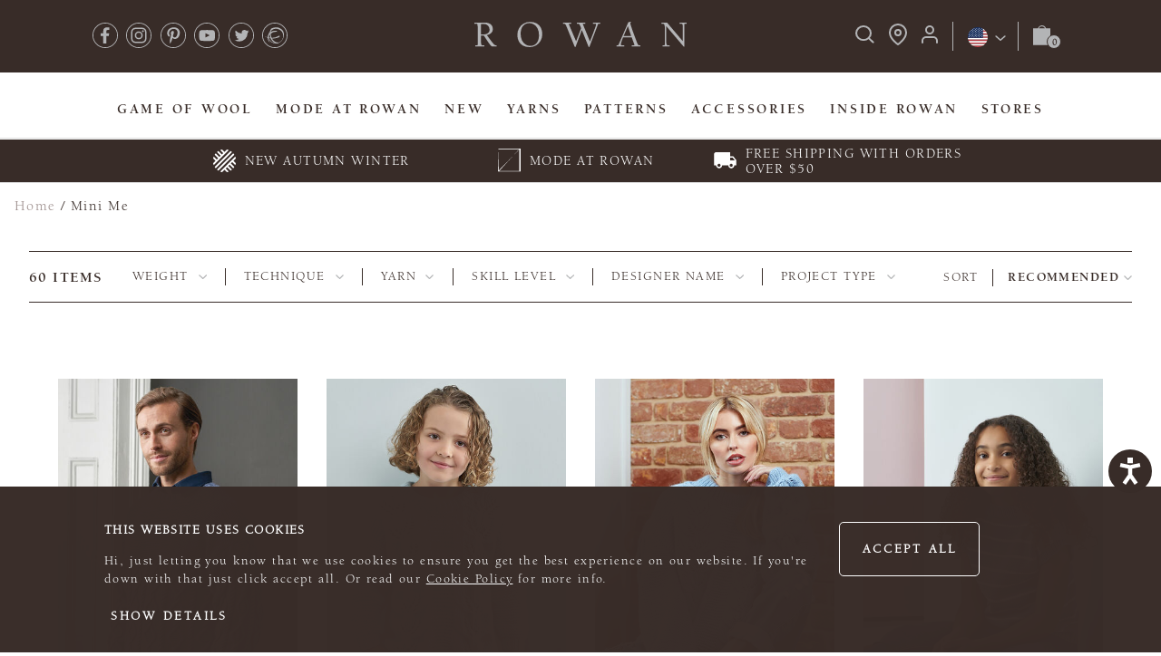

--- FILE ---
content_type: text/html; charset=utf-8
request_url: https://knitrowan.com/en/campaigns/mini-me
body_size: 32288
content:
<!doctype html>
<html lang="en">
  <head data-hook="inside_head">
    
<meta charset="utf-8">
<title>Rowan</title>
<meta content="text/html; charset=UTF-8" http-equiv="Content-Type" />
<meta content="width=device-width, initial-scale=1.0, maximum-scale=1" name="viewport">

  <meta name="description" content="" />
  <meta name="title" content="" />

  <meta property="og:description" content="" />
  <meta property="og:locale" content="en_GB" />
  <meta property="og:site_name" content="Knitrowan" />
  <meta property="og:title" content="" />
  <meta property="og:type" content="website" />
  <meta property="og:url" content="https://knitrowan.com/en/campaigns/mini-me" />



      <link rel="canonical" href="https://knitrowan.com/en/campaigns/mini-me" />


<link rel="alternate" hreflang="en" href="https://knitrowan.com/en/campaigns/mini-me" />
<link rel="alternate" hreflang="fr" href="https://knitrowan.com/fr/campaigns/mini-me" />
<link rel="alternate" hreflang="de" href="https://knitrowan.com/de/campaigns/mini-me" />

  <link rel="stylesheet" media="all" href="https://d1wtanddiqif0k.cloudfront.net/assets/application-37bca63aeb52cc63c289995e7bef66573bd310cfb79ab31a396efd64becca1af.css" />

<script src="https://d1wtanddiqif0k.cloudfront.net/assets/rowan_application-b7e0767ed1ed7368bb76c771c1666ec8d456dac9168cc5ec4abf89062f938da0.js" media="screen"></script>

<link rel="apple-touch-icon" sizes="180x180" href="/apple-touch-icon.png">
<link rel="icon" type="image/png" sizes="32x32" href="/favicon-32x32.png">
<link rel="icon" type="image/png" sizes="16x16" href="/favicon-16x16.png">
<link rel="manifest" href="/site.webmanifest">
<link rel="mask-icon" href="/safari-pinned-tab.svg" color="#5bbad5">
<meta name="msapplication-TileColor" content="#da532c">

<script type="text/javascript">
  var MTUserId='12e07d34-d10e-4729-a62c-6362a43ae379';
  var MTFontIds = new Array();

  MTFontIds.push("5664085"); // Neue Helvetica® W05 45 Light
  MTFontIds.push("6147951"); // ITC Berkeley Old Style W05 Bold Italic
  MTFontIds.push("6147880"); // ITC Berkeley Old Style W04 Book
  MTFontIds.push("6147887"); // ITC Berkeley Old Style W05 Bold

</script>

<script src="https://d1wtanddiqif0k.cloudfront.net/assets/rowan/mtiFontTrackingCode-5f0f629d347fa2f7fea2f81a8190b95b83664473c534af78a15c4665cf7fc5a7.js" async="async"></script>



<script type="text/javascript" src="//photorankstatics-a.akamaihd.net/81b03e40475846d5883661ff57b34ece/static/frontend/latest/build.min.js"></script>

<!-- Loqate -->
<script>(function(n,t,i,r){var u,f;n[i]=n[i]||{},n[i].initial={accountCode:"WOOLA11112",host:"WOOLA11112.pcapredict.com"},n[i].on=n[i].on||function(){(n[i].onq=n[i].onq||[]).push(arguments)},u=t.createElement("script"),u.async=!0,u.src=r,f=t.getElementsByTagName("script")[0],f.parentNode.insertBefore(u,f)})(window,document,"pca","//WOOLA11112.pcapredict.com/js/sensor.js")</script>

<meta name="csrf-param" content="authenticity_token" />
<meta name="csrf-token" content="emeBaCs4TtsOvKMyrpQVjcYE7ndKdfJ9sdgDi9dqTzEDe1np27ZnN9BKaXQQDfChnhIOryt0b4la66BCzN+09w==" />



<link rel="stylesheet" media="screen" href="https://d1wtanddiqif0k.cloudfront.net/assets/application-37bca63aeb52cc63c289995e7bef66573bd310cfb79ab31a396efd64becca1af.css" />
<script src="https://d1wtanddiqif0k.cloudfront.net/assets/application-e3b0c44298fc1c149afbf4c8996fb92427ae41e4649b934ca495991b7852b855.js" type="module"></script>
<script src="https://d1wtanddiqif0k.cloudfront.net/assets/rowan-630f2a13b923364fc94605d99ede181305ccca8b5f03eb30eb4c8d5eccebea10.js" media="screen" type="module"></script>
  <script>
    (function(w,d,s,l,i){w[l]=w[l]||[];w[l].push({'gtm.start':
        new Date().getTime(),event:'gtm.js'});var f=d.getElementsByTagName(s)[0],
      j=d.createElement(s),dl=l!='dataLayer'?'&l='+l:'';j.async=true;j.src=
      'https://www.googletagmanager.com/gtm.js?id='+i+dl;f.parentNode.insertBefore(j,f);
    })(window,document,'script','dataLayer',"GTM-5V92W9M");
  </script>


  <script
    type="text/javascript"
    data-cookieconsent="marketing"
    src="//static.klaviyo.com/onsite/js/klaviyo.js?company_id=WknLk2"
  ></script>


  <script type="text/javascript" data-cookieconsent="marketing">
    setTimeout(function() {
      klaviyo.push(["track", "Started Checkout", null]);
    }, 500)
  </script>



  <div
    data-controller="tag-manager"
    data-user-id="bb2a38eb056a514b269c15e12fdfa2692298c8c6eb8e1dd571ee21ff15ec7bf4"
    data-page-categories="[&quot;Campaigns&quot;,&quot;Mini Me&quot;]"
  >
  </div>

<link rel="stylesheet" href="https://cdn.jsdelivr.net/npm/@algolia/autocomplete-theme-classic" />
<link rel="stylesheet" href="https://cdn.jsdelivr.net/npm/instantsearch.css@7.4.5/themes/reset-min.css" integrity="sha256-QlHlZdbSVxaYkUHxhMFhAj/L3pJiW1LuomSCONXBWms=" crossorigin="anonymous">

  <!-- Accessibility Code for "knitrowan.com" -->
  <script>
    /*

  Want to customize your button? visit our documentation page:

  https://login.equalweb.com/custom-button.taf

  */
    window.interdeal = {
      "sitekey": "9f4159fdda0297f2e2b8d920462d60ae",
      "Position": "right",
      "domains": {
        "js": "https://cdn.equalweb.com/",
        "acc": "https://access.equalweb.com/"
      },
      "Menulang": "EN",
      "btnStyle": {
        "vPosition": [
          "80%",
          "80%"
        ],
        "scale": [
          "0.6",
          "0.5"
        ],
        "color": {
          "main": "#382c28",
          "second": "#ffffff"
        },
        "icon": {
          "outline": false,
          "type": 2,
          "shape": "circle"
        }
      }
    };
    (function(doc, head, body) {
      var coreCall = doc.createElement('script');
      coreCall.src = interdeal.domains.js + 'core/5.0.10/accessibility.js';
      coreCall.defer = true;
      coreCall.integrity = 'sha512-gKQdQe59Hw864B9Pbxo+0aPeJJQdKODsfg0Vwf+zIQcRS7uR+kd3oEX3ClAdDERLQbO5LmliXmzjNjrxkP5wgA==';
      coreCall.crossOrigin = 'anonymous';
      coreCall.setAttribute('data-cfasync', true);
      body ? body.appendChild(coreCall) : head.appendChild(coreCall);
    })(document, document.head, document.body);
  </script>



    <script>
      window.dataLayer = window.dataLayer || [];
    </script>
  </head>
  <body
    class="one-col "
    data-hook="body"
    id="default"
  >
      <noscript>
    <iframe src="https://www.googletagmanager.com/ns.html?id=GTM-5V92W9M"
            height="0" width="0" style="display:none;visibility:hidden"></iframe>
  </noscript>

    <header class="header" data-hook role="banner">
  <div class="js-sticky-header">
    <div class="blackout-fade algolia-blackout">
    </div>

    

    <div class="mobile-menu">
      
<div class="nav-top-bar mobile">
  <div class="mobile-menu-button">
    <button
      aria-label="Open navigation menu"
      id="mobile-menu"
      class="js- d-md-none nav-top-bar--button"
    >
      <img alt="Open navigation menu" src="https://d1wtanddiqif0k.cloudfront.net/assets/rowan/icons/menu-icon-b5fed00d3ada36ee0df3abc45d77353151ec365e0b4eb852397ac4f6bdd7a10f.svg" />
    </button>
  </div>

  <div class="logo">
    <a data-controller="top-menu" data-action="click-&gt;top-menu#captureLogoClick" href="/en">
        <img alt="Rowan" src="https://d1wtanddiqif0k.cloudfront.net/assets/rowan/rowan-header-mobile-logo-0a20d3da9b6f34b4f1d7b2fcb876fc13bdecba2bb8acfbb0a9e1acaf648db902.svg" />
</a>  </div>

  <nav class="userMenu">
    <ul class>
        <li class="userMenuSearch headerDropDown">
          <button
            aria-label="Search"
            class="algolia-search-button watg-icon-search nav-top-bar--button"
          >
            <img alt="Search" src="https://d1wtanddiqif0k.cloudfront.net/assets/rowan/icons/search-mobile-f47b46b19410299ee834da0ff18f802bbbd63f19f0935af838d4b8a0712eef74.svg" />
          </button>
        </li>
      <li class="cart-menu-item">
        <a class="js-mini-cart-opener nav-top-bar--button" data-controller="user-menu" data-action="click-&gt;mini-cart#open click-&gt;user-menu#captureBagClick" href="/en/cart">
          <img alt="Shopping Cart" src="https://d1wtanddiqif0k.cloudfront.net/assets/rowan/icons/shopping-bag-8478178c65dd4e4b26cfa083bd8a8daeabcfb2e6262a3378f647795d733b9911.svg" />
</a>      </li>
    </ul>
  </nav>
</div>

<nav class="headerMenu">
    <ul>
    <li class="userMenu--mobile">
        <a data-controller="user-menu" data-action="click-&gt;user-menu#captureLoginClick" href="/en/login">
          <span class="user-login">
            Login
          </span>
</a>    </li>



      <li>
        <a class="main-nav-item js-menu-opener t-content-body-uppercase-bold" data-controller="top-menu" data-action="click-&gt;top-menu#captureTaxonLink" data-taxon="Game Of Wool" href="https://knitrowan.com/the-game-of-wool">
          Game Of Wool

</a>
        <nav class="categoryMenu" data-taxon-name="navigation/game-of-wool" hidden>
  <div class="categoryMenu-links">
  </div>
</nav>

      </li>

      <li>
        <a class="main-nav-item js-menu-opener t-content-body-uppercase-bold" data-controller="top-menu" data-action="click-&gt;top-menu#captureTaxonLink" data-taxon="MODE At Rowan" href="https://knitrowan.com/mode-at-rowan">
          MODE At Rowan

            <span class="js-opener d-md-none">
            </span>
</a>
        <nav class="categoryMenu" data-taxon-name="navigation/mode-at-rowan-home" hidden>
  <div class="categoryMenu-links">
      <div class="js-categoryMenu-column">
          <div
            class="categoryMenu-section"
            data-section-accordian-opener="false"
            data-section-accordian-permalink="navigation/mode-at-rowan/mode-new"
          >
              <span class="section-title t-heading-mini">
                New
              </span>

            <ol class="categoryMenu-list">


                <ul class="section-group">

                    <li class="categoryMenu-item">
                      <a class="categoryMenu-link" data-controller="top-menu" data-action="click-&gt;top-menu#captureTaxonLink" data-taxon="MODE At Rowan" style="" href="/en/mode-at-rowan/mode-new/mode-autumn-winter-2025">
                        New Autumn Winter 2025
</a>                    </li>

                    <li class="categoryMenu-item">
                      <a class="categoryMenu-link" data-controller="top-menu" data-action="click-&gt;top-menu#captureTaxonLink" data-taxon="MODE At Rowan" style="" href="/en/products/mode-mohair-soft-yarn">
                        New Mohair Soft
</a>                    </li>

                    <li class="categoryMenu-item">
                      <a class="categoryMenu-link" data-controller="top-menu" data-action="click-&gt;top-menu#captureTaxonLink" data-taxon="MODE At Rowan" style="" href="/en/products/mode-colourmix-yarn">
                        New Colourmix
</a>                    </li>
                </ul>
            </ol>
          </div>
      </div>
      <div class="js-categoryMenu-column">
          <div
            class="categoryMenu-section"
            data-section-accordian-opener="false"
            data-section-accordian-permalink="navigation/mode-at-rowan/mode-yarns"
          >
              <span class="section-title t-heading-mini">
                Yarns
              </span>

            <ol class="categoryMenu-list">


                <ul class="section-group">

                    <li class="categoryMenu-item">
                      <a class="categoryMenu-link" data-controller="top-menu" data-action="click-&gt;top-menu#captureTaxonLink" data-taxon="MODE At Rowan" style="" href="/en/products/mode-alpaca-cotton-yarn">
                        Alpaca Cotton
</a>                    </li>

                    <li class="categoryMenu-item">
                      <a class="categoryMenu-link" data-controller="top-menu" data-action="click-&gt;top-menu#captureTaxonLink" data-taxon="MODE At Rowan" style="" href="/en/products/mode-alpaca-haze-yarn">
                        Alpaca Haze
</a>                    </li>

                    <li class="categoryMenu-item">
                      <a class="categoryMenu-link" data-controller="top-menu" data-action="click-&gt;top-menu#captureTaxonLink" data-taxon="MODE At Rowan" style="" href="/en/products/mode-alpaca-wool-yarn">
                        Alpaca Wool
</a>                    </li>

                    <li class="categoryMenu-item">
                      <a class="categoryMenu-link" data-controller="top-menu" data-action="click-&gt;top-menu#captureTaxonLink" data-taxon="MODE At Rowan" style="" href="/en/products/mode-chunky-wool-yarn">
                        Chunky Wool
</a>                    </li>

                    <li class="categoryMenu-item">
                      <a class="categoryMenu-link" data-controller="top-menu" data-action="click-&gt;top-menu#captureTaxonLink" data-taxon="MODE At Rowan" style="" href="/en/products/mode-colourmix-yarn">
                        Colourmix
</a>                    </li>

                    <li class="categoryMenu-item">
                      <a class="categoryMenu-link" data-controller="top-menu" data-action="click-&gt;top-menu#captureTaxonLink" data-taxon="MODE At Rowan" style="" href="/en/products/mode-cotton-dk-yarn">
                        Cotton DK
</a>                    </li>
                </ul>
                <ul class="section-group">

                    <li class="categoryMenu-item">
                      <a class="categoryMenu-link" data-controller="top-menu" data-action="click-&gt;top-menu#captureTaxonLink" data-taxon="MODE At Rowan" style="" href="/en/products/mode-merino-soft-yarn">
                        Merino Soft
</a>                    </li>

                    <li class="categoryMenu-item">
                      <a class="categoryMenu-link" data-controller="top-menu" data-action="click-&gt;top-menu#captureTaxonLink" data-taxon="MODE At Rowan" style="" href="/en/products/mode-mohair-soft-yarn">
                        Mohair Soft
</a>                    </li>

                    <li class="categoryMenu-item">
                      <a class="categoryMenu-link" data-controller="top-menu" data-action="click-&gt;top-menu#captureTaxonLink" data-taxon="MODE At Rowan" style="" href="/en/products/mode-softest-alpaca-yarn">
                        Softest Alpaca
</a>                    </li>

                    <li class="categoryMenu-item">
                      <a class="categoryMenu-link" data-controller="top-menu" data-action="click-&gt;top-menu#captureTaxonLink" data-taxon="MODE At Rowan" style="" href="/en/mode-at-rowan/mode-yarns/mode-shop-all-yarn">
                        Shop All Yarns
</a>                    </li>
                </ul>
            </ol>
          </div>
      </div>
      <div class="js-categoryMenu-column">
          <div
            class="categoryMenu-section"
            data-section-accordian-opener="false"
            data-section-accordian-permalink="navigation/mode-at-rowan/mode-patterns"
          >
              <span class="section-title t-heading-mini">
                Patterns
              </span>

            <ol class="categoryMenu-list">


                <ul class="section-group">

                    <li class="categoryMenu-item">
                      <a class="categoryMenu-link" data-controller="top-menu" data-action="click-&gt;top-menu#captureTaxonLink" data-taxon="MODE At Rowan" style="" href="/en/mode-at-rowan/mode-patterns/mode-sweaters-patterns">
                        Sweaters
</a>                    </li>

                    <li class="categoryMenu-item">
                      <a class="categoryMenu-link" data-controller="top-menu" data-action="click-&gt;top-menu#captureTaxonLink" data-taxon="MODE At Rowan" style="" href="/en/mode-at-rowan/mode-patterns/mode-cardigans-patterns">
                        Cardigans
</a>                    </li>

                    <li class="categoryMenu-item">
                      <a class="categoryMenu-link" data-controller="top-menu" data-action="click-&gt;top-menu#captureTaxonLink" data-taxon="MODE At Rowan" style="" href="/en/mode-at-rowan/mode-patterns/mode-tops-patterns">
                        Tops
</a>                    </li>

                    <li class="categoryMenu-item">
                      <a class="categoryMenu-link" data-controller="top-menu" data-action="click-&gt;top-menu#captureTaxonLink" data-taxon="MODE At Rowan" style="" href="/en/mode-at-rowan/mode-patterns/mode-scarves-and-shawls-patterns">
                        Scarves &amp; Shawls
</a>                    </li>

                    <li class="categoryMenu-item">
                      <a class="categoryMenu-link" data-controller="top-menu" data-action="click-&gt;top-menu#captureTaxonLink" data-taxon="MODE At Rowan" style="" href="/en/mode-at-rowan/mode-patterns/mode-hats-patterns">
                        Hats
</a>                    </li>

                    <li class="categoryMenu-item">
                      <a class="categoryMenu-link" data-controller="top-menu" data-action="click-&gt;top-menu#captureTaxonLink" data-taxon="MODE At Rowan" style="" href="/en/mode-at-rowan/mode-patterns/mode-all-patterns">
                        All Patterns
</a>                    </li>
                </ul>
            </ol>
          </div>
      </div>
      <div class="js-categoryMenu-column">
          <div
            class="categoryMenu-section"
            data-section-accordian-opener="false"
            data-section-accordian-permalink="navigation/mode-at-rowan/column-3/about-mode"
          >
              <span class="section-title t-heading-mini">
                About MODE at Rowan
              </span>

            <ol class="categoryMenu-list">


                <ul class="section-group">

                    <li class="categoryMenu-item">
                      <a class="categoryMenu-link" data-controller="top-menu" data-action="click-&gt;top-menu#captureTaxonLink" data-taxon="MODE At Rowan" style="" href="/en/mode-at-rowan/about-mode/what-is-mode-at-rowan">
                        What is MODE
</a>                    </li>

                    <li class="categoryMenu-item">
                      <a class="categoryMenu-link" data-controller="top-menu" data-action="click-&gt;top-menu#captureTaxonLink" data-taxon="MODE At Rowan" style="" href="/en/mode-at-rowan/about-mode/mode-lookbook">
                        Browse the MODE Lookbook
</a>                    </li>

                    <li class="categoryMenu-item">
                      <a class="categoryMenu-link" data-controller="top-menu" data-action="click-&gt;top-menu#captureTaxonLink" data-taxon="MODE At Rowan" style="" href="/en/fitting">
                        Size &amp; Fit Guide
</a>                    </li>
                </ul>
            </ol>
          </div>
      </div>
  </div>
</nav>

      </li>

      <li>
        <a class="main-nav-item js-menu-opener t-content-body-uppercase-bold" data-controller="top-menu" data-action="click-&gt;top-menu#captureTaxonLink" data-taxon="New" href="https://knitrowan.com/en/new/autumn-winter-2025/new-patterns">
          New

            <span class="js-opener d-md-none">
            </span>
</a>
        <nav class="categoryMenu" data-taxon-name="navigation/new" hidden>
  <div class="categoryMenu-links">
      <div class="js-categoryMenu-column">
          <div
            class="categoryMenu-section"
            data-section-accordian-opener="false"
            data-section-accordian-permalink="navigation/new/rowan-kaffe-fassett-collaboration"
          >
              <span class="section-title t-heading-mini">
                Rowan x Kaffe Fassett Collaboration
              </span>

            <ol class="categoryMenu-list">


                <ul class="section-group">

                    <li class="categoryMenu-item">
                      <a class="categoryMenu-link" data-controller="top-menu" data-action="click-&gt;top-menu#captureTaxonLink" data-taxon="New" style="" href="/en/yarns/special-collaboration/kaffe-fassett-palettes">
                        Kaffe Fassett Palette&#39;s
</a>                    </li>

                    <li class="categoryMenu-item">
                      <a class="categoryMenu-link" data-controller="top-menu" data-action="click-&gt;top-menu#captureTaxonLink" data-taxon="New" style="" href="/en/products/kidsilk-haze-kaffe-fassett">
                        Kidsilk Haze by Kaffe Fassett
</a>                    </li>

                    <li class="categoryMenu-item">
                      <a class="categoryMenu-link" data-controller="top-menu" data-action="click-&gt;top-menu#captureTaxonLink" data-taxon="New" style="" href="/en/products/felted-tweed-kaffe-fassett">
                        Felted Tweed by Kaffe Fassett
</a>                    </li>
                </ul>
            </ol>
          </div>
      </div>
      <div class="js-categoryMenu-column">
          <div
            class="categoryMenu-section"
            data-section-accordian-opener="false"
            data-section-accordian-permalink="navigation/new/autumn-winter-2025"
          >
              <span class="section-title t-heading-mini">
                Rowan Autumn Winter 2025
              </span>

            <ol class="categoryMenu-list">


                <ul class="section-group">

                    <li class="categoryMenu-item">
                      <a class="categoryMenu-link" data-controller="top-menu" data-action="click-&gt;top-menu#captureTaxonLink" data-taxon="New" style="" href="/en/new/autumn-winter-2025/new-yarns">
                        New Yarns
</a>                    </li>

                    <li class="categoryMenu-item">
                      <a class="categoryMenu-link" data-controller="top-menu" data-action="click-&gt;top-menu#captureTaxonLink" data-taxon="New" style="" href="/en/new/autumn-winter-2025/new-pattern-books-and-magazines">
                        New Pattern Books &amp; Magazines
</a>                    </li>

                    <li class="categoryMenu-item">
                      <a class="categoryMenu-link" data-controller="top-menu" data-action="click-&gt;top-menu#captureTaxonLink" data-taxon="New" style="" href="/en/new/autumn-winter-2025/new-patterns">
                        New Patterns
</a>                    </li>
                </ul>
            </ol>
          </div>
      </div>
      <div class="js-categoryMenu-column">
          <div
            class="categoryMenu-section"
            data-section-accordian-opener="false"
            data-section-accordian-permalink="navigation/new/column_2/mode-at-rowan"
          >
              <span class="section-title t-heading-mini">
                MODE At Rowan
              </span>

            <ol class="categoryMenu-list">


                <ul class="section-group">

                    <li class="categoryMenu-item">
                      <a class="categoryMenu-link" data-controller="top-menu" data-action="click-&gt;top-menu#captureTaxonLink" data-taxon="New" style="" href="/en/mode-at-rowan/mode-yarns/mode-shop-all-yarn">
                        Yarns
</a>                    </li>

                    <li class="categoryMenu-item">
                      <a class="categoryMenu-link" data-controller="top-menu" data-action="click-&gt;top-menu#captureTaxonLink" data-taxon="New" style="" href="/en/mode-at-rowan/mode-new/mode-autumn-winter-2025">
                        Patterns
</a>                    </li>

                    <li class="categoryMenu-item">
                      <a class="categoryMenu-link" data-controller="top-menu" data-action="click-&gt;top-menu#captureTaxonLink" data-taxon="New" style="" href="/en/mode-at-rowan/about-mode/what-is-mode-at-rowan">
                        About MODE At Rowan
</a>                    </li>
                </ul>
            </ol>
          </div>
      </div>
      <div class="js-categoryMenu-column">
          <div
            class="categoryMenu-section"
            data-section-accordian-opener="false"
            data-section-accordian-permalink="navigation/new/inspiration"
          >
              <span class="section-title t-heading-mini">
                Inspiration
              </span>

            <ol class="categoryMenu-list">


                <ul class="section-group">

                    <li class="categoryMenu-item">
                      <a class="categoryMenu-link" data-controller="top-menu" data-action="click-&gt;top-menu#captureTaxonLink" data-taxon="New" style="" href="/en/new/inspiration/be-inspired">
                        Be Inspired
</a>                    </li>

                    <li class="categoryMenu-item">
                      <a class="categoryMenu-link" data-controller="top-menu" data-action="click-&gt;top-menu#captureTaxonLink" data-taxon="New" style="" href="/en/new/inspiration//knit-your-layered-look">
                        Knit Your Layered Look
</a>                    </li>
                </ul>
            </ol>
          </div>
          <div
            class="categoryMenu-section"
            data-section-accordian-opener="false"
            data-section-accordian-permalink="navigation/new/events-and-community"
          >
              <span class="section-title t-heading-mini">
                Events &amp; Community
              </span>

            <ol class="categoryMenu-list">


                <ul class="section-group">

                    <li class="categoryMenu-item">
                      <a class="categoryMenu-link" data-controller="top-menu" data-action="click-&gt;top-menu#captureTaxonLink" data-taxon="New" style="" href="https://knitrowan.com/juleteppe-knit-along">
                        NEW Juleteppe KAL by ARNE &amp; CARLOS
</a>                    </li>
                </ul>
            </ol>
          </div>
      </div>
      <div class="js-categoryMenu-column">
      </div>
  </div>
</nav>

      </li>

      <li>
        <a class="main-nav-item js-menu-opener t-content-body-uppercase-bold" data-controller="top-menu" data-action="click-&gt;top-menu#captureTaxonLink" data-taxon="Yarns" href="/en/yarns/all-yarns">
          Yarns

            <span class="js-opener d-md-none">
            </span>
</a>
        <nav class="categoryMenu" data-taxon-name="navigation/yarns/all-yarns" hidden>
  <div class="categoryMenu-links">
      <div class="js-categoryMenu-column">
          <div
            class="categoryMenu-section"
            data-section-accordian-opener="false"
            data-section-accordian-permalink="navigation/yarns/all-yarns/new-yarns"
          >
              <span class="section-title t-heading-mini">
                New Yarns
              </span>

            <ol class="categoryMenu-list">


                <ul class="section-group">

                    <li class="categoryMenu-item">
                      <a class="categoryMenu-link" data-controller="top-menu" data-action="click-&gt;top-menu#captureTaxonLink" data-taxon="Yarns" style="" href="/en/products/alpaca-sparkle">
                        Alpaca Sparkle
</a>                    </li>

                    <li class="categoryMenu-item">
                      <a class="categoryMenu-link" data-controller="top-menu" data-action="click-&gt;top-menu#captureTaxonLink" data-taxon="Yarns" style="" href="/en/products/mode-mohair-soft-yarn">
                        MODE Mohair Soft
</a>                    </li>

                    <li class="categoryMenu-item">
                      <a class="categoryMenu-link" data-controller="top-menu" data-action="click-&gt;top-menu#captureTaxonLink" data-taxon="Yarns" style="" href="/en/products/mode-colourmix-yarn">
                        MODE Colourmix
</a>                    </li>
                </ul>
            </ol>
          </div>
      </div>
      <div class="js-categoryMenu-column">
          <div
            class="categoryMenu-section"
            data-section-accordian-opener="false"
            data-section-accordian-permalink="navigation/yarns/all-yarns/our-yarns"
          >
              <span class="section-title t-heading-mini">
                Our Yarns
              </span>

            <ol class="categoryMenu-list">


                <ul class="section-group">

                    <li class="categoryMenu-item">
                      <a class="categoryMenu-link" data-controller="top-menu" data-action="click-&gt;top-menu#captureTaxonLink" data-taxon="Yarns" style="" href="/en/yarns/all-yarns">
                        Rowan Yarns
</a>                    </li>

                    <li class="categoryMenu-item">
                      <a class="categoryMenu-link" data-controller="top-menu" data-action="click-&gt;top-menu#captureTaxonLink" data-taxon="Yarns" style="" href="/en/mode-at-rowan/mode-yarns/mode-shop-all-yarn">
                        MODE At Rowan Yarns
</a>                    </li>

                    <li class="categoryMenu-item">
                      <a class="categoryMenu-link" data-controller="top-menu" data-action="click-&gt;top-menu#captureTaxonLink" data-taxon="Yarns" style="" href="/en/yarns/all-yarns">
                        Shop All Yarns
</a>                    </li>
                </ul>
            </ol>
          </div>
      </div>
      <div class="js-categoryMenu-column">
          <div
            class="categoryMenu-section"
            data-section-accordian-opener="false"
            data-section-accordian-permalink="navigation/yarns/all-yarns/column_4/best-sellers"
          >
              <span class="section-title t-heading-mini">
                Best Sellers
              </span>

            <ol class="categoryMenu-list">


                <ul class="section-group">

                    <li class="categoryMenu-item">
                      <a class="categoryMenu-link" data-controller="top-menu" data-action="click-&gt;top-menu#captureTaxonLink" data-taxon="Yarns" style="" href="https://knitrowan.com/en/products/felted-tweed?taxon_id=875">
                        Felted Tweed
</a>                    </li>

                    <li class="categoryMenu-item">
                      <a class="categoryMenu-link" data-controller="top-menu" data-action="click-&gt;top-menu#captureTaxonLink" data-taxon="Yarns" style="" href="https://knitrowan.com/en/products/kidsilk-haze?taxon_id=875">
                        Kidsilk Haze
</a>                    </li>

                    <li class="categoryMenu-item">
                      <a class="categoryMenu-link" data-controller="top-menu" data-action="click-&gt;top-menu#captureTaxonLink" data-taxon="Yarns" style="" href="https://knitrowan.com/en/products/alpaca-classic?taxon_id=875">
                        Alpaca Classic
</a>                    </li>

                    <li class="categoryMenu-item">
                      <a class="categoryMenu-link" data-controller="top-menu" data-action="click-&gt;top-menu#captureTaxonLink" data-taxon="Yarns" style="" href="https://knitrowan.com/en/products/big-wool?taxon_id=875">
                        Big Wool
</a>                    </li>

                    <li class="categoryMenu-item">
                      <a class="categoryMenu-link" data-controller="top-menu" data-action="click-&gt;top-menu#captureTaxonLink" data-taxon="Yarns" style="" href="https://knitrowan.com/en/products/softyak-dk?taxon_id=875">
                        Softyak DK
</a>                    </li>

                    <li class="categoryMenu-item">
                      <a class="categoryMenu-link" data-controller="top-menu" data-action="click-&gt;top-menu#captureTaxonLink" data-taxon="Yarns" style="" href="https://knitrowan.com/products/alpaca-soft-dk?taxon_id=875">
                        Alpaca Soft DK
</a>                    </li>

                    <li class="categoryMenu-item">
                      <a class="categoryMenu-link" data-controller="top-menu" data-action="click-&gt;top-menu#captureTaxonLink" data-taxon="Yarns" style="" href="/en/yarns/all-yarns">
                        Shop All Yarns
</a>                    </li>
                </ul>
            </ol>
          </div>
      </div>
      <div class="js-categoryMenu-column">
          <div
            class="categoryMenu-section"
            data-section-accordian-opener="false"
            data-section-accordian-permalink="navigation/yarns/shop-yarns-by-fibre"
          >
              <span class="section-title t-heading-mini">
                Shop Yarns by Fibre
              </span>

            <ol class="categoryMenu-list">


                <ul class="section-group">

                    <li class="categoryMenu-item">
                      <a class="categoryMenu-link" data-controller="top-menu" data-action="click-&gt;top-menu#captureTaxonLink" data-taxon="Yarns" style="" href="/en/yarns/shop-yarns-by-fibre/alpaca-yarns">
                        Alpaca Yarns
</a>                    </li>

                    <li class="categoryMenu-item">
                      <a class="categoryMenu-link" data-controller="top-menu" data-action="click-&gt;top-menu#captureTaxonLink" data-taxon="Yarns" style="" href="/en/yarns/shop-yarns-by-fibre/baby-yarns">
                        Baby Yarns
</a>                    </li>

                    <li class="categoryMenu-item">
                      <a class="categoryMenu-link" data-controller="top-menu" data-action="click-&gt;top-menu#captureTaxonLink" data-taxon="Yarns" style="" href="/en/yarns/shop-yarns-by-fibre/cashmere-yarns">
                        Cashmere Yarns
</a>                    </li>

                    <li class="categoryMenu-item">
                      <a class="categoryMenu-link" data-controller="top-menu" data-action="click-&gt;top-menu#captureTaxonLink" data-taxon="Yarns" style="" href="/en/yarns/shop-yarns-by-fibre/cotton-yarns">
                        Cotton Yarns
</a>                    </li>

                    <li class="categoryMenu-item">
                      <a class="categoryMenu-link" data-controller="top-menu" data-action="click-&gt;top-menu#captureTaxonLink" data-taxon="Yarns" style="" href="/en/yarns/shop-yarns-by-fibre/mohair-yarns">
                        Mohair Yarns
</a>                    </li>

                    <li class="categoryMenu-item">
                      <a class="categoryMenu-link" data-controller="top-menu" data-action="click-&gt;top-menu#captureTaxonLink" data-taxon="Yarns" style="" href="/en/yarns/shop-yarns-by-fibre/tweed-yarns">
                        Tweed Yarns
</a>                    </li>
                </ul>
                <ul class="section-group">

                    <li class="categoryMenu-item">
                      <a class="categoryMenu-link" data-controller="top-menu" data-action="click-&gt;top-menu#captureTaxonLink" data-taxon="Yarns" style="" href="/en/yarns/shop-yarns-by-fibre/unique-blend-yarns">
                        Unique Blend Yarns
</a>                    </li>

                    <li class="categoryMenu-item">
                      <a class="categoryMenu-link" data-controller="top-menu" data-action="click-&gt;top-menu#captureTaxonLink" data-taxon="Yarns" style="" href="/en/yarns/shop-yarns-by-fibre/wool-yarns">
                        Wool Yarns
</a>                    </li>

                    <li class="categoryMenu-item">
                      <a class="categoryMenu-link" data-controller="top-menu" data-action="click-&gt;top-menu#captureTaxonLink" data-taxon="Yarns" style="" href="/en/yarns/all-yarns">
                        Shop All Yarns
</a>                    </li>
                </ul>
            </ol>
          </div>
      </div>
      <div class="js-categoryMenu-column">
          <div
            class="categoryMenu-section"
            data-section-accordian-opener="false"
            data-section-accordian-permalink="navigation/yarns/all-yarns/column_6/navigation/yarns/all-yarns/yarn-stories"
          >
              <span class="section-title t-heading-mini">
                Yarn Stories
              </span>

            <ol class="categoryMenu-list">


                <ul class="section-group">

                    <li class="categoryMenu-item">
                      <a class="categoryMenu-link" data-controller="top-menu" data-action="click-&gt;top-menu#captureTaxonLink" data-taxon="Yarns" style="" href="https://knitrowan.com/yarns/yarn-stories/alpaca-yarns">
                        Alpaca Yarns
</a>                    </li>

                    <li class="categoryMenu-item">
                      <a class="categoryMenu-link" data-controller="top-menu" data-action="click-&gt;top-menu#captureTaxonLink" data-taxon="Yarns" style="" href="https://knitrowan.com/yarns/yarn-stories/baby-yarns">
                        Baby Yarns
</a>                    </li>

                    <li class="categoryMenu-item">
                      <a class="categoryMenu-link" data-controller="top-menu" data-action="click-&gt;top-menu#captureTaxonLink" data-taxon="Yarns" style="" href="https://knitrowan.com/yarns/yarn-stories/british-yarns">
                        British Yarns
</a>                    </li>

                    <li class="categoryMenu-item">
                      <a class="categoryMenu-link" data-controller="top-menu" data-action="click-&gt;top-menu#captureTaxonLink" data-taxon="Yarns" style="" href="https://knitrowan.com/yarns/yarn-stories/cashmere-yarns">
                        Cashmere Yarns
</a>                    </li>

                    <li class="categoryMenu-item">
                      <a class="categoryMenu-link" data-controller="top-menu" data-action="click-&gt;top-menu#captureTaxonLink" data-taxon="Yarns" style="" href="https://knitrowan.com/yarns/yarn-stories/cotton-yarns">
                        Cotton Yarns
</a>                    </li>

                    <li class="categoryMenu-item">
                      <a class="categoryMenu-link" data-controller="top-menu" data-action="click-&gt;top-menu#captureTaxonLink" data-taxon="Yarns" style="" href="https://knitrowan.com/yarns/yarn-stories/mohair-yarns">
                        Mohair Yarns
</a>                    </li>
                </ul>
                <ul class="section-group">

                    <li class="categoryMenu-item">
                      <a class="categoryMenu-link" data-controller="top-menu" data-action="click-&gt;top-menu#captureTaxonLink" data-taxon="Yarns" style="" href="https://knitrowan.com/yarns/yarn-stories/tweed-yarns">
                        Tweed Yarns
</a>                    </li>

                    <li class="categoryMenu-item">
                      <a class="categoryMenu-link" data-controller="top-menu" data-action="click-&gt;top-menu#captureTaxonLink" data-taxon="Yarns" style="" href="https://knitrowan.com/yarns/yarn-stories/unique-blend-yarns">
                        Unique Blends
</a>                    </li>

                    <li class="categoryMenu-item">
                      <a class="categoryMenu-link" data-controller="top-menu" data-action="click-&gt;top-menu#captureTaxonLink" data-taxon="Yarns" style="" href="https://knitrowan.com/yarns/yarn-stories/wool-yarns">
                        Wool Yarns
</a>                    </li>

                    <li class="categoryMenu-item">
                      <a class="categoryMenu-link" data-controller="top-menu" data-action="click-&gt;top-menu#captureTaxonLink" data-taxon="Yarns" style="" href="https://knitrowan.com/yarns/yarn-stories/recycled-yarn">
                        Sustainable Yarns
</a>                    </li>

                    <li class="categoryMenu-item">
                      <a class="categoryMenu-link" data-controller="top-menu" data-action="click-&gt;top-menu#captureTaxonLink" data-taxon="Yarns" style="" href="https://knitrowan.com/yarns/yarn-stories">
                        All Yarn Stories
</a>                    </li>
                </ul>
            </ol>
          </div>
      </div>
      <div class="js-categoryMenu-column">
          <div
            class="categoryMenu-section"
            data-section-accordian-opener="false"
            data-section-accordian-permalink="navigation/yarns/all-yarns/column_5/navigation/yarns/all-yarns/column_6//navigation/yarns/all-yarns/special-collaborations"
          >
              <span class="section-title t-heading-mini">
                Special Collaborations
              </span>

            <ol class="categoryMenu-list">


                <ul class="section-group">

                    <li class="categoryMenu-item">
                      <a class="categoryMenu-link" data-controller="top-menu" data-action="click-&gt;top-menu#captureTaxonLink" data-taxon="Yarns" style="" href="/en/yarns/special-collaborations/todd-and-duncan-cashmere">
                        Todd &amp; Duncan Cashmere
</a>                    </li>

                    <li class="categoryMenu-item">
                      <a class="categoryMenu-link" data-controller="top-menu" data-action="click-&gt;top-menu#captureTaxonLink" data-taxon="Yarns" style="" href="/en/yarns/special-collaboration/kaffe-fassett-palettes">
                        Kaffe Fassett Palette&#39;s
</a>                    </li>
                </ul>
            </ol>
          </div>
      </div>
      <div class="js-categoryMenu-column">
      </div>
  </div>
</nav>

      </li>

      <li>
        <a class="main-nav-item js-menu-opener t-content-body-uppercase-bold" data-controller="top-menu" data-action="click-&gt;top-menu#captureTaxonLink" data-taxon="Patterns" href="/en/patterns/shop-patterns-by-project-type/shop-all-patterns">
          Patterns

            <span class="js-opener d-md-none">
            </span>
</a>
        <nav class="categoryMenu" data-taxon-name="navigation/patterns" hidden>
  <div class="categoryMenu-links">
      <div class="js-categoryMenu-column">
          <div
            class="categoryMenu-section"
            data-section-accordian-opener="false"
            data-section-accordian-permalink="navigation/patterns/new"
          >
              <span class="section-title t-heading-mini">
                New
              </span>

            <ol class="categoryMenu-list">


                <ul class="section-group">

                    <li class="categoryMenu-item">
                      <a class="categoryMenu-link" data-controller="top-menu" data-action="click-&gt;top-menu#captureTaxonLink" data-taxon="Patterns" style="" href="/en/new/autumn-winter-2025/new-patterns">
                        Rowan Autumn Winter 2025
</a>                    </li>

                    <li class="categoryMenu-item">
                      <a class="categoryMenu-link" data-controller="top-menu" data-action="click-&gt;top-menu#captureTaxonLink" data-taxon="Patterns" style="" href="/en/mode-at-rowan/mode-new/mode-autumn-winter-2025">
                        Mode At Rowan Autumn Winter 2025
</a>                    </li>

                    <li class="categoryMenu-item">
                      <a class="categoryMenu-link" data-controller="top-menu" data-action="click-&gt;top-menu#captureTaxonLink" data-taxon="Patterns" style="" href="https://knitrowan.com/be-inspired">
                        Be Inspired
</a>                    </li>
                </ul>
            </ol>
          </div>
      </div>
      <div class="js-categoryMenu-column">
          <div
            class="categoryMenu-section"
            data-section-accordian-opener="false"
            data-section-accordian-permalink="navigation/patterns/books-and-magazines"
          >
              <span class="section-title t-heading-mini">
                Pattern Books &amp; Magazines
              </span>

            <ol class="categoryMenu-list">


                <ul class="section-group">

                    <li class="categoryMenu-item">
                      <a class="categoryMenu-link" data-controller="top-menu" data-action="click-&gt;top-menu#captureTaxonLink" data-taxon="Patterns" style="" href="/en/patterns/books-and-magazines/all-pattern-books">
                        All Pattern Books
</a>                    </li>

                    <li class="categoryMenu-item">
                      <a class="categoryMenu-link" data-controller="top-menu" data-action="click-&gt;top-menu#captureTaxonLink" data-taxon="Patterns" style="" href="/en/patterns/books-and-magazines/rowan-magazines">
                        Rowan Magazines
</a>                    </li>

                    <li class="categoryMenu-item">
                      <a class="categoryMenu-link" data-controller="top-menu" data-action="click-&gt;top-menu#captureTaxonLink" data-taxon="Patterns" style="" href="/en/patterns/books-and-magazines/bloom-at-rowan-pattern-books">
                        Bloom At Rowan Pattern Books
</a>                    </li>

                    <li class="categoryMenu-item">
                      <a class="categoryMenu-link" data-controller="top-menu" data-action="click-&gt;top-menu#captureTaxonLink" data-taxon="Patterns" style="" href="https://www.rowanmag.com/">
                        Magazine Subscription
</a>                    </li>
                </ul>
            </ol>
          </div>
      </div>
      <div class="js-categoryMenu-column">
          <div
            class="categoryMenu-section"
            data-section-accordian-opener="false"
            data-section-accordian-permalink="navigation/patterns/shop-patterns-by-project-type"
          >
              <span class="section-title t-heading-mini">
                Shop Patterns by Project Type
              </span>

            <ol class="categoryMenu-list">


                <ul class="section-group">

                    <li class="categoryMenu-item">
                      <a class="categoryMenu-link" data-controller="top-menu" data-action="click-&gt;top-menu#captureTaxonLink" data-taxon="Patterns" style="" href="/en/patterns/shop-patterns-by-project-type/sweater-patterns">
                        Sweater Patterns
</a>                    </li>

                    <li class="categoryMenu-item">
                      <a class="categoryMenu-link" data-controller="top-menu" data-action="click-&gt;top-menu#captureTaxonLink" data-taxon="Patterns" style="" href="/en/patterns/shop-patterns-by-project-type/cardigan-patterns">
                        Cardigan Patterns
</a>                    </li>

                    <li class="categoryMenu-item">
                      <a class="categoryMenu-link" data-controller="top-menu" data-action="click-&gt;top-menu#captureTaxonLink" data-taxon="Patterns" style="" href="/en/patterns/shop-patterns-by-project-type/scarf-and-shawl-patterns">
                        Scarf &amp; Shawl Patterns
</a>                    </li>

                    <li class="categoryMenu-item">
                      <a class="categoryMenu-link" data-controller="top-menu" data-action="click-&gt;top-menu#captureTaxonLink" data-taxon="Patterns" style="" href="/en/patterns/shop-patterns-by-project-type/hat-patterns">
                        Hat Patterns
</a>                    </li>

                    <li class="categoryMenu-item">
                      <a class="categoryMenu-link" data-controller="top-menu" data-action="click-&gt;top-menu#captureTaxonLink" data-taxon="Patterns" style="" href="/en/patterns/shop-patterns-by-project-type/dress-patterns">
                        Dress Patterns
</a>                    </li>

                    <li class="categoryMenu-item">
                      <a class="categoryMenu-link" data-controller="top-menu" data-action="click-&gt;top-menu#captureTaxonLink" data-taxon="Patterns" style="" href="/en/patterns/shop-patterns-by-project-type/sock-patterns">
                        Sock Patterns
</a>                    </li>

                    <li class="categoryMenu-item">
                      <a class="categoryMenu-link" data-controller="top-menu" data-action="click-&gt;top-menu#captureTaxonLink" data-taxon="Patterns" style="" href="/en/patterns/shop-patterns-by-project-type/top-patterns">
                        Top Patterns
</a>                    </li>

                    <li class="categoryMenu-item">
                      <a class="categoryMenu-link" data-controller="top-menu" data-action="click-&gt;top-menu#captureTaxonLink" data-taxon="Patterns" style="" href="/en/patterns/shop-patterns-by-project-type/shop-all-patterns">
                        All Patterns
</a>                    </li>
                </ul>
            </ol>
          </div>
      </div>
      <div class="js-categoryMenu-column">
          <div
            class="categoryMenu-section"
            data-section-accordian-opener="false"
            data-section-accordian-permalink="navigation/patterns/shop-patterns-by-craft"
          >
              <span class="section-title t-heading-mini">
                Shop Patterns by Craft
              </span>

            <ol class="categoryMenu-list">


                <ul class="section-group">

                    <li class="categoryMenu-item">
                      <a class="categoryMenu-link" data-controller="top-menu" data-action="click-&gt;top-menu#captureTaxonLink" data-taxon="Patterns" style="" href="/en/patterns/shop-patterns-by-craft/knitting-patterns">
                        Knitting Patterns
</a>                    </li>

                    <li class="categoryMenu-item">
                      <a class="categoryMenu-link" data-controller="top-menu" data-action="click-&gt;top-menu#captureTaxonLink" data-taxon="Patterns" style="" href="/en/patterns/shop-patterns-by-craft/crochet-patterns">
                        Crochet Patterns
</a>                    </li>
                </ul>
            </ol>
          </div>
          <div
            class="categoryMenu-section"
            data-section-accordian-opener="false"
            data-section-accordian-permalink="navigation/patterns/shop-patterns-by-skill-level"
          >
              <span class="section-title t-heading-mini">
                Shop Patterns by Skill Level
              </span>

            <ol class="categoryMenu-list">


                <ul class="section-group">

                    <li class="categoryMenu-item">
                      <a class="categoryMenu-link" data-controller="top-menu" data-action="click-&gt;top-menu#captureTaxonLink" data-taxon="Patterns" style="" href="/en/patterns/shop-patterns-by-skill-level/beginner-patterns">
                        Beginner Patterns
</a>                    </li>

                    <li class="categoryMenu-item">
                      <a class="categoryMenu-link" data-controller="top-menu" data-action="click-&gt;top-menu#captureTaxonLink" data-taxon="Patterns" style="" href="/en/patterns/shop-patterns-by-skill-level/simple-patterns">
                        Simple Patterns
</a>                    </li>

                    <li class="categoryMenu-item">
                      <a class="categoryMenu-link" data-controller="top-menu" data-action="click-&gt;top-menu#captureTaxonLink" data-taxon="Patterns" style="" href="/en/patterns/shop-patterns-by-skill-level/experienced-patterns">
                        Experienced Patterns
</a>                    </li>

                    <li class="categoryMenu-item">
                      <a class="categoryMenu-link" data-controller="top-menu" data-action="click-&gt;top-menu#captureTaxonLink" data-taxon="Patterns" style="" href="/en/patterns/shop-patterns-by-skill-level/advanced-patterns">
                        Advanced Patterns
</a>                    </li>
                </ul>
            </ol>
          </div>
      </div>
      <div class="js-categoryMenu-column">
      </div>
      <div class="js-categoryMenu-column">
          <div
            class="categoryMenu-section"
            data-section-accordian-opener="false"
            data-section-accordian-permalink="navigation/patterns/digital-patterns-to-download"
          >
              <span class="section-title t-heading-mini">
                Digital Patterns to Download
              </span>

            <ol class="categoryMenu-list">


                <ul class="section-group">

                    <li class="categoryMenu-item">
                      <a class="categoryMenu-link" data-controller="top-menu" data-action="click-&gt;top-menu#captureTaxonLink" data-taxon="Patterns" style="" href="/en/patterns/digital-patterns-to-download/free-digital-patterns">
                        Free Digital Patterns
</a>                    </li>

                    <li class="categoryMenu-item">
                      <a class="categoryMenu-link" data-controller="top-menu" data-action="click-&gt;top-menu#captureTaxonLink" data-taxon="Patterns" style="" href="/en/patterns/digital-patterns-to-download/digital-patterns">
                        Digital Patterns
</a>                    </li>
                </ul>
            </ol>
          </div>
          <div
            class="categoryMenu-section"
            data-section-accordian-opener="false"
            data-section-accordian-permalink="navigation/patterns/guides-and-corrections"
          >
              <span class="section-title t-heading-mini">
                Guides &amp; Corrections
              </span>

            <ol class="categoryMenu-list">


                <ul class="section-group">

                    <li class="categoryMenu-item">
                      <a class="categoryMenu-link" data-controller="top-menu" data-action="click-&gt;top-menu#captureTaxonLink" data-taxon="Patterns" style="" href="/en/fitting">
                        Size &amp; Fit Guide
</a>                    </li>

                    <li class="categoryMenu-item">
                      <a class="categoryMenu-link" data-controller="top-menu" data-action="click-&gt;top-menu#captureTaxonLink" data-taxon="Patterns" style="" href="/en/care">
                        Garment Care
</a>                    </li>

                    <li class="categoryMenu-item">
                      <a class="categoryMenu-link" data-controller="top-menu" data-action="click-&gt;top-menu#captureTaxonLink" data-taxon="Patterns" style="" href="/en/pattern-corrections">
                        Pattern Corrections
</a>                    </li>

                    <li class="categoryMenu-item">
                      <a class="categoryMenu-link" data-controller="top-menu" data-action="click-&gt;top-menu#captureTaxonLink" data-taxon="Patterns" style="" href="/en/general-information">
                        General Information
</a>                    </li>

                    <li class="categoryMenu-item">
                      <a class="categoryMenu-link" data-controller="top-menu" data-action="click-&gt;top-menu#captureTaxonLink" data-taxon="Patterns" style="" href="/en/terminology">
                        International Terminology Glossary
</a>                    </li>
                </ul>
            </ol>
          </div>
      </div>
  </div>
</nav>

      </li>

      <li>
        <a class="main-nav-item js-menu-opener t-content-body-uppercase-bold" data-controller="top-menu" data-action="click-&gt;top-menu#captureTaxonLink" data-taxon="Accessories" href="/en/accessories">
          Accessories

            <span class="js-opener d-md-none">
            </span>
</a>
        <nav class="categoryMenu" data-taxon-name="navigation/accessories" hidden>
  <div class="categoryMenu-links">
      <div class="js-categoryMenu-column">
          <div
            class="categoryMenu-section"
            data-section-accordian-opener="false"
            data-section-accordian-permalink="navigation/accessories/rowan-accessories"
          >
              <span class="section-title t-heading-mini">
                All Accessories
              </span>

            <ol class="categoryMenu-list">


                <ul class="section-group">

                    <li class="categoryMenu-item">
                      <a class="categoryMenu-link" data-controller="top-menu" data-action="click-&gt;top-menu#captureTaxonLink" data-taxon="Accessories" style="" href="/en/accessories">
                        Shop All Accessories
</a>                    </li>
                </ul>
            </ol>
          </div>
      </div>
      <div class="js-categoryMenu-column">
          <div
            class="categoryMenu-section"
            data-section-accordian-opener="false"
            data-section-accordian-permalink="navigation/accessories/rowan-tools"
          >
              <span class="section-title t-heading-mini">
                Knitting and Crochet Tools
              </span>

            <ol class="categoryMenu-list">


                <ul class="section-group">

                    <li class="categoryMenu-item">
                      <a class="categoryMenu-link" data-controller="top-menu" data-action="click-&gt;top-menu#captureTaxonLink" data-taxon="Accessories" style="" href="/en/products/rowan-knitting-needles">
                        Straight Needles
</a>                    </li>

                    <li class="categoryMenu-item">
                      <a class="categoryMenu-link" data-controller="top-menu" data-action="click-&gt;top-menu#captureTaxonLink" data-taxon="Accessories" style="" href="/en/products/rowan-circular-knitting-needles">
                        Circular Needles
</a>                    </li>

                    <li class="categoryMenu-item">
                      <a class="categoryMenu-link" data-controller="top-menu" data-action="click-&gt;top-menu#captureTaxonLink" data-taxon="Accessories" style="" href="https://knitrowan.com/products/rowan-double-pointed-needles">
                        Double Pointed Needles
</a>                    </li>

                    <li class="categoryMenu-item">
                      <a class="categoryMenu-link" data-controller="top-menu" data-action="click-&gt;top-menu#captureTaxonLink" data-taxon="Accessories" style="" href="https://knitrowan.com/products/rowan-crochet-hook">
                        Crochet Hooks
</a>                    </li>
                </ul>
            </ol>
          </div>
      </div>
      <div class="js-categoryMenu-column">
          <div
            class="categoryMenu-section"
            data-section-accordian-opener="false"
            data-section-accordian-permalink="navigation/accessories/knitting-and-crochet-accessories"
          >
              <span class="section-title t-heading-mini">
                Knitting And Crochet Accessories
              </span>

            <ol class="categoryMenu-list">


                <ul class="section-group">

                    <li class="categoryMenu-item">
                      <a class="categoryMenu-link" data-controller="top-menu" data-action="click-&gt;top-menu#captureTaxonLink" data-taxon="Accessories" style="" href="https://knitrowan.com/products/rowan-straight-needle-roll">
                        Straight Needle Roll
</a>                    </li>

                    <li class="categoryMenu-item">
                      <a class="categoryMenu-link" data-controller="top-menu" data-action="click-&gt;top-menu#captureTaxonLink" data-taxon="Accessories" style="" href="https://knitrowan.com/products/rowan-circular-needle-roll">
                        Circular Needle Roll
</a>                    </li>

                    <li class="categoryMenu-item">
                      <a class="categoryMenu-link" data-controller="top-menu" data-action="click-&gt;top-menu#captureTaxonLink" data-taxon="Accessories" style="" href="https://knitrowan.com/products/rowan-crochet-roll">
                        Crochet Hook Roll
</a>                    </li>

                    <li class="categoryMenu-item">
                      <a class="categoryMenu-link" data-controller="top-menu" data-action="click-&gt;top-menu#captureTaxonLink" data-taxon="Accessories" style="" href="https://knitrowan.com/products/rowan-craft-apron">
                        Craft Apron
</a>                    </li>

                    <li class="categoryMenu-item">
                      <a class="categoryMenu-link" data-controller="top-menu" data-action="click-&gt;top-menu#captureTaxonLink" data-taxon="Accessories" style="" href="https://knitrowan.com/products/rowan-notions-pouch">
                        Notions Pouch
</a>                    </li>

                    <li class="categoryMenu-item">
                      <a class="categoryMenu-link" data-controller="top-menu" data-action="click-&gt;top-menu#captureTaxonLink" data-taxon="Accessories" style="" href="/en/products/pompoms">
                        Pompoms
</a>                    </li>
                </ul>
            </ol>
          </div>
      </div>
      <div class="js-categoryMenu-column">
          <div
            class="categoryMenu-section"
            data-section-accordian-opener="false"
            data-section-accordian-permalink="navigation/accessories/project-bags"
          >
              <span class="section-title t-heading-mini">
                Project Bags
              </span>

            <ol class="categoryMenu-list">


                <ul class="section-group">

                    <li class="categoryMenu-item">
                      <a class="categoryMenu-link" data-controller="top-menu" data-action="click-&gt;top-menu#captureTaxonLink" data-taxon="Accessories" style="" href="https://knitrowan.com/products/rowan-project-bag">
                        Project Bag
</a>                    </li>

                    <li class="categoryMenu-item">
                      <a class="categoryMenu-link" data-controller="top-menu" data-action="click-&gt;top-menu#captureTaxonLink" data-taxon="Accessories" style="" href="https://knitrowan.com/products/rowan-felted-knitter-bag">
                        Felted Bag
</a>                    </li>

                    <li class="categoryMenu-item">
                      <a class="categoryMenu-link" data-controller="top-menu" data-action="click-&gt;top-menu#captureTaxonLink" data-taxon="Accessories" style="" href="/en/campaigns/bags-of-style">
                        Make Your Own Bag
</a>                    </li>
                </ul>
            </ol>
          </div>
      </div>
  </div>
</nav>

      </li>

      <li>
        <a class="main-nav-item js-menu-opener t-content-body-uppercase-bold" data-controller="top-menu" data-action="click-&gt;top-menu#captureTaxonLink" data-taxon="Inside Rowan" href="/en/inside-rowan">
          Inside Rowan

            <span class="js-opener d-md-none">
            </span>
</a>
        <nav class="categoryMenu" data-taxon-name="navigation/inside-rowan" hidden>
  <div class="categoryMenu-links">
      <div class="js-categoryMenu-column">
          <div
            class="categoryMenu-section"
            data-section-accordian-opener="false"
            data-section-accordian-permalink="navigation/inside-rowan/our-story"
          >
              <span class="section-title t-heading-mini">
                Our Story
              </span>

            <ol class="categoryMenu-list">


                <ul class="section-group">

                    <li class="categoryMenu-item">
                      <a class="categoryMenu-link" data-controller="top-menu" data-action="click-&gt;top-menu#captureTaxonLink" data-taxon="Inside Rowan" style="" href="/en/inside-rowan/our-story/about-rowan">
                        About Rowan
</a>                    </li>

                    <li class="categoryMenu-item">
                      <a class="categoryMenu-link" data-controller="top-menu" data-action="click-&gt;top-menu#captureTaxonLink" data-taxon="Inside Rowan" style="" href="/en/inside-rowan/our-story/about-mode-at-rowan">
                        About MODE at Rowan
</a>                    </li>

                    <li class="categoryMenu-item">
                      <a class="categoryMenu-link" data-controller="top-menu" data-action="click-&gt;top-menu#captureTaxonLink" data-taxon="Inside Rowan" style="" href="/en/rowan-connect">
                        Rowan Connect
</a>                    </li>

                    <li class="categoryMenu-item">
                      <a class="categoryMenu-link" data-controller="top-menu" data-action="click-&gt;top-menu#captureTaxonLink" data-taxon="Inside Rowan" style="" href="/en/inside-rowan/our-story/our-history-in-covers">
                        Our History in Covers
</a>                    </li>

                    <li class="categoryMenu-item">
                      <a class="categoryMenu-link" data-controller="top-menu" data-action="click-&gt;top-menu#captureTaxonLink" data-taxon="Inside Rowan" style="" href="/en/inside-rowan/our-story/flagship-stores">
                        Flagship Stores
</a>                    </li>
                </ul>
            </ol>
          </div>
      </div>
      <div class="js-categoryMenu-column">
          <div
            class="categoryMenu-section"
            data-section-accordian-opener="false"
            data-section-accordian-permalink="navigation/inside-rowan/our-designers-and-collaborations"
          >
              <span class="section-title t-heading-mini">
                Our Designers &amp; Collaborations
              </span>

            <ol class="categoryMenu-list">


                <ul class="section-group">

                    <li class="categoryMenu-item">
                      <a class="categoryMenu-link" data-controller="top-menu" data-action="click-&gt;top-menu#captureTaxonLink" data-taxon="Inside Rowan" style="" href="/en/designers/kaffe-fassett">
                        Kaffe Fassett
</a>                    </li>

                    <li class="categoryMenu-item">
                      <a class="categoryMenu-link" data-controller="top-menu" data-action="click-&gt;top-menu#captureTaxonLink" data-taxon="Inside Rowan" style="" href="/en/designers/martin-storey">
                        Martin Storey
</a>                    </li>

                    <li class="categoryMenu-item">
                      <a class="categoryMenu-link" data-controller="top-menu" data-action="click-&gt;top-menu#captureTaxonLink" data-taxon="Inside Rowan" style="" href="/en/designers/lisa-richardson">
                        Lisa Richardson
</a>                    </li>

                    <li class="categoryMenu-item">
                      <a class="categoryMenu-link" data-controller="top-menu" data-action="click-&gt;top-menu#captureTaxonLink" data-taxon="Inside Rowan" style="" href="/en/designers/georgia-farrell">
                        Georgia Farrell
</a>                    </li>

                    <li class="categoryMenu-item">
                      <a class="categoryMenu-link" data-controller="top-menu" data-action="click-&gt;top-menu#captureTaxonLink" data-taxon="Inside Rowan" style="" href="/en/inside-rowan/our-designers-and-collaborations/all-designers">
                        All Designers
</a>                    </li>
                </ul>
            </ol>
          </div>
      </div>
      <div class="js-categoryMenu-column">
          <div
            class="categoryMenu-section"
            data-section-accordian-opener="false"
            data-section-accordian-permalink="navigation/inside-rowan/learning-and-events"
          >
              <span class="section-title t-heading-mini">
                Learning &amp; Events
              </span>

            <ol class="categoryMenu-list">


                <ul class="section-group">

                    <li class="categoryMenu-item">
                      <a class="categoryMenu-link" data-controller="top-menu" data-action="click-&gt;top-menu#captureTaxonLink" data-taxon="Inside Rowan" style="" href="https://knitrowan.com/en/rhythmic-knit-along">
                        Knit Along
</a>                    </li>

                    <li class="categoryMenu-item">
                      <a class="categoryMenu-link" data-controller="top-menu" data-action="click-&gt;top-menu#captureTaxonLink" data-taxon="Inside Rowan" style="" href="/en/inside-rowan/learning-and-events/rowan-connect-virtual-events">
                        Rowan Connect  Virtual Courses
</a>                    </li>

                    <li class="categoryMenu-item">
                      <a class="categoryMenu-link" data-controller="top-menu" data-action="click-&gt;top-menu#captureTaxonLink" data-taxon="Inside Rowan" style="" href="/en/inside-rowan/learning-and-events/rowan-connect-events">
                        Rowan Connect Events
</a>                    </li>
                </ul>
            </ol>
          </div>
      </div>
      <div class="js-categoryMenu-column">
          <div
            class="categoryMenu-section"
            data-section-accordian-opener="false"
            data-section-accordian-permalink="navigation/inside-rowan/new-node/our-newsletters"
          >

            <ol class="categoryMenu-list">
                <li class="categoryMenu-item">
                  <a class="categoryMenu-link without-children" data-controller="top-menu" data-action="click-&gt;top-menu#captureTaxonLink" data-taxon="Inside Rowan" href="/en/inside-rowan/our-newsletters">
                    <span class="t-heading-mini section-link">
                      Our Newsletters
                    </span>
</a>                </li>


            </ol>
          </div>
          <div
            class="categoryMenu-section"
            data-section-accordian-opener="false"
            data-section-accordian-permalink="navigation/inside-rowan/new-node/blog"
          >

            <ol class="categoryMenu-list">
                <li class="categoryMenu-item">
                  <a class="categoryMenu-link without-children" data-controller="top-menu" data-action="click-&gt;top-menu#captureTaxonLink" data-taxon="Inside Rowan" href="/en/blog">
                    <span class="t-heading-mini section-link">
                      Blog
                    </span>
</a>                </li>


            </ol>
          </div>
      </div>
  </div>
</nav>

      </li>

      <li>
        <a class="main-nav-item js-menu-opener t-content-body-uppercase-bold" data-controller="top-menu" data-action="click-&gt;top-menu#captureTaxonLink" data-taxon="Stores" href="/en/store-finder">
          Stores

</a>
        <nav class="categoryMenu" data-taxon-name="navigation/stores" hidden>
  <div class="categoryMenu-links">
  </div>
</nav>

      </li>

    <li class="userMenu--mobile store-locator">
      <svg xmlns="http://www.w3.org/2000/svg" width="20" height="24" viewBox="0 0 20 24" aria-hidden="true"><path id="Path_505" data-name="Path 505" d="M21,10c0,7-9,13-9,13S3,17,3,10a9,9,0,1,1,18,0Z" transform="translate(-2)" fill="none" stroke="#b3b4b6" stroke-linecap="round" stroke-linejoin="round" stroke-width="2"></path><circle id="Ellipse_65" data-name="Ellipse 65" cx="3" cy="3" r="3" transform="translate(7 7)" fill="none" stroke="#b3b4b6" stroke-linecap="round" stroke-linejoin="round" stroke-width="2"></circle></svg>

      <a data-controller="user-menu" data-action="click-&gt;user-menu#captureFindStoreClick" href="/store-finder">
        Find a Store
</a>    </li>

  <li class="country-select-menu">
  
<div class="country-select-menu-locale mobile">
  <form id="mobile-locale-select" class="js-locale-select" action="/en/locale/set" accept-charset="UTF-8" method="post"><input name="utf8" type="hidden" value="&#x2713;" autocomplete="off" /><input type="hidden" name="authenticity_token" value="DwVnJupmQHNzJJ4F4W9awqFdlR4Hqy5R4c+wSd6tfO1zVmVLyZmG+DiTPUn18qoEZj+ZP7L07VXErfXIIwN76w==" autocomplete="off" />
    <label for="mobile-switch-to-locale" class="label t-small t-uppercase">
      Language
    </label>

    <div class="rowan-select">
      <select name="switch_to_locale" id="mobile-switch-to-locale" class="locale-selector select" data-controller="user-menu" data-action="change-&gt;user-menu#captureFlagSelection"><option value="de">deutsch</option>
<option selected="selected" value="en">English</option>
<option value="fr">Français</option></select>
    </div>
</form></div>

  
<div class="country-select-menu-location mobile">
  <form id="mobile-shipping-select" class="js-shipping-select" action="/en/shipping_location" accept-charset="UTF-8" method="post"><input name="utf8" type="hidden" value="&#x2713;" autocomplete="off" /><input type="hidden" name="_method" value="patch" autocomplete="off" /><input type="hidden" name="authenticity_token" value="mR05XR0oN6GKNDfhhogmVe9+cf4Nueo9pGafj+D43GaDwi/12OoPu02xGYz2bLI9xzYaYXgfgZcEpJZUlc3K1A==" autocomplete="off" />
    <label for="country-iso-mobile" class="label t-small t-uppercase">
      Shipping to
    </label>

    <input type="hidden" name="current_path" id="current_path" value="/en/campaigns/mini-me" autocomplete="off" />

    <div class="rowan-select">
      <select name="country_iso" id="country-iso-mobile" class="country-selector select" data-controller="user-menu" data-action="change-&gt;user-menu#captureFlagSelection"><option value="GB">United Kingdom (£ GBP)</option>
<option selected="selected" value="US">United States ($ USD)</option>
<option value="CA">Canada ($ USD)</option>
<option value="AU">Australia (£ GBP)</option>
<option value="FR">France (€ EUR)</option>
<option value="DE">Germany (€ EUR)</option>
<option value="KR">South Korea (£ GBP)</option>
<option disabled="disabled" value=""></option>
<option value="AF">Afghanistan (£ GBP)</option>
<option value="AL">Albania (£ GBP)</option>
<option value="DZ">Algeria (£ GBP)</option>
<option value="AS">American Samoa (£ GBP)</option>
<option value="AD">Andorra (€ EUR)</option>
<option value="AO">Angola (£ GBP)</option>
<option value="AI">Anguilla (£ GBP)</option>
<option value="AQ">Antarctica (£ GBP)</option>
<option value="AG">Antigua and Barbuda (£ GBP)</option>
<option value="AR">Argentina (£ GBP)</option>
<option value="AM">Armenia (£ GBP)</option>
<option value="AW">Aruba (£ GBP)</option>
<option value="AT">Austria (€ EUR)</option>
<option value="AZ">Azerbaijan (£ GBP)</option>
<option value="BS">Bahamas (£ GBP)</option>
<option value="BH">Bahrain (£ GBP)</option>
<option value="BD">Bangladesh (£ GBP)</option>
<option value="BB">Barbados (£ GBP)</option>
<option value="BY">Belarus (£ GBP)</option>
<option value="BE">Belgium (€ EUR)</option>
<option value="BZ">Belize (£ GBP)</option>
<option value="BJ">Benin (£ GBP)</option>
<option value="BM">Bermuda (£ GBP)</option>
<option value="BT">Bhutan (£ GBP)</option>
<option value="BO">Bolivia, Plurinational State of (£ GBP)</option>
<option value="BQ">Bonaire, Sint Eustatius and Saba (£ GBP)</option>
<option value="BA">Bosnia and Herzegovina (£ GBP)</option>
<option value="BW">Botswana (£ GBP)</option>
<option value="BV">Bouvet Island (£ GBP)</option>
<option value="IO">British Indian Ocean Territory (£ GBP)</option>
<option value="BN">Brunei Darussalam (£ GBP)</option>
<option value="BG">Bulgaria (£ GBP)</option>
<option value="BF">Burkina Faso (£ GBP)</option>
<option value="BI">Burundi (£ GBP)</option>
<option value="CV">Cabo Verde (£ GBP)</option>
<option value="KH">Cambodia (£ GBP)</option>
<option value="CM">Cameroon (£ GBP)</option>
<option value="KY">Cayman Islands (£ GBP)</option>
<option value="CF">Central African Republic (£ GBP)</option>
<option value="TD">Chad (£ GBP)</option>
<option value="CL">Chile (£ GBP)</option>
<option value="CN">China (£ GBP)</option>
<option value="CX">Christmas Island (£ GBP)</option>
<option value="CC">Cocos (Keeling) Islands (£ GBP)</option>
<option value="CO">Colombia (£ GBP)</option>
<option value="KM">Comoros (£ GBP)</option>
<option value="CG">Congo (£ GBP)</option>
<option value="CD">Congo, The Democratic Republic of the (£ GBP)</option>
<option value="CK">Cook Islands (£ GBP)</option>
<option value="CR">Costa Rica (£ GBP)</option>
<option value="HR">Croatia (£ GBP)</option>
<option value="CU">Cuba (£ GBP)</option>
<option value="CW">Curaçao (£ GBP)</option>
<option value="CY">Cyprus (€ EUR)</option>
<option value="CZ">Czechia (£ GBP)</option>
<option value="CI">Côte d&#39;Ivoire (£ GBP)</option>
<option value="DK">Denmark (£ GBP)</option>
<option value="DJ">Djibouti (£ GBP)</option>
<option value="DM">Dominica (£ GBP)</option>
<option value="DO">Dominican Republic (£ GBP)</option>
<option value="EC">Ecuador (£ GBP)</option>
<option value="EG">Egypt (£ GBP)</option>
<option value="SV">El Salvador (£ GBP)</option>
<option value="GQ">Equatorial Guinea (£ GBP)</option>
<option value="ER">Eritrea (£ GBP)</option>
<option value="EE">Estonia (€ EUR)</option>
<option value="SZ">Eswatini (£ GBP)</option>
<option value="ET">Ethiopia (£ GBP)</option>
<option value="FK">Falkland Islands (Malvinas) (£ GBP)</option>
<option value="FO">Faroe Islands (£ GBP)</option>
<option value="FJ">Fiji (£ GBP)</option>
<option value="FI">Finland (€ EUR)</option>
<option value="GF">French Guiana (£ GBP)</option>
<option value="PF">French Polynesia (£ GBP)</option>
<option value="TF">French Southern Territories (£ GBP)</option>
<option value="GA">Gabon (£ GBP)</option>
<option value="GM">Gambia (£ GBP)</option>
<option value="GE">Georgia (£ GBP)</option>
<option value="GH">Ghana (£ GBP)</option>
<option value="GI">Gibraltar (£ GBP)</option>
<option value="GR">Greece (€ EUR)</option>
<option value="GL">Greenland (£ GBP)</option>
<option value="GD">Grenada (£ GBP)</option>
<option value="GP">Guadeloupe (£ GBP)</option>
<option value="GU">Guam (£ GBP)</option>
<option value="GT">Guatemala (£ GBP)</option>
<option value="GN">Guinea (£ GBP)</option>
<option value="GW">Guinea-Bissau (£ GBP)</option>
<option value="GY">Guyana (£ GBP)</option>
<option value="HT">Haiti (£ GBP)</option>
<option value="HM">Heard Island and McDonald Islands (£ GBP)</option>
<option value="VA">Holy See (Vatican City State) (£ GBP)</option>
<option value="HN">Honduras (£ GBP)</option>
<option value="HK">Hong Kong (£ GBP)</option>
<option value="HU">Hungary (£ GBP)</option>
<option value="IS">Iceland (£ GBP)</option>
<option value="ID">Indonesia (£ GBP)</option>
<option value="IR">Iran, Islamic Republic of (£ GBP)</option>
<option value="IQ">Iraq (£ GBP)</option>
<option value="IE">Ireland (€ EUR)</option>
<option value="IL">Israel (£ GBP)</option>
<option value="IT">Italy (€ EUR)</option>
<option value="JM">Jamaica (£ GBP)</option>
<option value="JP">Japan (£ GBP)</option>
<option value="JO">Jordan (£ GBP)</option>
<option value="KZ">Kazakhstan (£ GBP)</option>
<option value="KE">Kenya (£ GBP)</option>
<option value="KI">Kiribati (£ GBP)</option>
<option value="KW">Kuwait (£ GBP)</option>
<option value="KG">Kyrgyzstan (£ GBP)</option>
<option value="LA">Lao People&#39;s Democratic Republic (£ GBP)</option>
<option value="LV">Latvia (€ EUR)</option>
<option value="LB">Lebanon (£ GBP)</option>
<option value="LS">Lesotho (£ GBP)</option>
<option value="LR">Liberia (£ GBP)</option>
<option value="LY">Libya (£ GBP)</option>
<option value="LI">Liechtenstein (£ GBP)</option>
<option value="LT">Lithuania (£ GBP)</option>
<option value="LU">Luxembourg (€ EUR)</option>
<option value="MO">Macao (£ GBP)</option>
<option value="MG">Madagascar (£ GBP)</option>
<option value="MW">Malawi (£ GBP)</option>
<option value="MY">Malaysia (£ GBP)</option>
<option value="MV">Maldives (£ GBP)</option>
<option value="ML">Mali (£ GBP)</option>
<option value="MT">Malta (€ EUR)</option>
<option value="MH">Marshall Islands (£ GBP)</option>
<option value="MQ">Martinique (£ GBP)</option>
<option value="MR">Mauritania (£ GBP)</option>
<option value="MU">Mauritius (£ GBP)</option>
<option value="YT">Mayotte (£ GBP)</option>
<option value="MX">Mexico (£ GBP)</option>
<option value="FM">Micronesia, Federated States of (£ GBP)</option>
<option value="MD">Moldova, Republic of (£ GBP)</option>
<option value="MC">Monaco (€ EUR)</option>
<option value="MN">Mongolia (£ GBP)</option>
<option value="ME">Montenegro (€ EUR)</option>
<option value="MS">Montserrat (£ GBP)</option>
<option value="MA">Morocco (£ GBP)</option>
<option value="MZ">Mozambique (£ GBP)</option>
<option value="MM">Myanmar (£ GBP)</option>
<option value="NA">Namibia (£ GBP)</option>
<option value="NR">Nauru (£ GBP)</option>
<option value="NP">Nepal (£ GBP)</option>
<option value="NL">Netherlands (€ EUR)</option>
<option value="NC">New Caledonia (£ GBP)</option>
<option value="NZ">New Zealand (£ GBP)</option>
<option value="NI">Nicaragua (£ GBP)</option>
<option value="NE">Niger (£ GBP)</option>
<option value="NG">Nigeria (£ GBP)</option>
<option value="NU">Niue (£ GBP)</option>
<option value="NF">Norfolk Island (£ GBP)</option>
<option value="MK">North Macedonia (£ GBP)</option>
<option value="MP">Northern Mariana Islands (£ GBP)</option>
<option value="NO">Norway (£ GBP)</option>
<option value="OM">Oman (£ GBP)</option>
<option value="PK">Pakistan (£ GBP)</option>
<option value="PW">Palau (£ GBP)</option>
<option value="PS">Palestine, State of (£ GBP)</option>
<option value="PA">Panama (£ GBP)</option>
<option value="PG">Papua New Guinea (£ GBP)</option>
<option value="PY">Paraguay (£ GBP)</option>
<option value="PE">Peru (£ GBP)</option>
<option value="PH">Philippines (£ GBP)</option>
<option value="PN">Pitcairn (£ GBP)</option>
<option value="PL">Poland (£ GBP)</option>
<option value="PT">Portugal (€ EUR)</option>
<option value="PR">Puerto Rico (£ GBP)</option>
<option value="QA">Qatar (£ GBP)</option>
<option value="RO">Romania (€ EUR)</option>
<option value="RW">Rwanda (£ GBP)</option>
<option value="RE">Réunion (£ GBP)</option>
<option value="BL">Saint Barthélemy (£ GBP)</option>
<option value="SH">Saint Helena, Ascension and Tristan da Cunha (£ GBP)</option>
<option value="KN">Saint Kitts and Nevis (£ GBP)</option>
<option value="LC">Saint Lucia (£ GBP)</option>
<option value="MF">Saint Martin (French part) (£ GBP)</option>
<option value="PM">Saint Pierre and Miquelon (£ GBP)</option>
<option value="VC">Saint Vincent and the Grenadines (£ GBP)</option>
<option value="WS">Samoa (£ GBP)</option>
<option value="SM">San Marino (€ EUR)</option>
<option value="ST">Sao Tome and Principe (£ GBP)</option>
<option value="SA">Saudi Arabia (£ GBP)</option>
<option value="SN">Senegal (£ GBP)</option>
<option value="RS">Serbia (£ GBP)</option>
<option value="SC">Seychelles (£ GBP)</option>
<option value="SL">Sierra Leone (£ GBP)</option>
<option value="SG">Singapore (£ GBP)</option>
<option value="SX">Sint Maarten (Dutch part) (£ GBP)</option>
<option value="SK">Slovakia (€ EUR)</option>
<option value="SI">Slovenia (€ EUR)</option>
<option value="SB">Solomon Islands (£ GBP)</option>
<option value="SO">Somalia (£ GBP)</option>
<option value="ZA">South Africa (£ GBP)</option>
<option value="GS">South Georgia and the South Sandwich Islands (£ GBP)</option>
<option value="SS">South Sudan (£ GBP)</option>
<option value="ES">Spain (€ EUR)</option>
<option value="LK">Sri Lanka (£ GBP)</option>
<option value="SD">Sudan (£ GBP)</option>
<option value="SR">Suriname (£ GBP)</option>
<option value="SJ">Svalbard and Jan Mayen (£ GBP)</option>
<option value="SE">Sweden (€ EUR)</option>
<option value="CH">Switzerland (£ GBP)</option>
<option value="SY">Syrian Arab Republic (£ GBP)</option>
<option value="TW">Taiwan (£ GBP)</option>
<option value="TJ">Tajikistan (£ GBP)</option>
<option value="TZ">Tanzania, United Republic of (£ GBP)</option>
<option value="TH">Thailand (£ GBP)</option>
<option value="TL">Timor-Leste (£ GBP)</option>
<option value="TG">Togo (£ GBP)</option>
<option value="TK">Tokelau (£ GBP)</option>
<option value="TO">Tonga (£ GBP)</option>
<option value="TT">Trinidad and Tobago (£ GBP)</option>
<option value="TN">Tunisia (£ GBP)</option>
<option value="TR">Turkey (£ GBP)</option>
<option value="TM">Turkmenistan (£ GBP)</option>
<option value="TC">Turks and Caicos Islands (£ GBP)</option>
<option value="TV">Tuvalu (£ GBP)</option>
<option value="UG">Uganda (£ GBP)</option>
<option value="UA">Ukraine (£ GBP)</option>
<option value="AE">United Arab Emirates (£ GBP)</option>
<option value="UM">United States Minor Outlying Islands (£ GBP)</option>
<option value="UY">Uruguay (£ GBP)</option>
<option value="UZ">Uzbekistan (£ GBP)</option>
<option value="VU">Vanuatu (£ GBP)</option>
<option value="VE">Venezuela, Bolivarian Republic of (£ GBP)</option>
<option value="VN">Vietnam (£ GBP)</option>
<option value="VG">Virgin Islands, British (£ GBP)</option>
<option value="VI">Virgin Islands, U.S. (£ GBP)</option>
<option value="WF">Wallis and Futuna (£ GBP)</option>
<option value="EH">Western Sahara (£ GBP)</option>
<option value="YE">Yemen (£ GBP)</option>
<option value="ZM">Zambia (£ GBP)</option>
<option value="ZW">Zimbabwe (£ GBP)</option>
<option value="AX">Åland Islands (£ GBP)</option></select>
    </div>
</form></div>

</li>

</ul>

</nav>

    </div>

    <div class="desktop-menu">
      <div class="nav-top-bar desktop">
  <nav class="social-icons">
  <ul class="social-links">
      <li aria-label="Facebook">
        <a class="social-link" href="https://www.facebook.com/pages/Rowan-Yarns/114826272423" target="_blank">
          <svg xmlns="http://www.w3.org/2000/svg" width="36" height="36" viewBox="0 0 36 36"><g data-name="Group 1944"><g data-name="Group 42"><path data-name="Path 54" d="M18.001 35.436V36a18 18 0 10-18-18 18 18 0 0018 18v-1.129a16.817 16.817 0 01-11.928-4.942 16.812 16.812 0 01-4.942-11.93A16.81 16.81 0 016.073 6.071a16.871 16.871 0 0123.857 0 16.818 16.818 0 014.939 11.928 16.819 16.819 0 01-4.94 11.93 16.821 16.821 0 01-11.928 4.942z" fill="#b3b4b6"></path></g><g data-name="Group 43"><path data-name="Path 55" d="M20.515 6.609c-3.168 0-5.337 1.9-5.337 5.387v3.005h-3.574v4.077h3.574v10.459h4.285V19.078h3.561l.546-4.077h-4.107v-2.606c0-1.17.322-1.984 2.046-1.984h2.2V6.774a27.936 27.936 0 00-3.194-.165" fill="#b3b4b6"></path></g></g></svg>

        </a>
      </li>
      <li aria-label="Instagram">
        <a class="social-link" href="https://www.instagram.com/rowanyarns" target="_blank">
          <svg xmlns="http://www.w3.org/2000/svg" width="36" height="36" viewBox="0 0 36 36">
  <g id="Group_1950" data-name="Group 1950" transform="translate(-144 -592)">
    <g id="Group_51" data-name="Group 51" transform="translate(144 592)">
      <path id="Path_63" data-name="Path 63" d="M10.122,19.928v.564a18,18,0,1,0-18-18,18,18,0,0,0,18,18V19.363A16.817,16.817,0,0,1-1.806,14.421,16.812,16.812,0,0,1-6.748,2.491,16.81,16.81,0,0,1-1.806-9.437a16.871,16.871,0,0,1,23.857,0A16.818,16.818,0,0,1,26.99,2.491a16.819,16.819,0,0,1-4.94,11.93,16.821,16.821,0,0,1-11.928,4.942Z" transform="translate(7.879 15.508)" fill="#b3b4b6"></path>
    </g>
    <g id="Group_52" data-name="Group 52" transform="translate(150.608 599.855)">
      <path id="Path_64" data-name="Path 64" d="M6,8A3.667,3.667,0,1,1,9.671,4.337,3.675,3.675,0,0,1,6,8M6-1.3a5.642,5.642,0,1,0,5.642,5.642A5.636,5.636,0,0,0,6-1.3M11.875-2.85a1.313,1.313,0,0,0-1.316,1.316A1.315,1.315,0,0,0,11.875-.215a1.315,1.315,0,0,0,1.319-1.319A1.313,1.313,0,0,0,11.875-2.85M6-4.686c.5,0,1.178-.011,1.917-.011a15.371,15.371,0,0,1,4.57.456,3.542,3.542,0,0,1,1.261.832,3.547,3.547,0,0,1,.83,1.259c.575,1.446.445,4.883.445,6.487s.13,5.041-.445,6.487a3.736,3.736,0,0,1-2.091,2.091,15.368,15.368,0,0,1-4.581.458c-.735,0-1.409-.011-1.906-.011s-1.171.011-1.906.011a15.368,15.368,0,0,1-4.581-.458,3.507,3.507,0,0,1-1.261-.83,3.5,3.5,0,0,1-.83-1.261c-.572-1.446-.445-4.883-.445-6.487S-3.148-.7-2.575-2.15a3.547,3.547,0,0,1,.83-1.259A3.542,3.542,0,0,1-.484-4.242,15.371,15.371,0,0,1,4.086-4.7c.74,0,1.418.011,1.917.011m.909-1.977H5.094c-1.211,0-2.415.007-3.63.077a6.549,6.549,0,0,0-4.612,1.77A6.554,6.554,0,0,0-4.922-.2C-5.008,1.315-5,2.82-5,4.337s-.011,3.022.075,4.539A6.552,6.552,0,0,0-3.148,13.49a6.553,6.553,0,0,0,4.612,1.774c1.132.066,2.254.073,3.381.073H7.162c1.127,0,2.252-.007,3.384-.073a6.557,6.557,0,0,0,4.612-1.774,6.552,6.552,0,0,0,1.774-4.614c.086-1.517.07-3.02.07-4.539s.015-3.022-.07-4.541a6.554,6.554,0,0,0-1.774-4.612,6.553,6.553,0,0,0-4.612-1.77c-1.215-.07-2.419-.077-3.632-.077" transform="translate(5.389 5.806)" fill="#b3b4b6"></path>
    </g>
  </g>
</svg>

        </a>
      </li>
      <li aria-label="Pinterest">
        <a class="social-link" href="https://pinterest.com/rowanyarns/" target="_blank">
          <svg xmlns="http://www.w3.org/2000/svg" width="36" height="36" viewBox="0 0 36 36"><g data-name="Group 1946"><g data-name="Group 49"><path data-name="Path 61" d="M18.938 6.607c-4.792 0-9.527 3.141-9.527 8.227 0 1.805.728 4.437 2.732 5.031l.238.041c.462 0 .728-1.269.728-1.627 0-.427-1.108-1.337-1.108-3.115a6.264 6.264 0 016.559-6.311c3.182 0 5.535 1.778 5.535 5.043 0 2.441-1 7.016-4.217 7.016a2.06 2.06 0 01-2.16-2.012c0-1.737 1.234-3.418 1.234-5.21a1.788 1.788 0 00-1.808-1.972c-1.6 0-2.578 1.764-2.578 3.157a5.323 5.323 0 00.448 2.332c-.644 2.727-1.962 6.79-1.962 9.6 0 .869.126 1.723.21 2.592l.126.138.2-.069c2.356-3.171 2.27-3.79 3.336-7.938a3.81 3.81 0 003.238 1.654c4.959 0 7.189-4.753 7.189-9.039-.004-4.562-4.014-7.538-8.413-7.538" fill="#b3b4b6"></path></g><g data-name="Group 50"><path data-name="Path 62" d="M18 35.436V36A18 18 0 100 18a18 18 0 0018 18v-1.129a16.823 16.823 0 01-11.929-4.942 16.819 16.819 0 01-4.94-11.93 16.817 16.817 0 014.94-11.928 16.873 16.873 0 0123.858 0 16.817 16.817 0 014.94 11.928 16.819 16.819 0 01-4.94 11.93A16.822 16.822 0 0118 34.871z" fill="#b3b4b6"></path></g></g></svg>

        </a>
      </li>
      <li aria-label="Youtube">
        <a class="social-link" href="https://www.youtube.com/user/rowanyarns" target="_blank">
          <svg xmlns="http://www.w3.org/2000/svg" width="36" height="36" viewBox="0 0 36 36"><g data-name="Group 1947"><g data-name="Group 44"><path data-name="Path 56" d="M16.056 21.073v-6.2l6.072 3.12zm2.321-10.634c-4.726 0-7.863.22-7.863.22a3.221 3.221 0 00-2.258.938 3.844 3.844 0 00-.894 2.196 29.261 29.261 0 00-.222 3.58v1.674a29.261 29.261 0 00.222 3.576 3.9 3.9 0 00.891 2.2 3.834 3.834 0 002.484.938s1.791.172 7.637.223c4.728 0 7.863-.234 7.863-.234a3.234 3.234 0 002.256-.927 3.9 3.9 0 00.891-2.2 29.538 29.538 0 00.226-3.577v-1.673a29.538 29.538 0 00-.226-3.577 3.844 3.844 0 00-.891-2.2 3.206 3.206 0 00-2.256-.938s-3.135-.22-7.863-.22" fill="#b3b4b6"></path></g><g data-name="Group 47"><path data-name="Path 59" d="M18 35.436V36A18 18 0 100 18a18 18 0 0018 18v-1.129a16.823 16.823 0 01-11.929-4.942 16.819 16.819 0 01-4.94-11.93 16.817 16.817 0 014.94-11.928 16.873 16.873 0 0123.858 0 16.817 16.817 0 014.94 11.928 16.819 16.819 0 01-4.94 11.93A16.822 16.822 0 0118 34.871z" fill="#b3b4b6"></path></g></g></svg>

        </a>
      </li>
      <li aria-label="Twitter">
        <a class="social-link" href="https://twitter.com/rowanyarns" target="_blank">
          <svg xmlns="http://www.w3.org/2000/svg" width="36" height="36" viewBox="0 0 36 36"><g data-name="Group 1951"><g data-name="Group 53"><g data-name="Group 1948"><path data-name="Path 65" d="M35.442 18h-.558a16.831 16.831 0 01-4.944 11.94A16.831 16.831 0 0118 34.884 16.831 16.831 0 016.06 29.94a16.889 16.889 0 010-23.876A16.831 16.831 0 0118 1.116a16.831 16.831 0 0111.94 4.948 16.831 16.831 0 014.944 11.94H36a18 18 0 10-18 18 18 18 0 0018-18z" fill="#b3b4b6"></path></g></g><g data-name="Group 54"><path data-name="Path 66" d="M29.017 12.274a8.494 8.494 0 01-2.4.649 4.15 4.15 0 001.838-2.278 8.495 8.495 0 01-2.662 1 4.212 4.212 0 00-3.056-1.3 4.155 4.155 0 00-4.182 4.117 4.035 4.035 0 00.107.938 11.961 11.961 0 01-8.637-4.303 4.04 4.04 0 00-.57 2.071 4.1 4.1 0 001.864 3.428 4.191 4.191 0 01-1.894-.512v.053a4.136 4.136 0 003.357 4.033 4.238 4.238 0 01-1.1.147 4.431 4.431 0 01-.786-.073 4.184 4.184 0 003.908 2.86 8.5 8.5 0 01-5.2 1.762 8.94 8.94 0 01-1-.057 11.983 11.983 0 006.42 1.851 11.732 11.732 0 0011.915-11.721l-.009-.532a8.469 8.469 0 002.087-2.133" fill="#b3b4b6"></path></g></g></svg>

        </a>
      </li>
      <li aria-label="Ravelry">
        <a class="social-link" href="https://www.ravelry.com/yarns/brands/rowan" target="_blank">
          <svg xmlns="http://www.w3.org/2000/svg" width="36" height="36" viewBox="0 0 36 36"><g data-name="Group 1949"><g data-name="Group 46"><path data-name="Path 58" d="M18.049 28.808a10.2 10.2 0 01-8.155-6.995c.781.163 1.8.4 2.279.473 1.446 4 5.734 6.472 5.734 6.472zM11.886 21.4L9.7 21.044a9.13 9.13 0 01-.223-1.461 6.153 6.153 0 011.577-2.868 19 19 0 00.833 4.685m-1.759-6.263a10.185 10.185 0 011-1.895 7.709 7.709 0 00-.037 1.025 7.293 7.293 0 00-.966.869m2.139-1.83a6.48 6.48 0 01.588-2.049 10.218 10.218 0 0117 7.543 10.15 10.15 0 01-5.643 9.06 6.759 6.759 0 01-2.062.305 8.448 8.448 0 01-1.362-.112s-4.822-1.2-6.748-5.611c.406.007.76.011 1.08.011a18.707 18.707 0 003.049-.218 22.1 22.1 0 006.084-1.716c.625-.282.586-1.014.509-1.551-.058-.365-.229-.518-.462-.518a1.281 1.281 0 00-.672.275 17.828 17.828 0 01-9.364 2.808c-.224 0-.45 0-.681-.016-.989-1.666-1.418-5.763-1.418-5.763a10.373 10.373 0 017.406-2.794c.474 0 .973.021 1.5.064.012-.333.154-1.409-1.082-1.459a13.121 13.121 0 00-1.381-.064c-1.673 0-4.493.257-6.345 1.805m7.642-6.7a15.464 15.464 0 00-6.439 1.577 1.917 1.917 0 00-1.054.986 11.284 11.284 0 00-1.057 2.74 10.64 10.64 0 00-2.293 4.674 8.326 8.326 0 00-1.222 3.718l-.028.408a13.873 13.873 0 01-4.024-1.394c.483.752 3.242 1.677 4.04 1.973 0 0 .091 5.1 3.41 6.83l-.7-1.051S8.8 23.953 9.1 21.645l.117.014a10.809 10.809 0 0010.421 7.878c.324 0 .639-.016.952-.039.21.021.42.032.625.032a4.587 4.587 0 001.5-.236 4.337 4.337 0 001.068-.562 12.45 12.45 0 006.513-7.688 12.827 12.827 0 00.52-2.716 10.316 10.316 0 00-5.47-10.376 11.783 11.783 0 00-5.437-1.347" fill="#b3b4b6"></path></g><g data-name="Group 48"><path data-name="Path 60" d="M17.999 35.436V36a18 18 0 10-18-18 18 18 0 0018 18v-1.129A16.821 16.821 0 016.07 29.929a16.819 16.819 0 01-4.94-11.93A16.818 16.818 0 016.07 6.071a16.871 16.871 0 0123.857 0 16.81 16.81 0 014.942 11.928 16.812 16.812 0 01-4.942 11.93 16.817 16.817 0 01-11.928 4.942z" fill="#b3b4b6"></path></g></g></svg>

        </a>
      </li>
  </ul>
</nav>


  <div class="logo">
    <a data-controller="top-menu" data-action="click-&gt;top-menu#captureLogoClick" href="/en">
        <svg xmlns="http://www.w3.org/2000/svg" viewbox="0 0 528 63"><path d="M16.454 31.618h4.784a27.289 27.289 0 007.972-1.083 13.29 13.29 0 006.187-3.752 10.509 10.509 0 002.487-7.164q-.189-6.621-4.343-10.348A14.721 14.721 0 0023.534 5.48h-4.879a4 4 0 00-1.422.2 1.108 1.108 0 00-.779 1.1zm-8.132 25.3V18.039a70.631 70.631 0 00-.407-10.152q-.473-3.043-2.273-2.966H-.002v-2.79h26.786a25.452 25.452 0 018.728 1.523 16.9 16.9 0 017.386 5.078q2.994 3.523 3.116 9.4a13.385 13.385 0 01-4.303 10.07 20.688 20.688 0 01-10.619 4.907q7.782 10.967 12.055 16.44a54.079 54.079 0 006.378 7.244q2.1 1.768 3.379 1.619h2.393v2.792h-11a2.761 2.761 0 01-1.709-.433 13.6 13.6 0 01-2.931-2.951q-1.977-2.418-5.8-7.959T23.534 34.408h-7.08v10.885a70.784 70.784 0 00.408 10.152q.471 3.041 2.272 2.963h5.45V61.2h-22.2v-2.79h4.5q1.51-.115 1.436-1.488M137.057 63q-9.639-.06-16.36-3.855a25.248 25.248 0 01-10.237-10.616 34.558 34.558 0 01-3.539-15.947 33.628 33.628 0 014.03-16.162 30.372 30.372 0 0111.107-11.587A32.358 32.358 0 01138.779.395q9.639.058 16.358 3.857a25.2 25.2 0 0110.238 10.614 34.554 34.554 0 013.541 15.948 33.626 33.626 0 01-4.029 16.158 30.4 30.4 0 01-11.109 11.591A32.326 32.326 0 01137.057 63m-.382-59.535q-9.829.071-15.654 6.907t-5.967 19.605q.131 10.482 3.741 17.109a24 24 0 009.1 9.749 22.255 22.255 0 0011.267 3.095q9.828-.068 15.653-6.91t5.969-19.6q-.133-10.484-3.743-17.11a24.027 24.027 0 00-9.1-9.749 22.278 22.278 0 00-11.266-3.096m83.693 1.488v-2.79h20.665v2.79h-5.165q-.909-.139-.956.557a43.522 43.522 0 001.709 4.429q1.662 4.008 4.364 10.341t5.872 13.722q3.17 7.394 6.231 14.58l12.533-32.559a51.348 51.348 0 00-3.137-7.543 8.76 8.76 0 00-2.306-2.993 2.737 2.737 0 00-1.732-.534h-3.254v-2.79h20.663v2.79h-5.164q-.909-.139-.956.557.05.355 1.714 4.411t4.335 10.51q2.67 6.446 5.736 13.978t5.913 14.823q3.855-9.666 7.353-18.821t5.736-15.66q2.239-6.5 2.314-8.217.023-1.768-2.394-1.581h-5.453v-2.79h18.179v2.79h-4.4a1 1 0 00-.646.129 1.975 1.975 0 00-.5.895L287.144 59.74a19.553 19.553 0 01-.979 2.4 1.318 1.318 0 01-1.124.86q-.815.047-1.627-2.419l-16.071-40.279-14.639 39.438a19.975 19.975 0 01-.979 2.4 1.318 1.318 0 01-1.124.86q-.815.047-1.627-2.419l-19.326-47.722a54.135 54.135 0 00-2.555-5.4 4.954 4.954 0 00-1.937-2.13 5.474 5.474 0 00-2.488-.376zm171.231 34.116h-21.713q-1.1 2.7-2.375 6.127t-2.2 6.415a18.907 18.907 0 00-.972 4.389 2.416 2.416 0 00.659 1.944 2.6 2.6 0 001.735.476h6.025v2.79h-19.33v-2.792h1.915a6.171 6.171 0 002.044-.293 2.339 2.339 0 001.4-1.2l24.199-55.716q1.869-.443 3.5-.815a16.134 16.134 0 012.14-.4q.838-.024.958.93a1.6 1.6 0 01-.861 1.233 1.935 1.935 0 00-.853 1.661 37.582 37.582 0 001.927 7.36q1.851 5.676 4.589 13.217t5.47 14.79q2.73 7.252 4.563 12.069a21.516 21.516 0 002.81 5.781 3.521 3.521 0 003.028 1.383h2.87v2.79h-21.43v-2.79h5.166q1.17.023 1.337-.931a48.862 48.862 0 00-1.829-5.234q-1.785-4.707-4.772-13.184m-1.338-3.351l-8.419-24.741-10.619 24.741zm89.043-33.555l39.128 46.046h.19V14.721q.023-2.2-.156-4.436a11.923 11.923 0 00-.834-3.751 2.3 2.3 0 00-2.072-1.581h-5.07v-2.79H528v2.79h-3.541a2.653 2.653 0 00-1.532.407 1.675 1.675 0 00-.669 1.454V60.58q.12 1.374-.766 1.488c-.256.033-.7-.309-1.339-1.022l-1.148-1.3-41.424-48.56h-.192v37.489q-.021 2.2.157 4.434a11.9 11.9 0 00.837 3.754 2.29 2.29 0 002.068 1.582h5.071v2.793h-17.507v-2.797h3.537a2.632 2.632 0 001.532-.408 1.664 1.664 0 00.671-1.45V15.65q.087-5.611-.994-8.175t-4.365-2.522h-2.965v-2.79z"></path></svg>

</a>  </div>

  <nav class="user-menu">
  <ul class="nav-items-set icons-only">
      <li class="search headerDropDown">
        <a class="algolia-search-button search-on-hover">
          <svg xmlns="http://www.w3.org/2000/svg" width="20.414" height="20.414" viewBox="0 0 20.414 20.414"><g id="Group_2718" data-name="Group 2718" transform="translate(7654 24508)"><ellipse id="Ellipse_119" data-name="Ellipse 119" cx="7.75" cy="7.75" rx="7.75" ry="7.75" transform="translate(-7653 -24507)" fill="none" stroke="#b3b4b6" stroke-linecap="round" stroke-linejoin="round" stroke-width="2"></ellipse><line id="Line_220" data-name="Line 220" x1="4.35" y1="4.35" transform="translate(-7639.35 -24493.35)" fill="none" stroke="#b3b4b6" stroke-linecap="round" stroke-linejoin="round" stroke-width="2"></line></g></svg>

        </a>
      </li>
    <li class="find-a-store">
      <a data-controller="user-menu" data-action="click-&gt;user-menu#captureFindStoreClick" href="/store-finder">
        <svg xmlns="http://www.w3.org/2000/svg" width="20" height="24" viewBox="0 0 20 24" role="img" aria-labelledby="aknxnrdx6bx9179b9x0nzr354vt3myk9"><title id="aknxnrdx6bx9179b9x0nzr354vt3myk9">Find a Store</title><path id="Path_505" data-name="Path 505" d="M21,10c0,7-9,13-9,13S3,17,3,10a9,9,0,1,1,18,0Z" transform="translate(-2)" fill="none" stroke="#b3b4b6" stroke-linecap="round" stroke-linejoin="round" stroke-width="2"></path><circle id="Ellipse_65" data-name="Ellipse 65" cx="3" cy="3" r="3" transform="translate(7 7)" fill="none" stroke="#b3b4b6" stroke-linecap="round" stroke-linejoin="round" stroke-width="2"></circle></svg>

</a>    </li>

    <li class="my-account">
        <a data-controller="user-menu" data-action="click-&gt;user-menu#captureLoginClick" class="t-small t-link t-uppercase" aria-label="Login" href="/en/login">
          <img alt="Login" src="https://d1wtanddiqif0k.cloudfront.net/assets/rowan/icons/user-icon-fa2ec7c1f88aa339612428e469e21e76d9f93115402980d9178dfdc5c20c8518.svg" />
</a>    </li>
  </ul>


  <ul class="nav-items-set">
    <li class="country-selector-menu-button">
      <details class="country-select-menu-button">
        <summary data-controller="user-menu" data-action="click->user-menu#captureFlagClick">
          <span class="flag-icon flag-icon-us flag-icon-squared"></span>
        </summary>

        <div class="country-select-menu">
          
<div class="country-select-menu-locale desktop">
  <form id="desktop-locale-select" class="js-locale-select" action="/en/locale/set" accept-charset="UTF-8" method="post"><input name="utf8" type="hidden" value="&#x2713;" autocomplete="off" /><input type="hidden" name="authenticity_token" value="wN4lEQxz7K4Al+VQsnY03aO7ZW9BuoYt8dPyx6b0wJ68jSd8L4wqJUsgRhym68QbZNlpTvTlRSnUsbdGW1rHmA==" autocomplete="off" />
    <label for="desktop-switch-to-locale" class="label t-small t-uppercase">
      Language
    </label>

    <div class="rowan-select">
      <select name="switch_to_locale" id="desktop-switch-to-locale" class="locale-selector select" data-controller="user-menu" data-action="change-&gt;user-menu#captureFlagSelection"><option value="de">deutsch</option>
<option selected="selected" value="en">English</option>
<option value="fr">Français</option></select>
    </div>
</form></div>


          
<div class="country-select-menu-location desktop">
  <form id="desktop-shipping-select" class="js-shipping-select" action="/en/shipping_location" accept-charset="UTF-8" method="post"><input name="utf8" type="hidden" value="&#x2713;" autocomplete="off" /><input type="hidden" name="_method" value="patch" autocomplete="off" /><input type="hidden" name="authenticity_token" value="xOJh0eYD7ZoyE4iKDKUVX4iTrItbxr/lnLK2NCiqEi3ePXd5I8HVgPWWpud8QYE3oNvHFC5g1E88cL/vXZ8Enw==" autocomplete="off" />
    <label for="country-iso-desktop" class="label t-small t-uppercase">
      Shipping to
    </label>

    <input type="hidden" name="current_path" id="current_path" value="/en/campaigns/mini-me" autocomplete="off" />

    <div class="rowan-select">
      <select name="country_iso" id="country-iso-desktop" class="country-selector select" data-controller="user-menu" data-action="change-&gt;user-menu#captureFlagSelection"><option value="GB">United Kingdom (£ GBP)</option>
<option selected="selected" value="US">United States ($ USD)</option>
<option value="CA">Canada ($ USD)</option>
<option value="AU">Australia (£ GBP)</option>
<option value="FR">France (€ EUR)</option>
<option value="DE">Germany (€ EUR)</option>
<option value="KR">South Korea (£ GBP)</option>
<option disabled="disabled" value=""></option>
<option value="AF">Afghanistan (£ GBP)</option>
<option value="AL">Albania (£ GBP)</option>
<option value="DZ">Algeria (£ GBP)</option>
<option value="AS">American Samoa (£ GBP)</option>
<option value="AD">Andorra (€ EUR)</option>
<option value="AO">Angola (£ GBP)</option>
<option value="AI">Anguilla (£ GBP)</option>
<option value="AQ">Antarctica (£ GBP)</option>
<option value="AG">Antigua and Barbuda (£ GBP)</option>
<option value="AR">Argentina (£ GBP)</option>
<option value="AM">Armenia (£ GBP)</option>
<option value="AW">Aruba (£ GBP)</option>
<option value="AT">Austria (€ EUR)</option>
<option value="AZ">Azerbaijan (£ GBP)</option>
<option value="BS">Bahamas (£ GBP)</option>
<option value="BH">Bahrain (£ GBP)</option>
<option value="BD">Bangladesh (£ GBP)</option>
<option value="BB">Barbados (£ GBP)</option>
<option value="BY">Belarus (£ GBP)</option>
<option value="BE">Belgium (€ EUR)</option>
<option value="BZ">Belize (£ GBP)</option>
<option value="BJ">Benin (£ GBP)</option>
<option value="BM">Bermuda (£ GBP)</option>
<option value="BT">Bhutan (£ GBP)</option>
<option value="BO">Bolivia, Plurinational State of (£ GBP)</option>
<option value="BQ">Bonaire, Sint Eustatius and Saba (£ GBP)</option>
<option value="BA">Bosnia and Herzegovina (£ GBP)</option>
<option value="BW">Botswana (£ GBP)</option>
<option value="BV">Bouvet Island (£ GBP)</option>
<option value="IO">British Indian Ocean Territory (£ GBP)</option>
<option value="BN">Brunei Darussalam (£ GBP)</option>
<option value="BG">Bulgaria (£ GBP)</option>
<option value="BF">Burkina Faso (£ GBP)</option>
<option value="BI">Burundi (£ GBP)</option>
<option value="CV">Cabo Verde (£ GBP)</option>
<option value="KH">Cambodia (£ GBP)</option>
<option value="CM">Cameroon (£ GBP)</option>
<option value="KY">Cayman Islands (£ GBP)</option>
<option value="CF">Central African Republic (£ GBP)</option>
<option value="TD">Chad (£ GBP)</option>
<option value="CL">Chile (£ GBP)</option>
<option value="CN">China (£ GBP)</option>
<option value="CX">Christmas Island (£ GBP)</option>
<option value="CC">Cocos (Keeling) Islands (£ GBP)</option>
<option value="CO">Colombia (£ GBP)</option>
<option value="KM">Comoros (£ GBP)</option>
<option value="CG">Congo (£ GBP)</option>
<option value="CD">Congo, The Democratic Republic of the (£ GBP)</option>
<option value="CK">Cook Islands (£ GBP)</option>
<option value="CR">Costa Rica (£ GBP)</option>
<option value="HR">Croatia (£ GBP)</option>
<option value="CU">Cuba (£ GBP)</option>
<option value="CW">Curaçao (£ GBP)</option>
<option value="CY">Cyprus (€ EUR)</option>
<option value="CZ">Czechia (£ GBP)</option>
<option value="CI">Côte d&#39;Ivoire (£ GBP)</option>
<option value="DK">Denmark (£ GBP)</option>
<option value="DJ">Djibouti (£ GBP)</option>
<option value="DM">Dominica (£ GBP)</option>
<option value="DO">Dominican Republic (£ GBP)</option>
<option value="EC">Ecuador (£ GBP)</option>
<option value="EG">Egypt (£ GBP)</option>
<option value="SV">El Salvador (£ GBP)</option>
<option value="GQ">Equatorial Guinea (£ GBP)</option>
<option value="ER">Eritrea (£ GBP)</option>
<option value="EE">Estonia (€ EUR)</option>
<option value="SZ">Eswatini (£ GBP)</option>
<option value="ET">Ethiopia (£ GBP)</option>
<option value="FK">Falkland Islands (Malvinas) (£ GBP)</option>
<option value="FO">Faroe Islands (£ GBP)</option>
<option value="FJ">Fiji (£ GBP)</option>
<option value="FI">Finland (€ EUR)</option>
<option value="GF">French Guiana (£ GBP)</option>
<option value="PF">French Polynesia (£ GBP)</option>
<option value="TF">French Southern Territories (£ GBP)</option>
<option value="GA">Gabon (£ GBP)</option>
<option value="GM">Gambia (£ GBP)</option>
<option value="GE">Georgia (£ GBP)</option>
<option value="GH">Ghana (£ GBP)</option>
<option value="GI">Gibraltar (£ GBP)</option>
<option value="GR">Greece (€ EUR)</option>
<option value="GL">Greenland (£ GBP)</option>
<option value="GD">Grenada (£ GBP)</option>
<option value="GP">Guadeloupe (£ GBP)</option>
<option value="GU">Guam (£ GBP)</option>
<option value="GT">Guatemala (£ GBP)</option>
<option value="GN">Guinea (£ GBP)</option>
<option value="GW">Guinea-Bissau (£ GBP)</option>
<option value="GY">Guyana (£ GBP)</option>
<option value="HT">Haiti (£ GBP)</option>
<option value="HM">Heard Island and McDonald Islands (£ GBP)</option>
<option value="VA">Holy See (Vatican City State) (£ GBP)</option>
<option value="HN">Honduras (£ GBP)</option>
<option value="HK">Hong Kong (£ GBP)</option>
<option value="HU">Hungary (£ GBP)</option>
<option value="IS">Iceland (£ GBP)</option>
<option value="ID">Indonesia (£ GBP)</option>
<option value="IR">Iran, Islamic Republic of (£ GBP)</option>
<option value="IQ">Iraq (£ GBP)</option>
<option value="IE">Ireland (€ EUR)</option>
<option value="IL">Israel (£ GBP)</option>
<option value="IT">Italy (€ EUR)</option>
<option value="JM">Jamaica (£ GBP)</option>
<option value="JP">Japan (£ GBP)</option>
<option value="JO">Jordan (£ GBP)</option>
<option value="KZ">Kazakhstan (£ GBP)</option>
<option value="KE">Kenya (£ GBP)</option>
<option value="KI">Kiribati (£ GBP)</option>
<option value="KW">Kuwait (£ GBP)</option>
<option value="KG">Kyrgyzstan (£ GBP)</option>
<option value="LA">Lao People&#39;s Democratic Republic (£ GBP)</option>
<option value="LV">Latvia (€ EUR)</option>
<option value="LB">Lebanon (£ GBP)</option>
<option value="LS">Lesotho (£ GBP)</option>
<option value="LR">Liberia (£ GBP)</option>
<option value="LY">Libya (£ GBP)</option>
<option value="LI">Liechtenstein (£ GBP)</option>
<option value="LT">Lithuania (£ GBP)</option>
<option value="LU">Luxembourg (€ EUR)</option>
<option value="MO">Macao (£ GBP)</option>
<option value="MG">Madagascar (£ GBP)</option>
<option value="MW">Malawi (£ GBP)</option>
<option value="MY">Malaysia (£ GBP)</option>
<option value="MV">Maldives (£ GBP)</option>
<option value="ML">Mali (£ GBP)</option>
<option value="MT">Malta (€ EUR)</option>
<option value="MH">Marshall Islands (£ GBP)</option>
<option value="MQ">Martinique (£ GBP)</option>
<option value="MR">Mauritania (£ GBP)</option>
<option value="MU">Mauritius (£ GBP)</option>
<option value="YT">Mayotte (£ GBP)</option>
<option value="MX">Mexico (£ GBP)</option>
<option value="FM">Micronesia, Federated States of (£ GBP)</option>
<option value="MD">Moldova, Republic of (£ GBP)</option>
<option value="MC">Monaco (€ EUR)</option>
<option value="MN">Mongolia (£ GBP)</option>
<option value="ME">Montenegro (€ EUR)</option>
<option value="MS">Montserrat (£ GBP)</option>
<option value="MA">Morocco (£ GBP)</option>
<option value="MZ">Mozambique (£ GBP)</option>
<option value="MM">Myanmar (£ GBP)</option>
<option value="NA">Namibia (£ GBP)</option>
<option value="NR">Nauru (£ GBP)</option>
<option value="NP">Nepal (£ GBP)</option>
<option value="NL">Netherlands (€ EUR)</option>
<option value="NC">New Caledonia (£ GBP)</option>
<option value="NZ">New Zealand (£ GBP)</option>
<option value="NI">Nicaragua (£ GBP)</option>
<option value="NE">Niger (£ GBP)</option>
<option value="NG">Nigeria (£ GBP)</option>
<option value="NU">Niue (£ GBP)</option>
<option value="NF">Norfolk Island (£ GBP)</option>
<option value="MK">North Macedonia (£ GBP)</option>
<option value="MP">Northern Mariana Islands (£ GBP)</option>
<option value="NO">Norway (£ GBP)</option>
<option value="OM">Oman (£ GBP)</option>
<option value="PK">Pakistan (£ GBP)</option>
<option value="PW">Palau (£ GBP)</option>
<option value="PS">Palestine, State of (£ GBP)</option>
<option value="PA">Panama (£ GBP)</option>
<option value="PG">Papua New Guinea (£ GBP)</option>
<option value="PY">Paraguay (£ GBP)</option>
<option value="PE">Peru (£ GBP)</option>
<option value="PH">Philippines (£ GBP)</option>
<option value="PN">Pitcairn (£ GBP)</option>
<option value="PL">Poland (£ GBP)</option>
<option value="PT">Portugal (€ EUR)</option>
<option value="PR">Puerto Rico (£ GBP)</option>
<option value="QA">Qatar (£ GBP)</option>
<option value="RO">Romania (€ EUR)</option>
<option value="RW">Rwanda (£ GBP)</option>
<option value="RE">Réunion (£ GBP)</option>
<option value="BL">Saint Barthélemy (£ GBP)</option>
<option value="SH">Saint Helena, Ascension and Tristan da Cunha (£ GBP)</option>
<option value="KN">Saint Kitts and Nevis (£ GBP)</option>
<option value="LC">Saint Lucia (£ GBP)</option>
<option value="MF">Saint Martin (French part) (£ GBP)</option>
<option value="PM">Saint Pierre and Miquelon (£ GBP)</option>
<option value="VC">Saint Vincent and the Grenadines (£ GBP)</option>
<option value="WS">Samoa (£ GBP)</option>
<option value="SM">San Marino (€ EUR)</option>
<option value="ST">Sao Tome and Principe (£ GBP)</option>
<option value="SA">Saudi Arabia (£ GBP)</option>
<option value="SN">Senegal (£ GBP)</option>
<option value="RS">Serbia (£ GBP)</option>
<option value="SC">Seychelles (£ GBP)</option>
<option value="SL">Sierra Leone (£ GBP)</option>
<option value="SG">Singapore (£ GBP)</option>
<option value="SX">Sint Maarten (Dutch part) (£ GBP)</option>
<option value="SK">Slovakia (€ EUR)</option>
<option value="SI">Slovenia (€ EUR)</option>
<option value="SB">Solomon Islands (£ GBP)</option>
<option value="SO">Somalia (£ GBP)</option>
<option value="ZA">South Africa (£ GBP)</option>
<option value="GS">South Georgia and the South Sandwich Islands (£ GBP)</option>
<option value="SS">South Sudan (£ GBP)</option>
<option value="ES">Spain (€ EUR)</option>
<option value="LK">Sri Lanka (£ GBP)</option>
<option value="SD">Sudan (£ GBP)</option>
<option value="SR">Suriname (£ GBP)</option>
<option value="SJ">Svalbard and Jan Mayen (£ GBP)</option>
<option value="SE">Sweden (€ EUR)</option>
<option value="CH">Switzerland (£ GBP)</option>
<option value="SY">Syrian Arab Republic (£ GBP)</option>
<option value="TW">Taiwan (£ GBP)</option>
<option value="TJ">Tajikistan (£ GBP)</option>
<option value="TZ">Tanzania, United Republic of (£ GBP)</option>
<option value="TH">Thailand (£ GBP)</option>
<option value="TL">Timor-Leste (£ GBP)</option>
<option value="TG">Togo (£ GBP)</option>
<option value="TK">Tokelau (£ GBP)</option>
<option value="TO">Tonga (£ GBP)</option>
<option value="TT">Trinidad and Tobago (£ GBP)</option>
<option value="TN">Tunisia (£ GBP)</option>
<option value="TR">Turkey (£ GBP)</option>
<option value="TM">Turkmenistan (£ GBP)</option>
<option value="TC">Turks and Caicos Islands (£ GBP)</option>
<option value="TV">Tuvalu (£ GBP)</option>
<option value="UG">Uganda (£ GBP)</option>
<option value="UA">Ukraine (£ GBP)</option>
<option value="AE">United Arab Emirates (£ GBP)</option>
<option value="UM">United States Minor Outlying Islands (£ GBP)</option>
<option value="UY">Uruguay (£ GBP)</option>
<option value="UZ">Uzbekistan (£ GBP)</option>
<option value="VU">Vanuatu (£ GBP)</option>
<option value="VE">Venezuela, Bolivarian Republic of (£ GBP)</option>
<option value="VN">Vietnam (£ GBP)</option>
<option value="VG">Virgin Islands, British (£ GBP)</option>
<option value="VI">Virgin Islands, U.S. (£ GBP)</option>
<option value="WF">Wallis and Futuna (£ GBP)</option>
<option value="EH">Western Sahara (£ GBP)</option>
<option value="YE">Yemen (£ GBP)</option>
<option value="ZM">Zambia (£ GBP)</option>
<option value="ZW">Zimbabwe (£ GBP)</option>
<option value="AX">Åland Islands (£ GBP)</option></select>
    </div>
</form></div>

        </div>
      </details>
    </li>
  </ul>

  <ul class="nav-items-set">
    <li class="cart">
      <a class="js-mini-cart-opener" data-controller="user-menu" data-action="click-&gt;mini-cart#open click-&gt;user-menu#captureBagClick" href="/en/cart">
        <span class="shopping-bag">
          <img alt="Shopping Cart" src="https://d1wtanddiqif0k.cloudfront.net/assets/rowan/icons/shopping-bag-large-4a65b0c724c9aae86cea50ba7b51e20315f9adc5386b9b8e29b2d8f249b4e859.svg" />
          <span class="item-count">
            <span
              class="counter"
              data-count="0"
            >
            </span>
          </span>
        </span>
</a>    </li>
  </ul>
</nav>

</div>

<div class="headerMenu-area">
  <nav class="headerMenu">
      <ul>


      <li>
        <a class="main-nav-item js-menu-opener t-content-body-uppercase-bold" data-controller="top-menu" data-action="click-&gt;top-menu#captureTaxonLink" data-taxon="Game Of Wool" href="https://knitrowan.com/the-game-of-wool">
          Game Of Wool

</a>
        <nav class="categoryMenu" data-taxon-name="navigation/game-of-wool" hidden>
  <div class="categoryMenu-links">
  </div>
</nav>

      </li>

      <li>
        <a class="main-nav-item js-menu-opener t-content-body-uppercase-bold" data-controller="top-menu" data-action="click-&gt;top-menu#captureTaxonLink" data-taxon="MODE At Rowan" href="https://knitrowan.com/mode-at-rowan">
          MODE At Rowan

            <span class="js-opener d-md-none">
            </span>
</a>
        <nav class="categoryMenu" data-taxon-name="navigation/mode-at-rowan-home" hidden>
  <div class="categoryMenu-links">
      <div class="js-categoryMenu-column">
          <div
            class="categoryMenu-section"
            data-section-accordian-opener="false"
            data-section-accordian-permalink="navigation/mode-at-rowan/mode-new"
          >
              <span class="section-title t-heading-mini">
                New
              </span>

            <ol class="categoryMenu-list">


                <ul class="section-group">

                    <li class="categoryMenu-item">
                      <a class="categoryMenu-link" data-controller="top-menu" data-action="click-&gt;top-menu#captureTaxonLink" data-taxon="MODE At Rowan" style="" href="/en/mode-at-rowan/mode-new/mode-autumn-winter-2025">
                        New Autumn Winter 2025
</a>                    </li>

                    <li class="categoryMenu-item">
                      <a class="categoryMenu-link" data-controller="top-menu" data-action="click-&gt;top-menu#captureTaxonLink" data-taxon="MODE At Rowan" style="" href="/en/products/mode-mohair-soft-yarn">
                        New Mohair Soft
</a>                    </li>

                    <li class="categoryMenu-item">
                      <a class="categoryMenu-link" data-controller="top-menu" data-action="click-&gt;top-menu#captureTaxonLink" data-taxon="MODE At Rowan" style="" href="/en/products/mode-colourmix-yarn">
                        New Colourmix
</a>                    </li>
                </ul>
            </ol>
          </div>
      </div>
      <div class="js-categoryMenu-column">
          <div
            class="categoryMenu-section"
            data-section-accordian-opener="false"
            data-section-accordian-permalink="navigation/mode-at-rowan/mode-yarns"
          >
              <span class="section-title t-heading-mini">
                Yarns
              </span>

            <ol class="categoryMenu-list">


                <ul class="section-group">

                    <li class="categoryMenu-item">
                      <a class="categoryMenu-link" data-controller="top-menu" data-action="click-&gt;top-menu#captureTaxonLink" data-taxon="MODE At Rowan" style="" href="/en/products/mode-alpaca-cotton-yarn">
                        Alpaca Cotton
</a>                    </li>

                    <li class="categoryMenu-item">
                      <a class="categoryMenu-link" data-controller="top-menu" data-action="click-&gt;top-menu#captureTaxonLink" data-taxon="MODE At Rowan" style="" href="/en/products/mode-alpaca-haze-yarn">
                        Alpaca Haze
</a>                    </li>

                    <li class="categoryMenu-item">
                      <a class="categoryMenu-link" data-controller="top-menu" data-action="click-&gt;top-menu#captureTaxonLink" data-taxon="MODE At Rowan" style="" href="/en/products/mode-alpaca-wool-yarn">
                        Alpaca Wool
</a>                    </li>

                    <li class="categoryMenu-item">
                      <a class="categoryMenu-link" data-controller="top-menu" data-action="click-&gt;top-menu#captureTaxonLink" data-taxon="MODE At Rowan" style="" href="/en/products/mode-chunky-wool-yarn">
                        Chunky Wool
</a>                    </li>

                    <li class="categoryMenu-item">
                      <a class="categoryMenu-link" data-controller="top-menu" data-action="click-&gt;top-menu#captureTaxonLink" data-taxon="MODE At Rowan" style="" href="/en/products/mode-colourmix-yarn">
                        Colourmix
</a>                    </li>

                    <li class="categoryMenu-item">
                      <a class="categoryMenu-link" data-controller="top-menu" data-action="click-&gt;top-menu#captureTaxonLink" data-taxon="MODE At Rowan" style="" href="/en/products/mode-cotton-dk-yarn">
                        Cotton DK
</a>                    </li>
                </ul>
                <ul class="section-group">

                    <li class="categoryMenu-item">
                      <a class="categoryMenu-link" data-controller="top-menu" data-action="click-&gt;top-menu#captureTaxonLink" data-taxon="MODE At Rowan" style="" href="/en/products/mode-merino-soft-yarn">
                        Merino Soft
</a>                    </li>

                    <li class="categoryMenu-item">
                      <a class="categoryMenu-link" data-controller="top-menu" data-action="click-&gt;top-menu#captureTaxonLink" data-taxon="MODE At Rowan" style="" href="/en/products/mode-mohair-soft-yarn">
                        Mohair Soft
</a>                    </li>

                    <li class="categoryMenu-item">
                      <a class="categoryMenu-link" data-controller="top-menu" data-action="click-&gt;top-menu#captureTaxonLink" data-taxon="MODE At Rowan" style="" href="/en/products/mode-softest-alpaca-yarn">
                        Softest Alpaca
</a>                    </li>

                    <li class="categoryMenu-item">
                      <a class="categoryMenu-link" data-controller="top-menu" data-action="click-&gt;top-menu#captureTaxonLink" data-taxon="MODE At Rowan" style="" href="/en/mode-at-rowan/mode-yarns/mode-shop-all-yarn">
                        Shop All Yarns
</a>                    </li>
                </ul>
            </ol>
          </div>
      </div>
      <div class="js-categoryMenu-column">
          <div
            class="categoryMenu-section"
            data-section-accordian-opener="false"
            data-section-accordian-permalink="navigation/mode-at-rowan/mode-patterns"
          >
              <span class="section-title t-heading-mini">
                Patterns
              </span>

            <ol class="categoryMenu-list">


                <ul class="section-group">

                    <li class="categoryMenu-item">
                      <a class="categoryMenu-link" data-controller="top-menu" data-action="click-&gt;top-menu#captureTaxonLink" data-taxon="MODE At Rowan" style="" href="/en/mode-at-rowan/mode-patterns/mode-sweaters-patterns">
                        Sweaters
</a>                    </li>

                    <li class="categoryMenu-item">
                      <a class="categoryMenu-link" data-controller="top-menu" data-action="click-&gt;top-menu#captureTaxonLink" data-taxon="MODE At Rowan" style="" href="/en/mode-at-rowan/mode-patterns/mode-cardigans-patterns">
                        Cardigans
</a>                    </li>

                    <li class="categoryMenu-item">
                      <a class="categoryMenu-link" data-controller="top-menu" data-action="click-&gt;top-menu#captureTaxonLink" data-taxon="MODE At Rowan" style="" href="/en/mode-at-rowan/mode-patterns/mode-tops-patterns">
                        Tops
</a>                    </li>

                    <li class="categoryMenu-item">
                      <a class="categoryMenu-link" data-controller="top-menu" data-action="click-&gt;top-menu#captureTaxonLink" data-taxon="MODE At Rowan" style="" href="/en/mode-at-rowan/mode-patterns/mode-scarves-and-shawls-patterns">
                        Scarves &amp; Shawls
</a>                    </li>

                    <li class="categoryMenu-item">
                      <a class="categoryMenu-link" data-controller="top-menu" data-action="click-&gt;top-menu#captureTaxonLink" data-taxon="MODE At Rowan" style="" href="/en/mode-at-rowan/mode-patterns/mode-hats-patterns">
                        Hats
</a>                    </li>

                    <li class="categoryMenu-item">
                      <a class="categoryMenu-link" data-controller="top-menu" data-action="click-&gt;top-menu#captureTaxonLink" data-taxon="MODE At Rowan" style="" href="/en/mode-at-rowan/mode-patterns/mode-all-patterns">
                        All Patterns
</a>                    </li>
                </ul>
            </ol>
          </div>
      </div>
      <div class="js-categoryMenu-column">
          <div
            class="categoryMenu-section"
            data-section-accordian-opener="false"
            data-section-accordian-permalink="navigation/mode-at-rowan/column-3/about-mode"
          >
              <span class="section-title t-heading-mini">
                About MODE at Rowan
              </span>

            <ol class="categoryMenu-list">


                <ul class="section-group">

                    <li class="categoryMenu-item">
                      <a class="categoryMenu-link" data-controller="top-menu" data-action="click-&gt;top-menu#captureTaxonLink" data-taxon="MODE At Rowan" style="" href="/en/mode-at-rowan/about-mode/what-is-mode-at-rowan">
                        What is MODE
</a>                    </li>

                    <li class="categoryMenu-item">
                      <a class="categoryMenu-link" data-controller="top-menu" data-action="click-&gt;top-menu#captureTaxonLink" data-taxon="MODE At Rowan" style="" href="/en/mode-at-rowan/about-mode/mode-lookbook">
                        Browse the MODE Lookbook
</a>                    </li>

                    <li class="categoryMenu-item">
                      <a class="categoryMenu-link" data-controller="top-menu" data-action="click-&gt;top-menu#captureTaxonLink" data-taxon="MODE At Rowan" style="" href="/en/fitting">
                        Size &amp; Fit Guide
</a>                    </li>
                </ul>
            </ol>
          </div>
      </div>
  </div>
</nav>

      </li>

      <li>
        <a class="main-nav-item js-menu-opener t-content-body-uppercase-bold" data-controller="top-menu" data-action="click-&gt;top-menu#captureTaxonLink" data-taxon="New" href="https://knitrowan.com/en/new/autumn-winter-2025/new-patterns">
          New

            <span class="js-opener d-md-none">
            </span>
</a>
        <nav class="categoryMenu" data-taxon-name="navigation/new" hidden>
  <div class="categoryMenu-links">
      <div class="js-categoryMenu-column">
          <div
            class="categoryMenu-section"
            data-section-accordian-opener="false"
            data-section-accordian-permalink="navigation/new/rowan-kaffe-fassett-collaboration"
          >
              <span class="section-title t-heading-mini">
                Rowan x Kaffe Fassett Collaboration
              </span>

            <ol class="categoryMenu-list">


                <ul class="section-group">

                    <li class="categoryMenu-item">
                      <a class="categoryMenu-link" data-controller="top-menu" data-action="click-&gt;top-menu#captureTaxonLink" data-taxon="New" style="" href="/en/yarns/special-collaboration/kaffe-fassett-palettes">
                        Kaffe Fassett Palette&#39;s
</a>                    </li>

                    <li class="categoryMenu-item">
                      <a class="categoryMenu-link" data-controller="top-menu" data-action="click-&gt;top-menu#captureTaxonLink" data-taxon="New" style="" href="/en/products/kidsilk-haze-kaffe-fassett">
                        Kidsilk Haze by Kaffe Fassett
</a>                    </li>

                    <li class="categoryMenu-item">
                      <a class="categoryMenu-link" data-controller="top-menu" data-action="click-&gt;top-menu#captureTaxonLink" data-taxon="New" style="" href="/en/products/felted-tweed-kaffe-fassett">
                        Felted Tweed by Kaffe Fassett
</a>                    </li>
                </ul>
            </ol>
          </div>
      </div>
      <div class="js-categoryMenu-column">
          <div
            class="categoryMenu-section"
            data-section-accordian-opener="false"
            data-section-accordian-permalink="navigation/new/autumn-winter-2025"
          >
              <span class="section-title t-heading-mini">
                Rowan Autumn Winter 2025
              </span>

            <ol class="categoryMenu-list">


                <ul class="section-group">

                    <li class="categoryMenu-item">
                      <a class="categoryMenu-link" data-controller="top-menu" data-action="click-&gt;top-menu#captureTaxonLink" data-taxon="New" style="" href="/en/new/autumn-winter-2025/new-yarns">
                        New Yarns
</a>                    </li>

                    <li class="categoryMenu-item">
                      <a class="categoryMenu-link" data-controller="top-menu" data-action="click-&gt;top-menu#captureTaxonLink" data-taxon="New" style="" href="/en/new/autumn-winter-2025/new-pattern-books-and-magazines">
                        New Pattern Books &amp; Magazines
</a>                    </li>

                    <li class="categoryMenu-item">
                      <a class="categoryMenu-link" data-controller="top-menu" data-action="click-&gt;top-menu#captureTaxonLink" data-taxon="New" style="" href="/en/new/autumn-winter-2025/new-patterns">
                        New Patterns
</a>                    </li>
                </ul>
            </ol>
          </div>
      </div>
      <div class="js-categoryMenu-column">
          <div
            class="categoryMenu-section"
            data-section-accordian-opener="false"
            data-section-accordian-permalink="navigation/new/column_2/mode-at-rowan"
          >
              <span class="section-title t-heading-mini">
                MODE At Rowan
              </span>

            <ol class="categoryMenu-list">


                <ul class="section-group">

                    <li class="categoryMenu-item">
                      <a class="categoryMenu-link" data-controller="top-menu" data-action="click-&gt;top-menu#captureTaxonLink" data-taxon="New" style="" href="/en/mode-at-rowan/mode-yarns/mode-shop-all-yarn">
                        Yarns
</a>                    </li>

                    <li class="categoryMenu-item">
                      <a class="categoryMenu-link" data-controller="top-menu" data-action="click-&gt;top-menu#captureTaxonLink" data-taxon="New" style="" href="/en/mode-at-rowan/mode-new/mode-autumn-winter-2025">
                        Patterns
</a>                    </li>

                    <li class="categoryMenu-item">
                      <a class="categoryMenu-link" data-controller="top-menu" data-action="click-&gt;top-menu#captureTaxonLink" data-taxon="New" style="" href="/en/mode-at-rowan/about-mode/what-is-mode-at-rowan">
                        About MODE At Rowan
</a>                    </li>
                </ul>
            </ol>
          </div>
      </div>
      <div class="js-categoryMenu-column">
          <div
            class="categoryMenu-section"
            data-section-accordian-opener="false"
            data-section-accordian-permalink="navigation/new/inspiration"
          >
              <span class="section-title t-heading-mini">
                Inspiration
              </span>

            <ol class="categoryMenu-list">


                <ul class="section-group">

                    <li class="categoryMenu-item">
                      <a class="categoryMenu-link" data-controller="top-menu" data-action="click-&gt;top-menu#captureTaxonLink" data-taxon="New" style="" href="/en/new/inspiration/be-inspired">
                        Be Inspired
</a>                    </li>

                    <li class="categoryMenu-item">
                      <a class="categoryMenu-link" data-controller="top-menu" data-action="click-&gt;top-menu#captureTaxonLink" data-taxon="New" style="" href="/en/new/inspiration//knit-your-layered-look">
                        Knit Your Layered Look
</a>                    </li>
                </ul>
            </ol>
          </div>
          <div
            class="categoryMenu-section"
            data-section-accordian-opener="false"
            data-section-accordian-permalink="navigation/new/events-and-community"
          >
              <span class="section-title t-heading-mini">
                Events &amp; Community
              </span>

            <ol class="categoryMenu-list">


                <ul class="section-group">

                    <li class="categoryMenu-item">
                      <a class="categoryMenu-link" data-controller="top-menu" data-action="click-&gt;top-menu#captureTaxonLink" data-taxon="New" style="" href="https://knitrowan.com/juleteppe-knit-along">
                        NEW Juleteppe KAL by ARNE &amp; CARLOS
</a>                    </li>
                </ul>
            </ol>
          </div>
      </div>
      <div class="js-categoryMenu-column">
      </div>
  </div>
</nav>

      </li>

      <li>
        <a class="main-nav-item js-menu-opener t-content-body-uppercase-bold" data-controller="top-menu" data-action="click-&gt;top-menu#captureTaxonLink" data-taxon="Yarns" href="/en/yarns/all-yarns">
          Yarns

            <span class="js-opener d-md-none">
            </span>
</a>
        <nav class="categoryMenu" data-taxon-name="navigation/yarns/all-yarns" hidden>
  <div class="categoryMenu-links">
      <div class="js-categoryMenu-column">
          <div
            class="categoryMenu-section"
            data-section-accordian-opener="false"
            data-section-accordian-permalink="navigation/yarns/all-yarns/new-yarns"
          >
              <span class="section-title t-heading-mini">
                New Yarns
              </span>

            <ol class="categoryMenu-list">


                <ul class="section-group">

                    <li class="categoryMenu-item">
                      <a class="categoryMenu-link" data-controller="top-menu" data-action="click-&gt;top-menu#captureTaxonLink" data-taxon="Yarns" style="" href="/en/products/alpaca-sparkle">
                        Alpaca Sparkle
</a>                    </li>

                    <li class="categoryMenu-item">
                      <a class="categoryMenu-link" data-controller="top-menu" data-action="click-&gt;top-menu#captureTaxonLink" data-taxon="Yarns" style="" href="/en/products/mode-mohair-soft-yarn">
                        MODE Mohair Soft
</a>                    </li>

                    <li class="categoryMenu-item">
                      <a class="categoryMenu-link" data-controller="top-menu" data-action="click-&gt;top-menu#captureTaxonLink" data-taxon="Yarns" style="" href="/en/products/mode-colourmix-yarn">
                        MODE Colourmix
</a>                    </li>
                </ul>
            </ol>
          </div>
      </div>
      <div class="js-categoryMenu-column">
          <div
            class="categoryMenu-section"
            data-section-accordian-opener="false"
            data-section-accordian-permalink="navigation/yarns/all-yarns/our-yarns"
          >
              <span class="section-title t-heading-mini">
                Our Yarns
              </span>

            <ol class="categoryMenu-list">


                <ul class="section-group">

                    <li class="categoryMenu-item">
                      <a class="categoryMenu-link" data-controller="top-menu" data-action="click-&gt;top-menu#captureTaxonLink" data-taxon="Yarns" style="" href="/en/yarns/all-yarns">
                        Rowan Yarns
</a>                    </li>

                    <li class="categoryMenu-item">
                      <a class="categoryMenu-link" data-controller="top-menu" data-action="click-&gt;top-menu#captureTaxonLink" data-taxon="Yarns" style="" href="/en/mode-at-rowan/mode-yarns/mode-shop-all-yarn">
                        MODE At Rowan Yarns
</a>                    </li>

                    <li class="categoryMenu-item">
                      <a class="categoryMenu-link" data-controller="top-menu" data-action="click-&gt;top-menu#captureTaxonLink" data-taxon="Yarns" style="" href="/en/yarns/all-yarns">
                        Shop All Yarns
</a>                    </li>
                </ul>
            </ol>
          </div>
      </div>
      <div class="js-categoryMenu-column">
          <div
            class="categoryMenu-section"
            data-section-accordian-opener="false"
            data-section-accordian-permalink="navigation/yarns/all-yarns/column_4/best-sellers"
          >
              <span class="section-title t-heading-mini">
                Best Sellers
              </span>

            <ol class="categoryMenu-list">


                <ul class="section-group">

                    <li class="categoryMenu-item">
                      <a class="categoryMenu-link" data-controller="top-menu" data-action="click-&gt;top-menu#captureTaxonLink" data-taxon="Yarns" style="" href="https://knitrowan.com/en/products/felted-tweed?taxon_id=875">
                        Felted Tweed
</a>                    </li>

                    <li class="categoryMenu-item">
                      <a class="categoryMenu-link" data-controller="top-menu" data-action="click-&gt;top-menu#captureTaxonLink" data-taxon="Yarns" style="" href="https://knitrowan.com/en/products/kidsilk-haze?taxon_id=875">
                        Kidsilk Haze
</a>                    </li>

                    <li class="categoryMenu-item">
                      <a class="categoryMenu-link" data-controller="top-menu" data-action="click-&gt;top-menu#captureTaxonLink" data-taxon="Yarns" style="" href="https://knitrowan.com/en/products/alpaca-classic?taxon_id=875">
                        Alpaca Classic
</a>                    </li>

                    <li class="categoryMenu-item">
                      <a class="categoryMenu-link" data-controller="top-menu" data-action="click-&gt;top-menu#captureTaxonLink" data-taxon="Yarns" style="" href="https://knitrowan.com/en/products/big-wool?taxon_id=875">
                        Big Wool
</a>                    </li>

                    <li class="categoryMenu-item">
                      <a class="categoryMenu-link" data-controller="top-menu" data-action="click-&gt;top-menu#captureTaxonLink" data-taxon="Yarns" style="" href="https://knitrowan.com/en/products/softyak-dk?taxon_id=875">
                        Softyak DK
</a>                    </li>

                    <li class="categoryMenu-item">
                      <a class="categoryMenu-link" data-controller="top-menu" data-action="click-&gt;top-menu#captureTaxonLink" data-taxon="Yarns" style="" href="https://knitrowan.com/products/alpaca-soft-dk?taxon_id=875">
                        Alpaca Soft DK
</a>                    </li>

                    <li class="categoryMenu-item">
                      <a class="categoryMenu-link" data-controller="top-menu" data-action="click-&gt;top-menu#captureTaxonLink" data-taxon="Yarns" style="" href="/en/yarns/all-yarns">
                        Shop All Yarns
</a>                    </li>
                </ul>
            </ol>
          </div>
      </div>
      <div class="js-categoryMenu-column">
          <div
            class="categoryMenu-section"
            data-section-accordian-opener="false"
            data-section-accordian-permalink="navigation/yarns/shop-yarns-by-fibre"
          >
              <span class="section-title t-heading-mini">
                Shop Yarns by Fibre
              </span>

            <ol class="categoryMenu-list">


                <ul class="section-group">

                    <li class="categoryMenu-item">
                      <a class="categoryMenu-link" data-controller="top-menu" data-action="click-&gt;top-menu#captureTaxonLink" data-taxon="Yarns" style="" href="/en/yarns/shop-yarns-by-fibre/alpaca-yarns">
                        Alpaca Yarns
</a>                    </li>

                    <li class="categoryMenu-item">
                      <a class="categoryMenu-link" data-controller="top-menu" data-action="click-&gt;top-menu#captureTaxonLink" data-taxon="Yarns" style="" href="/en/yarns/shop-yarns-by-fibre/baby-yarns">
                        Baby Yarns
</a>                    </li>

                    <li class="categoryMenu-item">
                      <a class="categoryMenu-link" data-controller="top-menu" data-action="click-&gt;top-menu#captureTaxonLink" data-taxon="Yarns" style="" href="/en/yarns/shop-yarns-by-fibre/cashmere-yarns">
                        Cashmere Yarns
</a>                    </li>

                    <li class="categoryMenu-item">
                      <a class="categoryMenu-link" data-controller="top-menu" data-action="click-&gt;top-menu#captureTaxonLink" data-taxon="Yarns" style="" href="/en/yarns/shop-yarns-by-fibre/cotton-yarns">
                        Cotton Yarns
</a>                    </li>

                    <li class="categoryMenu-item">
                      <a class="categoryMenu-link" data-controller="top-menu" data-action="click-&gt;top-menu#captureTaxonLink" data-taxon="Yarns" style="" href="/en/yarns/shop-yarns-by-fibre/mohair-yarns">
                        Mohair Yarns
</a>                    </li>

                    <li class="categoryMenu-item">
                      <a class="categoryMenu-link" data-controller="top-menu" data-action="click-&gt;top-menu#captureTaxonLink" data-taxon="Yarns" style="" href="/en/yarns/shop-yarns-by-fibre/tweed-yarns">
                        Tweed Yarns
</a>                    </li>
                </ul>
                <ul class="section-group">

                    <li class="categoryMenu-item">
                      <a class="categoryMenu-link" data-controller="top-menu" data-action="click-&gt;top-menu#captureTaxonLink" data-taxon="Yarns" style="" href="/en/yarns/shop-yarns-by-fibre/unique-blend-yarns">
                        Unique Blend Yarns
</a>                    </li>

                    <li class="categoryMenu-item">
                      <a class="categoryMenu-link" data-controller="top-menu" data-action="click-&gt;top-menu#captureTaxonLink" data-taxon="Yarns" style="" href="/en/yarns/shop-yarns-by-fibre/wool-yarns">
                        Wool Yarns
</a>                    </li>

                    <li class="categoryMenu-item">
                      <a class="categoryMenu-link" data-controller="top-menu" data-action="click-&gt;top-menu#captureTaxonLink" data-taxon="Yarns" style="" href="/en/yarns/all-yarns">
                        Shop All Yarns
</a>                    </li>
                </ul>
            </ol>
          </div>
      </div>
      <div class="js-categoryMenu-column">
          <div
            class="categoryMenu-section"
            data-section-accordian-opener="false"
            data-section-accordian-permalink="navigation/yarns/all-yarns/column_6/navigation/yarns/all-yarns/yarn-stories"
          >
              <span class="section-title t-heading-mini">
                Yarn Stories
              </span>

            <ol class="categoryMenu-list">


                <ul class="section-group">

                    <li class="categoryMenu-item">
                      <a class="categoryMenu-link" data-controller="top-menu" data-action="click-&gt;top-menu#captureTaxonLink" data-taxon="Yarns" style="" href="https://knitrowan.com/yarns/yarn-stories/alpaca-yarns">
                        Alpaca Yarns
</a>                    </li>

                    <li class="categoryMenu-item">
                      <a class="categoryMenu-link" data-controller="top-menu" data-action="click-&gt;top-menu#captureTaxonLink" data-taxon="Yarns" style="" href="https://knitrowan.com/yarns/yarn-stories/baby-yarns">
                        Baby Yarns
</a>                    </li>

                    <li class="categoryMenu-item">
                      <a class="categoryMenu-link" data-controller="top-menu" data-action="click-&gt;top-menu#captureTaxonLink" data-taxon="Yarns" style="" href="https://knitrowan.com/yarns/yarn-stories/british-yarns">
                        British Yarns
</a>                    </li>

                    <li class="categoryMenu-item">
                      <a class="categoryMenu-link" data-controller="top-menu" data-action="click-&gt;top-menu#captureTaxonLink" data-taxon="Yarns" style="" href="https://knitrowan.com/yarns/yarn-stories/cashmere-yarns">
                        Cashmere Yarns
</a>                    </li>

                    <li class="categoryMenu-item">
                      <a class="categoryMenu-link" data-controller="top-menu" data-action="click-&gt;top-menu#captureTaxonLink" data-taxon="Yarns" style="" href="https://knitrowan.com/yarns/yarn-stories/cotton-yarns">
                        Cotton Yarns
</a>                    </li>

                    <li class="categoryMenu-item">
                      <a class="categoryMenu-link" data-controller="top-menu" data-action="click-&gt;top-menu#captureTaxonLink" data-taxon="Yarns" style="" href="https://knitrowan.com/yarns/yarn-stories/mohair-yarns">
                        Mohair Yarns
</a>                    </li>
                </ul>
                <ul class="section-group">

                    <li class="categoryMenu-item">
                      <a class="categoryMenu-link" data-controller="top-menu" data-action="click-&gt;top-menu#captureTaxonLink" data-taxon="Yarns" style="" href="https://knitrowan.com/yarns/yarn-stories/tweed-yarns">
                        Tweed Yarns
</a>                    </li>

                    <li class="categoryMenu-item">
                      <a class="categoryMenu-link" data-controller="top-menu" data-action="click-&gt;top-menu#captureTaxonLink" data-taxon="Yarns" style="" href="https://knitrowan.com/yarns/yarn-stories/unique-blend-yarns">
                        Unique Blends
</a>                    </li>

                    <li class="categoryMenu-item">
                      <a class="categoryMenu-link" data-controller="top-menu" data-action="click-&gt;top-menu#captureTaxonLink" data-taxon="Yarns" style="" href="https://knitrowan.com/yarns/yarn-stories/wool-yarns">
                        Wool Yarns
</a>                    </li>

                    <li class="categoryMenu-item">
                      <a class="categoryMenu-link" data-controller="top-menu" data-action="click-&gt;top-menu#captureTaxonLink" data-taxon="Yarns" style="" href="https://knitrowan.com/yarns/yarn-stories/recycled-yarn">
                        Sustainable Yarns
</a>                    </li>

                    <li class="categoryMenu-item">
                      <a class="categoryMenu-link" data-controller="top-menu" data-action="click-&gt;top-menu#captureTaxonLink" data-taxon="Yarns" style="" href="https://knitrowan.com/yarns/yarn-stories">
                        All Yarn Stories
</a>                    </li>
                </ul>
            </ol>
          </div>
      </div>
      <div class="js-categoryMenu-column">
          <div
            class="categoryMenu-section"
            data-section-accordian-opener="false"
            data-section-accordian-permalink="navigation/yarns/all-yarns/column_5/navigation/yarns/all-yarns/column_6//navigation/yarns/all-yarns/special-collaborations"
          >
              <span class="section-title t-heading-mini">
                Special Collaborations
              </span>

            <ol class="categoryMenu-list">


                <ul class="section-group">

                    <li class="categoryMenu-item">
                      <a class="categoryMenu-link" data-controller="top-menu" data-action="click-&gt;top-menu#captureTaxonLink" data-taxon="Yarns" style="" href="/en/yarns/special-collaborations/todd-and-duncan-cashmere">
                        Todd &amp; Duncan Cashmere
</a>                    </li>

                    <li class="categoryMenu-item">
                      <a class="categoryMenu-link" data-controller="top-menu" data-action="click-&gt;top-menu#captureTaxonLink" data-taxon="Yarns" style="" href="/en/yarns/special-collaboration/kaffe-fassett-palettes">
                        Kaffe Fassett Palette&#39;s
</a>                    </li>
                </ul>
            </ol>
          </div>
      </div>
      <div class="js-categoryMenu-column">
      </div>
  </div>
</nav>

      </li>

      <li>
        <a class="main-nav-item js-menu-opener t-content-body-uppercase-bold" data-controller="top-menu" data-action="click-&gt;top-menu#captureTaxonLink" data-taxon="Patterns" href="/en/patterns/shop-patterns-by-project-type/shop-all-patterns">
          Patterns

            <span class="js-opener d-md-none">
            </span>
</a>
        <nav class="categoryMenu" data-taxon-name="navigation/patterns" hidden>
  <div class="categoryMenu-links">
      <div class="js-categoryMenu-column">
          <div
            class="categoryMenu-section"
            data-section-accordian-opener="false"
            data-section-accordian-permalink="navigation/patterns/new"
          >
              <span class="section-title t-heading-mini">
                New
              </span>

            <ol class="categoryMenu-list">


                <ul class="section-group">

                    <li class="categoryMenu-item">
                      <a class="categoryMenu-link" data-controller="top-menu" data-action="click-&gt;top-menu#captureTaxonLink" data-taxon="Patterns" style="" href="/en/new/autumn-winter-2025/new-patterns">
                        Rowan Autumn Winter 2025
</a>                    </li>

                    <li class="categoryMenu-item">
                      <a class="categoryMenu-link" data-controller="top-menu" data-action="click-&gt;top-menu#captureTaxonLink" data-taxon="Patterns" style="" href="/en/mode-at-rowan/mode-new/mode-autumn-winter-2025">
                        Mode At Rowan Autumn Winter 2025
</a>                    </li>

                    <li class="categoryMenu-item">
                      <a class="categoryMenu-link" data-controller="top-menu" data-action="click-&gt;top-menu#captureTaxonLink" data-taxon="Patterns" style="" href="https://knitrowan.com/be-inspired">
                        Be Inspired
</a>                    </li>
                </ul>
            </ol>
          </div>
      </div>
      <div class="js-categoryMenu-column">
          <div
            class="categoryMenu-section"
            data-section-accordian-opener="false"
            data-section-accordian-permalink="navigation/patterns/books-and-magazines"
          >
              <span class="section-title t-heading-mini">
                Pattern Books &amp; Magazines
              </span>

            <ol class="categoryMenu-list">


                <ul class="section-group">

                    <li class="categoryMenu-item">
                      <a class="categoryMenu-link" data-controller="top-menu" data-action="click-&gt;top-menu#captureTaxonLink" data-taxon="Patterns" style="" href="/en/patterns/books-and-magazines/all-pattern-books">
                        All Pattern Books
</a>                    </li>

                    <li class="categoryMenu-item">
                      <a class="categoryMenu-link" data-controller="top-menu" data-action="click-&gt;top-menu#captureTaxonLink" data-taxon="Patterns" style="" href="/en/patterns/books-and-magazines/rowan-magazines">
                        Rowan Magazines
</a>                    </li>

                    <li class="categoryMenu-item">
                      <a class="categoryMenu-link" data-controller="top-menu" data-action="click-&gt;top-menu#captureTaxonLink" data-taxon="Patterns" style="" href="/en/patterns/books-and-magazines/bloom-at-rowan-pattern-books">
                        Bloom At Rowan Pattern Books
</a>                    </li>

                    <li class="categoryMenu-item">
                      <a class="categoryMenu-link" data-controller="top-menu" data-action="click-&gt;top-menu#captureTaxonLink" data-taxon="Patterns" style="" href="https://www.rowanmag.com/">
                        Magazine Subscription
</a>                    </li>
                </ul>
            </ol>
          </div>
      </div>
      <div class="js-categoryMenu-column">
          <div
            class="categoryMenu-section"
            data-section-accordian-opener="false"
            data-section-accordian-permalink="navigation/patterns/shop-patterns-by-project-type"
          >
              <span class="section-title t-heading-mini">
                Shop Patterns by Project Type
              </span>

            <ol class="categoryMenu-list">


                <ul class="section-group">

                    <li class="categoryMenu-item">
                      <a class="categoryMenu-link" data-controller="top-menu" data-action="click-&gt;top-menu#captureTaxonLink" data-taxon="Patterns" style="" href="/en/patterns/shop-patterns-by-project-type/sweater-patterns">
                        Sweater Patterns
</a>                    </li>

                    <li class="categoryMenu-item">
                      <a class="categoryMenu-link" data-controller="top-menu" data-action="click-&gt;top-menu#captureTaxonLink" data-taxon="Patterns" style="" href="/en/patterns/shop-patterns-by-project-type/cardigan-patterns">
                        Cardigan Patterns
</a>                    </li>

                    <li class="categoryMenu-item">
                      <a class="categoryMenu-link" data-controller="top-menu" data-action="click-&gt;top-menu#captureTaxonLink" data-taxon="Patterns" style="" href="/en/patterns/shop-patterns-by-project-type/scarf-and-shawl-patterns">
                        Scarf &amp; Shawl Patterns
</a>                    </li>

                    <li class="categoryMenu-item">
                      <a class="categoryMenu-link" data-controller="top-menu" data-action="click-&gt;top-menu#captureTaxonLink" data-taxon="Patterns" style="" href="/en/patterns/shop-patterns-by-project-type/hat-patterns">
                        Hat Patterns
</a>                    </li>

                    <li class="categoryMenu-item">
                      <a class="categoryMenu-link" data-controller="top-menu" data-action="click-&gt;top-menu#captureTaxonLink" data-taxon="Patterns" style="" href="/en/patterns/shop-patterns-by-project-type/dress-patterns">
                        Dress Patterns
</a>                    </li>

                    <li class="categoryMenu-item">
                      <a class="categoryMenu-link" data-controller="top-menu" data-action="click-&gt;top-menu#captureTaxonLink" data-taxon="Patterns" style="" href="/en/patterns/shop-patterns-by-project-type/sock-patterns">
                        Sock Patterns
</a>                    </li>

                    <li class="categoryMenu-item">
                      <a class="categoryMenu-link" data-controller="top-menu" data-action="click-&gt;top-menu#captureTaxonLink" data-taxon="Patterns" style="" href="/en/patterns/shop-patterns-by-project-type/top-patterns">
                        Top Patterns
</a>                    </li>

                    <li class="categoryMenu-item">
                      <a class="categoryMenu-link" data-controller="top-menu" data-action="click-&gt;top-menu#captureTaxonLink" data-taxon="Patterns" style="" href="/en/patterns/shop-patterns-by-project-type/shop-all-patterns">
                        All Patterns
</a>                    </li>
                </ul>
            </ol>
          </div>
      </div>
      <div class="js-categoryMenu-column">
          <div
            class="categoryMenu-section"
            data-section-accordian-opener="false"
            data-section-accordian-permalink="navigation/patterns/shop-patterns-by-craft"
          >
              <span class="section-title t-heading-mini">
                Shop Patterns by Craft
              </span>

            <ol class="categoryMenu-list">


                <ul class="section-group">

                    <li class="categoryMenu-item">
                      <a class="categoryMenu-link" data-controller="top-menu" data-action="click-&gt;top-menu#captureTaxonLink" data-taxon="Patterns" style="" href="/en/patterns/shop-patterns-by-craft/knitting-patterns">
                        Knitting Patterns
</a>                    </li>

                    <li class="categoryMenu-item">
                      <a class="categoryMenu-link" data-controller="top-menu" data-action="click-&gt;top-menu#captureTaxonLink" data-taxon="Patterns" style="" href="/en/patterns/shop-patterns-by-craft/crochet-patterns">
                        Crochet Patterns
</a>                    </li>
                </ul>
            </ol>
          </div>
          <div
            class="categoryMenu-section"
            data-section-accordian-opener="false"
            data-section-accordian-permalink="navigation/patterns/shop-patterns-by-skill-level"
          >
              <span class="section-title t-heading-mini">
                Shop Patterns by Skill Level
              </span>

            <ol class="categoryMenu-list">


                <ul class="section-group">

                    <li class="categoryMenu-item">
                      <a class="categoryMenu-link" data-controller="top-menu" data-action="click-&gt;top-menu#captureTaxonLink" data-taxon="Patterns" style="" href="/en/patterns/shop-patterns-by-skill-level/beginner-patterns">
                        Beginner Patterns
</a>                    </li>

                    <li class="categoryMenu-item">
                      <a class="categoryMenu-link" data-controller="top-menu" data-action="click-&gt;top-menu#captureTaxonLink" data-taxon="Patterns" style="" href="/en/patterns/shop-patterns-by-skill-level/simple-patterns">
                        Simple Patterns
</a>                    </li>

                    <li class="categoryMenu-item">
                      <a class="categoryMenu-link" data-controller="top-menu" data-action="click-&gt;top-menu#captureTaxonLink" data-taxon="Patterns" style="" href="/en/patterns/shop-patterns-by-skill-level/experienced-patterns">
                        Experienced Patterns
</a>                    </li>

                    <li class="categoryMenu-item">
                      <a class="categoryMenu-link" data-controller="top-menu" data-action="click-&gt;top-menu#captureTaxonLink" data-taxon="Patterns" style="" href="/en/patterns/shop-patterns-by-skill-level/advanced-patterns">
                        Advanced Patterns
</a>                    </li>
                </ul>
            </ol>
          </div>
      </div>
      <div class="js-categoryMenu-column">
      </div>
      <div class="js-categoryMenu-column">
          <div
            class="categoryMenu-section"
            data-section-accordian-opener="false"
            data-section-accordian-permalink="navigation/patterns/digital-patterns-to-download"
          >
              <span class="section-title t-heading-mini">
                Digital Patterns to Download
              </span>

            <ol class="categoryMenu-list">


                <ul class="section-group">

                    <li class="categoryMenu-item">
                      <a class="categoryMenu-link" data-controller="top-menu" data-action="click-&gt;top-menu#captureTaxonLink" data-taxon="Patterns" style="" href="/en/patterns/digital-patterns-to-download/free-digital-patterns">
                        Free Digital Patterns
</a>                    </li>

                    <li class="categoryMenu-item">
                      <a class="categoryMenu-link" data-controller="top-menu" data-action="click-&gt;top-menu#captureTaxonLink" data-taxon="Patterns" style="" href="/en/patterns/digital-patterns-to-download/digital-patterns">
                        Digital Patterns
</a>                    </li>
                </ul>
            </ol>
          </div>
          <div
            class="categoryMenu-section"
            data-section-accordian-opener="false"
            data-section-accordian-permalink="navigation/patterns/guides-and-corrections"
          >
              <span class="section-title t-heading-mini">
                Guides &amp; Corrections
              </span>

            <ol class="categoryMenu-list">


                <ul class="section-group">

                    <li class="categoryMenu-item">
                      <a class="categoryMenu-link" data-controller="top-menu" data-action="click-&gt;top-menu#captureTaxonLink" data-taxon="Patterns" style="" href="/en/fitting">
                        Size &amp; Fit Guide
</a>                    </li>

                    <li class="categoryMenu-item">
                      <a class="categoryMenu-link" data-controller="top-menu" data-action="click-&gt;top-menu#captureTaxonLink" data-taxon="Patterns" style="" href="/en/care">
                        Garment Care
</a>                    </li>

                    <li class="categoryMenu-item">
                      <a class="categoryMenu-link" data-controller="top-menu" data-action="click-&gt;top-menu#captureTaxonLink" data-taxon="Patterns" style="" href="/en/pattern-corrections">
                        Pattern Corrections
</a>                    </li>

                    <li class="categoryMenu-item">
                      <a class="categoryMenu-link" data-controller="top-menu" data-action="click-&gt;top-menu#captureTaxonLink" data-taxon="Patterns" style="" href="/en/general-information">
                        General Information
</a>                    </li>

                    <li class="categoryMenu-item">
                      <a class="categoryMenu-link" data-controller="top-menu" data-action="click-&gt;top-menu#captureTaxonLink" data-taxon="Patterns" style="" href="/en/terminology">
                        International Terminology Glossary
</a>                    </li>
                </ul>
            </ol>
          </div>
      </div>
  </div>
</nav>

      </li>

      <li>
        <a class="main-nav-item js-menu-opener t-content-body-uppercase-bold" data-controller="top-menu" data-action="click-&gt;top-menu#captureTaxonLink" data-taxon="Accessories" href="/en/accessories">
          Accessories

            <span class="js-opener d-md-none">
            </span>
</a>
        <nav class="categoryMenu" data-taxon-name="navigation/accessories" hidden>
  <div class="categoryMenu-links">
      <div class="js-categoryMenu-column">
          <div
            class="categoryMenu-section"
            data-section-accordian-opener="false"
            data-section-accordian-permalink="navigation/accessories/rowan-accessories"
          >
              <span class="section-title t-heading-mini">
                All Accessories
              </span>

            <ol class="categoryMenu-list">


                <ul class="section-group">

                    <li class="categoryMenu-item">
                      <a class="categoryMenu-link" data-controller="top-menu" data-action="click-&gt;top-menu#captureTaxonLink" data-taxon="Accessories" style="" href="/en/accessories">
                        Shop All Accessories
</a>                    </li>
                </ul>
            </ol>
          </div>
      </div>
      <div class="js-categoryMenu-column">
          <div
            class="categoryMenu-section"
            data-section-accordian-opener="false"
            data-section-accordian-permalink="navigation/accessories/rowan-tools"
          >
              <span class="section-title t-heading-mini">
                Knitting and Crochet Tools
              </span>

            <ol class="categoryMenu-list">


                <ul class="section-group">

                    <li class="categoryMenu-item">
                      <a class="categoryMenu-link" data-controller="top-menu" data-action="click-&gt;top-menu#captureTaxonLink" data-taxon="Accessories" style="" href="/en/products/rowan-knitting-needles">
                        Straight Needles
</a>                    </li>

                    <li class="categoryMenu-item">
                      <a class="categoryMenu-link" data-controller="top-menu" data-action="click-&gt;top-menu#captureTaxonLink" data-taxon="Accessories" style="" href="/en/products/rowan-circular-knitting-needles">
                        Circular Needles
</a>                    </li>

                    <li class="categoryMenu-item">
                      <a class="categoryMenu-link" data-controller="top-menu" data-action="click-&gt;top-menu#captureTaxonLink" data-taxon="Accessories" style="" href="https://knitrowan.com/products/rowan-double-pointed-needles">
                        Double Pointed Needles
</a>                    </li>

                    <li class="categoryMenu-item">
                      <a class="categoryMenu-link" data-controller="top-menu" data-action="click-&gt;top-menu#captureTaxonLink" data-taxon="Accessories" style="" href="https://knitrowan.com/products/rowan-crochet-hook">
                        Crochet Hooks
</a>                    </li>
                </ul>
            </ol>
          </div>
      </div>
      <div class="js-categoryMenu-column">
          <div
            class="categoryMenu-section"
            data-section-accordian-opener="false"
            data-section-accordian-permalink="navigation/accessories/knitting-and-crochet-accessories"
          >
              <span class="section-title t-heading-mini">
                Knitting And Crochet Accessories
              </span>

            <ol class="categoryMenu-list">


                <ul class="section-group">

                    <li class="categoryMenu-item">
                      <a class="categoryMenu-link" data-controller="top-menu" data-action="click-&gt;top-menu#captureTaxonLink" data-taxon="Accessories" style="" href="https://knitrowan.com/products/rowan-straight-needle-roll">
                        Straight Needle Roll
</a>                    </li>

                    <li class="categoryMenu-item">
                      <a class="categoryMenu-link" data-controller="top-menu" data-action="click-&gt;top-menu#captureTaxonLink" data-taxon="Accessories" style="" href="https://knitrowan.com/products/rowan-circular-needle-roll">
                        Circular Needle Roll
</a>                    </li>

                    <li class="categoryMenu-item">
                      <a class="categoryMenu-link" data-controller="top-menu" data-action="click-&gt;top-menu#captureTaxonLink" data-taxon="Accessories" style="" href="https://knitrowan.com/products/rowan-crochet-roll">
                        Crochet Hook Roll
</a>                    </li>

                    <li class="categoryMenu-item">
                      <a class="categoryMenu-link" data-controller="top-menu" data-action="click-&gt;top-menu#captureTaxonLink" data-taxon="Accessories" style="" href="https://knitrowan.com/products/rowan-craft-apron">
                        Craft Apron
</a>                    </li>

                    <li class="categoryMenu-item">
                      <a class="categoryMenu-link" data-controller="top-menu" data-action="click-&gt;top-menu#captureTaxonLink" data-taxon="Accessories" style="" href="https://knitrowan.com/products/rowan-notions-pouch">
                        Notions Pouch
</a>                    </li>

                    <li class="categoryMenu-item">
                      <a class="categoryMenu-link" data-controller="top-menu" data-action="click-&gt;top-menu#captureTaxonLink" data-taxon="Accessories" style="" href="/en/products/pompoms">
                        Pompoms
</a>                    </li>
                </ul>
            </ol>
          </div>
      </div>
      <div class="js-categoryMenu-column">
          <div
            class="categoryMenu-section"
            data-section-accordian-opener="false"
            data-section-accordian-permalink="navigation/accessories/project-bags"
          >
              <span class="section-title t-heading-mini">
                Project Bags
              </span>

            <ol class="categoryMenu-list">


                <ul class="section-group">

                    <li class="categoryMenu-item">
                      <a class="categoryMenu-link" data-controller="top-menu" data-action="click-&gt;top-menu#captureTaxonLink" data-taxon="Accessories" style="" href="https://knitrowan.com/products/rowan-project-bag">
                        Project Bag
</a>                    </li>

                    <li class="categoryMenu-item">
                      <a class="categoryMenu-link" data-controller="top-menu" data-action="click-&gt;top-menu#captureTaxonLink" data-taxon="Accessories" style="" href="https://knitrowan.com/products/rowan-felted-knitter-bag">
                        Felted Bag
</a>                    </li>

                    <li class="categoryMenu-item">
                      <a class="categoryMenu-link" data-controller="top-menu" data-action="click-&gt;top-menu#captureTaxonLink" data-taxon="Accessories" style="" href="/en/campaigns/bags-of-style">
                        Make Your Own Bag
</a>                    </li>
                </ul>
            </ol>
          </div>
      </div>
  </div>
</nav>

      </li>

      <li>
        <a class="main-nav-item js-menu-opener t-content-body-uppercase-bold" data-controller="top-menu" data-action="click-&gt;top-menu#captureTaxonLink" data-taxon="Inside Rowan" href="/en/inside-rowan">
          Inside Rowan

            <span class="js-opener d-md-none">
            </span>
</a>
        <nav class="categoryMenu" data-taxon-name="navigation/inside-rowan" hidden>
  <div class="categoryMenu-links">
      <div class="js-categoryMenu-column">
          <div
            class="categoryMenu-section"
            data-section-accordian-opener="false"
            data-section-accordian-permalink="navigation/inside-rowan/our-story"
          >
              <span class="section-title t-heading-mini">
                Our Story
              </span>

            <ol class="categoryMenu-list">


                <ul class="section-group">

                    <li class="categoryMenu-item">
                      <a class="categoryMenu-link" data-controller="top-menu" data-action="click-&gt;top-menu#captureTaxonLink" data-taxon="Inside Rowan" style="" href="/en/inside-rowan/our-story/about-rowan">
                        About Rowan
</a>                    </li>

                    <li class="categoryMenu-item">
                      <a class="categoryMenu-link" data-controller="top-menu" data-action="click-&gt;top-menu#captureTaxonLink" data-taxon="Inside Rowan" style="" href="/en/inside-rowan/our-story/about-mode-at-rowan">
                        About MODE at Rowan
</a>                    </li>

                    <li class="categoryMenu-item">
                      <a class="categoryMenu-link" data-controller="top-menu" data-action="click-&gt;top-menu#captureTaxonLink" data-taxon="Inside Rowan" style="" href="/en/rowan-connect">
                        Rowan Connect
</a>                    </li>

                    <li class="categoryMenu-item">
                      <a class="categoryMenu-link" data-controller="top-menu" data-action="click-&gt;top-menu#captureTaxonLink" data-taxon="Inside Rowan" style="" href="/en/inside-rowan/our-story/our-history-in-covers">
                        Our History in Covers
</a>                    </li>

                    <li class="categoryMenu-item">
                      <a class="categoryMenu-link" data-controller="top-menu" data-action="click-&gt;top-menu#captureTaxonLink" data-taxon="Inside Rowan" style="" href="/en/inside-rowan/our-story/flagship-stores">
                        Flagship Stores
</a>                    </li>
                </ul>
            </ol>
          </div>
      </div>
      <div class="js-categoryMenu-column">
          <div
            class="categoryMenu-section"
            data-section-accordian-opener="false"
            data-section-accordian-permalink="navigation/inside-rowan/our-designers-and-collaborations"
          >
              <span class="section-title t-heading-mini">
                Our Designers &amp; Collaborations
              </span>

            <ol class="categoryMenu-list">


                <ul class="section-group">

                    <li class="categoryMenu-item">
                      <a class="categoryMenu-link" data-controller="top-menu" data-action="click-&gt;top-menu#captureTaxonLink" data-taxon="Inside Rowan" style="" href="/en/designers/kaffe-fassett">
                        Kaffe Fassett
</a>                    </li>

                    <li class="categoryMenu-item">
                      <a class="categoryMenu-link" data-controller="top-menu" data-action="click-&gt;top-menu#captureTaxonLink" data-taxon="Inside Rowan" style="" href="/en/designers/martin-storey">
                        Martin Storey
</a>                    </li>

                    <li class="categoryMenu-item">
                      <a class="categoryMenu-link" data-controller="top-menu" data-action="click-&gt;top-menu#captureTaxonLink" data-taxon="Inside Rowan" style="" href="/en/designers/lisa-richardson">
                        Lisa Richardson
</a>                    </li>

                    <li class="categoryMenu-item">
                      <a class="categoryMenu-link" data-controller="top-menu" data-action="click-&gt;top-menu#captureTaxonLink" data-taxon="Inside Rowan" style="" href="/en/designers/georgia-farrell">
                        Georgia Farrell
</a>                    </li>

                    <li class="categoryMenu-item">
                      <a class="categoryMenu-link" data-controller="top-menu" data-action="click-&gt;top-menu#captureTaxonLink" data-taxon="Inside Rowan" style="" href="/en/inside-rowan/our-designers-and-collaborations/all-designers">
                        All Designers
</a>                    </li>
                </ul>
            </ol>
          </div>
      </div>
      <div class="js-categoryMenu-column">
          <div
            class="categoryMenu-section"
            data-section-accordian-opener="false"
            data-section-accordian-permalink="navigation/inside-rowan/learning-and-events"
          >
              <span class="section-title t-heading-mini">
                Learning &amp; Events
              </span>

            <ol class="categoryMenu-list">


                <ul class="section-group">

                    <li class="categoryMenu-item">
                      <a class="categoryMenu-link" data-controller="top-menu" data-action="click-&gt;top-menu#captureTaxonLink" data-taxon="Inside Rowan" style="" href="https://knitrowan.com/en/rhythmic-knit-along">
                        Knit Along
</a>                    </li>

                    <li class="categoryMenu-item">
                      <a class="categoryMenu-link" data-controller="top-menu" data-action="click-&gt;top-menu#captureTaxonLink" data-taxon="Inside Rowan" style="" href="/en/inside-rowan/learning-and-events/rowan-connect-virtual-events">
                        Rowan Connect  Virtual Courses
</a>                    </li>

                    <li class="categoryMenu-item">
                      <a class="categoryMenu-link" data-controller="top-menu" data-action="click-&gt;top-menu#captureTaxonLink" data-taxon="Inside Rowan" style="" href="/en/inside-rowan/learning-and-events/rowan-connect-events">
                        Rowan Connect Events
</a>                    </li>
                </ul>
            </ol>
          </div>
      </div>
      <div class="js-categoryMenu-column">
          <div
            class="categoryMenu-section"
            data-section-accordian-opener="false"
            data-section-accordian-permalink="navigation/inside-rowan/new-node/our-newsletters"
          >

            <ol class="categoryMenu-list">
                <li class="categoryMenu-item">
                  <a class="categoryMenu-link without-children" data-controller="top-menu" data-action="click-&gt;top-menu#captureTaxonLink" data-taxon="Inside Rowan" href="/en/inside-rowan/our-newsletters">
                    <span class="t-heading-mini section-link">
                      Our Newsletters
                    </span>
</a>                </li>


            </ol>
          </div>
          <div
            class="categoryMenu-section"
            data-section-accordian-opener="false"
            data-section-accordian-permalink="navigation/inside-rowan/new-node/blog"
          >

            <ol class="categoryMenu-list">
                <li class="categoryMenu-item">
                  <a class="categoryMenu-link without-children" data-controller="top-menu" data-action="click-&gt;top-menu#captureTaxonLink" data-taxon="Inside Rowan" href="/en/blog">
                    <span class="t-heading-mini section-link">
                      Blog
                    </span>
</a>                </li>


            </ol>
          </div>
      </div>
  </div>
</nav>

      </li>

      <li>
        <a class="main-nav-item js-menu-opener t-content-body-uppercase-bold" data-controller="top-menu" data-action="click-&gt;top-menu#captureTaxonLink" data-taxon="Stores" href="/en/store-finder">
          Stores

</a>
        <nav class="categoryMenu" data-taxon-name="navigation/stores" hidden>
  <div class="categoryMenu-links">
  </div>
</nav>

      </li>


  
</ul>

  </nav>
</div>

    </div>
  </div>

  <div class="js-sticky-header-spacer no-header-promo">
  </div>

  <div data-controller="mini-cart" data-target="mini-cart.container">
  </div>
</header>

    <div id="algolia-container" class="hidden">
    <div class="logo">
      <a rel="home" tabindex="0" href="/en">
        <img alt="Rowan" aria_hidden="true" src="https://d1wtanddiqif0k.cloudfront.net/assets/rowan/icons/badge-brown-8e58052c6ba72d2e8c2f948f5dfcc0c4aad889bece7f29c085d65eb2a4ccda49.svg" width="80" height="48" />
</a>    </div>

      <div id="site_search" data-algolia-index="products_en_production" data-algolia-application-id="6EE1CBLWZF" data-algolia-search-key="0b7ad3a929020962f0e1e8a29d2aaff1" data-currency="USD" data-translations="{&quot;are_you_looking_for&quot;:&quot;Are you looking for...&quot;,&quot;baby&quot;:&quot;Baby&quot;,&quot;beginner_kits&quot;:&quot;Beginner kits&quot;,&quot;best_sellers&quot;:&quot;Best sellers&quot;,&quot;blankets&quot;:&quot;Blankets&quot;,&quot;browse_popular_products&quot;:&quot;Browse popular products&quot;,&quot;browse_trending_products&quot;:&quot;Browse trending products&quot;,&quot;cashmere&quot;:&quot;Cashmere&quot;,&quot;clear&quot;:&quot;Clear&quot;,&quot;clear_all&quot;:&quot;Clear All&quot;,&quot;close&quot;:&quot;Close&quot;,&quot;crazy_sexy_wool&quot;:&quot;Crazy Sexy Wool&quot;,&quot;delivery&quot;:&quot;Delivery&quot;,&quot;faqs&quot;:&quot;FAQs&quot;,&quot;felted_tweed&quot;:&quot;Felted Tweed&quot;,&quot;free_patterns&quot;:&quot;Free patterns&quot;,&quot;from&quot;:&quot;From&quot;,&quot;kits&quot;:&quot;Kits&quot;,&quot;magazine_subscriptions&quot;:&quot;Magazine Subscriptions&quot;,&quot;mode&quot;:&quot;Mode&quot;,&quot;newest&quot;:&quot;Newest&quot;,&quot;next&quot;:&quot;Next&quot;,&quot;patterns&quot;:&quot;Patterns&quot;,&quot;placeholder&quot;:&quot;Yarns, tools, patterns&quot;,&quot;popular_categories&quot;:&quot;Popular categories&quot;,&quot;popular_products&quot;:&quot;Popular products&quot;,&quot;popular_searches&quot;:&quot;Popular searches&quot;,&quot;previous&quot;:&quot;Prev&quot;,&quot;price_high_to_low&quot;:&quot;Price: high to low&quot;,&quot;price_low_to_high&quot;:&quot;Price: low to high&quot;,&quot;name_ascending&quot;:&quot;Name: Ascending&quot;,&quot;name_descending&quot;:&quot;Name: Descending&quot;,&quot;products&quot;:&quot;Products&quot;,&quot;recommended&quot;:&quot;Recommended&quot;,&quot;returns&quot;:&quot;Returns&quot;,&quot;sale&quot;:&quot;%{percent}% off&quot;,&quot;search&quot;:&quot;Search&quot;,&quot;search_results_for&quot;:&quot;Search results for&quot;,&quot;shop_accessories&quot;:&quot;Shop Accessories&quot;,&quot;shop_by_category&quot;:&quot;Shop by category&quot;,&quot;shop_patterns&quot;:&quot;Shop Patterns&quot;,&quot;shop_rowan_magazines&quot;:&quot;Shop Rowan Magazines&quot;,&quot;shop_yarns&quot;:&quot;Shop Yarns&quot;,&quot;sorry_no_results&quot;:&quot;Sorry, we couldn&#39;t find anything that matches&quot;,&quot;sort_by&quot;:&quot;Sort by&quot;,&quot;sweater&quot;:&quot;Sweater&quot;,&quot;trending_products&quot;:&quot;Trending products&quot;,&quot;useful_pages&quot;:&quot;Useful pages&quot;,&quot;view_all&quot;:&quot;Show All Results&quot;,&quot;yarns&quot;:&quot;Yarns&quot;,&quot;rowan_connect&quot;:{&quot;name&quot;:&quot;Rowan Connect&quot;,&quot;path&quot;:&quot;/en/inside-rowan/our-story/rowan-connect&quot;}}" data-locale="en"></div>

    <div role="button" id="algolia-close" class="t-link-normal">Close</div>
  </div>


        <div class="header-promotions" style="background-color: #382c28; color: #ffffff;">
  <div class="container">

      <div class="row no-gutters">
        <div class="col-sm-12 col-md-10 col-lg-8 offset-md-1 offset-lg-2">
          <div class="header-promo-slider">
            <div>
              
<div class="header-promotion-panel" style="color:#ffffff;">
  <a style="color: #ffffff" target="_blank" href="https://knitrowan.com/new/autumn-winter-2025/new-patterns">
    <div class="panel-table">
      <div class='icon'>
        <img src="https://d1wtanddiqif0k.cloudfront.net/spree/header_promos/icon_1s/000/000/003/original/Ball_Icon_WO.svg?1755982671" />
      </div>
      <div class='content'>
        NEW AUTUMN WINTER
      </div>
    </div>
</a></div>
            </div>
              <div>
                
<div class="header-promotion-panel" style="color:#ffffff;">
  <a style="color: #ffffff" target="_blank" href="https://knitrowan.com/mode-at-rowan/mode-new/mode-autumn-winter-2025">
    <div class="panel-table">
      <div class='icon'>
        <img src="https://d1wtanddiqif0k.cloudfront.net/spree/header_promos/icon_2s/000/000/003/original/Mode_Icon.svg?1756196863" />
      </div>
      <div class='content'>
        MODE AT ROWAN
      </div>
    </div>
</a></div>
              </div>
              <div>
                
<div class="header-promotion-panel" style="color:#ffffff;">
  
    <div class="panel-table">
      <div class='icon'>
        <img src="https://d1wtanddiqif0k.cloudfront.net/spree/header_promos/icon_3s/000/000/003/original/Shipping_Icon.svg?1768489560" />
      </div>
      <div class='content'>
        FREE SHIPPING WITH ORDERS OVER $50
      </div>
    </div>
</div>
              </div>
          </div>
        </div>
      </div>
  </div>

  
</div>



    <main data-hook>
        







<section class="breadcrumb  breadcrumb-algolia">
    <nav id="breadcrumbs" class="sixteen columns"><ol class="inline" itemscope="itemscope" itemtype="https://schema.org/BreadcrumbList"><li itemprop="itemListElement" itemscope="itemscope" itemtype="https://schema.org/ListItem"><a itemprop="item" href="/en"><span itemprop="name">Home</span><meta itemprop="position" content="1" /></a>&nbsp;/&nbsp;</li><li itemprop="itemListElement" itemscope="itemscope" itemtype="https://schema.org/ListItem"><a itemprop="item" href="/en/campaigns/mini-me"><span itemprop="name">Mini Me</span><meta itemprop="position" content="2" /></a></li></ol></nav>
</section>

  
  <div id="ais-InstantSearch"
       class="algolia-results-container ph3 ph4-l"
       data-algolia-index="products_en_production"
       data-algolia-application-id="6EE1CBLWZF"
       data-algolia-search-key="0b7ad3a929020962f0e1e8a29d2aaff1"
       data-algolia-search-term=""
       data-currency="USD"
       data-badge-mode="https://d1wtanddiqif0k.cloudfront.net/assets/rowan/icons/badge-mode-transparent-adcd2c7c72edec3f340052af897caf3f959fb604e965eeabdb09593776370b4c.svg"
       data-badge-rowan="https://d1wtanddiqif0k.cloudfront.net/assets/rowan/icons/badge-rowan-transparent-512d4cce1db379c4ee0d9ca66a083939220100bcfa53a046a9f64d8b94851eea.svg"
       data-symbol-needles="https://d1wtanddiqif0k.cloudfront.net/assets/rowan/icons/symbol-needles-ef99b9a48ca414f960fe17031ee8157fc4ca61613190c98ec37ad180891a2b3e.svg"
       data-translations="{&quot;are_you_looking_for&quot;:&quot;Are you looking for...&quot;,&quot;baby&quot;:&quot;Baby&quot;,&quot;beginner_kits&quot;:&quot;Beginner kits&quot;,&quot;best_sellers&quot;:&quot;Best sellers&quot;,&quot;blankets&quot;:&quot;Blankets&quot;,&quot;browse_popular_products&quot;:&quot;Browse popular products&quot;,&quot;browse_trending_products&quot;:&quot;Browse trending products&quot;,&quot;cashmere&quot;:&quot;Cashmere&quot;,&quot;clear&quot;:&quot;Clear&quot;,&quot;clear_all&quot;:&quot;Clear All&quot;,&quot;close&quot;:&quot;Close&quot;,&quot;crazy_sexy_wool&quot;:&quot;Crazy Sexy Wool&quot;,&quot;delivery&quot;:&quot;Delivery&quot;,&quot;faqs&quot;:&quot;FAQs&quot;,&quot;felted_tweed&quot;:&quot;Felted Tweed&quot;,&quot;free_patterns&quot;:&quot;Free patterns&quot;,&quot;from&quot;:&quot;From&quot;,&quot;kits&quot;:&quot;Kits&quot;,&quot;magazine_subscriptions&quot;:&quot;Magazine Subscriptions&quot;,&quot;mode&quot;:&quot;Mode&quot;,&quot;newest&quot;:&quot;Newest&quot;,&quot;next&quot;:&quot;Next&quot;,&quot;patterns&quot;:&quot;Patterns&quot;,&quot;placeholder&quot;:&quot;Yarns, tools, patterns&quot;,&quot;popular_categories&quot;:&quot;Popular categories&quot;,&quot;popular_products&quot;:&quot;Popular products&quot;,&quot;popular_searches&quot;:&quot;Popular searches&quot;,&quot;previous&quot;:&quot;Prev&quot;,&quot;price_high_to_low&quot;:&quot;Price: high to low&quot;,&quot;price_low_to_high&quot;:&quot;Price: low to high&quot;,&quot;name_ascending&quot;:&quot;Name: Ascending&quot;,&quot;name_descending&quot;:&quot;Name: Descending&quot;,&quot;products&quot;:&quot;Products&quot;,&quot;recommended&quot;:&quot;Recommended&quot;,&quot;returns&quot;:&quot;Returns&quot;,&quot;sale&quot;:&quot;%{percent}% off&quot;,&quot;search&quot;:&quot;Search&quot;,&quot;search_results_for&quot;:&quot;Search results for&quot;,&quot;shop_accessories&quot;:&quot;Shop Accessories&quot;,&quot;shop_by_category&quot;:&quot;Shop by category&quot;,&quot;shop_patterns&quot;:&quot;Shop Patterns&quot;,&quot;shop_rowan_magazines&quot;:&quot;Shop Rowan Magazines&quot;,&quot;shop_yarns&quot;:&quot;Shop Yarns&quot;,&quot;sorry_no_results&quot;:&quot;Sorry, we couldn&#39;t find anything that matches&quot;,&quot;sort_by&quot;:&quot;Sort by&quot;,&quot;sweater&quot;:&quot;Sweater&quot;,&quot;trending_products&quot;:&quot;Trending products&quot;,&quot;useful_pages&quot;:&quot;Useful pages&quot;,&quot;view_all&quot;:&quot;Show All Results&quot;,&quot;yarns&quot;:&quot;Yarns&quot;}"
       data-locale="en"
         data-taxon="campaigns/mini-me"
  >
    <div>
      <div class="col-sm-12">
        <div class="productListing--taxon-info" data-hook="taxon_info">
          <p class="t-content-heading t-bold results-for hidden">Search results for</p>
          <p class="t-content-heading t-bold t-uppercase no-margin search-term"></p>
        </div>
      </div>
    </div>

    <div style="padding: 0.5rem 0;" class="flex productListing--filter-bar-algolia flex items-center justify-between b--cherry-red mt3 mt2-l bt bb pv2">
      <div class="ttu nero f6 fw1 dn flex-l flex-xl align-items-center productListing--total-items hide-sm-flex-md">
  <div id="stats" class="dn flex-m flex-l flex-xl t-bold t-uppercase t-feature-para productListing--total hide-sm-flex-md"></div>
</div>

<div class="t-uppercase productListing--filter-options-algolia-mobile">
  <a class="ttu link f6 fw4 nero dn-xl dn-l" style="text-decoration: none !important;" id="productListing--filter-button" href="#">
    <span style="text-decoration: none !important;" class="filter t-uppercase t-p t-bold t-link-normal">Filter</span>
</a></div>

<div class="t-uppercase productListing--filter-options-algolia-desktop">
  <div class="productListing--nav-dropdowns">
    <ul class="nav nav-tabs flex flex-wrap justify-center pa0" id="productListing--filter" role="tablist">
        <li class="nav-item productListing--list-item" data-target="weight">
  <a class="t-p nav-link t-link-normal t-uppercase" id="weight-tab" data-toggle="tab" href="#weight" role="tab" aria-controls="weight" aria-selected="false">
    <span class="arrow relative cherry-red">Weight</span>
  </a>
</li>

        <li class="nav-item productListing--list-item" data-target="technique">
  <a class="t-p nav-link t-link-normal t-uppercase" id="technique-tab" data-toggle="tab" href="#technique" role="tab" aria-controls="technique" aria-selected="false">
    <span class="arrow relative cherry-red">Technique</span>
  </a>
</li>

        <li class="nav-item productListing--list-item" data-target="yarn">
  <a class="t-p nav-link t-link-normal t-uppercase" id="yarn-tab" data-toggle="tab" href="#yarn" role="tab" aria-controls="yarn" aria-selected="false">
    <span class="arrow relative cherry-red">Yarn</span>
  </a>
</li>

        <li class="nav-item productListing--list-item" data-target="skill_level">
  <a class="t-p nav-link t-link-normal t-uppercase" id="skill_level-tab" data-toggle="tab" href="#skill_level" role="tab" aria-controls="skill_level" aria-selected="false">
    <span class="arrow relative cherry-red">Skill Level</span>
  </a>
</li>

        <li class="nav-item productListing--list-item" data-target="designer_name">
  <a class="t-p nav-link t-link-normal t-uppercase" id="designer_name-tab" data-toggle="tab" href="#designer_name" role="tab" aria-controls="designer_name" aria-selected="false">
    <span class="arrow relative cherry-red">Designer Name</span>
  </a>
</li>

        <li class="nav-item productListing--list-item" data-target="project_type">
  <a class="t-p nav-link t-link-normal t-uppercase" id="project_type-tab" data-toggle="tab" href="#project_type" role="tab" aria-controls="project_type" aria-selected="false">
    <span class="arrow relative cherry-red">Project Type</span>
  </a>
</li>

    </ul>
  </div>
</div>

<div class="ttu ml3-l w-100 w-100-m w-auto-l w-auto-xl items-center flex justify-center productListing--sort-options">
  <div id="algolia-sort-mobile" class="flex dn-l dn-xl"></div>

  <div class="dn dn-m db-l db-xl productListing--desktop-sort f6">
    <div class="sort-by-row flex items-center justify-center">
      <div class="productListing--sort-nav-item">
        <span class="desktop-sort-word productListing--nav-breadcrumb t-p t-uppercase">Sort</span>
      </div>

      <div style="padding-left: 16px;">
        <div id="algolia-sort-desktop" class="dn dn-m db-l db-xl productListing--dropdown-menu"></div>
      </div>
    </div>
  </div>
</div>

    </div>

    <div style="background-color: #f6f5f0" class="tab-content">
      <div class="algolia-filter-options bg-off-white flex-column items-center" id="sidebar_products_search">
        <div class="tab-pane ph4 pt4" role="tabpanel" aria-labelledby="weight-tab" id="weight"></div>
        <div class="tab-pane ph4 pt4" role="tabpanel" aria-labelledby="technique-tab" id="technique"></div>
        <div class="tab-pane ph4 pt4" role="tabpanel" aria-labelledby="yarn-tab" id="yarn"></div>
        <div class="tab-pane ph4 pt4" role="tabpanel" aria-labelledby="skill_level-tab" id="skill_level"></div>
        <div class="tab-pane ph4 pt4" role="tabpanel" aria-labelledby="designer_name-tab" id="designer_name"></div>
        <div class="tab-pane ph4 pt4" role="tabpanel" aria-labelledby="project_type-tab" id="project_type"></div>
        <span class="filter__link-wrapper tr w-100 pr5">
          <a class="t-right t-link-normal t-uppercase filter__link js-filters-close ttu fw6 f6 link cherry-red hover-nero underline" style="display: block; padding-right: 2em; padding-bottom: 1em;" href="#">Close</a>
        </span>
      </div>
    </div>

    <div class="productListing--selected-filters-container">
      <div id="selected-filters" class="productListing--selected-filters-bar">
        <!-- Dynamically populated by currentRefinements widget -->
      </div>

      <div id="clear-filters" class="productListing--selected-clear">
        <!-- The clearRefinements widget will render the "Clear All" button here -->
      </div>
    </div>

    <div id="queryRuleCustomData"></div>

    <div class="db dn-l dn-xl">
      <div class="col-sm-12 productListing--total-items">
        <p id="mobile_stats" class="db dn-l dn-xl t-bold t-uppercase t-feature-para dproductListing--total"></p>
      </div>
    </div>

    <div id="search_results"></div>
    <div class="col-md-12 pagination--links">
      <div class="productListing--pagination pagination" id="pagination"></div>
    </div>

    <div class="productListing--filter-overlay mobile bg-off-white ph3" id="productListing--filter-overlay">
  <div style="padding: 0 1em;" class="productListing--filter-container d-sm-block d-lg-none" id="filterNav">
    <div style="display: flex; justify-content: space-between;">
      <p style="margin: 1em 0; text-transform: uppercase; font-weight: bolder;" class="t-content-heading ttu productListing--filter--menu-title f4 fw6 nero"><span class="translation_missing" title="translation missing: en.spree.filter_by">Filter By</span></p>
      <div style="padding: 0;" class="float-right productListing--clear">
        <a class="productListing--filter-close js-filters-close nero bb ttu fw6 f7 nero t-link-normal t-uppercase" style="border-bottom: 1px solid #382c28; margin: 1em 0; padding: 0;" href="#">Close</a>
      </div>
    </div>
    <div class="mobile productListing--filter-menu">
      <div class="mobile productListing--filter js-algolia-mobile-filter">
  <div class="productListing--filter-lists">
    <span style="display: flex; justify-content: space-between; align-items: center;" class="flex items-center justify-between ttu link f6 fw4 cherry-red productListing--filter-title t-feature-para t-bold t-uppercase js-footer-accordian" data-target="#listProductWeight">
      Weight
      <p class="f3 fw1 ma0">
        <img class="plus v-mid" src="https://d1wtanddiqif0k.cloudfront.net/assets/icons/plus-7da4653c57b8e06dfabada1d86b3244f3bd8c606e7652eb33b378e96c792b13a.svg" />
        <img class="minus hidden v-mid" src="https://d1wtanddiqif0k.cloudfront.net/assets/icons/minus-de3b77ad9000112b38b6117f455d25c2197d533fa550773d8a1766c50ef14f3d.svg" />
      </p>
    </span>
    <div class="productListing--filter-list" id="listProductWeight"></div>
  </div>
</div>

      <div class="">
        <div class="mobile productListing--filter js-algolia-mobile-filter">
  <div class="productListing--filter-lists">
    <span style="display: flex; justify-content: space-between; align-items: center;" class="flex items-center justify-between ttu link f6 fw4 cherry-red productListing--filter-title t-feature-para t-bold t-uppercase js-footer-accordian" data-target="#listProductTechnique">
      Technique
      <p class="f3 fw1 ma0">
        <img class="plus v-mid" src="https://d1wtanddiqif0k.cloudfront.net/assets/icons/plus-7da4653c57b8e06dfabada1d86b3244f3bd8c606e7652eb33b378e96c792b13a.svg" />
        <img class="minus hidden v-mid" src="https://d1wtanddiqif0k.cloudfront.net/assets/icons/minus-de3b77ad9000112b38b6117f455d25c2197d533fa550773d8a1766c50ef14f3d.svg" />
      </p>
    </span>
    <div class="productListing--filter-list" id="listProductTechnique"></div>
  </div>
</div>

        <div class="mobile productListing--filter js-algolia-mobile-filter">
  <div class="productListing--filter-lists">
    <span style="display: flex; justify-content: space-between; align-items: center;" class="flex items-center justify-between ttu link f6 fw4 cherry-red productListing--filter-title t-feature-para t-bold t-uppercase js-footer-accordian" data-target="#listProductYarn">
      Yarn
      <p class="f3 fw1 ma0">
        <img class="plus v-mid" src="https://d1wtanddiqif0k.cloudfront.net/assets/icons/plus-7da4653c57b8e06dfabada1d86b3244f3bd8c606e7652eb33b378e96c792b13a.svg" />
        <img class="minus hidden v-mid" src="https://d1wtanddiqif0k.cloudfront.net/assets/icons/minus-de3b77ad9000112b38b6117f455d25c2197d533fa550773d8a1766c50ef14f3d.svg" />
      </p>
    </span>
    <div class="productListing--filter-list" id="listProductYarn"></div>
  </div>
</div>

        <div class="mobile productListing--filter js-algolia-mobile-filter">
  <div class="productListing--filter-lists">
    <span style="display: flex; justify-content: space-between; align-items: center;" class="flex items-center justify-between ttu link f6 fw4 cherry-red productListing--filter-title t-feature-para t-bold t-uppercase js-footer-accordian" data-target="#listSkillLevel">
      Skill Level
      <p class="f3 fw1 ma0">
        <img class="plus v-mid" src="https://d1wtanddiqif0k.cloudfront.net/assets/icons/plus-7da4653c57b8e06dfabada1d86b3244f3bd8c606e7652eb33b378e96c792b13a.svg" />
        <img class="minus hidden v-mid" src="https://d1wtanddiqif0k.cloudfront.net/assets/icons/minus-de3b77ad9000112b38b6117f455d25c2197d533fa550773d8a1766c50ef14f3d.svg" />
      </p>
    </span>
    <div class="productListing--filter-list" id="listSkillLevel"></div>
  </div>
</div>

        <div class="mobile productListing--filter js-algolia-mobile-filter">
  <div class="productListing--filter-lists">
    <span style="display: flex; justify-content: space-between; align-items: center;" class="flex items-center justify-between ttu link f6 fw4 cherry-red productListing--filter-title t-feature-para t-bold t-uppercase js-footer-accordian" data-target="#listProductDesignerName">
      Designer Name
      <p class="f3 fw1 ma0">
        <img class="plus v-mid" src="https://d1wtanddiqif0k.cloudfront.net/assets/icons/plus-7da4653c57b8e06dfabada1d86b3244f3bd8c606e7652eb33b378e96c792b13a.svg" />
        <img class="minus hidden v-mid" src="https://d1wtanddiqif0k.cloudfront.net/assets/icons/minus-de3b77ad9000112b38b6117f455d25c2197d533fa550773d8a1766c50ef14f3d.svg" />
      </p>
    </span>
    <div class="productListing--filter-list" id="listProductDesignerName"></div>
  </div>
</div>

        <div class="mobile productListing--filter js-algolia-mobile-filter">
  <div class="productListing--filter-lists">
    <span style="display: flex; justify-content: space-between; align-items: center;" class="flex items-center justify-between ttu link f6 fw4 cherry-red productListing--filter-title t-feature-para t-bold t-uppercase js-footer-accordian" data-target="#listProductProjectType">
      Project Type
      <p class="f3 fw1 ma0">
        <img class="plus v-mid" src="https://d1wtanddiqif0k.cloudfront.net/assets/icons/plus-7da4653c57b8e06dfabada1d86b3244f3bd8c606e7652eb33b378e96c792b13a.svg" />
        <img class="minus hidden v-mid" src="https://d1wtanddiqif0k.cloudfront.net/assets/icons/minus-de3b77ad9000112b38b6117f455d25c2197d533fa550773d8a1766c50ef14f3d.svg" />
      </p>
    </span>
    <div class="productListing--filter-list" id="listProductProjectType"></div>
  </div>
</div>

      </div>
    </div>
  </div>
</div>

  </div>





      
    </main>

      <footer class="footer">
  <div class="container">
    <div class= "d-flex row justify-content-center">
      <div class="footerLogo">
        <svg xmlns="http://www.w3.org/2000/svg" width="135.27" height="135.16" viewBox="0 0 135.27 135.16" aria-hidden="true"><defs><clipPath id="a"><path d="M0 21.614h135v-135H0z" transform="translate(0 113.386)" fill="none"></path></clipPath></defs><g data-name="Group 1942"><g data-name="Group 112"><g data-name="Group 35"><path d="M68.523 132.649a66.158 66.158 0 0066.247-66.071A66.159 66.159 0 0068.524.5 66.159 66.159 0 002.277 66.578a66.158 66.158 0 0066.246 66.071" fill="#382c28"></path></g><g data-name="Group 36"><path d="M68.523 132.649a66.158 66.158 0 0066.247-66.071A66.159 66.159 0 0068.524.5 66.159 66.159 0 002.277 66.578a66.158 66.158 0 0066.246 66.071z" fill="none" stroke="#b3b4b6"></path></g></g><g transform="translate(0 .16)"><g data-name="Group 38"><path d="M50.857 89.365v-33.34a62.143 62.143 0 00-.339-8.709c-.282-1.74-.925-2.591-1.96-2.544h-4.84v-2.4h22.991a21.8 21.8 0 017.491 1.313 14.473 14.473 0 016.338 4.357 12.369 12.369 0 012.68 8.061 11.5 11.5 0 01-3.69 8.638 17.807 17.807 0 01-9.122 4.206q6.675 9.395 10.351 14.095a47.6 47.6 0 005.468 6.217c1.206 1 2.17 1.468 2.9 1.373h2.064v2.4h-9.444a2.353 2.353 0 01-1.467-.367 11.739 11.739 0 01-2.519-2.523c-1.135-1.379-2.79-3.662-4.984-6.828s-5.144-7.586-8.857-13.255H57.84v9.337a58.807 58.807 0 00.355 8.708c.261 1.747.916 2.592 1.945 2.532h4.683v2.4H45.767v-2.4h3.86c.87-.07 1.272-.479 1.23-1.272m6.983-21.7h4.108a23.556 23.556 0 006.835-.93 11.472 11.472 0 005.321-3.218 9.033 9.033 0 002.135-6.147 11.772 11.772 0 00-3.73-8.875 12.675 12.675 0 00-8.591-3.243h-4.186a3.511 3.511 0 00-1.224.171.938.938 0 00-.667.947z" fill="#b3b4b6"></path></g><g data-name="Group 39"><path d="M97.946 45.931a15.748 15.748 0 00-3.648.787c-3.725 1.502-5.563 3.307-6.563 6.429-.585 1.851 0 4.874.479 6.632a17.255 17.255 0 003.258-.952 9.389 9.389 0 003.334-2.228c1.739-1.752 2.117-3.26 2.75-5.763a21.478 21.478 0 00.39-4.905m-11.31 16.365l-.308-.9c-.07-.219-1.838-5.521-.763-8.9 1.207-3.79 3.483-6.057 7.858-7.819a22.125 22.125 0 015.547-1.066l1.141-.077.07 1.119a27.339 27.339 0 01-.413 6.715c-.675 2.663-1.159 4.585-3.317 6.763a11.8 11.8 0 01-4 2.692 23.882 23.882 0 01-4.851 1.324z" fill="#b3b4b6"></path></g><g data-name="Group 40"><path d="M85.449 66.97a26.825 26.825 0 006.6.958c4.369-.16 6.81-1.289 10.974-3.656a39.38 39.38 0 005.386-4.029c-1.947-.828-5.393-2.142-7.924-2.018-3.417.137-5.251 1.1-8.449 2.917a31.611 31.611 0 00-6.587 5.828m6.238 3.178a36.437 36.437 0 01-8.655-1.538l-2.123-.639 1.779-1.3c.054-.054.39-.426.692-.758 1.454-1.605 4.488-4.96 7.503-6.676 3.323-1.893 5.564-3.059 9.5-3.224 4.3-.165 10.312 2.828 10.561 2.946l1.418.717-1.152 1.064a48.2 48.2 0 01-7.036 5.443c-4.127 2.332-6.994 3.769-12.044 3.959-.148 0-.3.006-.443.006" fill="#b3b4b6"></path></g></g></g></svg>

      </div>
    </div>
  </div>

  <section class="footer-content multi-column">
    <div class="nav-container row">
            <div class="footerNavMenu-title col-md-6">
              <div class="footerNavMenu">
                <div class="footerNavMenu-list">

                   <p
                     class="footerMenu-title t-feature-para t-bold t-uppercase t-content-mini-heading js-footer-accordian has-accordian"
                     data-target="#listFooterABOUTROWAN"
                   >
                     <a class="footerMenu-title--link" data-controller="footer-menu" data-action="click-&gt;footer-menu#captureFooterClick" data-label="ABOUT ROWAN" href="/en/inside-rowan/our-story">ABOUT ROWAN</a>
                  </p>

                  <ul
                    class="footerNav-list"
                    id="listFooterABOUTROWAN"
                  >
                      <li class="footerNav-list-item t-content-designer-body">
                        <a class="t-content-body" data-controller="footer-menu" data-action="click-&gt;footer-menu#captureFooterClick" data-label="Pattern Updates" href="/en/pattern-corrections">Pattern Updates</a>
                      </li>
                      <li class="footerNav-list-item t-content-designer-body">
                        <a class="t-content-body" data-controller="footer-menu" data-action="click-&gt;footer-menu#captureFooterClick" data-label="Yarn Substitution List" href="/en/about-rowan/yarn-substitution-list">Yarn Substitution List</a>
                      </li>
                      <li class="footerNav-list-item t-content-designer-body">
                        <a class="t-content-body" data-controller="footer-menu" data-action="click-&gt;footer-menu#captureFooterClick" data-label="Blog" href="/en/about-rowan/rowan-blog">Blog</a>
                      </li>
                  </ul>
                </div>
              </div>
            </div>
            <div class="footerNavMenu-title col-md-6">
              <div class="footerNavMenu">
                <div class="footerNavMenu-list">

                   <p
                     class="footerMenu-title t-feature-para t-bold t-uppercase t-content-mini-heading js-footer-accordian has-accordian"
                     data-target="#listFooterCustomerService"
                   >
                     <a class="footerMenu-title--link" data-controller="footer-menu" data-action="click-&gt;footer-menu#captureFooterClick" data-label="Customer Service" href="https://knitrowan.zendesk.com/hc/en-gb">Customer Service</a>
                  </p>

                  <ul
                    class="footerNav-list"
                    id="listFooterCustomerService"
                  >
                      <li class="footerNav-list-item t-content-designer-body">
                        <a class="t-content-body" data-controller="footer-menu" data-action="click-&gt;footer-menu#captureFooterClick" data-label="FAQs" href="https://knitrowan.zendesk.com/hc/en-gb">FAQs</a>
                      </li>
                      <li class="footerNav-list-item t-content-designer-body">
                        <a class="t-content-body" data-controller="footer-menu" data-action="click-&gt;footer-menu#captureFooterClick" data-label="Delivery" href="https://knitrowan.zendesk.com/hc/en-gb/articles/360020092019">Delivery</a>
                      </li>
                      <li class="footerNav-list-item t-content-designer-body">
                        <a class="t-content-body" data-controller="footer-menu" data-action="click-&gt;footer-menu#captureFooterClick" data-label="Magazine Subscriptions" href="https://www.rowanmag.com/">Magazine Subscriptions</a>
                      </li>
                      <li class="footerNav-list-item t-content-designer-body">
                        <a class="t-content-body" data-controller="footer-menu" data-action="click-&gt;footer-menu#captureFooterClick" data-label="Terms &amp; Conditions" href="/en/terms-and-conditions">Terms &amp; Conditions</a>
                      </li>
                      <li class="footerNav-list-item t-content-designer-body">
                        <a class="t-content-body" data-controller="footer-menu" data-action="click-&gt;footer-menu#captureFooterClick" data-label="Privacy Policy" href="/en/privacy">Privacy Policy</a>
                      </li>
                      <li class="footerNav-list-item t-content-designer-body">
                        <a class="t-content-body" data-controller="footer-menu" data-action="click-&gt;footer-menu#captureFooterClick" data-label="Cookie Policy" href="/en/cookie-policy">Cookie Policy</a>
                      </li>
                      <li class="footerNav-list-item t-content-designer-body">
                        <a class="t-content-body" data-controller="footer-menu" data-action="click-&gt;footer-menu#captureFooterClick" data-label="Modern Slavery Statement" href="https://knitrowan.zendesk.com/hc/en-gb/articles/360021447099-Modern-Slavery-Statement">Modern Slavery Statement</a>
                      </li>
                  </ul>
                </div>
              </div>
            </div>
            <div class="footerNavMenu-title col-md-6">
              <div class="footerNavMenu">
                <div class="footerNavMenu-list">

                   <p
                     class="footerMenu-title t-feature-para t-bold t-uppercase t-content-mini-heading "
                     data-target="#listFooterFINDASTORE"
                   >
                     <a class="footerMenu-title--link" data-controller="footer-menu" data-action="click-&gt;footer-menu#captureFooterClick" data-label="FIND A STORE" href="/en/store-finder">FIND A STORE</a>
                  </p>

                  <ul
                    class="footerNav-list"
                    id="listFooterFINDASTORE"
                  >
                  </ul>
                </div>
              </div>
            </div>
            <div class="footerNavMenu-title col-md-6">
              <div class="footerNavMenu">
                <div class="footerNavMenu-list">

                   <p
                     class="footerMenu-title t-feature-para t-bold t-uppercase t-content-mini-heading "
                     data-target="#listFooterCONTACTUS"
                   >
                     <a class="footerMenu-title--link" data-controller="footer-menu" data-action="click-&gt;footer-menu#captureFooterClick" data-label="CONTACT US" href="https://knitrowan.zendesk.com/hc/en-gb/requests/new">CONTACT US</a>
                  </p>

                  <ul
                    class="footerNav-list"
                    id="listFooterCONTACTUS"
                  >
                  </ul>
                </div>
              </div>
            </div>
    </div>

    <div class="footer-newsletter-subscription">
        <div class="subscriptionForm">
          <p class="subscriptionForm-title t-feature-para t-bold t-uppercase t-content-mini-heading">
          Sign Up For Our Newsletter
          </p>
          <form id="newsletter_form" action="/en/subscribe" accept-charset="UTF-8" method="post"><input name="utf8" type="hidden" value="&#x2713;" autocomplete="off" /><input type="hidden" name="authenticity_token" value="mqEgWgAHA8eTewV7OoJP/Cg7SY2nJe5wFMusEtYlp/KsjJiO7REFY8tem0MyNHNwc1yWURFxiFEVjRIjHyIlmg==" autocomplete="off" />
            <input type="hidden" name="source" id="source" value="footer" autocomplete="off" />
            <input type="email" name="email" id="email" placeholder="Your Email Address" class="input subscriptionFormEmail-input" required="required" />
            <div id="footer-cache" class="row">
              <div class="col-12 col-md-7 footer--dropdown-menu">
                <select name="country" id="footerCountrySelect" class="footer--dropdown-menu-selector t-content-body"><option value="AF">Afghanistan</option>
<option value="AL">Albania</option>
<option value="DZ">Algeria</option>
<option value="AS">American Samoa</option>
<option value="AD">Andorra</option>
<option value="AO">Angola</option>
<option value="AI">Anguilla</option>
<option value="AQ">Antarctica</option>
<option value="AG">Antigua and Barbuda</option>
<option value="AR">Argentina</option>
<option value="AM">Armenia</option>
<option value="AW">Aruba</option>
<option value="AU">Australia</option>
<option value="AT">Austria</option>
<option value="AZ">Azerbaijan</option>
<option value="BS">Bahamas</option>
<option value="BH">Bahrain</option>
<option value="BD">Bangladesh</option>
<option value="BB">Barbados</option>
<option value="BY">Belarus</option>
<option value="BE">Belgium</option>
<option value="BZ">Belize</option>
<option value="BJ">Benin</option>
<option value="BM">Bermuda</option>
<option value="BT">Bhutan</option>
<option value="BO">Bolivia, Plurinational State of</option>
<option value="BQ">Bonaire, Sint Eustatius and Saba</option>
<option value="BA">Bosnia and Herzegovina</option>
<option value="BW">Botswana</option>
<option value="BV">Bouvet Island</option>
<option value="IO">British Indian Ocean Territory</option>
<option value="BN">Brunei Darussalam</option>
<option value="BG">Bulgaria</option>
<option value="BF">Burkina Faso</option>
<option value="BI">Burundi</option>
<option value="CV">Cabo Verde</option>
<option value="KH">Cambodia</option>
<option value="CM">Cameroon</option>
<option value="CA">Canada</option>
<option value="KY">Cayman Islands</option>
<option value="CF">Central African Republic</option>
<option value="TD">Chad</option>
<option value="CL">Chile</option>
<option value="CN">China</option>
<option value="CX">Christmas Island</option>
<option value="CC">Cocos (Keeling) Islands</option>
<option value="CO">Colombia</option>
<option value="KM">Comoros</option>
<option value="CG">Congo</option>
<option value="CD">Congo, The Democratic Republic of the</option>
<option value="CK">Cook Islands</option>
<option value="CR">Costa Rica</option>
<option value="HR">Croatia</option>
<option value="CU">Cuba</option>
<option value="CW">Curaçao</option>
<option value="CY">Cyprus</option>
<option value="CZ">Czechia</option>
<option value="CI">Côte d&#39;Ivoire</option>
<option value="DK">Denmark</option>
<option value="DJ">Djibouti</option>
<option value="DM">Dominica</option>
<option value="DO">Dominican Republic</option>
<option value="EC">Ecuador</option>
<option value="EG">Egypt</option>
<option value="SV">El Salvador</option>
<option value="GQ">Equatorial Guinea</option>
<option value="ER">Eritrea</option>
<option value="EE">Estonia</option>
<option value="SZ">Eswatini</option>
<option value="ET">Ethiopia</option>
<option value="FK">Falkland Islands (Malvinas)</option>
<option value="FO">Faroe Islands</option>
<option value="FJ">Fiji</option>
<option value="FI">Finland</option>
<option value="FR">France</option>
<option value="GF">French Guiana</option>
<option value="PF">French Polynesia</option>
<option value="TF">French Southern Territories</option>
<option value="GA">Gabon</option>
<option value="GM">Gambia</option>
<option value="GE">Georgia</option>
<option value="DE">Germany</option>
<option value="GH">Ghana</option>
<option value="GI">Gibraltar</option>
<option value="GR">Greece</option>
<option value="GL">Greenland</option>
<option value="GD">Grenada</option>
<option value="GP">Guadeloupe</option>
<option value="GU">Guam</option>
<option value="GT">Guatemala</option>
<option value="GN">Guinea</option>
<option value="GW">Guinea-Bissau</option>
<option value="GY">Guyana</option>
<option value="HT">Haiti</option>
<option value="HM">Heard Island and McDonald Islands</option>
<option value="VA">Holy See (Vatican City State)</option>
<option value="HN">Honduras</option>
<option value="HK">Hong Kong</option>
<option value="HU">Hungary</option>
<option value="IS">Iceland</option>
<option value="ID">Indonesia</option>
<option value="IR">Iran, Islamic Republic of</option>
<option value="IQ">Iraq</option>
<option value="IE">Ireland</option>
<option value="IL">Israel</option>
<option value="IT">Italy</option>
<option value="JM">Jamaica</option>
<option value="JP">Japan</option>
<option value="JO">Jordan</option>
<option value="KZ">Kazakhstan</option>
<option value="KE">Kenya</option>
<option value="KI">Kiribati</option>
<option value="KR">Korea, Republic of</option>
<option value="KW">Kuwait</option>
<option value="KG">Kyrgyzstan</option>
<option value="LA">Lao People&#39;s Democratic Republic</option>
<option value="LV">Latvia</option>
<option value="LB">Lebanon</option>
<option value="LS">Lesotho</option>
<option value="LR">Liberia</option>
<option value="LY">Libya</option>
<option value="LI">Liechtenstein</option>
<option value="LT">Lithuania</option>
<option value="LU">Luxembourg</option>
<option value="MO">Macao</option>
<option value="MG">Madagascar</option>
<option value="MW">Malawi</option>
<option value="MY">Malaysia</option>
<option value="MV">Maldives</option>
<option value="ML">Mali</option>
<option value="MT">Malta</option>
<option value="MH">Marshall Islands</option>
<option value="MQ">Martinique</option>
<option value="MR">Mauritania</option>
<option value="MU">Mauritius</option>
<option value="YT">Mayotte</option>
<option value="MX">Mexico</option>
<option value="FM">Micronesia, Federated States of</option>
<option value="MD">Moldova, Republic of</option>
<option value="MC">Monaco</option>
<option value="MN">Mongolia</option>
<option value="ME">Montenegro</option>
<option value="MS">Montserrat</option>
<option value="MA">Morocco</option>
<option value="MZ">Mozambique</option>
<option value="MM">Myanmar</option>
<option value="NA">Namibia</option>
<option value="NR">Nauru</option>
<option value="NP">Nepal</option>
<option value="NL">Netherlands</option>
<option value="NC">New Caledonia</option>
<option value="NZ">New Zealand</option>
<option value="NI">Nicaragua</option>
<option value="NE">Niger</option>
<option value="NG">Nigeria</option>
<option value="NU">Niue</option>
<option value="NF">Norfolk Island</option>
<option value="MK">North Macedonia</option>
<option value="MP">Northern Mariana Islands</option>
<option value="NO">Norway</option>
<option value="OM">Oman</option>
<option value="PK">Pakistan</option>
<option value="PW">Palau</option>
<option value="PS">Palestine, State of</option>
<option value="PA">Panama</option>
<option value="PG">Papua New Guinea</option>
<option value="PY">Paraguay</option>
<option value="PE">Peru</option>
<option value="PH">Philippines</option>
<option value="PN">Pitcairn</option>
<option value="PL">Poland</option>
<option value="PT">Portugal</option>
<option value="PR">Puerto Rico</option>
<option value="QA">Qatar</option>
<option value="RO">Romania</option>
<option value="RW">Rwanda</option>
<option value="RE">Réunion</option>
<option value="BL">Saint Barthélemy</option>
<option value="SH">Saint Helena, Ascension and Tristan da Cunha</option>
<option value="KN">Saint Kitts and Nevis</option>
<option value="LC">Saint Lucia</option>
<option value="MF">Saint Martin (French part)</option>
<option value="PM">Saint Pierre and Miquelon</option>
<option value="VC">Saint Vincent and the Grenadines</option>
<option value="WS">Samoa</option>
<option value="SM">San Marino</option>
<option value="ST">Sao Tome and Principe</option>
<option value="SA">Saudi Arabia</option>
<option value="SN">Senegal</option>
<option value="RS">Serbia</option>
<option value="SC">Seychelles</option>
<option value="SL">Sierra Leone</option>
<option value="SG">Singapore</option>
<option value="SX">Sint Maarten (Dutch part)</option>
<option value="SK">Slovakia</option>
<option value="SI">Slovenia</option>
<option value="SB">Solomon Islands</option>
<option value="SO">Somalia</option>
<option value="ZA">South Africa</option>
<option value="GS">South Georgia and the South Sandwich Islands</option>
<option value="SS">South Sudan</option>
<option selected="selected" value="ES">Spain</option>
<option value="LK">Sri Lanka</option>
<option value="SD">Sudan</option>
<option value="SR">Suriname</option>
<option value="SJ">Svalbard and Jan Mayen</option>
<option value="SE">Sweden</option>
<option value="CH">Switzerland</option>
<option value="SY">Syrian Arab Republic</option>
<option value="TW">Taiwan</option>
<option value="TJ">Tajikistan</option>
<option value="TZ">Tanzania, United Republic of</option>
<option value="TH">Thailand</option>
<option value="TL">Timor-Leste</option>
<option value="TG">Togo</option>
<option value="TK">Tokelau</option>
<option value="TO">Tonga</option>
<option value="TT">Trinidad and Tobago</option>
<option value="TN">Tunisia</option>
<option value="TR">Turkey</option>
<option value="TM">Turkmenistan</option>
<option value="TC">Turks and Caicos Islands</option>
<option value="TV">Tuvalu</option>
<option value="UG">Uganda</option>
<option value="UA">Ukraine</option>
<option value="AE">United Arab Emirates</option>
<option value="GB">United Kingdom</option>
<option value="UM">United States Minor Outlying Islands</option>
<option value="US">United States of America</option>
<option value="UY">Uruguay</option>
<option value="UZ">Uzbekistan</option>
<option value="VU">Vanuatu</option>
<option value="VE">Venezuela, Bolivarian Republic of</option>
<option value="VN">Vietnam</option>
<option value="VG">Virgin Islands, British</option>
<option value="VI">Virgin Islands, U.S.</option>
<option value="WF">Wallis and Futuna</option>
<option value="EH">Western Sahara</option>
<option value="YE">Yemen</option>
<option value="ZM">Zambia</option>
<option value="ZW">Zimbabwe</option>
<option value="AX">Åland Islands</option></select>
              </div>

              <div class="col-12 col-md-5 subscriptionForm-submit">
                <input type="submit" name="commit" value="Sign up" class="t-content-body-uppercase-bold" data-disable-with="Thanks!" data-disable-with="Sign up" />
              </div>
            </div>
</form>        </div>
    </div>
  </section>

  <section class="footer-social-media multi-column">
    <nav class="social-icons">
  <ul class="social-links">
      <li aria-label="Facebook">
        <a class="social-link" href="https://www.facebook.com/pages/Rowan-Yarns/114826272423" target="_blank">
          <svg xmlns="http://www.w3.org/2000/svg" width="36" height="36" viewBox="0 0 36 36"><g data-name="Group 1944"><g data-name="Group 42"><path data-name="Path 54" d="M18.001 35.436V36a18 18 0 10-18-18 18 18 0 0018 18v-1.129a16.817 16.817 0 01-11.928-4.942 16.812 16.812 0 01-4.942-11.93A16.81 16.81 0 016.073 6.071a16.871 16.871 0 0123.857 0 16.818 16.818 0 014.939 11.928 16.819 16.819 0 01-4.94 11.93 16.821 16.821 0 01-11.928 4.942z" fill="#b3b4b6"></path></g><g data-name="Group 43"><path data-name="Path 55" d="M20.515 6.609c-3.168 0-5.337 1.9-5.337 5.387v3.005h-3.574v4.077h3.574v10.459h4.285V19.078h3.561l.546-4.077h-4.107v-2.606c0-1.17.322-1.984 2.046-1.984h2.2V6.774a27.936 27.936 0 00-3.194-.165" fill="#b3b4b6"></path></g></g></svg>

        </a>
      </li>
      <li aria-label="Instagram">
        <a class="social-link" href="https://www.instagram.com/rowanyarns" target="_blank">
          <svg xmlns="http://www.w3.org/2000/svg" width="36" height="36" viewBox="0 0 36 36">
  <g id="Group_1950" data-name="Group 1950" transform="translate(-144 -592)">
    <g id="Group_51" data-name="Group 51" transform="translate(144 592)">
      <path id="Path_63" data-name="Path 63" d="M10.122,19.928v.564a18,18,0,1,0-18-18,18,18,0,0,0,18,18V19.363A16.817,16.817,0,0,1-1.806,14.421,16.812,16.812,0,0,1-6.748,2.491,16.81,16.81,0,0,1-1.806-9.437a16.871,16.871,0,0,1,23.857,0A16.818,16.818,0,0,1,26.99,2.491a16.819,16.819,0,0,1-4.94,11.93,16.821,16.821,0,0,1-11.928,4.942Z" transform="translate(7.879 15.508)" fill="#b3b4b6"></path>
    </g>
    <g id="Group_52" data-name="Group 52" transform="translate(150.608 599.855)">
      <path id="Path_64" data-name="Path 64" d="M6,8A3.667,3.667,0,1,1,9.671,4.337,3.675,3.675,0,0,1,6,8M6-1.3a5.642,5.642,0,1,0,5.642,5.642A5.636,5.636,0,0,0,6-1.3M11.875-2.85a1.313,1.313,0,0,0-1.316,1.316A1.315,1.315,0,0,0,11.875-.215a1.315,1.315,0,0,0,1.319-1.319A1.313,1.313,0,0,0,11.875-2.85M6-4.686c.5,0,1.178-.011,1.917-.011a15.371,15.371,0,0,1,4.57.456,3.542,3.542,0,0,1,1.261.832,3.547,3.547,0,0,1,.83,1.259c.575,1.446.445,4.883.445,6.487s.13,5.041-.445,6.487a3.736,3.736,0,0,1-2.091,2.091,15.368,15.368,0,0,1-4.581.458c-.735,0-1.409-.011-1.906-.011s-1.171.011-1.906.011a15.368,15.368,0,0,1-4.581-.458,3.507,3.507,0,0,1-1.261-.83,3.5,3.5,0,0,1-.83-1.261c-.572-1.446-.445-4.883-.445-6.487S-3.148-.7-2.575-2.15a3.547,3.547,0,0,1,.83-1.259A3.542,3.542,0,0,1-.484-4.242,15.371,15.371,0,0,1,4.086-4.7c.74,0,1.418.011,1.917.011m.909-1.977H5.094c-1.211,0-2.415.007-3.63.077a6.549,6.549,0,0,0-4.612,1.77A6.554,6.554,0,0,0-4.922-.2C-5.008,1.315-5,2.82-5,4.337s-.011,3.022.075,4.539A6.552,6.552,0,0,0-3.148,13.49a6.553,6.553,0,0,0,4.612,1.774c1.132.066,2.254.073,3.381.073H7.162c1.127,0,2.252-.007,3.384-.073a6.557,6.557,0,0,0,4.612-1.774,6.552,6.552,0,0,0,1.774-4.614c.086-1.517.07-3.02.07-4.539s.015-3.022-.07-4.541a6.554,6.554,0,0,0-1.774-4.612,6.553,6.553,0,0,0-4.612-1.77c-1.215-.07-2.419-.077-3.632-.077" transform="translate(5.389 5.806)" fill="#b3b4b6"></path>
    </g>
  </g>
</svg>

        </a>
      </li>
      <li aria-label="Pinterest">
        <a class="social-link" href="https://pinterest.com/rowanyarns/" target="_blank">
          <svg xmlns="http://www.w3.org/2000/svg" width="36" height="36" viewBox="0 0 36 36"><g data-name="Group 1946"><g data-name="Group 49"><path data-name="Path 61" d="M18.938 6.607c-4.792 0-9.527 3.141-9.527 8.227 0 1.805.728 4.437 2.732 5.031l.238.041c.462 0 .728-1.269.728-1.627 0-.427-1.108-1.337-1.108-3.115a6.264 6.264 0 016.559-6.311c3.182 0 5.535 1.778 5.535 5.043 0 2.441-1 7.016-4.217 7.016a2.06 2.06 0 01-2.16-2.012c0-1.737 1.234-3.418 1.234-5.21a1.788 1.788 0 00-1.808-1.972c-1.6 0-2.578 1.764-2.578 3.157a5.323 5.323 0 00.448 2.332c-.644 2.727-1.962 6.79-1.962 9.6 0 .869.126 1.723.21 2.592l.126.138.2-.069c2.356-3.171 2.27-3.79 3.336-7.938a3.81 3.81 0 003.238 1.654c4.959 0 7.189-4.753 7.189-9.039-.004-4.562-4.014-7.538-8.413-7.538" fill="#b3b4b6"></path></g><g data-name="Group 50"><path data-name="Path 62" d="M18 35.436V36A18 18 0 100 18a18 18 0 0018 18v-1.129a16.823 16.823 0 01-11.929-4.942 16.819 16.819 0 01-4.94-11.93 16.817 16.817 0 014.94-11.928 16.873 16.873 0 0123.858 0 16.817 16.817 0 014.94 11.928 16.819 16.819 0 01-4.94 11.93A16.822 16.822 0 0118 34.871z" fill="#b3b4b6"></path></g></g></svg>

        </a>
      </li>
      <li aria-label="Youtube">
        <a class="social-link" href="https://www.youtube.com/user/rowanyarns" target="_blank">
          <svg xmlns="http://www.w3.org/2000/svg" width="36" height="36" viewBox="0 0 36 36"><g data-name="Group 1947"><g data-name="Group 44"><path data-name="Path 56" d="M16.056 21.073v-6.2l6.072 3.12zm2.321-10.634c-4.726 0-7.863.22-7.863.22a3.221 3.221 0 00-2.258.938 3.844 3.844 0 00-.894 2.196 29.261 29.261 0 00-.222 3.58v1.674a29.261 29.261 0 00.222 3.576 3.9 3.9 0 00.891 2.2 3.834 3.834 0 002.484.938s1.791.172 7.637.223c4.728 0 7.863-.234 7.863-.234a3.234 3.234 0 002.256-.927 3.9 3.9 0 00.891-2.2 29.538 29.538 0 00.226-3.577v-1.673a29.538 29.538 0 00-.226-3.577 3.844 3.844 0 00-.891-2.2 3.206 3.206 0 00-2.256-.938s-3.135-.22-7.863-.22" fill="#b3b4b6"></path></g><g data-name="Group 47"><path data-name="Path 59" d="M18 35.436V36A18 18 0 100 18a18 18 0 0018 18v-1.129a16.823 16.823 0 01-11.929-4.942 16.819 16.819 0 01-4.94-11.93 16.817 16.817 0 014.94-11.928 16.873 16.873 0 0123.858 0 16.817 16.817 0 014.94 11.928 16.819 16.819 0 01-4.94 11.93A16.822 16.822 0 0118 34.871z" fill="#b3b4b6"></path></g></g></svg>

        </a>
      </li>
      <li aria-label="Twitter">
        <a class="social-link" href="https://twitter.com/rowanyarns" target="_blank">
          <svg xmlns="http://www.w3.org/2000/svg" width="36" height="36" viewBox="0 0 36 36"><g data-name="Group 1951"><g data-name="Group 53"><g data-name="Group 1948"><path data-name="Path 65" d="M35.442 18h-.558a16.831 16.831 0 01-4.944 11.94A16.831 16.831 0 0118 34.884 16.831 16.831 0 016.06 29.94a16.889 16.889 0 010-23.876A16.831 16.831 0 0118 1.116a16.831 16.831 0 0111.94 4.948 16.831 16.831 0 014.944 11.94H36a18 18 0 10-18 18 18 18 0 0018-18z" fill="#b3b4b6"></path></g></g><g data-name="Group 54"><path data-name="Path 66" d="M29.017 12.274a8.494 8.494 0 01-2.4.649 4.15 4.15 0 001.838-2.278 8.495 8.495 0 01-2.662 1 4.212 4.212 0 00-3.056-1.3 4.155 4.155 0 00-4.182 4.117 4.035 4.035 0 00.107.938 11.961 11.961 0 01-8.637-4.303 4.04 4.04 0 00-.57 2.071 4.1 4.1 0 001.864 3.428 4.191 4.191 0 01-1.894-.512v.053a4.136 4.136 0 003.357 4.033 4.238 4.238 0 01-1.1.147 4.431 4.431 0 01-.786-.073 4.184 4.184 0 003.908 2.86 8.5 8.5 0 01-5.2 1.762 8.94 8.94 0 01-1-.057 11.983 11.983 0 006.42 1.851 11.732 11.732 0 0011.915-11.721l-.009-.532a8.469 8.469 0 002.087-2.133" fill="#b3b4b6"></path></g></g></svg>

        </a>
      </li>
      <li aria-label="Ravelry">
        <a class="social-link" href="https://www.ravelry.com/yarns/brands/rowan" target="_blank">
          <svg xmlns="http://www.w3.org/2000/svg" width="36" height="36" viewBox="0 0 36 36"><g data-name="Group 1949"><g data-name="Group 46"><path data-name="Path 58" d="M18.049 28.808a10.2 10.2 0 01-8.155-6.995c.781.163 1.8.4 2.279.473 1.446 4 5.734 6.472 5.734 6.472zM11.886 21.4L9.7 21.044a9.13 9.13 0 01-.223-1.461 6.153 6.153 0 011.577-2.868 19 19 0 00.833 4.685m-1.759-6.263a10.185 10.185 0 011-1.895 7.709 7.709 0 00-.037 1.025 7.293 7.293 0 00-.966.869m2.139-1.83a6.48 6.48 0 01.588-2.049 10.218 10.218 0 0117 7.543 10.15 10.15 0 01-5.643 9.06 6.759 6.759 0 01-2.062.305 8.448 8.448 0 01-1.362-.112s-4.822-1.2-6.748-5.611c.406.007.76.011 1.08.011a18.707 18.707 0 003.049-.218 22.1 22.1 0 006.084-1.716c.625-.282.586-1.014.509-1.551-.058-.365-.229-.518-.462-.518a1.281 1.281 0 00-.672.275 17.828 17.828 0 01-9.364 2.808c-.224 0-.45 0-.681-.016-.989-1.666-1.418-5.763-1.418-5.763a10.373 10.373 0 017.406-2.794c.474 0 .973.021 1.5.064.012-.333.154-1.409-1.082-1.459a13.121 13.121 0 00-1.381-.064c-1.673 0-4.493.257-6.345 1.805m7.642-6.7a15.464 15.464 0 00-6.439 1.577 1.917 1.917 0 00-1.054.986 11.284 11.284 0 00-1.057 2.74 10.64 10.64 0 00-2.293 4.674 8.326 8.326 0 00-1.222 3.718l-.028.408a13.873 13.873 0 01-4.024-1.394c.483.752 3.242 1.677 4.04 1.973 0 0 .091 5.1 3.41 6.83l-.7-1.051S8.8 23.953 9.1 21.645l.117.014a10.809 10.809 0 0010.421 7.878c.324 0 .639-.016.952-.039.21.021.42.032.625.032a4.587 4.587 0 001.5-.236 4.337 4.337 0 001.068-.562 12.45 12.45 0 006.513-7.688 12.827 12.827 0 00.52-2.716 10.316 10.316 0 00-5.47-10.376 11.783 11.783 0 00-5.437-1.347" fill="#b3b4b6"></path></g><g data-name="Group 48"><path data-name="Path 60" d="M17.999 35.436V36a18 18 0 10-18-18 18 18 0 0018 18v-1.129A16.821 16.821 0 016.07 29.929a16.819 16.819 0 01-4.94-11.93A16.818 16.818 0 016.07 6.071a16.871 16.871 0 0123.857 0 16.81 16.81 0 014.942 11.928 16.812 16.812 0 01-4.942 11.93 16.817 16.817 0 01-11.928 4.942z" fill="#b3b4b6"></path></g></g></svg>

        </a>
      </li>
  </ul>
</nav>

  </section>

  <section class="footer-copyright multi-column">
    <span>
      <small>
        &copy; 2026 Rowan
      </small>
    </span>
  </section>
</footer>


    
    <div>

<script type="text/javascript">
    // var klevu_current_version = '2.1.33';
    var klevu_current_version = '1.2.17',
        klevu_fluid = '.klevu-fluid',
        headerDropDownMenu = '.headerDropDownMenu'

    $('.headerSearch .headerSearch--input').on('focus', function() {
        $(klevu_fluid).addClass('js-focus')

        if ($('body').hasClass('js-header-stuck')) {
          $(headerDropDownMenu).css('display', 'block')
        }

    }).blur(function () {
        $(klevu_fluid).removeClass('js-focus')

        if ($('body').hasClass('js-header-stuck')) {
          $(headerDropDownMenu).css('display', '')
        }
    });

    var klevu_cms_module_enabled=false,
        klevu_cmsSearchEnabled = false,
        klevu_current_version = '20.0.1';
    var klevu_storeLandingPageUrl = '/en/s';
    var app_env = false
    var shop = 'rowan'
    window.klevu_apiKey = 'klevu-16122858669808565'
    window.klevu_host = 'eucs24'

    searchTextBoxName = 'q',
    klevu_lang = 'en',
    klevu_result_top_margin = '',
    klevu_result_left_margin = '';

    (function () { var ws = document.createElement('script'),kl_protocol =("https:"===document.location.protocol?"https://":"http://"); ws.type = 'text/javascript'; ws.async = true; ws.src = kl_protocol+'js.klevu.com/klevu-js-v1/js/klevu-webstore.js'; ws.charset="UTF-8"; var s = document.getElementsByTagName('script')[0]; s.parentNode.insertBefore(ws, s); })();
</script>

</div>

    
  </body>
</html>


--- FILE ---
content_type: image/svg+xml
request_url: https://d1wtanddiqif0k.cloudfront.net/assets/rowan/icons/badge-brown-8e58052c6ba72d2e8c2f948f5dfcc0c4aad889bece7f29c085d65eb2a4ccda49.svg
body_size: 2404
content:
<svg xmlns="http://www.w3.org/2000/svg" width="135.27" height="135.16" viewBox="0 0 135.27 135.16"><defs><clipPath id="a"><path d="M0 21.614h135v-135H0z" transform="translate(0 113.386)" fill="none"/></clipPath></defs><g data-name="Group 1942"><g data-name="Group 112"><g data-name="Group 35"><path d="M68.523 132.649a66.158 66.158 0 0066.247-66.071A66.159 66.159 0 0068.524.5 66.159 66.159 0 002.277 66.578a66.158 66.158 0 0066.246 66.071" fill="#382c28"/></g><g data-name="Group 36"><path d="M68.523 132.649a66.158 66.158 0 0066.247-66.071A66.159 66.159 0 0068.524.5 66.159 66.159 0 002.277 66.578a66.158 66.158 0 0066.246 66.071z" fill="none" stroke="#b3b4b6"/></g></g><g transform="translate(0 .16)"><g data-name="Group 38"><path d="M50.857 89.365v-33.34a62.143 62.143 0 00-.339-8.709c-.282-1.74-.925-2.591-1.96-2.544h-4.84v-2.4h22.991a21.8 21.8 0 017.491 1.313 14.473 14.473 0 016.338 4.357 12.369 12.369 0 012.68 8.061 11.5 11.5 0 01-3.69 8.638 17.807 17.807 0 01-9.122 4.206q6.675 9.395 10.351 14.095a47.6 47.6 0 005.468 6.217c1.206 1 2.17 1.468 2.9 1.373h2.064v2.4h-9.444a2.353 2.353 0 01-1.467-.367 11.739 11.739 0 01-2.519-2.523c-1.135-1.379-2.79-3.662-4.984-6.828s-5.144-7.586-8.857-13.255H57.84v9.337a58.807 58.807 0 00.355 8.708c.261 1.747.916 2.592 1.945 2.532h4.683v2.4H45.767v-2.4h3.86c.87-.07 1.272-.479 1.23-1.272m6.983-21.7h4.108a23.556 23.556 0 006.835-.93 11.472 11.472 0 005.321-3.218 9.033 9.033 0 002.135-6.147 11.772 11.772 0 00-3.73-8.875 12.675 12.675 0 00-8.591-3.243h-4.186a3.511 3.511 0 00-1.224.171.938.938 0 00-.667.947z" fill="#b3b4b6"/></g><g data-name="Group 39"><path d="M97.946 45.931a15.748 15.748 0 00-3.648.787c-3.725 1.502-5.563 3.307-6.563 6.429-.585 1.851 0 4.874.479 6.632a17.255 17.255 0 003.258-.952 9.389 9.389 0 003.334-2.228c1.739-1.752 2.117-3.26 2.75-5.763a21.478 21.478 0 00.39-4.905m-11.31 16.365l-.308-.9c-.07-.219-1.838-5.521-.763-8.9 1.207-3.79 3.483-6.057 7.858-7.819a22.125 22.125 0 015.547-1.066l1.141-.077.07 1.119a27.339 27.339 0 01-.413 6.715c-.675 2.663-1.159 4.585-3.317 6.763a11.8 11.8 0 01-4 2.692 23.882 23.882 0 01-4.851 1.324z" fill="#b3b4b6"/></g><g data-name="Group 40"><path d="M85.449 66.97a26.825 26.825 0 006.6.958c4.369-.16 6.81-1.289 10.974-3.656a39.38 39.38 0 005.386-4.029c-1.947-.828-5.393-2.142-7.924-2.018-3.417.137-5.251 1.1-8.449 2.917a31.611 31.611 0 00-6.587 5.828m6.238 3.178a36.437 36.437 0 01-8.655-1.538l-2.123-.639 1.779-1.3c.054-.054.39-.426.692-.758 1.454-1.605 4.488-4.96 7.503-6.676 3.323-1.893 5.564-3.059 9.5-3.224 4.3-.165 10.312 2.828 10.561 2.946l1.418.717-1.152 1.064a48.2 48.2 0 01-7.036 5.443c-4.127 2.332-6.994 3.769-12.044 3.959-.148 0-.3.006-.443.006" fill="#b3b4b6"/></g></g></g></svg>


--- FILE ---
content_type: image/svg+xml
request_url: https://d1wtanddiqif0k.cloudfront.net/assets/rowan/icons/chevron-right-dark-13430866af5e1052063882c15610a6e63917de7f08865b04e4846ee2b3c094a5.svg
body_size: -43
content:
<svg xmlns="http://www.w3.org/2000/svg" width="8.414" height="14.828"><path data-name="chevron-down (1)" d="M1.414 13.414l6-6-6-6" fill="none" stroke="#382c28" stroke-linecap="round" stroke-linejoin="round" stroke-width="2"/></svg>

--- FILE ---
content_type: application/javascript
request_url: https://d1wtanddiqif0k.cloudfront.net/assets/rowan-630f2a13b923364fc94605d99ede181305ccca8b5f03eb30eb4c8d5eccebea10.js
body_size: 213033
content:
function LU(e){return e&&DataView.prototype.isPrototypeOf(e)}function gl(e){if("string"!=typeof e&&(e=String(e)),/[^a-z0-9\-#$%&'*+.^_`|~!]/i.test(e)||""===e)throw new TypeError('Invalid character in header field name: "'+e+'"');return e.toLowerCase()}function Sv(e){return"string"!=typeof e&&(e=String(e)),e}function wv(e){var t={next:function(){var t=e.shift();return{done:void 0===t,value:t}}};return Qr.iterable&&(t[Symbol.iterator]=function(){return t}),t}function Jt(e){this.map={},e instanceof Jt?e.forEach((function(e,t){this.append(t,e)}),this):Array.isArray(e)?e.forEach((function(e){this.append(e[0],e[1])}),this):e&&Object.getOwnPropertyNames(e).forEach((function(t){this.append(t,e[t])}),this)}function _v(e){if(e.bodyUsed)return Promise.reject(new TypeError("Already read"));e.bodyUsed=!0}function bP(e){return new Promise((function(t,n){e.onload=function(){t(e.result)},e.onerror=function(){n(e.error)}}))}function DU(e){var t=new FileReader,n=bP(t);return t.readAsArrayBuffer(e),n}function kU(e){var t=new FileReader,n=bP(t);return t.readAsText(e),n}function FU(e){for(var t=new Uint8Array(e),n=new Array(t.length),r=0;r<t.length;r++)n[r]=String.fromCharCode(t[r]);return n.join("")}function vP(e){if(e.slice)return e.slice(0);var t=new Uint8Array(e.byteLength);return t.set(new Uint8Array(e)),t.buffer}function _P(){return this.bodyUsed=!1,this._initBody=function(e){this.bodyUsed=this.bodyUsed,this._bodyInit=e,e?"string"==typeof e?this._bodyText=e:Qr.blob&&Blob.prototype.isPrototypeOf(e)?this._bodyBlob=e:Qr.formData&&FormData.prototype.isPrototypeOf(e)?this._bodyFormData=e:Qr.searchParams&&URLSearchParams.prototype.isPrototypeOf(e)?this._bodyText=e.toString():Qr.arrayBuffer&&Qr.blob&&LU(e)?(this._bodyArrayBuffer=vP(e.buffer),this._bodyInit=new Blob([this._bodyArrayBuffer])):Qr.arrayBuffer&&(ArrayBuffer.prototype.isPrototypeOf(e)||yP(e))?this._bodyArrayBuffer=vP(e):this._bodyText=e=Object.prototype.toString.call(e):this._bodyText="";var t=this.headers.get("content-type");t?t.indexOf("json")>=0&&"string"!=typeof this._bodyInit&&(this._bodyInit=this._bodyText):"string"==typeof e?this.headers.set("content-type","text/plain;charset=UTF-8"):this._bodyBlob&&this._bodyBlob.type?this.headers.set("content-type",this._bodyBlob.type):Qr.searchParams&&URLSearchParams.prototype.isPrototypeOf(e)&&this.headers.set("content-type","application/x-www-form-urlencoded;charset=UTF-8")},Qr.blob&&(this.blob=function(){var e=_v(this);if(e)return e;if(this._bodyBlob)return Promise.resolve(this._bodyBlob);if(this._bodyArrayBuffer)return Promise.resolve(new Blob([this._bodyArrayBuffer]));if(this._bodyFormData)throw new Error("could not read FormData body as blob");return Promise.resolve(new Blob([this._bodyText]))},this.arrayBuffer=function(){return this._bodyArrayBuffer?_v(this)||(ArrayBuffer.isView(this._bodyArrayBuffer)?Promise.resolve(this._bodyArrayBuffer.buffer.slice(this._bodyArrayBuffer.byteOffset,this._bodyArrayBuffer.byteOffset+this._bodyArrayBuffer.byteLength)):Promise.resolve(this._bodyArrayBuffer)):this.blob().then(DU)}),this.text=function(){var e=_v(this);if(e)return e;if(this._bodyBlob)return kU(this._bodyBlob);if(this._bodyArrayBuffer)return Promise.resolve(FU(this._bodyArrayBuffer));if(this._bodyFormData)throw new Error("could not read FormData body as text");return Promise.resolve(this._bodyText)},Qr.formData&&(this.formData=function(){return this.text().then(HU)}),this.json=function(){return this.text().then(JSON.parse)},this}function BU(e){var t=e.toUpperCase();return MU.indexOf(t)>-1?t:e}function Ta(e,t){if(!(this instanceof Ta))throw new TypeError('Please use the "new" operator, this DOM object constructor cannot be called as a function.');var n=(t=t||{}).body;if(e instanceof Ta){if(e.bodyUsed)throw new TypeError("Already read");this.url=e.url,this.credentials=e.credentials,t.headers||(this.headers=new Jt(e.headers)),this.method=e.method,this.mode=e.mode,this.signal=e.signal,!n&&null!=e._bodyInit&&(n=e._bodyInit,e.bodyUsed=!0)}else this.url=String(e);if(this.credentials=t.credentials||this.credentials||"same-origin",(t.headers||!this.headers)&&(this.headers=new Jt(t.headers)),this.method=BU(t.method||this.method||"GET"),this.mode=t.mode||this.mode||null,this.signal=t.signal||this.signal,this.referrer=null,("GET"===this.method||"HEAD"===this.method)&&n)throw new TypeError("Body not allowed for GET or HEAD requests");if(this._initBody(n),!("GET"!==this.method&&"HEAD"!==this.method||"no-store"!==t.cache&&"no-cache"!==t.cache)){var r=/([?&])_=[^&]*/;if(r.test(this.url))this.url=this.url.replace(r,"$1_="+(new Date).getTime());else{var i=/\?/;this.url+=(i.test(this.url)?"&":"?")+"_="+(new Date).getTime()}}}function HU(e){var t=new FormData;return e.trim().split("&").forEach((function(e){if(e){var n=e.split("="),r=n.shift().replace(/\+/g," "),i=n.join("=").replace(/\+/g," ");t.append(decodeURIComponent(r),decodeURIComponent(i))}})),t}function UU(e){var t=new Jt;return e.replace(/\r?\n[\t ]+/g," ").split("\r").map((function(e){return 0===e.indexOf("\n")?e.substr(1,e.length):e})).forEach((function(e){var n=e.split(":"),r=n.shift().trim();if(r){var i=n.join(":").trim();t.append(r,i)}})),t}function bi(e,t){if(!(this instanceof bi))throw new TypeError('Please use the "new" operator, this DOM object constructor cannot be called as a function.');t||(t={}),this.type="default",this.status=void 0===t.status?200:t.status,this.ok=this.status>=200&&this.status<300,this.statusText=void 0===t.statusText?"":""+t.statusText,this.headers=new Jt(t.headers),this.url=t.url||"",this._initBody(e)}function SP(e,t){return new Promise((function(n,r){function i(){s.abort()}function o(e){try{return""===e&&br.location.href?br.location.href:e}catch{return e}}var a=new Ta(e,t);if(a.signal&&a.signal.aborted)return r(new Ca("Aborted","AbortError"));var s=new XMLHttpRequest;s.onload=function(){var e={status:s.status,statusText:s.statusText,headers:UU(s.getAllResponseHeaders()||"")};e.url="responseURL"in s?s.responseURL:e.headers.get("X-Request-URL");var t="response"in s?s.response:s.responseText;setTimeout((function(){n(new bi(t,e))}),0)},s.onerror=function(){setTimeout((function(){r(new TypeError("Network request failed"))}),0)},s.ontimeout=function(){setTimeout((function(){r(new TypeError("Network request failed"))}),0)},s.onabort=function(){setTimeout((function(){r(new Ca("Aborted","AbortError"))}),0)},s.open(a.method,o(a.url),!0),"include"===a.credentials?s.withCredentials=!0:"omit"===a.credentials&&(s.withCredentials=!1),"responseType"in s&&(Qr.blob?s.responseType="blob":Qr.arrayBuffer&&a.headers.get("Content-Type")&&-1!==a.headers.get("Content-Type").indexOf("application/octet-stream")&&(s.responseType="arraybuffer")),!t||"object"!=typeof t.headers||t.headers instanceof Jt?a.headers.forEach((function(e,t){s.setRequestHeader(t,e)})):Object.getOwnPropertyNames(t.headers).forEach((function(e){s.setRequestHeader(e,Sv(t.headers[e]))})),a.signal&&(a.signal.addEventListener("abort",i),s.onreadystatechange=function(){4===s.readyState&&a.signal.removeEventListener("abort",i)}),s.send(typeof a._bodyInit>"u"?null:a._bodyInit)}))}function WU(e){if("immediatePropagationStopped"in e)return e;var t=e.stopImmediatePropagation;return Object.assign(e,{immediatePropagationStopped:!1,stopImmediatePropagation:function(){this.immediatePropagationStopped=!0,t.call(this)}})}function PP(e){var t=e.trim().match(qU)||[];return{eventTarget:KU(t[4]),eventName:t[2],identifier:t[5],methodName:t[7]}}function KU(e){return"window"==e?window:"document"==e?document:void 0}function EP(e){return e==window?"window":e==document?"document":void 0}function VU(e){var t=e.tagName.toLowerCase();if(t in xP)return xP[t](e)}function Ov(e){throw new Error(e)}function Qd(e,t,n){RP(e,t).add(n)}function Gd(e,t,n){RP(e,t).delete(n),zU(e,t)}function RP(e,t){var n=e.get(t);return n||(n=new Set,e.set(t,n)),n}function zU(e,t){var n=e.get(t);null!=n&&0==n.size&&e.delete(t)}function GU(e,t,n){return e.trim().split(/\s+/).filter((function(e){return e.length})).map((function(e,r){return{element:t,attributeName:n,content:e,index:r}}))}function YU(e,t){var n=Math.max(e.length,t.length);return Array.from({length:n},(function(n,r){return[e[r],t[r]]}))}function JU(e,t){return e&&t&&e.index==t.index&&e.content==t.content}function LP(e){return{identifier:e.identifier,controllerConstructor:ZU(e.controllerConstructor)}}function ZU(e){var t=e$(e);return t.bless(),t}function t$(e){return e.replace(/([A-Z])/g,(function(e,t){return"-"+t.toLowerCase()}))}function Jd(e,t){return"["+e+'~="'+t+'"]'}function i$(){return new Promise((function(e){"loading"==document.readyState?document.addEventListener("DOMContentLoaded",e):e()}))}function UP(e){var t=e.prototype;o$(e).forEach((function(e){var n;return u$(t,((n={})[e+"Target"]={get:function(){var t=this.targets.find(e);if(t)return t;throw new Error('Missing target element "'+this.identifier+"."+e+'"')}},n[e+"Targets"]={get:function(){return this.targets.findAll(e)}},n["has"+l$(e)+"Target"]={get:function(){return this.targets.has(e)}},n))}))}function o$(e){var t=a$(e);return Array.from(t.reduce((function(e,t){return s$(t).forEach((function(t){return e.add(t)})),e}),new Set))}function a$(e){for(var t=[];e;)t.push(e),e=Object.getPrototypeOf(e);return t}function s$(e){var t=e.targets;return Array.isArray(t)?t:[]}function u$(e,t){Object.keys(t).forEach((function(n){if(!(n in e)){var r=t[n];Object.defineProperty(e,n,r)}}))}function l$(e){return e.charAt(0).toUpperCase()+e.slice(1)}function Ke(e){return window.dataLayer=window.dataLayer||[],window.dataLayer.push(e)}function t6(){return Fr.default.createElement("svg",{xmlns:"http://www.w3.org/2000/svg",width:"50",height:"50"},Fr.default.createElement("g",{"data-name":"Group 2447"},Fr.default.createElement("g",{fill:"#fff",stroke:"#707070"},Fr.default.createElement("circle",{cx:"25",cy:"25",r:"25",stroke:"none"}),Fr.default.createElement("circle",{cx:"25",cy:"25",r:"24.5",fill:"none"})),Fr.default.createElement("g",{"data-name":"Group 2443"},Fr.default.createElement("g",{fill:"#382c28","data-name":"Group 2446"},Fr.default.createElement("g",{fillRule:"evenodd"},Fr.default.createElement("path",{d:"M31.364 19.181v-3.667a14.941 14.941 0 015.381.8c1.2.522 1.5.873 1.5 2.2v2.781c1.286-.175 3.587-1.591 3.568-3.23-.013-1.1-.769-2.373-4.116-3.463a14.548 14.548 0 00-8.208-.021c-1.782.572-3.458 1.571-3.46 2.714 0 1.02 2.306 1.6 3.057 1.735a12.822 12.822 0 002.278.151z"}),Fr.default.createElement("path",{d:"M37.523 18.526c-2.147 1.328-9 1.543-11.493-.228v2.206c2.457 1.538 8.58 1.476 11.493.608-.006-.091 0-2.48 0-2.586z"}),Fr.default.createElement("path",{d:"M32.213 16.339c-.025 0 0 1.89 0 2.841 1.647 0 5.1-.513 5.215-1.419.022-.179-.281-.432-.5-.541a14.669 14.669 0 00-4.715-.881zM21.134 25.451c.626-.055 1.275-.223 1.949-.322.128-.019.054 9.929 0 9.959a9.682 9.682 0 01-1.986.609c.046-1.781.09-7.827.037-10.246z"})),Fr.default.createElement("g",{"data-name":"Group 2444"},Fr.default.createElement("path",{d:"M41.999 19.063v-.006.006zM8.28 20.303c1.169-2.124 7.248-3.275 15.464-.063 4.356 1.7 6.252 2.127 11.688 1.743s6.543-2.8 6.568-2.925c0 2.464-.024 5.367 0 7.807a2.522 2.522 0 01-.569 1.277v-3.829l-.875.649v4.172a9.213 9.213 0 01-.984.807v-4l-.875.557v4a11.476 11.476 0 01-2.114.933v-3.853l-.875.371v3.734a13.816 13.816 0 01-2.451.379c-.258.017-.51.03-.756.039v-3.85l-.875-.093v3.961a22.481 22.481 0 01-3.244-.217v-4.139l-.875-.278v4.277a35.196 35.196 0 01-2.916-.673c.026-.079 0-6.512 0-6.512a22.734 22.734 0 01-5.1.61 19.224 19.224 0 01-8.6-1.659c-1.988-.837-3.049-2.425-2.611-3.225z"})),Fr.default.createElement("path",{fillRule:"evenodd",d:"M8.005 22.036c.013.084 3.773 3.954 13.427 3.39.052 2.558 0 8.974-.044 10.453a19.765 19.765 0 01-2.784.11V31.74h-.906v4.2a17.67 17.67 0 01-3.324-.585v-3.824l-.906-.278v3.818a15.086 15.086 0 01-2.191-.942v-3.774l-.906-.65v3.9a10.233 10.233 0 01-1.02-.741v-4.225l-.906-.742v4.062a1.907 1.907 0 01-.439-.858c-.011-.086-.004-9.085-.001-9.065z"})))))}function Sc(e){return(Sc="function"==typeof Symbol&&"symbol"==typeof Symbol.iterator?function(e){return typeof e}:function(e){return e&&"function"==typeof Symbol&&e.constructor===Symbol&&e!==Symbol.prototype?"symbol":typeof e})(e)}function Hh(e){return!!(c6&&e instanceof ShadowRoot)||(l6?e instanceof HTMLElement:e&&"object"===Sc(e)&&null!==e&&1===e.nodeType&&"string"==typeof e.nodeName)}function Mr(e,t){t.forEach((function(t){e.classList.add(t)}))}function lu(e,t){t.forEach((function(t){e.classList.remove(t)}))}function E_(e){if((!e||e===document)&&(e=document.head),!e.querySelector(".lum-base-styles")){var t=document.createElement("style");t.type="text/css",t.classList.add("lum-base-styles"),t.appendChild(document.createTextNode(f6)),e.insertBefore(t,e.firstChild)}}function wc(){throw new Error("Missing parameter")}function Uh(e){return(Uh="function"==typeof Symbol&&"symbol"==typeof Symbol.iterator?function(e){return typeof e}:function(e){return e&&"function"==typeof Symbol&&e.constructor===Symbol&&e!==Symbol.prototype?"symbol":typeof e})(e)}function d6(e,t){if(!(e instanceof t))throw new TypeError("Cannot call a class as a function")}function dT(e,t){for(var n=0;n<t.length;n++){var r=t[n];r.enumerable=r.enumerable||!1,r.configurable=!0,"value"in r&&(r.writable=!0),Object.defineProperty(e,r.key,r)}}function p6(e,t,n){return t&&dT(e.prototype,t),n&&dT(e,n),e}function g6(e,t){if(!(e instanceof t))throw new TypeError("Cannot call a class as a function")}function mT(e,t){for(var n=0;n<t.length;n++){var r=t[n];r.enumerable=r.enumerable||!1,r.configurable=!0,"value"in r&&(r.writable=!0),Object.defineProperty(e,r.key,r)}}function v6(e,t,n){return t&&mT(e.prototype,t),n&&mT(e,n),e}function y6(e,t){if(!(e instanceof t))throw new TypeError("Cannot call a class as a function")}function gT(e,t){for(var n=0;n<t.length;n++){var r=t[n];r.enumerable=r.enumerable||!1,r.configurable=!0,"value"in r&&(r.writable=!0),Object.defineProperty(e,r.key,r)}}function b6(e,t,n){return t&&gT(e.prototype,t),n&&gT(e,n),e}function Va(e){return{current:e}}function cu(e,t){var n=void 0;return function(){for(var r=arguments.length,i=new Array(r),o=0;o<r;o++)i[o]=arguments[o];n&&clearTimeout(n),n=setTimeout((function(){return e.apply(void 0,i)}),t)}}function O6(e,t){return I6(e)||x6(e,t)||E6(e,t)||P6()}function P6(){throw new TypeError("Invalid attempt to destructure non-iterable instance.\nIn order to be iterable, non-array objects must have a [Symbol.iterator]() method.")}function E6(e,t){if(e){if("string"==typeof e)return PT(e,t);var n=Object.prototype.toString.call(e).slice(8,-1);if("Object"===n&&e.constructor&&(n=e.constructor.name),"Map"===n||"Set"===n)return Array.from(e);if("Arguments"===n||/^(?:Ui|I)nt(?:8|16|32)(?:Clamped)?Array$/.test(n))return PT(e,t)}}function PT(e,t){(null==t||t>e.length)&&(t=e.length);for(var n=0,r=new Array(t);n<t;n++)r[n]=e[n];return r}function x6(e,t){var n=null==e?null:typeof Symbol<"u"&&e[Symbol.iterator]||e["@@iterator"];if(null!=n){var r,i,o,a,s=[],u=!0,c=!1;try{if(o=(n=n.call(e)).next,0===t){if(Object(n)!==n)return;u=!1}else for(;!(u=(r=o.call(n)).done)&&(s.push(r.value),s.length!==t);u=!0);}catch(e){c=!0,i=e}finally{try{if(!u&&null!=n.return&&(a=n.return(),Object(a)!==a))return}finally{if(c)throw i}}return s}}function I6(e){if(Array.isArray(e))return e}function fu(e){arguments.length>1&&void 0!==arguments[1]?arguments[1]:new Set;return e}function io(e){return e.reduce((function(e,t){return e.concat(t)}),[])}function Wh(){return"autocomplete-".concat(C6++)}function du(e,t){return t.reduce((function(e,t){return e&&e[t]}),e)}function Xo(e){return 0===e.collections.length?0:e.collections.reduce((function(e,t){return e+t.items.length}),0)}function ET(e){return e!==Object(e)}function R_(e,t){if(e===t)return!0;if(ET(e)||ET(t)||"function"==typeof e||"function"==typeof t)return e===t;if(Object.keys(e).length!==Object.keys(t).length)return!1;for(var n=0,r=Object.keys(e);n<r.length;n++){var i=r[n];if(!(i in t)||!R_(e[i],t[i]))return!1}return!0}function xT(e){if(typeof window<"u")return e({window:window})}function N_(e){var t=e.item,n=e.items,r=void 0===n?[]:n;return{index:t.__autocomplete_indexName,items:[t],positions:[1+r.findIndex((function(e){return e.objectID===t.objectID}))],queryID:t.__autocomplete_queryID,algoliaSource:["autocomplete"]}}function T6(e,t){return j6(e)||N6(e,t)||R6(e,t)||A6()}function A6(){throw new TypeError("Invalid attempt to destructure non-iterable instance.\nIn order to be iterable, non-array objects must have a [Symbol.iterator]() method.")}function R6(e,t){if(e){if("string"==typeof e)return IT(e,t);var n=Object.prototype.toString.call(e).slice(8,-1);if("Object"===n&&e.constructor&&(n=e.constructor.name),"Map"===n||"Set"===n)return Array.from(e);if("Arguments"===n||/^(?:Ui|I)nt(?:8|16|32)(?:Clamped)?Array$/.test(n))return IT(e,t)}}function IT(e,t){(null==t||t>e.length)&&(t=e.length);for(var n=0,r=new Array(t);n<t;n++)r[n]=e[n];return r}function N6(e,t){var n=null==e?null:typeof Symbol<"u"&&e[Symbol.iterator]||e["@@iterator"];if(null!=n){var r,i,o,a,s=[],u=!0,c=!1;try{if(o=(n=n.call(e)).next,0===t){if(Object(n)!==n)return;u=!1}else for(;!(u=(r=o.call(n)).done)&&(s.push(r.value),s.length!==t);u=!0);}catch(e){c=!0,i=e}finally{try{if(!u&&null!=n.return&&(a=n.return(),Object(a)!==a))return}finally{if(c)throw i}}return s}}function j6(e){if(Array.isArray(e))return e}function CT(e){var t=T6((e.version||"").split(".").map(Number),2),n=t[0],r=t[1];return n>=3||2===n&&r>=4||1===n&&r>=10}function Oc(e){return(Oc="function"==typeof Symbol&&"symbol"==typeof Symbol.iterator?function(e){return typeof e}:function(e){return e&&"function"==typeof Symbol&&e.constructor===Symbol&&e!==Symbol.prototype?"symbol":typeof e})(e)}function Vh(e){return B6(e)||M6(e)||F6(e)||k6()}function k6(){throw new TypeError("Invalid attempt to spread non-iterable instance.\nIn order to be iterable, non-array objects must have a [Symbol.iterator]() method.")}function F6(e,t){if(e){if("string"==typeof e)return j_(e,t);var n=Object.prototype.toString.call(e).slice(8,-1);if("Object"===n&&e.constructor&&(n=e.constructor.name),"Map"===n||"Set"===n)return Array.from(e);if("Arguments"===n||/^(?:Ui|I)nt(?:8|16|32)(?:Clamped)?Array$/.test(n))return j_(e,t)}}function M6(e){if(typeof Symbol<"u"&&null!=e[Symbol.iterator]||null!=e["@@iterator"])return Array.from(e)}function B6(e){if(Array.isArray(e))return j_(e)}function j_(e,t){(null==t||t>e.length)&&(t=e.length);for(var n=0,r=new Array(t);n<t;n++)r[n]=e[n];return r}function AT(e,t){if(null==e)return{};var n,r,i=H6(e,t);if(Object.getOwnPropertySymbols){var o=Object.getOwnPropertySymbols(e);for(r=0;r<o.length;r++)n=o[r],!(t.indexOf(n)>=0)&&Object.prototype.propertyIsEnumerable.call(e,n)&&(i[n]=e[n])}return i}function H6(e,t){if(null==e)return{};var n,r,i={},o=Object.keys(e);for(r=0;r<o.length;r++)n=o[r],!(t.indexOf(n)>=0)&&(i[n]=e[n]);return i}function TT(e,t){var n=Object.keys(e);if(Object.getOwnPropertySymbols){var r=Object.getOwnPropertySymbols(e);t&&(r=r.filter((function(t){return Object.getOwnPropertyDescriptor(e,t).enumerable}))),n.push.apply(n,r)}return n}function pu(e){for(var t=1;t<arguments.length;t++){var n=null!=arguments[t]?arguments[t]:{};t%2?TT(Object(n),!0).forEach((function(t){U6(e,t,n[t])})):Object.getOwnPropertyDescriptors?Object.defineProperties(e,Object.getOwnPropertyDescriptors(n)):TT(Object(n)).forEach((function(t){Object.defineProperty(e,t,Object.getOwnPropertyDescriptor(n,t))}))}return e}function U6(e,t,n){return(t=$6(t))in e?Object.defineProperty(e,t,{value:n,enumerable:!0,configurable:!0,writable:!0}):e[t]=n,e}function $6(e){var t=W6(e,"string");return"symbol"===Oc(t)?t:String(t)}function W6(e,t){if("object"!==Oc(e)||null===e)return e;var n=e[Symbol.toPrimitive];if(void 0!==n){var r=n.call(e,t||"default");if("object"!==Oc(r))return r;throw new TypeError("@@toPrimitive must return a primitive value.")}return("string"===t?String:Number)(e)}function q6(e){for(var t=arguments.length>1&&void 0!==arguments[1]?arguments[1]:20,n=[],r=0;r<e.objectIDs.length;r+=t)n.push(pu(pu({},e),{},{objectIDs:e.objectIDs.slice(r,r+t)}));return n}function zh(e){return e.map((function(e){var t=e.items,n=AT(e,L6);return pu(pu({},n),{},{objectIDs:t?.map((function(e){return e.objectID}))||n.objectIDs})}))}function RT(e){function t(t,r,i){if(n&&typeof i<"u"){var o=i[0].__autocomplete_algoliaCredentials,a={"X-Algolia-Application-Id":o.appId,"X-Algolia-API-Key":o.apiKey};e.apply(void 0,[t].concat(Vh(r),[{headers:a}]))}else e.apply(void 0,[t].concat(Vh(r)))}var n=CT(e);return{init:function(t,n){e("init",{appId:t,apiKey:n})},setAuthenticatedUserToken:function(t){e("setAuthenticatedUserToken",t)},setUserToken:function(t){e("setUserToken",t)},clickedObjectIDsAfterSearch:function(){for(var e=arguments.length,n=new Array(e),r=0;r<e;r++)n[r]=arguments[r];n.length>0&&t("clickedObjectIDsAfterSearch",zh(n),n[0].items)},clickedObjectIDs:function(){for(var e=arguments.length,n=new Array(e),r=0;r<e;r++)n[r]=arguments[r];n.length>0&&t("clickedObjectIDs",zh(n),n[0].items)},clickedFilters:function(){for(var t=arguments.length,n=new Array(t),r=0;r<t;r++)n[r]=arguments[r];n.length>0&&e.apply(void 0,["clickedFilters"].concat(n))},convertedObjectIDsAfterSearch:function(){for(var e=arguments.length,n=new Array(e),r=0;r<e;r++)n[r]=arguments[r];n.length>0&&t("convertedObjectIDsAfterSearch",zh(n),n[0].items)},convertedObjectIDs:function(){for(var e=arguments.length,n=new Array(e),r=0;r<e;r++)n[r]=arguments[r];n.length>0&&t("convertedObjectIDs",zh(n),n[0].items)},convertedFilters:function(){for(var t=arguments.length,n=new Array(t),r=0;r<t;r++)n[r]=arguments[r];n.length>0&&e.apply(void 0,["convertedFilters"].concat(n))},viewedObjectIDs:function(){for(var e=arguments.length,n=new Array(e),r=0;r<e;r++)n[r]=arguments[r];n.length>0&&n.reduce((function(e,t){var n=t.items,r=AT(t,D6);return[].concat(Vh(e),Vh(q6(pu(pu({},r),{},{objectIDs:n?.map((function(e){return e.objectID}))||r.objectIDs})).map((function(e){return{items:n,payload:e}}))))}),[]).forEach((function(e){var n=e.items;return t("viewedObjectIDs",[e.payload],n)}))},viewedFilters:function(){for(var t=arguments.length,n=new Array(t),r=0;r<t;r++)n[r]=arguments[r];n.length>0&&e.apply(void 0,["viewedFilters"].concat(n))}}}function NT(e){var t=e.items.reduce((function(e,t){var n;return e[t.__autocomplete_indexName]=(null!==(n=e[t.__autocomplete_indexName])&&void 0!==n?n:[]).concat(t),e}),{});return Object.keys(t).map((function(e){return{index:e,items:t[e],algoliaSource:["autocomplete"]}}))}function hu(e){return e.objectID&&e.__autocomplete_indexName&&e.__autocomplete_queryID}function Pc(e){return(Pc="function"==typeof Symbol&&"symbol"==typeof Symbol.iterator?function(e){return typeof e}:function(e){return e&&"function"==typeof Symbol&&e.constructor===Symbol&&e!==Symbol.prototype?"symbol":typeof e})(e)}function mu(e){return Q6(e)||z6(e)||V6(e)||K6()}function K6(){throw new TypeError("Invalid attempt to spread non-iterable instance.\nIn order to be iterable, non-array objects must have a [Symbol.iterator]() method.")}function V6(e,t){if(e){if("string"==typeof e)return L_(e,t);var n=Object.prototype.toString.call(e).slice(8,-1);if("Object"===n&&e.constructor&&(n=e.constructor.name),"Map"===n||"Set"===n)return Array.from(e);if("Arguments"===n||/^(?:Ui|I)nt(?:8|16|32)(?:Clamped)?Array$/.test(n))return L_(e,t)}}function z6(e){if(typeof Symbol<"u"&&null!=e[Symbol.iterator]||null!=e["@@iterator"])return Array.from(e)}function Q6(e){if(Array.isArray(e))return L_(e)}function L_(e,t){(null==t||t>e.length)&&(t=e.length);for(var n=0,r=new Array(t);n<t;n++)r[n]=e[n];return r}function jT(e,t){var n=Object.keys(e);if(Object.getOwnPropertySymbols){var r=Object.getOwnPropertySymbols(e);t&&(r=r.filter((function(t){return Object.getOwnPropertyDescriptor(e,t).enumerable}))),n.push.apply(n,r)}return n}function ci(e){for(var t=1;t<arguments.length;t++){var n=null!=arguments[t]?arguments[t]:{};t%2?jT(Object(n),!0).forEach((function(t){G6(e,t,n[t])})):Object.getOwnPropertyDescriptors?Object.defineProperties(e,Object.getOwnPropertyDescriptors(n)):jT(Object(n)).forEach((function(t){Object.defineProperty(e,t,Object.getOwnPropertyDescriptor(n,t))}))}return e}function G6(e,t,n){return(t=Y6(t))in e?Object.defineProperty(e,t,{value:n,enumerable:!0,configurable:!0,writable:!0}):e[t]=n,e}function Y6(e){var t=J6(e,"string");return"symbol"===Pc(t)?t:String(t)}function J6(e,t){if("object"!==Pc(e)||null===e)return e;var n=e[Symbol.toPrimitive];if(void 0!==n){var r=n.call(e,t||"default");if("object"!==Pc(r))return r;throw new TypeError("@@toPrimitive must return a primitive value.")}return("string"===t?String:Number)(e)}function Ec(e){var t=tq(e),n=t.insightsClient,r=t.insightsInitParams,i=t.onItemsChange,o=t.onSelect,a=t.onActive,s=t.__autocomplete_clickAnalytics,u=n;if(n||xT((function(e){var t=e.window,n=t.AlgoliaAnalyticsObject||"aa";"string"==typeof n&&(u=t[n]),u||(t.AlgoliaAnalyticsObject=n,t[n]||(t[n]=function(){t[n].queue||(t[n].queue=[]);for(var e=arguments.length,r=new Array(e),i=0;i<e;i++)r[i]=arguments[i];t[n].queue.push(r)}),t[n].version=DT,u=t[n],rq(t))})),!u)return{};r&&u("init",ci({partial:!0},r));var c=RT(u),l=Va([]),f=cu((function(e){var t=e.state;if(t.isOpen){var n=t.collections.reduce((function(e,t){return[].concat(mu(e),mu(t.items))}),[]).filter(hu);R_(l.current.map((function(e){return e.objectID})),n.map((function(e){return e.objectID})))||(l.current=n,n.length>0&&eq({onItemsChange:i,items:n,insights:c,state:t}))}}),0);return{name:"aa.algoliaInsightsPlugin",subscribe:function(e){function t(e){n({algoliaInsightsPlugin:{__algoliaSearchParameters:ci(ci({},s?{clickAnalytics:!0}:{}),e?{userToken:nq(e)}:{}),insights:c}})}var n=e.setContext,r=e.onSelect,i=e.onActive,l=!1;u("addAlgoliaAgent","insights-plugin"),t(),u("onUserTokenChange",(function(e){l||t(e)})),u("getUserToken",null,(function(e,n){l||t(n)})),u("onAuthenticatedUserTokenChange",(function(e){e?(l=!0,t(e)):(l=!1,u("getUserToken",null,(function(e,n){return t(n)})))})),u("getAuthenticatedUserToken",null,(function(e,n){n&&(l=!0,t(n))})),r((function(e){var t=e.item,n=e.state,r=e.event,i=e.source;hu(t)&&o({state:n,event:r,insights:c,item:t,insightsEvents:[ci({eventName:"Item Selected"},N_({item:t,items:i.getItems().filter(hu)}))]})})),i((function(e){var t=e.item,n=e.source,r=e.state,i=e.event;hu(t)&&a({state:r,event:i,insights:c,item:t,insightsEvents:[ci({eventName:"Item Active"},N_({item:t,items:n.getItems().filter(hu)}))]})}))},onStateChange:function(e){var t=e.state;f({state:t})},__autocomplete_pluginOptions:e}}function LT(){var e,t=arguments.length>0&&void 0!==arguments[0]?arguments[0]:[],n=arguments.length>1?arguments[1]:void 0;return[].concat(mu(t),["autocomplete-internal"],mu(null!==(e=n.algoliaInsightsPlugin)&&void 0!==e&&e.__automaticInsights?["autocomplete-automatic"]:[]))}function tq(e){return ci({onItemsChange:function(e){var t=e.insights,n=e.insightsEvents,r=e.state;t.viewedObjectIDs.apply(t,mu(n.map((function(e){return ci(ci({},e),{},{algoliaSource:LT(e.algoliaSource,r.context)})}))))},onSelect:function(e){var t=e.insights,n=e.insightsEvents,r=e.state;t.clickedObjectIDsAfterSearch.apply(t,mu(n.map((function(e){return ci(ci({},e),{},{algoliaSource:LT(e.algoliaSource,r.context)})}))))},onActive:za,__autocomplete_clickAnalytics:!0},e)}function rq(e){var t="[Autocomplete]: Could not load search-insights.js. Please load it manually following https://alg.li/insights-autocomplete";try{var n=e.document.createElement("script");n.async=!0,n.src=Z6,n.onerror=function(){console.error(t)},document.body.appendChild(n)}catch{console.error(t)}}function nq(e){return"number"==typeof e?e.toString():e}function xc(e,t){var n=t;return{then:function(t,r){return xc(e.then(Qh(t,n,e),Qh(r,n,e)),n)},catch:function(t){return xc(e.catch(Qh(t,n,e)),n)},finally:function(t){return t&&n.onCancelList.push(t),xc(e.finally(Qh(t&&function(){return n.onCancelList=[],t()},n,e)),n)},cancel:function(){n.isCanceled=!0;var e=n.onCancelList;n.onCancelList=[],e.forEach((function(e){e()}))},isCanceled:function(){return!0===n.isCanceled}}}function kT(e){return xc(new Promise((function(t,n){return e(t,n)})),{isCanceled:!1,onCancelList:[]})}function Ic(e){return xc(e,{isCanceled:!1,onCancelList:[]})}function Qh(e,t,n){return e?function(n){return t.isCanceled?n:e(n)}:n}function FT(){var e=[];return{add:function(t){return e.push(t),t.finally((function(){e=e.filter((function(e){return e!==t}))}))},cancelAll:function(){e.forEach((function(e){return e.cancel()}))},isEmpty:function(){return 0===e.length}}}function MT(){var e=-1,t=-1,n=void 0;return function(r){var i=++e;return Promise.resolve(r).then((function(e){return n&&i<t?n:(t=i,n=e,e)}))}}function D_(e,t,n,r){if(!n)return null;if(e<0&&(null===t||null!==r&&0===t))return n+e;var i=(null===t?-1:t)+e;return i<=-1||i>=n?null===r?null:0:i}function BT(e,t){var n=Object.keys(e);if(Object.getOwnPropertySymbols){var r=Object.getOwnPropertySymbols(e);t&&(r=r.filter((function(t){return Object.getOwnPropertyDescriptor(e,t).enumerable}))),n.push.apply(n,r)}return n}function HT(e){for(var t=1;t<arguments.length;t++){var n=null!=arguments[t]?arguments[t]:{};t%2?BT(Object(n),!0).forEach((function(t){iq(e,t,n[t])})):Object.getOwnPropertyDescriptors?Object.defineProperties(e,Object.getOwnPropertyDescriptors(n)):BT(Object(n)).forEach((function(t){Object.defineProperty(e,t,Object.getOwnPropertyDescriptor(n,t))}))}return e}function iq(e,t,n){return(t=oq(t))in e?Object.defineProperty(e,t,{value:n,enumerable:!0,configurable:!0,writable:!0}):e[t]=n,e}function oq(e){var t=aq(e,"string");return"symbol"===gu(t)?t:String(t)}function aq(e,t){if("object"!==gu(e)||null===e)return e;var n=e[Symbol.toPrimitive];if(void 0!==n){var r=n.call(e,t||"default");if("object"!==gu(r))return r;throw new TypeError("@@toPrimitive must return a primitive value.")}return("string"===t?String:Number)(e)}function gu(e){return(gu="function"==typeof Symbol&&"symbol"==typeof Symbol.iterator?function(e){return typeof e}:function(e){return e&&"function"==typeof Symbol&&e.constructor===Symbol&&e!==Symbol.prototype?"symbol":typeof e})(e)}function UT(e,t){var n=[];return Promise.resolve(e(t)).then((function(e){return Array.isArray(e),Promise.all(e.filter((function(e){return!!e})).map((function(e){if(e.sourceId,n.includes(e.sourceId))throw new Error("[Autocomplete] The `sourceId` ".concat(JSON.stringify(e.sourceId)," is not unique."));n.push(e.sourceId);var t={getItemInputValue:function(e){return e.state.query},getItemUrl:function(){},onSelect:function(e){(0,e.setIsOpen)(!1)},onActive:za,onResolve:za};Object.keys(t).forEach((function(e){t[e].__default=!0}));var r=HT(HT({},t),e);return Promise.resolve(r)})))}))}function sq(e){var t=e.collections.map((function(e){return e.items.length})).reduce((function(e,t,n){var r=(e[n-1]||0)+t;return e.push(r),e}),[]).reduce((function(t,n){return n<=e.activeItemId?t+1:t}),0);return e.collections[t]}function uq(e){for(var t=e.state,n=e.collection,r=!1,i=0,o=0;!1===r;){var a=t.collections[i];if(a===n){r=!0;break}o+=a.items.length,i++}return t.activeItemId-o}function fi(e){var t=sq(e);if(!t)return null;var n=t.items[uq({state:e,collection:t})],r=t.source;return{item:n,itemInputValue:r.getItemInputValue({item:n,state:e}),itemUrl:r.getItemUrl({item:n,state:e}),source:r}}function en(e,t,n){return[e,n?.sourceId,t].filter(Boolean).join("-").replace(/\s/g,"")}function $T(e,t){return e===t||e.contains(t)}function WT(e){return!(!e||!e.match(lq))}function qT(e){return{results:e,hits:e.map((function(e){return e.hits})).filter(Boolean),facetHits:e.map((function(e){var t;return null===(t=e.facetHits)||void 0===t?void 0:t.map((function(e){return{label:e.value,count:e.count,_highlightResult:{label:{value:e.highlighted}}}}))})).filter(Boolean)}}function k_(e){return e.nativeEvent||e}function Cc(e){return(Cc="function"==typeof Symbol&&"symbol"==typeof Symbol.iterator?function(e){return typeof e}:function(e){return e&&"function"==typeof Symbol&&e.constructor===Symbol&&e!==Symbol.prototype?"symbol":typeof e})(e)}function KT(e,t){var n=Object.keys(e);if(Object.getOwnPropertySymbols){var r=Object.getOwnPropertySymbols(e);t&&(r=r.filter((function(t){return Object.getOwnPropertyDescriptor(e,t).enumerable}))),n.push.apply(n,r)}return n}function cq(e){for(var t=1;t<arguments.length;t++){var n=null!=arguments[t]?arguments[t]:{};t%2?KT(Object(n),!0).forEach((function(t){fq(e,t,n[t])})):Object.getOwnPropertyDescriptors?Object.defineProperties(e,Object.getOwnPropertyDescriptors(n)):KT(Object(n)).forEach((function(t){Object.defineProperty(e,t,Object.getOwnPropertyDescriptor(n,t))}))}return e}function fq(e,t,n){return(t=dq(t))in e?Object.defineProperty(e,t,{value:n,enumerable:!0,configurable:!0,writable:!0}):e[t]=n,e}function dq(e){var t=pq(e,"string");return"symbol"===Cc(t)?t:String(t)}
function pq(e,t){if("object"!==Cc(e)||null===e)return e;var n=e[Symbol.toPrimitive];if(void 0!==n){var r=n.call(e,t||"default");if("object"!==Cc(r))return r;throw new TypeError("@@toPrimitive must return a primitive value.")}return("string"===t?String:Number)(e)}function VT(e,t,n){var r=t.initialState;return{getState:function(){return r},dispatch:function(i,o){var a=cq({},r);r=e(r,{type:i,props:t,payload:o}),n({state:r,prevState:a})},pendingRequests:FT()}}function Tc(e){return(Tc="function"==typeof Symbol&&"symbol"==typeof Symbol.iterator?function(e){return typeof e}:function(e){return e&&"function"==typeof Symbol&&e.constructor===Symbol&&e!==Symbol.prototype?"symbol":typeof e})(e)}function zT(e,t){var n=Object.keys(e);if(Object.getOwnPropertySymbols){var r=Object.getOwnPropertySymbols(e);t&&(r=r.filter((function(t){return Object.getOwnPropertyDescriptor(e,t).enumerable}))),n.push.apply(n,r)}return n}function Yh(e){for(var t=1;t<arguments.length;t++){var n=null!=arguments[t]?arguments[t]:{};t%2?zT(Object(n),!0).forEach((function(t){hq(e,t,n[t])})):Object.getOwnPropertyDescriptors?Object.defineProperties(e,Object.getOwnPropertyDescriptors(n)):zT(Object(n)).forEach((function(t){Object.defineProperty(e,t,Object.getOwnPropertyDescriptor(n,t))}))}return e}function hq(e,t,n){return(t=mq(t))in e?Object.defineProperty(e,t,{value:n,enumerable:!0,configurable:!0,writable:!0}):e[t]=n,e}function mq(e){var t=gq(e,"string");return"symbol"===Tc(t)?t:String(t)}function gq(e,t){if("object"!==Tc(e)||null===e)return e;var n=e[Symbol.toPrimitive];if(void 0!==n){var r=n.call(e,t||"default");if("object"!==Tc(r))return r;throw new TypeError("@@toPrimitive must return a primitive value.")}return("string"===t?String:Number)(e)}function QT(e){var t=e.store;return{setActiveItemId:function(e){t.dispatch("setActiveItemId",e)},setQuery:function(e){t.dispatch("setQuery",e)},setCollections:function(e){var n=0,r=e.map((function(e){return Yh(Yh({},e),{},{items:io(e.items).map((function(e){return Yh(Yh({},e),{},{__autocomplete_id:n++})}))})}));t.dispatch("setCollections",r)},setIsOpen:function(e){t.dispatch("setIsOpen",e)},setStatus:function(e){t.dispatch("setStatus",e)},setContext:function(e){t.dispatch("setContext",e)}}}function Ac(e){return(Ac="function"==typeof Symbol&&"symbol"==typeof Symbol.iterator?function(e){return typeof e}:function(e){return e&&"function"==typeof Symbol&&e.constructor===Symbol&&e!==Symbol.prototype?"symbol":typeof e})(e)}function vq(e){return Sq(e)||_q(e)||bq(e)||yq()}function yq(){throw new TypeError("Invalid attempt to spread non-iterable instance.\nIn order to be iterable, non-array objects must have a [Symbol.iterator]() method.")}function bq(e,t){if(e){if("string"==typeof e)return F_(e,t);var n=Object.prototype.toString.call(e).slice(8,-1);if("Object"===n&&e.constructor&&(n=e.constructor.name),"Map"===n||"Set"===n)return Array.from(e);if("Arguments"===n||/^(?:Ui|I)nt(?:8|16|32)(?:Clamped)?Array$/.test(n))return F_(e,t)}}function _q(e){if(typeof Symbol<"u"&&null!=e[Symbol.iterator]||null!=e["@@iterator"])return Array.from(e)}function Sq(e){if(Array.isArray(e))return F_(e)}function F_(e,t){(null==t||t>e.length)&&(t=e.length);for(var n=0,r=new Array(t);n<t;n++)r[n]=e[n];return r}function GT(e,t){var n=Object.keys(e);if(Object.getOwnPropertySymbols){var r=Object.getOwnPropertySymbols(e);t&&(r=r.filter((function(t){return Object.getOwnPropertyDescriptor(e,t).enumerable}))),n.push.apply(n,r)}return n}function vu(e){for(var t=1;t<arguments.length;t++){var n=null!=arguments[t]?arguments[t]:{};t%2?GT(Object(n),!0).forEach((function(t){wq(e,t,n[t])})):Object.getOwnPropertyDescriptors?Object.defineProperties(e,Object.getOwnPropertyDescriptors(n)):GT(Object(n)).forEach((function(t){Object.defineProperty(e,t,Object.getOwnPropertyDescriptor(n,t))}))}return e}function wq(e,t,n){return(t=Oq(t))in e?Object.defineProperty(e,t,{value:n,enumerable:!0,configurable:!0,writable:!0}):e[t]=n,e}function Oq(e){var t=Pq(e,"string");return"symbol"===Ac(t)?t:String(t)}function Pq(e,t){if("object"!==Ac(e)||null===e)return e;var n=e[Symbol.toPrimitive];if(void 0!==n){var r=n.call(e,t||"default");if("object"!==Ac(r))return r;throw new TypeError("@@toPrimitive must return a primitive value.")}return("string"===t?String:Number)(e)}function YT(e,t){var n,r=typeof window<"u"?window:{},i=e.plugins||[];return vu(vu({debug:!1,openOnFocus:!1,enterKeyHint:void 0,ignoreCompositionEvents:!1,placeholder:"",autoFocus:!1,defaultActiveItemId:null,stallThreshold:300,insights:void 0,environment:r,shouldPanelOpen:function(e){return Xo(e.state)>0},reshape:function(e){return e.sources}},e),{},{id:null!==(n=e.id)&&void 0!==n?n:Wh(),plugins:i,initialState:vu({activeItemId:null,query:"",completion:null,collections:[],isOpen:!1,status:"idle",context:{}},e.initialState),onStateChange:function(t){var n;null===(n=e.onStateChange)||void 0===n||n.call(e,t),i.forEach((function(e){var n;return null===(n=e.onStateChange)||void 0===n?void 0:n.call(e,t)}))},onSubmit:function(t){var n;null===(n=e.onSubmit)||void 0===n||n.call(e,t),i.forEach((function(e){var n;return null===(n=e.onSubmit)||void 0===n?void 0:n.call(e,t)}))},onReset:function(t){var n;null===(n=e.onReset)||void 0===n||n.call(e,t),i.forEach((function(e){var n;return null===(n=e.onReset)||void 0===n?void 0:n.call(e,t)}))},getSources:function(n){return Promise.all([].concat(vq(i.map((function(e){return e.getSources}))),[e.getSources]).filter(Boolean).map((function(e){return UT(e,n)}))).then((function(e){return io(e)})).then((function(e){return e.map((function(e){return vu(vu({},e),{},{onSelect:function(n){e.onSelect(n),t.forEach((function(e){var t;return null===(t=e.onSelect)||void 0===t?void 0:t.call(e,n)}))},onActive:function(n){e.onActive(n),t.forEach((function(e){var t;return null===(t=e.onActive)||void 0===t?void 0:t.call(e,n)}))},onResolve:function(n){e.onResolve(n),t.forEach((function(e){var t;return null===(t=e.onResolve)||void 0===t?void 0:t.call(e,n)}))}})}))}))},navigator:vu({navigate:function(e){var t=e.itemUrl;r.location.assign(t)},navigateNewTab:function(e){var t=e.itemUrl,n=r.open(t,"_blank","noopener");n?.focus()},navigateNewWindow:function(e){var t=e.itemUrl;r.open(t,"_blank","noopener")}},e.navigator)})}function Rc(e){return(Rc="function"==typeof Symbol&&"symbol"==typeof Symbol.iterator?function(e){return typeof e}:function(e){return e&&"function"==typeof Symbol&&e.constructor===Symbol&&e!==Symbol.prototype?"symbol":typeof e})(e)}function JT(e,t){var n=Object.keys(e);if(Object.getOwnPropertySymbols){var r=Object.getOwnPropertySymbols(e);t&&(r=r.filter((function(t){return Object.getOwnPropertyDescriptor(e,t).enumerable}))),n.push.apply(n,r)}return n}function Jh(e){for(var t=1;t<arguments.length;t++){var n=null!=arguments[t]?arguments[t]:{};t%2?JT(Object(n),!0).forEach((function(t){XT(e,t,n[t])})):Object.getOwnPropertyDescriptors?Object.defineProperties(e,Object.getOwnPropertyDescriptors(n)):JT(Object(n)).forEach((function(t){Object.defineProperty(e,t,Object.getOwnPropertyDescriptor(n,t))}))}return e}function XT(e,t,n){return(t=Eq(t))in e?Object.defineProperty(e,t,{value:n,enumerable:!0,configurable:!0,writable:!0}):e[t]=n,e}function Eq(e){var t=xq(e,"string");return"symbol"===Rc(t)?t:String(t)}function xq(e,t){if("object"!==Rc(e)||null===e)return e;var n=e[Symbol.toPrimitive];if(void 0!==n){var r=n.call(e,t||"default");if("object"!==Rc(r))return r;throw new TypeError("@@toPrimitive must return a primitive value.")}return("string"===t?String:Number)(e)}function ZT(e){var t=e.collections,n=e.props,r=e.state,i=t.reduce((function(e,t){return Jh(Jh({},e),{},XT({},t.source.sourceId,Jh(Jh({},t.source),{},{getItems:function(){return io(t.items)}})))}),{}),o=n.plugins.reduce((function(e,t){return t.reshape?t.reshape(e):e}),{sourcesBySourceId:i,state:r}).sourcesBySourceId;return io(n.reshape({sourcesBySourceId:o,sources:Object.values(o),state:r})).filter(Boolean).map((function(e){return{source:e,items:e.getItems()}}))}function bu(e){return(bu="function"==typeof Symbol&&"symbol"==typeof Symbol.iterator?function(e){return typeof e}:function(e){return e&&"function"==typeof Symbol&&e.constructor===Symbol&&e!==Symbol.prototype?"symbol":typeof e})(e)}function eA(e,t){var n=Object.keys(e);if(Object.getOwnPropertySymbols){var r=Object.getOwnPropertySymbols(e);t&&(r=r.filter((function(t){return Object.getOwnPropertyDescriptor(e,t).enumerable}))),n.push.apply(n,r)}return n}function yu(e){for(var t=1;t<arguments.length;t++){var n=null!=arguments[t]?arguments[t]:{};t%2?eA(Object(n),!0).forEach((function(t){Iq(e,t,n[t])})):Object.getOwnPropertyDescriptors?Object.defineProperties(e,Object.getOwnPropertyDescriptors(n)):eA(Object(n)).forEach((function(t){Object.defineProperty(e,t,Object.getOwnPropertyDescriptor(n,t))}))}return e}function Iq(e,t,n){return(t=Cq(t))in e?Object.defineProperty(e,t,{value:n,enumerable:!0,configurable:!0,writable:!0}):e[t]=n,e}function Cq(e){var t=Tq(e,"string");return"symbol"===bu(t)?t:String(t)}function Tq(e,t){if("object"!==bu(e)||null===e)return e;var n=e[Symbol.toPrimitive];if(void 0!==n){var r=n.call(e,t||"default");if("object"!==bu(r))return r;throw new TypeError("@@toPrimitive must return a primitive value.")}return("string"===t?String:Number)(e)}function tA(e){return jq(e)||Nq(e)||Rq(e)||Aq()}function Aq(){throw new TypeError("Invalid attempt to spread non-iterable instance.\nIn order to be iterable, non-array objects must have a [Symbol.iterator]() method.")}function Rq(e,t){if(e){if("string"==typeof e)return M_(e,t);var n=Object.prototype.toString.call(e).slice(8,-1);if("Object"===n&&e.constructor&&(n=e.constructor.name),"Map"===n||"Set"===n)return Array.from(e);if("Arguments"===n||/^(?:Ui|I)nt(?:8|16|32)(?:Clamped)?Array$/.test(n))return M_(e,t)}}function Nq(e){if(typeof Symbol<"u"&&null!=e[Symbol.iterator]||null!=e["@@iterator"])return Array.from(e)}function jq(e){if(Array.isArray(e))return M_(e)}function M_(e,t){(null==t||t>e.length)&&(t=e.length);for(var n=0,r=new Array(t);n<t;n++)r[n]=e[n];return r}function Xh(e){return!!e.execute}function Lq(e){return!!e?.execute}function rA(e,t,n){if(Lq(e)){var r="algolia"===e.requesterId?Object.assign.apply(Object,[{}].concat(tA(Object.keys(n.context).map((function(e){var t;return null===(t=n.context[e])||void 0===t?void 0:t.__algoliaSearchParameters}))))):{};return yu(yu({},e),{},{requests:e.queries.map((function(n){return{query:"algolia"===e.requesterId?yu(yu({},n),{},{params:yu(yu({},r),n.params)}):n,sourceId:t,transformResponse:e.transformResponse}}))})}return{items:e,sourceId:t}}function nA(e){var t=e.reduce((function(e,t){if(!Xh(t))return e.push(t),e;var n=t.searchClient,r=t.execute,i=t.requesterId,o=t.requests,a=e.find((function(e){return Xh(t)&&Xh(e)&&e.searchClient===n&&!!i&&e.requesterId===i}));if(a){var s;(s=a.items).push.apply(s,tA(o))}else{var u={execute:r,requesterId:i,items:o,searchClient:n};e.push(u)}return e}),[]).map((function(e){if(!Xh(e))return Promise.resolve(e);var t=e,n=t.execute,r=t.items;return n({searchClient:t.searchClient,requests:r})}));return Promise.all(t).then((function(e){return io(e)}))}function iA(e,t,n){return t.map((function(t){var r=e.filter((function(e){return e.sourceId===t.sourceId})),i=r.map((function(e){return e.items})),o=r[0].transformResponse,a=o?o(qT(i)):i;return t.onResolve({source:t,results:i,items:a,state:n.getState()}),Array.isArray(a),a.every(Boolean),'The `getItems` function from source "'.concat(t.sourceId,'" must return an array of items but returned ').concat(JSON.stringify(void 0),".\n\nDid you forget to return items?\n\nSee: https://www.algolia.com/doc/ui-libraries/autocomplete/core-concepts/sources/#param-getitems"),{source:t,items:a}}))}function jc(e){return(jc="function"==typeof Symbol&&"symbol"==typeof Symbol.iterator?function(e){return typeof e}:function(e){return e&&"function"==typeof Symbol&&e.constructor===Symbol&&e!==Symbol.prototype?"symbol":typeof e})(e)}function oA(e,t){var n=Object.keys(e);if(Object.getOwnPropertySymbols){var r=Object.getOwnPropertySymbols(e);t&&(r=r.filter((function(t){return Object.getOwnPropertyDescriptor(e,t).enumerable}))),n.push.apply(n,r)}return n}function Qa(e){for(var t=1;t<arguments.length;t++){var n=null!=arguments[t]?arguments[t]:{};t%2?oA(Object(n),!0).forEach((function(t){kq(e,t,n[t])})):Object.getOwnPropertyDescriptors?Object.defineProperties(e,Object.getOwnPropertyDescriptors(n)):oA(Object(n)).forEach((function(t){Object.defineProperty(e,t,Object.getOwnPropertyDescriptor(n,t))}))}return e}function kq(e,t,n){return(t=Fq(t))in e?Object.defineProperty(e,t,{value:n,enumerable:!0,configurable:!0,writable:!0}):e[t]=n,e}function Fq(e){var t=Mq(e,"string");return"symbol"===jc(t)?t:String(t)}function Mq(e,t){if("object"!==jc(e)||null===e)return e;var n=e[Symbol.toPrimitive];if(void 0!==n){var r=n.call(e,t||"default");if("object"!==jc(r))return r;throw new TypeError("@@toPrimitive must return a primitive value.")}return("string"===t?String:Number)(e)}function Bq(e,t){if(null==e)return{};var n,r,i=Hq(e,t);if(Object.getOwnPropertySymbols){var o=Object.getOwnPropertySymbols(e);for(r=0;r<o.length;r++)n=o[r],!(t.indexOf(n)>=0)&&Object.prototype.propertyIsEnumerable.call(e,n)&&(i[n]=e[n])}return i}function Hq(e,t){if(null==e)return{};var n,r,i={},o=Object.keys(e);for(r=0;r<o.length;r++)n=o[r],!(t.indexOf(n)>=0)&&(i[n]=e[n]);return i}function xi(e){var t=e.event,n=e.nextState,r=void 0===n?{}:n,i=e.props,o=e.query,a=e.refresh,s=e.store,u=Bq(e,Dq);Nc&&i.environment.clearTimeout(Nc);var c=u.setCollections,l=u.setIsOpen,f=u.setQuery,d=u.setActiveItemId,p=u.setStatus,h=u.setContext;if(f(o),d(i.defaultActiveItemId),!o&&!1===i.openOnFocus){var m,g=s.getState().collections.map((function(e){return Qa(Qa({},e),{},{items:[]})}));p("idle"),c(g),l(null!==(m=r.isOpen)&&void 0!==m?m:i.shouldPanelOpen({state:s.getState()}));var y=Ic(aA(g).then((function(){return Promise.resolve()})));return s.pendingRequests.add(y)}p("loading"),Nc=i.environment.setTimeout((function(){p("stalled")}),i.stallThreshold);var v=Ic(aA(i.getSources(Qa({query:o,refresh:a,state:s.getState()},u)).then((function(e){return Promise.all(e.map((function(e){return Promise.resolve(e.getItems(Qa({query:o,refresh:a,state:s.getState()},u))).then((function(t){return rA(t,e.sourceId,s.getState())}))}))).then(nA).then((function(t){var n,r=t.some((function(e){return Uq(e.items)}));r&&h({algoliaInsightsPlugin:Qa(Qa({},(null===(n=s.getState().context)||void 0===n?void 0:n.algoliaInsightsPlugin)||{}),{},{__automaticInsights:r})});return iA(t,e,s)})).then((function(e){return ZT({collections:e,props:i,state:s.getState()})}))})))).then((function(e){var n;p("idle"),c(e);var f=i.shouldPanelOpen({state:s.getState()});l(null!==(n=r.isOpen)&&void 0!==n?n:i.openOnFocus&&!o&&f||f);var d=fi(s.getState());if(null!==s.getState().activeItemId&&d){var h=d.item,m=d.itemInputValue,g=d.itemUrl,y=d.source;y.onActive(Qa({event:t,item:h,itemInputValue:m,itemUrl:g,refresh:a,source:y,state:s.getState()},u))}})).finally((function(){p("idle"),Nc&&i.environment.clearTimeout(Nc)}));return s.pendingRequests.add(v)}function Uq(e){return!Array.isArray(e)&&!!e?._automaticInsights}function Lc(e){return(Lc="function"==typeof Symbol&&"symbol"==typeof Symbol.iterator?function(e){return typeof e}:function(e){return e&&"function"==typeof Symbol&&e.constructor===Symbol&&e!==Symbol.prototype?"symbol":typeof e})(e)}function sA(e,t){var n=Object.keys(e);if(Object.getOwnPropertySymbols){var r=Object.getOwnPropertySymbols(e);t&&(r=r.filter((function(t){return Object.getOwnPropertyDescriptor(e,t).enumerable}))),n.push.apply(n,r)}return n}function Ga(e){for(var t=1;t<arguments.length;t++){var n=null!=arguments[t]?arguments[t]:{};t%2?sA(Object(n),!0).forEach((function(t){Wq(e,t,n[t])})):Object.getOwnPropertyDescriptors?Object.defineProperties(e,Object.getOwnPropertyDescriptors(n)):sA(Object(n)).forEach((function(t){Object.defineProperty(e,t,Object.getOwnPropertyDescriptor(n,t))}))}return e}function Wq(e,t,n){return(t=qq(t))in e?Object.defineProperty(e,t,{value:n,enumerable:!0,configurable:!0,writable:!0}):e[t]=n,e}function qq(e){var t=Kq(e,"string");return"symbol"===Lc(t)?t:String(t)}function Kq(e,t){if("object"!==Lc(e)||null===e)return e;var n=e[Symbol.toPrimitive];if(void 0!==n){var r=n.call(e,t||"default");if("object"!==Lc(r))return r;throw new TypeError("@@toPrimitive must return a primitive value.")}return("string"===t?String:Number)(e)}function Vq(e,t){if(null==e)return{};var n,r,i=zq(e,t);if(Object.getOwnPropertySymbols){var o=Object.getOwnPropertySymbols(e);for(r=0;r<o.length;r++)n=o[r],!(t.indexOf(n)>=0)&&Object.prototype.propertyIsEnumerable.call(e,n)&&(i[n]=e[n])}return i}function zq(e,t){if(null==e)return{};var n,r,i={},o=Object.keys(e);for(r=0;r<o.length;r++)n=o[r],!(t.indexOf(n)>=0)&&(i[n]=e[n]);return i}function uA(e){var t=e.event,n=e.props,r=e.refresh,i=e.store,o=Vq(e,$q);if("ArrowUp"===t.key||"ArrowDown"===t.key){var a=function(){var e=fi(i.getState()),t=n.environment.document.getElementById(en(n.id,"item-".concat(i.getState().activeItemId),e?.source));t&&(t.scrollIntoViewIfNeeded?t.scrollIntoViewIfNeeded(!1):t.scrollIntoView(!1))},s=function(){var e=fi(i.getState());if(null!==i.getState().activeItemId&&e){var n=e.item,a=e.itemInputValue,s=e.itemUrl,u=e.source;u.onActive(Ga({event:t,item:n,itemInputValue:a,itemUrl:s,refresh:r,source:u,state:i.getState()},o))}};t.preventDefault(),!1===i.getState().isOpen&&(n.openOnFocus||i.getState().query)?xi(Ga({event:t,props:n,query:i.getState().query,refresh:r,store:i},o)).then((function(){i.dispatch(t.key,{nextActiveItemId:n.defaultActiveItemId}),s(),setTimeout(a,0)})):(i.dispatch(t.key,{}),s(),a())}else if("Escape"===t.key)t.preventDefault(),i.dispatch(t.key,null),i.pendingRequests.cancelAll();else if("Tab"===t.key)i.dispatch("blur",null),i.pendingRequests.cancelAll();else if("Enter"===t.key){if(null===i.getState().activeItemId||i.getState().collections.every((function(e){return 0===e.items.length})))return void(n.debug||i.pendingRequests.cancelAll());t.preventDefault();var u=fi(i.getState()),c=u.item,l=u.itemInputValue,f=u.itemUrl,d=u.source;if(t.metaKey||t.ctrlKey)void 0!==f&&(d.onSelect(Ga({event:t,item:c,itemInputValue:l,itemUrl:f,refresh:r,source:d,state:i.getState()},o)),n.navigator.navigateNewTab({itemUrl:f,item:c,state:i.getState()}));else if(t.shiftKey)void 0!==f&&(d.onSelect(Ga({event:t,item:c,itemInputValue:l,itemUrl:f,refresh:r,source:d,state:i.getState()},o)),n.navigator.navigateNewWindow({itemUrl:f,item:c,state:i.getState()}));else if(!t.altKey){if(void 0!==f)return d.onSelect(Ga({event:t,item:c,itemInputValue:l,itemUrl:f,refresh:r,source:d,state:i.getState()},o)),void n.navigator.navigate({itemUrl:f,item:c,state:i.getState()});xi(Ga({event:t,nextState:{isOpen:!1},props:n,query:l,refresh:r,store:i},o)).then((function(){d.onSelect(Ga({event:t,item:c,itemInputValue:l,itemUrl:f,refresh:r,source:d,state:i.getState()},o))}))}}}function Dc(e){return(Dc="function"==typeof Symbol&&"symbol"==typeof Symbol.iterator?function(e){return typeof e}:function(e){return e&&"function"==typeof Symbol&&e.constructor===Symbol&&e!==Symbol.prototype?"symbol":typeof e})(e)}function lA(e,t){var n=Object.keys(e);if(Object.getOwnPropertySymbols){var r=Object.getOwnPropertySymbols(e);t&&(r=r.filter((function(t){return Object.getOwnPropertyDescriptor(e,t).enumerable}))),n.push.apply(n,r)}return n}function fr(e){for(var t=1;t<arguments.length;t++){var n=null!=arguments[t]?arguments[t]:{};t%2?lA(Object(n),!0).forEach((function(t){e5(e,t,n[t])})):Object.getOwnPropertyDescriptors?Object.defineProperties(e,Object.getOwnPropertyDescriptors(n)):lA(Object(n)).forEach((function(t){Object.defineProperty(e,t,Object.getOwnPropertyDescriptor(n,t))}))}return e}function e5(e,t,n){return(t=t5(t))in e?Object.defineProperty(e,t,{value:n,enumerable:!0,configurable:!0,writable:!0}):e[t]=n,e}function t5(e){var t=r5(e,"string");return"symbol"===Dc(t)?t:String(t)}function r5(e,t){if("object"!==Dc(e)||null===e)return e;var n=e[Symbol.toPrimitive];if(void 0!==n){var r=n.call(e,t||"default");if("object"!==Dc(r))return r;throw new TypeError("@@toPrimitive must return a primitive value.")}return("string"===t?String:Number)(e)}function _u(e,t){if(null==e)return{};var n,r,i=n5(e,t);if(Object.getOwnPropertySymbols){var o=Object.getOwnPropertySymbols(e);for(r=0;r<o.length;r++)n=o[r],!(t.indexOf(n)>=0)&&Object.prototype.propertyIsEnumerable.call(e,n)&&(i[n]=e[n])}return i}function n5(e,t){if(null==e)return{};var n,r,i={},o=Object.keys(e);for(r=0;r<o.length;r++)n=o[r],!(t.indexOf(n)>=0)&&(i[n]=e[n]);return i}function cA(e){var t=e.props,n=e.refresh,r=e.store,i=_u(e,Qq);return{getEnvironmentProps:function(e){function n(e){!r.getState().isOpen&&r.pendingRequests.isEmpty()||e.target===i||!1===[o,a].some((function(t){return $T(t,e.target)}))&&(r.dispatch("blur",null),t.debug||r.pendingRequests.cancelAll())}var i=e.inputElement,o=e.formElement,a=e.panelElement;return fr({onTouchStart:n,onMouseDown:n,onTouchMove:function(e){!1===r.getState().isOpen||i!==t.environment.document.activeElement||e.target===i||i.blur()}},_u(e,Gq))},getRootProps:function(e){return fr({role:"combobox","aria-expanded":r.getState().isOpen,"aria-haspopup":"listbox","aria-owns":r.getState().isOpen?r.getState().collections.map((function(e){var n=e.source;return en(t.id,"list",n)})).join(" "):void 0,"aria-labelledby":en(t.id,"label")},e)},getFormProps:function(e){e.inputElement;return fr({action:"",noValidate:!0,role:"search",onSubmit:function(o){var a;o.preventDefault(),t.onSubmit(fr({event:o,refresh:n,state:r.getState()},i)),r.dispatch("submit",null),null===(a=e.inputElement)||void 0===a||a.blur()},onReset:function(o){var a;o.preventDefault(),t.onReset(fr({event:o,refresh:n,state:r.getState()},i)),r.dispatch("reset",null),null===(a=e.inputElement)||void 0===a||a.focus()}},_u(e,Yq))},getLabelProps:function(e){return fr({htmlFor:en(t.id,"input"),id:en(t.id,"label")},e)},getInputProps:function(e){function o(e){(t.openOnFocus||r.getState().query)&&xi(fr({event:e,props:t,query:r.getState().completion||r.getState().query,refresh:n,store:r},i)),r.dispatch("focus",null)}var a,s=e||{},u=(s.inputElement,s.maxLength),c=void 0===u?512:u,l=_u(s,Jq),f=fi(r.getState()),d=WT((null===(a=t.environment.navigator)||void 0===a?void 0:a.userAgent)||""),p=t.enterKeyHint||(null!=f&&f.itemUrl&&!d?"go":"search");return fr({"aria-autocomplete":"both","aria-activedescendant":r.getState().isOpen&&null!==r.getState().activeItemId?en(t.id,"item-".concat(r.getState().activeItemId),f?.source):void 0,"aria-controls":r.getState().isOpen?r.getState().collections.map((function(e){var n=e.source;return en(t.id,"list",n)})).join(" "):void 0,"aria-labelledby":en(t.id,"label"),value:r.getState().completion||r.getState().query,id:en(t.id,"input"),autoComplete:"off",autoCorrect:"off",autoCapitalize:"off",enterKeyHint:p,spellCheck:"false",autoFocus:t.autoFocus,placeholder:t.placeholder,maxLength:c,type:"search",onChange:function(e){var o=e.currentTarget.value;t.ignoreCompositionEvents&&k_(e).isComposing?i.setQuery(o):xi(fr({event:e,props:t,query:o.slice(0,c),refresh:n,store:r},i))},onCompositionEnd:function(e){xi(fr({event:e,props:t,query:e.currentTarget.value.slice(0,c),refresh:n,store:r},i))},onKeyDown:function(e){k_(e).isComposing||uA(fr({event:e,props:t,refresh:n,store:r},i))},onFocus:o,onBlur:za,onClick:function(n){e.inputElement===t.environment.document.activeElement&&!r.getState().isOpen&&o(n)}},l)},getPanelProps:function(e){return fr({onMouseDown:function(e){e.preventDefault()},onMouseLeave:function(){r.dispatch("mouseleave",null)}},e)},getListProps:function(e){var n=e||{},r=n.source,i=_u(n,Xq);return fr({role:"listbox","aria-labelledby":en(t.id,"label"),id:en(t.id,"list",r)},i)},getItemProps:function(e){var o=e.item,a=e.source,s=_u(e,Zq);return fr({id:en(t.id,"item-".concat(o.__autocomplete_id),a),role:"option","aria-selected":r.getState().activeItemId===o.__autocomplete_id,onMouseMove:function(e){if(o.__autocomplete_id!==r.getState().activeItemId){r.dispatch("mousemove",o.__autocomplete_id);var t=fi(r.getState());if(null!==r.getState().activeItemId&&t){var a=t.item,s=t.itemInputValue,u=t.itemUrl,c=t.source;c.onActive(fr({event:e,item:a,itemInputValue:s,itemUrl:u,refresh:n,source:c,state:r.getState()},i))}}},onMouseDown:function(e){e.preventDefault()},onClick:function(e){var s=a.getItemInputValue({item:o,state:r.getState()}),u=a.getItemUrl({item:o,state:r.getState()});(u?Promise.resolve():xi(fr({event:e,nextState:{isOpen:!1},props:t,query:s,refresh:n,store:r},i))).then((function(){a.onSelect(fr({event:e,item:o,itemInputValue:s,itemUrl:u,refresh:n,source:a,state:r.getState()},i))}))}},s)}}}function kc(e){return(kc="function"==typeof Symbol&&"symbol"==typeof Symbol.iterator?function(e){return typeof e}:function(e){return e&&"function"==typeof Symbol&&e.constructor===Symbol&&e!==Symbol.prototype?"symbol":typeof e})(e)}function fA(e,t){var n=Object.keys(e);if(Object.getOwnPropertySymbols){var r=Object.getOwnPropertySymbols(e);t&&(r=r.filter((function(t){return Object.getOwnPropertyDescriptor(e,t).enumerable}))),n.push.apply(n,r)}return n}function i5(e){for(var t=1;t<arguments.length;t++){var n=null!=arguments[t]?arguments[t]:{};t%2?fA(Object(n),!0).forEach((function(t){dA(e,t,n[t])})):Object.getOwnPropertyDescriptors?Object.defineProperties(e,Object.getOwnPropertyDescriptors(n)):fA(Object(n)).forEach((function(t){Object.defineProperty(e,t,Object.getOwnPropertyDescriptor(n,t))}))}return e}function dA(e,t,n){return(t=o5(t))in e?Object.defineProperty(e,t,{value:n,enumerable:!0,configurable:!0,writable:!0}):e[t]=n,e}function o5(e){var t=a5(e,"string");return"symbol"===kc(t)?t:String(t)}function a5(e,t){if("object"!==kc(e)||null===e)return e;var n=e[Symbol.toPrimitive];if(void 0!==n){var r=n.call(e,t||"default");if("object"!==kc(r))return r;throw new TypeError("@@toPrimitive must return a primitive value.")}return("string"===t?String:Number)(e)}function pA(e){var t,n,r,i,o=e.plugins,a=e.options,s=null===(t=((null===(n=a.__autocomplete_metadata)||void 0===n?void 0:n.userAgents)||[])[0])||void 0===t?void 0:t.segment,u=s?dA({},s,Object.keys((null===(r=a.__autocomplete_metadata)||void 0===r?void 0:r.options)||{})):{};return{plugins:o.map((function(e){return{name:e.name,options:Object.keys(e.__autocomplete_pluginOptions||[])}})),options:i5({"autocomplete-core":Object.keys(a)},u),ua:Kh.concat((null===(i=a.__autocomplete_metadata)||void 0===i?void 0:i.userAgents)||[])}}function hA(e){var t,n,r=e.metadata,i=e.environment;if(null===(t=i.navigator)||void 0===t||null===(n=t.userAgent)||void 0===n?void 0:n.includes("Algolia Crawler")){var o=i.document.createElement("meta"),a=i.document.querySelector("head");o.name="algolia:metadata",setTimeout((function(){o.content=JSON.stringify(r),a.appendChild(o)}),0)}}function B_(e){var t,n=e.state;return!1===n.isOpen||null===n.activeItemId?null:(null===(t=fi(n))||void 0===t?void 0:t.itemInputValue)||null}function Fc(e){return(Fc="function"==typeof Symbol&&"symbol"==typeof Symbol.iterator?function(e){return typeof e}:function(e){return e&&"function"==typeof Symbol&&e.constructor===Symbol&&e!==Symbol.prototype?"symbol":typeof e})(e)}function mA(e,t){var n=Object.keys(e);if(Object.getOwnPropertySymbols){var r=Object.getOwnPropertySymbols(e);t&&(r=r.filter((function(t){return Object.getOwnPropertyDescriptor(e,t).enumerable}))),n.push.apply(n,r)}return n}function Ve(e){for(var t=1;t<arguments.length;t++){var n=null!=arguments[t]?arguments[t]:{};t%2?mA(Object(n),!0).forEach((function(t){s5(e,t,n[t])})):Object.getOwnPropertyDescriptors?Object.defineProperties(e,Object.getOwnPropertyDescriptors(n)):mA(Object(n)).forEach((function(t){Object.defineProperty(e,t,Object.getOwnPropertyDescriptor(n,t))}))}return e}function s5(e,t,n){return(t=u5(t))in e?Object.defineProperty(e,t,{value:n,enumerable:!0,configurable:!0,writable:!0}):e[t]=n,e}function u5(e){var t=l5(e,"string");return"symbol"===Fc(t)?t:String(t)}function l5(e,t){if("object"!==Fc(e)||null===e)return e;var n=e[Symbol.toPrimitive];if(void 0!==n){var r=n.call(e,t||"default");if("object"!==Fc(r))return r;throw new TypeError("@@toPrimitive must return a primitive value.")}return("string"===t?String:Number)(e)}function Mc(e){return(Mc="function"==typeof Symbol&&"symbol"==typeof Symbol.iterator?function(e){return typeof e}:function(e){return e&&"function"==typeof Symbol&&e.constructor===Symbol&&e!==Symbol.prototype?"symbol":typeof e})(e)}function vA(e,t){var n=Object.keys(e);if(Object.getOwnPropertySymbols){var r=Object.getOwnPropertySymbols(e);t&&(r=r.filter((function(t){return Object.getOwnPropertyDescriptor(e,t).enumerable}))),n.push.apply(n,r)}return n}function Ya(e){for(var t=1;t<arguments.length;t++){var n=null!=arguments[t]?arguments[t]:{};t%2?vA(Object(n),!0).forEach((function(t){c5(e,t,n[t])})):Object.getOwnPropertyDescriptors?Object.defineProperties(e,Object.getOwnPropertyDescriptors(n)):vA(Object(n)).forEach((function(t){Object.defineProperty(e,t,Object.getOwnPropertyDescriptor(n,t))}))}return e}function c5(e,t,n){return(t=f5(t))in e?Object.defineProperty(e,t,{value:n,enumerable:!0,configurable:!0,writable:!0}):e[t]=n,e}function f5(e){var t=d5(e,"string");return"symbol"===Mc(t)?t:String(t)}function d5(e,t){if("object"!==Mc(e)||null===e)return e;var n=e[Symbol.toPrimitive];if(void 0!==n){var r=n.call(e,t||"default");if("object"!==Mc(r))return r;throw new TypeError("@@toPrimitive must return a primitive value.")}return("string"===t?String:Number)(e)}function yA(e){function t(e){var t,o,s=e.prevState,c=e.state;if(a.onStateChange(Ya({prevState:s,state:c,refresh:n,navigator:a.navigator},u)),!i()&&null!==(t=c.context)&&void 0!==t&&null!==(o=t.algoliaInsightsPlugin)&&void 0!==o&&o.__automaticInsights&&!1!==a.insights){var l=Ec({__autocomplete_clickAnalytics:!1});a.plugins.push(l),r([l])}}function n(){return xi(Ya({event:new Event("input"),nextState:{isOpen:s.getState().isOpen},props:a,navigator:a.navigator,query:s.getState().query,refresh:n,store:s},u))}function r(e){e.forEach((function(e){var t;return null===(t=e.subscribe)||void 0===t?void 0:t.call(e,Ya(Ya({},u),{},{navigator:a.navigator,refresh:n,onSelect:function(e){o.push({onSelect:e})},onActive:function(e){o.push({onActive:e})},onResolve:function(e){o.push({onResolve:e})}}))}))}function i(){return a.plugins.some((function(e){return"aa.algoliaInsightsPlugin"===e.name}))}var o=[],a=YT(e,o),s=VT(gA,a,t),u=QT({store:s}),c=cA(Ya({props:a,refresh:n,store:s,navigator:a.navigator},u));if(a.insights&&!i()){var l="boolean"==typeof a.insights?{}:a.insights;a.plugins.push(Ec(l))}return r(a.plugins),hA({metadata:pA({plugins:a.plugins,options:e}),environment:a.environment}),Ya(Ya({refresh:n,navigator:a.navigator},c),u)}function Zh(e){var t=bA.get(this);return t||(t=new Map,bA.set(this,t)),(t=_A(this,t.get(e)||(t.set(e,t=function(e){for(var t,n,r=1,i="",o="",a=[0],s=function(e){1===r&&(e||(i=i.replace(/^\s*\n\s*|\s*\n\s*$/g,"")))?a.push(0,e,i):3===r&&(e||i)?(a.push(3,e,i),r=2):2===r&&"..."===i&&e?a.push(4,e,0):2===r&&i&&!e?a.push(5,0,!0,i):r>=5&&((i||!e&&5===r)&&(a.push(r,0,i,n),r=6),e&&(a.push(r,e,0,n),r=6)),i=""},u=0;u<e.length;u++){u&&(1===r&&s(),s(u));for(var c=0;c<e[u].length;c++)t=e[u][c],1===r?"<"===t?(s(),a=[a],r=3):i+=t:4===r?"--"===i&&">"===t?(r=1,i=""):i=t+i[0]:o?t===o?o="":i+=t:'"'===t||"'"===t?o=t:">"===t?(s(),r=1):r&&("="===t?(r=5,n=i,i=""):"/"===t&&(r<5||">"===e[u][c+1])?(s(),3===r&&(a=a[0]),r=a,(a=a[0]).push(2,0,r),r=0):" "===t||"\t"===t||"\n"===t||"\r"===t?(s(),r=2):i+=t),3===r&&"!--"===i&&(r=4,a=a[0])}return s(),a}(e)),t),arguments,[])).length>1?t:t[0]}function H_(e,t){if("string"==typeof t){var n=e.document.querySelector(t);return"The element ".concat(JSON.stringify(t)," is not in the document."),n}return t}function wA(){for(var e=arguments.length,t=new Array(e),n=0;n<e;n++)t[n]=arguments[n];return t.reduce((function(e,t){return Object.keys(t).forEach((function(n){var r=e[n],i=t[n];r!==i&&(e[n]=[r,i].filter(Boolean).join(" "))})),e}),{})}function p5(e){return v5(e)||g5(e)||m5(e)||h5()}function h5(){throw new TypeError("Invalid attempt to spread non-iterable instance.\nIn order to be iterable, non-array objects must have a [Symbol.iterator]() method.")}function m5(e,t){if(e){if("string"==typeof e)return U_(e,t);var n=Object.prototype.toString.call(e).slice(8,-1);if("Object"===n&&e.constructor&&(n=e.constructor.name),"Map"===n||"Set"===n)return Array.from(e);if("Arguments"===n||/^(?:Ui|I)nt(?:8|16|32)(?:Clamped)?Array$/.test(n))return U_(e,t)}}function g5(e){if(typeof Symbol<"u"&&null!=e[Symbol.iterator]||null!=e["@@iterator"])return Array.from(e)}function v5(e){if(Array.isArray(e))return U_(e)}function U_(e,t){(null==t||t>e.length)&&(t=e.length);for(var n=0,r=new Array(t);n<t;n++)r[n]=e[n];return r}function $_(e){
return($_="function"==typeof Symbol&&"symbol"==typeof Symbol.iterator?function(e){return typeof e}:function(e){return e&&"function"==typeof Symbol&&e.constructor===Symbol&&e!==Symbol.prototype?"symbol":typeof e})(e)}function W_(){for(var e=arguments.length,t=new Array(e),n=0;n<e;n++)t[n]=arguments[n];return t.reduce((function(e,t){return Object.keys(t).forEach((function(n){var r=e[n],i=t[n];Array.isArray(r)&&Array.isArray(i)?e[n]=r.concat.apply(r,p5(i)):OA(r)&&OA(i)?e[n]=W_(r,i):e[n]=i})),e}),{})}function Bc(e){return(Bc="function"==typeof Symbol&&"symbol"==typeof Symbol.iterator?function(e){return typeof e}:function(e){return e&&"function"==typeof Symbol&&e.constructor===Symbol&&e!==Symbol.prototype?"symbol":typeof e})(e)}function PA(e,t){var n=Object.keys(e);if(Object.getOwnPropertySymbols){var r=Object.getOwnPropertySymbols(e);t&&(r=r.filter((function(t){return Object.getOwnPropertyDescriptor(e,t).enumerable}))),n.push.apply(n,r)}return n}function EA(e){for(var t=1;t<arguments.length;t++){var n=null!=arguments[t]?arguments[t]:{};t%2?PA(Object(n),!0).forEach((function(t){IA(e,t,n[t])})):Object.getOwnPropertyDescriptors?Object.defineProperties(e,Object.getOwnPropertyDescriptors(n)):PA(Object(n)).forEach((function(t){Object.defineProperty(e,t,Object.getOwnPropertyDescriptor(n,t))}))}return e}function IA(e,t,n){return(t=y5(t))in e?Object.defineProperty(e,t,{value:n,enumerable:!0,configurable:!0,writable:!0}):e[t]=n,e}function y5(e){var t=b5(e,"string");return"symbol"===Bc(t)?t:String(t)}function b5(e,t){if("object"!==Bc(e)||null===e)return e;var n=e[Symbol.toPrimitive];if(void 0!==n){var r=n.call(e,t||"default");if("object"!==Bc(r))return r;throw new TypeError("@@toPrimitive must return a primitive value.")}return("string"===t?String:Number)(e)}function _5(e,t){return P5(e)||O5(e,t)||w5(e,t)||S5()}function S5(){throw new TypeError("Invalid attempt to destructure non-iterable instance.\nIn order to be iterable, non-array objects must have a [Symbol.iterator]() method.")}function w5(e,t){if(e){if("string"==typeof e)return xA(e,t);var n=Object.prototype.toString.call(e).slice(8,-1);if("Object"===n&&e.constructor&&(n=e.constructor.name),"Map"===n||"Set"===n)return Array.from(e);if("Arguments"===n||/^(?:Ui|I)nt(?:8|16|32)(?:Clamped)?Array$/.test(n))return xA(e,t)}}function xA(e,t){(null==t||t>e.length)&&(t=e.length);for(var n=0,r=new Array(t);n<t;n++)r[n]=e[n];return r}function O5(e,t){var n=null==e?null:typeof Symbol<"u"&&e[Symbol.iterator]||e["@@iterator"];if(null!=n){var r,i,o,a,s=[],u=!0,c=!1;try{if(o=(n=n.call(e)).next,0===t){if(Object(n)!==n)return;u=!1}else for(;!(u=(r=o.call(n)).done)&&(s.push(r.value),s.length!==t);u=!0);}catch(e){c=!0,i=e}finally{try{if(!u&&null!=n.return&&(a=n.return(),Object(a)!==a))return}finally{if(c)throw i}}return s}}function P5(e){if(Array.isArray(e))return e}function CA(e,t){return Object.entries(e).reduce((function(e,n){var r=_5(n,2),i=r[0],o=r[1];return t({key:i,value:o})?EA(EA({},e),{},IA({},i,o)):e}),{})}function x5(e,t,n){e[t]=null===n?"":"number"!=typeof n?n:n+"px"}function TA(e){this._listeners[e.type](e)}function AA(e,t,n){var r,i,o=e[t];if("style"===t)if("string"==typeof n)e.style=n;else if(null===n)e.style="";else for(t in n)(!o||n[t]!==o[t])&&x5(e.style,t,n[t]);else"o"===t[0]&&"n"===t[1]?(r=t!==(t=t.replace(/Capture$/,"")),((i=t.toLowerCase())in e||E5.includes(i))&&(t=i),t=t.slice(2),e._listeners||(e._listeners={}),e._listeners[t]=n,n?o||e.addEventListener(t,TA,r):e.removeEventListener(t,TA,r)):"list"!==t&&"tagName"!==t&&"form"!==t&&"type"!==t&&"size"!==t&&"download"!==t&&"href"!==t&&t in e?e[t]=n??"":"function"!=typeof n&&"dangerouslySetInnerHTML"!==t&&(null==n||!1===n&&!/^ar/.test(t)?e.removeAttribute(t):e.setAttribute(t,n))}function RA(e){switch(e){case"onChange":return"onInput";case"onCompositionEnd":return"oncompositionend";default:return e}}function tn(e,t){for(var n in t)AA(e,RA(n),t[n])}function q_(e,t){for(var n in t)"o"===n[0]&&"n"===n[1]||AA(e,RA(n),t[n])}function C5(e){return N5(e)||R5(e)||A5(e)||T5()}function T5(){throw new TypeError("Invalid attempt to spread non-iterable instance.\nIn order to be iterable, non-array objects must have a [Symbol.iterator]() method.")}function A5(e,t){if(e){if("string"==typeof e)return K_(e,t);var n=Object.prototype.toString.call(e).slice(8,-1);if("Object"===n&&e.constructor&&(n=e.constructor.name),"Map"===n||"Set"===n)return Array.from(e);if("Arguments"===n||/^(?:Ui|I)nt(?:8|16|32)(?:Clamped)?Array$/.test(n))return K_(e,t)}}function R5(e){if(typeof Symbol<"u"&&null!=e[Symbol.iterator]||null!=e["@@iterator"])return Array.from(e)}function N5(e){if(Array.isArray(e))return K_(e)}function K_(e,t){(null==t||t>e.length)&&(t=e.length);for(var n=0,r=new Array(t);n<t;n++)r[n]=e[n];return r}function j5(e,t){if(null==e)return{};var n,r,i=L5(e,t);if(Object.getOwnPropertySymbols){var o=Object.getOwnPropertySymbols(e);for(r=0;r<o.length;r++)n=o[r],!(t.indexOf(n)>=0)&&Object.prototype.propertyIsEnumerable.call(e,n)&&(i[n]=e[n])}return i}function L5(e,t){if(null==e)return{};var n,r,i={},o=Object.keys(e);for(r=0;r<o.length;r++)n=o[r],!(t.indexOf(n)>=0)&&(i[n]=e[n]);return i}function em(e){return function(t,n){var r=n.children,i=void 0===r?[]:r,o=j5(n,I5),a=e.document.createElement(t);return tn(a,o),a.append.apply(a,C5(i)),a}}function Hc(e){return(Hc="function"==typeof Symbol&&"symbol"==typeof Symbol.iterator?function(e){return typeof e}:function(e){return e&&"function"==typeof Symbol&&e.constructor===Symbol&&e!==Symbol.prototype?"symbol":typeof e})(e)}function NA(e,t){var n=Object.keys(e);if(Object.getOwnPropertySymbols){var r=Object.getOwnPropertySymbols(e);t&&(r=r.filter((function(t){return Object.getOwnPropertyDescriptor(e,t).enumerable}))),n.push.apply(n,r)}return n}function V_(e){for(var t=1;t<arguments.length;t++){var n=null!=arguments[t]?arguments[t]:{};t%2?NA(Object(n),!0).forEach((function(t){k5(e,t,n[t])})):Object.getOwnPropertyDescriptors?Object.defineProperties(e,Object.getOwnPropertyDescriptors(n)):NA(Object(n)).forEach((function(t){Object.defineProperty(e,t,Object.getOwnPropertyDescriptor(n,t))}))}return e}function k5(e,t,n){return(t=F5(t))in e?Object.defineProperty(e,t,{value:n,enumerable:!0,configurable:!0,writable:!0}):e[t]=n,e}function F5(e){var t=M5(e,"string");return"symbol"===Hc(t)?t:String(t)}function M5(e,t){if("object"!==Hc(e)||null===e)return e;var n=e[Symbol.toPrimitive];if(void 0!==n){var r=n.call(e,t||"default");if("object"!==Hc(r))return r;throw new TypeError("@@toPrimitive must return a primitive value.")}return("string"===t?String:Number)(e)}function B5(e,t){if(null==e)return{};var n,r,i=H5(e,t);if(Object.getOwnPropertySymbols){var o=Object.getOwnPropertySymbols(e);for(r=0;r<o.length;r++)n=o[r],!(t.indexOf(n)>=0)&&Object.prototype.propertyIsEnumerable.call(e,n)&&(i[n]=e[n])}return i}function H5(e,t){if(null==e)return{};var n,r,i={},o=Object.keys(e);for(r=0;r<o.length;r++)n=o[r],!(t.indexOf(n)>=0)&&(i[n]=e[n]);return i}function Uc(e){return(Uc="function"==typeof Symbol&&"symbol"==typeof Symbol.iterator?function(e){return typeof e}:function(e){return e&&"function"==typeof Symbol&&e.constructor===Symbol&&e!==Symbol.prototype?"symbol":typeof e})(e)}function DA(e,t){var n=Object.keys(e);if(Object.getOwnPropertySymbols){var r=Object.getOwnPropertySymbols(e);t&&(r=r.filter((function(t){return Object.getOwnPropertyDescriptor(e,t).enumerable}))),n.push.apply(n,r)}return n}function Zo(e){for(var t=1;t<arguments.length;t++){var n=null!=arguments[t]?arguments[t]:{};t%2?DA(Object(n),!0).forEach((function(t){U5(e,t,n[t])})):Object.getOwnPropertyDescriptors?Object.defineProperties(e,Object.getOwnPropertyDescriptors(n)):DA(Object(n)).forEach((function(t){Object.defineProperty(e,t,Object.getOwnPropertyDescriptor(n,t))}))}return e}function U5(e,t,n){return(t=$5(t))in e?Object.defineProperty(e,t,{value:n,enumerable:!0,configurable:!0,writable:!0}):e[t]=n,e}function $5(e){var t=W5(e,"string");return"symbol"===Uc(t)?t:String(t)}function W5(e,t){if("object"!==Uc(e)||null===e)return e;var n=e[Symbol.toPrimitive];if(void 0!==n){var r=n.call(e,t||"default");if("object"!==Uc(r))return r;throw new TypeError("@@toPrimitive must return a primitive value.")}return("string"===t?String:Number)(e)}function kA(e){var t=e.autocomplete,n=e.autocompleteScopeApi,r=e.classNames,i=e.environment,o=e.isDetached,a=e.placeholder,s=void 0===a?"Search":a,u=e.propGetters,c=e.setIsModalOpen,l=e.state,f=e.translations,d=em(i),p=u.getRootProps(Zo({state:l,props:t.getRootProps({})},n)),h=d("div",Zo({class:r.root},p)),m=d("div",{class:r.detachedContainer,onMouseDown:function(e){e.stopPropagation()}}),g=d("div",{class:r.detachedOverlay,children:[m],onMouseDown:function(){c(!1),t.setIsOpen(!1)}}),y=u.getLabelProps(Zo({state:l,props:t.getLabelProps({})},n)),v=d("button",{class:r.submitButton,type:"submit",title:f.submitButtonTitle,children:[z_({environment:i})]}),b=d("label",Zo({class:r.label,children:[v]},y)),_=d("button",{class:r.clearButton,type:"reset",title:f.clearButtonTitle,children:[SA({environment:i})]}),S=d("div",{class:r.loadingIndicator,children:[LA({environment:i})]}),w=jA({class:r.input,environment:i,state:l,getInputProps:u.getInputProps,getInputPropsCore:t.getInputProps,autocompleteScopeApi:n,isDetached:o}),O=d("div",{class:r.inputWrapperPrefix,children:[b,S]}),P=d("div",{class:r.inputWrapperSuffix,children:[_]}),E=d("div",{class:r.inputWrapper,children:[w]}),j=u.getFormProps(Zo({state:l,props:t.getFormProps({inputElement:w})},n)),k=d("form",Zo({class:r.form,children:[O,E,P]},j)),x=u.getPanelProps(Zo({state:l,props:t.getPanelProps({})},n)),T=d("div",Zo({class:r.panel},x)),C=d("div",{class:r.detachedSearchButtonQuery,textContent:l.query}),I=d("div",{class:r.detachedSearchButtonPlaceholder,hidden:!!l.query,textContent:s});if(o){var R=d("div",{class:r.detachedSearchButtonIcon,children:[z_({environment:i})]}),A=d("button",{type:"button",class:r.detachedSearchButton,title:f.detachedSearchButtonTitle,id:y.id,onClick:function(){c(!0)},children:[R,I,C]}),N=d("button",{type:"button",class:r.detachedCancelButton,textContent:f.detachedCancelButtonText,onTouchStart:function(e){e.stopPropagation()},onClick:function(){t.setIsOpen(!1),c(!1)}}),L=d("div",{class:r.detachedFormContainer,children:[k,N]});m.appendChild(L),h.appendChild(A)}else h.appendChild(k);return{detachedContainer:m,detachedOverlay:g,detachedSearchButtonQuery:C,detachedSearchButtonPlaceholder:I,inputWrapper:E,input:w,root:h,form:k,label:b,submitButton:v,clearButton:_,loadingIndicator:S,panel:T}}function FA(){function e(e){t.push(e);var r=e();n.push(r)}var t=[],n=[];return{runEffect:e,cleanupEffects:function(){var e=n;n=[],e.forEach((function(e){e()}))},runEffects:function(){var n=t;t=[],n.forEach((function(t){e(t)}))}}}function MA(){var e=[];return{reactive:function(t){var n=t(),r={_fn:t,_ref:{current:n},get value(){return this._ref.current},set value(e){this._ref.current=e}};return e.push(r),r},runReactives:function(){e.forEach((function(e){e._ref.current=e._fn()}))}}}function ea(e,t){for(var n in t)e[n]=t[n];return e}function VA(e){var t=e.parentNode;t&&t.removeChild(e)}function ie(e,t,n){var r,i,o,a={};for(o in t)"key"==o?r=t[o]:"ref"==o?i=t[o]:a[o]=t[o];if(arguments.length>2&&(a.children=arguments.length>3?im.call(arguments,2):n),"function"==typeof e&&null!=e.defaultProps)for(o in e.defaultProps)void 0===a[o]&&(a[o]=e.defaultProps[o]);return rm(e,a,r,i,null)}function rm(e,t,n,r,i){var o={type:e,props:t,key:n,ref:r,__k:null,__:null,__b:0,__e:null,__d:void 0,__c:null,constructor:void 0,__v:i??++WA,__i:-1,__u:0};return null==i&&null!=Bt.vnode&&Bt.vnode(o),o}function Su(){return{current:null}}function On(e){return e.children}function Kn(e,t){this.props=e,this.context=t}function Xa(e,t){if(null==t)return e.__?Xa(e.__,e.__i+1):null;for(var n;t<e.__k.length;t++)if(null!=(n=e.__k[t])&&null!=n.__e)return n.__e;return"function"==typeof e.type?Xa(e):null}function zA(e){var t,n;if(null!=(e=e.__)&&null!=e.__c){for(e.__e=e.__c.base=null,t=0;t<e.__k.length;t++)if(null!=(n=e.__k[t])&&null!=n.__e){e.__e=e.__c.base=n.__e;break}return zA(e)}}function HA(e){(!e.__d&&(e.__d=!0)&&Ja.push(e)&&!nm.__r++||BA!==Bt.debounceRendering)&&((BA=Bt.debounceRendering)||qA)(nm)}function nm(){var e,t,n,r,i,o,a,s;for(Ja.sort(Q_);e=Ja.shift();)e.__d&&(t=Ja.length,r=void 0,o=(i=(n=e).__v).__e,a=[],s=[],n.__P&&((r=ea({},i)).__v=i.__v+1,Bt.vnode&&Bt.vnode(r),eS(n.__P,r,i,n.__n,void 0!==n.__P.ownerSVGElement,32&i.__u?[o]:null,a,o??Xa(i),!!(32&i.__u),s),r.__v=i.__v,r.__.__k[r.__i]=r,YA(a,r,s),r.__e!=o&&zA(r)),Ja.length>t&&Ja.sort(Q_));nm.__r=0}function QA(e,t,n,r,i,o,a,s,u,c,l){var f,d,p,h,m,g=r&&r.__k||KA,y=t.length;for(n.__d=u,z5(n,t,g),u=n.__d,f=0;f<y;f++)null!=(p=n.__k[f])&&"boolean"!=typeof p&&"function"!=typeof p&&(d=-1===p.__i?$c:g[p.__i]||$c,p.__i=f,eS(e,p,d,i,o,a,s,u,c,l),h=p.__e,p.ref&&d.ref!=p.ref&&(d.ref&&tS(d.ref,null,p),l.push(p.ref,p.__c||h,p)),null==m&&null!=h&&(m=h),65536&p.__u||d.__k===p.__k?(u&&!u.isConnected&&(u=Xa(d)),u=GA(p,u,e)):"function"==typeof p.type&&void 0!==p.__d?u=p.__d:h&&(u=h.nextSibling),p.__d=void 0,p.__u&=-196609);n.__d=u,n.__e=m}function z5(e,t,n){var r,i,o,a,s,u=t.length,c=n.length,l=c,f=0;for(e.__k=[],r=0;r<u;r++)a=r+f,null!=(i=e.__k[r]=null==(i=t[r])||"boolean"==typeof i||"function"==typeof i?null:"string"==typeof i||"number"==typeof i||"bigint"==typeof i||i.constructor==String?rm(null,i,null,null,null):Z_(i)?rm(On,{children:i},null,null,null):void 0===i.constructor&&i.__b>0?rm(i.type,i.props,i.key,i.ref?i.ref:null,i.__v):i)?(i.__=e,i.__b=e.__b+1,s=Q5(i,n,a,l),i.__i=s,o=null,-1!==s&&(l--,(o=n[s])&&(o.__u|=131072)),null==o||null===o.__v?(-1==s&&f--,"function"!=typeof i.type&&(i.__u|=65536)):s!==a&&(s===a+1?f++:s>a?l>u-a?f+=s-a:f--:s<a?s==a-1&&(f=s-a):f=0,s!==r+f&&(i.__u|=65536))):(o=n[a])&&null==o.key&&o.__e&&!(131072&o.__u)&&(o.__e==e.__d&&(e.__d=Xa(o)),J_(o,o,!1),n[a]=null,l--);if(l)for(r=0;r<c;r++)null!=(o=n[r])&&!(131072&o.__u)&&(o.__e==e.__d&&(e.__d=Xa(o)),J_(o,o))}function GA(e,t,n){var r,i;if("function"==typeof e.type){for(r=e.__k,i=0;r&&i<r.length;i++)r[i]&&(r[i].__=e,t=GA(r[i],t,n));return t}e.__e!=t&&(n.insertBefore(e.__e,t||null),t=e.__e);do{t=t&&t.nextSibling}while(null!=t&&8===t.nodeType);return t}function Q5(e,t,n,r){var i=e.key,o=e.type,a=n-1,s=n+1,u=t[n];if(null===u||u&&i==u.key&&o===u.type&&!(131072&u.__u))return n;if(r>(null==u||131072&u.__u?0:1))for(;a>=0||s<t.length;){if(a>=0){if((u=t[a])&&!(131072&u.__u)&&i==u.key&&o===u.type)return a;a--}if(s<t.length){if((u=t[s])&&!(131072&u.__u)&&i==u.key&&o===u.type)return s;s++}}return-1}function UA(e,t,n){"-"===t[0]?e.setProperty(t,n??""):e[t]=null==n?"":"number"!=typeof n||V5.test(t)?n:n+"px"}function tm(e,t,n,r,i){var o;e:if("style"===t)if("string"==typeof n)e.style.cssText=n;else{if("string"==typeof r&&(e.style.cssText=r=""),r)for(t in r)n&&t in n||UA(e.style,t,"");if(n)for(t in n)r&&n[t]===r[t]||UA(e.style,t,n[t])}else if("o"===t[0]&&"n"===t[1])o=t!==(t=t.replace(/(PointerCapture)$|Capture$/i,"$1")),t=t.toLowerCase()in e||"onFocusOut"===t||"onFocusIn"===t?t.toLowerCase().slice(2):t.slice(2),e.l||(e.l={}),e.l[t+o]=n,n?r?n.u=r.u:(n.u=X_,e.addEventListener(t,o?Y_:G_,o)):e.removeEventListener(t,o?Y_:G_,o);else{if(i)t=t.replace(/xlink(H|:h)/,"h").replace(/sName$/,"s");else if("width"!=t&&"height"!=t&&"href"!=t&&"list"!=t&&"form"!=t&&"tabIndex"!=t&&"download"!=t&&"rowSpan"!=t&&"colSpan"!=t&&"role"!=t&&t in e)try{e[t]=n??"";break e}catch{}"function"==typeof n||(null==n||!1===n&&"-"!==t[4]?e.removeAttribute(t):e.setAttribute(t,n))}}function $A(e){return function(t){if(this.l){var n=this.l[t.type+e];if(null==t.t)t.t=X_++;else if(t.t<n.u)return;return n(Bt.event?Bt.event(t):t)}}}function eS(e,t,n,r,i,o,a,s,u,c){var l,f,d,p,h,m,g,y,v,b,_,S,w,O,P,E=t.type;if(void 0!==t.constructor)return null;128&n.__u&&(u=!!(32&n.__u),o=[s=t.__e=n.__e]),(l=Bt.__b)&&l(t);e:if("function"==typeof E)try{if(y=t.props,v=(l=E.contextType)&&r[l.__c],b=l?v?v.props.value:l.__:r,n.__c?g=(f=t.__c=n.__c).__=f.__E:("prototype"in E&&E.prototype.render?t.__c=f=new E(y,b):(t.__c=f=new Kn(y,b),f.constructor=E,f.render=Y5),v&&v.sub(f),f.props=y,f.state||(f.state={}),f.context=b,f.__n=r,d=f.__d=!0,f.__h=[],f._sb=[]),null==f.__s&&(f.__s=f.state),null!=E.getDerivedStateFromProps&&(f.__s==f.state&&(f.__s=ea({},f.__s)),ea(f.__s,E.getDerivedStateFromProps(y,f.__s))),p=f.props,h=f.state,f.__v=t,d)null==E.getDerivedStateFromProps&&null!=f.componentWillMount&&f.componentWillMount(),null!=f.componentDidMount&&f.__h.push(f.componentDidMount);else{if(null==E.getDerivedStateFromProps&&y!==p&&null!=f.componentWillReceiveProps&&f.componentWillReceiveProps(y,b),!f.__e&&(null!=f.shouldComponentUpdate&&!1===f.shouldComponentUpdate(y,f.__s,b)||t.__v===n.__v)){for(t.__v!==n.__v&&(f.props=y,f.state=f.__s,f.__d=!1),t.__e=n.__e,t.__k=n.__k,t.__k.forEach((function(e){e&&(e.__=t)})),_=0;_<f._sb.length;_++)f.__h.push(f._sb[_]);f._sb=[],f.__h.length&&a.push(f);break e}null!=f.componentWillUpdate&&f.componentWillUpdate(y,f.__s,b),null!=f.componentDidUpdate&&f.__h.push((function(){f.componentDidUpdate(p,h,m)}))}if(f.context=b,f.props=y,f.__P=e,f.__e=!1,S=Bt.__r,w=0,"prototype"in E&&E.prototype.render){for(f.state=f.__s,f.__d=!1,S&&S(t),l=f.render(f.props,f.state,f.context),O=0;O<f._sb.length;O++)f.__h.push(f._sb[O]);f._sb=[]}else do{f.__d=!1,S&&S(t),l=f.render(f.props,f.state,f.context),f.state=f.__s}while(f.__d&&++w<25);f.state=f.__s,null!=f.getChildContext&&(r=ea(ea({},r),f.getChildContext())),d||null==f.getSnapshotBeforeUpdate||(m=f.getSnapshotBeforeUpdate(p,h)),QA(e,Z_(P=null!=l&&l.type===On&&null==l.key?l.props.children:l)?P:[P],t,n,r,i,o,a,s,u,c),f.base=t.__e,t.__u&=-161,f.__h.length&&a.push(f),g&&(f.__E=f.__=null)}catch(e){t.__v=null,u||null!=o?(t.__e=s,t.__u|=u?160:32,o[o.indexOf(s)]=null):(t.__e=n.__e,t.__k=n.__k),Bt.__e(e,t,n)}else null==o&&t.__v===n.__v?(t.__k=n.__k,t.__e=n.__e):t.__e=G5(n.__e,t,n,r,i,o,a,u,c);(l=Bt.diffed)&&l(t)}function YA(e,t,n){t.__d=void 0;for(var r=0;r<n.length;r++)tS(n[r],n[++r],n[++r]);Bt.__c&&Bt.__c(t,e),e.some((function(t){try{e=t.__h,t.__h=[],e.some((function(e){e.call(t)}))}catch(e){Bt.__e(e,t.__v)}}))}function G5(e,t,n,r,i,o,a,s,u){var c,l,f,d,p,h,m,g=n.props,y=t.props,v=t.type;if("svg"===v&&(i=!0),null!=o)for(c=0;c<o.length;c++)if((p=o[c])&&"setAttribute"in p==!!v&&(v?p.localName===v:3===p.nodeType)){e=p,o[c]=null;break}if(null==e){if(null===v)return document.createTextNode(y);e=i?document.createElementNS("http://www.w3.org/2000/svg",v):document.createElement(v,y.is&&y),o=null,s=!1}if(null===v)g===y||s&&e.data===y||(e.data=y);else{if(o=o&&im.call(e.childNodes),g=n.props||$c,!s&&null!=o)for(g={},c=0;c<e.attributes.length;c++)g[(p=e.attributes[c]).name]=p.value;for(c in g)if(p=g[c],"children"!=c)if("dangerouslySetInnerHTML"==c)f=p;else if("key"!==c&&!(c in y)){if("value"==c&&"defaultValue"in y||"checked"==c&&"defaultChecked"in y)continue;tm(e,c,null,p,i)}for(c in y)p=y[c],"children"==c?d=p:"dangerouslySetInnerHTML"==c?l=p:"value"==c?h=p:"checked"==c?m=p:"key"===c||s&&"function"!=typeof p||g[c]===p||tm(e,c,p,g[c],i);if(l)s||f&&(l.__html===f.__html||l.__html===e.innerHTML)||(e.innerHTML=l.__html),t.__k=[];else if(f&&(e.innerHTML=""),QA(e,Z_(d)?d:[d],t,n,r,i&&"foreignObject"!==v,o,a,o?o[0]:n.__k&&Xa(n,0),s,u),null!=o)for(c=o.length;c--;)null!=o[c]&&VA(o[c]);s||(c="value",void 0!==h&&(h!==e[c]||"progress"===v&&!h||"option"===v&&h!==g[c])&&tm(e,c,h,g[c],!1),c="checked",void 0!==m&&m!==e[c]&&tm(e,c,m,g[c],!1))}return e}function tS(e,t,n){try{"function"==typeof e?e(t):e.current=t}catch(e){Bt.__e(e,n)}}function J_(e,t,n){var r,i;if(Bt.unmount&&Bt.unmount(e),(r=e.ref)&&(r.current&&r.current!==e.__e||tS(r,null,t)),null!=(r=e.__c)){if(r.componentWillUnmount)try{r.componentWillUnmount()}catch(e){Bt.__e(e,t)}r.base=r.__P=null}if(r=e.__k)for(i=0;i<r.length;i++)r[i]&&J_(r[i],t,n||"function"!=typeof e.type);n||null==e.__e||VA(e.__e),e.__c=e.__=e.__e=e.__d=void 0}function Y5(e,t,n){return this.constructor(e,n)}function Ct(e,t,n){var r,i,o,a;Bt.__&&Bt.__(e,t),i=(r="function"==typeof n)?null:n&&n.__k||t.__k,o=[],a=[],eS(t,e=(!r&&n||t).__k=ie(On,null,[e]),i||$c,$c,void 0!==t.ownerSVGElement,!r&&n?[n]:i?null:t.firstChild?im.call(t.childNodes):null,o,!r&&n?n:i?i.__e:t.firstChild,r,a),YA(o,e,a)}function J5(){var e=arguments.length>0&&void 0!==arguments[0]?arguments[0]:[];return{get:function(){return e},add:function(t){var n=e[e.length-1];n?.isHighlighted===t.isHighlighted?e[e.length-1]={value:n.value+t.value,isHighlighted:n.isHighlighted}:e.push(t)}}}function sm(e){var t=e.highlightedValue.split(om),n=t.shift(),r=J5(n?[{value:n,isHighlighted:!1}]:[]);return t.forEach((function(e){var t=e.split(am);r.add({value:t[0],isHighlighted:!0}),""!==t[1]&&r.add({value:t[1],isHighlighted:!1})})),r.get()}function X5(e){return rK(e)||tK(e)||eK(e)||Z5()}function Z5(){throw new TypeError("Invalid attempt to spread non-iterable instance.\nIn order to be iterable, non-array objects must have a [Symbol.iterator]() method.")}function eK(e,t){if(e){if("string"==typeof e)return rS(e,t);var n=Object.prototype.toString.call(e).slice(8,-1);if("Object"===n&&e.constructor&&(n=e.constructor.name),"Map"===n||"Set"===n)return Array.from(e);if("Arguments"===n||/^(?:Ui|I)nt(?:8|16|32)(?:Clamped)?Array$/.test(n))return rS(e,t)}}function tK(e){if(typeof Symbol<"u"&&null!=e[Symbol.iterator]||null!=e["@@iterator"])return Array.from(e)}function rK(e){if(Array.isArray(e))return rS(e)}function rS(e,t){(null==t||t>e.length)&&(t=e.length);for(var n=0,r=new Array(t);n<t;n++)r[n]=e[n];return r}function um(e){var t=e.hit,n=e.attribute,r=Array.isArray(n)?n:[n],i=du(t,["_highlightResult"].concat(X5(r),["value"]));return"string"!=typeof i&&(i=du(t,r)||""),sm({highlightedValue:i})}function aK(e){return e&&oK.test(e)?e.replace(JA,(function(e){return nK[e]})):e}function XA(e,t){var n,r,i=e[t],o=(null===(n=e[t+1])||void 0===n?void 0:n.isHighlighted)||!0,a=(null===(r=e[t-1])||void 0===r?void 0:r.isHighlighted)||!0;return iK.test(aK(i.value))||a!==o?i.isHighlighted:a}function Wc(e){return(Wc="function"==typeof Symbol&&"symbol"==typeof Symbol.iterator?function(e){return typeof e}:function(e){return e&&"function"==typeof Symbol&&e.constructor===Symbol&&e!==Symbol.prototype?"symbol":typeof e})(e)}function ZA(e,t){var n=Object.keys(e);if(Object.getOwnPropertySymbols){var r=Object.getOwnPropertySymbols(e);t&&(r=r.filter((function(t){return Object.getOwnPropertyDescriptor(e,t).enumerable}))),n.push.apply(n,r)}return n}function lm(e){for(var t=1;t<arguments.length;t++){var n=null!=arguments[t]?arguments[t]:{};t%2?ZA(Object(n),!0).forEach((function(t){sK(e,t,n[t])})):Object.getOwnPropertyDescriptors?Object.defineProperties(e,Object.getOwnPropertyDescriptors(n)):ZA(Object(n)).forEach((function(t){Object.defineProperty(e,t,Object.getOwnPropertyDescriptor(n,t))}))}return e}function sK(e,t,n){return(t=uK(t))in e?Object.defineProperty(e,t,{value:n,enumerable:!0,configurable:!0,writable:!0}):e[t]=n,e}function uK(e){var t=lK(e,"string");return"symbol"===Wc(t)?t:String(t)}function lK(e,t){if("object"!==Wc(e)||null===e)return e;var n=e[Symbol.toPrimitive];if(void 0!==n){var r=n.call(e,t||"default");if("object"!==Wc(r))return r;throw new TypeError("@@toPrimitive must return a primitive value.")}return("string"===t?String:Number)(e)}function cm(e){return e.some((function(e){return e.isHighlighted}))?e.map((function(t,n){return lm(lm({},t),{},{isHighlighted:!XA(e,n)})})):e.map((function(e){return lm(lm({},e),{},{isHighlighted:!1})}))}function eR(e){return cm(um(e))}function cK(e){return hK(e)||pK(e)||dK(e)||fK()}function fK(){throw new TypeError("Invalid attempt to spread non-iterable instance.\nIn order to be iterable, non-array objects must have a [Symbol.iterator]() method.")}function dK(e,t){if(e){if("string"==typeof e)return nS(e,t);var n=Object.prototype.toString.call(e).slice(8,-1);if("Object"===n&&e.constructor&&(n=e.constructor.name),"Map"===n||"Set"===n)return Array.from(e);if("Arguments"===n||/^(?:Ui|I)nt(?:8|16|32)(?:Clamped)?Array$/.test(n))return nS(e,t)}}function pK(e){if(typeof Symbol<"u"&&null!=e[Symbol.iterator]||null!=e["@@iterator"])return Array.from(e)}function hK(e){if(Array.isArray(e))return nS(e)}function nS(e,t){(null==t||t>e.length)&&(t=e.length);for(var n=0,r=new Array(t);n<t;n++)r[n]=e[n];return r}function fm(e){var t=e.hit,n=e.attribute,r=Array.isArray(n)?n:[n],i=du(t,["_snippetResult"].concat(cK(r),["value"]));return"string"!=typeof i&&(i=du(t,r)||""),sm({highlightedValue:i})}function tR(e){return cm(fm(e))}function qc(e){return(qc="function"==typeof Symbol&&"symbol"==typeof Symbol.iterator?function(e){return typeof e}:function(e){return e&&"function"==typeof Symbol&&e.constructor===Symbol&&e!==Symbol.prototype?"symbol":typeof e})(e)}function rR(e,t){var n=Object.keys(e);if(Object.getOwnPropertySymbols){var r=Object.getOwnPropertySymbols(e);t&&(r=r.filter((function(t){return Object.getOwnPropertyDescriptor(e,t).enumerable}))),n.push.apply(n,r)}return n}function nR(e){for(var t=1;t<arguments.length;t++){var n=null!=arguments[t]?arguments[t]:{};t%2?rR(Object(n),!0).forEach((function(t){mK(e,t,n[t])})):Object.getOwnPropertyDescriptors?Object.defineProperties(e,Object.getOwnPropertyDescriptors(n)):rR(Object(n)).forEach((function(t){Object.defineProperty(e,t,Object.getOwnPropertyDescriptor(n,t))}))}return e}function mK(e,t,n){return(t=gK(t))in e?Object.defineProperty(e,t,{value:n,enumerable:!0,configurable:!0,writable:!0}):e[t]=n,e}function gK(e){var t=vK(e,"string");return"symbol"===qc(t)?t:String(t)}function vK(e,t){if("object"!==qc(e)||null===e)return e;var n=e[Symbol.toPrimitive];if(void 0!==n){var r=n.call(e,t||"default");if("object"!==qc(r))return r;throw new TypeError("@@toPrimitive must return a primitive value.")}return("string"===t?String:Number)(e)}function iR(e,t){function n(t){return e({searchClient:t.searchClient,queries:t.requests.map((function(e){return e.query}))}).then((function(e){return e.map((function(e,n){var r=t.requests[n];return{items:e,sourceId:r.sourceId,transformResponse:r.transformResponse}}))}))}return function(e){return function(r){return nR(nR({requesterId:t,execute:n},e),r)}}}function oR(e){var t=e.transporter||{},n=t.headers,r=void 0===n?{}:n,i=t.queryParameters,o=void 0===i?{}:i,a="x-algolia-application-id",s="x-algolia-api-key";return{appId:r[a]||o[a],apiKey:r[s]||o[s]}}function Kc(e){return(Kc="function"==typeof Symbol&&"symbol"==typeof Symbol.iterator?function(e){return typeof e}:function(e){return e&&"function"==typeof Symbol&&e.constructor===Symbol&&e!==Symbol.prototype?"symbol":typeof e})(e)}function aR(e,t){var n=Object.keys(e);if(Object.getOwnPropertySymbols){var r=Object.getOwnPropertySymbols(e);t&&(r=r.filter((function(t){return Object.getOwnPropertyDescriptor(e,t).enumerable}))),n.push.apply(n,r)}return n}function Za(e){for(var t=1;t<arguments.length;t++){var n=null!=arguments[t]?arguments[t]:{};t%2?aR(Object(n),!0).forEach((function(t){bK(e,t,n[t])})):Object.getOwnPropertyDescriptors?Object.defineProperties(e,Object.getOwnPropertyDescriptors(n)):aR(Object(n)).forEach((function(t){Object.defineProperty(e,t,Object.getOwnPropertyDescriptor(n,t))}))}return e}function bK(e,t,n){return(t=_K(t))in e?Object.defineProperty(e,t,{value:n,enumerable:!0,configurable:!0,writable:!0}):e[t]=n,e}function _K(e){var t=SK(e,"string");return"symbol"===Kc(t)?t:String(t)}function SK(e,t){if("object"!==Kc(e)||null===e)return e;var n=e[Symbol.toPrimitive];if(void 0!==n){var r=n.call(e,t||"default");if("object"!==Kc(r))return r;throw new TypeError("@@toPrimitive must return a primitive value.")}return("string"===t?String:Number)(e)}function wK(e,t){if(null==e)return{};var n,r,i=OK(e,t);if(Object.getOwnPropertySymbols){var o=Object.getOwnPropertySymbols(e);for(r=0;r<o.length;r++)n=o[r],!(t.indexOf(n)>=0)&&Object.prototype.propertyIsEnumerable.call(e,n)&&(i[n]=e[n])}return i}function OK(e,t){if(null==e)return{};var n,r,i={},o=Object.keys(e);for(r=0;r<o.length;r++)n=o[r],!(t.indexOf(n)>=0)&&(i[n]=e[n]);return i}function sR(e){return IK(e)||xK(e)||EK(e)||PK()}function PK(){throw new TypeError("Invalid attempt to spread non-iterable instance.\nIn order to be iterable, non-array objects must have a [Symbol.iterator]() method.")}function EK(e,t){if(e){if("string"==typeof e)return iS(e,t);var n=Object.prototype.toString.call(e).slice(8,-1);if("Object"===n&&e.constructor&&(n=e.constructor.name),"Map"===n||"Set"===n)return Array.from(e);if("Arguments"===n||/^(?:Ui|I)nt(?:8|16|32)(?:Clamped)?Array$/.test(n))return iS(e,t)}}function xK(e){if(typeof Symbol<"u"&&null!=e[Symbol.iterator]||null!=e["@@iterator"])return Array.from(e)}function IK(e){if(Array.isArray(e))return iS(e)}function iS(e,t){(null==t||t>e.length)&&(t=e.length);for(var n=0,r=new Array(t);n<t;n++)r[n]=e[n];return r}function uR(e){var t=e.searchClient,n=e.queries,r=e.userAgents,i=void 0===r?[]:r;"function"==typeof t.addAlgoliaAgent&&[].concat(sR(Kh),sR(i)).forEach((function(e){var n=e.segment,r=e.version;t.addAlgoliaAgent(n,r)}));var o=oR(t),a=o.appId,s=o.apiKey;return t.search(n.map((function(e){var t=e.params;return Za(Za({},wK(e,yK)),{},{params:Za({hitsPerPage:5,highlightPreTag:om,highlightPostTag:am},t)})}))).then((function(e){return e.results.map((function(e,t){var r;return Za(Za({},e),{},{hits:null===(r=e.hits)||void 0===r?void 0:r.map((function(r){return Za(Za({},r),{},{__autocomplete_indexName:e.index||n[t].indexName,__autocomplete_queryID:e.queryID,__autocomplete_algoliaCredentials:{appId:a,apiKey:s}})}))})}))}))}function lR(e){function t(e){var t=e.hit,i=e.attribute,o=e.tagName,a=void 0===o?"mark":o;return n(r,{},um({hit:t,attribute:i}).map((function(e,t){return e.isHighlighted?n(a,{key:t},e.value):e.value})))}var n=e.createElement,r=e.Fragment;return t.__autocomplete_componentName="Highlight",t}function cR(e){function t(e){var t=e.hit,i=e.attribute,o=e.tagName,a=void 0===o?"mark":o;return n(r,{},eR({hit:t,attribute:i}).map((function(e,t){return e.isHighlighted?n(a,{key:t},e.value):e.value})))}var n=e.createElement,r=e.Fragment;return t.__autocomplete_componentName="ReverseHighlight",t}function fR(e){function t(e){var t=e.hit,i=e.attribute,o=e.tagName,a=void 0===o?"mark":o;return n(r,{},tR({hit:t,attribute:i}).map((function(e,t){return e.isHighlighted?n(a,{key:t},e.value):e.value})))}var n=e.createElement,r=e.Fragment;return t.__autocomplete_componentName="ReverseSnippet",t}function dR(e){function t(e){var t=e.hit,i=e.attribute,o=e.tagName,a=void 0===o?"mark":o;return n(r,{},fm({hit:t,attribute:i}).map((function(e,t){return e.isHighlighted?n(a,{key:t},e.value):e.value})))}var n=e.createElement,r=e.Fragment;return t.__autocomplete_componentName="Snippet",t}function Vc(e){return(Vc="function"==typeof Symbol&&"symbol"==typeof Symbol.iterator?function(e){return typeof e}:function(e){return e&&"function"==typeof Symbol&&e.constructor===Symbol&&e!==Symbol.prototype?"symbol":typeof e})(e)}function pR(e,t){var n=Object.keys(e);if(Object.getOwnPropertySymbols){var r=Object.getOwnPropertySymbols(e);t&&(r=r.filter((function(t){return Object.getOwnPropertyDescriptor(e,t).enumerable}))),n.push.apply(n,r)}return n}function ta(e){for(var t=1;t<arguments.length;t++){var n=null!=arguments[t]?arguments[t]:{};t%2?pR(Object(n),!0).forEach((function(t){TK(e,t,n[t])})):Object.getOwnPropertyDescriptors?Object.defineProperties(e,Object.getOwnPropertyDescriptors(n)):pR(Object(n)).forEach((function(t){Object.defineProperty(e,t,Object.getOwnPropertyDescriptor(n,t))}))}return e}function TK(e,t,n){return(t=AK(t))in e?Object.defineProperty(e,t,{value:n,enumerable:!0,configurable:!0,writable:!0}):e[t]=n,e}function AK(e){var t=RK(e,"string");return"symbol"===Vc(t)?t:String(t)}function RK(e,t){if("object"!==Vc(e)||null===e)return e;var n=e[Symbol.toPrimitive];if(void 0!==n){var r=n.call(e,t||"default");if("object"!==Vc(r))return r;throw new TypeError("@@toPrimitive must return a primitive value.")}return("string"===t?String:Number)(e)}function NK(e,t){if(null==e)return{};var n,r,i=jK(e,t);if(Object.getOwnPropertySymbols){var o=Object.getOwnPropertySymbols(e);for(r=0;r<o.length;r++)n=o[r],!(t.indexOf(n)>=0)&&Object.prototype.propertyIsEnumerable.call(e,n)&&(i[n]=e[n])}return i}function jK(e,t){if(null==e)return{};var n,r,i={},o=Object.keys(e);for(r=0;r<o.length;r++)n=o[r],!(t.indexOf(n)>=0)&&(i[n]=e[n]);return i}function hR(e){var t,n=e.classNames,r=e.container,i=e.getEnvironmentProps,o=e.getFormProps,a=e.getInputProps,s=e.getItemProps,u=e.getLabelProps,c=e.getListProps,l=e.getPanelProps,f=e.getRootProps,d=e.panelContainer,p=e.panelPlacement,h=e.render,m=e.renderNoResults,g=e.renderer,y=e.detachedMediaQuery,v=e.components,b=e.translations,_=NK(e,CK),S=typeof window<"u"?window:{},w=H_(S,r);w.tagName;var O=ta(ta({},kK),g),P={Highlight:lR(O),ReverseHighlight:cR(O),ReverseSnippet:fR(O),Snippet:dR(O)},E={
clearButtonTitle:"Clear",detachedCancelButtonText:"Cancel",detachedSearchButtonTitle:"Search",submitButtonTitle:"Submit"};return{renderer:{classNames:wA(LK,n??{}),container:w,getEnvironmentProps:i??function(e){return e.props},getFormProps:o??function(e){return e.props},getInputProps:a??function(e){return e.props},getItemProps:s??function(e){return e.props},getLabelProps:u??function(e){return e.props},getListProps:c??function(e){return e.props},getPanelProps:l??function(e){return e.props},getRootProps:f??function(e){return e.props},panelContainer:d?H_(S,d):S.document.body,panelPlacement:p??"input-wrapper-width",render:h??DK,renderNoResults:m,renderer:O,detachedMediaQuery:y??getComputedStyle(S.document.documentElement).getPropertyValue("--aa-detached-media-query"),components:ta(ta({},P),v),translations:ta(ta({},E),b)},core:ta(ta({},_),{},{id:null!==(t=_.id)&&void 0!==t?t:Wh(),environment:S})}}function mR(e){var t=e.panelPlacement,n=e.container,r=e.form,i=e.environment,o=n.getBoundingClientRect(),a=(i.pageYOffset||i.document.documentElement.scrollTop||i.document.body.scrollTop||0)+o.top+o.height;switch(t){case"start":return{top:a,left:o.left};case"end":return{top:a,right:i.document.documentElement.clientWidth-(o.left+o.width)};case"full-width":return{top:a,left:0,right:0,width:"unset",maxWidth:"unset"};case"input-wrapper-width":var s=r.getBoundingClientRect();return{top:a,left:s.left,right:i.document.documentElement.clientWidth-(s.left+s.width),width:"unset",maxWidth:"unset"};default:throw new Error("[Autocomplete] The `panelPlacement` value ".concat(JSON.stringify(t)," is not valid."))}}function zc(e){return(zc="function"==typeof Symbol&&"symbol"==typeof Symbol.iterator?function(e){return typeof e}:function(e){return e&&"function"==typeof Symbol&&e.constructor===Symbol&&e!==Symbol.prototype?"symbol":typeof e})(e)}function dm(){return dm=Object.assign?Object.assign.bind():function(e){for(var t=1;t<arguments.length;t++){var n=arguments[t];for(var r in n)Object.prototype.hasOwnProperty.call(n,r)&&(e[r]=n[r])}return e},dm.apply(this,arguments)}function gR(e,t){var n=Object.keys(e);if(Object.getOwnPropertySymbols){var r=Object.getOwnPropertySymbols(e);t&&(r=r.filter((function(t){return Object.getOwnPropertyDescriptor(e,t).enumerable}))),n.push.apply(n,r)}return n}function wu(e){for(var t=1;t<arguments.length;t++){var n=null!=arguments[t]?arguments[t]:{};t%2?gR(Object(n),!0).forEach((function(t){FK(e,t,n[t])})):Object.getOwnPropertyDescriptors?Object.defineProperties(e,Object.getOwnPropertyDescriptors(n)):gR(Object(n)).forEach((function(t){Object.defineProperty(e,t,Object.getOwnPropertyDescriptor(n,t))}))}return e}function FK(e,t,n){return(t=MK(t))in e?Object.defineProperty(e,t,{value:n,enumerable:!0,configurable:!0,writable:!0}):e[t]=n,e}function MK(e){var t=BK(e,"string");return"symbol"===zc(t)?t:String(t)}function BK(e,t){if("object"!==zc(e)||null===e)return e;var n=e[Symbol.toPrimitive];if(void 0!==n){var r=n.call(e,t||"default");if("object"!==zc(r))return r;throw new TypeError("@@toPrimitive must return a primitive value.")}return("string"===t?String:Number)(e)}function vR(e){var t=e.autocomplete,n=e.autocompleteScopeApi,r=e.dom,i=e.propGetters,o=e.state;q_(r.root,i.getRootProps(wu({state:o,props:t.getRootProps({})},n))),q_(r.input,i.getInputProps(wu({state:o,props:t.getInputProps({inputElement:r.input}),inputElement:r.input},n))),tn(r.label,{hidden:"stalled"===o.status}),tn(r.loadingIndicator,{hidden:"stalled"!==o.status}),tn(r.clearButton,{hidden:!o.query}),tn(r.detachedSearchButtonQuery,{textContent:o.query}),tn(r.detachedSearchButtonPlaceholder,{hidden:!!o.query})}function yR(e,t){var n=t.autocomplete,r=t.autocompleteScopeApi,i=t.classNames,o=t.html,a=t.dom,s=t.panelContainer,u=t.propGetters,c=t.state,l=t.components,f=t.renderer;if(c.isOpen){!s.contains(a.panel)&&"loading"!==c.status&&s.appendChild(a.panel),a.panel.classList.toggle("aa-Panel--stalled","stalled"===c.status);var d=c.collections.filter((function(e){var t=e.source,n=e.items;return t.templates.noResults||n.length>0})).map((function(e,t){var a=e.source,s=e.items;return f.createElement("section",{key:t,className:i.source,"data-autocomplete-source-id":a.sourceId},a.templates.header&&f.createElement("div",{className:i.sourceHeader},a.templates.header({components:l,createElement:f.createElement,Fragment:f.Fragment,items:s,source:a,state:c,html:o})),a.templates.noResults&&0===s.length?f.createElement("div",{className:i.sourceNoResults},a.templates.noResults({components:l,createElement:f.createElement,Fragment:f.Fragment,source:a,state:c,html:o})):f.createElement("ul",dm({className:i.list},u.getListProps(wu({state:c,props:n.getListProps({source:a})},r))),s.map((function(e){var t=n.getItemProps({item:e,source:a});return f.createElement("li",dm({key:t.id,className:i.item},u.getItemProps(wu({state:c,props:t},r))),a.templates.item({components:l,createElement:f.createElement,Fragment:f.Fragment,item:e,state:c,html:o}))}))),a.templates.footer&&f.createElement("div",{className:i.sourceFooter},a.templates.footer({components:l,createElement:f.createElement,Fragment:f.Fragment,items:s,source:a,state:c,html:o})))})),p=f.createElement(f.Fragment,null,f.createElement("div",{className:i.panelLayout},d),f.createElement("div",{className:"aa-GradientBottom"})),h=d.reduce((function(e,t){return e[t.props["data-autocomplete-source-id"]]=t,e}),{});e(wu(wu({children:p,state:c,sections:d,elements:h},f),{},{components:l,html:o},r),a.panel)}else s.contains(a.panel)&&s.removeChild(a.panel)}function Qc(e){return(Qc="function"==typeof Symbol&&"symbol"==typeof Symbol.iterator?function(e){return typeof e}:function(e){return e&&"function"==typeof Symbol&&e.constructor===Symbol&&e!==Symbol.prototype?"symbol":typeof e})(e)}function UK(e,t){if(null==e)return{};var n,r,i=$K(e,t);if(Object.getOwnPropertySymbols){var o=Object.getOwnPropertySymbols(e);for(r=0;r<o.length;r++)n=o[r],!(t.indexOf(n)>=0)&&Object.prototype.propertyIsEnumerable.call(e,n)&&(i[n]=e[n])}return i}function $K(e,t){if(null==e)return{};var n,r,i={},o=Object.keys(e);for(r=0;r<o.length;r++)n=o[r],!(t.indexOf(n)>=0)&&(i[n]=e[n]);return i}function bR(e,t){var n=Object.keys(e);if(Object.getOwnPropertySymbols){var r=Object.getOwnPropertySymbols(e);t&&(r=r.filter((function(t){return Object.getOwnPropertyDescriptor(e,t).enumerable}))),n.push.apply(n,r)}return n}function es(e){for(var t=1;t<arguments.length;t++){var n=null!=arguments[t]?arguments[t]:{};t%2?bR(Object(n),!0).forEach((function(t){SR(e,t,n[t])})):Object.getOwnPropertyDescriptors?Object.defineProperties(e,Object.getOwnPropertyDescriptors(n)):bR(Object(n)).forEach((function(t){Object.defineProperty(e,t,Object.getOwnPropertyDescriptor(n,t))}))}return e}function SR(e,t,n){return(t=WK(t))in e?Object.defineProperty(e,t,{value:n,enumerable:!0,configurable:!0,writable:!0}):e[t]=n,e}function WK(e){var t=qK(e,"string");return"symbol"===Qc(t)?t:String(t)}function qK(e,t){if("object"!==Qc(e)||null===e)return e;var n=e[Symbol.toPrimitive];if(void 0!==n){var r=n.call(e,t||"default");if("object"!==Qc(r))return r;throw new TypeError("@@toPrimitive must return a primitive value.")}return("string"===t?String:Number)(e)}function wR(e){function t(){tn(O.value.panel,{style:y.value?{}:mR({panelPlacement:g.value.renderer.panelPlacement,container:O.value.root,form:O.value.form,environment:g.value.core.environment})})}function n(e){b.current=e;var t={autocomplete:v.value,autocompleteScopeApi:S,classNames:g.value.renderer.classNames,components:g.value.renderer.components,container:g.value.renderer.container,html:w.value,dom:O.value,panelContainer:y.value?O.value.detachedContainer:g.value.renderer.panelContainer,propGetters:_,state:b.current,renderer:g.value.renderer.renderer},n=!Xo(e)&&!p.current&&g.value.renderer.renderNoResults||g.value.renderer.render;vR(t),yR(n,t)}function r(){_R--,u()}function i(){var e=arguments.length>0&&void 0!==arguments[0]?arguments[0]:{};u();var t=g.value.renderer,r=t.components,i=UK(t,HK);h.current=W_(i,g.value.core,{components:CA(r,(function(e){return!e.value.hasOwnProperty("__autocomplete_componentName")})),initialState:b.current},e),d(),c(),v.value.refresh().then((function(){n(b.current)}))}function o(e){e!==g.value.core.environment.document.body.contains(O.value.detachedOverlay)&&(e?(g.value.core.environment.document.body.appendChild(O.value.detachedOverlay),g.value.core.environment.document.body.classList.add("aa-Detached"),O.value.input.focus()):(g.value.core.environment.document.body.removeChild(O.value.detachedOverlay),g.value.core.environment.document.body.classList.remove("aa-Detached")))}var a=FA(),s=a.runEffect,u=a.cleanupEffects,c=a.runEffects,l=MA(),f=l.reactive,d=l.runReactives,p=Va(!1),h=Va(e),m=Va(void 0),g=f((function(){return hR(h.current)})),y=f((function(){return g.value.core.environment.matchMedia(g.value.renderer.detachedMediaQuery).matches})),v=f((function(){return yA(es(es({},g.value.core),{},{onStateChange:function(e){var t,n,r;p.current=e.state.collections.some((function(e){return e.source.templates.noResults})),null===(t=m.current)||void 0===t||t.call(m,e),null===(n=(r=g.value.core).onStateChange)||void 0===n||n.call(r,e)},shouldPanelOpen:h.current.shouldPanelOpen||function(e){var t=e.state;if(y.value)return!0;var n=Xo(t)>0;if(!g.value.core.openOnFocus&&!t.query)return n;var r=!(!p.current&&!g.value.renderer.renderNoResults);return!n&&r||n},__autocomplete_metadata:{userAgents:pm,options:e}}))})),b=Va(es({collections:[],completion:null,context:{},isOpen:!1,query:"",activeItemId:null,status:"idle"},g.value.core.initialState)),_={getEnvironmentProps:g.value.renderer.getEnvironmentProps,getFormProps:g.value.renderer.getFormProps,getInputProps:g.value.renderer.getInputProps,getItemProps:g.value.renderer.getItemProps,getLabelProps:g.value.renderer.getLabelProps,getListProps:g.value.renderer.getListProps,getPanelProps:g.value.renderer.getPanelProps,getRootProps:g.value.renderer.getRootProps},S={setActiveItemId:v.value.setActiveItemId,setQuery:v.value.setQuery,setCollections:v.value.setCollections,setIsOpen:v.value.setIsOpen,setStatus:v.value.setStatus,setContext:v.value.setContext,refresh:v.value.refresh,navigator:v.value.navigator},w=f((function(){return Zh.bind(g.value.renderer.renderer.createElement)})),O=f((function(){return kA({autocomplete:v.value,autocompleteScopeApi:S,classNames:g.value.renderer.classNames,environment:g.value.core.environment,isDetached:y.value,placeholder:g.value.core.placeholder,propGetters:_,setIsModalOpen:o,state:b.current,translations:g.value.renderer.translations})}));return s((function(){var e=v.value.getEnvironmentProps({formElement:O.value.form,panelElement:O.value.panel,inputElement:O.value.input});return tn(g.value.core.environment,e),function(){tn(g.value.core.environment,Object.keys(e).reduce((function(e,t){return es(es({},e),{},SR({},t,void 0))}),{}))}})),s((function(){var e=y.value?g.value.core.environment.document.body:g.value.renderer.panelContainer,t=y.value?O.value.detachedOverlay:O.value.panel;return y.value&&b.current.isOpen&&o(!0),n(b.current),function(){e.contains(t)&&e.removeChild(t)}})),s((function(){var e=g.value.renderer.container;return e.appendChild(O.value.root),function(){e.removeChild(O.value.root)}})),s((function(){var e=cu((function(e){n(e.state)}),0);return m.current=function(n){var r=n.state,i=n.prevState;(y.value&&i.isOpen!==r.isOpen&&o(r.isOpen),!y.value&&r.isOpen&&!i.isOpen&&t(),r.query!==i.query)&&g.value.core.environment.document.querySelectorAll(".aa-Panel--scrollable").forEach((function(e){0!==e.scrollTop&&(e.scrollTop=0)}));e({state:r})},function(){m.current=void 0}})),s((function(){var e=cu((function(){var e=y.value;y.value=g.value.core.environment.matchMedia(g.value.renderer.detachedMediaQuery).matches,e!==y.value?i({}):requestAnimationFrame(t)}),20);return g.value.core.environment.addEventListener("resize",e),function(){g.value.core.environment.removeEventListener("resize",e)}})),s((function(){function e(e){O.value.detachedContainer.classList.toggle("aa-DetachedContainer--modal",e)}function t(t){e(t.matches)}if(!y.value)return function(){};var n=g.value.core.environment.matchMedia(getComputedStyle(g.value.core.environment.document.documentElement).getPropertyValue("--aa-detached-modal-media-query"));e(n.matches);var r=!!n.addEventListener;return r?n.addEventListener("change",t):n.addListener(t),function(){r?n.removeEventListener("change",t):n.removeListener(t)}})),s((function(){return requestAnimationFrame(t),function(){}})),_R++,es(es({},S),{},{update:i,destroy:r})}function Gc(e){return(Gc="function"==typeof Symbol&&"symbol"==typeof Symbol.iterator?function(e){return typeof e}:function(e){return e&&"function"==typeof Symbol&&e.constructor===Symbol&&e!==Symbol.prototype?"symbol":typeof e})(e)}function OR(e,t){var n=Object.keys(e);if(Object.getOwnPropertySymbols){var r=Object.getOwnPropertySymbols(e);t&&(r=r.filter((function(t){return Object.getOwnPropertyDescriptor(e,t).enumerable}))),n.push.apply(n,r)}return n}function PR(e){for(var t=1;t<arguments.length;t++){var n=null!=arguments[t]?arguments[t]:{};t%2?OR(Object(n),!0).forEach((function(t){KK(e,t,n[t])})):Object.getOwnPropertyDescriptors?Object.defineProperties(e,Object.getOwnPropertyDescriptors(n)):OR(Object(n)).forEach((function(t){Object.defineProperty(e,t,Object.getOwnPropertyDescriptor(n,t))}))}return e}function KK(e,t,n){return(t=VK(t))in e?Object.defineProperty(e,t,{value:n,enumerable:!0,configurable:!0,writable:!0}):e[t]=n,e}function VK(e){var t=zK(e,"string");return"symbol"===Gc(t)?t:String(t)}function zK(e,t){if("object"!==Gc(e)||null===e)return e;var n=e[Symbol.toPrimitive];if(void 0!==n){var r=n.call(e,t||"default");if("object"!==Gc(r))return r;throw new TypeError("@@toPrimitive must return a primitive value.")}return("string"===t?String:Number)(e)}function Yc(e){return(Yc="function"==typeof Symbol&&"symbol"==typeof Symbol.iterator?function(e){return typeof e}:function(e){return e&&"function"==typeof Symbol&&e.constructor===Symbol&&e!==Symbol.prototype?"symbol":typeof e})(e)}function IR(e,t){var n=Object.keys(e);if(Object.getOwnPropertySymbols){var r=Object.getOwnPropertySymbols(e);t&&(r=r.filter((function(t){return Object.getOwnPropertyDescriptor(e,t).enumerable}))),n.push.apply(n,r)}return n}function Ou(e){for(var t=1;t<arguments.length;t++){var n=null!=arguments[t]?arguments[t]:{};t%2?IR(Object(n),!0).forEach((function(t){QK(e,t,n[t])})):Object.getOwnPropertyDescriptors?Object.defineProperties(e,Object.getOwnPropertyDescriptors(n)):IR(Object(n)).forEach((function(t){Object.defineProperty(e,t,Object.getOwnPropertyDescriptor(n,t))}))}return e}function QK(e,t,n){return(t=GK(t))in e?Object.defineProperty(e,t,{value:n,enumerable:!0,configurable:!0,writable:!0}):e[t]=n,e}function GK(e){var t=YK(e,"string");return"symbol"===Yc(t)?t:String(t)}function YK(e,t){if("object"!==Yc(e)||null===e)return e;var n=e[Symbol.toPrimitive];if(void 0!==n){var r=n.call(e,t||"default");if("object"!==Yc(r))return r;throw new TypeError("@@toPrimitive must return a primitive value.")}return("string"===t?String:Number)(e)}function JK(e){var t,n;return null===(t=e.renderingContent)||void 0===t||null===(n=t.redirect)||void 0===n?void 0:n.url}function XK(e,t){var n,r=t.event,i=t.navigator,o=t.state,a=e[0],s=null==a||null===(n=a.urls)||void 0===n?void 0:n[0];s&&(r.metaKey||r.ctrlKey?i.navigateNewTab({itemUrl:s,item:a,state:o}):r.shiftKey?i.navigateNewWindow({itemUrl:s,item:a,state:o}):i.navigate({itemUrl:s,item:a,state:o}))}function ZK(e){return Ou({transformResponse:JK,templates:xR,onRedirect:XK},e)}function aS(e){var t,n=e.state.context.redirectUrlPlugin;return null!==(t=n?.data)&&void 0!==t?t:[]}function CR(){function e(e){var t,n,i=e.results,o=e.source,a=e.state,s={sourceId:o.sourceId,urls:i.map((function(e){return r(e)})).filter((function(e){return void 0!==e}))},u=null!==(t=null===(n=a.context.redirectUrlPlugin)||void 0===n?void 0:n.data)&&void 0!==t?t:[],c=u.findIndex((function(e){return e.sourceId===o.sourceId}));return-1!==c?0===s.urls.length?u.splice(c,1):u[c]=s:s.urls.length>0&&u.push(s),u}var t=arguments.length>0&&void 0!==arguments[0]?arguments[0]:{},n=ZK(t),r=n.transformResponse,i=n.templates,o=n.onRedirect;return{name:"aa.redirectUrlPlugin",subscribe:function(t){var n=t.onResolve,r=t.onSelect,i=t.setContext,o=t.setIsOpen;n((function(t){var n=t.results,r=t.source,o=t.state;i(Ou(Ou({},o.context),{},{redirectUrlPlugin:{data:e({results:n,source:r,state:o})}}))})),r((function(e){aS({state:e.state}).length>0&&o(!0)}))},reshape:function(e){var t,n,r=e.state,a=e.sourcesBySourceId;return(null!==(t=null===(n=r.context.redirectUrlPlugin)||void 0===n?void 0:n.data)&&void 0!==t?t:[]).forEach((function(e){var t=a[e.sourceId];void 0!==t&&(a[e.sourceId]=Ou(Ou({},t),{},{getItems:function(){return t.getItems().filter((function(e){if(t.getItemInputValue.__default)return!0;var n=t.getItemInputValue({item:e,state:r});return void 0===n||n.toLowerCase()!==r.query.toLowerCase()}))}}))})),{sourcesBySourceId:Ou({redirect:{sourceId:"redirectUrlPlugin",templates:i,getItemUrl:function(e){return e.item.urls[0]},onSelect:function(e){var t=e.event,n=e.item,r=e.state,i=e.navigator;o([n],{event:t,navigator:i,state:r})},getItemInputValue:function(){return r.query},onActive:function(){},getItems:function(){return aS({state:r})}}},a),state:r}},onSubmit:function(e){var t=e.event,n=e.navigator,r=e.state;o(aS({state:r}),{event:t,navigator:n,state:r})},__autocomplete_pluginOptions:t}}function MR(e){return e.toString().charAt(0).toUpperCase()+e.toString().slice(1)}function Be(){}function BR(e){return Object.prototype.toString.call(e).slice(8,-1)}function zt(e,t){if(void 0===e||"function"!=typeof e)throw new Error("The render function is not valid (received type ".concat(BR(e),").\n\n").concat(t))}function mS(e){var t=e.helper,n=e.attributesToClear,r=void 0===n?[]:n,i=t.state.setPage(0);return i=r.reduce((function(e,t){return i.isNumericRefined(t)?e.removeNumericRefinement(t):i.isHierarchicalFacet(t)?e.removeHierarchicalFacetRefinement(t):i.isDisjunctiveFacet(t)?e.removeDisjunctiveFacetRefinement(t):i.isConjunctiveFacet(t)?e.removeFacetRefinement(t):e}),i),-1!==r.indexOf("query")&&(i=i.setQuery("")),i}function UR(e){return e&&UV.test(e)?e.replace(HR,(function(e){return HV[e]})):e}function Ii(e){return e&&WV.test(e)?e.replace($R,(function(e){return $V[e]})):e}function gS(e){return(gS="function"==typeof Symbol&&"symbol"==typeof Symbol.iterator?function(e){return typeof e}:function(e){return e&&"function"==typeof Symbol&&e.constructor===Symbol&&e!==Symbol.prototype?"symbol":typeof e})(e)}function qV(e){return null===e?void 0===e?"[object Undefined]":"[object Null]":Object.prototype.toString.call(e)}function KV(e){return"object"===gS(e)&&null!==e}function gm(e){if(!KV(e)||"[object Object]"!==qV(e))return!1;if(null===Object.getPrototypeOf(e))return!0;for(var t=e;null!==Object.getPrototypeOf(t);)t=Object.getPrototypeOf(t);return Object.getPrototypeOf(e)===t}function Xc(e){return(Xc="function"==typeof Symbol&&"symbol"==typeof Symbol.iterator?function(e){return typeof e}:function(e){return e&&"function"==typeof Symbol&&e.constructor===Symbol&&e!==Symbol.prototype?"symbol":typeof e})(e)}function VV(e){if(null==e)throw new TypeError("Cannot destructure "+e)}function vS(){return vS=Object.assign?Object.assign.bind():function(e){for(var t=1;t<arguments.length;t++){var n=arguments[t];for(var r in n)Object.prototype.hasOwnProperty.call(n,r)&&(e[r]=n[r])}return e},vS.apply(this,arguments)}function WR(e,t){var n=Object.keys(e);if(Object.getOwnPropertySymbols){var r=Object.getOwnPropertySymbols(e);t&&(r=r.filter((function(t){return Object.getOwnPropertyDescriptor(e,t).enumerable}))),n.push.apply(n,r)}return n}function Pu(e){for(var t=1;t<arguments.length;t++){var n=null!=arguments[t]?arguments[t]:{};t%2?WR(Object(n),!0).forEach((function(t){qR(e,t,n[t])})):Object.getOwnPropertyDescriptors?Object.defineProperties(e,Object.getOwnPropertyDescriptors(n)):WR(Object(n)).forEach((function(t){Object.defineProperty(e,t,Object.getOwnPropertyDescriptor(n,t))}))}return e}function qR(e,t,n){return(t=zV(t))in e?Object.defineProperty(e,t,{value:n,enumerable:!0,configurable:!0,writable:!0}):e[t]=n,e}function zV(e){var t=QV(e,"string");return"symbol"===Xc(t)?t:String(t)}function QV(e,t){if("object"!==Xc(e)||null===e)return e;var n=e[Symbol.toPrimitive];if(void 0!==n){var r=n.call(e,t||"default");if("object"!==Xc(r))return r;throw new TypeError("@@toPrimitive must return a primitive value.")}return("string"===t?String:Number)(e)}function KR(e){return UR(e).replace(new RegExp(ia.highlightPreTag,"g"),Dt.highlightPreTag).replace(new RegExp(ia.highlightPostTag,"g"),Dt.highlightPostTag)}function vm(e){return gm(e)&&"string"!=typeof e.value?Object.keys(e).reduce((function(t,n){return Pu(Pu({},t),{},qR({},n,vm(e[n])))}),{}):Array.isArray(e)?e.map(vm):Pu(Pu({},e),{},{value:KR(e.value)})}function ym(e){return void 0===e.__escaped&&((e=e.map((function(e){var t=vS({},(VV(e),e));return t._highlightResult&&(t._highlightResult=vm(t._highlightResult)),t._snippetResult&&(t._snippetResult=vm(t._snippetResult)),t}))).__escaped=!0),e}function VR(e){return e.map((function(e){return Pu(Pu({},e),{},{highlighted:KR(e.highlighted)})}))}function bm(e){var t=Dt.highlightPreTag,n=Dt.highlightPostTag;return e.map((function(e){return e.isHighlighted?t+e.value+n:e.value})).join("")}function zR(){var e=-1,t=-1,n=void 0;return function(r){var i=++e;return Promise.resolve(r).then((function(e){return n&&i<t?n:(t=i,n=e,e)}))}}function QR(e,t,n){return e.state.isHierarchicalFacet(t)?e.state.isHierarchicalFacetRefined(t,n):e.state.isConjunctiveFacet(t)?e.state.isFacetRefined(t,n):e.state.isDisjunctiveFacetRefined(t,n)}function GR(e,t){var n=Object.keys(e);if(Object.getOwnPropertySymbols){var r=Object.getOwnPropertySymbols(e);t&&(r=r.filter((function(t){return Object.getOwnPropertyDescriptor(e,t).enumerable}))),n.push.apply(n,r)}return n}function GV(e){for(var t=1;t<arguments.length;t++){var n=null!=arguments[t]?arguments[t]:{};t%2?GR(Object(n),!0).forEach((function(t){YV(e,t,n[t])})):Object.getOwnPropertyDescriptors?Object.defineProperties(e,Object.getOwnPropertyDescriptors(n)):GR(Object(n)).forEach((function(t){Object.defineProperty(e,t,Object.getOwnPropertyDescriptor(n,t))}))}return e}function YV(e,t,n){return(t=JV(t))in e?Object.defineProperty(e,t,{value:n,enumerable:!0,configurable:!0,writable:!0}):e[t]=n,e}function JV(e){var t=XV(e,"string");return"symbol"===Eu(t)?t:String(t)}function XV(e,t){if("object"!==Eu(e)||null===e)return e;var n=e[Symbol.toPrimitive];if(void 0!==n){var r=n.call(e,t||"default");if("object"!==Eu(r))return r;throw new TypeError("@@toPrimitive must return a primitive value.")}return("string"===t?String:Number)(e)}function Eu(e){return(Eu="function"==typeof Symbol&&"symbol"==typeof Symbol.iterator?function(e){return typeof e}:function(e){return e&&"function"==typeof Symbol&&e.constructor===Symbol&&e!==Symbol.prototype?"symbol":typeof e})(e)}function ZV(e,t){return n9(e)||r9(e,t)||t9(e,t)||e9()}function e9(){throw new TypeError("Invalid attempt to destructure non-iterable instance.\nIn order to be iterable, non-array objects must have a [Symbol.iterator]() method.")}function t9(e,t){if(e){if("string"==typeof e)return YR(e,t);var n=Object.prototype.toString.call(e).slice(8,-1);if("Object"===n&&e.constructor&&(n=e.constructor.name),"Map"===n||"Set"===n)return Array.from(e);if("Arguments"===n||/^(?:Ui|I)nt(?:8|16|32)(?:Clamped)?Array$/.test(n))return YR(e,t)}}function YR(e,t){(null==t||t>e.length)&&(t=e.length);for(var n=0,r=new Array(t);n<t;n++)r[n]=e[n];return r}function r9(e,t){var n=null==e?null:typeof Symbol<"u"&&e[Symbol.iterator]||e["@@iterator"];if(null!=n){var r,i,o,a,s=[],u=!0,c=!1;try{if(o=(n=n.call(e)).next,0===t){if(Object(n)!==n)return;u=!1}else for(;!(u=(r=o.call(n)).done)&&(s.push(r.value),s.length!==t);u=!0);}catch(e){c=!0,i=e}finally{try{if(!u&&null!=n.return&&(a=n.return(),Object(a)!==a))return}finally{if(c)throw i}}return s}}function n9(e){if(Array.isArray(e))return e}function JR(e){var t=e.instantSearchInstance,n=e.helper,r=e.attribute,i=e.widgetType,o=function(){for(var e=arguments.length,o=new Array(e),a=0;a<e;a++)o[a]=arguments[a];var s=o[1],u=o[2],c=void 0===u?"Filter Applied":u,l=o[3],f=void 0===l?{}:l,d=ZV(o[0].split(":"),2),p=d[0],h=d[1],m="string"==typeof r?r:r(s);1===o.length&&"object"===Eu(o[0])?t.sendEventToInsights(o[0]):"click"===p&&o.length>=2&&o.length<=4&&(QR(n,m,s)||t.sendEventToInsights({insightsMethod:"clickedFilters",widgetType:i,eventType:p,eventModifier:h,payload:GV({eventName:c,index:n.getIndex(),filters:["".concat(m,":").concat(s)]},f),attribute:m}))};return o}function _m(e){return btoa(encodeURIComponent(JSON.stringify(e)))}function Sm(e){return JSON.parse(decodeURIComponent(atob(e)))}function XR(e,t){var n=Object.keys(e);if(Object.getOwnPropertySymbols){var r=Object.getOwnPropertySymbols(e);t&&(r=r.filter((function(t){return Object.getOwnPropertyDescriptor(e,t).enumerable}))),n.push.apply(n,r)}return n}function yS(e){for(var t=1;t<arguments.length;t++){var n=null!=arguments[t]?arguments[t]:{};t%2?XR(Object(n),!0).forEach((function(t){i9(e,t,n[t])})):Object.getOwnPropertyDescriptors?Object.defineProperties(e,Object.getOwnPropertyDescriptors(n)):XR(Object(n)).forEach((function(t){Object.defineProperty(e,t,Object.getOwnPropertyDescriptor(n,t))}))}return e}function i9(e,t,n){return(t=o9(t))in e?Object.defineProperty(e,t,{value:n,enumerable:!0,configurable:!0,writable:!0}):e[t]=n,e}function o9(e){var t=a9(e,"string");return"symbol"===xu(t)?t:String(t)}function a9(e,t){if("object"!==xu(e)||null===e)return e;var n=e[Symbol.toPrimitive];if(void 0!==n){var r=n.call(e,t||"default");if("object"!==xu(r))return r;throw new TypeError("@@toPrimitive must return a primitive value.")}return("string"===t?String:Number)(e)}function s9(e,t){return f9(e)||c9(e,t)||l9(e,t)||u9()}function u9(){throw new TypeError("Invalid attempt to destructure non-iterable instance.\nIn order to be iterable, non-array objects must have a [Symbol.iterator]() method.")}function l9(e,t){if(e){if("string"==typeof e)return ZR(e,t);var n=Object.prototype.toString.call(e).slice(8,-1);if("Object"===n&&e.constructor&&(n=e.constructor.name),"Map"===n||"Set"===n)return Array.from(e);if("Arguments"===n||/^(?:Ui|I)nt(?:8|16|32)(?:Clamped)?Array$/.test(n))return ZR(e,t)}}function ZR(e,t){(null==t||t>e.length)&&(t=e.length);for(var n=0,r=new Array(t);n<t;n++)r[n]=e[n];return r}function c9(e,t){var n=null==e?null:typeof Symbol<"u"&&e[Symbol.iterator]||e["@@iterator"];if(null!=n){var r,i,o,a,s=[],u=!0,c=!1;try{if(o=(n=n.call(e)).next,0===t){if(Object(n)!==n)return;u=!1}else for(;!(u=(r=o.call(n)).done)&&(s.push(r.value),s.length!==t);u=!0);}catch(e){c=!0,i=e}finally{try{if(!u&&null!=n.return&&(a=n.return(),Object(a)!==a))return}finally{if(c)throw i}}return s}}function f9(e){if(Array.isArray(e))return e}function xu(e){return(xu="function"==typeof Symbol&&"symbol"==typeof Symbol.iterator?function(e){return typeof e}:function(e){return e&&"function"==typeof Symbol&&e.constructor===Symbol&&e!==Symbol.prototype?"symbol":typeof e})(e)}function d9(e){for(var t=arguments.length>1&&void 0!==arguments[1]?arguments[1]:20,n=[],r=0;r<Math.ceil(e.length/t);r++)n.push(e.slice(r*t,(r+1)*t));return n}function eN(e){var t=e.getIndex,n=e.widgetType,r=(e.methodName,e.args),i=e.instantSearchInstance;if(1===r.length&&"object"===xu(r[0]))return[r[0]];var o=s9(r[0].split(":"),2),a=o[0],s=o[1],u=r[1],c=r[2],l=r[3]||{};if(!u)return[];if(("click"===a||"conversion"===a)&&!c)return[];var f=Array.isArray(u)?u:[u];if(0===f.length)return[];var d=f[0].__queryID,p=d9(f),h=p.map((function(e){return e.map((function(e){return e.objectID}))})),m=p.map((function(e){return e.map((function(e){return e.__position}))}));return"view"===a?"idle"!==i.status?[]:p.map((function(e,r){return{insightsMethod:"viewedObjectIDs",widgetType:n,eventType:a,payload:yS({eventName:c||"Hits Viewed",index:t(),objectIDs:h[r]},l),hits:e,eventModifier:s}})):"click"===a?p.map((function(e,r){return{insightsMethod:"clickedObjectIDsAfterSearch",widgetType:n,eventType:a,payload:yS({eventName:c||"Hit Clicked",index:t(),queryID:d,objectIDs:h[r],positions:m[r]},l),hits:e,eventModifier:s}})):"conversion"===a?p.map((function(e,r){return{insightsMethod:"convertedObjectIDsAfterSearch",widgetType:n,eventType:a,payload:yS({eventName:c||"Hit Converted",index:t(),queryID:d,objectIDs:h[r]},l),hits:e,eventModifier:s}})):[]}function tN(e){var t=e.instantSearchInstance,n=e.getIndex,r=e.widgetType,i={},o=void 0,a=function(){for(var e=arguments.length,a=new Array(e),s=0;s<e;s++)a[s]=arguments[s];eN({widgetType:r,getIndex:n,methodName:"sendEvent",args:a,instantSearchInstance:t}).forEach((function(e){"click"===e.eventType&&"internal"===e.eventModifier&&i[e.eventType]||(i[e.eventType]=!0,t.sendEventToInsights(e))})),clearTimeout(o),o=setTimeout((function(){i={}}),0)};return a}function rN(e){var t=e.getIndex,n=e.widgetType,r=e.instantSearchInstance,i=function(){for(var e=arguments.length,i=new Array(e),o=0;o<e;o++)i[o]=arguments[o];var a=eN({widgetType:n,getIndex:t,methodName:"bindEvent",args:i,instantSearchInstance:r});return a.length?"data-insights-event=".concat(_m(a)):""};return i}function Ci(e){return"ais.index"===e.$$type}function wm(e,t){var n=e[t.getIndexId()]||{};t.getHelper().setState(t.getWidgetSearchParameters(t.getHelper().state,{uiState:n})),t.getWidgets().filter(Ci).forEach((function(t){return wm(e,t)}))}function bS(e,t){var n=null;return function(){for(var r=arguments.length,i=new Array(r),o=0;o<r;o++)i[o]=arguments[o];return new Promise((function(r,o){n&&clearTimeout(n),n=setTimeout((function(){n=null,Promise.resolve(e.apply(void 0,i)).then(r).catch(o)}),t)}))}}function Iu(e){var t=null,n=!1,r=function(){for(var r=arguments.length,i=new Array(r),o=0;o<r;o++)i[o]=arguments[o];null===t&&(t=p9.then((function(){t=null,n?n=!1:e.apply(void 0,i)})))};return r.wait=function(){if(null===t)throw new Error("The deferred function should be called before calling `wait()`");return t},r.cancel=function(){null!==t&&(n=!0)},r}function h9(e){var t=e.name,n=e.connector;return["https://www.algolia.com/doc/api-reference/widgets/",t,"/js/",void 0!==n&&n?"#connector":""].join("")}function ke(){for(var e=arguments.length,t=new Array(e),n=0;n<e;n++)t[n]=arguments[n];var r=t.map((function(e){return h9(e)})).join(", ");return function(e){return[e,"See documentation: ".concat(r)].filter(Boolean).join("\n\n")}}function nN(e){return"string"==typeof e?e.replace(/^\\-/,"-"):e}function iN(e){return"number"==typeof e&&e<0||"string"==typeof e?String(e).replace(/^-/,"\\-"):e}function oo(e,t){for(var n,r=0;r<e.length;r++)if(t(n=e[r],r,e))return n}function oN(e,t){if(!Array.isArray(e))return-1;for(var n=0;n<e.length;n++)if(t(e[n]))return n;return-1}function aN(e){if(e.transporter){var t=e.transporter,n=t.headers,r=t.queryParameters,i="x-algolia-application-id",o="x-algolia-api-key";return[n[i]||r[i],n[o]||r[o]]}return[e.applicationID,e.apiKey]}function sN(e){return e instanceof HTMLElement||!!e&&e.nodeType>0}function dr(e){var t="string"==typeof e,n=t?document.querySelector(e):e;if(!sN(n)){var r="Container must be `string` or `HTMLElement`.";throw t&&(r+=" Unable to find ".concat(e)),new Error(r)}return n}function zn(e){var t=Dt.highlightPostTag,n=Dt.highlightPreTag,r=e.split(n),i=r.shift(),o=i?[{value:i,isHighlighted:!1}]:[];return r.forEach((function(e){var n=e.split(t);o.push({value:n[0],isHighlighted:!0}),""!==n[1]&&o.push({value:n[1],isHighlighted:!1})})),o}function uN(e,t){var n,r,i=e[t],o=(null===(n=e[t+1])||void 0===n?void 0:n.isHighlighted)||!0,a=(null===(r=e[t-1])||void 0===r?void 0:r.isHighlighted)||!0;return m9.test(Ii(i.value))||a!==o?i.isHighlighted:a}function xr(e,t){return(Array.isArray(t)?t:t.split(".")).reduce((function(e,t){return e&&e[t]}),e)}function _S(e,t,n,r){var i,o=arguments.length>4&&void 0!==arguments[4]?arguments[4]:[],a={type:t,attribute:n,name:r,escapedValue:iN(r)},s=oo(o,(function(e){return e.name===n}));if("hierarchical"===t){for(var u=e.getHierarchicalFacetByName(n),c=r.split(u.separator),l=function(e){return function(t){return e[t]}},f=function(e){s=s&&s.data&&oo(Object.keys(s.data).map(l(s.data)),(function(t){return t.name===c[e]}))},d=0;void 0!==s&&d<c.length;++d)f(d);i=s&&s.count}else i=s&&s.data&&s.data[a.name];return void 0!==i&&(a.count=i),s&&void 0!==s.exhaustive&&(a.exhaustive=s.exhaustive),a}function Om(e,t){
var n=arguments.length>2&&void 0!==arguments[2]&&arguments[2],r=[],i=t.facetsRefinements,o=void 0===i?{}:i,a=t.facetsExcludes,s=void 0===a?{}:a,u=t.disjunctiveFacetsRefinements,c=void 0===u?{}:u,l=t.hierarchicalFacetsRefinements,f=void 0===l?{}:l,d=t.numericRefinements,p=void 0===d?{}:d,h=t.tagRefinements,m=void 0===h?[]:h;return Object.keys(o).forEach((function(n){o[n].forEach((function(i){r.push(_S(t,"facet",n,i,e.facets))}))})),Object.keys(s).forEach((function(e){s[e].forEach((function(t){r.push({type:"exclude",attribute:e,name:t,exclude:!0})}))})),Object.keys(c).forEach((function(n){c[n].forEach((function(i){r.push(_S(t,"disjunctive",n,nN(i),e.disjunctiveFacets))}))})),Object.keys(f).forEach((function(n){f[n].forEach((function(i){r.push(_S(t,"hierarchical",n,i,e.hierarchicalFacets))}))})),Object.keys(p).forEach((function(e){var t=p[e];Object.keys(t).forEach((function(n){var i=n,o=t[i];(Array.isArray(o)?o:[o]).forEach((function(t){r.push({type:"numeric",attribute:e,name:"".concat(t),numericValue:t,operator:i})}))}))})),m.forEach((function(e){r.push({type:"tag",attribute:"_tags",name:e})})),n&&t.query&&t.query.trim()&&r.push({attribute:"query",type:"query",name:t.query,query:t.query}),r}function Pm(e,t){var n,r=null===(n=e.getWidgetRenderState)||void 0===n?void 0:n.call(e,t),i=null;if(r&&r.widgetParams){var o=r.widgetParams;o.attribute?i=o.attribute:Array.isArray(o.attributes)&&(i=o.attributes[0])}if("string"!=typeof i)throw new Error("Could not find the attribute of the widget:\n\n".concat(JSON.stringify(e),"\n\nPlease check whether the widget's getWidgetRenderState returns widgetParams.attribute correctly."));return i}function Zc(e){return(Zc="function"==typeof Symbol&&"symbol"==typeof Symbol.iterator?function(e){return typeof e}:function(e){return e&&"function"==typeof Symbol&&e.constructor===Symbol&&e!==Symbol.prototype?"symbol":typeof e})(e)}function lN(e,t){var n=Object.keys(e);if(Object.getOwnPropertySymbols){var r=Object.getOwnPropertySymbols(e);t&&(r=r.filter((function(t){return Object.getOwnPropertyDescriptor(e,t).enumerable}))),n.push.apply(n,r)}return n}function cN(e){for(var t=1;t<arguments.length;t++){var n=null!=arguments[t]?arguments[t]:{};t%2?lN(Object(n),!0).forEach((function(t){g9(e,t,n[t])})):Object.getOwnPropertyDescriptors?Object.defineProperties(e,Object.getOwnPropertyDescriptors(n)):lN(Object(n)).forEach((function(t){Object.defineProperty(e,t,Object.getOwnPropertyDescriptor(n,t))}))}return e}function g9(e,t,n){return(t=v9(t))in e?Object.defineProperty(e,t,{value:n,enumerable:!0,configurable:!0,writable:!0}):e[t]=n,e}function v9(e){var t=y9(e,"string");return"symbol"===Zc(t)?t:String(t)}function y9(e,t){if("object"!==Zc(e)||null===e)return e;var n=e[Symbol.toPrimitive];if(void 0!==n){var r=n.call(e,t||"default");if("object"!==Zc(r))return r;throw new TypeError("@@toPrimitive must return a primitive value.")}return("string"===t?String:Number)(e)}function Em(e,t,n){return e.map((function(e,r){return cN(cN({},e),{},{__position:n*t+r+1})}))}function ef(e){return(ef="function"==typeof Symbol&&"symbol"==typeof Symbol.iterator?function(e){return typeof e}:function(e){return e&&"function"==typeof Symbol&&e.constructor===Symbol&&e!==Symbol.prototype?"symbol":typeof e})(e)}function fN(e,t){var n=Object.keys(e);if(Object.getOwnPropertySymbols){var r=Object.getOwnPropertySymbols(e);t&&(r=r.filter((function(t){return Object.getOwnPropertyDescriptor(e,t).enumerable}))),n.push.apply(n,r)}return n}function dN(e){for(var t=1;t<arguments.length;t++){var n=null!=arguments[t]?arguments[t]:{};t%2?fN(Object(n),!0).forEach((function(t){b9(e,t,n[t])})):Object.getOwnPropertyDescriptors?Object.defineProperties(e,Object.getOwnPropertyDescriptors(n)):fN(Object(n)).forEach((function(t){Object.defineProperty(e,t,Object.getOwnPropertyDescriptor(n,t))}))}return e}function b9(e,t,n){return(t=_9(t))in e?Object.defineProperty(e,t,{value:n,enumerable:!0,configurable:!0,writable:!0}):e[t]=n,e}function _9(e){var t=S9(e,"string");return"symbol"===ef(t)?t:String(t)}function S9(e,t){if("object"!==ef(e)||null===e)return e;var n=e[Symbol.toPrimitive];if(void 0!==n){var r=n.call(e,t||"default");if("object"!==ef(r))return r;throw new TypeError("@@toPrimitive must return a primitive value.")}return("string"===t?String:Number)(e)}function xm(e,t){return t?e.map((function(e){return dN(dN({},e),{},{__queryID:t})})):e}function rf(e){return(rf="function"==typeof Symbol&&"symbol"==typeof Symbol.iterator?function(e){return typeof e}:function(e){return e&&"function"==typeof Symbol&&e.constructor===Symbol&&e!==Symbol.prototype?"symbol":typeof e})(e)}function w9(e,t){return x9(e)||E9(e,t)||P9(e,t)||O9()}function O9(){throw new TypeError("Invalid attempt to destructure non-iterable instance.\nIn order to be iterable, non-array objects must have a [Symbol.iterator]() method.")}function P9(e,t){if(e){if("string"==typeof e)return pN(e,t);var n=Object.prototype.toString.call(e).slice(8,-1);if("Object"===n&&e.constructor&&(n=e.constructor.name),"Map"===n||"Set"===n)return Array.from(e);if("Arguments"===n||/^(?:Ui|I)nt(?:8|16|32)(?:Clamped)?Array$/.test(n))return pN(e,t)}}function pN(e,t){(null==t||t>e.length)&&(t=e.length);for(var n=0,r=new Array(t);n<t;n++)r[n]=e[n];return r}function E9(e,t){var n=null==e?null:typeof Symbol<"u"&&e[Symbol.iterator]||e["@@iterator"];if(null!=n){var r,i,o,a,s=[],u=!0,c=!1;try{if(o=(n=n.call(e)).next,0===t){if(Object(n)!==n)return;u=!1}else for(;!(u=(r=o.call(n)).done)&&(s.push(r.value),s.length!==t);u=!0);}catch(e){c=!0,i=e}finally{try{if(!u&&null!=n.return&&(a=n.return(),Object(a)!==a))return}finally{if(c)throw i}}return s}}function x9(e){if(Array.isArray(e))return e}function hN(e,t){var n=Object.keys(e);if(Object.getOwnPropertySymbols){var r=Object.getOwnPropertySymbols(e);t&&(r=r.filter((function(t){return Object.getOwnPropertyDescriptor(e,t).enumerable}))),n.push.apply(n,r)}return n}function tf(e){for(var t=1;t<arguments.length;t++){var n=null!=arguments[t]?arguments[t]:{};t%2?hN(Object(n),!0).forEach((function(t){gN(e,t,n[t])})):Object.getOwnPropertyDescriptors?Object.defineProperties(e,Object.getOwnPropertyDescriptors(n)):hN(Object(n)).forEach((function(t){Object.defineProperty(e,t,Object.getOwnPropertyDescriptor(n,t))}))}return e}function gN(e,t,n){return(t=I9(t))in e?Object.defineProperty(e,t,{value:n,enumerable:!0,configurable:!0,writable:!0}):e[t]=n,e}function I9(e){var t=C9(e,"string");return"symbol"===rf(t)?t:String(t)}function C9(e,t){if("object"!==rf(e)||null===e)return e;var n=e[Symbol.toPrimitive];if(void 0!==n){var r=n.call(e,t||"default");if("object"!==rf(r))return r;throw new TypeError("@@toPrimitive must return a primitive value.")}return("string"===t?String:Number)(e)}function vN(e,t){if(t&&("transporter"in e&&!e._cacheHydrated||e._useCache&&"function"==typeof e.addAlgoliaAgent)){var n=Object.keys(t).map((function(e){var n=t[e],r=n.state,i=n.requestParams;return n.results.map((function(e){return tf({indexName:r.index||e.index},i||e.params?{params:mN(i||T9(e.params))}:{})}))})),r=Object.keys(t).reduce((function(e,n){return e.concat(t[n].results)}),[]);if("transporter"in e&&!e._cacheHydrated){e._cacheHydrated=!0;var i=e.search;e.search=function(t){for(var n=arguments.length,r=new Array(n>1?n-1:0),o=1;o<n;o++)r[o-1]=arguments[o];var a=t.map((function(e){return tf(tf({},e),{},{params:mN(e.params)})}));return e.transporter.responsesCache.get({method:"search",args:[a].concat(r)},(function(){return i.apply(void 0,[t].concat(r))}))},e.transporter.responsesCache.set({method:"search",args:n},{results:r})}if(!("transporter"in e)){var o="/1/indexes/*/queries_body_".concat(JSON.stringify({requests:n}));e.cache=tf(tf({},e.cache),{},gN({},o,JSON.stringify({results:Object.keys(t).map((function(e){return t[e].results}))})))}}}function T9(e){return e.split("&").reduce((function(e,t){var n=w9(t.split("="),2),r=n[0],i=n[1];return e[r]=i?decodeURIComponent(i):"",e}),{})}function mN(e){var t=function(e){return"[object Object]"===Object.prototype.toString.call(e)||"[object Array]"===Object.prototype.toString.call(e)},n=function(e){for(var t=arguments.length,n=new Array(t>1?t-1:0),r=1;r<t;r++)n[r-1]=arguments[r];var i=0;return e.replace(/%s/g,(function(){return encodeURIComponent(n[i++])}))};return Object.keys(e).map((function(r){return n("%s=%s",r,t(e[r])?JSON.stringify(e[r]):e[r])})).join("&")}function yN(e){return e!==Object(e)}function Ti(e,t){if(e===t)return!0;if(yN(e)||yN(t)||"function"==typeof e||"function"==typeof t)return e===t;if(Object.keys(e).length!==Object.keys(t).length)return!1;for(var n=0,r=Object.keys(e);n<r.length;n++){var i=r[n];if(!(i in t)||!Ti(e[i],t[i]))return!1}return!0}function Cu(e){return 1===e.button||e.altKey||e.ctrlKey||e.metaKey||e.shiftKey}function oa(e){return e.filter((function(e,t,n){return n.indexOf(e)===t}))}function nf(e){return(nf="function"==typeof Symbol&&"symbol"==typeof Symbol.iterator?function(e){return typeof e}:function(e){return e&&"function"==typeof Symbol&&e.constructor===Symbol&&e!==Symbol.prototype?"symbol":typeof e})(e)}function bN(e,t){var n=Object.keys(e);if(Object.getOwnPropertySymbols){var r=Object.getOwnPropertySymbols(e);t&&(r=r.filter((function(t){return Object.getOwnPropertyDescriptor(e,t).enumerable}))),n.push.apply(n,r)}return n}function Ai(e){for(var t=1;t<arguments.length;t++){var n=null!=arguments[t]?arguments[t]:{};t%2?bN(Object(n),!0).forEach((function(t){R9(e,t,n[t])})):Object.getOwnPropertyDescriptors?Object.defineProperties(e,Object.getOwnPropertyDescriptors(n)):bN(Object(n)).forEach((function(t){Object.defineProperty(e,t,Object.getOwnPropertyDescriptor(n,t))}))}return e}function R9(e,t,n){return(t=N9(t))in e?Object.defineProperty(e,t,{value:n,enumerable:!0,configurable:!0,writable:!0}):e[t]=n,e}function N9(e){var t=j9(e,"string");return"symbol"===nf(t)?t:String(t)}function j9(e,t){if("object"!==nf(e)||null===e)return e;var n=e[Symbol.toPrimitive];if(void 0!==n){var r=n.call(e,t||"default");if("object"!==nf(r))return r;throw new TypeError("@@toPrimitive must return a primitive value.")}return("string"===t?String:Number)(e)}function L9(e,t){if(null==e)return{};var n,r,i=D9(e,t);if(Object.getOwnPropertySymbols){var o=Object.getOwnPropertySymbols(e);for(r=0;r<o.length;r++)n=o[r],!(t.indexOf(n)>=0)&&Object.prototype.propertyIsEnumerable.call(e,n)&&(i[n]=e[n])}return i}function D9(e,t){if(null==e)return{};var n,r,i={},o=Object.keys(e);for(r=0;r<o.length;r++)n=o[r],!(t.indexOf(n)>=0)&&(i[n]=e[n]);return i}function _N(e,t){return null==e?e:Object.keys(e).reduce((function(n,r){if(t.indexOf(r)>=0)return n;var i=r;return n[i]=e[i],n}),{})}function z9(e){return J9(e)||Y9(e)||G9(e)||Q9()}function Q9(){throw new TypeError("Invalid attempt to spread non-iterable instance.\nIn order to be iterable, non-array objects must have a [Symbol.iterator]() method.")}function G9(e,t){if(e){if("string"==typeof e)return SS(e,t);var n=Object.prototype.toString.call(e).slice(8,-1);if("Object"===n&&e.constructor&&(n=e.constructor.name),"Map"===n||"Set"===n)return Array.from(e);if("Arguments"===n||/^(?:Ui|I)nt(?:8|16|32)(?:Clamped)?Array$/.test(n))return SS(e,t)}}function Y9(e){if(typeof Symbol<"u"&&null!=e[Symbol.iterator]||null!=e["@@iterator"])return Array.from(e)}function J9(e){if(Array.isArray(e))return SS(e)}function SS(e,t){(null==t||t>e.length)&&(t=e.length);for(var n=0,r=new Array(t);n<t;n++)r[n]=e[n];return r}function wS(e){var t=e.start,n=void 0===t?0:t,r=e.end,i=e.step,o=void 0===i?1:i,a=0===o?1:o,s=Math.round((r-n)/a);return z9(Array(s)).map((function(e,t){return n+t*a}))}function rs(e,t,n){var r=t.getHelper();return{uiState:n,helper:r,parent:t,instantSearchInstance:e,state:r.state,renderState:e.renderState,templatesConfig:e.templatesConfig,createURL:t.createURL,scopedResults:[],searchMetadata:{isSearchStalled:"stalled"===e.status},status:e.status,error:e.error}}function OS(e,t){var n=t.getResults(),r=t.getHelper();return{helper:r,parent:t,instantSearchInstance:e,results:n,scopedResults:t.getScopedResults(),state:n?n._state:r.state,renderState:e.renderState,templatesConfig:e.templatesConfig,createURL:t.createURL,searchMetadata:{isSearchStalled:"stalled"===e.status},status:e.status,error:e.error}}function SN(e){for(var t=e.getParent(),n=[e.getHelper().state];null!==t;)n=[t.getHelper().state].concat(n),t=t.getParent();return n}function of(e){return(of="function"==typeof Symbol&&"symbol"==typeof Symbol.iterator?function(e){return typeof e}:function(e){return e&&"function"==typeof Symbol&&e.constructor===Symbol&&e!==Symbol.prototype?"symbol":typeof e})(e)}function wN(e,t){var n=Object.keys(e);if(Object.getOwnPropertySymbols){var r=Object.getOwnPropertySymbols(e);t&&(r=r.filter((function(t){return Object.getOwnPropertyDescriptor(e,t).enumerable}))),n.push.apply(n,r)}return n}function Im(e){for(var t=1;t<arguments.length;t++){var n=null!=arguments[t]?arguments[t]:{};t%2?wN(Object(n),!0).forEach((function(t){X9(e,t,n[t])})):Object.getOwnPropertyDescriptors?Object.defineProperties(e,Object.getOwnPropertyDescriptors(n)):wN(Object(n)).forEach((function(t){Object.defineProperty(e,t,Object.getOwnPropertyDescriptor(n,t))}))}return e}function X9(e,t,n){return(t=Z9(t))in e?Object.defineProperty(e,t,{value:n,enumerable:!0,configurable:!0,writable:!0}):e[t]=n,e}function Z9(e){var t=ez(e,"string");return"symbol"===of(t)?t:String(t)}function ez(e,t){if("object"!==of(e)||null===e)return e;var n=e[Symbol.toPrimitive];if(void 0!==n){var r=n.call(e,t||"default");if("object"!==of(r))return r;throw new TypeError("@@toPrimitive must return a primitive value.")}return("string"===t?String:Number)(e)}function Cm(e){return e.some((function(e){return e.isHighlighted}))?e.map((function(t,n){return Im(Im({},t),{},{isHighlighted:!uN(e,n)})})):e.map((function(e){return Im(Im({},e),{},{isHighlighted:!1})}))}function nn(e){var t=(arguments.length>1&&void 0!==arguments[1]?arguments[1]:{fallback:function(){}}).fallback;return typeof window>"u"?t():e({window:window})}function sa(e){return Array.isArray(e)?e:[e]}function Tu(e){var t=e.attribute,n=e.highlightedTagName,r=void 0===n?"mark":n,i=e.hit,o=e.cssClasses,a=void 0===o?{}:o,s=(xr(i._highlightResult,t)||{}).value,u=void 0===s?"":s,c=tz({descendantName:"highlighted"})+(a.highlighted?" ".concat(a.highlighted):"");return u.replace(new RegExp(Dt.highlightPreTag,"g"),"<".concat(r,' class="').concat(c,'">')).replace(new RegExp(Dt.highlightPostTag,"g"),"</".concat(r,">"))}function Au(e){var t=e.attribute,n=e.highlightedTagName,r=void 0===n?"mark":n,i=e.hit,o=e.cssClasses,a=void 0===o?{}:o,s=(xr(i._highlightResult,t)||{}).value,u=void 0===s?"":s,c=rz({descendantName:"highlighted"})+(a.highlighted?" ".concat(a.highlighted):"");return bm(Cm(zn(u))).replace(new RegExp(Dt.highlightPreTag,"g"),"<".concat(r,' class="').concat(c,'">')).replace(new RegExp(Dt.highlightPostTag,"g"),"</".concat(r,">"))}function Ru(e){var t=e.attribute,n=e.highlightedTagName,r=void 0===n?"mark":n,i=e.hit,o=e.cssClasses,a=void 0===o?{}:o,s=(xr(i._snippetResult,t)||{}).value,u=void 0===s?"":s,c=nz({descendantName:"highlighted"})+(a.highlighted?" ".concat(a.highlighted):"");return u.replace(new RegExp(Dt.highlightPreTag,"g"),"<".concat(r,' class="').concat(c,'">')).replace(new RegExp(Dt.highlightPostTag,"g"),"</".concat(r,">"))}function Nu(e){var t=e.attribute,n=e.highlightedTagName,r=void 0===n?"mark":n,i=e.hit,o=e.cssClasses,a=void 0===o?{}:o,s=(xr(i._snippetResult,t)||{}).value,u=void 0===s?"":s,c=iz({descendantName:"highlighted"})+(a.highlighted?" ".concat(a.highlighted):"");return bm(Cm(zn(u))).replace(new RegExp(Dt.highlightPreTag,"g"),"<".concat(r,' class="').concat(c,'">')).replace(new RegExp(Dt.highlightPostTag,"g"),"</".concat(r,">"))}function PS(e){return(PS="function"==typeof Symbol&&"symbol"==typeof Symbol.iterator?function(e){return typeof e}:function(e){return e&&"function"==typeof Symbol&&e.constructor===Symbol&&e!==Symbol.prototype?"symbol":typeof e})(e)}function ON(e){var t=e.getAttribute("data-insights-method"),n=e.getAttribute("data-insights-payload");if("string"!=typeof n)throw new Error("The insights helper expects `data-insights-payload` to be a base64-encoded JSON string.");try{return{method:t,payload:Sm(n)}}catch{throw new Error("The insights helper was unable to parse `data-insights-payload`.")}}function oz(e){var t,n=e.method,r=e.payload;if("object"!==PS(r))throw new Error("The insights helper expects the payload to be an object.");try{t=_m(r)}catch{throw new Error("Could not JSON serialize the payload object.")}return'data-insights-method="'.concat(n,'" data-insights-payload="').concat(t,'"')}function ju(e,t){return oz({method:e,payload:t})}function ES(e){return(ES="function"==typeof Symbol&&"symbol"==typeof Symbol.iterator?function(e){return typeof e}:function(e){return e&&"function"==typeof Symbol&&e.constructor===Symbol&&e!==Symbol.prototype?"symbol":typeof e})(e)}function sz(e){if("object"===(typeof document>"u"?"undefined":ES(document))&&"string"==typeof document.cookie)for(var t="".concat(e,"="),n=document.cookie.split(";"),r=0;r<n.length;r++){for(var i=n[r];" "===i.charAt(0);)i=i.substring(1);if(0===i.indexOf(t))return i.substring(t.length,i.length)}}function Tm(){return sz(az)}function Am(){return Tm()}function lz(e,t){if(null==e)return{};var n,r,i=cz(e,t);if(Object.getOwnPropertySymbols){var o=Object.getOwnPropertySymbols(e);for(r=0;r<o.length;r++)n=o[r],!(t.indexOf(n)>=0)&&Object.prototype.propertyIsEnumerable.call(e,n)&&(i[n]=e[n])}return i}function cz(e,t){if(null==e)return{};var n,r,i={},o=Object.keys(e);for(r=0;r<o.length;r++)n=o[r],!(t.indexOf(n)>=0)&&(i[n]=e[n]);return i}function PN(e){var t=e||{};t.page;return lz(t,uz)}function Rm(){return{read:function(e){var t=e.state,n=nn((function(e){return e.window.sessionStorage}));if(!n)return null;try{var r=JSON.parse(n.getItem(xS));return r&&Ti(r.state,PN(t))?r.hits:null}catch(e){if(e instanceof SyntaxError)try{n.removeItem(xS)}catch{}return null}},write:function(e){var t=e.state,n=e.hits,r=nn((function(e){return e.window.sessionStorage}));if(r)try{r.setItem(xS,JSON.stringify({state:PN(t),hits:n}))}catch{}}}}function pf(e){return(pf="function"==typeof Symbol&&"symbol"==typeof Symbol.iterator?function(e){return typeof e}:function(e){return e&&"function"==typeof Symbol&&e.constructor===Symbol&&e!==Symbol.prototype?"symbol":typeof e})(e)}function xj(e,t){var n=Object.keys(e);if(Object.getOwnPropertySymbols){var r=Object.getOwnPropertySymbols(e);t&&(r=r.filter((function(t){return Object.getOwnPropertyDescriptor(e,t).enumerable}))),n.push.apply(n,r)}return n}function is(e){for(var t=1;t<arguments.length;t++){var n=null!=arguments[t]?arguments[t]:{};t%2?xj(Object(n),!0).forEach((function(t){n7(e,t,n[t])})):Object.getOwnPropertyDescriptors?Object.defineProperties(e,Object.getOwnPropertyDescriptors(n)):xj(Object(n)).forEach((function(t){Object.defineProperty(e,t,Object.getOwnPropertyDescriptor(n,t))}))}return e}function n7(e,t,n){return(t=i7(t))in e?Object.defineProperty(e,t,{value:n,enumerable:!0,configurable:!0,writable:!0}):e[t]=n,e}function i7(e){var t=o7(e,"string");return"symbol"===pf(t)?t:String(t)}function o7(e,t){if("object"!==pf(e)||null===e)return e;var n=e[Symbol.toPrimitive];if(void 0!==n){var r=n.call(e,t||"default");if("object"!==pf(r))return r;throw new TypeError("@@toPrimitive must return a primitive value.")}return("string"===t?String:Number)(e)}function df(e,t){return u7(e)||s7(e,t)||Cj(e,t)||a7()}function a7(){throw new TypeError("Invalid attempt to destructure non-iterable instance.\nIn order to be iterable, non-array objects must have a [Symbol.iterator]() method.")}function s7(e,t){var n=null==e?null:typeof Symbol<"u"&&e[Symbol.iterator]||e["@@iterator"];if(null!=n){var r,i,o,a,s=[],u=!0,c=!1;try{if(o=(n=n.call(e)).next,0===t){if(Object(n)!==n)return;u=!1}else for(;!(u=(r=o.call(n)).done)&&(s.push(r.value),s.length!==t);u=!0);}catch(e){c=!0,i=e}finally{try{if(!u&&null!=n.return&&(a=n.return(),Object(a)!==a))return}finally{if(c)throw i}}return s}}function u7(e){if(Array.isArray(e))return e}function l7(e){return d7(e)||f7(e)||Cj(e)||c7()}function c7(){throw new TypeError("Invalid attempt to spread non-iterable instance.\nIn order to be iterable, non-array objects must have a [Symbol.iterator]() method.")}function Cj(e,t){if(e){if("string"==typeof e)return QS(e,t);var n=Object.prototype.toString.call(e).slice(8,-1);if("Object"===n&&e.constructor&&(n=e.constructor.name),"Map"===n||"Set"===n)return Array.from(e);if("Arguments"===n||/^(?:Ui|I)nt(?:8|16|32)(?:Clamped)?Array$/.test(n))return QS(e,t)}}function f7(e){if(typeof Symbol<"u"&&null!=e[Symbol.iterator]||null!=e["@@iterator"])return Array.from(e)}function d7(e){if(Array.isArray(e))return QS(e)}function QS(e,t){(null==t||t>e.length)&&(t=e.length);for(var n=0,r=new Array(t);n<t;n++)r[n]=e[n];return r}function hf(){var e=arguments.length>0&&void 0!==arguments[0]?arguments[0]:{},t=e.insightsClient,n=e.insightsInitParams,r=e.onEvent,i=e.$$internal,o=void 0!==i&&i,a=e.$$automatic,s=void 0!==a&&a,u=t;!t&&null!==t&&nn((function(e){var t=e.window,n=t.AlgoliaAnalyticsObject||"aa";"string"==typeof n&&(u=t[n]),u||(t.AlgoliaAnalyticsObject=n,t[n]||(t[n]=function(){t[n].queue||(t[n].queue=[]);for(var e=arguments.length,r=new Array(e),i=0;i<e;i++)r[i]=arguments[i];t[n].queue.push(r)},t[n].version=Tj,t[n].shouldAddScript=!0),u=t[n])}));var c=u||Be;return function(e){var t=e.instantSearchInstance,i=t.middleware.filter((function(e){return"ais.insights"===e.instance.$$type&&e.instance.$$internal})).map((function(e){return e.creator}));t.unuse.apply(t,l7(i));var a,u,l=df(aN(t.client),2),f=l[0],d=l[1],p=void 0,h=void 0,m=void 0,g=void 0,y=c.queue;if(Array.isArray(y)){var v=["setUserToken","setAuthenticatedUserToken"].map((function(e){var t=oo(y.slice().reverse(),(function(t){return df(t,1)[0]===e}))||[];return df(t,2)[1]})),b=df(v,2);p=b[0],h=b[1]}return c("getUserToken",null,(function(e,t){m=zS(t)})),c("getAuthenticatedUserToken",null,(function(e,t){g=zS(t)})),(n||!Ij(c))&&c("init",is({appId:f,apiKey:d,partial:!0},n)),{$$type:"ais.insights",$$internal:o,$$automatic:s,onStateChange:function(){},subscribe:function(){if(c.shouldAddScript){var e="[insights middleware]: could not load search-insights.js. Please load it manually following https://alg.li/insights-init";try{var n=document.createElement("script");n.async=!0,n.src=p7,n.onerror=function(){t.emit("error",new Error(e))},document.body.appendChild(n),c.shouldAddScript=!1}catch{c.shouldAddScript=!1,t.emit("error",new Error(e))}}},started:function(){function e(e,t,r){n(e,!0),t&&c("setUserToken",t),r&&c("setAuthenticatedUserToken",r)}c("addAlgoliaAgent","insights-middleware"),u=t.mainHelper,a={userToken:u.state.userToken,clickAnalytics:u.state.clickAnalytics},s||u.overrideStateWithoutTriggeringChangeEvent(is(is({},u.state),{},{clickAnalytics:!0})),o||t.scheduleSearch();var n=function(e){function n(){u.overrideStateWithoutTriggeringChangeEvent(is(is({},u.state),{},{userToken:i})),o&&o!==e&&t.scheduleSearch()}var r=arguments.length>1&&void 0!==arguments[1]&&arguments[1],i=zS(e);if(i){var o=u.state.userToken;r?n():setTimeout(n,0)}},i=Tm();i&&n(i,!0);var l=g||m,y=h||p;l?e(l,m,g):y&&e(y,p,h),c("onUserTokenChange",n,{immediate:!0}),c("onAuthenticatedUserTokenChange",(function(e){e||c("getUserToken",null,(function(e,t){n(t)})),n(e)}),{immediate:!0});var v=c;Ij(c)&&(v=function(e,t){return c(e,t,{headers:{"X-Algolia-Application-Id":f,"X-Algolia-API-Key":d}})}),t.sendEventToInsights=function(e){r?r(e,v):e.insightsMethod&&(e.payload.algoliaSource=["instantsearch"],s&&e.payload.algoliaSource.push("instantsearch-automatic"),"internal"===e.eventModifier&&e.payload.algoliaSource.push("instantsearch-internal"),v(e.insightsMethod,e.payload))}},unsubscribe:function(){c("onUserTokenChange",void 0),c("onAuthenticatedUserTokenChange",void 0),t.sendEventToInsights=Be,u&&a&&(u.overrideStateWithoutTriggeringChangeEvent(is(is({},u.state),a)),t.scheduleSearch())}}}}function Ij(e){var t=df((e.version||"").split(".").map(Number),2),n=t[0],r=t[1];return n>=3||2===n&&r>=6||1===n&&r>=10}function zS(e){if(e)return"number"==typeof e?e.toString():e}function Aj(e,t,n){var r=rs(t,t.mainIndex,t._initialUiState);e.forEach((function(e){var i={};if(e.getWidgetRenderState){var o=e.getWidgetRenderState(r);o&&o.widgetParams&&(i=o.widgetParams)}var a=Object.keys(i).filter((function(e){return void 0!==i[e]}));n.widgets.push({type:e.$$type,widgetType:e.$$widgetType,params:a}),"ais.index"===e.$$type&&Aj(e.getWidgets(),t,n)}))}function Rj(){return nn((function(e){var t,n;return(null===(t=e.window.navigator)||void 0===t||null===(n=t.userAgent)||void 0===n?void 0:n.indexOf("Algolia Crawler"))>-1}),{fallback:function(){return!1}})}function Nj(){var e=(arguments.length>0&&void 0!==arguments[0]?arguments[0]:{}).$$internal,t=void 0!==e&&e;return function(e){var n=e.instantSearchInstance,r={widgets:[]},i=document.createElement("meta"),o=document.querySelector("head");return i.name="instantsearch:widgets",{$$type:"ais.metadata",$$internal:t,onStateChange:function(){},subscribe:function(){setTimeout((function(){var e=n.client;r.ua=e.transporter&&e.transporter.userAgent?e.transporter.userAgent.value:e._ua,Aj(n.mainIndex.getWidgets(),n,r),n.middleware.forEach((function(e){return r.widgets.push({middleware:!0,type:e.instance.$$type,internal:e.instance.$$internal})})),i.content=JSON.stringify(r),o.appendChild(i)}),0)},started:function(){},unsubscribe:function(){i.remove()}}}}function gf(e){return(gf="function"==typeof Symbol&&"symbol"==typeof Symbol.iterator?function(e){return typeof e}:function(e){return e&&"function"==typeof Symbol&&e.constructor===Symbol&&e!==Symbol.prototype?"symbol":typeof e})(e)}function K7(e,t){if(!(e instanceof t))throw new TypeError("Cannot call a class as a function")}function Vj(e,t){for(var n=0;n<t.length;n++){var r=t[n];r.enumerable=r.enumerable||!1,r.configurable=!0,"value"in r&&(r.writable=!0),Object.defineProperty(e,Qj(r.key),r)}}function V7(e,t,n){return t&&Vj(e.prototype,t),n&&Vj(e,n),Object.defineProperty(e,"prototype",{writable:!1}),e}function Br(e,t,n){return(t=Qj(t))in e?Object.defineProperty(e,t,{value:n,enumerable:!0,configurable:!0,writable:!0}):e[t]=n,e}function Qj(e){var t=z7(e,"string");return"symbol"===gf(t)?t:String(t)}function z7(e,t){if("object"!==gf(e)||null===e)return e;var n=e[Symbol.toPrimitive];if(void 0!==n){var r=n.call(e,t||"default");if("object"!==gf(r))return r;throw new TypeError("@@toPrimitive must return a primitive value.")}return("string"===t?String:Number)(e)}function t0(){var e=arguments.length>0&&void 0!==arguments[0]?arguments[0]:{},t=e.createURL,n=void 0===t?function(e){var t=e.qsModule,n=e.routeState,r=e.location,i=r.protocol,o=r.hostname,a=r.port,s=void 0===a?"":a,u=r.pathname,c=r.hash,l=t.stringify(n),f=""===s?"":":".concat(s);return l?"".concat(i,"//").concat(o).concat(f).concat(u,"?").concat(l).concat(c):"".concat(i,"//").concat(o).concat(f).concat(u).concat(c)}:t,r=e.parseURL,i=void 0===r?function(e){var t=e.qsModule,n=e.location;return t.parse(n.search.slice(1),{arrayLimit:99})}:r,o=e.writeDelay,a=void 0===o?400:o,s=e.windowTitle,u=e.getLocation,c=void 0===u?function(){return nn((function(e){return e.window.location}),{fallback:function(){throw new Error("You need to provide `getLocation` to the `history` router in environments where `window` does not exist.")}})}:u,l=e.start,f=e.dispose,d=e.push,p=e.cleanUrlOnDispose;return new Q7({createURL:n,parseURL:i,writeDelay:a,windowTitle:s,getLocation:c,start:l,dispose:f,push:d,cleanUrlOnDispose:p})}function vf(e){return(vf="function"==typeof Symbol&&"symbol"==typeof Symbol.iterator?function(e){return typeof e}:function(e){return e&&"function"==typeof Symbol&&e.constructor===Symbol&&e!==Symbol.prototype?"symbol":typeof e})(e)}function Gj(e,t){var n=Object.keys(e);if(Object.getOwnPropertySymbols){var r=Object.getOwnPropertySymbols(e);t&&(r=r.filter((function(t){return Object.getOwnPropertyDescriptor(e,t).enumerable}))),n.push.apply(n,r)}return n}function Um(e){for(var t=1;t<arguments.length;t++){var n=null!=arguments[t]?arguments[t]:{};t%2?Gj(Object(n),!0).forEach((function(t){r0(e,t,n[t])})):Object.getOwnPropertyDescriptors?Object.defineProperties(e,Object.getOwnPropertyDescriptors(n)):Gj(Object(n)).forEach((function(t){Object.defineProperty(e,t,Object.getOwnPropertyDescriptor(n,t))}))}return e}function r0(e,t,n){return(t=Y7(t))in e?Object.defineProperty(e,t,{value:n,enumerable:!0,configurable:!0,writable:!0}):e[t]=n,e}function Y7(e){var t=J7(e,"string");return"symbol"===vf(t)?t:String(t)}function J7(e,t){if("object"!==vf(e)||null===e)return e;var n=e[Symbol.toPrimitive];if(void 0!==n){var r=n.call(e,t||"default");if("object"!==vf(r))return r;throw new TypeError("@@toPrimitive must return a primitive value.")}return("string"===t?String:Number)(e)}function X7(e,t){if(null==e)return{};var n,r,i=Z7(e,t);if(Object.getOwnPropertySymbols){var o=Object.getOwnPropertySymbols(e);for(r=0;r<o.length;r++)n=o[r],!(t.indexOf(n)>=0)&&Object.prototype.propertyIsEnumerable.call(e,n)&&(i[n]=e[n])}return i}function Z7(e,t){if(null==e)return{};var n,r,i={},o=Object.keys(e);for(r=0;r<o.length;r++)n=o[r],!(t.indexOf(n)>=0)&&(i[n]=e[n]);return i}function Yj(e){e.configure;return X7(e,G7)}function n0(){return{$$type:"ais.simple",stateToRoute:function(e){return Object.keys(e).reduce((function(t,n){return Um(Um({},t),{},r0({},n,Yj(e[n])))}),{})},routeToState:function(){var e=arguments.length>0&&void 0!==arguments[0]?arguments[0]:{};return Object.keys(e).reduce((function(t,n){return Um(Um({},t),{},r0({},n,Yj(e[n])))}),{})}}}function yf(e){return(yf="function"==typeof Symbol&&"symbol"==typeof Symbol.iterator?function(e){return typeof e}:function(e){return e&&"function"==typeof Symbol&&e.constructor===Symbol&&e!==Symbol.prototype?"symbol":typeof e})(e)}function Jj(e,t){var n=Object.keys(e);if(Object.getOwnPropertySymbols){var r=Object.getOwnPropertySymbols(e);t&&(r=r.filter((function(t){return Object.getOwnPropertyDescriptor(e,t).enumerable}))),n.push.apply(n,r)}return n}function $m(e){for(var t=1;t<arguments.length;t++){var n=null!=arguments[t]?arguments[t]:{};t%2?Jj(Object(n),!0).forEach((function(t){Xj(e,t,n[t])})):Object.getOwnPropertyDescriptors?Object.defineProperties(e,Object.getOwnPropertyDescriptors(n)):Jj(Object(n)).forEach((function(t){Object.defineProperty(e,t,Object.getOwnPropertyDescriptor(n,t))}))}return e}function Xj(e,t,n){return(t=eQ(t))in e?Object.defineProperty(e,t,{value:n,enumerable:!0,configurable:!0,writable:!0}):e[t]=n,e}function eQ(e){var t=tQ(e,"string");return"symbol"===yf(t)?t:String(t)}function tQ(e,t){if("object"!==yf(e)||null===e)return e;var n=e[Symbol.toPrimitive];if(void 0!==n){var r=n.call(e,t||"default");if("object"!==yf(r))return r;throw new TypeError("@@toPrimitive must return a primitive value.")}return("string"===t?String:Number)(e)}function wf(e){return(wf="function"==typeof Symbol&&"symbol"==typeof Symbol.iterator?function(e){return typeof e}:function(e){return e&&"function"==typeof Symbol&&e.constructor===Symbol&&e!==Symbol.prototype?"symbol":typeof e})(e)}function eL(e,t){var n=Object.keys(e);if(Object.getOwnPropertySymbols){var r=Object.getOwnPropertySymbols(e);t&&(r=r.filter((function(t){return Object.getOwnPropertyDescriptor(e,t).enumerable}))),n.push.apply(n,r)}return n}function Ni(e){for(var t=1;t<arguments.length;t++){var n=null!=arguments[t]?arguments[t]:{};t%2?eL(Object(n),!0).forEach((function(t){Fu(e,t,n[t])})):Object.getOwnPropertyDescriptors?Object.defineProperties(e,Object.getOwnPropertyDescriptors(n)):eL(Object(n)).forEach((function(t){Object.defineProperty(e,t,Object.getOwnPropertyDescriptor(n,t))}))}return e}function Fu(e,t,n){return(t=iQ(t))in e?Object.defineProperty(e,t,{value:n,enumerable:!0,configurable:!0,writable:!0}):e[t]=n,e}function iQ(e){var t=oQ(e,"string");return"symbol"===wf(t)?t:String(t)}function oQ(e,t){if("object"!==wf(e)||null===e)return e;var n=e[Symbol.toPrimitive];if(void 0!==n){var r=n.call(e,t||"default");if("object"!==wf(r))return r;throw new TypeError("@@toPrimitive must return a primitive value.")}return("string"===t?String:Number)(e)}function rL(e){return lQ(e)||uQ(e)||sQ(e)||aQ()}function aQ(){throw new TypeError("Invalid attempt to spread non-iterable instance.\nIn order to be iterable, non-array objects must have a [Symbol.iterator]() method.")}function sQ(e,t){if(e){if("string"==typeof e)return o0(e,t);var n=Object.prototype.toString.call(e).slice(8,-1);if("Object"===n&&e.constructor&&(n=e.constructor.name),"Map"===n||"Set"===n)return Array.from(e);if("Arguments"===n||/^(?:Ui|I)nt(?:8|16|32)(?:Clamped)?Array$/.test(n))return o0(e,t)}}function uQ(e){if(typeof Symbol<"u"&&null!=e[Symbol.iterator]||null!=e["@@iterator"])return Array.from(e)}function lQ(e){if(Array.isArray(e))return o0(e)}function o0(e,t){
(null==t||t>e.length)&&(t=e.length);for(var n=0,r=new Array(t);n<t;n++)r[n]=e[n];return r}function nL(e,t){if(null==e)return{};var n,r,i=cQ(e,t);if(Object.getOwnPropertySymbols){var o=Object.getOwnPropertySymbols(e);for(r=0;r<o.length;r++)n=o[r],!(t.indexOf(n)>=0)&&Object.prototype.propertyIsEnumerable.call(e,n)&&(i[n]=e[n])}return i}function cQ(e,t){if(null==e)return{};var n,r,i={},o=Object.keys(e);for(r=0;r<o.length;r++)n=o[r],!(t.indexOf(n)>=0)&&(i[n]=e[n]);return i}function iL(e,t){var n=t.state,r=t.recommendState,i=t.isPageReset,o=t._uiState;n!==e.state&&(e.state=n,e.emit("change",{state:e.state,results:e.lastResults,isPageReset:i,_uiState:o})),r!==e.recommendState&&(e.recommendState=r)}function _f(e,t){var n=arguments.length>2&&void 0!==arguments[2]?arguments[2]:{};return e.reduce((function(e,n){return Ci(n)||!n.getWidgetUiState&&!n.getWidgetState?e:n.getWidgetUiState?n.getWidgetUiState(e,t):n.getWidgetState(e,t)}),n)}function Sf(e,t){var n=t.initialSearchParameters,r=nL(t,rQ);return e.reduce((function(e,t){return!t.getWidgetSearchParameters||Ci(t)?e:"search"===t.dependsOn&&t.getWidgetParameters?t.getWidgetParameters(e,r):t.getWidgetSearchParameters(e,r)}),n)}function tL(e,t){var n=t.initialRecommendParameters,r=nL(t,nQ);return e.reduce((function(e,t){return!Ci(t)&&"recommend"===t.dependsOn&&t.getWidgetParameters?t.getWidgetParameters(e,r):e}),n)}function oL(e){var t=e.filter(Ci);0!==t.length&&t.forEach((function(e){var t=e.getHelper();iL(t,{state:t.state.resetPage(),recommendState:t.recommendState,isPageReset:!0}),oL(e.getWidgets())}))}function aL(e){return e.filter(Ci).reduce((function(e,t){return e.concat.apply(e,[{indexId:t.getIndexId(),results:t.getResults(),helper:t.getHelper()}].concat(rL(aL(t.getWidgets()))))}),[])}function i0(e){var t=e.renderState,n=e.instantSearchInstance,r=e.parent,i=r?r.getIndexId():n.mainIndex.getIndexId();n.renderState=Ni(Ni({},n.renderState),{},Fu({},i,Ni(Ni({},n.renderState[i]),t)))}function la(e,t){return e.toLocaleString(t)}function Of(e){return(Of="function"==typeof Symbol&&"symbol"==typeof Symbol.iterator?function(e){return typeof e}:function(e){return e&&"function"==typeof Symbol&&e.constructor===Symbol&&e!==Symbol.prototype?"symbol":typeof e})(e)}function uL(e,t){var n=Object.keys(e);if(Object.getOwnPropertySymbols){var r=Object.getOwnPropertySymbols(e);t&&(r=r.filter((function(t){return Object.getOwnPropertyDescriptor(e,t).enumerable}))),n.push.apply(n,r)}return n}function so(e){for(var t=1;t<arguments.length;t++){var n=null!=arguments[t]?arguments[t]:{};t%2?uL(Object(n),!0).forEach((function(t){dQ(e,t,n[t])})):Object.getOwnPropertyDescriptors?Object.defineProperties(e,Object.getOwnPropertyDescriptors(n)):uL(Object(n)).forEach((function(t){Object.defineProperty(e,t,Object.getOwnPropertyDescriptor(n,t))}))}return e}function dQ(e,t,n){return(t=pQ(t))in e?Object.defineProperty(e,t,{value:n,enumerable:!0,configurable:!0,writable:!0}):e[t]=n,e}function pQ(e){var t=hQ(e,"string");return"symbol"===Of(t)?t:String(t)}function hQ(e,t){if("object"!==Of(e)||null===e)return e;var n=e[Symbol.toPrimitive];if(void 0!==n){var r=n.call(e,t||"default");if("object"!==Of(r))return r;throw new TypeError("@@toPrimitive must return a primitive value.")}return("string"===t?String:Number)(e)}function a0(e){var t=e.numberLocale;return{formatNumber:function(e,n){return la(Number(n(e)),t)},highlight:function(e,t){try{return t(Tu(so(so({},JSON.parse(e)),{},{hit:this})))}catch{throw new Error('\nThe highlight helper expects a JSON object of the format:\n{ "attribute": "name", "highlightedTagName": "mark" }')}},reverseHighlight:function(e,t){try{return t(Au(so(so({},JSON.parse(e)),{},{hit:this})))}catch{throw new Error('\n  The reverseHighlight helper expects a JSON object of the format:\n  { "attribute": "name", "highlightedTagName": "mark" }')}},snippet:function(e,t){try{return t(Ru(so(so({},JSON.parse(e)),{},{hit:this})))}catch{throw new Error('\nThe snippet helper expects a JSON object of the format:\n{ "attribute": "name", "highlightedTagName": "mark" }')}},reverseSnippet:function(e,t){try{return t(Nu(so(so({},JSON.parse(e)),{},{hit:this})))}catch{throw new Error('\n  The reverseSnippet helper expects a JSON object of the format:\n  { "attribute": "name", "highlightedTagName": "mark" }')}},insights:function(e,t){try{var n=JSON.parse(e),r=n.method,i=n.payload;return t(ju(r,so({objectIDs:[this.objectID]},i)))}catch{throw new Error('\nThe insights helper expects a JSON object of the format:\n{ "method": "method-name", "payload": { "eventName": "name of the event" } }')}}}}function Mu(e){return(Mu="function"==typeof Symbol&&"symbol"==typeof Symbol.iterator?function(e){return typeof e}:function(e){return e&&"function"==typeof Symbol&&e.constructor===Symbol&&e!==Symbol.prototype?"symbol":typeof e})(e)}function lL(e,t){var n=Object.keys(e);if(Object.getOwnPropertySymbols){var r=Object.getOwnPropertySymbols(e);t&&(r=r.filter((function(t){return Object.getOwnPropertyDescriptor(e,t).enumerable}))),n.push.apply(n,r)}return n}function s0(e){for(var t=1;t<arguments.length;t++){var n=null!=arguments[t]?arguments[t]:{};t%2?lL(Object(n),!0).forEach((function(t){mt(e,t,n[t])})):Object.getOwnPropertyDescriptors?Object.defineProperties(e,Object.getOwnPropertyDescriptors(n)):lL(Object(n)).forEach((function(t){Object.defineProperty(e,t,Object.getOwnPropertyDescriptor(n,t))}))}return e}function mQ(e,t){if(!(e instanceof t))throw new TypeError("Cannot call a class as a function")}function cL(e,t){for(var n=0;n<t.length;n++){var r=t[n];r.enumerable=r.enumerable||!1,r.configurable=!0,"value"in r&&(r.writable=!0),Object.defineProperty(e,fL(r.key),r)}}function gQ(e,t,n){return t&&cL(e.prototype,t),n&&cL(e,n),Object.defineProperty(e,"prototype",{writable:!1}),e}function vQ(e,t){if("function"!=typeof t&&null!==t)throw new TypeError("Super expression must either be null or a function");e.prototype=Object.create(t&&t.prototype,{constructor:{value:e,writable:!0,configurable:!0}}),Object.defineProperty(e,"prototype",{writable:!1}),t&&u0(e,t)}function u0(e,t){return(u0=Object.setPrototypeOf?Object.setPrototypeOf.bind():function(e,t){return e.__proto__=t,e})(e,t)}function yQ(e){var t=_Q();return function(){var n,r=qm(e);if(t){var i=qm(this).constructor;n=Reflect.construct(r,arguments,i)}else n=r.apply(this,arguments);return bQ(this,n)}}function bQ(e,t){if(t&&("object"===Mu(t)||"function"==typeof t))return t;if(void 0!==t)throw new TypeError("Derived constructors may only return object or undefined");return ft(e)}function ft(e){if(void 0===e)throw new ReferenceError("this hasn't been initialised - super() hasn't been called");return e}function _Q(){if(typeof Reflect>"u"||!Reflect.construct||Reflect.construct.sham)return!1;if("function"==typeof Proxy)return!0;try{return Boolean.prototype.valueOf.call(Reflect.construct(Boolean,[],(function(){}))),!0}catch{return!1}}function qm(e){return(qm=Object.setPrototypeOf?Object.getPrototypeOf.bind():function(e){return e.__proto__||Object.getPrototypeOf(e)})(e)}function mt(e,t,n){return(t=fL(t))in e?Object.defineProperty(e,t,{value:n,enumerable:!0,configurable:!0,writable:!0}):e[t]=n,e}function fL(e){var t=SQ(e,"string");return"symbol"===Mu(t)?t:String(t)}function SQ(e,t){if("object"!==Mu(e)||null===e)return e;var n=e[Symbol.toPrimitive];if(void 0!==n){var r=n.call(e,t||"default");if("object"!==Mu(r))return r;throw new TypeError("@@toPrimitive must return a primitive value.")}return("string"===t?String:Number)(e)}function wQ(){return"#"}function us(){return us=Object.assign?Object.assign.bind():function(e){for(var t=1;t<arguments.length;t++){var n=arguments[t];for(var r in n)Object.prototype.hasOwnProperty.call(n,r)&&(e[r]=n[r])}return e},us.apply(this,arguments)}function c0(e,t){if(null==e)return{};var n={};for(var r in e)if(Object.prototype.hasOwnProperty.call(e,r)){if(t.indexOf(r)>=0)continue;n[r]=e[r]}return n}function Pf(e,t){if(null==e)return{};var n,r,i=c0(e,t);if(Object.getOwnPropertySymbols){var o=Object.getOwnPropertySymbols(e);for(r=0;r<o.length;r++)n=o[r],!(t.indexOf(n)>=0)&&Object.prototype.propertyIsEnumerable.call(e,n)&&(i[n]=e[n])}return i}function ae(){for(var e=arguments.length,t=new Array(e),n=0;n<e;n++)t[n]=arguments[n];return t.reduce((function(e,t){return Array.isArray(t)?e.concat(t):e.concat([t])}),[]).filter(Boolean).join(" ")}function xQ(e){var t=e.createElement;return function(e){var n=e.classNames,r=e.children,i=e.highlightedTagName,o=e.isHighlighted,a=e.nonHighlightedTagName;return t(o?i:a,{className:o?n.highlighted:n.nonHighlighted},r)}}function mL(e){var t=e.createElement,n=e.Fragment,r=xQ({createElement:t,Fragment:n});return function(e){var i=e.parts,o=e.highlightedTagName,a=void 0===o?"mark":o,s=e.nonHighlightedTagName,u=void 0===s?"span":s,c=e.separator,l=void 0===c?", ":c,f=e.className,d=e.classNames,p=void 0===d?{}:d,h=Pf(e,EQ);return t("span",us({},h,{className:ae(p.root,f)}),i.map((function(e,o){var s=o===i.length-1;return t(n,{key:o},e.map((function(e,n){return t(r,{key:n,classNames:p,highlightedTagName:a,nonHighlightedTagName:u,isHighlighted:e.isHighlighted},e.value)})),!s&&t("span",{className:p.separator},l))})))}}function CQ(e){var t=e.createElement;return function(e){var n,r=e.classNames,i=e.banner;return i.image.urls[0].url?t("aside",{className:ae("ais-Hits-banner",r.bannerRoot)},null!==(n=i.link)&&void 0!==n&&n.url?t("a",{className:ae("ais-Hits-banner-link",r.bannerLink),href:i.link.url,target:i.link.target},t("img",{className:ae("ais-Hits-banner-image",r.bannerImage),src:i.image.urls[0].url,alt:i.image.title})):t("img",{className:ae("ais-Hits-banner-image",r.bannerImage),src:i.image.urls[0].url,alt:i.image.title})):null}}function gL(e){var t=e.createElement,n=e.Fragment,r=CQ({createElement:t,Fragment:n});return function(e){var n=e.classNames,i=void 0===n?{}:n,o=e.hits,a=e.itemComponent,s=e.sendEvent,u=e.emptyComponent,c=e.banner,l=e.bannerComponent,f=Pf(e,IQ);return t("div",us({},f,{className:ae("ais-Hits",i.root,0===o.length&&ae("ais-Hits--empty",i.emptyRoot),f.className)}),c&&(l?t(l,{className:ae("ais-Hits-banner",i.bannerRoot),banner:c}):t(r,{classNames:i,banner:c})),0===o.length&&u?t(u,null):t("ol",{className:ae("ais-Hits-list",i.list)},o.map((function(e,n){return t(a,{key:e.objectID,hit:e,index:n,className:ae("ais-Hits-item",i.item),onClick:function(){s("click:internal",e,"Hit Clicked")},onAuxClick:function(){s("click:internal",e,"Hit Clicked")}})}))))}}function Ef(e){return(Ef="function"==typeof Symbol&&"symbol"==typeof Symbol.iterator?function(e){return typeof e}:function(e){return e&&"function"==typeof Symbol&&e.constructor===Symbol&&e!==Symbol.prototype?"symbol":typeof e})(e)}function vL(e,t){var n=Object.keys(e);if(Object.getOwnPropertySymbols){var r=Object.getOwnPropertySymbols(e);t&&(r=r.filter((function(t){return Object.getOwnPropertyDescriptor(e,t).enumerable}))),n.push.apply(n,r)}return n}function TQ(e){for(var t=1;t<arguments.length;t++){var n=null!=arguments[t]?arguments[t]:{};t%2?vL(Object(n),!0).forEach((function(t){AQ(e,t,n[t])})):Object.getOwnPropertyDescriptors?Object.defineProperties(e,Object.getOwnPropertyDescriptors(n)):vL(Object(n)).forEach((function(t){Object.defineProperty(e,t,Object.getOwnPropertyDescriptor(n,t))}))}return e}function AQ(e,t,n){return(t=RQ(t))in e?Object.defineProperty(e,t,{value:n,enumerable:!0,configurable:!0,writable:!0}):e[t]=n,e}function RQ(e){var t=NQ(e,"string");return"symbol"===Ef(t)?t:String(t)}function NQ(e,t){if("object"!==Ef(e)||null===e)return e;var n=e[Symbol.toPrimitive];if(void 0!==n){var r=n.call(e,t||"default");if("object"!==Ef(r))return r;throw new TypeError("@@toPrimitive must return a primitive value.")}return("string"===t?String:Number)(e)}function yL(e){return kQ(e)||DQ(e)||LQ(e)||jQ()}function jQ(){throw new TypeError("Invalid attempt to spread non-iterable instance.\nIn order to be iterable, non-array objects must have a [Symbol.iterator]() method.")}function LQ(e,t){if(e){if("string"==typeof e)return f0(e,t);var n=Object.prototype.toString.call(e).slice(8,-1);if("Object"===n&&e.constructor&&(n=e.constructor.name),"Map"===n||"Set"===n)return Array.from(e);if("Arguments"===n||/^(?:Ui|I)nt(?:8|16|32)(?:Clamped)?Array$/.test(n))return f0(e,t)}}function DQ(e){if(typeof Symbol<"u"&&null!=e[Symbol.iterator]||null!=e["@@iterator"])return Array.from(e)}function kQ(e){if(Array.isArray(e))return f0(e)}function f0(e,t){(null==t||t>e.length)&&(t=e.length);for(var n=0,r=new Array(t);n<t;n++)r[n]=e[n];return r}function FQ(e){var t=arguments.length>1&&void 0!==arguments[1]?arguments[1]:{};return oa([].concat(yL(Object.keys(e||{})),yL(Object.keys(t)))).reduce((function(n,r){var i=e?e[r]:void 0,o=t[r],a=void 0!==o&&o!==i;return n.templates[r]=a?o:i,n.useCustomCompileOptions[r]=a,n}),{templates:{},useCustomCompileOptions:{}})}function hi(e){var t=e.defaultTemplates,n=e.templates;return TQ({templatesConfig:e.templatesConfig},FQ(t,n))}function h0(){return h0=Object.assign?Object.assign.bind():function(e){for(var t=1;t<arguments.length;t++){var n=arguments[t];for(var r in n)Object.prototype.hasOwnProperty.call(n,r)&&(e[r]=n[r])}return e},h0.apply(this,arguments)}function HQ(e,t){if(null==e)return{};var n,r,i=UQ(e,t);if(Object.getOwnPropertySymbols){var o=Object.getOwnPropertySymbols(e);for(r=0;r<o.length;r++)n=o[r],!(t.indexOf(n)>=0)&&Object.prototype.propertyIsEnumerable.call(e,n)&&(i[n]=e[n])}return i}function UQ(e,t){if(null==e)return{};var n,r,i={},o=Object.keys(e);for(r=0;r<o.length;r++)n=o[r],!(t.indexOf(n)>=0)&&(i[n]=e[n]);return i}function PL(e){var t=e.classNames,n=void 0===t?{}:t,r=HQ(e,BQ);return ie(ca,h0({classNames:{root:ae("ais-Highlight",n.root),highlighted:ae("ais-Highlight-highlighted",n.highlighted),nonHighlighted:ae("ais-Highlight-nonHighlighted",n.nonHighlighted),separator:ae("ais-Highlight-separator",n.separator)}},r))}function m0(){return m0=Object.assign?Object.assign.bind():function(e){for(var t=1;t<arguments.length;t++){var n=arguments[t];for(var r in n)Object.prototype.hasOwnProperty.call(n,r)&&(e[r]=n[r])}return e},m0.apply(this,arguments)}function WQ(e,t){if(null==e)return{};var n,r,i=qQ(e,t);if(Object.getOwnPropertySymbols){var o=Object.getOwnPropertySymbols(e);for(r=0;r<o.length;r++)n=o[r],!(t.indexOf(n)>=0)&&Object.prototype.propertyIsEnumerable.call(e,n)&&(i[n]=e[n])}return i}function qQ(e,t){if(null==e)return{};var n,r,i={},o=Object.keys(e);for(r=0;r<o.length;r++)n=o[r],!(t.indexOf(n)>=0)&&(i[n]=e[n]);return i}function EL(e){var t=e.hit,n=e.attribute,r=e.cssClasses;return ie(PL,m0({},WQ(e,$Q),{parts:sa(xr(t._highlightResult,n)||[]).map((function(e){return zn(Ii(e.value||""))})),classNames:r}))}function g0(){return g0=Object.assign?Object.assign.bind():function(e){for(var t=1;t<arguments.length;t++){var n=arguments[t];for(var r in n)Object.prototype.hasOwnProperty.call(n,r)&&(e[r]=n[r])}return e},g0.apply(this,arguments)}function VQ(e,t){if(null==e)return{};var n,r,i=zQ(e,t);if(Object.getOwnPropertySymbols){var o=Object.getOwnPropertySymbols(e);for(r=0;r<o.length;r++)n=o[r],!(t.indexOf(n)>=0)&&Object.prototype.propertyIsEnumerable.call(e,n)&&(i[n]=e[n])}return i}function zQ(e,t){if(null==e)return{};var n,r,i={},o=Object.keys(e);for(r=0;r<o.length;r++)n=o[r],!(t.indexOf(n)>=0)&&(i[n]=e[n]);return i}function xL(e){var t=e.classNames,n=void 0===t?{}:t,r=VQ(e,KQ);return ie(ca,g0({classNames:{root:ae("ais-ReverseHighlight",n.root),highlighted:ae("ais-ReverseHighlight-highlighted",n.highlighted),nonHighlighted:ae("ais-ReverseHighlight-nonHighlighted",n.nonHighlighted),separator:ae("ais-ReverseHighlight-separator",n.separator)}},r))}function xf(e){return(xf="function"==typeof Symbol&&"symbol"==typeof Symbol.iterator?function(e){return typeof e}:function(e){return e&&"function"==typeof Symbol&&e.constructor===Symbol&&e!==Symbol.prototype?"symbol":typeof e})(e)}function v0(){return v0=Object.assign?Object.assign.bind():function(e){for(var t=1;t<arguments.length;t++){var n=arguments[t];for(var r in n)Object.prototype.hasOwnProperty.call(n,r)&&(e[r]=n[r])}return e},v0.apply(this,arguments)}function IL(e,t){var n=Object.keys(e);if(Object.getOwnPropertySymbols){var r=Object.getOwnPropertySymbols(e);t&&(r=r.filter((function(t){return Object.getOwnPropertyDescriptor(e,t).enumerable}))),n.push.apply(n,r)}return n}function CL(e){for(var t=1;t<arguments.length;t++){var n=null!=arguments[t]?arguments[t]:{};t%2?IL(Object(n),!0).forEach((function(t){YQ(e,t,n[t])})):Object.getOwnPropertyDescriptors?Object.defineProperties(e,Object.getOwnPropertyDescriptors(n)):IL(Object(n)).forEach((function(t){Object.defineProperty(e,t,Object.getOwnPropertyDescriptor(n,t))}))}return e}function YQ(e,t,n){return(t=JQ(t))in e?Object.defineProperty(e,t,{value:n,enumerable:!0,configurable:!0,writable:!0}):e[t]=n,e}function JQ(e){var t=XQ(e,"string");return"symbol"===xf(t)?t:String(t)}function XQ(e,t){if("object"!==xf(e)||null===e)return e;var n=e[Symbol.toPrimitive];if(void 0!==n){var r=n.call(e,t||"default");if("object"!==xf(r))return r;throw new TypeError("@@toPrimitive must return a primitive value.")}return("string"===t?String:Number)(e)}function TL(e,t){if(null==e)return{};var n,r,i=ZQ(e,t);if(Object.getOwnPropertySymbols){var o=Object.getOwnPropertySymbols(e);for(r=0;r<o.length;r++)n=o[r],!(t.indexOf(n)>=0)&&Object.prototype.propertyIsEnumerable.call(e,n)&&(i[n]=e[n])}return i}function ZQ(e,t){if(null==e)return{};var n,r,i={},o=Object.keys(e);for(r=0;r<o.length;r++)n=o[r],!(t.indexOf(n)>=0)&&(i[n]=e[n]);return i}function AL(e){var t=e.hit,n=e.attribute,r=e.cssClasses;return ie(xL,v0({},TL(e,QQ),{parts:sa(xr(t._highlightResult,n)||[]).map((function(e){return zn(Ii(e.value||"")).map((function(e){var t=e.isHighlighted;return CL(CL({},TL(e,GQ)),{},{isHighlighted:!t})}))})),classNames:r}))}function y0(){return y0=Object.assign?Object.assign.bind():function(e){for(var t=1;t<arguments.length;t++){var n=arguments[t];for(var r in n)Object.prototype.hasOwnProperty.call(n,r)&&(e[r]=n[r])}return e},y0.apply(this,arguments)}function tG(e,t){if(null==e)return{};var n,r,i=rG(e,t);if(Object.getOwnPropertySymbols){var o=Object.getOwnPropertySymbols(e);for(r=0;r<o.length;r++)n=o[r],!(t.indexOf(n)>=0)&&Object.prototype.propertyIsEnumerable.call(e,n)&&(i[n]=e[n])}return i}function rG(e,t){if(null==e)return{};var n,r,i={},o=Object.keys(e);for(r=0;r<o.length;r++)n=o[r],!(t.indexOf(n)>=0)&&(i[n]=e[n]);return i}function RL(e){var t=e.classNames,n=void 0===t?{}:t,r=tG(e,eG);return ie(ca,y0({classNames:{root:ae("ais-ReverseSnippet",n.root),highlighted:ae("ais-ReverseSnippet-highlighted",n.highlighted),nonHighlighted:ae("ais-ReverseSnippet-nonHighlighted",n.nonHighlighted),separator:ae("ais-ReverseSnippet-separator",n.separator)}},r))}function If(e){return(If="function"==typeof Symbol&&"symbol"==typeof Symbol.iterator?function(e){return typeof e}:function(e){return e&&"function"==typeof Symbol&&e.constructor===Symbol&&e!==Symbol.prototype?"symbol":typeof e})(e)}function b0(){return b0=Object.assign?Object.assign.bind():function(e){for(var t=1;t<arguments.length;t++){var n=arguments[t];for(var r in n)Object.prototype.hasOwnProperty.call(n,r)&&(e[r]=n[r])}return e},b0.apply(this,arguments)}function NL(e,t){var n=Object.keys(e);if(Object.getOwnPropertySymbols){var r=Object.getOwnPropertySymbols(e);t&&(r=r.filter((function(t){return Object.getOwnPropertyDescriptor(e,t).enumerable}))),n.push.apply(n,r)}return n}function jL(e){for(var t=1;t<arguments.length;t++){var n=null!=arguments[t]?arguments[t]:{};t%2?NL(Object(n),!0).forEach((function(t){oG(e,t,n[t])})):Object.getOwnPropertyDescriptors?Object.defineProperties(e,Object.getOwnPropertyDescriptors(n)):NL(Object(n)).forEach((function(t){Object.defineProperty(e,t,Object.getOwnPropertyDescriptor(n,t))}))}return e}function oG(e,t,n){return(t=aG(t))in e?Object.defineProperty(e,t,{value:n,enumerable:!0,configurable:!0,writable:!0}):e[t]=n,e}function aG(e){var t=sG(e,"string");return"symbol"===If(t)?t:String(t)}function sG(e,t){if("object"!==If(e)||null===e)return e;var n=e[Symbol.toPrimitive];if(void 0!==n){var r=n.call(e,t||"default");if("object"!==If(r))return r;throw new TypeError("@@toPrimitive must return a primitive value.")}return("string"===t?String:Number)(e)}function LL(e,t){if(null==e)return{};var n,r,i=uG(e,t);if(Object.getOwnPropertySymbols){var o=Object.getOwnPropertySymbols(e);for(r=0;r<o.length;r++)n=o[r],!(t.indexOf(n)>=0)&&Object.prototype.propertyIsEnumerable.call(e,n)&&(i[n]=e[n])}return i}function uG(e,t){if(null==e)return{};var n,r,i={},o=Object.keys(e);for(r=0;r<o.length;r++)n=o[r],!(t.indexOf(n)>=0)&&(i[n]=e[n]);return i}function DL(e){var t=e.hit,n=e.attribute,r=e.cssClasses;return ie(RL,b0({},LL(e,nG),{parts:sa(xr(t._snippetResult,n)||[]).map((function(e){return zn(Ii(e.value||"")).map((function(e){var t=e.isHighlighted;return jL(jL({},LL(e,iG)),{},{isHighlighted:!t})}))})),classNames:r}))}function _0(){return _0=Object.assign?Object.assign.bind():function(e){for(var t=1;t<arguments.length;t++){var n=arguments[t];for(var r in n)Object.prototype.hasOwnProperty.call(n,r)&&(e[r]=n[r])}return e},_0.apply(this,arguments)}function cG(e,t){if(null==e)return{};var n,r,i=fG(e,t);if(Object.getOwnPropertySymbols){var o=Object.getOwnPropertySymbols(e);for(r=0;r<o.length;r++)n=o[r],!(t.indexOf(n)>=0)&&Object.prototype.propertyIsEnumerable.call(e,n)&&(i[n]=e[n])}return i}function fG(e,t){if(null==e)return{};var n,r,i={},o=Object.keys(e);for(r=0;r<o.length;r++)n=o[r],!(t.indexOf(n)>=0)&&(i[n]=e[n]);return i}function kL(e){var t=e.classNames,n=void 0===t?{}:t,r=cG(e,lG);return ie(ca,_0({classNames:{root:ae("ais-Snippet",n.root),highlighted:ae("ais-Snippet-highlighted",n.highlighted),nonHighlighted:ae("ais-Snippet-nonHighlighted",n.nonHighlighted),separator:ae("ais-Snippet-separator",n.separator)}},r))}function S0(){return S0=Object.assign?Object.assign.bind():function(e){for(var t=1;t<arguments.length;t++){var n=arguments[t];for(var r in n)Object.prototype.hasOwnProperty.call(n,r)&&(e[r]=n[r])}return e},S0.apply(this,arguments)}function pG(e,t){if(null==e)return{};var n,r,i=hG(e,t);if(Object.getOwnPropertySymbols){var o=Object.getOwnPropertySymbols(e);for(r=0;r<o.length;r++)n=o[r],!(t.indexOf(n)>=0)&&Object.prototype.propertyIsEnumerable.call(e,n)&&(i[n]=e[n])}return i}function hG(e,t){if(null==e)return{};var n,r,i={},o=Object.keys(e);for(r=0;r<o.length;r++)n=o[r],!(t.indexOf(n)>=0)&&(i[n]=e[n]);return i}function FL(e){var t=e.hit,n=e.attribute,r=e.cssClasses;return ie(kL,S0({},pG(e,dG),{parts:sa(xr(t._snippetResult,n)||[]).map((function(e){return zn(Ii(e.value||""))})),classNames:r}))}function Bu(e){return(Bu="function"==typeof Symbol&&"symbol"==typeof Symbol.iterator?function(e){return typeof e}:function(e){return e&&"function"==typeof Symbol&&e.constructor===Symbol&&e!==Symbol.prototype?"symbol":typeof e})(e)}function ML(e,t){var n=Object.keys(e);if(Object.getOwnPropertySymbols){var r=Object.getOwnPropertySymbols(e);t&&(r=r.filter((function(t){return Object.getOwnPropertyDescriptor(e,t).enumerable}))),n.push.apply(n,r)}return n}function Vm(e){for(var t=1;t<arguments.length;t++){var n=null!=arguments[t]?arguments[t]:{};t%2?ML(Object(n),!0).forEach((function(t){BL(e,t,n[t])})):Object.getOwnPropertyDescriptors?Object.defineProperties(e,Object.getOwnPropertyDescriptors(n)):ML(Object(n)).forEach((function(t){Object.defineProperty(e,t,Object.getOwnPropertyDescriptor(n,t))}))}return e}function BL(e,t,n){return(t=mG(t))in e?Object.defineProperty(e,t,{value:n,enumerable:!0,configurable:!0,writable:!0}):e[t]=n,e}function mG(e){var t=gG(e,"string");return"symbol"===Bu(t)?t:String(t)}function gG(e,t){if("object"!==Bu(e)||null===e)return e;var n=e[Symbol.toPrimitive];if(void 0!==n){var r=n.call(e,t||"default");if("object"!==Bu(r))return r;throw new TypeError("@@toPrimitive must return a primitive value.")}return("string"===t?String:Number)(e)}function vG(){var e=arguments.length>0&&void 0!==arguments[0]?arguments[0]:{},t=arguments.length>1?arguments[1]:void 0,n=arguments.length>2?arguments[2]:void 0;return Object.keys(e).reduce((function(r,i){return Vm(Vm({},r),{},BL({},i,(function(){var r=this;return function(o){var a=function(e){return w0.default.compile(e,t).render(r)};return e[i].call(n,o,a)}})))}),{})}function HL(e){var t=e.templates,n=e.templateKey,r=e.compileOptions,i=e.helpers,o=e.data,a=e.bindEvent,s=e.sendEvent,u=t[n];if("string"!=typeof u&&"function"!=typeof u)throw new Error("Template must be 'string' or 'function', was '".concat(Bu(u),"' (key: ").concat(n,")"));if("function"==typeof u){var c=a||{};return c.html=OL,c.sendEvent=s,c.components={Highlight:EL,ReverseHighlight:AL,Snippet:FL,ReverseSnippet:DL},u(o,c)}var l=vG(i,r,o);return w0.default.compile(u,r).render(Vm(Vm({},o),{},{helpers:l})).replace(/[ \n\r\t\f\xA0]+/g,(function(e){return e.replace(/(^|\xA0+)[^\xA0]+/g,"$1 ")})).trim()}function O0(){return O0=Object.assign?Object.assign.bind():function(e){for(var t=1;t<arguments.length;t++){var n=arguments[t];for(var r in n)Object.prototype.hasOwnProperty.call(n,r)&&(e[r]=n[r])}return e},O0.apply(this,arguments)}function ls(e){return(ls="function"==typeof Symbol&&"symbol"==typeof Symbol.iterator?function(e){return typeof e}:function(e){return e&&"function"==typeof Symbol&&e.constructor===Symbol&&e!==Symbol.prototype?"symbol":typeof e})(e)}function yG(e){return wG(e)||SG(e)||_G(e)||bG()}function bG(){throw new TypeError("Invalid attempt to spread non-iterable instance.\nIn order to be iterable, non-array objects must have a [Symbol.iterator]() method.")}function _G(e,t){if(e){if("string"==typeof e)return P0(e,t);var n=Object.prototype.toString.call(e).slice(8,-1);if("Object"===n&&e.constructor&&(n=e.constructor.name),"Map"===n||"Set"===n)return Array.from(e);if("Arguments"===n||/^(?:Ui|I)nt(?:8|16|32)(?:Clamped)?Array$/.test(n))return P0(e,t)}}function SG(e){if(typeof Symbol<"u"&&null!=e[Symbol.iterator]||null!=e["@@iterator"])return Array.from(e)}function wG(e){if(Array.isArray(e))return P0(e)}function P0(e,t){(null==t||t>e.length)&&(t=e.length);for(var n=0,r=new Array(t);n<t;n++)r[n]=e[n];return r}function $L(e,t){if(!(e instanceof t))throw new TypeError("Cannot call a class as a function")}function UL(e,t){for(var n=0;n<t.length;n++){var r=t[n];r.enumerable=r.enumerable||!1,r.configurable=!0,"value"in r&&(r.writable=!0),Object.defineProperty(e,VL(r.key),r)}}function WL(e,t,n){return t&&UL(e.prototype,t),n&&UL(e,n),Object.defineProperty(e,"prototype",{writable:!1}),e}function qL(e,t){if("function"!=typeof t&&null!==t)throw new TypeError("Super expression must either be null or a function");e.prototype=Object.create(t&&t.prototype,{constructor:{value:e,writable:!0,configurable:!0}}),Object.defineProperty(e,"prototype",{writable:!1}),t&&E0(e,t)}function E0(e,t){return(E0=Object.setPrototypeOf?Object.setPrototypeOf.bind():function(e,t){return e.__proto__=t,e})(e,t)}function KL(e){var t=PG();return function(){var n,r=zm(e);if(t){var i=zm(this).constructor;n=Reflect.construct(r,arguments,i)}else n=r.apply(this,arguments);return OG(this,n)}}function OG(e,t){if(t&&("object"===ls(t)||"function"==typeof t))return t;if(void 0!==t)throw new TypeError("Derived constructors may only return object or undefined");return x0(e)}function x0(e){if(void 0===e)throw new ReferenceError("this hasn't been initialised - super() hasn't been called");return e}function PG(){if(typeof Reflect>"u"||!Reflect.construct||Reflect.construct.sham)return!1;if("function"==typeof Proxy)return!0;try{return Boolean.prototype.valueOf.call(Reflect.construct(Boolean,[],(function(){}))),!0}catch{return!1}}function zm(e){return(zm=Object.setPrototypeOf?Object.getPrototypeOf.bind():function(e){return e.__proto__||Object.getPrototypeOf(e)})(e)}function I0(e,t,n){return(t=VL(t))in e?Object.defineProperty(e,t,{value:n,enumerable:!0,configurable:!0,writable:!0}):e[t]=n,e}function VL(e){var t=EG(e,"string");return"symbol"===ls(t)?t:String(t)}function EG(e,t){if("object"!==ls(e)||null===e)return e;var n=e[Symbol.toPrimitive];if(void 0!==n){var r=n.call(e,t||"default");if("object"!==ls(r))return r;throw new TypeError("@@toPrimitive must return a primitive value.")}return("string"===t?String:Number)(e)}function Tf(e){return(Tf="function"==typeof Symbol&&"symbol"==typeof Symbol.iterator?function(e){return typeof e}:function(e){return e&&"function"==typeof Symbol&&e.constructor===Symbol&&e!==Symbol.prototype?"symbol":typeof e})(e)}function QL(e,t){var n=Object.keys(e);if(Object.getOwnPropertySymbols){var r=Object.getOwnPropertySymbols(e);t&&(r=r.filter((function(t){return Object.getOwnPropertyDescriptor(e,t).enumerable}))),n.push.apply(n,r)}return n}function GL(e){for(var t=1;t<arguments.length;t++){var n=null!=arguments[t]?arguments[t]:{};t%2?QL(Object(n),!0).forEach((function(t){CG(e,t,n[t])})):Object.getOwnPropertyDescriptors?Object.defineProperties(e,Object.getOwnPropertyDescriptors(n)):QL(Object(n)).forEach((function(t){Object.defineProperty(e,t,Object.getOwnPropertyDescriptor(n,t))}))}return e}function CG(e,t,n){return(t=TG(t))in e?Object.defineProperty(e,t,{value:n,enumerable:!0,configurable:!0,writable:!0}):e[t]=n,e}function TG(e){var t=AG(e,"string");return"symbol"===Tf(t)?t:String(t)}function AG(e,t){if("object"!==Tf(e)||null===e)return e;var n=e[Symbol.toPrimitive];if(void 0!==n){var r=n.call(e,t||"default");if("object"!==Tf(r))return r;throw new TypeError("@@toPrimitive must return a primitive value.")}return("string"===t?String:Number)(e)}function Cf(){return Cf=Object.assign?Object.assign.bind():function(e){for(var t=1;t<arguments.length;t++){var n=arguments[t];for(var r in n)Object.prototype.hasOwnProperty.call(n,r)&&(e[r]=n[r])}return e},Cf.apply(this,arguments)}function Af(e){return(Af="function"==typeof Symbol&&"symbol"==typeof Symbol.iterator?function(e){return typeof e}:function(e){return e&&"function"==typeof Symbol&&e.constructor===Symbol&&e!==Symbol.prototype?"symbol":typeof e})(e)}function JL(e,t){var n=Object.keys(e);if(Object.getOwnPropertySymbols){var r=Object.getOwnPropertySymbols(e);t&&(r=r.filter((function(t){return Object.getOwnPropertyDescriptor(e,t).enumerable}))),n.push.apply(n,r)}return n}function Qn(e){for(var t=1;t<arguments.length;t++){var n=null!=arguments[t]?arguments[t]:{};t%2?JL(Object(n),!0).forEach((function(t){NG(e,t,n[t])})):Object.getOwnPropertyDescriptors?Object.defineProperties(e,Object.getOwnPropertyDescriptors(n)):JL(Object(n)).forEach((function(t){Object.defineProperty(e,t,Object.getOwnPropertyDescriptor(n,t))}))}return e}function NG(e,t,n){return(t=jG(t))in e?Object.defineProperty(e,t,{value:n,enumerable:!0,configurable:!0,writable:!0}):e[t]=n,e}function jG(e){var t=LG(e,"string");return"symbol"===Af(t)?t:String(t)}function LG(e,t){if("object"!==Af(e)||null===e)return e;var n=e[Symbol.toPrimitive];if(void 0!==n){var r=n.call(e,t||"default");if("object"!==Af(r))return r;throw new TypeError("@@toPrimitive must return a primitive value.")}return("string"===t?String:Number)(e)}function DG(e){return"function"==typeof e.findAnswers}function Rf(e){return(Rf="function"==typeof Symbol&&"symbol"==typeof Symbol.iterator?function(e){return typeof e}:function(e){return e&&"function"==typeof Symbol&&e.constructor===Symbol&&e!==Symbol.prototype?"symbol":typeof e})(e)}function ZL(e,t){var n=Object.keys(e);if(Object.getOwnPropertySymbols){var r=Object.getOwnPropertySymbols(e);t&&(r=r.filter((function(t){return Object.getOwnPropertyDescriptor(e,t).enumerable}))),n.push.apply(n,r)}return n}function eD(e){for(var t=1;t<arguments.length;t++){var n=null!=arguments[t]?arguments[t]:{};t%2?ZL(Object(n),!0).forEach((function(t){MG(e,t,n[t])})):Object.getOwnPropertyDescriptors?Object.defineProperties(e,Object.getOwnPropertyDescriptors(n)):ZL(Object(n)).forEach((function(t){Object.defineProperty(e,t,Object.getOwnPropertyDescriptor(n,t))}))}return e}function MG(e,t,n){return(t=BG(t))in e?Object.defineProperty(e,t,{value:n,enumerable:!0,configurable:!0,writable:!0}):e[t]=n,e}function BG(e){var t=HG(e,"string");return"symbol"===Rf(t)?t:String(t)}function HG(e,t){if("object"!==Rf(e)||null===e)return e;var n=e[Symbol.toPrimitive];if(void 0!==n){var r=n.call(e,t||"default");if("object"!==Rf(r))return r;throw new TypeError("@@toPrimitive must return a primitive value.")}return("string"===t?String:Number)(e)}function rD(e,t){var n=Object.keys(e);if(Object.getOwnPropertySymbols){var r=Object.getOwnPropertySymbols(e);t&&(r=r.filter((function(t){return Object.getOwnPropertyDescriptor(e,t).enumerable}))),n.push.apply(n,r)}return n}function Uu(e){for(var t=1;t<arguments.length;t++){var n=null!=arguments[t]?arguments[t]:{};t%2?rD(Object(n),!0).forEach((function(t){qG(e,t,n[t])})):Object.getOwnPropertyDescriptors?Object.defineProperties(e,Object.getOwnPropertyDescriptors(n)):rD(Object(n)).forEach((function(t){
Object.defineProperty(e,t,Object.getOwnPropertyDescriptor(n,t))}))}return e}function qG(e,t,n){return(t=KG(t))in e?Object.defineProperty(e,t,{value:n,enumerable:!0,configurable:!0,writable:!0}):e[t]=n,e}function KG(e){var t=VG(e,"string");return"symbol"===$u(t)?t:String(t)}function VG(e,t){if("object"!==$u(e)||null===e)return e;var n=e[Symbol.toPrimitive];if(void 0!==n){var r=n.call(e,t||"default");if("object"!==$u(r))return r;throw new TypeError("@@toPrimitive must return a primitive value.")}return("string"===t?String:Number)(e)}function $u(e){return($u="function"==typeof Symbol&&"symbol"==typeof Symbol.iterator?function(e){return typeof e}:function(e){return e&&"function"==typeof Symbol&&e.constructor===Symbol&&e!==Symbol.prototype?"symbol":typeof e})(e)}function Nf(e){return(Nf="function"==typeof Symbol&&"symbol"==typeof Symbol.iterator?function(e){return typeof e}:function(e){return e&&"function"==typeof Symbol&&e.constructor===Symbol&&e!==Symbol.prototype?"symbol":typeof e})(e)}function nD(e,t){var n=Object.keys(e);if(Object.getOwnPropertySymbols){var r=Object.getOwnPropertySymbols(e);t&&(r=r.filter((function(t){return Object.getOwnPropertyDescriptor(e,t).enumerable}))),n.push.apply(n,r)}return n}function Jm(e){for(var t=1;t<arguments.length;t++){var n=null!=arguments[t]?arguments[t]:{};t%2?nD(Object(n),!0).forEach((function(t){GG(e,t,n[t])})):Object.getOwnPropertyDescriptors?Object.defineProperties(e,Object.getOwnPropertyDescriptors(n)):nD(Object(n)).forEach((function(t){Object.defineProperty(e,t,Object.getOwnPropertyDescriptor(n,t))}))}return e}function GG(e,t,n){return(t=YG(t))in e?Object.defineProperty(e,t,{value:n,enumerable:!0,configurable:!0,writable:!0}):e[t]=n,e}function YG(e){var t=JG(e,"string");return"symbol"===Nf(t)?t:String(t)}function JG(e,t){if("object"!==Nf(e)||null===e)return e;var n=e[Symbol.toPrimitive];if(void 0!==n){var r=n.call(e,t||"default");if("object"!==Nf(r))return r;throw new TypeError("@@toPrimitive must return a primitive value.")}return("string"===t?String:Number)(e)}function XG(e,t){if(null==e)return{};var n,r,i=ZG(e,t);if(Object.getOwnPropertySymbols){var o=Object.getOwnPropertySymbols(e);for(r=0;r<o.length;r++)n=o[r],!(t.indexOf(n)>=0)&&Object.prototype.propertyIsEnumerable.call(e,n)&&(i[n]=e[n])}return i}function ZG(e,t){if(null==e)return{};var n,r,i={},o=Object.keys(e);for(r=0;r<o.length;r++)n=o[r],!(t.indexOf(n)>=0)&&(i[n]=e[n]);return i}function oD(e){var t=document.createElement("div");return t.className=aD({descendantName:"widget"}),e.appendChild(t),t}function T0(){return T0=Object.assign?Object.assign.bind():function(e){for(var t=1;t<arguments.length;t++){var n=arguments[t];for(var r in n)Object.prototype.hasOwnProperty.call(n,r)&&(e[r]=n[r])}return e},T0.apply(this,arguments)}function jf(e){return(jf="function"==typeof Symbol&&"symbol"==typeof Symbol.iterator?function(e){return typeof e}:function(e){return e&&"function"==typeof Symbol&&e.constructor===Symbol&&e!==Symbol.prototype?"symbol":typeof e})(e)}function rY(e){return aY(e)||oY(e)||iY(e)||nY()}function nY(){throw new TypeError("Invalid attempt to spread non-iterable instance.\nIn order to be iterable, non-array objects must have a [Symbol.iterator]() method.")}function iY(e,t){if(e){if("string"==typeof e)return A0(e,t);var n=Object.prototype.toString.call(e).slice(8,-1);if("Object"===n&&e.constructor&&(n=e.constructor.name),"Map"===n||"Set"===n)return Array.from(e);if("Arguments"===n||/^(?:Ui|I)nt(?:8|16|32)(?:Clamped)?Array$/.test(n))return A0(e,t)}}function oY(e){if(typeof Symbol<"u"&&null!=e[Symbol.iterator]||null!=e["@@iterator"])return Array.from(e)}function aY(e){if(Array.isArray(e))return A0(e)}function A0(e,t){(null==t||t>e.length)&&(t=e.length);for(var n=0,r=new Array(t);n<t;n++)r[n]=e[n];return r}function lD(e,t){var n=Object.keys(e);if(Object.getOwnPropertySymbols){var r=Object.getOwnPropertySymbols(e);t&&(r=r.filter((function(t){return Object.getOwnPropertyDescriptor(e,t).enumerable}))),n.push.apply(n,r)}return n}function Wu(e){for(var t=1;t<arguments.length;t++){var n=null!=arguments[t]?arguments[t]:{};t%2?lD(Object(n),!0).forEach((function(t){sY(e,t,n[t])})):Object.getOwnPropertyDescriptors?Object.defineProperties(e,Object.getOwnPropertyDescriptors(n)):lD(Object(n)).forEach((function(t){Object.defineProperty(e,t,Object.getOwnPropertyDescriptor(n,t))}))}return e}function sY(e,t,n){return(t=uY(t))in e?Object.defineProperty(e,t,{value:n,enumerable:!0,configurable:!0,writable:!0}):e[t]=n,e}function uY(e){var t=lY(e,"string");return"symbol"===jf(t)?t:String(t)}function lY(e,t){if("object"!==jf(e)||null===e)return e;var n=e[Symbol.toPrimitive];if(void 0!==n){var r=n.call(e,t||"default");if("object"!==jf(r))return r;throw new TypeError("@@toPrimitive must return a primitive value.")}return("string"===t?String:Number)(e)}function fY(e){var t=e.scopedResult,n=e.includedAttributes,r=e.excludedAttributes,i=e.transformItems,o=e.results,a=-1!==n.indexOf("query")||-1===r.indexOf("query");return{helper:t.helper,items:i(oa(Om(t.results,t.helper.state,a).map((function(e){return e.attribute})).filter((function(e){return 0===n.length||-1!==n.indexOf(e)})).filter((function(e){return"query"===e&&a||-1===r.indexOf(e)}))),{results:o})}}function Lf(e){return(Lf="function"==typeof Symbol&&"symbol"==typeof Symbol.iterator?function(e){return typeof e}:function(e){return e&&"function"==typeof Symbol&&e.constructor===Symbol&&e!==Symbol.prototype?"symbol":typeof e})(e)}function pD(e,t){var n=Object.keys(e);if(Object.getOwnPropertySymbols){var r=Object.getOwnPropertySymbols(e);t&&(r=r.filter((function(t){return Object.getOwnPropertyDescriptor(e,t).enumerable}))),n.push.apply(n,r)}return n}function hD(e){for(var t=1;t<arguments.length;t++){var n=null!=arguments[t]?arguments[t]:{};t%2?pD(Object(n),!0).forEach((function(t){pY(e,t,n[t])})):Object.getOwnPropertyDescriptors?Object.defineProperties(e,Object.getOwnPropertyDescriptors(n)):pD(Object(n)).forEach((function(t){Object.defineProperty(e,t,Object.getOwnPropertyDescriptor(n,t))}))}return e}function pY(e,t,n){return(t=hY(t))in e?Object.defineProperty(e,t,{value:n,enumerable:!0,configurable:!0,writable:!0}):e[t]=n,e}function hY(e){var t=mY(e,"string");return"symbol"===Lf(t)?t:String(t)}function mY(e,t){if("object"!==Lf(e)||null===e)return e;var n=e[Symbol.toPrimitive];if(void 0!==n){var r=n.call(e,t||"default");if("object"!==Lf(r))return r;throw new TypeError("@@toPrimitive must return a primitive value.")}return("string"===t?String:Number)(e)}function kf(e){return(kf="function"==typeof Symbol&&"symbol"==typeof Symbol.iterator?function(e){return typeof e}:function(e){return e&&"function"==typeof Symbol&&e.constructor===Symbol&&e!==Symbol.prototype?"symbol":typeof e})(e)}function mD(e,t){var n=Object.keys(e);if(Object.getOwnPropertySymbols){var r=Object.getOwnPropertySymbols(e);t&&(r=r.filter((function(t){return Object.getOwnPropertyDescriptor(e,t).enumerable}))),n.push.apply(n,r)}return n}function ar(e){for(var t=1;t<arguments.length;t++){var n=null!=arguments[t]?arguments[t]:{};t%2?mD(Object(n),!0).forEach((function(t){vD(e,t,n[t])})):Object.getOwnPropertyDescriptors?Object.defineProperties(e,Object.getOwnPropertyDescriptors(n)):mD(Object(n)).forEach((function(t){Object.defineProperty(e,t,Object.getOwnPropertyDescriptor(n,t))}))}return e}function vD(e,t,n){return(t=bY(t))in e?Object.defineProperty(e,t,{value:n,enumerable:!0,configurable:!0,writable:!0}):e[t]=n,e}function bY(e){var t=_Y(e,"string");return"symbol"===kf(t)?t:String(t)}function _Y(e,t){if("object"!==kf(e)||null===e)return e;var n=e[Symbol.toPrimitive];if(void 0!==n){var r=n.call(e,t||"default");if("object"!==kf(r))return r;throw new TypeError("@@toPrimitive must return a primitive value.")}return("string"===t?String:Number)(e)}function gD(e,t){return e.setQueryParameters(Object.keys(t.searchParameters).reduce((function(e,t){return ar(ar({},e),{},vD({},t,void 0))}),{}))}function Ff(e){return(Ff="function"==typeof Symbol&&"symbol"==typeof Symbol.iterator?function(e){return typeof e}:function(e){return e&&"function"==typeof Symbol&&e.constructor===Symbol&&e!==Symbol.prototype?"symbol":typeof e})(e)}function bD(e,t){var n=Object.keys(e);if(Object.getOwnPropertySymbols){var r=Object.getOwnPropertySymbols(e);t&&(r=r.filter((function(t){return Object.getOwnPropertyDescriptor(e,t).enumerable}))),n.push.apply(n,r)}return n}function _D(e){for(var t=1;t<arguments.length;t++){var n=null!=arguments[t]?arguments[t]:{};t%2?bD(Object(n),!0).forEach((function(t){OY(e,t,n[t])})):Object.getOwnPropertyDescriptors?Object.defineProperties(e,Object.getOwnPropertyDescriptors(n)):bD(Object(n)).forEach((function(t){Object.defineProperty(e,t,Object.getOwnPropertyDescriptor(n,t))}))}return e}function OY(e,t,n){return(t=PY(t))in e?Object.defineProperty(e,t,{value:n,enumerable:!0,configurable:!0,writable:!0}):e[t]=n,e}function PY(e){var t=EY(e,"string");return"symbol"===Ff(t)?t:String(t)}function EY(e,t){if("object"!==Ff(e)||null===e)return e;var n=e[Symbol.toPrimitive];if(void 0!==n){var r=n.call(e,t||"default");if("object"!==Ff(r))return r;throw new TypeError("@@toPrimitive must return a primitive value.")}return("string"===t?String:Number)(e)}function Mf(e){return(Mf="function"==typeof Symbol&&"symbol"==typeof Symbol.iterator?function(e){return typeof e}:function(e){return e&&"function"==typeof Symbol&&e.constructor===Symbol&&e!==Symbol.prototype?"symbol":typeof e})(e)}function AY(e){return LY(e)||jY(e)||NY(e)||RY()}function RY(){throw new TypeError("Invalid attempt to spread non-iterable instance.\nIn order to be iterable, non-array objects must have a [Symbol.iterator]() method.")}function NY(e,t){if(e){if("string"==typeof e)return L0(e,t);var n=Object.prototype.toString.call(e).slice(8,-1);if("Object"===n&&e.constructor&&(n=e.constructor.name),"Map"===n||"Set"===n)return Array.from(e);if("Arguments"===n||/^(?:Ui|I)nt(?:8|16|32)(?:Clamped)?Array$/.test(n))return L0(e,t)}}function jY(e){if(typeof Symbol<"u"&&null!=e[Symbol.iterator]||null!=e["@@iterator"])return Array.from(e)}function LY(e){if(Array.isArray(e))return L0(e)}function L0(e,t){(null==t||t>e.length)&&(t=e.length);for(var n=0,r=new Array(t);n<t;n++)r[n]=e[n];return r}function wD(e,t){var n=Object.keys(e);if(Object.getOwnPropertySymbols){var r=Object.getOwnPropertySymbols(e);t&&(r=r.filter((function(t){return Object.getOwnPropertyDescriptor(e,t).enumerable}))),n.push.apply(n,r)}return n}function qu(e){for(var t=1;t<arguments.length;t++){var n=null!=arguments[t]?arguments[t]:{};t%2?wD(Object(n),!0).forEach((function(t){DY(e,t,n[t])})):Object.getOwnPropertyDescriptors?Object.defineProperties(e,Object.getOwnPropertyDescriptors(n)):wD(Object(n)).forEach((function(t){Object.defineProperty(e,t,Object.getOwnPropertyDescriptor(n,t))}))}return e}function DY(e,t,n){return(t=kY(t))in e?Object.defineProperty(e,t,{value:n,enumerable:!0,configurable:!0,writable:!0}):e[t]=n,e}function kY(e){var t=FY(e,"string");return"symbol"===Mf(t)?t:String(t)}function FY(e,t){if("object"!==Mf(e)||null===e)return e;var n=e[Symbol.toPrimitive];if(void 0!==n){var r=n.call(e,t||"default");if("object"!==Mf(r))return r;throw new TypeError("@@toPrimitive must return a primitive value.")}return("string"===t?String:Number)(e)}function PD(e){var t=e.results,n=e.helper,r=e.indexId,i=e.includedAttributes,o=e.excludedAttributes,a=-1!==(i||[]).indexOf("query")||-1===(o||[]).indexOf("query"),s=i?function(e){return-1!==i.indexOf(e.attribute)}:function(e){return-1===o.indexOf(e.attribute)},u=Om(t,n.state,a).map(HY).filter(s);return u.reduce((function(e,t){return[].concat(AY(e.filter((function(e){return e.attribute!==t.attribute}))),[{indexName:n.state.index,indexId:r,attribute:t.attribute,label:t.attribute,refinements:u.filter((function(e){return e.attribute===t.attribute})).sort((function(e,t){return"numeric"===e.type?e.value-t.value:0})),refine:function(e){return xD(n,e)}}])}),[])}function ED(e,t){switch(e=e.resetPage(),t.type){case"facet":return e.removeFacetRefinement(t.attribute,String(t.value));case"disjunctive":return e.removeDisjunctiveFacetRefinement(t.attribute,String(t.value));case"hierarchical":return e.removeHierarchicalFacetRefinement(t.attribute);case"exclude":return e.removeExcludeRefinement(t.attribute,String(t.value));case"numeric":return e.removeNumericRefinement(t.attribute,t.operator,String(t.value));case"tag":return e.removeTagRefinement(String(t.value));case"query":return e.setQueryParameter("query","");default:return e}}function xD(e,t){e.setState(ED(e.state,t)).search()}function BY(e){switch(e){case">=":return"\u2265";case"<=":return"\u2264";default:return e}}function HY(e){var t=UY(e),n=e.operator?"".concat(BY(e.operator)," ").concat(e.name):e.name,r={attribute:e.attribute,type:e.type,value:t,label:n};return void 0!==e.operator&&(r.operator=e.operator),void 0!==e.count&&(r.count=e.count),void 0!==e.exhaustive&&(r.exhaustive=e.exhaustive),r}function UY(e){return"numeric"===e.type?Number(e.name):"escapedValue"in e?e.escapedValue:e.name}function Bf(e){return(Bf="function"==typeof Symbol&&"symbol"==typeof Symbol.iterator?function(e){return typeof e}:function(e){return e&&"function"==typeof Symbol&&e.constructor===Symbol&&e!==Symbol.prototype?"symbol":typeof e})(e)}function CD(e,t){var n=Object.keys(e);if(Object.getOwnPropertySymbols){var r=Object.getOwnPropertySymbols(e);t&&(r=r.filter((function(t){return Object.getOwnPropertyDescriptor(e,t).enumerable}))),n.push.apply(n,r)}return n}function TD(e){for(var t=1;t<arguments.length;t++){var n=null!=arguments[t]?arguments[t]:{};t%2?CD(Object(n),!0).forEach((function(t){$Y(e,t,n[t])})):Object.getOwnPropertyDescriptors?Object.defineProperties(e,Object.getOwnPropertyDescriptors(n)):CD(Object(n)).forEach((function(t){Object.defineProperty(e,t,Object.getOwnPropertyDescriptor(n,t))}))}return e}function $Y(e,t,n){return(t=WY(t))in e?Object.defineProperty(e,t,{value:n,enumerable:!0,configurable:!0,writable:!0}):e[t]=n,e}function WY(e){var t=qY(e,"string");return"symbol"===Bf(t)?t:String(t)}function qY(e,t){if("object"!==Bf(e)||null===e)return e;var n=e[Symbol.toPrimitive];if(void 0!==n){var r=n.call(e,t||"default");if("object"!==Bf(r))return r;throw new TypeError("@@toPrimitive must return a primitive value.")}return("string"===t?String:Number)(e)}function Ku(e){return(Ku="function"==typeof Symbol&&"symbol"==typeof Symbol.iterator?function(e){return typeof e}:function(e){return e&&"function"==typeof Symbol&&e.constructor===Symbol&&e!==Symbol.prototype?"symbol":typeof e})(e)}function QY(e,t){if(!(e instanceof t))throw new TypeError("Cannot call a class as a function")}function AD(e,t){for(var n=0;n<t.length;n++){var r=t[n];r.enumerable=r.enumerable||!1,r.configurable=!0,"value"in r&&(r.writable=!0),Object.defineProperty(e,RD(r.key),r)}}function GY(e,t,n){return t&&AD(e.prototype,t),n&&AD(e,n),Object.defineProperty(e,"prototype",{writable:!1}),e}function YY(e,t){if("function"!=typeof t&&null!==t)throw new TypeError("Super expression must either be null or a function");e.prototype=Object.create(t&&t.prototype,{constructor:{value:e,writable:!0,configurable:!0}}),Object.defineProperty(e,"prototype",{writable:!1}),t&&k0(e,t)}function k0(e,t){return(k0=Object.setPrototypeOf?Object.setPrototypeOf.bind():function(e,t){return e.__proto__=t,e})(e,t)}function JY(e){var t=ZY();return function(){var n,r=Xm(e);if(t){var i=Xm(this).constructor;n=Reflect.construct(r,arguments,i)}else n=r.apply(this,arguments);return XY(this,n)}}function XY(e,t){if(t&&("object"===Ku(t)||"function"==typeof t))return t;if(void 0!==t)throw new TypeError("Derived constructors may only return object or undefined");return da(e)}function da(e){if(void 0===e)throw new ReferenceError("this hasn't been initialised - super() hasn't been called");return e}function ZY(){if(typeof Reflect>"u"||!Reflect.construct||Reflect.construct.sham)return!1;if("function"==typeof Proxy)return!0;try{return Boolean.prototype.valueOf.call(Reflect.construct(Boolean,[],(function(){}))),!0}catch{return!1}}function Xm(e){return(Xm=Object.setPrototypeOf?Object.getPrototypeOf.bind():function(e){return e.__proto__||Object.getPrototypeOf(e)})(e)}function pa(e,t,n){return(t=RD(t))in e?Object.defineProperty(e,t,{value:n,enumerable:!0,configurable:!0,writable:!0}):e[t]=n,e}function RD(e){var t=eJ(e,"string");return"symbol"===Ku(t)?t:String(t)}function eJ(e,t){if("object"!==Ku(e)||null===e)return e;var n=e[Symbol.toPrimitive];if(void 0!==n){var r=n.call(e,t||"default");if("object"!==Ku(r))return r;throw new TypeError("@@toPrimitive must return a primitive value.")}return("string"===t?String:Number)(e)}function F0(){return F0=Object.assign?Object.assign.bind():function(e){for(var t=1;t<arguments.length;t++){var n=arguments[t];for(var r in n)Object.prototype.hasOwnProperty.call(n,r)&&(e[r]=n[r])}return e},F0.apply(this,arguments)}function rJ(e){var t=e.className,n=e.handleClick,r=e.facetValueToRefine,i=e.isRefined,o=e.templateProps,a=e.templateKey,s=e.templateData,u=e.subItems;return ie("li",{className:t,onClick:function(e){n({facetValueToRefine:r,isRefined:i,originalEvent:e})}},ie(Tt,F0({},o,{templateKey:a,data:s})),u)}function Vu(e){return(Vu="function"==typeof Symbol&&"symbol"==typeof Symbol.iterator?function(e){return typeof e}:function(e){return e&&"function"==typeof Symbol&&e.constructor===Symbol&&e!==Symbol.prototype?"symbol":typeof e})(e)}function DD(e,t){var n=Object.keys(e);if(Object.getOwnPropertySymbols){var r=Object.getOwnPropertySymbols(e);t&&(r=r.filter((function(t){return Object.getOwnPropertyDescriptor(e,t).enumerable}))),n.push.apply(n,r)}return n}function kD(e){for(var t=1;t<arguments.length;t++){var n=null!=arguments[t]?arguments[t]:{};t%2?DD(Object(n),!0).forEach((function(t){Uf(e,t,n[t])})):Object.getOwnPropertyDescriptors?Object.defineProperties(e,Object.getOwnPropertyDescriptors(n)):DD(Object(n)).forEach((function(t){Object.defineProperty(e,t,Object.getOwnPropertyDescriptor(n,t))}))}return e}function Hf(){return Hf=Object.assign?Object.assign.bind():function(e){for(var t=1;t<arguments.length;t++){var n=arguments[t];for(var r in n)Object.prototype.hasOwnProperty.call(n,r)&&(e[r]=n[r])}return e},Hf.apply(this,arguments)}function iJ(e,t){if(null==e)return{};var n,r,i=oJ(e,t);if(Object.getOwnPropertySymbols){var o=Object.getOwnPropertySymbols(e);for(r=0;r<o.length;r++)n=o[r],!(t.indexOf(n)>=0)&&Object.prototype.propertyIsEnumerable.call(e,n)&&(i[n]=e[n])}return i}function oJ(e,t){if(null==e)return{};var n,r,i={},o=Object.keys(e);for(r=0;r<o.length;r++)n=o[r],!(t.indexOf(n)>=0)&&(i[n]=e[n]);return i}function aJ(e,t){if(!(e instanceof t))throw new TypeError("Cannot call a class as a function")}function FD(e,t){for(var n=0;n<t.length;n++){var r=t[n];r.enumerable=r.enumerable||!1,r.configurable=!0,"value"in r&&(r.writable=!0),Object.defineProperty(e,BD(r.key),r)}}function sJ(e,t,n){return t&&FD(e.prototype,t),n&&FD(e,n),Object.defineProperty(e,"prototype",{writable:!1}),e}function uJ(e,t){if("function"!=typeof t&&null!==t)throw new TypeError("Super expression must either be null or a function");e.prototype=Object.create(t&&t.prototype,{constructor:{value:e,writable:!0,configurable:!0}}),Object.defineProperty(e,"prototype",{writable:!1}),t&&M0(e,t)}function M0(e,t){return(M0=Object.setPrototypeOf?Object.setPrototypeOf.bind():function(e,t){return e.__proto__=t,e})(e,t)}function lJ(e){var t=fJ();return function(){var n,r=eg(e);if(t){var i=eg(this).constructor;n=Reflect.construct(r,arguments,i)}else n=r.apply(this,arguments);return cJ(this,n)}}function cJ(e,t){if(t&&("object"===Vu(t)||"function"==typeof t))return t;if(void 0!==t)throw new TypeError("Derived constructors may only return object or undefined");return Zm(e)}function Zm(e){if(void 0===e)throw new ReferenceError("this hasn't been initialised - super() hasn't been called");return e}function fJ(){if(typeof Reflect>"u"||!Reflect.construct||Reflect.construct.sham)return!1;if("function"==typeof Proxy)return!0;try{return Boolean.prototype.valueOf.call(Reflect.construct(Boolean,[],(function(){}))),!0}catch{return!1}}function eg(e){return(eg=Object.setPrototypeOf?Object.getPrototypeOf.bind():function(e){return e.__proto__||Object.getPrototypeOf(e)})(e)}function Uf(e,t,n){return(t=BD(t))in e?Object.defineProperty(e,t,{value:n,enumerable:!0,configurable:!0,writable:!0}):e[t]=n,e}function BD(e){var t=dJ(e,"string");return"symbol"===Vu(t)?t:String(t)}function dJ(e,t){if("object"!==Vu(e)||null===e)return e;var n=e[Symbol.toPrimitive];if(void 0!==n){var r=n.call(e,t||"default");if("object"!==Vu(r))return r;throw new TypeError("@@toPrimitive must return a primitive value.")}return("string"===t?String:Number)(e)}function MD(e){return void 0!==e.data}function $f(e){return($f="function"==typeof Symbol&&"symbol"==typeof Symbol.iterator?function(e){return typeof e}:function(e){return e&&"function"==typeof Symbol&&e.constructor===Symbol&&e!==Symbol.prototype?"symbol":typeof e})(e)}function $D(e,t){var n=Object.keys(e);if(Object.getOwnPropertySymbols){var r=Object.getOwnPropertySymbols(e);t&&(r=r.filter((function(t){return Object.getOwnPropertyDescriptor(e,t).enumerable}))),n.push.apply(n,r)}return n}function ha(e){for(var t=1;t<arguments.length;t++){var n=null!=arguments[t]?arguments[t]:{};t%2?$D(Object(n),!0).forEach((function(t){WD(e,t,n[t])})):Object.getOwnPropertyDescriptors?Object.defineProperties(e,Object.getOwnPropertyDescriptors(n)):$D(Object(n)).forEach((function(t){Object.defineProperty(e,t,Object.getOwnPropertyDescriptor(n,t))}))}return e}function WD(e,t,n){return(t=hJ(t))in e?Object.defineProperty(e,t,{value:n,enumerable:!0,configurable:!0,writable:!0}):e[t]=n,e}function hJ(e){var t=mJ(e,"string");return"symbol"===$f(t)?t:String(t)}function mJ(e,t){if("object"!==$f(e)||null===e)return e;var n=e[Symbol.toPrimitive];if(void 0!==n){var r=n.call(e,t||"default");if("object"!==$f(r))return r;throw new TypeError("@@toPrimitive must return a primitive value.")}return("string"===t?String:Number)(e)}function Wf(e){return(Wf="function"==typeof Symbol&&"symbol"==typeof Symbol.iterator?function(e){return typeof e}:function(e){return e&&"function"==typeof Symbol&&e.constructor===Symbol&&e!==Symbol.prototype?"symbol":typeof e})(e)}function KD(e,t){var n=Object.keys(e);if(Object.getOwnPropertySymbols){var r=Object.getOwnPropertySymbols(e);t&&(r=r.filter((function(t){return Object.getOwnPropertyDescriptor(e,t).enumerable}))),n.push.apply(n,r)}return n}function tg(e){for(var t=1;t<arguments.length;t++){var n=null!=arguments[t]?arguments[t]:{};t%2?KD(Object(n),!0).forEach((function(t){yJ(e,t,n[t])})):Object.getOwnPropertyDescriptors?Object.defineProperties(e,Object.getOwnPropertyDescriptors(n)):KD(Object(n)).forEach((function(t){Object.defineProperty(e,t,Object.getOwnPropertyDescriptor(n,t))}))}return e}function yJ(e,t,n){return(t=bJ(t))in e?Object.defineProperty(e,t,{value:n,enumerable:!0,configurable:!0,writable:!0}):e[t]=n,e}function bJ(e){var t=_J(e,"string");return"symbol"===Wf(t)?t:String(t)}function _J(e,t){if("object"!==Wf(e)||null===e)return e;var n=e[Symbol.toPrimitive];if(void 0!==n){var r=n.call(e,t||"default");if("object"!==Wf(r))return r;throw new TypeError("@@toPrimitive must return a primitive value.")}return("string"===t?String:Number)(e)}function rg(e){return function(t,n){return e((function(e,n){var r=e.results,i=e.hits,o=e.instantSearchInstance;if(r&&i&&o){var a=PJ(o.insightsClient,r,i);return t(tg(tg({},e),{},{insights:a}),n)}return t(e,n)}),n)}}function zD(e,t,n){for(var r=e;r&&!n(r);){if(r===t)return null;r=r.parentElement}return r}function EJ(e){var t=e.getAttribute("data-insights-event");if("string"!=typeof t)throw new Error("The insights middleware expects `data-insights-event` to be a base64-encoded JSON string.");try{return Sm(t)}catch{throw new Error("The insights middleware was unable to parse `data-insights-event`.")}}function qf(e){return(qf="function"==typeof Symbol&&"symbol"==typeof Symbol.iterator?function(e){return typeof e}:function(e){return e&&"function"==typeof Symbol&&e.constructor===Symbol&&e!==Symbol.prototype?"symbol":typeof e})(e)}function YD(e,t){var n=Object.keys(e);if(Object.getOwnPropertySymbols){var r=Object.getOwnPropertySymbols(e);t&&(r=r.filter((function(t){return Object.getOwnPropertyDescriptor(e,t).enumerable}))),n.push.apply(n,r)}return n}function zu(e){for(var t=1;t<arguments.length;t++){var n=null!=arguments[t]?arguments[t]:{};t%2?YD(Object(n),!0).forEach((function(t){CJ(e,t,n[t])})):Object.getOwnPropertyDescriptors?Object.defineProperties(e,Object.getOwnPropertyDescriptors(n)):YD(Object(n)).forEach((function(t){Object.defineProperty(e,t,Object.getOwnPropertyDescriptor(n,t))}))}return e}function CJ(e,t,n){return(t=TJ(t))in e?Object.defineProperty(e,t,{value:n,enumerable:!0,configurable:!0,writable:!0}):e[t]=n,e}function TJ(e){var t=AJ(e,"string");return"symbol"===qf(t)?t:String(t)}function AJ(e,t){if("object"!==qf(e)||null===e)return e;var n=e[Symbol.toPrimitive];if(void 0!==n){var r=n.call(e,t||"default");if("object"!==qf(r))return r;throw new TypeError("@@toPrimitive must return a primitive value.")}return("string"===t?String:Number)(e)}function RJ(e,t){if(null==e)return{};var n,r,i=NJ(e,t);if(Object.getOwnPropertySymbols){var o=Object.getOwnPropertySymbols(e);for(r=0;r<o.length;r++)n=o[r],!(t.indexOf(n)>=0)&&Object.prototype.propertyIsEnumerable.call(e,n)&&(i[n]=e[n])}return i}function NJ(e,t){if(null==e)return{};var n,r,i={},o=Object.keys(e);for(r=0;r<o.length;r++)n=o[r],!(t.indexOf(n)>=0)&&(i[n]=e[n]);return i}function jJ(e){if(null==e)throw new TypeError("Cannot destructure "+e)}function Qu(){return Qu=Object.assign?Object.assign.bind():function(e){for(var t=1;t<arguments.length;t++){var n=arguments[t];for(var r in n)Object.prototype.hasOwnProperty.call(n,r)&&(e[r]=n[r])}return e},Qu.apply(this,arguments)}function MJ(e){function t(t){return function(n){Cu(n)||(n.preventDefault(),e.setCurrentPage(t))}}return ie("div",{className:ae(e.cssClasses.root,e.nbPages<=1&&e.cssClasses.noRefinementRoot)},ie("ul",{className:e.cssClasses.list},e.showFirst&&ie(Kf,{ariaLabel:"First Page",className:e.cssClasses.firstPageItem,isDisabled:e.isFirstPage,templates:e.templates,templateKey:"first",pageNumber:0,createURL:e.createURL,cssClasses:e.cssClasses,createClickHandler:t}),e.showPrevious&&ie(Kf,{ariaLabel:"Previous Page",className:e.cssClasses.previousPageItem,isDisabled:e.isFirstPage,templates:e.templates,templateKey:"previous",pageNumber:e.currentPage-1,createURL:e.createURL,cssClasses:e.cssClasses,createClickHandler:t}),e.pages.map((function(n){return ie(Kf,{key:n,ariaLabel:"Page ".concat(n+1),className:e.cssClasses.pageItem,isSelected:n===e.currentPage,templates:e.templates,templateKey:"page",pageNumber:n,createURL:e.createURL,cssClasses:e.cssClasses,createClickHandler:t})})),e.showNext&&ie(Kf,{ariaLabel:"Next Page",className:e.cssClasses.nextPageItem,isDisabled:e.isLastPage,templates:e.templates,templateKey:"next",pageNumber:e.currentPage+1,createURL:e.createURL,cssClasses:e.cssClasses,createClickHandler:t}),e.showLast&&ie(Kf,{ariaLabel:"Last Page, Page ".concat(e.nbPages),className:e.cssClasses.lastPageItem,isDisabled:e.isLastPage,templates:e.templates,templateKey:"last",pageNumber:e.nbPages-1,createURL:e.createURL,cssClasses:e.cssClasses,createClickHandler:t})))}function Kf(e){var t=e.templates,n=e.templateKey,r=e.ariaLabel,i=e.pageNumber,o=e.className,a=e.isDisabled,s=void 0!==a&&a,u=e.isSelected,c=void 0!==u&&u,l=e.cssClasses,f=e.createURL,d=e.createClickHandler;return ie("li",{className:ae(l.item,s&&l.disabledItem,o,c&&l.selectedItem)},ie(Tt,s?{rootTagName:"span",rootProps:{className:l.link,"aria-label":r},templateKey:n,templates:t,data:{page:i+1}}:{rootTagName:"a",rootProps:{className:l.link,"aria-label":r,href:f(i),onClick:d(i)},templateKey:n,templates:t,data:{page:i+1}}))}function Vf(e){return(Vf="function"==typeof Symbol&&"symbol"==typeof Symbol.iterator?function(e){return typeof e}:function(e){return e&&"function"==typeof Symbol&&e.constructor===Symbol&&e!==Symbol.prototype?"symbol":typeof e})(e)}function BJ(e,t){if(!(e instanceof t))throw new TypeError("Cannot call a class as a function")}function XD(e,t){for(var n=0;n<t.length;n++){var r=t[n];r.enumerable=r.enumerable||!1,r.configurable=!0,"value"in r&&(r.writable=!0),Object.defineProperty(e,ZD(r.key),r)}}function HJ(e,t,n){return t&&XD(e.prototype,t),n&&XD(e,n),Object.defineProperty(e,"prototype",{writable:!1}),e}function H0(e,t,n){return(t=ZD(t))in e?Object.defineProperty(e,t,{value:n,enumerable:!0,configurable:!0,writable:!0}):e[t]=n,e}function ZD(e){var t=UJ(e,"string");return"symbol"===Vf(t)?t:String(t)}function UJ(e,t){if("object"!==Vf(e)||null===e)return e;var n=e[Symbol.toPrimitive];if(void 0!==n){var r=n.call(e,t||"default");if("object"!==Vf(r))return r;throw new TypeError("@@toPrimitive must return a primitive value.")}return("string"===t?String:Number)(e)}function zf(e){return(zf="function"==typeof Symbol&&"symbol"==typeof Symbol.iterator?function(e){return typeof e}:function(e){return e&&"function"==typeof Symbol&&e.constructor===Symbol&&e!==Symbol.prototype?"symbol":typeof e})(e)}function tk(e,t){var n=Object.keys(e);if(Object.getOwnPropertySymbols){var r=Object.getOwnPropertySymbols(e);t&&(r=r.filter((function(t){return Object.getOwnPropertyDescriptor(e,t).enumerable}))),n.push.apply(n,r)}return n}function Li(e){for(var t=1;t<arguments.length;t++){var n=null!=arguments[t]?arguments[t]:{};t%2?tk(Object(n),!0).forEach((function(t){WJ(e,t,n[t])})):Object.getOwnPropertyDescriptors?Object.defineProperties(e,Object.getOwnPropertyDescriptors(n)):tk(Object(n)).forEach((function(t){Object.defineProperty(e,t,Object.getOwnPropertyDescriptor(n,t))}))}return e}function WJ(e,t,n){return(t=qJ(t))in e?Object.defineProperty(e,t,{value:n,enumerable:!0,configurable:!0,writable:!0}):e[t]=n,e}function qJ(e){var t=KJ(e,"string");return"symbol"===zf(t)?t:String(t)}function KJ(e,t){if("object"!==zf(e)||null===e)return e;var n=e[Symbol.toPrimitive];if(void 0!==n){var r=n.call(e,t||"default");if("object"!==zf(r))return r;throw new TypeError("@@toPrimitive must return a primitive value.")}return("string"===t?String:Number)(e)}function Qf(e){return(Qf="function"==typeof Symbol&&"symbol"==typeof Symbol.iterator?function(e){return typeof e}:function(e){return e&&"function"==typeof Symbol&&e.constructor===Symbol&&e!==Symbol.prototype?"symbol":typeof e})(e)}function nk(e,t){var n=Object.keys(e);if(Object.getOwnPropertySymbols){var r=Object.getOwnPropertySymbols(e);t&&(r=r.filter((function(t){return Object.getOwnPropertyDescriptor(e,t).enumerable}))),n.push.apply(n,r)}return n}function ng(e){for(var t=1;t<arguments.length;t++){var n=null!=arguments[t]?arguments[t]:{};t%2?nk(Object(n),!0).forEach((function(t){QJ(e,t,n[t])})):Object.getOwnPropertyDescriptors?Object.defineProperties(e,Object.getOwnPropertyDescriptors(n)):nk(Object(n)).forEach((function(t){Object.defineProperty(e,t,Object.getOwnPropertyDescriptor(n,t))}))}return e}function QJ(e,t,n){return(t=GJ(t))in e?Object.defineProperty(e,t,{value:n,enumerable:!0,configurable:!0,writable:!0}):e[t]=n,e}function GJ(e){var t=YJ(e,"string");return"symbol"===Qf(t)?t:String(t)}function YJ(e,t){if("object"!==Qf(e)||null===e)return e;var n=e[Symbol.toPrimitive];if(void 0!==n){var r=n.call(e,t||"default");if("object"!==Qf(r))return r;throw new TypeError("@@toPrimitive must return a primitive value.")}return("string"===t?String:Number)(e)}function Yf(e){return(Yf="function"==typeof Symbol&&"symbol"==typeof Symbol.iterator?function(e){return typeof e}:function(e){return e&&"function"==typeof Symbol&&e.constructor===Symbol&&e!==Symbol.prototype?"symbol":typeof e})(e)}function ik(e,t){var n=Object.keys(e);if(Object.getOwnPropertySymbols){var r=Object.getOwnPropertySymbols(e);t&&(r=r.filter((function(t){return Object.getOwnPropertyDescriptor(e,t).enumerable}))),n.push.apply(n,r)}return n}function _t(e){for(var t=1;t<arguments.length;t++){var n=null!=arguments[t]?arguments[t]:{};t%2?ik(Object(n),!0).forEach((function(t){Gf(e,t,n[t])})):Object.getOwnPropertyDescriptors?Object.defineProperties(e,Object.getOwnPropertyDescriptors(n)):ik(Object(n)).forEach((function(t){Object.defineProperty(e,t,Object.getOwnPropertyDescriptor(n,t))}))}return e}function Gf(e,t,n){return(t=nX(t))in e?Object.defineProperty(e,t,{value:n,enumerable:!0,configurable:!0,writable:!0}):e[t]=n,e}function nX(e){var t=iX(e,"string");return"symbol"===Yf(t)?t:String(t)}function iX(e,t){if("object"!==Yf(e)||null===e)return e;var n=e[Symbol.toPrimitive];if(void 0!==n){var r=n.call(e,t||"default");if("object"!==Yf(r))return r;throw new TypeError("@@toPrimitive must return a primitive value.")}return("string"===t?String:Number)(e)}function ok(e,t){if(null==e)return{};var n,r,i=oX(e,t);if(Object.getOwnPropertySymbols){
var o=Object.getOwnPropertySymbols(e);for(r=0;r<o.length;r++)n=o[r],!(t.indexOf(n)>=0)&&Object.prototype.propertyIsEnumerable.call(e,n)&&(i[n]=e[n])}return i}function oX(e,t){if(null==e)return{};var n,r,i={},o=Object.keys(e);for(r=0;r<o.length;r++)n=o[r],!(t.indexOf(n)>=0)&&(i[n]=e[n]);return i}function sX(e,t){return e.refinementList&&((!e.refinementList[t]||0===e.refinementList[t].length)&&delete e.refinementList[t],0===Object.keys(e.refinementList).length&&delete e.refinementList),e}function Jf(e){return(Jf="function"==typeof Symbol&&"symbol"==typeof Symbol.iterator?function(e){return typeof e}:function(e){return e&&"function"==typeof Symbol&&e.constructor===Symbol&&e!==Symbol.prototype?"symbol":typeof e})(e)}function ck(e,t){var n=Object.keys(e);if(Object.getOwnPropertySymbols){var r=Object.getOwnPropertySymbols(e);t&&(r=r.filter((function(t){return Object.getOwnPropertyDescriptor(e,t).enumerable}))),n.push.apply(n,r)}return n}function fk(e){for(var t=1;t<arguments.length;t++){var n=null!=arguments[t]?arguments[t]:{};t%2?ck(Object(n),!0).forEach((function(t){pX(e,t,n[t])})):Object.getOwnPropertyDescriptors?Object.defineProperties(e,Object.getOwnPropertyDescriptors(n)):ck(Object(n)).forEach((function(t){Object.defineProperty(e,t,Object.getOwnPropertyDescriptor(n,t))}))}return e}function pX(e,t,n){return(t=hX(t))in e?Object.defineProperty(e,t,{value:n,enumerable:!0,configurable:!0,writable:!0}):e[t]=n,e}function hX(e){var t=mX(e,"string");return"symbol"===Jf(t)?t:String(t)}function mX(e,t){if("object"!==Jf(e)||null===e)return e;var n=e[Symbol.toPrimitive];if(void 0!==n){var r=n.call(e,t||"default");if("object"!==Jf(r))return r;throw new TypeError("@@toPrimitive must return a primitive value.")}return("string"===t?String:Number)(e)}function Xf(e){return(Xf="function"==typeof Symbol&&"symbol"==typeof Symbol.iterator?function(e){return typeof e}:function(e){return e&&"function"==typeof Symbol&&e.constructor===Symbol&&e!==Symbol.prototype?"symbol":typeof e})(e)}function dk(e,t){var n=Object.keys(e);if(Object.getOwnPropertySymbols){var r=Object.getOwnPropertySymbols(e);t&&(r=r.filter((function(t){return Object.getOwnPropertyDescriptor(e,t).enumerable}))),n.push.apply(n,r)}return n}function ma(e){for(var t=1;t<arguments.length;t++){var n=null!=arguments[t]?arguments[t]:{};t%2?dk(Object(n),!0).forEach((function(t){bX(e,t,n[t])})):Object.getOwnPropertyDescriptors?Object.defineProperties(e,Object.getOwnPropertyDescriptors(n)):dk(Object(n)).forEach((function(t){Object.defineProperty(e,t,Object.getOwnPropertyDescriptor(n,t))}))}return e}function bX(e,t,n){return(t=_X(t))in e?Object.defineProperty(e,t,{value:n,enumerable:!0,configurable:!0,writable:!0}):e[t]=n,e}function _X(e){var t=SX(e,"string");return"symbol"===Xf(t)?t:String(t)}function SX(e,t){if("object"!==Xf(e)||null===e)return e;var n=e[Symbol.toPrimitive];if(void 0!==n){var r=n.call(e,t||"default");if("object"!==Xf(r))return r;throw new TypeError("@@toPrimitive must return a primitive value.")}return("string"===t?String:Number)(e)}function Zf(e){return(Zf="function"==typeof Symbol&&"symbol"==typeof Symbol.iterator?function(e){return typeof e}:function(e){return e&&"function"==typeof Symbol&&e.constructor===Symbol&&e!==Symbol.prototype?"symbol":typeof e})(e)}function pk(e,t){var n=Object.keys(e);if(Object.getOwnPropertySymbols){var r=Object.getOwnPropertySymbols(e);t&&(r=r.filter((function(t){return Object.getOwnPropertyDescriptor(e,t).enumerable}))),n.push.apply(n,r)}return n}function ga(e){for(var t=1;t<arguments.length;t++){var n=null!=arguments[t]?arguments[t]:{};t%2?pk(Object(n),!0).forEach((function(t){EX(e,t,n[t])})):Object.getOwnPropertyDescriptors?Object.defineProperties(e,Object.getOwnPropertyDescriptors(n)):pk(Object(n)).forEach((function(t){Object.defineProperty(e,t,Object.getOwnPropertyDescriptor(n,t))}))}return e}function EX(e,t,n){return(t=xX(t))in e?Object.defineProperty(e,t,{value:n,enumerable:!0,configurable:!0,writable:!0}):e[t]=n,e}function xX(e){var t=IX(e,"string");return"symbol"===Zf(t)?t:String(t)}function IX(e,t){if("object"!==Zf(e)||null===e)return e;var n=e[Symbol.toPrimitive];if(void 0!==n){var r=n.call(e,t||"default");if("object"!==Zf(r))return r;throw new TypeError("@@toPrimitive must return a primitive value.")}return("string"===t?String:Number)(e)}function ed(e){return(ed="function"==typeof Symbol&&"symbol"==typeof Symbol.iterator?function(e){return typeof e}:function(e){return e&&"function"==typeof Symbol&&e.constructor===Symbol&&e!==Symbol.prototype?"symbol":typeof e})(e)}function q0(){return q0=Object.assign?Object.assign.bind():function(e){for(var t=1;t<arguments.length;t++){var n=arguments[t];for(var r in n)Object.prototype.hasOwnProperty.call(n,r)&&(e[r]=n[r])}return e},q0.apply(this,arguments)}function mk(e,t){var n=Object.keys(e);if(Object.getOwnPropertySymbols){var r=Object.getOwnPropertySymbols(e);t&&(r=r.filter((function(t){return Object.getOwnPropertyDescriptor(e,t).enumerable}))),n.push.apply(n,r)}return n}function AX(e){for(var t=1;t<arguments.length;t++){var n=null!=arguments[t]?arguments[t]:{};t%2?mk(Object(n),!0).forEach((function(t){RX(e,t,n[t])})):Object.getOwnPropertyDescriptors?Object.defineProperties(e,Object.getOwnPropertyDescriptors(n)):mk(Object(n)).forEach((function(t){Object.defineProperty(e,t,Object.getOwnPropertyDescriptor(n,t))}))}return e}function RX(e,t,n){return(t=NX(t))in e?Object.defineProperty(e,t,{value:n,enumerable:!0,configurable:!0,writable:!0}):e[t]=n,e}function NX(e){var t=jX(e,"string");return"symbol"===ed(t)?t:String(t)}function jX(e,t){if("object"!==ed(e)||null===e)return e;var n=e[Symbol.toPrimitive];if(void 0!==n){var r=n.call(e,t||"default");if("object"!==ed(r))return r;throw new TypeError("@@toPrimitive must return a primitive value.")}return("string"===t?String:Number)(e)}function LX(e,t){if(null==e)return{};var n,r,i=DX(e,t);if(Object.getOwnPropertySymbols){var o=Object.getOwnPropertySymbols(e);for(r=0;r<o.length;r++)n=o[r],!(t.indexOf(n)>=0)&&Object.prototype.propertyIsEnumerable.call(e,n)&&(i[n]=e[n])}return i}function DX(e,t){if(null==e)return{};var n,r,i={},o=Object.keys(e);for(r=0;r<o.length;r++)n=o[r],!(t.indexOf(n)>=0)&&(i[n]=e[n]);return i}function td(e){return(td="function"==typeof Symbol&&"symbol"==typeof Symbol.iterator?function(e){return typeof e}:function(e){return e&&"function"==typeof Symbol&&e.constructor===Symbol&&e!==Symbol.prototype?"symbol":typeof e})(e)}function vk(e,t){var n=Object.keys(e);if(Object.getOwnPropertySymbols){var r=Object.getOwnPropertySymbols(e);t&&(r=r.filter((function(t){return Object.getOwnPropertyDescriptor(e,t).enumerable}))),n.push.apply(n,r)}return n}function Gu(e){for(var t=1;t<arguments.length;t++){var n=null!=arguments[t]?arguments[t]:{};t%2?vk(Object(n),!0).forEach((function(t){FX(e,t,n[t])})):Object.getOwnPropertyDescriptors?Object.defineProperties(e,Object.getOwnPropertyDescriptors(n)):vk(Object(n)).forEach((function(t){Object.defineProperty(e,t,Object.getOwnPropertyDescriptor(n,t))}))}return e}function FX(e,t,n){return(t=MX(t))in e?Object.defineProperty(e,t,{value:n,enumerable:!0,configurable:!0,writable:!0}):e[t]=n,e}function MX(e){var t=BX(e,"string");return"symbol"===td(t)?t:String(t)}function BX(e,t){if("object"!==td(e)||null===e)return e;var n=e[Symbol.toPrimitive];if(void 0!==n){var r=n.call(e,t||"default");if("object"!==td(r))return r;throw new TypeError("@@toPrimitive must return a primitive value.")}return("string"===t?String:Number)(e)}function rd(e){return(rd="function"==typeof Symbol&&"symbol"==typeof Symbol.iterator?function(e){return typeof e}:function(e){return e&&"function"==typeof Symbol&&e.constructor===Symbol&&e!==Symbol.prototype?"symbol":typeof e})(e)}function bk(e,t){var n=Object.keys(e);if(Object.getOwnPropertySymbols){var r=Object.getOwnPropertySymbols(e);t&&(r=r.filter((function(t){return Object.getOwnPropertyDescriptor(e,t).enumerable}))),n.push.apply(n,r)}return n}function _k(e){for(var t=1;t<arguments.length;t++){var n=null!=arguments[t]?arguments[t]:{};t%2?bk(Object(n),!0).forEach((function(t){$X(e,t,n[t])})):Object.getOwnPropertyDescriptors?Object.defineProperties(e,Object.getOwnPropertyDescriptors(n)):bk(Object(n)).forEach((function(t){Object.defineProperty(e,t,Object.getOwnPropertyDescriptor(n,t))}))}return e}function $X(e,t,n){return(t=WX(t))in e?Object.defineProperty(e,t,{value:n,enumerable:!0,configurable:!0,writable:!0}):e[t]=n,e}function WX(e){var t=qX(e,"string");return"symbol"===rd(t)?t:String(t)}function qX(e,t){if("object"!==rd(e)||null===e)return e;var n=e[Symbol.toPrimitive];if(void 0!==n){var r=n.call(e,t||"default");if("object"!==rd(r))return r;throw new TypeError("@@toPrimitive must return a primitive value.")}return("string"===t?String:Number)(e)}function zX(e){var t=e.nbHits,n=e.hasNoSortedResults,r=e.hasOneSortedResults,i=e.hasManySortedResults,o=e.nbSortedHits,a="sorted out of ".concat(la(t));return n?"No relevant results ".concat(a):r?"1 relevant result ".concat(a):i?"".concat(la(o||0)," relevant results ").concat(a):""}function QX(e){var t=e.nbHits,n=e.hasNoResults,r=e.hasOneResult,i=e.hasManyResults;return n?"No results":r?"1 result":i?"".concat(la(t)," results"):""}var gP,yP,CU=Object.create,mP=Object.defineProperty,TU=Object.getOwnPropertyDescriptor,AU=Object.getOwnPropertyNames,RU=Object.getPrototypeOf,NU=Object.prototype.hasOwnProperty,zd=(e=>typeof require<"u"?require:typeof Proxy<"u"?new Proxy(e,{get:(e,t)=>(typeof require<"u"?require:e)[t]}):e)((function(e){if(typeof require<"u")return require.apply(this,arguments);throw Error('Dynamic require of "'+e+'" is not supported')})),he=(e,t)=>()=>(t||e((t={exports:{}}).exports,t),t.exports),jU=(e,t,n,r)=>{if(t&&"object"==typeof t||"function"==typeof t)for(let i of AU(t))!NU.call(e,i)&&i!==n&&mP(e,i,{get:()=>t[i],enumerable:!(r=TU(t,i))||r.enumerable});return e},ht=(e,t,n)=>(n=null!=e?CU(RU(e)):{},jU(!t&&e&&e.__esModule?n:mP(n,"default",{value:e,enumerable:!0}),e)),qP=he(((e,t)=>{!function(n){var r;if("function"==typeof define&&define.amd&&(define(n),r=!0),"object"==typeof e&&(t.exports=n(),r=!0),!r){var i=window.Cookies,o=window.Cookies=n();o.noConflict=function(){return window.Cookies=i,o}}}((function(){function e(){for(var e=0,t={};e<arguments.length;e++){var n=arguments[e];for(var r in n)t[r]=n[r]}return t}function t(e){return e.replace(/(%[0-9A-Z]{2})+/g,decodeURIComponent)}function n(r){function i(){}function o(t,n,o){if(!(typeof document>"u")){"number"==typeof(o=e({path:"/"},i.defaults,o)).expires&&(o.expires=new Date(1*new Date+864e5*o.expires)),o.expires=o.expires?o.expires.toUTCString():"";try{var a=JSON.stringify(n);/^[\{\[]/.test(a)&&(n=a)}catch{}n=r.write?r.write(n,t):encodeURIComponent(String(n)).replace(/%(23|24|26|2B|3A|3C|3E|3D|2F|3F|40|5B|5D|5E|60|7B|7D|7C)/g,decodeURIComponent),t=encodeURIComponent(String(t)).replace(/%(23|24|26|2B|5E|60|7C)/g,decodeURIComponent).replace(/[\(\)]/g,escape);var s="";for(var u in o)o[u]&&(s+="; "+u,!0!==o[u]&&(s+="="+o[u].split(";")[0]));return document.cookie=t+"="+n+s}}function a(e,n){if(!(typeof document>"u")){for(var i={},o=document.cookie?document.cookie.split("; "):[],a=0;a<o.length;a++){var s=o[a].split("="),u=s.slice(1).join("=");!n&&'"'===u.charAt(0)&&(u=u.slice(1,-1));try{var c=t(s[0]);if(u=(r.read||r)(u,c)||t(u),n)try{u=JSON.parse(u)}catch{}if(i[c]=u,e===c)break}catch{}}return e?i[e]:i}}return i.set=o,i.get=function(e){return a(e,!1)},i.getJSON=function(e){return a(e,!0)},i.remove=function(t,n){o(t,"",e(n,{expires:-1}))},i.defaults={},i.withConverter=n,i}return n((function(){}))}))})),Cv=he(((e,t)=>{"use strict";t.exports=function(e,t){return function(){return e.apply(t,arguments)}}})),Kt=he(((e,t)=>{"use strict";function n(e){return e=e.toLowerCase(),function(t){return I(t)===e}}function r(e){return Array.isArray(e)}function i(e){return typeof e>"u"}function o(e){return null!==e&&!i(e)&&null!==e.constructor&&!i(e.constructor)&&"function"==typeof e.constructor.isBuffer&&e.constructor.isBuffer(e)}function a(e){return typeof ArrayBuffer<"u"&&ArrayBuffer.isView?ArrayBuffer.isView(e):e&&e.buffer&&R(e.buffer)}function s(e){return"string"==typeof e}function u(e){return"number"==typeof e}function c(e){return null!==e&&"object"==typeof e}function l(e){if("object"!==I(e))return!1;var t=Object.getPrototypeOf(e);return null===t||t===Object.prototype}function f(e){return e&&0===Object.keys(e).length&&Object.getPrototypeOf(e)===Object.prototype}function d(e){return"[object Function]"===C.call(e)}function p(e){return c(e)&&d(e.pipe)}function h(e){var t="[object FormData]";return e&&("function"==typeof FormData&&e instanceof FormData||C.call(e)===t||d(e.toString)&&e.toString()===t)}function m(e){return e.trim?e.trim():e.replace(/^[\s\uFEFF\xA0]+|[\s\uFEFF\xA0]+$/g,"")}function g(){var e;return(!(typeof navigator<"u")||"ReactNative"!==(e=navigator.product)&&"NativeScript"!==e&&"NS"!==e)&&(typeof window<"u"&&typeof document<"u")}function y(e,t){if(!(null===e||typeof e>"u"))if("object"!=typeof e&&(e=[e]),r(e))for(var n=0,i=e.length;n<i;n++)t.call(null,e[n],n,e);else for(var o in e)Object.prototype.hasOwnProperty.call(e,o)&&t.call(null,e[o],o,e)}function v(){function e(e,n){l(t[n])&&l(e)?t[n]=v(t[n],e):l(e)?t[n]=v({},e):r(e)?t[n]=e.slice():t[n]=e}for(var t={},n=0,i=arguments.length;n<i;n++)y(arguments[n],e);return t}function b(e,t,n){return y(t,(function(t,r){e[r]=n&&"function"==typeof t?T(t,n):t})),e}function _(e){return 65279===e.charCodeAt(0)&&(e=e.slice(1)),e}function S(e,t,n,r){e.prototype=Object.create(t.prototype,r),e.prototype.constructor=e,n&&Object.assign(e.prototype,n)}function w(e,t,n,r){var i,o,a,s={};if(t=t||{},null==e)return t;do{for(o=(i=Object.getOwnPropertyNames(e)).length;o-- >0;)a=i[o],(!r||r(a,e,t))&&!s[a]&&(t[a]=e[a],s[a]=!0);e=!1!==n&&Object.getPrototypeOf(e)}while(e&&(!n||n(e,t))&&e!==Object.prototype);return t}function O(e,t,n){e=String(e),(void 0===n||n>e.length)&&(n=e.length),n-=t.length;var r=e.indexOf(t,n);return-1!==r&&r===n}function P(e){if(!e)return null;if(r(e))return e;var t=e.length;if(!u(t))return null;for(var n=new Array(t);t-- >0;)n[t]=e[t];return n}function E(e,t){for(var n,r=(e&&e[Symbol.iterator]).call(e);(n=r.next())&&!n.done;){var i=n.value;t.call(e,i[0],i[1])}}function j(e,t){for(var n,r=[];null!==(n=e.exec(t));)r.push(n);return r}var k,x,T=Cv(),C=Object.prototype.toString,I=(k=Object.create(null),function(e){var t=C.call(e);return k[t]||(k[t]=t.slice(8,-1).toLowerCase())}),R=n("ArrayBuffer"),A=n("Date"),N=n("File"),L=n("Blob"),D=n("FileList"),F=n("URLSearchParams"),M=function(e){return function(t){return e&&t instanceof e}}(typeof Uint8Array<"u"&&Object.getPrototypeOf(Uint8Array)),B=n("HTMLFormElement"),U=(x=Object.prototype.hasOwnProperty,function(e,t){return x.call(e,t)});t.exports={isArray:r,isArrayBuffer:R,isBuffer:o,isFormData:h,isArrayBufferView:a,isString:s,isNumber:u,isObject:c,isPlainObject:l,isEmptyObject:f,isUndefined:i,isDate:A,isFile:N,isBlob:L,isFunction:d,isStream:p,isURLSearchParams:F,isStandardBrowserEnv:g,forEach:y,merge:v,extend:b,trim:m,stripBOM:_,inherits:S,toFlatObject:w,kindOf:I,kindOfTest:n,endsWith:O,toArray:P,isTypedArray:M,isFileList:D,forEachEntry:E,matchAll:j,isHTMLForm:B,hasOwnProperty:U}})),Eo=he(((e,t)=>{"use strict";function n(e,t,n,r,i){Error.call(this),Error.captureStackTrace?Error.captureStackTrace(this,this.constructor):this.stack=(new Error).stack,this.message=e,this.name="AxiosError",t&&(this.code=t),n&&(this.config=n),r&&(this.request=r),i&&(this.response=i)}var r=Kt();r.inherits(n,Error,{toJSON:function(){return{message:this.message,name:this.name,description:this.description,number:this.number,fileName:this.fileName,lineNumber:this.lineNumber,columnNumber:this.columnNumber,stack:this.stack,config:this.config,code:this.code,status:this.response&&this.response.status?this.response.status:null}}});var i=n.prototype,o={};["ERR_BAD_OPTION_VALUE","ERR_BAD_OPTION","ECONNABORTED","ETIMEDOUT","ERR_NETWORK","ERR_FR_TOO_MANY_REDIRECTS","ERR_DEPRECATED","ERR_BAD_RESPONSE","ERR_BAD_REQUEST","ERR_CANCELED","ERR_NOT_SUPPORT","ERR_INVALID_URL"].forEach((function(e){o[e]={value:e}})),Object.defineProperties(n,o),Object.defineProperty(i,"isAxiosError",{value:!0}),n.from=function(e,t,o,a,s,u){var c=Object.create(i);return r.toFlatObject(e,c,(function(e){return e!==Error.prototype})),n.call(c,e.message,t,o,a,s),c.cause=e,c.name=e.name,u&&Object.assign(c,u),c},t.exports=n})),tE=he(((e,t)=>{"use strict";t.exports="object"==typeof self?self.FormData:window.FormData})),nE=he(((e,t)=>{t.exports=tE()})),yl=he(((e,t)=>{"use strict";function n(e){return u.isPlainObject(e)||u.isArray(e)}function r(e){return u.endsWith(e,"[]")?e.slice(0,-2):e}function i(e,t,n){return e?e.concat(t).map((function(e,t){return e=r(e),!n&&t?"["+e+"]":e})).join(n?".":""):t}function o(e){return u.isArray(e)&&!e.some(n)}function a(e){return e&&u.isFunction(e.append)&&"FormData"===e[Symbol.toStringTag]&&e[Symbol.iterator]}function s(e,t,s){function d(e){if(null===e)return"";if(u.isDate(e))return e.toISOString();if(!b&&u.isBlob(e))throw new c("Blob is not supported. Use a Buffer instead.");return u.isArrayBuffer(e)||u.isTypedArray(e)?b&&"function"==typeof Blob?new Blob([e]):Buffer.from(e):e}function p(e,a,s){var c=e;if(e&&!s&&"object"==typeof e)if(u.endsWith(a,"{}"))a=m?a:a.slice(0,-2),e=JSON.stringify(e);else if(u.isArray(e)&&o(e)||u.isFileList(e)||u.endsWith(a,"[]")&&(c=u.toArray(e)))return a=r(a),c.forEach((function(e,n){!u.isUndefined(e)&&null!==e&&t.append(!0===v?i([a],n,y):null===v?a:a+"[]",d(e))})),!1;return!!n(e)||(t.append(i(s,a,y),d(e)),!1)}function h(e,n){if(!u.isUndefined(e)){if(-1!==_.indexOf(e))throw Error("Circular reference detected in "+n.join("."));_.push(e),u.forEach(e,(function(e,r){!0===(!(u.isUndefined(e)||null===e)&&g.call(t,e,u.isString(r)?r.trim():r,n,S))&&h(e,n?n.concat(r):[r])})),_.pop()}}if(!u.isObject(e))throw new TypeError("target must be an object");t=t||new(l||FormData);var m=(s=u.toFlatObject(s,{metaTokens:!0,dots:!1,indexes:!1},!1,(function(e,t){return!u.isUndefined(t[e])}))).metaTokens,g=s.visitor||p,y=s.dots,v=s.indexes,b=(s.Blob||typeof Blob<"u"&&Blob)&&a(t);if(!u.isFunction(g))throw new TypeError("visitor must be a function");var _=[],S=Object.assign(f,{defaultVisitor:p,convertValue:d,isVisitable:n});if(!u.isObject(e))throw new TypeError("data must be an object");return h(e),t}var u=Kt(),c=Eo(),l=nE(),f=u.toFlatObject(u,{},null,(function(e){return/^is[A-Z]/.test(e)}));t.exports=s})),kv=he(((e,t)=>{"use strict";function n(e){var t={"!":"%21","'":"%27","(":"%28",")":"%29","~":"%7E","%20":"+","%00":"\0"};return encodeURIComponent(e).replace(/[!'\(\)~]|%20|%00/g,(function(e){return t[e]}))}function r(e,t){this._pairs=[],e&&i(e,this,t)}var i=yl(),o=r.prototype;o.append=function(e,t){this._pairs.push([e,t])},o.toString=function(e){var t=e?function(t){return e.call(this,t,n)}:n;return this._pairs.map((function(e){return t(e[0])+"="+t(e[1])}),"").join("&")},t.exports=r})),Fv=he(((e,t)=>{"use strict";function n(e){return encodeURIComponent(e).replace(/%3A/gi,":").replace(/%24/g,"$").replace(/%2C/gi,",").replace(/%20/g,"+").replace(/%5B/gi,"[").replace(/%5D/gi,"]")}var r=Kt(),i=kv();t.exports=function(e,t,o){if(!t)return e;var a=e.indexOf("#");-1!==a&&(e=e.slice(0,a));var s,u=o&&o.encode||n,c=o&&o.serialize;return(s=c?c(t,o):r.isURLSearchParams(t)?t.toString():new i(t,o).toString(u))&&(e+=(-1===e.indexOf("?")?"?":"&")+s),e}})),pE=he(((e,t)=>{"use strict";function n(){this.handlers=[]}var r=Kt();n.prototype.use=function(e,t,n){return this.handlers.push({fulfilled:e,rejected:t,synchronous:!!n&&n.synchronous,runWhen:n?n.runWhen:null}),this.handlers.length-1},n.prototype.eject=function(e){this.handlers[e]&&(this.handlers[e]=null)},n.prototype.clear=function(){this.handlers&&(this.handlers=[])},n.prototype.forEach=function(e){r.forEach(this.handlers,(function(t){null!==t&&e(t)}))},t.exports=n})),Mv=he(((e,t)=>{"use strict";var n=Kt();t.exports=function(e,t){n.forEach(e,(function(n,r){r!==t&&r.toUpperCase()===t.toUpperCase()&&(e[t]=n,delete e[r])}))}})),Bv=he(((e,t)=>{"use strict";t.exports={silentJSONParsing:!0,forcedJSONParsing:!0,clarifyTimeoutError:!1}})),vE=he(((e,t)=>{"use strict";var n=kv();t.exports=typeof URLSearchParams<"u"?URLSearchParams:n})),bE=he(((e,t)=>{"use strict";t.exports=FormData})),SE=he(((e,t)=>{"use strict";t.exports={isBrowser:!0,classes:{URLSearchParams:vE(),FormData:bE(),Blob:Blob},protocols:["http","https","file","blob","url","data"]}})),ap=he(((e,t)=>{"use strict";t.exports=SE()})),EE=he(((e,t)=>{"use strict";var n=Kt(),r=yl(),i=ap();t.exports=function(e,t){return r(e,new i.classes.URLSearchParams,Object.assign({visitor:function(e,t,r,o){return i.isNode&&n.isBuffer(e)?(this.append(t,e.toString("base64")),!1):o.defaultVisitor.apply(this,arguments)}},t))}})),Hv=he(((e,t)=>{"use strict";function n(e){return o.matchAll(/\w+|\[(\w*)]/g,e).map((function(e){return"[]"===e[0]?"":e[1]||e[0]}))}function r(e){var t,n,r={},i=Object.keys(e),o=i.length;for(t=0;t<o;t++)r[n=i[t]]=e[n];return r}function i(e){function t(e,n,i,a){var s=e[a++];if("__proto__"===s)return!0;var u=Number.isFinite(+s),c=a>=e.length;return s=!s&&o.isArray(i)?i.length:s,c?(o.hasOwnProperty(i,s)?i[s]=[i[s],n]:i[s]=n,!u):((!i[s]||!o.isObject(i[s]))&&(i[s]=[]),t(e,n,i[s],a)&&o.isArray(i[s])&&(i[s]=r(i[s])),!u)}if(o.isFormData(e)&&o.isFunction(e.entries)){var i={};return o.forEachEntry(e,(function(e,r){t(n(e),r,i,0)})),i}return null}var o=Kt();t.exports=i})),CE=he(((e,t)=>{"use strict";var n=Eo();t.exports=function(e,t,r){var i=r.config.validateStatus;r.status&&i&&!i(r.status)?t(new n("Request failed with status code "+r.status,[n.ERR_BAD_REQUEST,n.ERR_BAD_RESPONSE][Math.floor(r.status/100)-4],r.config,r.request,r)):e(r)}})),AE=he(((e,t)=>{"use strict";var n=Kt();t.exports=n.isStandardBrowserEnv()?{write:function(e,t,r,i,o,a){var s=[];s.push(e+"="+encodeURIComponent(t)),n.isNumber(r)&&s.push("expires="+new Date(r).toGMTString()),n.isString(i)&&s.push("path="+i),n.isString(o)&&s.push("domain="+o),!0===a&&s.push("secure"),document.cookie=s.join("; ")},read:function(e){var t=document.cookie.match(new RegExp("(^|;\\s*)("+e+")=([^;]*)"));return t?decodeURIComponent(t[3]):null},remove:function(e){this.write(e,"",Date.now()-864e5)}}:{write:function(){},read:function(){return null},remove:function(){}}})),NE=he(((e,t)=>{"use strict";t.exports=function(e){return/^([a-z][a-z\d+\-.]*:)?\/\//i.test(e)}})),LE=he(((e,t)=>{"use strict";t.exports=function(e,t){return t?e.replace(/\/?\/$/,"")+"/"+t.replace(/^\/+/,""):e}})),$v=he(((e,t)=>{"use strict";var n=NE(),r=LE();t.exports=function(e,t,i){var o=!n(t);return e&&(o||!1===i)?r(e,t):t}})),FE=he(((e,t)=>{"use strict";var n=Kt(),r=["age","authorization","content-length","content-type","etag","expires","from","host","if-modified-since","if-unmodified-since","last-modified","location","max-forwards","proxy-authorization","referer","retry-after","user-agent"];t.exports=function(e){var t,i,o,a={};return e&&n.forEach(e.split("\n"),(function(e){if(o=e.indexOf(":"),t=n.trim(e.slice(0,o)).toLowerCase(),i=n.trim(e.slice(o+1)),t){if(a[t]&&r.indexOf(t)>=0)return;a[t]="set-cookie"===t?(a[t]?a[t]:[]).concat([i]):a[t]?a[t]+", "+i:i}})),a}})),HE=he(((e,t)=>{"use strict";var n=Kt();t.exports=n.isStandardBrowserEnv()?function(){function e(e){var t=e;return r&&(i.setAttribute("href",t),t=i.href),i.setAttribute("href",t),{href:i.href,protocol:i.protocol?i.protocol.replace(/:$/,""):"",host:i.host,search:i.search?i.search.replace(/^\?/,""):"",hash:i.hash?i.hash.replace(/^#/,""):"",hostname:i.hostname,port:i.port,pathname:"/"===i.pathname.charAt(0)?i.pathname:"/"+i.pathname}}var t,r=/(msie|trident)/i.test(navigator.userAgent),i=document.createElement("a");return t=e(window.location.href),function(r){var i=n.isString(r)?e(r):r;return i.protocol===t.protocol&&i.host===t.host}}():function(){return!0}})),_l=he(((e,t)=>{"use strict";function n(e,t,n){r.call(this,e??"canceled",r.ERR_CANCELED,t,n),this.name="CanceledError"}var r=Eo();Kt().inherits(n,r,{__CANCEL__:!0}),t.exports=n})),qE=he(((e,t)=>{"use strict";t.exports=function(e){var t=/^([-+\w]{1,25})(:?\/\/|:)/.exec(e);return t&&t[1]||""}})),Kv=he(((e,t)=>{"use strict";var n=Kt(),r=CE(),i=AE(),o=Fv(),a=$v(),s=FE(),u=HE(),c=Bv(),l=Eo(),f=_l(),d=qE(),p=ap();t.exports=function(e){return new Promise((function(t,h){function m(){e.cancelToken&&e.cancelToken.unsubscribe(y),e.signal&&e.signal.removeEventListener("abort",y)}function g(){if(w){var n="getAllResponseHeaders"in w?s(w.getAllResponseHeaders()):null,i={data:_&&"text"!==_&&"json"!==_?w.response:w.responseText,status:w.status,statusText:w.statusText,headers:n,config:e,request:w};r((function(e){t(e),m()}),(function(e){h(e),m()}),i),w=null}}var y,v=e.data,b=e.headers,_=e.responseType,S=e.withXSRFToken;n.isFormData(v)&&n.isStandardBrowserEnv()&&delete b["Content-Type"];var w=new XMLHttpRequest;if(e.auth){var O=e.auth.username||"",P=e.auth.password?unescape(encodeURIComponent(e.auth.password)):"";b.Authorization="Basic "+btoa(O+":"+P)}var E=a(e.baseURL,e.url,e.allowAbsoluteUrls);if(w.open(e.method.toUpperCase(),o(E,e.params,e.paramsSerializer),!0),w.timeout=e.timeout,"onloadend"in w?w.onloadend=g:w.onreadystatechange=function(){!w||4!==w.readyState||0===w.status&&(!w.responseURL||0!==w.responseURL.indexOf("file:"))||setTimeout(g)},w.onabort=function(){w&&(h(new l("Request aborted",l.ECONNABORTED,e,w)),w=null)},w.onerror=function(){h(new l("Network Error",l.ERR_NETWORK,e,w)),w=null},w.ontimeout=function(){var t=e.timeout?"timeout of "+e.timeout+"ms exceeded":"timeout exceeded",n=e.transitional||c;e.timeoutErrorMessage&&(t=e.timeoutErrorMessage),h(new l(t,n.clarifyTimeoutError?l.ETIMEDOUT:l.ECONNABORTED,e,w)),w=null},n.isStandardBrowserEnv()&&(S&&n.isFunction(S)&&(S=S(e)),S||!1!==S&&u(E))){var j=e.xsrfHeaderName&&e.xsrfCookieName&&i.read(e.xsrfCookieName);j&&(b[e.xsrfHeaderName]=j)}"setRequestHeader"in w&&n.forEach(b,(function(e,t){typeof v>"u"&&"content-type"===t.toLowerCase()?delete b[t]:w.setRequestHeader(t,e)})),n.isUndefined(e.withCredentials)||(w.withCredentials=!!e.withCredentials),_&&"json"!==_&&(w.responseType=e.responseType),"function"==typeof e.onDownloadProgress&&w.addEventListener("progress",e.onDownloadProgress),"function"==typeof e.onUploadProgress&&w.upload&&w.upload.addEventListener("progress",e.onUploadProgress),(e.cancelToken||e.signal)&&(y=function(t){w&&(h(!t||t.type?new f(null,e,w):t),w.abort(),w=null)},e.cancelToken&&e.cancelToken.subscribe(y),e.signal&&(e.signal.aborted?y():e.signal.addEventListener("abort",y))),!v&&!1!==v&&0!==v&&""!==v&&(v=null);var k=d(E);k&&-1===p.protocols.indexOf(k)?h(new l("Unsupported protocol "+k+":",l.ERR_BAD_REQUEST,e)):w.send(v)}))}})),lp=he(((e,t)=>{"use strict";function n(e,t){!o.isUndefined(e)&&o.isUndefined(e["Content-Type"])&&(e["Content-Type"]=t)}function r(){var e;return(typeof XMLHttpRequest<"u"||typeof process<"u"&&"[object process]"===Object.prototype.toString.call(process))&&(e=Kv()),e}function i(e,t,n){if(o.isString(e))try{return(t||JSON.parse)(e),o.trim(e)}catch(e){if("SyntaxError"!==e.name)throw e}return(n||JSON.stringify)(e)}var o=Kt(),a=Mv(),s=Eo(),u=Bv(),c=yl(),l=EE(),f=ap(),d=Hv(),p={"Content-Type":"application/x-www-form-urlencoded"},h={transitional:u,adapter:r(),transformRequest:[function(e,t){a(t,"Accept"),a(t,"Content-Type");var r,s=t&&t["Content-Type"]||"",u=s.indexOf("application/json")>-1,f=o.isObject(e);if(f&&o.isHTMLForm(e)&&(e=new FormData(e)),o.isFormData(e))return u?JSON.stringify(d(e)):e;if(o.isArrayBuffer(e)||o.isBuffer(e)||o.isStream(e)||o.isFile(e)||o.isBlob(e))return e;if(o.isArrayBufferView(e))return e.buffer;if(o.isURLSearchParams(e))return n(t,"application/x-www-form-urlencoded;charset=utf-8"),e.toString();if(f){if(-1!==s.indexOf("application/x-www-form-urlencoded"))return l(e,this.formSerializer).toString();if((r=o.isFileList(e))||s.indexOf("multipart/form-data")>-1){var p=this.env&&this.env.FormData;return c(r?{"files[]":e}:e,p&&new p,this.formSerializer)}}return f||u?(n(t,"application/json"),i(e)):e}],transformResponse:[function(e){var t=this.transitional||h.transitional,n=t&&t.forcedJSONParsing,r="json"===this.responseType;if(e&&o.isString(e)&&(n&&!this.responseType||r)){var i=!(t&&t.silentJSONParsing)&&r;try{return JSON.parse(e)}catch(e){if(i)throw"SyntaxError"===e.name?s.from(e,s.ERR_BAD_RESPONSE,this,null,this.response):e}}return e}],timeout:0,xsrfCookieName:"XSRF-TOKEN",xsrfHeaderName:"X-XSRF-TOKEN",maxContentLength:-1,maxBodyLength:-1,env:{FormData:f.classes.FormData,Blob:f.classes.Blob},validateStatus:function(e){return e>=200&&e<300},headers:{common:{Accept:"application/json, text/plain, */*"}}};o.forEach(["delete","get","head"],(function(e){h.headers[e]={}})),o.forEach(["post","put","patch"],(function(e){h.headers[e]=o.merge(p)})),t.exports=h})),XE=he(((e,t)=>{"use strict";var n=Kt(),r=lp();t.exports=function(e,t,i,o){var a=this||r;return n.forEach(o,(function(n){e=n.call(a,e,t,i)})),e}})),Vv=he(((e,t)=>{"use strict";t.exports=function(e){return!(!e||!e.__CANCEL__)}})),n1=he(((e,t)=>{"use strict";function n(e){if(e.cancelToken&&e.cancelToken.throwIfRequested(),e.signal&&e.signal.aborted)throw new s}var r=Kt(),i=XE(),o=Vv(),a=lp(),s=_l(),u=Mv();t.exports=function(e){return n(e),e.headers=e.headers||{},e.data=i.call(e,e.data,e.headers,null,e.transformRequest),u(e.headers,"Accept"),u(e.headers,"Content-Type"),e.headers=r.merge(e.headers.common||{},e.headers[e.method]||{},e.headers),r.forEach(["delete","get","head","post","put","patch","common"],(function(t){delete e.headers[t]})),(e.adapter||a.adapter)(e).then((function(t){return n(e),t.data=i.call(e,t.data,t.headers,t.status,e.transformResponse),t}),(function(t){return o(t)||(n(e),t&&t.response&&(t.response.data=i.call(e,t.response.data,t.response.headers,t.response.status,e.transformResponse))),Promise.reject(t)}))}})),Gv=he(((e,t)=>{"use strict";var n=Kt();t.exports=function(e,t){function r(e,t){return n.isPlainObject(e)&&n.isPlainObject(t)?n.merge(e,t):n.isEmptyObject(t)?n.merge({},e):n.isPlainObject(t)?n.merge({},t):n.isArray(t)?t.slice():t}function i(i){return n.isUndefined(t[i])?n.isUndefined(e[i])?void 0:r(void 0,e[i]):r(e[i],t[i])}function o(e){if(!n.isUndefined(t[e]))return r(void 0,t[e])}function a(i){return n.isUndefined(t[i])?n.isUndefined(e[i])?void 0:r(void 0,e[i]):r(void 0,t[i])}function s(n){return n in t?r(e[n],t[n]):n in e?r(void 0,e[n]):void 0}t=t||{};var u={},c={url:o,method:o,data:o,baseURL:a,transformRequest:a,transformResponse:a,paramsSerializer:a,timeout:a,timeoutMessage:a,withCredentials:a,withXSRFToken:a,adapter:a,responseType:a,xsrfCookieName:a,xsrfHeaderName:a,onUploadProgress:a,onDownloadProgress:a,decompress:a,maxContentLength:a,maxBodyLength:a,beforeRedirect:a,transport:a,httpAgent:a,httpsAgent:a,cancelToken:a,socketPath:a,responseEncoding:a,validateStatus:s};return n.forEach(Object.keys(e).concat(Object.keys(t)),(function(e){var t=c[e]||i,r=t(e);n.isUndefined(r)&&t!==s||(u[e]=r)})),u}})),Yv=he(((e,t)=>{t.exports={version:"0.30.2"}})),u1=he(((e,t)=>{"use strict";function n(e,t,n){if("object"!=typeof e)throw new i("options must be an object",i.ERR_BAD_OPTION_VALUE);for(var r=Object.keys(e),o=r.length;o-- >0;){var a=r[o],s=t[a];if(s){var u=e[a],c=void 0===u||s(u,a,e);if(!0!==c)throw new i("option "+a+" must be "+c,i.ERR_BAD_OPTION_VALUE)}else if(!0!==n)throw new i("Unknown option "+a,i.ERR_BAD_OPTION)}}var r=Yv().version,i=Eo(),o={};["object","boolean","number","function","string","symbol"].forEach((function(e,t){o[e]=function(n){return typeof n===e||"a"+(t<1?"n ":" ")+e}}));var a={};o.transitional=function(e,t,n){function o(e,t){return"[Axios v"+r+"] Transitional option '"+e+"'"+t+(n?". "+n:"")}return function(n,r,s){if(!1===e)throw new i(o(r," has been removed"+(t?" in "+t:"")),i.ERR_DEPRECATED);return t&&!a[r]&&(a[r]=!0,console.warn(o(r," has been deprecated since v"+t+" and will be removed in the near future"))),!e||e(n,r,s)}},t.exports={assertOptions:n,validators:o}})),d1=he(((e,t)=>{"use strict";function n(e){this.defaults=e,this.interceptors={request:new o,response:new o}}var r=Kt(),i=Fv(),o=pE(),a=n1(),s=Gv(),u=$v(),c=u1(),l=c.validators;n.prototype.request=function(e,t){"string"==typeof e?(t=t||{}).url=e:t=e||{},(t=s(this.defaults,t)).method?t.method=t.method.toLowerCase():this.defaults.method?t.method=this.defaults.method.toLowerCase():t.method="get";var n=t.transitional;void 0!==n&&c.assertOptions(n,{silentJSONParsing:l.transitional(l.boolean),forcedJSONParsing:l.transitional(l.boolean),clarifyTimeoutError:l.transitional(l.boolean)},!1);var i=t.paramsSerializer;null!=i&&(r.isFunction(i)?t.paramsSerializer={serialize:i}:c.assertOptions(i,{encode:l.function,serialize:l.function},!0));var o=[],u=!0;this.interceptors.request.forEach((function(e){
"function"==typeof e.runWhen&&!1===e.runWhen(t)||(u=u&&e.synchronous,o.unshift(e.fulfilled,e.rejected))}));var f,d=[];if(this.interceptors.response.forEach((function(e){d.push(e.fulfilled,e.rejected)})),!u){var p=[a,void 0];for(Array.prototype.unshift.apply(p,o),p=p.concat(d),f=Promise.resolve(t);p.length;)f=f.then(p.shift(),p.shift());return f}for(var h=t;o.length;){var m=o.shift(),g=o.shift();try{h=m(h)}catch(e){g(e);break}}try{f=a(h)}catch(e){return Promise.reject(e)}for(;d.length;)f=f.then(d.shift(),d.shift());return f},n.prototype.getUri=function(e){e=s(this.defaults,e);var t=u(e.baseURL,e.url,e.allowAbsoluteUrls);return i(t,e.params,e.paramsSerializer)},r.forEach(["delete","get","head","options"],(function(e){n.prototype[e]=function(t,n){return this.request(s(n||{},{method:e,url:t,data:(n||{}).data}))}})),r.forEach(["post","put","patch"],(function(e){function t(t){return function(n,r,i){return this.request(s(i||{},{method:e,headers:t?{"Content-Type":"multipart/form-data"}:{},url:n,data:r}))}}n.prototype[e]=t(),n.prototype[e+"Form"]=t(!0)})),t.exports=n})),h1=he(((e,t)=>{"use strict";function n(e){if("function"!=typeof e)throw new TypeError("executor must be a function.");var t;this.promise=new Promise((function(e){t=e}));var n=this;this.promise.then((function(e){if(n._listeners){for(var t=n._listeners.length;t-- >0;)n._listeners[t](e);n._listeners=null}})),this.promise.then=function(e){var t,r=new Promise((function(e){n.subscribe(e),t=e})).then(e);return r.cancel=function(){n.unsubscribe(t)},r},e((function(e,i,o){n.reason||(n.reason=new r(e,i,o),t(n.reason))}))}var r=_l();n.prototype.throwIfRequested=function(){if(this.reason)throw this.reason},n.prototype.subscribe=function(e){this.reason?e(this.reason):this._listeners?this._listeners.push(e):this._listeners=[e]},n.prototype.unsubscribe=function(e){if(this._listeners){var t=this._listeners.indexOf(e);-1!==t&&this._listeners.splice(t,1)}},n.source=function(){var e;return{token:new n((function(t){e=t})),cancel:e}},t.exports=n})),g1=he(((e,t)=>{"use strict";t.exports=function(e){return function(t){return e.apply(null,t)}}})),y1=he(((e,t)=>{"use strict";var n=Kt();t.exports=function(e){return n.isObject(e)&&!0===e.isAxiosError}})),_1=he(((e,t)=>{"use strict";function n(e){var t=new o(e),s=i(o.prototype.request,t);return r.extend(s,o.prototype,t),r.extend(s,t),s.create=function(t){return n(a(e,t))},s}var r=Kt(),i=Cv(),o=d1(),a=Gv(),s=lp(),u=Hv(),c=n(s);c.Axios=o,c.CanceledError=_l(),c.CancelToken=h1(),c.isCancel=Vv(),c.VERSION=Yv().version,c.toFormData=yl(),c.AxiosError=Eo(),c.Cancel=c.CanceledError,c.all=function(e){return Promise.all(e)},c.spread=g1(),c.isAxiosError=y1(),c.formToJSON=function(e){return u(r.isHTMLForm(e)?new FormData(e):e)},t.exports=c,t.exports.default=c})),ry=he(((e,t)=>{t.exports=_1()})),L1=he((e=>{"use strict";function t(e){return null===e||"object"!=typeof e?null:"function"==typeof(e=E&&e[E]||e["@@iterator"])?e:null}function n(e,t,n){this.props=e,this.context=t,this.refs=x,this.updater=n||j}function r(){}function i(e,t,n){this.props=e,this.context=t,this.refs=x,this.updater=n||j}function o(e,t,n){var r,i={},o=null,a=null;if(null!=t)for(r in void 0!==t.ref&&(a=t.ref),void 0!==t.key&&(o=""+t.key),t)I.call(t,r)&&!A.hasOwnProperty(r)&&(i[r]=t[r]);var s=arguments.length-2;if(1===s)i.children=n;else if(1<s){for(var u=Array(s),c=0;c<s;c++)u[c]=arguments[c+2];i.children=u}if(e&&e.defaultProps)for(r in s=e.defaultProps)void 0===i[r]&&(i[r]=s[r]);return{$$typeof:h,type:e,key:o,ref:a,props:i,_owner:R.current}}function a(e,t){return{$$typeof:h,type:e.type,key:t,ref:e.ref,props:e.props,_owner:e._owner}}function s(e){return"object"==typeof e&&null!==e&&e.$$typeof===h}function u(e){var t={"=":"=0",":":"=2"};return"$"+e.replace(/[=:]/g,(function(e){return t[e]}))}function c(e,t){return"object"==typeof e&&null!==e&&null!=e.key?u(""+e.key):t.toString(36)}function l(e,n,r,i,o){var u=typeof e;("undefined"===u||"boolean"===u)&&(e=null);var f=!1;if(null===e)f=!0;else switch(u){case"string":case"number":f=!0;break;case"object":switch(e.$$typeof){case h:case m:f=!0}}if(f)return o=o(f=e),e=""===i?"."+c(f,0):i,C(o)?(r="",null!=e&&(r=e.replace(N,"$&/")+"/"),l(o,n,r,"",(function(e){return e}))):null!=o&&(s(o)&&(o=a(o,r+(!o.key||f&&f.key===o.key?"":(""+o.key).replace(N,"$&/")+"/")+e)),n.push(o)),1;if(f=0,i=""===i?".":i+":",C(e))for(var d=0;d<e.length;d++){var p=i+c(u=e[d],d);f+=l(u,n,r,p,o)}else if("function"==typeof(p=t(e)))for(e=p.call(e),d=0;!(u=e.next()).done;)f+=l(u=u.value,n,r,p=i+c(u,d++),o);else if("object"===u)throw n=String(e),Error("Objects are not valid as a React child (found: "+("[object Object]"===n?"object with keys {"+Object.keys(e).join(", ")+"}":n)+"). If you meant to render a collection of children, use an array instead.");return f}function f(e,t,n){if(null==e)return e;var r=[],i=0;return l(e,r,"","",(function(e){return t.call(n,e,i++)})),r}function d(e){if(-1===e._status){var t=e._result;(t=t()).then((function(t){(0===e._status||-1===e._status)&&(e._status=1,e._result=t)}),(function(t){(0===e._status||-1===e._status)&&(e._status=2,e._result=t)})),-1===e._status&&(e._status=0,e._result=t)}if(1===e._status)return e._result.default;throw e._result}function p(){throw Error("act(...) is not supported in production builds of React.")}var h=Symbol.for("react.element"),m=Symbol.for("react.portal"),g=Symbol.for("react.fragment"),y=Symbol.for("react.strict_mode"),v=Symbol.for("react.profiler"),b=Symbol.for("react.provider"),_=Symbol.for("react.context"),S=Symbol.for("react.forward_ref"),w=Symbol.for("react.suspense"),O=Symbol.for("react.memo"),P=Symbol.for("react.lazy"),E=Symbol.iterator,j={isMounted:function(){return!1},enqueueForceUpdate:function(){},enqueueReplaceState:function(){},enqueueSetState:function(){}},k=Object.assign,x={};n.prototype.isReactComponent={},n.prototype.setState=function(e,t){if("object"!=typeof e&&"function"!=typeof e&&null!=e)throw Error("setState(...): takes an object of state variables to update or a function which returns an object of state variables.");this.updater.enqueueSetState(this,e,t,"setState")},n.prototype.forceUpdate=function(e){this.updater.enqueueForceUpdate(this,e,"forceUpdate")},r.prototype=n.prototype;var T=i.prototype=new r;T.constructor=i,k(T,n.prototype),T.isPureReactComponent=!0;var C=Array.isArray,I=Object.prototype.hasOwnProperty,R={current:null},A={key:!0,ref:!0,__self:!0,__source:!0},N=/\/+/g,L={current:null},D={transition:null},F={ReactCurrentDispatcher:L,ReactCurrentBatchConfig:D,ReactCurrentOwner:R};e.Children={map:f,forEach:function(e,t,n){f(e,(function(){t.apply(this,arguments)}),n)},count:function(e){var t=0;return f(e,(function(){t++})),t},toArray:function(e){return f(e,(function(e){return e}))||[]},only:function(e){if(!s(e))throw Error("React.Children.only expected to receive a single React element child.");return e}},e.Component=n,e.Fragment=g,e.Profiler=v,e.PureComponent=i,e.StrictMode=y,e.Suspense=w,e.__SECRET_INTERNALS_DO_NOT_USE_OR_YOU_WILL_BE_FIRED=F,e.act=p,e.cloneElement=function(e,t,n){if(null==e)throw Error("React.cloneElement(...): The argument must be a React element, but you passed "+e+".");var r=k({},e.props),i=e.key,o=e.ref,a=e._owner;if(null!=t){if(void 0!==t.ref&&(o=t.ref,a=R.current),void 0!==t.key&&(i=""+t.key),e.type&&e.type.defaultProps)var s=e.type.defaultProps;for(u in t)I.call(t,u)&&!A.hasOwnProperty(u)&&(r[u]=void 0===t[u]&&void 0!==s?s[u]:t[u])}var u=arguments.length-2;if(1===u)r.children=n;else if(1<u){s=Array(u);for(var c=0;c<u;c++)s[c]=arguments[c+2];r.children=s}return{$$typeof:h,type:e.type,key:i,ref:o,props:r,_owner:a}},e.createContext=function(e){return(e={$$typeof:_,_currentValue:e,_currentValue2:e,_threadCount:0,Provider:null,Consumer:null,_defaultValue:null,_globalName:null}).Provider={$$typeof:b,_context:e},e.Consumer=e},e.createElement=o,e.createFactory=function(e){var t=o.bind(null,e);return t.type=e,t},e.createRef=function(){return{current:null}},e.forwardRef=function(e){return{$$typeof:S,render:e}},e.isValidElement=s,e.lazy=function(e){return{$$typeof:P,_payload:{_status:-1,_result:e},_init:d}},e.memo=function(e,t){return{$$typeof:O,type:e,compare:void 0===t?null:t}},e.startTransition=function(e){var t=D.transition;D.transition={};try{e()}finally{D.transition=t}},e.unstable_act=p,e.useCallback=function(e,t){return L.current.useCallback(e,t)},e.useContext=function(e){return L.current.useContext(e)},e.useDebugValue=function(){},e.useDeferredValue=function(e){return L.current.useDeferredValue(e)},e.useEffect=function(e,t){return L.current.useEffect(e,t)},e.useId=function(){return L.current.useId()},e.useImperativeHandle=function(e,t,n){return L.current.useImperativeHandle(e,t,n)},e.useInsertionEffect=function(e,t){return L.current.useInsertionEffect(e,t)},e.useLayoutEffect=function(e,t){return L.current.useLayoutEffect(e,t)},e.useMemo=function(e,t){return L.current.useMemo(e,t)},e.useReducer=function(e,t,n){return L.current.useReducer(e,t,n)},e.useRef=function(e){return L.current.useRef(e)},e.useState=function(e){return L.current.useState(e)},e.useSyncExternalStore=function(e,t,n){return L.current.useSyncExternalStore(e,t,n)},e.useTransition=function(){return L.current.useTransition()},e.version="18.3.1"})),kn=he(((e,t)=>{"use strict";t.exports=L1()})),K1=he((e=>{"use strict";function t(e,t){var n=e.length;e.push(t);e:for(;0<n;){var r=n-1>>>1,o=e[r];if(!(0<i(o,t)))break e;e[r]=t,e[n]=o,n=r}}function n(e){return 0===e.length?null:e[0]}function r(e){if(0===e.length)return null;var t=e[0],n=e.pop();if(n!==t){e[0]=n;e:for(var r=0,o=e.length,a=o>>>1;r<a;){var s=2*(r+1)-1,u=e[s],c=s+1,l=e[c];if(0>i(u,n))c<o&&0>i(l,u)?(e[r]=l,e[c]=n,r=c):(e[r]=u,e[s]=n,r=s);else{if(!(c<o&&0>i(l,n)))break e;e[r]=l,e[c]=n,r=c}}}return t}function i(e,t){var n=e.sortIndex-t.sortIndex;return 0!==n?n:e.id-t.id}function o(e){for(var i=n(g);null!==i;){if(null===i.callback)r(g);else{if(!(i.startTime<=e))break;r(g),i.sortIndex=i.expirationTime,t(m,i)}i=n(g)}}function a(e){if(w=!1,o(e),!S)if(null!==n(m))S=!0,l(s);else{var t=n(g);null!==t&&f(a,t.startTime-e)}}function s(t,i){S=!1,w&&(w=!1,P(I),I=-1),_=!0;var s=b;try{for(o(i),v=n(m);null!==v&&(!(v.expirationTime>i)||t&&!u());){var c=v.callback;if("function"==typeof c){v.callback=null,b=v.priorityLevel;var l=c(v.expirationTime<=i);i=e.unstable_now(),"function"==typeof l?v.callback=l:v===n(m)&&r(m),o(i)}else r(m);v=n(m)}if(null!==v)var d=!0;else{var p=n(g);null!==p&&f(a,p.startTime-i),d=!1}return d}finally{v=null,b=s,_=!1}}function u(){return!(e.unstable_now()-A<R)}function c(){if(null!==C){var t=e.unstable_now();A=t;var n=!0;try{n=C(!0,t)}finally{n?j():(T=!1,C=null)}}else T=!1}function l(e){C=e,T||(T=!0,j())}function f(t,n){I=O((function(){t(e.unstable_now())}),n)}"object"==typeof performance&&"function"==typeof performance.now?(d=performance,e.unstable_now=function(){return d.now()}):(p=Date,h=p.now(),e.unstable_now=function(){return p.now()-h});var d,p,h,m=[],g=[],y=1,v=null,b=3,_=!1,S=!1,w=!1,O="function"==typeof setTimeout?setTimeout:null,P="function"==typeof clearTimeout?clearTimeout:null,E=typeof setImmediate<"u"?setImmediate:null;typeof navigator<"u"&&void 0!==navigator.scheduling&&void 0!==navigator.scheduling.isInputPending&&navigator.scheduling.isInputPending.bind(navigator.scheduling);var j,k,x,T=!1,C=null,I=-1,R=5,A=-1;"function"==typeof E?j=function(){E(c)}:typeof MessageChannel<"u"?(k=new MessageChannel,x=k.port2,k.port1.onmessage=c,j=function(){x.postMessage(null)}):j=function(){O(c,0)},e.unstable_IdlePriority=5,e.unstable_ImmediatePriority=1,e.unstable_LowPriority=4,e.unstable_NormalPriority=3,e.unstable_Profiling=null,e.unstable_UserBlockingPriority=2,e.unstable_cancelCallback=function(e){e.callback=null},e.unstable_continueExecution=function(){S||_||(S=!0,l(s))},e.unstable_forceFrameRate=function(e){0>e||125<e?console.error("forceFrameRate takes a positive int between 0 and 125, forcing frame rates higher than 125 fps is not supported"):R=0<e?Math.floor(1e3/e):5},e.unstable_getCurrentPriorityLevel=function(){return b},e.unstable_getFirstCallbackNode=function(){return n(m)},e.unstable_next=function(e){switch(b){case 1:case 2:case 3:var t=3;break;default:t=b}var n=b;b=t;try{return e()}finally{b=n}},e.unstable_pauseExecution=function(){},e.unstable_requestPaint=function(){},e.unstable_runWithPriority=function(e,t){switch(e){case 1:case 2:case 3:case 4:case 5:break;default:e=3}var n=b;b=e;try{return t()}finally{b=n}},e.unstable_scheduleCallback=function(r,i,o){var u=e.unstable_now();switch("object"==typeof o&&null!==o?o="number"==typeof(o=o.delay)&&0<o?u+o:u:o=u,r){case 1:var c=-1;break;case 2:c=250;break;case 5:c=1073741823;break;case 4:c=1e4;break;default:c=5e3}return r={id:y++,callback:i,priorityLevel:r,startTime:o,expirationTime:c=o+c,sortIndex:-1},o>u?(r.sortIndex=o,t(g,r),null===n(m)&&r===n(g)&&(w?(P(I),I=-1):w=!0,f(a,o-u))):(r.sortIndex=c,t(m,r),S||_||(S=!0,l(s))),r},e.unstable_shouldYield=u,e.unstable_wrapCallback=function(e){var t=b;return function(){var n=b;b=t;try{return e.apply(this,arguments)}finally{b=n}}}})),z1=he(((e,t)=>{"use strict";t.exports=K1()})),JC=he((e=>{"use strict";function t(e){for(var t="https://reactjs.org/docs/error-decoder.html?invariant="+e,n=1;n<arguments.length;n++)t+="&args[]="+encodeURIComponent(arguments[n]);return"Minified React error #"+e+"; visit "+t+" for the full message or use the non-minified dev environment for full errors and additional helpful warnings."}function n(e,t){r(e,t),r(e+"Capture",t)}function r(e,t){for(Lo[e]=t,e=0;e<t.length;e++)No.add(t[e])}function i(e){return!!Fo.call(Uo,e)||!Fo.call(Bo,e)&&(Mo.test(e)?Uo[e]=!0:(Bo[e]=!0,!1))}function o(e,t,n,r){if(null!==n&&0===n.type)return!1;switch(typeof t){case"function":case"symbol":return!0;case"boolean":return!r&&(null!==n?!n.acceptsBooleans:"data-"!==(e=e.toLowerCase().slice(0,5))&&"aria-"!==e);default:return!1}}function a(e,t,n,r){if(null===t||typeof t>"u"||o(e,t,n,r))return!0;if(r)return!1;if(null!==n)switch(n.type){case 3:return!t;case 4:return!1===t;case 5:return isNaN(t);case 6:return isNaN(t)||1>t}return!1}function s(e,t,n,r,i,o,a){this.acceptsBooleans=2===t||3===t||4===t,this.attributeName=r,this.attributeNamespace=i,this.mustUseProperty=n,this.propertyName=e,this.type=t,this.sanitizeURL=o,this.removeEmptyString=a}function u(e){return e[1].toUpperCase()}function c(e,t,n,r){var o=qo.hasOwnProperty(t)?qo[t]:null;(null!==o?0!==o.type:r||!(2<t.length)||"o"!==t[0]&&"O"!==t[0]||"n"!==t[1]&&"N"!==t[1])&&(a(t,n,o,r)&&(n=null),r||null===o?i(t)&&(null===n?e.removeAttribute(t):e.setAttribute(t,""+n)):o.mustUseProperty?e[o.propertyName]=null===n?3!==o.type&&"":n:(t=o.attributeName,r=o.attributeNamespace,null===n?e.removeAttribute(t):(n=3===(o=o.type)||4===o&&!0===n?"":""+n,r?e.setAttributeNS(r,t,n):e.setAttribute(t,n))))}function l(e){return null===e||"object"!=typeof e?null:"function"==typeof(e=aa&&e[aa]||e["@@iterator"])?e:null}function f(e){if(void 0===ra)try{throw Error()}catch(e){var t=e.stack.trim().match(/\n( *(at )?)/);ra=t&&t[1]||""}return"\n"+ra+e}function d(e,t){if(!e||ua)return"";ua=!0;var n=Error.prepareStackTrace;Error.prepareStackTrace=void 0;try{if(t)if(t=function(){throw Error()},Object.defineProperty(t.prototype,"props",{set:function(){throw Error()}}),"object"==typeof Reflect&&Reflect.construct){try{Reflect.construct(t,[])}catch(e){var r=e}Reflect.construct(e,[],t)}else{try{t.call()}catch(e){r=e}e.call(t.prototype)}else{try{throw Error()}catch(e){r=e}e()}}catch(t){if(t&&r&&"string"==typeof t.stack){for(var i=t.stack.split("\n"),o=r.stack.split("\n"),a=i.length-1,s=o.length-1;1<=a&&0<=s&&i[a]!==o[s];)s--;for(;1<=a&&0<=s;a--,s--)if(i[a]!==o[s]){if(1!==a||1!==s)do{if(a--,0>--s||i[a]!==o[s]){var u="\n"+i[a].replace(" at new "," at ");return e.displayName&&u.includes("<anonymous>")&&(u=u.replace("<anonymous>",e.displayName)),u}}while(1<=a&&0<=s);break}}}finally{ua=!1,Error.prepareStackTrace=n}return(e=e?e.displayName||e.name:"")?f(e):""}function p(e){switch(e.tag){case 5:return f(e.type);case 16:return f("Lazy");case 13:return f("Suspense");case 19:return f("SuspenseList");case 0:case 2:case 15:return e=d(e.type,!1);case 11:return e=d(e.type.render,!1);case 1:return e=d(e.type,!0);default:return""}}function h(e){if(null==e)return null;if("function"==typeof e)return e.displayName||e.name||null;if("string"==typeof e)return e;switch(e){case Vo:return"Fragment";case Ko:return"Portal";case Wo:return"Profiler";case Qo:return"StrictMode";case Xo:return"Suspense";case Zo:return"SuspenseList"}if("object"==typeof e)switch(e.$$typeof){case Go:return(e.displayName||"Context")+".Consumer";case Yo:return(e._context.displayName||"Context")+".Provider";case Jo:var t=e.render;return(e=e.displayName)||(e=""!==(e=t.displayName||t.name||"")?"ForwardRef("+e+")":"ForwardRef"),e;case ea:return null!==(t=e.displayName||null)?t:h(e.type)||"Memo";case ta:t=e._payload,e=e._init;try{return h(e(t))}catch{}}return null}function m(e){var t=e.type;switch(e.tag){case 24:return"Cache";case 9:return(t.displayName||"Context")+".Consumer";case 10:return(t._context.displayName||"Context")+".Provider";case 18:return"DehydratedFragment";case 11:return e=(e=t.render).displayName||e.name||"",t.displayName||(""!==e?"ForwardRef("+e+")":"ForwardRef");case 7:return"Fragment";case 5:return t;case 4:return"Portal";case 3:return"Root";case 6:return"Text";case 16:return h(t);case 8:return t===Qo?"StrictMode":"Mode";case 22:return"Offscreen";case 12:return"Profiler";case 21:return"Scope";case 13:return"Suspense";case 19:return"SuspenseList";case 25:return"TracingMarker";case 1:case 0:case 17:case 2:case 14:case 15:if("function"==typeof t)return t.displayName||t.name||null;if("string"==typeof t)return t}return null}function g(e){switch(typeof e){case"boolean":case"number":case"string":case"undefined":case"object":return e;default:return""}}function y(e){var t=e.type;return(e=e.nodeName)&&"input"===e.toLowerCase()&&("checkbox"===t||"radio"===t)}function v(e){var t=y(e)?"checked":"value",n=Object.getOwnPropertyDescriptor(e.constructor.prototype,t),r=""+e[t];if(!e.hasOwnProperty(t)&&typeof n<"u"&&"function"==typeof n.get&&"function"==typeof n.set){var i=n.get,o=n.set;return Object.defineProperty(e,t,{configurable:!0,get:function(){return i.call(this)},set:function(e){r=""+e,o.call(this,e)}}),Object.defineProperty(e,t,{enumerable:n.enumerable}),{getValue:function(){return r},setValue:function(e){r=""+e},stopTracking:function(){e._valueTracker=null,delete e[t]}}}}function b(e){e._valueTracker||(e._valueTracker=v(e))}function _(e){if(!e)return!1;var t=e._valueTracker;if(!t)return!0;var n=t.getValue(),r="";return e&&(r=y(e)?e.checked?"true":"false":e.value),(e=r)!==n&&(t.setValue(e),!0)}function S(e){if(typeof(e=e||(typeof document<"u"?document:void 0))>"u")return null;try{return e.activeElement||e.body}catch{return e.body}}function w(e,t){var n=t.checked;return sa({},t,{defaultChecked:void 0,defaultValue:void 0,value:void 0,checked:n??e._wrapperState.initialChecked})}function O(e,t){var n=null==t.defaultValue?"":t.defaultValue,r=null!=t.checked?t.checked:t.defaultChecked;n=g(null!=t.value?t.value:n),e._wrapperState={initialChecked:r,initialValue:n,controlled:"checkbox"===t.type||"radio"===t.type?null!=t.checked:null!=t.value}}function P(e,t){null!=(t=t.checked)&&c(e,"checked",t,!1)}function E(e,t){P(e,t);var n=g(t.value),r=t.type;if(null!=n)"number"===r?(0===n&&""===e.value||e.value!=n)&&(e.value=""+n):e.value!==""+n&&(e.value=""+n);else if("submit"===r||"reset"===r)return void e.removeAttribute("value");t.hasOwnProperty("value")?k(e,t.type,n):t.hasOwnProperty("defaultValue")&&k(e,t.type,g(t.defaultValue)),null==t.checked&&null!=t.defaultChecked&&(e.defaultChecked=!!t.defaultChecked)}function j(e,t,n){if(t.hasOwnProperty("value")||t.hasOwnProperty("defaultValue")){var r=t.type;if(!("submit"!==r&&"reset"!==r||void 0!==t.value&&null!==t.value))return;t=""+e._wrapperState.initialValue,n||t===e.value||(e.value=t),e.defaultValue=t}""!==(n=e.name)&&(e.name=""),e.defaultChecked=!!e._wrapperState.initialChecked,""!==n&&(e.name=n)}function k(e,t,n){("number"!==t||S(e.ownerDocument)!==e)&&(null==n?e.defaultValue=""+e._wrapperState.initialValue:e.defaultValue!==""+n&&(e.defaultValue=""+n))}function x(e,t,n,r){if(e=e.options,t){t={};for(var i=0;i<n.length;i++)t["$"+n[i]]=!0;for(n=0;n<e.length;n++)i=t.hasOwnProperty("$"+e[n].value),e[n].selected!==i&&(e[n].selected=i),i&&r&&(e[n].defaultSelected=!0)}else{for(n=""+g(n),t=null,i=0;i<e.length;i++){if(e[i].value===n)return e[i].selected=!0,void(r&&(e[i].defaultSelected=!0));null!==t||e[i].disabled||(t=e[i])}null!==t&&(t.selected=!0)}}function T(e,n){if(null!=n.dangerouslySetInnerHTML)throw Error(t(91));return sa({},n,{value:void 0,defaultValue:void 0,children:""+e._wrapperState.initialValue})}function C(e,n){var r=n.value;if(null==r){if(r=n.children,n=n.defaultValue,null!=r){if(null!=n)throw Error(t(92));if(ca(r)){if(1<r.length)throw Error(t(93));r=r[0]}n=r}null==n&&(n=""),r=n}e._wrapperState={initialValue:g(r)}}function I(e,t){var n=g(t.value),r=g(t.defaultValue);null!=n&&((n=""+n)!==e.value&&(e.value=n),null==t.defaultValue&&e.defaultValue!==n&&(e.defaultValue=n)),null!=r&&(e.defaultValue=""+r)}function R(e){var t=e.textContent;t===e._wrapperState.initialValue&&""!==t&&null!==t&&(e.value=t)}function A(e){switch(e){case"svg":return"http://www.w3.org/2000/svg";case"math":return"http://www.w3.org/1998/Math/MathML";default:return"http://www.w3.org/1999/xhtml"}}function N(e,t){return null==e||"http://www.w3.org/1999/xhtml"===e?A(t):"http://www.w3.org/2000/svg"===e&&"foreignObject"===t?"http://www.w3.org/1999/xhtml":e}function L(e,t){if(t){var n=e.firstChild;if(n&&n===e.lastChild&&3===n.nodeType)return void(n.nodeValue=t)}e.textContent=t}function D(e,t,n){return null==t||"boolean"==typeof t||""===t?"":n||"number"!=typeof t||0===t||fa.hasOwnProperty(e)&&fa[e]?(""+t).trim():t+"px"}function F(e,t){for(var n in e=e.style,t)if(t.hasOwnProperty(n)){var r=0===n.indexOf("--"),i=D(n,t[n],r);"float"===n&&(n="cssFloat"),r?e.setProperty(n,i):e[n]=i}}function M(e,n){if(n){if(ha[e]&&(null!=n.children||null!=n.dangerouslySetInnerHTML))throw Error(t(137,e));if(null!=n.dangerouslySetInnerHTML){if(null!=n.children)throw Error(t(60));if("object"!=typeof n.dangerouslySetInnerHTML||!("__html"in n.dangerouslySetInnerHTML))throw Error(t(61))}if(null!=n.style&&"object"!=typeof n.style)throw Error(t(62))}}function B(e,t){if(-1===e.indexOf("-"))return"string"==typeof t.is;switch(e){case"annotation-xml":case"color-profile":case"font-face":case"font-face-src":case"font-face-uri":case"font-face-format":case"font-face-name":case"missing-glyph":return!1;default:return!0}}function U(e){return(e=e.target||e.srcElement||window).correspondingUseElement&&(e=e.correspondingUseElement),3===e.nodeType?e.parentNode:e}function q(e){if(e=Ct(e)){if("function"!=typeof ga)throw Error(t(280));var n=e.stateNode;n&&(n=Rt(n),ga(e.stateNode,e.type,n))}}function $(e){ya?va?va.push(e):va=[e]:ya=e}function H(){if(ya){var e=ya,t=va;if(va=ya=null,q(e),t)for(e=0;e<t.length;e++)q(t[e])}}function z(e,t){return e(t)}function K(){}function V(e,t,n){if(ba)return e(t,n);ba=!0;try{return z(e,t,n)}finally{ba=!1,(null!==ya||null!==va)&&(K(),H())}}function Q(e,n){var r=e.stateNode;if(null===r)return null;var i=Rt(r);if(null===i)return null;r=i[n];e:switch(n){case"onClick":case"onClickCapture":case"onDoubleClick":case"onDoubleClickCapture":case"onMouseDown":case"onMouseDownCapture":case"onMouseMove":case"onMouseMoveCapture":case"onMouseUp":case"onMouseUpCapture":case"onMouseEnter":(i=!i.disabled)||(i=!("button"===(e=e.type)||"input"===e||"select"===e||"textarea"===e)),e=!i;break e;default:e=!1}if(e)return null;if(r&&"function"!=typeof r)throw Error(t(231,n,typeof r));return r}function W(e,t,n){var r=Array.prototype.slice.call(arguments,3);try{t.apply(n,r)}catch(e){this.onError(e)}}function Y(){Ta=!1,Ca=null,W.apply(Aa,arguments)}function G(){if(Y.apply(this,arguments),Ta){if(!Ta)throw Error(t(198));var e=Ca;Ta=!1,Ca=null,Ia||(Ia=!0,Ra=e)}}function J(e){var t=e,n=e;if(e.alternate)for(;t.return;)t=t.return;else{e=t;do{4098&(t=e).flags&&(n=t.return),e=t.return}while(e)}return 3===t.tag?n:null}function X(e){if(13===e.tag){var t=e.memoizedState;if(null===t&&(null!==(e=e.alternate)&&(t=e.memoizedState)),null!==t)return t.dehydrated}return null}function Z(e){if(J(e)!==e)throw Error(t(188))}function ee(e){var n=e.alternate;if(!n){if(null===(n=J(e)))throw Error(t(188));return n!==e?null:e}for(var r=e,i=n;;){var o=r.return;if(null===o)break;var a=o.alternate;if(null===a){if(null!==(i=o.return)){r=i;continue}break}if(o.child===a.child){for(a=o.child;a;){if(a===r)return Z(o),e;if(a===i)return Z(o),n;a=a.sibling}throw Error(t(188))}if(r.return!==i.return)r=o,i=a;else{for(var s=!1,u=o.child;u;){if(u===r){s=!0,r=o,i=a;break}if(u===i){s=!0,i=o,r=a;break}u=u.sibling}if(!s){for(u=a.child;u;){if(u===r){s=!0,r=a,i=o;break}if(u===i){s=!0,i=a,r=o;break}u=u.sibling}if(!s)throw Error(t(189))}}if(r.alternate!==i)throw Error(t(190))}if(3!==r.tag)throw Error(t(188));return r.stateNode.current===r?e:n}function te(e){return null!==(e=ee(e))?ne(e):null}function ne(e){if(5===e.tag||6===e.tag)return e;for(e=e.child;null!==e;){var t=ne(e);if(null!==t)return t;e=e.sibling}return null}function re(e){if(Va&&"function"==typeof Va.onCommitFiberRoot)try{Va.onCommitFiberRoot(Ka,e,void 0,!(128&~e.current.flags))}catch{}}function ie(e){return 0===(e>>>=0)?32:31-(Wa(e)/Ya|0)|0}function oe(e){switch(e&-e){case 1:return 1;case 2:return 2;case 4:return 4;case 8:return 8;case 16:return 16;case 32:return 32;case 64:case 128:case 256:case 512:case 1024:case 2048:case 4096:case 8192:case 16384:case 32768:case 65536:case 131072:case 262144:case 524288:case 1048576:case 2097152:return 4194240&e;case 4194304:case 8388608:case 16777216:case 33554432:case 67108864:return 130023424&e;case 134217728:return 134217728;case 268435456:return 268435456;case 536870912:return 536870912;case 1073741824:return 1073741824;default:return e}}function ae(e,t){var n=e.pendingLanes;if(0===n)return 0;var r=0,i=e.suspendedLanes,o=e.pingedLanes,a=268435455&n;if(0!==a){var s=a&~i;0!==s?r=oe(s):0!==(o&=a)&&(r=oe(o))}else 0!==(a=n&~i)?r=oe(a):0!==o&&(r=oe(o));if(0===r)return 0;if(0!==t&&t!==r&&!(t&i)&&((i=r&-r)>=(o=t&-t)||16===i&&4194240&o))return t;if(4&r&&(r|=16&n),0!==(t=e.entangledLanes))for(e=e.entanglements,t&=r;0<t;)i=1<<(n=31-Qa(t)),r|=e[n],t&=~i;return r}function se(e,t){switch(e){case 1:case 2:case 4:return t+250;case 8:case 16:case 32:case 64:case 128:case 256:case 512:case 1024:case 2048:case 4096:case 8192:case 16384:case 32768:case 65536:case 131072:case 262144:case 524288:case 1048576:case 2097152:return t+5e3;default:return-1}}function ue(e,t){for(var n=e.suspendedLanes,r=e.pingedLanes,i=e.expirationTimes,o=e.pendingLanes;0<o;){var a=31-Qa(o),s=1<<a,u=i[a];-1===u?(!(s&n)||s&r)&&(i[a]=se(s,t)):u<=t&&(e.expiredLanes|=s),o&=~s}}function ce(e){return 0!==(e=-1073741825&e.pendingLanes)?e:1073741824&e?1073741824:0}function le(){var e=Ga;return!(4194240&(Ga<<=1))&&(Ga=64),e}function fe(e){for(var t=[],n=0;31>n;n++)t.push(e);return t}function de(e,t,n){e.pendingLanes|=t,536870912!==t&&(e.suspendedLanes=0,e.pingedLanes=0),(e=e.eventTimes)[t=31-Qa(t)]=n}function pe(e,t){var n=e.pendingLanes&~t;e.pendingLanes=t,e.suspendedLanes=0,e.pingedLanes=0,e.expiredLanes&=t,e.mutableReadLanes&=t,e.entangledLanes&=t,t=e.entanglements;var r=e.eventTimes;for(e=e.expirationTimes;0<n;){var i=31-Qa(n),o=1<<i;t[i]=0,r[i]=-1,e[i]=-1,n&=~o}}function he(e,t){var n=e.entangledLanes|=t;for(e=e.entanglements;n;){var r=31-Qa(n),i=1<<r;i&t|e[r]&t&&(e[r]|=t),n&=~i}}function me(e){return 1<(e&=-e)?4<e?268435455&e?16:536870912:4:1}function ge(e,t){switch(e){case"focusin":case"focusout":ts=null;break;case"dragenter":case"dragleave":ns=null;break;case"mouseover":case"mouseout":rs=null;break;case"pointerover":case"pointerout":is.delete(t.pointerId);break;case"gotpointercapture":case"lostpointercapture":os.delete(t.pointerId)}}function ye(e,t,n,r,i,o){return null===e||e.nativeEvent!==o?(e={blockedOn:t,domEventName:n,eventSystemFlags:r,nativeEvent:o,targetContainers:[i]},null!==t&&(null!==(t=Ct(t))&&wa(t)),e):(e.eventSystemFlags|=r,t=e.targetContainers,null!==i&&-1===t.indexOf(i)&&t.push(i),e)}function ve(e,t,n,r,i){switch(t){case"focusin":return ts=ye(ts,e,t,n,r,i),!0;case"dragenter":return ns=ye(ns,e,t,n,r,i),!0;case"mouseover":return rs=ye(rs,e,t,n,r,i),!0;case"pointerover":var o=i.pointerId;return is.set(o,ye(is.get(o)||null,e,t,n,r,i)),!0;case"gotpointercapture":return o=i.pointerId,os.set(o,ye(os.get(o)||null,e,t,n,r,i)),!0}return!1}function be(e){var t=Tt(e.target);if(null!==t){var n=J(t);if(null!==n)if(13===(t=n.tag)){if(null!==(t=X(n)))return e.blockedOn=t,void Ea(e.priority,(function(){Oa(n)}))}else if(3===t&&n.stateNode.current.memoizedState.isDehydrated)return void(e.blockedOn=3===n.tag?n.stateNode.containerInfo:null)}e.blockedOn=null}function _e(e){if(null!==e.blockedOn)return!1;for(var t=e.targetContainers;0<t.length;){var n=xe(e.domEventName,e.eventSystemFlags,t[0],e.nativeEvent);if(null!==n)return null!==(t=Ct(n))&&wa(t),e.blockedOn=n,!1;var r=new(n=e.nativeEvent).constructor(n.type,n);ma=r,n.target.dispatchEvent(r),ma=null,t.shift()}return!0}function Se(e,t,n){_e(e)&&n.delete(t)}function we(){Za=!1,null!==ts&&_e(ts)&&(ts=null),null!==ns&&_e(ns)&&(ns=null),null!==rs&&_e(rs)&&(rs=null),is.forEach(Se),os.forEach(Se)}function Oe(e,t){e.blockedOn===t&&(e.blockedOn=null,Za||(Za=!0,Ao.unstable_scheduleCallback(Ao.unstable_NormalPriority,we)))}function Pe(e){function t(t){return Oe(t,e)}if(0<es.length){Oe(es[0],e);for(var n=1;n<es.length;n++){var r=es[n];r.blockedOn===e&&(r.blockedOn=null)}}for(null!==ts&&Oe(ts,e),null!==ns&&Oe(ns,e),null!==rs&&Oe(rs,e),is.forEach(t),os.forEach(t),n=0;n<as.length;n++)(r=as[n]).blockedOn===e&&(r.blockedOn=null);for(;0<as.length&&null===(n=as[0]).blockedOn;)be(n),null===n.blockedOn&&as.shift()}function Ee(e,t,n,r){var i=Xa,o=us.transition;us.transition=null;try{Xa=1,ke(e,t,n,r)}finally{Xa=i,us.transition=o}}function je(e,t,n,r){var i=Xa,o=us.transition;us.transition=null;try{Xa=4,ke(e,t,n,r)}finally{Xa=i,us.transition=o}}function ke(e,t,n,r){if(cs){var i=xe(e,t,n,r);if(null===i)gt(e,t,r,ls,n),ge(e,r);else if(ve(i,e,t,n,r))r.stopPropagation();else if(ge(e,r),4&t&&-1<ss.indexOf(e)){for(;null!==i;){var o=Ct(i);if(null!==o&&Sa(o),null===(o=xe(e,t,n,r))&&gt(e,t,r,ls,n),o===i)break;i=o}null!==i&&r.stopPropagation()}else gt(e,t,r,null,n)}}function xe(e,t,n,r){if(ls=null,null!==(e=Tt(e=U(r))))if(null===(t=J(e)))e=null;else if(13===(n=t.tag)){if(null!==(e=X(t)))return e;e=null}else if(3===n){if(t.stateNode.current.memoizedState.isDehydrated)return 3===t.tag?t.stateNode.containerInfo:null;e=null}else t!==e&&(e=null);return ls=e,null}function Te(e){switch(e){case"cancel":case"click":case"close":case"contextmenu":case"copy":case"cut":case"auxclick":case"dblclick":case"dragend":case"dragstart":case"drop":case"focusin":case"focusout":case"input":case"invalid":case"keydown":case"keypress":case"keyup":case"mousedown":case"mouseup":case"paste":case"pause":case"play":case"pointercancel":case"pointerdown":case"pointerup":case"ratechange":case"reset":case"resize":case"seeked":case"submit":case"touchcancel":case"touchend":case"touchstart":case"volumechange":case"change":case"selectionchange":case"textInput":case"compositionstart":case"compositionend":case"compositionupdate":case"beforeblur":case"afterblur":case"beforeinput":case"blur":case"fullscreenchange":case"focus":case"hashchange":case"popstate":case"select":case"selectstart":return 1;case"drag":case"dragenter":case"dragexit":case"dragleave":case"dragover":case"mousemove":case"mouseout":case"mouseover":case"pointermove":case"pointerout":case"pointerover":case"scroll":case"toggle":case"touchmove":case"wheel":case"mouseenter":case"mouseleave":case"pointerenter":case"pointerleave":return 4;case"message":switch(Ba()){case Ua:return 1;case qa:return 4;case $a:case Ha:return 16;case za:return 536870912;default:return 16}default:return 16}}function Ce(){if(ps)return ps;var e,t,n=ds,r=n.length,i="value"in fs?fs.value:fs.textContent,o=i.length;for(e=0;e<r&&n[e]===i[e];e++);var a=r-e;for(t=1;t<=a&&n[r-t]===i[o-t];t++);return ps=i.slice(e,1<t?1-t:void 0)}function Ie(e){var t=e.keyCode;return"charCode"in e?0===(e=e.charCode)&&13===t&&(e=13):e=t,10===e&&(e=13),32<=e||13===e?e:0}function Re(){return!0}function Ae(){return!1}function Ne(e){function t(t,n,r,i,o){for(var a in this._reactName=t,this._targetInst=r,this.type=n,this.nativeEvent=i,this.target=o,this.currentTarget=null,e)e.hasOwnProperty(a)&&(t=e[a],this[a]=t?t(i):i[a]);return this.isDefaultPrevented=(null!=i.defaultPrevented?i.defaultPrevented:!1===i.returnValue)?Re:Ae,this.isPropagationStopped=Ae,this}
return sa(t.prototype,{preventDefault:function(){this.defaultPrevented=!0;var e=this.nativeEvent;e&&(e.preventDefault?e.preventDefault():"unknown"!=typeof e.returnValue&&(e.returnValue=!1),this.isDefaultPrevented=Re)},stopPropagation:function(){var e=this.nativeEvent;e&&(e.stopPropagation?e.stopPropagation():"unknown"!=typeof e.cancelBubble&&(e.cancelBubble=!0),this.isPropagationStopped=Re)},persist:function(){},isPersistent:Re}),t}function Le(e){var t=this.nativeEvent;return t.getModifierState?t.getModifierState(e):!!(e=xs[e])&&!!t[e]}function De(){return Le}function Fe(e,t){switch(e){case"keyup":return-1!==Ds.indexOf(t.keyCode);case"keydown":return 229!==t.keyCode;case"keypress":case"mousedown":case"focusout":return!0;default:return!1}}function Me(e){return"object"==typeof(e=e.detail)&&"data"in e?e.data:null}function Be(e,t){switch(e){case"compositionend":return Me(t);case"keypress":return 32!==t.which?null:(Ks=!0,zs);case"textInput":return(e=t.data)===zs&&Ks?null:e;default:return null}}function Ue(e,t){if(Vs)return"compositionend"===e||!Fs&&Fe(e,t)?(e=Ce(),ps=ds=fs=null,Vs=!1,e):null;switch(e){case"paste":default:return null;case"keypress":if(!(t.ctrlKey||t.altKey||t.metaKey)||t.ctrlKey&&t.altKey){if(t.char&&1<t.char.length)return t.char;if(t.which)return String.fromCharCode(t.which)}return null;case"compositionend":return Hs&&"ko"!==t.locale?null:t.data}}function qe(e){var t=e&&e.nodeName&&e.nodeName.toLowerCase();return"input"===t?!!Qs[e.type]:"textarea"===t}function $e(e,t,n,r){$(r),0<(t=vt(t,"onChange")).length&&(n=new ms("onChange","change",null,n,r),e.push({event:n,listeners:t}))}function He(e){ft(e,0)}function ze(e){if(_(It(e)))return e}function Ke(e,t){if("change"===e)return t}function Ve(){Ws&&(Ws.detachEvent("onpropertychange",Qe),Ys=Ws=null)}function Qe(e){if("value"===e.propertyName&&ze(Ys)){var t=[];$e(t,Ys,e,U(e)),V(He,t)}}function We(e,t,n){"focusin"===e?(Ve(),Ys=n,(Ws=t).attachEvent("onpropertychange",Qe)):"focusout"===e&&Ve()}function Ye(e){if("selectionchange"===e||"keyup"===e||"keydown"===e)return ze(Ys)}function Ge(e,t){if("click"===e)return ze(t)}function Je(e,t){if("input"===e||"change"===e)return ze(t)}function Xe(e,t){return e===t&&(0!==e||1/e==1/t)||e!=e&&t!=t}function Ze(e,t){if(Js(e,t))return!0;if("object"!=typeof e||null===e||"object"!=typeof t||null===t)return!1;var n=Object.keys(e),r=Object.keys(t);if(n.length!==r.length)return!1;for(r=0;r<n.length;r++){var i=n[r];if(!Fo.call(t,i)||!Js(e[i],t[i]))return!1}return!0}function et(e){for(;e&&e.firstChild;)e=e.firstChild;return e}function tt(e,t){var n,r=et(e);for(e=0;r;){if(3===r.nodeType){if(n=e+r.textContent.length,e<=t&&n>=t)return{node:r,offset:t-e};e=n}e:{for(;r;){if(r.nextSibling){r=r.nextSibling;break e}r=r.parentNode}r=void 0}r=et(r)}}function nt(e,t){return!(!e||!t)&&(e===t||(!e||3!==e.nodeType)&&(t&&3===t.nodeType?nt(e,t.parentNode):"contains"in e?e.contains(t):!!e.compareDocumentPosition&&!!(16&e.compareDocumentPosition(t))))}function rt(){for(var e=window,t=S();t instanceof e.HTMLIFrameElement;){try{var n="string"==typeof t.contentWindow.location.href}catch{n=!1}if(!n)break;t=S((e=t.contentWindow).document)}return t}function it(e){var t=e&&e.nodeName&&e.nodeName.toLowerCase();return t&&("input"===t&&("text"===e.type||"search"===e.type||"tel"===e.type||"url"===e.type||"password"===e.type)||"textarea"===t||"true"===e.contentEditable)}function ot(e){var t=rt(),n=e.focusedElem,r=e.selectionRange;if(t!==n&&n&&n.ownerDocument&&nt(n.ownerDocument.documentElement,n)){if(null!==r&&it(n))if(t=r.start,void 0===(e=r.end)&&(e=t),"selectionStart"in n)n.selectionStart=t,n.selectionEnd=Math.min(e,n.value.length);else if((e=(t=n.ownerDocument||document)&&t.defaultView||window).getSelection){e=e.getSelection();var i=n.textContent.length,o=Math.min(r.start,i);r=void 0===r.end?o:Math.min(r.end,i),!e.extend&&o>r&&(i=r,r=o,o=i),i=tt(n,o);var a=tt(n,r);i&&a&&(1!==e.rangeCount||e.anchorNode!==i.node||e.anchorOffset!==i.offset||e.focusNode!==a.node||e.focusOffset!==a.offset)&&((t=t.createRange()).setStart(i.node,i.offset),e.removeAllRanges(),o>r?(e.addRange(t),e.extend(a.node,a.offset)):(t.setEnd(a.node,a.offset),e.addRange(t)))}for(t=[],e=n;e=e.parentNode;)1===e.nodeType&&t.push({element:e,left:e.scrollLeft,top:e.scrollTop});for("function"==typeof n.focus&&n.focus(),n=0;n<t.length;n++)(e=t[n]).element.scrollLeft=e.left,e.element.scrollTop=e.top}}function at(e,t,n){var r=n.window===n?n.document:9===n.nodeType?n:n.ownerDocument;nu||null==Zs||Zs!==S(r)||("selectionStart"in(r=Zs)&&it(r)?r={start:r.selectionStart,end:r.selectionEnd}:r={anchorNode:(r=(r.ownerDocument&&r.ownerDocument.defaultView||window).getSelection()).anchorNode,anchorOffset:r.anchorOffset,focusNode:r.focusNode,focusOffset:r.focusOffset},tu&&Ze(tu,r)||(tu=r,0<(r=vt(eu,"onSelect")).length&&(t=new ms("onSelect","select",null,t,n),e.push({event:t,listeners:r}),t.target=Zs)))}function st(e,t){var n={};return n[e.toLowerCase()]=t.toLowerCase(),n["Webkit"+e]="webkit"+t,n["Moz"+e]="moz"+t,n}function ut(e){if(iu[e])return iu[e];if(!ru[e])return e;var t,n=ru[e];for(t in n)if(n.hasOwnProperty(t)&&t in ou)return iu[e]=n[t];return e}function ct(e,t){du.set(e,t),n(t,[e])}function lt(e,t,n){var r=e.type||"unknown-event";e.currentTarget=n,G(r,t,void 0,e),e.currentTarget=null}function ft(e,t){t=!!(4&t);for(var n=0;n<e.length;n++){var r=e[n],i=r.event;r=r.listeners;e:{var o=void 0;if(t)for(var a=r.length-1;0<=a;a--){var s=r[a],u=s.instance,c=s.currentTarget;if(s=s.listener,u!==o&&i.isPropagationStopped())break e;lt(i,s,c),o=u}else for(a=0;a<r.length;a++){if(u=(s=r[a]).instance,c=s.currentTarget,s=s.listener,u!==o&&i.isPropagationStopped())break e;lt(i,s,c),o=u}}}if(Ia)throw e=Ra,Ia=!1,Ra=null,e}function dt(e,t){var n=t[Au];void 0===n&&(n=t[Au]=new Set);var r=e+"__bubble";n.has(r)||(mt(t,e,2,!1),n.add(r))}function pt(e,t,n){var r=0;t&&(r|=4),mt(n,e,r,t)}function ht(e){if(!e[_u]){e[_u]=!0,No.forEach((function(t){"selectionchange"!==t&&(bu.has(t)||pt(t,!1,e),pt(t,!0,e))}));var t=9===e.nodeType?e:e.ownerDocument;null===t||t[_u]||(t[_u]=!0,pt("selectionchange",!1,t))}}function mt(e,t,n,r){switch(Te(t)){case 1:var i=Ee;break;case 4:i=je;break;default:i=ke}n=i.bind(null,t,n,e),i=void 0,!_a||"touchstart"!==t&&"touchmove"!==t&&"wheel"!==t||(i=!0),r?void 0!==i?e.addEventListener(t,n,{capture:!0,passive:i}):e.addEventListener(t,n,!0):void 0!==i?e.addEventListener(t,n,{passive:i}):e.addEventListener(t,n,!1)}function gt(e,t,n,r,i){var o=r;if(!(1&t||2&t||null===r))e:for(;;){if(null===r)return;var a=r.tag;if(3===a||4===a){var s=r.stateNode.containerInfo;if(s===i||8===s.nodeType&&s.parentNode===i)break;if(4===a)for(a=r.return;null!==a;){var u=a.tag;if((3===u||4===u)&&((u=a.stateNode.containerInfo)===i||8===u.nodeType&&u.parentNode===i))return;a=a.return}for(;null!==s;){if(null===(a=Tt(s)))return;if(5===(u=a.tag)||6===u){r=o=a;continue e}s=s.parentNode}}r=r.return}V((function(){var r=o,i=U(n),a=[];e:{var s=du.get(e);if(void 0!==s){var u=ms,c=e;switch(e){case"keypress":if(0===Ie(n))break e;case"keydown":case"keyup":u=Cs;break;case"focusin":c="focus",u=Ss;break;case"focusout":c="blur",u=Ss;break;case"beforeblur":case"afterblur":u=Ss;break;case"click":if(2===n.button)break e;case"auxclick":case"dblclick":case"mousedown":case"mousemove":case"mouseup":case"mouseout":case"mouseover":case"contextmenu":u=bs;break;case"drag":case"dragend":case"dragenter":case"dragexit":case"dragleave":case"dragover":case"dragstart":case"drop":u=_s;break;case"touchcancel":case"touchend":case"touchmove":case"touchstart":u=Rs;break;case uu:case cu:case lu:u=ws;break;case fu:u=As;break;case"scroll":u=ys;break;case"wheel":u=Ls;break;case"copy":case"cut":case"paste":u=Ps;break;case"gotpointercapture":case"lostpointercapture":case"pointercancel":case"pointerdown":case"pointermove":case"pointerout":case"pointerover":case"pointerup":u=Is}var l=!!(4&t),f=!l&&"scroll"===e,d=l?null!==s?s+"Capture":null:s;l=[];for(var p,h=r;null!==h;){var m=(p=h).stateNode;if(5===p.tag&&null!==m&&(p=m,null!==d&&(null!=(m=Q(h,d))&&l.push(yt(h,m,p)))),f)break;h=h.return}0<l.length&&(s=new u(s,c,null,n,i),a.push({event:s,listeners:l}))}}if(!(7&t)){if(u="mouseout"===e||"pointerout"===e,(!(s="mouseover"===e||"pointerover"===e)||n===ma||!(c=n.relatedTarget||n.fromElement)||!Tt(c)&&!c[Ru])&&(u||s)&&(s=i.window===i?i:(s=i.ownerDocument)?s.defaultView||s.parentWindow:window,u?(u=r,null!==(c=(c=n.relatedTarget||n.toElement)?Tt(c):null)&&(c!==(f=J(c))||5!==c.tag&&6!==c.tag)&&(c=null)):(u=null,c=r),u!==c)){if(l=bs,m="onMouseLeave",d="onMouseEnter",h="mouse",("pointerout"===e||"pointerover"===e)&&(l=Is,m="onPointerLeave",d="onPointerEnter",h="pointer"),f=null==u?s:It(u),p=null==c?s:It(c),(s=new l(m,h+"leave",u,n,i)).target=f,s.relatedTarget=p,m=null,Tt(i)===r&&((l=new l(d,h+"enter",c,n,i)).target=p,l.relatedTarget=f,m=l),f=m,u&&c)e:{for(d=c,h=0,p=l=u;p;p=bt(p))h++;for(p=0,m=d;m;m=bt(m))p++;for(;0<h-p;)l=bt(l),h--;for(;0<p-h;)d=bt(d),p--;for(;h--;){if(l===d||null!==d&&l===d.alternate)break e;l=bt(l),d=bt(d)}l=null}else l=null;null!==u&&_t(a,s,u,l,!1),null!==c&&null!==f&&_t(a,f,c,l,!0)}if("select"===(u=(s=r?It(r):window).nodeName&&s.nodeName.toLowerCase())||"input"===u&&"file"===s.type)var g=Ke;else if(qe(s))if(Gs)g=Je;else{g=Ye;var y=We}else(u=s.nodeName)&&"input"===u.toLowerCase()&&("checkbox"===s.type||"radio"===s.type)&&(g=Ge);switch(g&&(g=g(e,r))?$e(a,g,n,i):(y&&y(e,s,r),"focusout"===e&&(y=s._wrapperState)&&y.controlled&&"number"===s.type&&k(s,"number",s.value)),y=r?It(r):window,e){case"focusin":(qe(y)||"true"===y.contentEditable)&&(Zs=y,eu=r,tu=null);break;case"focusout":tu=eu=Zs=null;break;case"mousedown":nu=!0;break;case"contextmenu":case"mouseup":case"dragend":nu=!1,at(a,n,i);break;case"selectionchange":if(Xs)break;case"keydown":case"keyup":at(a,n,i)}var v;if(Fs)e:{switch(e){case"compositionstart":var b="onCompositionStart";break e;case"compositionend":b="onCompositionEnd";break e;case"compositionupdate":b="onCompositionUpdate";break e}b=void 0}else Vs?Fe(e,n)&&(b="onCompositionEnd"):"keydown"===e&&229===n.keyCode&&(b="onCompositionStart");b&&(Hs&&"ko"!==n.locale&&(Vs||"onCompositionStart"!==b?"onCompositionEnd"===b&&Vs&&(v=Ce()):(ds="value"in(fs=i)?fs.value:fs.textContent,Vs=!0)),0<(y=vt(r,b)).length&&(b=new Es(b,e,null,n,i),a.push({event:b,listeners:y}),v?b.data=v:null!==(v=Me(n))&&(b.data=v))),(v=$s?Be(e,n):Ue(e,n))&&(0<(r=vt(r,"onBeforeInput")).length&&(i=new Es("onBeforeInput","beforeinput",null,n,i),a.push({event:i,listeners:r}),i.data=v))}ft(a,t)}))}function yt(e,t,n){return{instance:e,listener:t,currentTarget:n}}function vt(e,t){for(var n=t+"Capture",r=[];null!==e;){var i=e,o=i.stateNode;5===i.tag&&null!==o&&(i=o,null!=(o=Q(e,n))&&r.unshift(yt(e,o,i)),null!=(o=Q(e,t))&&r.push(yt(e,o,i))),e=e.return}return r}function bt(e){if(null===e)return null;do{e=e.return}while(e&&5!==e.tag);return e||null}function _t(e,t,n,r,i){for(var o=t._reactName,a=[];null!==n&&n!==r;){var s=n,u=s.alternate,c=s.stateNode;if(null!==u&&u===r)break;5===s.tag&&null!==c&&(s=c,i?null!=(u=Q(n,o))&&a.unshift(yt(n,u,s)):i||null!=(u=Q(n,o))&&a.push(yt(n,u,s))),n=n.return}0!==a.length&&e.push({event:t,listeners:a})}function St(e){return("string"==typeof e?e:""+e).replace(Su,"\n").replace(wu,"")}function wt(e,n,r){if(n=St(n),St(e)!==n&&r)throw Error(t(425))}function Ot(){}function Pt(e,t){return"textarea"===e||"noscript"===e||"string"==typeof t.children||"number"==typeof t.children||"object"==typeof t.dangerouslySetInnerHTML&&null!==t.dangerouslySetInnerHTML&&null!=t.dangerouslySetInnerHTML.__html}function Et(e){setTimeout((function(){throw e}))}function jt(e,t){var n=t,r=0;do{var i=n.nextSibling;if(e.removeChild(n),i&&8===i.nodeType)if("/$"===(n=i.data)){if(0===r)return e.removeChild(i),void Pe(t);r--}else"$"!==n&&"$?"!==n&&"$!"!==n||r++;n=i}while(n);Pe(t)}function kt(e){for(;null!=e;e=e.nextSibling){var t=e.nodeType;if(1===t||3===t)break;if(8===t){if("$"===(t=e.data)||"$!"===t||"$?"===t)break;if("/$"===t)return null}}return e}function xt(e){e=e.previousSibling;for(var t=0;e;){if(8===e.nodeType){var n=e.data;if("$"===n||"$!"===n||"$?"===n){if(0===t)return e;t--}else"/$"===n&&t++}e=e.previousSibling}return null}function Tt(e){var t=e[Cu];if(t)return t;for(var n=e.parentNode;n;){if(t=n[Ru]||n[Cu]){if(n=t.alternate,null!==t.child||null!==n&&null!==n.child)for(e=xt(e);null!==e;){if(n=e[Cu])return n;e=xt(e)}return t}n=(e=n).parentNode}return null}function Ct(e){return!(e=e[Cu]||e[Ru])||5!==e.tag&&6!==e.tag&&13!==e.tag&&3!==e.tag?null:e}function It(e){if(5===e.tag||6===e.tag)return e.stateNode;throw Error(t(33))}function Rt(e){return e[Iu]||null}function At(e){return{current:e}}function Nt(e){0>Fu||(e.current=Du[Fu],Du[Fu]=null,Fu--)}function Lt(e,t){Fu++,Du[Fu]=e.current,e.current=t}function Dt(e,t){var n=e.type.contextTypes;if(!n)return Mu;var r=e.stateNode;if(r&&r.__reactInternalMemoizedUnmaskedChildContext===t)return r.__reactInternalMemoizedMaskedChildContext;var i,o={};for(i in n)o[i]=t[i];return r&&((e=e.stateNode).__reactInternalMemoizedUnmaskedChildContext=t,e.__reactInternalMemoizedMaskedChildContext=o),o}function Ft(e){return null!=(e=e.childContextTypes)}function Mt(){Nt(Uu),Nt(Bu)}function Bt(e,n,r){if(Bu.current!==Mu)throw Error(t(168));Lt(Bu,n),Lt(Uu,r)}function Ut(e,n,r){var i=e.stateNode;if(n=n.childContextTypes,"function"!=typeof i.getChildContext)return r;for(var o in i=i.getChildContext())if(!(o in n))throw Error(t(108,m(e)||"Unknown",o));return sa({},r,i)}function qt(e){return e=(e=e.stateNode)&&e.__reactInternalMemoizedMergedChildContext||Mu,qu=Bu.current,Lt(Bu,e),Lt(Uu,Uu.current),!0}function $t(e,n,r){var i=e.stateNode;if(!i)throw Error(t(169));r?(e=Ut(e,n,qu),i.__reactInternalMemoizedMergedChildContext=e,Nt(Uu),Nt(Bu),Lt(Bu,e)):Nt(Uu),Lt(Uu,r)}function Ht(e){null===$u?$u=[e]:$u.push(e)}function zt(e){Hu=!0,Ht(e)}function Kt(){if(!zu&&null!==$u){zu=!0;var e=0,t=Xa;try{var n=$u;for(Xa=1;e<n.length;e++){var r=n[e];do{r=r(!0)}while(null!==r)}$u=null,Hu=!1}catch(t){throw null!==$u&&($u=$u.slice(e+1)),Na(Ua,Kt),t}finally{Xa=t,zu=!1}}return null}function Vt(e,t){Ku[Vu++]=Wu,Ku[Vu++]=Qu,Qu=e,Wu=t}function Qt(e,t,n){Yu[Gu++]=Xu,Yu[Gu++]=Zu,Yu[Gu++]=Ju,Ju=e;var r=Xu;e=Zu;var i=32-Qa(r)-1;r&=~(1<<i),n+=1;var o=32-Qa(t)+i;if(30<o){var a=i-i%5;o=(r&(1<<a)-1).toString(32),r>>=a,i-=a,Xu=1<<32-Qa(t)+i|n<<i|r,Zu=o+e}else Xu=1<<o|n<<i|r,Zu=e}function Wt(e){null!==e.return&&(Vt(e,1),Qt(e,1,0))}function Yt(e){for(;e===Qu;)Qu=Ku[--Vu],Ku[Vu]=null,Wu=Ku[--Vu],Ku[Vu]=null;for(;e===Ju;)Ju=Yu[--Gu],Yu[Gu]=null,Zu=Yu[--Gu],Yu[Gu]=null,Xu=Yu[--Gu],Yu[Gu]=null}function Gt(e,t){var n=oo(5,null,null,0);n.elementType="DELETED",n.stateNode=t,n.return=e,null===(t=e.deletions)?(e.deletions=[n],e.flags|=16):t.push(n)}function Jt(e,t){switch(e.tag){case 5:var n=e.type;return null!==(t=1!==t.nodeType||n.toLowerCase()!==t.nodeName.toLowerCase()?null:t)&&(e.stateNode=t,ec=e,tc=kt(t.firstChild),!0);case 6:return null!==(t=""===e.pendingProps||3!==t.nodeType?null:t)&&(e.stateNode=t,ec=e,tc=null,!0);case 13:return null!==(t=8!==t.nodeType?null:t)&&(n=null!==Ju?{id:Xu,overflow:Zu}:null,e.memoizedState={dehydrated:t,treeContext:n,retryLane:1073741824},(n=oo(18,null,null,0)).stateNode=t,n.return=e,e.child=n,ec=e,tc=null,!0);default:return!1}}function Xt(e){return!(!(1&e.mode)||128&e.flags)}function Zt(e){if(nc){var n=tc;if(n){var r=n;if(!Jt(e,n)){if(Xt(e))throw Error(t(418));n=kt(r.nextSibling);var i=ec;n&&Jt(e,n)?Gt(i,r):(e.flags=-4097&e.flags|2,nc=!1,ec=e)}}else{if(Xt(e))throw Error(t(418));e.flags=-4097&e.flags|2,nc=!1,ec=e}}}function en(e){for(e=e.return;null!==e&&5!==e.tag&&3!==e.tag&&13!==e.tag;)e=e.return;ec=e}function tn(e){if(e!==ec)return!1;if(!nc)return en(e),nc=!0,!1;var n;if((n=3!==e.tag)&&!(n=5!==e.tag)&&(n="head"!==(n=e.type)&&"body"!==n&&!Pt(e.type,e.memoizedProps)),n&&(n=tc)){if(Xt(e))throw nn(),Error(t(418));for(;n;)Gt(e,n),n=kt(n.nextSibling)}if(en(e),13===e.tag){if(!(e=null!==(e=e.memoizedState)?e.dehydrated:null))throw Error(t(317));e:{for(e=e.nextSibling,n=0;e;){if(8===e.nodeType){var r=e.data;if("/$"===r){if(0===n){tc=kt(e.nextSibling);break e}n--}else"$"!==r&&"$!"!==r&&"$?"!==r||n++}e=e.nextSibling}tc=null}}else tc=ec?kt(e.stateNode.nextSibling):null;return!0}function nn(){for(var e=tc;e;)e=kt(e.nextSibling)}function rn(){tc=ec=null,nc=!1}function on(e){null===rc?rc=[e]:rc.push(e)}function an(e,n,r){if(null!==(e=r.ref)&&"function"!=typeof e&&"object"!=typeof e){if(r._owner){if(r=r._owner){if(1!==r.tag)throw Error(t(309));var i=r.stateNode}if(!i)throw Error(t(147,e));var o=i,a=""+e;return null!==n&&null!==n.ref&&"function"==typeof n.ref&&n.ref._stringRef===a?n.ref:((n=function(e){var t=o.refs;null===e?delete t[a]:t[a]=e})._stringRef=a,n)}if("string"!=typeof e)throw Error(t(284));if(!r._owner)throw Error(t(290,e))}return e}function sn(e,n){throw e=Object.prototype.toString.call(n),Error(t(31,"[object Object]"===e?"object with keys {"+Object.keys(n).join(", ")+"}":e))}function un(e){return(0,e._init)(e._payload)}function cn(e){function n(t,n){if(e){var r=t.deletions;null===r?(t.deletions=[n],t.flags|=16):r.push(n)}}function r(t,r){if(!e)return null;for(;null!==r;)n(t,r),r=r.sibling;return null}function i(e,t){for(e=new Map;null!==t;)null!==t.key?e.set(t.key,t):e.set(t.index,t),t=t.sibling;return e}function o(e,t){return(e=uo(e,t)).index=0,e.sibling=null,e}function a(t,n,r){return t.index=r,e?null!==(r=t.alternate)?(r=r.index)<n?(t.flags|=2,n):r:(t.flags|=2,n):(t.flags|=1048576,n)}function s(t){return e&&null===t.alternate&&(t.flags|=2),t}function u(e,t,n,r){return null===t||6!==t.tag?((t=po(n,e.mode,r)).return=e,t):((t=o(t,n)).return=e,t)}function c(e,t,n,r){var i=n.type;return i===Vo?d(e,t,n.props.children,r,n.key):null!==t&&(t.elementType===i||"object"==typeof i&&null!==i&&i.$$typeof===ta&&un(i)===t.type)?((r=o(t,n.props)).ref=an(e,t,n),r.return=e,r):((r=co(n.type,n.key,n.props,null,e.mode,r)).ref=an(e,t,n),r.return=e,r)}function f(e,t,n,r){return null===t||4!==t.tag||t.stateNode.containerInfo!==n.containerInfo||t.stateNode.implementation!==n.implementation?((t=ho(n,e.mode,r)).return=e,t):((t=o(t,n.children||[])).return=e,t)}function d(e,t,n,r,i){return null===t||7!==t.tag?((t=lo(n,e.mode,r,i)).return=e,t):((t=o(t,n)).return=e,t)}function p(e,t,n){if("string"==typeof t&&""!==t||"number"==typeof t)return(t=po(""+t,e.mode,n)).return=e,t;if("object"==typeof t&&null!==t){switch(t.$$typeof){case zo:return(n=co(t.type,t.key,t.props,null,e.mode,n)).ref=an(e,null,t),n.return=e,n;case Ko:return(t=ho(t,e.mode,n)).return=e,t;case ta:return p(e,(0,t._init)(t._payload),n)}if(ca(t)||l(t))return(t=lo(t,e.mode,n,null)).return=e,t;sn(e,t)}return null}function h(e,t,n,r){var i=null!==t?t.key:null;if("string"==typeof n&&""!==n||"number"==typeof n)return null!==i?null:u(e,t,""+n,r);if("object"==typeof n&&null!==n){switch(n.$$typeof){case zo:return n.key===i?c(e,t,n,r):null;case Ko:return n.key===i?f(e,t,n,r):null;case ta:return h(e,t,(i=n._init)(n._payload),r)}if(ca(n)||l(n))return null!==i?null:d(e,t,n,r,null);sn(e,n)}return null}function m(e,t,n,r,i){if("string"==typeof r&&""!==r||"number"==typeof r)return u(t,e=e.get(n)||null,""+r,i);if("object"==typeof r&&null!==r){switch(r.$$typeof){case zo:return c(t,e=e.get(null===r.key?n:r.key)||null,r,i);case Ko:return f(t,e=e.get(null===r.key?n:r.key)||null,r,i);case ta:return m(e,t,n,(0,r._init)(r._payload),i)}if(ca(r)||l(r))return d(t,e=e.get(n)||null,r,i,null);sn(t,r)}return null}function g(t,o,s,u){for(var c=null,l=null,f=o,d=o=0,g=null;null!==f&&d<s.length;d++){f.index>d?(g=f,f=null):g=f.sibling;var y=h(t,f,s[d],u);if(null===y){null===f&&(f=g);break}e&&f&&null===y.alternate&&n(t,f),o=a(y,o,d),null===l?c=y:l.sibling=y,l=y,f=g}if(d===s.length)return r(t,f),nc&&Vt(t,d),c;if(null===f){for(;d<s.length;d++)null!==(f=p(t,s[d],u))&&(o=a(f,o,d),null===l?c=f:l.sibling=f,l=f);return nc&&Vt(t,d),c}for(f=i(t,f);d<s.length;d++)null!==(g=m(f,t,d,s[d],u))&&(e&&null!==g.alternate&&f.delete(null===g.key?d:g.key),o=a(g,o,d),null===l?c=g:l.sibling=g,l=g);return e&&f.forEach((function(e){return n(t,e)})),nc&&Vt(t,d),c}function y(o,s,u,c){var f=l(u);if("function"!=typeof f)throw Error(t(150));if(null==(u=f.call(u)))throw Error(t(151));for(var d=f=null,g=s,y=s=0,v=null,b=u.next();null!==g&&!b.done;y++,b=u.next()){g.index>y?(v=g,g=null):v=g.sibling;var _=h(o,g,b.value,c);if(null===_){null===g&&(g=v);break}e&&g&&null===_.alternate&&n(o,g),s=a(_,s,y),null===d?f=_:d.sibling=_,d=_,g=v}if(b.done)return r(o,g),nc&&Vt(o,y),f;if(null===g){for(;!b.done;y++,b=u.next())null!==(b=p(o,b.value,c))&&(s=a(b,s,y),null===d?f=b:d.sibling=b,d=b);return nc&&Vt(o,y),f}for(g=i(o,g);!b.done;y++,b=u.next())null!==(b=m(g,o,y,b.value,c))&&(e&&null!==b.alternate&&g.delete(null===b.key?y:b.key),s=a(b,s,y),null===d?f=b:d.sibling=b,d=b);return e&&g.forEach((function(e){return n(o,e)})),nc&&Vt(o,y),f}function v(e,t,i,a){if("object"==typeof i&&null!==i&&i.type===Vo&&null===i.key&&(i=i.props.children),"object"==typeof i&&null!==i){switch(i.$$typeof){case zo:e:{for(var u=i.key,c=t;null!==c;){if(c.key===u){if((u=i.type)===Vo){if(7===c.tag){r(e,c.sibling),(t=o(c,i.props.children)).return=e,e=t;break e}}else if(c.elementType===u||"object"==typeof u&&null!==u&&u.$$typeof===ta&&un(u)===c.type){r(e,c.sibling),(t=o(c,i.props)).ref=an(e,c,i),t.return=e,e=t;break e}r(e,c);break}n(e,c),c=c.sibling}i.type===Vo?((t=lo(i.props.children,e.mode,a,i.key)).return=e,e=t):((a=co(i.type,i.key,i.props,null,e.mode,a)).ref=an(e,t,i),a.return=e,e=a)}return s(e);case Ko:e:{for(c=i.key;null!==t;){if(t.key===c){if(4===t.tag&&t.stateNode.containerInfo===i.containerInfo&&t.stateNode.implementation===i.implementation){r(e,t.sibling),(t=o(t,i.children||[])).return=e,e=t;break e}r(e,t);break}n(e,t),t=t.sibling}(t=ho(i,e.mode,a)).return=e,e=t}return s(e);case ta:return v(e,t,(c=i._init)(i._payload),a)}if(ca(i))return g(e,t,i,a);if(l(i))return y(e,t,i,a);sn(e,i)}return"string"==typeof i&&""!==i||"number"==typeof i?(i=""+i,null!==t&&6===t.tag?(r(e,t.sibling),(t=o(t,i)).return=e,e=t):(r(e,t),(t=po(i,e.mode,a)).return=e,e=t),s(e)):r(e,t)}return v}function ln(){lc=cc=uc=null}function fn(e){var t=sc.current;Nt(sc),e._currentValue=t}function dn(e,t,n){for(;null!==e;){var r=e.alternate;if((e.childLanes&t)!==t?(e.childLanes|=t,null!==r&&(r.childLanes|=t)):null!==r&&(r.childLanes&t)!==t&&(r.childLanes|=t),e===n)break;e=e.return}}function pn(e,t){uc=e,lc=cc=null,null!==(e=e.dependencies)&&null!==e.firstContext&&(e.lanes&t&&(Dc=!0),e.firstContext=null)}function hn(e){var n=e._currentValue;if(lc!==e)if(e={context:e,memoizedValue:n,next:null},null===cc){if(null===uc)throw Error(t(308));cc=e,uc.dependencies={lanes:0,firstContext:e}}else cc=cc.next=e;return n}function mn(e){null===fc?fc=[e]:fc.push(e)}function gn(e,t,n,r){var i=t.interleaved;return null===i?(n.next=n,mn(t)):(n.next=i.next,i.next=n),t.interleaved=n,yn(e,r)}function yn(e,t){e.lanes|=t;var n=e.alternate;for(null!==n&&(n.lanes|=t),n=e,e=e.return;null!==e;)e.childLanes|=t,null!==(n=e.alternate)&&(n.childLanes|=t),n=e,e=e.return;return 3===n.tag?n.stateNode:null}function vn(e){e.updateQueue={baseState:e.memoizedState,firstBaseUpdate:null,lastBaseUpdate:null,shared:{pending:null,interleaved:null,lanes:0},effects:null}}function bn(e,t){e=e.updateQueue,t.updateQueue===e&&(t.updateQueue={baseState:e.baseState,firstBaseUpdate:e.firstBaseUpdate,lastBaseUpdate:e.lastBaseUpdate,shared:e.shared,effects:e.effects})}function _n(e,t){return{eventTime:e,lane:t,tag:0,payload:null,callback:null,next:null}}function Sn(e,t,n){var r=e.updateQueue;if(null===r)return null;if(r=r.shared,2&Gc){var i=r.pending;return null===i?t.next=t:(t.next=i.next,i.next=t),r.pending=t,yn(e,n)}return null===(i=r.interleaved)?(t.next=t,mn(r)):(t.next=i.next,i.next=t),r.interleaved=t,yn(e,n)}function wn(e,t,n){if(null!==(t=t.updateQueue)&&(t=t.shared,4194240&n)){var r=t.lanes;n|=r&=e.pendingLanes,t.lanes=n,he(e,n)}}function On(e,t){var n=e.updateQueue,r=e.alternate;if(null!==r&&n===(r=r.updateQueue)){var i=null,o=null;if(null!==(n=n.firstBaseUpdate)){do{var a={eventTime:n.eventTime,lane:n.lane,tag:n.tag,payload:n.payload,callback:n.callback,next:null};null===o?i=o=a:o=o.next=a,n=n.next}while(null!==n);null===o?i=o=t:o=o.next=t}else i=o=t;return n={baseState:r.baseState,firstBaseUpdate:i,lastBaseUpdate:o,shared:r.shared,effects:r.effects},void(e.updateQueue=n)}null===(e=n.lastBaseUpdate)?n.firstBaseUpdate=t:e.next=t,n.lastBaseUpdate=t}function Pn(e,t,n,r){var i=e.updateQueue;dc=!1;var o=i.firstBaseUpdate,a=i.lastBaseUpdate,s=i.shared.pending;if(null!==s){i.shared.pending=null;var u=s,c=u.next;u.next=null,null===a?o=c:a.next=c,a=u;var l=e.alternate;null!==l&&((s=(l=l.updateQueue).lastBaseUpdate)!==a&&(null===s?l.firstBaseUpdate=c:s.next=c,l.lastBaseUpdate=u))}if(null!==o){var f=i.baseState;for(a=0,l=c=u=null,s=o;;){var d=s.lane,p=s.eventTime;if((r&d)===d){null!==l&&(l=l.next={eventTime:p,lane:0,tag:s.tag,payload:s.payload,callback:s.callback,next:null});e:{var h=e,m=s;switch(d=t,p=n,m.tag){case 1:if("function"==typeof(h=m.payload)){f=h.call(p,f,d);break e}f=h;break e;case 3:h.flags=-65537&h.flags|128;case 0:if(null==(d="function"==typeof(h=m.payload)?h.call(p,f,d):h))break e;f=sa({},f,d);break e;case 2:dc=!0}}null!==s.callback&&0!==s.lane&&(e.flags|=64,null===(d=i.effects)?i.effects=[s]:d.push(s))}else p={eventTime:p,lane:d,tag:s.tag,payload:s.payload,callback:s.callback,next:null},null===l?(c=l=p,u=f):l=l.next=p,a|=d;if(null===(s=s.next)){if(null===(s=i.shared.pending))break;s=(d=s).next,d.next=null,i.lastBaseUpdate=d,i.shared.pending=null}}if(null===l&&(u=f),i.baseState=u,i.firstBaseUpdate=c,i.lastBaseUpdate=l,null!==(t=i.shared.interleaved)){i=t;do{a|=i.lane,i=i.next}while(i!==t)}else null===o&&(i.shared.lanes=0);il|=a,e.lanes=a,e.memoizedState=f}}function En(e,n,r){if(e=n.effects,n.effects=null,null!==e)for(n=0;n<e.length;n++){var i=e[n],o=i.callback;if(null!==o){if(i.callback=null,i=r,"function"!=typeof o)throw Error(t(191,o));o.call(i)}}}function jn(e){if(e===pc)throw Error(t(174));return e}function xn(e,t){switch(Lt(gc,t),Lt(mc,e),Lt(hc,pc),e=t.nodeType){case 9:case 11:t=(t=t.documentElement)?t.namespaceURI:N(null,"");break;default:t=N(t=(e=8===e?t.parentNode:t).namespaceURI||null,e=e.tagName)}Nt(hc),Lt(hc,t)}function Tn(){Nt(hc),Nt(mc),Nt(gc)}function Cn(e){jn(gc.current);var t=jn(hc.current),n=N(t,e.type);t!==n&&(Lt(mc,e),Lt(hc,n))}function In(e){mc.current===e&&(Nt(hc),Nt(mc))}function Rn(e){for(var t=e;null!==t;){if(13===t.tag){var n=t.memoizedState;if(null!==n&&(null===(n=n.dehydrated)||"$?"===n.data||"$!"===n.data))return t}else if(19===t.tag&&void 0!==t.memoizedProps.revealOrder){if(128&t.flags)return t}else if(null!==t.child){t.child.return=t,t=t.child;continue}if(t===e)break;for(;null===t.sibling;){if(null===t.return||t.return===e)return null;t=t.return}t.sibling.return=t.return,t=t.sibling}return null}function An(){for(var e=0;e<vc.length;e++)vc[e]._workInProgressVersionPrimary=null;vc.length=0}function Nn(){throw Error(t(321))}function Ln(e,t){if(null===t)return!1;for(var n=0;n<t.length&&n<e.length;n++)if(!Js(e[n],t[n]))return!1;return!0}function Dn(e,n,r,i,o,a){if(Sc=a,wc=n,n.memoizedState=null,n.updateQueue=null,n.lanes=0,bc.current=null===e||null===e.memoizedState?Cc:Ic,e=r(i,o),jc){a=0;do{if(jc=!1,kc=0,25<=a)throw Error(t(301));a+=1,Pc=Oc=null,n.updateQueue=null,bc.current=Rc,e=r(i,o)}while(jc)}if(bc.current=Tc,n=null!==Oc&&null!==Oc.next,Sc=0,Pc=Oc=wc=null,Ec=!1,n)throw Error(t(300));return e}function Fn(){var e=0!==kc;return kc=0,e}function Mn(){var e={memoizedState:null,baseState:null,baseQueue:null,queue:null,next:null};return null===Pc?wc.memoizedState=Pc=e:Pc=Pc.next=e,Pc}function Bn(){if(null===Oc){var e=wc.alternate;e=null!==e?e.memoizedState:null}else e=Oc.next;var n=null===Pc?wc.memoizedState:Pc.next;if(null!==n)Pc=n,Oc=e;else{if(null===e)throw Error(t(310));e={memoizedState:(Oc=e).memoizedState,baseState:Oc.baseState,baseQueue:Oc.baseQueue,queue:Oc.queue,next:null},null===Pc?wc.memoizedState=Pc=e:Pc=Pc.next=e}return Pc}function Un(e,t){return"function"==typeof t?t(e):t}function qn(e){var n=Bn(),r=n.queue;if(null===r)throw Error(t(311));r.lastRenderedReducer=e;var i=Oc,o=i.baseQueue,a=r.pending;if(null!==a){if(null!==o){var s=o.next;o.next=a.next,a.next=s}i.baseQueue=o=a,r.pending=null}if(null!==o){a=o.next,i=i.baseState;var u=s=null,c=null,l=a;do{var f=l.lane;if((Sc&f)===f)null!==c&&(c=c.next={lane:0,action:l.action,hasEagerState:l.hasEagerState,eagerState:l.eagerState,next:null}),i=l.hasEagerState?l.eagerState:e(i,l.action);else{var d={lane:f,action:l.action,hasEagerState:l.hasEagerState,eagerState:l.eagerState,next:null};null===c?(u=c=d,s=i):c=c.next=d,wc.lanes|=f,il|=f}l=l.next}while(null!==l&&l!==a);null===c?s=i:c.next=u,Js(i,n.memoizedState)||(Dc=!0),n.memoizedState=i,n.baseState=s,n.baseQueue=c,r.lastRenderedState=i}if(null!==(e=r.interleaved)){o=e;do{a=o.lane,wc.lanes|=a,il|=a,o=o.next}while(o!==e)}else null===o&&(r.lanes=0);return[n.memoizedState,r.dispatch]}function $n(e){var n=Bn(),r=n.queue;if(null===r)throw Error(t(311));r.lastRenderedReducer=e;var i=r.dispatch,o=r.pending,a=n.memoizedState;if(null!==o){r.pending=null;var s=o=o.next;do{a=e(a,s.action),s=s.next}while(s!==o);Js(a,n.memoizedState)||(Dc=!0),n.memoizedState=a,null===n.baseQueue&&(n.baseState=a),r.lastRenderedState=a}return[a,i]}function Hn(){}function zn(e,n){var r=wc,i=Bn(),o=n(),a=!Js(i.memoizedState,o);if(a&&(i.memoizedState=o,Dc=!0),i=i.queue,nr(Qn.bind(null,r,i,e),[e]),i.getSnapshot!==n||a||null!==Pc&&1&Pc.memoizedState.tag){if(r.flags|=2048,Jn(9,Vn.bind(null,r,i,o,n),void 0,null),null===Jc)throw Error(t(349));30&Sc||Kn(r,n,o)}return o}function Kn(e,t,n){e.flags|=16384,e={getSnapshot:t,value:n},null===(t=wc.updateQueue)?(t={lastEffect:null,stores:null},wc.updateQueue=t,t.stores=[e]):null===(n=t.stores)?t.stores=[e]:n.push(e)}function Vn(e,t,n,r){t.value=n,t.getSnapshot=r,Wn(t)&&Yn(e)}function Qn(e,t,n){return n((function(){Wn(t)&&Yn(e)}))}function Wn(e){var t=e.getSnapshot;e=e.value;try{var n=t();return!Js(e,n)}catch{return!0}}function Yn(e){var t=yn(e,1);null!==t&&xi(t,e,1,-1)}function Gn(e){var t=Mn();return"function"==typeof e&&(e=e()),t.memoizedState=t.baseState=e,e={pending:null,interleaved:null,lanes:0,dispatch:null,lastRenderedReducer:Un,lastRenderedState:e},t.queue=e,e=e.dispatch=hr.bind(null,wc,e),[t.memoizedState,e]}function Jn(e,t,n,r){return e={tag:e,create:t,destroy:n,deps:r,next:null},null===(t=wc.updateQueue)?(t={lastEffect:null,stores:null},wc.updateQueue=t,t.lastEffect=e.next=e):null===(n=t.lastEffect)?t.lastEffect=e.next=e:(r=n.next,n.next=e,e.next=r,t.lastEffect=e),e}function Xn(){return Bn().memoizedState}function Zn(e,t,n,r){var i=Mn();wc.flags|=e,i.memoizedState=Jn(1|t,n,void 0,void 0===r?null:r)}function er(e,t,n,r){var i=Bn();r=void 0===r?null:r;var o=void 0;if(null!==Oc){var a=Oc.memoizedState;if(o=a.destroy,null!==r&&Ln(r,a.deps))return void(i.memoizedState=Jn(t,n,o,r))}wc.flags|=e,i.memoizedState=Jn(1|t,n,o,r)}function tr(e,t){return Zn(8390656,8,e,t)}function nr(e,t){return er(2048,8,e,t)}function rr(e,t){return er(4,2,e,t)}function ir(e,t){return er(4,4,e,t)}function or(e,t){return"function"==typeof t?(e=e(),t(e),function(){t(null)}):null!=t?(e=e(),t.current=e,function(){t.current=null}):void 0}function ar(e,t,n){return n=null!=n?n.concat([e]):null,er(4,4,or.bind(null,t,e),n)}function sr(){}function ur(e,t){var n=Bn();t=void 0===t?null:t;var r=n.memoizedState;return null!==r&&null!==t&&Ln(t,r[1])?r[0]:(n.memoizedState=[e,t],e)}function cr(e,t){var n=Bn();t=void 0===t?null:t;var r=n.memoizedState;return null!==r&&null!==t&&Ln(t,r[1])?r[0]:(e=e(),n.memoizedState=[e,t],e)}function lr(e,t,n){return 21&Sc?(Js(n,t)||(n=le(),wc.lanes|=n,il|=n,e.baseState=!0),t):(e.baseState&&(e.baseState=!1,Dc=!0),e.memoizedState=n)}function fr(e,t){var n=Xa;Xa=0!==n&&4>n?n:4,e(!0);var r=_c.transition;_c.transition={};try{e(!1),t()}finally{Xa=n,_c.transition=r}}function dr(){return Bn().memoizedState}function pr(e,t,n){var r=ki(e);if(n={lane:r,action:n,hasEagerState:!1,eagerState:null,next:null},mr(e))gr(t,n);else if(null!==(n=gn(e,t,n,r))){xi(n,e,r,ji()),yr(n,t,r)}}function hr(e,t,n){var r=ki(e),i={lane:r,action:n,hasEagerState:!1,eagerState:null,next:null};if(mr(e))gr(t,i);else{var o=e.alternate;if(0===e.lanes&&(null===o||0===o.lanes)&&null!==(o=t.lastRenderedReducer))try{var a=t.lastRenderedState,s=o(a,n);if(i.hasEagerState=!0,i.eagerState=s,Js(s,a)){var u=t.interleaved;return null===u?(i.next=i,mn(t)):(i.next=u.next,u.next=i),void(t.interleaved=i)}}catch{}null!==(n=gn(e,t,i,r))&&(xi(n,e,r,i=ji()),yr(n,t,r))}}function mr(e){var t=e.alternate;return e===wc||null!==t&&t===wc}function gr(e,t){jc=Ec=!0;var n=e.pending;null===n?t.next=t:(t.next=n.next,n.next=t),e.pending=t}function yr(e,t,n){if(4194240&n){var r=t.lanes;n|=r&=e.pendingLanes,t.lanes=n,he(e,n)}}
function vr(e,t){if(e&&e.defaultProps){for(var n in t=sa({},t),e=e.defaultProps)void 0===t[n]&&(t[n]=e[n]);return t}return t}function br(e,t,n,r){n=null==(n=n(r,t=e.memoizedState))?t:sa({},t,n),e.memoizedState=n,0===e.lanes&&(e.updateQueue.baseState=n)}function _r(e,t,n,r,i,o,a){return"function"==typeof(e=e.stateNode).shouldComponentUpdate?e.shouldComponentUpdate(r,o,a):!t.prototype||!t.prototype.isPureReactComponent||(!Ze(n,r)||!Ze(i,o))}function Sr(e,t,n){var r=!1,i=Mu,o=t.contextType;return"object"==typeof o&&null!==o?o=hn(o):(i=Ft(t)?qu:Bu.current,o=(r=null!=(r=t.contextTypes))?Dt(e,i):Mu),t=new t(n,o),e.memoizedState=null!==t.state&&void 0!==t.state?t.state:null,t.updater=Ac,e.stateNode=t,t._reactInternals=e,r&&((e=e.stateNode).__reactInternalMemoizedUnmaskedChildContext=i,e.__reactInternalMemoizedMaskedChildContext=o),t}function wr(e,t,n,r){e=t.state,"function"==typeof t.componentWillReceiveProps&&t.componentWillReceiveProps(n,r),"function"==typeof t.UNSAFE_componentWillReceiveProps&&t.UNSAFE_componentWillReceiveProps(n,r),t.state!==e&&Ac.enqueueReplaceState(t,t.state,null)}function Or(e,t,n,r){var i=e.stateNode;i.props=n,i.state=e.memoizedState,i.refs={},vn(e);var o=t.contextType;"object"==typeof o&&null!==o?i.context=hn(o):(o=Ft(t)?qu:Bu.current,i.context=Dt(e,o)),i.state=e.memoizedState,"function"==typeof(o=t.getDerivedStateFromProps)&&(br(e,t,o,n),i.state=e.memoizedState),"function"==typeof t.getDerivedStateFromProps||"function"==typeof i.getSnapshotBeforeUpdate||"function"!=typeof i.UNSAFE_componentWillMount&&"function"!=typeof i.componentWillMount||(t=i.state,"function"==typeof i.componentWillMount&&i.componentWillMount(),"function"==typeof i.UNSAFE_componentWillMount&&i.UNSAFE_componentWillMount(),t!==i.state&&Ac.enqueueReplaceState(i,i.state,null),Pn(e,n,i,r),i.state=e.memoizedState),"function"==typeof i.componentDidMount&&(e.flags|=4194308)}function Pr(e,t){try{var n="",r=t;do{n+=p(r),r=r.return}while(r);var i=n}catch(e){i="\nError generating stack: "+e.message+"\n"+e.stack}return{value:e,source:t,stack:i,digest:null}}function Er(e,t,n){return{value:e,source:null,stack:n??null,digest:t??null}}function jr(e,t){try{console.error(t.value)}catch(e){setTimeout((function(){throw e}))}}function kr(e,t,n){(n=_n(-1,n)).tag=3,n.payload={element:null};var r=t.value;return n.callback=function(){dl||(dl=!0,pl=r),jr(e,t)},n}function xr(e,t,n){(n=_n(-1,n)).tag=3;var r=e.type.getDerivedStateFromError;if("function"==typeof r){var i=t.value;n.payload=function(){return r(i)},n.callback=function(){jr(e,t)}}var o=e.stateNode;return null!==o&&"function"==typeof o.componentDidCatch&&(n.callback=function(){jr(e,t),"function"!=typeof r&&(null===hl?hl=new Set([this]):hl.add(this));var n=t.stack;this.componentDidCatch(t.value,{componentStack:null!==n?n:""})}),n}function Tr(e,t,n){var r=e.pingCache;if(null===r){r=e.pingCache=new Nc;var i=new Set;r.set(t,i)}else void 0===(i=r.get(t))&&(i=new Set,r.set(t,i));i.has(n)||(i.add(n),e=Zi.bind(null,e,t,n),t.then(e,e))}function Cr(e){do{var t;if((t=13===e.tag)&&(t=null===(t=e.memoizedState)||null!==t.dehydrated),t)return e;e=e.return}while(null!==e);return null}function Ir(e,t,n,r,i){return 1&e.mode?(e.flags|=65536,e.lanes=i,e):(e===t?e.flags|=65536:(e.flags|=128,n.flags|=131072,n.flags&=-52805,1===n.tag&&(null===n.alternate?n.tag=17:((t=_n(-1,1)).tag=2,Sn(n,t,1))),n.lanes|=1),e)}function Rr(e,t,n,r){t.child=null===e?ac(t,null,n,r):oc(t,e.child,n,r)}function Ar(e,t,n,r,i){n=n.render;var o=t.ref;return pn(t,i),r=Dn(e,t,n,r,o,i),n=Fn(),null===e||Dc?(nc&&n&&Wt(t),t.flags|=1,Rr(e,t,r,i),t.child):(t.updateQueue=e.updateQueue,t.flags&=-2053,e.lanes&=~i,Xr(e,t,i))}function Nr(e,t,n,r,i){if(null===e){var o=n.type;return"function"!=typeof o||ao(o)||void 0!==o.defaultProps||null!==n.compare||void 0!==n.defaultProps?((e=co(n.type,null,r,t,t.mode,i)).ref=t.ref,e.return=t,t.child=e):(t.tag=15,t.type=o,Lr(e,t,o,r,i))}if(o=e.child,!(e.lanes&i)){var a=o.memoizedProps;if((n=null!==(n=n.compare)?n:Ze)(a,r)&&e.ref===t.ref)return Xr(e,t,i)}return t.flags|=1,(e=uo(o,r)).ref=t.ref,e.return=t,t.child=e}function Lr(e,t,n,r,i){if(null!==e){var o=e.memoizedProps;if(Ze(o,r)&&e.ref===t.ref){if(Dc=!1,t.pendingProps=r=o,!(e.lanes&i))return t.lanes=e.lanes,Xr(e,t,i);131072&e.flags&&(Dc=!0)}}return Mr(e,t,n,r,i)}function Dr(e,t,n){var r=t.pendingProps,i=r.children,o=null!==e?e.memoizedState:null;if("hidden"===r.mode)if(1&t.mode){if(!(1073741824&n))return e=null!==o?o.baseLanes|n:n,t.lanes=t.childLanes=1073741824,t.memoizedState={baseLanes:e,cachePool:null,transitions:null},t.updateQueue=null,Lt(tl,el),el|=e,null;t.memoizedState={baseLanes:0,cachePool:null,transitions:null},r=null!==o?o.baseLanes:n,Lt(tl,el),el|=r}else t.memoizedState={baseLanes:0,cachePool:null,transitions:null},Lt(tl,el),el|=n;else null!==o?(r=o.baseLanes|n,t.memoizedState=null):r=n,Lt(tl,el),el|=r;return Rr(e,t,i,n),t.child}function Fr(e,t){var n=t.ref;(null===e&&null!==n||null!==e&&e.ref!==n)&&(t.flags|=512,t.flags|=2097152)}function Mr(e,t,n,r,i){var o=Ft(n)?qu:Bu.current;return o=Dt(t,o),pn(t,i),n=Dn(e,t,n,r,o,i),r=Fn(),null===e||Dc?(nc&&r&&Wt(t),t.flags|=1,Rr(e,t,n,i),t.child):(t.updateQueue=e.updateQueue,t.flags&=-2053,e.lanes&=~i,Xr(e,t,i))}function Br(e,t,n,r,i){if(Ft(n)){var o=!0;qt(t)}else o=!1;if(pn(t,i),null===t.stateNode)Jr(e,t),Sr(t,n,r),Or(t,n,r,i),r=!0;else if(null===e){var a=t.stateNode,s=t.memoizedProps;a.props=s;var u=a.context,c=n.contextType;"object"==typeof c&&null!==c?c=hn(c):c=Dt(t,c=Ft(n)?qu:Bu.current);var l=n.getDerivedStateFromProps,f="function"==typeof l||"function"==typeof a.getSnapshotBeforeUpdate;f||"function"!=typeof a.UNSAFE_componentWillReceiveProps&&"function"!=typeof a.componentWillReceiveProps||(s!==r||u!==c)&&wr(t,a,r,c),dc=!1;var d=t.memoizedState;a.state=d,Pn(t,r,a,i),u=t.memoizedState,s!==r||d!==u||Uu.current||dc?("function"==typeof l&&(br(t,n,l,r),u=t.memoizedState),(s=dc||_r(t,n,s,r,d,u,c))?(f||"function"!=typeof a.UNSAFE_componentWillMount&&"function"!=typeof a.componentWillMount||("function"==typeof a.componentWillMount&&a.componentWillMount(),"function"==typeof a.UNSAFE_componentWillMount&&a.UNSAFE_componentWillMount()),"function"==typeof a.componentDidMount&&(t.flags|=4194308)):("function"==typeof a.componentDidMount&&(t.flags|=4194308),t.memoizedProps=r,t.memoizedState=u),a.props=r,a.state=u,a.context=c,r=s):("function"==typeof a.componentDidMount&&(t.flags|=4194308),r=!1)}else{a=t.stateNode,bn(e,t),s=t.memoizedProps,c=t.type===t.elementType?s:vr(t.type,s),a.props=c,f=t.pendingProps,d=a.context,"object"==typeof(u=n.contextType)&&null!==u?u=hn(u):u=Dt(t,u=Ft(n)?qu:Bu.current);var p=n.getDerivedStateFromProps;(l="function"==typeof p||"function"==typeof a.getSnapshotBeforeUpdate)||"function"!=typeof a.UNSAFE_componentWillReceiveProps&&"function"!=typeof a.componentWillReceiveProps||(s!==f||d!==u)&&wr(t,a,r,u),dc=!1,d=t.memoizedState,a.state=d,Pn(t,r,a,i);var h=t.memoizedState;s!==f||d!==h||Uu.current||dc?("function"==typeof p&&(br(t,n,p,r),h=t.memoizedState),(c=dc||_r(t,n,c,r,d,h,u)||!1)?(l||"function"!=typeof a.UNSAFE_componentWillUpdate&&"function"!=typeof a.componentWillUpdate||("function"==typeof a.componentWillUpdate&&a.componentWillUpdate(r,h,u),"function"==typeof a.UNSAFE_componentWillUpdate&&a.UNSAFE_componentWillUpdate(r,h,u)),"function"==typeof a.componentDidUpdate&&(t.flags|=4),"function"==typeof a.getSnapshotBeforeUpdate&&(t.flags|=1024)):("function"!=typeof a.componentDidUpdate||s===e.memoizedProps&&d===e.memoizedState||(t.flags|=4),"function"!=typeof a.getSnapshotBeforeUpdate||s===e.memoizedProps&&d===e.memoizedState||(t.flags|=1024),t.memoizedProps=r,t.memoizedState=h),a.props=r,a.state=h,a.context=u,r=c):("function"!=typeof a.componentDidUpdate||s===e.memoizedProps&&d===e.memoizedState||(t.flags|=4),"function"!=typeof a.getSnapshotBeforeUpdate||s===e.memoizedProps&&d===e.memoizedState||(t.flags|=1024),r=!1)}return Ur(e,t,n,r,o,i)}function Ur(e,t,n,r,i,o){Fr(e,t);var a=!!(128&t.flags);if(!r&&!a)return i&&$t(t,n,!1),Xr(e,t,o);r=t.stateNode,Lc.current=t;var s=a&&"function"!=typeof n.getDerivedStateFromError?null:r.render();return t.flags|=1,null!==e&&a?(t.child=oc(t,e.child,null,o),t.child=oc(t,null,s,o)):Rr(e,t,s,o),t.memoizedState=r.state,i&&$t(t,n,!0),t.child}function qr(e){var t=e.stateNode;t.pendingContext?Bt(e,t.pendingContext,t.pendingContext!==t.context):t.context&&Bt(e,t.context,!1),xn(e,t.containerInfo)}function $r(e,t,n,r,i){return rn(),on(i),t.flags|=256,Rr(e,t,n,r),t.child}function Hr(e){return{baseLanes:e,cachePool:null,transitions:null}}function zr(e,t,n){var r,i=t.pendingProps,o=yc.current,a=!1,s=!!(128&t.flags);if((r=s)||(r=(null===e||null!==e.memoizedState)&&!!(2&o)),r?(a=!0,t.flags&=-129):(null===e||null!==e.memoizedState)&&(o|=1),Lt(yc,1&o),null===e)return Zt(t),null!==(e=t.memoizedState)&&null!==(e=e.dehydrated)?(1&t.mode?"$!"===e.data?t.lanes=8:t.lanes=1073741824:t.lanes=1,null):(s=i.children,e=i.fallback,a?(i=t.mode,a=t.child,s={mode:"hidden",children:s},1&i||null===a?a=fo(s,i,0,null):(a.childLanes=0,a.pendingProps=s),e=lo(e,i,n,null),a.return=t,e.return=t,a.sibling=e,t.child=a,t.child.memoizedState=Hr(n),t.memoizedState=Fc,e):Kr(t,s));if(null!==(o=e.memoizedState)&&null!==(r=o.dehydrated))return Qr(e,t,s,i,r,o,n);if(a){a=i.fallback,s=t.mode,r=(o=e.child).sibling;var u={mode:"hidden",children:i.children};return 1&s||t.child===o?(i=uo(o,u)).subtreeFlags=14680064&o.subtreeFlags:((i=t.child).childLanes=0,i.pendingProps=u,t.deletions=null),null!==r?a=uo(r,a):(a=lo(a,s,n,null)).flags|=2,a.return=t,i.return=t,i.sibling=a,t.child=i,i=a,a=t.child,s=null===(s=e.child.memoizedState)?Hr(n):{baseLanes:s.baseLanes|n,cachePool:null,transitions:s.transitions},a.memoizedState=s,a.childLanes=e.childLanes&~n,t.memoizedState=Fc,i}return e=(a=e.child).sibling,i=uo(a,{mode:"visible",children:i.children}),!(1&t.mode)&&(i.lanes=n),i.return=t,i.sibling=null,null!==e&&(null===(n=t.deletions)?(t.deletions=[e],t.flags|=16):n.push(e)),t.child=i,t.memoizedState=null,i}function Kr(e,t){return(t=fo({mode:"visible",children:t},e.mode,0,null)).return=e,e.child=t}function Vr(e,t,n,r){return null!==r&&on(r),oc(t,e.child,null,n),(e=Kr(t,t.pendingProps.children)).flags|=2,t.memoizedState=null,e}function Qr(e,n,r,i,o,a,s){if(r)return 256&n.flags?(n.flags&=-257,Vr(e,n,s,i=Er(Error(t(422))))):null!==n.memoizedState?(n.child=e.child,n.flags|=128,null):(a=i.fallback,o=n.mode,i=fo({mode:"visible",children:i.children},o,0,null),(a=lo(a,o,s,null)).flags|=2,i.return=n,a.return=n,i.sibling=a,n.child=i,1&n.mode&&oc(n,e.child,null,s),n.child.memoizedState=Hr(s),n.memoizedState=Fc,a);if(!(1&n.mode))return Vr(e,n,s,null);if("$!"===o.data){if(i=o.nextSibling&&o.nextSibling.dataset)var u=i.dgst;return i=u,Vr(e,n,s,i=Er(a=Error(t(419)),i,void 0))}if(u=!!(s&e.childLanes),Dc||u){if(null!==(i=Jc)){switch(s&-s){case 4:o=2;break;case 16:o=8;break;case 64:case 128:case 256:case 512:case 1024:case 2048:case 4096:case 8192:case 16384:case 32768:case 65536:case 131072:case 262144:case 524288:case 1048576:case 2097152:case 4194304:case 8388608:case 16777216:case 33554432:case 67108864:o=32;break;case 536870912:o=268435456;break;default:o=0}0!==(o=o&(i.suspendedLanes|s)?0:o)&&o!==a.retryLane&&(a.retryLane=o,yn(e,o),xi(i,e,o,-1))}return $i(),Vr(e,n,s,i=Er(Error(t(421))))}return"$?"===o.data?(n.flags|=128,n.child=e.child,n=to.bind(null,e),o._reactRetry=n,null):(e=a.treeContext,tc=kt(o.nextSibling),ec=n,nc=!0,rc=null,null!==e&&(Yu[Gu++]=Xu,Yu[Gu++]=Zu,Yu[Gu++]=Ju,Xu=e.id,Zu=e.overflow,Ju=n),(n=Kr(n,i.children)).flags|=4096,n)}function Wr(e,t,n){e.lanes|=t;var r=e.alternate;null!==r&&(r.lanes|=t),dn(e.return,t,n)}function Yr(e,t,n,r,i){var o=e.memoizedState;null===o?e.memoizedState={isBackwards:t,rendering:null,renderingStartTime:0,last:r,tail:n,tailMode:i}:(o.isBackwards=t,o.rendering=null,o.renderingStartTime=0,o.last=r,o.tail=n,o.tailMode=i)}function Gr(e,t,n){var r=t.pendingProps,i=r.revealOrder,o=r.tail;if(Rr(e,t,r.children,n),2&(r=yc.current))r=1&r|2,t.flags|=128;else{if(null!==e&&128&e.flags)e:for(e=t.child;null!==e;){if(13===e.tag)null!==e.memoizedState&&Wr(e,n,t);else if(19===e.tag)Wr(e,n,t);else if(null!==e.child){e.child.return=e,e=e.child;continue}if(e===t)break e;for(;null===e.sibling;){if(null===e.return||e.return===t)break e;e=e.return}e.sibling.return=e.return,e=e.sibling}r&=1}if(Lt(yc,r),1&t.mode)switch(i){case"forwards":for(n=t.child,i=null;null!==n;)null!==(e=n.alternate)&&null===Rn(e)&&(i=n),n=n.sibling;null===(n=i)?(i=t.child,t.child=null):(i=n.sibling,n.sibling=null),Yr(t,!1,i,n,o);break;case"backwards":for(n=null,i=t.child,t.child=null;null!==i;){if(null!==(e=i.alternate)&&null===Rn(e)){t.child=i;break}e=i.sibling,i.sibling=n,n=i,i=e}Yr(t,!0,n,null,o);break;case"together":Yr(t,!1,null,null,void 0);break;default:t.memoizedState=null}else t.memoizedState=null;return t.child}function Jr(e,t){!(1&t.mode)&&null!==e&&(e.alternate=null,t.alternate=null,t.flags|=2)}function Xr(e,n,r){if(null!==e&&(n.dependencies=e.dependencies),il|=n.lanes,!(r&n.childLanes))return null;if(null!==e&&n.child!==e.child)throw Error(t(153));if(null!==n.child){for(r=uo(e=n.child,e.pendingProps),n.child=r,r.return=n;null!==e.sibling;)e=e.sibling,(r=r.sibling=uo(e,e.pendingProps)).return=n;r.sibling=null}return n.child}function Zr(e,t,n){switch(t.tag){case 3:qr(t),rn();break;case 5:Cn(t);break;case 1:Ft(t.type)&&qt(t);break;case 4:xn(t,t.stateNode.containerInfo);break;case 10:var r=t.type._context,i=t.memoizedProps.value;Lt(sc,r._currentValue),r._currentValue=i;break;case 13:if(null!==(r=t.memoizedState))return null!==r.dehydrated?(Lt(yc,1&yc.current),t.flags|=128,null):n&t.child.childLanes?zr(e,t,n):(Lt(yc,1&yc.current),null!==(e=Xr(e,t,n))?e.sibling:null);Lt(yc,1&yc.current);break;case 19:if(r=!!(n&t.childLanes),128&e.flags){if(r)return Gr(e,t,n);t.flags|=128}if(null!==(i=t.memoizedState)&&(i.rendering=null,i.tail=null,i.lastEffect=null),Lt(yc,yc.current),r)break;return null;case 22:case 23:return t.lanes=0,Dr(e,t,n)}return Xr(e,t,n)}function ei(e,t){if(!nc)switch(e.tailMode){case"hidden":t=e.tail;for(var n=null;null!==t;)null!==t.alternate&&(n=t),t=t.sibling;null===n?e.tail=null:n.sibling=null;break;case"collapsed":n=e.tail;for(var r=null;null!==n;)null!==n.alternate&&(r=n),n=n.sibling;null===r?t||null===e.tail?e.tail=null:e.tail.sibling=null:r.sibling=null}}function ti(e){var t=null!==e.alternate&&e.alternate.child===e.child,n=0,r=0;if(t)for(var i=e.child;null!==i;)n|=i.lanes|i.childLanes,r|=14680064&i.subtreeFlags,r|=14680064&i.flags,i.return=e,i=i.sibling;else for(i=e.child;null!==i;)n|=i.lanes|i.childLanes,r|=i.subtreeFlags,r|=i.flags,i.return=e,i=i.sibling;return e.subtreeFlags|=r,e.childLanes=n,t}function ni(e,n,r){var i=n.pendingProps;switch(Yt(n),n.tag){case 2:case 16:case 15:case 0:case 11:case 7:case 8:case 12:case 9:case 14:return ti(n),null;case 1:case 17:return Ft(n.type)&&Mt(),ti(n),null;case 3:return i=n.stateNode,Tn(),Nt(Uu),Nt(Bu),An(),i.pendingContext&&(i.context=i.pendingContext,i.pendingContext=null),(null===e||null===e.child)&&(tn(n)?n.flags|=4:null===e||e.memoizedState.isDehydrated&&!(256&n.flags)||(n.flags|=1024,null!==rc&&(Ri(rc),rc=null))),mu(e,n),ti(n),null;case 5:In(n);var o=jn(gc.current);if(r=n.type,null!==e&&null!=n.stateNode)gu(e,n,r,i,o),e.ref!==n.ref&&(n.flags|=512,n.flags|=2097152);else{if(!i){if(null===n.stateNode)throw Error(t(166));return ti(n),null}if(e=jn(hc.current),tn(n)){i=n.stateNode,r=n.type;var a=n.memoizedProps;switch(i[Cu]=n,i[Iu]=a,e=!!(1&n.mode),r){case"dialog":dt("cancel",i),dt("close",i);break;case"iframe":case"object":case"embed":dt("load",i);break;case"video":case"audio":for(o=0;o<vu.length;o++)dt(vu[o],i);break;case"source":dt("error",i);break;case"img":case"image":case"link":dt("error",i),dt("load",i);break;case"details":dt("toggle",i);break;case"input":O(i,a),dt("invalid",i);break;case"select":i._wrapperState={wasMultiple:!!a.multiple},dt("invalid",i);break;case"textarea":C(i,a),dt("invalid",i)}for(var s in M(r,a),o=null,a)if(a.hasOwnProperty(s)){var u=a[s];"children"===s?"string"==typeof u?i.textContent!==u&&(!0!==a.suppressHydrationWarning&&wt(i.textContent,u,e),o=["children",u]):"number"==typeof u&&i.textContent!==""+u&&(!0!==a.suppressHydrationWarning&&wt(i.textContent,u,e),o=["children",""+u]):Lo.hasOwnProperty(s)&&null!=u&&"onScroll"===s&&dt("scroll",i)}switch(r){case"input":b(i),j(i,a,!0);break;case"textarea":b(i),R(i);break;case"select":case"option":break;default:"function"==typeof a.onClick&&(i.onclick=Ot)}i=o,n.updateQueue=i,null!==i&&(n.flags|=4)}else{s=9===o.nodeType?o:o.ownerDocument,"http://www.w3.org/1999/xhtml"===e&&(e=A(r)),"http://www.w3.org/1999/xhtml"===e?"script"===r?((e=s.createElement("div")).innerHTML="<script></script>",e=e.removeChild(e.firstChild)):"string"==typeof i.is?e=s.createElement(r,{is:i.is}):(e=s.createElement(r),"select"===r&&(s=e,i.multiple?s.multiple=!0:i.size&&(s.size=i.size))):e=s.createElementNS(e,r),e[Cu]=n,e[Iu]=i,hu(e,n,!1,!1),n.stateNode=e;e:{switch(s=B(r,i),r){case"dialog":dt("cancel",e),dt("close",e),o=i;break;case"iframe":case"object":case"embed":dt("load",e),o=i;break;case"video":case"audio":for(o=0;o<vu.length;o++)dt(vu[o],e);o=i;break;case"source":dt("error",e),o=i;break;case"img":case"image":case"link":dt("error",e),dt("load",e),o=i;break;case"details":dt("toggle",e),o=i;break;case"input":O(e,i),o=w(e,i),dt("invalid",e);break;case"option":default:o=i;break;case"select":e._wrapperState={wasMultiple:!!i.multiple},o=sa({},i,{value:void 0}),dt("invalid",e);break;case"textarea":C(e,i),o=T(e,i),dt("invalid",e)}for(a in M(r,o),u=o)if(u.hasOwnProperty(a)){var l=u[a];"style"===a?F(e,l):"dangerouslySetInnerHTML"===a?null!=(l=l?l.__html:void 0)&&la(e,l):"children"===a?"string"==typeof l?("textarea"!==r||""!==l)&&L(e,l):"number"==typeof l&&L(e,""+l):"suppressContentEditableWarning"!==a&&"suppressHydrationWarning"!==a&&"autoFocus"!==a&&(Lo.hasOwnProperty(a)?null!=l&&"onScroll"===a&&dt("scroll",e):null!=l&&c(e,a,l,s))}switch(r){case"input":b(e),j(e,i,!1);break;case"textarea":b(e),R(e);break;case"option":null!=i.value&&e.setAttribute("value",""+g(i.value));break;case"select":e.multiple=!!i.multiple,null!=(a=i.value)?x(e,!!i.multiple,a,!1):null!=i.defaultValue&&x(e,!!i.multiple,i.defaultValue,!0);break;default:"function"==typeof o.onClick&&(e.onclick=Ot)}switch(r){case"button":case"input":case"select":case"textarea":i=!!i.autoFocus;break e;case"img":i=!0;break e;default:i=!1}}i&&(n.flags|=4)}null!==n.ref&&(n.flags|=512,n.flags|=2097152)}return ti(n),null;case 6:if(e&&null!=n.stateNode)yu(e,n,e.memoizedProps,i);else{if("string"!=typeof i&&null===n.stateNode)throw Error(t(166));if(r=jn(gc.current),jn(hc.current),tn(n)){if(i=n.stateNode,r=n.memoizedProps,i[Cu]=n,(a=i.nodeValue!==r)&&null!==(e=ec))switch(e.tag){case 3:wt(i.nodeValue,r,!!(1&e.mode));break;case 5:!0!==e.memoizedProps.suppressHydrationWarning&&wt(i.nodeValue,r,!!(1&e.mode))}a&&(n.flags|=4)}else(i=(9===r.nodeType?r:r.ownerDocument).createTextNode(i))[Cu]=n,n.stateNode=i}return ti(n),null;case 13:if(Nt(yc),i=n.memoizedState,null===e||null!==e.memoizedState&&null!==e.memoizedState.dehydrated){if(nc&&null!==tc&&1&n.mode&&!(128&n.flags))nn(),rn(),n.flags|=98560,a=!1;else if(a=tn(n),null!==i&&null!==i.dehydrated){if(null===e){if(!a)throw Error(t(318));if(!(a=null!==(a=n.memoizedState)?a.dehydrated:null))throw Error(t(317));a[Cu]=n}else rn(),!(128&n.flags)&&(n.memoizedState=null),n.flags|=4;ti(n),a=!1}else null!==rc&&(Ri(rc),rc=null),a=!0;if(!a)return 65536&n.flags?n:null}return 128&n.flags?(n.lanes=r,n):((i=null!==i)!==(null!==e&&null!==e.memoizedState)&&i&&(n.child.flags|=8192,1&n.mode&&(null===e||1&yc.current?0===nl&&(nl=3):$i())),null!==n.updateQueue&&(n.flags|=4),ti(n),null);case 4:return Tn(),mu(e,n),null===e&&ht(n.stateNode.containerInfo),ti(n),null;case 10:return fn(n.type._context),ti(n),null;case 19:if(Nt(yc),null===(a=n.memoizedState))return ti(n),null;if(i=!!(128&n.flags),null===(s=a.rendering))if(i)ei(a,!1);else{if(0!==nl||null!==e&&128&e.flags)for(e=n.child;null!==e;){if(null!==(s=Rn(e))){for(n.flags|=128,ei(a,!1),null!==(i=s.updateQueue)&&(n.updateQueue=i,n.flags|=4),n.subtreeFlags=0,i=r,r=n.child;null!==r;)e=i,(a=r).flags&=14680066,null===(s=a.alternate)?(a.childLanes=0,a.lanes=e,a.child=null,a.subtreeFlags=0,a.memoizedProps=null,a.memoizedState=null,a.updateQueue=null,a.dependencies=null,a.stateNode=null):(a.childLanes=s.childLanes,a.lanes=s.lanes,a.child=s.child,a.subtreeFlags=0,a.deletions=null,a.memoizedProps=s.memoizedProps,a.memoizedState=s.memoizedState,a.updateQueue=s.updateQueue,a.type=s.type,e=s.dependencies,a.dependencies=null===e?null:{lanes:e.lanes,firstContext:e.firstContext}),r=r.sibling;return Lt(yc,1&yc.current|2),n.child}e=e.sibling}null!==a.tail&&Ma()>ll&&(n.flags|=128,i=!0,ei(a,!1),n.lanes=4194304)}else{if(!i)if(null!==(e=Rn(s))){if(n.flags|=128,i=!0,null!==(r=e.updateQueue)&&(n.updateQueue=r,n.flags|=4),ei(a,!0),null===a.tail&&"hidden"===a.tailMode&&!s.alternate&&!nc)return ti(n),null}else 2*Ma()-a.renderingStartTime>ll&&1073741824!==r&&(n.flags|=128,i=!0,ei(a,!1),n.lanes=4194304);a.isBackwards?(s.sibling=n.child,n.child=s):(null!==(r=a.last)?r.sibling=s:n.child=s,a.last=s)}return null!==a.tail?(n=a.tail,a.rendering=n,a.tail=n.sibling,a.renderingStartTime=Ma(),n.sibling=null,r=yc.current,Lt(yc,i?1&r|2:1&r),n):(ti(n),null);case 22:case 23:return Mi(),i=null!==n.memoizedState,null!==e&&null!==e.memoizedState!==i&&(n.flags|=8192),i&&1&n.mode?1073741824&el&&(ti(n),6&n.subtreeFlags&&(n.flags|=8192)):ti(n),null;case 24:case 25:return null}throw Error(t(156,n.tag))}function ri(e,n){switch(Yt(n),n.tag){case 1:return Ft(n.type)&&Mt(),65536&(e=n.flags)?(n.flags=-65537&e|128,n):null;case 3:return Tn(),Nt(Uu),Nt(Bu),An(),65536&(e=n.flags)&&!(128&e)?(n.flags=-65537&e|128,n):null;case 5:return In(n),null;case 13:if(Nt(yc),null!==(e=n.memoizedState)&&null!==e.dehydrated){if(null===n.alternate)throw Error(t(340));rn()}return 65536&(e=n.flags)?(n.flags=-65537&e|128,n):null;case 19:return Nt(yc),null;case 4:return Tn(),null;case 10:return fn(n.type._context),null;case 22:case 23:return Mi(),null;default:return null}}function ii(e,t){var n=e.ref;if(null!==n)if("function"==typeof n)try{n(null)}catch(n){Xi(e,t,n)}else n.current=null}function oi(e,t,n){try{n()}catch(n){Xi(e,t,n)}}function ai(e,n){if(Ou=cs,it(e=rt())){if("selectionStart"in e)var r={start:e.selectionStart,end:e.selectionEnd};else e:{var i=(r=(r=e.ownerDocument)&&r.defaultView||window).getSelection&&r.getSelection();if(i&&0!==i.rangeCount){r=i.anchorNode;var o=i.anchorOffset,a=i.focusNode;i=i.focusOffset;try{r.nodeType,a.nodeType}catch{r=null;break e}var s=0,u=-1,c=-1,l=0,f=0,d=e,p=null;t:for(;;){for(var h;d!==r||0!==o&&3!==d.nodeType||(u=s+o),d!==a||0!==i&&3!==d.nodeType||(c=s+i),3===d.nodeType&&(s+=d.nodeValue.length),null!==(h=d.firstChild);)p=d,d=h;for(;;){if(d===e)break t;if(p===r&&++l===o&&(u=s),p===a&&++f===i&&(c=s),null!==(h=d.nextSibling))break;p=(d=p).parentNode}d=h}r=-1===u||-1===c?null:{start:u,end:c}}else r=null}r=r||{start:0,end:0}}else r=null;for(Pu={focusedElem:e,selectionRange:r},cs=!1,$c=n;null!==$c;)if(e=(n=$c).child,1028&n.subtreeFlags&&null!==e)e.return=n,$c=e;else for(;null!==$c;){n=$c;try{var m=n.alternate;if(1024&n.flags)switch(n.tag){case 0:case 11:case 15:case 5:case 6:case 4:case 17:break;case 1:if(null!==m){var g=m.memoizedProps,y=m.memoizedState,v=n.stateNode,b=v.getSnapshotBeforeUpdate(n.elementType===n.type?g:vr(n.type,g),y);v.__reactInternalSnapshotBeforeUpdate=b}break;case 3:var _=n.stateNode.containerInfo;1===_.nodeType?_.textContent="":9===_.nodeType&&_.documentElement&&_.removeChild(_.documentElement);break;default:throw Error(t(163))}}catch(e){Xi(n,n.return,e)}if(null!==(e=n.sibling)){e.return=n.return,$c=e;break}$c=n.return}return m=Hc,Hc=!1,m}function si(e,t,n){var r=t.updateQueue;if(null!==(r=null!==r?r.lastEffect:null)){var i=r=r.next;do{if((i.tag&e)===e){var o=i.destroy;i.destroy=void 0,void 0!==o&&oi(t,n,o)}i=i.next}while(i!==r)}}function ui(e,t){if(null!==(t=null!==(t=t.updateQueue)?t.lastEffect:null)){var n=t=t.next;do{if((n.tag&e)===e){var r=n.create;n.destroy=r()}n=n.next}while(n!==t)}}function ci(e){var t=e.ref;if(null!==t){var n=e.stateNode;e.tag,e=n,"function"==typeof t?t(e):t.current=e}}function li(e){var t=e.alternate;null!==t&&(e.alternate=null,li(t)),e.child=null,e.deletions=null,e.sibling=null,5===e.tag&&(null!==(t=e.stateNode)&&(delete t[Cu],delete t[Iu],delete t[Au],delete t[Nu],delete t[Lu])),e.stateNode=null,e.return=null,e.dependencies=null,e.memoizedProps=null,e.memoizedState=null,e.pendingProps=null,e.stateNode=null,e.updateQueue=null}function fi(e){return 5===e.tag||3===e.tag||4===e.tag}function di(e){e:for(;;){for(;null===e.sibling;){if(null===e.return||fi(e.return))return null;e=e.return}for(e.sibling.return=e.return,e=e.sibling;5!==e.tag&&6!==e.tag&&18!==e.tag;){if(2&e.flags||null===e.child||4===e.tag)continue e;e.child.return=e,e=e.child}if(!(2&e.flags))return e.stateNode}}function pi(e,t,n){var r=e.tag;if(5===r||6===r)e=e.stateNode,t?8===n.nodeType?n.parentNode.insertBefore(e,t):n.insertBefore(e,t):(8===n.nodeType?(t=n.parentNode).insertBefore(e,n):(t=n).appendChild(e),null!=(n=n._reactRootContainer)||null!==t.onclick||(t.onclick=Ot));else if(4!==r&&null!==(e=e.child))for(pi(e,t,n),e=e.sibling;null!==e;)pi(e,t,n),e=e.sibling}function hi(e,t,n){var r=e.tag;if(5===r||6===r)e=e.stateNode,t?n.insertBefore(e,t):n.appendChild(e);else if(4!==r&&null!==(e=e.child))for(hi(e,t,n),e=e.sibling;null!==e;)hi(e,t,n),e=e.sibling}function mi(e,t,n){for(n=n.child;null!==n;)gi(e,t,n),n=n.sibling}function gi(e,t,n){if(Va&&"function"==typeof Va.onCommitFiberUnmount)try{Va.onCommitFiberUnmount(Ka,n)}catch{}switch(n.tag){case 5:Uc||ii(n,t);case 6:var r=zc,i=Kc;zc=null,mi(e,t,n),Kc=i,null!==(zc=r)&&(Kc?(e=zc,n=n.stateNode,8===e.nodeType?e.parentNode.removeChild(n):e.removeChild(n)):zc.removeChild(n.stateNode));break;case 18:null!==zc&&(Kc?(e=zc,n=n.stateNode,8===e.nodeType?jt(e.parentNode,n):1===e.nodeType&&jt(e,n),Pe(e)):jt(zc,n.stateNode));break;case 4:r=zc,i=Kc,zc=n.stateNode.containerInfo,Kc=!0,mi(e,t,n),zc=r,Kc=i;break;case 0:case 11:case 14:case 15:if(!Uc&&(null!==(r=n.updateQueue)&&null!==(r=r.lastEffect))){i=r=r.next;do{var o=i,a=o.destroy;o=o.tag,void 0!==a&&(2&o||4&o)&&oi(n,t,a),i=i.next}while(i!==r)}mi(e,t,n);break;case 1:if(!Uc&&(ii(n,t),"function"==typeof(r=n.stateNode).componentWillUnmount))try{r.props=n.memoizedProps,r.state=n.memoizedState,r.componentWillUnmount()}catch(e){Xi(n,t,e)}mi(e,t,n);break;case 21:mi(e,t,n);break;case 22:1&n.mode?(Uc=(r=Uc)||null!==n.memoizedState,mi(e,t,n),Uc=r):mi(e,t,n);break;default:mi(e,t,n)}}function yi(e){var t=e.updateQueue;if(null!==t){e.updateQueue=null;var n=e.stateNode;null===n&&(n=e.stateNode=new qc),t.forEach((function(t){var r=no.bind(null,e,t);n.has(t)||(n.add(t),t.then(r,r))}))}}function vi(e,n){var r=n.deletions;if(null!==r)for(var i=0;i<r.length;i++){var o=r[i];try{var a=e,s=n,u=s;e:for(;null!==u;){switch(u.tag){case 5:zc=u.stateNode,Kc=!1;break e;case 3:case 4:zc=u.stateNode.containerInfo,Kc=!0;break e}u=u.return}if(null===zc)throw Error(t(160));gi(a,s,o),zc=null,Kc=!1;var c=o.alternate;null!==c&&(c.return=null),o.return=null}catch(e){Xi(o,n,e)}}if(12854&n.subtreeFlags)for(n=n.child;null!==n;)bi(n,e),n=n.sibling}function bi(e,n){var r=e.alternate,i=e.flags;switch(e.tag){case 0:case 11:case 14:case 15:if(vi(n,e),_i(e),4&i){try{si(3,e,e.return),ui(3,e)}catch(t){Xi(e,e.return,t)}try{si(5,e,e.return)}catch(t){Xi(e,e.return,t)}}break;case 1:vi(n,e),_i(e),512&i&&null!==r&&ii(r,r.return);break;case 5:if(vi(n,e),_i(e),512&i&&null!==r&&ii(r,r.return),32&e.flags){var o=e.stateNode;try{L(o,"")}catch(t){Xi(e,e.return,t)}}if(4&i&&null!=(o=e.stateNode)){var a=e.memoizedProps,s=null!==r?r.memoizedProps:a,u=e.type,l=e.updateQueue;if(e.updateQueue=null,null!==l)try{"input"===u&&"radio"===a.type&&null!=a.name&&P(o,a),B(u,s);var f=B(u,a);for(s=0;s<l.length;s+=2){var d=l[s],p=l[s+1];"style"===d?F(o,p):"dangerouslySetInnerHTML"===d?la(o,p):"children"===d?L(o,p):c(o,d,p,f)}switch(u){case"input":E(o,a);break;case"textarea":I(o,a);break;case"select":var h=o._wrapperState.wasMultiple;o._wrapperState.wasMultiple=!!a.multiple;var m=a.value;null!=m?x(o,!!a.multiple,m,!1):h!==!!a.multiple&&(null!=a.defaultValue?x(o,!!a.multiple,a.defaultValue,!0):x(o,!!a.multiple,a.multiple?[]:"",!1))}o[Iu]=a}catch(t){Xi(e,e.return,t)}}break;case 6:if(vi(n,e),_i(e),4&i){if(null===e.stateNode)throw Error(t(162));o=e.stateNode,a=e.memoizedProps;try{o.nodeValue=a}catch(t){Xi(e,e.return,t)}}break;case 3:if(vi(n,e),_i(e),4&i&&null!==r&&r.memoizedState.isDehydrated)try{Pe(n.containerInfo)}catch(t){Xi(e,e.return,t)}break;case 4:default:vi(n,e),_i(e);break;case 13:vi(n,e),_i(e),8192&(o=e.child).flags&&(a=null!==o.memoizedState,o.stateNode.isHidden=a,!a||null!==o.alternate&&null!==o.alternate.memoizedState||(cl=Ma())),4&i&&yi(e);break;case 22:if(d=null!==r&&null!==r.memoizedState,1&e.mode?(Uc=(f=Uc)||d,vi(n,e),Uc=f):vi(n,e),_i(e),8192&i){if(f=null!==e.memoizedState,(e.stateNode.isHidden=f)&&!d&&1&e.mode)for($c=e,d=e.child;null!==d;){for(p=$c=d;null!==$c;){switch(m=(h=$c).child,h.tag){case 0:case 11:case 14:case 15:si(4,h,h.return);break;case 1:ii(h,h.return);var g=h.stateNode;if("function"==typeof g.componentWillUnmount){i=h,r=h.return;try{n=i,g.props=n.memoizedProps,g.state=n.memoizedState,g.componentWillUnmount()}catch(e){Xi(i,r,e)}}break;case 5:ii(h,h.return);break;case 22:if(null!==h.memoizedState){Pi(p);continue}}null!==m?(m.return=h,$c=m):Pi(p)}d=d.sibling}e:for(d=null,p=e;;){if(5===p.tag){if(null===d){d=p;try{o=p.stateNode,f?"function"==typeof(a=o.style).setProperty?a.setProperty("display","none","important"):a.display="none":(u=p.stateNode,s=null!=(l=p.memoizedProps.style)&&l.hasOwnProperty("display")?l.display:null,u.style.display=D("display",s))}catch(t){Xi(e,e.return,t)}}}else if(6===p.tag){if(null===d)try{p.stateNode.nodeValue=f?"":p.memoizedProps}catch(t){Xi(e,e.return,t)}}else if((22!==p.tag&&23!==p.tag||null===p.memoizedState||p===e)&&null!==p.child){p.child.return=p,p=p.child;continue}if(p===e)break e;for(;null===p.sibling;){if(null===p.return||p.return===e)break e;d===p&&(d=null),p=p.return}d===p&&(d=null),p.sibling.return=p.return,p=p.sibling}}break;case 19:vi(n,e),_i(e),4&i&&yi(e);case 21:}}function _i(e){var n=e.flags;if(2&n){try{e:{for(var r=e.return;null!==r;){if(fi(r)){var i=r;break e}r=r.return}throw Error(t(160))}switch(i.tag){case 5:var o=i.stateNode;32&i.flags&&(L(o,""),i.flags&=-33),hi(e,di(e),o);break;case 3:case 4:var a=i.stateNode.containerInfo;pi(e,di(e),a);break;default:throw Error(t(161))}}catch(t){Xi(e,e.return,t)}e.flags&=-3}4096&n&&(e.flags&=-4097)}function Si(e,t,n){$c=e,wi(e,t,n)}function wi(e,t,n){for(var r=!!(1&e.mode);null!==$c;){var i=$c,o=i.child;if(22===i.tag&&r){var a=null!==i.memoizedState||Bc;if(!a){var s=i.alternate,u=null!==s&&null!==s.memoizedState||Uc;s=Bc;var c=Uc;if(Bc=a,(Uc=u)&&!c)for($c=i;null!==$c;)u=(a=$c).child,22===a.tag&&null!==a.memoizedState?Ei(i):null!==u?(u.return=a,$c=u):Ei(i);for(;null!==o;)$c=o,wi(o,t,n),o=o.sibling;$c=i,Bc=s,Uc=c}Oi(e,t,n)}else 8772&i.subtreeFlags&&null!==o?(o.return=i,$c=o):Oi(e,t,n)}}function Oi(e){for(;null!==$c;){var n=$c;if(8772&n.flags){var r=n.alternate;try{if(8772&n.flags)switch(n.tag){case 0:case 11:case 15:Uc||ui(5,n);break;case 1:var i=n.stateNode;if(4&n.flags&&!Uc)if(null===r)i.componentDidMount();else{var o=n.elementType===n.type?r.memoizedProps:vr(n.type,r.memoizedProps);i.componentDidUpdate(o,r.memoizedState,i.__reactInternalSnapshotBeforeUpdate)}var a=n.updateQueue;null!==a&&En(n,a,i);break;case 3:var s=n.updateQueue;if(null!==s){if(r=null,null!==n.child)switch(n.child.tag){case 5:case 1:r=n.child.stateNode}En(n,s,r)}break;case 5:var u=n.stateNode;if(null===r&&4&n.flags){r=u;var c=n.memoizedProps;switch(n.type){case"button":case"input":case"select":case"textarea":c.autoFocus&&r.focus();break;case"img":c.src&&(r.src=c.src)}}break;case 6:case 4:case 12:case 19:case 17:case 21:case 22:case 23:case 25:break;case 13:if(null===n.memoizedState){var l=n.alternate;if(null!==l){var f=l.memoizedState;if(null!==f){var d=f.dehydrated;null!==d&&Pe(d)}}}break;default:throw Error(t(163))}Uc||512&n.flags&&ci(n)}catch(e){Xi(n,n.return,e)}}if(n===e){$c=null;break}if(null!==(r=n.sibling)){r.return=n.return,$c=r;break}$c=n.return}}function Pi(e){for(;null!==$c;){var t=$c;if(t===e){$c=null;break}var n=t.sibling;if(null!==n){n.return=t.return,$c=n;break}$c=t.return}}function Ei(e){for(;null!==$c;){var t=$c;try{switch(t.tag){case 0:case 11:case 15:var n=t.return;try{ui(4,t)}catch(e){Xi(t,n,e)}break;case 1:var r=t.stateNode;if("function"==typeof r.componentDidMount){var i=t.return;try{r.componentDidMount()}catch(e){Xi(t,i,e)}}var o=t.return;try{ci(t)}catch(e){Xi(t,o,e)}break;case 5:var a=t.return;try{ci(t)
}catch(e){Xi(t,a,e)}}}catch(e){Xi(t,t.return,e)}if(t===e){$c=null;break}var s=t.sibling;if(null!==s){s.return=t.return,$c=s;break}$c=t.return}}function ji(){return 6&Gc?Ma():-1!==_l?_l:_l=Ma()}function ki(e){return 1&e.mode?2&Gc&&0!==Zc?Zc&-Zc:null!==ic.transition?(0===Sl&&(Sl=le()),Sl):(0!==(e=Xa)||(e=void 0===(e=window.event)?16:Te(e.type)),e):1}function xi(e,n,r,i){if(50<vl)throw vl=0,bl=null,Error(t(185));de(e,r,i),(!(2&Gc)||e!==Jc)&&(e===Jc&&(!(2&Gc)&&(ol|=r),4===nl&&Ni(e,Zc)),Ti(e,i),1===r&&0===Gc&&!(1&n.mode)&&(ll=Ma()+500,Hu&&Kt()))}function Ti(e,t){var n=e.callbackNode;ue(e,t);var r=ae(e,e===Jc?Zc:0);if(0===r)null!==n&&La(n),e.callbackNode=null,e.callbackPriority=0;else if(t=r&-r,e.callbackPriority!==t){if(null!=n&&La(n),1===t)0===e.tag?zt(Li.bind(null,e)):Ht(Li.bind(null,e)),xu((function(){!(6&Gc)&&Kt()})),n=null;else{switch(me(r)){case 1:n=Ua;break;case 4:n=qa;break;case 16:default:n=$a;break;case 536870912:n=za}n=ro(n,Ci.bind(null,e))}e.callbackPriority=t,e.callbackNode=n}}function Ci(e,n){if(_l=-1,Sl=0,6&Gc)throw Error(t(327));var r=e.callbackNode;if(Gi()&&e.callbackNode!==r)return null;var i=ae(e,e===Jc?Zc:0);if(0===i)return null;if(30&i||i&e.expiredLanes||n)n=Hi(e,i);else{n=i;var o=Gc;Gc|=2;var a=qi();for((Jc!==e||Zc!==n)&&(fl=null,ll=Ma()+500,Bi(e,n));;)try{Ki();break}catch(t){Ui(e,t)}ln(),Qc.current=a,Gc=o,null!==Xc?n=0:(Jc=null,Zc=0,n=nl)}if(0!==n){if(2===n&&(0!==(o=ce(e))&&(i=o,n=Ii(e,o))),1===n)throw r=rl,Bi(e,0),Ni(e,i),Ti(e,Ma()),r;if(6===n)Ni(e,i);else{if(o=e.current.alternate,!(30&i||Ai(o)||(n=Hi(e,i),2===n&&(a=ce(e),0!==a&&(i=a,n=Ii(e,a))),1!==n)))throw r=rl,Bi(e,0),Ni(e,i),Ti(e,Ma()),r;switch(e.finishedWork=o,e.finishedLanes=i,n){case 0:case 1:throw Error(t(345));case 2:case 5:Wi(e,ul,fl);break;case 3:if(Ni(e,i),(130023424&i)===i&&10<(n=cl+500-Ma())){if(0!==ae(e,0))break;if(((o=e.suspendedLanes)&i)!==i){ji(),e.pingedLanes|=e.suspendedLanes&o;break}e.timeoutHandle=Eu(Wi.bind(null,e,ul,fl),n);break}Wi(e,ul,fl);break;case 4:if(Ni(e,i),(4194240&i)===i)break;for(n=e.eventTimes,o=-1;0<i;){var s=31-Qa(i);a=1<<s,(s=n[s])>o&&(o=s),i&=~a}if(i=o,10<(i=(120>(i=Ma()-i)?120:480>i?480:1080>i?1080:1920>i?1920:3e3>i?3e3:4320>i?4320:1960*Vc(i/1960))-i)){e.timeoutHandle=Eu(Wi.bind(null,e,ul,fl),i);break}Wi(e,ul,fl);break;default:throw Error(t(329))}}}return Ti(e,Ma()),e.callbackNode===r?Ci.bind(null,e):null}function Ii(e,t){var n=sl;return e.current.memoizedState.isDehydrated&&(Bi(e,t).flags|=256),2!==(e=Hi(e,t))&&(t=ul,ul=n,null!==t&&Ri(t)),e}function Ri(e){null===ul?ul=e:ul.push.apply(ul,e)}function Ai(e){for(var t=e;;){if(16384&t.flags){var n=t.updateQueue;if(null!==n&&null!==(n=n.stores))for(var r=0;r<n.length;r++){var i=n[r],o=i.getSnapshot;i=i.value;try{if(!Js(o(),i))return!1}catch{return!1}}}if(n=t.child,16384&t.subtreeFlags&&null!==n)n.return=t,t=n;else{if(t===e)break;for(;null===t.sibling;){if(null===t.return||t.return===e)return!0;t=t.return}t.sibling.return=t.return,t=t.sibling}}return!0}function Ni(e,t){for(t&=~al,t&=~ol,e.suspendedLanes|=t,e.pingedLanes&=~t,e=e.expirationTimes;0<t;){var n=31-Qa(t),r=1<<n;e[n]=-1,t&=~r}}function Li(e){if(6&Gc)throw Error(t(327));Gi();var n=ae(e,0);if(!(1&n))return Ti(e,Ma()),null;var r=Hi(e,n);if(0!==e.tag&&2===r){var i=ce(e);0!==i&&(n=i,r=Ii(e,i))}if(1===r)throw r=rl,Bi(e,0),Ni(e,n),Ti(e,Ma()),r;if(6===r)throw Error(t(345));return e.finishedWork=e.current.alternate,e.finishedLanes=n,Wi(e,ul,fl),Ti(e,Ma()),null}function Di(e,t){var n=Gc;Gc|=1;try{return e(t)}finally{0===(Gc=n)&&(ll=Ma()+500,Hu&&Kt())}}function Fi(e){null!==gl&&0===gl.tag&&!(6&Gc)&&Gi();var t=Gc;Gc|=1;var n=Yc.transition,r=Xa;try{if(Yc.transition=null,Xa=1,e)return e()}finally{Xa=r,Yc.transition=n,!(6&(Gc=t))&&Kt()}}function Mi(){el=tl.current,Nt(tl)}function Bi(e,t){e.finishedWork=null,e.finishedLanes=0;var n=e.timeoutHandle;if(-1!==n&&(e.timeoutHandle=-1,ju(n)),null!==Xc)for(n=Xc.return;null!==n;){var r=n;switch(Yt(r),r.tag){case 1:null!=(r=r.type.childContextTypes)&&Mt();break;case 3:Tn(),Nt(Uu),Nt(Bu),An();break;case 5:In(r);break;case 4:Tn();break;case 13:case 19:Nt(yc);break;case 10:fn(r.type._context);break;case 22:case 23:Mi()}n=n.return}if(Jc=e,Xc=e=uo(e.current,null),Zc=el=t,nl=0,rl=null,al=ol=il=0,ul=sl=null,null!==fc){for(t=0;t<fc.length;t++)if(null!==(r=(n=fc[t]).interleaved)){n.interleaved=null;var i=r.next,o=n.pending;if(null!==o){var a=o.next;o.next=i,r.next=a}n.pending=r}fc=null}return e}function Ui(e,n){for(;;){var r=Xc;try{if(ln(),bc.current=Tc,Ec){for(var i=wc.memoizedState;null!==i;){var o=i.queue;null!==o&&(o.pending=null),i=i.next}Ec=!1}if(Sc=0,Pc=Oc=wc=null,jc=!1,kc=0,Wc.current=null,null===r||null===r.return){nl=1,rl=n,Xc=null;break}e:{var a=e,s=r.return,u=r,c=n;if(n=Zc,u.flags|=32768,null!==c&&"object"==typeof c&&"function"==typeof c.then){var l=c,f=u,d=f.tag;if(!(1&f.mode||0!==d&&11!==d&&15!==d)){var p=f.alternate;p?(f.updateQueue=p.updateQueue,f.memoizedState=p.memoizedState,f.lanes=p.lanes):(f.updateQueue=null,f.memoizedState=null)}var h=Cr(s);if(null!==h){h.flags&=-257,Ir(h,s,u,a,n),1&h.mode&&Tr(a,l,n),c=l;var m=(n=h).updateQueue;if(null===m){var g=new Set;g.add(c),n.updateQueue=g}else m.add(c);break e}if(!(1&n)){Tr(a,l,n),$i();break e}c=Error(t(426))}else if(nc&&1&u.mode){var y=Cr(s);if(null!==y){!(65536&y.flags)&&(y.flags|=256),Ir(y,s,u,a,n),on(Pr(c,u));break e}}a=c=Pr(c,u),4!==nl&&(nl=2),null===sl?sl=[a]:sl.push(a),a=s;do{switch(a.tag){case 3:a.flags|=65536,n&=-n,a.lanes|=n,On(a,kr(a,c,n));break e;case 1:u=c;var v=a.type,b=a.stateNode;if(!(128&a.flags||"function"!=typeof v.getDerivedStateFromError&&(null===b||"function"!=typeof b.componentDidCatch||null!==hl&&hl.has(b)))){a.flags|=65536,n&=-n,a.lanes|=n,On(a,xr(a,u,n));break e}}a=a.return}while(null!==a)}Qi(r)}catch(e){n=e,Xc===r&&null!==r&&(Xc=r=r.return);continue}break}}function qi(){var e=Qc.current;return Qc.current=Tc,null===e?Tc:e}function $i(){(0===nl||3===nl||2===nl)&&(nl=4),null===Jc||!(268435455&il)&&!(268435455&ol)||Ni(Jc,Zc)}function Hi(e,n){var r=Gc;Gc|=2;var i=qi();for((Jc!==e||Zc!==n)&&(fl=null,Bi(e,n));;)try{zi();break}catch(t){Ui(e,t)}if(ln(),Gc=r,Qc.current=i,null!==Xc)throw Error(t(261));return Jc=null,Zc=0,nl}function zi(){for(;null!==Xc;)Vi(Xc)}function Ki(){for(;null!==Xc&&!Da();)Vi(Xc)}function Vi(e){var t=Mc(e.alternate,e,el);e.memoizedProps=e.pendingProps,null===t?Qi(e):Xc=t,Wc.current=null}function Qi(e){var t=e;do{var n=t.alternate;if(e=t.return,32768&t.flags){if(null!==(n=ri(n,t)))return n.flags&=32767,void(Xc=n);if(null===e)return nl=6,void(Xc=null);e.flags|=32768,e.subtreeFlags=0,e.deletions=null}else if(null!==(n=ni(n,t,el)))return void(Xc=n);if(null!==(t=t.sibling))return void(Xc=t);Xc=t=e}while(null!==t);0===nl&&(nl=5)}function Wi(e,t,n){var r=Xa,i=Yc.transition;try{Yc.transition=null,Xa=1,Yi(e,t,n,r)}finally{Yc.transition=i,Xa=r}return null}function Yi(e,n,r,i){do{Gi()}while(null!==gl);if(6&Gc)throw Error(t(327));r=e.finishedWork;var o=e.finishedLanes;if(null===r)return null;if(e.finishedWork=null,e.finishedLanes=0,r===e.current)throw Error(t(177));e.callbackNode=null,e.callbackPriority=0;var a=r.lanes|r.childLanes;if(pe(e,a),e===Jc&&(Xc=Jc=null,Zc=0),!(2064&r.subtreeFlags)&&!(2064&r.flags)||ml||(ml=!0,ro($a,(function(){return Gi(),null}))),a=!!(15990&r.flags),15990&r.subtreeFlags||a){a=Yc.transition,Yc.transition=null;var s=Xa;Xa=1;var u=Gc;Gc|=4,Wc.current=null,ai(e,r),bi(r,e),ot(Pu),cs=!!Ou,Pu=Ou=null,e.current=r,Si(r,e,o),Fa(),Gc=u,Xa=s,Yc.transition=a}else e.current=r;if(ml&&(ml=!1,gl=e,yl=o),0===(a=e.pendingLanes)&&(hl=null),re(r.stateNode,i),Ti(e,Ma()),null!==n)for(i=e.onRecoverableError,r=0;r<n.length;r++)i((o=n[r]).value,{componentStack:o.stack,digest:o.digest});if(dl)throw dl=!1,e=pl,pl=null,e;return 1&yl&&0!==e.tag&&Gi(),1&(a=e.pendingLanes)?e===bl?vl++:(vl=0,bl=e):vl=0,Kt(),null}function Gi(){if(null!==gl){var e=me(yl),n=Yc.transition,r=Xa;try{if(Yc.transition=null,Xa=16>e?16:e,null===gl)var i=!1;else{if(e=gl,gl=null,yl=0,6&Gc)throw Error(t(331));var o=Gc;for(Gc|=4,$c=e.current;null!==$c;){var a=$c,s=a.child;if(16&$c.flags){var u=a.deletions;if(null!==u){for(var c=0;c<u.length;c++){var l=u[c];for($c=l;null!==$c;){var f=$c;switch(f.tag){case 0:case 11:case 15:si(8,f,a)}var d=f.child;if(null!==d)d.return=f,$c=d;else for(;null!==$c;){var p=(f=$c).sibling,h=f.return;if(li(f),f===l){$c=null;break}if(null!==p){p.return=h,$c=p;break}$c=h}}}var m=a.alternate;if(null!==m){var g=m.child;if(null!==g){m.child=null;do{var y=g.sibling;g.sibling=null,g=y}while(null!==g)}}$c=a}}if(2064&a.subtreeFlags&&null!==s)s.return=a,$c=s;else e:for(;null!==$c;){if(2048&(a=$c).flags)switch(a.tag){case 0:case 11:case 15:si(9,a,a.return)}var v=a.sibling;if(null!==v){v.return=a.return,$c=v;break e}$c=a.return}}var b=e.current;for($c=b;null!==$c;){var _=(s=$c).child;if(2064&s.subtreeFlags&&null!==_)_.return=s,$c=_;else e:for(s=b;null!==$c;){if(2048&(u=$c).flags)try{switch(u.tag){case 0:case 11:case 15:ui(9,u)}}catch(e){Xi(u,u.return,e)}if(u===s){$c=null;break e}var S=u.sibling;if(null!==S){S.return=u.return,$c=S;break e}$c=u.return}}if(Gc=o,Kt(),Va&&"function"==typeof Va.onPostCommitFiberRoot)try{Va.onPostCommitFiberRoot(Ka,e)}catch{}i=!0}return i}finally{Xa=r,Yc.transition=n}}return!1}function Ji(e,t,n){e=Sn(e,t=kr(e,t=Pr(n,t),1),1),t=ji(),null!==e&&(de(e,1,t),Ti(e,t))}function Xi(e,t,n){if(3===e.tag)Ji(e,e,n);else for(;null!==t;){if(3===t.tag){Ji(t,e,n);break}if(1===t.tag){var r=t.stateNode;if("function"==typeof t.type.getDerivedStateFromError||"function"==typeof r.componentDidCatch&&(null===hl||!hl.has(r))){t=Sn(t,e=xr(t,e=Pr(n,e),1),1),e=ji(),null!==t&&(de(t,1,e),Ti(t,e));break}}t=t.return}}function Zi(e,t,n){var r=e.pingCache;null!==r&&r.delete(t),t=ji(),e.pingedLanes|=e.suspendedLanes&n,Jc===e&&(Zc&n)===n&&(4===nl||3===nl&&(130023424&Zc)===Zc&&500>Ma()-cl?Bi(e,0):al|=n),Ti(e,t)}function eo(e,t){0===t&&(1&e.mode?(t=Ja,!(130023424&(Ja<<=1))&&(Ja=4194304)):t=1);var n=ji();null!==(e=yn(e,t))&&(de(e,t,n),Ti(e,n))}function to(e){var t=e.memoizedState,n=0;null!==t&&(n=t.retryLane),eo(e,n)}function no(e,n){var r=0;switch(e.tag){case 13:var i=e.stateNode,o=e.memoizedState;null!==o&&(r=o.retryLane);break;case 19:i=e.stateNode;break;default:throw Error(t(314))}null!==i&&i.delete(n),eo(e,r)}function ro(e,t){return Na(e,t)}function io(e,t,n,r){this.tag=e,this.key=n,this.sibling=this.child=this.return=this.stateNode=this.type=this.elementType=null,this.index=0,this.ref=null,this.pendingProps=t,this.dependencies=this.memoizedState=this.updateQueue=this.memoizedProps=null,this.mode=r,this.subtreeFlags=this.flags=0,this.deletions=null,this.childLanes=this.lanes=0,this.alternate=null}function oo(e,t,n,r){return new io(e,t,n,r)}function ao(e){return!(!(e=e.prototype)||!e.isReactComponent)}function so(e){if("function"==typeof e)return ao(e)?1:0;if(null!=e){if((e=e.$$typeof)===Jo)return 11;if(e===ea)return 14}return 2}function uo(e,t){var n=e.alternate;return null===n?((n=oo(e.tag,t,e.key,e.mode)).elementType=e.elementType,n.type=e.type,n.stateNode=e.stateNode,n.alternate=e,e.alternate=n):(n.pendingProps=t,n.type=e.type,n.flags=0,n.subtreeFlags=0,n.deletions=null),n.flags=14680064&e.flags,n.childLanes=e.childLanes,n.lanes=e.lanes,n.child=e.child,n.memoizedProps=e.memoizedProps,n.memoizedState=e.memoizedState,n.updateQueue=e.updateQueue,t=e.dependencies,n.dependencies=null===t?null:{lanes:t.lanes,firstContext:t.firstContext},n.sibling=e.sibling,n.index=e.index,n.ref=e.ref,n}function co(e,n,r,i,o,a){var s=2;if(i=e,"function"==typeof e)ao(e)&&(s=1);else if("string"==typeof e)s=5;else e:switch(e){case Vo:return lo(r.children,o,a,n);case Qo:s=8,o|=8;break;case Wo:return(e=oo(12,r,n,2|o)).elementType=Wo,e.lanes=a,e;case Xo:return(e=oo(13,r,n,o)).elementType=Xo,e.lanes=a,e;case Zo:return(e=oo(19,r,n,o)).elementType=Zo,e.lanes=a,e;case na:return fo(r,o,a,n);default:if("object"==typeof e&&null!==e)switch(e.$$typeof){case Yo:s=10;break e;case Go:s=9;break e;case Jo:s=11;break e;case ea:s=14;break e;case ta:s=16,i=null;break e}throw Error(t(130,null==e?e:typeof e,""))}return(n=oo(s,r,n,o)).elementType=e,n.type=i,n.lanes=a,n}function lo(e,t,n,r){return(e=oo(7,e,r,t)).lanes=n,e}function fo(e,t,n,r){return(e=oo(22,e,r,t)).elementType=na,e.lanes=n,e.stateNode={isHidden:!1},e}function po(e,t,n){return(e=oo(6,e,null,t)).lanes=n,e}function ho(e,t,n){return(t=oo(4,null!==e.children?e.children:[],e.key,t)).lanes=n,t.stateNode={containerInfo:e.containerInfo,pendingChildren:null,implementation:e.implementation},t}function mo(e,t,n,r,i){this.tag=t,this.containerInfo=e,this.finishedWork=this.pingCache=this.current=this.pendingChildren=null,this.timeoutHandle=-1,this.callbackNode=this.pendingContext=this.context=null,this.callbackPriority=0,this.eventTimes=fe(0),this.expirationTimes=fe(-1),this.entangledLanes=this.finishedLanes=this.mutableReadLanes=this.expiredLanes=this.pingedLanes=this.suspendedLanes=this.pendingLanes=0,this.entanglements=fe(0),this.identifierPrefix=r,this.onRecoverableError=i,this.mutableSourceEagerHydrationData=null}function go(e,t,n,r,i,o,a,s,u){return e=new mo(e,t,n,s,u),1===t?(t=1,!0===o&&(t|=8)):t=0,o=oo(3,null,null,t),e.current=o,o.stateNode=e,o.memoizedState={element:r,isDehydrated:n,cache:null,transitions:null,pendingSuspenseBoundaries:null},vn(o),e}function yo(e,t,n){var r=3<arguments.length&&void 0!==arguments[3]?arguments[3]:null;return{$$typeof:Ko,key:null==r?null:""+r,children:e,containerInfo:t,implementation:n}}function vo(e){if(!e)return Mu;e:{if(J(e=e._reactInternals)!==e||1!==e.tag)throw Error(t(170));var n=e;do{switch(n.tag){case 3:n=n.stateNode.context;break e;case 1:if(Ft(n.type)){n=n.stateNode.__reactInternalMemoizedMergedChildContext;break e}}n=n.return}while(null!==n);throw Error(t(171))}if(1===e.tag){var r=e.type;if(Ft(r))return Ut(e,r,n)}return n}function bo(e,t,n,r,i,o,a,s,u){return(e=go(n,r,!0,e,i,o,a,s,u)).context=vo(null),n=e.current,(o=_n(r=ji(),i=ki(n))).callback=t??null,Sn(n,o,i),e.current.lanes=i,de(e,i,r),Ti(e,r),e}function _o(e,t,n,r){var i=t.current,o=ji(),a=ki(i);return n=vo(n),null===t.context?t.context=n:t.pendingContext=n,(t=_n(o,a)).payload={element:e},null!==(r=void 0===r?null:r)&&(t.callback=r),null!==(e=Sn(i,t,a))&&(xi(e,i,a,o),wn(e,i,a)),a}function So(e){return(e=e.current).child?(e.child.tag,e.child.stateNode):null}function wo(e,t){if(null!==(e=e.memoizedState)&&null!==e.dehydrated){var n=e.retryLane;e.retryLane=0!==n&&n<t?n:t}}function Oo(e,t){wo(e,t),(e=e.alternate)&&wo(e,t)}function Po(){return null}function Eo(e){this._internalRoot=e}function jo(e){this._internalRoot=e}function ko(e){return!(!e||1!==e.nodeType&&9!==e.nodeType&&11!==e.nodeType)}function xo(e){return!(!e||1!==e.nodeType&&9!==e.nodeType&&11!==e.nodeType&&(8!==e.nodeType||" react-mount-point-unstable "!==e.nodeValue))}function To(){}function Co(e,t,n,r,i){if(i){if("function"==typeof r){var o=r;r=function(){var e=So(a);o.call(e)}}var a=bo(t,r,e,0,null,!1,!1,"",To);return e._reactRootContainer=a,e[Ru]=a.current,ht(8===e.nodeType?e.parentNode:e),Fi(),a}for(;i=e.lastChild;)e.removeChild(i);if("function"==typeof r){var s=r;r=function(){var e=So(u);s.call(e)}}var u=go(e,0,!1,null,null,!1,!1,"",To);return e._reactRootContainer=u,e[Ru]=u.current,ht(8===e.nodeType?e.parentNode:e),Fi((function(){_o(t,u,n,r)})),u}function Io(e,t,n,r,i){var o=n._reactRootContainer;if(o){var a=o;if("function"==typeof i){var s=i;i=function(){var e=So(a);s.call(e)}}_o(t,a,e,i)}else a=Co(n,t,e,i,r);return So(a)}var Ro=kn(),Ao=z1(),No=new Set,Lo={},Do=!(typeof window>"u"||typeof window.document>"u"||typeof window.document.createElement>"u"),Fo=Object.prototype.hasOwnProperty,Mo=/^[:A-Z_a-z\u00C0-\u00D6\u00D8-\u00F6\u00F8-\u02FF\u0370-\u037D\u037F-\u1FFF\u200C-\u200D\u2070-\u218F\u2C00-\u2FEF\u3001-\uD7FF\uF900-\uFDCF\uFDF0-\uFFFD][:A-Z_a-z\u00C0-\u00D6\u00D8-\u00F6\u00F8-\u02FF\u0370-\u037D\u037F-\u1FFF\u200C-\u200D\u2070-\u218F\u2C00-\u2FEF\u3001-\uD7FF\uF900-\uFDCF\uFDF0-\uFFFD\-.0-9\u00B7\u0300-\u036F\u203F-\u2040]*$/,Bo={},Uo={},qo={};"children dangerouslySetInnerHTML defaultValue defaultChecked innerHTML suppressContentEditableWarning suppressHydrationWarning style".split(" ").forEach((function(e){qo[e]=new s(e,0,!1,e,null,!1,!1)})),[["acceptCharset","accept-charset"],["className","class"],["htmlFor","for"],["httpEquiv","http-equiv"]].forEach((function(e){var t=e[0];qo[t]=new s(t,1,!1,e[1],null,!1,!1)})),["contentEditable","draggable","spellCheck","value"].forEach((function(e){qo[e]=new s(e,2,!1,e.toLowerCase(),null,!1,!1)})),["autoReverse","externalResourcesRequired","focusable","preserveAlpha"].forEach((function(e){qo[e]=new s(e,2,!1,e,null,!1,!1)})),"allowFullScreen async autoFocus autoPlay controls default defer disabled disablePictureInPicture disableRemotePlayback formNoValidate hidden loop noModule noValidate open playsInline readOnly required reversed scoped seamless itemScope".split(" ").forEach((function(e){qo[e]=new s(e,3,!1,e.toLowerCase(),null,!1,!1)})),["checked","multiple","muted","selected"].forEach((function(e){qo[e]=new s(e,3,!0,e,null,!1,!1)})),["capture","download"].forEach((function(e){qo[e]=new s(e,4,!1,e,null,!1,!1)})),["cols","rows","size","span"].forEach((function(e){qo[e]=new s(e,6,!1,e,null,!1,!1)})),["rowSpan","start"].forEach((function(e){qo[e]=new s(e,5,!1,e.toLowerCase(),null,!1,!1)}));var $o=/[\-:]([a-z])/g;"accent-height alignment-baseline arabic-form baseline-shift cap-height clip-path clip-rule color-interpolation color-interpolation-filters color-profile color-rendering dominant-baseline enable-background fill-opacity fill-rule flood-color flood-opacity font-family font-size font-size-adjust font-stretch font-style font-variant font-weight glyph-name glyph-orientation-horizontal glyph-orientation-vertical horiz-adv-x horiz-origin-x image-rendering letter-spacing lighting-color marker-end marker-mid marker-start overline-position overline-thickness paint-order panose-1 pointer-events rendering-intent shape-rendering stop-color stop-opacity strikethrough-position strikethrough-thickness stroke-dasharray stroke-dashoffset stroke-linecap stroke-linejoin stroke-miterlimit stroke-opacity stroke-width text-anchor text-decoration text-rendering underline-position underline-thickness unicode-bidi unicode-range units-per-em v-alphabetic v-hanging v-ideographic v-mathematical vector-effect vert-adv-y vert-origin-x vert-origin-y word-spacing writing-mode xmlns:xlink x-height".split(" ").forEach((function(e){var t=e.replace($o,u);qo[t]=new s(t,1,!1,e,null,!1,!1)})),"xlink:actuate xlink:arcrole xlink:role xlink:show xlink:title xlink:type".split(" ").forEach((function(e){var t=e.replace($o,u);qo[t]=new s(t,1,!1,e,"http://www.w3.org/1999/xlink",!1,!1)})),["xml:base","xml:lang","xml:space"].forEach((function(e){var t=e.replace($o,u);qo[t]=new s(t,1,!1,e,"http://www.w3.org/XML/1998/namespace",!1,!1)})),["tabIndex","crossOrigin"].forEach((function(e){qo[e]=new s(e,1,!1,e.toLowerCase(),null,!1,!1)})),qo.xlinkHref=new s("xlinkHref",1,!1,"xlink:href","http://www.w3.org/1999/xlink",!0,!1),["src","href","action","formAction"].forEach((function(e){qo[e]=new s(e,1,!1,e.toLowerCase(),null,!0,!0)}));var Ho=Ro.__SECRET_INTERNALS_DO_NOT_USE_OR_YOU_WILL_BE_FIRED,zo=Symbol.for("react.element"),Ko=Symbol.for("react.portal"),Vo=Symbol.for("react.fragment"),Qo=Symbol.for("react.strict_mode"),Wo=Symbol.for("react.profiler"),Yo=Symbol.for("react.provider"),Go=Symbol.for("react.context"),Jo=Symbol.for("react.forward_ref"),Xo=Symbol.for("react.suspense"),Zo=Symbol.for("react.suspense_list"),ea=Symbol.for("react.memo"),ta=Symbol.for("react.lazy");Symbol.for("react.scope"),Symbol.for("react.debug_trace_mode");var na=Symbol.for("react.offscreen");Symbol.for("react.legacy_hidden"),Symbol.for("react.cache"),Symbol.for("react.tracing_marker");var ra,ia,oa,aa=Symbol.iterator,sa=Object.assign,ua=!1,ca=Array.isArray,la=(oa=function(e,t){if("http://www.w3.org/2000/svg"!==e.namespaceURI||"innerHTML"in e)e.innerHTML=t;else{for((ia=ia||document.createElement("div")).innerHTML="<svg>"+t.valueOf().toString()+"</svg>",t=ia.firstChild;e.firstChild;)e.removeChild(e.firstChild);for(;t.firstChild;)e.appendChild(t.firstChild)}},typeof MSApp<"u"&&MSApp.execUnsafeLocalFunction?function(e,t,n,r){MSApp.execUnsafeLocalFunction((function(){return oa(e,t,n,r)}))}:oa),fa={animationIterationCount:!0,aspectRatio:!0,borderImageOutset:!0,borderImageSlice:!0,borderImageWidth:!0,boxFlex:!0,boxFlexGroup:!0,boxOrdinalGroup:!0,columnCount:!0,columns:!0,flex:!0,flexGrow:!0,flexPositive:!0,flexShrink:!0,flexNegative:!0,flexOrder:!0,gridArea:!0,gridRow:!0,gridRowEnd:!0,gridRowSpan:!0,gridRowStart:!0,gridColumn:!0,gridColumnEnd:!0,gridColumnSpan:!0,gridColumnStart:!0,fontWeight:!0,lineClamp:!0,lineHeight:!0,opacity:!0,order:!0,orphans:!0,tabSize:!0,widows:!0,zIndex:!0,zoom:!0,fillOpacity:!0,floodOpacity:!0,stopOpacity:!0,strokeDasharray:!0,strokeDashoffset:!0,strokeMiterlimit:!0,strokeOpacity:!0,strokeWidth:!0},da=["Webkit","ms","Moz","O"];Object.keys(fa).forEach((function(e){da.forEach((function(t){t=t+e.charAt(0).toUpperCase()+e.substring(1),fa[t]=fa[e]}))}));var pa,ha=sa({menuitem:!0},{area:!0,base:!0,br:!0,col:!0,embed:!0,hr:!0,img:!0,input:!0,keygen:!0,link:!0,meta:!0,param:!0,source:!0,track:!0,wbr:!0}),ma=null,ga=null,ya=null,va=null,ba=!1,_a=!1;if(Do)try{pa={},Object.defineProperty(pa,"passive",{get:function(){_a=!0}}),window.addEventListener("test",pa,pa),window.removeEventListener("test",pa,pa)}catch{_a=!1}var Sa,wa,Oa,Pa,Ea,ja,ka,xa,Ta=!1,Ca=null,Ia=!1,Ra=null,Aa={onError:function(e){Ta=!0,Ca=e}},Na=Ao.unstable_scheduleCallback,La=Ao.unstable_cancelCallback,Da=Ao.unstable_shouldYield,Fa=Ao.unstable_requestPaint,Ma=Ao.unstable_now,Ba=Ao.unstable_getCurrentPriorityLevel,Ua=Ao.unstable_ImmediatePriority,qa=Ao.unstable_UserBlockingPriority,$a=Ao.unstable_NormalPriority,Ha=Ao.unstable_LowPriority,za=Ao.unstable_IdlePriority,Ka=null,Va=null,Qa=Math.clz32?Math.clz32:ie,Wa=Math.log,Ya=Math.LN2,Ga=64,Ja=4194304,Xa=0,Za=!1,es=[],ts=null,ns=null,rs=null,is=new Map,os=new Map,as=[],ss="mousedown mouseup touchcancel touchend touchstart auxclick dblclick pointercancel pointerdown pointerup dragend dragstart drop compositionend compositionstart keydown keypress keyup input textInput copy cut paste click change contextmenu reset submit".split(" "),us=Ho.ReactCurrentBatchConfig,cs=!0,ls=null,fs=null,ds=null,ps=null,hs={eventPhase:0,bubbles:0,cancelable:0,timeStamp:function(e){return e.timeStamp||Date.now()},defaultPrevented:0,isTrusted:0},ms=Ne(hs),gs=sa({},hs,{view:0,detail:0}),ys=Ne(gs),vs=sa({},gs,{screenX:0,screenY:0,clientX:0,clientY:0,pageX:0,pageY:0,ctrlKey:0,shiftKey:0,altKey:0,metaKey:0,getModifierState:De,button:0,buttons:0,relatedTarget:function(e){return void 0===e.relatedTarget?e.fromElement===e.srcElement?e.toElement:e.fromElement:e.relatedTarget},movementX:function(e){return"movementX"in e?e.movementX:(e!==xa&&(xa&&"mousemove"===e.type?(ja=e.screenX-xa.screenX,ka=e.screenY-xa.screenY):ka=ja=0,xa=e),ja)},movementY:function(e){return"movementY"in e?e.movementY:ka}}),bs=Ne(vs),_s=Ne(sa({},vs,{dataTransfer:0})),Ss=Ne(sa({},gs,{relatedTarget:0})),ws=Ne(sa({},hs,{animationName:0,elapsedTime:0,pseudoElement:0})),Os=sa({},hs,{clipboardData:function(e){return"clipboardData"in e?e.clipboardData:window.clipboardData}}),Ps=Ne(Os),Es=Ne(sa({},hs,{data:0})),js={Esc:"Escape",Spacebar:" ",Left:"ArrowLeft",Up:"ArrowUp",Right:"ArrowRight",Down:"ArrowDown",Del:"Delete",Win:"OS",Menu:"ContextMenu",Apps:"ContextMenu",Scroll:"ScrollLock",MozPrintableKey:"Unidentified"},ks={8:"Backspace",9:"Tab",12:"Clear",13:"Enter",16:"Shift",17:"Control",18:"Alt",19:"Pause",20:"CapsLock",27:"Escape",32:" ",33:"PageUp",34:"PageDown",35:"End",36:"Home",37:"ArrowLeft",38:"ArrowUp",39:"ArrowRight",40:"ArrowDown",45:"Insert",46:"Delete",112:"F1",113:"F2",114:"F3",115:"F4",116:"F5",117:"F6",118:"F7",119:"F8",120:"F9",121:"F10",122:"F11",123:"F12",144:"NumLock",145:"ScrollLock",224:"Meta"},xs={Alt:"altKey",Control:"ctrlKey",Meta:"metaKey",Shift:"shiftKey"},Ts=sa({},gs,{key:function(e){if(e.key){var t=js[e.key]||e.key;if("Unidentified"!==t)return t}return"keypress"===e.type?13===(e=Ie(e))?"Enter":String.fromCharCode(e):"keydown"===e.type||"keyup"===e.type?ks[e.keyCode]||"Unidentified":""},code:0,location:0,ctrlKey:0,shiftKey:0,altKey:0,metaKey:0,repeat:0,locale:0,getModifierState:De,charCode:function(e){return"keypress"===e.type?Ie(e):0},keyCode:function(e){return"keydown"===e.type||"keyup"===e.type?e.keyCode:0},which:function(e){return"keypress"===e.type?Ie(e):"keydown"===e.type||"keyup"===e.type?e.keyCode:0}}),Cs=Ne(Ts),Is=Ne(sa({},vs,{pointerId:0,width:0,height:0,pressure:0,tangentialPressure:0,tiltX:0,tiltY:0,twist:0,pointerType:0,isPrimary:0})),Rs=Ne(sa({},gs,{touches:0,targetTouches:0,changedTouches:0,altKey:0,metaKey:0,ctrlKey:0,shiftKey:0,getModifierState:De})),As=Ne(sa({},hs,{propertyName:0,elapsedTime:0,pseudoElement:0})),Ns=sa({},vs,{deltaX:function(e){return"deltaX"in e?e.deltaX:"wheelDeltaX"in e?-e.wheelDeltaX:0},deltaY:function(e){return"deltaY"in e?e.deltaY:"wheelDeltaY"in e?-e.wheelDeltaY:"wheelDelta"in e?-e.wheelDelta:0},deltaZ:0,deltaMode:0}),Ls=Ne(Ns),Ds=[9,13,27,32],Fs=Do&&"CompositionEvent"in window,Ms=null;Do&&"documentMode"in document&&(Ms=document.documentMode);var Bs,Us,qs,$s=Do&&"TextEvent"in window&&!Ms,Hs=Do&&(!Fs||Ms&&8<Ms&&11>=Ms),zs=" ",Ks=!1,Vs=!1,Qs={color:!0,date:!0,datetime:!0,"datetime-local":!0,email:!0,month:!0,number:!0,password:!0,range:!0,search:!0,tel:!0,text:!0,time:!0,url:!0,week:!0},Ws=null,Ys=null,Gs=!1;Do&&(Do?((Us="oninput"in document)||((qs=document.createElement("div")).setAttribute("oninput","return;"),Us="function"==typeof qs.oninput),Bs=Us):Bs=!1,Gs=Bs&&(!document.documentMode||9<document.documentMode));var Js="function"==typeof Object.is?Object.is:Xe,Xs=Do&&"documentMode"in document&&11>=document.documentMode,Zs=null,eu=null,tu=null,nu=!1,ru={animationend:st("Animation","AnimationEnd"),animationiteration:st("Animation","AnimationIteration"),animationstart:st("Animation","AnimationStart"),transitionend:st("Transition","TransitionEnd")},iu={},ou={};Do&&(ou=document.createElement("div").style,"AnimationEvent"in window||(delete ru.animationend.animation,delete ru.animationiteration.animation,delete ru.animationstart.animation),"TransitionEvent"in window||delete ru.transitionend.transition);var au,su,uu=ut("animationend"),cu=ut("animationiteration"),lu=ut("animationstart"),fu=ut("transitionend"),du=new Map,pu="abort auxClick cancel canPlay canPlayThrough click close contextMenu copy cut drag dragEnd dragEnter dragExit dragLeave dragOver dragStart drop durationChange emptied encrypted ended error gotPointerCapture input invalid keyDown keyPress keyUp load loadedData loadedMetadata loadStart lostPointerCapture mouseDown mouseMove mouseOut mouseOver mouseUp paste pause play playing pointerCancel pointerDown pointerMove pointerOut pointerOver pointerUp progress rateChange reset resize seeked seeking stalled submit suspend timeUpdate touchCancel touchEnd touchStart volumeChange scroll toggle touchMove waiting wheel".split(" ");for(su=0;su<pu.length;su++)ct((au=pu[su]).toLowerCase(),"on"+(au[0].toUpperCase()+au.slice(1)));ct(uu,"onAnimationEnd"),ct(cu,"onAnimationIteration"),ct(lu,"onAnimationStart"),ct("dblclick","onDoubleClick"),ct("focusin","onFocus"),ct("focusout","onBlur"),ct(fu,"onTransitionEnd"),r("onMouseEnter",["mouseout","mouseover"]),r("onMouseLeave",["mouseout","mouseover"]),r("onPointerEnter",["pointerout","pointerover"]),r("onPointerLeave",["pointerout","pointerover"]),n("onChange","change click focusin focusout input keydown keyup selectionchange".split(" ")),n("onSelect","focusout contextmenu dragend focusin keydown keyup mousedown mouseup selectionchange".split(" ")),n("onBeforeInput",["compositionend","keypress","textInput","paste"]),n("onCompositionEnd","compositionend focusout keydown keypress keyup mousedown".split(" ")),n("onCompositionStart","compositionstart focusout keydown keypress keyup mousedown".split(" ")),n("onCompositionUpdate","compositionupdate focusout keydown keypress keyup mousedown".split(" "));var hu,mu,gu,yu,vu="abort canplay canplaythrough durationchange emptied encrypted ended error loadeddata loadedmetadata loadstart pause play playing progress ratechange resize seeked seeking stalled suspend timeupdate volumechange waiting".split(" "),bu=new Set("cancel close invalid load scroll toggle".split(" ").concat(vu)),_u="_reactListening"+Math.random().toString(36).slice(2),Su=/\r\n?/g,wu=/\u0000|\uFFFD/g,Ou=null,Pu=null,Eu="function"==typeof setTimeout?setTimeout:void 0,ju="function"==typeof clearTimeout?clearTimeout:void 0,ku="function"==typeof Promise?Promise:void 0,xu="function"==typeof queueMicrotask?queueMicrotask:typeof ku<"u"?function(e){return ku.resolve(null).then(e).catch(Et)}:Eu,Tu=Math.random().toString(36).slice(2),Cu="__reactFiber$"+Tu,Iu="__reactProps$"+Tu,Ru="__reactContainer$"+Tu,Au="__reactEvents$"+Tu,Nu="__reactListeners$"+Tu,Lu="__reactHandles$"+Tu,Du=[],Fu=-1,Mu={},Bu=At(Mu),Uu=At(!1),qu=Mu,$u=null,Hu=!1,zu=!1,Ku=[],Vu=0,Qu=null,Wu=0,Yu=[],Gu=0,Ju=null,Xu=1,Zu="",ec=null,tc=null,nc=!1,rc=null,ic=Ho.ReactCurrentBatchConfig,oc=cn(!0),ac=cn(!1),sc=At(null),uc=null,cc=null,lc=null,fc=null,dc=!1,pc={},hc=At(pc),mc=At(pc),gc=At(pc),yc=At(0),vc=[],bc=Ho.ReactCurrentDispatcher,_c=Ho.ReactCurrentBatchConfig,Sc=0,wc=null,Oc=null,Pc=null,Ec=!1,jc=!1,kc=0,xc=0,Tc={readContext:hn,useCallback:Nn,useContext:Nn,useEffect:Nn,useImperativeHandle:Nn,useInsertionEffect:Nn,useLayoutEffect:Nn,useMemo:Nn,useReducer:Nn,useRef:Nn,useState:Nn,useDebugValue:Nn,useDeferredValue:Nn,useTransition:Nn,useMutableSource:Nn,useSyncExternalStore:Nn,useId:Nn,unstable_isNewReconciler:!1},Cc={readContext:hn,useCallback:function(e,t){return Mn().memoizedState=[e,void 0===t?null:t],e},useContext:hn,useEffect:tr,useImperativeHandle:function(e,t,n){return n=null!=n?n.concat([e]):null,Zn(4194308,4,or.bind(null,t,e),n)},useLayoutEffect:function(e,t){return Zn(4194308,4,e,t)},useInsertionEffect:function(e,t){return Zn(4,2,e,t)},useMemo:function(e,t){var n=Mn();return t=void 0===t?null:t,e=e(),n.memoizedState=[e,t],e},useReducer:function(e,t,n){var r=Mn();return t=void 0!==n?n(t):t,r.memoizedState=r.baseState=t,e={pending:null,interleaved:null,lanes:0,dispatch:null,lastRenderedReducer:e,lastRenderedState:t},r.queue=e,e=e.dispatch=pr.bind(null,wc,e),[r.memoizedState,e]},useRef:function(e){return e={current:e},Mn().memoizedState=e},useState:Gn,useDebugValue:sr,useDeferredValue:function(e){return Mn().memoizedState=e},useTransition:function(){var e=Gn(!1),t=e[0];return e=fr.bind(null,e[1]),Mn().memoizedState=e,[t,e]},useMutableSource:function(){},useSyncExternalStore:function(e,n,r){var i=wc,o=Mn();if(nc){if(void 0===r)throw Error(t(407));r=r()}else{if(r=n(),null===Jc)throw Error(t(349));30&Sc||Kn(i,n,r)}o.memoizedState=r;var a={value:r,getSnapshot:n};return o.queue=a,tr(Qn.bind(null,i,a,e),[e]),i.flags|=2048,Jn(9,Vn.bind(null,i,a,r,n),void 0,null),r},useId:function(){var e=Mn(),t=Jc.identifierPrefix;if(nc){var n=Zu;t=":"+t+"R"+(n=(Xu&~(1<<32-Qa(Xu)-1)).toString(32)+n),0<(n=kc++)&&(t+="H"+n.toString(32)),t+=":"}else t=":"+t+"r"+(n=xc++).toString(32)+":";return e.memoizedState=t},unstable_isNewReconciler:!1},Ic={readContext:hn,useCallback:ur,useContext:hn,useEffect:nr,useImperativeHandle:ar,useInsertionEffect:rr,useLayoutEffect:ir,useMemo:cr,useReducer:qn,useRef:Xn,useState:function(){return qn(Un)},useDebugValue:sr,useDeferredValue:function(e){return lr(Bn(),Oc.memoizedState,e)},useTransition:function(){return[qn(Un)[0],Bn().memoizedState]},useMutableSource:Hn,useSyncExternalStore:zn,useId:dr,unstable_isNewReconciler:!1},Rc={readContext:hn,useCallback:ur,useContext:hn,useEffect:nr,useImperativeHandle:ar,useInsertionEffect:rr,useLayoutEffect:ir,useMemo:cr,useReducer:$n,useRef:Xn,useState:function(){return $n(Un)},useDebugValue:sr,useDeferredValue:function(e){var t=Bn();return null===Oc?t.memoizedState=e:lr(t,Oc.memoizedState,e)},useTransition:function(){return[$n(Un)[0],Bn().memoizedState]},useMutableSource:Hn,useSyncExternalStore:zn,useId:dr,unstable_isNewReconciler:!1},Ac={isMounted:function(e){return!!(e=e._reactInternals)&&J(e)===e},enqueueSetState:function(e,t,n){e=e._reactInternals;var r=ji(),i=ki(e),o=_n(r,i);o.payload=t,null!=n&&(o.callback=n),null!==(t=Sn(e,o,i))&&(xi(t,e,i,r),wn(t,e,i))},enqueueReplaceState:function(e,t,n){e=e._reactInternals;var r=ji(),i=ki(e),o=_n(r,i);o.tag=1,o.payload=t,null!=n&&(o.callback=n),null!==(t=Sn(e,o,i))&&(xi(t,e,i,r),wn(t,e,i))},enqueueForceUpdate:function(e,t){e=e._reactInternals;var n=ji(),r=ki(e),i=_n(n,r);i.tag=2,null!=t&&(i.callback=t),null!==(t=Sn(e,i,r))&&(xi(t,e,r,n),wn(t,e,r))}},Nc="function"==typeof WeakMap?WeakMap:Map,Lc=Ho.ReactCurrentOwner,Dc=!1,Fc={dehydrated:null,treeContext:null,retryLane:0};hu=function(e,t){
for(var n=t.child;null!==n;){if(5===n.tag||6===n.tag)e.appendChild(n.stateNode);else if(4!==n.tag&&null!==n.child){n.child.return=n,n=n.child;continue}if(n===t)break;for(;null===n.sibling;){if(null===n.return||n.return===t)return;n=n.return}n.sibling.return=n.return,n=n.sibling}},mu=function(){},gu=function(e,t,n,r){var i=e.memoizedProps;if(i!==r){e=t.stateNode,jn(hc.current);var o,a=null;switch(n){case"input":i=w(e,i),r=w(e,r),a=[];break;case"select":i=sa({},i,{value:void 0}),r=sa({},r,{value:void 0}),a=[];break;case"textarea":i=T(e,i),r=T(e,r),a=[];break;default:"function"!=typeof i.onClick&&"function"==typeof r.onClick&&(e.onclick=Ot)}for(c in M(n,r),n=null,i)if(!r.hasOwnProperty(c)&&i.hasOwnProperty(c)&&null!=i[c])if("style"===c){var s=i[c];for(o in s)s.hasOwnProperty(o)&&(n||(n={}),n[o]="")}else"dangerouslySetInnerHTML"!==c&&"children"!==c&&"suppressContentEditableWarning"!==c&&"suppressHydrationWarning"!==c&&"autoFocus"!==c&&(Lo.hasOwnProperty(c)?a||(a=[]):(a=a||[]).push(c,null));for(c in r){var u=r[c];if(s=i?.[c],r.hasOwnProperty(c)&&u!==s&&(null!=u||null!=s))if("style"===c)if(s){for(o in s)!s.hasOwnProperty(o)||u&&u.hasOwnProperty(o)||(n||(n={}),n[o]="");for(o in u)u.hasOwnProperty(o)&&s[o]!==u[o]&&(n||(n={}),n[o]=u[o])}else n||(a||(a=[]),a.push(c,n)),n=u;else"dangerouslySetInnerHTML"===c?(u=u?u.__html:void 0,s=s?s.__html:void 0,null!=u&&s!==u&&(a=a||[]).push(c,u)):"children"===c?"string"!=typeof u&&"number"!=typeof u||(a=a||[]).push(c,""+u):"suppressContentEditableWarning"!==c&&"suppressHydrationWarning"!==c&&(Lo.hasOwnProperty(c)?(null!=u&&"onScroll"===c&&dt("scroll",e),a||s===u||(a=[])):(a=a||[]).push(c,u))}n&&(a=a||[]).push("style",n);var c=a;(t.updateQueue=c)&&(t.flags|=4)}},yu=function(e,t,n,r){n!==r&&(t.flags|=4)};var Mc,Bc=!1,Uc=!1,qc="function"==typeof WeakSet?WeakSet:Set,$c=null,Hc=!1,zc=null,Kc=!1,Vc=Math.ceil,Qc=Ho.ReactCurrentDispatcher,Wc=Ho.ReactCurrentOwner,Yc=Ho.ReactCurrentBatchConfig,Gc=0,Jc=null,Xc=null,Zc=0,el=0,tl=At(0),nl=0,rl=null,il=0,ol=0,al=0,sl=null,ul=null,cl=0,ll=1/0,fl=null,dl=!1,pl=null,hl=null,ml=!1,gl=null,yl=0,vl=0,bl=null,_l=-1,Sl=0;Mc=function(e,n,r){if(null!==e)if(e.memoizedProps!==n.pendingProps||Uu.current)Dc=!0;else{if(!(e.lanes&r||128&n.flags))return Dc=!1,Zr(e,n,r);Dc=!!(131072&e.flags)}else Dc=!1,nc&&1048576&n.flags&&Qt(n,Wu,n.index);switch(n.lanes=0,n.tag){case 2:var i=n.type;Jr(e,n),e=n.pendingProps;var o=Dt(n,Bu.current);pn(n,r),o=Dn(null,n,i,e,o,r);var a=Fn();return n.flags|=1,"object"==typeof o&&null!==o&&"function"==typeof o.render&&void 0===o.$$typeof?(n.tag=1,n.memoizedState=null,n.updateQueue=null,Ft(i)?(a=!0,qt(n)):a=!1,n.memoizedState=null!==o.state&&void 0!==o.state?o.state:null,vn(n),o.updater=Ac,n.stateNode=o,o._reactInternals=n,Or(n,i,e,r),n=Ur(null,n,i,!0,a,r)):(n.tag=0,nc&&a&&Wt(n),Rr(null,n,o,r),n=n.child),n;case 16:i=n.elementType;e:{switch(Jr(e,n),e=n.pendingProps,i=(o=i._init)(i._payload),n.type=i,o=n.tag=so(i),e=vr(i,e),o){case 0:n=Mr(null,n,i,e,r);break e;case 1:n=Br(null,n,i,e,r);break e;case 11:n=Ar(null,n,i,e,r);break e;case 14:n=Nr(null,n,i,vr(i.type,e),r);break e}throw Error(t(306,i,""))}return n;case 0:return i=n.type,o=n.pendingProps,Mr(e,n,i,o=n.elementType===i?o:vr(i,o),r);case 1:return i=n.type,o=n.pendingProps,Br(e,n,i,o=n.elementType===i?o:vr(i,o),r);case 3:e:{if(qr(n),null===e)throw Error(t(387));i=n.pendingProps,o=(a=n.memoizedState).element,bn(e,n),Pn(n,i,null,r);var s=n.memoizedState;if(i=s.element,a.isDehydrated){if(a={element:i,isDehydrated:!1,cache:s.cache,pendingSuspenseBoundaries:s.pendingSuspenseBoundaries,transitions:s.transitions},n.updateQueue.baseState=a,n.memoizedState=a,256&n.flags){n=$r(e,n,i,r,o=Pr(Error(t(423)),n));break e}if(i!==o){n=$r(e,n,i,r,o=Pr(Error(t(424)),n));break e}for(tc=kt(n.stateNode.containerInfo.firstChild),ec=n,nc=!0,rc=null,r=ac(n,null,i,r),n.child=r;r;)r.flags=-3&r.flags|4096,r=r.sibling}else{if(rn(),i===o){n=Xr(e,n,r);break e}Rr(e,n,i,r)}n=n.child}return n;case 5:return Cn(n),null===e&&Zt(n),i=n.type,o=n.pendingProps,a=null!==e?e.memoizedProps:null,s=o.children,Pt(i,o)?s=null:null!==a&&Pt(i,a)&&(n.flags|=32),Fr(e,n),Rr(e,n,s,r),n.child;case 6:return null===e&&Zt(n),null;case 13:return zr(e,n,r);case 4:return xn(n,n.stateNode.containerInfo),i=n.pendingProps,null===e?n.child=oc(n,null,i,r):Rr(e,n,i,r),n.child;case 11:return i=n.type,o=n.pendingProps,Ar(e,n,i,o=n.elementType===i?o:vr(i,o),r);case 7:return Rr(e,n,n.pendingProps,r),n.child;case 8:case 12:return Rr(e,n,n.pendingProps.children,r),n.child;case 10:e:{if(i=n.type._context,o=n.pendingProps,a=n.memoizedProps,s=o.value,Lt(sc,i._currentValue),i._currentValue=s,null!==a)if(Js(a.value,s)){if(a.children===o.children&&!Uu.current){n=Xr(e,n,r);break e}}else for(null!==(a=n.child)&&(a.return=n);null!==a;){var u=a.dependencies;if(null!==u){s=a.child;for(var c=u.firstContext;null!==c;){if(c.context===i){if(1===a.tag){(c=_n(-1,r&-r)).tag=2;var l=a.updateQueue;if(null!==l){var f=(l=l.shared).pending;null===f?c.next=c:(c.next=f.next,f.next=c),l.pending=c}}a.lanes|=r,null!==(c=a.alternate)&&(c.lanes|=r),dn(a.return,r,n),u.lanes|=r;break}c=c.next}}else if(10===a.tag)s=a.type===n.type?null:a.child;else if(18===a.tag){if(null===(s=a.return))throw Error(t(341));s.lanes|=r,null!==(u=s.alternate)&&(u.lanes|=r),dn(s,r,n),s=a.sibling}else s=a.child;if(null!==s)s.return=a;else for(s=a;null!==s;){if(s===n){s=null;break}if(null!==(a=s.sibling)){a.return=s.return,s=a;break}s=s.return}a=s}Rr(e,n,o.children,r),n=n.child}return n;case 9:return o=n.type,i=n.pendingProps.children,pn(n,r),i=i(o=hn(o)),n.flags|=1,Rr(e,n,i,r),n.child;case 14:return o=vr(i=n.type,n.pendingProps),Nr(e,n,i,o=vr(i.type,o),r);case 15:return Lr(e,n,n.type,n.pendingProps,r);case 17:return i=n.type,o=n.pendingProps,o=n.elementType===i?o:vr(i,o),Jr(e,n),n.tag=1,Ft(i)?(e=!0,qt(n)):e=!1,pn(n,r),Sr(n,i,o),Or(n,i,o,r),Ur(null,n,i,!0,e,r);case 19:return Gr(e,n,r);case 22:return Dr(e,n,r)}throw Error(t(156,n.tag))};var wl="function"==typeof reportError?reportError:function(e){console.error(e)};jo.prototype.render=Eo.prototype.render=function(e){var n=this._internalRoot;if(null===n)throw Error(t(409));_o(e,n,null,null)},jo.prototype.unmount=Eo.prototype.unmount=function(){var e=this._internalRoot;if(null!==e){this._internalRoot=null;var t=e.containerInfo;Fi((function(){_o(null,e,null,null)})),t[Ru]=null}},jo.prototype.unstable_scheduleHydration=function(e){if(e){var t=Pa();e={blockedOn:null,target:e,priority:t};for(var n=0;n<as.length&&0!==t&&t<as[n].priority;n++);as.splice(n,0,e),0===n&&be(e)}},Sa=function(e){switch(e.tag){case 3:var t=e.stateNode;if(t.current.memoizedState.isDehydrated){var n=oe(t.pendingLanes);0!==n&&(he(t,1|n),Ti(t,Ma()),!(6&Gc)&&(ll=Ma()+500,Kt()))}break;case 13:Fi((function(){var t=yn(e,1);if(null!==t){var n=ji();xi(t,e,1,n)}})),Oo(e,1)}},wa=function(e){if(13===e.tag){var t=yn(e,134217728);if(null!==t)xi(t,e,134217728,ji());Oo(e,134217728)}},Oa=function(e){if(13===e.tag){var t=ki(e),n=yn(e,t);if(null!==n)xi(n,e,t,ji());Oo(e,t)}},Pa=function(){return Xa},Ea=function(e,t){var n=Xa;try{return Xa=e,t()}finally{Xa=n}},ga=function(e,n,r){switch(n){case"input":if(E(e,r),n=r.name,"radio"===r.type&&null!=n){for(r=e;r.parentNode;)r=r.parentNode;for(r=r.querySelectorAll("input[name="+JSON.stringify(""+n)+'][type="radio"]'),n=0;n<r.length;n++){var i=r[n];if(i!==e&&i.form===e.form){var o=Rt(i);if(!o)throw Error(t(90));_(i),E(i,o)}}}break;case"textarea":I(e,r);break;case"select":null!=(n=r.value)&&x(e,!!r.multiple,n,!1)}},z=Di,K=Fi;var Ol,Pl={usingClientEntryPoint:!1,Events:[Ct,It,Rt,$,H,Di]},El={findFiberByHostInstance:Tt,bundleType:0,version:"18.3.1",rendererPackageName:"react-dom"},jl={bundleType:El.bundleType,version:El.version,rendererPackageName:El.rendererPackageName,rendererConfig:El.rendererConfig,overrideHookState:null,overrideHookStateDeletePath:null,overrideHookStateRenamePath:null,overrideProps:null,overridePropsDeletePath:null,overridePropsRenamePath:null,setErrorHandler:null,setSuspenseHandler:null,scheduleUpdate:null,currentDispatcherRef:Ho.ReactCurrentDispatcher,findHostInstanceByFiber:function(e){return null===(e=te(e))?null:e.stateNode},findFiberByHostInstance:El.findFiberByHostInstance||Po,findHostInstancesForRefresh:null,scheduleRefresh:null,scheduleRoot:null,setRefreshHandler:null,getCurrentFiber:null,reconcilerVersion:"18.3.1-next-f1338f8080-20240426"};if(typeof __REACT_DEVTOOLS_GLOBAL_HOOK__<"u"&&(!(Ol=__REACT_DEVTOOLS_GLOBAL_HOOK__).isDisabled&&Ol.supportsFiber))try{Ka=Ol.inject(jl),Va=Ol}catch{}e.__SECRET_INTERNALS_DO_NOT_USE_OR_YOU_WILL_BE_FIRED=Pl,e.createPortal=function(e,n){var r=2<arguments.length&&void 0!==arguments[2]?arguments[2]:null;if(!ko(n))throw Error(t(200));return yo(e,n,null,r)},e.createRoot=function(e,n){if(!ko(e))throw Error(t(299));var r=!1,i="",o=wl;return null!=n&&(!0===n.unstable_strictMode&&(r=!0),void 0!==n.identifierPrefix&&(i=n.identifierPrefix),void 0!==n.onRecoverableError&&(o=n.onRecoverableError)),n=go(e,1,!1,null,null,r,!1,i,o),e[Ru]=n.current,ht(8===e.nodeType?e.parentNode:e),new Eo(n)},e.findDOMNode=function(e){if(null==e)return null;if(1===e.nodeType)return e;var n=e._reactInternals;if(void 0===n)throw"function"==typeof e.render?Error(t(188)):(e=Object.keys(e).join(","),Error(t(268,e)));return e=null===(e=te(n))?null:e.stateNode},e.flushSync=function(e){return Fi(e)},e.hydrate=function(e,n,r){if(!xo(n))throw Error(t(200));return Io(null,e,n,!0,r)},e.hydrateRoot=function(e,n,r){if(!ko(e))throw Error(t(405));var i=null!=r&&r.hydratedSources||null,o=!1,a="",s=wl;if(null!=r&&(!0===r.unstable_strictMode&&(o=!0),void 0!==r.identifierPrefix&&(a=r.identifierPrefix),void 0!==r.onRecoverableError&&(s=r.onRecoverableError)),n=bo(n,null,e,1,r??null,o,!1,a,s),e[Ru]=n.current,ht(e),i)for(e=0;e<i.length;e++)o=(o=(r=i[e])._getVersion)(r._source),null==n.mutableSourceEagerHydrationData?n.mutableSourceEagerHydrationData=[r,o]:n.mutableSourceEagerHydrationData.push(r,o);return new jo(n)},e.render=function(e,n,r){if(!xo(n))throw Error(t(200));return Io(null,e,n,!1,r)},e.unmountComponentAtNode=function(e){if(!xo(e))throw Error(t(40));return!!e._reactRootContainer&&(Fi((function(){Io(null,null,e,!1,(function(){e._reactRootContainer=null,e[Ru]=null}))})),!0)},e.unstable_batchedUpdates=Di,e.unstable_renderSubtreeIntoContainer=function(e,n,r,i){if(!xo(r))throw Error(t(200));if(null==e||void 0===e._reactInternals)throw Error(t(38));return Io(e,n,r,!1,i)},e.version="18.3.1-next-f1338f8080-20240426"})),eT=he(((e,t)=>{"use strict";function n(){if(!(typeof __REACT_DEVTOOLS_GLOBAL_HOOK__>"u"||"function"!=typeof __REACT_DEVTOOLS_GLOBAL_HOOK__.checkDCE))try{__REACT_DEVTOOLS_GLOBAL_HOOK__.checkDCE(n)}catch(e){console.error(e)}}n(),t.exports=JC()})),S_=he(((e,t)=>{(function(){function n(e,t,n){switch(n.length){case 0:return e.call(t);case 1:return e.call(t,n[0]);case 2:return e.call(t,n[0],n[1]);case 3:return e.call(t,n[0],n[1],n[2])}return e.apply(t,n)}function r(e,t,n,r){for(var i=-1,o=null==e?0:e.length;++i<o;){var a=e[i];t(r,a,n(a),e)}return r}function i(e,t){for(var n=-1,r=null==e?0:e.length;++n<r&&!1!==t(e[n],n,e););return e}function o(e,t){for(var n=null==e?0:e.length;n--&&!1!==t(e[n],n,e););return e}function a(e,t){for(var n=-1,r=null==e?0:e.length;++n<r;)if(!t(e[n],n,e))return!1;return!0}function s(e,t){for(var n=-1,r=null==e?0:e.length,i=0,o=[];++n<r;){var a=e[n];t(a,n,e)&&(o[i++]=a)}return o}function u(e,t){return!!(null==e?0:e.length)&&b(e,t,0)>-1}function c(e,t,n){for(var r=-1,i=null==e?0:e.length;++r<i;)if(n(t,e[r]))return!0;return!1}function l(e,t){for(var n=-1,r=null==e?0:e.length,i=Array(r);++n<r;)i[n]=t(e[n],n,e);return i}function f(e,t){for(var n=-1,r=t.length,i=e.length;++n<r;)e[i+n]=t[n];return e}function d(e,t,n,r){var i=-1,o=null==e?0:e.length;for(r&&o&&(n=e[++i]);++i<o;)n=t(n,e[i],i,e);return n}function p(e,t,n,r){var i=null==e?0:e.length;for(r&&i&&(n=e[--i]);i--;)n=t(n,e[i],i,e);return n}function h(e,t){for(var n=-1,r=null==e?0:e.length;++n<r;)if(t(e[n],n,e))return!0;return!1}function m(e){return e.split("")}function g(e){return e.match(Bt)||[]}function y(e,t,n){var r;return n(e,(function(e,n,i){if(t(e,n,i))return r=n,!1})),r}function v(e,t,n,r){for(var i=e.length,o=n+(r?1:-1);r?o--:++o<i;)if(t(e[o],o,e))return o;return-1}function b(e,t,n){return t==t?Q(e,t,n):v(e,S,n)}function _(e,t,n,r){for(var i=n-1,o=e.length;++i<o;)if(r(e[i],t))return i;return-1}function S(e){return e!=e}function w(e,t){var n=null==e?0:e.length;return n?k(e,t)/n:Le}function O(e){return function(t){return null==t?te:t[e]}}function P(e){return function(t){return null==e?te:e[t]}}function E(e,t,n,r,i){return i(e,(function(e,i,o){n=r?(r=!1,e):t(n,e,i,o)})),n}function j(e,t){var n=e.length;for(e.sort(t);n--;)e[n]=e[n].value;return e}function k(e,t){for(var n,r=-1,i=e.length;++r<i;){var o=t(e[r]);o!==te&&(n=n===te?o:n+o)}return n}function x(e,t){for(var n=-1,r=Array(e);++n<e;)r[n]=t(n);return r}function T(e,t){return l(t,(function(t){return[t,e[t]]}))}function C(e){return e&&e.slice(0,J(e)+1).replace(Nt,"")}function I(e){return function(t){return e(t)}}function R(e,t){return l(t,(function(t){return e[t]}))}function A(e,t){return e.has(t)}function N(e,t){for(var n=-1,r=e.length;++n<r&&b(t,e[n],0)>-1;);return n}function L(e,t){for(var n=e.length;n--&&b(t,e[n],0)>-1;);return n}function D(e,t){for(var n=e.length,r=0;n--;)e[n]===t&&++r;return r}function F(e){return"\\"+zn[e]}function M(e,t){return null==e?te:e[t]}function B(e){return Ln.test(e)}function U(e){return Dn.test(e)}function q(e){for(var t,n=[];!(t=e.next()).done;)n.push(t.value);return n}function $(e){var t=-1,n=Array(e.size);return e.forEach((function(e,r){n[++t]=[r,e]})),n}function H(e,t){return function(n){return e(t(n))}}function z(e,t){for(var n=-1,r=e.length,i=0,o=[];++n<r;){var a=e[n];(a===t||a===ce)&&(e[n]=ce,o[i++]=n)}return o}function K(e){var t=-1,n=Array(e.size);return e.forEach((function(e){n[++t]=e})),n}function V(e){var t=-1,n=Array(e.size);return e.forEach((function(e){n[++t]=[e,e]})),n}function Q(e,t,n){for(var r=n-1,i=e.length;++r<i;)if(e[r]===t)return r;return-1}function W(e,t,n){for(var r=n+1;r--;)if(e[r]===t)return r;return r}function Y(e){return B(e)?X(e):sr(e)}function G(e){return B(e)?Z(e):m(e)}function J(e){for(var t=e.length;t--&&Lt.test(e.charAt(t)););return t}function X(e){for(var t=An.lastIndex=0;An.test(e);)++t;return t}function Z(e){return e.match(An)||[]}function ee(e){return e.match(Nn)||[]}var te,ne="4.17.21",re=200,ie="Unsupported core-js use. Try https://npms.io/search?q=ponyfill.",oe="Expected a function",ae="Invalid `variable` option passed into `_.template`",se="__lodash_hash_undefined__",ue=500,ce="__lodash_placeholder__",le=1,fe=2,de=4,pe=1,he=2,me=1,ge=2,ye=4,ve=8,be=16,_e=32,Se=64,we=128,Oe=256,Pe=512,Ee=30,je="...",ke=800,xe=16,Te=1,Ce=2,Ie=3,Re=1/0,Ae=9007199254740991,Ne=17976931348623157e292,Le=NaN,De=4294967295,Fe=De-1,Me=De>>>1,Be=[["ary",we],["bind",me],["bindKey",ge],["curry",ve],["curryRight",be],["flip",Pe],["partial",_e],["partialRight",Se],["rearg",Oe]],Ue="[object Arguments]",qe="[object Array]",$e="[object AsyncFunction]",He="[object Boolean]",ze="[object Date]",Ke="[object DOMException]",Ve="[object Error]",Qe="[object Function]",We="[object GeneratorFunction]",Ye="[object Map]",Ge="[object Number]",Je="[object Null]",Xe="[object Object]",Ze="[object Promise]",et="[object Proxy]",tt="[object RegExp]",nt="[object Set]",rt="[object String]",it="[object Symbol]",ot="[object Undefined]",at="[object WeakMap]",st="[object WeakSet]",ut="[object ArrayBuffer]",ct="[object DataView]",lt="[object Float32Array]",ft="[object Float64Array]",dt="[object Int8Array]",pt="[object Int16Array]",ht="[object Int32Array]",mt="[object Uint8Array]",gt="[object Uint8ClampedArray]",yt="[object Uint16Array]",vt="[object Uint32Array]",bt=/\b__p \+= '';/g,_t=/\b(__p \+=) '' \+/g,St=/(__e\(.*?\)|\b__t\)) \+\n'';/g,wt=/&(?:amp|lt|gt|quot|#39);/g,Ot=/[&<>"']/g,Pt=RegExp(wt.source),Et=RegExp(Ot.source),jt=/<%-([\s\S]+?)%>/g,kt=/<%([\s\S]+?)%>/g,xt=/<%=([\s\S]+?)%>/g,Tt=/\.|\[(?:[^[\]]*|(["'])(?:(?!\1)[^\\]|\\.)*?\1)\]/,Ct=/^\w*$/,It=/[^.[\]]+|\[(?:(-?\d+(?:\.\d+)?)|(["'])((?:(?!\2)[^\\]|\\.)*?)\2)\]|(?=(?:\.|\[\])(?:\.|\[\]|$))/g,Rt=/[\\^$.*+?()[\]{}|]/g,At=RegExp(Rt.source),Nt=/^\s+/,Lt=/\s/,Dt=/\{(?:\n\/\* \[wrapped with .+\] \*\/)?\n?/,Ft=/\{\n\/\* \[wrapped with (.+)\] \*/,Mt=/,? & /,Bt=/[^\x00-\x2f\x3a-\x40\x5b-\x60\x7b-\x7f]+/g,Ut=/[()=,{}\[\]\/\s]/,qt=/\\(\\)?/g,$t=/\$\{([^\\}]*(?:\\.[^\\}]*)*)\}/g,Ht=/\w*$/,zt=/^[-+]0x[0-9a-f]+$/i,Kt=/^0b[01]+$/i,Vt=/^\[object .+?Constructor\]$/,Qt=/^0o[0-7]+$/i,Wt=/^(?:0|[1-9]\d*)$/,Yt=/[\xc0-\xd6\xd8-\xf6\xf8-\xff\u0100-\u017f]/g,Gt=/($^)/,Jt=/['\n\r\u2028\u2029\\]/g,Xt="\\ud800-\\udfff",Zt="\\u0300-\\u036f"+"\\ufe20-\\ufe2f"+"\\u20d0-\\u20ff",en="\\u2700-\\u27bf",tn="a-z\\xdf-\\xf6\\xf8-\\xff",nn="A-Z\\xc0-\\xd6\\xd8-\\xde",rn="\\ufe0e\\ufe0f",on="\\xac\\xb1\\xd7\\xf7"+"\\x00-\\x2f\\x3a-\\x40\\x5b-\\x60\\x7b-\\xbf"+"\\u2000-\\u206f"+" \\t\\x0b\\f\\xa0\\ufeff\\n\\r\\u2028\\u2029\\u1680\\u180e\\u2000\\u2001\\u2002\\u2003\\u2004\\u2005\\u2006\\u2007\\u2008\\u2009\\u200a\\u202f\\u205f\\u3000",an="['\u2019]",sn="["+Xt+"]",un="["+on+"]",cn="["+Zt+"]",ln="\\d+",fn="["+en+"]",dn="["+tn+"]",pn="[^"+Xt+on+ln+en+tn+nn+"]",hn="\\ud83c[\\udffb-\\udfff]",mn="[^"+Xt+"]",gn="(?:\\ud83c[\\udde6-\\uddff]){2}",yn="[\\ud800-\\udbff][\\udc00-\\udfff]",vn="["+nn+"]",bn="\\u200d",_n="(?:"+dn+"|"+pn+")",Sn="(?:"+vn+"|"+pn+")",wn="(?:"+an+"(?:d|ll|m|re|s|t|ve))?",On="(?:"+an+"(?:D|LL|M|RE|S|T|VE))?",Pn="(?:"+cn+"|"+hn+")"+"?",En="["+rn+"]?",jn="\\d*(?:1st|2nd|3rd|(?![123])\\dth)(?=\\b|[A-Z_])",kn="\\d*(?:1ST|2ND|3RD|(?![123])\\dTH)(?=\\b|[a-z_])",xn=En+Pn+("(?:"+bn+"(?:"+[mn,gn,yn].join("|")+")"+En+Pn+")*"),Tn="(?:"+[fn,gn,yn].join("|")+")"+xn,Cn="(?:"+[mn+cn+"?",cn,gn,yn,sn].join("|")+")",In=RegExp(an,"g"),Rn=RegExp(cn,"g"),An=RegExp(hn+"(?="+hn+")|"+Cn+xn,"g"),Nn=RegExp([vn+"?"+dn+"+"+wn+"(?="+[un,vn,"$"].join("|")+")",Sn+"+"+On+"(?="+[un,vn+_n,"$"].join("|")+")",vn+"?"+_n+"+"+wn,vn+"+"+On,kn,jn,ln,Tn].join("|"),"g"),Ln=RegExp("["+bn+Xt+Zt+rn+"]"),Dn=/[a-z][A-Z]|[A-Z]{2}[a-z]|[0-9][a-zA-Z]|[a-zA-Z][0-9]|[^a-zA-Z0-9 ]/,Fn=["Array","Buffer","DataView","Date","Error","Float32Array","Float64Array","Function","Int8Array","Int16Array","Int32Array","Map","Math","Object","Promise","RegExp","Set","String","Symbol","TypeError","Uint8Array","Uint8ClampedArray","Uint16Array","Uint32Array","WeakMap","_","clearTimeout","isFinite","parseInt","setTimeout"],Mn=-1,Bn={};Bn[lt]=Bn[ft]=Bn[dt]=Bn[pt]=Bn[ht]=Bn[mt]=Bn[gt]=Bn[yt]=Bn[vt]=!0,Bn[Ue]=Bn[qe]=Bn[ut]=Bn[He]=Bn[ct]=Bn[ze]=Bn[Ve]=Bn[Qe]=Bn[Ye]=Bn[Ge]=Bn[Xe]=Bn[tt]=Bn[nt]=Bn[rt]=Bn[at]=!1;var Un={};Un[Ue]=Un[qe]=Un[ut]=Un[ct]=Un[He]=Un[ze]=Un[lt]=Un[ft]=Un[dt]=Un[pt]=Un[ht]=Un[Ye]=Un[Ge]=Un[Xe]=Un[tt]=Un[nt]=Un[rt]=Un[it]=Un[mt]=Un[gt]=Un[yt]=Un[vt]=!0,Un[Ve]=Un[Qe]=Un[at]=!1;var qn={"\xc0":"A","\xc1":"A","\xc2":"A","\xc3":"A","\xc4":"A","\xc5":"A","\xe0":"a","\xe1":"a","\xe2":"a","\xe3":"a","\xe4":"a","\xe5":"a","\xc7":"C","\xe7":"c","\xd0":"D","\xf0":"d","\xc8":"E","\xc9":"E","\xca":"E","\xcb":"E","\xe8":"e","\xe9":"e","\xea":"e","\xeb":"e","\xcc":"I","\xcd":"I","\xce":"I","\xcf":"I","\xec":"i","\xed":"i","\xee":"i","\xef":"i","\xd1":"N","\xf1":"n","\xd2":"O","\xd3":"O","\xd4":"O","\xd5":"O","\xd6":"O","\xd8":"O","\xf2":"o","\xf3":"o","\xf4":"o","\xf5":"o","\xf6":"o","\xf8":"o","\xd9":"U","\xda":"U","\xdb":"U","\xdc":"U","\xf9":"u","\xfa":"u","\xfb":"u","\xfc":"u","\xdd":"Y","\xfd":"y","\xff":"y","\xc6":"Ae","\xe6":"ae","\xde":"Th","\xfe":"th","\xdf":"ss","\u0100":"A","\u0102":"A","\u0104":"A","\u0101":"a","\u0103":"a","\u0105":"a","\u0106":"C","\u0108":"C","\u010a":"C","\u010c":"C","\u0107":"c","\u0109":"c","\u010b":"c","\u010d":"c","\u010e":"D","\u0110":"D","\u010f":"d","\u0111":"d","\u0112":"E","\u0114":"E","\u0116":"E","\u0118":"E","\u011a":"E","\u0113":"e","\u0115":"e","\u0117":"e","\u0119":"e","\u011b":"e","\u011c":"G","\u011e":"G","\u0120":"G","\u0122":"G","\u011d":"g","\u011f":"g","\u0121":"g","\u0123":"g","\u0124":"H","\u0126":"H","\u0125":"h","\u0127":"h","\u0128":"I","\u012a":"I","\u012c":"I","\u012e":"I","\u0130":"I","\u0129":"i","\u012b":"i","\u012d":"i","\u012f":"i","\u0131":"i","\u0134":"J","\u0135":"j","\u0136":"K","\u0137":"k","\u0138":"k","\u0139":"L","\u013b":"L","\u013d":"L","\u013f":"L","\u0141":"L","\u013a":"l","\u013c":"l","\u013e":"l","\u0140":"l","\u0142":"l","\u0143":"N","\u0145":"N","\u0147":"N","\u014a":"N","\u0144":"n","\u0146":"n","\u0148":"n","\u014b":"n","\u014c":"O","\u014e":"O","\u0150":"O","\u014d":"o","\u014f":"o","\u0151":"o","\u0154":"R","\u0156":"R","\u0158":"R","\u0155":"r","\u0157":"r","\u0159":"r","\u015a":"S","\u015c":"S","\u015e":"S","\u0160":"S","\u015b":"s","\u015d":"s","\u015f":"s","\u0161":"s","\u0162":"T","\u0164":"T","\u0166":"T","\u0163":"t","\u0165":"t","\u0167":"t","\u0168":"U","\u016a":"U","\u016c":"U","\u016e":"U","\u0170":"U","\u0172":"U","\u0169":"u","\u016b":"u","\u016d":"u","\u016f":"u","\u0171":"u","\u0173":"u","\u0174":"W","\u0175":"w","\u0176":"Y","\u0177":"y","\u0178":"Y","\u0179":"Z","\u017b":"Z","\u017d":"Z","\u017a":"z","\u017c":"z","\u017e":"z","\u0132":"IJ","\u0133":"ij","\u0152":"Oe","\u0153":"oe","\u0149":"'n","\u017f":"s"},$n={"&":"&amp;","<":"&lt;",">":"&gt;",'"':"&quot;","'":"&#39;"},Hn={"&amp;":"&","&lt;":"<","&gt;":">","&quot;":'"',"&#39;":"'"},zn={"\\":"\\","'":"'","\n":"n","\r":"r","\u2028":"u2028","\u2029":"u2029"},Kn=parseFloat,Vn=parseInt,Qn="object"==typeof global&&global&&global.Object===Object&&global,Wn="object"==typeof self&&self&&self.Object===Object&&self,Yn=Qn||Wn||Function("return this")(),Gn="object"==typeof e&&e&&!e.nodeType&&e,Jn=Gn&&"object"==typeof t&&t&&!t.nodeType&&t,Xn=Jn&&Jn.exports===Gn,Zn=Xn&&Qn.process,er=function(){try{return Jn&&Jn.require&&Jn.require("util").types||Zn&&Zn.binding&&Zn.binding("util")}catch{}}(),tr=er&&er.isArrayBuffer,nr=er&&er.isDate,rr=er&&er.isMap,ir=er&&er.isRegExp,or=er&&er.isSet,ar=er&&er.isTypedArray,sr=O("length"),ur=P(qn),cr=P($n),lr=P(Hn),fr=function e(t){function m(e){if(su(e)&&!_d(e)&&!(e instanceof X)){if(e instanceof Q)return e;if(bl.call(e,"__wrapped__"))return ia(e)}return new Q(e)}function P(){}function Q(e,t){this.__wrapped__=e,this.__actions__=[],this.__chain__=!!t,this.__index__=0,this.__values__=te}function X(e){this.__wrapped__=e,this.__actions__=[],this.__dir__=1,this.__filtered__=!1,this.__iteratees__=[],this.__takeCount__=De,this.__views__=[]}function Z(){var e=new X(this.__wrapped__);return e.__actions__=Fi(this.__actions__),e.__dir__=this.__dir__,e.__filtered__=this.__filtered__,e.__iteratees__=Fi(this.__iteratees__),e.__takeCount__=this.__takeCount__,e.__views__=Fi(this.__views__),e}function Lt(){if(this.__filtered__){var e=new X(this);e.__dir__=-1,e.__filtered__=!0}else(e=this.clone()).__dir__*=-1;return e}function Bt(){var e=this.__wrapped__.value(),t=this.__dir__,n=_d(e),r=t<0,i=n?e.length:0,o=ko(0,i,this.__views__),a=o.start,s=o.end,u=s-a,c=r?s:a-1,l=this.__iteratees__,f=l.length,d=0,p=Yl(u,this.__takeCount__);if(!n||!r&&i==u&&p==u)return _i(e,this.__actions__);var h=[];e:for(;u--&&d<p;){for(var m=-1,g=e[c+=t];++m<f;){var y=l[m],v=y.iteratee,b=y.type,_=v(g);if(b==Ce)g=_;else if(!_){if(b==Te)continue e;break e}}h[d++]=g}return h}function Xt(e){var t=-1,n=null==e?0:e.length;for(this.clear();++t<n;){var r=e[t];this.set(r[0],r[1])}}function Zt(){this.__data__=af?af(null):{},this.size=0}function en(e){var t=this.has(e)&&delete this.__data__[e];return this.size-=t?1:0,t}function tn(e){var t=this.__data__;if(af){var n=t[e];return n===se?te:n}return bl.call(t,e)?t[e]:te}function nn(e){var t=this.__data__;return af?t[e]!==te:bl.call(t,e)}function rn(e,t){var n=this.__data__;return this.size+=this.has(e)?0:1,n[e]=af&&t===te?se:t,this}function on(e){var t=-1,n=null==e?0:e.length;for(this.clear();++t<n;){var r=e[t];this.set(r[0],r[1])}}function an(){this.__data__=[],this.size=0}function sn(e){var t=this.__data__,n=Nn(t,e);return!(n<0)&&(n==t.length-1?t.pop():Al.call(t,n,1),--this.size,!0)}function un(e){var t=this.__data__,n=Nn(t,e);return n<0?te:t[n][1]}function cn(e){return Nn(this.__data__,e)>-1}function ln(e,t){var n=this.__data__,r=Nn(n,e);return r<0?(++this.size,n.push([e,t])):n[r][1]=t,this}function fn(e){var t=-1,n=null==e?0:e.length;for(this.clear();++t<n;){var r=e[t];this.set(r[0],r[1])}}function dn(){this.size=0,this.__data__={hash:new Xt,map:new(tf||on),string:new Xt}}function pn(e){var t=Oo(this,e).delete(e);return this.size-=t?1:0,t}function hn(e){return Oo(this,e).get(e)}function mn(e){return Oo(this,e).has(e)}function gn(e,t){var n=Oo(this,e),r=n.size;return n.set(e,t),this.size+=n.size==r?0:1,this}function yn(e){var t=-1,n=null==e?0:e.length;for(this.__data__=new fn;++t<n;)this.add(e[t])}function vn(e){return this.__data__.set(e,se),this}function bn(e){return this.__data__.has(e)}function _n(e){var t=this.__data__=new on(e);this.size=t.size}function Sn(){this.__data__=new on,this.size=0}function wn(e){var t=this.__data__,n=t.delete(e);return this.size=t.size,n}function On(e){return this.__data__.get(e)}function Pn(e){return this.__data__.has(e)}function En(e,t){var n=this.__data__;if(n instanceof on){var r=n.__data__;if(!tf||r.length<re-1)return r.push([e,t]),this.size=++n.size,this;n=this.__data__=new fn(r)}return n.set(e,t),this.size=n.size,this}function jn(e,t){var n=_d(e),r=!n&&bd(e),i=!n&&!r&&wd(e),o=!n&&!r&&!i&&kd(e),a=n||r||i||o,s=a?x(e.length,dl):[],u=s.length;for(var c in e)(t||bl.call(e,c))&&(!a||!("length"==c||i&&("offset"==c||"parent"==c)||o&&("buffer"==c||"byteLength"==c||"byteOffset"==c)||Lo(c,u)))&&s.push(c);return s}function kn(e){var t=e.length;return t?e[ti(0,t-1)]:te}function xn(e,t){return ea(Fi(e),zn(t,0,e.length))}function Tn(e){return ea(Fi(e))}function Cn(e,t,n){(n!==te&&!Qs(e[t],n)||n===te&&!(t in e))&&$n(e,t,n)}function An(e,t,n){var r=e[t];(!bl.call(e,t)||!Qs(r,n)||n===te&&!(t in e))&&$n(e,t,n)}function Nn(e,t){for(var n=e.length;n--;)if(Qs(e[n][0],t))return n;return-1}function Ln(e,t,n,r){return vf(e,(function(e,i,o){t(r,e,n(e),o)})),r}function Dn(e,t){return e&&Mi(t,$u(t),e)}function qn(e,t){return e&&Mi(t,Hu(t),e)}function $n(e,t,n){"__proto__"==t&&Fl?Fl(e,t,{configurable:!0,enumerable:!0,value:n,writable:!0}):e[t]=n}function Hn(e,t){for(var n=-1,r=t.length,i=ol(r),o=null==e;++n<r;)i[n]=o?te:Bu(e,t[n]);return i}function zn(e,t,n){return e==e&&(n!==te&&(e=e<=n?e:n),t!==te&&(e=e>=t?e:t)),e}function Qn(e,t,n,r,o,a){var s,u=t&le,c=t&fe,l=t&de;if(n&&(s=o?n(e,r,o,a):n(e)),s!==te)return s;if(!au(e))return e;var f=_d(e);if(f){if(s=Co(e),!u)return Fi(e,s)}else{var d=Cf(e),p=d==Qe||d==We;if(wd(e))return ki(e,u);if(d==Xe||d==Ue||p&&!o){if(s=c||p?{}:Io(e),!u)return c?Ui(e,qn(s,e)):Bi(e,Dn(s,e))}else{if(!Un[d])return o?e:{};s=Ro(e,d,u)}}a||(a=new _n);var h=a.get(e);if(h)return h;a.set(e,s),jd(e)?e.forEach((function(r){s.add(Qn(r,t,n,r,e,a))})):Pd(e)&&e.forEach((function(r,i){s.set(i,Qn(r,t,n,i,e,a))}));var m=f?te:(l?c?bo:vo:c?Hu:$u)(e);return i(m||e,(function(r,i){m&&(r=e[i=r]),An(s,i,Qn(r,t,n,i,e,a))})),s}function Wn(e){var t=$u(e);return function(n){return Gn(n,e,t)}}function Gn(e,t,n){var r=n.length;if(null==e)return!r;for(e=ll(e);r--;){var i=n[r],o=t[i],a=e[i];if(a===te&&!(i in e)||!o(a))return!1}return!0}function Jn(e,t,n){if("function"!=typeof e)throw new pl(oe);return Af((function(){e.apply(te,n)}),t)}function Zn(e,t,n,r){var i=-1,o=u,a=!0,s=e.length,f=[],d=t.length;if(!s)return f;n&&(t=l(t,I(n))),r?(o=c,a=!1):t.length>=re&&(o=A,a=!1,t=new yn(t));e:for(;++i<s;){var p=e[i],h=null==n?p:n(p);if(p=r||0!==p?p:0,a&&h==h){for(var m=d;m--;)if(t[m]===h)continue e;f.push(p)}else o(t,h,r)||f.push(p)}return f}function er(e,t){var n=!0;return vf(e,(function(e,r,i){return n=!!t(e,r,i)})),n}function sr(e,t,n){for(var r=-1,i=e.length;++r<i;){var o=e[r],a=t(o);if(null!=a&&(s===te?a==a&&!vu(a):n(a,s)))var s=a,u=o}return u}function fr(e,t,n,r){var i=e.length;for((n=Pu(n))<0&&(n=-n>i?0:i+n),(r=r===te||r>i?i:Pu(r))<0&&(r+=i),r=n>r?0:Eu(r);n<r;)e[n++]=t;return e}function pr(e,t){var n=[];return vf(e,(function(e,r,i){t(e,r,i)&&n.push(e)})),n}function hr(e,t,n,r,i){var o=-1,a=e.length;for(n||(n=No),i||(i=[]);++o<a;){var s=e[o];t>0&&n(s)?t>1?hr(s,t-1,n,r,i):f(i,s):r||(i[i.length]=s)}return i}function mr(e,t){return e&&_f(e,t,$u)}function gr(e,t){return e&&Sf(e,t,$u)}function yr(e,t){return s(t,(function(t){return ru(e[t])}))}function vr(e,t){for(var n=0,r=(t=Ei(t,e)).length;null!=e&&n<r;)e=e[ta(t[n++])];return n&&n==r?e:te}function br(e,t,n){var r=t(e);return _d(e)?r:f(r,n(e))}function _r(e){return null==e?e===te?ot:Je:Dl&&Dl in ll(e)?jo(e):Qo(e)}function Sr(e,t){return e>t}function wr(e,t){return null!=e&&bl.call(e,t)}function Or(e,t){return null!=e&&t in ll(e)}function Pr(e,t,n){return e>=Yl(t,n)&&e<Wl(t,n)}function Er(e,t,n){for(var r=n?c:u,i=e[0].length,o=e.length,a=o,s=ol(o),f=1/0,d=[];a--;){var p=e[a];a&&t&&(p=l(p,I(t))),f=Yl(p.length,f),s[a]=!n&&(t||i>=120&&p.length>=120)?new yn(a&&p):te}p=e[0];var h=-1,m=s[0];e:for(;++h<i&&d.length<f;){var g=p[h],y=t?t(g):g;if(g=n||0!==g?g:0,!(m?A(m,y):r(d,y,n))){for(a=o;--a;){var v=s[a];if(!(v?A(v,y):r(e[a],y,n)))continue e}m&&m.push(y),d.push(g)}}return d}function jr(e,t,n,r){return mr(e,(function(e,i,o){t(r,n(e),i,o)})),r}function kr(e,t,r){var i=null==(e=Yo(e,t=Ei(t,e)))?e:e[ta(Oa(t))];return null==i?te:n(i,e,r)}function xr(e){return su(e)&&_r(e)==Ue}function Tr(e){return su(e)&&_r(e)==ut}function Cr(e){return su(e)&&_r(e)==ze}function Ir(e,t,n,r,i){return e===t||(null==e||null==t||!su(e)&&!su(t)?e!=e&&t!=t:Rr(e,t,n,r,Ir,i))}function Rr(e,t,n,r,i,o){var a=_d(e),s=_d(t),u=a?qe:Cf(e),c=s?qe:Cf(t),l=(u=u==Ue?Xe:u)==Xe,f=(c=c==Ue?Xe:c)==Xe,d=u==c;if(d&&wd(e)){if(!wd(t))return!1;a=!0,l=!1}if(d&&!l)return o||(o=new _n),a||kd(e)?ho(e,t,n,r,i,o):mo(e,t,u,n,r,i,o);if(!(n&pe)){var p=l&&bl.call(e,"__wrapped__"),h=f&&bl.call(t,"__wrapped__");if(p||h){var m=p?e.value():e,g=h?t.value():t;return o||(o=new _n),i(m,g,n,r,o)}}return!!d&&(o||(o=new _n),go(e,t,n,r,i,o))}function Ar(e){return su(e)&&Cf(e)==Ye}function Nr(e,t,n,r){var i=n.length,o=i,a=!r;if(null==e)return!o;for(e=ll(e);i--;){var s=n[i];if(a&&s[2]?s[1]!==e[s[0]]:!(s[0]in e))return!1}for(;++i<o;){var u=(s=n[i])[0],c=e[u],l=s[1];if(a&&s[2]){if(c===te&&!(u in e))return!1}else{var f=new _n;if(r)var d=r(c,l,u,e,t,f);if(!(d===te?Ir(l,c,pe|he,r,f):d))return!1}}return!0}function Lr(e){return!(!au(e)||Uo(e))&&(ru(e)?El:Vt).test(na(e))}function Dr(e){return su(e)&&_r(e)==tt}function Fr(e){return su(e)&&Cf(e)==nt}function Mr(e){return su(e)&&ou(e.length)&&!!Bn[_r(e)]}function Br(e){return"function"==typeof e?e:null==e?Rc:"object"==typeof e?_d(e)?Kr(e[0],e[1]):zr(e):Uc(e)}function Ur(e){if(!qo(e))return Ql(e);var t=[];for(var n in ll(e))bl.call(e,n)&&"constructor"!=n&&t.push(n);return t}function qr(e){if(!au(e))return Vo(e);var t=qo(e),n=[];for(var r in e)"constructor"==r&&(t||!bl.call(e,r))||n.push(r);return n}function $r(e,t){return e<t}function Hr(e,t){var n=-1,r=Ws(e)?ol(e.length):[];return vf(e,(function(e,i,o){r[++n]=t(e,i,o)})),r}function zr(e){var t=Po(e);return 1==t.length&&t[0][2]?Ho(t[0][0],t[0][1]):function(n){return n===e||Nr(n,e,t)}}function Kr(e,t){return Fo(e)&&$o(t)?Ho(ta(e),t):function(n){var r=Bu(n,e);return r===te&&r===t?qu(n,e):Ir(t,r,pe|he)}}function Vr(e,t,n,r,i){e!==t&&_f(t,(function(o,a){if(i||(i=new _n),au(o))Qr(e,t,a,n,Vr,r,i);else{var s=r?r(Jo(e,a),o,a+"",e,t,i):te;s===te&&(s=o),Cn(e,a,s)}}),Hu)}function Qr(e,t,n,r,i,o,a){var s=Jo(e,n),u=Jo(t,n),c=a.get(u);if(c)Cn(e,n,c);else{var l=o?o(s,u,n+"",e,t,a):te,f=l===te;if(f){var d=_d(u),p=!d&&wd(u),h=!d&&!p&&kd(u);l=u,d||p||h?_d(s)?l=s:Ys(s)?l=Fi(s):p?(f=!1,l=ki(u,!0)):h?(f=!1,l=Ri(u,!0)):l=[]:mu(u)||bd(u)?(l=s,bd(s)?l=ku(s):(!au(s)||ru(s))&&(l=Io(u))):f=!1}f&&(a.set(u,l),i(l,u,r,o,a),a.delete(u)),Cn(e,n,l)}}function Wr(e,t){var n=e.length;if(n)return Lo(t+=t<0?n:0,n)?e[t]:te}function Yr(e,t,n){t=t.length?l(t,(function(e){return _d(e)?function(t){return vr(t,1===e.length?e[0]:e)}:e})):[Rc];var r=-1;return t=l(t,I(wo())),j(Hr(e,(function(e){return{criteria:l(t,(function(t){return t(e)})),index:++r,value:e}})),(function(e,t){return Ni(e,t,n)}))}function Gr(e,t){return Jr(e,t,(function(t,n){return qu(e,n)}))}function Jr(e,t,n){for(var r=-1,i=t.length,o={};++r<i;){var a=t[r],s=vr(e,a);n(s,a)&&si(o,Ei(a,e),s)}return o}function Xr(e){return function(t){return vr(t,e)}}function Zr(e,t,n,r){var i=r?_:b,o=-1,a=t.length,s=e;for(e===t&&(t=Fi(t)),n&&(s=l(e,I(n)));++o<a;)for(var u=0,c=t[o],f=n?n(c):c;(u=i(s,f,u,r))>-1;)s!==e&&Al.call(s,u,1),Al.call(e,u,1);return e}function ei(e,t){for(var n=e?t.length:0,r=n-1;n--;){var i=t[n];if(n==r||i!==o){var o=i;Lo(i)?Al.call(e,i,1):yi(e,i)}}return e}function ti(e,t){return e+$l(Xl()*(t-e+1))}function ni(e,t,n,r){for(var i=-1,o=Wl(ql((t-e)/(n||1)),0),a=ol(o);o--;)a[r?o:++i]=e,e+=n;return a}function ri(e,t){var n=""
;if(!e||t<1||t>Ae)return n;do{t%2&&(n+=e),(t=$l(t/2))&&(e+=e)}while(t);return n}function ii(e,t){return Nf(Wo(e,t,Rc),e+"")}function oi(e){return kn(tc(e))}function ai(e,t){var n=tc(e);return ea(n,zn(t,0,n.length))}function si(e,t,n,r){if(!au(e))return e;for(var i=-1,o=(t=Ei(t,e)).length,a=o-1,s=e;null!=s&&++i<o;){var u=ta(t[i]),c=n;if("__proto__"===u||"constructor"===u||"prototype"===u)return e;if(i!=a){var l=s[u];(c=r?r(l,u,s):te)===te&&(c=au(l)?l:Lo(t[i+1])?[]:{})}An(s,u,c),s=s[u]}return e}function ui(e){return ea(tc(e))}function ci(e,t,n){var r=-1,i=e.length;t<0&&(t=-t>i?0:i+t),(n=n>i?i:n)<0&&(n+=i),i=t>n?0:n-t>>>0,t>>>=0;for(var o=ol(i);++r<i;)o[r]=e[r+t];return o}function li(e,t){var n;return vf(e,(function(e,r,i){return!(n=t(e,r,i))})),!!n}function fi(e,t,n){var r=0,i=null==e?r:e.length;if("number"==typeof t&&t==t&&i<=Me){for(;r<i;){var o=r+i>>>1,a=e[o];null!==a&&!vu(a)&&(n?a<=t:a<t)?r=o+1:i=o}return i}return di(e,t,Rc,n)}function di(e,t,n,r){var i=0,o=null==e?0:e.length;if(0===o)return 0;for(var a=(t=n(t))!=t,s=null===t,u=vu(t),c=t===te;i<o;){var l=$l((i+o)/2),f=n(e[l]),d=f!==te,p=null===f,h=f==f,m=vu(f);if(a)var g=r||h;else g=c?h&&(r||d):s?h&&d&&(r||!p):u?h&&d&&!p&&(r||!m):!p&&!m&&(r?f<=t:f<t);g?i=l+1:o=l}return Yl(o,Fe)}function pi(e,t){for(var n=-1,r=e.length,i=0,o=[];++n<r;){var a=e[n],s=t?t(a):a;if(!n||!Qs(s,u)){var u=s;o[i++]=0===a?0:a}}return o}function hi(e){return"number"==typeof e?e:vu(e)?Le:+e}function mi(e){if("string"==typeof e)return e;if(_d(e))return l(e,mi)+"";if(vu(e))return gf?gf.call(e):"";var t=e+"";return"0"==t&&1/e==-Re?"-0":t}function gi(e,t,n){var r=-1,i=u,o=e.length,a=!0,s=[],l=s;if(n)a=!1,i=c;else if(o>=re){var f=t?null:jf(e);if(f)return K(f);a=!1,i=A,l=new yn}else l=t?[]:s;e:for(;++r<o;){var d=e[r],p=t?t(d):d;if(d=n||0!==d?d:0,a&&p==p){for(var h=l.length;h--;)if(l[h]===p)continue e;t&&l.push(p),s.push(d)}else i(l,p,n)||(l!==s&&l.push(p),s.push(d))}return s}function yi(e,t){return null==(e=Yo(e,t=Ei(t,e)))||delete e[ta(Oa(t))]}function vi(e,t,n,r){return si(e,t,n(vr(e,t)),r)}function bi(e,t,n,r){for(var i=e.length,o=r?i:-1;(r?o--:++o<i)&&t(e[o],o,e););return n?ci(e,r?0:o,r?o+1:i):ci(e,r?o+1:0,r?i:o)}function _i(e,t){var n=e;return n instanceof X&&(n=n.value()),d(t,(function(e,t){return t.func.apply(t.thisArg,f([e],t.args))}),n)}function Si(e,t,n){var r=e.length;if(r<2)return r?gi(e[0]):[];for(var i=-1,o=ol(r);++i<r;)for(var a=e[i],s=-1;++s<r;)s!=i&&(o[i]=Zn(o[i]||a,e[s],t,n));return gi(hr(o,1),t,n)}function wi(e,t,n){for(var r=-1,i=e.length,o=t.length,a={};++r<i;){var s=r<o?t[r]:te;n(a,e[r],s)}return a}function Oi(e){return Ys(e)?e:[]}function Pi(e){return"function"==typeof e?e:Rc}function Ei(e,t){return _d(e)?e:Fo(e,t)?[e]:Lf(Tu(e))}function ji(e,t,n){var r=e.length;return n=n===te?r:n,!t&&n>=r?e:ci(e,t,n)}function ki(e,t){if(t)return e.slice();var n=e.length,r=Tl?Tl(n):new e.constructor(n);return e.copy(r),r}function xi(e){var t=new e.constructor(e.byteLength);return new xl(t).set(new xl(e)),t}function Ti(e,t){var n=t?xi(e.buffer):e.buffer;return new e.constructor(n,e.byteOffset,e.byteLength)}function Ci(e){var t=new e.constructor(e.source,Ht.exec(e));return t.lastIndex=e.lastIndex,t}function Ii(e){return mf?ll(mf.call(e)):{}}function Ri(e,t){var n=t?xi(e.buffer):e.buffer;return new e.constructor(n,e.byteOffset,e.length)}function Ai(e,t){if(e!==t){var n=e!==te,r=null===e,i=e==e,o=vu(e),a=t!==te,s=null===t,u=t==t,c=vu(t);if(!s&&!c&&!o&&e>t||o&&a&&u&&!s&&!c||r&&a&&u||!n&&u||!i)return 1;if(!r&&!o&&!c&&e<t||c&&n&&i&&!r&&!o||s&&n&&i||!a&&i||!u)return-1}return 0}function Ni(e,t,n){for(var r=-1,i=e.criteria,o=t.criteria,a=i.length,s=n.length;++r<a;){var u=Ai(i[r],o[r]);if(u)return r>=s?u:u*("desc"==n[r]?-1:1)}return e.index-t.index}function Li(e,t,n,r){for(var i=-1,o=e.length,a=n.length,s=-1,u=t.length,c=Wl(o-a,0),l=ol(u+c),f=!r;++s<u;)l[s]=t[s];for(;++i<a;)(f||i<o)&&(l[n[i]]=e[i]);for(;c--;)l[s++]=e[i++];return l}function Di(e,t,n,r){for(var i=-1,o=e.length,a=-1,s=n.length,u=-1,c=t.length,l=Wl(o-s,0),f=ol(l+c),d=!r;++i<l;)f[i]=e[i];for(var p=i;++u<c;)f[p+u]=t[u];for(;++a<s;)(d||i<o)&&(f[p+n[a]]=e[i++]);return f}function Fi(e,t){var n=-1,r=e.length;for(t||(t=ol(r));++n<r;)t[n]=e[n];return t}function Mi(e,t,n,r){var i=!n;n||(n={});for(var o=-1,a=t.length;++o<a;){var s=t[o],u=r?r(n[s],e[s],s,n,e):te;u===te&&(u=e[s]),i?$n(n,s,u):An(n,s,u)}return n}function Bi(e,t){return Mi(e,xf(e),t)}function Ui(e,t){return Mi(e,Tf(e),t)}function qi(e,t){return function(n,i){var o=_d(n)?r:Ln,a=t?t():{};return o(n,e,wo(i,2),a)}}function $i(e){return ii((function(t,n){var r=-1,i=n.length,o=i>1?n[i-1]:te,a=i>2?n[2]:te;for(o=e.length>3&&"function"==typeof o?(i--,o):te,a&&Do(n[0],n[1],a)&&(o=i<3?te:o,i=1),t=ll(t);++r<i;){var s=n[r];s&&e(t,s,r,o)}return t}))}function Hi(e,t){return function(n,r){if(null==n)return n;if(!Ws(n))return e(n,r);for(var i=n.length,o=t?i:-1,a=ll(n);(t?o--:++o<i)&&!1!==r(a[o],o,a););return n}}function zi(e){return function(t,n,r){for(var i=-1,o=ll(t),a=r(t),s=a.length;s--;){var u=a[e?s:++i];if(!1===n(o[u],u,o))break}return t}}function Ki(e,t,n){function r(){return(this&&this!==Yn&&this instanceof r?o:e).apply(i?n:this,arguments)}var i=t&me,o=Wi(e);return r}function Vi(e){return function(t){var n=B(t=Tu(t))?G(t):te,r=n?n[0]:t.charAt(0),i=n?ji(n,1).join(""):t.slice(1);return r[e]()+i}}function Qi(e){return function(t){return d(kc(sc(t).replace(In,"")),e,"")}}function Wi(e){return function(){var t=arguments;switch(t.length){case 0:return new e;case 1:return new e(t[0]);case 2:return new e(t[0],t[1]);case 3:return new e(t[0],t[1],t[2]);case 4:return new e(t[0],t[1],t[2],t[3]);case 5:return new e(t[0],t[1],t[2],t[3],t[4]);case 6:return new e(t[0],t[1],t[2],t[3],t[4],t[5]);case 7:return new e(t[0],t[1],t[2],t[3],t[4],t[5],t[6])}var n=yf(e.prototype),r=e.apply(n,t);return au(r)?r:n}}function Yi(e,t,r){function i(){for(var a=arguments.length,s=ol(a),u=a,c=So(i);u--;)s[u]=arguments[u];var l=a<3&&s[0]!==c&&s[a-1]!==c?[]:z(s,c);return(a-=l.length)<r?ao(e,t,Xi,i.placeholder,te,s,l,te,te,r-a):n(this&&this!==Yn&&this instanceof i?o:e,this,s)}var o=Wi(e);return i}function Gi(e){return function(t,n,r){var i=ll(t);if(!Ws(t)){var o=wo(n,3);t=$u(t),n=function(e){return o(i[e],e,i)}}var a=e(t,n,r);return a>-1?i[o?t[a]:a]:te}}function Ji(e){return yo((function(t){var n=t.length,r=n,i=Q.prototype.thru;for(e&&t.reverse();r--;){var o=t[r];if("function"!=typeof o)throw new pl(oe);if(i&&!a&&"wrapper"==_o(o))var a=new Q([],!0)}for(r=a?r:n;++r<n;){var s=_o(o=t[r]),u="wrapper"==s?kf(o):te;a=u&&Bo(u[0])&&u[1]==(we|ve|_e|Oe)&&!u[4].length&&1==u[9]?a[_o(u[0])].apply(a,u[3]):1==o.length&&Bo(o)?a[s]():a.thru(o)}return function(){var e=arguments,r=e[0];if(a&&1==e.length&&_d(r))return a.plant(r).value();for(var i=0,o=n?t[i].apply(this,e):r;++i<n;)o=t[i].call(this,o);return o}}))}function Xi(e,t,n,r,i,o,a,s,u,c){function l(){for(var y=arguments.length,v=ol(y),b=y;b--;)v[b]=arguments[b];if(h)var _=So(l),S=D(v,_);if(r&&(v=Li(v,r,i,h)),o&&(v=Di(v,o,a,h)),y-=S,h&&y<c){var w=z(v,_);return ao(e,t,Xi,l.placeholder,n,v,w,s,u,c-y)}var O=d?n:this,P=p?O[e]:e;return y=v.length,s?v=Go(v,s):m&&y>1&&v.reverse(),f&&u<y&&(v.length=u),this&&this!==Yn&&this instanceof l&&(P=g||Wi(P)),P.apply(O,v)}var f=t&we,d=t&me,p=t&ge,h=t&(ve|be),m=t&Pe,g=p?te:Wi(e);return l}function Zi(e,t){return function(n,r){return jr(n,e,t(r),{})}}function eo(e,t){return function(n,r){var i;if(n===te&&r===te)return t;if(n!==te&&(i=n),r!==te){if(i===te)return r;"string"==typeof n||"string"==typeof r?(n=mi(n),r=mi(r)):(n=hi(n),r=hi(r)),i=e(n,r)}return i}}function to(e){return yo((function(t){return t=l(t,I(wo())),ii((function(r){var i=this;return e(t,(function(e){return n(e,i,r)}))}))}))}function no(e,t){var n=(t=t===te?" ":mi(t)).length;if(n<2)return n?ri(t,e):t;var r=ri(t,ql(e/Y(t)));return B(t)?ji(G(r),0,e).join(""):r.slice(0,e)}function ro(e,t,r,i){function o(){for(var t=-1,u=arguments.length,c=-1,l=i.length,f=ol(l+u),d=this&&this!==Yn&&this instanceof o?s:e;++c<l;)f[c]=i[c];for(;u--;)f[c++]=arguments[++t];return n(d,a?r:this,f)}var a=t&me,s=Wi(e);return o}function io(e){return function(t,n,r){return r&&"number"!=typeof r&&Do(t,n,r)&&(n=r=te),t=Ou(t),n===te?(n=t,t=0):n=Ou(n),ni(t,n,r=r===te?t<n?1:-1:Ou(r),e)}}function oo(e){return function(t,n){return"string"==typeof t&&"string"==typeof n||(t=ju(t),n=ju(n)),e(t,n)}}function ao(e,t,n,r,i,o,a,s,u,c){var l=t&ve;t|=l?_e:Se,(t&=~(l?Se:_e))&ye||(t&=~(me|ge));var f=[e,t,i,l?o:te,l?a:te,l?te:o,l?te:a,s,u,c],d=n.apply(te,f);return Bo(e)&&Rf(d,f),d.placeholder=r,Xo(d,e,t)}function so(e){var t=cl[e];return function(e,n){if(e=ju(e),(n=null==n?0:Yl(Pu(n),292))&&Kl(e)){var r=(Tu(e)+"e").split("e");return+((r=(Tu(t(r[0]+"e"+(+r[1]+n)))+"e").split("e"))[0]+"e"+(+r[1]-n))}return t(e)}}function uo(e){return function(t){var n=Cf(t);return n==Ye?$(t):n==nt?V(t):T(t,e(t))}}function co(e,t,n,r,i,o,a,s){var u=t&ge;if(!u&&"function"!=typeof e)throw new pl(oe);var c=r?r.length:0;if(c||(t&=~(_e|Se),r=i=te),a=a===te?a:Wl(Pu(a),0),s=s===te?s:Pu(s),c-=i?i.length:0,t&Se){var l=r,f=i;r=i=te}var d=u?te:kf(e),p=[e,t,n,r,i,l,f,o,a,s];if(d&&Ko(p,d),e=p[0],t=p[1],n=p[2],r=p[3],i=p[4],!(s=p[9]=p[9]===te?u?0:e.length:Wl(p[9]-c,0))&&t&(ve|be)&&(t&=~(ve|be)),t&&t!=me)h=t==ve||t==be?Yi(e,t,s):t!=_e&&t!=(me|_e)||i.length?Xi.apply(te,p):ro(e,t,n,r);else var h=Ki(e,t,n);return Xo((d?wf:Rf)(h,p),e,t)}function lo(e,t,n,r){return e===te||Qs(e,gl[n])&&!bl.call(r,n)?t:e}function fo(e,t,n,r,i,o){return au(e)&&au(t)&&(o.set(t,e),Vr(e,t,te,fo,o),o.delete(t)),e}function po(e){return mu(e)?te:e}function ho(e,t,n,r,i,o){var a=n&pe,s=e.length,u=t.length;if(s!=u&&!(a&&u>s))return!1;var c=o.get(e),l=o.get(t);if(c&&l)return c==t&&l==e;var f=-1,d=!0,p=n&he?new yn:te;for(o.set(e,t),o.set(t,e);++f<s;){var m=e[f],g=t[f];if(r)var y=a?r(g,m,f,t,e,o):r(m,g,f,e,t,o);if(y!==te){if(y)continue;d=!1;break}if(p){if(!h(t,(function(e,t){if(!A(p,t)&&(m===e||i(m,e,n,r,o)))return p.push(t)}))){d=!1;break}}else if(m!==g&&!i(m,g,n,r,o)){d=!1;break}}return o.delete(e),o.delete(t),d}function mo(e,t,n,r,i,o,a){switch(n){case ct:if(e.byteLength!=t.byteLength||e.byteOffset!=t.byteOffset)return!1;e=e.buffer,t=t.buffer;case ut:return!(e.byteLength!=t.byteLength||!o(new xl(e),new xl(t)));case He:case ze:case Ge:return Qs(+e,+t);case Ve:return e.name==t.name&&e.message==t.message;case tt:case rt:return e==t+"";case Ye:var s=$;case nt:var u=r&pe;if(s||(s=K),e.size!=t.size&&!u)return!1;var c=a.get(e);if(c)return c==t;r|=he,a.set(e,t);var l=ho(s(e),s(t),r,i,o,a);return a.delete(e),l;case it:if(mf)return mf.call(e)==mf.call(t)}return!1}function go(e,t,n,r,i,o){var a=n&pe,s=vo(e),u=s.length;if(u!=vo(t).length&&!a)return!1;for(var c=u;c--;){var l=s[c];if(!(a?l in t:bl.call(t,l)))return!1}var f=o.get(e),d=o.get(t);if(f&&d)return f==t&&d==e;var p=!0;o.set(e,t),o.set(t,e);for(var h=a;++c<u;){var m=e[l=s[c]],g=t[l];if(r)var y=a?r(g,m,l,t,e,o):r(m,g,l,e,t,o);if(!(y===te?m===g||i(m,g,n,r,o):y)){p=!1;break}h||(h="constructor"==l)}if(p&&!h){var v=e.constructor,b=t.constructor;v!=b&&"constructor"in e&&"constructor"in t&&!("function"==typeof v&&v instanceof v&&"function"==typeof b&&b instanceof b)&&(p=!1)}return o.delete(e),o.delete(t),p}function yo(e){return Nf(Wo(e,te,ma),e+"")}function vo(e){return br(e,$u,xf)}function bo(e){return br(e,Hu,Tf)}function _o(e){for(var t=e.name+"",n=uf[t],r=bl.call(uf,t)?n.length:0;r--;){var i=n[r],o=i.func;if(null==o||o==e)return i.name}return t}function So(e){return(bl.call(m,"placeholder")?m:e).placeholder}function wo(){var e=m.iteratee||Ac;return e=e===Ac?Br:e,arguments.length?e(arguments[0],arguments[1]):e}function Oo(e,t){var n=e.__data__;return Mo(t)?n["string"==typeof t?"string":"hash"]:n.map}function Po(e){for(var t=$u(e),n=t.length;n--;){var r=t[n],i=e[r];t[n]=[r,i,$o(i)]}return t}function Eo(e,t){var n=M(e,t);return Lr(n)?n:te}function jo(e){var t=bl.call(e,Dl),n=e[Dl];try{e[Dl]=te;var r=!0}catch{}var i=wl.call(e);return r&&(t?e[Dl]=n:delete e[Dl]),i}function ko(e,t,n){for(var r=-1,i=n.length;++r<i;){var o=n[r],a=o.size;switch(o.type){case"drop":e+=a;break;case"dropRight":t-=a;break;case"take":t=Yl(t,e+a);break;case"takeRight":e=Wl(e,t-a)}}return{start:e,end:t}}function xo(e){var t=e.match(Ft);return t?t[1].split(Mt):[]}function To(e,t,n){for(var r=-1,i=(t=Ei(t,e)).length,o=!1;++r<i;){var a=ta(t[r]);if(!(o=null!=e&&n(e,a)))break;e=e[a]}return o||++r!=i?o:!!(i=null==e?0:e.length)&&ou(i)&&Lo(a,i)&&(_d(e)||bd(e))}function Co(e){var t=e.length,n=new e.constructor(t);return t&&"string"==typeof e[0]&&bl.call(e,"index")&&(n.index=e.index,n.input=e.input),n}function Io(e){return"function"!=typeof e.constructor||qo(e)?{}:yf(Cl(e))}function Ro(e,t,n){var r=e.constructor;switch(t){case ut:return xi(e);case He:case ze:return new r(+e);case ct:return Ti(e,n);case lt:case ft:case dt:case pt:case ht:case mt:case gt:case yt:case vt:return Ri(e,n);case Ye:return new r;case Ge:case rt:return new r(e);case tt:return Ci(e);case nt:return new r;case it:return Ii(e)}}function Ao(e,t){var n=t.length;if(!n)return e;var r=n-1;return t[r]=(n>1?"& ":"")+t[r],t=t.join(n>2?", ":" "),e.replace(Dt,"{\n/* [wrapped with "+t+"] */\n")}function No(e){return _d(e)||bd(e)||!!(Nl&&e&&e[Nl])}function Lo(e,t){var n=typeof e;return!!(t=t??Ae)&&("number"==n||"symbol"!=n&&Wt.test(e))&&e>-1&&e%1==0&&e<t}function Do(e,t,n){if(!au(n))return!1;var r=typeof t;return!!("number"==r?Ws(n)&&Lo(t,n.length):"string"==r&&t in n)&&Qs(n[t],e)}function Fo(e,t){if(_d(e))return!1;var n=typeof e;return!("number"!=n&&"symbol"!=n&&"boolean"!=n&&null!=e&&!vu(e))||(Ct.test(e)||!Tt.test(e)||null!=t&&e in ll(t))}function Mo(e){var t=typeof e;return"string"==t||"number"==t||"symbol"==t||"boolean"==t?"__proto__"!==e:null===e}function Bo(e){var t=_o(e),n=m[t];if("function"!=typeof n||!(t in X.prototype))return!1;if(e===n)return!0;var r=kf(n);return!!r&&e===r[0]}function Uo(e){return!!Sl&&Sl in e}function qo(e){var t=e&&e.constructor;return e===("function"==typeof t&&t.prototype||gl)}function $o(e){return e==e&&!au(e)}function Ho(e,t){return function(n){return null!=n&&(n[e]===t&&(t!==te||e in ll(n)))}}function zo(e){var t=As(e,(function(e){return n.size===ue&&n.clear(),e})),n=t.cache;return t}function Ko(e,t){var n=e[1],r=t[1],i=n|r,o=i<(me|ge|we),a=r==we&&n==ve||r==we&&n==Oe&&e[7].length<=t[8]||r==(we|Oe)&&t[7].length<=t[8]&&n==ve;if(!o&&!a)return e;r&me&&(e[2]=t[2],i|=n&me?0:ye);var s=t[3];if(s){var u=e[3];e[3]=u?Li(u,s,t[4]):s,e[4]=u?z(e[3],ce):t[4]}return(s=t[5])&&(u=e[5],e[5]=u?Di(u,s,t[6]):s,e[6]=u?z(e[5],ce):t[6]),(s=t[7])&&(e[7]=s),r&we&&(e[8]=null==e[8]?t[8]:Yl(e[8],t[8])),null==e[9]&&(e[9]=t[9]),e[0]=t[0],e[1]=i,e}function Vo(e){var t=[];if(null!=e)for(var n in ll(e))t.push(n);return t}function Qo(e){return wl.call(e)}function Wo(e,t,r){return t=Wl(t===te?e.length-1:t,0),function(){for(var i=arguments,o=-1,a=Wl(i.length-t,0),s=ol(a);++o<a;)s[o]=i[t+o];o=-1;for(var u=ol(t+1);++o<t;)u[o]=i[o];return u[t]=r(s),n(e,this,u)}}function Yo(e,t){return t.length<2?e:vr(e,ci(t,0,-1))}function Go(e,t){for(var n=e.length,r=Yl(t.length,n),i=Fi(e);r--;){var o=t[r];e[r]=Lo(o,n)?i[o]:te}return e}function Jo(e,t){if(("constructor"!==t||"function"!=typeof e[t])&&"__proto__"!=t)return e[t]}function Xo(e,t,n){var r=t+"";return Nf(e,Ao(r,ra(xo(r),n)))}function Zo(e){var t=0,n=0;return function(){var r=Gl(),i=xe-(r-n);if(n=r,i>0){if(++t>=ke)return arguments[0]}else t=0;return e.apply(te,arguments)}}function ea(e,t){var n=-1,r=e.length,i=r-1;for(t=t===te?r:t;++n<t;){var o=ti(n,i),a=e[o];e[o]=e[n],e[n]=a}return e.length=t,e}function ta(e){if("string"==typeof e||vu(e))return e;var t=e+"";return"0"==t&&1/e==-Re?"-0":t}function na(e){if(null!=e){try{return vl.call(e)}catch{}try{return e+""}catch{}}return""}function ra(e,t){return i(Be,(function(n){var r="_."+n[0];t&n[1]&&!u(e,r)&&e.push(r)})),e.sort()}function ia(e){if(e instanceof X)return e.clone();var t=new Q(e.__wrapped__,e.__chain__);return t.__actions__=Fi(e.__actions__),t.__index__=e.__index__,t.__values__=e.__values__,t}function oa(e,t,n){t=(n?Do(e,t,n):t===te)?1:Wl(Pu(t),0);var r=null==e?0:e.length;if(!r||t<1)return[];for(var i=0,o=0,a=ol(ql(r/t));i<r;)a[o++]=ci(e,i,i+=t);return a}function aa(e){for(var t=-1,n=null==e?0:e.length,r=0,i=[];++t<n;){var o=e[t];o&&(i[r++]=o)}return i}function sa(){var e=arguments.length;if(!e)return[];for(var t=ol(e-1),n=arguments[0],r=e;r--;)t[r-1]=arguments[r];return f(_d(n)?Fi(n):[n],hr(t,1))}function ua(e,t,n){var r=null==e?0:e.length;return r?ci(e,(t=n||t===te?1:Pu(t))<0?0:t,r):[]}function ca(e,t,n){var r=null==e?0:e.length;return r?ci(e,0,(t=r-(t=n||t===te?1:Pu(t)))<0?0:t):[]}function la(e,t){return e&&e.length?bi(e,wo(t,3),!0,!0):[]}function fa(e,t){return e&&e.length?bi(e,wo(t,3),!0):[]}function da(e,t,n,r){var i=null==e?0:e.length;return i?(n&&"number"!=typeof n&&Do(e,t,n)&&(n=0,r=i),fr(e,t,n,r)):[]}function pa(e,t,n){var r=null==e?0:e.length;if(!r)return-1;var i=null==n?0:Pu(n);return i<0&&(i=Wl(r+i,0)),v(e,wo(t,3),i)}function ha(e,t,n){var r=null==e?0:e.length;if(!r)return-1;var i=r-1;return n!==te&&(i=Pu(n),i=n<0?Wl(r+i,0):Yl(i,r-1)),v(e,wo(t,3),i,!0)}function ma(e){return(null==e?0:e.length)?hr(e,1):[]}function ga(e){return(null==e?0:e.length)?hr(e,Re):[]}function ya(e,t){return(null==e?0:e.length)?hr(e,t=t===te?1:Pu(t)):[]}function va(e){for(var t=-1,n=null==e?0:e.length,r={};++t<n;){var i=e[t];r[i[0]]=i[1]}return r}function ba(e){return e&&e.length?e[0]:te}function _a(e,t,n){var r=null==e?0:e.length;if(!r)return-1;var i=null==n?0:Pu(n);return i<0&&(i=Wl(r+i,0)),b(e,t,i)}function Sa(e){return(null==e?0:e.length)?ci(e,0,-1):[]}function wa(e,t){return null==e?"":Vl.call(e,t)}function Oa(e){var t=null==e?0:e.length;return t?e[t-1]:te}function Pa(e,t,n){var r=null==e?0:e.length;if(!r)return-1;var i=r;return n!==te&&(i=(i=Pu(n))<0?Wl(r+i,0):Yl(i,r-1)),t==t?W(e,t,i):v(e,S,i,!0)}function Ea(e,t){return e&&e.length?Wr(e,Pu(t)):te}function ja(e,t){return e&&e.length&&t&&t.length?Zr(e,t):e}function ka(e,t,n){return e&&e.length&&t&&t.length?Zr(e,t,wo(n,2)):e}function xa(e,t,n){return e&&e.length&&t&&t.length?Zr(e,t,te,n):e}function Ta(e,t){var n=[];if(!e||!e.length)return n;var r=-1,i=[],o=e.length;for(t=wo(t,3);++r<o;){var a=e[r];t(a,r,e)&&(n.push(a),i.push(r))}return ei(e,i),n}function Ca(e){return null==e?e:Zl.call(e)}function Ia(e,t,n){var r=null==e?0:e.length;return r?(n&&"number"!=typeof n&&Do(e,t,n)?(t=0,n=r):(t=null==t?0:Pu(t),n=n===te?r:Pu(n)),ci(e,t,n)):[]}function Ra(e,t){return fi(e,t)}function Aa(e,t,n){return di(e,t,wo(n,2))}function Na(e,t){var n=null==e?0:e.length;if(n){var r=fi(e,t);if(r<n&&Qs(e[r],t))return r}return-1}function La(e,t){return fi(e,t,!0)}function Da(e,t,n){return di(e,t,wo(n,2),!0)}function Fa(e,t){if(null==e?0:e.length){var n=fi(e,t,!0)-1;if(Qs(e[n],t))return n}return-1}function Ma(e){return e&&e.length?pi(e):[]}function Ba(e,t){return e&&e.length?pi(e,wo(t,2)):[]}function Ua(e){var t=null==e?0:e.length;return t?ci(e,1,t):[]}function qa(e,t,n){return e&&e.length?ci(e,0,(t=n||t===te?1:Pu(t))<0?0:t):[]}function $a(e,t,n){var r=null==e?0:e.length;return r?ci(e,(t=r-(t=n||t===te?1:Pu(t)))<0?0:t,r):[]}function Ha(e,t){return e&&e.length?bi(e,wo(t,3),!1,!0):[]}function za(e,t){return e&&e.length?bi(e,wo(t,3)):[]}function Ka(e){return e&&e.length?gi(e):[]}function Va(e,t){return e&&e.length?gi(e,wo(t,2)):[]}function Qa(e,t){return t="function"==typeof t?t:te,e&&e.length?gi(e,te,t):[]}function Wa(e){if(!e||!e.length)return[];var t=0;return e=s(e,(function(e){if(Ys(e))return t=Wl(e.length,t),!0})),x(t,(function(t){return l(e,O(t))}))}function Ya(e,t){if(!e||!e.length)return[];var r=Wa(e);return null==t?r:l(r,(function(e){return n(t,te,e)}))}function Ga(e,t){return wi(e||[],t||[],An)}function Ja(e,t){return wi(e||[],t||[],si)}function Xa(e){var t=m(e);return t.__chain__=!0,t}function Za(e,t){return t(e),e}function es(e,t){return t(e)}function ts(){return Xa(this)}function ns(){return new Q(this.value(),this.__chain__)}function rs(){this.__values__===te&&(this.__values__=wu(this.value()));var e=this.__index__>=this.__values__.length;return{done:e,value:e?te:this.__values__[this.__index__++]}}function is(){return this}function os(e){for(var t,n=this;n instanceof P;){var r=ia(n);r.__index__=0,r.__values__=te,t?i.__wrapped__=r:t=r;var i=r;n=n.__wrapped__}return i.__wrapped__=e,t}function as(){var e=this.__wrapped__;if(e instanceof X){var t=e;return this.__actions__.length&&(t=new X(this)),(t=t.reverse()).__actions__.push({func:es,args:[Ca],thisArg:te}),new Q(t,this.__chain__)}return this.thru(Ca)}function ss(){return _i(this.__wrapped__,this.__actions__)}function us(e,t,n){var r=_d(e)?a:er;return n&&Do(e,t,n)&&(t=te),r(e,wo(t,3))}function cs(e,t){return(_d(e)?s:pr)(e,wo(t,3))}function ls(e,t){return hr(gs(e,t),1)}function fs(e,t){return hr(gs(e,t),Re)}function ds(e,t,n){return n=n===te?1:Pu(n),hr(gs(e,t),n)}function ps(e,t){return(_d(e)?i:vf)(e,wo(t,3))}function hs(e,t){return(_d(e)?o:bf)(e,wo(t,3))}function ms(e,t,n,r){e=Ws(e)?e:tc(e),n=n&&!r?Pu(n):0;var i=e.length;return n<0&&(n=Wl(i+n,0)),yu(e)?n<=i&&e.indexOf(t,n)>-1:!!i&&b(e,t,n)>-1}function gs(e,t){return(_d(e)?l:Hr)(e,wo(t,3))}function ys(e,t,n,r){return null==e?[]:(_d(t)||(t=null==t?[]:[t]),_d(n=r?te:n)||(n=null==n?[]:[n]),Yr(e,t,n))}function vs(e,t,n){var r=_d(e)?d:E,i=arguments.length<3;return r(e,wo(t,4),n,i,vf)}function bs(e,t,n){var r=_d(e)?p:E,i=arguments.length<3;return r(e,wo(t,4),n,i,bf)}function _s(e,t){return(_d(e)?s:pr)(e,Ns(wo(t,3)))}function Ss(e){return(_d(e)?kn:oi)(e)}function ws(e,t,n){return t=(n?Do(e,t,n):t===te)?1:Pu(t),(_d(e)?xn:ai)(e,t)}function Os(e){return(_d(e)?Tn:ui)(e)}function Ps(e){if(null==e)return 0;if(Ws(e))return yu(e)?Y(e):e.length;var t=Cf(e);return t==Ye||t==nt?e.size:Ur(e).length}function Es(e,t,n){var r=_d(e)?h:li;return n&&Do(e,t,n)&&(t=te),r(e,wo(t,3))}function js(e,t){if("function"!=typeof t)throw new pl(oe);return e=Pu(e),function(){if(--e<1)return t.apply(this,arguments)}}function ks(e,t,n){return t=n?te:t,t=e&&null==t?e.length:t,co(e,we,te,te,te,te,t)}function xs(e,t){var n;if("function"!=typeof t)throw new pl(oe);return e=Pu(e),function(){return--e>0&&(n=t.apply(this,arguments)),e<=1&&(t=te),n}}function Ts(e,t,n){var r=co(e,ve,te,te,te,te,te,t=n?te:t);return r.placeholder=Ts.placeholder,r}function Cs(e,t,n){var r=co(e,be,te,te,te,te,te,t=n?te:t);return r.placeholder=Cs.placeholder,r}function Is(e,t,n){function r(t){var n=d,r=p;return d=p=te,v=t,m=e.apply(r,n)}function i(e){return v=e,g=Af(s,t),b?r(e):m}function o(e){var n=t-(e-y);return _?Yl(n,h-(e-v)):n}function a(e){var n=e-y;return y===te||n>=t||n<0||_&&e-v>=h}function s(){var e=ud();if(a(e))return u(e);g=Af(s,o(e))}function u(e){return g=te,S&&d?r(e):(d=p=te,m)}function c(){g!==te&&Ef(g),v=0,d=y=p=g=te}function l(){return g===te?m:u(ud())}function f(){var e=ud(),n=a(e);if(d=arguments,p=this,y=e,n){if(g===te)return i(y);if(_)return Ef(g),g=Af(s,t),r(y)}return g===te&&(g=Af(s,t)),m}var d,p,h,m,g,y,v=0,b=!1,_=!1,S=!0;if("function"!=typeof e)throw new pl(oe);return t=ju(t)||0,au(n)&&(b=!!n.leading,h=(_="maxWait"in n)?Wl(ju(n.maxWait)||0,t):h,S="trailing"in n?!!n.trailing:S),f.cancel=c,f.flush=l,f}function Rs(e){return co(e,Pe)}function As(e,t){if("function"!=typeof e||null!=t&&"function"!=typeof t)throw new pl(oe);var n=function(){var r=arguments,i=t?t.apply(this,r):r[0],o=n.cache;if(o.has(i))return o.get(i);var a=e.apply(this,r);return n.cache=o.set(i,a)||o,a};return n.cache=new(As.Cache||fn),n}function Ns(e){if("function"!=typeof e)throw new pl(oe);return function(){var t=arguments;switch(t.length){case 0:return!e.call(this);case 1:return!e.call(this,t[0]);case 2:return!e.call(this,t[0],t[1]);case 3:return!e.call(this,t[0],t[1],t[2])}return!e.apply(this,t)}}function Ls(e){return xs(2,e)}function Ds(e,t){if("function"!=typeof e)throw new pl(oe);return ii(e,t=t===te?t:Pu(t))}function Fs(e,t){if("function"!=typeof e)throw new pl(oe);return t=null==t?0:Wl(Pu(t),0),ii((function(r){var i=r[t],o=ji(r,0,t);return i&&f(o,i),n(e,this,o)}))}function Ms(e,t,n){var r=!0,i=!0;if("function"!=typeof e)throw new pl(oe);return au(n)&&(r="leading"in n?!!n.leading:r,i="trailing"in n?!!n.trailing:i),Is(e,t,{leading:r,maxWait:t,trailing:i})}function Bs(e){return ks(e,1)}function Us(e,t){return hd(Pi(t),e)}function qs(){if(!arguments.length)return[];var e=arguments[0];return _d(e)?e:[e]}function $s(e){return Qn(e,de)}function Hs(e,t){return Qn(e,de,t="function"==typeof t?t:te)}function zs(e){return Qn(e,le|de)}function Ks(e,t){return Qn(e,le|de,t="function"==typeof t?t:te)}function Vs(e,t){return null==t||Gn(e,t,$u(t))}function Qs(e,t){return e===t||e!=e&&t!=t}function Ws(e){return null!=e&&ou(e.length)&&!ru(e)}function Ys(e){return su(e)&&Ws(e)}function Gs(e){return!0===e||!1===e||su(e)&&_r(e)==He}function Js(e){return su(e)&&1===e.nodeType&&!mu(e)}function Xs(e){if(null==e)return!0;if(Ws(e)&&(_d(e)||"string"==typeof e||"function"==typeof e.splice||wd(e)||kd(e)||bd(e)))return!e.length;var t=Cf(e);if(t==Ye||t==nt)return!e.size;if(qo(e))return!Ur(e).length;for(var n in e)if(bl.call(e,n))return!1;return!0}function Zs(e,t){return Ir(e,t)}function eu(e,t,n){var r=(n="function"==typeof n?n:te)?n(e,t):te;return r===te?Ir(e,t,te,n):!!r}function tu(e){if(!su(e))return!1;var t=_r(e);return t==Ve||t==Ke||"string"==typeof e.message&&"string"==typeof e.name&&!mu(e)}function nu(e){return"number"==typeof e&&Kl(e)}function ru(e){if(!au(e))return!1;var t=_r(e);return t==Qe||t==We||t==$e||t==et}function iu(e){return"number"==typeof e&&e==Pu(e)}function ou(e){return"number"==typeof e&&e>-1&&e%1==0&&e<=Ae}function au(e){var t=typeof e;return null!=e&&("object"==t||"function"==t)}function su(e){return null!=e&&"object"==typeof e}function uu(e,t){return e===t||Nr(e,t,Po(t))}function cu(e,t,n){return n="function"==typeof n?n:te,Nr(e,t,Po(t),n)}function lu(e){return hu(e)&&e!=+e}function fu(e){if(If(e))throw new sl(ie);return Lr(e)}function du(e){return null===e}function pu(e){return null==e}function hu(e){return"number"==typeof e||su(e)&&_r(e)==Ge}function mu(e){if(!su(e)||_r(e)!=Xe)return!1;var t=Cl(e);if(null===t)return!0;var n=bl.call(t,"constructor")&&t.constructor;return"function"==typeof n&&n instanceof n&&vl.call(n)==Ol}function gu(e){return iu(e)&&e>=-Ae&&e<=Ae}function yu(e){return"string"==typeof e||!_d(e)&&su(e)&&_r(e)==rt}function vu(e){return"symbol"==typeof e||su(e)&&_r(e)==it}function bu(e){return e===te}function _u(e){return su(e)&&Cf(e)==at}function Su(e){return su(e)&&_r(e)==st}function wu(e){if(!e)return[];if(Ws(e))return yu(e)?G(e):Fi(e);if(Ll&&e[Ll])return q(e[Ll]());var t=Cf(e);return(t==Ye?$:t==nt?K:tc)(e)}function Ou(e){return e?(e=ju(e))===Re||e===-Re?(e<0?-1:1)*Ne:e==e?e:0:0===e?e:0}function Pu(e){var t=Ou(e),n=t%1;return t==t?n?t-n:t:0}function Eu(e){return e?zn(Pu(e),0,De):0}function ju(e){if("number"==typeof e)return e;if(vu(e))return Le;if(au(e)){var t="function"==typeof e.valueOf?e.valueOf():e;e=au(t)?t+"":t}if("string"!=typeof e)return 0===e?e:+e;e=C(e);var n=Kt.test(e);return n||Qt.test(e)?Vn(e.slice(2),n?2:8):zt.test(e)?Le:+e}function ku(e){return Mi(e,Hu(e))}function xu(e){return e?zn(Pu(e),-Ae,Ae):0===e?e:0}function Tu(e){return null==e?"":mi(e)}function Cu(e,t){var n=yf(e);return null==t?n:Dn(n,t)}function Iu(e,t){return y(e,wo(t,3),mr)}function Ru(e,t){return y(e,wo(t,3),gr)}function Au(e,t){return null==e?e:_f(e,wo(t,3),Hu)}function Nu(e,t){return null==e?e:Sf(e,wo(t,3),Hu)}function Lu(e,t){return e&&mr(e,wo(t,3))}function Du(e,t){return e&&gr(e,wo(t,3))}function Fu(e){return null==e?[]:yr(e,$u(e))}function Mu(e){return null==e?[]:yr(e,Hu(e))}function Bu(e,t,n){var r=null==e?te:vr(e,t);return r===te?n:r}function Uu(e,t){return null!=e&&To(e,t,wr)}function qu(e,t){return null!=e&&To(e,t,Or)}function $u(e){return Ws(e)?jn(e):Ur(e)}function Hu(e){return Ws(e)?jn(e,!0):qr(e)}function zu(e,t){var n={};return t=wo(t,3),mr(e,(function(e,r,i){$n(n,t(e,r,i),e)})),n}function Ku(e,t){var n={};return t=wo(t,3),mr(e,(function(e,r,i){$n(n,r,t(e,r,i))})),n}function Vu(e,t){return Qu(e,Ns(wo(t)))}function Qu(e,t){if(null==e)return{};var n=l(bo(e),(function(e){return[e]}));return t=wo(t),Jr(e,n,(function(e,n){return t(e,n[0])}))}function Wu(e,t,n){var r=-1,i=(t=Ei(t,e)).length;for(i||(i=1,e=te);++r<i;){var o=null==e?te:e[ta(t[r])];o===te&&(r=i,o=n),e=ru(o)?o.call(e):o}return e}function Yu(e,t,n){return null==e?e:si(e,t,n)}function Gu(e,t,n,r){return r="function"==typeof r?r:te,null==e?e:si(e,t,n,r)}function Ju(e,t,n){var r=_d(e),o=r||wd(e)||kd(e);if(t=wo(t,4),null==n){var a=e&&e.constructor;n=o?r?new a:[]:au(e)&&ru(a)?yf(Cl(e)):{}}return(o?i:mr)(e,(function(e,r,i){return t(n,e,r,i)})),n}function Xu(e,t){return null==e||yi(e,t)}function Zu(e,t,n){return null==e?e:vi(e,t,Pi(n))}function ec(e,t,n,r){return r="function"==typeof r?r:te,null==e?e:vi(e,t,Pi(n),r)}function tc(e){return null==e?[]:R(e,$u(e))}function nc(e){return null==e?[]:R(e,Hu(e))}function rc(e,t,n){return n===te&&(n=t,t=te),n!==te&&(n=(n=ju(n))==n?n:0),t!==te&&(t=(t=ju(t))==t?t:0),zn(ju(e),t,n)}function ic(e,t,n){return t=Ou(t),n===te?(n=t,t=0):n=Ou(n),Pr(e=ju(e),t,n)}function oc(e,t,n){if(n&&"boolean"!=typeof n&&Do(e,t,n)&&(t=n=te),n===te&&("boolean"==typeof t?(n=t,t=te):"boolean"==typeof e&&(n=e,e=te)),e===te&&t===te?(e=0,t=1):(e=Ou(e),t===te?(t=e,e=0):t=Ou(t)),e>t){var r=e;e=t,t=r}if(n||e%1||t%1){var i=Xl();return Yl(e+i*(t-e+Kn("1e-"+((i+"").length-1))),t)}return ti(e,t)}function ac(e){return Zd(Tu(e).toLowerCase())}function sc(e){return(e=Tu(e))&&e.replace(Yt,ur).replace(Rn,"")}function uc(e,t,n){e=Tu(e),t=mi(t);var r=e.length,i=n=n===te?r:zn(Pu(n),0,r);return(n-=t.length)>=0&&e.slice(n,i)==t}function cc(e){return(e=Tu(e))&&Et.test(e)?e.replace(Ot,cr):e}function lc(e){return(e=Tu(e))&&At.test(e)?e.replace(Rt,"\\$&"):e}function fc(e,t,n){e=Tu(e);var r=(t=Pu(t))?Y(e):0;if(!t||r>=t)return e;var i=(t-r)/2;return no($l(i),n)+e+no(ql(i),n)}function dc(e,t,n){e=Tu(e);var r=(t=Pu(t))?Y(e):0;return t&&r<t?e+no(t-r,n):e}function pc(e,t,n){e=Tu(e);var r=(t=Pu(t))?Y(e):0;return t&&r<t?no(t-r,n)+e:e}function hc(e,t,n){return n||null==t?t=0:t&&(t=+t),Jl(Tu(e).replace(Nt,""),t||0)}function mc(e,t,n){return t=(n?Do(e,t,n):t===te)?1:Pu(t),ri(Tu(e),t)}function gc(){var e=arguments,t=Tu(e[0]);return e.length<3?t:t.replace(e[1],e[2])}function yc(e,t,n){return n&&"number"!=typeof n&&Do(e,t,n)&&(t=n=te),(n=n===te?De:n>>>0)?(e=Tu(e))&&("string"==typeof t||null!=t&&!Ed(t))&&(!(t=mi(t))&&B(e))?ji(G(e),0,n):e.split(t,n):[]}function vc(e,t,n){return e=Tu(e),n=null==n?0:zn(Pu(n),0,e.length),t=mi(t),e.slice(n,n+t.length)==t}function bc(e,t,n){var r=m.templateSettings;n&&Do(e,t,n)&&(t=te),e=Tu(e),t=Rd({},t,r,lo);var i,o,a=Rd({},t.imports,r.imports,lo),s=$u(a),u=R(a,s),c=0,l=t.interpolate||Gt,f="__p += '",d=fl((t.escape||Gt).source+"|"+l.source+"|"+(l===xt?$t:Gt).source+"|"+(t.evaluate||Gt).source+"|$","g"),p="//# sourceURL="+(bl.call(t,"sourceURL")?(t.sourceURL+"").replace(/\s/g," "):"lodash.templateSources["+ ++Mn+"]")+"\n";e.replace(d,(function(t,n,r,a,s,u){return r||(r=a),f+=e.slice(c,u).replace(Jt,F),n&&(i=!0,f+="' +\n__e("+n+") +\n'"),s&&(o=!0,f+="';\n"+s+";\n__p += '"),r&&(f+="' +\n((__t = ("+r+")) == null ? '' : __t) +\n'"),c=u+t.length,t})),f+="';\n";var h=bl.call(t,"variable")&&t.variable;if(h){if(Ut.test(h))throw new sl(ae)}else f="with (obj) {\n"+f+"\n}\n";f=(o?f.replace(bt,""):f).replace(_t,"$1").replace(St,"$1;"),f="function("+(h||"obj")+") {\n"+(h?"":"obj || (obj = {});\n")+"var __t, __p = ''"+(i?", __e = _.escape":"")+(o?", __j = Array.prototype.join;\nfunction print() { __p += __j.call(arguments, '') }\n":";\n")+f+"return __p\n}";var g=ep((function(){return ul(s,p+"return "+f).apply(te,u)}));if(g.source=f,tu(g))throw g;return g}function _c(e){return Tu(e).toLowerCase()}function Sc(e){return Tu(e).toUpperCase()}function wc(e,t,n){if((e=Tu(e))&&(n||t===te))return C(e);if(!e||!(t=mi(t)))return e;var r=G(e),i=G(t);return ji(r,N(r,i),L(r,i)+1).join("")}function Oc(e,t,n){if((e=Tu(e))&&(n||t===te))return e.slice(0,J(e)+1);if(!e||!(t=mi(t)))return e;var r=G(e);return ji(r,0,L(r,G(t))+1).join("")}function Pc(e,t,n){if((e=Tu(e))&&(n||t===te))return e.replace(Nt,"");if(!e||!(t=mi(t)))return e;var r=G(e);return ji(r,N(r,G(t))).join("")}function Ec(e,t){var n=Ee,r=je;if(au(t)){var i="separator"in t?t.separator:i;n="length"in t?Pu(t.length):n,r="omission"in t?mi(t.omission):r}var o=(e=Tu(e)).length;if(B(e)){var a=G(e);o=a.length}if(n>=o)return e;var s=n-Y(r);if(s<1)return r;var u=a?ji(a,0,s).join(""):e.slice(0,s);if(i===te)return u+r;if(a&&(s+=u.length-s),Ed(i)){if(e.slice(s).search(i)){var c,l=u;for(i.global||(i=fl(i.source,Tu(Ht.exec(i))+"g")),i.lastIndex=0;c=i.exec(l);)var f=c.index;u=u.slice(0,f===te?s:f)}}else if(e.indexOf(mi(i),s)!=s){var d=u.lastIndexOf(i);d>-1&&(u=u.slice(0,d))}return u+r}function jc(e){return(e=Tu(e))&&Pt.test(e)?e.replace(wt,lr):e}function kc(e,t,n){return e=Tu(e),
(t=n?te:t)===te?U(e)?ee(e):g(e):e.match(t)||[]}function xc(e){var t=null==e?0:e.length,r=wo();return e=t?l(e,(function(e){if("function"!=typeof e[1])throw new pl(oe);return[r(e[0]),e[1]]})):[],ii((function(r){for(var i=-1;++i<t;){var o=e[i];if(n(o[0],this,r))return n(o[1],this,r)}}))}function Tc(e){return Wn(Qn(e,le))}function Cc(e){return function(){return e}}function Ic(e,t){return null==e||e!=e?t:e}function Rc(e){return e}function Ac(e){return Br("function"==typeof e?e:Qn(e,le))}function Nc(e){return zr(Qn(e,le))}function Lc(e,t){return Kr(e,Qn(t,le))}function Dc(e,t,n){var r=$u(t),o=yr(t,r);null==n&&(!au(t)||!o.length&&r.length)&&(n=t,t=e,e=this,o=yr(t,$u(t)));var a=!(au(n)&&"chain"in n&&!n.chain),s=ru(e);return i(o,(function(n){var r=t[n];e[n]=r,s&&(e.prototype[n]=function(){var t=this.__chain__;if(a||t){var n=e(this.__wrapped__);return(n.__actions__=Fi(this.__actions__)).push({func:r,args:arguments,thisArg:e}),n.__chain__=t,n}return r.apply(e,f([this.value()],arguments))})})),e}function Fc(){return Yn._===this&&(Yn._=Pl),this}function Mc(){}function Bc(e){return e=Pu(e),ii((function(t){return Wr(t,e)}))}function Uc(e){return Fo(e)?O(ta(e)):Xr(e)}function qc(e){return function(t){return null==e?te:vr(e,t)}}function $c(){return[]}function Hc(){return!1}function zc(){return{}}function Kc(){return""}function Vc(){return!0}function Qc(e,t){if((e=Pu(e))<1||e>Ae)return[];var n=De,r=Yl(e,De);t=wo(t),e-=De;for(var i=x(r,t);++n<e;)t(n);return i}function Wc(e){return _d(e)?l(e,ta):vu(e)?[e]:Fi(Lf(Tu(e)))}function Yc(e){var t=++_l;return Tu(e)+t}function Gc(e){return e&&e.length?sr(e,Rc,Sr):te}function Jc(e,t){return e&&e.length?sr(e,wo(t,2),Sr):te}function Xc(e){return w(e,Rc)}function Zc(e,t){return w(e,wo(t,2))}function el(e){return e&&e.length?sr(e,Rc,$r):te}function tl(e,t){return e&&e.length?sr(e,wo(t,2),$r):te}function nl(e){return e&&e.length?k(e,Rc):0}function rl(e,t){return e&&e.length?k(e,wo(t,2)):0}var il,ol=(t=null==t?Yn:dr.defaults(Yn.Object(),t,dr.pick(Yn,Fn))).Array,al=t.Date,sl=t.Error,ul=t.Function,cl=t.Math,ll=t.Object,fl=t.RegExp,dl=t.String,pl=t.TypeError,hl=ol.prototype,ml=ul.prototype,gl=ll.prototype,yl=t["__core-js_shared__"],vl=ml.toString,bl=gl.hasOwnProperty,_l=0,Sl=(il=/[^.]+$/.exec(yl&&yl.keys&&yl.keys.IE_PROTO||""))?"Symbol(src)_1."+il:"",wl=gl.toString,Ol=vl.call(ll),Pl=Yn._,El=fl("^"+vl.call(bl).replace(Rt,"\\$&").replace(/hasOwnProperty|(function).*?(?=\\\()| for .+?(?=\\\])/g,"$1.*?")+"$"),jl=Xn?t.Buffer:te,kl=t.Symbol,xl=t.Uint8Array,Tl=jl?jl.allocUnsafe:te,Cl=H(ll.getPrototypeOf,ll),Il=ll.create,Rl=gl.propertyIsEnumerable,Al=hl.splice,Nl=kl?kl.isConcatSpreadable:te,Ll=kl?kl.iterator:te,Dl=kl?kl.toStringTag:te,Fl=function(){try{var e=Eo(ll,"defineProperty");return e({},"",{}),e}catch{}}(),Ml=t.clearTimeout!==Yn.clearTimeout&&t.clearTimeout,Bl=al&&al.now!==Yn.Date.now&&al.now,Ul=t.setTimeout!==Yn.setTimeout&&t.setTimeout,ql=cl.ceil,$l=cl.floor,Hl=ll.getOwnPropertySymbols,zl=jl?jl.isBuffer:te,Kl=t.isFinite,Vl=hl.join,Ql=H(ll.keys,ll),Wl=cl.max,Yl=cl.min,Gl=al.now,Jl=t.parseInt,Xl=cl.random,Zl=hl.reverse,ef=Eo(t,"DataView"),tf=Eo(t,"Map"),nf=Eo(t,"Promise"),rf=Eo(t,"Set"),of=Eo(t,"WeakMap"),af=Eo(ll,"create"),sf=of&&new of,uf={},cf=na(ef),lf=na(tf),ff=na(nf),df=na(rf),pf=na(of),hf=kl?kl.prototype:te,mf=hf?hf.valueOf:te,gf=hf?hf.toString:te,yf=function(){function e(){}return function(t){if(!au(t))return{};if(Il)return Il(t);e.prototype=t;var n=new e;return e.prototype=te,n}}();m.templateSettings={escape:jt,evaluate:kt,interpolate:xt,variable:"",imports:{_:m}},m.prototype=P.prototype,m.prototype.constructor=m,Q.prototype=yf(P.prototype),Q.prototype.constructor=Q,X.prototype=yf(P.prototype),X.prototype.constructor=X,Xt.prototype.clear=Zt,Xt.prototype.delete=en,Xt.prototype.get=tn,Xt.prototype.has=nn,Xt.prototype.set=rn,on.prototype.clear=an,on.prototype.delete=sn,on.prototype.get=un,on.prototype.has=cn,on.prototype.set=ln,fn.prototype.clear=dn,fn.prototype.delete=pn,fn.prototype.get=hn,fn.prototype.has=mn,fn.prototype.set=gn,yn.prototype.add=yn.prototype.push=vn,yn.prototype.has=bn,_n.prototype.clear=Sn,_n.prototype.delete=wn,_n.prototype.get=On,_n.prototype.has=Pn,_n.prototype.set=En;var vf=Hi(mr),bf=Hi(gr,!0),_f=zi(),Sf=zi(!0),wf=sf?function(e,t){return sf.set(e,t),e}:Rc,Of=Fl?function(e,t){return Fl(e,"toString",{configurable:!0,enumerable:!1,value:Cc(t),writable:!0})}:Rc,Pf=ii,Ef=Ml||function(e){return Yn.clearTimeout(e)},jf=rf&&1/K(new rf([,-0]))[1]==Re?function(e){return new rf(e)}:Mc,kf=sf?function(e){return sf.get(e)}:Mc,xf=Hl?function(e){return null==e?[]:(e=ll(e),s(Hl(e),(function(t){return Rl.call(e,t)})))}:$c,Tf=Hl?function(e){for(var t=[];e;)f(t,xf(e)),e=Cl(e);return t}:$c,Cf=_r;(ef&&Cf(new ef(new ArrayBuffer(1)))!=ct||tf&&Cf(new tf)!=Ye||nf&&Cf(nf.resolve())!=Ze||rf&&Cf(new rf)!=nt||of&&Cf(new of)!=at)&&(Cf=function(e){var t=_r(e),n=t==Xe?e.constructor:te,r=n?na(n):"";if(r)switch(r){case cf:return ct;case lf:return Ye;case ff:return Ze;case df:return nt;case pf:return at}return t});var If=yl?ru:Hc,Rf=Zo(wf),Af=Ul||function(e,t){return Yn.setTimeout(e,t)},Nf=Zo(Of),Lf=zo((function(e){var t=[];return 46===e.charCodeAt(0)&&t.push(""),e.replace(It,(function(e,n,r,i){t.push(r?i.replace(qt,"$1"):n||e)})),t})),Df=ii((function(e,t){return Ys(e)?Zn(e,hr(t,1,Ys,!0)):[]})),Ff=ii((function(e,t){var n=Oa(t);return Ys(n)&&(n=te),Ys(e)?Zn(e,hr(t,1,Ys,!0),wo(n,2)):[]})),Mf=ii((function(e,t){var n=Oa(t);return Ys(n)&&(n=te),Ys(e)?Zn(e,hr(t,1,Ys,!0),te,n):[]})),Bf=ii((function(e){var t=l(e,Oi);return t.length&&t[0]===e[0]?Er(t):[]})),Uf=ii((function(e){var t=Oa(e),n=l(e,Oi);return t===Oa(n)?t=te:n.pop(),n.length&&n[0]===e[0]?Er(n,wo(t,2)):[]})),qf=ii((function(e){var t=Oa(e),n=l(e,Oi);return(t="function"==typeof t?t:te)&&n.pop(),n.length&&n[0]===e[0]?Er(n,te,t):[]})),$f=ii(ja),Hf=yo((function(e,t){var n=null==e?0:e.length,r=Hn(e,t);return ei(e,l(t,(function(e){return Lo(e,n)?+e:e})).sort(Ai)),r})),zf=ii((function(e){return gi(hr(e,1,Ys,!0))})),Kf=ii((function(e){var t=Oa(e);return Ys(t)&&(t=te),gi(hr(e,1,Ys,!0),wo(t,2))})),Vf=ii((function(e){var t=Oa(e);return t="function"==typeof t?t:te,gi(hr(e,1,Ys,!0),te,t)})),Qf=ii((function(e,t){return Ys(e)?Zn(e,t):[]})),Wf=ii((function(e){return Si(s(e,Ys))})),Yf=ii((function(e){var t=Oa(e);return Ys(t)&&(t=te),Si(s(e,Ys),wo(t,2))})),Gf=ii((function(e){var t=Oa(e);return t="function"==typeof t?t:te,Si(s(e,Ys),te,t)})),Jf=ii(Wa),Xf=ii((function(e){var t=e.length,n=t>1?e[t-1]:te;return n="function"==typeof n?(e.pop(),n):te,Ya(e,n)})),Zf=yo((function(e){var t=e.length,n=t?e[0]:0,r=this.__wrapped__,i=function(t){return Hn(t,e)};return!(t>1||this.__actions__.length)&&r instanceof X&&Lo(n)?((r=r.slice(n,+n+(t?1:0))).__actions__.push({func:es,args:[i],thisArg:te}),new Q(r,this.__chain__).thru((function(e){return t&&!e.length&&e.push(te),e}))):this.thru(i)})),ed=qi((function(e,t,n){bl.call(e,n)?++e[n]:$n(e,n,1)})),td=Gi(pa),nd=Gi(ha),rd=qi((function(e,t,n){bl.call(e,n)?e[n].push(t):$n(e,n,[t])})),id=ii((function(e,t,r){var i=-1,o="function"==typeof t,a=Ws(e)?ol(e.length):[];return vf(e,(function(e){a[++i]=o?n(t,e,r):kr(e,t,r)})),a})),od=qi((function(e,t,n){$n(e,n,t)})),ad=qi((function(e,t,n){e[n?0:1].push(t)}),(function(){return[[],[]]})),sd=ii((function(e,t){if(null==e)return[];var n=t.length;return n>1&&Do(e,t[0],t[1])?t=[]:n>2&&Do(t[0],t[1],t[2])&&(t=[t[0]]),Yr(e,hr(t,1),[])})),ud=Bl||function(){return Yn.Date.now()},cd=ii((function(e,t,n){var r=me;if(n.length){var i=z(n,So(cd));r|=_e}return co(e,r,t,n,i)})),ld=ii((function(e,t,n){var r=me|ge;if(n.length){var i=z(n,So(ld));r|=_e}return co(t,r,e,n,i)})),fd=ii((function(e,t){return Jn(e,1,t)})),dd=ii((function(e,t,n){return Jn(e,ju(t)||0,n)}));As.Cache=fn;var pd=Pf((function(e,t){var r=(t=1==t.length&&_d(t[0])?l(t[0],I(wo())):l(hr(t,1),I(wo()))).length;return ii((function(i){for(var o=-1,a=Yl(i.length,r);++o<a;)i[o]=t[o].call(this,i[o]);return n(e,this,i)}))})),hd=ii((function(e,t){var n=z(t,So(hd));return co(e,_e,te,t,n)})),md=ii((function(e,t){var n=z(t,So(md));return co(e,Se,te,t,n)})),gd=yo((function(e,t){return co(e,Oe,te,te,te,t)})),yd=oo(Sr),vd=oo((function(e,t){return e>=t})),bd=xr(function(){return arguments}())?xr:function(e){return su(e)&&bl.call(e,"callee")&&!Rl.call(e,"callee")},_d=ol.isArray,Sd=tr?I(tr):Tr,wd=zl||Hc,Od=nr?I(nr):Cr,Pd=rr?I(rr):Ar,Ed=ir?I(ir):Dr,jd=or?I(or):Fr,kd=ar?I(ar):Mr,xd=oo($r),Td=oo((function(e,t){return e<=t})),Cd=$i((function(e,t){if(qo(t)||Ws(t))Mi(t,$u(t),e);else for(var n in t)bl.call(t,n)&&An(e,n,t[n])})),Id=$i((function(e,t){Mi(t,Hu(t),e)})),Rd=$i((function(e,t,n,r){Mi(t,Hu(t),e,r)})),Ad=$i((function(e,t,n,r){Mi(t,$u(t),e,r)})),Nd=yo(Hn),Ld=ii((function(e,t){e=ll(e);var n=-1,r=t.length,i=r>2?t[2]:te;for(i&&Do(t[0],t[1],i)&&(r=1);++n<r;)for(var o=t[n],a=Hu(o),s=-1,u=a.length;++s<u;){var c=a[s],l=e[c];(l===te||Qs(l,gl[c])&&!bl.call(e,c))&&(e[c]=o[c])}return e})),Dd=ii((function(e){return e.push(te,fo),n(qd,te,e)})),Fd=Zi((function(e,t,n){null!=t&&"function"!=typeof t.toString&&(t=wl.call(t)),e[t]=n}),Cc(Rc)),Md=Zi((function(e,t,n){null!=t&&"function"!=typeof t.toString&&(t=wl.call(t)),bl.call(e,t)?e[t].push(n):e[t]=[n]}),wo),Bd=ii(kr),Ud=$i((function(e,t,n){Vr(e,t,n)})),qd=$i((function(e,t,n,r){Vr(e,t,n,r)})),$d=yo((function(e,t){var n={};if(null==e)return n;var r=!1;t=l(t,(function(t){return t=Ei(t,e),r||(r=t.length>1),t})),Mi(e,bo(e),n),r&&(n=Qn(n,le|fe|de,po));for(var i=t.length;i--;)yi(n,t[i]);return n})),Hd=yo((function(e,t){return null==e?{}:Gr(e,t)})),zd=uo($u),Kd=uo(Hu),Vd=Qi((function(e,t,n){return t=t.toLowerCase(),e+(n?ac(t):t)})),Qd=Qi((function(e,t,n){return e+(n?"-":"")+t.toLowerCase()})),Wd=Qi((function(e,t,n){return e+(n?" ":"")+t.toLowerCase()})),Yd=Vi("toLowerCase"),Gd=Qi((function(e,t,n){return e+(n?"_":"")+t.toLowerCase()})),Jd=Qi((function(e,t,n){return e+(n?" ":"")+Zd(t)})),Xd=Qi((function(e,t,n){return e+(n?" ":"")+t.toUpperCase()})),Zd=Vi("toUpperCase"),ep=ii((function(e,t){try{return n(e,te,t)}catch(e){return tu(e)?e:new sl(e)}})),tp=yo((function(e,t){return i(t,(function(t){t=ta(t),$n(e,t,cd(e[t],e))})),e})),np=Ji(),rp=Ji(!0),ip=ii((function(e,t){return function(n){return kr(n,e,t)}})),op=ii((function(e,t){return function(n){return kr(e,n,t)}})),ap=to(l),sp=to(a),up=to(h),cp=io(),lp=io(!0),fp=eo((function(e,t){return e+t}),0),dp=so("ceil"),pp=eo((function(e,t){return e/t}),1),hp=so("floor"),mp=eo((function(e,t){return e*t}),1),gp=so("round"),yp=eo((function(e,t){return e-t}),0);return m.after=js,m.ary=ks,m.assign=Cd,m.assignIn=Id,m.assignInWith=Rd,m.assignWith=Ad,m.at=Nd,m.before=xs,m.bind=cd,m.bindAll=tp,m.bindKey=ld,m.castArray=qs,m.chain=Xa,m.chunk=oa,m.compact=aa,m.concat=sa,m.cond=xc,m.conforms=Tc,m.constant=Cc,m.countBy=ed,m.create=Cu,m.curry=Ts,m.curryRight=Cs,m.debounce=Is,m.defaults=Ld,m.defaultsDeep=Dd,m.defer=fd,m.delay=dd,m.difference=Df,m.differenceBy=Ff,m.differenceWith=Mf,m.drop=ua,m.dropRight=ca,m.dropRightWhile=la,m.dropWhile=fa,m.fill=da,m.filter=cs,m.flatMap=ls,m.flatMapDeep=fs,m.flatMapDepth=ds,m.flatten=ma,m.flattenDeep=ga,m.flattenDepth=ya,m.flip=Rs,m.flow=np,m.flowRight=rp,m.fromPairs=va,m.functions=Fu,m.functionsIn=Mu,m.groupBy=rd,m.initial=Sa,m.intersection=Bf,m.intersectionBy=Uf,m.intersectionWith=qf,m.invert=Fd,m.invertBy=Md,m.invokeMap=id,m.iteratee=Ac,m.keyBy=od,m.keys=$u,m.keysIn=Hu,m.map=gs,m.mapKeys=zu,m.mapValues=Ku,m.matches=Nc,m.matchesProperty=Lc,m.memoize=As,m.merge=Ud,m.mergeWith=qd,m.method=ip,m.methodOf=op,m.mixin=Dc,m.negate=Ns,m.nthArg=Bc,m.omit=$d,m.omitBy=Vu,m.once=Ls,m.orderBy=ys,m.over=ap,m.overArgs=pd,m.overEvery=sp,m.overSome=up,m.partial=hd,m.partialRight=md,m.partition=ad,m.pick=Hd,m.pickBy=Qu,m.property=Uc,m.propertyOf=qc,m.pull=$f,m.pullAll=ja,m.pullAllBy=ka,m.pullAllWith=xa,m.pullAt=Hf,m.range=cp,m.rangeRight=lp,m.rearg=gd,m.reject=_s,m.remove=Ta,m.rest=Ds,m.reverse=Ca,m.sampleSize=ws,m.set=Yu,m.setWith=Gu,m.shuffle=Os,m.slice=Ia,m.sortBy=sd,m.sortedUniq=Ma,m.sortedUniqBy=Ba,m.split=yc,m.spread=Fs,m.tail=Ua,m.take=qa,m.takeRight=$a,m.takeRightWhile=Ha,m.takeWhile=za,m.tap=Za,m.throttle=Ms,m.thru=es,m.toArray=wu,m.toPairs=zd,m.toPairsIn=Kd,m.toPath=Wc,m.toPlainObject=ku,m.transform=Ju,m.unary=Bs,m.union=zf,m.unionBy=Kf,m.unionWith=Vf,m.uniq=Ka,m.uniqBy=Va,m.uniqWith=Qa,m.unset=Xu,m.unzip=Wa,m.unzipWith=Ya,m.update=Zu,m.updateWith=ec,m.values=tc,m.valuesIn=nc,m.without=Qf,m.words=kc,m.wrap=Us,m.xor=Wf,m.xorBy=Yf,m.xorWith=Gf,m.zip=Jf,m.zipObject=Ga,m.zipObjectDeep=Ja,m.zipWith=Xf,m.entries=zd,m.entriesIn=Kd,m.extend=Id,m.extendWith=Rd,Dc(m,m),m.add=fp,m.attempt=ep,m.camelCase=Vd,m.capitalize=ac,m.ceil=dp,m.clamp=rc,m.clone=$s,m.cloneDeep=zs,m.cloneDeepWith=Ks,m.cloneWith=Hs,m.conformsTo=Vs,m.deburr=sc,m.defaultTo=Ic,m.divide=pp,m.endsWith=uc,m.eq=Qs,m.escape=cc,m.escapeRegExp=lc,m.every=us,m.find=td,m.findIndex=pa,m.findKey=Iu,m.findLast=nd,m.findLastIndex=ha,m.findLastKey=Ru,m.floor=hp,m.forEach=ps,m.forEachRight=hs,m.forIn=Au,m.forInRight=Nu,m.forOwn=Lu,m.forOwnRight=Du,m.get=Bu,m.gt=yd,m.gte=vd,m.has=Uu,m.hasIn=qu,m.head=ba,m.identity=Rc,m.includes=ms,m.indexOf=_a,m.inRange=ic,m.invoke=Bd,m.isArguments=bd,m.isArray=_d,m.isArrayBuffer=Sd,m.isArrayLike=Ws,m.isArrayLikeObject=Ys,m.isBoolean=Gs,m.isBuffer=wd,m.isDate=Od,m.isElement=Js,m.isEmpty=Xs,m.isEqual=Zs,m.isEqualWith=eu,m.isError=tu,m.isFinite=nu,m.isFunction=ru,m.isInteger=iu,m.isLength=ou,m.isMap=Pd,m.isMatch=uu,m.isMatchWith=cu,m.isNaN=lu,m.isNative=fu,m.isNil=pu,m.isNull=du,m.isNumber=hu,m.isObject=au,m.isObjectLike=su,m.isPlainObject=mu,m.isRegExp=Ed,m.isSafeInteger=gu,m.isSet=jd,m.isString=yu,m.isSymbol=vu,m.isTypedArray=kd,m.isUndefined=bu,m.isWeakMap=_u,m.isWeakSet=Su,m.join=wa,m.kebabCase=Qd,m.last=Oa,m.lastIndexOf=Pa,m.lowerCase=Wd,m.lowerFirst=Yd,m.lt=xd,m.lte=Td,m.max=Gc,m.maxBy=Jc,m.mean=Xc,m.meanBy=Zc,m.min=el,m.minBy=tl,m.stubArray=$c,m.stubFalse=Hc,m.stubObject=zc,m.stubString=Kc,m.stubTrue=Vc,m.multiply=mp,m.nth=Ea,m.noConflict=Fc,m.noop=Mc,m.now=ud,m.pad=fc,m.padEnd=dc,m.padStart=pc,m.parseInt=hc,m.random=oc,m.reduce=vs,m.reduceRight=bs,m.repeat=mc,m.replace=gc,m.result=Wu,m.round=gp,m.runInContext=e,m.sample=Ss,m.size=Ps,m.snakeCase=Gd,m.some=Es,m.sortedIndex=Ra,m.sortedIndexBy=Aa,m.sortedIndexOf=Na,m.sortedLastIndex=La,m.sortedLastIndexBy=Da,m.sortedLastIndexOf=Fa,m.startCase=Jd,m.startsWith=vc,m.subtract=yp,m.sum=nl,m.sumBy=rl,m.template=bc,m.times=Qc,m.toFinite=Ou,m.toInteger=Pu,m.toLength=Eu,m.toLower=_c,m.toNumber=ju,m.toSafeInteger=xu,m.toString=Tu,m.toUpper=Sc,m.trim=wc,m.trimEnd=Oc,m.trimStart=Pc,m.truncate=Ec,m.unescape=jc,m.uniqueId=Yc,m.upperCase=Xd,m.upperFirst=Zd,m.each=ps,m.eachRight=hs,m.first=ba,Dc(m,function(){var e={};return mr(m,(function(t,n){bl.call(m.prototype,n)||(e[n]=t)})),e}(),{chain:!1}),m.VERSION=ne,i(["bind","bindKey","curry","curryRight","partial","partialRight"],(function(e){m[e].placeholder=m})),i(["drop","take"],(function(e,t){X.prototype[e]=function(n){n=n===te?1:Wl(Pu(n),0);var r=this.__filtered__&&!t?new X(this):this.clone();return r.__filtered__?r.__takeCount__=Yl(n,r.__takeCount__):r.__views__.push({size:Yl(n,De),type:e+(r.__dir__<0?"Right":"")}),r},X.prototype[e+"Right"]=function(t){return this.reverse()[e](t).reverse()}})),i(["filter","map","takeWhile"],(function(e,t){var n=t+1,r=n==Te||n==Ie;X.prototype[e]=function(e){var t=this.clone();return t.__iteratees__.push({iteratee:wo(e,3),type:n}),t.__filtered__=t.__filtered__||r,t}})),i(["head","last"],(function(e,t){var n="take"+(t?"Right":"");X.prototype[e]=function(){return this[n](1).value()[0]}})),i(["initial","tail"],(function(e,t){var n="drop"+(t?"":"Right");X.prototype[e]=function(){return this.__filtered__?new X(this):this[n](1)}})),X.prototype.compact=function(){return this.filter(Rc)},X.prototype.find=function(e){return this.filter(e).head()},X.prototype.findLast=function(e){return this.reverse().find(e)},X.prototype.invokeMap=ii((function(e,t){return"function"==typeof e?new X(this):this.map((function(n){return kr(n,e,t)}))})),X.prototype.reject=function(e){return this.filter(Ns(wo(e)))},X.prototype.slice=function(e,t){e=Pu(e);var n=this;return n.__filtered__&&(e>0||t<0)?new X(n):(e<0?n=n.takeRight(-e):e&&(n=n.drop(e)),t!==te&&(n=(t=Pu(t))<0?n.dropRight(-t):n.take(t-e)),n)},X.prototype.takeRightWhile=function(e){return this.reverse().takeWhile(e).reverse()},X.prototype.toArray=function(){return this.take(De)},mr(X.prototype,(function(e,t){var n=/^(?:filter|find|map|reject)|While$/.test(t),r=/^(?:head|last)$/.test(t),i=m[r?"take"+("last"==t?"Right":""):t],o=r||/^find/.test(t);i&&(m.prototype[t]=function(){var t=this.__wrapped__,a=r?[1]:arguments,s=t instanceof X,u=a[0],c=s||_d(t),l=function(e){var t=i.apply(m,f([e],a));return r&&d?t[0]:t};c&&n&&"function"==typeof u&&1!=u.length&&(s=c=!1);var d=this.__chain__,p=!!this.__actions__.length,h=o&&!d,g=s&&!p;if(!o&&c){t=g?t:new X(this);var y=e.apply(t,a);return y.__actions__.push({func:es,args:[l],thisArg:te}),new Q(y,d)}return h&&g?e.apply(this,a):(y=this.thru(l),h?r?y.value()[0]:y.value():y)})})),i(["pop","push","shift","sort","splice","unshift"],(function(e){var t=hl[e],n=/^(?:push|sort|unshift)$/.test(e)?"tap":"thru",r=/^(?:pop|shift)$/.test(e);m.prototype[e]=function(){var e=arguments;if(r&&!this.__chain__){var i=this.value();return t.apply(_d(i)?i:[],e)}return this[n]((function(n){return t.apply(_d(n)?n:[],e)}))}})),mr(X.prototype,(function(e,t){var n=m[t];if(n){var r=n.name+"";bl.call(uf,r)||(uf[r]=[]),uf[r].push({name:t,func:n})}})),uf[Xi(te,ge).name]=[{name:"wrapper",func:te}],X.prototype.clone=Z,X.prototype.reverse=Lt,X.prototype.value=Bt,m.prototype.at=Zf,m.prototype.chain=ts,m.prototype.commit=ns,m.prototype.next=rs,m.prototype.plant=os,m.prototype.reverse=as,m.prototype.toJSON=m.prototype.valueOf=m.prototype.value=ss,m.prototype.first=m.prototype.head,Ll&&(m.prototype[Ll]=is),m},dr=fr();"function"==typeof define&&"object"==typeof define.amd&&define.amd?(Yn._=dr,define((function(){return dr}))):Jn?((Jn.exports=dr)._=dr,Gn._=dr):Yn._=dr}).call(e)})),yT=he(((e,t)=>{var n,r;n=window,r=function(){return function(){"use strict";function e(r){var i=n[r];if(void 0!==i)return i.exports;var o=n[r]={exports:{}};return t[r].call(o.exports,o,o.exports,e),o.exports}var t={282:function(e,t,n){Object.defineProperty(t,"__esModule",{value:!0}),t.clearChoices=t.activateChoices=t.filterChoices=t.addChoice=void 0;var r=n(883),i=function(e){var t=e.value,n=e.label,i=e.id,o=e.groupId,a=e.disabled,s=e.elementId,u=e.customProperties,c=e.placeholder,l=e.keyCode;return{type:r.ACTION_TYPES.ADD_CHOICE,value:t,label:n,id:i,groupId:o,disabled:a,elementId:s,customProperties:u,placeholder:c,keyCode:l}};t.addChoice=i;var o=function(e){return{type:r.ACTION_TYPES.FILTER_CHOICES,results:e}};t.filterChoices=o;var a=function(e){return void 0===e&&(e=!0),{type:r.ACTION_TYPES.ACTIVATE_CHOICES,active:e}};t.activateChoices=a;var s=function(){return{type:r.ACTION_TYPES.CLEAR_CHOICES}};t.clearChoices=s},783:function(e,t,n){Object.defineProperty(t,"__esModule",{value:!0}),t.addGroup=void 0;var r=n(883),i=function(e){var t=e.value,n=e.id,i=e.active,o=e.disabled;return{type:r.ACTION_TYPES.ADD_GROUP,value:t,id:n,active:i,disabled:o}};t.addGroup=i},464:function(e,t,n){Object.defineProperty(t,"__esModule",{value:!0}),t.highlightItem=t.removeItem=t.addItem=void 0;var r=n(883),i=function(e){var t=e.value,n=e.label,i=e.id,o=e.choiceId,a=e.groupId,s=e.customProperties,u=e.placeholder,c=e.keyCode;return{type:r.ACTION_TYPES.ADD_ITEM,value:t,label:n,id:i,choiceId:o,groupId:a,customProperties:s,placeholder:u,keyCode:c}};t.addItem=i;var o=function(e,t){return{type:r.ACTION_TYPES.REMOVE_ITEM,id:e,choiceId:t}};t.removeItem=o;var a=function(e,t){return{type:r.ACTION_TYPES.HIGHLIGHT_ITEM,id:e,highlighted:t}};t.highlightItem=a},137:function(e,t,n){Object.defineProperty(t,"__esModule",{value:!0}),t.setIsLoading=t.resetTo=t.clearAll=void 0;var r=n(883),i=function(){return{type:r.ACTION_TYPES.CLEAR_ALL}};t.clearAll=i;var o=function(e){return{type:r.ACTION_TYPES.RESET_TO,state:e}};t.resetTo=o;var a=function(e){return{type:r.ACTION_TYPES.SET_IS_LOADING,isLoading:e}};t.setIsLoading=a},373:function(e,t,n){var r=this&&this.__spreadArray||function(e,t,n){if(n||2===arguments.length)for(var r,i=0,o=t.length;i<o;i++)(r||!(i in t))&&(r||(r=Array.prototype.slice.call(t,0,i)),r[i]=t[i]);return e.concat(r||Array.prototype.slice.call(t))},i=this&&this.__importDefault||function(e){return e&&e.__esModule?e:{default:e}};Object.defineProperty(t,"__esModule",{value:!0});var o=i(n(996)),a=i(n(221)),s=n(282),u=n(783),c=n(464),l=n(137),f=n(520),d=n(883),p=n(789),h=n(799),m=n(655),g=i(n(744)),y=i(n(686)),v="-ms-scroll-limit"in document.documentElement.style&&"-ms-ime-align"in document.documentElement.style,b={},_=function(){function e(t,n){var i=this;void 0===t&&(t="[data-choice]"),void 0===n&&(n={}),void 0===n.allowHTML&&console.warn("Deprecation warning: allowHTML will default to false in a future release. To render HTML in Choices, you will need to set it to true. Setting allowHTML will suppress this message."),this.config=o.default.all([p.DEFAULT_CONFIG,e.defaults.options,n],{arrayMerge:function(e,t){return r([],t,!0)}});var a=(0,h.diff)(this.config,p.DEFAULT_CONFIG);a.length&&console.warn("Unknown config option(s) passed",a.join(", "));var s="string"==typeof t?document.querySelector(t):t;if(!(s instanceof HTMLInputElement||s instanceof HTMLSelectElement))throw TypeError("Expected one of the following types text|select-one|select-multiple");if(this._isTextElement=s.type===d.TEXT_TYPE,this._isSelectOneElement=s.type===d.SELECT_ONE_TYPE,this._isSelectMultipleElement=s.type===d.SELECT_MULTIPLE_TYPE,this._isSelectElement=this._isSelectOneElement||this._isSelectMultipleElement,this.config.searchEnabled=this._isSelectMultipleElement||this.config.searchEnabled,["auto","always"].includes("".concat(this.config.renderSelectedChoices))||(this.config.renderSelectedChoices="auto"),n.addItemFilter&&"function"!=typeof n.addItemFilter){var u=n.addItemFilter instanceof RegExp?n.addItemFilter:new RegExp(n.addItemFilter);this.config.addItemFilter=u.test.bind(u)}if(this._isTextElement?this.passedElement=new f.WrappedInput({element:s,classNames:this.config.classNames,delimiter:this.config.delimiter}):this.passedElement=new f.WrappedSelect({element:s,classNames:this.config.classNames,template:function(e){return i._templates.option(e)}}),this.initialised=!1,this._store=new g.default,this._initialState=m.defaultState,this._currentState=m.defaultState,this._prevState=m.defaultState,this._currentValue="",this._canSearch=!!this.config.searchEnabled,this._isScrollingOnIe=!1,this._highlightPosition=0,this._wasTap=!0,this._placeholderValue=this._generatePlaceholderValue(),this._baseId=(0,h.generateId)(this.passedElement.element,"choices-"),this._direction=this.passedElement.dir,!this._direction){var c=window.getComputedStyle(this.passedElement.element).direction;c!==window.getComputedStyle(document.documentElement).direction&&(this._direction=c)}if(this._idNames={itemChoice:"item-choice"},this._isSelectElement&&(this._presetGroups=this.passedElement.optionGroups,this._presetOptions=this.passedElement.options),this._presetChoices=this.config.choices,this._presetItems=this.config.items,this.passedElement.value&&this._isTextElement){var l=this.passedElement.value.split(this.config.delimiter);this._presetItems=this._presetItems.concat(l)}if(this.passedElement.options&&this.passedElement.options.forEach((function(e){i._presetChoices.push({value:e.value,label:e.innerHTML,selected:!!e.selected,disabled:e.disabled||e.parentNode.disabled,placeholder:""===e.value||e.hasAttribute("placeholder"),customProperties:e.dataset["custom-properties"]})})),this._render=this._render.bind(this),this._onFocus=this._onFocus.bind(this),this._onBlur=this._onBlur.bind(this),this._onKeyUp=this._onKeyUp.bind(this),this._onKeyDown=this._onKeyDown.bind(this),this._onClick=this._onClick.bind(this),this._onTouchMove=this._onTouchMove.bind(this),this._onTouchEnd=this._onTouchEnd.bind(this),this._onMouseDown=this._onMouseDown.bind(this),this._onMouseOver=this._onMouseOver.bind(this),this._onFormReset=this._onFormReset.bind(this),this._onSelectKey=this._onSelectKey.bind(this),this._onEnterKey=this._onEnterKey.bind(this),this._onEscapeKey=this._onEscapeKey.bind(this),this._onDirectionKey=this._onDirectionKey.bind(this),this._onDeleteKey=this._onDeleteKey.bind(this),this.passedElement.isActive)return this.config.silent||console.warn("Trying to initialise Choices on element already initialised",{element:t}),void(this.initialised=!0);this.init()}return Object.defineProperty(e,"defaults",{get:function(){return Object.preventExtensions({get options(){return b},get templates(){return y.default}})},enumerable:!1,configurable:!0}),e.prototype.init=function(){if(!this.initialised){this._createTemplates(),this._createElements(),this._createStructure(),this._store.subscribe(this._render),this._render(),this._addEventListeners(),(!this.config.addItems||this.passedElement.element.hasAttribute("disabled"))&&this.disable(),this.initialised=!0;var e=this.config.callbackOnInit;e&&"function"==typeof e&&e.call(this)}},e.prototype.destroy=function(){this.initialised&&(this._removeEventListeners(),this.passedElement.reveal(),this.containerOuter.unwrap(this.passedElement.element),this.clearStore(),this._isSelectElement&&(this.passedElement.options=this._presetOptions),this._templates=y.default,this.initialised=!1)},e.prototype.enable=function(){return this.passedElement.isDisabled&&this.passedElement.enable(),this.containerOuter.isDisabled&&(this._addEventListeners(),this.input.enable(),this.containerOuter.enable()),this},e.prototype.disable=function(){return this.passedElement.isDisabled||this.passedElement.disable(),this.containerOuter.isDisabled||(this._removeEventListeners(),this.input.disable(),this.containerOuter.disable()),this},e.prototype.highlightItem=function(e,t){if(void 0===t&&(t=!0),!e||!e.id)return this;var n=e.id,r=e.groupId,i=void 0===r?-1:r,o=e.value,a=void 0===o?"":o,s=e.label,u=void 0===s?"":s,l=i>=0?this._store.getGroupById(i):null;return this._store.dispatch((0,c.highlightItem)(n,!0)),t&&this.passedElement.triggerEvent(d.EVENTS.highlightItem,{id:n,value:a,label:u,groupValue:l&&l.value?l.value:null}),this},e.prototype.unhighlightItem=function(e){if(!e||!e.id)return this;var t=e.id,n=e.groupId,r=void 0===n?-1:n,i=e.value,o=void 0===i?"":i,a=e.label,s=void 0===a?"":a,u=r>=0?this._store.getGroupById(r):null;return this._store.dispatch((0,c.highlightItem)(t,!1)),this.passedElement.triggerEvent(d.EVENTS.highlightItem,{id:t,value:o,label:s,groupValue:u&&u.value?u.value:null}),this},e.prototype.highlightAll=function(){var e=this;return this._store.items.forEach((function(t){return e.highlightItem(t)})),this},e.prototype.unhighlightAll=function(){var e=this;return this._store.items.forEach((function(t){return e.unhighlightItem(t)})),this},e.prototype.removeActiveItemsByValue=function(e){var t=this;return this._store.activeItems.filter((function(t){return t.value===e})).forEach((function(e){return t._removeItem(e)})),this},e.prototype.removeActiveItems=function(e){var t=this;return this._store.activeItems.filter((function(t){return t.id!==e})).forEach((function(e){return t._removeItem(e)})),this},e.prototype.removeHighlightedItems=function(e){var t=this;return void 0===e&&(e=!1),this._store.highlightedActiveItems.forEach((function(n){t._removeItem(n),e&&t._triggerChange(n.value)})),this},e.prototype.showDropdown=function(e){var t=this;return this.dropdown.isActive||requestAnimationFrame((function(){t.dropdown.show(),t.containerOuter.open(t.dropdown.distanceFromTopWindow),!e&&t._canSearch&&t.input.focus(),t.passedElement.triggerEvent(d.EVENTS.showDropdown,{})})),this},e.prototype.hideDropdown=function(e){var t=this;return this.dropdown.isActive?(requestAnimationFrame((function(){t.dropdown.hide(),t.containerOuter.close(),!e&&t._canSearch&&(t.input.removeActiveDescendant(),t.input.blur()),t.passedElement.triggerEvent(d.EVENTS.hideDropdown,{})})),this):this},e.prototype.getValue=function(e){void 0===e&&(e=!1);var t=this._store.activeItems.reduce((function(t,n){var r=e?n.value:n;return t.push(r),t}),[]);return this._isSelectOneElement?t[0]:t},e.prototype.setValue=function(e){var t=this;return this.initialised?(e.forEach((function(e){return t._setChoiceOrItem(e)})),this):this},e.prototype.setChoiceByValue=function(e){var t=this;return!this.initialised||this._isTextElement||(Array.isArray(e)?e:[e]).forEach((function(e){return t._findAndSelectChoiceByValue(e)})),this},e.prototype.setChoices=function(e,t,n,r){var i=this;if(void 0===e&&(e=[]),void 0===t&&(t="value"),void 0===n&&(n="label"),void 0===r&&(r=!1),!this.initialised)throw new ReferenceError("setChoices was called on a non-initialized instance of Choices");if(!this._isSelectElement)throw new TypeError("setChoices can't be used with INPUT based Choices");if("string"!=typeof t||!t)throw new TypeError("value parameter must be a name of 'value' field in passed objects");if(r&&this.clearChoices(),"function"==typeof e){var o=e(this);if("function"==typeof Promise&&o instanceof Promise)return new Promise((function(e){return requestAnimationFrame(e)})).then((function(){return i._handleLoadingState(!0)})).then((function(){return o})).then((function(e){return i.setChoices(e,t,n,r)})).catch((function(e){i.config.silent||console.error(e)})).then((function(){return i._handleLoadingState(!1)})).then((function(){return i}));if(!Array.isArray(o))throw new TypeError(".setChoices first argument function must return either array of choices or Promise, got: ".concat(typeof o));return this.setChoices(o,t,n,!1)}if(!Array.isArray(e))throw new TypeError(".setChoices must be called either with array of choices with a function resulting into Promise of array of choices");return this.containerOuter.removeLoadingState(),this._startLoading(),e.forEach((function(e){if(e.choices)i._addGroup({id:e.id?parseInt("".concat(e.id),10):null,group:e,valueKey:t,labelKey:n});else{var r=e;i._addChoice({value:r[t],label:r[n],isSelected:!!r.selected,isDisabled:!!r.disabled,placeholder:!!r.placeholder,customProperties:r.customProperties})}})),this._stopLoading(),this},e.prototype.clearChoices=function(){return this._store.dispatch((0,s.clearChoices)()),this},e.prototype.clearStore=function(){return this._store.dispatch((0,l.clearAll)()),this},e.prototype.clearInput=function(){var e=!this._isSelectOneElement;return this.input.clear(e),!this._isTextElement&&this._canSearch&&(this._isSearching=!1,this._store.dispatch((0,s.activateChoices)(!0))),this},e.prototype._render=function(){if(!this._store.isLoading()){this._currentState=this._store.state;var e=this._currentState.choices!==this._prevState.choices||this._currentState.groups!==this._prevState.groups||this._currentState.items!==this._prevState.items,t=this._isSelectElement,n=this._currentState.items!==this._prevState.items;e&&(t&&this._renderChoices(),n&&this._renderItems(),this._prevState=this._currentState)}},e.prototype._renderChoices=function(){var e=this,t=this._store,n=t.activeGroups,r=t.activeChoices,i=document.createDocumentFragment();if(this.choiceList.clear(),this.config.resetScrollPosition&&requestAnimationFrame((function(){return e.choiceList.scrollToTop()})),n.length>=1&&!this._isSearching){var o=r.filter((function(e){return!0===e.placeholder&&-1===e.groupId}));o.length>=1&&(i=this._createChoicesFragment(o,i)),i=this._createGroupsFragment(n,r,i)}else r.length>=1&&(i=this._createChoicesFragment(r,i));if(i.childNodes&&i.childNodes.length>0){var a=this._store.activeItems,s=this._canAddItem(a,this.input.value);if(s.response)this.choiceList.append(i),this._highlightChoice();else{var u=this._getTemplate("notice",s.notice);this.choiceList.append(u)}}else{var c=void 0;u=void 0,this._isSearching?(u="function"==typeof this.config.noResultsText?this.config.noResultsText():this.config.noResultsText,c=this._getTemplate("notice",u,"no-results")):(u="function"==typeof this.config.noChoicesText?this.config.noChoicesText():this.config.noChoicesText,c=this._getTemplate("notice",u,"no-choices")),this.choiceList.append(c)}},e.prototype._renderItems=function(){var e=this._store.activeItems||[];this.itemList.clear();var t=this._createItemsFragment(e);t.childNodes&&this.itemList.append(t)},e.prototype._createGroupsFragment=function(e,t,n){var r=this;void 0===n&&(n=document.createDocumentFragment());var i=function(e){return t.filter((function(t){return r._isSelectOneElement?t.groupId===e.id:t.groupId===e.id&&("always"===r.config.renderSelectedChoices||!t.selected)}))};return this.config.shouldSort&&e.sort(this.config.sorter),e.forEach((function(e){var t=i(e);if(t.length>=1){var o=r._getTemplate("choiceGroup",e);n.appendChild(o),r._createChoicesFragment(t,n,!0)}})),n},
e.prototype._createChoicesFragment=function(e,t,n){var i=this;void 0===t&&(t=document.createDocumentFragment()),void 0===n&&(n=!1);var o=this.config,a=o.renderSelectedChoices,s=o.searchResultLimit,u=o.renderChoiceLimit,c=this._isSearching?h.sortByScore:this.config.sorter,l=function(e){if("auto"!==a||i._isSelectOneElement||!e.selected){var n=i._getTemplate("choice",e,i.config.itemSelectText);t.appendChild(n)}},f=e;"auto"===a&&!this._isSelectOneElement&&(f=e.filter((function(e){return!e.selected})));var d=f.reduce((function(e,t){return t.placeholder?e.placeholderChoices.push(t):e.normalChoices.push(t),e}),{placeholderChoices:[],normalChoices:[]}),p=d.placeholderChoices,m=d.normalChoices;(this.config.shouldSort||this._isSearching)&&m.sort(c);var g=f.length,y=this._isSelectOneElement?r(r([],p,!0),m,!0):m;this._isSearching?g=s:u&&u>0&&!n&&(g=u);for(var v=0;v<g;v+=1)y[v]&&l(y[v]);return t},e.prototype._createItemsFragment=function(e,t){var n=this;void 0===t&&(t=document.createDocumentFragment());var r=this.config,i=r.shouldSortItems,o=r.sorter,a=r.removeItemButton;i&&!this._isSelectOneElement&&e.sort(o),this._isTextElement?this.passedElement.value=e.map((function(e){return e.value})).join(this.config.delimiter):this.passedElement.options=e;var s=function(e){var r=n._getTemplate("item",e,a);t.appendChild(r)};return e.forEach(s),t},e.prototype._triggerChange=function(e){null!=e&&this.passedElement.triggerEvent(d.EVENTS.change,{value:e})},e.prototype._selectPlaceholderChoice=function(e){this._addItem({value:e.value,label:e.label,choiceId:e.id,groupId:e.groupId,placeholder:e.placeholder}),this._triggerChange(e.value)},e.prototype._handleButtonAction=function(e,t){if(e&&t&&this.config.removeItems&&this.config.removeItemButton){var n=t.parentNode&&t.parentNode.dataset.id,r=n&&e.find((function(e){return e.id===parseInt(n,10)}));r&&(this._removeItem(r),this._triggerChange(r.value),this._isSelectOneElement&&this._store.placeholderChoice&&this._selectPlaceholderChoice(this._store.placeholderChoice))}},e.prototype._handleItemAction=function(e,t,n){var r=this;if(void 0===n&&(n=!1),e&&t&&this.config.removeItems&&!this._isSelectOneElement){var i=t.dataset.id;e.forEach((function(e){e.id!==parseInt("".concat(i),10)||e.highlighted?!n&&e.highlighted&&r.unhighlightItem(e):r.highlightItem(e)})),this.input.focus()}},e.prototype._handleChoiceAction=function(e,t){if(e&&t){var n=t.dataset.id,r=n&&this._store.getChoiceById(n);if(r){var i=e[0]&&e[0].keyCode?e[0].keyCode:void 0,o=this.dropdown.isActive;r.keyCode=i,this.passedElement.triggerEvent(d.EVENTS.choice,{choice:r}),r.selected||r.disabled||this._canAddItem(e,r.value).response&&(this._addItem({value:r.value,label:r.label,choiceId:r.id,groupId:r.groupId,customProperties:r.customProperties,placeholder:r.placeholder,keyCode:r.keyCode}),this._triggerChange(r.value)),this.clearInput(),o&&this._isSelectOneElement&&(this.hideDropdown(!0),this.containerOuter.focus())}}},e.prototype._handleBackspace=function(e){if(this.config.removeItems&&e){var t=e[e.length-1],n=e.some((function(e){return e.highlighted}));this.config.editItems&&!n&&t?(this.input.value=t.value,this.input.setWidth(),this._removeItem(t),this._triggerChange(t.value)):(n||this.highlightItem(t,!1),this.removeHighlightedItems(!0))}},e.prototype._startLoading=function(){this._store.dispatch((0,l.setIsLoading)(!0))},e.prototype._stopLoading=function(){this._store.dispatch((0,l.setIsLoading)(!1))},e.prototype._handleLoadingState=function(e){void 0===e&&(e=!0);var t=this.itemList.getChild(".".concat(this.config.classNames.placeholder));e?(this.disable(),this.containerOuter.addLoadingState(),this._isSelectOneElement?t?t.innerHTML=this.config.loadingText:(t=this._getTemplate("placeholder",this.config.loadingText))&&this.itemList.append(t):this.input.placeholder=this.config.loadingText):(this.enable(),this.containerOuter.removeLoadingState(),this._isSelectOneElement?t&&(t.innerHTML=this._placeholderValue||""):this.input.placeholder=this._placeholderValue||"")},e.prototype._handleSearch=function(e){if(this.input.isFocussed){var t=this._store.choices,n=this.config,r=n.searchFloor,i=n.searchChoices,o=t.some((function(e){return!e.active}));if(null!==e&&typeof e<"u"&&e.length>=r){var a=i?this._searchChoices(e):0;this.passedElement.triggerEvent(d.EVENTS.search,{value:e,resultCount:a})}else o&&(this._isSearching=!1,this._store.dispatch((0,s.activateChoices)(!0)))}},e.prototype._canAddItem=function(e,t){var n=!0,r="function"==typeof this.config.addItemText?this.config.addItemText(t):this.config.addItemText;if(!this._isSelectOneElement){var i=(0,h.existsInArray)(e,t);this.config.maxItemCount>0&&this.config.maxItemCount<=e.length&&(n=!1,r="function"==typeof this.config.maxItemText?this.config.maxItemText(this.config.maxItemCount):this.config.maxItemText),!this.config.duplicateItemsAllowed&&i&&n&&(n=!1,r="function"==typeof this.config.uniqueItemText?this.config.uniqueItemText(t):this.config.uniqueItemText),this._isTextElement&&this.config.addItems&&n&&"function"==typeof this.config.addItemFilter&&!this.config.addItemFilter(t)&&(n=!1,r="function"==typeof this.config.customAddItemText?this.config.customAddItemText(t):this.config.customAddItemText)}return{response:n,notice:r}},e.prototype._searchChoices=function(e){var t="string"==typeof e?e.trim():e,n="string"==typeof this._currentValue?this._currentValue.trim():this._currentValue;if(t.length<1&&t==="".concat(n," "))return 0;var i=this._store.searchableChoices,o=t,u=Object.assign(this.config.fuseOptions,{keys:r([],this.config.searchFields,!0),includeMatches:!0}),c=new a.default(i,u).search(o);return this._currentValue=t,this._highlightPosition=0,this._isSearching=!0,this._store.dispatch((0,s.filterChoices)(c)),c.length},e.prototype._addEventListeners=function(){var e=document.documentElement;e.addEventListener("touchend",this._onTouchEnd,!0),this.containerOuter.element.addEventListener("keydown",this._onKeyDown,!0),this.containerOuter.element.addEventListener("mousedown",this._onMouseDown,!0),e.addEventListener("click",this._onClick,{passive:!0}),e.addEventListener("touchmove",this._onTouchMove,{passive:!0}),this.dropdown.element.addEventListener("mouseover",this._onMouseOver,{passive:!0}),this._isSelectOneElement&&(this.containerOuter.element.addEventListener("focus",this._onFocus,{passive:!0}),this.containerOuter.element.addEventListener("blur",this._onBlur,{passive:!0})),this.input.element.addEventListener("keyup",this._onKeyUp,{passive:!0}),this.input.element.addEventListener("focus",this._onFocus,{passive:!0}),this.input.element.addEventListener("blur",this._onBlur,{passive:!0}),this.input.element.form&&this.input.element.form.addEventListener("reset",this._onFormReset,{passive:!0}),this.input.addEventListeners()},e.prototype._removeEventListeners=function(){var e=document.documentElement;e.removeEventListener("touchend",this._onTouchEnd,!0),this.containerOuter.element.removeEventListener("keydown",this._onKeyDown,!0),this.containerOuter.element.removeEventListener("mousedown",this._onMouseDown,!0),e.removeEventListener("click",this._onClick),e.removeEventListener("touchmove",this._onTouchMove),this.dropdown.element.removeEventListener("mouseover",this._onMouseOver),this._isSelectOneElement&&(this.containerOuter.element.removeEventListener("focus",this._onFocus),this.containerOuter.element.removeEventListener("blur",this._onBlur)),this.input.element.removeEventListener("keyup",this._onKeyUp),this.input.element.removeEventListener("focus",this._onFocus),this.input.element.removeEventListener("blur",this._onBlur),this.input.element.form&&this.input.element.form.removeEventListener("reset",this._onFormReset),this.input.removeEventListeners()},e.prototype._onKeyDown=function(e){var t=e.keyCode,n=this._store.activeItems,r=this.input.isFocussed,i=this.dropdown.isActive,o=this.itemList.hasChildren(),a=String.fromCharCode(t),s=/[a-zA-Z0-9-_ ]/.test(a),u=d.KEY_CODES.BACK_KEY,c=d.KEY_CODES.DELETE_KEY,l=d.KEY_CODES.ENTER_KEY,f=d.KEY_CODES.A_KEY,p=d.KEY_CODES.ESC_KEY,h=d.KEY_CODES.UP_KEY,m=d.KEY_CODES.DOWN_KEY,g=d.KEY_CODES.PAGE_UP_KEY,y=d.KEY_CODES.PAGE_DOWN_KEY;switch(!this._isTextElement&&!i&&s&&(this.showDropdown(),this.input.isFocussed||(this.input.value+=a.toLowerCase())),t){case f:return this._onSelectKey(e,o);case l:return this._onEnterKey(e,n,i);case p:return this._onEscapeKey(i);case h:case g:case m:case y:return this._onDirectionKey(e,i);case c:case u:return this._onDeleteKey(e,n,r)}},e.prototype._onKeyUp=function(e){var t=e.target,n=e.keyCode,r=this.input.value,i=this._store.activeItems,o=this._canAddItem(i,r),a=d.KEY_CODES.BACK_KEY,u=d.KEY_CODES.DELETE_KEY;if(this._isTextElement)if(o.notice&&r){var c=this._getTemplate("notice",o.notice);this.dropdown.element.innerHTML=c.outerHTML,this.showDropdown(!0)}else this.hideDropdown(!0);else{var l=(n===a||n===u)&&t&&!t.value,f=!this._isTextElement&&this._isSearching,p=this._canSearch&&o.response;l&&f?(this._isSearching=!1,this._store.dispatch((0,s.activateChoices)(!0))):p&&this._handleSearch(this.input.rawValue)}this._canSearch=this.config.searchEnabled},e.prototype._onSelectKey=function(e,t){var n=e.ctrlKey,r=e.metaKey;(n||r)&&t&&(this._canSearch=!1,this.config.removeItems&&!this.input.value&&this.input.element===document.activeElement&&this.highlightAll())},e.prototype._onEnterKey=function(e,t,n){var r=e.target,i=d.KEY_CODES.ENTER_KEY,o=r&&r.hasAttribute("data-button");if(this._isTextElement&&r&&r.value){var a=this.input.value;this._canAddItem(t,a).response&&(this.hideDropdown(!0),this._addItem({value:a}),this._triggerChange(a),this.clearInput())}if(o&&(this._handleButtonAction(t,r),e.preventDefault()),n){var s=this.dropdown.getChild(".".concat(this.config.classNames.highlightedState));s&&(t[0]&&(t[0].keyCode=i),this._handleChoiceAction(t,s)),e.preventDefault()}else this._isSelectOneElement&&(this.showDropdown(),e.preventDefault())},e.prototype._onEscapeKey=function(e){e&&(this.hideDropdown(!0),this.containerOuter.focus())},e.prototype._onDirectionKey=function(e,t){var n=e.keyCode,r=e.metaKey,i=d.KEY_CODES.DOWN_KEY,o=d.KEY_CODES.PAGE_UP_KEY,a=d.KEY_CODES.PAGE_DOWN_KEY;if(t||this._isSelectOneElement){this.showDropdown(),this._canSearch=!1;var s=n===i||n===a?1:-1,u="[data-choice-selectable]",c=void 0;if(r||n===a||n===o)c=s>0?this.dropdown.element.querySelector("".concat(u,":last-of-type")):this.dropdown.element.querySelector(u);else{var l=this.dropdown.element.querySelector(".".concat(this.config.classNames.highlightedState));c=l?(0,h.getAdjacentEl)(l,u,s):this.dropdown.element.querySelector(u)}c&&((0,h.isScrolledIntoView)(c,this.choiceList.element,s)||this.choiceList.scrollToChildElement(c,s),this._highlightChoice(c)),e.preventDefault()}},e.prototype._onDeleteKey=function(e,t,n){var r=e.target;!this._isSelectOneElement&&!r.value&&n&&(this._handleBackspace(t),e.preventDefault())},e.prototype._onTouchMove=function(){this._wasTap&&(this._wasTap=!1)},e.prototype._onTouchEnd=function(e){var t=(e||e.touches[0]).target;this._wasTap&&this.containerOuter.element.contains(t)&&((t===this.containerOuter.element||t===this.containerInner.element)&&(this._isTextElement?this.input.focus():this._isSelectMultipleElement&&this.showDropdown()),e.stopPropagation()),this._wasTap=!0},e.prototype._onMouseDown=function(e){var t=e.target;if(t instanceof HTMLElement){if(v&&this.choiceList.element.contains(t)){var n=this.choiceList.element.firstElementChild,r="ltr"===this._direction?e.offsetX>=n.offsetWidth:e.offsetX<n.offsetLeft;this._isScrollingOnIe=r}if(t!==this.input.element){var i=t.closest("[data-button],[data-item],[data-choice]");if(i instanceof HTMLElement){var o=e.shiftKey,a=this._store.activeItems,s=i.dataset;"button"in s?this._handleButtonAction(a,i):"item"in s?this._handleItemAction(a,i,o):"choice"in s&&this._handleChoiceAction(a,i)}e.preventDefault()}}},e.prototype._onMouseOver=function(e){var t=e.target;t instanceof HTMLElement&&"choice"in t.dataset&&this._highlightChoice(t)},e.prototype._onClick=function(e){var t=e.target;this.containerOuter.element.contains(t)?this.dropdown.isActive||this.containerOuter.isDisabled?this._isSelectOneElement&&t!==this.input.element&&!this.dropdown.element.contains(t)&&this.hideDropdown():this._isTextElement?document.activeElement!==this.input.element&&this.input.focus():(this.showDropdown(),this.containerOuter.focus()):(this._store.highlightedActiveItems.length>0&&this.unhighlightAll(),this.containerOuter.removeFocusState(),this.hideDropdown(!0))},e.prototype._onFocus=function(e){var t,n=this,r=e.target;r&&this.containerOuter.element.contains(r)&&((t={})[d.TEXT_TYPE]=function(){r===n.input.element&&n.containerOuter.addFocusState()},t[d.SELECT_ONE_TYPE]=function(){n.containerOuter.addFocusState(),r===n.input.element&&n.showDropdown(!0)},t[d.SELECT_MULTIPLE_TYPE]=function(){r===n.input.element&&(n.showDropdown(!0),n.containerOuter.addFocusState())},t)[this.passedElement.element.type]()},e.prototype._onBlur=function(e){var t,n=this,r=e.target;if(r&&this.containerOuter.element.contains(r)&&!this._isScrollingOnIe){var i=this._store.activeItems.some((function(e){return e.highlighted}));((t={})[d.TEXT_TYPE]=function(){r===n.input.element&&(n.containerOuter.removeFocusState(),i&&n.unhighlightAll(),n.hideDropdown(!0))},t[d.SELECT_ONE_TYPE]=function(){n.containerOuter.removeFocusState(),(r===n.input.element||r===n.containerOuter.element&&!n._canSearch)&&n.hideDropdown(!0)},t[d.SELECT_MULTIPLE_TYPE]=function(){r===n.input.element&&(n.containerOuter.removeFocusState(),n.hideDropdown(!0),i&&n.unhighlightAll())},t)[this.passedElement.element.type]()}else this._isScrollingOnIe=!1,this.input.element.focus()},e.prototype._onFormReset=function(){this._store.dispatch((0,l.resetTo)(this._initialState))},e.prototype._highlightChoice=function(e){var t=this;void 0===e&&(e=null);var n=Array.from(this.dropdown.element.querySelectorAll("[data-choice-selectable]"));if(n.length){var r=e;Array.from(this.dropdown.element.querySelectorAll(".".concat(this.config.classNames.highlightedState))).forEach((function(e){e.classList.remove(t.config.classNames.highlightedState),e.setAttribute("aria-selected","false")})),r?this._highlightPosition=n.indexOf(r):(r=n.length>this._highlightPosition?n[this._highlightPosition]:n[n.length-1])||(r=n[0]),r.classList.add(this.config.classNames.highlightedState),r.setAttribute("aria-selected","true"),this.passedElement.triggerEvent(d.EVENTS.highlightChoice,{el:r}),this.dropdown.isActive&&(this.input.setActiveDescendant(r.id),this.containerOuter.setActiveDescendant(r.id))}},e.prototype._addItem=function(e){var t=e.value,n=e.label,r=void 0===n?null:n,i=e.choiceId,o=void 0===i?-1:i,a=e.groupId,s=void 0===a?-1:a,u=e.customProperties,l=void 0===u?{}:u,f=e.placeholder,p=void 0!==f&&f,h=e.keyCode,m=void 0===h?-1:h,g="string"==typeof t?t.trim():t,y=this._store.items,v=r||g,b=o||-1,_=s>=0?this._store.getGroupById(s):null,S=y?y.length+1:1;this.config.prependValue&&(g=this.config.prependValue+g.toString()),this.config.appendValue&&(g+=this.config.appendValue.toString()),this._store.dispatch((0,c.addItem)({value:g,label:v,id:S,choiceId:b,groupId:s,customProperties:l,placeholder:p,keyCode:m})),this._isSelectOneElement&&this.removeActiveItems(S),this.passedElement.triggerEvent(d.EVENTS.addItem,{id:S,value:g,label:v,customProperties:l,groupValue:_&&_.value?_.value:null,keyCode:m})},e.prototype._removeItem=function(e){var t=e.id,n=e.value,r=e.label,i=e.customProperties,o=e.choiceId,a=e.groupId,s=a&&a>=0?this._store.getGroupById(a):null;!t||!o||(this._store.dispatch((0,c.removeItem)(t,o)),this.passedElement.triggerEvent(d.EVENTS.removeItem,{id:t,value:n,label:r,customProperties:i,groupValue:s&&s.value?s.value:null}))},e.prototype._addChoice=function(e){var t=e.value,n=e.label,r=void 0===n?null:n,i=e.isSelected,o=void 0!==i&&i,a=e.isDisabled,u=void 0!==a&&a,c=e.groupId,l=void 0===c?-1:c,f=e.customProperties,d=void 0===f?{}:f,p=e.placeholder,h=void 0!==p&&p,m=e.keyCode,g=void 0===m?-1:m;if(!(typeof t>"u"||null===t)){var y=this._store.choices,v=r||t,b=y?y.length+1:1,_="".concat(this._baseId,"-").concat(this._idNames.itemChoice,"-").concat(b);this._store.dispatch((0,s.addChoice)({id:b,groupId:l,elementId:_,value:t,label:v,disabled:u,customProperties:d,placeholder:h,keyCode:g})),o&&this._addItem({value:t,label:v,choiceId:b,customProperties:d,placeholder:h,keyCode:g})}},e.prototype._addGroup=function(e){var t=this,n=e.group,r=e.id,i=e.valueKey,o=void 0===i?"value":i,a=e.labelKey,s=void 0===a?"label":a,c=(0,h.isType)("Object",n)?n.choices:Array.from(n.getElementsByTagName("OPTION")),l=r||Math.floor((new Date).valueOf()*Math.random()),f=!!n.disabled&&n.disabled;if(c){this._store.dispatch((0,u.addGroup)({value:n.label,id:l,active:!0,disabled:f}));var d=function(e){var n=e.disabled||e.parentNode&&e.parentNode.disabled;t._addChoice({value:e[o],label:(0,h.isType)("Object",e)?e[s]:e.innerHTML,isSelected:e.selected,isDisabled:n,groupId:l,customProperties:e.customProperties,placeholder:e.placeholder})};c.forEach(d)}else this._store.dispatch((0,u.addGroup)({value:n.label,id:n.id,active:!1,disabled:n.disabled}))},e.prototype._getTemplate=function(e){for(var t,n=[],i=1;i<arguments.length;i++)n[i-1]=arguments[i];return(t=this._templates[e]).call.apply(t,r([this,this.config],n,!1))},e.prototype._createTemplates=function(){var e=this.config.callbackOnCreateTemplates,t={};e&&"function"==typeof e&&(t=e.call(this,h.strToEl)),this._templates=(0,o.default)(y.default,t)},e.prototype._createElements=function(){this.containerOuter=new f.Container({element:this._getTemplate("containerOuter",this._direction,this._isSelectElement,this._isSelectOneElement,this.config.searchEnabled,this.passedElement.element.type,this.config.labelId),classNames:this.config.classNames,type:this.passedElement.element.type,position:this.config.position}),this.containerInner=new f.Container({element:this._getTemplate("containerInner"),classNames:this.config.classNames,type:this.passedElement.element.type,position:this.config.position}),this.input=new f.Input({element:this._getTemplate("input",this._placeholderValue),classNames:this.config.classNames,type:this.passedElement.element.type,preventPaste:!this.config.paste}),this.choiceList=new f.List({element:this._getTemplate("choiceList",this._isSelectOneElement)}),this.itemList=new f.List({element:this._getTemplate("itemList",this._isSelectOneElement)}),this.dropdown=new f.Dropdown({element:this._getTemplate("dropdown"),classNames:this.config.classNames,type:this.passedElement.element.type})},e.prototype._createStructure=function(){this.passedElement.conceal(),this.containerInner.wrap(this.passedElement.element),this.containerOuter.wrap(this.containerInner.element),this._isSelectOneElement?this.input.placeholder=this.config.searchPlaceholderValue||"":this._placeholderValue&&(this.input.placeholder=this._placeholderValue,this.input.setWidth()),this.containerOuter.element.appendChild(this.containerInner.element),this.containerOuter.element.appendChild(this.dropdown.element),this.containerInner.element.appendChild(this.itemList.element),this._isTextElement||this.dropdown.element.appendChild(this.choiceList.element),this._isSelectOneElement?this.config.searchEnabled&&this.dropdown.element.insertBefore(this.input.element,this.dropdown.element.firstChild):this.containerInner.element.appendChild(this.input.element),this._isSelectElement&&(this._highlightPosition=0,this._isSearching=!1,this._startLoading(),this._presetGroups.length?this._addPredefinedGroups(this._presetGroups):this._addPredefinedChoices(this._presetChoices),this._stopLoading()),this._isTextElement&&this._addPredefinedItems(this._presetItems)},e.prototype._addPredefinedGroups=function(e){var t=this,n=this.passedElement.placeholderOption;n&&n.parentNode&&"SELECT"===n.parentNode.tagName&&this._addChoice({value:n.value,label:n.innerHTML,isSelected:n.selected,isDisabled:n.disabled,placeholder:!0}),e.forEach((function(e){return t._addGroup({group:e,id:e.id||null})}))},e.prototype._addPredefinedChoices=function(e){var t=this;this.config.shouldSort&&e.sort(this.config.sorter);var n=e.some((function(e){return e.selected})),r=e.findIndex((function(e){return void 0===e.disabled||!e.disabled}));e.forEach((function(e,i){var o=e.value,a=void 0===o?"":o,s=e.label,u=e.customProperties,c=e.placeholder;if(t._isSelectElement)if(e.choices)t._addGroup({group:e,id:e.id||null});else{var l=!(!t._isSelectOneElement||n||i!==r)||e.selected,f=e.disabled;t._addChoice({value:a,label:s,isSelected:!!l,isDisabled:!!f,placeholder:!!c,customProperties:u})}else t._addChoice({value:a,label:s,isSelected:!!e.selected,isDisabled:!!e.disabled,placeholder:!!e.placeholder,customProperties:u})}))},e.prototype._addPredefinedItems=function(e){var t=this;e.forEach((function(e){"object"==typeof e&&e.value&&t._addItem({value:e.value,label:e.label,choiceId:e.id,customProperties:e.customProperties,placeholder:e.placeholder}),"string"==typeof e&&t._addItem({value:e})}))},e.prototype._setChoiceOrItem=function(e){var t=this;({object:function(){e.value&&(t._isTextElement?t._addItem({value:e.value,label:e.label,choiceId:e.id,customProperties:e.customProperties,placeholder:e.placeholder}):t._addChoice({value:e.value,label:e.label,isSelected:!0,isDisabled:!1,customProperties:e.customProperties,placeholder:e.placeholder}))},string:function(){t._isTextElement?t._addItem({value:e}):t._addChoice({value:e,label:e,isSelected:!0,isDisabled:!1})}})[(0,h.getType)(e).toLowerCase()]()},e.prototype._findAndSelectChoiceByValue=function(e){var t=this,n=this._store.choices.find((function(n){return t.config.valueComparer(n.value,e)}));n&&!n.selected&&this._addItem({value:n.value,label:n.label,choiceId:n.id,groupId:n.groupId,customProperties:n.customProperties,placeholder:n.placeholder,keyCode:n.keyCode})},e.prototype._generatePlaceholderValue=function(){if(this._isSelectElement&&this.passedElement.placeholderOption){var e=this.passedElement.placeholderOption;return e?e.text:null}var t=this.config,n=t.placeholder,r=t.placeholderValue,i=this.passedElement.element.dataset;if(n){if(r)return r;if(i.placeholder)return i.placeholder}return null},e}();t.default=_},613:function(e,t,n){Object.defineProperty(t,"__esModule",{value:!0});var r=n(799),i=n(883),o=function(){function e(e){var t=e.element,n=e.type,r=e.classNames,i=e.position;this.element=t,this.classNames=r,this.type=n,this.position=i,this.isOpen=!1,this.isFlipped=!1,this.isFocussed=!1,this.isDisabled=!1,this.isLoading=!1,this._onFocus=this._onFocus.bind(this),this._onBlur=this._onBlur.bind(this)}return e.prototype.addEventListeners=function(){this.element.addEventListener("focus",this._onFocus),this.element.addEventListener("blur",this._onBlur)},e.prototype.removeEventListeners=function(){this.element.removeEventListener("focus",this._onFocus),this.element.removeEventListener("blur",this._onBlur)},e.prototype.shouldFlip=function(e){if("number"!=typeof e)return!1;var t=!1;return"auto"===this.position?t=!window.matchMedia("(min-height: ".concat(e+1,"px)")).matches:"top"===this.position&&(t=!0),t},e.prototype.setActiveDescendant=function(e){this.element.setAttribute("aria-activedescendant",e)},e.prototype.removeActiveDescendant=function(){this.element.removeAttribute("aria-activedescendant")},e.prototype.open=function(e){this.element.classList.add(this.classNames.openState),this.element.setAttribute("aria-expanded","true"),this.isOpen=!0,this.shouldFlip(e)&&(this.element.classList.add(this.classNames.flippedState),this.isFlipped=!0)},e.prototype.close=function(){this.element.classList.remove(this.classNames.openState),this.element.setAttribute("aria-expanded","false"),this.removeActiveDescendant(),this.isOpen=!1,this.isFlipped&&(this.element.classList.remove(this.classNames.flippedState),this.isFlipped=!1)},e.prototype.focus=function(){this.isFocussed||this.element.focus()},e.prototype.addFocusState=function(){this.element.classList.add(this.classNames.focusState)},e.prototype.removeFocusState=function(){this.element.classList.remove(this.classNames.focusState)},e.prototype.enable=function(){this.element.classList.remove(this.classNames.disabledState),this.element.removeAttribute("aria-disabled"),this.type===i.SELECT_ONE_TYPE&&this.element.setAttribute("tabindex","0"),this.isDisabled=!1},e.prototype.disable=function(){this.element.classList.add(this.classNames.disabledState),this.element.setAttribute("aria-disabled","true"),this.type===i.SELECT_ONE_TYPE&&this.element.setAttribute("tabindex","-1"),this.isDisabled=!0},e.prototype.wrap=function(e){(0,r.wrap)(e,this.element)},e.prototype.unwrap=function(e){this.element.parentNode&&(this.element.parentNode.insertBefore(e,this.element),this.element.parentNode.removeChild(this.element))},e.prototype.addLoadingState=function(){this.element.classList.add(this.classNames.loadingState),this.element.setAttribute("aria-busy","true"),this.isLoading=!0},e.prototype.removeLoadingState=function(){this.element.classList.remove(this.classNames.loadingState),this.element.removeAttribute("aria-busy"),this.isLoading=!1},e.prototype._onFocus=function(){this.isFocussed=!0},e.prototype._onBlur=function(){this.isFocussed=!1},e}();t.default=o},217:function(e,t){Object.defineProperty(t,"__esModule",{value:!0});var n=function(){function e(e){var t=e.element,n=e.type,r=e.classNames;this.element=t,this.classNames=r,this.type=n,this.isActive=!1}return Object.defineProperty(e.prototype,"distanceFromTopWindow",{get:function(){return this.element.getBoundingClientRect().bottom},enumerable:!1,configurable:!0}),e.prototype.getChild=function(e){return this.element.querySelector(e)},e.prototype.show=function(){return this.element.classList.add(this.classNames.activeState),this.element.setAttribute("aria-expanded","true"),this.isActive=!0,this},e.prototype.hide=function(){return this.element.classList.remove(this.classNames.activeState),this.element.setAttribute("aria-expanded","false"),this.isActive=!1,this},e}();t.default=n},520:function(e,t,n){var r=this&&this.__importDefault||function(e){return e&&e.__esModule?e:{default:e}};Object.defineProperty(t,"__esModule",{value:!0}),t.WrappedSelect=t.WrappedInput=t.List=t.Input=t.Container=t.Dropdown=void 0;var i=r(n(217));t.Dropdown=i.default;var o=r(n(613));t.Container=o.default;var a=r(n(11));t.Input=a.default;var s=r(n(624));t.List=s.default;var u=r(n(541));t.WrappedInput=u.default;var c=r(n(982));t.WrappedSelect=c.default},11:function(e,t,n){Object.defineProperty(t,"__esModule",{value:!0});var r=n(799),i=n(883),o=function(){function e(e){var t=e.element,n=e.type,r=e.classNames,i=e.preventPaste;this.element=t,this.type=n,this.classNames=r,this.preventPaste=i,this.isFocussed=this.element.isEqualNode(document.activeElement),this.isDisabled=t.disabled,this._onPaste=this._onPaste.bind(this),this._onInput=this._onInput.bind(this),this._onFocus=this._onFocus.bind(this),this._onBlur=this._onBlur.bind(this)}return Object.defineProperty(e.prototype,"placeholder",{set:function(e){this.element.placeholder=e},enumerable:!1,configurable:!0}),Object.defineProperty(e.prototype,"value",{get:function(){return(0,r.sanitise)(this.element.value)},set:function(e){this.element.value=e},enumerable:!1,configurable:!0}),Object.defineProperty(e.prototype,"rawValue",{get:function(){return this.element.value},enumerable:!1,configurable:!0}),e.prototype.addEventListeners=function(){this.element.addEventListener("paste",this._onPaste),this.element.addEventListener("input",this._onInput,{passive:!0}),this.element.addEventListener("focus",this._onFocus,{passive:!0}),this.element.addEventListener("blur",this._onBlur,{passive:!0})},e.prototype.removeEventListeners=function(){this.element.removeEventListener("input",this._onInput),this.element.removeEventListener("paste",this._onPaste),this.element.removeEventListener("focus",this._onFocus),this.element.removeEventListener("blur",this._onBlur)},e.prototype.enable=function(){this.element.removeAttribute("disabled"),this.isDisabled=!1},e.prototype.disable=function(){this.element.setAttribute("disabled",""),this.isDisabled=!0},e.prototype.focus=function(){this.isFocussed||this.element.focus()},e.prototype.blur=function(){this.isFocussed&&this.element.blur()},e.prototype.clear=function(e){return void 0===e&&(e=!0),this.element.value&&(this.element.value=""),e&&this.setWidth(),this},e.prototype.setWidth=function(){var e=this.element,t=e.style,n=e.value,r=e.placeholder;t.minWidth="".concat(r.length+1,"ch"),t.width="".concat(n.length+1,"ch")},e.prototype.setActiveDescendant=function(e){this.element.setAttribute("aria-activedescendant",e)},e.prototype.removeActiveDescendant=function(){this.element.removeAttribute("aria-activedescendant")},e.prototype._onInput=function(){this.type!==i.SELECT_ONE_TYPE&&this.setWidth()},e.prototype._onPaste=function(e){this.preventPaste&&e.preventDefault()},e.prototype._onFocus=function(){this.isFocussed=!0},e.prototype._onBlur=function(){this.isFocussed=!1},e}();t.default=o},624:function(e,t,n){Object.defineProperty(t,"__esModule",{value:!0});var r=n(883),i=function(){function e(e){var t=e.element;this.element=t,this.scrollPos=this.element.scrollTop,this.height=this.element.offsetHeight}return e.prototype.clear=function(){this.element.innerHTML=""},e.prototype.append=function(e){this.element.appendChild(e)},e.prototype.getChild=function(e){return this.element.querySelector(e)},e.prototype.hasChildren=function(){return this.element.hasChildNodes()},e.prototype.scrollToTop=function(){this.element.scrollTop=0},e.prototype.scrollToChildElement=function(e,t){var n=this;if(e){var r=this.element.offsetHeight,i=this.element.scrollTop+r,o=e.offsetHeight,a=e.offsetTop+o,s=t>0?this.element.scrollTop+a-i:e.offsetTop;requestAnimationFrame((function(){n._animateScroll(s,t)}))}},e.prototype._scrollDown=function(e,t,n){var r=(n-e)/t,i=r>1?r:1;this.element.scrollTop=e+i},e.prototype._scrollUp=function(e,t,n){var r=(e-n)/t,i=r>1?r:1;this.element.scrollTop=e-i},e.prototype._animateScroll=function(e,t){var n=this,i=r.SCROLLING_SPEED,o=this.element.scrollTop,a=!1;t>0?(this._scrollDown(o,i,e),o<e&&(a=!0)):(this._scrollUp(o,i,e),o>e&&(a=!0)),a&&requestAnimationFrame((function(){n._animateScroll(e,t)}))},e}();t.default=i},730:function(e,t,n){Object.defineProperty(t,"__esModule",{value:!0});var r=n(799),i=function(){function e(e){var t=e.element,n=e.classNames;if(this.element=t,this.classNames=n,!(t instanceof HTMLInputElement||t instanceof HTMLSelectElement))throw new TypeError("Invalid element passed");this.isDisabled=!1}return Object.defineProperty(e.prototype,"isActive",{get:function(){return"active"===this.element.dataset.choice},enumerable:!1,configurable:!0}),Object.defineProperty(e.prototype,"dir",{get:function(){return this.element.dir},enumerable:!1,configurable:!0}),Object.defineProperty(e.prototype,"value",{get:function(){return this.element.value},set:function(e){this.element.value=e},enumerable:!1,configurable:!0}),e.prototype.conceal=function(){this.element.classList.add(this.classNames.input),this.element.hidden=!0,this.element.tabIndex=-1;var e=this.element.getAttribute("style");e&&this.element.setAttribute("data-choice-orig-style",e),this.element.setAttribute("data-choice","active")},e.prototype.reveal=function(){this.element.classList.remove(this.classNames.input),this.element.hidden=!1,this.element.removeAttribute("tabindex");var e=this.element.getAttribute("data-choice-orig-style");e?(this.element.removeAttribute("data-choice-orig-style"),this.element.setAttribute("style",e)):this.element.removeAttribute("style"),this.element.removeAttribute("data-choice"),this.element.value=this.element.value},e.prototype.enable=function(){this.element.removeAttribute("disabled"),this.element.disabled=!1,this.isDisabled=!1},e.prototype.disable=function(){this.element.setAttribute("disabled",""),this.element.disabled=!0,this.isDisabled=!0},e.prototype.triggerEvent=function(e,t){(0,r.dispatchEvent)(this.element,e,t)},e}();t.default=i},541:function(e,t,n){var r,i=this&&this.__extends||(r=function(e,t){return(r=Object.setPrototypeOf||{__proto__:[]}instanceof Array&&function(e,t){e.__proto__=t}||function(e,t){for(var n in t)Object.prototype.hasOwnProperty.call(t,n)&&(e[n]=t[n])})(e,t)},function(e,t){function n(){this.constructor=e}if("function"!=typeof t&&null!==t)throw new TypeError("Class extends value "+String(t)+" is not a constructor or null");r(e,t),e.prototype=null===t?Object.create(t):(n.prototype=t.prototype,new n)}),o=this&&this.__importDefault||function(e){return e&&e.__esModule?e:{default:e}};Object.defineProperty(t,"__esModule",{value:!0});var a=function(e){function t(t){var n=t.element,r=t.classNames,i=t.delimiter,o=e.call(this,{element:n,classNames:r})||this;return o.delimiter=i,o}return i(t,e),Object.defineProperty(t.prototype,"value",{get:function(){
return this.element.value},set:function(e){this.element.setAttribute("value",e),this.element.value=e},enumerable:!1,configurable:!0}),t}(o(n(730)).default);t.default=a},982:function(e,t,n){var r,i=this&&this.__extends||(r=function(e,t){return(r=Object.setPrototypeOf||{__proto__:[]}instanceof Array&&function(e,t){e.__proto__=t}||function(e,t){for(var n in t)Object.prototype.hasOwnProperty.call(t,n)&&(e[n]=t[n])})(e,t)},function(e,t){function n(){this.constructor=e}if("function"!=typeof t&&null!==t)throw new TypeError("Class extends value "+String(t)+" is not a constructor or null");r(e,t),e.prototype=null===t?Object.create(t):(n.prototype=t.prototype,new n)}),o=this&&this.__importDefault||function(e){return e&&e.__esModule?e:{default:e}};Object.defineProperty(t,"__esModule",{value:!0});var a=function(e){function t(t){var n=t.element,r=t.classNames,i=t.template,o=e.call(this,{element:n,classNames:r})||this;return o.template=i,o}return i(t,e),Object.defineProperty(t.prototype,"placeholderOption",{get:function(){return this.element.querySelector('option[value=""]')||this.element.querySelector("option[placeholder]")},enumerable:!1,configurable:!0}),Object.defineProperty(t.prototype,"optionGroups",{get:function(){return Array.from(this.element.getElementsByTagName("OPTGROUP"))},enumerable:!1,configurable:!0}),Object.defineProperty(t.prototype,"options",{get:function(){return Array.from(this.element.options)},set:function(e){var t=this,n=document.createDocumentFragment(),r=function(e){var r=t.template(e);n.appendChild(r)};e.forEach((function(e){return r(e)})),this.appendDocFragment(n)},enumerable:!1,configurable:!0}),t.prototype.appendDocFragment=function(e){this.element.innerHTML="",this.element.appendChild(e)},t}(o(n(730)).default);t.default=a},883:function(e,t){Object.defineProperty(t,"__esModule",{value:!0}),t.SCROLLING_SPEED=t.SELECT_MULTIPLE_TYPE=t.SELECT_ONE_TYPE=t.TEXT_TYPE=t.KEY_CODES=t.ACTION_TYPES=t.EVENTS=void 0,t.EVENTS={showDropdown:"showDropdown",hideDropdown:"hideDropdown",change:"change",choice:"choice",search:"search",addItem:"addItem",removeItem:"removeItem",highlightItem:"highlightItem",highlightChoice:"highlightChoice",unhighlightItem:"unhighlightItem"},t.ACTION_TYPES={ADD_CHOICE:"ADD_CHOICE",FILTER_CHOICES:"FILTER_CHOICES",ACTIVATE_CHOICES:"ACTIVATE_CHOICES",CLEAR_CHOICES:"CLEAR_CHOICES",ADD_GROUP:"ADD_GROUP",ADD_ITEM:"ADD_ITEM",REMOVE_ITEM:"REMOVE_ITEM",HIGHLIGHT_ITEM:"HIGHLIGHT_ITEM",CLEAR_ALL:"CLEAR_ALL",RESET_TO:"RESET_TO",SET_IS_LOADING:"SET_IS_LOADING"},t.KEY_CODES={BACK_KEY:46,DELETE_KEY:8,ENTER_KEY:13,A_KEY:65,ESC_KEY:27,UP_KEY:38,DOWN_KEY:40,PAGE_UP_KEY:33,PAGE_DOWN_KEY:34},t.TEXT_TYPE="text",t.SELECT_ONE_TYPE="select-one",t.SELECT_MULTIPLE_TYPE="select-multiple",t.SCROLLING_SPEED=4},789:function(e,t,n){Object.defineProperty(t,"__esModule",{value:!0}),t.DEFAULT_CONFIG=t.DEFAULT_CLASSNAMES=void 0;var r=n(799);t.DEFAULT_CLASSNAMES={containerOuter:"choices",containerInner:"choices__inner",input:"choices__input",inputCloned:"choices__input--cloned",list:"choices__list",listItems:"choices__list--multiple",listSingle:"choices__list--single",listDropdown:"choices__list--dropdown",item:"choices__item",itemSelectable:"choices__item--selectable",itemDisabled:"choices__item--disabled",itemChoice:"choices__item--choice",placeholder:"choices__placeholder",group:"choices__group",groupHeading:"choices__heading",button:"choices__button",activeState:"is-active",focusState:"is-focused",openState:"is-open",disabledState:"is-disabled",highlightedState:"is-highlighted",selectedState:"is-selected",flippedState:"is-flipped",loadingState:"is-loading",noResults:"has-no-results",noChoices:"has-no-choices"},t.DEFAULT_CONFIG={items:[],choices:[],silent:!1,renderChoiceLimit:-1,maxItemCount:-1,addItems:!0,addItemFilter:null,removeItems:!0,removeItemButton:!1,editItems:!1,allowHTML:!0,duplicateItemsAllowed:!0,delimiter:",",paste:!0,searchEnabled:!0,searchChoices:!0,searchFloor:1,searchResultLimit:4,searchFields:["label","value"],position:"auto",resetScrollPosition:!0,shouldSort:!0,shouldSortItems:!1,sorter:r.sortByAlpha,placeholder:!0,placeholderValue:null,searchPlaceholderValue:null,prependValue:null,appendValue:null,renderSelectedChoices:"auto",loadingText:"Loading...",noResultsText:"No results found",noChoicesText:"No choices to choose from",itemSelectText:"Press to select",uniqueItemText:"Only unique values can be added",customAddItemText:"Only values matching specific conditions can be added",addItemText:function(e){return'Press Enter to add <b>"'.concat((0,r.sanitise)(e),'"</b>')},maxItemText:function(e){return"Only ".concat(e," values can be added")},valueComparer:function(e,t){return e===t},fuseOptions:{includeScore:!0},labelId:"",callbackOnInit:null,callbackOnCreateTemplates:null,classNames:t.DEFAULT_CLASSNAMES}},18:function(e,t){Object.defineProperty(t,"__esModule",{value:!0})},978:function(e,t){Object.defineProperty(t,"__esModule",{value:!0})},948:function(e,t){Object.defineProperty(t,"__esModule",{value:!0})},359:function(e,t){Object.defineProperty(t,"__esModule",{value:!0})},285:function(e,t){Object.defineProperty(t,"__esModule",{value:!0})},533:function(e,t){Object.defineProperty(t,"__esModule",{value:!0})},187:function(e,t,n){var r=this&&this.__createBinding||(Object.create?function(e,t,n,r){void 0===r&&(r=n),Object.defineProperty(e,r,{enumerable:!0,get:function(){return t[n]}})}:function(e,t,n,r){void 0===r&&(r=n),e[r]=t[n]}),i=this&&this.__exportStar||function(e,t){for(var n in e)"default"!==n&&!Object.prototype.hasOwnProperty.call(t,n)&&r(t,e,n)};Object.defineProperty(t,"__esModule",{value:!0}),i(n(18),t),i(n(978),t),i(n(948),t),i(n(359),t),i(n(285),t),i(n(533),t),i(n(287),t),i(n(132),t),i(n(837),t),i(n(598),t),i(n(369),t),i(n(37),t),i(n(47),t),i(n(923),t),i(n(876),t)},287:function(e,t){Object.defineProperty(t,"__esModule",{value:!0})},132:function(e,t){Object.defineProperty(t,"__esModule",{value:!0})},837:function(e,t){Object.defineProperty(t,"__esModule",{value:!0})},598:function(e,t){Object.defineProperty(t,"__esModule",{value:!0})},37:function(e,t){Object.defineProperty(t,"__esModule",{value:!0})},369:function(e,t){Object.defineProperty(t,"__esModule",{value:!0})},47:function(e,t){Object.defineProperty(t,"__esModule",{value:!0})},923:function(e,t){Object.defineProperty(t,"__esModule",{value:!0})},876:function(e,t){Object.defineProperty(t,"__esModule",{value:!0})},799:function(e,t){Object.defineProperty(t,"__esModule",{value:!0}),t.diff=t.cloneObject=t.existsInArray=t.dispatchEvent=t.sortByScore=t.sortByAlpha=t.strToEl=t.sanitise=t.isScrolledIntoView=t.getAdjacentEl=t.wrap=t.isType=t.getType=t.generateId=t.generateChars=t.getRandomNumber=void 0;var n=function(e,t){return Math.floor(Math.random()*(t-e)+e)};t.getRandomNumber=n;var r=function(e){return Array.from({length:e},(function(){return(0,t.getRandomNumber)(0,36).toString(36)})).join("")};t.generateChars=r;var i=function(e,n){var r=e.id||e.name&&"".concat(e.name,"-").concat((0,t.generateChars)(2))||(0,t.generateChars)(4);return r=r.replace(/(:|\.|\[|\]|,)/g,""),r="".concat(n,"-").concat(r)};t.generateId=i;var o=function(e){return Object.prototype.toString.call(e).slice(8,-1)};t.getType=o;var a=function(e,n){return null!=n&&(0,t.getType)(n)===e};t.isType=a;var s=function(e,t){return void 0===t&&(t=document.createElement("div")),e.parentNode&&(e.nextSibling?e.parentNode.insertBefore(t,e.nextSibling):e.parentNode.appendChild(t)),t.appendChild(e)};t.wrap=s;var u=function(e,t,n){void 0===n&&(n=1);for(var r="".concat(n>0?"next":"previous","ElementSibling"),i=e[r];i;){if(i.matches(t))return i;i=i[r]}return i};t.getAdjacentEl=u;var c=function(e,t,n){return void 0===n&&(n=1),!!e&&(n>0?t.scrollTop+t.offsetHeight>=e.offsetTop+e.offsetHeight:e.offsetTop>=t.scrollTop)};t.isScrolledIntoView=c;var l,f=function(e){return"string"!=typeof e?e:e.replace(/&/g,"&amp;").replace(/>/g,"&gt;").replace(/</g,"&lt;").replace(/"/g,"&quot;")};t.sanitise=f,t.strToEl=(l=document.createElement("div"),function(e){var t=e.trim();l.innerHTML=t;for(var n=l.children[0];l.firstChild;)l.removeChild(l.firstChild);return n});var d=function(e,t){var n=e.value,r=e.label,i=void 0===r?n:r,o=t.value,a=t.label,s=void 0===a?o:a;return i.localeCompare(s,[],{sensitivity:"base",ignorePunctuation:!0,numeric:!0})};t.sortByAlpha=d;var p=function(e,t){var n=e.score,r=void 0===n?0:n,i=t.score;return r-(void 0===i?0:i)};t.sortByScore=p;var h=function(e,t,n){void 0===n&&(n=null);var r=new CustomEvent(t,{detail:n,bubbles:!0,cancelable:!0});return e.dispatchEvent(r)};t.dispatchEvent=h;var m=function(e,t,n){return void 0===n&&(n="value"),e.some((function(e){return"string"==typeof t?e[n]===t.trim():e[n]===t}))};t.existsInArray=m;var g=function(e){return JSON.parse(JSON.stringify(e))};t.cloneObject=g;var y=function(e,t){var n=Object.keys(e).sort(),r=Object.keys(t).sort();return n.filter((function(e){return r.indexOf(e)<0}))};t.diff=y},273:function(e,t){function n(e,n){switch(void 0===e&&(e=t.defaultState),void 0===n&&(n={}),n.type){case"ADD_CHOICE":var i=n,o={id:i.id,elementId:i.elementId,groupId:i.groupId,value:i.value,label:i.label||i.value,disabled:i.disabled||!1,selected:!1,active:!0,score:9999,customProperties:i.customProperties,placeholder:i.placeholder||!1};return r(r([],e,!0),[o],!1);case"ADD_ITEM":var a=n;return a.choiceId>-1?e.map((function(e){var t=e;return t.id===parseInt("".concat(a.choiceId),10)&&(t.selected=!0),t})):e;case"REMOVE_ITEM":var s=n;return s.choiceId&&s.choiceId>-1?e.map((function(e){var t=e;return t.id===parseInt("".concat(s.choiceId),10)&&(t.selected=!1),t})):e;case"FILTER_CHOICES":var u=n;return e.map((function(e){var t=e;return t.active=u.results.some((function(e){var n=e.item,r=e.score;return n.id===t.id&&(t.score=r,!0)})),t}));case"ACTIVATE_CHOICES":var c=n;return e.map((function(e){var t=e;return t.active=c.active,t}));case"CLEAR_CHOICES":return t.defaultState;default:return e}}var r=this&&this.__spreadArray||function(e,t,n){if(n||2===arguments.length)for(var r,i=0,o=t.length;i<o;i++)(r||!(i in t))&&(r||(r=Array.prototype.slice.call(t,0,i)),r[i]=t[i]);return e.concat(r||Array.prototype.slice.call(t))};Object.defineProperty(t,"__esModule",{value:!0}),t.defaultState=void 0,t.defaultState=[],t.default=n},871:function(e,t){function n(e,n){switch(void 0===e&&(e=t.defaultState),void 0===n&&(n={}),n.type){case"ADD_GROUP":var i=n;return r(r([],e,!0),[{id:i.id,value:i.value,active:i.active,disabled:i.disabled}],!1);case"CLEAR_CHOICES":return[];default:return e}}var r=this&&this.__spreadArray||function(e,t,n){if(n||2===arguments.length)for(var r,i=0,o=t.length;i<o;i++)(r||!(i in t))&&(r||(r=Array.prototype.slice.call(t,0,i)),r[i]=t[i]);return e.concat(r||Array.prototype.slice.call(t))};Object.defineProperty(t,"__esModule",{value:!0}),t.defaultState=void 0,t.defaultState=[],t.default=n},655:function(e,t,n){var r=this&&this.__importDefault||function(e){return e&&e.__esModule?e:{default:e}};Object.defineProperty(t,"__esModule",{value:!0}),t.defaultState=void 0;var i=n(857),o=r(n(52)),a=r(n(871)),s=r(n(273)),u=r(n(502)),c=n(799);t.defaultState={groups:[],items:[],choices:[],loading:!1};var l=(0,i.combineReducers)({items:o.default,groups:a.default,choices:s.default,loading:u.default}),f=function(e,n){var r=e;if("CLEAR_ALL"===n.type)r=t.defaultState;else if("RESET_TO"===n.type)return(0,c.cloneObject)(n.state);return l(r,n)};t.default=f},52:function(e,t){function n(e,n){switch(void 0===e&&(e=t.defaultState),void 0===n&&(n={}),n.type){case"ADD_ITEM":var i=n;return r(r([],e,!0),[{id:i.id,choiceId:i.choiceId,groupId:i.groupId,value:i.value,label:i.label,active:!0,highlighted:!1,customProperties:i.customProperties,placeholder:i.placeholder||!1,keyCode:null}],!1).map((function(e){var t=e;return t.highlighted=!1,t}));case"REMOVE_ITEM":return e.map((function(e){var t=e;return t.id===n.id&&(t.active=!1),t}));case"HIGHLIGHT_ITEM":var o=n;return e.map((function(e){var t=e;return t.id===o.id&&(t.highlighted=o.highlighted),t}));default:return e}}var r=this&&this.__spreadArray||function(e,t,n){if(n||2===arguments.length)for(var r,i=0,o=t.length;i<o;i++)(r||!(i in t))&&(r||(r=Array.prototype.slice.call(t,0,i)),r[i]=t[i]);return e.concat(r||Array.prototype.slice.call(t))};Object.defineProperty(t,"__esModule",{value:!0}),t.defaultState=void 0,t.defaultState=[],t.default=n},502:function(e,t){Object.defineProperty(t,"__esModule",{value:!0}),t.defaultState=void 0,t.defaultState=!1;var n=function(e,n){return"SET_IS_LOADING"===(void 0===e&&(e=t.defaultState),void 0===n&&(n={}),n.type)?n.isLoading:e};t.default=n},744:function(e,t,n){var r=this&&this.__spreadArray||function(e,t,n){if(n||2===arguments.length)for(var r,i=0,o=t.length;i<o;i++)(r||!(i in t))&&(r||(r=Array.prototype.slice.call(t,0,i)),r[i]=t[i]);return e.concat(r||Array.prototype.slice.call(t))},i=this&&this.__importDefault||function(e){return e&&e.__esModule?e:{default:e}};Object.defineProperty(t,"__esModule",{value:!0});var o=n(857),a=i(n(655)),s=function(){function e(){this._store=(0,o.createStore)(a.default,window.__REDUX_DEVTOOLS_EXTENSION__&&window.__REDUX_DEVTOOLS_EXTENSION__())}return e.prototype.subscribe=function(e){this._store.subscribe(e)},e.prototype.dispatch=function(e){this._store.dispatch(e)},Object.defineProperty(e.prototype,"state",{get:function(){return this._store.getState()},enumerable:!1,configurable:!0}),Object.defineProperty(e.prototype,"items",{get:function(){return this.state.items},enumerable:!1,configurable:!0}),Object.defineProperty(e.prototype,"activeItems",{get:function(){return this.items.filter((function(e){return!0===e.active}))},enumerable:!1,configurable:!0}),Object.defineProperty(e.prototype,"highlightedActiveItems",{get:function(){return this.items.filter((function(e){return e.active&&e.highlighted}))},enumerable:!1,configurable:!0}),Object.defineProperty(e.prototype,"choices",{get:function(){return this.state.choices},enumerable:!1,configurable:!0}),Object.defineProperty(e.prototype,"activeChoices",{get:function(){return this.choices.filter((function(e){return!0===e.active}))},enumerable:!1,configurable:!0}),Object.defineProperty(e.prototype,"selectableChoices",{get:function(){return this.choices.filter((function(e){return!0!==e.disabled}))},enumerable:!1,configurable:!0}),Object.defineProperty(e.prototype,"searchableChoices",{get:function(){return this.selectableChoices.filter((function(e){return!0!==e.placeholder}))},enumerable:!1,configurable:!0}),Object.defineProperty(e.prototype,"placeholderChoice",{get:function(){return r([],this.choices,!0).reverse().find((function(e){return!0===e.placeholder}))},enumerable:!1,configurable:!0}),Object.defineProperty(e.prototype,"groups",{get:function(){return this.state.groups},enumerable:!1,configurable:!0}),Object.defineProperty(e.prototype,"activeGroups",{get:function(){var e=this,t=e.groups,n=e.choices;return t.filter((function(e){var t=!0===e.active&&!1===e.disabled,r=n.some((function(e){return!0===e.active&&!1===e.disabled}));return t&&r}),[])},enumerable:!1,configurable:!0}),e.prototype.isLoading=function(){return this.state.loading},e.prototype.getChoiceById=function(e){return this.activeChoices.find((function(t){return t.id===parseInt(e,10)}))},e.prototype.getGroupById=function(e){return this.groups.find((function(t){return t.id===e}))},e}();t.default=s},686:function(e,t){Object.defineProperty(t,"__esModule",{value:!0});var n={containerOuter:function(e,t,n,r,i,o,a){var s=e.classNames.containerOuter,u=Object.assign(document.createElement("div"),{className:s});return u.dataset.type=o,t&&(u.dir=t),r&&(u.tabIndex=0),n&&(u.setAttribute("role",i?"combobox":"listbox"),i&&u.setAttribute("aria-autocomplete","list")),u.setAttribute("aria-haspopup","true"),u.setAttribute("aria-expanded","false"),a&&u.setAttribute("aria-labeledby",a),u},containerInner:function(e){var t=e.classNames.containerInner;return Object.assign(document.createElement("div"),{className:t})},itemList:function(e,t){var n=e.classNames,r=n.list,i=n.listSingle,o=n.listItems;return Object.assign(document.createElement("div"),{className:"".concat(r," ").concat(t?i:o)})},placeholder:function(e,t){var n,r=e.allowHTML,i=e.classNames.placeholder;return Object.assign(document.createElement("div"),((n={className:i})[r?"innerHTML":"innerText"]=t,n))},item:function(e,t,n){var r,i,o=e.allowHTML,a=e.classNames,s=a.item,u=a.button,c=a.highlightedState,l=a.itemSelectable,f=a.placeholder,d=t.id,p=t.value,h=t.label,m=t.customProperties,g=t.active,y=t.disabled,v=t.highlighted,b=t.placeholder,_=Object.assign(document.createElement("div"),((r={className:s})[o?"innerHTML":"innerText"]=h,r));if(Object.assign(_.dataset,{item:"",id:d,value:p,customProperties:m}),g&&_.setAttribute("aria-selected","true"),y&&_.setAttribute("aria-disabled","true"),b&&_.classList.add(f),_.classList.add(v?c:l),n){y&&_.classList.remove(l),_.dataset.deletable="";var S="Remove item",w=Object.assign(document.createElement("button"),((i={type:"button",className:u})[o?"innerHTML":"innerText"]=S,i));w.setAttribute("aria-label","".concat(S,": '").concat(p,"'")),w.dataset.button="",_.appendChild(w)}return _},choiceList:function(e,t){var n=e.classNames.list,r=Object.assign(document.createElement("div"),{className:n});return t||r.setAttribute("aria-multiselectable","true"),r.setAttribute("role","listbox"),r},choiceGroup:function(e,t){var n,r=e.allowHTML,i=e.classNames,o=i.group,a=i.groupHeading,s=i.itemDisabled,u=t.id,c=t.value,l=t.disabled,f=Object.assign(document.createElement("div"),{className:"".concat(o," ").concat(l?s:"")});return f.setAttribute("role","group"),Object.assign(f.dataset,{group:"",id:u,value:c}),l&&f.setAttribute("aria-disabled","true"),f.appendChild(Object.assign(document.createElement("div"),((n={className:a})[r?"innerHTML":"innerText"]=c,n))),f},choice:function(e,t,n){var r,i=e.allowHTML,o=e.classNames,a=o.item,s=o.itemChoice,u=o.itemSelectable,c=o.selectedState,l=o.itemDisabled,f=o.placeholder,d=t.id,p=t.value,h=t.label,m=t.groupId,g=t.elementId,y=t.disabled,v=t.selected,b=t.placeholder,_=Object.assign(document.createElement("div"),((r={id:g})[i?"innerHTML":"innerText"]=h,r.className="".concat(a," ").concat(s),r));return v&&_.classList.add(c),b&&_.classList.add(f),_.setAttribute("role",m&&m>0?"treeitem":"option"),Object.assign(_.dataset,{choice:"",id:d,value:p,selectText:n}),y?(_.classList.add(l),_.dataset.choiceDisabled="",_.setAttribute("aria-disabled","true")):(_.classList.add(u),_.dataset.choiceSelectable=""),_},input:function(e,t){var n=e.classNames,r=n.input,i=n.inputCloned,o=Object.assign(document.createElement("input"),{type:"search",name:"search_terms",className:"".concat(r," ").concat(i),autocomplete:"off",autocapitalize:"off",spellcheck:!1});return o.setAttribute("role","textbox"),o.setAttribute("aria-autocomplete","list"),o.setAttribute("aria-label",t),o},dropdown:function(e){var t=e.classNames,n=t.list,r=t.listDropdown,i=document.createElement("div");return i.classList.add(n,r),i.setAttribute("aria-expanded","false"),i},notice:function(e,t,n){var r,i=e.allowHTML,o=e.classNames,a=o.item,s=o.itemChoice,u=o.noResults,c=o.noChoices;void 0===n&&(n="");var l=[a,s];return"no-choices"===n?l.push(c):"no-results"===n&&l.push(u),Object.assign(document.createElement("div"),((r={})[i?"innerHTML":"innerText"]=t,r.className=l.join(" "),r))},option:function(e){var t=e.label,n=e.value,r=e.customProperties,i=e.active,o=e.disabled,a=new Option(t,n,!1,i);return r&&(a.dataset.customProperties="".concat(r)),a.disabled=!!o,a}};t.default=n},996:function(e){function t(e){return!!e&&"object"==typeof e}function n(e){var t=Object.prototype.toString.call(e);return"[object RegExp]"===t||"[object Date]"===t||r(e)}function r(e){return e.$$typeof===m}function i(e){return Array.isArray(e)?[]:{}}function o(e,t){return!1!==t.clone&&t.isMergeableObject(e)?p(i(e),e,t):e}function a(e,t,n){return e.concat(t).map((function(e){return o(e,n)}))}function s(e,t){if(!t.customMerge)return p;var n=t.customMerge(e);return"function"==typeof n?n:p}function u(e){return Object.getOwnPropertySymbols?Object.getOwnPropertySymbols(e).filter((function(t){return e.propertyIsEnumerable(t)})):[]}function c(e){return Object.keys(e).concat(u(e))}function l(e,t){try{return t in e}catch{return!1}}function f(e,t){return l(e,t)&&!(Object.hasOwnProperty.call(e,t)&&Object.propertyIsEnumerable.call(e,t))}function d(e,t,n){var r={};return n.isMergeableObject(e)&&c(e).forEach((function(t){r[t]=o(e[t],n)})),c(t).forEach((function(i){f(e,i)||(l(e,i)&&n.isMergeableObject(t[i])?r[i]=s(i,n)(e[i],t[i],n):r[i]=o(t[i],n))})),r}function p(e,t,n){(n=n||{}).arrayMerge=n.arrayMerge||a,n.isMergeableObject=n.isMergeableObject||h,n.cloneUnlessOtherwiseSpecified=o;var r=Array.isArray(t);return r===Array.isArray(e)?r?n.arrayMerge(e,t,n):d(e,t,n):o(t,n)}var h=function(e){return t(e)&&!n(e)},m="function"==typeof Symbol&&Symbol.for?Symbol.for("react.element"):60103;p.all=function(e,t){if(!Array.isArray(e))throw new Error("first argument should be an array");return e.reduce((function(e,n){return p(e,n,t)}),{})};var g=p;e.exports=g},221:function(e,t,n){function r(e){return Array.isArray?Array.isArray(e):"[object Array]"===p(e)}function i(e){if("string"==typeof e)return e;let t=e+"";return"0"==t&&1/e==-N?"-0":t}function o(e){return null==e?"":i(e)}function a(e){return"string"==typeof e}function s(e){return"number"==typeof e}function u(e){return!0===e||!1===e||l(e)&&"[object Boolean]"==p(e)}function c(e){return"object"==typeof e}function l(e){return c(e)&&null!==e}function f(e){return null!=e}function d(e){return!e.trim().length}function p(e){return null==e?void 0===e?"[object Undefined]":"[object Null]":Object.prototype.toString.call(e)}function h(e){let t=null,n=null,i=null,o=1;if(a(e)||r(e))i=e,t=m(e),n=g(e);else{if(!U.call(e,"name"))throw new Error(M("name"));let r=e.name;if(i=r,U.call(e,"weight")&&(o=e.weight,o<=0))throw new Error(B(r));t=m(r),n=g(r)}return{path:t,id:n,weight:o,src:i}}function m(e){return r(e)?e:e.split(".")}function g(e){return r(e)?e.join("."):e}function y(e,t){let n=[],i=!1,c=(e,t,l)=>{if(f(e))if(t[l]){let d=e[t[l]];if(!f(d))return;if(l===t.length-1&&(a(d)||s(d)||u(d)))n.push(o(d));else if(r(d)){i=!0;for(let e=0,n=d.length;e<n;e+=1)c(d[e],t,l+1)}else t.length&&c(d,t,l+1)}else n.push(e)};return c(e,a(t)?t.split("."):t,0),i?n:n[0]}function v(e=1,t=3){let n=new Map,r=Math.pow(10,t);return{get(t){let i=t.match(H).length;if(n.has(i))return n.get(i);let o=1/Math.pow(i,.5*e),a=parseFloat(Math.round(o*r)/r);return n.set(i,a),a},clear(){n.clear()}}}function b(e,t,{getFn:n=$.getFn,fieldNormWeight:r=$.fieldNormWeight}={}){let i=new z({getFn:n,fieldNormWeight:r});return i.setKeys(e.map(h)),i.setSources(t),i.create(),i}function _(e,{getFn:t=$.getFn,fieldNormWeight:n=$.fieldNormWeight}={}){let{keys:r,records:i}=e,o=new z({getFn:t,fieldNormWeight:n});return o.setKeys(r),o.setIndexRecords(i),o}function S(e,{errors:t=0,currentLocation:n=0,expectedLocation:r=0,distance:i=$.distance,ignoreLocation:o=$.ignoreLocation}={}){let a=t/e.length;if(o)return a;let s=Math.abs(r-n);return i?a+s/i:s?1:a}function w(e=[],t=$.minMatchCharLength){let n=[],r=-1,i=-1,o=0;for(let a=e.length;o<a;o+=1){let a=e[o];a&&-1===r?r=o:!a&&-1!==r&&(i=o-1,i-r+1>=t&&n.push([r,i]),r=-1)}return e[o-1]&&o-r>=t&&n.push([r,o-1]),n}function O(e,t,n,{location:r=$.location,distance:i=$.distance,threshold:o=$.threshold,findAllMatches:a=$.findAllMatches,minMatchCharLength:s=$.minMatchCharLength,includeMatches:u=$.includeMatches,ignoreLocation:c=$.ignoreLocation}={}){if(t.length>K)throw new Error(F(K));let l,f=t.length,d=e.length,p=Math.max(0,Math.min(r,d)),h=o,m=p,g=s>1||u,y=g?Array(d):[];for(;(l=e.indexOf(t,m))>-1;){let e=S(t,{currentLocation:l,expectedLocation:p,distance:i,ignoreLocation:c});if(h=Math.min(e,h),m=l+f,g){let e=0;for(;e<f;)y[l+e]=1,e+=1}}m=-1;let v=[],b=1,_=f+d,O=1<<f-1;for(let r=0;r<f;r+=1){let o=0,s=_;for(;o<s;)S(t,{errors:r,currentLocation:p+s,expectedLocation:p,distance:i,ignoreLocation:c})<=h?o=s:_=s,s=Math.floor((_-o)/2+o);_=s;let u=Math.max(1,p-s+1),l=a?d:Math.min(p+s,d)+f,w=Array(l+2);w[l+1]=(1<<r)-1;for(let o=l;o>=u;o-=1){let a=o-1,s=n[e.charAt(a)];if(g&&(y[a]=+!!s),w[o]=(w[o+1]<<1|1)&s,r&&(w[o]|=(v[o+1]|v[o])<<1|1|v[o+1]),w[o]&O&&(b=S(t,{errors:r,currentLocation:a,expectedLocation:p,distance:i,ignoreLocation:c}),b<=h)){if(h=b,m=a,m<=p)break;u=Math.max(1,2*p-m)}}if(S(t,{errors:r+1,currentLocation:p,expectedLocation:p,distance:i,ignoreLocation:c})>h)break;v=w}let P={isMatch:m>=0,score:Math.max(.001,b)};if(g){let e=w(y,s);e.length?u&&(P.indices=e):P.isMatch=!1}return P}function P(e){let t={};for(let n=0,r=e.length;n<r;n+=1){let i=e.charAt(n);t[i]=(t[i]||0)|1<<r-n-1}return t}function E(e,t){let n=e.match(t);return n?n[1]:null}function j(e,t={}){return e.split(oe).map((e=>{let n=e.trim().split(ie).filter((e=>e&&!!e.trim())),r=[];for(let e=0,i=n.length;e<i;e+=1){let i=n[e],o=!1,a=-1;for(;!o&&++a<re;){let e=ne[a],n=e.isMultiMatch(i);n&&(r.push(new e(n,t)),o=!0)}if(!o)for(a=-1;++a<re;){let e=ne[a],n=e.isSingleMatch(i);if(n){r.push(new e(n,t));break}}}return r}))}function k(...e){ue.push(...e)}function x(e,t){for(let n=0,r=ue.length;n<r;n+=1){let r=ue[n];if(r.condition(e,t))return new r(e,t)}return new V(e,t)}function T(e,t,{auto:n=!0}={}){let i=e=>{let o=Object.keys(e),s=de(e);if(!s&&o.length>1&&!fe(e))return i(he(e));if(pe(e)){let r=s?e[le.PATH]:o[0],i=s?e[le.PATTERN]:e[r];if(!a(i))throw new Error(D(r));let u={keyId:g(r),pattern:i};return n&&(u.searcher=x(i,t)),u}let u={children:[],operator:o[0]};return o.forEach((t=>{let n=e[t];r(n)&&n.forEach((e=>{u.children.push(i(e))}))})),u};return fe(e)||(e=he(e)),i(e)}function C(e,{ignoreFieldNorm:t=$.ignoreFieldNorm}){e.forEach((e=>{let n=1;e.matches.forEach((({key:e,norm:r,score:i})=>{let o=e?e.weight:null;n*=Math.pow(0===i&&o?Number.EPSILON:i,(o||1)*(t?1:r))})),e.score=n}))}function I(e,t){let n=e.matches;t.matches=[],f(n)&&n.forEach((e=>{if(!f(e.indices)||!e.indices.length)return;let{indices:n,value:r}=e,i={indices:n,value:r};e.key&&(i.key=e.key.src),e.idx>-1&&(i.refIndex=e.idx),t.matches.push(i)}))}function R(e,t){t.score=e.score}function A(e,t,{includeMatches:n=$.includeMatches,includeScore:r=$.includeScore}={}){let i=[];return n&&i.push(I),r&&i.push(R),e.map((e=>{let{idx:n}=e,r={item:t[n],refIndex:n};return i.length&&i.forEach((t=>{t(e,r)})),r}))}n.r(t),n.d(t,{default:function(){return me}});let N=1/0,L="Incorrect 'index' type",D=e=>`Invalid value for key ${e}`,F=e=>`Pattern length exceeds max of ${e}.`,M=e=>`Missing ${e} property in key`,B=e=>`Property 'weight' in key '${e}' must be a positive integer`,U=Object.prototype.hasOwnProperty;class q{constructor(e){this._keys=[],this._keyMap={};let t=0;e.forEach((e=>{let n=h(e);t+=n.weight,this._keys.push(n),this._keyMap[n.id]=n,t+=n.weight})),this._keys.forEach((e=>{e.weight/=t}))}get(e){return this._keyMap[e]}keys(){return this._keys}toJSON(){return JSON.stringify(this._keys)}}var $={isCaseSensitive:!1,includeScore:!1,keys:[],shouldSort:!0,sortFn:(e,t)=>e.score===t.score?e.idx<t.idx?-1:1:e.score<t.score?-1:1,includeMatches:!1,findAllMatches:!1,minMatchCharLength:1,location:0,threshold:.6,distance:100,useExtendedSearch:!1,getFn:y,ignoreLocation:!1,ignoreFieldNorm:!1,fieldNormWeight:1};let H=/[^ ]+/g;class z{constructor({getFn:e=$.getFn,fieldNormWeight:t=$.fieldNormWeight}={}){this.norm=v(t,3),this.getFn=e,this.isCreated=!1,this.setIndexRecords()}setSources(e=[]){this.docs=e}setIndexRecords(e=[]){this.records=e}setKeys(e=[]){this.keys=e,this._keysMap={},e.forEach(((e,t)=>{this._keysMap[e.id]=t}))}create(){this.isCreated||!this.docs.length||(this.isCreated=!0,a(this.docs[0])?this.docs.forEach(((e,t)=>{this._addString(e,t)})):this.docs.forEach(((e,t)=>{this._addObject(e,t)})),this.norm.clear())}add(e){let t=this.size();a(e)?this._addString(e,t):this._addObject(e,t)}removeAt(e){this.records.splice(e,1);for(let t=e,n=this.size();t<n;t+=1)this.records[t].i-=1}getValueForItemAtKeyId(e,t){return e[this._keysMap[t]]}size(){return this.records.length}_addString(e,t){if(!f(e)||d(e))return;let n={v:e,i:t,n:this.norm.get(e)};this.records.push(n)}_addObject(e,t){let n={i:t,$:{}};this.keys.forEach(((t,i)=>{let o=this.getFn(e,t.path);if(f(o))if(r(o)){let e=[],t=[{nestedArrIndex:-1,value:o}];for(;t.length;){let{nestedArrIndex:n,value:i}=t.pop();if(f(i))if(a(i)&&!d(i)){let t={v:i,i:n,n:this.norm.get(i)};e.push(t)}else r(i)&&i.forEach(((e,n)=>{t.push({nestedArrIndex:n,value:e})}))}n.$[i]=e}else if(!d(o)){let e={v:o,n:this.norm.get(o)};n.$[i]=e}})),this.records.push(n)}toJSON(){return{keys:this.keys,records:this.records}}}let K=32;class V{constructor(e,{location:t=$.location,threshold:n=$.threshold,distance:r=$.distance,includeMatches:i=$.includeMatches,findAllMatches:o=$.findAllMatches,minMatchCharLength:a=$.minMatchCharLength,isCaseSensitive:s=$.isCaseSensitive,ignoreLocation:u=$.ignoreLocation}={}){if(this.options={location:t,threshold:n,distance:r,includeMatches:i,findAllMatches:o,minMatchCharLength:a,isCaseSensitive:s,ignoreLocation:u},this.pattern=s?e:e.toLowerCase(),this.chunks=[],!this.pattern.length)return;let c=(e,t)=>{this.chunks.push({pattern:e,alphabet:P(e),startIndex:t})},l=this.pattern.length;if(l>K){let e=0,t=l%K,n=l-t;for(;e<n;)c(this.pattern.substr(e,K),e),e+=K;if(t){let e=l-K;c(this.pattern.substr(e),e)}}else c(this.pattern,0)}searchIn(e){let{isCaseSensitive:t,includeMatches:n}=this.options;if(t||(e=e.toLowerCase()),this.pattern===e){let t={isMatch:!0,score:0};return n&&(t.indices=[[0,e.length-1]]),t}let{location:r,distance:i,threshold:o,findAllMatches:a,minMatchCharLength:s,ignoreLocation:u}=this.options,c=[],l=0,f=!1;this.chunks.forEach((({pattern:t,alphabet:d,startIndex:p})=>{let{isMatch:h,score:m,indices:g}=O(e,t,d,{location:r+p,distance:i,threshold:o,findAllMatches:a,minMatchCharLength:s,includeMatches:n,ignoreLocation:u});h&&(f=!0),l+=m,h&&g&&(c=[...c,...g])}));let d={isMatch:f,score:f?l/this.chunks.length:1};return f&&n&&(d.indices=c),d}}class Q{constructor(e){this.pattern=e}static isMultiMatch(e){return E(e,this.multiRegex)}static isSingleMatch(e){return E(e,this.singleRegex)}search(){}}class W extends Q{constructor(e){super(e)}static get type(){return"exact"}static get multiRegex(){return/^="(.*)"$/}static get singleRegex(){return/^=(.*)$/}search(e){let t=e===this.pattern;return{isMatch:t,score:t?0:1,indices:[0,this.pattern.length-1]}}}class Y extends Q{constructor(e){super(e)}static get type(){return"inverse-exact"}static get multiRegex(){return/^!"(.*)"$/}static get singleRegex(){return/^!(.*)$/}search(e){let t=-1===e.indexOf(this.pattern);return{isMatch:t,score:t?0:1,indices:[0,e.length-1]}}}class G extends Q{constructor(e){super(e)}static get type(){return"prefix-exact"}static get multiRegex(){return/^\^"(.*)"$/}static get singleRegex(){return/^\^(.*)$/}search(e){let t=e.startsWith(this.pattern);return{isMatch:t,score:t?0:1,indices:[0,this.pattern.length-1]}}}class J extends Q{constructor(e){super(e)}static get type(){return"inverse-prefix-exact"}static get multiRegex(){return/^!\^"(.*)"$/}static get singleRegex(){return/^!\^(.*)$/}search(e){let t=!e.startsWith(this.pattern);return{isMatch:t,score:t?0:1,indices:[0,e.length-1]}}}class X extends Q{constructor(e){super(e)}static get type(){return"suffix-exact"}static get multiRegex(){return/^"(.*)"\$$/}static get singleRegex(){return/^(.*)\$$/}search(e){let t=e.endsWith(this.pattern);return{isMatch:t,score:t?0:1,indices:[e.length-this.pattern.length,e.length-1]}}}class Z extends Q{constructor(e){super(e)}static get type(){return"inverse-suffix-exact"}static get multiRegex(){return/^!"(.*)"\$$/}static get singleRegex(){return/^!(.*)\$$/}search(e){let t=!e.endsWith(this.pattern);return{isMatch:t,score:t?0:1,indices:[0,e.length-1]}}}class ee extends Q{constructor(e,{location:t=$.location,threshold:n=$.threshold,distance:r=$.distance,includeMatches:i=$.includeMatches,findAllMatches:o=$.findAllMatches,minMatchCharLength:a=$.minMatchCharLength,isCaseSensitive:s=$.isCaseSensitive,ignoreLocation:u=$.ignoreLocation}={}){super(e),this._bitapSearch=new V(e,{location:t,threshold:n,distance:r,includeMatches:i,findAllMatches:o,minMatchCharLength:a,isCaseSensitive:s,ignoreLocation:u})}static get type(){return"fuzzy"}static get multiRegex(){return/^"(.*)"$/}static get singleRegex(){return/^(.*)$/}search(e){return this._bitapSearch.searchIn(e)}}class te extends Q{constructor(e){super(e)}static get type(){return"include"}static get multiRegex(){return/^'"(.*)"$/}static get singleRegex(){return/^'(.*)$/}search(e){let t,n=0,r=[],i=this.pattern.length;for(;(t=e.indexOf(this.pattern,n))>-1;)n=t+i,r.push([t,n-1]);let o=!!r.length;return{isMatch:o,score:o?0:1,indices:r}}}let ne=[W,te,G,J,Z,X,Y,ee],re=ne.length,ie=/ +(?=([^\"]*\"[^\"]*\")*[^\"]*$)/,oe="|",ae=new Set([ee.type,te.type]);class se{
constructor(e,{isCaseSensitive:t=$.isCaseSensitive,includeMatches:n=$.includeMatches,minMatchCharLength:r=$.minMatchCharLength,ignoreLocation:i=$.ignoreLocation,findAllMatches:o=$.findAllMatches,location:a=$.location,threshold:s=$.threshold,distance:u=$.distance}={}){this.query=null,this.options={isCaseSensitive:t,includeMatches:n,minMatchCharLength:r,findAllMatches:o,ignoreLocation:i,location:a,threshold:s,distance:u},this.pattern=t?e:e.toLowerCase(),this.query=j(this.pattern,this.options)}static condition(e,t){return t.useExtendedSearch}searchIn(e){let t=this.query;if(!t)return{isMatch:!1,score:1};let{includeMatches:n,isCaseSensitive:r}=this.options;e=r?e:e.toLowerCase();let i=0,o=[],a=0;for(let r=0,s=t.length;r<s;r+=1){let s=t[r];o.length=0,i=0;for(let t=0,r=s.length;t<r;t+=1){let r=s[t],{isMatch:u,indices:c,score:l}=r.search(e);if(!u){a=0,i=0,o.length=0;break}if(i+=1,a+=l,n){let e=r.constructor.type;ae.has(e)?o=[...o,...c]:o.push(c)}}if(i){let e={isMatch:!0,score:a/i};return n&&(e.indices=o),e}}return{isMatch:!1,score:1}}}let ue=[],ce={AND:"$and",OR:"$or"},le={PATH:"$path",PATTERN:"$val"},fe=e=>!(!e[ce.AND]&&!e[ce.OR]),de=e=>!!e[le.PATH],pe=e=>!r(e)&&c(e)&&!fe(e),he=e=>({[ce.AND]:Object.keys(e).map((t=>({[t]:e[t]})))});class me{constructor(e,t={},n){this.options={...$,...t},this.options.useExtendedSearch,this._keyStore=new q(this.options.keys),this.setCollection(e,n)}setCollection(e,t){if(this._docs=e,t&&!(t instanceof z))throw new Error(L);this._myIndex=t||b(this.options.keys,this._docs,{getFn:this.options.getFn,fieldNormWeight:this.options.fieldNormWeight})}add(e){f(e)&&(this._docs.push(e),this._myIndex.add(e))}remove(e=(()=>!1)){let t=[];for(let n=0,r=this._docs.length;n<r;n+=1){let i=this._docs[n];e(i,n)&&(this.removeAt(n),n-=1,r-=1,t.push(i))}return t}removeAt(e){this._docs.splice(e,1),this._myIndex.removeAt(e)}getIndex(){return this._myIndex}search(e,{limit:t=-1}={}){let{includeMatches:n,includeScore:r,shouldSort:i,sortFn:o,ignoreFieldNorm:u}=this.options,c=a(e)?a(this._docs[0])?this._searchStringList(e):this._searchObjectList(e):this._searchLogical(e);return C(c,{ignoreFieldNorm:u}),i&&c.sort(o),s(t)&&t>-1&&(c=c.slice(0,t)),A(c,this._docs,{includeMatches:n,includeScore:r})}_searchStringList(e){let t=x(e,this.options),{records:n}=this._myIndex,r=[];return n.forEach((({v:e,i:n,n:i})=>{if(!f(e))return;let{isMatch:o,score:a,indices:s}=t.searchIn(e);o&&r.push({item:e,idx:n,matches:[{score:a,value:e,norm:i,indices:s}]})})),r}_searchLogical(e){let t=T(e,this.options),n=(e,t,r)=>{if(!e.children){let{keyId:n,searcher:i}=e,o=this._findMatches({key:this._keyStore.get(n),value:this._myIndex.getValueForItemAtKeyId(t,n),searcher:i});return o&&o.length?[{idx:r,item:t,matches:o}]:[]}let i=[];for(let o=0,a=e.children.length;o<a;o+=1){let a=e.children[o],s=n(a,t,r);if(s.length)i.push(...s);else if(e.operator===ce.AND)return[]}return i},r=this._myIndex.records,i={},o=[];return r.forEach((({$:e,i:r})=>{if(f(e)){let a=n(t,e,r);a.length&&(i[r]||(i[r]={idx:r,item:e,matches:[]},o.push(i[r])),a.forEach((({matches:e})=>{i[r].matches.push(...e)})))}})),o}_searchObjectList(e){let t=x(e,this.options),{keys:n,records:r}=this._myIndex,i=[];return r.forEach((({$:e,i:r})=>{if(!f(e))return;let o=[];n.forEach(((n,r)=>{o.push(...this._findMatches({key:n,value:e[r],searcher:t}))})),o.length&&i.push({idx:r,item:e,matches:o})})),i}_findMatches({key:e,value:t,searcher:n}){if(!f(t))return[];let i=[];if(r(t))t.forEach((({v:t,i:r,n:o})=>{if(!f(t))return;let{isMatch:a,score:s,indices:u}=n.searchIn(t);a&&i.push({score:s,key:e,value:t,idx:r,norm:o,indices:u})}));else{let{v:r,n:o}=t,{isMatch:a,score:s,indices:u}=n.searchIn(r);a&&i.push({score:s,key:e,value:r,norm:o,indices:u})}return i}}me.version="6.5.3",me.createIndex=b,me.parseIndex=_,me.config=$,me.parseQuery=T,k(se)},857:function(e,t,n){function r(e,t,n){return t in e?Object.defineProperty(e,t,{value:n,enumerable:!0,configurable:!0,writable:!0}):e[t]=n,e}function i(e,t){var n=Object.keys(e);if(Object.getOwnPropertySymbols){var r=Object.getOwnPropertySymbols(e);t&&(r=r.filter((function(t){return Object.getOwnPropertyDescriptor(e,t).enumerable}))),n.push.apply(n,r)}return n}function o(e){for(var t=1;t<arguments.length;t++){var n=null!=arguments[t]?arguments[t]:{};t%2?i(Object(n),!0).forEach((function(t){r(e,t,n[t])})):Object.getOwnPropertyDescriptors?Object.defineProperties(e,Object.getOwnPropertyDescriptors(n)):i(Object(n)).forEach((function(t){Object.defineProperty(e,t,Object.getOwnPropertyDescriptor(n,t))}))}return e}function a(e){return"Minified Redux error #"+e+"; visit https://redux.js.org/Errors?code="+e+" for the full message or use the non-minified dev environment for full errors. "}function s(e){if("object"!=typeof e||null===e)return!1;for(var t=e;null!==Object.getPrototypeOf(t);)t=Object.getPrototypeOf(t);return Object.getPrototypeOf(e)===t}function u(e,t,n){function r(){v===g&&(v=g.slice())}function i(){if(b)throw new Error(a(3));return h}function o(e){if("function"!=typeof e)throw new Error(a(4));if(b)throw new Error(a(5));var t=!0;return r(),v.push(e),function(){if(t){if(b)throw new Error(a(6));t=!1,r();var n=v.indexOf(e);v.splice(n,1),g=null}}}function c(e){if(!s(e))throw new Error(a(7));if(typeof e.type>"u")throw new Error(a(8));if(b)throw new Error(a(9));try{b=!0,h=p(h,e)}finally{b=!1}for(var t=g=v,n=0;n<t.length;n++)(0,t[n])();return e}function l(e){if("function"!=typeof e)throw new Error(a(10));p=e,c({type:y.REPLACE})}function f(){var e,t=o;return(e={subscribe:function(e){function n(){e.next&&e.next(i())}if("object"!=typeof e||null===e)throw new Error(a(11));return n(),{unsubscribe:t(n)}}})[m]=function(){return this},e}var d;if("function"==typeof t&&"function"==typeof n||"function"==typeof n&&"function"==typeof arguments[3])throw new Error(a(0));if("function"==typeof t&&typeof n>"u"&&(n=t,t=void 0),typeof n<"u"){if("function"!=typeof n)throw new Error(a(1));return n(u)(e,t)}if("function"!=typeof e)throw new Error(a(2));var p=e,h=t,g=[],v=g,b=!1;return c({type:y.INIT}),(d={dispatch:c,subscribe:o,getState:i,replaceReducer:l})[m]=f,d}function c(e){Object.keys(e).forEach((function(t){var n=e[t];if(typeof n(void 0,{type:y.INIT})>"u")throw new Error(a(12));if(typeof n(void 0,{type:y.PROBE_UNKNOWN_ACTION()})>"u")throw new Error(a(13))}))}function l(e){for(var t=Object.keys(e),n={},r=0;r<t.length;r++){var i=t[r];"function"==typeof e[i]&&(n[i]=e[i])}var o,s=Object.keys(n);try{c(n)}catch(e){o=e}return function(e,t){if(void 0===e&&(e={}),o)throw o;for(var r=!1,i={},u=0;u<s.length;u++){var c=s[u],l=n[c],f=e[c],d=l(f,t);if(typeof d>"u")throw t&&t.type,new Error(a(14));i[c]=d,r=r||d!==f}return(r=r||s.length!==Object.keys(e).length)?i:e}}function f(e,t){return function(){return t(e.apply(this,arguments))}}function d(e,t){if("function"==typeof e)return f(e,t);if("object"!=typeof e||null===e)throw new Error(a(16));var n={};for(var r in e){var i=e[r];"function"==typeof i&&(n[r]=f(i,t))}return n}function p(){for(var e=arguments.length,t=new Array(e),n=0;n<e;n++)t[n]=arguments[n];return 0===t.length?function(e){return e}:1===t.length?t[0]:t.reduce((function(e,t){return function(){return e(t.apply(void 0,arguments))}}))}function h(){for(var e=arguments.length,t=new Array(e),n=0;n<e;n++)t[n]=arguments[n];return function(e){return function(){var n=e.apply(void 0,arguments),r=function(){throw new Error(a(15))},i={getState:n.getState,dispatch:function(){return r.apply(void 0,arguments)}},s=t.map((function(e){return e(i)}));return r=p.apply(void 0,s)(n.dispatch),o(o({},n),{},{dispatch:r})}}}n.r(t),n.d(t,{__DO_NOT_USE__ActionTypes:function(){return y},applyMiddleware:function(){return h},bindActionCreators:function(){return d},combineReducers:function(){return l},compose:function(){return p},createStore:function(){return u}});var m="function"==typeof Symbol&&Symbol.observable||"@@observable",g=function(){return Math.random().toString(36).substring(7).split("").join(".")},y={INIT:"@@redux/INIT"+g(),REPLACE:"@@redux/REPLACE"+g(),PROBE_UNKNOWN_ACTION:function(){return"@@redux/PROBE_UNKNOWN_ACTION"+g()}}}},n={};e.n=function(t){var n=t&&t.__esModule?function(){return t.default}:function(){return t};return e.d(n,{a:n}),n},e.d=function(t,n){for(var r in n)e.o(n,r)&&!e.o(t,r)&&Object.defineProperty(t,r,{enumerable:!0,get:n[r]})},e.o=function(e,t){return Object.prototype.hasOwnProperty.call(e,t)},e.r=function(e){typeof Symbol<"u"&&Symbol.toStringTag&&Object.defineProperty(e,Symbol.toStringTag,{value:"Module"}),Object.defineProperty(e,"__esModule",{value:!0})};var r,i,o,a={};return r=e(373),i=e.n(r),o=e(187),e.n(o),e(883),e(789),e(686),a.default=i(),a=a.default}()},"object"==typeof e&&"object"==typeof t?t.exports=r():"function"==typeof define&&define.amd?define([],r):"object"==typeof e?e.Choices=r():n.Choices=r()})),A_=he(((e,t)=>{var n,r;n=e,r=function(){"use strict";function e(e,t,n){return t in e?Object.defineProperty(e,t,{value:n,enumerable:!0,configurable:!0,writable:!0}):e[t]=n,e}function t(e,t){var n=Object.keys(e);if(Object.getOwnPropertySymbols){var r=Object.getOwnPropertySymbols(e);t&&(r=r.filter((function(t){return Object.getOwnPropertyDescriptor(e,t).enumerable}))),n.push.apply(n,r)}return n}function n(n){for(var r=1;r<arguments.length;r++){var i=null!=arguments[r]?arguments[r]:{};r%2?t(Object(i),!0).forEach((function(t){e(n,t,i[t])})):Object.getOwnPropertyDescriptors?Object.defineProperties(n,Object.getOwnPropertyDescriptors(i)):t(Object(i)).forEach((function(e){Object.defineProperty(n,e,Object.getOwnPropertyDescriptor(i,e))}))}return n}function r(e,t){if(null==e)return{};var n,r,i=function(e,t){if(null==e)return{};var n,r,i={},o=Object.keys(e);for(r=0;r<o.length;r++)n=o[r],t.indexOf(n)>=0||(i[n]=e[n]);return i}(e,t);if(Object.getOwnPropertySymbols){var o=Object.getOwnPropertySymbols(e);for(r=0;r<o.length;r++)n=o[r],t.indexOf(n)>=0||Object.prototype.propertyIsEnumerable.call(e,n)&&(i[n]=e[n])}return i}function i(e,t){return function(e){if(Array.isArray(e))return e}(e)||function(e,t){if(Symbol.iterator in Object(e)||"[object Arguments]"===Object.prototype.toString.call(e)){var n=[],r=!0,i=!1,o=void 0;try{for(var a,s=e[Symbol.iterator]();!(r=(a=s.next()).done)&&(n.push(a.value),!t||n.length!==t);r=!0);}catch(e){i=!0,o=e}finally{try{r||null==s.return||s.return()}finally{if(i)throw o}}return n}}(e,t)||function(){throw new TypeError("Invalid attempt to destructure non-iterable instance")}()}function o(e){return function(e){if(Array.isArray(e)){for(var t=0,n=new Array(e.length);t<e.length;t++)n[t]=e[t];return n}}(e)||function(e){if(Symbol.iterator in Object(e)||"[object Arguments]"===Object.prototype.toString.call(e))return Array.from(e)}(e)||function(){throw new TypeError("Invalid attempt to spread non-iterable instance")}()}function a(e){var t,n="algoliasearch-client-js-".concat(e.key),r=function(){return void 0===t&&(t=e.localStorage||window.localStorage),t},o=function(){return JSON.parse(r().getItem(n)||"{}")},a=function(e){r().setItem(n,JSON.stringify(e))},s=function(){var t=e.timeToLive?1e3*e.timeToLive:null,n=o(),r=Object.fromEntries(Object.entries(n).filter((function(e){return void 0!==i(e,2)[1].timestamp})));if(a(r),t){var s=Object.fromEntries(Object.entries(r).filter((function(e){var n=i(e,2)[1],r=(new Date).getTime();return!(n.timestamp+t<r)})));a(s)}};return{get:function(e,t){var n=arguments.length>2&&void 0!==arguments[2]?arguments[2]:{miss:function(){return Promise.resolve()}};return Promise.resolve().then((function(){s();var t=JSON.stringify(e);return o()[t]})).then((function(e){return Promise.all([e?e.value:t(),void 0!==e])})).then((function(e){var t=i(e,2),r=t[0],o=t[1];return Promise.all([r,o||n.miss(r)])})).then((function(e){return i(e,1)[0]}))},set:function(e,t){return Promise.resolve().then((function(){var i=o();return i[JSON.stringify(e)]={timestamp:(new Date).getTime(),value:t},r().setItem(n,JSON.stringify(i)),t}))},delete:function(e){return Promise.resolve().then((function(){var t=o();delete t[JSON.stringify(e)],r().setItem(n,JSON.stringify(t))}))},clear:function(){return Promise.resolve().then((function(){r().removeItem(n)}))}}}function s(e){var t=o(e.caches),n=t.shift();return void 0===n?{get:function(e,t){var n=arguments.length>2&&void 0!==arguments[2]?arguments[2]:{miss:function(){return Promise.resolve()}};return t().then((function(e){return Promise.all([e,n.miss(e)])})).then((function(e){return i(e,1)[0]}))},set:function(e,t){return Promise.resolve(t)},delete:function(){return Promise.resolve()},clear:function(){return Promise.resolve()}}:{get:function(e,r){var i=arguments.length>2&&void 0!==arguments[2]?arguments[2]:{miss:function(){return Promise.resolve()}};return n.get(e,r,i).catch((function(){return s({caches:t}).get(e,r,i)}))},set:function(e,r){return n.set(e,r).catch((function(){return s({caches:t}).set(e,r)}))},delete:function(e){return n.delete(e).catch((function(){return s({caches:t}).delete(e)}))},clear:function(){return n.clear().catch((function(){return s({caches:t}).clear()}))}}}function u(){var e=arguments.length>0&&void 0!==arguments[0]?arguments[0]:{serializable:!0},t={};return{get:function(n,r){var i=arguments.length>2&&void 0!==arguments[2]?arguments[2]:{miss:function(){return Promise.resolve()}},o=JSON.stringify(n);if(o in t)return Promise.resolve(e.serializable?JSON.parse(t[o]):t[o]);var a=r(),s=i&&i.miss||function(){return Promise.resolve()};return a.then((function(e){return s(e)})).then((function(){return a}))},set:function(n,r){return t[JSON.stringify(n)]=e.serializable?JSON.stringify(r):r,Promise.resolve(r)},delete:function(e){return delete t[JSON.stringify(e)],Promise.resolve()},clear:function(){return t={},Promise.resolve()}}}function c(e){for(var t=e.length-1;t>0;t--){var n=Math.floor(Math.random()*(t+1)),r=e[t];e[t]=e[n],e[n]=r}return e}function l(e,t){return t&&Object.keys(t).forEach((function(n){e[n]=t[n](e)})),e}function f(e){for(var t=arguments.length,n=new Array(t>1?t-1:0),r=1;r<t;r++)n[r-1]=arguments[r];var i=0;return e.replace(/%s/g,(function(){return encodeURIComponent(n[i++])}))}function d(e,t){var n=e||{},r=n.data||{};return Object.keys(n).forEach((function(e){-1===["timeout","headers","queryParameters","data","cacheable"].indexOf(e)&&(r[e]=n[e])})),{data:Object.entries(r).length>0?r:void 0,timeout:n.timeout||t,headers:n.headers||{},queryParameters:n.queryParameters||{},cacheable:n.cacheable}}function p(e){var t=arguments.length>1&&void 0!==arguments[1]?arguments[1]:E;return n(n({},e),{},{status:t,lastUpdate:Date.now()})}function h(e){return"string"==typeof e?{protocol:"https",url:e,accept:P.Any}:{protocol:e.protocol||"https",url:e.url,accept:e.accept||P.Any}}function m(e,t){return Promise.all(t.map((function(t){return e.get(t,(function(){return Promise.resolve(p(t))}))}))).then((function(e){var n=e.filter((function(e){return(t=e).status===E||Date.now()-t.lastUpdate>12e4;var t})),r=e.filter((function(e){return(t=e).status===k&&Date.now()-t.lastUpdate<=12e4;var t})),i=[].concat(o(n),o(r));return{getTimeout:function(e,t){return(0===r.length&&0===e?1:r.length+3+e)*t},statelessHosts:i.length>0?i.map((function(e){return h(e)})):t}}))}function g(e,t,r,i){var a,s,u,c=[],l=function(e,t){if(e.method!==x&&(void 0!==e.data||void 0!==t.data)){var r=Array.isArray(e.data)?e.data:n(n({},e.data),t.data);return JSON.stringify(r)}}(r,i),f=(a=i,s=n(n({},e.headers),a.headers),u={},Object.keys(s).forEach((function(e){var t=s[e];u[e.toLowerCase()]=t})),u),d=r.method,h=r.method!==x?{}:n(n({},r.data),i.data),g=n(n(n({"x-algolia-agent":e.userAgent.value},e.queryParameters),h),i.queryParameters),y=0,b=function t(n,o){var a=n.pop();if(void 0===a)throw{name:"RetryError",message:"Unreachable hosts - your application id may be incorrect. If the error persists, contact support@algolia.com.",transporterStackTrace:_(c)};var s={data:l,headers:f,method:d,url:v(a,r.path,g),connectTimeout:o(y,e.timeouts.connect),responseTimeout:o(y,i.timeout)},u=function(e){var t={request:s,response:e,host:a,triesLeft:n.length};return c.push(t),t},h={onSuccess:function(e){return function(e){try{return JSON.parse(e.content)}catch(t){throw{name:"DeserializationError",message:t.message,response:e}}}(e)},onRetry:function(r){var i=u(r);return r.isTimedOut&&y++,Promise.all([e.logger.info("Retryable failure",S(i)),e.hostsCache.set(a,p(a,r.isTimedOut?k:j))]).then((function(){return t(n,o)}))},onFail:function(e){throw u(e),function(e,t){var n=e.content,r=e.status,i=n;try{i=JSON.parse(n).message}catch{}return{name:"ApiError",message:i,status:r,transporterStackTrace:t}}(e,_(c))}};return e.requester.send(s).then((function(e){return n=h,s=(r=t=e).status,r.isTimedOut||(o=(i=r).isTimedOut,a=i.status,!o&&!~~a)||2!=~~(s/100)&&4!=~~(s/100)?n.onRetry(t):2==~~(t.status/100)?n.onSuccess(t):n.onFail(t);var t,n,r,i,o,a,s}))};return m(e.hostsCache,t).then((function(e){return b(o(e.statelessHosts).reverse(),e.getTimeout)}))}function y(e){var t={value:"Algolia for JavaScript (".concat(e,")"),add:function(e){var n="; ".concat(e.segment).concat(void 0!==e.version?" (".concat(e.version,")"):"");return-1===t.value.indexOf(n)&&(t.value="".concat(t.value).concat(n)),t}};return t}function v(e,t,n){var r=b(n),i="".concat(e.protocol,"://").concat(e.url,"/").concat("/"===t.charAt(0)?t.substr(1):t);return r.length&&(i+="?".concat(r)),i}function b(e){return Object.keys(e).map((function(t){return f("%s=%s",t,(n=e[t],"[object Object]"===Object.prototype.toString.call(n)||"[object Array]"===Object.prototype.toString.call(n)?JSON.stringify(e[t]):e[t]));var n})).join("&")}function _(e){return e.map((function(e){return S(e)}))}function S(e){var t=e.request.headers["x-algolia-api-key"]?{"x-algolia-api-key":"*****"}:{};return n(n({},e),{},{request:n(n({},e.request),{},{headers:n(n({},e.request.headers),t)})})}function w(e,t,r){var i,o={appId:e,apiKey:t,timeouts:{connect:1,read:2,write:30},requester:{send:function(e){return new Promise((function(t){var n=new XMLHttpRequest;n.open(e.method,e.url,!0),Object.keys(e.headers).forEach((function(t){return n.setRequestHeader(t,e.headers[t])}));var r,i=function(e,r){return setTimeout((function(){n.abort(),t({status:0,content:r,isTimedOut:!0})}),1e3*e)},o=i(e.connectTimeout,"Connection timeout");n.onreadystatechange=function(){n.readyState>n.OPENED&&void 0===r&&(clearTimeout(o),r=i(e.responseTimeout,"Socket timeout"))},n.onerror=function(){0===n.status&&(clearTimeout(o),clearTimeout(r),t({content:n.responseText||"Network request failed",status:n.status,isTimedOut:!1}))},n.onload=function(){clearTimeout(o),clearTimeout(r),t({content:n.responseText,status:n.status,isTimedOut:!1})},n.send(e.data)}))}},logger:(i=U,{debug:function(e,t){return M>=i&&console.debug(e,t),Promise.resolve()},info:function(e,t){return B>=i&&console.info(e,t),Promise.resolve()},error:function(e,t){return console.error(e,t),Promise.resolve()}}),responsesCache:u(),requestsCache:u({serializable:!1}),hostsCache:s({caches:[a({key:"".concat("4.23.3","-").concat(e)}),u()]}),userAgent:y("4.23.3").add({segment:"Browser",version:"lite"}),authMode:O.WithinQueryParameters};return C(n(n(n({},o),r),{},{methods:{search:A,searchForFacetValues:N,multipleQueries:A,multipleSearchForFacetValues:N,customRequest:I,initIndex:function(e){return function(t){return R(e)(t,{methods:{search:D,searchForFacetValues:F,findAnswers:L}})}},getRecommendations:q}}))}var O={WithinQueryParameters:0,WithinHeaders:1},P={Read:1,Write:2,Any:3},E=1,j=2,k=3,x="GET",T="POST",C=function(e){var t,r,o,a,s=e.appId,u=(t=void 0!==e.authMode?e.authMode:O.WithinHeaders,r=s,o=e.apiKey,a={"x-algolia-api-key":o,"x-algolia-application-id":r},{headers:function(){return t===O.WithinHeaders?a:{}},queryParameters:function(){return t===O.WithinQueryParameters?a:{}}}),f=function(e){var t=e.hostsCache,n=e.logger,r=e.requester,o=e.requestsCache,a=e.responsesCache,s=e.timeouts,u=e.userAgent,c=e.hosts,l=e.queryParameters,f={hostsCache:t,logger:n,requester:r,requestsCache:o,responsesCache:a,timeouts:s,userAgent:u,headers:e.headers,queryParameters:l,hosts:c.map((function(e){return h(e)})),read:function(e,t){var n=d(t,f.timeouts.read),r=function(){return g(f,f.hosts.filter((function(e){return!!(e.accept&P.Read)})),e,n)};if(!0!==(void 0!==n.cacheable?n.cacheable:e.cacheable))return r();var o={request:e,mappedRequestOptions:n,transporter:{queryParameters:f.queryParameters,headers:f.headers}};return f.responsesCache.get(o,(function(){return f.requestsCache.get(o,(function(){return f.requestsCache.set(o,r()).then((function(e){return Promise.all([f.requestsCache.delete(o),e])}),(function(e){return Promise.all([f.requestsCache.delete(o),Promise.reject(e)])})).then((function(e){var t=i(e,2);return t[0],t[1]}))}))}),{miss:function(e){return f.responsesCache.set(o,e)}})},write:function(e,t){return g(f,f.hosts.filter((function(e){return!!(e.accept&P.Write)})),e,d(t,f.timeouts.write))}};return f}(n(n({hosts:[{url:"".concat(s,"-dsn.algolia.net"),accept:P.Read},{url:"".concat(s,".algolia.net"),accept:P.Write}].concat(c([{url:"".concat(s,"-1.algolianet.com")},{url:"".concat(s,"-2.algolianet.com")},{url:"".concat(s,"-3.algolianet.com")}]))},e),{},{headers:n(n(n({},u.headers()),{"content-type":"application/x-www-form-urlencoded"}),e.headers),queryParameters:n(n({},u.queryParameters()),e.queryParameters)}));return l({transporter:f,appId:s,addAlgoliaAgent:function(e,t){f.userAgent.add({segment:e,version:t})},clearCache:function(){return Promise.all([f.requestsCache.clear(),f.responsesCache.clear()]).then((function(){}))}},e.methods)},I=function(e){return function(t,n){return t.method===x?e.transporter.read(t,n):e.transporter.write(t,n)}},R=function(e){return function(t){var n=arguments.length>1&&void 0!==arguments[1]?arguments[1]:{};return l({transporter:e.transporter,appId:e.appId,indexName:t},n.methods)}},A=function(e){return function(t,r){var i=t.map((function(e){return n(n({},e),{},{params:b(e.params||{})})}));return e.transporter.read({method:T,path:"1/indexes/*/queries",data:{requests:i},cacheable:!0},r)}},N=function(e){return function(t,i){return Promise.all(t.map((function(t){var o=t.params,a=o.facetName,s=o.facetQuery,u=r(o,["facetName","facetQuery"]);return R(e)(t.indexName,{methods:{searchForFacetValues:F}}).searchForFacetValues(a,s,n(n({},i),u))})))}},L=function(e){return function(t,n,r){return e.transporter.read({method:T,path:f("1/answers/%s/prediction",e.indexName),data:{query:t,queryLanguages:n},cacheable:!0},r)}},D=function(e){return function(t,n){return e.transporter.read({method:T,path:f("1/indexes/%s/query",e.indexName),data:{query:t},cacheable:!0},n)}},F=function(e){return function(t,n,r){return e.transporter.read({method:T,path:f("1/indexes/%s/facets/%s/query",e.indexName,t),data:{facetQuery:n},cacheable:!0},r)}},M=1,B=2,U=3,q=function(e){return function(t,r){var i=t.map((function(e){return n(n({},e),{},{threshold:e.threshold||0})}));return e.transporter.read({method:T,path:"1/indexes/*/recommendations",data:{requests:i},cacheable:!0},r)}};return w.version="4.23.3",w},"object"==typeof e&&typeof t<"u"?t.exports=r():"function"==typeof define&&define.amd?define(r):(n=n||self).algoliasearch=r()})),DR=he((e=>{"use strict";function t(e){return e.reduce((function(e,t){var n=e.events;e=e.additionalParams;return"index"in t?{additionalParams:e,events:n.concat([t])}:{events:n,additionalParams:t}}),{events:[],additionalParams:void 0})}function n(e){return function(t){for(var n=[],r=arguments.length-1;0<r--;)n[r]=arguments[r+1];t&&$(e[t])?e[t].apply(e,n):console.warn("The method `"+t+"` doesn't exist.")}}function r(e){-1===this._ua.indexOf(e)&&this._ua.push(e)}function i(e){$(e)&&e(this.version)}function o(e,t){var n={};for(i in e)Object.prototype.hasOwnProperty.call(e,i)&&t.indexOf(i)<0&&(n[i]=e[i]);if(null!=e&&"function"==typeof Object.getOwnPropertySymbols)for(var r=0,i=Object.getOwnPropertySymbols(e);r<i.length;r++)t.indexOf(i[r])<0&&Object.prototype.propertyIsEnumerable.call(e,i[r])&&(n[i[r]]=e[i[r]]);return n}function a(e){return function(t,n){var r=this;if(!this._userHasOptedOut){if(!(!U(this._apiKey)&&!U(this._appId)||null!=(i=n?.headers)&&i["X-Algolia-Application-Id"]&&null!=(i=n?.headers)&&i["X-Algolia-API-Key"]))throw new Error("Before calling any methods on the analytics, you first need to call the 'init' function with appId and apiKey parameters or provide custom credentials in additional parameters.");!this._userToken&&this._anonymousUserToken&&this.setAnonymousUserToken(!0);var i=t.map((function(e){var t=e.filters,n=o(e,["filters"]);e=Object.assign(Object.assign({},n),{userToken:null!=(n=e?.userToken)?n:r._userToken,authenticatedUserToken:null!=(n=e?.authenticatedUserToken)?n:r._authenticatedUserToken});return U(t)||(e.filters=t.map(encodeURIComponent)),e}));return s(e,this._ua,this._endpointOrigin,i,this._appId,this._apiKey,n?.headers)}}}function s(e,t,n,r,i,a,s){var u=(s=void 0===s?{}:s)["X-Algolia-Application-Id"],c=s["X-Algolia-API-Key"],l=(s=o(s,["X-Algolia-Application-Id","X-Algolia-API-Key"]),Object.assign({"X-Algolia-Application-Id":u??i,"X-Algolia-API-Key":c??a,"X-Algolia-Agent":encodeURIComponent(t.join("; "))},s));return e(n+"/1/events?"+Object.keys(l).map((function(e){return e+"="+l[e]})).join("&"),{events:r})}function u(){return"xxxxxxxx-xxxx-4xxx-yxxx-xxxxxxxxxxxx".replace(/[xy]/g,(function(e){var t=16*Math.random()|0;return("x"===e?t:3&t|8).toString(16)}))}function c(e){(e=void 0!==e&&e)?this.setUserToken("anonymous-"+u()):D()&&((e=Q(z))&&""!==e&&0===e.indexOf("anonymous-")?this.setUserToken(e):(e=this.setUserToken("anonymous-"+u()),V(z,e,this._cookieDuration)))}function l(e){return this._userToken=e,$(this._onUserTokenChangeCallback)&&this._onUserTokenChangeCallback(this._userToken),this._userToken}function f(e,t){return $(t)&&t(null,this._userToken),this._userToken}function d(e,t){this._onUserTokenChangeCallback=e,t&&t.immediate&&$(this._onUserTokenChangeCallback)&&this._onUserTokenChangeCallback(this._userToken)}function p(e){return this._authenticatedUserToken=e,$(this._onAuthenticatedUserTokenChangeCallback)&&this._onAuthenticatedUserTokenChangeCallback(this._authenticatedUserToken),this._authenticatedUserToken}function h(e,t){return $(t)&&t(null,this._authenticatedUserToken),this._authenticatedUserToken}function m(e,t){this._onAuthenticatedUserTokenChangeCallback=e,t&&t.immediate&&$(this._onAuthenticatedUserTokenChangeCallback)&&this._onAuthenticatedUserTokenChangeCallback(this._authenticatedUserToken)}function g(e,t){return t.map((function(t){return Object.assign({eventType:e},t)}))}function y(e,t,n){return n.map((function(n){return Object.assign({eventType:e,eventSubtype:t},n)}))}function v(){for(var e=[],n=arguments.length;n--;)e[n]=arguments[n];var r=(i=t(e)).events,i=i.additionalParams;return this.sendEvents(g("click",r),i)}function b(){for(var e=[],n=arguments.length;n--;)e[n]=arguments[n];var r=(i=t(e)).events,i=i.additionalParams;return this.sendEvents(g("click",r),i)}function _(){for(var e=[],n=arguments.length;n--;)e[n]=arguments[n];var r=(i=t(e)).events,i=i.additionalParams;return this.sendEvents(g("click",r),i)}function S(){for(var e=[],n=arguments.length;n--;)e[n]=arguments[n];var r=(i=t(e)).events,i=i.additionalParams;return this.sendEvents(g("conversion",r),i)}function w(){for(var e=[],n=arguments.length;n--;)e[n]=arguments[n];var r=(i=t(e)).events,i=i.additionalParams;return this.sendEvents(y("conversion","addToCart",r),i)}function O(){for(var e=[],n=arguments.length;n--;)e[n]=arguments[n];var r=(i=t(e)).events,i=i.additionalParams;return this.sendEvents(y("conversion","purchase",r),i)}function P(){for(var e=[],n=arguments.length;n--;)e[n]=arguments[n];var r=(i=t(e)).events,i=i.additionalParams;return this.sendEvents(g("conversion",r),i)}function E(){for(var e=[],n=arguments.length;n--;)e[n]=arguments[n];var r=(i=t(e)).events,i=i.additionalParams;return this.sendEvents(y("conversion","addToCart",r),i)}function j(){for(var e=[],n=arguments.length;n--;)e[n]=arguments[n];var r=(i=t(e)).events,i=i.additionalParams;return this.sendEvents(y("conversion","purchase",r),i)}function k(){for(var e=[],n=arguments.length;n--;)e[n]=arguments[n];var r=(i=t(e)).events,i=i.additionalParams;return this.sendEvents(g("conversion",r),i)}function x(e){var t;if(!U((e=void 0===e?{}:e).region)&&-1===W.indexOf(e.region))throw new Error("optional region is incorrect, please provide either one of: "+W.join(", ")+".");if(!(U(e.cookieDuration)||q(e.cookieDuration)&&isFinite(e.cookieDuration)&&Math.floor(e.cookieDuration)===e.cookieDuration))throw new Error("optional cookieDuration is incorrect, expected an integer.");T(this,e,{_userHasOptedOut:!!e.userHasOptedOut,_region:e.region,_host:e.host,_anonymousUserToken:null==(t=e.anonymousUserToken)||t,_useCookie:null!=(t=e.useCookie)&&t,_cookieDuration:e.cookieDuration||6*K}),this._endpointOrigin=this._host||(this._region?"https://insights."+this._region+".algolia.io":"https://insights.algolia.io"),this._ua=[].concat(H),e.authenticatedUserToken&&this.setAuthenticatedUserToken(e.authenticatedUserToken),e.userToken?this.setUserToken(e.userToken):this._userToken||this._userHasOptedOut||!this._useCookie||this.setAnonymousUserToken()}function T(e,t,n){var r=t.partial,i=o(t,["partial"]);r||Object.assign(e,n),Object.assign(e,Object.keys(i).reduce((function(e,t){return Object.assign(Object.assign({},e),((e={})["_"+t]=i[t],e))}),{}))}function C(){for(var e=[],n=arguments.length;n--;)e[n]=arguments[n];var r=(i=t(e)).events,i=i.additionalParams;return this.sendEvents(g("view",r),i)}function I(){for(var e=[],n=arguments.length;n--;)e[n]=arguments[n];var r=(i=t(e)).events,i=i.additionalParams;return this.sendEvents(g("view",r),i)}function R(e){var t;e=n(new Y({requestFn:e}));if("object"==typeof window&&!window.AlgoliaAnalyticsObject){for(;t=u(),void 0!==window[t];);window.AlgoliaAnalyticsObject=t,window[window.AlgoliaAnalyticsObject]=e}return e.version=L,e}function A(e){var t,r=e.AlgoliaAnalyticsObject;r&&(t=n(this),(e=e[r]).queue=e.queue||[],(r=e.queue).forEach((function(e){var n=(e=[].slice.call(e))[0];e=e.slice(1);t.apply(void 0,[n].concat(e))})),r.push=function(e){var n=(e=[].slice.call(e))[0];e=e.slice(1);t.apply(void 0,[n].concat(e))})}function N(){if(F())return J;if(M())return G;if(B())return X;throw new Error("Could not find a supported HTTP request client in this environment.")}Object.defineProperty(e,"__esModule",{value:!0});var L="2.13.0",D=function(){try{return!!navigator.cookieEnabled}catch{return!1}},F=function(){try{return!!navigator.sendBeacon}catch{return!1}},M=function(){try{return!!XMLHttpRequest}catch{return!1}},B=function(){try{return void 0!==fetch}catch{return!1}},U=function(e){return void 0===e},q=function(e){return"number"==typeof e},$=function(e){return"function"==typeof e},H=["insights-js ("+L+")","insights-js-browser-cjs ("+L+")"],z="_ALGOLIA",K=2592e6,V=function(e,t,n){var r=new Date;r.setTime(r.getTime()+n),n="expires="+r.toUTCString();document.cookie=e+"="+t+";"+n+";path=/"},Q=function(e){for(var t=e+"=",n=document.cookie.split(";"),r=0;r<n.length;r++){for(var i=n[r];" "===i.charAt(0);)i=i.substring(1);if(0===i.indexOf(t))return i.substring(t.length,i.length)}return""},W=["de","us"],Y=function(e){e=e.requestFn,this._endpointOrigin="https://insights.algolia.io",this._anonymousUserToken=!0,this._userHasOptedOut=!1,this._useCookie=!1,this._cookieDuration=6*K,this._ua=[],this.version=L,this.sendEvents=a(e).bind(this),this.init=x.bind(this),this.addAlgoliaAgent=r.bind(this),this.setUserToken=l.bind(this),this.setAnonymousUserToken=c.bind(this),this.getUserToken=f.bind(this),this.onUserTokenChange=d.bind(this),this.setAuthenticatedUserToken=p.bind(this),this.getAuthenticatedUserToken=h.bind(this),this.onAuthenticatedUserTokenChange=m.bind(this),this.clickedObjectIDsAfterSearch=v.bind(this),this.clickedObjectIDs=b.bind(this),this.clickedFilters=_.bind(this),this.convertedObjectIDsAfterSearch=S.bind(this),this.purchasedObjectIDsAfterSearch=O.bind(this),this.addedToCartObjectIDsAfterSearch=w.bind(this),this.convertedObjectIDs=P.bind(this),this.addedToCartObjectIDs=E.bind(this),this.purchasedObjectIDs=j.bind(this),this.convertedFilters=k.bind(this),this.viewedObjectIDs=C.bind(this),this.viewedFilters=I.bind(this),this.getVersion=i.bind(this)},G=function(e,t){return new Promise((function(n,r){var i=JSON.stringify(t),o=new XMLHttpRequest;o.addEventListener("readystatechange",(function(){4===o.readyState&&200===o.status?n(!0):4===o.readyState&&n(!1)})),o.addEventListener("error",(function(){return r()})),o.addEventListener("timeout",(function(){return n(!1)})),o.open("POST",e),o.setRequestHeader("Content-Type","application/json"),o.setRequestHeader("Content-Length",""+i.length),o.send(i)}))},J=function(e,t){var n=JSON.stringify(t);n=navigator.sendBeacon(e,n);return Promise.resolve(!!n||G(e,t))},X=function(e,t){return new Promise((function(n,r){
fetch(e,{method:"POST",body:JSON.stringify(t),headers:{"Content-Type":"application/json"}}).then((function(e){n(200===e.status)})).catch((function(e){r(e)}))}))},Z=R(N());e.AlgoliaAnalytics=Y,e.default=Z,e.getFunctionalInterface=n,e.getRequesterForBrowser=N,e.processQueue=A})),dS=he(((e,t)=>{var n=DR();t.exports=n.default,Object.keys(n).forEach((e=>{"default"!==e&&(t.exports[e]=n[e])}))})),Nm=he(((e,t)=>{function n(){this._events=this._events||{},this._maxListeners=this._maxListeners||void 0}function r(e){return"function"==typeof e}function i(e){return"number"==typeof e}function o(e){return"object"==typeof e&&null!==e}function a(e){return void 0===e}t.exports=n,n.prototype._events=void 0,n.prototype._maxListeners=void 0,n.defaultMaxListeners=10,n.prototype.setMaxListeners=function(e){if(!i(e)||e<0||isNaN(e))throw TypeError("n must be a positive number");return this._maxListeners=e,this},n.prototype.emit=function(e){var t,n,i,s,u,c;if(this._events||(this._events={}),"error"===e&&(!this._events.error||o(this._events.error)&&!this._events.error.length)){if((t=arguments[1])instanceof Error)throw t;var l=new Error('Uncaught, unspecified "error" event. ('+t+")");throw l.context=t,l}if(a(n=this._events[e]))return!1;if(r(n))switch(arguments.length){case 1:n.call(this);break;case 2:n.call(this,arguments[1]);break;case 3:n.call(this,arguments[1],arguments[2]);break;default:s=Array.prototype.slice.call(arguments,1),n.apply(this,s)}else if(o(n))for(s=Array.prototype.slice.call(arguments,1),i=(c=n.slice()).length,u=0;u<i;u++)c[u].apply(this,s);return!0},n.prototype.addListener=function(e,t){var i;if(!r(t))throw TypeError("listener must be a function");return this._events||(this._events={}),this._events.newListener&&this.emit("newListener",e,r(t.listener)?t.listener:t),this._events[e]?o(this._events[e])?this._events[e].push(t):this._events[e]=[this._events[e],t]:this._events[e]=t,o(this._events[e])&&!this._events[e].warned&&((i=a(this._maxListeners)?n.defaultMaxListeners:this._maxListeners)&&i>0&&this._events[e].length>i&&(this._events[e].warned=!0,console.error("(node) warning: possible EventEmitter memory leak detected. %d listeners added. Use emitter.setMaxListeners() to increase limit.",this._events[e].length),"function"==typeof console.trace&&console.trace())),this},n.prototype.on=n.prototype.addListener,n.prototype.once=function(e,t){function n(){this.removeListener(e,n),i||(i=!0,t.apply(this,arguments))}if(!r(t))throw TypeError("listener must be a function");var i=!1;return n.listener=t,this.on(e,n),this},n.prototype.removeListener=function(e,t){var n,i,a,s;if(!r(t))throw TypeError("listener must be a function");if(!this._events||!this._events[e])return this;if(a=(n=this._events[e]).length,i=-1,n===t||r(n.listener)&&n.listener===t)delete this._events[e],this._events.removeListener&&this.emit("removeListener",e,t);else if(o(n)){for(s=a;s-- >0;)if(n[s]===t||n[s].listener&&n[s].listener===t){i=s;break}if(i<0)return this;1===n.length?(n.length=0,delete this._events[e]):n.splice(i,1),this._events.removeListener&&this.emit("removeListener",e,t)}return this},n.prototype.removeAllListeners=function(e){var t,n;if(!this._events)return this;if(!this._events.removeListener)return 0===arguments.length?this._events={}:this._events[e]&&delete this._events[e],this;if(0===arguments.length){for(t in this._events)"removeListener"!==t&&this.removeAllListeners(t);return this.removeAllListeners("removeListener"),this._events={},this}if(r(n=this._events[e]))this.removeListener(e,n);else if(n)for(;n.length;)this.removeListener(e,n[n.length-1]);return delete this._events[e],this},n.prototype.listeners=function(e){return this._events&&this._events[e]?r(this._events[e])?[this._events[e]]:this._events[e].slice():[]},n.prototype.listenerCount=function(e){if(this._events){var t=this._events[e];if(r(t))return 1;if(t)return t.length}return 0},n.listenerCount=function(e,t){return e.listenerCount(t)}})),IS=he(((e,t)=>{"use strict";function n(e,t){e.prototype=Object.create(t.prototype,{constructor:{value:e,enumerable:!1,writable:!0,configurable:!0}})}t.exports=n})),TN=he(((e,t)=>{"use strict";function n(e,t,n){this.main=e,this.fn=t,this.recommendFn=n,this.lastResults=null,this.lastRecommendResults=null}var r=Nm();IS()(n,r),n.prototype.detach=function(){this.removeAllListeners(),this.main.detachDerivedHelper(this)},n.prototype.getModifiedState=function(e){return this.fn(e)},n.prototype.getModifiedRecommendState=function(e){return this.recommendFn(e)},t.exports=n})),jm=he(((e,t)=>{"use strict";function n(e){return"string"!=typeof e?e:String(e).replace(/^-/,"\\-")}function r(e){return"string"!=typeof e?e:e.replace(/^\\-/,"-")}t.exports={escapeFacetValue:n,unescapeFacetValue:r}})),uf=he(((e,t)=>{"use strict";function n(e){return"object"==typeof e&&null!==e?i(Array.isArray(e)?[]:{},e):e}function r(e){return"function"==typeof e||Array.isArray(e)||"[object Object]"===Object.prototype.toString.call(e)}function i(e,t){if(e===t)return e;for(var o in t)if(Object.prototype.hasOwnProperty.call(t,o)&&"__proto__"!==o&&"constructor"!==o){var a=t[o],s=e[o];typeof s<"u"&&typeof a>"u"||(r(s)&&r(a)?e[o]=i(s,a):e[o]=n(a))}return e}function o(e){r(e)||(e={});for(var t=1,n=arguments.length;t<n;t++){var o=arguments[t];r(o)&&i(e,o)}return e}t.exports=o})),Dm=he(((e,t)=>{"use strict";function n(e){return e&&Object.keys(e).length>0}t.exports=n})),km=he(((e,t)=>{"use strict";function n(e,t){if(null===e)return{};var n,r,i={},o=Object.keys(e);for(r=0;r<o.length;r++)n=o[r],!(t.indexOf(n)>=0)&&(i[n]=e[n]);return i}t.exports=n})),TS=he(((e,t)=>{"use strict";function n(e){e=e||{},this.params=e.params||[]}n.prototype={constructor:n,addParams:function(e){var t=this.params.slice(),r=this.params.findIndex((function(t){return t.$$id===e.$$id}));return-1!==r?t.splice(r,1,e):t.push(e),new n({params:t})},removeParams:function(e){return new n({params:this.params.filter((function(t){return t.$$id!==e}))})},addFrequentlyBoughtTogether:function(e){return this.addParams(Object.assign({},e,{model:"bought-together"}))},addRelatedProducts:function(e){return this.addParams(Object.assign({},e,{model:"related-products"}))},addTrendingItems:function(e){return this.addParams(Object.assign({},e,{model:"trending-items"}))},addTrendingFacets:function(e){return this.addParams(Object.assign({},e,{model:"trending-facets"}))},addLookingSimilar:function(e){return this.addParams(Object.assign({},e,{model:"looking-similar"}))},_buildQueries:function(e){return this.params.map((function(t){var n=Object.assign({},t,{indexName:e});return delete n.$$id,n}))}},t.exports=n})),kN=he(((e,t)=>{"use strict";function n(e){return Object.keys(e).sort().reduce((function(t,n){return t[n]=e[n],t}),{})}var r=uf(),i={_getQueries:function(e,t){var n=[];return n.push({indexName:e,params:i._getHitsSearchParams(t)}),t.getRefinedDisjunctiveFacets().forEach((function(r){n.push({indexName:e,params:i._getDisjunctiveFacetSearchParams(t,r)})})),t.getRefinedHierarchicalFacets().forEach((function(r){var o=t.getHierarchicalFacetByName(r),a=t.getHierarchicalRefinement(r),s=t._getHierarchicalFacetSeparator(o);if(a.length>0&&a[0].split(s).length>1){var u=a[0].split(s).slice(0,-1).reduce((function(e,t,n){return e.concat({attribute:o.attributes[n],value:0===n?t:[e[e.length-1].value,t].join(s)})}),[]);u.forEach((function(r,a){function s(e){return o.attributes.some((function(t){return t===e.split(":")[0]}))}var c=i._getDisjunctiveFacetSearchParams(t,r.attribute,0===a),l=(c.facetFilters||[]).reduce((function(e,t){if(Array.isArray(t)){var n=t.filter((function(e){return!s(e)}));n.length>0&&e.push(n)}return"string"==typeof t&&!s(t)&&e.push(t),e}),[]),f=u[a-1];c.facetFilters=a>0?l.concat(f.attribute+":"+f.value):l.length>0?l:void 0,n.push({indexName:e,params:c})}))}})),n},_getHitsSearchParams:function(e){var t=e.facets.concat(e.disjunctiveFacets).concat(i._getHitsHierarchicalFacetsAttributes(e)).sort(),o=i._getFacetFilters(e),a=i._getNumericFilters(e),s=i._getTagFilters(e),u={facets:t.indexOf("*")>-1?["*"]:t,tagFilters:s};return o.length>0&&(u.facetFilters=o),a.length>0&&(u.numericFilters=a),n(r({},e.getQueryParams(),u))},_getDisjunctiveFacetSearchParams:function(e,t,o){var a=i._getFacetFilters(e,t,o),s=i._getNumericFilters(e,t),u=i._getTagFilters(e),c={hitsPerPage:0,page:0,analytics:!1,clickAnalytics:!1};u.length>0&&(c.tagFilters=u);var l=e.getHierarchicalFacetByName(t);return c.facets=l?i._getDisjunctiveHierarchicalFacetAttribute(e,l,o):t,s.length>0&&(c.numericFilters=s),a.length>0&&(c.facetFilters=a),n(r({},e.getQueryParams(),c))},_getNumericFilters:function(e,t){if(e.numericFilters)return e.numericFilters;var n=[];return Object.keys(e.numericRefinements).forEach((function(r){var i=e.numericRefinements[r]||{};Object.keys(i).forEach((function(e){var o=i[e]||[];t!==r&&o.forEach((function(t){if(Array.isArray(t)){var i=t.map((function(t){return r+e+t}));n.push(i)}else n.push(r+e+t)}))}))})),n},_getTagFilters:function(e){return e.tagFilters?e.tagFilters:e.tagRefinements.join(",")},_getFacetFilters:function(e,t,n){var r=[],i=e.facetsRefinements||{};Object.keys(i).sort().forEach((function(e){(i[e]||[]).slice().sort().forEach((function(t){r.push(e+":"+t)}))}));var o=e.facetsExcludes||{};Object.keys(o).sort().forEach((function(e){(o[e]||[]).sort().forEach((function(t){r.push(e+":-"+t)}))}));var a=e.disjunctiveFacetsRefinements||{};Object.keys(a).sort().forEach((function(e){var n=a[e]||[];if(e!==t&&n&&0!==n.length){var i=[];n.slice().sort().forEach((function(t){i.push(e+":"+t)})),r.push(i)}}));var s=e.hierarchicalFacetsRefinements||{};return Object.keys(s).sort().forEach((function(i){var o=(s[i]||[])[0];if(void 0!==o){var a,u,c=e.getHierarchicalFacetByName(i),l=e._getHierarchicalFacetSeparator(c),f=e._getHierarchicalRootPath(c);if(t===i){if(-1===o.indexOf(l)||!f&&!0===n||f&&f.split(l).length===o.split(l).length)return;f?(u=f.split(l).length-1,o=f):(u=o.split(l).length-2,o=o.slice(0,o.lastIndexOf(l))),a=c.attributes[u]}else u=o.split(l).length-1,a=c.attributes[u];a&&r.push([a+":"+o])}})),r},_getHitsHierarchicalFacetsAttributes:function(e){var t=[];return e.hierarchicalFacets.reduce((function(t,n){var r=e.getHierarchicalRefinement(n.name)[0];if(!r)return t.push(n.attributes[0]),t;var i=e._getHierarchicalFacetSeparator(n),o=r.split(i).length,a=n.attributes.slice(0,o+1);return t.concat(a)}),t)},_getDisjunctiveHierarchicalFacetAttribute:function(e,t,n){var r=e._getHierarchicalFacetSeparator(t);if(!0===n){var i=e._getHierarchicalRootPath(t),o=0;return i&&(o=i.split(r).length),[t.attributes[o]]}var a=(e.getHierarchicalRefinement(t.name)[0]||"").split(r).length-1;return t.attributes.slice(0,a+1)},getSearchForFacetQuery:function(e,t,o,a){var s=a.isDisjunctiveFacet(e)?a.clearRefinements(e):a,u={facetQuery:t,facetName:e};return"number"==typeof o&&(u.maxFacetHits=o),n(r({},i._getHitsSearchParams(s),u))}};t.exports=i})),Fm=he(((e,t)=>{"use strict";t.exports=function(){return Array.prototype.slice.call(arguments).reduceRight((function(e,t){return Object.keys(Object(t)).forEach((function(n){void 0!==t[n]&&(void 0!==e[n]&&delete e[n],e[n]=t[n])})),e}),{})}})),cf=he(((e,t)=>{"use strict";t.exports=function(e,t){if(Array.isArray(e))for(var n=0;n<e.length;n++)if(t(e[n]))return e[n]}})),HN=he(((e,t)=>{"use strict";function n(e,t){return e.filter((function(n,r){return t.indexOf(n)>-1&&e.indexOf(n)===r}))}t.exports=n})),WN=he(((e,t)=>{"use strict";function n(e){if("number"==typeof e)return e;if("string"==typeof e)return parseFloat(e);if(Array.isArray(e))return e.map(n);throw new Error("The value should be a number, a parsable string or an array of those.")}t.exports=n})),KN=he(((e,t)=>{"use strict";t.exports=function(e){return null!==e&&/^[a-zA-Z0-9_-]{1,64}$/.test(e)}})),zN=he(((e,t)=>{"use strict";var n=Fm(),r=Dm(),i=km(),o={addRefinement:function(e,t,r){if(o.isRefined(e,t,r))return e;var i=""+r,a=e[t]?e[t].concat(i):[i],s={};return s[t]=a,n({},s,e)},removeRefinement:function(e,t,n){if(void 0===n)return o.clearRefinement(e,(function(e,n){return t===n}));var r=""+n;return o.clearRefinement(e,(function(e,n){return t===n&&r===e}))},toggleRefinement:function(e,t,n){if(void 0===n)throw new Error("toggleRefinement should be used with a value");return o.isRefined(e,t,n)?o.removeRefinement(e,t,n):o.addRefinement(e,t,n)},clearRefinement:function(e,t,n){if(void 0===t)return r(e)?{}:e;if("string"==typeof t)return i(e,[t]);if("function"==typeof t){var o=!1,a=Object.keys(e).reduce((function(r,i){var a=e[i]||[],s=a.filter((function(e){return!t(e,i,n)}));return s.length!==a.length&&(o=!0),r[i]=s,r}),{});return o?a:e}},isRefined:function(e,t,n){var r=!!e[t]&&e[t].length>0;if(void 0===n||!r)return r;var i=""+n;return-1!==e[t].indexOf(i)}};t.exports=o})),FS=he(((e,t)=>{"use strict";function n(e,t){return Array.isArray(e)&&Array.isArray(t)?e.length===t.length&&e.every((function(e,r){return n(t[r],e)})):e===t}function r(e,t){return a(e,(function(e){return n(e,t)}))}function i(e){var t=e?i._parseNumbers(e):{};void 0!==t.userToken&&!d(t.userToken)&&console.warn("[algoliasearch-helper] The `userToken` parameter is invalid. This can lead to wrong analytics.\n  - Format: [a-zA-Z0-9_-]{1,64}"),this.facets=t.facets||[],this.disjunctiveFacets=t.disjunctiveFacets||[],this.hierarchicalFacets=t.hierarchicalFacets||[],this.facetsRefinements=t.facetsRefinements||{},this.facetsExcludes=t.facetsExcludes||{},this.disjunctiveFacetsRefinements=t.disjunctiveFacetsRefinements||{},this.numericRefinements=t.numericRefinements||{},this.tagRefinements=t.tagRefinements||[],this.hierarchicalFacetsRefinements=t.hierarchicalFacetsRefinements||{};var n=this;Object.keys(t).forEach((function(e){var r=-1!==i.PARAMETERS.indexOf(e),o=void 0!==t[e];!r&&o&&(n[e]=t[e])}))}var o=Fm(),a=cf(),s=HN(),u=uf(),c=Dm(),l=km(),f=WN(),d=KN(),p=zN();i.PARAMETERS=Object.keys(new i),i._parseNumbers=function(e){if(e instanceof i)return e;var t={};if(["aroundPrecision","aroundRadius","getRankingInfo","minWordSizefor2Typos","minWordSizefor1Typo","page","maxValuesPerFacet","distinct","minimumAroundRadius","hitsPerPage","minProximity"].forEach((function(n){var r=e[n];if("string"==typeof r){var i=parseFloat(r);t[n]=isNaN(i)?r:i}})),Array.isArray(e.insideBoundingBox)&&(t.insideBoundingBox=e.insideBoundingBox.map((function(e){return Array.isArray(e)?e.map((function(e){return parseFloat(e)})):e}))),e.numericRefinements){var n={};Object.keys(e.numericRefinements).forEach((function(t){var r=e.numericRefinements[t]||{};n[t]={},Object.keys(r).forEach((function(e){var i=r[e].map((function(e){return Array.isArray(e)?e.map((function(e){return"string"==typeof e?parseFloat(e):e})):"string"==typeof e?parseFloat(e):e}));n[t][e]=i}))})),t.numericRefinements=n}return u(e,t)},i.make=function(e){var t=new i(e);return(e.hierarchicalFacets||[]).forEach((function(e){if(e.rootPath){var n=t.getHierarchicalRefinement(e.name);n.length>0&&0!==n[0].indexOf(e.rootPath)&&(t=t.clearRefinements(e.name)),0===(n=t.getHierarchicalRefinement(e.name)).length&&(t=t.toggleHierarchicalFacetRefinement(e.name,e.rootPath))}})),t},i.validate=function(e,t){var n=t||{};return e.tagFilters&&n.tagRefinements&&n.tagRefinements.length>0?new Error("[Tags] Cannot switch from the managed tag API to the advanced API. It is probably an error, if it is really what you want, you should first clear the tags with clearTags method."):e.tagRefinements.length>0&&n.tagFilters?new Error("[Tags] Cannot switch from the advanced tag API to the managed API. It is probably an error, if it is not, you should first clear the tags with clearTags method."):e.numericFilters&&n.numericRefinements&&c(n.numericRefinements)?new Error("[Numeric filters] Can't switch from the advanced to the managed API. It is probably an error, if this is really what you want, you have to first clear the numeric filters."):c(e.numericRefinements)&&n.numericFilters?new Error("[Numeric filters] Can't switch from the managed API to the advanced. It is probably an error, if this is really what you want, you have to first clear the numeric filters."):null},i.prototype={constructor:i,clearRefinements:function(e){var t={numericRefinements:this._clearNumericRefinements(e),facetsRefinements:p.clearRefinement(this.facetsRefinements,e,"conjunctiveFacet"),facetsExcludes:p.clearRefinement(this.facetsExcludes,e,"exclude"),disjunctiveFacetsRefinements:p.clearRefinement(this.disjunctiveFacetsRefinements,e,"disjunctiveFacet"),hierarchicalFacetsRefinements:p.clearRefinement(this.hierarchicalFacetsRefinements,e,"hierarchicalFacet")};return t.numericRefinements===this.numericRefinements&&t.facetsRefinements===this.facetsRefinements&&t.facetsExcludes===this.facetsExcludes&&t.disjunctiveFacetsRefinements===this.disjunctiveFacetsRefinements&&t.hierarchicalFacetsRefinements===this.hierarchicalFacetsRefinements?this:this.setQueryParameters(t)},clearTags:function(){return void 0===this.tagFilters&&0===this.tagRefinements.length?this:this.setQueryParameters({tagFilters:void 0,tagRefinements:[]})},setIndex:function(e){return e===this.index?this:this.setQueryParameters({index:e})},setQuery:function(e){return e===this.query?this:this.setQueryParameters({query:e})},setPage:function(e){return e===this.page?this:this.setQueryParameters({page:e})},setFacets:function(e){return this.setQueryParameters({facets:e})},setDisjunctiveFacets:function(e){return this.setQueryParameters({disjunctiveFacets:e})},setHitsPerPage:function(e){return this.hitsPerPage===e?this:this.setQueryParameters({hitsPerPage:e})},setTypoTolerance:function(e){return this.typoTolerance===e?this:this.setQueryParameters({typoTolerance:e})},addNumericRefinement:function(e,t,n){var r=f(n);if(this.isNumericRefined(e,t,r))return this;var i=u({},this.numericRefinements);return i[e]=u({},i[e]),i[e][t]?(i[e][t]=i[e][t].slice(),i[e][t].push(r)):i[e][t]=[r],this.setQueryParameters({numericRefinements:i})},getConjunctiveRefinements:function(e){return this.isConjunctiveFacet(e)&&this.facetsRefinements[e]||[]},getDisjunctiveRefinements:function(e){return this.isDisjunctiveFacet(e)&&this.disjunctiveFacetsRefinements[e]||[]},getHierarchicalRefinement:function(e){return this.hierarchicalFacetsRefinements[e]||[]},getExcludeRefinements:function(e){return this.isConjunctiveFacet(e)&&this.facetsExcludes[e]||[]},removeNumericRefinement:function(e,t,r){var i=r;return void 0!==i?this.isNumericRefined(e,t,i)?this.setQueryParameters({numericRefinements:this._clearNumericRefinements((function(r,o){return o===e&&r.op===t&&n(r.val,f(i))}))}):this:void 0!==t?this.isNumericRefined(e,t)?this.setQueryParameters({numericRefinements:this._clearNumericRefinements((function(n,r){return r===e&&n.op===t}))}):this:this.isNumericRefined(e)?this.setQueryParameters({numericRefinements:this._clearNumericRefinements((function(t,n){return n===e}))}):this},getNumericRefinements:function(e){return this.numericRefinements[e]||{}},getNumericRefinement:function(e,t){return this.numericRefinements[e]&&this.numericRefinements[e][t]},_clearNumericRefinements:function(e){if(void 0===e)return c(this.numericRefinements)?{}:this.numericRefinements;if("string"==typeof e)return l(this.numericRefinements,[e]);if("function"==typeof e){var t=!1,n=this.numericRefinements,r=Object.keys(n).reduce((function(r,i){var o=n[i],a={};return o=o||{},Object.keys(o).forEach((function(n){var r=o[n]||[],s=[];r.forEach((function(t){e({val:t,op:n},i,"numeric")||s.push(t)})),s.length!==r.length&&(t=!0),a[n]=s})),r[i]=a,r}),{});return t?r:this.numericRefinements}},addFacet:function(e){return this.isConjunctiveFacet(e)?this:this.setQueryParameters({facets:this.facets.concat([e])})},addDisjunctiveFacet:function(e){return this.isDisjunctiveFacet(e)?this:this.setQueryParameters({disjunctiveFacets:this.disjunctiveFacets.concat([e])})},addHierarchicalFacet:function(e){if(this.isHierarchicalFacet(e.name))throw new Error("Cannot declare two hierarchical facets with the same name: `"+e.name+"`");return this.setQueryParameters({hierarchicalFacets:this.hierarchicalFacets.concat([e])})},addFacetRefinement:function(e,t){if(!this.isConjunctiveFacet(e))throw new Error(e+" is not defined in the facets attribute of the helper configuration");return p.isRefined(this.facetsRefinements,e,t)?this:this.setQueryParameters({facetsRefinements:p.addRefinement(this.facetsRefinements,e,t)})},addExcludeRefinement:function(e,t){if(!this.isConjunctiveFacet(e))throw new Error(e+" is not defined in the facets attribute of the helper configuration");return p.isRefined(this.facetsExcludes,e,t)?this:this.setQueryParameters({facetsExcludes:p.addRefinement(this.facetsExcludes,e,t)})},addDisjunctiveFacetRefinement:function(e,t){if(!this.isDisjunctiveFacet(e))throw new Error(e+" is not defined in the disjunctiveFacets attribute of the helper configuration");return p.isRefined(this.disjunctiveFacetsRefinements,e,t)?this:this.setQueryParameters({disjunctiveFacetsRefinements:p.addRefinement(this.disjunctiveFacetsRefinements,e,t)})},addTagRefinement:function(e){if(this.isTagRefined(e))return this;var t={tagRefinements:this.tagRefinements.concat(e)};return this.setQueryParameters(t)},removeFacet:function(e){return this.isConjunctiveFacet(e)?this.clearRefinements(e).setQueryParameters({facets:this.facets.filter((function(t){return t!==e}))}):this},removeDisjunctiveFacet:function(e){return this.isDisjunctiveFacet(e)?this.clearRefinements(e).setQueryParameters({disjunctiveFacets:this.disjunctiveFacets.filter((function(t){return t!==e}))}):this},removeHierarchicalFacet:function(e){return this.isHierarchicalFacet(e)?this.clearRefinements(e).setQueryParameters({hierarchicalFacets:this.hierarchicalFacets.filter((function(t){return t.name!==e}))}):this},removeFacetRefinement:function(e,t){if(!this.isConjunctiveFacet(e))throw new Error(e+" is not defined in the facets attribute of the helper configuration");return p.isRefined(this.facetsRefinements,e,t)?this.setQueryParameters({facetsRefinements:p.removeRefinement(this.facetsRefinements,e,t)}):this},removeExcludeRefinement:function(e,t){if(!this.isConjunctiveFacet(e))throw new Error(e+" is not defined in the facets attribute of the helper configuration");return p.isRefined(this.facetsExcludes,e,t)?this.setQueryParameters({facetsExcludes:p.removeRefinement(this.facetsExcludes,e,t)}):this},removeDisjunctiveFacetRefinement:function(e,t){if(!this.isDisjunctiveFacet(e))throw new Error(e+" is not defined in the disjunctiveFacets attribute of the helper configuration");return p.isRefined(this.disjunctiveFacetsRefinements,e,t)?this.setQueryParameters({disjunctiveFacetsRefinements:p.removeRefinement(this.disjunctiveFacetsRefinements,e,t)}):this},removeTagRefinement:function(e){if(!this.isTagRefined(e))return this;var t={tagRefinements:this.tagRefinements.filter((function(t){return t!==e}))};return this.setQueryParameters(t)},toggleRefinement:function(e,t){return this.toggleFacetRefinement(e,t)},toggleFacetRefinement:function(e,t){if(this.isHierarchicalFacet(e))return this.toggleHierarchicalFacetRefinement(e,t);if(this.isConjunctiveFacet(e))return this.toggleConjunctiveFacetRefinement(e,t);if(this.isDisjunctiveFacet(e))return this.toggleDisjunctiveFacetRefinement(e,t);throw new Error("Cannot refine the undeclared facet "+e+"; it should be added to the helper options facets, disjunctiveFacets or hierarchicalFacets")},toggleConjunctiveFacetRefinement:function(e,t){if(!this.isConjunctiveFacet(e))throw new Error(e+" is not defined in the facets attribute of the helper configuration");return this.setQueryParameters({facetsRefinements:p.toggleRefinement(this.facetsRefinements,e,t)})},toggleExcludeFacetRefinement:function(e,t){if(!this.isConjunctiveFacet(e))throw new Error(e+" is not defined in the facets attribute of the helper configuration");return this.setQueryParameters({facetsExcludes:p.toggleRefinement(this.facetsExcludes,e,t)})},toggleDisjunctiveFacetRefinement:function(e,t){if(!this.isDisjunctiveFacet(e))throw new Error(e+" is not defined in the disjunctiveFacets attribute of the helper configuration");return this.setQueryParameters({disjunctiveFacetsRefinements:p.toggleRefinement(this.disjunctiveFacetsRefinements,e,t)})},toggleHierarchicalFacetRefinement:function(e,t){if(!this.isHierarchicalFacet(e))throw new Error(e+" is not defined in the hierarchicalFacets attribute of the helper configuration");var n=this._getHierarchicalFacetSeparator(this.getHierarchicalFacetByName(e)),r={};return void 0!==this.hierarchicalFacetsRefinements[e]&&this.hierarchicalFacetsRefinements[e].length>0&&(this.hierarchicalFacetsRefinements[e][0]===t||0===this.hierarchicalFacetsRefinements[e][0].indexOf(t+n))?-1===t.indexOf(n)?r[e]=[]:r[e]=[t.slice(0,t.lastIndexOf(n))]:r[e]=[t],this.setQueryParameters({hierarchicalFacetsRefinements:o({},r,this.hierarchicalFacetsRefinements)})},addHierarchicalFacetRefinement:function(e,t){if(this.isHierarchicalFacetRefined(e))throw new Error(e+" is already refined.");if(!this.isHierarchicalFacet(e))throw new Error(e+" is not defined in the hierarchicalFacets attribute of the helper configuration.");var n={};return n[e]=[t],this.setQueryParameters({hierarchicalFacetsRefinements:o({},n,this.hierarchicalFacetsRefinements)})},removeHierarchicalFacetRefinement:function(e){if(!this.isHierarchicalFacetRefined(e))return this;var t={};return t[e]=[],this.setQueryParameters({hierarchicalFacetsRefinements:o({},t,this.hierarchicalFacetsRefinements)})},toggleTagRefinement:function(e){return this.isTagRefined(e)?this.removeTagRefinement(e):this.addTagRefinement(e)},isDisjunctiveFacet:function(e){return this.disjunctiveFacets.indexOf(e)>-1},isHierarchicalFacet:function(e){return void 0!==this.getHierarchicalFacetByName(e)},isConjunctiveFacet:function(e){return this.facets.indexOf(e)>-1},isFacetRefined:function(e,t){return!!this.isConjunctiveFacet(e)&&p.isRefined(this.facetsRefinements,e,t)},isExcludeRefined:function(e,t){return!!this.isConjunctiveFacet(e)&&p.isRefined(this.facetsExcludes,e,t)},isDisjunctiveFacetRefined:function(e,t){return!!this.isDisjunctiveFacet(e)&&p.isRefined(this.disjunctiveFacetsRefinements,e,t)},isHierarchicalFacetRefined:function(e,t){if(!this.isHierarchicalFacet(e))return!1;var n=this.getHierarchicalRefinement(e);return t?-1!==n.indexOf(t):n.length>0},isNumericRefined:function(e,t,n){if(void 0===n&&void 0===t)return!!this.numericRefinements[e];var i=this.numericRefinements[e]&&void 0!==this.numericRefinements[e][t];if(void 0===n||!i)return i;var o=f(n),a=void 0!==r(this.numericRefinements[e][t],o);return i&&a},isTagRefined:function(e){return-1!==this.tagRefinements.indexOf(e)},getRefinedDisjunctiveFacets:function(){var e=this,t=s(Object.keys(this.numericRefinements).filter((function(t){return Object.keys(e.numericRefinements[t]).length>0})),this.disjunctiveFacets);return Object.keys(this.disjunctiveFacetsRefinements).filter((function(t){return e.disjunctiveFacetsRefinements[t].length>0})).concat(t).concat(this.getRefinedHierarchicalFacets()).sort()},getRefinedHierarchicalFacets:function(){var e=this;return s(this.hierarchicalFacets.map((function(e){return e.name})),Object.keys(this.hierarchicalFacetsRefinements).filter((function(t){return e.hierarchicalFacetsRefinements[t].length>0}))).sort()},getUnrefinedDisjunctiveFacets:function(){var e=this.getRefinedDisjunctiveFacets();return this.disjunctiveFacets.filter((function(t){return-1===e.indexOf(t)}))},managedParameters:["index","facets","disjunctiveFacets","facetsRefinements","hierarchicalFacets","facetsExcludes","disjunctiveFacetsRefinements","numericRefinements","tagRefinements","hierarchicalFacetsRefinements"],getQueryParams:function(){var e=this.managedParameters,t={},n=this;return Object.keys(this).forEach((function(r){var i=n[r];-1===e.indexOf(r)&&void 0!==i&&(t[r]=i)})),t},setQueryParameter:function(e,t){if(this[e]===t)return this;var n={};return n[e]=t,this.setQueryParameters(n)},setQueryParameters:function(e){if(!e)return this;var t=i.validate(this,e);if(t)throw t;var n=this,r=i._parseNumbers(e),o=Object.keys(this).reduce((function(e,t){return e[t]=n[t],e}),{}),a=Object.keys(r).reduce((function(e,t){var n=void 0!==e[t],i=void 0!==r[t];return n&&!i?l(e,[t]):(i&&(e[t]=r[t]),e)}),o);return new this.constructor(a)},resetPage:function(){return void 0===this.page?this:this.setPage(0)},_getHierarchicalFacetSortBy:function(e){return e.sortBy||["isRefined:desc","name:asc"]},_getHierarchicalFacetSeparator:function(e){return e.separator||" > "},_getHierarchicalRootPath:function(e){return e.rootPath||null},_getHierarchicalShowParentLevel:function(e){return"boolean"!=typeof e.showParentLevel||e.showParentLevel},getHierarchicalFacetByName:function(e){return a(this.hierarchicalFacets,(function(t){return t.name===e}))},getHierarchicalFacetBreadcrumb:function(e){if(!this.isHierarchicalFacet(e))return[];var t=this.getHierarchicalRefinement(e)[0];if(!t)return[];var n=this._getHierarchicalFacetSeparator(this.getHierarchicalFacetByName(e));return t.split(n).map((function(e){return e.trim()}))},toString:function(){return JSON.stringify(this,null,2)}},t.exports=i})),ZN=he(((e,t)=>{"use strict";t.exports=function(e){return Array.isArray(e)?e.filter(Boolean):[]}})),tj=he(((e,t)=>{"use strict";t.exports=function(e,t){if(!Array.isArray(e))return-1;for(var n=0;n<e.length;n++)if(t(e[n]))return n;return-1}})),MS=he(((e,t)=>{"use strict";var n=cf();t.exports=function(e,t){var r=(t||[]).map((function(e){return e.split(":")}));return e.reduce((function(e,t){var i=t.split(":"),o=n(r,(function(e){return e[0]===i[0]}));return i.length>1||!o?(e[0].push(i[0]),e[1].push(i[1]),e):(e[0].push(o[0]),e[1].push(o[1]),e)}),[[],[]])}})),BS=he(((e,t)=>{"use strict";function n(e,t){if(e!==t){var n=void 0!==e,r=null===e,i=void 0!==t,o=null===t;if(!o&&e>t||r&&i||!n)return 1;if(!r&&e<t||o&&n||!i)return-1}return 0}function r(e,t,r){if(!Array.isArray(e))return[];Array.isArray(r)||(r=[]);var i=e.map((function(e,n){return{criteria:t.map((function(t){return e[t]})),index:n,value:e}}));return i.sort((function(e,t){for(var i=-1;++i<e.criteria.length;){var o=n(e.criteria[i],t.criteria[i]);if(o)return i>=r.length?o:"desc"===r[i]?-o:o}return e.index-t.index})),i.map((function(e){return e.value}))}t.exports=r})),aj=he(((e,t)=>{"use strict";function n(e){return function(t,n){var i=e.hierarchicalFacets[n],o=e.hierarchicalFacetsRefinements[i.name]&&e.hierarchicalFacetsRefinements[i.name][0]||"",a=e._getHierarchicalFacetSeparator(i),s=e._getHierarchicalRootPath(i),c=e._getHierarchicalShowParentLevel(i),l=u(e._getHierarchicalFacetSortBy(i)),f=t.every((function(e){return e.exhaustive})),d=r(l,a,s,c,o),p=t;return s&&(p=t.slice(s.split(a).length)),p.reduce(d,{name:e.hierarchicalFacets[n].name,count:null,isRefined:!0,path:null,escapedValue:null,exhaustive:f,data:null})}}function r(e,t,n,r,a){return function(u,l,d){var p=u;if(d>0){var h=0;for(p=u;h<d;){var m=p&&Array.isArray(p.data)?p.data:[];p=s(m,(function(e){return e.isRefined})),h++}}if(p){var g=Object.keys(l.data).map((function(e){return[e,l.data[e]]})).filter((function(e){return i(e[0],p.path||n,a,t,n,r)}));p.data=c(g.map((function(e){var n=e[0];return o(e[1],n,t,f(a),l.exhaustive)})),e[0],e[1])}return u}}function i(e,t,n,r,i,o){return(!i||0===e.indexOf(i)&&i!==e)&&(!i&&-1===e.indexOf(r)||i&&e.split(r).length-i.split(r).length==1||-1===e.indexOf(r)&&-1===n.indexOf(r)||0===n.indexOf(e)||0===e.indexOf(t+r)&&(o||0===e.indexOf(n)))}function o(e,t,n,r,i){var o=t.split(n);return{name:o[o.length-1].trim(),path:t,escapedValue:l(t),count:e,isRefined:r===t||0===r.indexOf(t+n),exhaustive:i,data:null}}t.exports=n;var a=jm(),s=cf(),u=MS(),c=BS(),l=a.escapeFacetValue,f=a.unescapeFacetValue})),WS=he(((e,t)=>{"use strict";function n(e){var t={};return e.forEach((function(e,n){t[e]=n})),t}function r(e,t,n){t&&t[n]&&(e.stats=t[n])}function i(e,t){return v(e,(function(e){return(e.attributes||[]).indexOf(t)>-1}))}function o(e,t,o){var a=t[0];this._rawResults=t;var s=this;Object.keys(a).forEach((function(e){s[e]=a[e]}));var u=S({persistHierarchicalRootCount:!1},o);Object.keys(u).forEach((function(e){s[e]=u[e]})),this.processingTimeMS=t.reduce((function(e,t){return void 0===t.processingTimeMS?e:e+t.processingTimeMS}),0),this.disjunctiveFacets=[],this.hierarchicalFacets=e.hierarchicalFacets.map((function(){return[]})),this.facets=[];var c=e.getRefinedDisjunctiveFacets(),l=n(e.facets),f=n(e.disjunctiveFacets),d=1,p=a.facets||{};Object.keys(p).forEach((function(t){var n=p[t],o=i(e.hierarchicalFacets,t);if(o){var u=o.attributes.indexOf(t),c=b(e.hierarchicalFacets,(function(e){return e.name===o.name}));s.hierarchicalFacets[c][u]={attribute:t,data:n,exhaustive:a.exhaustiveFacetsCount}}else{var d,h=-1!==e.disjunctiveFacets.indexOf(t),m=-1!==e.facets.indexOf(t);h&&(d=f[t],s.disjunctiveFacets[d]={name:t,data:n,exhaustive:a.exhaustiveFacetsCount},r(s.disjunctiveFacets[d],a.facets_stats,t)),m&&(d=l[t],
s.facets[d]={name:t,data:n,exhaustive:a.exhaustiveFacetsCount},r(s.facets[d],a.facets_stats,t))}})),this.hierarchicalFacets=m(this.hierarchicalFacets),c.forEach((function(n){var i=t[d],o=i&&i.facets?i.facets:{},u=e.getHierarchicalFacetByName(n);Object.keys(o).forEach((function(t){var n,c=o[t];if(u){n=b(e.hierarchicalFacets,(function(e){return e.name===u.name}));var l=b(s.hierarchicalFacets[n],(function(e){return e.attribute===t}));if(-1===l)return;s.hierarchicalFacets[n][l].data=S({},s.hierarchicalFacets[n][l].data,c)}else{n=f[t];var d=a.facets&&a.facets[t]||{};s.disjunctiveFacets[n]={name:t,data:g({},c,d),exhaustive:i.exhaustiveFacetsCount},r(s.disjunctiveFacets[n],i.facets_stats,t),e.disjunctiveFacetsRefinements[t]&&e.disjunctiveFacetsRefinements[t].forEach((function(r){!s.disjunctiveFacets[n].data[r]&&e.disjunctiveFacetsRefinements[t].indexOf(P(r))>-1&&(s.disjunctiveFacets[n].data[r]=0)}))}})),d++})),e.getRefinedHierarchicalFacets().forEach((function(n){var r=e.getHierarchicalFacetByName(n),i=e._getHierarchicalFacetSeparator(r),o=e.getHierarchicalRefinement(n);0===o.length||o[0].split(i).length<2||t.slice(d).forEach((function(t){var n=t&&t.facets?t.facets:{};Object.keys(n).forEach((function(t){var a=n[t],u=b(e.hierarchicalFacets,(function(e){return e.name===r.name})),c=b(s.hierarchicalFacets[u],(function(e){return e.attribute===t}));if(-1!==c){var l={};if(o.length>0&&!s.persistHierarchicalRootCount){var f=o[0].split(i)[0];l[f]=s.hierarchicalFacets[u][c].data[f]}s.hierarchicalFacets[u][c].data=g(l,a,s.hierarchicalFacets[u][c].data)}})),d++}))})),Object.keys(e.facetsExcludes).forEach((function(t){var n=e.facetsExcludes[t],r=l[t];s.facets[r]={name:t,data:p[t],exhaustive:a.exhaustiveFacetsCount},n.forEach((function(e){s.facets[r]=s.facets[r]||{name:t},s.facets[r].data=s.facets[r].data||{},s.facets[r].data[e]=0}))})),this.hierarchicalFacets=this.hierarchicalFacets.map(E(e)),this.facets=m(this.facets),this.disjunctiveFacets=m(this.disjunctiveFacets),this._state=e}function a(e,t){function n(e){return e.name===t}if(e._state.isConjunctiveFacet(t)){var r=v(e.facets,n);return r?Object.keys(r.data).map((function(n){var i=O(n);return{name:n,escapedValue:i,count:r.data[n],isRefined:e._state.isFacetRefined(t,i),isExcluded:e._state.isExcludeRefined(t,n)}})):[]}if(e._state.isDisjunctiveFacet(t)){var i=v(e.disjunctiveFacets,n);return i?Object.keys(i.data).map((function(n){var r=O(n);return{name:n,escapedValue:r,count:i.data[n],isRefined:e._state.isDisjunctiveFacetRefined(t,r)}})):[]}if(e._state.isHierarchicalFacet(t)){var o=v(e.hierarchicalFacets,n);if(!o)return o;var a=e._state.getHierarchicalFacetByName(t),u=e._state._getHierarchicalFacetSeparator(a),c=P(e._state.getHierarchicalRefinement(t)[0]||"");0===c.indexOf(a.rootPath)&&(c=c.replace(a.rootPath+u,""));var l=c.split(u);return l.unshift(t),s(o,l,0),o}}function s(e,t,n){e.isRefined=e.name===(t[n]&&t[n].trim()),e.data&&e.data.forEach((function(e){s(e,t,n+1)}))}function u(e,t,n,r){if(r=r||0,Array.isArray(t))return e(t,n[r]);if(!t.data||0===t.data.length)return t;var i=t.data.map((function(t){return u(e,t,n,r+1)})),o=e(i,n[r]);return g({data:o},t)}function c(e,t){return t.sort(e)}function l(e,t){var n=[],r=[],i=(t.order||[]).reduce((function(e,t,n){return e[t]=n,e}),{});e.forEach((function(e){var t=e.path||e.name;void 0!==i[t]?n[i[t]]=e:r.push(e)})),n=n.filter((function(e){return e}));var o,a=t.sortRemainingBy;return"hidden"===a?n:(o="alpha"===a?[["path","name"],["asc","asc"]]:[["count"],["desc"]],n.concat(w(r,o[0],o[1])))}function f(e,t){return e.renderingContent&&e.renderingContent.facetOrdering&&e.renderingContent.facetOrdering.values&&e.renderingContent.facetOrdering.values[t]}function d(e,t){var n=v(e,(function(e){return e.name===t}));return n&&n.stats}function p(e,t,n,r,i){var o=v(i,(function(e){return e.name===n})),a=o&&o.data&&o.data[r]?o.data[r]:0,s=o&&o.exhaustive||!1;return{type:t,attributeName:n,name:r,count:a,exhaustive:s}}function h(e,t,n,r){var i=e.getHierarchicalFacetByName(t),o=e._getHierarchicalFacetSeparator(i),a=n.split(o),s=v(r,(function(e){return e.name===t})),u=a.reduce((function(e,t){var n=e&&v(e.data,(function(e){return e.name===t}));return void 0!==n?n:e}),s),c=u&&u.count||0,l=u&&u.exhaustive||!1,f=u&&u.path||"";return{type:"hierarchical",attributeName:t,name:f,count:c,exhaustive:l}}var m=ZN(),g=Fm(),y=jm(),v=cf(),b=tj(),_=MS(),S=uf(),w=BS(),O=y.escapeFacetValue,P=y.unescapeFacetValue,E=aj();o.prototype.getFacetByName=function(e){function t(t){return t.name===e}return v(this.facets,t)||v(this.disjunctiveFacets,t)||v(this.hierarchicalFacets,t)},o.DEFAULT_SORT=["isRefined:desc","count:desc","name:asc"],o.prototype.getFacetValues=function(e,t){var n=a(this,e);if(n){var r,i=g({},t,{sortBy:o.DEFAULT_SORT,facetOrdering:!(t&&t.sortBy)}),s=this;if(Array.isArray(n))r=[e];else r=s._state.getHierarchicalFacetByName(n.name).attributes;return u((function(e,t){if(i.facetOrdering){var n=f(s,t);if(n)return l(e,n)}if(Array.isArray(i.sortBy)){var r=_(i.sortBy,o.DEFAULT_SORT);return w(e,r[0],r[1])}if("function"==typeof i.sortBy)return c(i.sortBy,e);throw new Error("options.sortBy is optional but if defined it must be either an array of string (predicates) or a sorting function")}),n,r)}},o.prototype.getFacetStats=function(e){return this._state.isConjunctiveFacet(e)?d(this.facets,e):this._state.isDisjunctiveFacet(e)?d(this.disjunctiveFacets,e):void 0},o.prototype.getRefinements=function(){var e=this._state,t=this,n=[];return Object.keys(e.facetsRefinements).forEach((function(r){e.facetsRefinements[r].forEach((function(i){n.push(p(e,"facet",r,i,t.facets))}))})),Object.keys(e.facetsExcludes).forEach((function(r){e.facetsExcludes[r].forEach((function(i){n.push(p(e,"exclude",r,i,t.facets))}))})),Object.keys(e.disjunctiveFacetsRefinements).forEach((function(r){e.disjunctiveFacetsRefinements[r].forEach((function(i){n.push(p(e,"disjunctive",r,i,t.disjunctiveFacets))}))})),Object.keys(e.hierarchicalFacetsRefinements).forEach((function(r){e.hierarchicalFacetsRefinements[r].forEach((function(i){n.push(h(e,r,i,t.hierarchicalFacets))}))})),Object.keys(e.numericRefinements).forEach((function(t){var r=e.numericRefinements[t];Object.keys(r).forEach((function(e){r[e].forEach((function(r){n.push({type:"numeric",attributeName:t,name:r,numericValue:r,operator:e})}))}))})),e.tagRefinements.forEach((function(e){n.push({type:"tag",attributeName:"_tags",name:e})})),n},t.exports=o})),qS=he(((e,t)=>{"use strict";t.exports="3.19.0"})),Oj=he(((e,t)=>{"use strict";function n(e,t,n,r){"function"==typeof e.addAlgoliaAgent&&e.addAlgoliaAgent("JS Helper ("+g+")"),this.setClient(e);var i=n||{};i.index=t,this.state=h.make(i),this.recommendState=new d({params:i.recommendState}),this.lastResults=null,this.lastRecommendResults=null,this._queryId=0,this._recommendQueryId=0,this._lastQueryIdReceived=-1,this._lastRecommendQueryIdReceived=-1,this.derivedHelpers=[],this._currentNbQueries=0,this._currentNbRecommendQueries=0,this._searchResultsOptions=r}function r(e){if(e<0)throw new Error("Page requested below 0.");return this._change({state:this.state.setPage(e),isPageReset:!1}),this}function i(){return this.state.page}var o=Nm(),a=TN(),s=jm().escapeFacetValue,u=IS(),c=uf(),l=Dm(),f=km(),d=TS(),p=kN(),h=FS(),m=WS(),g=qS();u(n,o),n.prototype.search=function(){return this._search({onlyWithDerivedHelpers:!1}),this},n.prototype.searchOnlyWithDerivedHelpers=function(){return this._search({onlyWithDerivedHelpers:!0}),this},n.prototype.recommend=function(){return this._recommend(),this},n.prototype.getQuery=function(){var e=this.state;return p._getHitsSearchParams(e)},n.prototype.searchOnce=function(e,t){var n=e?this.state.setQueryParameters(e):this.state,r=p._getQueries(n.index,n),i=this;if(this._currentNbQueries++,this.emit("searchOnce",{state:n}),!t)return this.client.search(r).then((function(e){return i._currentNbQueries--,0===i._currentNbQueries&&i.emit("searchQueueEmpty"),{content:new m(n,e.results),state:n,_originalResponse:e}}),(function(e){throw i._currentNbQueries--,0===i._currentNbQueries&&i.emit("searchQueueEmpty"),e}));this.client.search(r).then((function(e){i._currentNbQueries--,0===i._currentNbQueries&&i.emit("searchQueueEmpty"),t(null,new m(n,e.results),n)})).catch((function(e){i._currentNbQueries--,0===i._currentNbQueries&&i.emit("searchQueueEmpty"),t(e,null,n)}))},n.prototype.findAnswers=function(e){console.warn("[algoliasearch-helper] answers is no longer supported");var t=this.state,n=this.derivedHelpers[0];if(!n)return Promise.resolve([]);var r=n.getModifiedState(t),i=c({attributesForPrediction:e.attributesForPrediction,nbHits:e.nbHits},{params:f(p._getHitsSearchParams(r),["attributesToSnippet","hitsPerPage","restrictSearchableAttributes","snippetEllipsisText"])}),o="search for answers was called, but this client does not have a function client.initIndex(index).findAnswers";if("function"!=typeof this.client.initIndex)throw new Error(o);var a=this.client.initIndex(r.index);if("function"!=typeof a.findAnswers)throw new Error(o);return a.findAnswers(r.query,e.queryLanguages,i)},n.prototype.searchForFacetValues=function(e,t,n,r){var i="function"==typeof this.client.searchForFacetValues,o="function"==typeof this.client.initIndex;if(!i&&!o&&"function"!=typeof this.client.search)throw new Error("search for facet values (searchable) was called, but this client does not have a function client.searchForFacetValues or client.initIndex(index).searchForFacetValues");var a=this.state.setQueryParameters(r||{}),u=a.isDisjunctiveFacet(e),c=p.getSearchForFacetQuery(e,t,n,a);this._currentNbQueries++;var l,f=this;return i?l=this.client.searchForFacetValues([{indexName:a.index,params:c}]):o?l=this.client.initIndex(a.index).searchForFacetValues(c):(delete c.facetName,l=this.client.search([{type:"facet",facet:e,indexName:a.index,params:c}]).then((function(e){return e.results[0]}))),this.emit("searchForFacetValues",{state:a,facet:e,query:t}),l.then((function(t){return f._currentNbQueries--,0===f._currentNbQueries&&f.emit("searchQueueEmpty"),(t=Array.isArray(t)?t[0]:t).facetHits.forEach((function(t){t.escapedValue=s(t.value),t.isRefined=u?a.isDisjunctiveFacetRefined(e,t.escapedValue):a.isFacetRefined(e,t.escapedValue)})),t}),(function(e){throw f._currentNbQueries--,0===f._currentNbQueries&&f.emit("searchQueueEmpty"),e}))},n.prototype.setQuery=function(e){return this._change({state:this.state.resetPage().setQuery(e),isPageReset:!0}),this},n.prototype.clearRefinements=function(e){return this._change({state:this.state.resetPage().clearRefinements(e),isPageReset:!0}),this},n.prototype.clearTags=function(){return this._change({state:this.state.resetPage().clearTags(),isPageReset:!0}),this},n.prototype.addDisjunctiveFacetRefinement=function(e,t){return this._change({state:this.state.resetPage().addDisjunctiveFacetRefinement(e,t),isPageReset:!0}),this},n.prototype.addDisjunctiveRefine=function(){return this.addDisjunctiveFacetRefinement.apply(this,arguments)},n.prototype.addHierarchicalFacetRefinement=function(e,t){return this._change({state:this.state.resetPage().addHierarchicalFacetRefinement(e,t),isPageReset:!0}),this},n.prototype.addNumericRefinement=function(e,t,n){return this._change({state:this.state.resetPage().addNumericRefinement(e,t,n),isPageReset:!0}),this},n.prototype.addFacetRefinement=function(e,t){return this._change({state:this.state.resetPage().addFacetRefinement(e,t),isPageReset:!0}),this},n.prototype.addRefine=function(){return this.addFacetRefinement.apply(this,arguments)},n.prototype.addFacetExclusion=function(e,t){return this._change({state:this.state.resetPage().addExcludeRefinement(e,t),isPageReset:!0}),this},n.prototype.addExclude=function(){return this.addFacetExclusion.apply(this,arguments)},n.prototype.addTag=function(e){return this._change({state:this.state.resetPage().addTagRefinement(e),isPageReset:!0}),this},n.prototype.addFrequentlyBoughtTogether=function(e){return this._recommendChange({state:this.recommendState.addFrequentlyBoughtTogether(e)}),this},n.prototype.addRelatedProducts=function(e){return this._recommendChange({state:this.recommendState.addRelatedProducts(e)}),this},n.prototype.addTrendingItems=function(e){return this._recommendChange({state:this.recommendState.addTrendingItems(e)}),this},n.prototype.addTrendingFacets=function(e){return this._recommendChange({state:this.recommendState.addTrendingFacets(e)}),this},n.prototype.addLookingSimilar=function(e){return this._recommendChange({state:this.recommendState.addLookingSimilar(e)}),this},n.prototype.removeNumericRefinement=function(e,t,n){return this._change({state:this.state.resetPage().removeNumericRefinement(e,t,n),isPageReset:!0}),this},n.prototype.removeDisjunctiveFacetRefinement=function(e,t){return this._change({state:this.state.resetPage().removeDisjunctiveFacetRefinement(e,t),isPageReset:!0}),this},n.prototype.removeDisjunctiveRefine=function(){return this.removeDisjunctiveFacetRefinement.apply(this,arguments)},n.prototype.removeHierarchicalFacetRefinement=function(e){return this._change({state:this.state.resetPage().removeHierarchicalFacetRefinement(e),isPageReset:!0}),this},n.prototype.removeFacetRefinement=function(e,t){return this._change({state:this.state.resetPage().removeFacetRefinement(e,t),isPageReset:!0}),this},n.prototype.removeRefine=function(){return this.removeFacetRefinement.apply(this,arguments)},n.prototype.removeFacetExclusion=function(e,t){return this._change({state:this.state.resetPage().removeExcludeRefinement(e,t),isPageReset:!0}),this},n.prototype.removeExclude=function(){return this.removeFacetExclusion.apply(this,arguments)},n.prototype.removeTag=function(e){return this._change({state:this.state.resetPage().removeTagRefinement(e),isPageReset:!0}),this},n.prototype.removeFrequentlyBoughtTogether=function(e){return this._recommendChange({state:this.recommendState.removeParams(e)}),this},n.prototype.removeRelatedProducts=function(e){return this._recommendChange({state:this.recommendState.removeParams(e)}),this},n.prototype.removeTrendingItems=function(e){return this._recommendChange({state:this.recommendState.removeParams(e)}),this},n.prototype.removeTrendingFacets=function(e){return this._recommendChange({state:this.recommendState.removeParams(e)}),this},n.prototype.removeLookingSimilar=function(e){return this._recommendChange({state:this.recommendState.removeParams(e)}),this},n.prototype.toggleFacetExclusion=function(e,t){return this._change({state:this.state.resetPage().toggleExcludeFacetRefinement(e,t),isPageReset:!0}),this},n.prototype.toggleExclude=function(){return this.toggleFacetExclusion.apply(this,arguments)},n.prototype.toggleRefinement=function(e,t){return this.toggleFacetRefinement(e,t)},n.prototype.toggleFacetRefinement=function(e,t){return this._change({state:this.state.resetPage().toggleFacetRefinement(e,t),isPageReset:!0}),this},n.prototype.toggleRefine=function(){return this.toggleFacetRefinement.apply(this,arguments)},n.prototype.toggleTag=function(e){return this._change({state:this.state.resetPage().toggleTagRefinement(e),isPageReset:!0}),this},n.prototype.nextPage=function(){var e=this.state.page||0;return this.setPage(e+1)},n.prototype.previousPage=function(){var e=this.state.page||0;return this.setPage(e-1)},n.prototype.setCurrentPage=r,n.prototype.setPage=r,n.prototype.setIndex=function(e){return this._change({state:this.state.resetPage().setIndex(e),isPageReset:!0}),this},n.prototype.setQueryParameter=function(e,t){return this._change({state:this.state.resetPage().setQueryParameter(e,t),isPageReset:!0}),this},n.prototype.setState=function(e){return this._change({state:h.make(e),isPageReset:!1}),this},n.prototype.overrideStateWithoutTriggeringChangeEvent=function(e){return this.state=new h(e),this},n.prototype.hasRefinements=function(e){return!!l(this.state.getNumericRefinements(e))||(this.state.isConjunctiveFacet(e)?this.state.isFacetRefined(e):this.state.isDisjunctiveFacet(e)?this.state.isDisjunctiveFacetRefined(e):!!this.state.isHierarchicalFacet(e)&&this.state.isHierarchicalFacetRefined(e))},n.prototype.isExcluded=function(e,t){return this.state.isExcludeRefined(e,t)},n.prototype.isDisjunctiveRefined=function(e,t){return this.state.isDisjunctiveFacetRefined(e,t)},n.prototype.hasTag=function(e){return this.state.isTagRefined(e)},n.prototype.isTagRefined=function(){return this.hasTagRefinements.apply(this,arguments)},n.prototype.getIndex=function(){return this.state.index},n.prototype.getCurrentPage=i,n.prototype.getPage=i,n.prototype.getTags=function(){return this.state.tagRefinements},n.prototype.getRefinements=function(e){var t=[];if(this.state.isConjunctiveFacet(e))this.state.getConjunctiveRefinements(e).forEach((function(e){t.push({value:e,type:"conjunctive"})})),this.state.getExcludeRefinements(e).forEach((function(e){t.push({value:e,type:"exclude"})}));else if(this.state.isDisjunctiveFacet(e)){this.state.getDisjunctiveRefinements(e).forEach((function(e){t.push({value:e,type:"disjunctive"})}))}var n=this.state.getNumericRefinements(e);return Object.keys(n).forEach((function(e){var r=n[e];t.push({value:r,operator:e,type:"numeric"})})),t},n.prototype.getNumericRefinement=function(e,t){return this.state.getNumericRefinement(e,t)},n.prototype.getHierarchicalFacetBreadcrumb=function(e){return this.state.getHierarchicalFacetBreadcrumb(e)},n.prototype._search=function(e){var t=this.state,n=[],r=[];e.onlyWithDerivedHelpers||(r=p._getQueries(t.index,t),n.push({state:t,queriesCount:r.length,helper:this}),this.emit("search",{state:t,results:this.lastResults}));var i=this.derivedHelpers.map((function(e){var r=e.getModifiedState(t),i=r.index?p._getQueries(r.index,r):[];return n.push({state:r,queriesCount:i.length,helper:e}),e.emit("search",{state:r,results:e.lastResults}),i})),o=Array.prototype.concat.apply(r,i),a=this._queryId++;if(this._currentNbQueries++,!o.length)return Promise.resolve({results:[]}).then(this._dispatchAlgoliaResponse.bind(this,n,a));try{this.client.search(o).then(this._dispatchAlgoliaResponse.bind(this,n,a)).catch(this._dispatchAlgoliaError.bind(this,a))}catch(e){this.emit("error",{error:e})}},n.prototype._recommend=function(){var e=this.state,t=this.recommendState,n=this.getIndex(),r=[{state:t,index:n,helper:this}];this.emit("fetch",{recommend:{state:t,results:this.lastRecommendResults}});var i=this.derivedHelpers.map((function(t){var n=t.getModifiedState(e).index;if(!n)return[];var i=t.getModifiedRecommendState(new d);return r.push({state:i,index:n,helper:t}),t.emit("fetch",{recommend:{state:i,results:t.lastRecommendResults}}),i._buildQueries(n)})),o=Array.prototype.concat.apply(this.recommendState._buildQueries(n),i);if(0!==o.length){if(o.length>0&&typeof this.client.getRecommendations>"u")return void console.warn("Please update algoliasearch/lite to the latest version in order to use recommendations widgets.");var a=this._recommendQueryId++;this._currentNbRecommendQueries++;try{this.client.getRecommendations(o).then(this._dispatchRecommendResponse.bind(this,a,r)).catch(this._dispatchRecommendError.bind(this,a))}catch(e){this.emit("error",{error:e})}}},n.prototype._dispatchAlgoliaResponse=function(e,t,n){var r=this;if(!(t<this._lastQueryIdReceived)){this._currentNbQueries-=t-this._lastQueryIdReceived,this._lastQueryIdReceived=t,0===this._currentNbQueries&&this.emit("searchQueueEmpty");var i=n.results.slice();e.forEach((function(e){var t=e.state,n=e.queriesCount,o=e.helper,a=i.splice(0,n);t.index?(o.lastResults=new m(t,a,r._searchResultsOptions),o.emit("result",{results:o.lastResults,state:t})):o.emit("result",{results:null,state:t})}))}},n.prototype._dispatchRecommendResponse=function(e,t,n){if(!(e<this._lastRecommendQueryIdReceived)){this._currentNbRecommendQueries-=e-this._lastRecommendQueryIdReceived,this._lastRecommendQueryIdReceived=e,0===this._currentNbRecommendQueries&&this.emit("recommendQueueEmpty");var r=n.results.slice();t.forEach((function(e){var t=e.state,n=e.helper;e.index?(n.lastRecommendResults=r,n.emit("recommend:result",{recommend:{results:n.lastRecommendResults,state:t}})):n.emit("recommend:result",{results:null,state:t})}))}},n.prototype._dispatchAlgoliaError=function(e,t){e<this._lastQueryIdReceived||(this._currentNbQueries-=e-this._lastQueryIdReceived,this._lastQueryIdReceived=e,this.emit("error",{error:t}),0===this._currentNbQueries&&this.emit("searchQueueEmpty"))},n.prototype._dispatchRecommendError=function(e,t){e<this._lastRecommendQueryIdReceived||(this._currentNbRecommendQueries-=e-this._lastRecommendQueryIdReceived,this._lastRecommendQueryIdReceived=e,this.emit("error",{error:t}),0===this._currentNbRecommendQueries&&this.emit("recommendQueueEmpty"))},n.prototype.containsRefinement=function(e,t,n,r){return e||0!==t.length||0!==n.length||0!==r.length},n.prototype._hasDisjunctiveRefinements=function(e){return this.state.disjunctiveRefinements[e]&&this.state.disjunctiveRefinements[e].length>0},n.prototype._change=function(e){var t=e.state,n=e.isPageReset;t!==this.state&&(this.state=t,this.emit("change",{state:this.state,results:this.lastResults,isPageReset:n}))},n.prototype._recommendChange=function(e){var t=e.state;t!==this.recommendState&&(this.recommendState=t,this.emit("recommend:change",{search:{results:this.lastResults,state:this.state},recommend:{results:this.lastRecommendResults,state:this.recommendState}}))},n.prototype.clearCache=function(){return this.client.clearCache&&this.client.clearCache(),this},n.prototype.setClient=function(e){return this.client===e||("function"==typeof e.addAlgoliaAgent&&e.addAlgoliaAgent("JS Helper ("+g+")"),this.client=e),this},n.prototype.getClient=function(){return this.client},n.prototype.derive=function(e,t){var n=new a(this,e,t);return this.derivedHelpers.push(n),n},n.prototype.detachDerivedHelper=function(e){var t=this.derivedHelpers.indexOf(e);if(-1===t)throw new Error("Derived helper already detached");this.derivedHelpers.splice(t,1)},n.prototype.hasPendingRequests=function(){return this._currentNbQueries>0},t.exports=n})),Bm=he(((e,t)=>{"use strict";function n(e,t,n,i){return new r(e,t,n,i)}var r=Oj(),i=TS(),o=FS(),a=WS();n.version=qS(),n.AlgoliaSearchHelper=r,n.SearchParameters=o,n.RecommendParameters=i,n.SearchResults=a,t.exports=n})),Hm=he(((e,t)=>{"use strict";var n=String.prototype.replace,r=/%20/g,i={RFC1738:"RFC1738",RFC3986:"RFC3986"};t.exports={default:i.RFC3986,formatters:{RFC1738:function(e){return n.call(e,r,"+")},RFC3986:function(e){return String(e)}},RFC1738:i.RFC1738,RFC3986:i.RFC3986}})),JS=he(((e,t)=>{"use strict";var n=Hm(),r=Object.prototype.hasOwnProperty,i=Array.isArray,o=function(){for(var e=[],t=0;t<256;++t)e.push("%"+((t<16?"0":"")+t.toString(16)).toUpperCase());return e}(),a=function(e){for(;e.length>1;){var t=e.pop(),n=t.obj[t.prop];if(i(n)){for(var r=[],o=0;o<n.length;++o)typeof n[o]<"u"&&r.push(n[o]);t.obj[t.prop]=r}}},s=function(e,t){for(var n=t&&t.plainObjects?Object.create(null):{},r=0;r<e.length;++r)typeof e[r]<"u"&&(n[r]=e[r]);return n},u=function e(t,n,o){if(!n)return t;if("object"!=typeof n){if(i(t))t.push(n);else{if(!t||"object"!=typeof t)return[t,n];(o&&(o.plainObjects||o.allowPrototypes)||!r.call(Object.prototype,n))&&(t[n]=!0)}return t}if(!t||"object"!=typeof t)return[t].concat(n);var a=t;return i(t)&&!i(n)&&(a=s(t,o)),i(t)&&i(n)?(n.forEach((function(n,i){if(r.call(t,i)){var a=t[i];a&&"object"==typeof a&&n&&"object"==typeof n?t[i]=e(a,n,o):t.push(n)}else t[i]=n})),t):Object.keys(n).reduce((function(t,i){var a=n[i];return r.call(t,i)?t[i]=e(t[i],a,o):t[i]=a,t}),a)},c=function(e,t){return Object.keys(t).reduce((function(e,n){return e[n]=t[n],e}),e)},l=function(e,t,n){var r=e.replace(/\+/g," ");if("iso-8859-1"===n)return r.replace(/%[0-9a-f]{2}/gi,unescape);try{return decodeURIComponent(r)}catch{return r}},f=function(e,t,r,i,a){if(0===e.length)return e;var s=e;if("symbol"==typeof e?s=Symbol.prototype.toString.call(e):"string"!=typeof e&&(s=String(e)),"iso-8859-1"===r)return escape(s).replace(/%u[0-9a-f]{4}/gi,(function(e){return"%26%23"+parseInt(e.slice(2),16)+"%3B"}));for(var u="",c=0;c<s.length;++c){var l=s.charCodeAt(c);45===l||46===l||95===l||126===l||l>=48&&l<=57||l>=65&&l<=90||l>=97&&l<=122||a===n.RFC1738&&(40===l||41===l)?u+=s.charAt(c):l<128?u+=o[l]:l<2048?u+=o[192|l>>6]+o[128|63&l]:l<55296||l>=57344?u+=o[224|l>>12]+o[128|l>>6&63]+o[128|63&l]:(c+=1,l=65536+((1023&l)<<10|1023&s.charCodeAt(c)),u+=o[240|l>>18]+o[128|l>>12&63]+o[128|l>>6&63]+o[128|63&l])}return u},d=function(e){for(var t=[{obj:{o:e},prop:"o"}],n=[],r=0;r<t.length;++r)for(var i=t[r],o=i.obj[i.prop],s=Object.keys(o),u=0;u<s.length;++u){var c=s[u],l=o[c];"object"==typeof l&&null!==l&&-1===n.indexOf(l)&&(t.push({obj:o,prop:c}),n.push(l))}return a(t),e},p=function(e){return"[object RegExp]"===Object.prototype.toString.call(e)},h=function(e){return!(!e||"object"!=typeof e)&&!!(e.constructor&&e.constructor.isBuffer&&e.constructor.isBuffer(e))},m=function(e,t){return[].concat(e,t)},g=function(e,t){if(i(e)){for(var n=[],r=0;r<e.length;r+=1)n.push(t(e[r]));return n}return t(e)};t.exports={arrayToObject:s,assign:c,combine:m,compact:d,decode:l,encode:f,isBuffer:h,isRegExp:p,maybeMap:g,merge:u}})),Hj=he(((e,t)=>{"use strict";var n=JS(),r=Hm(),i=Object.prototype.hasOwnProperty,o={brackets:function(e){return e+"[]"},comma:"comma",indices:function(e,t){return e+"["+t+"]"},repeat:function(e){return e}},a=Array.isArray,s=String.prototype.split,u=Array.prototype.push,c=function(e,t){u.apply(e,a(t)?t:[t])},l=Date.prototype.toISOString,f=r.default,d={addQueryPrefix:!1,allowDots:!1,charset:"utf-8",charsetSentinel:!1,delimiter:"&",encode:!0,encoder:n.encode,encodeValuesOnly:!1,format:f,formatter:r.formatters[f],indices:!1,serializeDate:function(e){return l.call(e)},skipNulls:!1,strictNullHandling:!1},p=function(e){return"string"==typeof e||"number"==typeof e||"boolean"==typeof e||"symbol"==typeof e||"bigint"==typeof e},h=function e(t,r,i,o,u,l,f,h,m,g,y,v,b,_){var S=t;if("function"==typeof f?S=f(r,S):S instanceof Date?S=g(S):"comma"===i&&a(S)&&(S=n.maybeMap(S,(function(e){return e instanceof Date?g(e):e}))),null===S){if(o)return l&&!b?l(r,d.encoder,_,"key",y):r;S=""}if(p(S)||n.isBuffer(S)){if(l){var w=b?r:l(r,d.encoder,_,"key",y);if("comma"===i&&b){for(var O=s.call(String(S),","),P="",E=0;E<O.length;++E)P+=(0===E?"":",")+v(l(O[E],d.encoder,_,"value",y));return[v(w)+"="+P]}return[v(w)+"="+v(l(S,d.encoder,_,"value",y))]}return[v(r)+"="+v(String(S))]}var j,k=[];if(typeof S>"u")return k;if("comma"===i&&a(S))j=[{value:S.length>0?S.join(",")||null:void 0}];else if(a(f))j=f;else{var x=Object.keys(S);j=h?x.sort(h):x}for(var T=0;T<j.length;++T){var C=j[T],I="object"==typeof C&&typeof C.value<"u"?C.value:S[C];if(!u||null!==I){var R=a(S)?"function"==typeof i?i(r,C):r:r+(m?"."+C:"["+C+"]");c(k,e(I,R,i,o,u,l,f,h,m,g,y,v,b,_))}}return k},m=function(e){if(!e)return d;if(null!==e.encoder&&typeof e.encoder<"u"&&"function"!=typeof e.encoder)throw new TypeError("Encoder has to be a function.");var t=e.charset||d.charset;if(typeof e.charset<"u"&&"utf-8"!==e.charset&&"iso-8859-1"!==e.charset)throw new TypeError("The charset option must be either utf-8, iso-8859-1, or undefined");var n=r.default;if(typeof e.format<"u"){if(!i.call(r.formatters,e.format))throw new TypeError("Unknown format option provided.");n=e.format}var o=r.formatters[n],s=d.filter;return("function"==typeof e.filter||a(e.filter))&&(s=e.filter),{addQueryPrefix:"boolean"==typeof e.addQueryPrefix?e.addQueryPrefix:d.addQueryPrefix,allowDots:typeof e.allowDots>"u"?d.allowDots:!!e.allowDots,charset:t,charsetSentinel:"boolean"==typeof e.charsetSentinel?e.charsetSentinel:d.charsetSentinel,delimiter:typeof e.delimiter>"u"?d.delimiter:e.delimiter,encode:"boolean"==typeof e.encode?e.encode:d.encode,encoder:"function"==typeof e.encoder?e.encoder:d.encoder,encodeValuesOnly:"boolean"==typeof e.encodeValuesOnly?e.encodeValuesOnly:d.encodeValuesOnly,filter:s,format:n,formatter:o,serializeDate:"function"==typeof e.serializeDate?e.serializeDate:d.serializeDate,skipNulls:"boolean"==typeof e.skipNulls?e.skipNulls:d.skipNulls,sort:"function"==typeof e.sort?e.sort:null,strictNullHandling:"boolean"==typeof e.strictNullHandling?e.strictNullHandling:d.strictNullHandling}};t.exports=function(e,t){var n,r=e,i=m(t);"function"==typeof i.filter?r=(0,i.filter)("",r):a(i.filter)&&(n=i.filter);var s,u=[];if("object"!=typeof r||null===r)return"";s=t&&t.arrayFormat in o?t.arrayFormat:t&&"indices"in t?t.indices?"indices":"repeat":"indices";var l=o[s];n||(n=Object.keys(r)),i.sort&&n.sort(i.sort);for(var f=0;f<n.length;++f){var d=n[f];i.skipNulls&&null===r[d]||c(u,h(r[d],d,l,i.strictNullHandling,i.skipNulls,i.encode?i.encoder:null,i.filter,i.sort,i.allowDots,i.serializeDate,i.format,i.formatter,i.encodeValuesOnly,i.charset))}var p=u.join(i.delimiter),g=!0===i.addQueryPrefix?"?":"";return i.charsetSentinel&&("iso-8859-1"===i.charset?g+="utf8=%26%2310003%3B&":g+="utf8=%E2%9C%93&"),p.length>0?g+p:""}})),Wj=he(((e,t)=>{"use strict";var n=JS(),r=Object.prototype.hasOwnProperty,i=Array.isArray,o={allowDots:!1,allowPrototypes:!1,arrayLimit:20,charset:"utf-8",charsetSentinel:!1,comma:!1,decoder:n.decode,delimiter:"&",depth:5,ignoreQueryPrefix:!1,interpretNumericEntities:!1,parameterLimit:1e3,parseArrays:!0,plainObjects:!1,strictNullHandling:!1},a=function(e){return e.replace(/&#(\d+);/g,(function(e,t){return String.fromCharCode(parseInt(t,10))}))},s=function(e,t){return e&&"string"==typeof e&&t.comma&&e.indexOf(",")>-1?e.split(","):e},u="utf8=%26%2310003%3B",c="utf8=%E2%9C%93",l=function(e,t){var l,f={},d=t.ignoreQueryPrefix?e.replace(/^\?/,""):e,p=t.parameterLimit===1/0?void 0:t.parameterLimit,h=d.split(t.delimiter,p),m=-1,g=t.charset;if(t.charsetSentinel)for(l=0;l<h.length;++l)0===h[l].indexOf("utf8=")&&(h[l]===c?g="utf-8":h[l]===u&&(g="iso-8859-1"),m=l,l=h.length);for(l=0;l<h.length;++l)if(l!==m){var y,v,b=h[l],_=b.indexOf("]="),S=-1===_?b.indexOf("="):_+1;-1===S?(y=t.decoder(b,o.decoder,g,"key"),v=t.strictNullHandling?null:""):(y=t.decoder(b.slice(0,S),o.decoder,g,"key"),v=n.maybeMap(s(b.slice(S+1),t),(function(e){return t.decoder(e,o.decoder,g,"value")}))),v&&t.interpretNumericEntities&&"iso-8859-1"===g&&(v=a(v)),b.indexOf("[]=")>-1&&(v=i(v)?[v]:v),r.call(f,y)?f[y]=n.combine(f[y],v):f[y]=v}return f},f=function(e,t,n,r){for(var i=r?t:s(t,n),o=e.length-1;o>=0;--o){var a,u=e[o];if("[]"===u&&n.parseArrays)a=[].concat(i);else{a=n.plainObjects?Object.create(null):{};var c="["===u.charAt(0)&&"]"===u.charAt(u.length-1)?u.slice(1,-1):u,l=parseInt(c,10);n.parseArrays||""!==c?!isNaN(l)&&u!==c&&String(l)===c&&l>=0&&n.parseArrays&&l<=n.arrayLimit?(a=[])[l]=i:"__proto__"!==c&&(a[c]=i):a={0:i}}i=a}return i},d=function(e,t,n,i){if(e){var o=n.allowDots?e.replace(/\.([^.[]+)/g,"[$1]"):e,a=/(\[[^[\]]*])/,s=/(\[[^[\]]*])/g,u=n.depth>0&&a.exec(o),c=u?o.slice(0,u.index):o,l=[];if(c){if(!n.plainObjects&&r.call(Object.prototype,c)&&!n.allowPrototypes)return;l.push(c)}for(var d=0;n.depth>0&&null!==(u=s.exec(o))&&d<n.depth;){if(d+=1,!n.plainObjects&&r.call(Object.prototype,u[1].slice(1,-1))&&!n.allowPrototypes)return;l.push(u[1])}return u&&l.push("["+o.slice(u.index)+"]"),f(l,t,n,i)}},p=function(e){if(!e)return o;if(null!==e.decoder&&void 0!==e.decoder&&"function"!=typeof e.decoder)throw new TypeError("Decoder has to be a function.");if(typeof e.charset<"u"&&"utf-8"!==e.charset&&"iso-8859-1"!==e.charset)throw new TypeError("The charset option must be either utf-8, iso-8859-1, or undefined");var t=typeof e.charset>"u"?o.charset:e.charset;return{allowDots:typeof e.allowDots>"u"?o.allowDots:!!e.allowDots,allowPrototypes:"boolean"==typeof e.allowPrototypes?e.allowPrototypes:o.allowPrototypes,arrayLimit:"number"==typeof e.arrayLimit?e.arrayLimit:o.arrayLimit,charset:t,charsetSentinel:"boolean"==typeof e.charsetSentinel?e.charsetSentinel:o.charsetSentinel,comma:"boolean"==typeof e.comma?e.comma:o.comma,decoder:"function"==typeof e.decoder?e.decoder:o.decoder,delimiter:"string"==typeof e.delimiter||n.isRegExp(e.delimiter)?e.delimiter:o.delimiter,depth:"number"==typeof e.depth||!1===e.depth?+e.depth:o.depth,ignoreQueryPrefix:!0===e.ignoreQueryPrefix,interpretNumericEntities:"boolean"==typeof e.interpretNumericEntities?e.interpretNumericEntities:o.interpretNumericEntities,parameterLimit:"number"==typeof e.parameterLimit?e.parameterLimit:o.parameterLimit,parseArrays:!1!==e.parseArrays,plainObjects:"boolean"==typeof e.plainObjects?e.plainObjects:o.plainObjects,strictNullHandling:"boolean"==typeof e.strictNullHandling?e.strictNullHandling:o.strictNullHandling}};t.exports=function(e,t){var r=p(t);if(""===e||null===e||typeof e>"u")return r.plainObjects?Object.create(null):{};for(var i="string"==typeof e?l(e,r):e,o=r.plainObjects?Object.create(null):{},a=Object.keys(i),s=0;s<a.length;++s){var u=a[s],c=d(u,i[u],r,"string"==typeof e);o=n.merge(o,c,r)}
return n.compact(o)}})),Kj=he(((e,t)=>{"use strict";var n=Hj(),r=Wj(),i=Hm();t.exports={formats:i,parse:r,stringify:n}})),bL=he((e=>{!function(e){function t(e){"}"===e.n.substr(e.n.length-1)&&(e.n=e.n.substring(0,e.n.length-1))}function n(e){return e.trim?e.trim():e.replace(/^\s*|\s*$/g,"")}function r(e,t,n){if(t.charAt(n)!=e.charAt(0))return!1;for(var r=1,i=e.length;r<i;r++)if(t.charAt(n+r)!=e.charAt(r))return!1;return!0}function i(t,n,r,s){var u=[],c=null,l=null,f=null;for(l=r[r.length-1];t.length>0;){if(f=t.shift(),l&&"<"==l.tag&&!(f.tag in S))throw new Error("Illegal content in < super tag.");if(e.tags[f.tag]<=e.tags.$||o(f,s))r.push(f),f.nodes=i(t,f.tag,r,s);else{if("/"==f.tag){if(0===r.length)throw new Error("Closing tag without opener: /"+f.n);if(c=r.pop(),f.n!=c.n&&!a(f.n,c.n,s))throw new Error("Nesting error: "+c.n+" vs. "+f.n);return c.end=f.i,u}"\n"==f.tag&&(f.last=0==t.length||"\n"==t[0].tag)}u.push(f)}if(r.length>0)throw new Error("missing closing tag: "+r.pop().n);return u}function o(e,t){for(var n=0,r=t.length;n<r;n++)if(t[n].o==e.n)return e.tag="#",!0}function a(e,t,n){for(var r=0,i=n.length;r<i;r++)if(n[r].c==e&&n[r].o==t)return!0}function s(e){var t=[];for(var n in e)t.push('"'+c(n)+'": function(c,p,t,i) {'+e[n]+"}");return"{ "+t.join(",")+" }"}function u(e){var t=[];for(var n in e.partials)t.push('"'+c(n)+'":{name:"'+c(e.partials[n].name)+'", '+u(e.partials[n])+"}");return"partials: {"+t.join(",")+"}, subs: "+s(e.subs)}function c(e){return e.replace(v,"\\\\").replace(m,'\\"').replace(g,"\\n").replace(y,"\\r").replace(b,"\\u2028").replace(_,"\\u2029")}function l(e){return~e.indexOf(".")?"d":"f"}function f(e,t){var n="<"+(t.prefix||"")+e.n+w++;return t.partials[n]={name:e.n,partials:{}},t.code+='t.b(t.rp("'+c(n)+'",c,p,"'+(e.indent||"")+'"));',n}function d(e,t){t.code+="t.b(t.t(t."+l(e.n)+'("'+c(e.n)+'",c,p,0)));'}function p(e){return"t.b("+e+");"}var h=/\S/,m=/\"/g,g=/\n/g,y=/\r/g,v=/\\/g,b=/\u2028/,_=/\u2029/;e.tags={"#":1,"^":2,"<":3,$:4,"/":5,"!":6,">":7,"=":8,_v:9,"{":10,"&":11,_t:12},e.scan=function(i,o){function a(){v.length>0&&(b.push({tag:"_t",text:new String(v)}),v="")}function s(){for(var t=!0,n=w;n<b.length;n++)if(!(t=e.tags[b[n].tag]<e.tags._v||"_t"==b[n].tag&&null===b[n].text.match(h)))return!1;return t}function u(e,t){if(a(),e&&s())for(var n,r=w;r<b.length;r++)b[r].text&&((n=b[r+1])&&">"==n.tag&&(n.indent=b[r].text.toString()),b.splice(r,1));else t||b.push({tag:"\n"});_=!1,w=b.length}function c(e,t){var r="="+P,i=e.indexOf(r,t),o=n(e.substring(e.indexOf("=",t)+1,i)).split(" ");return O=o[0],P=o[o.length-1],i+r.length-1}var l=i.length,f=0,d=1,p=2,m=f,g=null,y=null,v="",b=[],_=!1,S=0,w=0,O="{{",P="}}";for(o&&(o=o.split(" "),O=o[0],P=o[1]),S=0;S<l;S++)m==f?r(O,i,S)?(--S,a(),m=d):"\n"==i.charAt(S)?u(_):v+=i.charAt(S):m==d?(S+=O.length-1,"="==(g=(y=e.tags[i.charAt(S+1)])?i.charAt(S+1):"_v")?(S=c(i,S),m=f):(y&&S++,m=p),_=S):r(P,i,S)?(b.push({tag:g,n:n(v),otag:O,ctag:P,i:"/"==g?_-O.length:S+P.length}),v="",S+=P.length-1,m=f,"{"==g&&("}}"==P?S++:t(b[b.length-1]))):v+=i.charAt(S);return u(_,!0),b};var S={_t:!0,"\n":!0,$:!0,"/":!0};e.stringify=function(t){return"{code: function (c,p,i) { "+e.wrapMain(t.code)+" },"+u(t)+"}"};var w=0;e.generate=function(t,n,r){w=0;var i={code:"",subs:{},partials:{}};return e.walk(t,i),r.asString?this.stringify(i,n,r):this.makeTemplate(i,n,r)},e.wrapMain=function(e){return'var t=this;t.b(i=i||"");'+e+"return t.fl();"},e.template=e.Template,e.makeTemplate=function(e,t,n){var r=this.makePartials(e);return r.code=new Function("c","p","i",this.wrapMain(e.code)),new this.template(r,t,this,n)},e.makePartials=function(e){var t,n={subs:{},partials:e.partials,name:e.name};for(t in n.partials)n.partials[t]=this.makePartials(n.partials[t]);for(t in e.subs)n.subs[t]=new Function("c","p","t","i",e.subs[t]);return n},e.codegen={"#":function(t,n){n.code+="if(t.s(t."+l(t.n)+'("'+c(t.n)+'",c,p,1),c,p,0,'+t.i+","+t.end+',"'+t.otag+" "+t.ctag+'")){t.rs(c,p,function(c,p,t){',e.walk(t.nodes,n),n.code+="});c.pop();}"},"^":function(t,n){n.code+="if(!t.s(t."+l(t.n)+'("'+c(t.n)+'",c,p,1),c,p,1,0,0,"")){',e.walk(t.nodes,n),n.code+="};"},">":f,"<":function(t,n){var r={partials:{},code:"",subs:{},inPartial:!0};e.walk(t.nodes,r);var i=n.partials[f(t,n)];i.subs=r.subs,i.partials=r.partials},$:function(t,n){var r={subs:{},code:"",partials:n.partials,prefix:t.n};e.walk(t.nodes,r),n.subs[t.n]=r.code,n.inPartial||(n.code+='t.sub("'+c(t.n)+'",c,p,i);')},"\n":function(e,t){t.code+=p('"\\n"'+(e.last?"":" + i"))},_v:function(e,t){t.code+="t.b(t.v(t."+l(e.n)+'("'+c(e.n)+'",c,p,0)));'},_t:function(e,t){t.code+=p('"'+c(e.text)+'"')},"{":d,"&":d},e.walk=function(t,n){for(var r,i=0,o=t.length;i<o;i++)(r=e.codegen[t[i].tag])&&r(t[i],n);return n},e.parse=function(e,t,n){return i(e,"",[],(n=n||{}).sectionTags||[])},e.cache={},e.cacheKey=function(e,t){return[e,!!t.asString,!!t.disableLambda,t.delimiters,!!t.modelGet].join("||")},e.compile=function(t,n){n=n||{};var r=e.cacheKey(t,n),i=this.cache[r];if(i){var o=i.partials;for(var a in o)delete o[a].instance;return i}return i=this.generate(this.parse(this.scan(t,n.delimiters),t,n),t,n),this.cache[r]=i}}(typeof e<"u"?e:Hogan)})),_L=he((e=>{!function(e){function t(e,t,n){var r;return t&&"object"==typeof t&&(void 0!==t[e]?r=t[e]:n&&t.get&&"function"==typeof t.get&&(r=t.get(e))),r}function n(e,t,n,r,i,o){function a(){}function s(){}a.prototype=e,s.prototype=e.subs;var u,c=new a;for(u in c.subs=new s,c.subsText={},c.buf="",r=r||{},c.stackSubs=r,c.subsText=o,t)r[u]||(r[u]=t[u]);for(u in r)c.subs[u]=r[u];for(u in i=i||{},c.stackPartials=i,n)i[u]||(i[u]=n[u]);for(u in i)c.partials[u]=i[u];return c}function r(e){return String(e??"")}function i(e){return e=r(e),l.test(e)?e.replace(o,"&amp;").replace(a,"&lt;").replace(s,"&gt;").replace(u,"&#39;").replace(c,"&quot;"):e}e.Template=function(e,t,n,r){e=e||{},this.r=e.code||this.r,this.c=n,this.options=r||{},this.text=t||"",this.partials=e.partials||{},this.subs=e.subs||{},this.buf=""},e.Template.prototype={r:function(){return""},v:i,t:r,render:function(e,t,n){return this.ri([e],t||{},n)},ri:function(e,t,n){return this.r(e,t,n)},ep:function(e,t){var r=this.partials[e],i=t[r.name];if(r.instance&&r.base==i)return r.instance;if("string"==typeof i){if(!this.c)throw new Error("No compiler available.");i=this.c.compile(i,this.options)}if(!i)return null;if(this.partials[e].base=i,r.subs){for(key in t.stackText||(t.stackText={}),r.subs)t.stackText[key]||(t.stackText[key]=void 0!==this.activeSub&&t.stackText[this.activeSub]?t.stackText[this.activeSub]:this.text);i=n(i,r.subs,r.partials,this.stackSubs,this.stackPartials,t.stackText)}return this.partials[e].instance=i,i},rp:function(e,t,n,r){var i=this.ep(e,n);return i?i.ri(t,n,r):""},rs:function(e,t,n){var r=e[e.length-1];if(f(r))for(var i=0;i<r.length;i++)e.push(r[i]),n(e,t,this),e.pop();else n(e,t,this)},s:function(e,t,n,r,i,o,a){var s;return(!f(e)||0!==e.length)&&("function"==typeof e&&(e=this.ms(e,t,n,r,i,o,a)),s=!!e,!r&&s&&t&&t.push("object"==typeof e?e:t[t.length-1]),s)},d:function(e,n,r,i){var o,a=e.split("."),s=this.f(a[0],n,r,i),u=this.options.modelGet,c=null;if("."===e&&f(n[n.length-2]))s=n[n.length-1];else for(var l=1;l<a.length;l++)void 0!==(o=t(a[l],s,u))?(c=s,s=o):s="";return!(i&&!s)&&(!i&&"function"==typeof s&&(n.push(c),s=this.mv(s,n,r),n.pop()),s)},f:function(e,n,r,i){for(var o=!1,a=!1,s=this.options.modelGet,u=n.length-1;u>=0;u--)if(void 0!==(o=t(e,n[u],s))){a=!0;break}return a?(!i&&"function"==typeof o&&(o=this.mv(o,n,r)),o):!i&&""},ls:function(e,t,n,i,o){var a=this.options.delimiters;return this.options.delimiters=o,this.b(this.ct(r(e.call(t,i)),t,n)),this.options.delimiters=a,!1},ct:function(e,t,n){if(this.options.disableLambda)throw new Error("Lambda features disabled.");return this.c.compile(e,this.options).render(t,n)},b:function(e){this.buf+=e},fl:function(){var e=this.buf;return this.buf="",e},ms:function(e,t,n,r,i,o,a){var s,u=t[t.length-1],c=e.call(u);return"function"==typeof c?!!r||(s=this.activeSub&&this.subsText&&this.subsText[this.activeSub]?this.subsText[this.activeSub]:this.text,this.ls(c,u,n,s.substring(i,o),a)):c},mv:function(e,t,n){var i=t[t.length-1],o=e.call(i);return"function"==typeof o?this.ct(r(o.call(i)),i,n):o},sub:function(e,t,n,r){var i=this.subs[e];i&&(this.activeSub=e,i(t,n,this,r),this.activeSub=!1)}};var o=/&/g,a=/</g,s=/>/g,u=/\'/g,c=/\"/g,l=/[&<>\"\']/,f=Array.isArray||function(e){return"[object Array]"===Object.prototype.toString.call(e)}}(typeof e<"u"?e:{})})),wL=he(((e,t)=>{var n=bL();n.Template=_L().Template,n.template=n.Template,t.exports=n})),br=typeof globalThis<"u"&&globalThis||typeof self<"u"&&self||typeof br<"u"&&br,Qr={searchParams:"URLSearchParams"in br,iterable:"Symbol"in br&&"iterator"in Symbol,blob:"FileReader"in br&&"Blob"in br&&function(){try{return new Blob,!0}catch{return!1}}(),formData:"FormData"in br,arrayBuffer:"ArrayBuffer"in br};Qr.arrayBuffer&&(gP=["[object Int8Array]","[object Uint8Array]","[object Uint8ClampedArray]","[object Int16Array]","[object Uint16Array]","[object Int32Array]","[object Uint32Array]","[object Float32Array]","[object Float64Array]"],yP=ArrayBuffer.isView||function(e){return e&&gP.indexOf(Object.prototype.toString.call(e))>-1}),Jt.prototype.append=function(e,t){e=gl(e),t=Sv(t);var n=this.map[e];this.map[e]=n?n+", "+t:t},Jt.prototype.delete=function(e){delete this.map[gl(e)]},Jt.prototype.get=function(e){return e=gl(e),this.has(e)?this.map[e]:null},Jt.prototype.has=function(e){return this.map.hasOwnProperty(gl(e))},Jt.prototype.set=function(e,t){this.map[gl(e)]=Sv(t)},Jt.prototype.forEach=function(e,t){for(var n in this.map)this.map.hasOwnProperty(n)&&e.call(t,this.map[n],n,this)},Jt.prototype.keys=function(){var e=[];return this.forEach((function(t,n){e.push(n)})),wv(e)},Jt.prototype.values=function(){var e=[];return this.forEach((function(t){e.push(t)})),wv(e)},Jt.prototype.entries=function(){var e=[];return this.forEach((function(t,n){e.push([n,t])})),wv(e)},Qr.iterable&&(Jt.prototype[Symbol.iterator]=Jt.prototype.entries);var MU=["DELETE","GET","HEAD","OPTIONS","POST","PUT"];Ta.prototype.clone=function(){return new Ta(this,{body:this._bodyInit})},_P.call(Ta.prototype),_P.call(bi.prototype),bi.prototype.clone=function(){return new bi(this._bodyInit,{status:this.status,statusText:this.statusText,headers:new Jt(this.headers),url:this.url})},bi.error=function(){var e=new bi(null,{status:0,statusText:""});return e.type="error",e};var $U=[301,302,303,307,308];bi.redirect=function(e,t){if(-1===$U.indexOf(t))throw new RangeError("Invalid status code");return new bi(null,{status:t,headers:{location:e}})};var Ca=br.DOMException;try{new Ca}catch{(Ca=function(e,t){this.message=e,this.name=t;var n=Error(e);this.stack=n.stack}).prototype=Object.create(Error.prototype),Ca.prototype.constructor=Ca}SP.polyfill=!0,br.fetch||(br.fetch=SP,br.Headers=Jt,br.Request=Ta,br.Response=bi);var wP=function(){function e(e,t){this.eventTarget=e,this.eventName=t,this.unorderedBindings=new Set}return e.prototype.connect=function(){this.eventTarget.addEventListener(this.eventName,this,!1)},e.prototype.disconnect=function(){this.eventTarget.removeEventListener(this.eventName,this,!1)},e.prototype.bindingConnected=function(e){this.unorderedBindings.add(e)},e.prototype.bindingDisconnected=function(e){this.unorderedBindings.delete(e)},e.prototype.handleEvent=function(e){for(var t=WU(e),n=0,r=this.bindings;n<r.length;n++){var i=r[n];if(t.immediatePropagationStopped)break;i.handleEvent(t)}},Object.defineProperty(e.prototype,"bindings",{get:function(){return Array.from(this.unorderedBindings).sort((function(e,t){var n=e.index,r=t.index;return n<r?-1:n>r?1:0}))},enumerable:!0,configurable:!0}),e}(),OP=function(){function e(e){this.application=e,this.eventListenerMaps=new Map,this.started=!1}return e.prototype.start=function(){this.started||(this.started=!0,this.eventListeners.forEach((function(e){return e.connect()})))},e.prototype.stop=function(){this.started&&(this.started=!1,this.eventListeners.forEach((function(e){return e.disconnect()})))},Object.defineProperty(e.prototype,"eventListeners",{get:function(){return Array.from(this.eventListenerMaps.values()).reduce((function(e,t){return e.concat(Array.from(t.values()))}),[])},enumerable:!0,configurable:!0}),e.prototype.bindingConnected=function(e){this.fetchEventListenerForBinding(e).bindingConnected(e)},e.prototype.bindingDisconnected=function(e){this.fetchEventListenerForBinding(e).bindingDisconnected(e)},e.prototype.handleError=function(e,t,n){void 0===n&&(n={}),this.application.handleError(e,"Error "+t,n)},e.prototype.fetchEventListenerForBinding=function(e){var t=e.eventTarget,n=e.eventName;return this.fetchEventListener(t,n)},e.prototype.fetchEventListener=function(e,t){var n=this.fetchEventListenerMapForEventTarget(e),r=n.get(t);return r||(r=this.createEventListener(e,t),n.set(t,r)),r},e.prototype.createEventListener=function(e,t){var n=new wP(e,t);return this.started&&n.connect(),n},e.prototype.fetchEventListenerMapForEventTarget=function(e){var t=this.eventListenerMaps.get(e);return t||(t=new Map,this.eventListenerMaps.set(e,t)),t},e}(),qU=/^((.+?)(@(window|document))?->)?(.+?)(#(.+))?$/,IP=function(){function e(e,t,n){this.element=e,this.index=t,this.eventTarget=n.eventTarget||e,this.eventName=n.eventName||VU(e)||Ov("missing event name"),this.identifier=n.identifier||Ov("missing identifier"),this.methodName=n.methodName||Ov("missing method name")}return e.forToken=function(e){return new this(e.element,e.index,PP(e.content))},e.prototype.toString=function(){var e=this.eventTargetName?"@"+this.eventTargetName:"";return""+this.eventName+e+"->"+this.identifier+"#"+this.methodName},Object.defineProperty(e.prototype,"eventTargetName",{get:function(){return EP(this.eventTarget)},enumerable:!0,configurable:!0}),e}(),xP={a:function(){return"click"},button:function(){return"click"},form:function(){return"submit"},input:function(e){return"submit"==e.getAttribute("type")?"click":"change"},select:function(){return"change"},textarea:function(){return"change"}},CP=function(){function e(e,t){this.context=e,this.action=t}return Object.defineProperty(e.prototype,"index",{get:function(){return this.action.index},enumerable:!0,configurable:!0}),Object.defineProperty(e.prototype,"eventTarget",{get:function(){return this.action.eventTarget},enumerable:!0,configurable:!0}),Object.defineProperty(e.prototype,"identifier",{get:function(){return this.context.identifier},enumerable:!0,configurable:!0}),e.prototype.handleEvent=function(e){this.willBeInvokedByEvent(e)&&this.invokeWithEvent(e)},Object.defineProperty(e.prototype,"eventName",{get:function(){return this.action.eventName},enumerable:!0,configurable:!0}),Object.defineProperty(e.prototype,"method",{get:function(){var e=this.controller[this.methodName];if("function"==typeof e)return e;throw new Error('Action "'+this.action+'" references undefined method "'+this.methodName+'"')},enumerable:!0,configurable:!0}),e.prototype.invokeWithEvent=function(e){try{this.method.call(this.controller,e)}catch(r){var t=this,n={identifier:t.identifier,controller:t.controller,element:t.element,index:t.index,event:e};this.context.handleError(r,'invoking action "'+this.action+'"',n)}},e.prototype.willBeInvokedByEvent=function(e){var t=e.target;return this.element===t||(!(t instanceof Element&&this.element.contains(t))||this.scope.containsElement(t))},Object.defineProperty(e.prototype,"controller",{get:function(){return this.context.controller},enumerable:!0,configurable:!0}),Object.defineProperty(e.prototype,"methodName",{get:function(){return this.action.methodName},enumerable:!0,configurable:!0}),Object.defineProperty(e.prototype,"element",{get:function(){return this.scope.element},enumerable:!0,configurable:!0}),Object.defineProperty(e.prototype,"scope",{get:function(){return this.context.scope},enumerable:!0,configurable:!0}),e}(),TP=function(){function e(e,t){var n=this;this.element=e,this.started=!1,this.delegate=t,this.elements=new Set,this.mutationObserver=new MutationObserver((function(e){return n.processMutations(e)}))}return e.prototype.start=function(){this.started||(this.started=!0,this.mutationObserver.observe(this.element,{attributes:!0,childList:!0,subtree:!0}),this.refresh())},e.prototype.stop=function(){this.started&&(this.mutationObserver.takeRecords(),this.mutationObserver.disconnect(),this.started=!1)},e.prototype.refresh=function(){if(this.started){for(var e=new Set(this.matchElementsInTree()),t=0,n=Array.from(this.elements);t<n.length;t++){var r=n[t];e.has(r)||this.removeElement(r)}for(var i=0,o=Array.from(e);i<o.length;i++){r=o[i];this.addElement(r)}}},e.prototype.processMutations=function(e){if(this.started)for(var t=0,n=e;t<n.length;t++){var r=n[t];this.processMutation(r)}},e.prototype.processMutation=function(e){"attributes"==e.type?this.processAttributeChange(e.target,e.attributeName):"childList"==e.type&&(this.processRemovedNodes(e.removedNodes),this.processAddedNodes(e.addedNodes))},e.prototype.processAttributeChange=function(e,t){var n=e;this.elements.has(n)?this.delegate.elementAttributeChanged&&this.matchElement(n)?this.delegate.elementAttributeChanged(n,t):this.removeElement(n):this.matchElement(n)&&this.addElement(n)},e.prototype.processRemovedNodes=function(e){for(var t=0,n=Array.from(e);t<n.length;t++){var r=n[t],i=this.elementFromNode(r);i&&this.processTree(i,this.removeElement)}},e.prototype.processAddedNodes=function(e){for(var t=0,n=Array.from(e);t<n.length;t++){var r=n[t],i=this.elementFromNode(r);i&&this.elementIsActive(i)&&this.processTree(i,this.addElement)}},e.prototype.matchElement=function(e){return this.delegate.matchElement(e)},e.prototype.matchElementsInTree=function(e){return void 0===e&&(e=this.element),this.delegate.matchElementsInTree(e)},e.prototype.processTree=function(e,t){for(var n=0,r=this.matchElementsInTree(e);n<r.length;n++){var i=r[n];t.call(this,i)}},e.prototype.elementFromNode=function(e){if(e.nodeType==Node.ELEMENT_NODE)return e},e.prototype.elementIsActive=function(e){return e.isConnected==this.element.isConnected&&this.element.contains(e)},e.prototype.addElement=function(e){this.elements.has(e)||this.elementIsActive(e)&&(this.elements.add(e),this.delegate.elementMatched&&this.delegate.elementMatched(e))},e.prototype.removeElement=function(e){this.elements.has(e)&&(this.elements.delete(e),this.delegate.elementUnmatched&&this.delegate.elementUnmatched(e))},e}(),AP=function(){function e(e,t,n){this.attributeName=t,this.delegate=n,this.elementObserver=new TP(e,this)}return Object.defineProperty(e.prototype,"element",{get:function(){return this.elementObserver.element},enumerable:!0,configurable:!0}),Object.defineProperty(e.prototype,"selector",{get:function(){return"["+this.attributeName+"]"},enumerable:!0,configurable:!0}),e.prototype.start=function(){this.elementObserver.start()},e.prototype.stop=function(){this.elementObserver.stop()},e.prototype.refresh=function(){this.elementObserver.refresh()},Object.defineProperty(e.prototype,"started",{get:function(){return this.elementObserver.started},enumerable:!0,configurable:!0}),e.prototype.matchElement=function(e){return e.hasAttribute(this.attributeName)},e.prototype.matchElementsInTree=function(e){var t=this.matchElement(e)?[e]:[],n=Array.from(e.querySelectorAll(this.selector));return t.concat(n)},e.prototype.elementMatched=function(e){this.delegate.elementMatchedAttribute&&this.delegate.elementMatchedAttribute(e,this.attributeName)},e.prototype.elementUnmatched=function(e){this.delegate.elementUnmatchedAttribute&&this.delegate.elementUnmatchedAttribute(e,this.attributeName)},e.prototype.elementAttributeChanged=function(e,t){this.delegate.elementAttributeValueChanged&&this.attributeName==t&&this.delegate.elementAttributeValueChanged(e,t)},e}(),Ps=function(){function e(){this.valuesByKey=new Map}return Object.defineProperty(e.prototype,"values",{get:function(){return Array.from(this.valuesByKey.values()).reduce((function(e,t){return e.concat(Array.from(t))}),[])},enumerable:!0,configurable:!0}),Object.defineProperty(e.prototype,"size",{get:function(){return Array.from(this.valuesByKey.values()).reduce((function(e,t){return e+t.size}),0)},enumerable:!0,configurable:!0}),e.prototype.add=function(e,t){Qd(this.valuesByKey,e,t)},e.prototype.delete=function(e,t){Gd(this.valuesByKey,e,t)},e.prototype.has=function(e,t){var n=this.valuesByKey.get(e);return null!=n&&n.has(t)},e.prototype.hasKey=function(e){return this.valuesByKey.has(e)},e.prototype.hasValue=function(e){return Array.from(this.valuesByKey.values()).some((function(t){return t.has(e)}))},e.prototype.getValuesForKey=function(e){var t=this.valuesByKey.get(e);return t?Array.from(t):[]},e.prototype.getKeysForValue=function(e){return Array.from(this.valuesByKey).filter((function(t){t[0];return t[1].has(e)})).map((function(e){var t=e[0];e[1];return t}))},e}(),QU=function(){var e=Object.setPrototypeOf||{__proto__:[]}instanceof Array&&function(e,t){e.__proto__=t}||function(e,t){for(var n in t)t.hasOwnProperty(n)&&(e[n]=t[n])};return function(t,n){function r(){this.constructor=t}e(t,n),t.prototype=null===n?Object.create(n):(r.prototype=n.prototype,new r)}}(),hZ=function(e){function t(){var t=e.call(this)||this;return t.keysByValue=new Map,t}return QU(t,e),Object.defineProperty(t.prototype,"values",{get:function(){return Array.from(this.keysByValue.keys())},enumerable:!0,configurable:!0}),t.prototype.add=function(t,n){e.prototype.add.call(this,t,n),Qd(this.keysByValue,n,t)},t.prototype.delete=function(t,n){e.prototype.delete.call(this,t,n),Gd(this.keysByValue,n,t)},t.prototype.hasValue=function(e){return this.keysByValue.has(e)},t.prototype.getKeysForValue=function(e){var t=this.keysByValue.get(e);return t?Array.from(t):[]},t}(Ps),NP=function(){function e(e,t,n){this.attributeObserver=new AP(e,t,this),this.delegate=n,this.tokensByElement=new Ps}return Object.defineProperty(e.prototype,"started",{get:function(){return this.attributeObserver.started},enumerable:!0,configurable:!0}),e.prototype.start=function(){this.attributeObserver.start()},e.prototype.stop=function(){this.attributeObserver.stop()},e.prototype.refresh=function(){this.attributeObserver.refresh()},Object.defineProperty(e.prototype,"element",{get:function(){return this.attributeObserver.element},enumerable:!0,configurable:!0}),Object.defineProperty(e.prototype,"attributeName",{get:function(){return this.attributeObserver.attributeName},enumerable:!0,configurable:!0}),e.prototype.elementMatchedAttribute=function(e){this.tokensMatched(this.readTokensForElement(e))},e.prototype.elementAttributeValueChanged=function(e){var t=this.refreshTokensForElement(e),n=t[0],r=t[1];this.tokensUnmatched(n),this.tokensMatched(r)},e.prototype.elementUnmatchedAttribute=function(e){this.tokensUnmatched(this.tokensByElement.getValuesForKey(e))},e.prototype.tokensMatched=function(e){var t=this;e.forEach((function(e){return t.tokenMatched(e)}))},e.prototype.tokensUnmatched=function(e){var t=this;e.forEach((function(e){return t.tokenUnmatched(e)}))},e.prototype.tokenMatched=function(e){this.delegate.tokenMatched(e),this.tokensByElement.add(e.element,e)},e.prototype.tokenUnmatched=function(e){this.delegate.tokenUnmatched(e),this.tokensByElement.delete(e.element,e)},e.prototype.refreshTokensForElement=function(e){var t=this.tokensByElement.getValuesForKey(e),n=this.readTokensForElement(e),r=YU(t,n).findIndex((function(e){return!JU(e[0],e[1])}));return-1==r?[[],[]]:[t.slice(r),n.slice(r)]},e.prototype.readTokensForElement=function(e){var t=this.attributeName;return GU(e.getAttribute(t)||"",e,t)},e}(),Yd=function(){function e(e,t,n){this.tokenListObserver=new NP(e,t,this),this.delegate=n,this.parseResultsByToken=new WeakMap,this.valuesByTokenByElement=new WeakMap}return Object.defineProperty(e.prototype,"started",{get:function(){return this.tokenListObserver.started},enumerable:!0,configurable:!0}),e.prototype.start=function(){this.tokenListObserver.start()},e.prototype.stop=function(){this.tokenListObserver.stop()},e.prototype.refresh=function(){this.tokenListObserver.refresh()},Object.defineProperty(e.prototype,"element",{get:function(){return this.tokenListObserver.element},enumerable:!0,configurable:!0}),Object.defineProperty(e.prototype,"attributeName",{get:function(){return this.tokenListObserver.attributeName},enumerable:!0,configurable:!0}),e.prototype.tokenMatched=function(e){var t=e.element,n=this.fetchParseResultForToken(e).value;n&&(this.fetchValuesByTokenForElement(t).set(e,n),this.delegate.elementMatchedValue(t,n))},e.prototype.tokenUnmatched=function(e){var t=e.element,n=this.fetchParseResultForToken(e).value;n&&(this.fetchValuesByTokenForElement(t).delete(e),this.delegate.elementUnmatchedValue(t,n))},e.prototype.fetchParseResultForToken=function(e){var t=this.parseResultsByToken.get(e);return t||(t=this.parseToken(e),this.parseResultsByToken.set(e,t)),t},e.prototype.fetchValuesByTokenForElement=function(e){var t=this.valuesByTokenByElement.get(e);return t||(t=new Map,this.valuesByTokenByElement.set(e,t)),t},e.prototype.parseToken=function(e){try{return{value:this.delegate.parseValueForToken(e)}}catch(e){return{error:e}}},e}(),jP=function(){function e(e,t){this.context=e,this.delegate=t,this.bindingsByAction=new Map}return e.prototype.start=function(){this.valueListObserver||(this.valueListObserver=new Yd(this.element,this.actionAttribute,this),this.valueListObserver.start())},e.prototype.stop=function(){this.valueListObserver&&(this.valueListObserver.stop(),delete this.valueListObserver,this.disconnectAllActions())},Object.defineProperty(e.prototype,"element",{get:function(){return this.context.element},enumerable:!0,configurable:!0}),Object.defineProperty(e.prototype,"identifier",{get:function(){return this.context.identifier},enumerable:!0,configurable:!0}),Object.defineProperty(e.prototype,"actionAttribute",{get:function(){return this.schema.actionAttribute},enumerable:!0,configurable:!0}),Object.defineProperty(e.prototype,"schema",{get:function(){return this.context.schema},enumerable:!0,configurable:!0}),Object.defineProperty(e.prototype,"bindings",{get:function(){return Array.from(this.bindingsByAction.values())},enumerable:!0,configurable:!0}),e.prototype.connectAction=function(e){var t=new CP(this.context,e);this.bindingsByAction.set(e,t),this.delegate.bindingConnected(t)},e.prototype.disconnectAction=function(e){var t=this.bindingsByAction.get(e);t&&(this.bindingsByAction.delete(e),this.delegate.bindingDisconnected(t))},e.prototype.disconnectAllActions=function(){var e=this;this.bindings.forEach((function(t){return e.delegate.bindingDisconnected(t)})),this.bindingsByAction.clear()},e.prototype.parseValueForToken=function(e){var t=IP.forToken(e);if(t.identifier==this.identifier)return t},e.prototype.elementMatchedValue=function(e,t){this.connectAction(t)},e.prototype.elementUnmatchedValue=function(e,t){this.disconnectAction(t)},e}(),Pv=function(){function e(e,t){this.module=e,this.scope=t,this.controller=new e.controllerConstructor(this),this.bindingObserver=new jP(this,this.dispatcher);try{this.controller.initialize()}catch(e){this.handleError(e,"initializing controller")}}return e.prototype.connect=function(){this.bindingObserver.start();try{this.controller.connect()}catch(e){this.handleError(e,"connecting controller")}},e.prototype.disconnect=function(){try{this.controller.disconnect()}catch(e){this.handleError(e,"disconnecting controller")}this.bindingObserver.stop()},Object.defineProperty(e.prototype,"application",{get:function(){return this.module.application},enumerable:!0,configurable:!0}),Object.defineProperty(e.prototype,"identifier",{get:function(){return this.module.identifier},enumerable:!0,configurable:!0}),Object.defineProperty(e.prototype,"schema",{get:function(){return this.application.schema},enumerable:!0,configurable:!0}),Object.defineProperty(e.prototype,"dispatcher",{get:function(){return this.application.dispatcher},enumerable:!0,configurable:!0}),Object.defineProperty(e.prototype,"element",{get:function(){return this.scope.element},enumerable:!0,configurable:!0}),Object.defineProperty(e.prototype,"parentElement",{get:function(){return this.element.parentElement},enumerable:!0,configurable:!0}),e.prototype.handleError=function(e,t,n){void 0===n&&(n={});var r=this,i=r.identifier,o=r.controller,a=r.element;n=Object.assign({identifier:i,controller:o,element:a},n),this.application.handleError(e,"Error "+t,n)},e}(),XU=function(){var e=Object.setPrototypeOf||{__proto__:[]}instanceof Array&&function(e,t){e.__proto__=t}||function(e,t){for(var n in t)t.hasOwnProperty(n)&&(e[n]=t[n])};return function(t,n){function r(){this.constructor=t}e(t,n),t.prototype=null===n?Object.create(n):(r.prototype=n.prototype,new r)}}(),e$=function(){function e(e){function t(){var n=this&&this instanceof t?this.constructor:void 0;return Reflect.construct(e,arguments,n)}return t.prototype=Object.create(e.prototype,{constructor:{value:t}}),Reflect.setPrototypeOf(t,e),t}function t(){var t=e((function(){this.a.call(this)}));return t.prototype.a=function(){},new t}try{return t(),e}catch{return function(e){return function(e){function t(){return null!==e&&e.apply(this,arguments)||this}return XU(t,e),t}(e)}}}(),DP=function(){function e(e,t){this.application=e,this.definition=LP(t),this.contextsByScope=new WeakMap,this.connectedContexts=new Set}return Object.defineProperty(e.prototype,"identifier",{get:function(){return this.definition.identifier},enumerable:!0,configurable:!0}),Object.defineProperty(e.prototype,"controllerConstructor",{get:function(){return this.definition.controllerConstructor},enumerable:!0,configurable:!0}),Object.defineProperty(e.prototype,"contexts",{get:function(){return Array.from(this.connectedContexts)},enumerable:!0,configurable:!0}),e.prototype.connectContextForScope=function(e){var t=this.fetchContextForScope(e);this.connectedContexts.add(t),t.connect()},e.prototype.disconnectContextForScope=function(e){var t=this.contextsByScope.get(e);t&&(this.connectedContexts.delete(t),t.disconnect())},e.prototype.fetchContextForScope=function(e){var t=this.contextsByScope.get(e);return t||(t=new Pv(this,e),this.contextsByScope.set(e,t)),t},e}(),kP=function(){function e(e){this.scope=e}return Object.defineProperty(e.prototype,"element",{get:function(){return this.scope.element},enumerable:!0,configurable:!0}),Object.defineProperty(e.prototype,"identifier",{get:function(){return this.scope.identifier},enumerable:!0,configurable:!0}),e.prototype.get=function(e){return e=this.getFormattedKey(e),this.element.getAttribute(e)},e.prototype.set=function(e,t){return e=this.getFormattedKey(e),this.element.setAttribute(e,t),this.get(e)},e.prototype.has=function(e){return e=this.getFormattedKey(e),this.element.hasAttribute(e)},e.prototype.delete=function(e){return!!this.has(e)&&(e=this.getFormattedKey(e),this.element.removeAttribute(e),!0)},e.prototype.getFormattedKey=function(e){return"data-"+this.identifier+"-"+t$(e)},e}(),FP=function(){function e(e){this.scope=e}return Object.defineProperty(e.prototype,"element",{get:function(){return this.scope.element},enumerable:!0,configurable:!0}),Object.defineProperty(e.prototype,"identifier",{get:function(){return this.scope.identifier},enumerable:!0,configurable:!0}),Object.defineProperty(e.prototype,"schema",{get:function(){return this.scope.schema},enumerable:!0,configurable:!0}),e.prototype.has=function(e){return null!=this.find(e)},e.prototype.find=function(){for(var e=[],t=0;t<arguments.length;t++)e[t]=arguments[t];var n=this.getSelectorForTargetNames(e);return this.scope.findElement(n)},e.prototype.findAll=function(){for(var e=[],t=0;t<arguments.length;t++)e[t]=arguments[t];var n=this.getSelectorForTargetNames(e);return this.scope.findAllElements(n)},e.prototype.getSelectorForTargetNames=function(e){var t=this;return e.map((function(e){return t.getSelectorForTargetName(e)})).join(", ")},e.prototype.getSelectorForTargetName=function(e){var t=this.identifier+"."+e;return Jd(this.schema.targetAttribute,t)},e}(),MP=function(){function e(e,t,n){this.schema=e,this.identifier=t,this.element=n,this.targets=new FP(this),this.data=new kP(this)}return e.prototype.findElement=function(e){return this.findAllElements(e)[0]},e.prototype.findAllElements=function(e){var t=this.element.matches(e)?[this.element]:[],n=this.filterElements(Array.from(this.element.querySelectorAll(e)));return t.concat(n)},e.prototype.filterElements=function(e){var t=this;return e.filter((function(e){return t.containsElement(e)}))},e.prototype.containsElement=function(e){return e.closest(this.controllerSelector)===this.element},Object.defineProperty(e.prototype,"controllerSelector",{get:function(){return Jd(this.schema.controllerAttribute,this.identifier)},
enumerable:!0,configurable:!0}),e}(),BP=function(){function e(e,t,n){this.element=e,this.schema=t,this.delegate=n,this.valueListObserver=new Yd(this.element,this.controllerAttribute,this),this.scopesByIdentifierByElement=new WeakMap,this.scopeReferenceCounts=new WeakMap}return e.prototype.start=function(){this.valueListObserver.start()},e.prototype.stop=function(){this.valueListObserver.stop()},Object.defineProperty(e.prototype,"controllerAttribute",{get:function(){return this.schema.controllerAttribute},enumerable:!0,configurable:!0}),e.prototype.parseValueForToken=function(e){var t=e.element,n=e.content,r=this.fetchScopesByIdentifierForElement(t),i=r.get(n);return i||(i=new MP(this.schema,n,t),r.set(n,i)),i},e.prototype.elementMatchedValue=function(e,t){var n=(this.scopeReferenceCounts.get(t)||0)+1;this.scopeReferenceCounts.set(t,n),1==n&&this.delegate.scopeConnected(t)},e.prototype.elementUnmatchedValue=function(e,t){var n=this.scopeReferenceCounts.get(t);n&&(this.scopeReferenceCounts.set(t,n-1),1==n&&this.delegate.scopeDisconnected(t))},e.prototype.fetchScopesByIdentifierForElement=function(e){var t=this.scopesByIdentifierByElement.get(e);return t||(t=new Map,this.scopesByIdentifierByElement.set(e,t)),t},e}(),HP=function(){function e(e){this.application=e,this.scopeObserver=new BP(this.element,this.schema,this),this.scopesByIdentifier=new Ps,this.modulesByIdentifier=new Map}return Object.defineProperty(e.prototype,"element",{get:function(){return this.application.element},enumerable:!0,configurable:!0}),Object.defineProperty(e.prototype,"schema",{get:function(){return this.application.schema},enumerable:!0,configurable:!0}),Object.defineProperty(e.prototype,"controllerAttribute",{get:function(){return this.schema.controllerAttribute},enumerable:!0,configurable:!0}),Object.defineProperty(e.prototype,"modules",{get:function(){return Array.from(this.modulesByIdentifier.values())},enumerable:!0,configurable:!0}),Object.defineProperty(e.prototype,"contexts",{get:function(){return this.modules.reduce((function(e,t){return e.concat(t.contexts)}),[])},enumerable:!0,configurable:!0}),e.prototype.start=function(){this.scopeObserver.start()},e.prototype.stop=function(){this.scopeObserver.stop()},e.prototype.loadDefinition=function(e){this.unloadIdentifier(e.identifier);var t=new DP(this.application,e);this.connectModule(t)},e.prototype.unloadIdentifier=function(e){var t=this.modulesByIdentifier.get(e);t&&this.disconnectModule(t)},e.prototype.getContextForElementAndIdentifier=function(e,t){var n=this.modulesByIdentifier.get(t);if(n)return n.contexts.find((function(t){return t.element==e}))},e.prototype.handleError=function(e,t,n){this.application.handleError(e,t,n)},e.prototype.scopeConnected=function(e){this.scopesByIdentifier.add(e.identifier,e);var t=this.modulesByIdentifier.get(e.identifier);t&&t.connectContextForScope(e)},e.prototype.scopeDisconnected=function(e){this.scopesByIdentifier.delete(e.identifier,e);var t=this.modulesByIdentifier.get(e.identifier);t&&t.disconnectContextForScope(e)},e.prototype.connectModule=function(e){this.modulesByIdentifier.set(e.identifier,e),this.scopesByIdentifier.getValuesForKey(e.identifier).forEach((function(t){return e.connectContextForScope(t)}))},e.prototype.disconnectModule=function(e){this.modulesByIdentifier.delete(e.identifier),this.scopesByIdentifier.getValuesForKey(e.identifier).forEach((function(t){return e.disconnectContextForScope(t)}))},e}(),Ev={controllerAttribute:"data-controller",actionAttribute:"data-action",targetAttribute:"data-target"},r$=function(e,t,n,r){return new(n||(n=Promise))((function(i,o){function a(e){try{u(r.next(e))}catch(e){o(e)}}function s(e){try{u(r.throw(e))}catch(e){o(e)}}function u(e){e.done?i(e.value):new n((function(t){t(e.value)})).then(a,s)}u((r=r.apply(e,t||[])).next())}))},n$=function(e,t){function n(e){return function(t){return r([e,t])}}function r(n){if(i)throw new TypeError("Generator is already executing.");for(;u;)try{if(i=1,o&&(a=o[2&n[0]?"return":n[0]?"throw":"next"])&&!(a=a.call(o,n[1])).done)return a;switch(o=0,a&&(n=[0,a.value]),n[0]){case 0:case 1:a=n;break;case 4:return u.label++,{value:n[1],done:!1};case 5:u.label++,o=n[1],n=[0];continue;case 7:n=u.ops.pop(),u.trys.pop();continue;default:if(!(a=(a=u.trys).length>0&&a[a.length-1])&&(6===n[0]||2===n[0])){u=0;continue}if(3===n[0]&&(!a||n[1]>a[0]&&n[1]<a[3])){u.label=n[1];break}if(6===n[0]&&u.label<a[1]){u.label=a[1],a=n;break}if(a&&u.label<a[2]){u.label=a[2],u.ops.push(n);break}a[2]&&u.ops.pop(),u.trys.pop();continue}n=t.call(e,u)}catch(e){n=[6,e],o=0}finally{i=a=0}if(5&n[0])throw n[1];return{value:n[0]?n[1]:void 0,done:!0}}var i,o,a,s,u={label:0,sent:function(){if(1&a[0])throw a[1];return a[1]},trys:[],ops:[]};return s={next:n(0),throw:n(1),return:n(2)},"function"==typeof Symbol&&(s[Symbol.iterator]=function(){return this}),s},xv=function(){function e(e,t){void 0===e&&(e=document.documentElement),void 0===t&&(t=Ev),this.element=e,this.schema=t,this.dispatcher=new OP(this),this.router=new HP(this)}return e.start=function(t,n){var r=new e(t,n);return r.start(),r},e.prototype.start=function(){return r$(this,void 0,void 0,(function(){return n$(this,(function(e){switch(e.label){case 0:return[4,i$()];case 1:return e.sent(),this.router.start(),this.dispatcher.start(),[2]}}))}))},e.prototype.stop=function(){this.router.stop(),this.dispatcher.stop()},e.prototype.register=function(e,t){this.load({identifier:e,controllerConstructor:t})},e.prototype.load=function(e){for(var t=this,n=[],r=1;r<arguments.length;r++)n[r-1]=arguments[r];(Array.isArray(e)?e:[e].concat(n)).forEach((function(e){return t.router.loadDefinition(e)}))},e.prototype.unload=function(e){for(var t=this,n=[],r=1;r<arguments.length;r++)n[r-1]=arguments[r];(Array.isArray(e)?e:[e].concat(n)).forEach((function(e){return t.router.unloadIdentifier(e)}))},Object.defineProperty(e.prototype,"controllers",{get:function(){return this.router.contexts.map((function(e){return e.controller}))},enumerable:!0,configurable:!0}),e.prototype.getControllerForElementAndIdentifier=function(e,t){var n=this.router.getContextForElementAndIdentifier(e,t);return n?n.controller:null},e.prototype.handleError=function(e,t,n){console.error("%s\n\n%o\n\n%o",t,e,n)},e}(),Qe=function(){function e(e){this.context=e}return e.bless=function(){UP(this)},Object.defineProperty(e.prototype,"application",{get:function(){return this.context.application},enumerable:!0,configurable:!0}),Object.defineProperty(e.prototype,"scope",{get:function(){return this.context.scope},enumerable:!0,configurable:!0}),Object.defineProperty(e.prototype,"element",{get:function(){return this.scope.element},enumerable:!0,configurable:!0}),Object.defineProperty(e.prototype,"identifier",{get:function(){return this.scope.identifier},enumerable:!0,configurable:!0}),Object.defineProperty(e.prototype,"targets",{get:function(){return this.scope.targets},enumerable:!0,configurable:!0}),Object.defineProperty(e.prototype,"data",{get:function(){return this.scope.data},enumerable:!0,configurable:!0}),e.prototype.initialize=function(){},e.prototype.connect=function(){},e.prototype.disconnect=function(){},e.targets=[],e}(),Xd=class extends Qe{get minicartController(){return this.application.router.modulesByIdentifier.get("mini-cart").contexts[0].controller}get productsFlashController(){return this.application.router.modulesByIdentifier.get("product-flash-msg").contexts[0].controller}send(e){e.preventDefault();let t=e.detail[0],n=e.target.closest("form").querySelector("#quantity-input").value;if(t.errors)return this.productsFlashController.addError(t.errors),!1;this.minicartController.refresh(e);t.ecommerce.items[0];t.ecommerce.items[0].quantity=n,Ke(t)}send_to_gtm(e){return Ke(e)}sendQuantityToGTM(e){Ke({eventCategory:"pdp_quantity_stepper",pdp_quantity:e,event:"pdp_pages"})}increment(e){e.preventDefault();let t=this.item_value(e),n=++t.value;t.value=n,this.sendQuantityToGTM(n)}decrement(e){e.preventDefault();let t=this.item_value(e);if(t.value<2)return!1;let n=--t.value;t.value=n,this.sendQuantityToGTM(n)}item_value(e){let t=e.target.dataset.item;return document.getElementById(`quantity-input-${t}`)||document.getElementById("quantity-input")}},Zd=class extends Qe{submit(e){e.preventDefault(),$("#secret-hidden-form").submit()}},Iv=ht(qP(),1),ep=class extends Qe{connect(){if(Iv.default.get(this.cookieName))return!1;this.sendToGTM(),this.sendToPixlee(),this.appendRakuten(),Iv.default.set(this.cookieName,this.orderNumber,{expires:60})}sendToGTM(){if(!this.data.get("layers"))return!1;JSON.parse(this.data.get("layers")).map((e=>{console.log(e),Ke(e)}))}appendRakuten(){if(!this.data.get("rakuten"))return!1;window.WATG.Rakuten.insertTrackingImage(JSON.parse(this.data.get("rakuten")))}sendToPixlee(){if(!this.data.get("pixlee"))return!1;let e=JSON.parse(this.data.get("rakuten"));pixlee_analytics.events.trigger("converted:photo",{cart_contents:e.line_items,order_id:e.id,cart_total_quantity:e.item_count,cart_total:e.total,currency:e.currency})}get cookieName(){return`order-completed-${this.orderNumber}`}get orderNumber(){return this.data.get("orderNumber")}},vl=class extends Qe{captureFreePatternClick(){Ke({eventCategory:"free_pattern_download",free_pattern_downloaded:this.element.dataset.patternName,event:"pattern_download"})}},tp=class extends Qe{connect(){this.element.dataset.userId&&Ke({user_id:this.element.dataset.userId}),Ke({event:"turbolinksPageView",virtualPath:location.pathname});try{let e=JSON.parse(this.element.dataset.pageCategories);Array.isArray(e)&&Ke({navigation_category:e[0]||"",header_categories:e[1]||"",sub_header_categories:e[2]||""})}catch{}}},rp=class extends Qe{initialize(){this.product=JSON.parse(this.data.get("product"))}send_click(e){this.send_to_gtm(this.product)}send_to_gtm(e){return Ke(e)}},np=class extends Qe{initialize(){this.product=JSON.parse(this.data.get("product"))}connect(){Ke(this.product)}},Tte=ht(ry(),1),dp=class extends Qe{static targets=["form","itemQuantity"];static gtmData=null;onSuccess(e){let[t,n,r]=e.detail;this.constructor.gtmData&&(Ke(this.constructor.gtmData),this.constructor.gtmData=null),this.formTarget.innerHTML=r.response,document.dispatchEvent(new CustomEvent("refreshMiniCart"))}increment(e){let t=this.item_value(e);t.value=++t.value;let n=JSON.parse(e.currentTarget.dataset.line_item);n.ecommerce.items[0].quantity=t.value,this.constructor.gtmData=n}decrement(e){let t=this.item_value(e);if(t.value<1)return!1;t.value=--t.value;let n=JSON.parse(e.currentTarget.dataset.line_item);n.ecommerce.items[0].quantity=t.value,this.constructor.gtmData=n}destroy(e){let t=this.item_value(e);t.value="0";let n=JSON.parse(e.target.dataset.line_item);n.ecommerce.items[0].quantity=t.value,this.constructor.gtmData=n}item_value(e){let t=e.currentTarget.dataset.item;return document.querySelector(`#quantity-input-${t}`)||document.querySelector("#quantity-input")}},w1=ht(ry(),1),D4=()=>({loaded:!1,open:!1}),pp=class extends Qe{static targets=["container","cart"];connect(){this.state=D4(),this.closeFn=e=>this.closeIfClickedOutside(e),this.refreshFn=e=>this.refresh(e),this.loadFn=()=>this.load(!0),window.document.addEventListener("click",this.closeFn),window.document.addEventListener("openMiniCart",this.refreshFn),window.document.addEventListener("refreshMiniCart",this.loadFn),document.addEventListener("resize",this.resizeFn)}disconnect(){window.document.removeEventListener("click",this.closeFn),document.removeEventListener("resize",this.resizeFn)}load(e=!1){if(e||0==this.state.loaded){var t="/"+($("select[id*='switch-to-locale'] option:selected").val()||"en")+"/orders/mini_cart";return w1.default.get(t).then((e=>{this.state.loaded=!0,this.containerTargets.forEach((t=>t.innerHTML=e.data)),this.state.open=!1}))}return Promise.resolve()}open(e){e.preventDefault(),this.load().then((()=>{setTimeout((()=>{this.state.open||(this.cartTargets.forEach((e=>e.classList.add("open"))),this.state.open=!0,this.gtmPush(),this.resizeFn())}),20)}))}closeIfClickedOutside(e){e.target.closest(".mini-cart")||this.state.open&&this.close(e)}close(e){e.preventDefault(),this.cartTargets.forEach((e=>e.classList.remove("open"))),this.state.open=!1}refresh(e){this.load(!0).then((()=>{this.cartTargets.forEach((e=>e.classList.add("open"))),this.state.open=!0})).then((()=>{this.open(e)}))}resizeFn(e){Array.from(document.querySelectorAll(".mini-cart--inner")).forEach((e=>e.style.height=window.innerHeight+"px"))}gtmPush(){Ke({eventCategory:"top_navigation",mainNavigation:"bag",subNavigation:"",event:"top_navigation"})}},hp=class extends Qe{connect(){let e=this.data.get("apiKey"),t=this.data.get("widgetId");zd(["./pixlee.js"],(n=>{n.init({apiKey:e}),n.addSimpleWidget({widgetId:t}),n.resizeWidget()}))}closePixlee(){window.Pixlee.close()}disconnect(){window.document.removeEventListener("click",this.closePixlee)}},mp=class extends Qe{connect(){let e=this.data.get("apiKey"),t=this.data.get("widgetId"),n=this.data.get("accountId"),r=this.data.get("sku");zd(["./pixlee.js"],(function(i){i.init({apiKey:e}),i.addProductWidget({accountId:n,widgetId:t,skuId:r}),i.resizeWidget()}))}closePixlee(){window.Pixlee.close()}disconnect(){window.document.removeEventListener("click",this.closePixlee)}},gp=class extends Qe{static targets=["msg"];addError(e){this.msgTarget.innerHTML=`<div class="flash flash-error tc bg-light-red pv2 nero">${e}</div>`}},Sl=class extends Qe{captureColourSwatchClick(){Ke({eventCategory:"pdp_colours",pdp_colour_selected:this.element.dataset.colourName,event:"pdp_pages"})}captureProductTabClick(){dataLayer.push({eventCategory:"pdp_info_tabs",pdp_info_tabs:this.capitalizeEachWord(event.target.innerText.toLowerCase()),event:"pdp_pages"})}capitalizeEachWord(e){return e.replace(/\b\w/g,(e=>e.toUpperCase()))}},wl=class extends Qe{captureLogoClick(){this.gtmPush("logo","")}captureTaxonLink(e){let t=e.target.dataset.taxon&&e.target.dataset.taxon.toLowerCase(),n=t||e.target.innerText.toLowerCase(),r=t?e.target.innerText.toLowerCase():"";""!==n&&this.gtmPush(n,r)}gtmPush(e,t){Ke({eventCategory:"top_navigation",mainNavigation:e,subNavigation:t,event:"top_navigation"})}},Ol=class extends Qe{captureFlagClick(){this.gtmPush("flag","")}captureFlagSelection(e){let t=e.target.querySelector(`option[value=${e.target.value}]`).text;this.gtmPush("flag",t)}captureFindStoreClick(){this.gtmPush("find a store","")}captureLoginClick(){this.gtmPush("login","")}captureBagClick(){this.gtmPush("bag","")}gtmPush(e,t){Ke({eventCategory:"top_navigation",mainNavigation:e,subNavigation:t,event:"top_navigation"})}},Pl=class extends Qe{isPrimaryBanner(e){return 0==Array.from(document.querySelectorAll("section.banner")).indexOf(e.closest("section.banner"))}captureBannerClick(e){let t=this.isPrimaryBanner(e.target)?"primary-banner":"secondary-banner",n=e.target.closest("a").getAttribute("href");this.gtmPush(t,n)}captureTriImageCarouselClick(e){let t=e.target.closest("a").getAttribute("href");this.gtmPush("tri-image-carousel",t)}captureMultiColumnClick(e){let t=e.target.closest("a").getAttribute("href");this.gtmPush("multi-column",t)}captureHomeGridClick(e){let t=e.target.closest("a").getAttribute("href");this.gtmPush("home-grid",t)}captureImageBlurCarouselClick(e){let t=e.target.closest("a").getAttribute("href");this.gtmPush("image-blur-carousel",t)}captureBaseButtonClick(e){let t=e.target.closest("a").getAttribute("href");this.gtmPush("base-button",t)}captureBaseTextBlockClick(e){let t=e.target.closest("a").getAttribute("href");this.gtmPush("base-text-block",t)}gtmPush(e,t){Ke({eventCategory:"homepage_navigation",homepagePosition:e,homepageContent:t,event:"homepage"})}},El=class extends Qe{captureFooterClick(e){this.gtmPush(e.target.dataset.label)}gtmPush(e){Ke({eventCategory:"footer_navigation",mainNavigation:e,event:"footer"})}},xl=class extends Qe{captureRefinementClick(){let{filterType:e,filterValue:t,filterSelected:n}=this.element.dataset;"true"===n&&Ke({eventCategory:"plp_filters",filter_type:e,filter_selected:t,event:"plp_pages"})}},nr=xv.start();nr.register("add-to-cart",Xd),nr.register("cart-button",Zd),nr.register("checkout-completed-analytics",ep),nr.register("free-pattern",vl),nr.register("tag-manager",tp),nr.register("gtm-product",rp),nr.register("gtm-product-details-click",np),nr.register("top-menu",wl),nr.register("user-menu",Ol),nr.register("home-page",Pl),nr.register("footer-menu",El),nr.register("item-list",dp),nr.register("mini-cart",pp),nr.register("pixlee",hp),nr.register("pixlee-pdp",mp),nr.register("product-flash-msg",gp),nr.register("product-page",Sl),nr.register("product-listing",xl);var lT=ht(kn(),1),cT=ht(eT(),1),Ce=ht(kn(),1),Jo=ht(S_(),1),au=ht(kn(),1),Z8=({properties:e})=>au.default.createElement("dl",{className:"kit-project-info"},e.map((({label:e,value:t})=>au.default.createElement(au.default.Fragment,{key:t},au.default.createElement("dt",{className:"title"},e.split("_").join(" ")),au.default.createElement("dd",{className:"description"},t))))),tT=Z8,su=ht(kn(),1),e6=({toggleName:e,setSelectedId:t,selectedPatternId:n,variants:r,currencySymbol:i,translations:o})=>{let a=(e,t)=>e.id?"0.0"===e.price?` - ${o.free}`:` - ${t}${parseFloat(e.price).toFixed(2)}`:"",s=e=>e.quantity>0;return su.default.createElement("div",{className:"pattern-selector"},r.map((r=>su.default.createElement("div",{key:r.id,onClick:s(r)?t(r.id,e):()=>{},className:s(r)?"option":"option disabled"},su.default.createElement("input",{type:"radio",name:r.id,id:r.id,value:r.id,onChange:s(r)?t(r.id,e):()=>{},checked:n===r.id,disabled:!s(r)}),su.default.createElement("span",{className:n===r.id?"selected custom-input rowan-radio":"custom-input rowan-radio"}),su.default.createElement("label",{htmlFor:r.id,className:"option-name"},r.description," ",a(r,i)," ",s(r)?"":`- ${o.sold_out}`)))))},Bh=e6,Yo=ht(kn(),1),Fr=ht(kn(),1),rT=t6,r6=({setSelectedSizeId:e,selectedSizeId:t,sizes:n,translations:r})=>Yo.default.createElement("div",{className:"size-selector-container"},Yo.default.createElement("div",{className:"size-selector rowan-select"},Yo.default.createElement("select",{onChange:e,value:t},n.map((e=>Yo.default.createElement("option",{key:e.id,id:e.id,name:e.id,value:e.id},e.name))))),Yo.default.createElement("div",{className:"fit-guide"},Yo.default.createElement(rT,null),Yo.default.createElement("a",{href:"/fitting",target:"_blank"},r.fit_guide))),nT=r6,Er=ht(kn(),1),oT=ht(S_(),1),wn=ht(kn(),1),n6=({yarn:e,unavailable:t,checked:n,onChange:r,prefix:i,selected:o,ballCount:a,translations:s})=>{let u={backgroundColor:e.color_hex,backgroundImage:"url("+e.color_swatch+")"},c={backgroundColor:e.color_hex,backgroundImage:"url("+e.color_swatch+")",opacity:.3},l=i+e.id;return wn.default.createElement("li",{className:"swatch--container yarn"},wn.default.createElement("p",{className:"yarn-ball-count"},wn.default.createElement("span",null,o&&`x${a}`),wn.default.createElement("span",null,o&&s.balls)),wn.default.createElement("input",{className:"swatch",name:l,id:l,type:"radio","data-amount":e.price,"data-color-id":e.id,disabled:t,checked:n,onChange:r}),e.on_sale&&!t&&wn.default.createElement("span",{className:"sale-tag"}),wn.default.createElement("label",{className:"swatch--label",htmlFor:l},wn.default.createElement("span",{className:"swatch--image-container"},wn.default.createElement("span",{className:"swatch--image",style:t?c:u},t&&wn.default.createElement("svg",{className:"swatch-out-of-stock"},wn.default.createElement("line",{x1:"50",y1:"0",x2:"0",y2:"50"})))),wn.default.createElement("div",{className:"label-text t-small"},e.text)))},w_=n6,qn=ht(kn(),1),i6=({yarn:e,checked:t,onChange:n,prefix:r,translations:i,selected:o,ballCount:a})=>{let s=r+e.id;return qn.default.createElement("li",{className:"swatch--container yarn"},qn.default.createElement("p",{className:"yarn-ball-count"},qn.default.createElement("span",null,o&&`x${a}`),qn.default.createElement("span",null,o&&i.balls)),qn.default.createElement("input",{className:"swatch",name:s,id:s,type:"radio","data-amount":"empty","data-color-id":"empty",checked:t,onChange:n}),qn.default.createElement("label",{className:"swatch--label",htmlFor:s},qn.default.createElement("div",{className:"color-tabs"},qn.default.createElement("span",{className:t?"color-tab active":"color-tab"},qn.default.createElement("div",{className:"color-tab--swatch"},qn.default.createElement("div",{className:"color-tab--swatch-image color-tab--empty"})),qn.default.createElement("span",{className:"t-small"},i.empty_yarn_swatch.add_a_color)))))},iT=i6,o6=({size:e,yarns:t,selectedYarnIds:n,addToSelectedYarns:r,highlightedYarnPosition:i,setHighlightedYarnPosition:o,resetSelectedYarns:a,getYarnById:s,maxYarnStockRequired:u,translations:c})=>{let l=t=>t.quantity>e.multi_yarn_numbers[i],f=e=>oT.default.some(e,["empty",!0]),d=t=>e.variants[i].map((e=>s(t,e))),p=(e,t,n)=>Object.values(t).map(((t,r)=>{if(t){let i=s(e,t),o=n[r];if(i&&i.quantity>o)return i}return{id:0,empty:!0}})),h=e=>e.replace("#JS_COUNT#",u);return Er.default.createElement("div",{className:"yarn-selector"},Er.default.createElement("div",{className:"pdp-panel kit selected-yarns"},Er.default.createElement("div",{className:"selection-container"},Er.default.createElement("h4",null,c.selected_yarns),Er.default.createElement("button",{className:"t-uppercase t-button-without-button t-link-underline",onClick:a()},c.reset_selection)),Er.default.createElement("div",{className:"selection-container"},Er.default.createElement("p",{className:"yarn-count"},f(p(t,n,e.multi_yarn_numbers))&&c.selection_helper),Er.default.createElement("p",{className:"yarn-count"},h(c.needed_for_kit))),Er.default.createElement("ul",{className:"yarn-list yarns color"},p(t,n,e.multi_yarn_numbers).map(((t,n)=>"undefined"!==t.empty&&t.empty?Er.default.createElement(iT,{yarn:t,checked:n==i,onChange:o(n),prefix:`selected-yarns-${n}-`,translations:c,key:`${n}-${t.id}`,selected:!0,ballCount:e.multi_yarn_numbers[`${n}`]}):Er.default.createElement(w_,{yarn:t,unavailable:!1,checked:n==i,onChange:o(n),prefix:`selected-yarns-${n}-`,key:`${n}-${t.id}`,selected:!0,ballCount:e.multi_yarn_numbers[`${n}`],translations:c}))))),Er.default.createElement("div",{className:"pdp-panel kit available-yarns",id:"kit-colors"},Er.default.createElement("h4",null,c.alternative_shades),Er.default.createElement("ul",{className:"yarn-list yarns color"},d(t).map((e=>Er.default.createElement(w_,{yarn:e,unavailable:!l(e),checked:!1,onChange:r(e.id,i),prefix:l(e)?"available-yarns-":"unavailable-yarns-",key:e.id,selected:!1}))))))},aT=o6,uu=ht(kn(),1),a6=({toggleName:e,toggleSelectedId:t,selectedIds:n,variants:r,currencySymbol:i,translations:o})=>{let a=e=>e.quantity>0;return uu.default.createElement("div",{className:"additional-selector"},r.map((r=>uu.default.createElement("div",{onClick:a(r)?t(r.id,e):()=>{},className:a(r)?"option":"option disabled",key:r.id},uu.default.createElement("input",{type:"checkbox",name:r.id,id:r.id,value:r.id,onChange:a(r)?t(r.id,e):()=>{},checked:n.includes(r.id),disabled:!a(r)}),uu.default.createElement("span",{className:n.includes(r.id)?"selected custom-input":"custom-input rowan-checkbox"}),uu.default.createElement("label",{htmlFor:r.id,className:"option-name"},`${r.name} - ${i}${parseFloat(r.price).toFixed(2)}`,a(r)?"":` - ${o.sold_out}`)))))},O_=a6,s6=(e,t)=>{fetch("/orders/populate_kit",{method:"POST",credentials:"same-origin",headers:{Accept:"application/json","Content-Type":"application/json"},body:JSON.stringify({kit_id:e,variants:t})}).then((e=>e.json())).then((e=>{console.log(e),u6()})).catch((e=>{console.log(e)}))},u6=()=>{document.dispatchEvent(new CustomEvent("openMiniCart"))},sT=s6,Ka=({name:e,drawerCta:t,toggle:n,open:r,children:i})=>Ce.default.createElement("div",{className:r?"drawer drawer-open":"drawer"},Ce.default.createElement("h3",{className:"title"},Ce.default.createElement("button",{className:r?"open":"closed",onClick:n},e,Ce.default.createElement("span",{className:"drawer-cta"},t))),r&&Ce.default.createElement("div",{className:"details"},i)),_c=({name:e,toggle:t,open:n})=>Ce.default.createElement("div",{className:n?"active kit-pattern-tab":"kit-pattern-tab",onClick:t},Ce.default.createElement("button",{title:e,className:n?"active t-button-secondary":"t-button-secondary"},e)),P_=class extends Ce.default.Component{constructor(e){super(e),this.state={kitData:null,selectedPatternId:null,patternOnly:!0,activeTab:"pattern",showPatternOnly:!0,selectedSizeId:null,selectedYarnIds:{},highlightedYarnPosition:0,selectedNeedleIds:[],selectedExtraIds:[],addToCartErrors:[],drawers:{variants_digital:!1,variants_printed:!1,variants:!1,size:!1,yarn:!1,needles:!1,extras:!1},error:null},this.setDefaultSelectedSizeId=this.setDefaultSelectedSizeId.bind(this),this.setDefaultSelectedYarnIds=this.setDefaultSelectedYarnIds.bind(this),this.setDefaultSelectedPatternId=this.setDefaultSelectedPatternId.bind(this),this.setDefaultSelectedNeedleIds=this.setDefaultSelectedNeedleIds.bind(this),this.setDefaultPatternTabDisplaySettings=this.setDefaultPatternTabDisplaySettings.bind(this),this.setSelectedId=this.setSelectedId.bind(this),this.setSelectedSizeId=this.setSelectedSizeId.bind(this),this.toggleSelectedId=this.toggleSelectedId.bind(this),this.addToSelectedYarns=this.addToSelectedYarns.bind(this),this.resetSelectedYarns=this.resetSelectedYarns.bind(this),this.setHighlightedYarnPosition=this.setHighlightedYarnPosition.bind(this)}componentDidMount(){fetch(this.props.kitDataPath,{method:"GET",credentials:"same-origin"}).then((e=>e.json())).then((e=>{if(e.error)throw e.error;this.setState({kitData:e}),this.setDefaultSelectedSizeId(),this.setDefaultSelectedYarnIds(),this.setDefaultSelectedPatternId(),this.setDefaultSelectedNeedleIds(),this.setDefaultPatternTabDisplaySettings()})).catch((e=>{this.setState({error:e})}))}render(){if(this.state.error)return console.error("Error:",this.state.error),Ce.default.createElement("div",{className:"kit-builder-loading error"},this.props.translations.loading_error);if(!this.state.kitData)return Ce.default.createElement("div",{className:"kit-builder-loading"},this.props.translations.loading);let e=[...this.state.kitData.variants,{id:0,name:this.props.translations.no_pattern,description:this.props.translations.no_pattern,quantity:100}];return this.state.patternOnly&&(e=this.state.kitData.variants),Ce.default.createElement("div",{className:"kit-builder"},this.KitBuilder())}KitBuilder(){return Ce.default.createElement("div",null,this.TabsSection(),this.TabContents(),this.Assurances(),this.TotalContainer())}ExtrasDrawer(){if(this.state.kitData.buttons.length>0)return Ce.default.createElement(Ka,{name:this.props.translations.extras,drawerCta:this.props.translations.please_select,open:this.state.drawers.extras,toggle:this.toggleDrawer("extras")},Ce.default.createElement(O_,{toggleName:"selectedExtraIds",toggleSelectedId:this.toggleSelectedId,selectedIds:this.state.selectedExtraIds,variants:this.state.kitData.buttons,currencySymbol:this.getCurrencySymbol(),translations:this.props.translations.additional_selector}))}Assurances(){return Ce.default.createElement("div",{className:"assurances"},Ce.default.createElement("div",{className:"payment"},this.props.translations.secure_payment),Ce.default.createElement("div",{className:"return"},this.props.translations.returns),Ce.default.createElement("div",{className:"shipping"},this.props.translations.express_shipping))}TabsSection(){return Ce.default.createElement("div",null,this.state.showPatternOnly?Ce.default.createElement("div",{className:"kit-tabs-container"},Ce.default.createElement(_c,{name:this.props.translations.pattern_only,open:"pattern"===this.state.activeTab,toggle:this.updateActiveTab("pattern")}),Ce.default.createElement(_c,{name:this.props.translations.pattern_and_yarn,open:"yarn"===this.state.activeTab,toggle:this.updateActiveTab("yarn")}),Ce.default.createElement(_c,{name:this.props.translations.project_information,open:"info"===this.state.activeTab,toggle:this.updateActiveTab("info")})):Ce.default.createElement("div",{className:"kit-tabs-container"},Ce.default.createElement(_c,{name:this.props.translations.pattern_and_yarn,open:"yarn"===this.state.activeTab,toggle:this.updateActiveTab("yarn")}),Ce.default.createElement(_c,{name:this.props.translations.project_information,open:"info"===this.state.activeTab,toggle:this.updateActiveTab("info")})))}TabContents(){switch(this.state.activeTab){case"pattern":var e=Jo.default.filter(this.state.kitData.variants,(function(e){return e.digital})),t=Jo.default.filter(this.state.kitData.variants,(function(e){return!e.digital}));return Ce.default.createElement("div",null,this.state.kitData.variants.length?Ce.default.createElement("div",{className:"drawer-set pattern-drawers"},e.length?Ce.default.createElement(Ka,{name:this.props.translations.pdf_download,drawerCta:this.props.translations.please_select,open:this.state.drawers.variants_digital,toggle:this.toggleDrawer("variants_digital")},Ce.default.createElement(Bh,{toggleName:"selectedPatternId",setSelectedId:this.setSelectedId,selectedPatternId:this.state.selectedPatternId,variants:e,currencySymbol:this.getCurrencySymbol(),translations:this.props.translations.pattern_selector})):null,t.length?Ce.default.createElement(Ka,{name:this.props.translations.printed_book,drawerCta:this.props.translations.please_select,open:this.state.drawers.variants_printed,toggle:this.toggleDrawer("variants_printed")},Ce.default.createElement(Bh,{toggleName:"selectedPatternId",setSelectedId:this.setSelectedId,selectedPatternId:this.state.selectedPatternId,variants:t,currencySymbol:this.getCurrencySymbol(),translations:this.props.translations.pattern_selector})):null):null);case"yarn":var n=[...this.state.kitData.variants,{id:0,name:this.props.translations.no_pattern,description:this.props.translations.no_pattern,quantity:100}];return Ce.default.createElement("div",{className:"drawer-set"},this.state.kitData.variants.length?Ce.default.createElement(Ka,{name:this.props.translations.pattern,drawerCta:this.getPatternById(this.state.selectedPatternId)?.description,open:this.state.drawers.variants,toggle:this.toggleDrawer("variants")},Ce.default.createElement(Bh,{toggleName:"selectedPatternId",setSelectedId:this.setSelectedId,selectedPatternId:this.state.selectedPatternId,variants:n,currencySymbol:this.getCurrencySymbol(),translations:this.props.translations.pattern_selector})):null,Ce.default.createElement(Ka,{name:this.props.translations.size,drawerCta:this.selectedSize()?.name,open:this.state.drawers.size,toggle:this.toggleDrawer("size")},Ce.default.createElement(nT,{setSelectedSizeId:this.setSelectedSizeId,selectedSizeId:this.state.selectedSizeId||"",sizes:this.sizes(),translations:this.props.translations.size_selector})),Ce.default.createElement(Ka,{name:this.props.translations.yarn,drawerCta:this.props.translations.please_select,open:this.state.drawers.yarn,toggle:this.toggleDrawer("yarn")},Ce.default.createElement(aT,{size:this.selectedSize(),yarns:this.state.kitData.product_variants,selectedYarnIds:this.state.selectedYarnIds,addToSelectedYarns:this.addToSelectedYarns,highlightedYarnPosition:this.state.highlightedYarnPosition,setHighlightedYarnPosition:this.setHighlightedYarnPosition,resetSelectedYarns:this.resetSelectedYarns,getYarnById:this.getYarnById,maxYarnStockRequired:this.getMaxYarnStockRequired(),translations:this.props.translations.yarn_selector})),this.state.kitData.accessories.length?Ce.default.createElement(Ka,{name:this.props.translations.needles,drawerCta:this.props.translations.please_select,open:this.state.drawers.needles,toggle:this.toggleDrawer("needles")},Ce.default.createElement(O_,{toggleName:"selectedNeedleIds",toggleSelectedId:this.toggleSelectedId,selectedIds:this.state.selectedNeedleIds,variants:this.state.kitData.accessories,currencySymbol:this.getCurrencySymbol(),translations:this.props.translations.additional_selector})):null,this.ExtrasDrawer());case"info":return Ce.default.createElement("div",null,this.state.kitData.properties.length?Ce.default.createElement(tT,{properties:this.state.kitData.properties}):Ce.default.createElement("div",{className:"kit-project-no-info"},this.props.translations.no_project_info));default:return null}}TotalContainer(){let e=parseFloat(this.getTotal()),t=parseFloat(this.getTotalOriginal()),n=t>e;return Ce.default.createElement("div",{className:"kit-purchase-container"},n?Ce.default.createElement("div",{className:"js-product-sale-price",style:{display:"block"}},Ce.default.createElement("p",{className:"kit-total t-content-designer-body"},this.props.translations.total,":",Ce.default.createElement("span",{className:"t-linethrough js-product-original-price",style:{marginLeft:4,color:"#888"}},this.getCurrencySymbol(),t.toFixed(2)),Ce.default.createElement("span",{
className:"t-red t-bold js-product-price",style:{marginLeft:8}},this.getCurrencySymbol(),e.toFixed(2)))):Ce.default.createElement("p",{className:"kit-total t-content-designer-body"},this.props.translations.total,": ",this.getCurrencySymbol(),e.toFixed(2)),this.state.addToCartErrors&&Ce.default.createElement("ul",{className:"add-to-cart-error-messages"},this.state.addToCartErrors.map(((e,t)=>Ce.default.createElement("li",{key:t},e)))),Ce.default.createElement("div",{className:"normal-kit-cart-button"},this.ctaButton()),Ce.default.createElement("div",{className:"mobile-only-sticky-kit-cart-button"},this.ctaButton()))}ctaButton=()=>this.state.patternOnly&&this.state.selectedPatternId&&this.isFreePattern()?Ce.default.createElement("a",{id:"add-to-cart-button",className:"kit-add-to-cart t-button-secondary",href:`/${this.props.locale}/free-patterns/${this.state.selectedPatternId}`},this.props.translations.free_download):Ce.default.createElement("button",{id:"add-to-cart-button",className:"kit-add-to-cart t-button-secondary",onClick:()=>this.addToCart()},this.props.translations.add_to_bag);toggleDrawer(e){return()=>{let t=this.state.drawers[e],n=Jo.default.mapValues(this.state.drawers,(()=>!1));n[e]=!t,this.setState({drawers:n})}}updatePatternChoice(e){this.setState({patternOnly:"pattern"===e})}updateActiveTab(e){return()=>{"info"!==e&&this.updatePatternChoice(e),this.setState({activeTab:e})}}setDefaultPatternTabDisplaySettings(){this.state.kitData.show_pattern_only?this.setState({showPatternOnly:!0,activeTab:"pattern",patternOnly:!0}):this.setState({showPatternOnly:!1,activeTab:"yarn",patternOnly:!1})}setDefaultSelectedPatternId(){this.setState({selectedPatternId:this.state.kitData.default_pattern_id})}setSelectedId(e,t){return n=>{n.preventDefault(),this.setState({[t]:e})}}toggleSelectedId(e,t){return n=>{n.preventDefault();let r=this.state[t];r.includes(e)?this.setState({[t]:r.filter((t=>t!==e))}):r.includes(e)||this.setState({[t]:r.concat([e])})}}setHighlightedYarnPosition(e){return()=>{this.setState({highlightedYarnPosition:e})}}addToSelectedYarns(e,t){return()=>{this.setState({selectedYarnIds:{...this.state.selectedYarnIds,[t]:e}})}}setDefaultSelectedNeedleIds(){if(0===this.state.kitData.accessories.length)return;let e=this.state.kitData.accessories.filter((e=>e.selected_by_default)).map((e=>e.id));this.setState({selectedNeedleIds:e})}setDefaultSelectedYarnIds(){let e=this.selectedSize()?.defaults||{};this.setState({selectedYarnIds:e})}resetSelectedYarns(){let e=this.selectedSize()?.defaults||{};return()=>{this.setState({selectedYarnIds:e})}}getMaxYarnStockRequired=()=>{let e=this.selectedSize();return e?Object.values(e.multi_yarn_numbers).reduce(((e,t)=>e+t),0):null};getYarnById=(e,t)=>e.find((e=>e.id===t));getYarnsByIds=(e,t)=>Object.values(t).map((t=>this.getYarnById(e,t)));setSelectedSizeId(e){e.preventDefault(),this.setState({selectedSizeId:e.currentTarget.value},this.setDefaultSelectedYarnIds)}setDefaultSelectedSizeId(){let e=Jo.default.get(this.state.kitData,["garments","0","styles","0","sizes","0","id"],null);this.setState({selectedSizeId:e})}selectedSize(){if(this.state.selectedSizeId)return this.sizes().find((e=>e.id==this.state.selectedSizeId))}sizes(){let[{styles:[{sizes:e}]}]=this.state.kitData.garments;return e}buildAddToCartYarns(){let e=[],t=this.selectedSize().multi_yarn_numbers,n=this.state.selectedYarnIds,r=0;for(r in t)e.push({id:n[r],quantity:t[r]}),r++;return e}buildAddToCartExtras(){return this.state.selectedExtraIds.map((e=>({id:e,quantity:1})))}buildAddToCartNeedles(){return this.state.selectedNeedleIds.map((e=>({id:e,quantity:1})))}allCartVariantsValid(){return this.buildCartVariants().every((e=>e.hasOwnProperty("id")&&e.id&&Number.isInteger(e.id)&&e.hasOwnProperty("quantity")&&Number.isInteger(e.quantity)))}getStockNeeded(){let e=this.state.selectedYarnIds,t=this.selectedSize().multi_yarn_numbers;var n={};return Jo.default.mapValues(e,((e,r)=>{void 0!==n[e]?n[e]+=t[r]:n[e]=t[r]})),n}yarnSelectionValid(){if(this.state.patternOnly)return!0;var e=this.getStockNeeded();let t=this.state.selectedYarnIds,n=Jo.default.mapValues(t,(t=>{let n=this.getYarnById(this.state.kitData.product_variants,t);return!!n&&n.quantity>e[n.id]}));return!Jo.default.values(n).includes(!1)}patternSelectionValid(){return 0===this.state.selectedPatternId?!this.state.patternOnly:!(this.state.kitData.variants&&this.state.kitData.variants.length>0)||!!this.state.selectedPatternId}setAddToCartErrors(){let e=[];this.patternSelectionValid()||e.push(this.props.translations.pattern_error),(!this.yarnSelectionValid()||!this.allCartVariantsValid())&&e.push(this.props.translations.yarn_error),this.setState({addToCartErrors:e})}canAddToCart(){return this.patternSelectionValid()&&this.yarnSelectionValid()&&this.allCartVariantsValid()}addToCart(){this.setAddToCartErrors(),this.canAddToCart()&&sT(this.state.kitData.id,this.buildCartVariants())}buildCartVariants(){let e=[];if(!this.state.patternOnly){let t=this.buildAddToCartYarns(),n=this.buildAddToCartExtras(),r=this.buildAddToCartNeedles();t&&t.map((t=>e.push(t))),n&&n.map((t=>e.push(t))),r&&r.map((t=>e.push(t)))}return this.state.selectedPatternId&&e.push({id:this.state.selectedPatternId,quantity:1}),e}getPatternById=e=>this.state.kitData.variants.find((t=>t.id===e));isFreePattern(){let e=this.getPatternById(this.state.selectedPatternId);return e&&"0.0"===e.price&&e.digital}getAdditionalSelectionsByIds=(e,t)=>e.map((e=>t(e)));getNeedleById=e=>this.state.kitData.accessories.find((t=>t.id===e));getTotalByPriceKey(e){let t=0;return t+=this.getPatternPriceByKey(e),this.state.patternOnly||(t+=this.getYarnsPriceByKey(e),t+=this.getNeedlesPriceByKey("price"),t+=this.getExtrasPriceByKey("price")),parseFloat(t).toFixed(2)}getPatternPriceByKey(e){let t=this.getPatternById(this.state.selectedPatternId);return t?Number(t[e]):0}getYarnsPriceByKey(e){let t=this.state.kitData.product_variants;return this.buildAddToCartYarns().reduce(((n,r)=>{let i=this.getYarnById(t,r.id);return n+(i?Number(i[e])*r.quantity:0)}),0)}getNeedlesPriceByKey(e){let t=this.state.selectedNeedleIds;return t&&0!==t.length?this.getAdditionalSelectionsByIds(t,this.getNeedleById).reduce(((t,n)=>t+(n?Number(n[e]):0)),0):0}getExtrasPriceByKey(e){return 0}getTotal(){return this.getTotalByPriceKey("price")}getTotalOriginal(){return this.getTotalByPriceKey("original_price")}getCurrencySymbol(){return{GBP:"\xa3",EUR:"\u20ac"}[this.state.kitData.currency]||"$"}},uT=P_,fT=e=>{let t=e.dataset.kitDataPath,n=JSON.parse(e.dataset.translations),r=e.dataset.locale;(0,cT.render)(lT.default.createElement(uT,{locale:r,translations:n,kitDataPath:t}),e)},l6="object"===(typeof HTMLElement>"u"?"undefined":Sc(HTMLElement)),c6=typeof ShadowRoot<"u",f6="@keyframes lum-noop{0%{zoom:1}}.lum-lightbox{position:fixed;display:none;top:0;right:0;bottom:0;left:0}.lum-lightbox.lum-open{display:block}.lum-lightbox.lum-closing,.lum-lightbox.lum-opening{animation:lum-noop 1ms}.lum-lightbox-inner{position:absolute;top:0;right:0;bottom:0;left:0;overflow:hidden}.lum-lightbox-loader{display:none}.lum-lightbox-inner img{max-width:100%;max-height:100%}.lum-lightbox-image-wrapper{vertical-align:middle;display:table-cell;text-align:center}",h6=37,m6=39,pT=!(typeof document>"u")&&"animation"in document.createElement("div").style,hT=function(){function e(){var t=arguments.length>0&&void 0!==arguments[0]?arguments[0]:{};d6(this,e),this._sizeImgWrapperEl=this._sizeImgWrapperEl.bind(this),this.showNext=this.showNext.bind(this),this.showPrevious=this.showPrevious.bind(this),this._completeOpen=this._completeOpen.bind(this),this._completeClose=this._completeClose.bind(this),this._handleKeydown=this._handleKeydown.bind(this),this._handleClose=this._handleClose.bind(this);var n=t.namespace,r=void 0===n?null:n,i=t.parentEl,o=void 0===i?wc():i,a=t.triggerEl,s=void 0===a?wc():a,u=t.sourceAttribute,c=void 0===u?wc():u,l=t.caption,f=void 0===l?null:l,d=t.includeImgixJSClass,p=void 0!==d&&d,h=t._gallery,m=void 0===h?null:h,g=t._arrowNavigation,y=void 0===g?null:g,v=t.closeButtonEnabled,b=void 0===v||v,_=t.closeTrigger,S=void 0===_?"click":_;if(this.settings={namespace:r,parentEl:o,triggerEl:s,sourceAttribute:c,caption:f,includeImgixJSClass:p,_gallery:m,_arrowNavigation:y,closeButtonEnabled:b,onClose:t.onClose,closeTrigger:S},!Hh(this.settings.parentEl))throw new TypeError("`new Lightbox` requires a DOM element passed as `parentEl`.");this.currentTrigger=this.settings.triggerEl,this.openClasses=this._buildClasses("open"),this.openingClasses=this._buildClasses("opening"),this.closingClasses=this._buildClasses("closing"),this.hasBeenLoaded=!1,this.elementBuilt=!1}return p6(e,[{key:"_handleClose",value:function(e){e&&"function"==typeof e.preventDefault&&e.preventDefault();var t=this.settings.onClose;t&&"function"==typeof t&&t()}},{key:"_bindEventListeners",value:function(){this.el.addEventListener(this.settings.closeTrigger,this._handleClose),this.closeButtonEl&&this.closeButtonEl.addEventListener("click",this._handleClose)}},{key:"_buildClasses",value:function(e){var t=["lum-".concat(e)],n=this.settings.namespace;return n&&t.push("".concat(n,"-").concat(e)),t}},{key:"_buildElement",value:function(){this.el=document.createElement("div"),Mr(this.el,this._buildClasses("lightbox")),this.innerEl=document.createElement("div"),Mr(this.innerEl,this._buildClasses("lightbox-inner")),this.el.appendChild(this.innerEl);var e=document.createElement("div");Mr(e,this._buildClasses("lightbox-loader")),this.innerEl.appendChild(e),this.imgWrapperEl=document.createElement("div"),Mr(this.imgWrapperEl,this._buildClasses("lightbox-image-wrapper")),this.innerEl.appendChild(this.imgWrapperEl);var t=document.createElement("span");Mr(t,this._buildClasses("lightbox-position-helper")),this.imgWrapperEl.appendChild(t),this.imgEl=document.createElement("img"),Mr(this.imgEl,this._buildClasses("img")),t.appendChild(this.imgEl),this.captionEl=document.createElement("p"),Mr(this.captionEl,this._buildClasses("lightbox-caption")),t.appendChild(this.captionEl),this.settings.closeButtonEnabled&&(this.closeButtonEl=document.createElement("div"),Mr(this.closeButtonEl,this._buildClasses("close-button")),this.el.appendChild(this.closeButtonEl)),this.settings._gallery&&this._setUpGalleryElements(),this.settings.parentEl.appendChild(this.el),this._updateImgSrc(),this._updateCaption(),this.settings.includeImgixJSClass&&this.imgEl.classList.add("imgix-fluid")}},{key:"_setUpGalleryElements",value:function(){this._buildGalleryButton("previous",this.showPrevious),this._buildGalleryButton("next",this.showNext)}},{key:"_buildGalleryButton",value:function(e,t){var n=document.createElement("button");this["".concat(e,"Button")]=n,n.innerText=e,Mr(n,this._buildClasses("".concat(e,"-button"))),Mr(n,this._buildClasses("gallery-button")),this.innerEl.appendChild(n),n.addEventListener("click",(function(e){e.stopPropagation(),t()}),!1)}},{key:"_sizeImgWrapperEl",value:function(){var e=this.imgWrapperEl.style;e.width="".concat(this.innerEl.clientWidth,"px"),e.maxWidth="".concat(this.innerEl.clientWidth,"px"),e.height="".concat(this.innerEl.clientHeight-this.captionEl.clientHeight,"px"),e.maxHeight="".concat(this.innerEl.clientHeight-this.captionEl.clientHeight,"px")}},{key:"_updateCaption",value:function(){var e=Uh(this.settings.caption),t="";"string"===e?t=this.settings.caption:"function"===e&&(t=this.settings.caption(this.currentTrigger)),this.captionEl.innerHTML=t}},{key:"_updateImgSrc",value:function(){var e=this,t=this.currentTrigger.getAttribute(this.settings.sourceAttribute);if(!t)throw new Error("No image URL was found in the ".concat(this.settings.sourceAttribute," attribute of the trigger."));var n=this._buildClasses("loading");this.hasBeenLoaded||Mr(this.el,n),this.imgEl.onload=function(){lu(e.el,n),e.hasBeenLoaded=!0},this.imgEl.setAttribute("src",t)}},{key:"_handleKeydown",value:function(e){e.keyCode==h6?this.showPrevious():e.keyCode==m6&&this.showNext()}},{key:"showNext",value:function(){this.settings._gallery&&(this.currentTrigger=this.settings._gallery.nextTrigger(this.currentTrigger),this._updateImgSrc(),this._updateCaption(),this._sizeImgWrapperEl())}},{key:"showPrevious",value:function(){this.settings._gallery&&(this.currentTrigger=this.settings._gallery.previousTrigger(this.currentTrigger),this._updateImgSrc(),this._updateCaption(),this._sizeImgWrapperEl())}},{key:"open",value:function(){this.elementBuilt||(this._buildElement(),this._bindEventListeners(),this.elementBuilt=!0),this.currentTrigger=this.settings.triggerEl,this._updateImgSrc(),this._updateCaption(),Mr(this.el,this.openClasses),this._sizeImgWrapperEl(),window.addEventListener("resize",this._sizeImgWrapperEl,!1),this.settings._arrowNavigation&&window.addEventListener("keydown",this._handleKeydown,!1),pT&&(this.el.addEventListener("animationend",this._completeOpen,!1),Mr(this.el,this.openingClasses))}},{key:"close",value:function(){window.removeEventListener("resize",this._sizeImgWrapperEl,!1),this.settings._arrowNavigation&&window.removeEventListener("keydown",this._handleKeydown,!1),pT?(this.el.addEventListener("animationend",this._completeClose,!1),Mr(this.el,this.closingClasses)):lu(this.el,this.openClasses)}},{key:"_completeOpen",value:function(){this.el.removeEventListener("animationend",this._completeOpen,!1),lu(this.el,this.openingClasses)}},{key:"_completeClose",value:function(){this.el.removeEventListener("animationend",this._completeClose,!1),lu(this.el,this.openClasses),lu(this.el,this.closingClasses)}},{key:"destroy",value:function(){this.el&&this.settings.parentEl.removeChild(this.el)}}]),e}(),li=function(){function e(t){var n=arguments.length>1&&void 0!==arguments[1]?arguments[1]:{};if(g6(this,e),this.VERSION="2.3.3",this.destroy=this.destroy.bind(this),this.open=this.open.bind(this),this.close=this.close.bind(this),this._handleKeyup=this._handleKeyup.bind(this),this.isOpen=!1,this.trigger=t,!Hh(this.trigger))throw new TypeError("`new Luminous` requires a DOM element as its first argument.");var r=document;"getRootNode"in this.trigger&&(r=this.trigger.getRootNode());var i=n.namespace||null,o=n.sourceAttribute||"href",a=n.caption||null,s=n.openTrigger||"click",u=n.closeTrigger||"click",c=!("closeWithEscape"in n)||!!n.closeWithEscape,l=n.closeOnScroll||!1,f=null==n.showCloseButton||n.showCloseButton,d=n.appendToNode||(r===document?document.body:r),p=n.appendToSelector||null,h=n.onOpen||null,m=n.onClose||null,g=n.includeImgixJSClass||!1,y=!("injectBaseStyles"in n)||!!n.injectBaseStyles,v=n._gallery||null,b=n._arrowNavigation||null;this.settings={namespace:i,sourceAttribute:o,caption:a,openTrigger:s,closeTrigger:u,closeWithEscape:c,closeOnScroll:l,closeButtonEnabled:f,appendToNode:d,appendToSelector:p,onOpen:h,onClose:m,includeImgixJSClass:g,injectBaseStyles:y,_gallery:v,_arrowNavigation:b};var _=document.body;d&&"getRootNode"in d&&(_=d.getRootNode()),this.settings.injectBaseStyles&&E_(_),this._buildLightbox(),this._bindEventListeners()}return v6(e,[{key:"open",value:function(e){e&&"function"==typeof e.preventDefault&&e.preventDefault(),this.lightbox.open(),this.settings.closeOnScroll&&window.addEventListener("scroll",this.close,!1);var t=this.settings.onOpen;t&&"function"==typeof t&&t(),this.isOpen=!0}},{key:"close",value:function(){this.settings.closeOnScroll&&window.removeEventListener("scroll",this.close,!1),this.lightbox.close();var e=this.settings.onClose;e&&"function"==typeof e&&e(),this.isOpen=!1}},{key:"_buildLightbox",value:function(){var e=this.settings.appendToNode;this.settings.appendToSelector&&(e=document.querySelector(this.settings.appendToSelector)),this.lightbox=new hT({namespace:this.settings.namespace,parentEl:e,triggerEl:this.trigger,sourceAttribute:this.settings.sourceAttribute,caption:this.settings.caption,includeImgixJSClass:this.settings.includeImgixJSClass,closeButtonEnabled:this.settings.closeButtonEnabled,_gallery:this.settings._gallery,_arrowNavigation:this.settings._arrowNavigation,closeTrigger:this.settings.closeTrigger,onClose:this.close})}},{key:"_bindEventListeners",value:function(){this.trigger.addEventListener(this.settings.openTrigger,this.open,!1),this.settings.closeWithEscape&&window.addEventListener("keyup",this._handleKeyup,!1)}},{key:"_unbindEvents",value:function(){this.trigger.removeEventListener(this.settings.openTrigger,this.open,!1),this.lightbox.el&&this.lightbox.el.removeEventListener(this.settings.closeTrigger,this.close,!1),this.settings.closeWithEscape&&window.removeEventListener("keyup",this._handleKeyup,!1)}},{key:"_handleKeyup",value:function(e){this.isOpen&&27===e.keyCode&&this.close()}},{key:"destroy",value:function(){this._unbindEvents(),this.lightbox.destroy()}}]),e}();li.prototype.open=li.prototype.open,li.prototype.close=li.prototype.close,li.prototype.destroy=li.prototype.destroy;var x_=function(){function e(t){var n=arguments.length>1&&void 0!==arguments[1]?arguments[1]:{},r=arguments.length>2&&void 0!==arguments[2]?arguments[2]:{};y6(this,e);var i={arrowNavigation:!0};this.settings=Object.assign({},i,n),this.triggers=t,this.luminousOpts=r,this.luminousOpts._gallery=this,this.luminousOpts._arrowNavigation=this.settings.arrowNavigation,this._constructLuminousInstances()}return b6(e,[{key:"_constructLuminousInstances",value:function(){this.luminousInstances=[];for(var e=this.triggers.length,t=0;t<e;t++){var n=this.triggers[t],r=new li(n,this.luminousOpts);this.luminousInstances.push(r)}}},{key:"nextTrigger",value:function(e){var t=Array.prototype.indexOf.call(this.triggers,e)+1;return t>=this.triggers.length?this.triggers[0]:this.triggers[t]}},{key:"previousTrigger",value:function(e){var t=Array.prototype.indexOf.call(this.triggers,e)-1;return t<0?this.triggers[this.triggers.length-1]:this.triggers[t]}},{key:"destroy",value:function(){this.luminousInstances.forEach((function(e){return e.destroy()}))}}]),e}();x_.prototype.destroy=x_.prototype.destroy;var _6=()=>{let e=$(".slick-active .zoomImg")[0];e&&document.getElementById("lightbox-toggle").setAttribute("data-href",e.src)},vT=()=>{let e=document.getElementById("lightbox-toggle");e&&(new li(e,{sourceAttribute:"data-href",injectBaseStyles:!0}),$(".imageCarousel").on("afterChange",_6))},_T=ht(yT(),1),bT=(e,t)=>{Array.from(document.querySelectorAll(e)).forEach(t)},S6=function(e){return{item:(t,n)=>e(`\n        <div\n          class="selected-choice choices__item"\n          data-item\n          data-id="${n.id}"\n          data-value="${n.value}"\n          ${n.active?'aria-selected="true"':""}\n          ${n.disabled?'aria-disabled="true"':""}>\n          <div class="flag-icon-container"><span class="flag-icon flag-icon-${n.value.toLowerCase()} flag-icon-squared"></span></div>\n          ${n.label}\n        </div>\n      `),choice:(t,n)=>e(`\n        <div\n          class="dropdown-choice choices__item\n          ${n.disabled?t.itemDisabled:t.itemSelectable}" data-select-text="${this.config.itemSelectText}" data-choice\n          ${n.disabled?'data-choice-disabled aria-disabled="true"':"data-choice-selectable"} data-id="${n.id}" data-value="${n.value}"\n          ${n.groupId>0?'role="treeitem"':'role="option"'}>\n          <div class="flag-icon-container"><span class="flag-icon flag-icon-${n.value.toLowerCase()} flag-icon-squared"></span></div>\n          ${n.label}\n        </div>\n      `)}};document.addEventListener("initialize_dropdowns",(()=>{bT(".mobileSelect",(e=>{e.addEventListener("change",(e=>{e.target.closest("form").submit()}))})),bT(".js-customSelect",(e=>{let t=!e.classList.contains("js-customSelect-noSearch"),n=new _T.default(e,{searchEnabled:t,searchChoices:t,itemSelectText:"",shouldSort:!1,shouldSortItems:!1,classNames:{containerOuter:"choices",item:"choices__item"},callbackOnCreateTemplates:e.classList.contains("js-customSelect--countries")?S6:null});n.enable(),(e.classList.contains("js-customSelect-locale")||e.classList.contains("js-customSelect-countries"))&&n.passedElement.element.addEventListener("change",(()=>e.closest("form").submit()),!1)}))}));var ST=(e,t)=>{let n=null;return(...r)=>{window.clearTimeout(n),n=window.setTimeout((()=>{e.apply(null,r)}),t)}},FR=ht(A_(),1),wT=ST(((e,t,n,r,i)=>{let o=i.flatMap((e=>e.hits.map((e=>({id:e.sku[0],quantity:1,price:e.price[r]?e.price[r].cents/100:0}))))),a=o.reduce(((e,t)=>e+t.price),0),s=o.flatMap((e=>e.id)),u={contents:o,search_string:n,value:a,currency:r,content_ids:s};fetch("/search/queue_meta_search_event",{method:"POST",headers:{"Content-Type":"application/json","X-CSRF-Token":document.querySelector('meta[name="csrf-token"]').content},body:JSON.stringify({payload:u})}).then((e=>e.json())).then((r=>{u.event_id=r.event_id,Ke({event:"algolia_autocomplete_pageview",query_page:`/${e}/search?${t}[query]=${n}&autocomplete=true`,search_results:u})}))}),3e3),OT=(e,t,n,r,i)=>{Ke({ecommerce:null}),Ke({event:"productClick",ecommerce:{currencyCode:i,click:{actionField:{list:"Algolia Autocomplete Search Results"},products:[{name:t,id:e,price:r,list:"search_result_algolia_autocomplete",brand:"sirdar",variant:t,position:n}]}}})},C6=0,za=function(){},qh="1.17.0",Kh=[{segment:"autocomplete-core",version:qh}],L6=["items"],D6=["items"],X6=400,DT="2.13.0",Z6="https://cdn.jsdelivr.net/npm/search-insights@".concat(DT,"/dist/search-insights.min.js"),eq=cu((function(e){var t=e.onItemsChange,n=e.items,r=e.insights,i=e.state;t({insights:r,insightsEvents:NT({items:n}).map((function(e){return ci({eventName:"Items Viewed"},e)})),state:i})}),X6);kT.resolve=function(e){return Ic(Promise.resolve(e))},kT.reject=function(e){return Ic(Promise.reject(e))};var im,Bt,WA,q5,Ja,BA,qA,Q_,X_,G_,Y_,K5,lq=/((gt|sm)-|galaxy nexus)|samsung[- ]|samsungbrowser/i,Dq=["event","nextState","props","query","refresh","store"],Nc=null,aA=MT(),$q=["event","props","refresh","store"],Qq=["props","refresh","store"],Gq=["inputElement","formElement","panelElement"],Yq=["inputElement"],Jq=["inputElement","maxLength"],Xq=["source"],Zq=["item","source"],gA=function(e,t){switch(t.type){case"setActiveItemId":case"mousemove":return Ve(Ve({},e),{},{activeItemId:t.payload});case"setQuery":return Ve(Ve({},e),{},{query:t.payload,completion:null});case"setCollections":return Ve(Ve({},e),{},{collections:t.payload});case"setIsOpen":return Ve(Ve({},e),{},{isOpen:t.payload});case"setStatus":return Ve(Ve({},e),{},{status:t.payload});case"setContext":return Ve(Ve({},e),{},{context:Ve(Ve({},e.context),t.payload)});case"ArrowDown":var n=Ve(Ve({},e),{},{activeItemId:t.payload.hasOwnProperty("nextActiveItemId")?t.payload.nextActiveItemId:D_(1,e.activeItemId,Xo(e),t.props.defaultActiveItemId)});return Ve(Ve({},n),{},{completion:B_({state:n})});case"ArrowUp":var r=Ve(Ve({},e),{},{activeItemId:D_(-1,e.activeItemId,Xo(e),t.props.defaultActiveItemId)});return Ve(Ve({},r),{},{completion:B_({state:r})});case"Escape":return e.isOpen?Ve(Ve({},e),{},{activeItemId:null,isOpen:!1,completion:null}):Ve(Ve({},e),{},{activeItemId:null,query:"",status:"idle",collections:[]});case"submit":return Ve(Ve({},e),{},{activeItemId:null,isOpen:!1,status:"idle"});case"reset":return Ve(Ve({},e),{},{activeItemId:!0===t.props.openOnFocus?t.props.defaultActiveItemId:null,status:"idle",completion:null,query:""});case"focus":return Ve(Ve({},e),{},{activeItemId:t.props.defaultActiveItemId,isOpen:(t.props.openOnFocus||!!e.query)&&t.props.shouldPanelOpen({state:e})});case"blur":return t.props.debug?e:Ve(Ve({},e),{},{isOpen:!1,activeItemId:null});case"mouseleave":return Ve(Ve({},e),{},{activeItemId:t.props.defaultActiveItemId});default:return"The reducer action ".concat(JSON.stringify(t.type)," is not supported."),e}},_A=function(e,t,n,r){var i;t[0]=0;for(var o=1;o<t.length;o++){var a=t[o++],s=t[o]?(t[0]|=a?1:2,n[t[o++]]):t[++o];3===a?r[0]=s:4===a?r[1]=Object.assign(r[1]||{},s):5===a?(r[1]=r[1]||{})[t[++o]]=s:6===a?r[1][t[++o]]+=s+"":a?(i=e.apply(s,_A(e,s,n,["",null])),r.push(i),s[0]?t[0]|=2:(t[o-2]=0,t[o]=i)):r.push(s)}return r},bA=new Map,SA=function(e){var t=e.environment,n=t.document.createElementNS("http://www.w3.org/2000/svg","svg");n.setAttribute("class","aa-ClearIcon"),n.setAttribute("viewBox","0 0 24 24"),n.setAttribute("width","18"),n.setAttribute("height","18"),n.setAttribute("fill","currentColor");var r=t.document.createElementNS("http://www.w3.org/2000/svg","path");return r.setAttribute("d","M5.293 6.707l5.293 5.293-5.293 5.293c-0.391 0.391-0.391 1.024 0 1.414s1.024 0.391 1.414 0l5.293-5.293 5.293 5.293c0.391 0.391 1.024 0.391 1.414 0s0.391-1.024 0-1.414l-5.293-5.293 5.293-5.293c0.391-0.391 0.391-1.024 0-1.414s-1.024-0.391-1.414 0l-5.293 5.293-5.293-5.293c-0.391-0.391-1.024-0.391-1.414 0s-0.391 1.024 0 1.414z"),n.appendChild(r),n},OA=function(e){return e&&"object"===$_(e)&&"[object Object]"===Object.prototype.toString.call(e)},E5=["ontouchstart","ontouchend","ontouchmove","ontouchcancel"],I5=["children"],D5=["autocompleteScopeApi","environment","classNames","getInputProps","getInputPropsCore","isDetached","state"],jA=function(e){var t=e.autocompleteScopeApi,n=e.environment,r=(e.classNames,e.getInputProps),i=e.getInputPropsCore,o=e.isDetached,a=e.state,s=B5(e,D5),u=em(n)("input",s),c=r(V_({state:a,props:i({inputElement:u}),inputElement:u},t));return tn(u,V_(V_({},c),{},{onKeyDown:function(e){o&&"Tab"===e.key||c.onKeyDown(e)}})),u},LA=function(e){var t=e.environment.document.createElementNS("http://www.w3.org/2000/svg","svg");return t.setAttribute("class","aa-LoadingIcon"),t.setAttribute("viewBox","0 0 100 100"),t.setAttribute("width","20"),t.setAttribute("height","20"),t.innerHTML='<circle\n  cx="50"\n  cy="50"\n  fill="none"\n  r="35"\n  stroke="currentColor"\n  stroke-dasharray="164.93361431346415 56.97787143782138"\n  stroke-width="6"\n>\n  <animateTransform\n    attributeName="transform"\n    type="rotate"\n    repeatCount="indefinite"\n    dur="1s"\n    values="0 50 50;90 50 50;180 50 50;360 50 50"\n    keyTimes="0;0.40;0.65;1"\n  />\n</circle>',t},z_=function(e){var t=e.environment,n=t.document.createElementNS("http://www.w3.org/2000/svg","svg");n.setAttribute("class","aa-SubmitIcon"),n.setAttribute("viewBox","0 0 24 24"),n.setAttribute("width","20"),n.setAttribute("height","20"),n.setAttribute("fill","currentColor");var r=t.document.createElementNS("http://www.w3.org/2000/svg","path");return r.setAttribute("d","M16.041 15.856c-0.034 0.026-0.067 0.055-0.099 0.087s-0.060 0.064-0.087 0.099c-1.258 1.213-2.969 1.958-4.855 1.958-1.933 0-3.682-0.782-4.95-2.050s-2.050-3.017-2.050-4.95 0.782-3.682 2.050-4.95 3.017-2.050 4.95-2.050 3.682 0.782 4.95 2.050 2.050 3.017 2.050 4.95c0 1.886-0.745 3.597-1.959 4.856zM21.707 20.293l-3.675-3.675c1.231-1.54 1.968-3.493 1.968-5.618 0-2.485-1.008-4.736-2.636-6.364s-3.879-2.636-6.364-2.636-4.736 1.008-6.364 2.636-2.636 3.879-2.636 6.364 1.008 4.736 2.636 6.364 3.879 2.636 6.364 2.636c2.125 0 4.078-0.737 5.618-1.968l3.675 3.675c0.391 0.391 1.024 0.391 1.414 0s0.391-1.024 0-1.414z"),n.appendChild(r),n},$c={},KA=[],V5=/acit|ex(?:s|g|n|p|$)|rph|grid|ows|mnc|ntw|ine[ch]|zoo|^ord|itera/i,Z_=Array.isArray;im=KA.slice,Bt={__e:function(e,t,n,r){for(var i,o,a;t=t.__;)if((i=t.__c)&&!i.__)try{if((o=i.constructor)&&null!=o.getDerivedStateFromError&&(i.setState(o.getDerivedStateFromError(e)),a=i.__d),null!=i.componentDidCatch&&(i.componentDidCatch(e,r||{}),a=i.__d),a)return i.__E=i}catch(t){e=t}throw e}},WA=0,q5=function(e){return null!=e&&null==e.constructor},Kn.prototype.setState=function(e,t){var n;n=null!=this.__s&&this.__s!==this.state?this.__s:this.__s=ea({},this.state),"function"==typeof e&&(e=e(ea({},n),this.props)),e&&ea(n,e),null!=e&&this.__v&&(t&&this._sb.push(t),HA(this))},Kn.prototype.forceUpdate=function(e){this.__v&&(this.__e=!0,e&&this.__h.push(e),HA(this))},Kn.prototype.render=On,Ja=[],qA="function"==typeof Promise?Promise.prototype.then.bind(Promise.resolve()):setTimeout,Q_=function(e,t){return e.__v.__b-t.__v.__b},nm.__r=0,X_=0,G_=$A(!1),Y_=$A(!0),K5=0;var om="__aa-highlight__",am="__/aa-highlight__",nK={"&amp;":"&","&lt;":"<","&gt;":">","&quot;":'"',"&#39;":"'"},iK=new RegExp(/\w/i),JA=/&(amp|quot|lt|gt|#39);/g,oK=RegExp(JA.source),yK=["params"],CK=["classNames","container","getEnvironmentProps","getFormProps","getInputProps","getItemProps","getLabelProps","getListProps","getPanelProps","getRootProps","panelContainer","panelPlacement","render","renderNoResults","renderer","detachedMediaQuery","components","translations"],LK={clearButton:"aa-ClearButton",detachedCancelButton:"aa-DetachedCancelButton",detachedContainer:"aa-DetachedContainer",detachedFormContainer:"aa-DetachedFormContainer",detachedOverlay:"aa-DetachedOverlay",detachedSearchButton:"aa-DetachedSearchButton",detachedSearchButtonIcon:"aa-DetachedSearchButtonIcon",detachedSearchButtonPlaceholder:"aa-DetachedSearchButtonPlaceholder",detachedSearchButtonQuery:"aa-DetachedSearchButtonQuery",form:"aa-Form",input:"aa-Input",inputWrapper:"aa-InputWrapper",inputWrapperPrefix:"aa-InputWrapperPrefix",inputWrapperSuffix:"aa-InputWrapperSuffix",item:"aa-Item",label:"aa-Label",list:"aa-List",loadingIndicator:"aa-LoadingIndicator",panel:"aa-Panel",panelLayout:"aa-PanelLayout aa-Panel--scrollable",root:"aa-Autocomplete",source:"aa-Source",sourceFooter:"aa-SourceFooter",sourceHeader:"aa-SourceHeader",sourceNoResults:"aa-SourceNoResults",submitButton:"aa-SubmitButton"},DK=function(e,t){var n=e.children;(0,e.render)(n,t)},kK={createElement:ie,Fragment:On,render:Ct},pm=[{segment:"autocomplete-js",version:qh}],HK=["components"],_R=0,ER=iR((function(e){return uR(PR(PR({},e),{},{userAgents:pm}))}),"algolia"),oS=ER({transformResponse:function(e){return e.hits}}),xR={item:function(e){var t=e.createElement,n=e.item,r=e.state;return t("div",{className:"aa-ItemWrapper"},t("div",{className:"aa-ItemContent"},t("div",{className:"aa-ItemIcon aa-ItemIcon--noBorder"},t("svg",{viewBox:"0 0 24 24",fill:"currentColor"},t("path",{d:"M16.041 15.856c-0.034 0.026-0.067 0.055-0.099 0.087s-0.060 0.064-0.087 0.099c-1.258 1.213-2.969 1.958-4.855 1.958-1.933 0-3.682-0.782-4.95-2.050s-2.050-3.017-2.050-4.95 0.782-3.682 2.050-4.95 3.017-2.050 4.95-2.050 3.682 0.782 4.95 2.050 2.050 3.017 2.050 4.95c0 1.886-0.745 3.597-1.959 4.856zM21.707 20.293l-3.675-3.675c1.231-1.54 1.968-3.493 1.968-5.618 0-2.485-1.008-4.736-2.636-6.364s-3.879-2.636-6.364-2.636-4.736 1.008-6.364 2.636-2.636 3.879-2.636 6.364 1.008 4.736 2.636 6.364 3.879 2.636 6.364 2.636c2.125 0 4.078-0.737 5.618-1.968l3.675 3.675c0.391 0.391 1.024 0.391 1.414 0s0.391-1.024 0-1.414z"}))),t("div",{className:"aa-ItemContentBody"},t("div",{className:"aa-ItemContentTitle"},t("a",{className:"aa-ItemLink",href:n.urls[0]},r.query)))),t("div",{className:"aa-ItemActions"},t("div",{className:"aa-ItemActionButton"},t("svg",{viewBox:"0 0 24 24",fill:"none",stroke:"currentColor",strokeWidth:"2",strokeLinecap:"round",strokeLinejoin:"round"},t("line",{x1:"5",y1:"12",x2:"19",y2:"12"}),t("polyline",{points:"12 5 19 12 12 19"})))))}},pS=ht(dS(),1),MV=(e,t)=>((0,pS.default)("init",{appId:e,apiKey:t,useCookie:!0}),Ec({insightsClient:pS.default,onSelect({insights:e,insightsEvents:t}){let n=t.map((e=>({...e,eventName:"Product Selected from Autocomplete"})));e.clickedObjectIDsAfterSearch(...n)}})),kR=MV;document.addEventListener("DOMContentLoaded",(()=>{let e=document.getElementById("site_search");if(!e)return null;let t=e.dataset.algoliaApplicationId,n=e.dataset.algoliaSearchKey,r=(0,FR.default)(t,n),i=e.dataset.algoliaIndex,o=JSON.parse(e.dataset.translations),a=e.dataset.locale,s=e.dataset.currency||"GBP",u=Cookies.get("CookieConsent"),c=null!=u&&u.indexOf("marketing:true")>0,l="";wR({container:"#site_search",placeholder:o.placeholder,plugins:[CR(),kR(t,n)],detachedMediaQuery:"none",openOnFocus:!0,debug:!1,enterKeyHint:"search",navigator:{navigate({itemUrl:e}){window.location.assign(e)},navigateNewTab({itemUrl:e}){let t=window.open(e,"_blank","noopener");t&&t.focus()},navigateNewWindow({itemUrl:e}){window.open(e,"_blank","noopener")}},onSubmit({state:e}){0===e.context.result_count?window.location.assign(`/${a}/no-results?${i}[query]=${e.query}`):window.location.assign(`/${a}/search?${i}[query]=${e.query}`)},getSources:({query:e,setContext:t})=>[{sourceId:"highlightsSource",getItemInputValue:({item:e})=>e.query,getItems({query:e}){let t=Date.now()/1e3;return oS({searchClient:r,queries:[{indexName:i,query:e,params:{numericFilters:[`availableOn < ${t}`],hitsPerPage:e&&""!==e?4:0,clickAnalytics:c}}]})},templates:{item:({item:e,html:t,components:n})=>t`
                <a class="categoryMenu-link t-link-normal" href="${e.url}">
                  <div class="highlight t-p">
                    ${n.Highlight({hit:e,attribute:"name",tagName:"b"})}
                  </div>
                </a>
              `,noResults:({state:e,html:t})=>e.query&&""!==e.query?t`
                  <div class="highlight-no-results">
                    <div
                      class="t-content-body-uppercase-bold margin-category-headings no-results-text"
                    >
                      ${o.sorry_no_results}
                      <h1 class="query t-h1">“${e.query}”</h1>
                    </div>
                  </div>
                `:t`
                  <div class="highlight-footer">
                    <h2
                      class="t-content-body-uppercase-bold margin-category-headings"
                    >
                      ${o.popular_searches}
                    </h2>
                    <a
                      href="/search?${i}[query]=${o.felted_tweed}"
                      class="categoryMenu-link t-link-normal"
                      >${o.felted_tweed}</a
                    >
                    <a
                      href="/search?${i}[query]=${o.cashmere}"
                      class="categoryMenu-link t-link-normal"
                      >${o.cashmere}</a
                    >
                    <a
                      href="/search?${i}[query]=${o.mode}"
                      class="categoryMenu-link t-link-normal"
                      >${o.mode}</a
                    >
                    <a
                      href="/search?${i}[query]=${o.patterns}"
                      class="categoryMenu-link t-link-normal"
                      >${o.patterns}</a
                    >
                  </div>
                `,footer({html:e,state:t}){if(!t.query||""===t.query)return e`
                  <div class="highlight-footer no-result-footer">
                    <h2
                      class="t-content-body-uppercase-bold margin-category-headings"
                    >
                      ${o.useful_pages}
                    </h2>
                    <a
                      href="${o.rowan_connect.path}"
                      class="categoryMenu-link t-link-normal"
                    >
                      ${o.rowan_connect.name}
                    </a>
                    <a
                      href="https://knitrowan.zendesk.com/hc/en-gb/articles/360020092019-Delivery-Cost"
                      class="categoryMenu-link t-link-normal"
                    >
                      ${o.delivery}
                    </a>
                    <a
                      href="https://knitrowan.zendesk.com/hc/en-gb"
                      class="categoryMenu-link t-link-normal"
                    >
                      ${o.faqs}
                    </a>
                  </div>
                `}}},{sourceId:"resultsSource",getItemInputValue:({item:e})=>e.query,getItems({query:e}){let n=Date.now()/1e3;return oS({searchClient:r,queries:[{indexName:i,query:e,params:{numericFilters:[`availableOn < ${n}`],hitsPerPage:4,clickAnalytics:c}}],transformResponse:({results:e,hits:n})=>(t({result_count:e[0].nbHits,results:e}),e[0].query&&""!==e[0].query.trim()&&e[0].query!==l&&(wT(a,e[0].index,e[0].query,s,e),Cookies.set("_ALGOLIA_QUERY_ID",e[0]?.queryID||""),l=e[0].query),n)})},onSelect:function(e){if(!c)return;let t=e.item.__autocomplete_id-3,n=e.item.price[s].display.substring(1);OT(e.item.objectID,e.item.name,t,n,s)},getItemUrl:({item:e})=>e.url,templates:{item({item:e,html:t}){let n=Object.keys(e.price?.[s]||{}).length>0,r=Object.keys(e.salePrice?.[s]||{}).length>0;return t`
                <a
                  class="categoryMenu-link t-link-normal product-item"
                  href="${e.url}"
                >
                  <img src="${e.image}" alt="${e.name}" />
                  <h2 class="t-uppercase t-p product-name">${e.name}</h2>
                  ${n?t`
                        <span
                          class="t-p no-margin price-${s.toLowerCase()}"
                        >
                          ${o.from+" "}
                          <span
                            style="text-decoration: line-through;"
                            class="t-p ${!r&&"hidden"}"
                          >
                            ${e.price[s]?.display}
                          </span>
                          <span class="${r?"t-red t-p":""}">
                            ${r?e.salePrice[s].display:e.price[s].display}
                          </span>
                        </span>
                      `:""}
                </a>
              `},header:({state:e,html:t})=>0===e.context.result_count?t`<h2 class="t-content-body-uppercase-bold no-margin">
                  ${o.popular_categories}
                </h2>`:e.query&&""!==e.query?t`
                  <h2 class="t-content-body-uppercase-bold no-margin">
                    ${o.are_you_looking_for}
                  </h2>
                  <a
                    href="/${a}/search?${i}[query]=${e.query}"
                    class="t-link-underline view-all"
                    >${o.view_all}</a
                  >
                `:t`<h2 class="t-content-body-uppercase-bold no-margin">
                  ${o.popular_products}
                </h2>`,noResults:({state:e,html:t})=>t`
                <ul
                  class="aa-List"
                  role="listbox"
                  aria-labelledby="autocomplete-0-label"
                  id="autocomplete-0-list"
                >
                  <li
                    class="aa-Item"
                    id="autocomplete-0-item-0"
                    role="option"
                    aria-selected="false"
                  >
                    <a
                      class="categoryMenu-link t-link-normal"
                      href="/patterns/publications/rowan-magazines"
                    >
                      <img
                        src="https://rowan-public.s3.eu-west-2.amazonaws.com/Shop+Rowan+Magazines.png"
                        alt="${o.shop_rowan_magazines}"
                      />
                      <h2
                        class="ttu f5 nero link hover-cherry-red product-name"
                      >
                        ${o.shop_rowan_magazines}
                      </h2>
                    </a>
                  </li>
                  <li
                    class="aa-Item"
                    id="autocomplete-0-item-1"
                    role="option"
                    aria-selected="false"
                  >
                    <a
                      class="categoryMenu-link t-link-normal"
                      href="/patterns/digital-pattern-collections/all-patterns"
                    >
                      <img
                        src="https://rowan-public.s3.eu-west-2.amazonaws.com/Shop+Patterns.png"
                        alt="${o.shop_patterns}"
                      />
                      <h2
                        class="ttu f5 nero link hover-cherry-red product-name"
                      >
                        ${o.shop_patterns}
                      </h2>
                    </a>
                  </li>
                  <li
                    class="aa-Item"
                    id="autocomplete-0-item-2"
                    role="option"
                    aria-selected="false"
                  >
                    <a
                      class="categoryMenu-link t-link-normal"
                      href="/yarns/all-yarns"
                    >
                      <img
                        src="https://rowan-public.s3.eu-west-2.amazonaws.com/Shop+Yarns.png"
                        alt="${o.shop_yarns}"
                      />
                      <h2
                        class="ttu f5 nero link hover-cherry-red product-name"
                      >
                        ${o.shop_yarns}
                      </h2>
                    </a>
                  </li>
                  <li
                    class="aa-Item"
                    id="autocomplete-0-item-3"
                    role="option"
                    aria-selected="false"
                  >
                    <a
                      class="categoryMenu-link t-link-normal"
                      href="/accessories"
                    >
                      <img
                        src="https://rowan-public.s3.eu-west-2.amazonaws.com/Shop+Accessories.png"
                        alt="${o.shop_accessories}"
                      />
                      <h2
                        class="ttu f5 nero link hover-cherry-red product-name"
                      >
                        ${o.shop_accessories}
                      </h2>
                    </a>
                  </li>
                </ul>
              `}}],render({sections:e,elements:t,render:n,html:r},i){let{highlightsSource:o,taxonsSource:a,resultsSource:u}=t;n(r`
          <div class="aa-PanelLayout noselect">
            <div class="aa-PanelSections rowan-algolia currency-${s}">
              <div class="aa-PanelSection--left">
                ${o}
                <div class="taxons-categories">${a}</div>
              </div>
              <div class="aa-PanelSection--right">${u}</div>
            </div>
          </div>
        `,i)}})})),document.addEventListener("DOMContentLoaded",(()=>{if(!document.getElementById("site_search"))return null;document.querySelectorAll(".algolia-search-button").forEach((e=>{e.addEventListener("click",(()=>{document.getElementById("algolia-container").classList.remove("hidden"),document.body.classList.add("modal-open"),document.getElementById("site_search").getElementsByClassName("aa-Input")[0].focus()}))})),document.querySelector(".algolia-blackout").addEventListener("click",(()=>{let e=new KeyboardEvent("keydown",{key:"Escape"});document.dispatchEvent(e)})),document.getElementById("algolia-close").addEventListener("click",(()=>{document.body.classList.remove("modal-open"),document.getElementById("algolia-container").classList.add("hidden")})),document.addEventListener("keydown",(({key:e})=>{"Escape"===e&&(document.body.classList.remove("modal-open"),document.getElementById("algolia-container").classList.add("hidden"))})),document.querySelectorAll(".productListing--list-item").forEach((e=>{e.addEventListener("click",(t=>{t.stopPropagation(),t.preventDefault();let n=document.querySelector(".algolia-filter-options");n.classList.contains("open")?(n.classList.remove("open"),e.classList.remove("active")):(n.classList.add("open"),e.classList.add("active"));let r=e.getAttribute("data-target"),i=document.querySelector(`#${r}.tab-pane`);document.querySelectorAll(".tab-pane").forEach((e=>{e.classList.remove("active")})),document.querySelectorAll(".productListing--list-item").forEach((e=>{e.classList.remove("active")})),i&&(i.classList.add("active"),e.classList.add("active"))}))}));let e=new hS;e.bindMobileFilters(),e.bindFiltersClose(),e.listenForFilterButtonClick()}));var hS=class{bindFiltersClose(){document.querySelectorAll("ul.nav > li > a").forEach((e=>{e.addEventListener("click",(e=>{e.preventDefault()}))})),document.querySelectorAll(".js-filters-close").forEach((e=>{e.addEventListener("click",(e=>{e.preventDefault(),this.hideFilters()}))}))}isOpen(){return document.querySelector("#productListing--filter-overlay").classList.contains("open")}listenForFilterButtonClick(){let e=document.querySelector("#productListing--filter-button");e&&e.addEventListener("click",(e=>{e.preventDefault(),document.querySelector("#productListing--filter-overlay").classList.add("open")}))}hideFilters(){document.querySelector("#productListing--filter-overlay").classList.remove("open"),document.querySelector(".algolia-filter-options").classList.remove("open"),document.querySelectorAll("ul.nav > li > a.active.show").forEach((e=>{e.classList.remove("active","show")})),document.querySelectorAll(".tab-pane.active").forEach((e=>{e.classList.remove("active")}))}bindMobileFilters(){document.querySelectorAll(".js-algolia-mobile-filter").forEach((e=>{e.addEventListener("click",(e=>{e.currentTarget.querySelector(".plus").classList.toggle("hidden"),e.currentTarget.querySelector(".minus").classList.toggle("hidden"),e.currentTarget.querySelector(".productListing--filter-list").classList.toggle("open")}))}))}},BV="ais",Lt=function(e){return function(){var t=arguments.length>0&&void 0!==arguments[0]?arguments[0]:{},n=t.descendantName,r=t.modifierName,i=n?"-".concat(n):"",o=r?"--".concat(r):"";return"".concat(BV,"-").concat(e).concat(i).concat(o)}},rn=function(e){return e},HV={"&":"&amp;","<":"&lt;",">":"&gt;",'"':"&quot;","'":"&#39;"},HR=/[&<>"']/g,UV=RegExp(HR.source),$V={"&amp;":"&","&lt;":"<","&gt;":">","&quot;":'"',"&#39;":"'"},$R=/&(amp|quot|lt|gt|#39);/g,WV=RegExp($R.source),ia={highlightPreTag:"__ais-highlight__",highlightPostTag:"__/ais-highlight__"},Dt={highlightPreTag:"<mark>",highlightPostTag:"</mark>"},p9=Promise.resolve(),m9=new RegExp(/\w/i),A9=["facets","disjunctiveFacets","facetsRefinements","facetsExcludes","disjunctiveFacetsRefinements","numericRefinements","tagRefinements","hierarchicalFacets","hierarchicalFacetsRefinements","ruleContexts"],k9=function(e,t){t.facets,t.disjunctiveFacets,t.facetsRefinements,t.facetsExcludes,t.disjunctiveFacetsRefinements,t.numericRefinements,t.tagRefinements,t.hierarchicalFacets,t.hierarchicalFacetsRefinements,t.ruleContexts;var n=L9(t,A9);return e.setQueryParameters(n)},F9=function(e,t){return t.facets.reduce((function(e,t){return e.addFacet(t)}),e)},M9=function(e,t){return t.disjunctiveFacets.reduce((function(e,t){return e.addDisjunctiveFacet(t)}),e)},B9=function(e,t){return e.setQueryParameters({hierarchicalFacets:t.hierarchicalFacets.reduce((function(e,t){var n=oN(e,(function(e){return e.name===t.name}));if(-1===n)return e.concat(t);var r=e.slice();return r.splice(n,1,t),r}),e.hierarchicalFacets)})},H9=function(e,t){return t.tagRefinements.reduce((function(e,t){return e.addTagRefinement(t)}),e)},U9=function(e,t){return e.setQueryParameters({facetsRefinements:Ai(Ai({},e.facetsRefinements),t.facetsRefinements)})},$9=function(e,t){return e.setQueryParameters({facetsExcludes:Ai(Ai({},e.facetsExcludes),t.facetsExcludes)})},W9=function(e,t){return e.setQueryParameters({disjunctiveFacetsRefinements:Ai(Ai({},e.disjunctiveFacetsRefinements),t.disjunctiveFacetsRefinements)})},q9=function(e,t){return e.setQueryParameters({numericRefinements:Ai(Ai({},e.numericRefinements),t.numericRefinements)})},K9=function(e,t){return e.setQueryParameters({hierarchicalFacetsRefinements:Ai(Ai({},e.hierarchicalFacetsRefinements),t.hierarchicalFacetsRefinements)})},V9=function(e,t){var n=oa([].concat(e.ruleContexts).concat(t.ruleContexts).filter(Boolean));return n.length>0?e.setQueryParameters({ruleContexts:n}):e},aa=function(){for(var e=arguments.length,t=new Array(e),n=0;n<e;n++)t[n]=arguments[n];return t.reduce((function(e,t){var n=K9(e,t),r=B9(n,t),i=H9(r,t),o=q9(i,t),a=W9(o,t),s=$9(a,t),u=U9(s,t),c=M9(u,t),l=V9(c,t),f=F9(l,t);return k9(f,t)}))},tz=Lt("Highlight"),rz=Lt("ReverseHighlight"),nz=Lt("Snippet"),iz=Lt("ReverseSnippet"),az="_ALGOLIA",uz=["page"],xS="ais.infiniteHits",dL=ht(Nm(),1),l0=ht(Bm(),1),Tj="2.13.0",p7="https://cdn.jsdelivr.net/npm/search-insights@".concat(Tj,"/dist/search-insights.min.js"),e0=ht(Kj(),1),zj=function(e){e&&(window.document.title=e)},Q7=function(){function e(t){var n=this,r=t.windowTitle,i=t.writeDelay,o=void 0===i?400:i,a=t.createURL,s=t.parseURL,u=t.getLocation,c=t.start,l=t.dispose,f=t.push,d=t.cleanUrlOnDispose;K7(this,e),Br(this,"$$type","ais.browser"),Br(this,"windowTitle",void 0),Br(this,"writeDelay",void 0),Br(this,"_createURL",void 0),Br(this,"parseURL",void 0),Br(this,"getLocation",void 0),Br(this,"writeTimer",void 0),Br(this,"_onPopState",void 0),Br(this,"inPopState",!1),Br(this,"isDisposed",!1),Br(this,"latestAcknowledgedHistory",0),Br(this,"_start",void 0),Br(this,"_dispose",void 0),Br(this,"_push",void 0),Br(this,"_cleanUrlOnDispose",void 0),this.windowTitle=r,this.writeTimer=void 0,this.writeDelay=o,this._createURL=a,this.parseURL=s,this.getLocation=u,this._start=c,this._dispose=l,this._push=f,this._cleanUrlOnDispose=typeof d>"u"||d,nn((function(e){var t=e.window,r=n.windowTitle&&n.windowTitle(n.read());zj(r),n.latestAcknowledgedHistory=t.history.length}))}return V7(e,[{key:"read",value:function(){return this.parseURL({qsModule:e0.default,location:this.getLocation()})}},{key:"write",value:function(e){var t=this;nn((function(n){var r=n.window,i=t.createURL(e),o=t.windowTitle&&t.windowTitle(e);t.writeTimer&&clearTimeout(t.writeTimer),t.writeTimer=setTimeout((function(){zj(o),t.shouldWrite(i)&&(t._push?t._push(i):r.history.pushState(e,o||"",i),t.latestAcknowledgedHistory=r.history.length),t.inPopState=!1,t.writeTimer=void 0}),t.writeDelay)}))}},{key:"onUpdate",value:function(e){var t=this;this._start&&this._start((function(){e(t.read())})),this._onPopState=function(){t.writeTimer&&(clearTimeout(t.writeTimer),t.writeTimer=void 0),t.inPopState=!0,e(t.read())},nn((function(e){e.window.addEventListener("popstate",t._onPopState)}))}},{key:"createURL",value:function(e){return this._createURL({qsModule:e0.default,routeState:e,location:this.getLocation()})}},{key:"dispose",value:function(){var e=this;this._dispose&&this._dispose(),this.isDisposed=!0,nn((function(t){var n=t.window;e._onPopState&&n.removeEventListener("popstate",e._onPopState)})),this.writeTimer&&clearTimeout(this.writeTimer),this._cleanUrlOnDispose&&this.write({})}},{key:"start",value:function(){this.isDisposed=!1}},{key:"shouldWrite",value:function(e){var t=this;return nn((function(n){var r=n.window,i=!(t.isDisposed&&t.latestAcknowledgedHistory!==r.history.length);return!t.inPopState&&i&&e!==r.location.href}))}}]),e}(),G7=["configure"],Zj=function(){var e=arguments.length>0&&void 0!==arguments[0]?arguments[0]:{},t=e.router,n=void 0===t?t0():t,r=e.stateMapping,i=void 0===r?n0():r,o=e.$$internal,a=void 0!==o&&o;return function(e){function t(e){var t=0===r.mainIndex.getWidgets().length?r._initialUiState:r.mainIndex.getWidgetUiState({}),o=Object.keys(e).reduce((function(t,n){return $m($m({},t),{},Xj({},n,e[n]))}),t),a=i.stateToRoute(o);return n.createURL(a)}var r=e.instantSearchInstance;r._createURL=t;var o=void 0,s=r._initialUiState;return{$$type:"ais.router({router:".concat(n.$$type||"__unknown__",", stateMapping:").concat(i.$$type||"__unknown__","})"),$$internal:a,onStateChange:function(e){var t=e.uiState,r=i.stateToRoute(t);(void 0===o||!Ti(o,r))&&(n.write(r),o=r)},subscribe:function(){r._initialUiState=$m($m({},s),i.routeToState(n.read())),n.onUpdate((function(e){r.mainIndex.getWidgets().length>0&&r.setUiState(i.routeToState(e))}))},started:function(){var e;null===(e=n.start)||void 0===e||e.call(n)},unsubscribe:function(){n.dispose()}}}},ss=ht(Bm(),1),rQ=["initialSearchParameters"],nQ=["initialRecommendParameters"],bf=ke({name:"index-widget"}),fQ=function(e){if(void 0===e||void 0===e.indexName)throw new Error(bf("The `indexName` option is required."));var t=e.indexName,n=e.indexId,r=void 0===n?t:n,i=[],o={},a=null,s=null,u=null,c=null,l=null;return{$$type:"ais.index",$$widgetType:"ais.index",getIndexName:function(){return t},getIndexId:function(){return r},getHelper:function(){return u},getResults:function(){var e;return null!==(e=c)&&void 0!==e&&e.lastResults?(c.lastResults._state=u.state,c.lastResults):null},getPreviousState:function(){return l},getScopedResults:function(){var e=this.getParent();return aL(e?e.getWidgets():0===t.length?this.getWidgets():[this])},getParent:function(){return s},createURL:function(e){return"function"==typeof e?a._createURL(Fu({},r,e(o))):a._createURL(Fu({},r,_f(i,{searchParameters:e,helper:u})))},getWidgets:function(){return i},addWidgets:function(e){var t=this;if(!Array.isArray(e))throw new Error(bf("The `addWidgets` method expects an array of widgets."));if(e.some((function(e){return"function"!=typeof e.init&&"function"!=typeof e.render})))throw new Error(bf("The widget definition expects a `render` and/or an `init` method."));return i=i.concat(e),a&&e.length&&(iL(u,{state:Sf(i,{uiState:o,initialSearchParameters:u.state}),recommendState:tL(i,{uiState:o,initialRecommendParameters:u.recommendState}),_uiState:o}),e.forEach((function(e){e.getRenderState&&i0({renderState:e.getRenderState(a.renderState[t.getIndexId()]||{},rs(a,t,a._initialUiState)),instantSearchInstance:a,parent:t})})),e.forEach((function(e){e.init&&e.init(rs(a,t,a._initialUiState))})),a.scheduleSearch()),this},removeWidgets:function(e){var t=this;if(!Array.isArray(e))throw new Error(bf("The `removeWidgets` method expects an array of widgets."));if(e.some((function(e){return"function"!=typeof e.dispose})))throw new Error(bf("The widget definition expects a `dispose` method."));if(i=i.filter((function(t){return-1===e.indexOf(t)})),a&&e.length){var n=e.reduce((function(e,n){return n.dispose({helper:u,state:e,parent:t})||e}),u.state),r=a.future.preserveSharedStateOnUnmount?Sf(i,{uiState:o,initialSearchParameters:new ss.default.SearchParameters({index:this.getIndexName()})}):Sf(i,{uiState:_f(i,{searchParameters:n,helper:u}),initialSearchParameters:n});o=_f(i,{searchParameters:r,helper:u}),u.setState(r),i.length&&a.scheduleSearch()}return this},init:function(e){var n,f=this,d=e.instantSearchInstance,p=e.parent,h=e.uiState;if(null===u){a=d,s=p,o=h[r]||{};var m=d.mainHelper,g=Sf(i,{uiState:o,initialSearchParameters:new ss.default.SearchParameters({index:t})}),y=tL(i,{uiState:o,initialRecommendParameters:new ss.default.RecommendParameters});(u=(0,ss.default)({},g.index,g)).recommendState=y,u.search=function(){return d.onStateChange?(d.onStateChange({uiState:d.mainIndex.getWidgetUiState({}),setUiState:function(e){return d.setUiState(e,!1)}}),m):m.search()},u.searchWithoutTriggeringOnStateChange=function(){return m.search()},u.searchForFacetValues=function(e,t,n,r){var i=u.state.setQueryParameters(r);return m.searchForFacetValues(e,t,n,i)},c=m.derive((function(){return aa.apply(void 0,[m.state].concat(rL(SN(f))))}),(function(){return f.getHelper().recommendState}));var v=null===(n=d._initialResults)||void 0===n?void 0:n[this.getIndexId()];if(v){var b=new ss.default.SearchResults(new ss.default.SearchParameters(v.state),v.results);c.lastResults=b,u.lastResults=b}u.on("change",(function(e){e.isPageReset&&oL(i)})),c.on("search",(function(){d.scheduleStalledRender()})),c.on("result",(function(e){var t=e.results;d.scheduleRender(),u.lastResults=t,l=t?._state})),c.on("recommend:result",(function(e){var t=e.recommend;d.scheduleRender(),u.lastRecommendResults=t.results})),i.forEach((function(e){e.getRenderState&&i0({renderState:e.getRenderState(d.renderState[f.getIndexId()]||{},rs(d,f,h)),instantSearchInstance:d,parent:f})})),i.forEach((function(e){e.init&&e.init(rs(d,f,h))})),u.on("change",(function(e){var t=e.state,n=e._uiState;o=_f(i,{searchParameters:t,helper:u},n||{}),d.onStateChange||d.onInternalStateChange()})),v&&d.scheduleRender()}},render:function(e){var t=this,n=e.instantSearchInstance;"error"===n.status&&!n.mainHelper.hasPendingRequests()&&l&&u.setState(l);var r=this.getResults()?i:i.filter(Ci);(r=r.filter((function(e){return!e.shouldRender||e.shouldRender({instantSearchInstance:n})}))).forEach((function(e){e.getRenderState&&i0({renderState:e.getRenderState(n.renderState[t.getIndexId()]||{},OS(n,t)),instantSearchInstance:n,parent:t})})),r.forEach((function(e){e.render&&e.render(OS(n,t))}))},dispose:function(){var e,t,n=this;i.forEach((function(e){e.dispose&&u&&e.dispose({helper:u,state:u.state,parent:n})})),a=null,s=null,null===(e=u)||void 0===e||e.removeAllListeners(),u=null,null===(t=c)||void 0===t||t.detach(),c=null},getWidgetUiState:function(e){return i.filter(Ci).reduce((function(e,t){return t.getWidgetUiState(e)}),Ni(Ni({},e),{},Fu({},r,Ni(Ni({},e[r]),o))))},getWidgetState:function(e){return this.getWidgetUiState(e)},getWidgetSearchParameters:function(e,t){var n=t.uiState;return Sf(i,{uiState:n,initialSearchParameters:e})},refreshUiState:function(){o=_f(i,{searchParameters:this.getHelper().state,helper:this.getHelper()},o)},setIndexUiState:function(e){var t="function"==typeof e?e(o):e;a.setUiState((function(e){return Ni(Ni({},e),{},Fu({},r,t))}))}}},sL=fQ,Wm="4.68.1",ji=ke({name:"instantsearch"}),OQ={preserveSharedStateOnUnmount:!1,persistHierarchicalRootCount:!1},PQ=function(){function e(n){var r;mQ(this,e),mt(ft(r=t.call(this)),"client",void 0),mt(ft(r),"indexName",void 0),mt(ft(r),"insightsClient",void 0),mt(ft(r),"onStateChange",null),mt(ft(r),"future",void 0),mt(ft(r),"helper",void 0),mt(ft(r),"mainHelper",void 0),mt(ft(r),"mainIndex",void 0),mt(ft(r),"started",void 0),mt(ft(r),"templatesConfig",void 0),mt(ft(r),"renderState",{}),mt(ft(r),"_stalledSearchDelay",void 0),mt(ft(r),"_searchStalledTimer",void 0),mt(ft(r),"_initialUiState",void 0),mt(ft(r),"_initialResults",void 0),mt(ft(r),"_createURL",void 0),mt(ft(r),"_searchFunction",void 0),mt(ft(r),"_mainHelperSearch",void 0),mt(ft(r),"_insights",void 0),mt(ft(r),"middleware",[]),mt(ft(r),"sendEventToInsights",void 0),mt(ft(r),"status","idle"),mt(ft(r),"error",void 0),mt(ft(r),"scheduleSearch",Iu((function(){r.started&&r.mainHelper.search()}))),mt(ft(r),"scheduleRender",Iu((function(){var e,t=!(arguments.length>0&&void 0!==arguments[0])||arguments[0];null!==(e=r.mainHelper)&&void 0!==e&&e.hasPendingRequests()||(clearTimeout(r._searchStalledTimer),r._searchStalledTimer=null,t&&(r.status="idle",r.error=void 0)),r.mainIndex.render({instantSearchInstance:ft(r)}),r.emit("render")}))),mt(ft(r),"onInternalStateChange",Iu((function(){var e=r.mainIndex.getWidgetUiState({});r.middleware.forEach((function(t){t.instance.onStateChange({uiState:e})}))}))),r.setMaxListeners(100);var i=n.indexName,o=void 0===i?"":i,a=n.numberLocale,s=n.initialUiState,u=void 0===s?{}:s,c=n.routing,l=void 0===c?null:c,f=n.insights,d=void 0===f?void 0:f,p=n.searchFunction,h=n.stalledSearchDelay,m=void 0===h?200:h,g=n.searchClient,y=void 0===g?null:g,v=n.insightsClient,b=void 0===v?null:v,_=n.onStateChange,S=void 0===_?null:_,w=n.future,O=void 0===w?s0(s0({},OQ),n.future||{}):w;if(null===y)throw new Error(ji("The `searchClient` option is required."));if("function"!=typeof y.search)throw new Error("The `searchClient` must implement a `search` method.\n\nSee: https://www.algolia.com/doc/guides/building-search-ui/going-further/backend-search/in-depth/backend-instantsearch/js/");if("function"==typeof y.addAlgoliaAgent&&y.addAlgoliaAgent("instantsearch.js (".concat(Wm,")")),b&&"function"!=typeof b)throw new Error(ji("The `insightsClient` option should be a function."));if(r.client=y,r.future=O,r.insightsClient=b,r.indexName=o,r.helper=null,r.mainHelper=null,r.mainIndex=sL({indexName:o}),r.onStateChange=S,r.started=!1,r.templatesConfig={helpers:a0({numberLocale:a}),compileOptions:{}},r._stalledSearchDelay=m,r._searchStalledTimer=null,r._createURL=wQ,r._initialUiState=u,r._initialResults=null,r._insights=d,p&&(r._searchFunction=p),r.sendEventToInsights=Be,l){var P="boolean"==typeof l?{}:l;P.$$internal=!0,r.use(Zj(P))}if(d){var E="boolean"==typeof d?{}:d;E.$$internal=!0,r.use(hf(E))}return Rj()&&r.use(Nj({$$internal:!0})),r}vQ(e,dL.default);var t=yQ(e);return gQ(e,[{key:"_isSearchStalled",get:function(){return"stalled"===this.status}},{key:"use",value:function(){for(var e=this,t=arguments.length,n=new Array(t),r=0;r<t;r++)n[r]=arguments[r];var i=n.map((function(t){var n=s0({$$type:"__unknown__",$$internal:!1,subscribe:Be,started:Be,unsubscribe:Be,onStateChange:Be},t({instantSearchInstance:e}));return e.middleware.push({creator:t,instance:n}),n}));return this.started&&i.forEach((function(e){e.subscribe(),e.started()})),this}},{key:"unuse",value:function(){for(var e=arguments.length,t=new Array(e),n=0;n<e;n++)t[n]=arguments[n];return this.middleware.filter((function(e){return t.includes(e.creator)})).forEach((function(e){return e.instance.unsubscribe()})),this.middleware=this.middleware.filter((function(e){return!t.includes(e.creator)})),this}},{key:"EXPERIMENTAL_use",value:function(){return this.use.apply(this,arguments)}},{key:"addWidget",value:function(e){return this.addWidgets([e])}},{key:"addWidgets",value:function(e){if(!Array.isArray(e))throw new Error(ji("The `addWidgets` method expects an array of widgets. Please use `addWidget`."));if(e.some((function(e){return"function"!=typeof e.init&&"function"!=typeof e.render})))throw new Error(ji("The widget definition expects a `render` and/or an `init` method."));return this.mainIndex.addWidgets(e),this}},{key:"removeWidget",value:function(e){return this.removeWidgets([e])}},{key:"removeWidgets",value:function(e){if(!Array.isArray(e))throw new Error(ji("The `removeWidgets` method expects an array of widgets. Please use `removeWidget`."));if(e.some((function(e){return"function"!=typeof e.dispose})))throw new Error(ji("The widget definition expects a `dispose` method."));return this.mainIndex.removeWidgets(e),this}},{key:"start",value:function(){var e=this;if(this.started)throw new Error(ji("The `start` method has already been called once."));var t=this.mainHelper||(0,l0.default)(this.client,this.indexName,void 0,{persistHierarchicalRootCount:this.future.persistHierarchicalRootCount});if(t.search=function(){return e.status="loading",e.scheduleRender(!1),t.searchOnlyWithDerivedHelpers()&&t.recommend()},this._searchFunction){var n={search:function(){return new Promise(Be)}};this._mainHelperSearch=t.search.bind(t),t.search=function(){var r=e.mainIndex.getHelper(),i=(0,l0.default)(n,r.state.index,r.state);return i.once("search",(function(t){var n=t.state;r.overrideStateWithoutTriggeringChangeEvent(n),e._mainHelperSearch()})),i.on("change",(function(e){var t=e.state;r.setState(t)})),e._searchFunction(i),t}}if(t.on("error",(function(t){var n=t.error;if(!(n instanceof Error)){var r=n;n=Object.keys(r).reduce((function(e,t){return e[t]=r[t],e}),new Error(r.message))}n.error=n,e.error=n,e.status="error",e.scheduleRender(!1),e.emit("error",n)})),this.mainHelper=t,this.middleware.forEach((function(e){e.instance.subscribe()})),this.mainIndex.init({instantSearchInstance:this,parent:null,uiState:this._initialUiState}),this._initialResults){vN(this.client,this._initialResults);var r=this.scheduleSearch;this.scheduleSearch=Iu(Be),Iu((function(){e.scheduleSearch=r}))()}else this.mainIndex.getWidgets().length>0&&this.scheduleSearch();this.helper=this.mainIndex.getHelper(),this.started=!0,this.middleware.forEach((function(e){e.instance.started()})),typeof this._insights>"u"&&t.derivedHelpers[0].once("result",(function(){e.mainIndex.getScopedResults().some((function(e){var t=e.results;return t?._automaticInsights}))&&e.use(hf({$$internal:!0,$$automatic:!0}))}))}},{key:"dispose",value:function(){var e;this.scheduleSearch.cancel(),this.scheduleRender.cancel(),clearTimeout(this._searchStalledTimer),this.removeWidgets(this.mainIndex.getWidgets()),this.mainIndex.dispose(),this.started=!1,this.removeAllListeners(),null===(e=this.mainHelper)||void 0===e||e.removeAllListeners(),this.mainHelper=null,this.helper=null,this.middleware.forEach((function(e){e.instance.unsubscribe()}))}},{key:"scheduleStalledRender",value:function(){var e=this;this._searchStalledTimer||(this._searchStalledTimer=setTimeout((function(){e.status="stalled",e.scheduleRender()}),this._stalledSearchDelay))}},{key:"setUiState",value:function(e){var t=this,n=!(arguments.length>1&&void 0!==arguments[1])||arguments[1];if(!this.mainHelper)throw new Error(ji("The `start` method needs to be called before `setUiState`."));this.mainIndex.refreshUiState();var r="function"==typeof e?e(this.mainIndex.getWidgetUiState({})):e;this.onStateChange&&n?this.onStateChange({uiState:r,setUiState:function(e){wm("function"==typeof e?e(r):e,t.mainIndex),t.scheduleSearch(),t.onInternalStateChange()}}):(wm(r,this.mainIndex),this.scheduleSearch(),this.onInternalStateChange())}},{key:"getUiState",value:function(){return this.started&&this.mainIndex.refreshUiState(),this.mainIndex.getWidgetUiState({})}},{key:"createURL",value:function(){var e=arguments.length>0&&void 0!==arguments[0]?arguments[0]:{};if(!this.started)throw new Error(ji("The `start` method needs to be called before `createURL`."));return this._createURL(e)}},{key:"refresh",value:function(){if(!this.mainHelper)throw new Error(ji("The `start` method needs to be called before `refresh`."));this.mainHelper.clearCache().search()}}]),e}(),pL=PQ,pi=function(e){return new pL(e)};pi.version=Wm,pi.createInfiniteHitsSessionStorageCache=rn(Rm,"import { createInfiniteHitsSessionStorageCache } from 'instantsearch.js/es/lib/infiniteHitsCache'"),pi.highlight=rn(Tu,"import { highlight } from 'instantsearch.js/es/helpers'"),pi.reverseHighlight=rn(Au,"import { reverseHighlight } from 'instantsearch.js/es/helpers'"),pi.snippet=rn(Ru,"import { snippet } from 'instantsearch.js/es/helpers'"),pi.reverseSnippet=rn(Nu,"import { reverseSnippet } from 'instantsearch.js/es/helpers'"),pi.insights=ju,pi.getInsightsAnonymousUserToken=Am,Object.defineProperty(pi,"widgets",{get:function(){throw new ReferenceError("\"instantsearch.widgets\" are not available from the ES build.\n\nTo import the widgets:\n\nimport { searchBox } from 'instantsearch.js/es/widgets'")}}),Object.defineProperty(pi,"connectors",{get:function(){throw new ReferenceError("\"instantsearch.connectors\" are not available from the ES build.\n\nTo import the connectors:\n\nimport { connectSearchBox } from 'instantsearch.js/es/connectors'")}});var hL=pi,EQ=["parts","highlightedTagName","nonHighlightedTagName","separator","className","classNames"],IQ=["classNames","hits","itemComponent","sendEvent","emptyComponent","banner","bannerComponent"],w0=ht(wL(),1),OL=Zh.bind(ie),ca=mL({createElement:ie,Fragment:On}),BQ=["classNames"],$Q=["hit","attribute","cssClasses"],KQ=["classNames"],QQ=["hit","attribute","cssClasses"],GQ=["isHighlighted"],eG=["classNames"],nG=["hit","attribute","cssClasses"],iG=["isHighlighted"],lG=["classNames"],dG=["hit","attribute","cssClasses"],xG=function(){function e(){var n;$L(this,e);for(var r=arguments.length,i=new Array(r),o=0;o<r;o++)i[o]=arguments[o];return I0(x0(n=t.call.apply(t,[this].concat(i))),"ref",Su()),I0(x0(n),"nodes",[]),n}qL(e,Kn);var t=KL(e);return WL(e,[{key:"componentDidMount",value:function(){var e=new DocumentFragment,t=document.createElement("div");t.innerHTML=this.props.content,this.nodes=yG(t.childNodes),this.nodes.forEach((function(t){return e.appendChild(t)})),this.ref.current.replaceWith(e)}},{key:"componentWillUnmount",value:function(){this.nodes.forEach((function(e){e instanceof Element?e.outerHTML="":e.nodeValue=""})),this.nodes[0].nodeValue&&(this.nodes[0].nodeValue="")}},{key:"render",value:function(){return ie("div",{ref:this.ref})}}]),e}(),IG={data:{},rootTagName:"div",useCustomCompileOptions:{},templates:{},templatesConfig:{}},zL=function(){function e(){return $L(this,e),t.apply(this,arguments)}qL(e,Kn);var t=KL(e);return WL(e,[{key:"shouldComponentUpdate",value:function(e){return!Ti(this.props.data,e.data)||this.props.templateKey!==e.templateKey||!Ti(this.props.rootProps,e.rootProps)}},{key:"render",value:function(){var e="fragment"===this.props.rootTagName?On:this.props.rootTagName,t=this.props.useCustomCompileOptions[this.props.templateKey]?this.props.templatesConfig.compileOptions:{},n=HL({templates:this.props.templates,templateKey:this.props.templateKey,compileOptions:t,helpers:this.props.templatesConfig.helpers,data:this.props.data,bindEvent:this.props.bindEvent,sendEvent:this.props.sendEvent});return null===n?null:"object"===ls(n)?ie(e,this.props.rootProps,n):e===On?ie(xG,{content:n,key:n}):ie(e,O0({},this.props.rootProps,{dangerouslySetInnerHTML:{__html:n}}))}}]),e}();I0(zL,"defaultProps",IG);var Tt=zL,RG=function(e){var t=e.hits,n=e.isLoading,r=e.cssClasses,i=e.templateProps;return ie("div",{className:ae(r.root,0===t.length&&r.emptyRoot)},ie(Tt,Cf({},i,{templateKey:"header",rootProps:{className:r.header},data:{hits:t,isLoading:n}})),n?ie(Tt,Cf({},i,{templateKey:"loader",rootProps:{className:r.loader}})):ie("ul",{className:r.list},t.map((function(e,t){return ie(Tt,Cf({},i,{templateKey:"item",rootTagName:"li",rootProps:{className:r.item},key:e.objectID,data:GL(GL({},e),{},{get __hitIndex(){return t}})}))}))))},YL=RG,C0=ke({name:"answers",connector:!0}),kG=function(e){var t=arguments.length>1&&void 0!==arguments[1]?arguments[1]:Be;return zt(e,C0()),function(n){var r=n||{},i=r.queryLanguages,o=r.attributesForPrediction,a=r.nbHits,s=void 0===a?1:a,u=r.renderDebounceTime,c=void 0===u?100:u,l=r.searchDebounceTime,f=void 0===l?100:l,d=r.escapeHTML,p=void 0===d||d,h=r.extraParameters,m=void 0===h?{}:h;if(!i||0===i.length)throw new Error(C0("The `queryLanguages` expects an array of strings."));var g,y=zR(),v=[],b=!1,_=bS(e,c);return{$$type:"ais.answers",init:function(t){var n=t.state,r=t.instantSearchInstance.client.initIndex(n.index);if(!DG(r))throw new Error(C0("`algoliasearch` >= 4.8.0 required."));g=bS(r.findAnswers,f),e(Qn(Qn({},this.getWidgetRenderState(t)),{},{instantSearchInstance:t.instantSearchInstance}),!0)},render:function(t){var n=this,r=t.state.query;if(!r)return v=[],b=!1,void e(Qn(Qn({},this.getWidgetRenderState(t)),{},{instantSearchInstance:t.instantSearchInstance}),!1);v=[],b=!0,e(Qn(Qn({},this.getWidgetRenderState(t)),{},{instantSearchInstance:t.instantSearchInstance}),!1),y(g(r,i,Qn(Qn({},m),{},{nbHits:s,attributesForPrediction:o}))).then((function(e){if(e){p&&e.hits.length>0&&(e.hits=ym(e.hits));var r=xm(Em(e.hits,0,s),e.queryID);v=r,b=!1,_(Qn(Qn({},n.getWidgetRenderState(t)),{},{instantSearchInstance:t.instantSearchInstance}),!1)}}))},getRenderState:function(e,t){return Qn(Qn({},e),{},{answers:this.getWidgetRenderState(t)})},getWidgetRenderState:function(){return{hits:v,isLoading:b,widgetParams:n}},dispose:function(e){var n=e.state;return t(),n},getWidgetSearchParameters:function(e){return e}}}},Qm=kG,FG={header:function(){return""},loader:function(){return""},item:function(e){return JSON.stringify(e)}},XL=FG,UG=ke({name:"answers"}),Hu=Lt("Answers"),$G=function(e){var t=e.containerNode,n=e.cssClasses,r=e.renderState,i=e.templates;return function(e,o){var a=e.hits,s=e.isLoading,u=e.instantSearchInstance;o?r.templateProps=hi({defaultTemplates:XL,templatesConfig:u.templatesConfig,templates:i}):Ct(ie(YL,{cssClasses:n,hits:a,isLoading:s,templateProps:r.templateProps}),t)}},WG=function(e){var t=e||{},n=t.container,r=t.attributesForPrediction,i=t.queryLanguages,o=t.nbHits,a=t.searchDebounceTime,s=t.renderDebounceTime,u=t.escapeHTML,c=t.extraParameters,l=t.templates,f=void 0===l?{}:l,d=t.cssClasses,p=void 0===d?{}:d;if(!n)throw new Error(UG("The `container` option is required."));var h=dr(n),m={root:ae(Hu(),p.root),emptyRoot:ae(Hu({modifierName:"empty"}),p.emptyRoot),header:ae(Hu({descendantName:"header"}),p.header),loader:ae(Hu({descendantName:"loader"}),p.loader),list:ae(Hu({descendantName:"list"}),p.list),item:ae(Hu({descendantName:"item"}),p.item)},g=$G({containerNode:h,cssClasses:m,templates:f,renderState:{}});return eD(eD({},Qm(g,(function(){return Ct(null,h)}))({attributesForPrediction:r,queryLanguages:i,nbHits:o,searchDebounceTime:a,renderDebounceTime:s,escapeHTML:u,extraParameters:c})),{},{$$widgetType:"ais.answers"})},tD=rn(WG,"The answers widget is deprecated and will be removed in InstantSearch.js 5.0"),Gm=ke({name:"dynamic-widgets",connector:!0}),zG=function(e){var t=arguments.length>1&&void 0!==arguments[1]?arguments[1]:Be;return zt(e,Gm()),function(n){var r=n.widgets,i=n.maxValuesPerFacet,o=void 0===i?20:i,a=n.facets,s=void 0===a?["*"]:a,u=n.transformItems,c=void 0===u?function(e){return e}:u,l=n.fallbackWidget;if(!(r&&Array.isArray(r)&&r.every((function(e){return"object"===$u(e)}))))throw new Error(Gm("The `widgets` option expects an array of widgets."));if(!Array.isArray(s))throw new Error(Gm("The `facets` option only accepts an array of facets, you passed ".concat(JSON.stringify(s))));var f=new Map;return{$$type:"ais.dynamicWidgets",init:function(t){r.forEach((function(e){var n=Pm(e,t);f.set(n,{widget:e,isMounted:!1})})),e(Uu(Uu({},this.getWidgetRenderState(t)),{},{instantSearchInstance:t.instantSearchInstance}),!0)},render:function(t){var n=t.parent,r=this.getWidgetRenderState(t),i=[],o=[];l&&r.attributesToRender.forEach((function(e){if(!f.has(e)){var t=l({attribute:e});f.set(e,{widget:t,isMounted:!1})}})),f.forEach((function(e,t){var n=e.widget,a=e.isMounted,s=r.attributesToRender.indexOf(t)>-1;!a&&s?(o.push(n),f.set(t,{widget:n,isMounted:!0})):a&&!s&&(i.push(n),f.set(t,{widget:n,isMounted:!1}))})),n.addWidgets(o),setTimeout((function(){return n.removeWidgets(i)}),0),e(Uu(Uu({},r),{},{instantSearchInstance:t.instantSearchInstance}),!1)},dispose:function(e){var n=e.parent,r=[];f.forEach((function(e){var t=e.widget;e.isMounted&&r.push(t)})),n.removeWidgets(r),t()},getWidgetSearchParameters:function(e){return s.reduce((function(e,t){return e.addFacet(t)}),e.setQueryParameters({maxValuesPerFacet:Math.max(o||0,e.maxValuesPerFacet||0)}))},getRenderState:function(e,t){return Uu(Uu({},e),{},{dynamicWidgets:this.getWidgetRenderState(t)})},getWidgetRenderState:function(e){var t,r,i,o,a=e.results;e.state;if(!a)return{attributesToRender:[],widgetParams:n};var s=c(null!==(t=null===(r=a.renderingContent)||void 0===r||null===(i=r.facetOrdering)||void 0===i||null===(o=i.facets)||void 0===o?void 0:o.order)&&void 0!==t?t:[],{results:a});if(!Array.isArray(s))throw new Error(Gm("The `transformItems` option expects a function that returns an Array."));return{attributesToRender:s,widgetParams:n}}}}},Ym=zG,QG=["container","widgets","fallbackWidget"],iD=ke({name:"dynamic-widgets"}),aD=Lt("DynamicWidgets"),eY=function(e){var t=e||{},n=t.container,r=t.widgets,i=t.fallbackWidget,o=XG(t,QG);if(!n)throw new Error(iD("The `container` option is required."));if(!(r&&Array.isArray(r)&&r.every((function(e){return"function"==typeof e}))))throw new Error(iD("The `widgets` option expects an array of callbacks."));var a=dr(n),s=document.createElement("div");s.className=aD();var u=new Map,c=[],l=Ym((function(e,t){
var n=e.attributesToRender;t&&a.appendChild(s),n.forEach((function(e){if(u.has(e)){var t=u.get(e);s.appendChild(t)}}))}),(function(){a.removeChild(s)}))(Jm(Jm({},o),{},{widgets:c,fallbackWidget:"function"==typeof i?function(e){var t=e.attribute,n=oD(s);return u.set(t,n),i({attribute:t,container:n})}:void 0}));return Jm(Jm({},l),{},{init:function(e){r.forEach((function(t){var n=oD(s),r=t(n),i=Pm(r,e);u.set(i,n),c.push(r)})),l.init(e)},$$widgetType:"ais.dynamicWidgets"})},sD=eY,tY=function(e){var t=e.hasRefinements,n=e.refine,r=e.cssClasses,i=e.templateProps;return ie("div",{className:r.root},ie(Tt,T0({},i,{templateKey:"resetLabel",rootTagName:"button",rootProps:{className:ae(r.button,!t&&r.disabledButton),onClick:n,disabled:!t},data:{hasRefinements:t}})))},uD=tY,cD=ke({name:"clear-refinements",connector:!0}),cY=function(e){var t=arguments.length>1&&void 0!==arguments[1]?arguments[1]:Be;return zt(e,cD()),function(n){var r=n||{},i=r.includedAttributes,o=void 0===i?[]:i,a=r.excludedAttributes,s=void 0===a?["query"]:a,u=r.transformItems,c=void 0===u?function(e){return e}:u;if(n&&n.includedAttributes&&n.excludedAttributes)throw new Error(cD("The options `includedAttributes` and `excludedAttributes` cannot be used together."));var l={refine:Be,createURL:function(){return""},attributesToClear:[]},f=function(){return l.refine()},d=function(){return l.createURL()};return{$$type:"ais.clearRefinements",init:function(t){var n=t.instantSearchInstance;e(Wu(Wu({},this.getWidgetRenderState(t)),{},{instantSearchInstance:n}),!0)},render:function(t){var n=t.instantSearchInstance;e(Wu(Wu({},this.getWidgetRenderState(t)),{},{instantSearchInstance:n}),!1)},dispose:function(){t()},getRenderState:function(e,t){return Wu(Wu({},e),{},{clearRefinements:this.getWidgetRenderState(t)})},getWidgetRenderState:function(e){var t=e.createURL,r=e.scopedResults,i=e.results;l.attributesToClear=r.reduce((function(e,t){return e.concat(fY({scopedResult:t,includedAttributes:o,excludedAttributes:s,transformItems:c,results:i}))}),[]),l.refine=function(){l.attributesToClear.forEach((function(e){var t=e.helper,n=e.items;t.setState(mS({helper:t,attributesToClear:n})).search()}))},l.createURL=function(){return t(aa.apply(void 0,rY(l.attributesToClear.map((function(e){return mS({helper:e.helper,attributesToClear:e.items})})))))};var a=l.attributesToClear.some((function(e){return e.items.length>0}));return{canRefine:a,hasRefinements:a,refine:f,createURL:d,widgetParams:n}}}}},fD=cY,dY={resetLabel:function(){return"Clear refinements"}},dD=dY,gY=ke({name:"clear-refinements"}),R0=Lt("ClearRefinements"),vY=function(e){var t=e.containerNode,n=e.cssClasses,r=e.renderState,i=e.templates;return function(e,o){var a=e.refine,s=e.canRefine,u=e.instantSearchInstance;o?r.templateProps=hi({defaultTemplates:dD,templatesConfig:u.templatesConfig,templates:i}):Ct(ie(uD,{refine:a,cssClasses:n,hasRefinements:s,templateProps:r.templateProps}),t)}},yY=function(e){var t=e||{},n=t.container,r=t.templates,i=void 0===r?{}:r,o=t.includedAttributes,a=t.excludedAttributes,s=t.transformItems,u=t.cssClasses,c=void 0===u?{}:u;if(!n)throw new Error(gY("The `container` option is required."));var l=dr(n),f={root:ae(R0(),c.root),button:ae(R0({descendantName:"button"}),c.button),disabledButton:ae(R0({descendantName:"button",modifierName:"disabled"}),c.disabledButton)},d=vY({containerNode:l,cssClasses:f,renderState:{},templates:i});return hD(hD({},fD(d,(function(){return Ct(null,l)}))({includedAttributes:o,excludedAttributes:a,transformItems:s})),{},{$$widgetType:"ais.clearRefinements"})},N0=yY,Df=ht(Bm(),1),SY=ke({name:"configure",connector:!0}),wY=function(){var e=arguments.length>0&&void 0!==arguments[0]?arguments[0]:Be,t=arguments.length>1&&void 0!==arguments[1]?arguments[1]:Be;return function(n){function r(e){return function(t){var r=gD(e.state,n),i=aa(r,new Df.default.SearchParameters(t));n.searchParameters=t,e.setState(i).search()}}if(!n||!gm(n.searchParameters))throw new Error(SY("The `searchParameters` option expects an object."));var i={};return{$$type:"ais.configure",init:function(t){var n=t.instantSearchInstance;e(ar(ar({},this.getWidgetRenderState(t)),{},{instantSearchInstance:n}),!0)},render:function(t){var n=t.instantSearchInstance;e(ar(ar({},this.getWidgetRenderState(t)),{},{instantSearchInstance:n}),!1)},dispose:function(e){var r=e.state;return t(),gD(r,n)},getRenderState:function(e,t){var n,r=this.getWidgetRenderState(t);return ar(ar({},e),{},{configure:ar(ar({},r),{},{widgetParams:ar(ar({},r.widgetParams),{},{searchParameters:aa(new Df.default.SearchParameters(null===(n=e.configure)||void 0===n?void 0:n.widgetParams.searchParameters),new Df.default.SearchParameters(r.widgetParams.searchParameters)).getQueryParams()})})})},getWidgetRenderState:function(e){var t=e.helper;return i.refine||(i.refine=r(t)),{refine:i.refine,widgetParams:n}},getWidgetSearchParameters:function(e,t){var r=t.uiState;return aa(e,new Df.default.SearchParameters(ar(ar({},r.configure),n.searchParameters)))},getWidgetUiState:function(e){return ar(ar({},e),{},{configure:ar(ar({},e.configure),n.searchParameters)})}}}},yD=wY,xY=function(e){return _D(_D({},yD(Be)({searchParameters:e})),{},{$$widgetType:"ais.configure"})},j0=xY,IY=function(e){var t=e.attribute,n=e.value;return[t,e.type,n,e.operator].map((function(e){return e})).filter(Boolean).join(":")},CY=function(e){return function(t){Cu(t)||(t.preventDefault(),e())}},TY=function(e){var t=e.items,n=e.cssClasses,r=e.canRefine;return ie("div",{className:ae(n.root,!r&&n.noRefinementRoot)},ie("ul",{className:n.list},t.map((function(e,t){return ie("li",{key:"".concat(e.indexName,"-").concat(e.attribute,"-").concat(t),className:n.item},ie("span",{className:n.label},MR(e.label),": "),e.refinements.map((function(t){return ie("span",{key:IY(t),className:n.category},ie("span",{className:n.categoryLabel},"query"===t.attribute?ie("q",null,t.label):t.label),ie("button",{className:n.delete,type:"button",onClick:CY(e.refine.bind(null,t))},"\u2715"))})))}))))},SD=TY,OD=ke({name:"current-refinements",connector:!0}),MY=function(e){var t=arguments.length>1&&void 0!==arguments[1]?arguments[1]:Be;return zt(e,OD()),function(n){if((n||{}).includedAttributes&&(n||{}).excludedAttributes)throw new Error(OD("The options `includedAttributes` and `excludedAttributes` cannot be used together."));var r=n||{},i=r.includedAttributes,o=r.excludedAttributes,a=void 0===o?["query"]:o,s=r.transformItems,u=void 0===s?function(e){return e}:s;return{$$type:"ais.currentRefinements",init:function(t){var n=t.instantSearchInstance;e(qu(qu({},this.getWidgetRenderState(t)),{},{instantSearchInstance:n}),!0)},render:function(t){var n=t.instantSearchInstance;e(qu(qu({},this.getWidgetRenderState(t)),{},{instantSearchInstance:n}),!1)},dispose:function(){t()},getRenderState:function(e,t){return qu(qu({},e),{},{currentRefinements:this.getWidgetRenderState(t)})},getWidgetRenderState:function(e){function t(){return r?o.reduce((function(e,t){return e.concat(u(PD({results:t.results,helper:t.helper,indexId:t.indexId,includedAttributes:i,excludedAttributes:a}),{results:r}))}),[]):u(PD({results:{},helper:c,indexId:c.state.index,includedAttributes:i,excludedAttributes:a}),{results:r})}var r=e.results,o=e.scopedResults,s=e.createURL,c=e.helper,l=t();return{items:l,canRefine:l.length>0,refine:function(e){return xD(c,e)},createURL:function(e){return s(ED(c.state,e))},widgetParams:n}}}}},ID=MY,KY=ke({name:"current-refinements"}),fa=Lt("CurrentRefinements"),VY=function(e,t){var n=e.items,r=e.widgetParams,i=e.canRefine;if(!t){var o=r,a=o.container,s=o.cssClasses;Ct(ie(SD,{cssClasses:s,items:n,canRefine:i}),a)}},zY=function(e){var t=e||{},n=t.container,r=t.includedAttributes,i=t.excludedAttributes,o=t.cssClasses,a=void 0===o?{}:o,s=t.transformItems;if(!n)throw new Error(KY("The `container` option is required."));var u=dr(n),c={root:ae(fa(),a.root),noRefinementRoot:ae(fa({modifierName:"noRefinement"}),a.noRefinementRoot),list:ae(fa({descendantName:"list"}),a.list),item:ae(fa({descendantName:"item"}),a.item),label:ae(fa({descendantName:"label"}),a.label),category:ae(fa({descendantName:"category"}),a.category),categoryLabel:ae(fa({descendantName:"categoryLabel"}),a.categoryLabel),delete:ae(fa({descendantName:"delete"}),a.delete)};return TD(TD({},ID(VY,(function(){return Ct(null,u)}))({container:u,cssClasses:c,includedAttributes:r,excludedAttributes:i,transformItems:s})),{},{$$widgetType:"ais.currentRefinements"})},D0=zY,tJ={query:"",showSubmit:!0,showReset:!0,showLoadingIndicator:!0,autofocus:!1,searchAsYouType:!0,ignoreCompositionEvents:!1,isSearchStalled:!1,disabled:!1,ariaLabel:"Search",onChange:Be,onSubmit:Be,onReset:Be,refine:Be},ND=function(){function e(){var n;QY(this,e);for(var r=arguments.length,i=new Array(r),o=0;o<r;o++)i[o]=arguments[o];return pa(da(n=t.call.apply(t,[this].concat(i))),"state",{query:n.props.query,focused:!1}),pa(da(n),"input",Su()),pa(da(n),"onInput",(function(e){var t=n.props,r=t.searchAsYouType,i=t.refine,o=t.onChange,a=e.target.value;n.props.ignoreCompositionEvents&&e.isComposing||(r&&i(a),n.setState({query:a}),o(e))})),pa(da(n),"onSubmit",(function(e){var t=n.props,r=t.searchAsYouType,i=t.refine,o=t.onSubmit;return e.preventDefault(),e.stopPropagation(),n.input.current&&n.input.current.blur(),r||i(n.state.query),o(e),!1})),pa(da(n),"onReset",(function(e){var t=n.props,r=t.refine,i=t.onReset,o="";n.input.current&&n.input.current.focus(),r(o),n.setState({query:o}),i(e)})),pa(da(n),"onBlur",(function(){n.setState({focused:!1})})),pa(da(n),"onFocus",(function(){n.setState({focused:!0})})),n}YY(e,Kn);var t=JY(e);return GY(e,[{key:"resetInput",value:function(){this.setState({query:""})}},{key:"componentWillReceiveProps",value:function(e){!this.state.focused&&e.query!==this.state.query&&this.setState({query:e.query})}},{key:"render",value:function(){var e=this.props,t=e.cssClasses,n=e.placeholder,r=e.autofocus,i=e.showSubmit,o=e.showReset,a=e.showLoadingIndicator,s=e.templates,u=e.isSearchStalled,c=e.ariaLabel;return ie("div",{className:t.root},ie("form",{action:"",role:"search",className:t.form,noValidate:!0,onSubmit:this.onSubmit,onReset:this.onReset},ie("input",{ref:this.input,value:this.state.query,disabled:this.props.disabled,className:t.input,type:"search",placeholder:n,autoFocus:r,autoComplete:"off",autoCorrect:"off",autoCapitalize:"off",spellCheck:"false",maxLength:512,onInput:this.onInput,oncompositionend:this.onInput,onBlur:this.onBlur,onFocus:this.onFocus,"aria-label":c}),ie(Tt,{templateKey:"submit",rootTagName:"button",rootProps:{className:t.submit,type:"submit",title:"Submit the search query",hidden:!i},templates:s,data:{cssClasses:t}}),ie(Tt,{templateKey:"reset",rootTagName:"button",rootProps:{className:t.reset,type:"reset",title:"Clear the search query",hidden:!(o&&this.state.query.trim()&&!u)},templates:s,data:{cssClasses:t}}),a&&ie(Tt,{templateKey:"loadingIndicator",rootTagName:"span",rootProps:{className:t.loadingIndicator,hidden:!u},templates:s,data:{cssClasses:t}})))}}]),e}();pa(ND,"defaultProps",tJ);var jD=ND,LD=rJ,nJ=["root"],pJ={cssClasses:{},depth:0},HD=function(){function e(){var n;aJ(this,e);for(var r=arguments.length,i=new Array(r),o=0;o<r;o++)i[o]=arguments[o];return Uf(Zm(n=t.call.apply(t,[this].concat(i))),"searchBox",Su()),Uf(Zm(n),"_generateFacetItem",(function(t){var r;if(MD(t)&&Array.isArray(t.data)&&t.data.length>0){var i=n.props.cssClasses,o=(i.root,iJ(i,nJ));r=ie(e,Hf({},n.props,{cssClasses:o,depth:n.props.depth+1,facetValues:t.data,showMore:!1,className:n.props.cssClasses.childList}))}var a=n.props.createURL(t.value),s=kD(kD({},t),{},{url:a,attribute:n.props.attribute,cssClasses:n.props.cssClasses,isFromSearch:n.props.isFromSearch}),u=t.value;void 0!==t.isRefined&&(u+="/".concat(t.isRefined)),void 0!==t.count&&(u+="/".concat(t.count));var c=ae(n.props.cssClasses.item,t.isRefined&&n.props.cssClasses.selectedItem,!t.count&&n.props.cssClasses.disabledItem,!!(MD(t)&&Array.isArray(t.data)&&t.data.length>0)&&n.props.cssClasses.parentItem);return ie(LD,{templateKey:"item",key:u,facetValueToRefine:t.value,handleClick:n.handleItemClick,isRefined:t.isRefined,className:c,subItems:r,templateData:s,templateProps:n.props.templateProps})})),Uf(Zm(n),"handleItemClick",(function(e){var t=e.facetValueToRefine,r=e.isRefined,i=e.originalEvent;if(!Cu(i)){var o=i.target;if(!(null===o||null===o.parentNode||r&&o.parentNode.querySelector('input[type="radio"]:checked'))){if("INPUT"===o.tagName)return void n.refine(t);for(;o!==i.currentTarget;){if("LABEL"===o.tagName&&(o.querySelector('input[type="checkbox"]')||o.querySelector('input[type="radio"]')))return;"A"===o.tagName&&o.href&&i.preventDefault(),o=o.parentNode}i.stopPropagation(),n.refine(t)}}})),n}uJ(e,Kn);var t=lJ(e);return sJ(e,[{key:"shouldComponentUpdate",value:function(e){return!Ti(this.props.facetValues,e.facetValues)}},{key:"refine",value:function(e){this.props.toggleRefinement(e)}},{key:"componentWillReceiveProps",value:function(e){this.searchBox.current&&!e.isFromSearch&&this.searchBox.current.resetInput()}},{key:"refineFirstValue",value:function(){var e=this.props.facetValues&&this.props.facetValues[0];if(e){var t=e.value;this.props.toggleRefinement(t)}}},{key:"render",value:function(){var e=this,t=ae(this.props.cssClasses.showMore,!(!0===this.props.showMore&&this.props.canToggleShowMore)&&this.props.cssClasses.disabledShowMore),n=!0===this.props.showMore&&ie(Tt,Hf({},this.props.templateProps,{templateKey:"showMoreText",rootTagName:"button",rootProps:{className:t,disabled:!this.props.canToggleShowMore,onClick:this.props.toggleShowMore},data:{isShowingMore:this.props.isShowingMore}})),r=!0!==this.props.searchIsAlwaysActive&&!(this.props.isFromSearch||!this.props.hasExhaustiveItems),i=this.props.searchFacetValues&&ie("div",{className:this.props.cssClasses.searchBox},ie(jD,{ref:this.searchBox,placeholder:this.props.searchPlaceholder,disabled:r,cssClasses:this.props.cssClasses.searchable,templates:this.props.searchBoxTemplateProps.templates,onChange:function(t){return e.props.searchFacetValues(t.target.value)},onReset:function(){return e.props.searchFacetValues("")},onSubmit:function(){return e.refineFirstValue()},searchAsYouType:!1,ariaLabel:"Search for filters"})),o=this.props.facetValues&&this.props.facetValues.length>0&&ie("ul",{className:this.props.cssClasses.list},this.props.facetValues.map(this._generateFacetItem,this)),a=this.props.searchFacetValues&&this.props.isFromSearch&&(!this.props.facetValues||0===this.props.facetValues.length)&&ie(Tt,Hf({},this.props.templateProps,{templateKey:"searchableNoResults",rootProps:{className:this.props.cssClasses.noResults}}));return ie("div",{className:ae(this.props.cssClasses.root,(!this.props.facetValues||0===this.props.facetValues.length)&&this.props.cssClasses.noRefinementRoot,this.props.className)},this.props.children,i,o,a,n)}}]),e}();Uf(HD,"defaultProps",pJ);var UD=HD,gJ=ke({name:"hits",connector:!0}),vJ=function(e){var t=arguments.length>1&&void 0!==arguments[1]?arguments[1]:Be;return zt(e,gJ()),function(n){var r,i,o=n||{},a=o.escapeHTML,s=void 0===a||a,u=o.transformItems,c=void 0===u?function(e){return e}:u;return{$$type:"ais.hits",init:function(t){e(ha(ha({},this.getWidgetRenderState(t)),{},{instantSearchInstance:t.instantSearchInstance}),!0)},render:function(t){var n=this.getWidgetRenderState(t);e(ha(ha({},n),{},{instantSearchInstance:t.instantSearchInstance}),!1),n.sendEvent("view:internal",n.hits)},getRenderState:function(e,t){return ha(ha({},e),{},{hits:this.getWidgetRenderState(t)})},getWidgetRenderState:function(e){var t,o,a,u=e.results,l=e.helper,f=e.instantSearchInstance;if(r||(r=tN({instantSearchInstance:f,getIndex:function(){return l.getIndex()},widgetType:this.$$type})),i||(i=rN({getIndex:function(){return l.getIndex()},widgetType:this.$$type,instantSearchInstance:f})),!u)return{hits:[],results:void 0,banner:void 0,sendEvent:r,bindEvent:i,widgetParams:n};s&&u.hits.length>0&&(u.hits=ym(u.hits));var d=xm(Em(u.hits,u.page,u.hitsPerPage),u.queryID);return{hits:c(d,{results:u}),results:u,banner:null===(t=u.renderingContent)||void 0===t||null===(o=t.widgets)||void 0===o||null===(a=o.banners)||void 0===a?void 0:a[0],sendEvent:r,bindEvent:i,widgetParams:n}},dispose:function(e){var n=e.state;return t(),s?n.setQueryParameters(Object.keys(ia).reduce((function(e,t){return ha(ha({},e),{},WD({},t,void 0))}),{})):n},getWidgetSearchParameters:function(e){return s?e.setQueryParameters(ia):e}}}},qD=vJ,SJ=function(e,t){return t.map((function(t){var n=oo(e,(function(e){return e.objectID===t}));if(typeof n>"u")throw new Error('Could not find objectID "'.concat(t,'" passed to `clickedObjectIDsAfterSearch` in the returned hits. This is necessary to infer the absolute position and the query ID.'));return n}))},wJ=function(e){var t=oa(e.map((function(e){return e.__queryID})));if(t.length>1)throw new Error("Insights currently allows a single `queryID`. The `objectIDs` provided map to multiple `queryID`s.");var n=t[0];if("string"!=typeof n)throw new Error("Could not infer `queryID`. Ensure InstantSearch `clickAnalytics: true` was added with the Configure widget.\n\nSee: https://alg.li/lNiZZ7");return n},OJ=function(e){return e.map((function(e){return e.__position}))},VD=function(e){var t=e.method,n=e.results,r=e.hits,i=e.objectIDs,o=n.index,a=SJ(r,i),s=wJ(a);switch(t){case"clickedObjectIDsAfterSearch":return{index:o,queryID:s,objectIDs:i,positions:OJ(a)};case"convertedObjectIDsAfterSearch":return{index:o,queryID:s,objectIDs:i};default:throw new Error('Unsupported method passed to insights: "'.concat(t,'".'))}},PJ=function(e,t,n){return function(r){for(var i=arguments.length,o=new Array(i>1?i-1:0),a=1;a<i;a++)o[a-1]=arguments[a];var s=o[0];if(!e){var u=ke({name:"instantsearch"});throw new Error(u("The `insightsClient` option has not been provided to `instantsearch`."))}if(!Array.isArray(s.objectIDs))throw new TypeError("Expected `objectIDs` to be an array.");var c=VD({method:r,results:t,hits:n,objectIDs:s.objectIDs});e(r,tg(tg({},c),s))}},QD=function(e){var t=e.insights,n=e.sendEvent;return function(e){var r=zD(e.target,e.currentTarget,(function(e){return e.hasAttribute("data-insights-event")}));r&&EJ(r).forEach((function(e){return n(e)}));var i=zD(e.target,e.currentTarget,(function(e){return e.hasAttribute("data-insights-method")&&e.hasAttribute("data-insights-payload")}));if(i){var o=ON(i),a=o.method,s=o.payload;t(a,s)}}},xJ={empty:function(){return"No results"},item:function(e){return JSON.stringify(_N(e,["__hitIndex"]),null,2)}},GD=xJ,IJ=["hit","index"],LJ=ke({name:"hits"}),DJ=gL({createElement:ie,Fragment:On}),kJ=function(e){var t=e.renderState,n=e.cssClasses,r=e.containerNode,i=e.templates;return function(e,o){var a=e.hits,s=e.results,u=e.instantSearchInstance,c=e.insights,l=e.bindEvent,f=e.sendEvent,d=e.banner;if(o)t.templateProps=hi({defaultTemplates:GD,templatesConfig:u.templatesConfig,templates:i});else{var p=QD({insights:c,sendEvent:f}),h=function(e){var n=Qu({},(jJ(e),e));return ie(Tt,Qu({},t.templateProps,{rootProps:n,templateKey:"empty",data:s,rootTagName:"fragment"}))},m=function(e){var n=e.hit,r=e.index,i=RJ(e,IJ);return ie(Tt,Qu({},t.templateProps,{templateKey:"item",rootTagName:"li",rootProps:zu(zu({},i),{},{onClick:function(e){p(e),i.onClick()},onAuxClick:function(e){p(e),i.onAuxClick()}}),data:zu(zu({},n),{},{get __hitIndex(){return r}}),bindEvent:l,sendEvent:f}))},g=function(e){return ie(Tt,Qu({},t.templateProps,{templateKey:"banner",data:e,rootTagName:"fragment"}))};Ct(ie(DJ,{hits:a,itemComponent:m,sendEvent:f,classNames:n,emptyComponent:h,banner:d,bannerComponent:i.banner?g:void 0}),r)}}},FJ=function(e){var t=e||{},n=t.container,r=t.escapeHTML,i=t.transformItems,o=t.templates,a=void 0===o?{}:o,s=t.cssClasses,u=void 0===s?{}:s;if(!n)throw new Error(LJ("The `container` option is required."));var c=dr(n),l=kJ({containerNode:c,cssClasses:u,renderState:{},templates:a});return zu(zu({},rg(qD)(l,(function(){return Ct(null,c)}))({escapeHTML:r,transformItems:i})),{},{$$widgetType:"ais.hits"})},B0=FJ,JD=MJ,$J=function(){function e(t){BJ(this,e),H0(this,"currentPage",void 0),H0(this,"total",void 0),H0(this,"padding",void 0),this.currentPage=t.currentPage,this.total=t.total,this.padding=t.padding}return HJ(e,[{key:"pages",value:function(){var e=this.total,t=this.currentPage,n=this.padding;if(0===e)return[0];var r=this.nbPagesDisplayed(n,e);if(r===e)return wS({end:e});var i=this.calculatePaddingLeft(t,n,e,r);return wS({start:t-i,end:t+(r-i)})}},{key:"nbPagesDisplayed",value:function(e,t){return Math.min(2*e+1,t)}},{key:"calculatePaddingLeft",value:function(e,t,n,r){return e<=t?e:e>=n-t?r-(n-e):t}},{key:"isLastPage",value:function(){return this.currentPage===this.total-1||0===this.total}},{key:"isFirstPage",value:function(){return 0===this.currentPage}}]),e}(),ek=$J,VJ=ke({name:"pagination",connector:!0}),zJ=function(e){var t=arguments.length>1&&void 0!==arguments[1]?arguments[1]:Be;return zt(e,VJ()),function(n){function r(e){var t=e.nbPages;return void 0!==o?Math.min(o,t):t}var i=n||{},o=i.totalPages,a=i.padding,s=new ek({currentPage:0,total:0,padding:void 0===a?3:a}),u={};return{$$type:"ais.pagination",init:function(t){var n=t.instantSearchInstance;e(Li(Li({},this.getWidgetRenderState(t)),{},{instantSearchInstance:n}),!0)},render:function(t){var n=t.instantSearchInstance;e(Li(Li({},this.getWidgetRenderState(t)),{},{instantSearchInstance:n}),!1)},dispose:function(e){var n=e.state;return t(),n.setQueryParameter("page",void 0)},getWidgetUiState:function(e,t){var n=t.searchParameters.page||0;return n?Li(Li({},e),{},{page:n+1}):e},getWidgetSearchParameters:function(e,t){var n=t.uiState,r=n.page?n.page-1:0;return e.setQueryParameter("page",r)},getWidgetRenderState:function(e){var t=e.results,i=e.helper,o=e.state,a=e.createURL;u.refine||(u.refine=function(e){i.setPage(e),i.search()}),u.createURL||(u.createURL=function(e){return a((function(t){return Li(Li({},t),{},{page:e+1})}))});var c=o.page||0,l=r(t||{nbPages:0});return s.currentPage=c,s.total=l,{createURL:u.createURL,refine:u.refine,canRefine:l>1,currentRefinement:c,nbHits:t?.nbHits||0,nbPages:l,pages:t?s.pages():[],isFirstPage:s.isFirstPage(),isLastPage:s.isLastPage(),widgetParams:n}},getRenderState:function(e,t){return Li(Li({},e),{},{pagination:this.getWidgetRenderState(t)})}}}},rk=zJ,Gn=Lt("Pagination"),JJ=ke({name:"pagination"}),XJ={previous:function(){return"\u2039"},next:function(){return"\u203a"},page:function(e){var t=e.page;return"".concat(t)},first:function(){return"\xab"},last:function(){return"\xbb"}},ZJ=function(e){var t=e.containerNode,n=e.cssClasses,r=e.templates,i=e.showFirst,o=e.showLast,a=e.showPrevious,s=e.showNext,u=e.scrollToNode;return function(e,c){var l=e.createURL,f=e.currentRefinement,d=e.nbPages,p=e.pages,h=e.isFirstPage,m=e.isLastPage,g=e.refine;c||Ct(ie(JD,{createURL:l,cssClasses:n,currentPage:f,templates:r,nbPages:d,pages:p,isFirstPage:h,isLastPage:m,setCurrentPage:function(e){g(e),!1!==u&&u.scrollIntoView()},showFirst:i,showLast:o,showPrevious:a,showNext:s}),t)}},eX=function(e){var t=e||{},n=t.container,r=t.templates,i=void 0===r?{}:r,o=t.cssClasses,a=void 0===o?{}:o,s=t.totalPages,u=t.padding,c=t.showFirst,l=void 0===c||c,f=t.showLast,d=void 0===f||f,p=t.showPrevious,h=void 0===p||p,m=t.showNext,g=void 0===m||m,y=t.scrollTo,v=void 0===y?"body":y;if(!n)throw new Error(JJ("The `container` option is required."));var b=dr(n),_=!0===v?"body":v,S=!1!==_&&dr(_),w={root:ae(Gn(),a.root),noRefinementRoot:ae(Gn({modifierName:"noRefinement"}),a.noRefinementRoot),list:ae(Gn({descendantName:"list"}),a.list),item:ae(Gn({descendantName:"item"}),a.item),firstPageItem:ae(Gn({descendantName:"item",modifierName:"firstPage"}),a.firstPageItem),lastPageItem:ae(Gn({descendantName:"item",modifierName:"lastPage"}),a.lastPageItem),previousPageItem:ae(Gn({descendantName:"item",modifierName:"previousPage"}),a.previousPageItem),nextPageItem:ae(Gn({descendantName:"item",modifierName:"nextPage"}),a.nextPageItem),pageItem:ae(Gn({descendantName:"item",modifierName:"page"}),a.pageItem),selectedItem:ae(Gn({descendantName:"item",modifierName:"selected"}),a.selectedItem),disabledItem:ae(Gn({descendantName:"item",modifierName:"disabled"}),a.disabledItem),link:ae(Gn({descendantName:"link"}),a.link)},O=ng(ng({},XJ),i),P=ZJ({containerNode:b,cssClasses:w,templates:O,showFirst:l,showLast:d,showPrevious:h,showNext:g,scrollToNode:S});return ng(ng({},rk(P,(function(){return Ct(null,b)}))({totalPages:s,padding:u})),{},{$$widgetType:"ais.pagination"})},U0=eX,tX=["name","escapedValue"],rX=["escapedValue","value"],ig=ke({name:"refinement-list",connector:!0}),ak=["isRefined","count:desc","name:asc"],aX=function(e){var t=arguments.length>1&&void 0!==arguments[1]?arguments[1]:Be;return zt(e,ig()),function(n){function r(){T()}function i(e,t){return function(){x=!x,t.render(e)}}function o(){return x?m:f}var a=n||{},s=a.attribute,u=a.operator,c=void 0===u?"or":u,l=a.limit,f=void 0===l?10:l,d=a.showMore,p=void 0!==d&&d,h=a.showMoreLimit,m=void 0===h?20:h,g=a.sortBy,y=void 0===g?ak:g,v=a.escapeFacetValues,b=void 0===v||v,_=a.transformItems,S=void 0===_?function(e){return e}:_;if(!s)throw new Error(ig("The `attribute` option is required."));if(!/^(and|or)$/.test(c))throw new Error(ig('The `operator` must one of: `"and"`, `"or"` (got "'.concat(c,'").')));if(!0===p&&m<=f)throw new Error(ig("`showMoreLimit` should be greater than `limit`."));var w,O,P,E=function(e){var t=e.name,n=e.escapedValue;return _t(_t({},ok(e,tX)),{},{value:n,label:t,highlighted:t})},j=[],k=!0,x=!1,T=function(){},C=function(){return function(){}},I=function(t,n){return function(r){return function(i){var a=r.instantSearchInstance,u=r.results;if(""===i&&j)e(_t(_t({},n.getWidgetRenderState(_t(_t({},r),{},{results:w}))),{},{instantSearchInstance:a}),!1);else{var c={highlightPreTag:b?ia.highlightPreTag:Dt.highlightPreTag,highlightPostTag:b?ia.highlightPostTag:Dt.highlightPostTag};t.searchForFacetValues(s,i,Math.min(o(),100),c).then((function(t){var i=b?VR(t.facetHits):t.facetHits,o=S(i.map((function(e){var t=e.escapedValue,n=e.value;return _t(_t({},ok(e,rX)),{},{value:t,label:n})})),{results:u});e(_t(_t({},n.getWidgetRenderState(_t(_t({},r),{},{results:w}))),{},{items:o,canToggleShowMore:!1,canRefine:!0,isFromSearch:!0,instantSearchInstance:a}),!1)}))}}}};return{$$type:"ais.refinementList",init:function(t){e(_t(_t({},this.getWidgetRenderState(t)),{},{instantSearchInstance:t.instantSearchInstance}),!0)},render:function(t){e(_t(_t({},this.getWidgetRenderState(t)),{},{instantSearchInstance:t.instantSearchInstance}),!1)},getRenderState:function(e,t){return _t(_t({},e),{},{refinementList:_t(_t({},e.refinementList),{},Gf({},s,this.getWidgetRenderState(t)))})},getWidgetRenderState:function(e){var t=this,a=e.results,u=e.state,c=e.createURL,l=e.instantSearchInstance,d=e.helper,h=[],m=[];if((!P||!O||!C)&&(P=JR({instantSearchInstance:l,helper:d,attribute:s,widgetType:this.$$type}),O=function(e){P("click:internal",e),d.toggleFacetRefinement(s,e).search()},C=I(d,this)),a){var g=a.getFacetValues(s,{sortBy:y,facetOrdering:y===ak});m=g&&Array.isArray(g)?g:[],h=S(m.slice(0,o()).map(E),{results:a});var v=u.maxValuesPerFacet,b=o();k=v>b?m.length<=b:m.length<b,w=a,j=h,e.results&&(T=i(e,this))}var _=C&&C(e),R=x&&j.length>f||p&&!k;return{createURL:function(e){return c((function(n){return t.getWidgetUiState(n,{searchParameters:u.resetPage().toggleFacetRefinement(s,e),helper:d})}))},items:h,refine:O,searchForItems:_,isFromSearch:!1,canRefine:h.length>0,widgetParams:n,isShowingMore:x,canToggleShowMore:R,toggleShowMore:r,sendEvent:P,hasExhaustiveItems:k}},dispose:function(e){var n=e.state;t();var r=n.setQueryParameter("maxValuesPerFacet",void 0);return"and"===c?r.removeFacet(s):r.removeDisjunctiveFacet(s)},getWidgetUiState:function(e,t){var n=t.searchParameters,r="or"===c?n.getDisjunctiveRefinements(s):n.getConjunctiveRefinements(s);return sX(_t(_t({},e),{},{refinementList:_t(_t({},e.refinementList),{},Gf({},s,r))}),s)},getWidgetSearchParameters:function(e,t){var n=t.uiState,r="or"===c;if(e.isHierarchicalFacet(s)||r&&e.isConjunctiveFacet(s)||!r&&e.isDisjunctiveFacet(s))return e;var i=n.refinementList&&n.refinementList[s],o=r?e.addDisjunctiveFacet(s).removeDisjunctiveFacetRefinement(s):e.addFacet(s).removeFacetRefinement(s),a=o.maxValuesPerFacet||0,u=Math.max(a,p?m:f),l=o.setQueryParameter("maxValuesPerFacet",u);if(!i){var d=r?"disjunctiveFacetsRefinements":"facetsRefinements";return l.setQueryParameters(Gf({},d,_t(_t({},l[d]),{},Gf({},s,[]))))}return i.reduce((function(e,t){return r?e.addDisjunctiveFacetRefinement(s,t):e.addFacetRefinement(s,t)}),l)}}}},sk=aX,uX=ie("path",{d:"M8.114 10L.944 2.83 0 1.885 1.886 0l.943.943L10 8.113l7.17-7.17.944-.943L20 1.886l-.943.943-7.17 7.17 7.17 7.17.943.944L18.114 20l-.943-.943-7.17-7.17-7.17 7.17-.944.943L0 18.114l.943-.943L8.113 10z"}),lX=ie("path",{d:"M26.804 29.01c-2.832 2.34-6.465 3.746-10.426 3.746C7.333 32.756 0 25.424 0 16.378 0 7.333 7.333 0 16.378 0c9.046 0 16.378 7.333 16.378 16.378 0 3.96-1.406 7.594-3.746 10.426l10.534 10.534c.607.607.61 1.59-.004 2.202-.61.61-1.597.61-2.202.004L26.804 29.01zm-10.426.627c7.323 0 13.26-5.936 13.26-13.26 0-7.32-5.937-13.257-13.26-13.257C9.056 3.12 3.12 9.056 3.12 16.378c0 7.323 5.936 13.26 13.258 13.26z"}),cX=ie("g",{fill:"none","fill-rule":"evenodd"},ie("g",{transform:"translate(1 1)","stroke-width":"2"},ie("circle",{"stroke-opacity":".5",cx:"18",cy:"18",r:"18"}),ie("path",{d:"M36 18c0-9.94-8.06-18-18-18"},ie("animateTransform",{attributeName:"transform",type:"rotate",from:"0 18 18",to:"360 18 18",dur:"1s",repeatCount:"indefinite"})))),fX={reset:function(e){return ie("svg",{className:e.cssClasses.resetIcon,viewBox:"0 0 20 20",width:"10",height:"10","aria-hidden":"true"},uX)},submit:function(e){return ie("svg",{className:e.cssClasses.submitIcon,width:"10",height:"10",viewBox:"0 0 40 40","aria-hidden":"true"},lX)},loadingIndicator:function(e){return ie("svg",{"aria-label":"Results are loading",className:e.cssClasses.loadingIcon,width:"16",height:"16",viewBox:"0 0 38 38",stroke:"#444","aria-hidden":"true"},cX)}},uk=fX,dX={item:function(e){var t=e.cssClasses,n=e.count,r=e.value,i=e.highlighted,o=e.isRefined,a=e.isFromSearch;return ie("label",{className:ae(t.label)},ie("input",{type:"checkbox",className:ae(t.checkbox),value:r,defaultChecked:o}),ie("span",{className:ae(t.labelText),dangerouslySetInnerHTML:a?{__html:i}:void 0},!a&&i),ie("span",{className:ae(t.count)},la(n)))},showMoreText:function(e){return e.isShowingMore?"Show less":"Show more"},searchableNoResults:function(){return"No results"}},lk=dX,gX=ke({name:"refinement-list"}),En=Lt("RefinementList"),uo=Lt("SearchBox"),vX=function(e){var t=e.containerNode,n=e.cssClasses,r=e.templates,i=e.searchBoxTemplates,o=e.renderState,a=e.showMore,s=e.searchable,u=e.searchablePlaceholder,c=e.searchableIsAlwaysActive;return function(e,l){var f=e.refine,d=e.items,p=e.createURL,h=e.searchForItems,m=e.isFromSearch,g=e.instantSearchInstance,y=e.toggleShowMore,v=e.isShowingMore,b=e.hasExhaustiveItems,_=e.canToggleShowMore;if(l)return o.templateProps=hi({defaultTemplates:lk,templatesConfig:g.templatesConfig,templates:r}),void(o.searchBoxTemplateProps=hi({defaultTemplates:uk,templatesConfig:g.templatesConfig,templates:i}));Ct(ie(UD,{createURL:p,cssClasses:n,facetValues:d,templateProps:o.templateProps,searchBoxTemplateProps:o.searchBoxTemplateProps,toggleRefinement:f,searchFacetValues:s?h:void 0,searchPlaceholder:u,searchIsAlwaysActive:c,isFromSearch:m,showMore:a&&!m&&d.length>0,toggleShowMore:y,isShowingMore:v,hasExhaustiveItems:b,canToggleShowMore:_}),t)}},yX=function(e){var t=e||{},n=t.container,r=t.attribute,i=t.operator,o=t.sortBy,a=t.limit,s=t.showMore,u=t.showMoreLimit,c=t.searchable,l=void 0!==c&&c,f=t.searchablePlaceholder,d=void 0===f?"Search...":f,p=t.searchableEscapeFacetValues,h=void 0===p||p,m=t.searchableIsAlwaysActive,g=void 0===m||m,y=t.cssClasses,v=void 0===y?{}:y,b=t.templates,_=void 0===b?{}:b,S=t.transformItems;if(!n)throw new Error(gX("The `container` option is required."));var w=!!l&&!!h,O=dr(n),P={root:ae(En(),v.root),noRefinementRoot:ae(En({modifierName:"noRefinement"}),v.noRefinementRoot),list:ae(En({descendantName:"list"}),v.list),item:ae(En({descendantName:"item"}),v.item),selectedItem:ae(En({descendantName:"item",modifierName:"selected"}),v.selectedItem),searchBox:ae(En({descendantName:"searchBox"}),v.searchBox),label:ae(En({descendantName:"label"}),v.label),checkbox:ae(En({descendantName:"checkbox"}),v.checkbox),labelText:ae(En({descendantName:"labelText"}),v.labelText),count:ae(En({descendantName:"count"}),v.count),noResults:ae(En({descendantName:"noResults"}),v.noResults),showMore:ae(En({descendantName:"showMore"}),v.showMore),disabledShowMore:ae(En({descendantName:"showMore",modifierName:"disabled"
}),v.disabledShowMore),searchable:{root:ae(uo(),v.searchableRoot),form:ae(uo({descendantName:"form"}),v.searchableForm),input:ae(uo({descendantName:"input"}),v.searchableInput),submit:ae(uo({descendantName:"submit"}),v.searchableSubmit),submitIcon:ae(uo({descendantName:"submitIcon"}),v.searchableSubmitIcon),reset:ae(uo({descendantName:"reset"}),v.searchableReset),resetIcon:ae(uo({descendantName:"resetIcon"}),v.searchableResetIcon),loadingIndicator:ae(uo({descendantName:"loadingIndicator"}),v.searchableLoadingIndicator),loadingIcon:ae(uo({descendantName:"loadingIcon"}),v.searchableLoadingIcon)}},E=vX({containerNode:O,cssClasses:P,templates:_,searchBoxTemplates:{submit:_.searchableSubmit,reset:_.searchableReset,loadingIndicator:_.searchableLoadingIndicator},renderState:{},searchable:l,searchablePlaceholder:d,searchableIsAlwaysActive:g,showMore:s});return fk(fk({},sk(E,(function(){return Ct(null,O)}))({attribute:r,operator:i,limit:a,showMore:s,showMoreLimit:u,sortBy:o,escapeFacetValues:w,transformItems:S})),{},{$$widgetType:"ais.refinementList"})},an=yX,wX=ke({name:"search-box",connector:!0}),OX=function(e,t){return t(e)},PX=function(e){var t=arguments.length>1&&void 0!==arguments[1]?arguments[1]:Be;return zt(e,wX()),function(n){var r,i,o=(n||{}).queryHook,a=void 0===o?OX:o;return{$$type:"ais.searchBox",init:function(t){var n=t.instantSearchInstance;e(ma(ma({},this.getWidgetRenderState(t)),{},{instantSearchInstance:n}),!0)},render:function(t){var n=t.instantSearchInstance;e(ma(ma({},this.getWidgetRenderState(t)),{},{instantSearchInstance:n}),!1)},dispose:function(e){var n=e.state;return t(),n.setQueryParameter("query",void 0)},getRenderState:function(e,t){return ma(ma({},e),{},{searchBox:this.getWidgetRenderState(t)})},getWidgetRenderState:function(e){var t=e.helper,o=e.instantSearchInstance,s=e.state;return r||(r=function(e){a(e,(function(e){return t.setQuery(e).search()}))},i=function(){t.setQuery("").search()}),{query:s.query||"",refine:r,clear:i,widgetParams:n,isSearchStalled:"stalled"===o.status}},getWidgetUiState:function(e,t){var n=t.searchParameters.query||"";return""===n||e&&e.query===n?e:ma(ma({},e),{},{query:n})},getWidgetSearchParameters:function(e,t){var n=t.uiState;return e.setQueryParameter("query",n.query||"")}}}},$0=PX,hk=ke({name:"sort-by",connector:!0}),CX=function(e){var t=arguments.length>1&&void 0!==arguments[1]?arguments[1]:Be;zt(e,hk());var n={};return function(r){var i=r||{},o=i.items,a=i.transformItems,s=void 0===a?function(e){return e}:a;if(!Array.isArray(o))throw new Error(hk("The `items` option expects an array of objects."));return{$$type:"ais.sortBy",init:function(t){var n=t.instantSearchInstance,r=this.getWidgetRenderState(t),i=r.currentRefinement;oo(o,(function(e){return e.value===i}));e(ga(ga({},r),{},{instantSearchInstance:n}),!0)},render:function(t){var n=t.instantSearchInstance;e(ga(ga({},this.getWidgetRenderState(t)),{},{instantSearchInstance:n}),!1)},dispose:function(e){var r=e.state;return t(),n.initialIndex?r.setIndex(n.initialIndex):r},getRenderState:function(e,t){return ga(ga({},e),{},{sortBy:this.getWidgetRenderState(t)})},getWidgetRenderState:function(e){var t=e.results,i=e.helper,a=e.state,u=e.parent;!n.initialIndex&&u&&(n.initialIndex=u.getIndexName()),n.setIndex||(n.setIndex=function(e){i.setIndex(e).search()});var c=!t||0===t.nbHits;return{currentRefinement:a.index,options:s(o,{results:t}),refine:n.setIndex,hasNoResults:c,canRefine:!c&&o.length>0,widgetParams:r}},getWidgetUiState:function(e,t){var r=t.searchParameters.index;return ga(ga({},e),{},{sortBy:r!==n.initialIndex?r:void 0})},getWidgetSearchParameters:function(e,t){var r=t.uiState;return e.setQueryParameter("index",r.sortBy||n.initialIndex||e.index)}}}},W0=CX,TX=["nbHits","nbSortedHits","cssClasses","templateProps"],kX=function(e){var t=e.nbHits,n=e.nbSortedHits,r=e.cssClasses,i=e.templateProps,o=LX(e,TX);return ie("div",{className:ae(r.root)},ie(Tt,q0({},i,{templateKey:"text",rootTagName:"span",rootProps:{className:r.text},data:AX({hasManySortedResults:n&&n>1,hasNoSortedResults:0===n,hasOneSortedResults:1===n,hasManyResults:t>1,hasNoResults:0===t,hasOneResult:1===t,nbHits:t,nbSortedHits:n,cssClasses:r},o)})))},gk=kX,HX=ke({name:"stats",connector:!0}),UX=function(e){var t=arguments.length>1&&void 0!==arguments[1]?arguments[1]:Be;return zt(e,HX()),function(n){return{$$type:"ais.stats",init:function(t){var n=t.instantSearchInstance;e(Gu(Gu({},this.getWidgetRenderState(t)),{},{instantSearchInstance:n}),!0)},render:function(t){var n=t.instantSearchInstance;e(Gu(Gu({},this.getWidgetRenderState(t)),{},{instantSearchInstance:n}),!1)},dispose:function(){t()},getRenderState:function(e,t){return Gu(Gu({},e),{},{stats:this.getWidgetRenderState(t)})},getWidgetRenderState:function(e){var t=e.results,r=e.state;return t?{hitsPerPage:t.hitsPerPage,nbHits:t.nbHits,nbSortedHits:t.nbSortedHits,areHitsSorted:typeof t.appliedRelevancyStrictness<"u"&&t.appliedRelevancyStrictness>0&&t.nbSortedHits!==t.nbHits,nbPages:t.nbPages,page:t.page,processingTimeMS:t.processingTimeMS,query:t.query,widgetParams:n}:{hitsPerPage:r.hitsPerPage,nbHits:0,nbSortedHits:void 0,areHitsSorted:!1,nbPages:0,page:r.page||0,processingTimeMS:-1,query:r.query||"",widgetParams:n}}}}},yk=UX,KX=ke({name:"stats"}),Sk=Lt("Stats"),VX={text:function(e){return"".concat(e.areHitsSorted?zX(e):QX(e)," found in ").concat(e.processingTimeMS,"ms")}},GX=function(e){var t=e.renderState,n=e.cssClasses,r=e.containerNode,i=e.templates;return function(e,o){var a=e.hitsPerPage,s=e.nbHits,u=e.nbSortedHits,c=e.areHitsSorted,l=e.nbPages,f=e.page,d=e.processingTimeMS,p=e.query,h=e.instantSearchInstance;o?t.templateProps=hi({defaultTemplates:VX,templatesConfig:h.templatesConfig,templates:i}):Ct(ie(gk,{cssClasses:n,hitsPerPage:a,nbHits:s,nbSortedHits:u,areHitsSorted:c,nbPages:l,page:f,processingTimeMS:d,query:p,templateProps:t.templateProps}),r)}},YX=function(e){var t=e||{},n=t.container,r=t.cssClasses,i=void 0===r?{}:r,o=t.templates,a=void 0===o?{}:o;if(!n)throw new Error(KX("The `container` option is required."));var s=dr(n),u={root:ae(Sk(),i.root),text:ae(Sk({descendantName:"text"}),i.text)},c=GX({containerNode:s,cssClasses:u,templates:a,renderState:{}});return _k(_k({},yk(c,(function(){return Ct(null,s)}))({})),{},{$$widgetType:"ais.stats"})},og=YX,Jpe=rn(tD,"answers is no longer supported"),Xpe=rn(sD,"use dynamicWidgets"),che=rn(Qm,"answers is no longer supported"),fhe=rn(Ym,"use connectDynamicWidgets"),wk=ht(A_(),1),Ok=ht(dS(),1),K0=class{constructor(e){this.element=document.getElementById(e.elementId),this.currency=this.element.dataset.currency||"GBP",this.translations=JSON.parse(this.element.dataset.translations),this.searchClient=(0,wk.default)(e.algoliaApplicationId,e.algoliaSearchKey),this.indexName=this.element.dataset.algoliaIndex,this.badgeMode=this.element.dataset.badgeMode,this.badgeRowan=this.element.dataset.badgeRowan,this.symbolNeedles=this.element.dataset.symbolNeedles;let t=(e,t)=>e.replace(/^(products)(_.*_)(.*)$/,`products$2price_${t}_$3`),n=(e,t)=>e.replace(/^(products)(_.*_)(.*)$/,`products$2name_${t}_$3`);this.priceAscIndex=t(this.indexName,"ascending"),this.priceDescIndex=t(this.indexName,"descending"),this.nameAscIndex=n(this.indexName,"ascending"),this.nameDescIndex=n(this.indexName,"descending"),this.nowTimestamp=Date.now()/1e3,this.taxon=this.element.dataset.taxon,this.filters=`availableOn < ${this.nowTimestamp}`,console.log(`taxon =>  ${this.taxon}`),this.taxon&&(this.filters+=` AND taxon:${this.taxon}`),this.cookieBotCookie=Cookies.get("CookieConsent"),this.trendingProducts=[],this.isYarnTaxon="yarns/all-yarns"===this.taxon,this.setupSearch()}setupSearch(){let e=hL({indexName:this.indexName,searchClient:this.searchClient,routing:!0,initialUiState:{[this.indexName]:{query:this.element.dataset.algoliaSearchTerm,sortBy:this.isYarnTaxon?this.nameAscIndex:this.indexName}}}),t=$0((()=>null));if(null!=this.cookieBotCookie&&this.cookieBotCookie.indexOf("marketing:true")>0){let t=hf({insightsClient:Ok.default,insightsInitParams:{useCookie:!0}});e.use(t)}let n=(e,t)=>{let{options:n,currentRefinement:s,refine:u}=e,c=document.querySelectorAll("#algolia-sort-desktop,#algolia-sort-mobile");t&&!document.querySelector(".dk-select-algolia")&&r(c),c.forEach((e=>{i(e,n,s)})),o(),a(u)},r=e=>{let t=document.createElement("div");t.classList.add("dk-select-algolia"),t.classList.add("dk-select"),t.classList.add("productListing--dropdown-menu-selector"),t.classList.add("t-uppercase"),t.classList.add("t-p"),t.classList.add("t-bold"),e.forEach((e=>e.appendChild(t.cloneNode(!0))))},i=(e,t,n)=>{let r=e.querySelector(".dk-select");r&&(r.innerHTML=`\n          ${t.filter((e=>e.value===n)).map((e=>`\n            <div class="dk-selected dk-selected--desktop" tabIndex="0" aria-live="assertive" aria-owns="dk1-listbox" role="combobox">\n              ${e.label}\n            </div>\n            <div class="dk-selected dk-selected--mobile" tabIndex="0" aria-live="assertive" aria-owns="dk1-listbox" role="combobox">\n              ${this.translations.sort_by}\n            </div>\n          `))}\n          <ul class="dk-select-options" id="dk1-listbox" aria-expanded="false">\n            ${t.map((e=>`\n                  <li class="dk-option ${e.value===n?"dk-option-selected":""}"\n                    data-value="${e.value}"\n                    ${e.value===n?"selected":""}\n                    aria-selected="${e.value===n?"true":"false"}"\n                    data-event="plp_sort"\n                    data-label="${e.label}"\n                    role="option"\n                  >\n                    ${e.label}\n                  </li>\n                `)).join("")}\n          </ul>\n        `)},o=()=>{document.querySelectorAll(".dk-selected").forEach((e=>{e.addEventListener("click",(()=>{u()}))}))},a=e=>{document.querySelectorAll(".dk-option").forEach((t=>{t.addEventListener("click",(()=>{u(),"plp_sort"===t.dataset.event&&s(t),e(t.dataset.value)}))}))},s=e=>{Ke({eventCategory:"plp_sort",sort_selected:e.dataset.label,event:"plp_pages"})},u=()=>{document.querySelectorAll(".dk-select").forEach((e=>{e.classList.contains("dk-select-open-down")?(e.classList.remove("dk-select-open-down"),e.querySelector(".dk-select-options").ariaExpanded="false"):(e.classList.add("dk-select-open-down"),e.querySelector(".dk-select-options").ariaExpanded="true")}))},c=W0(n),l=this.currency,f=(this.translations.from,this.isYarnTaxon?["weight"]:["weight","yarn","skillLevel","technique","projectType","designerName"]);e.addWidgets([j0({filters:`${this.filters}`,...this.isYarnTaxon?{hitsPerPage:200}:{}}),c({container:"#algolia-sort-desktop",items:[{label:this.translations.recommended,value:this.indexName},{label:this.translations.name_ascending,value:this.nameAscIndex},{label:this.translations.name_descending,value:this.nameDescIndex},{label:this.translations.price_high_to_low,value:this.priceDescIndex},{label:this.translations.price_low_to_high,value:this.priceAscIndex}]}),c({container:"#algolia-sort-mobile",items:[{label:this.translations.recommended,value:this.indexName},{label:this.translations.name_ascending,value:this.nameAscIndex},{label:this.translations.name_descending,value:this.nameDescIndex},{label:this.translations.price_high_to_low,value:this.priceDescIndex},{label:this.translations.price_low_to_high,value:this.priceAscIndex}]}),og({container:"#stats",templates:{text:(e,{html:t})=>t`
              <span class="ais-Stats-text nero ttu f6 fw6">
                ${e.nbHits} Items
              </span>
            `}}),og({container:"#mobile_stats",templates:{text:(e,{html:t})=>t`
              <span class="ais-Stats-text nero ttu f6 fw6">
                ${e.nbHits} Items
              </span>
            `}}),D0({container:"#selected-filters",cssClasses:{root:"productListing--selected-filters-container",list:"productListing--selected-filters-bar",item:"productListing--selected-filter",label:"hidden",category:"selected-filter--name t-content-body--narrow-spacing",delete:"selected-filter--close"},transformItems:e=>e.flatMap((e=>e.refinements.map((t=>({...e,refinements:[t]}))))),includedAttributes:f}),N0({container:"#clear-filters",cssClasses:{button:"productListing--filter-close productListing--filter-clear t-link-underline t-content-body--narrow-spacing"},templates:{resetLabel:this.translations.clear_all},includedAttributes:f}),t({}),an({container:"#weight",attribute:"weight",sortBy:["count:desc","name:asc"],limit:100,templates:{item:(e,{html:t})=>t`
              <li
                class="ais-RefinementList-item productListing--filter-list-item"
                data-controller="product-listing"
                data-action="click->product-listing#captureRefinementClick"
                data-filter-type="weight"
                data-filter-value="${e.value}"
                data-filter-selected="${!e.isRefined}"
              >
                <input
                  type="checkbox"
                  class="ais-RefinementList-checkbox"
                  value="${e.value}"
                  checked="${e.isRefined}"
                />
                <label class="ais-RefinementList-label">
                  <span
                    class="ais-RefinementList-labelText t-p t-uppercase t-small"
                  >
                    ${e.label} (${e.count})
                  </span>
                </label>
              </li>
            `}}),an({container:"#listProductWeight",attribute:"weight",sortBy:["count:desc","name:asc"],limit:100,templates:{item:(e,{html:t})=>t`
              <li
                class="ais-RefinementList-item productListing--filter-list-item"
                data-controller="product-listing"
                data-action="click->product-listing#captureRefinementClick"
                data-filter-type="weight"
                data-filter-value="${e.value}"
                data-filter-selected="${!e.isRefined}"
              >
                <input
                  type="checkbox"
                  class="ais-RefinementList-checkbox"
                  value="${e.value}"
                  checked="${e.isRefined}"
                />
                <label class="ais-RefinementList-label">
                  <span
                    class="ais-RefinementList-labelText t-p t-uppercase t-small"
                  >
                    ${e.label} (${e.count})
                  </span>
                </label>
              </li>
            `}}),an({container:"#yarn",attribute:"yarn",limit:100,sortBy:["name:asc"],templates:{item:(e,{html:t})=>t`
              <li
                class="ais-RefinementList-item productListing--filter-list-item"
                data-controller="product-listing"
                data-action="click->product-listing#captureRefinementClick"
                data-filter-type="yarn"
                data-filter-value="${e.value}"
                data-filter-selected="${!e.isRefined}"
              >
                <input
                  type="checkbox"
                  class="ais-RefinementList-checkbox"
                  value="${e.value}"
                  checked="${e.isRefined}"
                />
                <label class="ais-RefinementList-label">
                  <span
                    class="ais-RefinementList-labelText t-p t-uppercase t-small"
                  >
                    ${e.label} (${e.count})
                  </span>
                </label>
              </li>
            `}}),an({container:"#listProductYarn",attribute:"yarn",limit:100,sortBy:["name:asc"],templates:{item:(e,{html:t})=>t`
              <li
                class="ais-RefinementList-item productListing--filter-list-item"
                data-controller="product-listing"
                data-action="click->product-listing#captureRefinementClick"
                data-filter-type="yarn"
                data-filter-value="${e.value}"
                data-filter-selected="${!e.isRefined}"
              >
                <input
                  type="checkbox"
                  class="ais-RefinementList-checkbox"
                  value="${e.value}"
                  checked="${e.isRefined}"
                />
                <label class="ais-RefinementList-label">
                  <span
                    class="ais-RefinementList-labelText t-p t-uppercase t-small"
                  >
                    ${e.label} (${e.count})
                  </span>
                </label>
              </li>
            `}}),an({container:"#skill_level",attribute:"skillLevel",sortBy:["count:desc","name:asc"],limit:100,templates:{item:(e,{html:t})=>t`
              <li
                class="ais-RefinementList-item productListing--filter-list-item"
                data-controller="product-listing"
                data-action="click->product-listing#captureRefinementClick"
                data-filter-type="skilllevel"
                data-filter-value="${e.value}"
                data-filter-selected="${!e.isRefined}"
              >
                <input
                  type="checkbox"
                  class="ais-RefinementList-checkbox"
                  value="${e.value}"
                  checked="${e.isRefined}"
                />
                <label class="ais-RefinementList-label">
                  <span
                    class="ais-RefinementList-labelText t-p t-uppercase t-small"
                  >
                    ${e.label} (${e.count})
                  </span>
                </label>
              </li>
            `}}),an({container:"#listSkillLevel",attribute:"skillLevel",sortBy:["count:desc","name:asc"],limit:100,templates:{item:(e,{html:t})=>t`
              <li
                class="ais-RefinementList-item productListing--filter-list-item"
                data-controller="product-listing"
                data-action="click->product-listing#captureRefinementClick"
                data-filter-type="skilllevel"
                data-filter-value="${e.value}"
                data-filter-selected="${!e.isRefined}"
              >
                <input
                  type="checkbox"
                  class="ais-RefinementList-checkbox"
                  value="${e.value}"
                  checked="${e.isRefined}"
                />
                <label class="ais-RefinementList-label">
                  <span
                    class="ais-RefinementList-labelText t-p t-uppercase t-small"
                  >
                    ${e.label} (${e.count})
                  </span>
                </label>
              </li>
            `}}),an({container:"#technique",attribute:"technique",sortBy:["count:desc","name:asc"],limit:100,templates:{item:(e,{html:t})=>t`
              <li
                class="ais-RefinementList-item productListing--filter-list-item"
                data-controller="product-listing"
                data-action="click->product-listing#captureRefinementClick"
                data-filter-type="technique"
                data-filter-value="${e.value}"
                data-filter-selected="${!e.isRefined}"
              >
                <input
                  type="checkbox"
                  class="ais-RefinementList-checkbox"
                  value="${e.value}"
                  checked="${e.isRefined}"
                />
                <label class="ais-RefinementList-label">
                  <span
                    class="ais-RefinementList-labelText t-p t-uppercase t-small"
                  >
                    ${e.label} (${e.count})
                  </span>
                </label>
              </li>
            `}}),an({container:"#listProductTechnique",attribute:"technique",sortBy:["count:desc","name:asc"],limit:100,templates:{item:(e,{html:t})=>t`
              <li
                class="ais-RefinementList-item productListing--filter-list-item"
                data-controller="product-listing"
                data-action="click->product-listing#captureRefinementClick"
                data-filter-type="technique"
                data-filter-value="${e.value}"
                data-filter-selected="${!e.isRefined}"
              >
                <input
                  type="checkbox"
                  class="ais-RefinementList-checkbox"
                  value="${e.value}"
                  checked="${e.isRefined}"
                />
                <label class="ais-RefinementList-label">
                  <span
                    class="ais-RefinementList-labelText t-p t-uppercase t-small"
                  >
                    ${e.label} (${e.count})
                  </span>
                </label>
              </li>
            `}}),an({container:"#project_type",attribute:"projectType",sortBy:["count:desc","name:asc"],limit:100,templates:{item:(e,{html:t})=>t`
              <li
                class="ais-RefinementList-item productListing--filter-list-item"
                data-controller="product-listing"
                data-action="click->product-listing#captureRefinementClick"
                data-filter-type="projectType"
                data-filter-value="${e.value}"
                data-filter-selected="${!e.isRefined}"
              >
                <input
                  type="checkbox"
                  class="ais-RefinementList-checkbox"
                  value="${e.value}"
                  checked="${e.isRefined}"
                />
                <label class="ais-RefinementList-label">
                  <span
                    class="ais-RefinementList-labelText t-p t-uppercase t-small"
                  >
                    ${e.label} (${e.count})
                  </span>
                </label>
              </li>
            `}}),an({container:"#listProductProjectType",attribute:"projectType",sortBy:["count:desc","name:asc"],limit:100,templates:{item:(e,{html:t})=>t`
              <li
                class="ais-RefinementList-item productListing--filter-list-item"
                data-controller="product-listing"
                data-action="click->product-listing#captureRefinementClick"
                data-filter-type="projectType"
                data-filter-value="${e.value}"
                data-filter-selected="${!e.isRefined}"
              >
                <input
                  type="checkbox"
                  class="ais-RefinementList-checkbox"
                  value="${e.value}"
                  checked="${e.isRefined}"
                />
                <label class="ais-RefinementList-label">
                  <span
                    class="ais-RefinementList-labelText t-p t-uppercase t-small"
                  >
                    ${e.label} (${e.count})
                  </span>
                </label>
              </li>
            `}}),an({container:"#designer_name",attribute:"designerName",sortBy:["count:desc","name:asc"],limit:100,templates:{item:(e,{html:t})=>t`
              <li
                class="ais-RefinementList-item productListing--filter-list-item"
                data-controller="product-listing"
                data-action="click->product-listing#captureRefinementClick"
                data-filter-type="designerName"
                data-filter-value="${e.value}"
                data-filter-selected="${!e.isRefined}"
              >
                <input
                  type="checkbox"
                  class="ais-RefinementList-checkbox"
                  value="${e.value}"
                  checked="${e.isRefined}"
                />
                <label class="ais-RefinementList-label">
                  <span
                    class="ais-RefinementList-labelText t-p t-uppercase t-small"
                  >
                    ${e.label} (${e.count})
                  </span>
                </label>
              </li>
            `}}),an({container:"#listProductDesignerName",attribute:"designerName",sortBy:["count:desc","name:asc"],limit:100,templates:{item:(e,{html:t})=>t`
              <li
                class="ais-RefinementList-item productListing--filter-list-item"
                data-controller="product-listing"
                data-action="click->product-listing#captureRefinementClick"
                data-filter-type="designerName"
                data-filter-value="${e.value}"
                data-filter-selected="${!e.isRefined}"
              >
                <input
                  type="checkbox"
                  class="ais-RefinementList-checkbox"
                  value="${e.value}"
                  checked="${e.isRefined}"
                />
                <label class="ais-RefinementList-label">
                  <span
                    class="ais-RefinementList-labelText t-p t-uppercase t-small"
                  >
                    ${e.label} (${e.count})
                  </span>
                </label>
              </li>
            `}}),B0({container:document.getElementById("search_results"),templates:{item:(e,{html:t,sendEvent:n})=>{let r=Object.keys(e.price?.[l]||{}).length>0,i=Object.keys(e.salePrice?.[l]||{}).length>0;return t`
              <div
                class="product fl w-50 pv2 ph3-m ph3-l w-third-m w-25-l flex flex-column justify-between pl0 pr2"
              >
                ${this.isYarnTaxon?t`
                      <div
                        style="position: relative;background-color: #fefefe;overflow: hidden;"
                      >
                        <a
                          style="position: relative; display: block;"
                          href="${e.url}"
                        >
                          <img
                            class="feature-yarn-ball-image"
                            src="${e.image}"
                            alt="${e.name}"
                          />

                          ${e.notice?t`<span
                                class="product-notice-button t-content-body"
                                >${e.notice}</span
                              >`:""}

                          <div class="yarn-hover-info">
                            <p class="materials t-content-body t-uppercase">
                              ${e.yarn_composition?e.yarn_composition.split(",").map((e=>t` <span class="material-text">
                                          ${e.trim()}
                                        </span>`)):""}
                              <span class="dimensions t-content-body t-bold">
                                ${[e.yarn_meterage,e.yarn_yardage].filter(Boolean).join(" / ")}
                              </span>
                            </p>

                            <span class="icon">
                              <img
                                src="${this.symbolNeedles}"
                                style="width:24.3px;height:74px;"
                                alt="Needle icon"
                              />
                            </span>

                            <span class="t-content-body needle-size">
                              ${e.needle_size||"N/A"}
                            </span>

                            <span class="t-content-body tension">
                              ${e.tension||"N/A"}
                            </span>
                          </div>

                          <div class="rowan-yarn-badge">
                            <span class="backdrop">
                              ${e.mode?t`
                                    <img
                                      src="${this.badgeMode}"
                                      alt="badge"
                                      style="width:88.33px;height:24px;"
                                    />
                                  `:t`
                                    <img
                                      src="${this.badgeRowan}"
                                      alt="badge"
                                      style="width:43.42px;height:24px;"
                                    />
                                  `}
                            </span>
                          </div>
                        </a>
                      </div>
                    `:t`
                      <div>
                        <a
                          style="position: relative; display: block;"
                          href="${e.url}"
                        >
                          <img
                            style="width: 100%"
                            src="${e.image}"
                            alt="${e.name}"
                          />
                          ${e.notice?t`<span
                                class="product-notice-button t-content-body"
                                >${e.notice}</span
                              >`:""}
                        </a>
                      </div>
                    `}

                <div>
                  <div
                    class="productListing--product-name-algolia t-content-body"
                  >
                    <a class="t-uppercase" href="${e.url}">${e.name}</a>
                  </div>
                  ${r?t`
                        <div
                          class="productListing--display-price-algolia t-content-body t-bold currency-${l.toLowerCase()}"
                        >
                          <span
                            class="t-content-body t-bold no-margin price-${l.toLowerCase()}"
                          >
                            <span
                              class="${!e.price[l].from&&"hidden"}"
                              style="margin-right: 0.25em;"
                            >
                              ${this.translations.from}
                            </span>
                            <span
                              class="t-linethrough ${!i&&"hidden"}"
                              style="margin-right: 0.25em;"
                            >
                              ${e.price[l]?.display}
                            </span>
                            <span class="${i?"t-red t-bold":""}">
                              ${i?e.salePrice[l].display:e.price[l].display}
                            </span>
                          </span>
                        </div>
                      `:t`<div style="height: 1.5em;"></div>`}
                </div>
              </div>
            `}},cssClasses:{list:"productListing--products-algolia algolia-product-list flex flex-wrap pv4 bb b--cherry-red",item:"productListing--product-algolia pattern algolia-product product fl w-50 pv2 ph3-m ph3-l w-third-m w-25-l flex flex-column justify-between pl0 pr2"}}),...this.isYarnTaxon?[]:[U0({container:"#pagination",showPrevious:!0,showFirst:!1,showLast:!1,showNext:!0,padding:2,templates:{previous:"",next:""}})]]),e.start()}},ag=K0;document.addEventListener("DOMContentLoaded",(()=>{let e=document.getElementById("ais-InstantSearch");if(!e)return;let t=e.dataset.algoliaApplicationId,n=e.dataset.algoliaSearchKey;new ag({elementId:e.id,algoliaApplicationId:t,algoliaSearchKey:n})})),document.addEventListener("DOMContentLoaded",(()=>{let e=document.getElementById("taxon_page");if(!e)return;let t=e.dataset.algoliaApplicationId,n=e.dataset.algoliaSearchKey;new ag({elementId:e.id,algoliaApplicationId:t,algoliaSearchKey:n})})),document.addEventListener("DOMContentLoaded",(()=>{let e=document.getElementById("kit_builder");vT(),e&&fT(e)}));

--- FILE ---
content_type: image/svg+xml
request_url: https://d1wtanddiqif0k.cloudfront.net/assets/rowan/icons/chevron-left-dark-a99add794603b53ea0edc02a3bf8088678eaf94a67a360cdf02eb21b56bebf97.svg
body_size: -48
content:
<svg xmlns="http://www.w3.org/2000/svg" width="8.414" height="14.828"><path data-name="chevron-down (1)" d="M7 1.414l-6 6 6 6" fill="none" stroke="#382c28" stroke-linecap="round" stroke-linejoin="round" stroke-width="2"/></svg>

--- FILE ---
content_type: application/javascript
request_url: https://d1wtanddiqif0k.cloudfront.net/assets/rowan_application-b7e0767ed1ed7368bb76c771c1666ec8d456dac9168cc5ec4abf89062f938da0.js
body_size: 207017
content:
function renderFooter(){toggleFooterMenuItems(),$("#footerCountrySelect").dropkick({initialize:function(){$(this.data.elem).find(".dk-selected").attr("data-selected-country",this.value)},change:function(){$(this.data.elem).find(".dk-selected").attr("data-selected-country",this.value)},mobile:!1}),$("#footerLanguageSelect").dropkick({mobile:!1})}function toggleFooterMenuItem(t,e,n){t.hasClass("open")?(e.removeClass("open"),t.removeClass("open")):n&&(e.addClass("open"),t.addClass("open"))}function toggleFooterMenuItems(){$(".js-footer-accordian").click((function(t){if(window.innerWidth>=1080)return!0;var e=$(t.currentTarget);return $(".js-footer-accordian").each((function(t,n){var i=$(n),r=$(i.data("target"));toggleFooterMenuItem(i,r,i.is(e))})),!1}))}!function(t,e){"object"==typeof module&&"object"==typeof module.exports?module.exports=t.document?e(t,!0):function(t){if(!t.document)throw new Error("jQuery requires a window with a document");return e(t)}:e(t)}("undefined"!=typeof window?window:this,(function(t,e){function n(t){var e=!!t&&"length"in t&&t.length,n=pt.type(t);return"function"!==n&&!pt.isWindow(t)&&("array"===n||0===e||"number"==typeof e&&e>0&&e-1 in t)}function i(t,e,n){if(pt.isFunction(e))return pt.grep(t,(function(t,i){return!!e.call(t,i,t)!==n}));if(e.nodeType)return pt.grep(t,(function(t){return t===e!==n}));if("string"==typeof e){if(wt.test(e))return pt.filter(e,t,n);e=pt.filter(e,t)}return pt.grep(t,(function(t){return pt.inArray(t,e)>-1!==n}))}function r(t,e){do{t=t[e]}while(t&&1!==t.nodeType);return t}function o(t){var e={};return pt.each(t.match(It)||[],(function(t,n){e[n]=!0})),e}function s(){it.addEventListener?(it.removeEventListener("DOMContentLoaded",a),t.removeEventListener("load",a)):(it.detachEvent("onreadystatechange",a),t.detachEvent("onload",a))}function a(){(it.addEventListener||"load"===t.event.type||"complete"===it.readyState)&&(s(),pt.ready())}function l(t,e,n){if(void 0===n&&1===t.nodeType){var i="data-"+e.replace(Nt,"-$1").toLowerCase();if("string"==typeof(n=t.getAttribute(i))){try{n="true"===n||"false"!==n&&("null"===n?null:+n+""===n?+n:Pt.test(n)?pt.parseJSON(n):n)}catch(t){}pt.data(t,e,n)}else n=void 0}return n}function u(t){var e;for(e in t)if(("data"!==e||!pt.isEmptyObject(t[e]))&&"toJSON"!==e)return!1;return!0}function c(t,e,n,i){if(Dt(t)){var r,o,s=pt.expando,a=t.nodeType,l=a?pt.cache:t,u=a?t[s]:t[s]&&s;if(u&&l[u]&&(i||l[u].data)||void 0!==n||"string"!=typeof e)return u||(u=a?t[s]=nt.pop()||pt.guid++:s),l[u]||(l[u]=a?{}:{toJSON:pt.noop}),"object"!=typeof e&&"function"!=typeof e||(i?l[u]=pt.extend(l[u],e):l[u].data=pt.extend(l[u].data,e)),o=l[u],i||(o.data||(o.data={}),o=o.data),void 0!==n&&(o[pt.camelCase(e)]=n),"string"==typeof e?null==(r=o[e])&&(r=o[pt.camelCase(e)]):r=o,r}}function d(t,e,n){if(Dt(t)){var i,r,o=t.nodeType,s=o?pt.cache:t,a=o?t[pt.expando]:pt.expando;if(s[a]){if(e&&(i=n?s[a]:s[a].data)){r=(e=pt.isArray(e)?e.concat(pt.map(e,pt.camelCase)):e in i||(e=pt.camelCase(e))in i?[e]:e.split(" ")).length;for(;r--;)delete i[e[r]];if(n?!u(i):!pt.isEmptyObject(i))return}(n||(delete s[a].data,u(s[a])))&&(o?pt.cleanData([t],!0):dt.deleteExpando||s!=s.window?delete s[a]:s[a]=void 0)}}}function h(t,e,n,i){var r,o=1,s=20,a=i?function(){return i.cur()}:function(){return pt.css(t,e,"")},l=a(),u=n&&n[3]||(pt.cssNumber[e]?"":"px"),c=(pt.cssNumber[e]||"px"!==u&&+l)&&Bt.exec(pt.css(t,e));if(c&&c[3]!==u){u=u||c[3],n=n||[],c=+l||1;do{c/=o=o||".5",pt.style(t,e,c+u)}while(o!==(o=a()/l)&&1!==o&&--s)}return n&&(c=+c||+l||0,r=n[1]?c+(n[1]+1)*n[2]:+n[2],i&&(i.unit=u,i.start=c,i.end=r)),r}function p(t){var e=Gt.split("|"),n=t.createDocumentFragment();if(n.createElement)for(;e.length;)n.createElement(e.pop());return n}function f(t,e){var n,i,r=0,o=void 0!==t.getElementsByTagName?t.getElementsByTagName(e||"*"):void 0!==t.querySelectorAll?t.querySelectorAll(e||"*"):void 0;if(!o)for(o=[],n=t.childNodes||t;null!=(i=n[r]);r++)!e||pt.nodeName(i,e)?o.push(i):pt.merge(o,f(i,e));return void 0===e||e&&pt.nodeName(t,e)?pt.merge([t],o):o}function m(t,e){for(var n,i=0;null!=(n=t[i]);i++)pt._data(n,"globalEval",!e||pt._data(e[i],"globalEval"))}function g(t){Wt.test(t.type)&&(t.defaultChecked=t.checked)}function v(t,e,n,i,r){for(var o,s,a,l,u,c,d,h=t.length,v=p(e),y=[],b=0;b<h;b++)if((s=t[b])||0===s)if("object"===pt.type(s))pt.merge(y,s.nodeType?[s]:s);else if(Xt.test(s)){for(l=l||v.appendChild(e.createElement("div")),u=(qt.exec(s)||["",""])[1].toLowerCase(),d=Yt[u]||Yt._default,l.innerHTML=d[1]+pt.htmlPrefilter(s)+d[2],o=d[0];o--;)l=l.lastChild;if(!dt.leadingWhitespace&&Vt.test(s)&&y.push(e.createTextNode(Vt.exec(s)[0])),!dt.tbody)for(o=(s="table"!==u||Kt.test(s)?"<table>"!==d[1]||Kt.test(s)?0:l:l.firstChild)&&s.childNodes.length;o--;)pt.nodeName(c=s.childNodes[o],"tbody")&&!c.childNodes.length&&s.removeChild(c);for(pt.merge(y,l.childNodes),l.textContent="";l.firstChild;)l.removeChild(l.firstChild);l=v.lastChild}else y.push(e.createTextNode(s));for(l&&v.removeChild(l),dt.appendChecked||pt.grep(f(y,"input"),g),b=0;s=y[b++];)if(i&&pt.inArray(s,i)>-1)r&&r.push(s);else if(a=pt.contains(s.ownerDocument,s),l=f(v.appendChild(s),"script"),a&&m(l),n)for(o=0;s=l[o++];)zt.test(s.type||"")&&n.push(s);return l=null,v}function y(){return!0}function b(){return!1}function _(){try{return it.activeElement}catch(t){}}function T(t,e,n,i,r,o){var s,a;if("object"==typeof e){for(a in"string"!=typeof n&&(i=i||n,n=void 0),e)T(t,a,n,i,e[a],o);return t}if(null==i&&null==r?(r=n,i=n=void 0):null==r&&("string"==typeof n?(r=i,i=void 0):(r=i,i=n,n=void 0)),!1===r)r=b;else if(!r)return t;return 1===o&&(s=r,r=function(t){return pt().off(t),s.apply(this,arguments)},r.guid=s.guid||(s.guid=pt.guid++)),t.each((function(){pt.event.add(this,e,r,i,n)}))}function S(t,e){return pt.nodeName(t,"table")&&pt.nodeName(11!==e.nodeType?e:e.firstChild,"tr")?t.getElementsByTagName("tbody")[0]||t.appendChild(t.ownerDocument.createElement("tbody")):t}function w(t){return t.type=(null!==pt.find.attr(t,"type"))+"/"+t.type,t}function C(t){var e=ae.exec(t.type);return e?t.type=e[1]:t.removeAttribute("type"),t}function k(t,e){if(1===e.nodeType&&pt.hasData(t)){var n,i,r,o=pt._data(t),s=pt._data(e,o),a=o.events;if(a)for(n in delete s.handle,s.events={},a)for(i=0,r=a[n].length;i<r;i++)pt.event.add(e,n,a[n][i]);s.data&&(s.data=pt.extend({},s.data))}}function E(t,e){var n,i,r;if(1===e.nodeType){if(n=e.nodeName.toLowerCase(),!dt.noCloneEvent&&e[pt.expando]){for(i in(r=pt._data(e)).events)pt.removeEvent(e,i,r.handle);e.removeAttribute(pt.expando)}"script"===n&&e.text!==t.text?(w(e).text=t.text,C(e)):"object"===n?(e.parentNode&&(e.outerHTML=t.outerHTML),dt.html5Clone&&t.innerHTML&&!pt.trim(e.innerHTML)&&(e.innerHTML=t.innerHTML)):"input"===n&&Wt.test(t.type)?(e.defaultChecked=e.checked=t.checked,e.value!==t.value&&(e.value=t.value)):"option"===n?e.defaultSelected=e.selected=t.defaultSelected:"input"!==n&&"textarea"!==n||(e.defaultValue=t.defaultValue)}}function A(t,e,n,i){e=ot.apply([],e);var r,o,s,a,l,u,c=0,d=t.length,h=d-1,p=e[0],m=pt.isFunction(p);if(m||d>1&&"string"==typeof p&&!dt.checkClone&&se.test(p))return t.each((function(r){var o=t.eq(r);m&&(e[0]=p.call(this,r,o.html())),A(o,e,n,i)}));if(d&&(r=(u=v(e,t[0].ownerDocument,!1,t,i)).firstChild,1===u.childNodes.length&&(u=r),r||i)){for(s=(a=pt.map(f(u,"script"),w)).length;c<d;c++)o=u,c!==h&&(o=pt.clone(o,!0,!0),s&&pt.merge(a,f(o,"script"))),n.call(t[c],o,c);if(s)for(l=a[a.length-1].ownerDocument,pt.map(a,C),c=0;c<s;c++)o=a[c],zt.test(o.type||"")&&!pt._data(o,"globalEval")&&pt.contains(l,o)&&(o.src?pt._evalUrl&&pt._evalUrl(o.src):pt.globalEval((o.text||o.textContent||o.innerHTML||"").replace(le,"")));u=r=null}return t}function x(t,e,n){for(var i,r=e?pt.filter(e,t):t,o=0;null!=(i=r[o]);o++)n||1!==i.nodeType||pt.cleanData(f(i)),i.parentNode&&(n&&pt.contains(i.ownerDocument,i)&&m(f(i,"script")),i.parentNode.removeChild(i));return t}function O(t,e){var n=pt(e.createElement(t)).appendTo(e.body),i=pt.css(n[0],"display");return n.detach(),i}function I(t){var e=it,n=de[t];return n||("none"!==(n=O(t,e))&&n||((e=((ce=(ce||pt("<iframe frameborder='0' width='0' height='0'/>")).appendTo(e.documentElement))[0].contentWindow||ce[0].contentDocument).document).write(),e.close(),n=O(t,e),ce.detach()),de[t]=n),n}function L(t,e){return{get:function(){if(!t())return(this.get=e).apply(this,arguments);delete this.get}}}function D(t){if(t in Ee)return t;for(var e=t.charAt(0).toUpperCase()+t.slice(1),n=ke.length;n--;)if((t=ke[n]+e)in Ee)return t}function P(t,e){for(var n,i,r,o=[],s=0,a=t.length;s<a;s++)(i=t[s]).style&&(o[s]=pt._data(i,"olddisplay"),n=i.style.display,e?(o[s]||"none"!==n||(i.style.display=""),""===i.style.display&&Ht(i)&&(o[s]=pt._data(i,"olddisplay",I(i.nodeName)))):(r=Ht(i),(n&&"none"!==n||!r)&&pt._data(i,"olddisplay",r?n:pt.css(i,"display"))));for(s=0;s<a;s++)(i=t[s]).style&&(e&&"none"!==i.style.display&&""!==i.style.display||(i.style.display=e?o[s]||"":"none"));return t}function N(t,e,n){var i=Se.exec(e);return i?Math.max(0,i[1]-(n||0))+(i[2]||"px"):e}function M(t,e,n,i,r){for(var o=n===(i?"border":"content")?4:"width"===e?1:0,s=0;o<4;o+=2)"margin"===n&&(s+=pt.css(t,n+$t[o],!0,r)),i?("content"===n&&(s-=pt.css(t,"padding"+$t[o],!0,r)),"margin"!==n&&(s-=pt.css(t,"border"+$t[o]+"Width",!0,r))):(s+=pt.css(t,"padding"+$t[o],!0,r),"padding"!==n&&(s+=pt.css(t,"border"+$t[o]+"Width",!0,r)));return s}function R(t,e,n){var i=!0,r="width"===e?t.offsetWidth:t.offsetHeight,o=ge(t),s=dt.boxSizing&&"border-box"===pt.css(t,"boxSizing",!1,o);if(r<=0||null==r){if(((r=ve(t,e,o))<0||null==r)&&(r=t.style[e]),pe.test(r))return r;i=s&&(dt.boxSizingReliable()||r===t.style[e]),r=parseFloat(r)||0}return r+M(t,e,n||(s?"border":"content"),i,o)+"px"}function j(t,e,n,i,r){return new j.prototype.init(t,e,n,i,r)}function U(){return t.setTimeout((function(){Ae=void 0})),Ae=pt.now()}function B(t,e){var n,i={height:t},r=0;for(e=e?1:0;r<4;r+=2-e)i["margin"+(n=$t[r])]=i["padding"+n]=t;return e&&(i.opacity=i.width=t),i}function $(t,e,n){for(var i,r=(W.tweeners[e]||[]).concat(W.tweeners["*"]),o=0,s=r.length;o<s;o++)if(i=r[o].call(n,e,t))return i}function H(t,e,n){var i,r,o,s,a,l,u,c=this,d={},h=t.style,p=t.nodeType&&Ht(t),f=pt._data(t,"fxshow");for(i in n.queue||(null==(a=pt._queueHooks(t,"fx")).unqueued&&(a.unqueued=0,l=a.empty.fire,a.empty.fire=function(){a.unqueued||l()}),a.unqueued++,c.always((function(){c.always((function(){a.unqueued--,pt.queue(t,"fx").length||a.empty.fire()}))}))),1===t.nodeType&&("height"in e||"width"in e)&&(n.overflow=[h.overflow,h.overflowX,h.overflowY],"inline"===("none"===(u=pt.css(t,"display"))?pt._data(t,"olddisplay")||I(t.nodeName):u)&&"none"===pt.css(t,"float")&&(dt.inlineBlockNeedsLayout&&"inline"!==I(t.nodeName)?h.zoom=1:h.display="inline-block")),n.overflow&&(h.overflow="hidden",dt.shrinkWrapBlocks()||c.always((function(){h.overflow=n.overflow[0],h.overflowX=n.overflow[1],h.overflowY=n.overflow[2]}))),e)if(r=e[i],Oe.exec(r)){if(delete e[i],o=o||"toggle"===r,r===(p?"hide":"show")){if("show"!==r||!f||void 0===f[i])continue;p=!0}d[i]=f&&f[i]||pt.style(t,i)}else u=void 0;if(pt.isEmptyObject(d))"inline"===("none"===u?I(t.nodeName):u)&&(h.display=u);else for(i in f?"hidden"in f&&(p=f.hidden):f=pt._data(t,"fxshow",{}),o&&(f.hidden=!p),p?pt(t).show():c.done((function(){pt(t).hide()})),c.done((function(){var e;for(e in pt._removeData(t,"fxshow"),d)pt.style(t,e,d[e])})),d)s=$(p?f[i]:0,i,c),i in f||(f[i]=s.start,p&&(s.end=s.start,s.start="width"===i||"height"===i?1:0))}function F(t,e){var n,i,r,o,s;for(n in t)if(r=e[i=pt.camelCase(n)],o=t[n],pt.isArray(o)&&(r=o[1],o=t[n]=o[0]),n!==i&&(t[i]=o,delete t[n]),(s=pt.cssHooks[i])&&"expand"in s)for(n in o=s.expand(o),delete t[i],o)n in t||(t[n]=o[n],e[n]=r);else e[i]=r}function W(t,e,n){var i,r,o=0,s=W.prefilters.length,a=pt.Deferred().always((function(){delete l.elem})),l=function(){if(r)return!1;for(var e=Ae||U(),n=Math.max(0,u.startTime+u.duration-e),i=1-(n/u.duration||0),o=0,s=u.tweens.length;o<s;o++)u.tweens[o].run(i);return a.notifyWith(t,[u,i,n]),i<1&&s?n:(a.resolveWith(t,[u]),!1)},u=a.promise({elem:t,props:pt.extend({},e),opts:pt.extend(!0,{specialEasing:{},easing:pt.easing._default},n),originalProperties:e,originalOptions:n,startTime:Ae||U(),duration:n.duration,tweens:[],createTween:function(e,n){var i=pt.Tween(t,u.opts,e,n,u.opts.specialEasing[e]||u.opts.easing);return u.tweens.push(i),i},stop:function(e){var n=0,i=e?u.tweens.length:0;if(r)return this;for(r=!0;n<i;n++)u.tweens[n].run(1);return e?(a.notifyWith(t,[u,1,0]),a.resolveWith(t,[u,e])):a.rejectWith(t,[u,e]),this}}),c=u.props;for(F(c,u.opts.specialEasing);o<s;o++)if(i=W.prefilters[o].call(u,t,c,u.opts))return pt.isFunction(i.stop)&&(pt._queueHooks(u.elem,u.opts.queue).stop=pt.proxy(i.stop,i)),i;return pt.map(c,$,u),pt.isFunction(u.opts.start)&&u.opts.start.call(t,u),pt.fx.timer(pt.extend(l,{elem:t,anim:u,queue:u.opts.queue})),u.progress(u.opts.progress).done(u.opts.done,u.opts.complete).fail(u.opts.fail).always(u.opts.always)}function q(t){return pt.attr(t,"class")||""}function z(t){return function(e,n){"string"!=typeof e&&(n=e,e="*");var i,r=0,o=e.toLowerCase().match(It)||[];if(pt.isFunction(n))for(;i=o[r++];)"+"===i.charAt(0)?(i=i.slice(1)||"*",(t[i]=t[i]||[]).unshift(n)):(t[i]=t[i]||[]).push(n)}}function V(t,e,n,i){function r(a){var l;return o[a]=!0,pt.each(t[a]||[],(function(t,a){var u=a(e,n,i);return"string"!=typeof u||s||o[u]?s?!(l=u):void 0:(e.dataTypes.unshift(u),r(u),!1)})),l}var o={},s=t===tn;return r(e.dataTypes[0])||!o["*"]&&r("*")}function G(t,e){var n,i,r=pt.ajaxSettings.flatOptions||{};for(i in e)void 0!==e[i]&&((r[i]?t:n||(n={}))[i]=e[i]);return n&&pt.extend(!0,t,n),t}function Y(t,e,n){for(var i,r,o,s,a=t.contents,l=t.dataTypes;"*"===l[0];)l.shift(),void 0===r&&(r=t.mimeType||e.getResponseHeader("Content-Type"));if(r)for(s in a)if(a[s]&&a[s].test(r)){l.unshift(s);break}if(l[0]in n)o=l[0];else{for(s in n){if(!l[0]||t.converters[s+" "+l[0]]){o=s;break}i||(i=s)}o=o||i}if(o)return o!==l[0]&&l.unshift(o),n[o]}function X(t,e,n,i){var r,o,s,a,l,u={},c=t.dataTypes.slice();if(c[1])for(s in t.converters)u[s.toLowerCase()]=t.converters[s];for(o=c.shift();o;)if(t.responseFields[o]&&(n[t.responseFields[o]]=e),!l&&i&&t.dataFilter&&(e=t.dataFilter(e,t.dataType)),l=o,o=c.shift())if("*"===o)o=l;else if("*"!==l&&l!==o){if(!(s=u[l+" "+o]||u["* "+o]))for(r in u)if((a=r.split(" "))[1]===o&&(s=u[l+" "+a[0]]||u["* "+a[0]])){!0===s?s=u[r]:!0!==u[r]&&(o=a[0],c.unshift(a[1]));break}if(!0!==s)if(s&&t.throws)e=s(e);else try{e=s(e)}catch(t){return{state:"parsererror",error:s?t:"No conversion from "+l+" to "+o}}}return{state:"success",data:e}}function K(t){return t.style&&t.style.display||pt.css(t,"display")}function Q(t){if(!pt.contains(t.ownerDocument||it,t))return!0;for(;t&&1===t.nodeType;){if("none"===K(t)||"hidden"===t.type)return!0;t=t.parentNode}return!1}function Z(t,e,n,i){var r;if(pt.isArray(e))pt.each(e,(function(e,r){n||sn.test(t)?i(t,r):Z(t+"["+("object"==typeof r&&null!=r?e:"")+"]",r,n,i)}));else if(n||"object"!==pt.type(e))i(t,e);else for(r in e)Z(t+"["+r+"]",e[r],n,i)}function J(){try{return new t.XMLHttpRequest}catch(t){}}function tt(){try{return new t.ActiveXObject("Microsoft.XMLHTTP")}catch(t){}}function et(t){return pt.isWindow(t)?t:9===t.nodeType&&(t.defaultView||t.parentWindow)}var nt=[],it=t.document,rt=nt.slice,ot=nt.concat,st=nt.push,at=nt.indexOf,lt={},ut=lt.toString,ct=lt.hasOwnProperty,dt={},ht="1.12.4",pt=function(t,e){return new pt.fn.init(t,e)},ft=/^[\s\uFEFF\xA0]+|[\s\uFEFF\xA0]+$/g,mt=/^-ms-/,gt=/-([\da-z])/gi,vt=function(t,e){return e.toUpperCase()};pt.fn=pt.prototype={jquery:ht,constructor:pt,selector:"",length:0,toArray:function(){return rt.call(this)},get:function(t){return null!=t?t<0?this[t+this.length]:this[t]:rt.call(this)},pushStack:function(t){var e=pt.merge(this.constructor(),t);return e.prevObject=this,e.context=this.context,e},each:function(t){return pt.each(this,t)},map:function(t){return this.pushStack(pt.map(this,(function(e,n){return t.call(e,n,e)})))},slice:function(){return this.pushStack(rt.apply(this,arguments))},first:function(){return this.eq(0)},last:function(){return this.eq(-1)},eq:function(t){var e=this.length,n=+t+(t<0?e:0);return this.pushStack(n>=0&&n<e?[this[n]]:[])},end:function(){return this.prevObject||this.constructor()},push:st,sort:nt.sort,splice:nt.splice},pt.extend=pt.fn.extend=function(){var t,e,n,i,r,o,s=arguments[0]||{},a=1,l=arguments.length,u=!1;for("boolean"==typeof s&&(u=s,s=arguments[a]||{},a++),"object"==typeof s||pt.isFunction(s)||(s={}),a===l&&(s=this,a--);a<l;a++)if(null!=(r=arguments[a]))for(i in r)t=s[i],s!==(n=r[i])&&(u&&n&&(pt.isPlainObject(n)||(e=pt.isArray(n)))?(e?(e=!1,o=t&&pt.isArray(t)?t:[]):o=t&&pt.isPlainObject(t)?t:{},s[i]=pt.extend(u,o,n)):void 0!==n&&(s[i]=n));return s},pt.extend({expando:"jQuery"+(ht+Math.random()).replace(/\D/g,""),isReady:!0,error:function(t){throw new Error(t)},noop:function(){},isFunction:function(t){return"function"===pt.type(t)},isArray:Array.isArray||function(t){return"array"===pt.type(t)},isWindow:function(t){return null!=t&&t==t.window},isNumeric:function(t){var e=t&&t.toString();return!pt.isArray(t)&&e-parseFloat(e)+1>=0},isEmptyObject:function(t){var e;for(e in t)return!1;return!0},isPlainObject:function(t){var e;if(!t||"object"!==pt.type(t)||t.nodeType||pt.isWindow(t))return!1;try{if(t.constructor&&!ct.call(t,"constructor")&&!ct.call(t.constructor.prototype,"isPrototypeOf"))return!1}catch(t){return!1}if(!dt.ownFirst)for(e in t)return ct.call(t,e);for(e in t);return void 0===e||ct.call(t,e)},type:function(t){return null==t?t+"":"object"==typeof t||"function"==typeof t?lt[ut.call(t)]||"object":typeof t},globalEval:function(e){e&&pt.trim(e)&&(t.execScript||function(e){t.eval.call(t,e)})(e)},camelCase:function(t){return t.replace(mt,"ms-").replace(gt,vt)},nodeName:function(t,e){return t.nodeName&&t.nodeName.toLowerCase()===e.toLowerCase()},each:function(t,e){var i,r=0;if(n(t))for(i=t.length;r<i&&!1!==e.call(t[r],r,t[r]);r++);else for(r in t)if(!1===e.call(t[r],r,t[r]))break;return t},trim:function(t){return null==t?"":(t+"").replace(ft,"")},makeArray:function(t,e){var i=e||[];return null!=t&&(n(Object(t))?pt.merge(i,"string"==typeof t?[t]:t):st.call(i,t)),i},inArray:function(t,e,n){var i;if(e){if(at)return at.call(e,t,n);for(i=e.length,n=n?n<0?Math.max(0,i+n):n:0;n<i;n++)if(n in e&&e[n]===t)return n}return-1},merge:function(t,e){for(var n=+e.length,i=0,r=t.length;i<n;)t[r++]=e[i++];if(n!=n)for(;void 0!==e[i];)t[r++]=e[i++];return t.length=r,t},grep:function(t,e,n){for(var i=[],r=0,o=t.length,s=!n;r<o;r++)!e(t[r],r)!==s&&i.push(t[r]);return i},map:function(t,e,i){var r,o,s=0,a=[];if(n(t))for(r=t.length;s<r;s++)null!=(o=e(t[s],s,i))&&a.push(o);else for(s in t)null!=(o=e(t[s],s,i))&&a.push(o);return ot.apply([],a)},guid:1,proxy:function(t,e){var n,i,r;if("string"==typeof e&&(r=t[e],e=t,t=r),pt.isFunction(t))return n=rt.call(arguments,2),i=function(){return t.apply(e||this,n.concat(rt.call(arguments)))},i.guid=t.guid=t.guid||pt.guid++,i},now:function(){return+new Date},support:dt}),"function"==typeof Symbol&&(pt.fn[Symbol.iterator]=nt[Symbol.iterator]),pt.each("Boolean Number String Function Array Date RegExp Object Error Symbol".split(" "),(function(t,e){lt["[object "+e+"]"]=e.toLowerCase()}));var yt=function(t){function e(t,e,n,i){var r,o,s,a,l,u,d,p,f=e&&e.ownerDocument,m=e?e.nodeType:9;if(n=n||[],"string"!=typeof t||!t||1!==m&&9!==m&&11!==m)return n;if(!i&&((e?e.ownerDocument||e:$)!==D&&L(e),e=e||D,N)){if(11!==m&&(u=vt.exec(t)))if(r=u[1]){if(9===m){if(!(s=e.getElementById(r)))return n;if(s.id===r)return n.push(s),n}else if(f&&(s=f.getElementById(r))&&U(e,s)&&s.id===r)return n.push(s),n}else{if(u[2])return Z.apply(n,e.getElementsByTagName(t)),n;if((r=u[3])&&T.getElementsByClassName&&e.getElementsByClassName)return Z.apply(n,e.getElementsByClassName(r)),n}if(T.qsa&&!z[t+" "]&&(!M||!M.test(t))){if(1!==m)f=e,p=t;else if("object"!==e.nodeName.toLowerCase()){for((a=e.getAttribute("id"))?a=a.replace(bt,"\\$&"):e.setAttribute("id",a=B),o=(d=k(t)).length,l=ht.test(a)?"#"+a:"[id='"+a+"']";o--;)d[o]=l+" "+h(d[o]);p=d.join(","),f=yt.test(t)&&c(e.parentNode)||e}if(p)try{return Z.apply(n,f.querySelectorAll(p)),n}catch(t){}finally{a===B&&e.removeAttribute("id")}}}return A(t.replace(at,"$1"),e,n,i)}function n(){function t(n,i){return e.push(n+" ")>S.cacheLength&&delete t[e.shift()],t[n+" "]=i}var e=[];return t}function i(t){return t[B]=!0,t}function r(t){var e=D.createElement("div");try{return!!t(e)}catch(t){return!1}finally{e.parentNode&&e.parentNode.removeChild(e),e=null}}function o(t,e){for(var n=t.split("|"),i=n.length;i--;)S.attrHandle[n[i]]=e}function s(t,e){var n=e&&t,i=n&&1===t.nodeType&&1===e.nodeType&&(~e.sourceIndex||G)-(~t.sourceIndex||G);if(i)return i;if(n)for(;n=n.nextSibling;)if(n===e)return-1;return t?1:-1}function a(t){return function(e){return"input"===e.nodeName.toLowerCase()&&e.type===t}}function l(t){return function(e){var n=e.nodeName.toLowerCase();return("input"===n||"button"===n)&&e.type===t}}function u(t){return i((function(e){return e=+e,i((function(n,i){for(var r,o=t([],n.length,e),s=o.length;s--;)n[r=o[s]]&&(n[r]=!(i[r]=n[r]))}))}))}function c(t){return t&&void 0!==t.getElementsByTagName&&t}function d(){}function h(t){for(var e=0,n=t.length,i="";e<n;e++)i+=t[e].value;return i}function p(t,e,n){var i=e.dir,r=n&&"parentNode"===i,o=F++;return e.first?function(e,n,o){for(;e=e[i];)if(1===e.nodeType||r)return t(e,n,o)}:function(e,n,s){var a,l,u,c=[H,o];if(s){for(;e=e[i];)if((1===e.nodeType||r)&&t(e,n,s))return!0}else for(;e=e[i];)if(1===e.nodeType||r){if((a=(l=(u=e[B]||(e[B]={}))[e.uniqueID]||(u[e.uniqueID]={}))[i])&&a[0]===H&&a[1]===o)return c[2]=a[2];if(l[i]=c,c[2]=t(e,n,s))return!0}}}function f(t){return t.length>1?function(e,n,i){for(var r=t.length;r--;)if(!t[r](e,n,i))return!1;return!0}:t[0]}function m(t,n,i){for(var r=0,o=n.length;r<o;r++)e(t,n[r],i);return i}function g(t,e,n,i,r){for(var o,s=[],a=0,l=t.length,u=null!=e;a<l;a++)(o=t[a])&&(n&&!n(o,i,r)||(s.push(o),u&&e.push(a)));return s}function v(t,e,n,r,o,s){return r&&!r[B]&&(r=v(r)),o&&!o[B]&&(o=v(o,s)),i((function(i,s,a,l){var u,c,d,h=[],p=[],f=s.length,v=i||m(e||"*",a.nodeType?[a]:a,[]),y=!t||!i&&e?v:g(v,h,t,a,l),b=n?o||(i?t:f||r)?[]:s:y;if(n&&n(y,b,a,l),r)for(u=g(b,p),r(u,[],a,l),c=u.length;c--;)(d=u[c])&&(b[p[c]]=!(y[p[c]]=d));if(i){if(o||t){if(o){for(u=[],c=b.length;c--;)(d=b[c])&&u.push(y[c]=d);o(null,b=[],u,l)}for(c=b.length;c--;)(d=b[c])&&(u=o?tt(i,d):h[c])>-1&&(i[u]=!(s[u]=d))}}else b=g(b===s?b.splice(f,b.length):b),o?o(null,s,b,l):Z.apply(s,b)}))}function y(t){for(var e,n,i,r=t.length,o=S.relative[t[0].type],s=o||S.relative[" "],a=o?1:0,l=p((function(t){return t===e}),s,!0),u=p((function(t){return tt(e,t)>-1}),s,!0),c=[function(t,n,i){var r=!o&&(i||n!==x)||((e=n).nodeType?l(t,n,i):u(t,n,i));return e=null,r}];a<r;a++)if(n=S.relative[t[a].type])c=[p(f(c),n)];else{if((n=S.filter[t[a].type].apply(null,t[a].matches))[B]){for(i=++a;i<r&&!S.relative[t[i].type];i++);return v(a>1&&f(c),a>1&&h(t.slice(0,a-1).concat({value:" "===t[a-2].type?"*":""})).replace(at,"$1"),n,a<i&&y(t.slice(a,i)),i<r&&y(t=t.slice(i)),i<r&&h(t))}c.push(n)}return f(c)}function b(t,n){var r=n.length>0,o=t.length>0,s=function(i,s,a,l,u){var c,d,h,p=0,f="0",m=i&&[],v=[],y=x,b=i||o&&S.find.TAG("*",u),_=H+=null==y?1:Math.random()||.1,T=b.length;for(u&&(x=s===D||s||u);f!==T&&null!=(c=b[f]);f++){if(o&&c){for(d=0,s||c.ownerDocument===D||(L(c),a=!N);h=t[d++];)if(h(c,s||D,a)){l.push(c);break}u&&(H=_)}r&&((c=!h&&c)&&p--,i&&m.push(c))}if(p+=f,r&&f!==p){for(d=0;h=n[d++];)h(m,v,s,a);if(i){if(p>0)for(;f--;)m[f]||v[f]||(v[f]=K.call(l));v=g(v)}Z.apply(l,v),u&&!i&&v.length>0&&p+n.length>1&&e.uniqueSort(l)}return u&&(H=_,x=y),m};return r?i(s):s}var _,T,S,w,C,k,E,A,x,O,I,L,D,P,N,M,R,j,U,B="sizzle"+1*new Date,$=t.document,H=0,F=0,W=n(),q=n(),z=n(),V=function(t,e){return t===e&&(I=!0),0},G=1<<31,Y={}.hasOwnProperty,X=[],K=X.pop,Q=X.push,Z=X.push,J=X.slice,tt=function(t,e){for(var n=0,i=t.length;n<i;n++)if(t[n]===e)return n;return-1},et="checked|selected|async|autofocus|autoplay|controls|defer|disabled|hidden|ismap|loop|multiple|open|readonly|required|scoped",nt="[\\x20\\t\\r\\n\\f]",it="(?:\\\\.|[\\w-]|[^\\x00-\\xa0])+",rt="\\["+nt+"*("+it+")(?:"+nt+"*([*^$|!~]?=)"+nt+"*(?:'((?:\\\\.|[^\\\\'])*)'|\"((?:\\\\.|[^\\\\\"])*)\"|("+it+"))|)"+nt+"*\\]",ot=":("+it+")(?:\\((('((?:\\\\.|[^\\\\'])*)'|\"((?:\\\\.|[^\\\\\"])*)\")|((?:\\\\.|[^\\\\()[\\]]|"+rt+")*)|.*)\\)|)",st=new RegExp(nt+"+","g"),at=new RegExp("^"+nt+"+|((?:^|[^\\\\])(?:\\\\.)*)"+nt+"+$","g"),lt=new RegExp("^"+nt+"*,"+nt+"*"),ut=new RegExp("^"+nt+"*([>+~]|"+nt+")"+nt+"*"),ct=new RegExp("="+nt+"*([^\\]'\"]*?)"+nt+"*\\]","g"),dt=new RegExp(ot),ht=new RegExp("^"+it+"$"),pt={ID:new RegExp("^#("+it+")"),CLASS:new RegExp("^\\.("+it+")"),TAG:new RegExp("^("+it+"|[*])"),ATTR:new RegExp("^"+rt),PSEUDO:new RegExp("^"+ot),CHILD:new RegExp("^:(only|first|last|nth|nth-last)-(child|of-type)(?:\\("+nt+"*(even|odd|(([+-]|)(\\d*)n|)"+nt+"*(?:([+-]|)"+nt+"*(\\d+)|))"+nt+"*\\)|)","i"),bool:new RegExp("^(?:"+et+")$","i"),needsContext:new RegExp("^"+nt+"*[>+~]|:(even|odd|eq|gt|lt|nth|first|last)(?:\\("+nt+"*((?:-\\d)?\\d*)"+nt+"*\\)|)(?=[^-]|$)","i")},ft=/^(?:input|select|textarea|button)$/i,mt=/^h\d$/i,gt=/^[^{]+\{\s*\[native \w/,vt=/^(?:#([\w-]+)|(\w+)|\.([\w-]+))$/,yt=/[+~]/,bt=/'|\\/g,_t=new RegExp("\\\\([\\da-f]{1,6}"+nt+"?|("+nt+")|.)","ig"),Tt=function(t,e,n){var i="0x"+e-65536;return i!=i||n?e:i<0?String.fromCharCode(i+65536):String.fromCharCode(i>>10|55296,1023&i|56320)},St=function(){L()};try{Z.apply(X=J.call($.childNodes),$.childNodes),X[$.childNodes.length].nodeType}catch(t){Z={apply:X.length?function(t,e){Q.apply(t,J.call(e))}:function(t,e){for(var n=t.length,i=0;t[n++]=e[i++];);t.length=n-1}}}for(_ in T=e.support={},C=e.isXML=function(t){var e=t&&(t.ownerDocument||t).documentElement;return!!e&&"HTML"!==e.nodeName},L=e.setDocument=function(t){var e,n,i=t?t.ownerDocument||t:$;return i!==D&&9===i.nodeType&&i.documentElement?(P=(D=i).documentElement,N=!C(D),(n=D.defaultView)&&n.top!==n&&(n.addEventListener?n.addEventListener("unload",St,!1):n.attachEvent&&n.attachEvent("onunload",St)),T.attributes=r((function(t){return t.className="i",!t.getAttribute("className")})),T.getElementsByTagName=r((function(t){return t.appendChild(D.createComment("")),!t.getElementsByTagName("*").length})),T.getElementsByClassName=gt.test(D.getElementsByClassName),T.getById=r((function(t){return P.appendChild(t).id=B,!D.getElementsByName||!D.getElementsByName(B).length})),T.getById?(S.find.ID=function(t,e){if(void 0!==e.getElementById&&N){var n=e.getElementById(t);return n?[n]:[]}},S.filter.ID=function(t){var e=t.replace(_t,Tt);return function(t){return t.getAttribute("id")===e}}):(delete S.find.ID,S.filter.ID=function(t){var e=t.replace(_t,Tt);return function(t){var n=void 0!==t.getAttributeNode&&t.getAttributeNode("id");return n&&n.value===e}}),S.find.TAG=T.getElementsByTagName?function(t,e){return void 0!==e.getElementsByTagName?e.getElementsByTagName(t):T.qsa?e.querySelectorAll(t):void 0}:function(t,e){var n,i=[],r=0,o=e.getElementsByTagName(t);if("*"===t){for(;n=o[r++];)1===n.nodeType&&i.push(n);return i}return o},S.find.CLASS=T.getElementsByClassName&&function(t,e){if(void 0!==e.getElementsByClassName&&N)return e.getElementsByClassName(t)},R=[],M=[],(T.qsa=gt.test(D.querySelectorAll))&&(r((function(t){P.appendChild(t).innerHTML="<a id='"+B+"'></a><select id='"+B+"-\r\\' msallowcapture=''><option selected=''></option></select>",t.querySelectorAll("[msallowcapture^='']").length&&M.push("[*^$]="+nt+"*(?:''|\"\")"),t.querySelectorAll("[selected]").length||M.push("\\["+nt+"*(?:value|"+et+")"),t.querySelectorAll("[id~="+B+"-]").length||M.push("~="),t.querySelectorAll(":checked").length||M.push(":checked"),t.querySelectorAll("a#"+B+"+*").length||M.push(".#.+[+~]")})),r((function(t){var e=D.createElement("input");e.setAttribute("type","hidden"),t.appendChild(e).setAttribute("name","D"),t.querySelectorAll("[name=d]").length&&M.push("name"+nt+"*[*^$|!~]?="),t.querySelectorAll(":enabled").length||M.push(":enabled",":disabled"),t.querySelectorAll("*,:x"),M.push(",.*:")}))),(T.matchesSelector=gt.test(j=P.matches||P.webkitMatchesSelector||P.mozMatchesSelector||P.oMatchesSelector||P.msMatchesSelector))&&r((function(t){T.disconnectedMatch=j.call(t,"div"),j.call(t,"[s!='']:x"),R.push("!=",ot)})),M=M.length&&new RegExp(M.join("|")),R=R.length&&new RegExp(R.join("|")),e=gt.test(P.compareDocumentPosition),U=e||gt.test(P.contains)?function(t,e){var n=9===t.nodeType?t.documentElement:t,i=e&&e.parentNode;return t===i||!(!i||1!==i.nodeType||!(n.contains?n.contains(i):t.compareDocumentPosition&&16&t.compareDocumentPosition(i)))}:function(t,e){if(e)for(;e=e.parentNode;)if(e===t)return!0;return!1},V=e?function(t,e){if(t===e)return I=!0,0;var n=!t.compareDocumentPosition-!e.compareDocumentPosition;return n||(1&(n=(t.ownerDocument||t)===(e.ownerDocument||e)?t.compareDocumentPosition(e):1)||!T.sortDetached&&e.compareDocumentPosition(t)===n?t===D||t.ownerDocument===$&&U($,t)?-1:e===D||e.ownerDocument===$&&U($,e)?1:O?tt(O,t)-tt(O,e):0:4&n?-1:1)}:function(t,e){if(t===e)return I=!0,0;var n,i=0,r=t.parentNode,o=e.parentNode,a=[t],l=[e];if(!r||!o)return t===D?-1:e===D?1:r?-1:o?1:O?tt(O,t)-tt(O,e):0;if(r===o)return s(t,e);for(n=t;n=n.parentNode;)a.unshift(n);for(n=e;n=n.parentNode;)l.unshift(n);for(;a[i]===l[i];)i++;return i?s(a[i],l[i]):a[i]===$?-1:l[i]===$?1:0},D):D},e.matches=function(t,n){return e(t,null,null,n)},e.matchesSelector=function(t,n){if((t.ownerDocument||t)!==D&&L(t),n=n.replace(ct,"='$1']"),T.matchesSelector&&N&&!z[n+" "]&&(!R||!R.test(n))&&(!M||!M.test(n)))try{var i=j.call(t,n);if(i||T.disconnectedMatch||t.document&&11!==t.document.nodeType)return i}catch(t){}return e(n,D,null,[t]).length>0},e.contains=function(t,e){return(t.ownerDocument||t)!==D&&L(t),U(t,e)},e.attr=function(t,e){(t.ownerDocument||t)!==D&&L(t);var n=S.attrHandle[e.toLowerCase()],i=n&&Y.call(S.attrHandle,e.toLowerCase())?n(t,e,!N):void 0;return void 0!==i?i:T.attributes||!N?t.getAttribute(e):(i=t.getAttributeNode(e))&&i.specified?i.value:null},e.error=function(t){throw new Error("Syntax error, unrecognized expression: "+t)},e.uniqueSort=function(t){var e,n=[],i=0,r=0;if(I=!T.detectDuplicates,O=!T.sortStable&&t.slice(0),t.sort(V),I){for(;e=t[r++];)e===t[r]&&(i=n.push(r));for(;i--;)t.splice(n[i],1)}return O=null,t},w=e.getText=function(t){var e,n="",i=0,r=t.nodeType;if(r){if(1===r||9===r||11===r){if("string"==typeof t.textContent)return t.textContent;for(t=t.firstChild;t;t=t.nextSibling)n+=w(t)}else if(3===r||4===r)return t.nodeValue}else for(;e=t[i++];)n+=w(e);return n},S=e.selectors={cacheLength:50,createPseudo:i,match:pt,attrHandle:{},find:{},relative:{">":{dir:"parentNode",first:!0}," ":{dir:"parentNode"},"+":{dir:"previousSibling",first:!0},"~":{dir:"previousSibling"}},preFilter:{ATTR:function(t){return t[1]=t[1].replace(_t,Tt),t[3]=(t[3]||t[4]||t[5]||"").replace(_t,Tt),"~="===t[2]&&(t[3]=" "+t[3]+" "),t.slice(0,4)},CHILD:function(t){return t[1]=t[1].toLowerCase(),"nth"===t[1].slice(0,3)?(t[3]||e.error(t[0]),t[4]=+(t[4]?t[5]+(t[6]||1):2*("even"===t[3]||"odd"===t[3])),t[5]=+(t[7]+t[8]||"odd"===t[3])):t[3]&&e.error(t[0]),t},PSEUDO:function(t){var e,n=!t[6]&&t[2];return pt.CHILD.test(t[0])?null:(t[3]?t[2]=t[4]||t[5]||"":n&&dt.test(n)&&(e=k(n,!0))&&(e=n.indexOf(")",n.length-e)-n.length)&&(t[0]=t[0].slice(0,e),t[2]=n.slice(0,e)),t.slice(0,3))}},filter:{TAG:function(t){var e=t.replace(_t,Tt).toLowerCase();return"*"===t?function(){return!0}:function(t){return t.nodeName&&t.nodeName.toLowerCase()===e}},CLASS:function(t){var e=W[t+" "];return e||(e=new RegExp("(^|"+nt+")"+t+"("+nt+"|$)"))&&W(t,(function(t){return e.test("string"==typeof t.className&&t.className||void 0!==t.getAttribute&&t.getAttribute("class")||"")}))},ATTR:function(t,n,i){return function(r){var o=e.attr(r,t);return null==o?"!="===n:!n||(o+="","="===n?o===i:"!="===n?o!==i:"^="===n?i&&0===o.indexOf(i):"*="===n?i&&o.indexOf(i)>-1:"$="===n?i&&o.slice(-i.length)===i:"~="===n?(" "+o.replace(st," ")+" ").indexOf(i)>-1:"|="===n&&(o===i||o.slice(0,i.length+1)===i+"-"))}},CHILD:function(t,e,n,i,r){var o="nth"!==t.slice(0,3),s="last"!==t.slice(-4),a="of-type"===e;return 1===i&&0===r?function(t){return!!t.parentNode}:function(e,n,l){var u,c,d,h,p,f,m=o!==s?"nextSibling":"previousSibling",g=e.parentNode,v=a&&e.nodeName.toLowerCase(),y=!l&&!a,b=!1;if(g){if(o){for(;m;){for(h=e;h=h[m];)if(a?h.nodeName.toLowerCase()===v:1===h.nodeType)return!1;f=m="only"===t&&!f&&"nextSibling"}return!0}if(f=[s?g.firstChild:g.lastChild],s&&y){for(b=(p=(u=(c=(d=(h=g)[B]||(h[B]={}))[h.uniqueID]||(d[h.uniqueID]={}))[t]||[])[0]===H&&u[1])&&u[2],
h=p&&g.childNodes[p];h=++p&&h&&h[m]||(b=p=0)||f.pop();)if(1===h.nodeType&&++b&&h===e){c[t]=[H,p,b];break}}else if(y&&(b=p=(u=(c=(d=(h=e)[B]||(h[B]={}))[h.uniqueID]||(d[h.uniqueID]={}))[t]||[])[0]===H&&u[1]),!1===b)for(;(h=++p&&h&&h[m]||(b=p=0)||f.pop())&&((a?h.nodeName.toLowerCase()!==v:1!==h.nodeType)||!++b||(y&&((c=(d=h[B]||(h[B]={}))[h.uniqueID]||(d[h.uniqueID]={}))[t]=[H,b]),h!==e)););return(b-=r)===i||b%i==0&&b/i>=0}}},PSEUDO:function(t,n){var r,o=S.pseudos[t]||S.setFilters[t.toLowerCase()]||e.error("unsupported pseudo: "+t);return o[B]?o(n):o.length>1?(r=[t,t,"",n],S.setFilters.hasOwnProperty(t.toLowerCase())?i((function(t,e){for(var i,r=o(t,n),s=r.length;s--;)t[i=tt(t,r[s])]=!(e[i]=r[s])})):function(t){return o(t,0,r)}):o}},pseudos:{not:i((function(t){var e=[],n=[],r=E(t.replace(at,"$1"));return r[B]?i((function(t,e,n,i){for(var o,s=r(t,null,i,[]),a=t.length;a--;)(o=s[a])&&(t[a]=!(e[a]=o))})):function(t,i,o){return e[0]=t,r(e,null,o,n),e[0]=null,!n.pop()}})),has:i((function(t){return function(n){return e(t,n).length>0}})),contains:i((function(t){return t=t.replace(_t,Tt),function(e){return(e.textContent||e.innerText||w(e)).indexOf(t)>-1}})),lang:i((function(t){return ht.test(t||"")||e.error("unsupported lang: "+t),t=t.replace(_t,Tt).toLowerCase(),function(e){var n;do{if(n=N?e.lang:e.getAttribute("xml:lang")||e.getAttribute("lang"))return(n=n.toLowerCase())===t||0===n.indexOf(t+"-")}while((e=e.parentNode)&&1===e.nodeType);return!1}})),target:function(e){var n=t.location&&t.location.hash;return n&&n.slice(1)===e.id},root:function(t){return t===P},focus:function(t){return t===D.activeElement&&(!D.hasFocus||D.hasFocus())&&!!(t.type||t.href||~t.tabIndex)},enabled:function(t){return!1===t.disabled},disabled:function(t){return!0===t.disabled},checked:function(t){var e=t.nodeName.toLowerCase();return"input"===e&&!!t.checked||"option"===e&&!!t.selected},selected:function(t){return t.parentNode&&t.parentNode.selectedIndex,!0===t.selected},empty:function(t){for(t=t.firstChild;t;t=t.nextSibling)if(t.nodeType<6)return!1;return!0},parent:function(t){return!S.pseudos.empty(t)},header:function(t){return mt.test(t.nodeName)},input:function(t){return ft.test(t.nodeName)},button:function(t){var e=t.nodeName.toLowerCase();return"input"===e&&"button"===t.type||"button"===e},text:function(t){var e;return"input"===t.nodeName.toLowerCase()&&"text"===t.type&&(null==(e=t.getAttribute("type"))||"text"===e.toLowerCase())},first:u((function(){return[0]})),last:u((function(t,e){return[e-1]})),eq:u((function(t,e,n){return[n<0?n+e:n]})),even:u((function(t,e){for(var n=0;n<e;n+=2)t.push(n);return t})),odd:u((function(t,e){for(var n=1;n<e;n+=2)t.push(n);return t})),lt:u((function(t,e,n){for(var i=n<0?n+e:n;--i>=0;)t.push(i);return t})),gt:u((function(t,e,n){for(var i=n<0?n+e:n;++i<e;)t.push(i);return t}))}},S.pseudos.nth=S.pseudos.eq,{radio:!0,checkbox:!0,file:!0,password:!0,image:!0})S.pseudos[_]=a(_);for(_ in{submit:!0,reset:!0})S.pseudos[_]=l(_);return d.prototype=S.filters=S.pseudos,S.setFilters=new d,k=e.tokenize=function(t,n){var i,r,o,s,a,l,u,c=q[t+" "];if(c)return n?0:c.slice(0);for(a=t,l=[],u=S.preFilter;a;){for(s in i&&!(r=lt.exec(a))||(r&&(a=a.slice(r[0].length)||a),l.push(o=[])),i=!1,(r=ut.exec(a))&&(i=r.shift(),o.push({value:i,type:r[0].replace(at," ")}),a=a.slice(i.length)),S.filter)!(r=pt[s].exec(a))||u[s]&&!(r=u[s](r))||(i=r.shift(),o.push({value:i,type:s,matches:r}),a=a.slice(i.length));if(!i)break}return n?a.length:a?e.error(t):q(t,l).slice(0)},E=e.compile=function(t,e){var n,i=[],r=[],o=z[t+" "];if(!o){for(e||(e=k(t)),n=e.length;n--;)(o=y(e[n]))[B]?i.push(o):r.push(o);(o=z(t,b(r,i))).selector=t}return o},A=e.select=function(t,e,n,i){var r,o,s,a,l,u="function"==typeof t&&t,d=!i&&k(t=u.selector||t);if(n=n||[],1===d.length){if((o=d[0]=d[0].slice(0)).length>2&&"ID"===(s=o[0]).type&&T.getById&&9===e.nodeType&&N&&S.relative[o[1].type]){if(!(e=(S.find.ID(s.matches[0].replace(_t,Tt),e)||[])[0]))return n;u&&(e=e.parentNode),t=t.slice(o.shift().value.length)}for(r=pt.needsContext.test(t)?0:o.length;r--&&(s=o[r],!S.relative[a=s.type]);)if((l=S.find[a])&&(i=l(s.matches[0].replace(_t,Tt),yt.test(o[0].type)&&c(e.parentNode)||e))){if(o.splice(r,1),!(t=i.length&&h(o)))return Z.apply(n,i),n;break}}return(u||E(t,d))(i,e,!N,n,!e||yt.test(t)&&c(e.parentNode)||e),n},T.sortStable=B.split("").sort(V).join("")===B,T.detectDuplicates=!!I,L(),T.sortDetached=r((function(t){return 1&t.compareDocumentPosition(D.createElement("div"))})),r((function(t){return t.innerHTML="<a href='#'></a>","#"===t.firstChild.getAttribute("href")}))||o("type|href|height|width",(function(t,e,n){if(!n)return t.getAttribute(e,"type"===e.toLowerCase()?1:2)})),T.attributes&&r((function(t){return t.innerHTML="<input/>",t.firstChild.setAttribute("value",""),""===t.firstChild.getAttribute("value")}))||o("value",(function(t,e,n){if(!n&&"input"===t.nodeName.toLowerCase())return t.defaultValue})),r((function(t){return null==t.getAttribute("disabled")}))||o(et,(function(t,e,n){var i;if(!n)return!0===t[e]?e.toLowerCase():(i=t.getAttributeNode(e))&&i.specified?i.value:null})),e}(t);pt.find=yt,pt.expr=yt.selectors,pt.expr[":"]=pt.expr.pseudos,pt.uniqueSort=pt.unique=yt.uniqueSort,pt.text=yt.getText,pt.isXMLDoc=yt.isXML,pt.contains=yt.contains;var bt=function(t,e,n){for(var i=[],r=void 0!==n;(t=t[e])&&9!==t.nodeType;)if(1===t.nodeType){if(r&&pt(t).is(n))break;i.push(t)}return i},_t=function(t,e){for(var n=[];t;t=t.nextSibling)1===t.nodeType&&t!==e&&n.push(t);return n},Tt=pt.expr.match.needsContext,St=/^<([\w-]+)\s*\/?>(?:<\/\1>|)$/,wt=/^.[^:#\[\.,]*$/;pt.filter=function(t,e,n){var i=e[0];return n&&(t=":not("+t+")"),1===e.length&&1===i.nodeType?pt.find.matchesSelector(i,t)?[i]:[]:pt.find.matches(t,pt.grep(e,(function(t){return 1===t.nodeType})))},pt.fn.extend({find:function(t){var e,n=[],i=this,r=i.length;if("string"!=typeof t)return this.pushStack(pt(t).filter((function(){for(e=0;e<r;e++)if(pt.contains(i[e],this))return!0})));for(e=0;e<r;e++)pt.find(t,i[e],n);return(n=this.pushStack(r>1?pt.unique(n):n)).selector=this.selector?this.selector+" "+t:t,n},filter:function(t){return this.pushStack(i(this,t||[],!1))},not:function(t){return this.pushStack(i(this,t||[],!0))},is:function(t){return!!i(this,"string"==typeof t&&Tt.test(t)?pt(t):t||[],!1).length}});var Ct,kt=/^(?:\s*(<[\w\W]+>)[^>]*|#([\w-]*))$/;(pt.fn.init=function(t,e,n){var i,r;if(!t)return this;if(n=n||Ct,"string"==typeof t){if(!(i="<"===t.charAt(0)&&">"===t.charAt(t.length-1)&&t.length>=3?[null,t,null]:kt.exec(t))||!i[1]&&e)return!e||e.jquery?(e||n).find(t):this.constructor(e).find(t);if(i[1]){if(e=e instanceof pt?e[0]:e,pt.merge(this,pt.parseHTML(i[1],e&&e.nodeType?e.ownerDocument||e:it,!0)),St.test(i[1])&&pt.isPlainObject(e))for(i in e)pt.isFunction(this[i])?this[i](e[i]):this.attr(i,e[i]);return this}if((r=it.getElementById(i[2]))&&r.parentNode){if(r.id!==i[2])return Ct.find(t);this.length=1,this[0]=r}return this.context=it,this.selector=t,this}return t.nodeType?(this.context=this[0]=t,this.length=1,this):pt.isFunction(t)?void 0!==n.ready?n.ready(t):t(pt):(void 0!==t.selector&&(this.selector=t.selector,this.context=t.context),pt.makeArray(t,this))}).prototype=pt.fn,Ct=pt(it);var Et=/^(?:parents|prev(?:Until|All))/,At={children:!0,contents:!0,next:!0,prev:!0};pt.fn.extend({has:function(t){var e,n=pt(t,this),i=n.length;return this.filter((function(){for(e=0;e<i;e++)if(pt.contains(this,n[e]))return!0}))},closest:function(t,e){for(var n,i=0,r=this.length,o=[],s=Tt.test(t)||"string"!=typeof t?pt(t,e||this.context):0;i<r;i++)for(n=this[i];n&&n!==e;n=n.parentNode)if(n.nodeType<11&&(s?s.index(n)>-1:1===n.nodeType&&pt.find.matchesSelector(n,t))){o.push(n);break}return this.pushStack(o.length>1?pt.uniqueSort(o):o)},index:function(t){return t?"string"==typeof t?pt.inArray(this[0],pt(t)):pt.inArray(t.jquery?t[0]:t,this):this[0]&&this[0].parentNode?this.first().prevAll().length:-1},add:function(t,e){return this.pushStack(pt.uniqueSort(pt.merge(this.get(),pt(t,e))))},addBack:function(t){return this.add(null==t?this.prevObject:this.prevObject.filter(t))}}),pt.each({parent:function(t){var e=t.parentNode;return e&&11!==e.nodeType?e:null},parents:function(t){return bt(t,"parentNode")},parentsUntil:function(t,e,n){return bt(t,"parentNode",n)},next:function(t){return r(t,"nextSibling")},prev:function(t){return r(t,"previousSibling")},nextAll:function(t){return bt(t,"nextSibling")},prevAll:function(t){return bt(t,"previousSibling")},nextUntil:function(t,e,n){return bt(t,"nextSibling",n)},prevUntil:function(t,e,n){return bt(t,"previousSibling",n)},siblings:function(t){return _t((t.parentNode||{}).firstChild,t)},children:function(t){return _t(t.firstChild)},contents:function(t){return pt.nodeName(t,"iframe")?t.contentDocument||t.contentWindow.document:pt.merge([],t.childNodes)}},(function(t,e){pt.fn[t]=function(n,i){var r=pt.map(this,e,n);return"Until"!==t.slice(-5)&&(i=n),i&&"string"==typeof i&&(r=pt.filter(i,r)),this.length>1&&(At[t]||(r=pt.uniqueSort(r)),Et.test(t)&&(r=r.reverse())),this.pushStack(r)}}));var xt,Ot,It=/\S+/g;for(Ot in pt.Callbacks=function(t){t="string"==typeof t?o(t):pt.extend({},t);var e,n,i,r,s=[],a=[],l=-1,u=function(){for(r=t.once,i=e=!0;a.length;l=-1)for(n=a.shift();++l<s.length;)!1===s[l].apply(n[0],n[1])&&t.stopOnFalse&&(l=s.length,n=!1);t.memory||(n=!1),e=!1,r&&(s=n?[]:"")},c={add:function(){return s&&(n&&!e&&(l=s.length-1,a.push(n)),function e(n){pt.each(n,(function(n,i){pt.isFunction(i)?t.unique&&c.has(i)||s.push(i):i&&i.length&&"string"!==pt.type(i)&&e(i)}))}(arguments),n&&!e&&u()),this},remove:function(){return pt.each(arguments,(function(t,e){for(var n;(n=pt.inArray(e,s,n))>-1;)s.splice(n,1),n<=l&&l--})),this},has:function(t){return t?pt.inArray(t,s)>-1:s.length>0},empty:function(){return s&&(s=[]),this},disable:function(){return r=a=[],s=n="",this},disabled:function(){return!s},lock:function(){return r=!0,n||c.disable(),this},locked:function(){return!!r},fireWith:function(t,n){return r||(n=[t,(n=n||[]).slice?n.slice():n],a.push(n),e||u()),this},fire:function(){return c.fireWith(this,arguments),this},fired:function(){return!!i}};return c},pt.extend({Deferred:function(t){var e=[["resolve","done",pt.Callbacks("once memory"),"resolved"],["reject","fail",pt.Callbacks("once memory"),"rejected"],["notify","progress",pt.Callbacks("memory")]],n="pending",i={state:function(){return n},always:function(){return r.done(arguments).fail(arguments),this},then:function(){var t=arguments;return pt.Deferred((function(n){pt.each(e,(function(e,o){var s=pt.isFunction(t[e])&&t[e];r[o[1]]((function(){var t=s&&s.apply(this,arguments);t&&pt.isFunction(t.promise)?t.promise().progress(n.notify).done(n.resolve).fail(n.reject):n[o[0]+"With"](this===i?n.promise():this,s?[t]:arguments)}))})),t=null})).promise()},promise:function(t){return null!=t?pt.extend(t,i):i}},r={};return i.pipe=i.then,pt.each(e,(function(t,o){var s=o[2],a=o[3];i[o[1]]=s.add,a&&s.add((function(){n=a}),e[1^t][2].disable,e[2][2].lock),r[o[0]]=function(){return r[o[0]+"With"](this===r?i:this,arguments),this},r[o[0]+"With"]=s.fireWith})),i.promise(r),t&&t.call(r,r),r},when:function(t){var e,n,i,r=0,o=rt.call(arguments),s=o.length,a=1!==s||t&&pt.isFunction(t.promise)?s:0,l=1===a?t:pt.Deferred(),u=function(t,n,i){return function(r){n[t]=this,i[t]=arguments.length>1?rt.call(arguments):r,i===e?l.notifyWith(n,i):--a||l.resolveWith(n,i)}};if(s>1)for(e=new Array(s),n=new Array(s),i=new Array(s);r<s;r++)o[r]&&pt.isFunction(o[r].promise)?o[r].promise().progress(u(r,n,e)).done(u(r,i,o)).fail(l.reject):--a;return a||l.resolveWith(i,o),l.promise()}}),pt.fn.ready=function(t){return pt.ready.promise().done(t),this},pt.extend({isReady:!1,readyWait:1,holdReady:function(t){t?pt.readyWait++:pt.ready(!0)},ready:function(t){(!0===t?--pt.readyWait:pt.isReady)||(pt.isReady=!0,!0!==t&&--pt.readyWait>0||(xt.resolveWith(it,[pt]),pt.fn.triggerHandler&&(pt(it).triggerHandler("ready"),pt(it).off("ready"))))}}),pt.ready.promise=function(e){if(!xt)if(xt=pt.Deferred(),"complete"===it.readyState||"loading"!==it.readyState&&!it.documentElement.doScroll)t.setTimeout(pt.ready);else if(it.addEventListener)it.addEventListener("DOMContentLoaded",a),t.addEventListener("load",a);else{it.attachEvent("onreadystatechange",a),t.attachEvent("onload",a);var n=!1;try{n=null==t.frameElement&&it.documentElement}catch(t){}n&&n.doScroll&&function e(){if(!pt.isReady){try{n.doScroll("left")}catch(n){return t.setTimeout(e,50)}s(),pt.ready()}}()}return xt.promise(e)},pt.ready.promise(),pt(dt))break;dt.ownFirst="0"===Ot,dt.inlineBlockNeedsLayout=!1,pt((function(){var t,e,n,i;(n=it.getElementsByTagName("body")[0])&&n.style&&(e=it.createElement("div"),(i=it.createElement("div")).style.cssText="position:absolute;border:0;width:0;height:0;top:0;left:-9999px",n.appendChild(i).appendChild(e),void 0!==e.style.zoom&&(e.style.cssText="display:inline;margin:0;border:0;padding:1px;width:1px;zoom:1",dt.inlineBlockNeedsLayout=t=3===e.offsetWidth,t&&(n.style.zoom=1)),n.removeChild(i))})),function(){var t=it.createElement("div");dt.deleteExpando=!0;try{delete t.test}catch(t){dt.deleteExpando=!1}t=null}();var Lt,Dt=function(t){var e=pt.noData[(t.nodeName+" ").toLowerCase()],n=+t.nodeType||1;return(1===n||9===n)&&(!e||!0!==e&&t.getAttribute("classid")===e)},Pt=/^(?:\{[\w\W]*\}|\[[\w\W]*\])$/,Nt=/([A-Z])/g;pt.extend({cache:{},noData:{"applet ":!0,"embed ":!0,"object ":"clsid:D27CDB6E-AE6D-11cf-96B8-444553540000"},hasData:function(t){return!!(t=t.nodeType?pt.cache[t[pt.expando]]:t[pt.expando])&&!u(t)},data:function(t,e,n){return c(t,e,n)},removeData:function(t,e){return d(t,e)},_data:function(t,e,n){return c(t,e,n,!0)},_removeData:function(t,e){return d(t,e,!0)}}),pt.fn.extend({data:function(t,e){var n,i,r,o=this[0],s=o&&o.attributes;if(void 0===t){if(this.length&&(r=pt.data(o),1===o.nodeType&&!pt._data(o,"parsedAttrs"))){for(n=s.length;n--;)s[n]&&0===(i=s[n].name).indexOf("data-")&&l(o,i=pt.camelCase(i.slice(5)),r[i]);pt._data(o,"parsedAttrs",!0)}return r}return"object"==typeof t?this.each((function(){pt.data(this,t)})):arguments.length>1?this.each((function(){pt.data(this,t,e)})):o?l(o,t,pt.data(o,t)):void 0},removeData:function(t){return this.each((function(){pt.removeData(this,t)}))}}),pt.extend({queue:function(t,e,n){var i;if(t)return e=(e||"fx")+"queue",i=pt._data(t,e),n&&(!i||pt.isArray(n)?i=pt._data(t,e,pt.makeArray(n)):i.push(n)),i||[]},dequeue:function(t,e){e=e||"fx";var n=pt.queue(t,e),i=n.length,r=n.shift(),o=pt._queueHooks(t,e),s=function(){pt.dequeue(t,e)};"inprogress"===r&&(r=n.shift(),i--),r&&("fx"===e&&n.unshift("inprogress"),delete o.stop,r.call(t,s,o)),!i&&o&&o.empty.fire()},_queueHooks:function(t,e){var n=e+"queueHooks";return pt._data(t,n)||pt._data(t,n,{empty:pt.Callbacks("once memory").add((function(){pt._removeData(t,e+"queue"),pt._removeData(t,n)}))})}}),pt.fn.extend({queue:function(t,e){var n=2;return"string"!=typeof t&&(e=t,t="fx",n--),arguments.length<n?pt.queue(this[0],t):void 0===e?this:this.each((function(){var n=pt.queue(this,t,e);pt._queueHooks(this,t),"fx"===t&&"inprogress"!==n[0]&&pt.dequeue(this,t)}))},dequeue:function(t){return this.each((function(){pt.dequeue(this,t)}))},clearQueue:function(t){return this.queue(t||"fx",[])},promise:function(t,e){var n,i=1,r=pt.Deferred(),o=this,s=this.length,a=function(){--i||r.resolveWith(o,[o])};for("string"!=typeof t&&(e=t,t=void 0),t=t||"fx";s--;)(n=pt._data(o[s],t+"queueHooks"))&&n.empty&&(i++,n.empty.add(a));return a(),r.promise(e)}}),dt.shrinkWrapBlocks=function(){return null!=Lt?Lt:(Lt=!1,(e=it.getElementsByTagName("body")[0])&&e.style?(t=it.createElement("div"),(n=it.createElement("div")).style.cssText="position:absolute;border:0;width:0;height:0;top:0;left:-9999px",e.appendChild(n).appendChild(t),void 0!==t.style.zoom&&(t.style.cssText="-webkit-box-sizing:content-box;-moz-box-sizing:content-box;box-sizing:content-box;display:block;margin:0;border:0;padding:1px;width:1px;zoom:1",t.appendChild(it.createElement("div")).style.width="5px",Lt=3!==t.offsetWidth),e.removeChild(n),Lt):void 0);var t,e,n};var Mt,Rt,jt,Ut=/[+-]?(?:\d*\.|)\d+(?:[eE][+-]?\d+|)/.source,Bt=new RegExp("^(?:([+-])=|)("+Ut+")([a-z%]*)$","i"),$t=["Top","Right","Bottom","Left"],Ht=function(t,e){return t=e||t,"none"===pt.css(t,"display")||!pt.contains(t.ownerDocument,t)},Ft=function(t,e,n,i,r,o,s){var a=0,l=t.length,u=null==n;if("object"===pt.type(n))for(a in r=!0,n)Ft(t,e,a,n[a],!0,o,s);else if(void 0!==i&&(r=!0,pt.isFunction(i)||(s=!0),u&&(s?(e.call(t,i),e=null):(u=e,e=function(t,e,n){return u.call(pt(t),n)})),e))for(;a<l;a++)e(t[a],n,s?i:i.call(t[a],a,e(t[a],n)));return r?t:u?e.call(t):l?e(t[0],n):o},Wt=/^(?:checkbox|radio)$/i,qt=/<([\w:-]+)/,zt=/^$|\/(?:java|ecma)script/i,Vt=/^\s+/,Gt="abbr|article|aside|audio|bdi|canvas|data|datalist|details|dialog|figcaption|figure|footer|header|hgroup|main|mark|meter|nav|output|picture|progress|section|summary|template|time|video";Mt=it.createElement("div"),Rt=it.createDocumentFragment(),jt=it.createElement("input"),Mt.innerHTML="  <link/><table></table><a href='/a'>a</a><input type='checkbox'/>",dt.leadingWhitespace=3===Mt.firstChild.nodeType,dt.tbody=!Mt.getElementsByTagName("tbody").length,dt.htmlSerialize=!!Mt.getElementsByTagName("link").length,dt.html5Clone="<:nav></:nav>"!==it.createElement("nav").cloneNode(!0).outerHTML,jt.type="checkbox",jt.checked=!0,Rt.appendChild(jt),dt.appendChecked=jt.checked,Mt.innerHTML="<textarea>x</textarea>",dt.noCloneChecked=!!Mt.cloneNode(!0).lastChild.defaultValue,Rt.appendChild(Mt),(jt=it.createElement("input")).setAttribute("type","radio"),jt.setAttribute("checked","checked"),jt.setAttribute("name","t"),Mt.appendChild(jt),dt.checkClone=Mt.cloneNode(!0).cloneNode(!0).lastChild.checked,dt.noCloneEvent=!!Mt.addEventListener,Mt[pt.expando]=1,dt.attributes=!Mt.getAttribute(pt.expando);var Yt={option:[1,"<select multiple='multiple'>","</select>"],legend:[1,"<fieldset>","</fieldset>"],area:[1,"<map>","</map>"],param:[1,"<object>","</object>"],thead:[1,"<table>","</table>"],tr:[2,"<table><tbody>","</tbody></table>"],col:[2,"<table><tbody></tbody><colgroup>","</colgroup></table>"],td:[3,"<table><tbody><tr>","</tr></tbody></table>"],_default:dt.htmlSerialize?[0,"",""]:[1,"X<div>","</div>"]};Yt.optgroup=Yt.option,Yt.tbody=Yt.tfoot=Yt.colgroup=Yt.caption=Yt.thead,Yt.th=Yt.td;var Xt=/<|&#?\w+;/,Kt=/<tbody/i;!function(){var e,n,i=it.createElement("div");for(e in{submit:!0,change:!0,focusin:!0})n="on"+e,(dt[e]=n in t)||(i.setAttribute(n,"t"),dt[e]=!1===i.attributes[n].expando);i=null}();var Qt=/^(?:input|select|textarea)$/i,Zt=/^key/,Jt=/^(?:mouse|pointer|contextmenu|drag|drop)|click/,te=/^(?:focusinfocus|focusoutblur)$/,ee=/^([^.]*)(?:\.(.+)|)/;pt.event={global:{},add:function(t,e,n,i,r){var o,s,a,l,u,c,d,h,p,f,m,g=pt._data(t);if(g){for(n.handler&&(n=(l=n).handler,r=l.selector),n.guid||(n.guid=pt.guid++),(s=g.events)||(s=g.events={}),(c=g.handle)||(c=g.handle=function(t){return void 0===pt||t&&pt.event.triggered===t.type?void 0:pt.event.dispatch.apply(c.elem,arguments)},c.elem=t),a=(e=(e||"").match(It)||[""]).length;a--;)p=m=(o=ee.exec(e[a])||[])[1],f=(o[2]||"").split(".").sort(),p&&(u=pt.event.special[p]||{},p=(r?u.delegateType:u.bindType)||p,u=pt.event.special[p]||{},d=pt.extend({type:p,origType:m,data:i,handler:n,guid:n.guid,selector:r,needsContext:r&&pt.expr.match.needsContext.test(r),namespace:f.join(".")},l),(h=s[p])||((h=s[p]=[]).delegateCount=0,u.setup&&!1!==u.setup.call(t,i,f,c)||(t.addEventListener?t.addEventListener(p,c,!1):t.attachEvent&&t.attachEvent("on"+p,c))),u.add&&(u.add.call(t,d),d.handler.guid||(d.handler.guid=n.guid)),r?h.splice(h.delegateCount++,0,d):h.push(d),pt.event.global[p]=!0);t=null}},remove:function(t,e,n,i,r){var o,s,a,l,u,c,d,h,p,f,m,g=pt.hasData(t)&&pt._data(t);if(g&&(c=g.events)){for(u=(e=(e||"").match(It)||[""]).length;u--;)if(p=m=(a=ee.exec(e[u])||[])[1],f=(a[2]||"").split(".").sort(),p){for(d=pt.event.special[p]||{},h=c[p=(i?d.delegateType:d.bindType)||p]||[],a=a[2]&&new RegExp("(^|\\.)"+f.join("\\.(?:.*\\.|)")+"(\\.|$)"),l=o=h.length;o--;)s=h[o],!r&&m!==s.origType||n&&n.guid!==s.guid||a&&!a.test(s.namespace)||i&&i!==s.selector&&("**"!==i||!s.selector)||(h.splice(o,1),s.selector&&h.delegateCount--,d.remove&&d.remove.call(t,s));l&&!h.length&&(d.teardown&&!1!==d.teardown.call(t,f,g.handle)||pt.removeEvent(t,p,g.handle),delete c[p])}else for(p in c)pt.event.remove(t,p+e[u],n,i,!0);pt.isEmptyObject(c)&&(delete g.handle,pt._removeData(t,"events"))}},trigger:function(e,n,i,r){var o,s,a,l,u,c,d,h=[i||it],p=ct.call(e,"type")?e.type:e,f=ct.call(e,"namespace")?e.namespace.split("."):[];if(a=c=i=i||it,3!==i.nodeType&&8!==i.nodeType&&!te.test(p+pt.event.triggered)&&(p.indexOf(".")>-1&&(f=p.split("."),p=f.shift(),f.sort()),s=p.indexOf(":")<0&&"on"+p,(e=e[pt.expando]?e:new pt.Event(p,"object"==typeof e&&e)).isTrigger=r?2:3,e.namespace=f.join("."),e.rnamespace=e.namespace?new RegExp("(^|\\.)"+f.join("\\.(?:.*\\.|)")+"(\\.|$)"):null,e.result=void 0,e.target||(e.target=i),n=null==n?[e]:pt.makeArray(n,[e]),u=pt.event.special[p]||{},r||!u.trigger||!1!==u.trigger.apply(i,n))){if(!r&&!u.noBubble&&!pt.isWindow(i)){for(l=u.delegateType||p,te.test(l+p)||(a=a.parentNode);a;a=a.parentNode)h.push(a),c=a;c===(i.ownerDocument||it)&&h.push(c.defaultView||c.parentWindow||t)}for(d=0;(a=h[d++])&&!e.isPropagationStopped();)e.type=d>1?l:u.bindType||p,(o=(pt._data(a,"events")||{})[e.type]&&pt._data(a,"handle"))&&o.apply(a,n),(o=s&&a[s])&&o.apply&&Dt(a)&&(e.result=o.apply(a,n),!1===e.result&&e.preventDefault());if(e.type=p,!r&&!e.isDefaultPrevented()&&(!u._default||!1===u._default.apply(h.pop(),n))&&Dt(i)&&s&&i[p]&&!pt.isWindow(i)){(c=i[s])&&(i[s]=null),pt.event.triggered=p;try{i[p]()}catch(t){}pt.event.triggered=void 0,c&&(i[s]=c)}return e.result}},dispatch:function(t){t=pt.event.fix(t);var e,n,i,r,o,s=[],a=rt.call(arguments),l=(pt._data(this,"events")||{})[t.type]||[],u=pt.event.special[t.type]||{};if(a[0]=t,t.delegateTarget=this,!u.preDispatch||!1!==u.preDispatch.call(this,t)){for(s=pt.event.handlers.call(this,t,l),e=0;(r=s[e++])&&!t.isPropagationStopped();)for(t.currentTarget=r.elem,n=0;(o=r.handlers[n++])&&!t.isImmediatePropagationStopped();)t.rnamespace&&!t.rnamespace.test(o.namespace)||(t.handleObj=o,t.data=o.data,void 0!==(i=((pt.event.special[o.origType]||{}).handle||o.handler).apply(r.elem,a))&&!1===(t.result=i)&&(t.preventDefault(),t.stopPropagation()));return u.postDispatch&&u.postDispatch.call(this,t),t.result}},handlers:function(t,e){var n,i,r,o,s=[],a=e.delegateCount,l=t.target;if(a&&l.nodeType&&("click"!==t.type||isNaN(t.button)||t.button<1))for(;l!=this;l=l.parentNode||this)if(1===l.nodeType&&(!0!==l.disabled||"click"!==t.type)){for(i=[],n=0;n<a;n++)void 0===i[r=(o=e[n]).selector+" "]&&(i[r]=o.needsContext?pt(r,this).index(l)>-1:pt.find(r,this,null,[l]).length),i[r]&&i.push(o);i.length&&s.push({elem:l,handlers:i})}return a<e.length&&s.push({elem:this,handlers:e.slice(a)}),s},fix:function(t){if(t[pt.expando])return t;var e,n,i,r=t.type,o=t,s=this.fixHooks[r];for(s||(this.fixHooks[r]=s=Jt.test(r)?this.mouseHooks:Zt.test(r)?this.keyHooks:{}),i=s.props?this.props.concat(s.props):this.props,t=new pt.Event(o),e=i.length;e--;)t[n=i[e]]=o[n];return t.target||(t.target=o.srcElement||it),3===t.target.nodeType&&(t.target=t.target.parentNode),t.metaKey=!!t.metaKey,s.filter?s.filter(t,o):t},props:"altKey bubbles cancelable ctrlKey currentTarget detail eventPhase metaKey relatedTarget shiftKey target timeStamp view which".split(" "),fixHooks:{},keyHooks:{props:"char charCode key keyCode".split(" "),filter:function(t,e){return null==t.which&&(t.which=null!=e.charCode?e.charCode:e.keyCode),t}},mouseHooks:{props:"button buttons clientX clientY fromElement offsetX offsetY pageX pageY screenX screenY toElement".split(" "),filter:function(t,e){var n,i,r,o=e.button,s=e.fromElement;return null==t.pageX&&null!=e.clientX&&(r=(i=t.target.ownerDocument||it).documentElement,n=i.body,t.pageX=e.clientX+(r&&r.scrollLeft||n&&n.scrollLeft||0)-(r&&r.clientLeft||n&&n.clientLeft||0),t.pageY=e.clientY+(r&&r.scrollTop||n&&n.scrollTop||0)-(r&&r.clientTop||n&&n.clientTop||0)),!t.relatedTarget&&s&&(t.relatedTarget=s===t.target?e.toElement:s),t.which||void 0===o||(t.which=1&o?1:2&o?3:4&o?2:0),t}},special:{load:{noBubble:!0},focus:{trigger:function(){if(this!==_()&&this.focus)try{return this.focus(),!1}catch(t){}},delegateType:"focusin"},blur:{trigger:function(){if(this===_()&&this.blur)return this.blur(),!1},delegateType:"focusout"},click:{trigger:function(){if(pt.nodeName(this,"input")&&"checkbox"===this.type&&this.click)return this.click(),!1},_default:function(t){return pt.nodeName(t.target,"a")}},beforeunload:{postDispatch:function(t){void 0!==t.result&&t.originalEvent&&(t.originalEvent.returnValue=t.result)}}},simulate:function(t,e,n){var i=pt.extend(new pt.Event,n,{type:t,isSimulated:!0});pt.event.trigger(i,null,e),i.isDefaultPrevented()&&n.preventDefault()}},pt.removeEvent=it.removeEventListener?function(t,e,n){t.removeEventListener&&t.removeEventListener(e,n)}:function(t,e,n){var i="on"+e;t.detachEvent&&(void 0===t[i]&&(t[i]=null),t.detachEvent(i,n))},pt.Event=function(t,e){if(!(this instanceof pt.Event))return new pt.Event(t,e);t&&t.type?(this.originalEvent=t,this.type=t.type,this.isDefaultPrevented=t.defaultPrevented||void 0===t.defaultPrevented&&!1===t.returnValue?y:b):this.type=t,e&&pt.extend(this,e),this.timeStamp=t&&t.timeStamp||pt.now(),this[pt.expando]=!0},pt.Event.prototype={constructor:pt.Event,isDefaultPrevented:b,isPropagationStopped:b,isImmediatePropagationStopped:b,preventDefault:function(){var t=this.originalEvent;this.isDefaultPrevented=y,t&&(t.preventDefault?t.preventDefault():t.returnValue=!1)},stopPropagation:function(){var t=this.originalEvent;this.isPropagationStopped=y,t&&!this.isSimulated&&(t.stopPropagation&&t.stopPropagation(),t.cancelBubble=!0)},stopImmediatePropagation:function(){var t=this.originalEvent;this.isImmediatePropagationStopped=y,t&&t.stopImmediatePropagation&&t.stopImmediatePropagation(),this.stopPropagation()}},pt.each({mouseenter:"mouseover",mouseleave:"mouseout",pointerenter:"pointerover",pointerleave:"pointerout"},(function(t,e){pt.event.special[t]={delegateType:e,bindType:e,handle:function(t){var n,i=this,r=t.relatedTarget,o=t.handleObj;return r&&(r===i||pt.contains(i,r))||(t.type=o.origType,n=o.handler.apply(this,arguments),t.type=e),n}}})),dt.submit||(pt.event.special.submit={setup:function(){if(pt.nodeName(this,"form"))return!1;pt.event.add(this,"click._submit keypress._submit",(function(t){var e=t.target,n=pt.nodeName(e,"input")||pt.nodeName(e,"button")?pt.prop(e,"form"):void 0;n&&!pt._data(n,"submit")&&(pt.event.add(n,"submit._submit",(function(t){t._submitBubble=!0})),pt._data(n,"submit",!0))}))},postDispatch:function(t){t._submitBubble&&(delete t._submitBubble,this.parentNode&&!t.isTrigger&&pt.event.simulate("submit",this.parentNode,t))},teardown:function(){if(pt.nodeName(this,"form"))return!1;pt.event.remove(this,"._submit")}}),dt.change||(pt.event.special.change={setup:function(){if(Qt.test(this.nodeName))return"checkbox"!==this.type&&"radio"!==this.type||(pt.event.add(this,"propertychange._change",(function(t){"checked"===t.originalEvent.propertyName&&(this._justChanged=!0)})),pt.event.add(this,"click._change",(function(t){this._justChanged&&!t.isTrigger&&(this._justChanged=!1),pt.event.simulate("change",this,t)}))),!1;pt.event.add(this,"beforeactivate._change",(function(t){var e=t.target;Qt.test(e.nodeName)&&!pt._data(e,"change")&&(pt.event.add(e,"change._change",(function(t){!this.parentNode||t.isSimulated||t.isTrigger||pt.event.simulate("change",this.parentNode,t)})),pt._data(e,"change",!0))}))},handle:function(t){var e=t.target;if(this!==e||t.isSimulated||t.isTrigger||"radio"!==e.type&&"checkbox"!==e.type)return t.handleObj.handler.apply(this,arguments)},teardown:function(){return pt.event.remove(this,"._change"),!Qt.test(this.nodeName)}}),dt.focusin||pt.each({focus:"focusin",blur:"focusout"},(function(t,e){var n=function(t){pt.event.simulate(e,t.target,pt.event.fix(t))};pt.event.special[e]={setup:function(){var i=this.ownerDocument||this,r=pt._data(i,e);r||i.addEventListener(t,n,!0),pt._data(i,e,(r||0)+1)},teardown:function(){var i=this.ownerDocument||this,r=pt._data(i,e)-1;r?pt._data(i,e,r):(i.removeEventListener(t,n,!0),pt._removeData(i,e))}}})),pt.fn.extend({on:function(t,e,n,i){return T(this,t,e,n,i)},one:function(t,e,n,i){return T(this,t,e,n,i,1)},off:function(t,e,n){var i,r;if(t&&t.preventDefault&&t.handleObj)return i=t.handleObj,pt(t.delegateTarget).off(i.namespace?i.origType+"."+i.namespace:i.origType,i.selector,i.handler),this;if("object"==typeof t){for(r in t)this.off(r,e,t[r]);return this}return!1!==e&&"function"!=typeof e||(n=e,e=void 0),!1===n&&(n=b),this.each((function(){pt.event.remove(this,t,n,e)}))},trigger:function(t,e){return this.each((function(){pt.event.trigger(t,e,this)}))},triggerHandler:function(t,e){var n=this[0];if(n)return pt.event.trigger(t,e,n,!0)}});var ne=/ jQuery\d+="(?:null|\d+)"/g,ie=new RegExp("<(?:"+Gt+")[\\s/>]","i"),re=/<(?!area|br|col|embed|hr|img|input|link|meta|param)(([\w:-]+)[^>]*)\/>/gi,oe=/<script|<style|<link/i,se=/checked\s*(?:[^=]|=\s*.checked.)/i,ae=/^true\/(.*)/,le=/^\s*<!(?:\[CDATA\[|--)|(?:\]\]|--)>\s*$/g,ue=p(it).appendChild(it.createElement("div"));pt.extend({htmlPrefilter:function(t){return t.replace(re,"<$1></$2>")},clone:function(t,e,n){var i,r,o,s,a,l=pt.contains(t.ownerDocument,t);if(dt.html5Clone||pt.isXMLDoc(t)||!ie.test("<"+t.nodeName+">")?o=t.cloneNode(!0):(ue.innerHTML=t.outerHTML,ue.removeChild(o=ue.firstChild)),!(dt.noCloneEvent&&dt.noCloneChecked||1!==t.nodeType&&11!==t.nodeType||pt.isXMLDoc(t)))for(i=f(o),a=f(t),s=0;null!=(r=a[s]);++s)i[s]&&E(r,i[s]);if(e)if(n)for(a=a||f(t),i=i||f(o),s=0;null!=(r=a[s]);s++)k(r,i[s]);else k(t,o);return(i=f(o,"script")).length>0&&m(i,!l&&f(t,"script")),i=a=r=null,o},cleanData:function(t,e){for(var n,i,r,o,s=0,a=pt.expando,l=pt.cache,u=dt.attributes,c=pt.event.special;null!=(n=t[s]);s++)if((e||Dt(n))&&(o=(r=n[a])&&l[r])){if(o.events)for(i in o.events)c[i]?pt.event.remove(n,i):pt.removeEvent(n,i,o.handle);l[r]&&(delete l[r],u||void 0===n.removeAttribute?n[a]=void 0:n.removeAttribute(a),nt.push(r))}}}),pt.fn.extend({domManip:A,detach:function(t){return x(this,t,!0)},remove:function(t){return x(this,t)},text:function(t){return Ft(this,(function(t){return void 0===t?pt.text(this):this.empty().append((this[0]&&this[0].ownerDocument||it).createTextNode(t))}),null,t,arguments.length)},append:function(){return A(this,arguments,(function(t){1!==this.nodeType&&11!==this.nodeType&&9!==this.nodeType||S(this,t).appendChild(t)}))},prepend:function(){return A(this,arguments,(function(t){if(1===this.nodeType||11===this.nodeType||9===this.nodeType){var e=S(this,t);e.insertBefore(t,e.firstChild)}}))},before:function(){return A(this,arguments,(function(t){this.parentNode&&this.parentNode.insertBefore(t,this)}))},after:function(){return A(this,arguments,(function(t){this.parentNode&&this.parentNode.insertBefore(t,this.nextSibling)}))},empty:function(){for(var t,e=0;null!=(t=this[e]);e++){for(1===t.nodeType&&pt.cleanData(f(t,!1));t.firstChild;)t.removeChild(t.firstChild);t.options&&pt.nodeName(t,"select")&&(t.options.length=0)}return this},clone:function(t,e){return t=null!=t&&t,e=null==e?t:e,this.map((function(){return pt.clone(this,t,e)}))},html:function(t){return Ft(this,(function(t){var e=this[0]||{},n=0,i=this.length;if(void 0===t)return 1===e.nodeType?e.innerHTML.replace(ne,""):void 0;if("string"==typeof t&&!oe.test(t)&&(dt.htmlSerialize||!ie.test(t))&&(dt.leadingWhitespace||!Vt.test(t))&&!Yt[(qt.exec(t)||["",""])[1].toLowerCase()]){t=pt.htmlPrefilter(t);try{for(;n<i;n++)1===(e=this[n]||{}).nodeType&&(pt.cleanData(f(e,!1)),e.innerHTML=t);e=0}catch(t){}}e&&this.empty().append(t)}),null,t,arguments.length)},replaceWith:function(){var t=[];return A(this,arguments,(function(e){var n=this.parentNode;pt.inArray(this,t)<0&&(pt.cleanData(f(this)),n&&n.replaceChild(e,this))}),t)}}),pt.each({appendTo:"append",prependTo:"prepend",insertBefore:"before",insertAfter:"after",replaceAll:"replaceWith"},(function(t,e){pt.fn[t]=function(t){for(var n,i=0,r=[],o=pt(t),s=o.length-1;i<=s;i++)n=i===s?this:this.clone(!0),pt(o[i])[e](n),st.apply(r,n.get());return this.pushStack(r)}}));var ce,de={HTML:"block",BODY:"block"},he=/^margin/,pe=new RegExp("^("+Ut+")(?!px)[a-z%]+$","i"),fe=function(t,e,n,i){var r,o,s={};for(o in e)s[o]=t.style[o],t.style[o]=e[o];for(o in r=n.apply(t,i||[]),e)t.style[o]=s[o];return r},me=it.documentElement;!function(){function e(){var e,c,d=it.documentElement;d.appendChild(l),u.style.cssText="-webkit-box-sizing:border-box;box-sizing:border-box;position:relative;display:block;margin:auto;border:1px;padding:1px;top:1%;width:50%",
n=r=a=!1,i=s=!0,t.getComputedStyle&&(c=t.getComputedStyle(u),n="1%"!==(c||{}).top,a="2px"===(c||{}).marginLeft,r="4px"===(c||{width:"4px"}).width,u.style.marginRight="50%",i="4px"===(c||{marginRight:"4px"}).marginRight,(e=u.appendChild(it.createElement("div"))).style.cssText=u.style.cssText="-webkit-box-sizing:content-box;-moz-box-sizing:content-box;box-sizing:content-box;display:block;margin:0;border:0;padding:0",e.style.marginRight=e.style.width="0",u.style.width="1px",s=!parseFloat((t.getComputedStyle(e)||{}).marginRight),u.removeChild(e)),u.style.display="none",(o=0===u.getClientRects().length)&&(u.style.display="",u.innerHTML="<table><tr><td></td><td>t</td></tr></table>",u.childNodes[0].style.borderCollapse="separate",(e=u.getElementsByTagName("td"))[0].style.cssText="margin:0;border:0;padding:0;display:none",(o=0===e[0].offsetHeight)&&(e[0].style.display="",e[1].style.display="none",o=0===e[0].offsetHeight)),d.removeChild(l)}var n,i,r,o,s,a,l=it.createElement("div"),u=it.createElement("div");u.style&&(u.style.cssText="float:left;opacity:.5",dt.opacity="0.5"===u.style.opacity,dt.cssFloat=!!u.style.cssFloat,u.style.backgroundClip="content-box",u.cloneNode(!0).style.backgroundClip="",dt.clearCloneStyle="content-box"===u.style.backgroundClip,(l=it.createElement("div")).style.cssText="border:0;width:8px;height:0;top:0;left:-9999px;padding:0;margin-top:1px;position:absolute",u.innerHTML="",l.appendChild(u),dt.boxSizing=""===u.style.boxSizing||""===u.style.MozBoxSizing||""===u.style.WebkitBoxSizing,pt.extend(dt,{reliableHiddenOffsets:function(){return null==n&&e(),o},boxSizingReliable:function(){return null==n&&e(),r},pixelMarginRight:function(){return null==n&&e(),i},pixelPosition:function(){return null==n&&e(),n},reliableMarginRight:function(){return null==n&&e(),s},reliableMarginLeft:function(){return null==n&&e(),a}}))}();var ge,ve,ye=/^(top|right|bottom|left)$/;t.getComputedStyle?(ge=function(e){var n=e.ownerDocument.defaultView;return n&&n.opener||(n=t),n.getComputedStyle(e)},ve=function(t,e,n){var i,r,o,s,a=t.style;return""!==(s=(n=n||ge(t))?n.getPropertyValue(e)||n[e]:void 0)&&void 0!==s||pt.contains(t.ownerDocument,t)||(s=pt.style(t,e)),n&&!dt.pixelMarginRight()&&pe.test(s)&&he.test(e)&&(i=a.width,r=a.minWidth,o=a.maxWidth,a.minWidth=a.maxWidth=a.width=s,s=n.width,a.width=i,a.minWidth=r,a.maxWidth=o),void 0===s?s:s+""}):me.currentStyle&&(ge=function(t){return t.currentStyle},ve=function(t,e,n){var i,r,o,s,a=t.style;return null==(s=(n=n||ge(t))?n[e]:void 0)&&a&&a[e]&&(s=a[e]),pe.test(s)&&!ye.test(e)&&(i=a.left,(o=(r=t.runtimeStyle)&&r.left)&&(r.left=t.currentStyle.left),a.left="fontSize"===e?"1em":s,s=a.pixelLeft+"px",a.left=i,o&&(r.left=o)),void 0===s?s:s+""||"auto"});var be=/alpha\([^)]*\)/i,_e=/opacity\s*=\s*([^)]*)/i,Te=/^(none|table(?!-c[ea]).+)/,Se=new RegExp("^("+Ut+")(.*)$","i"),we={position:"absolute",visibility:"hidden",display:"block"},Ce={letterSpacing:"0",fontWeight:"400"},ke=["Webkit","O","Moz","ms"],Ee=it.createElement("div").style;pt.extend({cssHooks:{opacity:{get:function(t,e){if(e){var n=ve(t,"opacity");return""===n?"1":n}}}},cssNumber:{animationIterationCount:!0,columnCount:!0,fillOpacity:!0,flexGrow:!0,flexShrink:!0,fontWeight:!0,lineHeight:!0,opacity:!0,order:!0,orphans:!0,widows:!0,zIndex:!0,zoom:!0},cssProps:{float:dt.cssFloat?"cssFloat":"styleFloat"},style:function(t,e,n,i){if(t&&3!==t.nodeType&&8!==t.nodeType&&t.style){var r,o,s,a=pt.camelCase(e),l=t.style;if(e=pt.cssProps[a]||(pt.cssProps[a]=D(a)||a),s=pt.cssHooks[e]||pt.cssHooks[a],void 0===n)return s&&"get"in s&&void 0!==(r=s.get(t,!1,i))?r:l[e];if(!("string"===(o=typeof n)&&(r=Bt.exec(n))&&r[1]&&(n=h(t,e,r),o="number"),null==n||n!=n||("number"===o&&(n+=r&&r[3]||(pt.cssNumber[a]?"":"px")),dt.clearCloneStyle||""!==n||0!==e.indexOf("background")||(l[e]="inherit"),s&&"set"in s&&void 0===(n=s.set(t,n,i)))))try{l[e]=n}catch(t){}}},css:function(t,e,n,i){var r,o,s,a=pt.camelCase(e);return e=pt.cssProps[a]||(pt.cssProps[a]=D(a)||a),(s=pt.cssHooks[e]||pt.cssHooks[a])&&"get"in s&&(o=s.get(t,!0,n)),void 0===o&&(o=ve(t,e,i)),"normal"===o&&e in Ce&&(o=Ce[e]),""===n||n?(r=parseFloat(o),!0===n||isFinite(r)?r||0:o):o}}),pt.each(["height","width"],(function(t,e){pt.cssHooks[e]={get:function(t,n,i){if(n)return Te.test(pt.css(t,"display"))&&0===t.offsetWidth?fe(t,we,(function(){return R(t,e,i)})):R(t,e,i)},set:function(t,n,i){var r=i&&ge(t);return N(t,n,i?M(t,e,i,dt.boxSizing&&"border-box"===pt.css(t,"boxSizing",!1,r),r):0)}}})),dt.opacity||(pt.cssHooks.opacity={get:function(t,e){return _e.test((e&&t.currentStyle?t.currentStyle.filter:t.style.filter)||"")?.01*parseFloat(RegExp.$1)+"":e?"1":""},set:function(t,e){var n=t.style,i=t.currentStyle,r=pt.isNumeric(e)?"alpha(opacity="+100*e+")":"",o=i&&i.filter||n.filter||"";n.zoom=1,(e>=1||""===e)&&""===pt.trim(o.replace(be,""))&&n.removeAttribute&&(n.removeAttribute("filter"),""===e||i&&!i.filter)||(n.filter=be.test(o)?o.replace(be,r):o+" "+r)}}),pt.cssHooks.marginRight=L(dt.reliableMarginRight,(function(t,e){if(e)return fe(t,{display:"inline-block"},ve,[t,"marginRight"])})),pt.cssHooks.marginLeft=L(dt.reliableMarginLeft,(function(t,e){if(e)return(parseFloat(ve(t,"marginLeft"))||(pt.contains(t.ownerDocument,t)?t.getBoundingClientRect().left-fe(t,{marginLeft:0},(function(){return t.getBoundingClientRect().left})):0))+"px"})),pt.each({margin:"",padding:"",border:"Width"},(function(t,e){pt.cssHooks[t+e]={expand:function(n){for(var i=0,r={},o="string"==typeof n?n.split(" "):[n];i<4;i++)r[t+$t[i]+e]=o[i]||o[i-2]||o[0];return r}},he.test(t)||(pt.cssHooks[t+e].set=N)})),pt.fn.extend({css:function(t,e){return Ft(this,(function(t,e,n){var i,r,o={},s=0;if(pt.isArray(e)){for(i=ge(t),r=e.length;s<r;s++)o[e[s]]=pt.css(t,e[s],!1,i);return o}return void 0!==n?pt.style(t,e,n):pt.css(t,e)}),t,e,arguments.length>1)},show:function(){return P(this,!0)},hide:function(){return P(this)},toggle:function(t){return"boolean"==typeof t?t?this.show():this.hide():this.each((function(){Ht(this)?pt(this).show():pt(this).hide()}))}}),pt.Tween=j,j.prototype={constructor:j,init:function(t,e,n,i,r,o){this.elem=t,this.prop=n,this.easing=r||pt.easing._default,this.options=e,this.start=this.now=this.cur(),this.end=i,this.unit=o||(pt.cssNumber[n]?"":"px")},cur:function(){var t=j.propHooks[this.prop];return t&&t.get?t.get(this):j.propHooks._default.get(this)},run:function(t){var e,n=j.propHooks[this.prop];return this.options.duration?this.pos=e=pt.easing[this.easing](t,this.options.duration*t,0,1,this.options.duration):this.pos=e=t,this.now=(this.end-this.start)*e+this.start,this.options.step&&this.options.step.call(this.elem,this.now,this),n&&n.set?n.set(this):j.propHooks._default.set(this),this}},j.prototype.init.prototype=j.prototype,j.propHooks={_default:{get:function(t){var e;return 1!==t.elem.nodeType||null!=t.elem[t.prop]&&null==t.elem.style[t.prop]?t.elem[t.prop]:(e=pt.css(t.elem,t.prop,""))&&"auto"!==e?e:0},set:function(t){pt.fx.step[t.prop]?pt.fx.step[t.prop](t):1!==t.elem.nodeType||null==t.elem.style[pt.cssProps[t.prop]]&&!pt.cssHooks[t.prop]?t.elem[t.prop]=t.now:pt.style(t.elem,t.prop,t.now+t.unit)}}},j.propHooks.scrollTop=j.propHooks.scrollLeft={set:function(t){t.elem.nodeType&&t.elem.parentNode&&(t.elem[t.prop]=t.now)}},pt.easing={linear:function(t){return t},swing:function(t){return.5-Math.cos(t*Math.PI)/2},_default:"swing"},pt.fx=j.prototype.init,pt.fx.step={};var Ae,xe,Oe=/^(?:toggle|show|hide)$/,Ie=/queueHooks$/;pt.Animation=pt.extend(W,{tweeners:{"*":[function(t,e){var n=this.createTween(t,e);return h(n.elem,t,Bt.exec(e),n),n}]},tweener:function(t,e){pt.isFunction(t)?(e=t,t=["*"]):t=t.match(It);for(var n,i=0,r=t.length;i<r;i++)n=t[i],W.tweeners[n]=W.tweeners[n]||[],W.tweeners[n].unshift(e)},prefilters:[H],prefilter:function(t,e){e?W.prefilters.unshift(t):W.prefilters.push(t)}}),pt.speed=function(t,e,n){var i=t&&"object"==typeof t?pt.extend({},t):{complete:n||!n&&e||pt.isFunction(t)&&t,duration:t,easing:n&&e||e&&!pt.isFunction(e)&&e};return i.duration=pt.fx.off?0:"number"==typeof i.duration?i.duration:i.duration in pt.fx.speeds?pt.fx.speeds[i.duration]:pt.fx.speeds._default,null!=i.queue&&!0!==i.queue||(i.queue="fx"),i.old=i.complete,i.complete=function(){pt.isFunction(i.old)&&i.old.call(this),i.queue&&pt.dequeue(this,i.queue)},i},pt.fn.extend({fadeTo:function(t,e,n,i){return this.filter(Ht).css("opacity",0).show().end().animate({opacity:e},t,n,i)},animate:function(t,e,n,i){var r=pt.isEmptyObject(t),o=pt.speed(e,n,i),s=function(){var e=W(this,pt.extend({},t),o);(r||pt._data(this,"finish"))&&e.stop(!0)};return s.finish=s,r||!1===o.queue?this.each(s):this.queue(o.queue,s)},stop:function(t,e,n){var i=function(t){var e=t.stop;delete t.stop,e(n)};return"string"!=typeof t&&(n=e,e=t,t=void 0),e&&!1!==t&&this.queue(t||"fx",[]),this.each((function(){var e=!0,r=null!=t&&t+"queueHooks",o=pt.timers,s=pt._data(this);if(r)s[r]&&s[r].stop&&i(s[r]);else for(r in s)s[r]&&s[r].stop&&Ie.test(r)&&i(s[r]);for(r=o.length;r--;)o[r].elem!==this||null!=t&&o[r].queue!==t||(o[r].anim.stop(n),e=!1,o.splice(r,1));!e&&n||pt.dequeue(this,t)}))},finish:function(t){return!1!==t&&(t=t||"fx"),this.each((function(){var e,n=pt._data(this),i=n[t+"queue"],r=n[t+"queueHooks"],o=pt.timers,s=i?i.length:0;for(n.finish=!0,pt.queue(this,t,[]),r&&r.stop&&r.stop.call(this,!0),e=o.length;e--;)o[e].elem===this&&o[e].queue===t&&(o[e].anim.stop(!0),o.splice(e,1));for(e=0;e<s;e++)i[e]&&i[e].finish&&i[e].finish.call(this);delete n.finish}))}}),pt.each(["toggle","show","hide"],(function(t,e){var n=pt.fn[e];pt.fn[e]=function(t,i,r){return null==t||"boolean"==typeof t?n.apply(this,arguments):this.animate(B(e,!0),t,i,r)}})),pt.each({slideDown:B("show"),slideUp:B("hide"),slideToggle:B("toggle"),fadeIn:{opacity:"show"},fadeOut:{opacity:"hide"},fadeToggle:{opacity:"toggle"}},(function(t,e){pt.fn[t]=function(t,n,i){return this.animate(e,t,n,i)}})),pt.timers=[],pt.fx.tick=function(){var t,e=pt.timers,n=0;for(Ae=pt.now();n<e.length;n++)(t=e[n])()||e[n]!==t||e.splice(n--,1);e.length||pt.fx.stop(),Ae=void 0},pt.fx.timer=function(t){pt.timers.push(t),t()?pt.fx.start():pt.timers.pop()},pt.fx.interval=13,pt.fx.start=function(){xe||(xe=t.setInterval(pt.fx.tick,pt.fx.interval))},pt.fx.stop=function(){t.clearInterval(xe),xe=null},pt.fx.speeds={slow:600,fast:200,_default:400},pt.fn.delay=function(e,n){return e=pt.fx&&pt.fx.speeds[e]||e,n=n||"fx",this.queue(n,(function(n,i){var r=t.setTimeout(n,e);i.stop=function(){t.clearTimeout(r)}}))},function(){var t,e=it.createElement("input"),n=it.createElement("div"),i=it.createElement("select"),r=i.appendChild(it.createElement("option"));(n=it.createElement("div")).setAttribute("className","t"),n.innerHTML="  <link/><table></table><a href='/a'>a</a><input type='checkbox'/>",t=n.getElementsByTagName("a")[0],e.setAttribute("type","checkbox"),n.appendChild(e),(t=n.getElementsByTagName("a")[0]).style.cssText="top:1px",dt.getSetAttribute="t"!==n.className,dt.style=/top/.test(t.getAttribute("style")),dt.hrefNormalized="/a"===t.getAttribute("href"),dt.checkOn=!!e.value,dt.optSelected=r.selected,dt.enctype=!!it.createElement("form").enctype,i.disabled=!0,dt.optDisabled=!r.disabled,(e=it.createElement("input")).setAttribute("value",""),dt.input=""===e.getAttribute("value"),e.value="t",e.setAttribute("type","radio"),dt.radioValue="t"===e.value}();var Le=/\r/g,De=/[\x20\t\r\n\f]+/g;pt.fn.extend({val:function(t){var e,n,i,r=this[0];return arguments.length?(i=pt.isFunction(t),this.each((function(n){var r;1===this.nodeType&&(null==(r=i?t.call(this,n,pt(this).val()):t)?r="":"number"==typeof r?r+="":pt.isArray(r)&&(r=pt.map(r,(function(t){return null==t?"":t+""}))),(e=pt.valHooks[this.type]||pt.valHooks[this.nodeName.toLowerCase()])&&"set"in e&&void 0!==e.set(this,r,"value")||(this.value=r))}))):r?(e=pt.valHooks[r.type]||pt.valHooks[r.nodeName.toLowerCase()])&&"get"in e&&void 0!==(n=e.get(r,"value"))?n:"string"==typeof(n=r.value)?n.replace(Le,""):null==n?"":n:void 0}}),pt.extend({valHooks:{option:{get:function(t){var e=pt.find.attr(t,"value");return null!=e?e:pt.trim(pt.text(t)).replace(De," ")}},select:{get:function(t){for(var e,n,i=t.options,r=t.selectedIndex,o="select-one"===t.type||r<0,s=o?null:[],a=o?r+1:i.length,l=r<0?a:o?r:0;l<a;l++)if(((n=i[l]).selected||l===r)&&(dt.optDisabled?!n.disabled:null===n.getAttribute("disabled"))&&(!n.parentNode.disabled||!pt.nodeName(n.parentNode,"optgroup"))){if(e=pt(n).val(),o)return e;s.push(e)}return s},set:function(t,e){for(var n,i,r=t.options,o=pt.makeArray(e),s=r.length;s--;)if(i=r[s],pt.inArray(pt.valHooks.option.get(i),o)>-1)try{i.selected=n=!0}catch(t){i.scrollHeight}else i.selected=!1;return n||(t.selectedIndex=-1),r}}}}),pt.each(["radio","checkbox"],(function(){pt.valHooks[this]={set:function(t,e){if(pt.isArray(e))return t.checked=pt.inArray(pt(t).val(),e)>-1}},dt.checkOn||(pt.valHooks[this].get=function(t){return null===t.getAttribute("value")?"on":t.value})}));var Pe,Ne,Me=pt.expr.attrHandle,Re=/^(?:checked|selected)$/i,je=dt.getSetAttribute,Ue=dt.input;pt.fn.extend({attr:function(t,e){return Ft(this,pt.attr,t,e,arguments.length>1)},removeAttr:function(t){return this.each((function(){pt.removeAttr(this,t)}))}}),pt.extend({attr:function(t,e,n){var i,r,o=t.nodeType;if(3!==o&&8!==o&&2!==o)return void 0===t.getAttribute?pt.prop(t,e,n):(1===o&&pt.isXMLDoc(t)||(e=e.toLowerCase(),r=pt.attrHooks[e]||(pt.expr.match.bool.test(e)?Ne:Pe)),void 0!==n?null===n?void pt.removeAttr(t,e):r&&"set"in r&&void 0!==(i=r.set(t,n,e))?i:(t.setAttribute(e,n+""),n):r&&"get"in r&&null!==(i=r.get(t,e))?i:null==(i=pt.find.attr(t,e))?void 0:i)},attrHooks:{type:{set:function(t,e){if(!dt.radioValue&&"radio"===e&&pt.nodeName(t,"input")){var n=t.value;return t.setAttribute("type",e),n&&(t.value=n),e}}}},removeAttr:function(t,e){var n,i,r=0,o=e&&e.match(It);if(o&&1===t.nodeType)for(;n=o[r++];)i=pt.propFix[n]||n,pt.expr.match.bool.test(n)?Ue&&je||!Re.test(n)?t[i]=!1:t[pt.camelCase("default-"+n)]=t[i]=!1:pt.attr(t,n,""),t.removeAttribute(je?n:i)}}),Ne={set:function(t,e,n){return!1===e?pt.removeAttr(t,n):Ue&&je||!Re.test(n)?t.setAttribute(!je&&pt.propFix[n]||n,n):t[pt.camelCase("default-"+n)]=t[n]=!0,n}},pt.each(pt.expr.match.bool.source.match(/\w+/g),(function(t,e){var n=Me[e]||pt.find.attr;Ue&&je||!Re.test(e)?Me[e]=function(t,e,i){var r,o;return i||(o=Me[e],Me[e]=r,r=null!=n(t,e,i)?e.toLowerCase():null,Me[e]=o),r}:Me[e]=function(t,e,n){if(!n)return t[pt.camelCase("default-"+e)]?e.toLowerCase():null}})),Ue&&je||(pt.attrHooks.value={set:function(t,e,n){if(!pt.nodeName(t,"input"))return Pe&&Pe.set(t,e,n);t.defaultValue=e}}),je||(Pe={set:function(t,e,n){var i=t.getAttributeNode(n);if(i||t.setAttributeNode(i=t.ownerDocument.createAttribute(n)),i.value=e+="","value"===n||e===t.getAttribute(n))return e}},Me.id=Me.name=Me.coords=function(t,e,n){var i;if(!n)return(i=t.getAttributeNode(e))&&""!==i.value?i.value:null},pt.valHooks.button={get:function(t,e){var n=t.getAttributeNode(e);if(n&&n.specified)return n.value},set:Pe.set},pt.attrHooks.contenteditable={set:function(t,e,n){Pe.set(t,""!==e&&e,n)}},pt.each(["width","height"],(function(t,e){pt.attrHooks[e]={set:function(t,n){if(""===n)return t.setAttribute(e,"auto"),n}}}))),dt.style||(pt.attrHooks.style={get:function(t){return t.style.cssText||void 0},set:function(t,e){return t.style.cssText=e+""}});var Be=/^(?:input|select|textarea|button|object)$/i,$e=/^(?:a|area)$/i;pt.fn.extend({prop:function(t,e){return Ft(this,pt.prop,t,e,arguments.length>1)},removeProp:function(t){return t=pt.propFix[t]||t,this.each((function(){try{this[t]=void 0,delete this[t]}catch(t){}}))}}),pt.extend({prop:function(t,e,n){var i,r,o=t.nodeType;if(3!==o&&8!==o&&2!==o)return 1===o&&pt.isXMLDoc(t)||(e=pt.propFix[e]||e,r=pt.propHooks[e]),void 0!==n?r&&"set"in r&&void 0!==(i=r.set(t,n,e))?i:t[e]=n:r&&"get"in r&&null!==(i=r.get(t,e))?i:t[e]},propHooks:{tabIndex:{get:function(t){var e=pt.find.attr(t,"tabindex");return e?parseInt(e,10):Be.test(t.nodeName)||$e.test(t.nodeName)&&t.href?0:-1}}},propFix:{for:"htmlFor",class:"className"}}),dt.hrefNormalized||pt.each(["href","src"],(function(t,e){pt.propHooks[e]={get:function(t){return t.getAttribute(e,4)}}})),dt.optSelected||(pt.propHooks.selected={get:function(t){var e=t.parentNode;return e&&(e.selectedIndex,e.parentNode&&e.parentNode.selectedIndex),null},set:function(t){var e=t.parentNode;e&&(e.selectedIndex,e.parentNode&&e.parentNode.selectedIndex)}}),pt.each(["tabIndex","readOnly","maxLength","cellSpacing","cellPadding","rowSpan","colSpan","useMap","frameBorder","contentEditable"],(function(){pt.propFix[this.toLowerCase()]=this})),dt.enctype||(pt.propFix.enctype="encoding");var He=/[\t\r\n\f]/g;pt.fn.extend({addClass:function(t){var e,n,i,r,o,s,a,l=0;if(pt.isFunction(t))return this.each((function(e){pt(this).addClass(t.call(this,e,q(this)))}));if("string"==typeof t&&t)for(e=t.match(It)||[];n=this[l++];)if(r=q(n),i=1===n.nodeType&&(" "+r+" ").replace(He," ")){for(s=0;o=e[s++];)i.indexOf(" "+o+" ")<0&&(i+=o+" ");r!==(a=pt.trim(i))&&pt.attr(n,"class",a)}return this},removeClass:function(t){var e,n,i,r,o,s,a,l=0;if(pt.isFunction(t))return this.each((function(e){pt(this).removeClass(t.call(this,e,q(this)))}));if(!arguments.length)return this.attr("class","");if("string"==typeof t&&t)for(e=t.match(It)||[];n=this[l++];)if(r=q(n),i=1===n.nodeType&&(" "+r+" ").replace(He," ")){for(s=0;o=e[s++];)for(;i.indexOf(" "+o+" ")>-1;)i=i.replace(" "+o+" "," ");r!==(a=pt.trim(i))&&pt.attr(n,"class",a)}return this},toggleClass:function(t,e){var n=typeof t;return"boolean"==typeof e&&"string"===n?e?this.addClass(t):this.removeClass(t):pt.isFunction(t)?this.each((function(n){pt(this).toggleClass(t.call(this,n,q(this),e),e)})):this.each((function(){var e,i,r,o;if("string"===n)for(i=0,r=pt(this),o=t.match(It)||[];e=o[i++];)r.hasClass(e)?r.removeClass(e):r.addClass(e);else void 0!==t&&"boolean"!==n||((e=q(this))&&pt._data(this,"__className__",e),pt.attr(this,"class",e||!1===t?"":pt._data(this,"__className__")||""))}))},hasClass:function(t){var e,n,i=0;for(e=" "+t+" ";n=this[i++];)if(1===n.nodeType&&(" "+q(n)+" ").replace(He," ").indexOf(e)>-1)return!0;return!1}}),pt.each("blur focus focusin focusout load resize scroll unload click dblclick mousedown mouseup mousemove mouseover mouseout mouseenter mouseleave change select submit keydown keypress keyup error contextmenu".split(" "),(function(t,e){pt.fn[e]=function(t,n){return arguments.length>0?this.on(e,null,t,n):this.trigger(e)}})),pt.fn.extend({hover:function(t,e){return this.mouseenter(t).mouseleave(e||t)}});var Fe=t.location,We=pt.now(),qe=/\?/,ze=/(,)|(\[|{)|(}|])|"(?:[^"\\\r\n]|\\["\\\/bfnrt]|\\u[\da-fA-F]{4})*"\s*:?|true|false|null|-?(?!0\d)\d+(?:\.\d+|)(?:[eE][+-]?\d+|)/g;pt.parseJSON=function(e){if(t.JSON&&t.JSON.parse)return t.JSON.parse(e+"");var n,i=null,r=pt.trim(e+"");return r&&!pt.trim(r.replace(ze,(function(t,e,r,o){return n&&e&&(i=0),0===i?t:(n=r||e,i+=!o-!r,"")})))?Function("return "+r)():pt.error("Invalid JSON: "+e)},pt.parseXML=function(e){var n;if(!e||"string"!=typeof e)return null;try{t.DOMParser?n=(new t.DOMParser).parseFromString(e,"text/xml"):((n=new t.ActiveXObject("Microsoft.XMLDOM")).async="false",n.loadXML(e))}catch(t){n=void 0}return n&&n.documentElement&&!n.getElementsByTagName("parsererror").length||pt.error("Invalid XML: "+e),n};var Ve=/#.*$/,Ge=/([?&])_=[^&]*/,Ye=/^(.*?):[ \t]*([^\r\n]*)\r?$/gm,Xe=/^(?:about|app|app-storage|.+-extension|file|res|widget):$/,Ke=/^(?:GET|HEAD)$/,Qe=/^\/\//,Ze=/^([\w.+-]+:)(?:\/\/(?:[^\/?#]*@|)([^\/?#:]*)(?::(\d+)|)|)/,Je={},tn={},en="*/".concat("*"),nn=Fe.href,rn=Ze.exec(nn.toLowerCase())||[];pt.extend({active:0,lastModified:{},etag:{},ajaxSettings:{url:nn,type:"GET",isLocal:Xe.test(rn[1]),global:!0,processData:!0,async:!0,contentType:"application/x-www-form-urlencoded; charset=UTF-8",accepts:{"*":en,text:"text/plain",html:"text/html",xml:"application/xml, text/xml",json:"application/json, text/javascript"},contents:{xml:/\bxml\b/,html:/\bhtml/,json:/\bjson\b/},responseFields:{xml:"responseXML",text:"responseText",json:"responseJSON"},converters:{"* text":String,"text html":!0,"text json":pt.parseJSON,"text xml":pt.parseXML},flatOptions:{url:!0,context:!0}},ajaxSetup:function(t,e){return e?G(G(t,pt.ajaxSettings),e):G(pt.ajaxSettings,t)},ajaxPrefilter:z(Je),ajaxTransport:z(tn),ajax:function(e,n){function i(e,n,i,r){var o,d,y,b,T,w=n;2!==_&&(_=2,l&&t.clearTimeout(l),c=void 0,a=r||"",S.readyState=e>0?4:0,o=e>=200&&e<300||304===e,i&&(b=Y(h,S,i)),b=X(h,b,S,o),o?(h.ifModified&&((T=S.getResponseHeader("Last-Modified"))&&(pt.lastModified[s]=T),(T=S.getResponseHeader("etag"))&&(pt.etag[s]=T)),204===e||"HEAD"===h.type?w="nocontent":304===e?w="notmodified":(w=b.state,d=b.data,o=!(y=b.error))):(y=w,!e&&w||(w="error",e<0&&(e=0))),S.status=e,S.statusText=(n||w)+"",o?m.resolveWith(p,[d,w,S]):m.rejectWith(p,[S,w,y]),S.statusCode(v),v=void 0,u&&f.trigger(o?"ajaxSuccess":"ajaxError",[S,h,o?d:y]),g.fireWith(p,[S,w]),u&&(f.trigger("ajaxComplete",[S,h]),--pt.active||pt.event.trigger("ajaxStop")))}"object"==typeof e&&(n=e,e=void 0),n=n||{};var r,o,s,a,l,u,c,d,h=pt.ajaxSetup({},n),p=h.context||h,f=h.context&&(p.nodeType||p.jquery)?pt(p):pt.event,m=pt.Deferred(),g=pt.Callbacks("once memory"),v=h.statusCode||{},y={},b={},_=0,T="canceled",S={readyState:0,getResponseHeader:function(t){var e;if(2===_){if(!d)for(d={};e=Ye.exec(a);)d[e[1].toLowerCase()]=e[2];e=d[t.toLowerCase()]}return null==e?null:e},getAllResponseHeaders:function(){return 2===_?a:null},setRequestHeader:function(t,e){var n=t.toLowerCase();return _||(t=b[n]=b[n]||t,y[t]=e),this},overrideMimeType:function(t){return _||(h.mimeType=t),this},statusCode:function(t){var e;if(t)if(_<2)for(e in t)v[e]=[v[e],t[e]];else S.always(t[S.status]);return this},abort:function(t){var e=t||T;return c&&c.abort(e),i(0,e),this}};if(m.promise(S).complete=g.add,S.success=S.done,S.error=S.fail,h.url=((e||h.url||nn)+"").replace(Ve,"").replace(Qe,rn[1]+"//"),h.type=n.method||n.type||h.method||h.type,h.dataTypes=pt.trim(h.dataType||"*").toLowerCase().match(It)||[""],null==h.crossDomain&&(r=Ze.exec(h.url.toLowerCase()),h.crossDomain=!(!r||r[1]===rn[1]&&r[2]===rn[2]&&(r[3]||("http:"===r[1]?"80":"443"))===(rn[3]||("http:"===rn[1]?"80":"443")))),h.data&&h.processData&&"string"!=typeof h.data&&(h.data=pt.param(h.data,h.traditional)),V(Je,h,n,S),2===_)return S;for(o in(u=pt.event&&h.global)&&0==pt.active++&&pt.event.trigger("ajaxStart"),h.type=h.type.toUpperCase(),h.hasContent=!Ke.test(h.type),s=h.url,h.hasContent||(h.data&&(s=h.url+=(qe.test(s)?"&":"?")+h.data,delete h.data),!1===h.cache&&(h.url=Ge.test(s)?s.replace(Ge,"$1_="+We++):s+(qe.test(s)?"&":"?")+"_="+We++)),h.ifModified&&(pt.lastModified[s]&&S.setRequestHeader("If-Modified-Since",pt.lastModified[s]),pt.etag[s]&&S.setRequestHeader("If-None-Match",pt.etag[s])),(h.data&&h.hasContent&&!1!==h.contentType||n.contentType)&&S.setRequestHeader("Content-Type",h.contentType),S.setRequestHeader("Accept",h.dataTypes[0]&&h.accepts[h.dataTypes[0]]?h.accepts[h.dataTypes[0]]+("*"!==h.dataTypes[0]?", "+en+"; q=0.01":""):h.accepts["*"]),h.headers)S.setRequestHeader(o,h.headers[o]);if(h.beforeSend&&(!1===h.beforeSend.call(p,S,h)||2===_))return S.abort();for(o in T="abort",{success:1,error:1,complete:1})S[o](h[o]);if(c=V(tn,h,n,S)){if(S.readyState=1,u&&f.trigger("ajaxSend",[S,h]),2===_)return S;h.async&&h.timeout>0&&(l=t.setTimeout((function(){S.abort("timeout")}),h.timeout));try{_=1,c.send(y,i)}catch(t){if(!(_<2))throw t;i(-1,t)}}else i(-1,"No Transport");return S},getJSON:function(t,e,n){return pt.get(t,e,n,"json")},getScript:function(t,e){return pt.get(t,void 0,e,"script")}}),pt.each(["get","post"],(function(t,e){pt[e]=function(t,n,i,r){return pt.isFunction(n)&&(r=r||i,i=n,n=void 0),pt.ajax(pt.extend({url:t,type:e,dataType:r,data:n,success:i},pt.isPlainObject(t)&&t))}})),pt._evalUrl=function(t){return pt.ajax({url:t,type:"GET",dataType:"script",cache:!0,async:!1,global:!1,throws:!0})},pt.fn.extend({wrapAll:function(t){if(pt.isFunction(t))return this.each((function(e){pt(this).wrapAll(t.call(this,e))}));if(this[0]){var e=pt(t,this[0].ownerDocument).eq(0).clone(!0);this[0].parentNode&&e.insertBefore(this[0]),e.map((function(){for(var t=this;t.firstChild&&1===t.firstChild.nodeType;)t=t.firstChild;return t})).append(this)}return this},wrapInner:function(t){return pt.isFunction(t)?this.each((function(e){pt(this).wrapInner(t.call(this,e))})):this.each((function(){var e=pt(this),n=e.contents();n.length?n.wrapAll(t):e.append(t)}))},wrap:function(t){var e=pt.isFunction(t);return this.each((function(n){pt(this).wrapAll(e?t.call(this,n):t)}))},unwrap:function(){return this.parent().each((function(){pt.nodeName(this,"body")||pt(this).replaceWith(this.childNodes)})).end()}}),pt.expr.filters.hidden=function(t){return dt.reliableHiddenOffsets()?t.offsetWidth<=0&&t.offsetHeight<=0&&!t.getClientRects().length:Q(t)},pt.expr.filters.visible=function(t){return!pt.expr.filters.hidden(t)};var on=/%20/g,sn=/\[\]$/,an=/\r?\n/g,ln=/^(?:submit|button|image|reset|file)$/i,un=/^(?:input|select|textarea|keygen)/i;pt.param=function(t,e){var n,i=[],r=function(t,e){e=pt.isFunction(e)?e():null==e?"":e,i[i.length]=encodeURIComponent(t)+"="+encodeURIComponent(e)};if(void 0===e&&(e=pt.ajaxSettings&&pt.ajaxSettings.traditional),pt.isArray(t)||t.jquery&&!pt.isPlainObject(t))pt.each(t,(function(){r(this.name,this.value)}));else for(n in t)Z(n,t[n],e,r);return i.join("&").replace(on,"+")},pt.fn.extend({serialize:function(){return pt.param(this.serializeArray())},serializeArray:function(){return this.map((function(){var t=pt.prop(this,"elements");return t?pt.makeArray(t):this})).filter((function(){var t=this.type;return this.name&&!pt(this).is(":disabled")&&un.test(this.nodeName)&&!ln.test(t)&&(this.checked||!Wt.test(t))})).map((function(t,e){var n=pt(this).val();return null==n?null:pt.isArray(n)?pt.map(n,(function(t){return{name:e.name,value:t.replace(an,"\r\n")}})):{name:e.name,value:n.replace(an,"\r\n")}})).get()}}),pt.ajaxSettings.xhr=void 0!==t.ActiveXObject?function(){return this.isLocal?tt():it.documentMode>8?J():/^(get|post|head|put|delete|options)$/i.test(this.type)&&J()||tt()}:J;var cn=0,dn={},hn=pt.ajaxSettings.xhr();t.attachEvent&&t.attachEvent("onunload",(function(){for(var t in dn)dn[t](void 0,!0)})),dt.cors=!!hn&&"withCredentials"in hn,(hn=dt.ajax=!!hn)&&pt.ajaxTransport((function(e){var n;if(!e.crossDomain||dt.cors)return{send:function(i,r){var o,s=e.xhr(),a=++cn;if(s.open(e.type,e.url,e.async,e.username,e.password),e.xhrFields)for(o in e.xhrFields)s[o]=e.xhrFields[o];for(o in e.mimeType&&s.overrideMimeType&&s.overrideMimeType(e.mimeType),e.crossDomain||i["X-Requested-With"]||(i["X-Requested-With"]="XMLHttpRequest"),i)void 0!==i[o]&&s.setRequestHeader(o,i[o]+"");s.send(e.hasContent&&e.data||null),n=function(t,i){var o,l,u;if(n&&(i||4===s.readyState))if(delete dn[a],n=void 0,s.onreadystatechange=pt.noop,i)4!==s.readyState&&s.abort();else{u={},o=s.status,"string"==typeof s.responseText&&(u.text=s.responseText);try{l=s.statusText}catch(t){l=""}o||!e.isLocal||e.crossDomain?1223===o&&(o=204):o=u.text?200:404}u&&r(o,l,u,s.getAllResponseHeaders())},e.async?4===s.readyState?t.setTimeout(n):s.onreadystatechange=dn[a]=n:n()},abort:function(){n&&n(void 0,!0)}}})),pt.ajaxSetup({accepts:{script:"text/javascript, application/javascript, application/ecmascript, application/x-ecmascript"},contents:{script:/\b(?:java|ecma)script\b/},converters:{"text script":function(t){return pt.globalEval(t),t}}}),pt.ajaxPrefilter("script",(function(t){void 0===t.cache&&(t.cache=!1),t.crossDomain&&(t.type="GET",t.global=!1)})),pt.ajaxTransport("script",(function(t){if(t.crossDomain){var e,n=it.head||pt("head")[0]||it.documentElement;return{send:function(i,r){(e=it.createElement("script")).async=!0,t.scriptCharset&&(e.charset=t.scriptCharset),e.src=t.url,e.onload=e.onreadystatechange=function(t,n){(n||!e.readyState||/loaded|complete/.test(e.readyState))&&(e.onload=e.onreadystatechange=null,e.parentNode&&e.parentNode.removeChild(e),e=null,n||r(200,"success"))},n.insertBefore(e,n.firstChild)},abort:function(){e&&e.onload(void 0,!0)}}}}));var pn=[],fn=/(=)\?(?=&|$)|\?\?/;pt.ajaxSetup({jsonp:"callback",jsonpCallback:function(){var t=pn.pop()||pt.expando+"_"+We++;return this[t]=!0,t}}),pt.ajaxPrefilter("json jsonp",(function(e,n,i){var r,o,s,a=!1!==e.jsonp&&(fn.test(e.url)?"url":"string"==typeof e.data&&0===(e.contentType||"").indexOf("application/x-www-form-urlencoded")&&fn.test(e.data)&&"data");if(a||"jsonp"===e.dataTypes[0])return r=e.jsonpCallback=pt.isFunction(e.jsonpCallback)?e.jsonpCallback():e.jsonpCallback,a?e[a]=e[a].replace(fn,"$1"+r):!1!==e.jsonp&&(e.url+=(qe.test(e.url)?"&":"?")+e.jsonp+"="+r),e.converters["script json"]=function(){return s||pt.error(r+" was not called"),s[0]},e.dataTypes[0]="json",o=t[r],t[r]=function(){s=arguments},i.always((function(){void 0===o?pt(t).removeProp(r):t[r]=o,e[r]&&(e.jsonpCallback=n.jsonpCallback,pn.push(r)),s&&pt.isFunction(o)&&o(s[0]),s=o=void 0})),"script"})),pt.parseHTML=function(t,e,n){if(!t||"string"!=typeof t)return null;"boolean"==typeof e&&(n=e,e=!1),e=e||it;var i=St.exec(t),r=!n&&[];return i?[e.createElement(i[1])]:(i=v([t],e,r),r&&r.length&&pt(r).remove(),pt.merge([],i.childNodes))};var mn=pt.fn.load;pt.fn.load=function(t,e,n){if("string"!=typeof t&&mn)return mn.apply(this,arguments);var i,r,o,s=this,a=t.indexOf(" ");return a>-1&&(i=pt.trim(t.slice(a,t.length)),t=t.slice(0,a)),pt.isFunction(e)?(n=e,e=void 0):e&&"object"==typeof e&&(r="POST"),s.length>0&&pt.ajax({url:t,type:r||"GET",dataType:"html",data:e}).done((function(t){o=arguments,s.html(i?pt("<div>").append(pt.parseHTML(t)).find(i):t)})).always(n&&function(t,e){s.each((function(){n.apply(this,o||[t.responseText,e,t])}))}),this},pt.each(["ajaxStart","ajaxStop","ajaxComplete","ajaxError","ajaxSuccess","ajaxSend"],(function(t,e){pt.fn[e]=function(t){return this.on(e,t)}})),pt.expr.filters.animated=function(t){return pt.grep(pt.timers,(function(e){return t===e.elem})).length},pt.offset={setOffset:function(t,e,n){var i,r,o,s,a,l,u=pt.css(t,"position"),c=pt(t),d={};"static"===u&&(t.style.position="relative"),a=c.offset(),o=pt.css(t,"top"),l=pt.css(t,"left"),("absolute"===u||"fixed"===u)&&pt.inArray("auto",[o,l])>-1?(s=(i=c.position()).top,r=i.left):(s=parseFloat(o)||0,r=parseFloat(l)||0),pt.isFunction(e)&&(e=e.call(t,n,pt.extend({},a))),null!=e.top&&(d.top=e.top-a.top+s),null!=e.left&&(d.left=e.left-a.left+r),"using"in e?e.using.call(t,d):c.css(d)}},pt.fn.extend({offset:function(t){if(arguments.length)return void 0===t?this:this.each((function(e){pt.offset.setOffset(this,t,e)}));var e,n,i={top:0,left:0},r=this[0],o=r&&r.ownerDocument;return o?(e=o.documentElement,pt.contains(e,r)?(void 0!==r.getBoundingClientRect&&(i=r.getBoundingClientRect()),n=et(o),{top:i.top+(n.pageYOffset||e.scrollTop)-(e.clientTop||0),left:i.left+(n.pageXOffset||e.scrollLeft)-(e.clientLeft||0)}):i):void 0},position:function(){if(this[0]){var t,e,n={top:0,left:0},i=this[0];return"fixed"===pt.css(i,"position")?e=i.getBoundingClientRect():(t=this.offsetParent(),e=this.offset(),pt.nodeName(t[0],"html")||(n=t.offset()),n.top+=pt.css(t[0],"borderTopWidth",!0),n.left+=pt.css(t[0],"borderLeftWidth",!0)),{top:e.top-n.top-pt.css(i,"marginTop",!0),left:e.left-n.left-pt.css(i,"marginLeft",!0)}}},offsetParent:function(){return this.map((function(){for(var t=this.offsetParent;t&&!pt.nodeName(t,"html")&&"static"===pt.css(t,"position");)t=t.offsetParent;return t||me}))}}),pt.each({scrollLeft:"pageXOffset",scrollTop:"pageYOffset"},(function(t,e){var n=/Y/.test(e);pt.fn[t]=function(i){return Ft(this,(function(t,i,r){var o=et(t);if(void 0===r)return o?e in o?o[e]:o.document.documentElement[i]:t[i];o?o.scrollTo(n?pt(o).scrollLeft():r,n?r:pt(o).scrollTop()):t[i]=r}),t,i,arguments.length,null)}})),pt.each(["top","left"],(function(t,e){pt.cssHooks[e]=L(dt.pixelPosition,(function(t,n){if(n)return n=ve(t,e),pe.test(n)?pt(t).position()[e]+"px":n}))})),pt.each({Height:"height",Width:"width"},(function(t,e){pt.each({padding:"inner"+t,content:e,"":"outer"+t},(function(n,i){pt.fn[i]=function(i,r){var o=arguments.length&&(n||"boolean"!=typeof i),s=n||(!0===i||!0===r?"margin":"border");return Ft(this,(function(e,n,i){var r;return pt.isWindow(e)?e.document.documentElement["client"+t]:9===e.nodeType?(r=e.documentElement,Math.max(e.body["scroll"+t],r["scroll"+t],e.body["offset"+t],r["offset"+t],r["client"+t])):void 0===i?pt.css(e,n,s):pt.style(e,n,i,s)}),e,o?i:void 0,o,null)}}))})),pt.fn.extend({bind:function(t,e,n){return this.on(t,null,e,n)},unbind:function(t,e){return this.off(t,null,e)},delegate:function(t,e,n,i){return this.on(e,t,n,i)},undelegate:function(t,e,n){return 1===arguments.length?this.off(t,"**"):this.off(e,t||"**",n)}}),pt.fn.size=function(){return this.length},
pt.fn.andSelf=pt.fn.addBack,"function"==typeof define&&define.amd&&define("jquery",[],(function(){return pt}));var gn=t.jQuery,vn=t.$;return pt.noConflict=function(e){return t.$===pt&&(t.$=vn),e&&t.jQuery===pt&&(t.jQuery=gn),pt},e||(t.jQuery=t.$=pt),pt})),function(){var t=this;(function(){(function(){this.Rails={linkClickSelector:"a[data-confirm], a[data-method], a[data-remote]:not([disabled]), a[data-disable-with], a[data-disable]",buttonClickSelector:{selector:"button[data-remote]:not([form]), button[data-confirm]:not([form])",exclude:"form button"},inputChangeSelector:"select[data-remote], input[data-remote], textarea[data-remote]",formSubmitSelector:"form:not([data-turbo=true])",formInputClickSelector:"form:not([data-turbo=true]) input[type=submit], form:not([data-turbo=true]) input[type=image], form:not([data-turbo=true]) button[type=submit], form:not([data-turbo=true]) button:not([type]), input[type=submit][form], input[type=image][form], button[type=submit][form], button[form]:not([type])",formDisableSelector:"input[data-disable-with]:enabled, button[data-disable-with]:enabled, textarea[data-disable-with]:enabled, input[data-disable]:enabled, button[data-disable]:enabled, textarea[data-disable]:enabled",formEnableSelector:"input[data-disable-with]:disabled, button[data-disable-with]:disabled, textarea[data-disable-with]:disabled, input[data-disable]:disabled, button[data-disable]:disabled, textarea[data-disable]:disabled",fileInputSelector:"input[name][type=file]:not([disabled])",linkDisableSelector:"a[data-disable-with], a[data-disable]",buttonDisableSelector:"button[data-remote][data-disable-with], button[data-remote][data-disable]"}}).call(this)}).call(t);var e=t.Rails;(function(){(function(){var t;t=null,e.loadCSPNonce=function(){var e;return t=null!=(e=document.querySelector("meta[name=csp-nonce]"))?e.content:void 0},e.cspNonce=function(){return null!=t?t:e.loadCSPNonce()}}).call(this),function(){var t,n;n=Element.prototype.matches||Element.prototype.matchesSelector||Element.prototype.mozMatchesSelector||Element.prototype.msMatchesSelector||Element.prototype.oMatchesSelector||Element.prototype.webkitMatchesSelector,e.matches=function(t,e){return null!=e.exclude?n.call(t,e.selector)&&!n.call(t,e.exclude):n.call(t,e)},t="_ujsData",e.getData=function(e,n){var i;return null!=(i=e[t])?i[n]:void 0},e.setData=function(e,n,i){return null==e[t]&&(e[t]={}),e[t][n]=i},e.isContentEditable=function(t){var e;for(e=!1;;){if(t.isContentEditable){e=!0;break}if(!(t=t.parentElement))break}return e},e.$=function(t){return Array.prototype.slice.call(document.querySelectorAll(t))}}.call(this),function(){var t,n,i;t=e.$,i=e.csrfToken=function(){var t;return(t=document.querySelector("meta[name=csrf-token]"))&&t.content},n=e.csrfParam=function(){var t;return(t=document.querySelector("meta[name=csrf-param]"))&&t.content},e.CSRFProtection=function(t){var e;if(null!=(e=i()))return t.setRequestHeader("X-CSRF-Token",e)},e.refreshCSRFTokens=function(){var e,r;if(r=i(),e=n(),null!=r&&null!=e)return t('form input[name="'+e+'"]').forEach((function(t){return t.value=r}))}}.call(this),function(){var t,n,i,r;i=e.matches,"function"!=typeof(t=window.CustomEvent)&&((t=function(t,e){var n;return(n=document.createEvent("CustomEvent")).initCustomEvent(t,e.bubbles,e.cancelable,e.detail),n}).prototype=window.Event.prototype,r=t.prototype.preventDefault,t.prototype.preventDefault=function(){var t;return t=r.call(this),this.cancelable&&!this.defaultPrevented&&Object.defineProperty(this,"defaultPrevented",{get:function(){return!0}}),t}),n=e.fire=function(e,n,i){var r;return r=new t(n,{bubbles:!0,cancelable:!0,detail:i}),e.dispatchEvent(r),!r.defaultPrevented},e.stopEverything=function(t){return n(t.target,"ujs:everythingStopped"),t.preventDefault(),t.stopPropagation(),t.stopImmediatePropagation()},e.delegate=function(t,e,n,r){return t.addEventListener(n,(function(t){var n;for(n=t.target;n instanceof Element&&!i(n,e);)n=n.parentNode;if(n instanceof Element&&!1===r.call(n,t))return t.preventDefault(),t.stopPropagation()}))}}.call(this),function(){var t,n,i,r,o,s;r=e.cspNonce,n=e.CSRFProtection,e.fire,t={"*":"*/*",text:"text/plain",html:"text/html",xml:"application/xml, text/xml",json:"application/json, text/javascript",script:"text/javascript, application/javascript, application/ecmascript, application/x-ecmascript"},e.ajax=function(t){var e;return t=o(t),e=i(t,(function(){var n,i;return i=s(null!=(n=e.response)?n:e.responseText,e.getResponseHeader("Content-Type")),2===Math.floor(e.status/100)?"function"==typeof t.success&&t.success(i,e.statusText,e):"function"==typeof t.error&&t.error(i,e.statusText,e),"function"==typeof t.complete?t.complete(e,e.statusText):void 0})),!(null!=t.beforeSend&&!t.beforeSend(e,t))&&(e.readyState===XMLHttpRequest.OPENED?e.send(t.data):void 0)},o=function(e){return e.url=e.url||location.href,e.type=e.type.toUpperCase(),"GET"===e.type&&e.data&&(e.url.indexOf("?")<0?e.url+="?"+e.data:e.url+="&"+e.data),null==t[e.dataType]&&(e.dataType="*"),e.accept=t[e.dataType],"*"!==e.dataType&&(e.accept+=", */*; q=0.01"),e},i=function(t,e){var i;return(i=new XMLHttpRequest).open(t.type,t.url,!0),i.setRequestHeader("Accept",t.accept),"string"==typeof t.data&&i.setRequestHeader("Content-Type","application/x-www-form-urlencoded; charset=UTF-8"),t.crossDomain||(i.setRequestHeader("X-Requested-With","XMLHttpRequest"),n(i)),i.withCredentials=!!t.withCredentials,i.onreadystatechange=function(){if(i.readyState===XMLHttpRequest.DONE)return e(i)},i},s=function(t,e){var n,i;if("string"==typeof t&&"string"==typeof e)if(e.match(/\bjson\b/))try{t=JSON.parse(t)}catch(t){}else if(e.match(/\b(?:java|ecma)script\b/))(i=document.createElement("script")).setAttribute("nonce",r()),i.text=t,document.head.appendChild(i).parentNode.removeChild(i);else if(e.match(/\b(xml|html|svg)\b/)){n=new DOMParser,e=e.replace(/;.+/,"");try{t=n.parseFromString(t,e)}catch(t){}}return t},e.href=function(t){return t.href},e.isCrossDomain=function(t){var e,n;(e=document.createElement("a")).href=location.href,n=document.createElement("a");try{return n.href=t,!((!n.protocol||":"===n.protocol)&&!n.host||e.protocol+"//"+e.host==n.protocol+"//"+n.host)}catch(t){return t,!0}}}.call(this),function(){var t,n;t=e.matches,n=function(t){return Array.prototype.slice.call(t)},e.serializeElement=function(e,i){var r,o;return r=[e],t(e,"form")&&(r=n(e.elements)),o=[],r.forEach((function(e){if(e.name&&!e.disabled&&!t(e,"fieldset[disabled] *"))return t(e,"select")?n(e.options).forEach((function(t){if(t.selected)return o.push({name:e.name,value:t.value})})):e.checked||-1===["radio","checkbox","submit"].indexOf(e.type)?o.push({name:e.name,value:e.value}):void 0})),i&&o.push(i),o.map((function(t){return null!=t.name?encodeURIComponent(t.name)+"="+encodeURIComponent(t.value):t})).join("&")},e.formElements=function(e,i){return t(e,"form")?n(e.elements).filter((function(e){return t(e,i)})):n(e.querySelectorAll(i))}}.call(this),function(){var t,n,i;n=e.fire,i=e.stopEverything,e.handleConfirm=function(e){if(!t(this))return i(e)},e.confirm=function(t){return confirm(t)},t=function(t){var i,r,o;if(!(o=t.getAttribute("data-confirm")))return!0;if(i=!1,n(t,"confirm")){try{i=e.confirm(o,t)}catch(t){}r=n(t,"confirm:complete",[i])}return i&&r}}.call(this),function(){var t,n,i,r,o,s,a,l,u,c,d,h,p;d=e.matches,l=e.getData,h=e.setData,p=e.stopEverything,a=e.formElements,u=e.isContentEditable,e.handleDisabledElement=function(t){if(this.disabled)return p(t)},e.enableElement=function(t){var n;if(t instanceof Event){if(c(t))return;n=t.target}else n=t;if(!u(n))return d(n,e.linkDisableSelector)?s(n):d(n,e.buttonDisableSelector)||d(n,e.formEnableSelector)?r(n):d(n,e.formSubmitSelector)?o(n):void 0},e.disableElement=function(r){var o;if(o=r instanceof Event?r.target:r,!u(o))return d(o,e.linkDisableSelector)?i(o):d(o,e.buttonDisableSelector)||d(o,e.formDisableSelector)?t(o):d(o,e.formSubmitSelector)?n(o):void 0},i=function(t){var e;if(!l(t,"ujs:disabled"))return null!=(e=t.getAttribute("data-disable-with"))&&(h(t,"ujs:enable-with",t.innerHTML),t.innerHTML=e),t.addEventListener("click",p),h(t,"ujs:disabled",!0)},s=function(t){var e;return null!=(e=l(t,"ujs:enable-with"))&&(t.innerHTML=e,h(t,"ujs:enable-with",null)),t.removeEventListener("click",p),h(t,"ujs:disabled",null)},n=function(n){return a(n,e.formDisableSelector).forEach(t)},t=function(t){var e;if(!l(t,"ujs:disabled"))return null!=(e=t.getAttribute("data-disable-with"))&&(d(t,"button")?(h(t,"ujs:enable-with",t.innerHTML),t.innerHTML=e):(h(t,"ujs:enable-with",t.value),t.value=e)),t.disabled=!0,h(t,"ujs:disabled",!0)},o=function(t){return a(t,e.formEnableSelector).forEach(r)},r=function(t){var e;return null!=(e=l(t,"ujs:enable-with"))&&(d(t,"button")?t.innerHTML=e:t.value=e,h(t,"ujs:enable-with",null)),t.disabled=!1,h(t,"ujs:disabled",null)},c=function(t){var e,n;return null!=(null!=(n=null!=(e=t.detail)?e[0]:void 0)?n.getResponseHeader("X-Xhr-Redirect"):void 0)}}.call(this),function(){var t,n;n=e.stopEverything,t=e.isContentEditable,e.handleMethod=function(i){var r,o,s,a,l,u,c;if((c=(u=this).getAttribute("data-method"))&&!t(this))return l=e.href(u),o=e.csrfToken(),r=e.csrfParam(),s=document.createElement("form"),a="<input name='_method' value='"+c+"' type='hidden' />",null==r||null==o||e.isCrossDomain(l)||(a+="<input name='"+r+"' value='"+o+"' type='hidden' />"),a+='<input type="submit" />',s.method="post",s.action=l,s.target=u.target,s.innerHTML=a,s.style.display="none",document.body.appendChild(s),s.querySelector('[type="submit"]').click(),n(i)}}.call(this),function(){var t,n,i,r,o,s,a,l,u,c,d=[].slice;a=e.matches,i=e.getData,u=e.setData,n=e.fire,c=e.stopEverything,t=e.ajax,o=e.isCrossDomain,l=e.serializeElement,r=e.isContentEditable,s=function(t){var e;return null!=(e=t.getAttribute("data-remote"))&&"false"!==e},e.handleRemote=function(h){var p,f,m,g,v,y,b;return!s(g=this)||(n(g,"ajax:before")?r(g)?(n(g,"ajax:stopped"),!1):(b=g.getAttribute("data-with-credentials"),m=g.getAttribute("data-type")||"script",a(g,e.formSubmitSelector)?(p=i(g,"ujs:submit-button"),v=i(g,"ujs:submit-button-formmethod")||g.method,y=i(g,"ujs:submit-button-formaction")||g.getAttribute("action")||location.href,"GET"===v.toUpperCase()&&(y=y.replace(/\?.*$/,"")),"multipart/form-data"===g.enctype?(f=new FormData(g),null!=p&&f.append(p.name,p.value)):f=l(g,p),u(g,"ujs:submit-button",null),u(g,"ujs:submit-button-formmethod",null),u(g,"ujs:submit-button-formaction",null)):a(g,e.buttonClickSelector)||a(g,e.inputChangeSelector)?(v=g.getAttribute("data-method"),y=g.getAttribute("data-url"),f=l(g,g.getAttribute("data-params"))):(v=g.getAttribute("data-method"),y=e.href(g),f=g.getAttribute("data-params")),t({type:v||"GET",url:y,data:f,dataType:m,beforeSend:function(t,e){return n(g,"ajax:beforeSend",[t,e])?n(g,"ajax:send",[t]):(n(g,"ajax:stopped"),!1)},success:function(){var t;return t=1<=arguments.length?d.call(arguments,0):[],n(g,"ajax:success",t)},error:function(){var t;return t=1<=arguments.length?d.call(arguments,0):[],n(g,"ajax:error",t)},complete:function(){var t;return t=1<=arguments.length?d.call(arguments,0):[],n(g,"ajax:complete",t)},crossDomain:o(y),withCredentials:null!=b&&"false"!==b}),c(h)):(n(g,"ajax:stopped"),!1))},e.formSubmitButtonClick=function(){var t,e;if(e=(t=this).form)return t.name&&u(e,"ujs:submit-button",{name:t.name,value:t.value}),u(e,"ujs:formnovalidate-button",t.formNoValidate),u(e,"ujs:submit-button-formaction",t.getAttribute("formaction")),u(e,"ujs:submit-button-formmethod",t.getAttribute("formmethod"))},e.preventInsignificantClick=function(t){var e,n,i,r;if(r=((i=this).getAttribute("data-method")||"GET").toUpperCase(),e=i.getAttribute("data-params"),n=(t.metaKey||t.ctrlKey)&&"GET"===r&&!e,null!=t.button&&0!==t.button||n)return t.stopImmediatePropagation()}}.call(this),function(){var t,n,i,r,o,s,a,l,u,c,d,h,p,f,m;if(s=e.fire,i=e.delegate,l=e.getData,t=e.$,m=e.refreshCSRFTokens,n=e.CSRFProtection,p=e.loadCSPNonce,o=e.enableElement,r=e.disableElement,c=e.handleDisabledElement,u=e.handleConfirm,f=e.preventInsignificantClick,h=e.handleRemote,a=e.formSubmitButtonClick,d=e.handleMethod,"undefined"!=typeof jQuery&&null!==jQuery&&null!=jQuery.ajax){if(jQuery.rails)throw new Error("If you load both jquery_ujs and rails-ujs, use rails-ujs only.");jQuery.rails=e,jQuery.ajaxPrefilter((function(t,e,i){if(!t.crossDomain)return n(i)}))}e.start=function(){if(window._rails_loaded)throw new Error("rails-ujs has already been loaded!");return window.addEventListener("pageshow",(function(){return t(e.formEnableSelector).forEach((function(t){if(l(t,"ujs:disabled"))return o(t)})),t(e.linkDisableSelector).forEach((function(t){if(l(t,"ujs:disabled"))return o(t)}))})),i(document,e.linkDisableSelector,"ajax:complete",o),i(document,e.linkDisableSelector,"ajax:stopped",o),i(document,e.buttonDisableSelector,"ajax:complete",o),i(document,e.buttonDisableSelector,"ajax:stopped",o),i(document,e.linkClickSelector,"click",f),i(document,e.linkClickSelector,"click",c),i(document,e.linkClickSelector,"click",u),i(document,e.linkClickSelector,"click",r),i(document,e.linkClickSelector,"click",h),i(document,e.linkClickSelector,"click",d),i(document,e.buttonClickSelector,"click",f),i(document,e.buttonClickSelector,"click",c),i(document,e.buttonClickSelector,"click",u),i(document,e.buttonClickSelector,"click",r),i(document,e.buttonClickSelector,"click",h),i(document,e.inputChangeSelector,"change",c),i(document,e.inputChangeSelector,"change",u),i(document,e.inputChangeSelector,"change",h),i(document,e.formSubmitSelector,"submit",c),i(document,e.formSubmitSelector,"submit",u),i(document,e.formSubmitSelector,"submit",h),i(document,e.formSubmitSelector,"submit",(function(t){return setTimeout((function(){return r(t)}),13)})),i(document,e.formSubmitSelector,"ajax:send",r),i(document,e.formSubmitSelector,"ajax:complete",o),i(document,e.formInputClickSelector,"click",f),i(document,e.formInputClickSelector,"click",c),i(document,e.formInputClickSelector,"click",u),i(document,e.formInputClickSelector,"click",a),document.addEventListener("DOMContentLoaded",m),document.addEventListener("DOMContentLoaded",p),window._rails_loaded=!0},window.Rails===e&&s(document,"rails:attachBindings")&&e.start()}.call(this)}).call(this),"object"==typeof module&&module.exports?module.exports=e:"function"==typeof define&&define.amd&&define(e)}.call(this),function(t,e){"object"==typeof exports&&"undefined"!=typeof module?e(exports,require("jquery"),require("popper.js")):"function"==typeof define&&define.amd?define(["exports","jquery","popper.js"],e):e(t.bootstrap={},t.jQuery,t.Popper)}(this,(function(t,e,n){"use strict";function i(t,e){for(var n=0;n<e.length;n++){var i=e[n];i.enumerable=i.enumerable||!1,i.configurable=!0,"value"in i&&(i.writable=!0),Object.defineProperty(t,i.key,i)}}function r(t,e,n){return e&&i(t.prototype,e),n&&i(t,n),t}function o(t,e,n){return e in t?Object.defineProperty(t,e,{value:n,enumerable:!0,configurable:!0,writable:!0}):t[e]=n,t}function s(t){for(var e=1;e<arguments.length;e++){var n=null!=arguments[e]?arguments[e]:{},i=Object.keys(n);"function"==typeof Object.getOwnPropertySymbols&&(i=i.concat(Object.getOwnPropertySymbols(n).filter((function(t){return Object.getOwnPropertyDescriptor(n,t).enumerable})))),i.forEach((function(e){o(t,e,n[e])}))}return t}function a(t,e){t.prototype=Object.create(e.prototype),t.prototype.constructor=t,t.__proto__=e}e=e&&e.hasOwnProperty("default")?e.default:e,n=n&&n.hasOwnProperty("default")?n.default:n;var l=function(t){function e(t){return{}.toString.call(t).match(/\s([a-z]+)/i)[1].toLowerCase()}function n(){return{bindType:o,delegateType:o,handle:function(e){if(t(e.target).is(this))return e.handleObj.handler.apply(this,arguments)}}}function i(e){var n=this,i=!1;return t(this).one(l.TRANSITION_END,(function(){i=!0})),setTimeout((function(){i||l.triggerTransitionEnd(n)}),e),this}function r(){t.fn.emulateTransitionEnd=i,t.event.special[l.TRANSITION_END]=n()}var o="transitionend",s=1e6,a=1e3,l={TRANSITION_END:"bsTransitionEnd",getUID:function(t){do{t+=~~(Math.random()*s)}while(document.getElementById(t));return t},getSelectorFromElement:function(t){var e=t.getAttribute("data-target");e&&"#"!==e||(e=t.getAttribute("href")||"");try{return document.querySelector(e)?e:null}catch(t){return null}},getTransitionDurationFromElement:function(e){if(!e)return 0;var n=t(e).css("transition-duration");return parseFloat(n)?(n=n.split(",")[0],parseFloat(n)*a):0},reflow:function(t){return t.offsetHeight},triggerTransitionEnd:function(e){t(e).trigger(o)},supportsTransitionEnd:function(){return Boolean(o)},isElement:function(t){return(t[0]||t).nodeType},typeCheckConfig:function(t,n,i){for(var r in i)if(Object.prototype.hasOwnProperty.call(i,r)){var o=i[r],s=n[r],a=s&&l.isElement(s)?"element":e(s);if(!new RegExp(o).test(a))throw new Error(t.toUpperCase()+': Option "'+r+'" provided type "'+a+'" but expected type "'+o+'".')}}};return r(),l}(e),u=function(t){var e="alert",n="4.1.3",i="bs.alert",o="."+i,s=".data-api",a=t.fn[e],u={DISMISS:'[data-dismiss="alert"]'},c={CLOSE:"close"+o,CLOSED:"closed"+o,CLICK_DATA_API:"click"+o+s},d={ALERT:"alert",FADE:"fade",SHOW:"show"},h=function(){function e(t){this._element=t}var o=e.prototype;return o.close=function(t){var e=this._element;t&&(e=this._getRootElement(t)),this._triggerCloseEvent(e).isDefaultPrevented()||this._removeElement(e)},o.dispose=function(){t.removeData(this._element,i),this._element=null},o._getRootElement=function(e){var n=l.getSelectorFromElement(e),i=!1;return n&&(i=document.querySelector(n)),i||(i=t(e).closest("."+d.ALERT)[0]),i},o._triggerCloseEvent=function(e){var n=t.Event(c.CLOSE);return t(e).trigger(n),n},o._removeElement=function(e){var n=this;if(t(e).removeClass(d.SHOW),t(e).hasClass(d.FADE)){var i=l.getTransitionDurationFromElement(e);t(e).one(l.TRANSITION_END,(function(t){return n._destroyElement(e,t)})).emulateTransitionEnd(i)}else this._destroyElement(e)},o._destroyElement=function(e){t(e).detach().trigger(c.CLOSED).remove()},e._jQueryInterface=function(n){return this.each((function(){var r=t(this),o=r.data(i);o||(o=new e(this),r.data(i,o)),"close"===n&&o[n](this)}))},e._handleDismiss=function(t){return function(e){e&&e.preventDefault(),t.close(this)}},r(e,null,[{key:"VERSION",get:function(){return n}}]),e}();return t(document).on(c.CLICK_DATA_API,u.DISMISS,h._handleDismiss(new h)),t.fn[e]=h._jQueryInterface,t.fn[e].Constructor=h,t.fn[e].noConflict=function(){return t.fn[e]=a,h._jQueryInterface},h}(e),c=function(t){var e="button",n="4.1.3",i="bs.button",o="."+i,s=".data-api",a=t.fn[e],l={ACTIVE:"active",BUTTON:"btn",FOCUS:"focus"},u={DATA_TOGGLE_CARROT:'[data-toggle^="button"]',DATA_TOGGLE:'[data-toggle="buttons"]',INPUT:"input",ACTIVE:".active",BUTTON:".btn"},c={CLICK_DATA_API:"click"+o+s,FOCUS_BLUR_DATA_API:"focus"+o+s+" blur"+o+s},d=function(){function e(t){this._element=t}var o=e.prototype;return o.toggle=function(){var e=!0,n=!0,i=t(this._element).closest(u.DATA_TOGGLE)[0];if(i){var r=this._element.querySelector(u.INPUT);if(r){if("radio"===r.type)if(r.checked&&this._element.classList.contains(l.ACTIVE))e=!1;else{var o=i.querySelector(u.ACTIVE);o&&t(o).removeClass(l.ACTIVE)}if(e){if(r.hasAttribute("disabled")||i.hasAttribute("disabled")||r.classList.contains("disabled")||i.classList.contains("disabled"))return;r.checked=!this._element.classList.contains(l.ACTIVE),t(r).trigger("change")}r.focus(),n=!1}}n&&this._element.setAttribute("aria-pressed",!this._element.classList.contains(l.ACTIVE)),e&&t(this._element).toggleClass(l.ACTIVE)},o.dispose=function(){t.removeData(this._element,i),this._element=null},e._jQueryInterface=function(n){return this.each((function(){var r=t(this).data(i);r||(r=new e(this),t(this).data(i,r)),"toggle"===n&&r[n]()}))},r(e,null,[{key:"VERSION",get:function(){return n}}]),e}();return t(document).on(c.CLICK_DATA_API,u.DATA_TOGGLE_CARROT,(function(e){e.preventDefault();var n=e.target;t(n).hasClass(l.BUTTON)||(n=t(n).closest(u.BUTTON)),d._jQueryInterface.call(t(n),"toggle")})).on(c.FOCUS_BLUR_DATA_API,u.DATA_TOGGLE_CARROT,(function(e){var n=t(e.target).closest(u.BUTTON)[0];t(n).toggleClass(l.FOCUS,/^focus(in)?$/.test(e.type))})),t.fn[e]=d._jQueryInterface,t.fn[e].Constructor=d,t.fn[e].noConflict=function(){return t.fn[e]=a,d._jQueryInterface},d}(e),d=function(t){var e="carousel",n="4.1.3",i="bs.carousel",o="."+i,a=".data-api",u=t.fn[e],c=37,d=39,h=500,p={interval:5e3,keyboard:!0,slide:!1,pause:"hover",wrap:!0},f={interval:"(number|boolean)",keyboard:"boolean",slide:"(boolean|string)",pause:"(string|boolean)",wrap:"boolean"},m={NEXT:"next",PREV:"prev",LEFT:"left",RIGHT:"right"},g={SLIDE:"slide"+o,SLID:"slid"+o,KEYDOWN:"keydown"+o,MOUSEENTER:"mouseenter"+o,MOUSELEAVE:"mouseleave"+o,TOUCHEND:"touchend"+o,LOAD_DATA_API:"load"+o+a,CLICK_DATA_API:"click"+o+a},v={CAROUSEL:"carousel",ACTIVE:"active",SLIDE:"slide",RIGHT:"carousel-item-right",LEFT:"carousel-item-left",NEXT:"carousel-item-next",PREV:"carousel-item-prev",ITEM:"carousel-item"},y={ACTIVE:".active",ACTIVE_ITEM:".active.carousel-item",ITEM:".carousel-item",NEXT_PREV:".carousel-item-next, .carousel-item-prev",INDICATORS:".carousel-indicators",DATA_SLIDE:"[data-slide], [data-slide-to]",DATA_RIDE:'[data-ride="carousel"]'},b=function(){function a(e,n){this._items=null,this._interval=null,this._activeElement=null,this._isPaused=!1,this._isSliding=!1,this.touchTimeout=null,this._config=this._getConfig(n),this._element=t(e)[0],this._indicatorsElement=this._element.querySelector(y.INDICATORS),this._addEventListeners()}var u=a.prototype;return u.next=function(){this._isSliding||this._slide(m.NEXT)},u.nextWhenVisible=function(){!document.hidden&&t(this._element).is(":visible")&&"hidden"!==t(this._element).css("visibility")&&this.next()},u.prev=function(){this._isSliding||this._slide(m.PREV)},u.pause=function(t){t||(this._isPaused=!0),this._element.querySelector(y.NEXT_PREV)&&(l.triggerTransitionEnd(this._element),this.cycle(!0)),clearInterval(this._interval),this._interval=null},u.cycle=function(t){t||(this._isPaused=!1),this._interval&&(clearInterval(this._interval),this._interval=null),this._config.interval&&!this._isPaused&&(this._interval=setInterval((document.visibilityState?this.nextWhenVisible:this.next).bind(this),this._config.interval))},u.to=function(e){var n=this;this._activeElement=this._element.querySelector(y.ACTIVE_ITEM);var i=this._getItemIndex(this._activeElement);if(!(e>this._items.length-1||e<0))if(this._isSliding)t(this._element).one(g.SLID,(function(){return n.to(e)}));else{if(i===e)return this.pause(),void this.cycle();var r=e>i?m.NEXT:m.PREV;this._slide(r,this._items[e])}},u.dispose=function(){t(this._element).off(o),t.removeData(this._element,i),this._items=null,this._config=null,this._element=null,this._interval=null,this._isPaused=null,this._isSliding=null,this._activeElement=null,this._indicatorsElement=null},u._getConfig=function(t){return t=s({},p,t),l.typeCheckConfig(e,t,f),t},u._addEventListeners=function(){var e=this;this._config.keyboard&&t(this._element).on(g.KEYDOWN,(function(t){return e._keydown(t)})),"hover"===this._config.pause&&(t(this._element).on(g.MOUSEENTER,(function(t){return e.pause(t)})).on(g.MOUSELEAVE,(function(t){return e.cycle(t)})),"ontouchstart"in document.documentElement&&t(this._element).on(g.TOUCHEND,(function(){e.pause(),e.touchTimeout&&clearTimeout(e.touchTimeout),e.touchTimeout=setTimeout((function(t){return e.cycle(t)}),h+e._config.interval)})))},u._keydown=function(t){if(!/input|textarea/i.test(t.target.tagName))switch(t.which){case c:t.preventDefault(),this.prev();break;case d:t.preventDefault(),this.next()}},u._getItemIndex=function(t){return this._items=t&&t.parentNode?[].slice.call(t.parentNode.querySelectorAll(y.ITEM)):[],this._items.indexOf(t)},u._getItemByDirection=function(t,e){var n=t===m.NEXT,i=t===m.PREV,r=this._getItemIndex(e),o=this._items.length-1;if((i&&0===r||n&&r===o)&&!this._config.wrap)return e;var s=(r+(t===m.PREV?-1:1))%this._items.length;return-1===s?this._items[this._items.length-1]:this._items[s]},u._triggerSlideEvent=function(e,n){var i=this._getItemIndex(e),r=this._getItemIndex(this._element.querySelector(y.ACTIVE_ITEM)),o=t.Event(g.SLIDE,{relatedTarget:e,direction:n,from:r,to:i});return t(this._element).trigger(o),o},u._setActiveIndicatorElement=function(e){if(this._indicatorsElement){var n=[].slice.call(this._indicatorsElement.querySelectorAll(y.ACTIVE));t(n).removeClass(v.ACTIVE);var i=this._indicatorsElement.children[this._getItemIndex(e)];i&&t(i).addClass(v.ACTIVE)}},u._slide=function(e,n){var i,r,o,s=this,a=this._element.querySelector(y.ACTIVE_ITEM),u=this._getItemIndex(a),c=n||a&&this._getItemByDirection(e,a),d=this._getItemIndex(c),h=Boolean(this._interval);if(e===m.NEXT?(i=v.LEFT,r=v.NEXT,o=m.LEFT):(i=v.RIGHT,r=v.PREV,o=m.RIGHT),c&&t(c).hasClass(v.ACTIVE))this._isSliding=!1;else if(!this._triggerSlideEvent(c,o).isDefaultPrevented()&&a&&c){this._isSliding=!0,h&&this.pause(),this._setActiveIndicatorElement(c);var p=t.Event(g.SLID,{relatedTarget:c,direction:o,from:u,to:d});if(t(this._element).hasClass(v.SLIDE)){t(c).addClass(r),l.reflow(c),t(a).addClass(i),t(c).addClass(i);var f=l.getTransitionDurationFromElement(a);t(a).one(l.TRANSITION_END,(function(){t(c).removeClass(i+" "+r).addClass(v.ACTIVE),t(a).removeClass(v.ACTIVE+" "+r+" "+i),s._isSliding=!1,setTimeout((function(){return t(s._element).trigger(p)}),0)})).emulateTransitionEnd(f)}else t(a).removeClass(v.ACTIVE),t(c).addClass(v.ACTIVE),this._isSliding=!1,t(this._element).trigger(p);h&&this.cycle()}},a._jQueryInterface=function(e){return this.each((function(){var n=t(this).data(i),r=s({},p,t(this).data());"object"==typeof e&&(r=s({},r,e));var o="string"==typeof e?e:r.slide;if(n||(n=new a(this,r),t(this).data(i,n)),"number"==typeof e)n.to(e);else if("string"==typeof o){if(void 0===n[o])throw new TypeError('No method named "'+o+'"');n[o]()}else r.interval&&(n.pause(),n.cycle())}))},a._dataApiClickHandler=function(e){var n=l.getSelectorFromElement(this);if(n){var r=t(n)[0];if(r&&t(r).hasClass(v.CAROUSEL)){var o=s({},t(r).data(),t(this).data()),u=this.getAttribute("data-slide-to");u&&(o.interval=!1),a._jQueryInterface.call(t(r),o),u&&t(r).data(i).to(u),e.preventDefault()}}},r(a,null,[{key:"VERSION",get:function(){return n}},{key:"Default",get:function(){return p}}]),a}();return t(document).on(g.CLICK_DATA_API,y.DATA_SLIDE,b._dataApiClickHandler),t(window).on(g.LOAD_DATA_API,(function(){for(var e=[].slice.call(document.querySelectorAll(y.DATA_RIDE)),n=0,i=e.length;n<i;n++){var r=t(e[n]);b._jQueryInterface.call(r,r.data())}})),t.fn[e]=b._jQueryInterface,t.fn[e].Constructor=b,t.fn[e].noConflict=function(){return t.fn[e]=u,b._jQueryInterface},b}(e),h=function(t){var e="collapse",n="4.1.3",i="bs.collapse",o="."+i,a=".data-api",u=t.fn[e],c={toggle:!0,parent:""},d={toggle:"boolean",parent:"(string|element)"},h={SHOW:"show"+o,SHOWN:"shown"+o,HIDE:"hide"+o,HIDDEN:"hidden"+o,CLICK_DATA_API:"click"+o+a},p={SHOW:"show",COLLAPSE:"collapse",COLLAPSING:"collapsing",COLLAPSED:"collapsed"},f={WIDTH:"width",HEIGHT:"height"},m={ACTIVES:".show, .collapsing",DATA_TOGGLE:'[data-toggle="collapse"]'},g=function(){function o(e,n){this._isTransitioning=!1,this._element=e,this._config=this._getConfig(n),this._triggerArray=t.makeArray(document.querySelectorAll('[data-toggle="collapse"][href="#'+e.id+'"],[data-toggle="collapse"][data-target="#'+e.id+'"]'));for(var i=[].slice.call(document.querySelectorAll(m.DATA_TOGGLE)),r=0,o=i.length;r<o;r++){var s=i[r],a=l.getSelectorFromElement(s),u=[].slice.call(document.querySelectorAll(a)).filter((function(t){return t===e}));null!==a&&u.length>0&&(this._selector=a,this._triggerArray.push(s))}this._parent=this._config.parent?this._getParent():null,this._config.parent||this._addAriaAndCollapsedClass(this._element,this._triggerArray),this._config.toggle&&this.toggle()}var a=o.prototype;return a.toggle=function(){t(this._element).hasClass(p.SHOW)?this.hide():this.show()},a.show=function(){var e,n,r=this;if(!this._isTransitioning&&!t(this._element).hasClass(p.SHOW)&&(this._parent&&0===(e=[].slice.call(this._parent.querySelectorAll(m.ACTIVES)).filter((function(t){return t.getAttribute("data-parent")===r._config.parent}))).length&&(e=null),!(e&&(n=t(e).not(this._selector).data(i))&&n._isTransitioning))){var s=t.Event(h.SHOW);if(t(this._element).trigger(s),!s.isDefaultPrevented()){e&&(o._jQueryInterface.call(t(e).not(this._selector),"hide"),n||t(e).data(i,null));var a=this._getDimension();t(this._element).removeClass(p.COLLAPSE).addClass(p.COLLAPSING),this._element.style[a]=0,this._triggerArray.length&&t(this._triggerArray).removeClass(p.COLLAPSED).attr("aria-expanded",!0),this.setTransitioning(!0);var u=function(){t(r._element).removeClass(p.COLLAPSING).addClass(p.COLLAPSE).addClass(p.SHOW),r._element.style[a]="",r.setTransitioning(!1),t(r._element).trigger(h.SHOWN)},c="scroll"+(a[0].toUpperCase()+a.slice(1)),d=l.getTransitionDurationFromElement(this._element);t(this._element).one(l.TRANSITION_END,u).emulateTransitionEnd(d),this._element.style[a]=this._element[c]+"px"}}},a.hide=function(){var e=this;if(!this._isTransitioning&&t(this._element).hasClass(p.SHOW)){var n=t.Event(h.HIDE);if(t(this._element).trigger(n),!n.isDefaultPrevented()){var i=this._getDimension();this._element.style[i]=this._element.getBoundingClientRect()[i]+"px",l.reflow(this._element),t(this._element).addClass(p.COLLAPSING).removeClass(p.COLLAPSE).removeClass(p.SHOW);var r=this._triggerArray.length;if(r>0)for(var o=0;o<r;o++){var s=this._triggerArray[o],a=l.getSelectorFromElement(s);if(null!==a)t([].slice.call(document.querySelectorAll(a))).hasClass(p.SHOW)||t(s).addClass(p.COLLAPSED).attr("aria-expanded",!1)}this.setTransitioning(!0);var u=function(){e.setTransitioning(!1),t(e._element).removeClass(p.COLLAPSING).addClass(p.COLLAPSE).trigger(h.HIDDEN)};this._element.style[i]="";var c=l.getTransitionDurationFromElement(this._element);t(this._element).one(l.TRANSITION_END,u).emulateTransitionEnd(c)}}},a.setTransitioning=function(t){this._isTransitioning=t},a.dispose=function(){t.removeData(this._element,i),this._config=null,this._parent=null,this._element=null,this._triggerArray=null,this._isTransitioning=null},a._getConfig=function(t){return(t=s({},c,t)).toggle=Boolean(t.toggle),l.typeCheckConfig(e,t,d),t},a._getDimension=function(){return t(this._element).hasClass(f.WIDTH)?f.WIDTH:f.HEIGHT},a._getParent=function(){var e=this,n=null;l.isElement(this._config.parent)?(n=this._config.parent,void 0!==this._config.parent.jquery&&(n=this._config.parent[0])):n=document.querySelector(this._config.parent);var i='[data-toggle="collapse"][data-parent="'+this._config.parent+'"]',r=[].slice.call(n.querySelectorAll(i));return t(r).each((function(t,n){e._addAriaAndCollapsedClass(o._getTargetFromElement(n),[n])})),n},a._addAriaAndCollapsedClass=function(e,n){if(e){var i=t(e).hasClass(p.SHOW);n.length&&t(n).toggleClass(p.COLLAPSED,!i).attr("aria-expanded",i)}},o._getTargetFromElement=function(t){var e=l.getSelectorFromElement(t);return e?document.querySelector(e):null},o._jQueryInterface=function(e){return this.each((function(){var n=t(this),r=n.data(i),a=s({},c,n.data(),"object"==typeof e&&e?e:{});if(!r&&a.toggle&&/show|hide/.test(e)&&(a.toggle=!1),r||(r=new o(this,a),n.data(i,r)),"string"==typeof e){if(void 0===r[e])throw new TypeError('No method named "'+e+'"');r[e]()}}))},r(o,null,[{key:"VERSION",get:function(){return n}},{key:"Default",get:function(){return c}}]),o}();return t(document).on(h.CLICK_DATA_API,m.DATA_TOGGLE,(function(e){"A"===e.currentTarget.tagName&&e.preventDefault();var n=t(this),r=l.getSelectorFromElement(this),o=[].slice.call(document.querySelectorAll(r));t(o).each((function(){var e=t(this),r=e.data(i)?"toggle":n.data();g._jQueryInterface.call(e,r)}))})),t.fn[e]=g._jQueryInterface,t.fn[e].Constructor=g,t.fn[e].noConflict=function(){return t.fn[e]=u,g._jQueryInterface},g}(e),p=function(t){var e="dropdown",i="4.1.3",o="bs.dropdown",a="."+o,u=".data-api",c=t.fn[e],d=27,h=32,p=9,f=38,m=40,g=3,v=new RegExp(f+"|"+m+"|"+d),y={HIDE:"hide"+a,HIDDEN:"hidden"+a,SHOW:"show"+a,SHOWN:"shown"+a,CLICK:"click"+a,CLICK_DATA_API:"click"+a+u,KEYDOWN_DATA_API:"keydown"+a+u,KEYUP_DATA_API:"keyup"+a+u},b={DISABLED:"disabled",SHOW:"show",DROPUP:"dropup",DROPRIGHT:"dropright",DROPLEFT:"dropleft",MENURIGHT:"dropdown-menu-right",MENULEFT:"dropdown-menu-left",POSITION_STATIC:"position-static"},_={DATA_TOGGLE:'[data-toggle="dropdown"]',FORM_CHILD:".dropdown form",MENU:".dropdown-menu",NAVBAR_NAV:".navbar-nav",VISIBLE_ITEMS:".dropdown-menu .dropdown-item:not(.disabled):not(:disabled)"},T={TOP:"top-start",TOPEND:"top-end",BOTTOM:"bottom-start",BOTTOMEND:"bottom-end",RIGHT:"right-start",RIGHTEND:"right-end",
LEFT:"left-start",LEFTEND:"left-end"},S={offset:0,flip:!0,boundary:"scrollParent",reference:"toggle",display:"dynamic"},w={offset:"(number|string|function)",flip:"boolean",boundary:"(string|element)",reference:"(string|element)",display:"string"},C=function(){function u(t,e){this._element=t,this._popper=null,this._config=this._getConfig(e),this._menu=this._getMenuElement(),this._inNavbar=this._detectNavbar(),this._addEventListeners()}var c=u.prototype;return c.toggle=function(){if(!this._element.disabled&&!t(this._element).hasClass(b.DISABLED)){var e=u._getParentFromElement(this._element),i=t(this._menu).hasClass(b.SHOW);if(u._clearMenus(),!i){var r={relatedTarget:this._element},o=t.Event(y.SHOW,r);if(t(e).trigger(o),!o.isDefaultPrevented()){if(!this._inNavbar){if(void 0===n)throw new TypeError("Bootstrap dropdown require Popper.js (https://popper.js.org)");var s=this._element;"parent"===this._config.reference?s=e:l.isElement(this._config.reference)&&(s=this._config.reference,void 0!==this._config.reference.jquery&&(s=this._config.reference[0])),"scrollParent"!==this._config.boundary&&t(e).addClass(b.POSITION_STATIC),this._popper=new n(s,this._menu,this._getPopperConfig())}"ontouchstart"in document.documentElement&&0===t(e).closest(_.NAVBAR_NAV).length&&t(document.body).children().on("mouseover",null,t.noop),this._element.focus(),this._element.setAttribute("aria-expanded",!0),t(this._menu).toggleClass(b.SHOW),t(e).toggleClass(b.SHOW).trigger(t.Event(y.SHOWN,r))}}}},c.dispose=function(){t.removeData(this._element,o),t(this._element).off(a),this._element=null,this._menu=null,null!==this._popper&&(this._popper.destroy(),this._popper=null)},c.update=function(){this._inNavbar=this._detectNavbar(),null!==this._popper&&this._popper.scheduleUpdate()},c._addEventListeners=function(){var e=this;t(this._element).on(y.CLICK,(function(t){t.preventDefault(),t.stopPropagation(),e.toggle()}))},c._getConfig=function(n){return n=s({},this.constructor.Default,t(this._element).data(),n),l.typeCheckConfig(e,n,this.constructor.DefaultType),n},c._getMenuElement=function(){if(!this._menu){var t=u._getParentFromElement(this._element);t&&(this._menu=t.querySelector(_.MENU))}return this._menu},c._getPlacement=function(){var e=t(this._element.parentNode),n=T.BOTTOM;return e.hasClass(b.DROPUP)?(n=T.TOP,t(this._menu).hasClass(b.MENURIGHT)&&(n=T.TOPEND)):e.hasClass(b.DROPRIGHT)?n=T.RIGHT:e.hasClass(b.DROPLEFT)?n=T.LEFT:t(this._menu).hasClass(b.MENURIGHT)&&(n=T.BOTTOMEND),n},c._detectNavbar=function(){return t(this._element).closest(".navbar").length>0},c._getPopperConfig=function(){var t=this,e={};"function"==typeof this._config.offset?e.fn=function(e){return e.offsets=s({},e.offsets,t._config.offset(e.offsets)||{}),e}:e.offset=this._config.offset;var n={placement:this._getPlacement(),modifiers:{offset:e,flip:{enabled:this._config.flip},preventOverflow:{boundariesElement:this._config.boundary}}};return"static"===this._config.display&&(n.modifiers.applyStyle={enabled:!1}),n},u._jQueryInterface=function(e){return this.each((function(){var n=t(this).data(o);if(n||(n=new u(this,"object"==typeof e?e:null),t(this).data(o,n)),"string"==typeof e){if(void 0===n[e])throw new TypeError('No method named "'+e+'"');n[e]()}}))},u._clearMenus=function(e){if(!e||e.which!==g&&("keyup"!==e.type||e.which===p))for(var n=[].slice.call(document.querySelectorAll(_.DATA_TOGGLE)),i=0,r=n.length;i<r;i++){var s=u._getParentFromElement(n[i]),a=t(n[i]).data(o),l={relatedTarget:n[i]};if(e&&"click"===e.type&&(l.clickEvent=e),a){var c=a._menu;if(t(s).hasClass(b.SHOW)&&!(e&&("click"===e.type&&/input|textarea/i.test(e.target.tagName)||"keyup"===e.type&&e.which===p)&&t.contains(s,e.target))){var d=t.Event(y.HIDE,l);t(s).trigger(d),d.isDefaultPrevented()||("ontouchstart"in document.documentElement&&t(document.body).children().off("mouseover",null,t.noop),n[i].setAttribute("aria-expanded","false"),t(c).removeClass(b.SHOW),t(s).removeClass(b.SHOW).trigger(t.Event(y.HIDDEN,l)))}}}},u._getParentFromElement=function(t){var e,n=l.getSelectorFromElement(t);return n&&(e=document.querySelector(n)),e||t.parentNode},u._dataApiKeydownHandler=function(e){if(!(/input|textarea/i.test(e.target.tagName)?e.which===h||e.which!==d&&(e.which!==m&&e.which!==f||t(e.target).closest(_.MENU).length):!v.test(e.which))&&(e.preventDefault(),e.stopPropagation(),!this.disabled&&!t(this).hasClass(b.DISABLED))){var n=u._getParentFromElement(this),i=t(n).hasClass(b.SHOW);if((i||e.which===d&&e.which===h)&&(!i||e.which!==d&&e.which!==h)){var r=[].slice.call(n.querySelectorAll(_.VISIBLE_ITEMS));if(0!==r.length){var o=r.indexOf(e.target);e.which===f&&o>0&&o--,e.which===m&&o<r.length-1&&o++,o<0&&(o=0),r[o].focus()}}else{if(e.which===d){var s=n.querySelector(_.DATA_TOGGLE);t(s).trigger("focus")}t(this).trigger("click")}}},r(u,null,[{key:"VERSION",get:function(){return i}},{key:"Default",get:function(){return S}},{key:"DefaultType",get:function(){return w}}]),u}();return t(document).on(y.KEYDOWN_DATA_API,_.DATA_TOGGLE,C._dataApiKeydownHandler).on(y.KEYDOWN_DATA_API,_.MENU,C._dataApiKeydownHandler).on(y.CLICK_DATA_API+" "+y.KEYUP_DATA_API,C._clearMenus).on(y.CLICK_DATA_API,_.DATA_TOGGLE,(function(e){e.preventDefault(),e.stopPropagation(),C._jQueryInterface.call(t(this),"toggle")})).on(y.CLICK_DATA_API,_.FORM_CHILD,(function(t){t.stopPropagation()})),t.fn[e]=C._jQueryInterface,t.fn[e].Constructor=C,t.fn[e].noConflict=function(){return t.fn[e]=c,C._jQueryInterface},C}(e),f=function(t){var e="modal",n="4.1.3",i="bs.modal",o="."+i,a=".data-api",u=t.fn[e],c=27,d={backdrop:!0,keyboard:!0,focus:!0,show:!0},h={backdrop:"(boolean|string)",keyboard:"boolean",focus:"boolean",show:"boolean"},p={HIDE:"hide"+o,HIDDEN:"hidden"+o,SHOW:"show"+o,SHOWN:"shown"+o,FOCUSIN:"focusin"+o,RESIZE:"resize"+o,CLICK_DISMISS:"click.dismiss"+o,KEYDOWN_DISMISS:"keydown.dismiss"+o,MOUSEUP_DISMISS:"mouseup.dismiss"+o,MOUSEDOWN_DISMISS:"mousedown.dismiss"+o,CLICK_DATA_API:"click"+o+a},f={SCROLLBAR_MEASURER:"modal-scrollbar-measure",BACKDROP:"modal-backdrop",OPEN:"modal-open",FADE:"fade",SHOW:"show"},m={DIALOG:".modal-dialog",DATA_TOGGLE:'[data-toggle="modal"]',DATA_DISMISS:'[data-dismiss="modal"]',FIXED_CONTENT:".fixed-top, .fixed-bottom, .is-fixed, .sticky-top",STICKY_CONTENT:".sticky-top"},g=function(){function a(t,e){this._config=this._getConfig(e),this._element=t,this._dialog=t.querySelector(m.DIALOG),this._backdrop=null,this._isShown=!1,this._isBodyOverflowing=!1,this._ignoreBackdropClick=!1,this._scrollbarWidth=0}var u=a.prototype;return u.toggle=function(t){return this._isShown?this.hide():this.show(t)},u.show=function(e){var n=this;if(!this._isTransitioning&&!this._isShown){t(this._element).hasClass(f.FADE)&&(this._isTransitioning=!0);var i=t.Event(p.SHOW,{relatedTarget:e});t(this._element).trigger(i),this._isShown||i.isDefaultPrevented()||(this._isShown=!0,this._checkScrollbar(),this._setScrollbar(),this._adjustDialog(),t(document.body).addClass(f.OPEN),this._setEscapeEvent(),this._setResizeEvent(),t(this._element).on(p.CLICK_DISMISS,m.DATA_DISMISS,(function(t){return n.hide(t)})),t(this._dialog).on(p.MOUSEDOWN_DISMISS,(function(){t(n._element).one(p.MOUSEUP_DISMISS,(function(e){t(e.target).is(n._element)&&(n._ignoreBackdropClick=!0)}))})),this._showBackdrop((function(){return n._showElement(e)})))}},u.hide=function(e){var n=this;if(e&&e.preventDefault(),!this._isTransitioning&&this._isShown){var i=t.Event(p.HIDE);if(t(this._element).trigger(i),this._isShown&&!i.isDefaultPrevented()){this._isShown=!1;var r=t(this._element).hasClass(f.FADE);if(r&&(this._isTransitioning=!0),this._setEscapeEvent(),this._setResizeEvent(),t(document).off(p.FOCUSIN),t(this._element).removeClass(f.SHOW),t(this._element).off(p.CLICK_DISMISS),t(this._dialog).off(p.MOUSEDOWN_DISMISS),r){var o=l.getTransitionDurationFromElement(this._element);t(this._element).one(l.TRANSITION_END,(function(t){return n._hideModal(t)})).emulateTransitionEnd(o)}else this._hideModal()}}},u.dispose=function(){t.removeData(this._element,i),t(window,document,this._element,this._backdrop).off(o),this._config=null,this._element=null,this._dialog=null,this._backdrop=null,this._isShown=null,this._isBodyOverflowing=null,this._ignoreBackdropClick=null,this._scrollbarWidth=null},u.handleUpdate=function(){this._adjustDialog()},u._getConfig=function(t){return t=s({},d,t),l.typeCheckConfig(e,t,h),t},u._showElement=function(e){var n=this,i=t(this._element).hasClass(f.FADE);this._element.parentNode&&this._element.parentNode.nodeType===Node.ELEMENT_NODE||document.body.appendChild(this._element),this._element.style.display="block",this._element.removeAttribute("aria-hidden"),this._element.scrollTop=0,i&&l.reflow(this._element),t(this._element).addClass(f.SHOW),this._config.focus&&this._enforceFocus();var r=t.Event(p.SHOWN,{relatedTarget:e}),o=function(){n._config.focus&&n._element.focus(),n._isTransitioning=!1,t(n._element).trigger(r)};if(i){var s=l.getTransitionDurationFromElement(this._element);t(this._dialog).one(l.TRANSITION_END,o).emulateTransitionEnd(s)}else o()},u._enforceFocus=function(){var e=this;t(document).off(p.FOCUSIN).on(p.FOCUSIN,(function(n){document!==n.target&&e._element!==n.target&&0===t(e._element).has(n.target).length&&e._element.focus()}))},u._setEscapeEvent=function(){var e=this;this._isShown&&this._config.keyboard?t(this._element).on(p.KEYDOWN_DISMISS,(function(t){t.which===c&&(t.preventDefault(),e.hide())})):this._isShown||t(this._element).off(p.KEYDOWN_DISMISS)},u._setResizeEvent=function(){var e=this;this._isShown?t(window).on(p.RESIZE,(function(t){return e.handleUpdate(t)})):t(window).off(p.RESIZE)},u._hideModal=function(){var e=this;this._element.style.display="none",this._element.setAttribute("aria-hidden",!0),this._isTransitioning=!1,this._showBackdrop((function(){t(document.body).removeClass(f.OPEN),e._resetAdjustments(),e._resetScrollbar(),t(e._element).trigger(p.HIDDEN)}))},u._removeBackdrop=function(){this._backdrop&&(t(this._backdrop).remove(),this._backdrop=null)},u._showBackdrop=function(e){var n=this,i=t(this._element).hasClass(f.FADE)?f.FADE:"";if(this._isShown&&this._config.backdrop){if(this._backdrop=document.createElement("div"),this._backdrop.className=f.BACKDROP,i&&this._backdrop.classList.add(i),t(this._backdrop).appendTo(document.body),t(this._element).on(p.CLICK_DISMISS,(function(t){n._ignoreBackdropClick?n._ignoreBackdropClick=!1:t.target===t.currentTarget&&("static"===n._config.backdrop?n._element.focus():n.hide())})),i&&l.reflow(this._backdrop),t(this._backdrop).addClass(f.SHOW),!e)return;if(!i)return void e();var r=l.getTransitionDurationFromElement(this._backdrop);t(this._backdrop).one(l.TRANSITION_END,e).emulateTransitionEnd(r)}else if(!this._isShown&&this._backdrop){t(this._backdrop).removeClass(f.SHOW);var o=function(){n._removeBackdrop(),e&&e()};if(t(this._element).hasClass(f.FADE)){var s=l.getTransitionDurationFromElement(this._backdrop);t(this._backdrop).one(l.TRANSITION_END,o).emulateTransitionEnd(s)}else o()}else e&&e()},u._adjustDialog=function(){var t=this._element.scrollHeight>document.documentElement.clientHeight;!this._isBodyOverflowing&&t&&(this._element.style.paddingLeft=this._scrollbarWidth+"px"),this._isBodyOverflowing&&!t&&(this._element.style.paddingRight=this._scrollbarWidth+"px")},u._resetAdjustments=function(){this._element.style.paddingLeft="",this._element.style.paddingRight=""},u._checkScrollbar=function(){var t=document.body.getBoundingClientRect();this._isBodyOverflowing=t.left+t.right<window.innerWidth,this._scrollbarWidth=this._getScrollbarWidth()},u._setScrollbar=function(){var e=this;if(this._isBodyOverflowing){var n=[].slice.call(document.querySelectorAll(m.FIXED_CONTENT)),i=[].slice.call(document.querySelectorAll(m.STICKY_CONTENT));t(n).each((function(n,i){var r=i.style.paddingRight,o=t(i).css("padding-right");t(i).data("padding-right",r).css("padding-right",parseFloat(o)+e._scrollbarWidth+"px")})),t(i).each((function(n,i){var r=i.style.marginRight,o=t(i).css("margin-right");t(i).data("margin-right",r).css("margin-right",parseFloat(o)-e._scrollbarWidth+"px")}));var r=document.body.style.paddingRight,o=t(document.body).css("padding-right");t(document.body).data("padding-right",r).css("padding-right",parseFloat(o)+this._scrollbarWidth+"px")}},u._resetScrollbar=function(){var e=[].slice.call(document.querySelectorAll(m.FIXED_CONTENT));t(e).each((function(e,n){var i=t(n).data("padding-right");t(n).removeData("padding-right"),n.style.paddingRight=i||""}));var n=[].slice.call(document.querySelectorAll(""+m.STICKY_CONTENT));t(n).each((function(e,n){var i=t(n).data("margin-right");void 0!==i&&t(n).css("margin-right",i).removeData("margin-right")}));var i=t(document.body).data("padding-right");t(document.body).removeData("padding-right"),document.body.style.paddingRight=i||""},u._getScrollbarWidth=function(){var t=document.createElement("div");t.className=f.SCROLLBAR_MEASURER,document.body.appendChild(t);var e=t.getBoundingClientRect().width-t.clientWidth;return document.body.removeChild(t),e},a._jQueryInterface=function(e,n){return this.each((function(){var r=t(this).data(i),o=s({},d,t(this).data(),"object"==typeof e&&e?e:{});if(r||(r=new a(this,o),t(this).data(i,r)),"string"==typeof e){if(void 0===r[e])throw new TypeError('No method named "'+e+'"');r[e](n)}else o.show&&r.show(n)}))},r(a,null,[{key:"VERSION",get:function(){return n}},{key:"Default",get:function(){return d}}]),a}();return t(document).on(p.CLICK_DATA_API,m.DATA_TOGGLE,(function(e){var n,r=this,o=l.getSelectorFromElement(this);o&&(n=document.querySelector(o));var a=t(n).data(i)?"toggle":s({},t(n).data(),t(this).data());"A"!==this.tagName&&"AREA"!==this.tagName||e.preventDefault();var u=t(n).one(p.SHOW,(function(e){e.isDefaultPrevented()||u.one(p.HIDDEN,(function(){t(r).is(":visible")&&r.focus()}))}));g._jQueryInterface.call(t(n),a,this)})),t.fn[e]=g._jQueryInterface,t.fn[e].Constructor=g,t.fn[e].noConflict=function(){return t.fn[e]=u,g._jQueryInterface},g}(e),m=function(t){var e="tooltip",i="4.1.3",o="bs.tooltip",a="."+o,u=t.fn[e],c="bs-tooltip",d=new RegExp("(^|\\s)"+c+"\\S+","g"),h={animation:"boolean",template:"string",title:"(string|element|function)",trigger:"string",delay:"(number|object)",html:"boolean",selector:"(string|boolean)",placement:"(string|function)",offset:"(number|string)",container:"(string|element|boolean)",fallbackPlacement:"(string|array)",boundary:"(string|element)"},p={AUTO:"auto",TOP:"top",RIGHT:"right",BOTTOM:"bottom",LEFT:"left"},f={animation:!0,template:'<div class="tooltip" role="tooltip"><div class="arrow"></div><div class="tooltip-inner"></div></div>',trigger:"hover focus",title:"",delay:0,html:!1,selector:!1,placement:"top",offset:0,container:!1,fallbackPlacement:"flip",boundary:"scrollParent"},m={SHOW:"show",OUT:"out"},g={HIDE:"hide"+a,HIDDEN:"hidden"+a,SHOW:"show"+a,SHOWN:"shown"+a,INSERTED:"inserted"+a,CLICK:"click"+a,FOCUSIN:"focusin"+a,FOCUSOUT:"focusout"+a,MOUSEENTER:"mouseenter"+a,MOUSELEAVE:"mouseleave"+a},v={FADE:"fade",SHOW:"show"},y={TOOLTIP:".tooltip",TOOLTIP_INNER:".tooltip-inner",ARROW:".arrow"},b={HOVER:"hover",FOCUS:"focus",CLICK:"click",MANUAL:"manual"},_=function(){function u(t,e){if(void 0===n)throw new TypeError("Bootstrap tooltips require Popper.js (https://popper.js.org)");this._isEnabled=!0,this._timeout=0,this._hoverState="",this._activeTrigger={},this._popper=null,this.element=t,this.config=this._getConfig(e),this.tip=null,this._setListeners()}var _=u.prototype;return _.enable=function(){this._isEnabled=!0},_.disable=function(){this._isEnabled=!1},_.toggleEnabled=function(){this._isEnabled=!this._isEnabled},_.toggle=function(e){if(this._isEnabled)if(e){var n=this.constructor.DATA_KEY,i=t(e.currentTarget).data(n);i||(i=new this.constructor(e.currentTarget,this._getDelegateConfig()),t(e.currentTarget).data(n,i)),i._activeTrigger.click=!i._activeTrigger.click,i._isWithActiveTrigger()?i._enter(null,i):i._leave(null,i)}else{if(t(this.getTipElement()).hasClass(v.SHOW))return void this._leave(null,this);this._enter(null,this)}},_.dispose=function(){clearTimeout(this._timeout),t.removeData(this.element,this.constructor.DATA_KEY),t(this.element).off(this.constructor.EVENT_KEY),t(this.element).closest(".modal").off("hide.bs.modal"),this.tip&&t(this.tip).remove(),this._isEnabled=null,this._timeout=null,this._hoverState=null,this._activeTrigger=null,null!==this._popper&&this._popper.destroy(),this._popper=null,this.element=null,this.config=null,this.tip=null},_.show=function(){var e=this;if("none"===t(this.element).css("display"))throw new Error("Please use show on visible elements");var i=t.Event(this.constructor.Event.SHOW);if(this.isWithContent()&&this._isEnabled){t(this.element).trigger(i);var r=t.contains(this.element.ownerDocument.documentElement,this.element);if(i.isDefaultPrevented()||!r)return;var o=this.getTipElement(),s=l.getUID(this.constructor.NAME);o.setAttribute("id",s),this.element.setAttribute("aria-describedby",s),this.setContent(),this.config.animation&&t(o).addClass(v.FADE);var a="function"==typeof this.config.placement?this.config.placement.call(this,o,this.element):this.config.placement,u=this._getAttachment(a);this.addAttachmentClass(u);var c=!1===this.config.container?document.body:t(document).find(this.config.container);t(o).data(this.constructor.DATA_KEY,this),t.contains(this.element.ownerDocument.documentElement,this.tip)||t(o).appendTo(c),t(this.element).trigger(this.constructor.Event.INSERTED),this._popper=new n(this.element,o,{placement:u,modifiers:{offset:{offset:this.config.offset},flip:{behavior:this.config.fallbackPlacement},arrow:{element:y.ARROW},preventOverflow:{boundariesElement:this.config.boundary}},onCreate:function(t){t.originalPlacement!==t.placement&&e._handlePopperPlacementChange(t)},onUpdate:function(t){e._handlePopperPlacementChange(t)}}),t(o).addClass(v.SHOW),"ontouchstart"in document.documentElement&&t(document.body).children().on("mouseover",null,t.noop);var d=function(){e.config.animation&&e._fixTransition();var n=e._hoverState;e._hoverState=null,t(e.element).trigger(e.constructor.Event.SHOWN),n===m.OUT&&e._leave(null,e)};if(t(this.tip).hasClass(v.FADE)){var h=l.getTransitionDurationFromElement(this.tip);t(this.tip).one(l.TRANSITION_END,d).emulateTransitionEnd(h)}else d()}},_.hide=function(e){var n=this,i=this.getTipElement(),r=t.Event(this.constructor.Event.HIDE),o=function(){n._hoverState!==m.SHOW&&i.parentNode&&i.parentNode.removeChild(i),n._cleanTipClass(),n.element.removeAttribute("aria-describedby"),t(n.element).trigger(n.constructor.Event.HIDDEN),null!==n._popper&&n._popper.destroy(),e&&e()};if(t(this.element).trigger(r),!r.isDefaultPrevented()){if(t(i).removeClass(v.SHOW),"ontouchstart"in document.documentElement&&t(document.body).children().off("mouseover",null,t.noop),this._activeTrigger[b.CLICK]=!1,this._activeTrigger[b.FOCUS]=!1,this._activeTrigger[b.HOVER]=!1,t(this.tip).hasClass(v.FADE)){var s=l.getTransitionDurationFromElement(i);t(i).one(l.TRANSITION_END,o).emulateTransitionEnd(s)}else o();this._hoverState=""}},_.update=function(){null!==this._popper&&this._popper.scheduleUpdate()},_.isWithContent=function(){return Boolean(this.getTitle())},_.addAttachmentClass=function(e){t(this.getTipElement()).addClass(c+"-"+e)},_.getTipElement=function(){return this.tip=this.tip||t(this.config.template)[0],this.tip},_.setContent=function(){var e=this.getTipElement();this.setElementContent(t(e.querySelectorAll(y.TOOLTIP_INNER)),this.getTitle()),t(e).removeClass(v.FADE+" "+v.SHOW)},_.setElementContent=function(e,n){var i=this.config.html;"object"==typeof n&&(n.nodeType||n.jquery)?i?t(n).parent().is(e)||e.empty().append(n):e.text(t(n).text()):e[i?"html":"text"](n)},_.getTitle=function(){var t=this.element.getAttribute("data-original-title");return t||(t="function"==typeof this.config.title?this.config.title.call(this.element):this.config.title),t},_._getAttachment=function(t){return p[t.toUpperCase()]},_._setListeners=function(){var e=this;this.config.trigger.split(" ").forEach((function(n){if("click"===n)t(e.element).on(e.constructor.Event.CLICK,e.config.selector,(function(t){return e.toggle(t)}));else if(n!==b.MANUAL){var i=n===b.HOVER?e.constructor.Event.MOUSEENTER:e.constructor.Event.FOCUSIN,r=n===b.HOVER?e.constructor.Event.MOUSELEAVE:e.constructor.Event.FOCUSOUT;t(e.element).on(i,e.config.selector,(function(t){return e._enter(t)})).on(r,e.config.selector,(function(t){return e._leave(t)}))}t(e.element).closest(".modal").on("hide.bs.modal",(function(){return e.hide()}))})),this.config.selector?this.config=s({},this.config,{trigger:"manual",selector:""}):this._fixTitle()},_._fixTitle=function(){var t=typeof this.element.getAttribute("data-original-title");(this.element.getAttribute("title")||"string"!==t)&&(this.element.setAttribute("data-original-title",this.element.getAttribute("title")||""),this.element.setAttribute("title",""))},_._enter=function(e,n){var i=this.constructor.DATA_KEY;(n=n||t(e.currentTarget).data(i))||(n=new this.constructor(e.currentTarget,this._getDelegateConfig()),t(e.currentTarget).data(i,n)),e&&(n._activeTrigger["focusin"===e.type?b.FOCUS:b.HOVER]=!0),t(n.getTipElement()).hasClass(v.SHOW)||n._hoverState===m.SHOW?n._hoverState=m.SHOW:(clearTimeout(n._timeout),n._hoverState=m.SHOW,n.config.delay&&n.config.delay.show?n._timeout=setTimeout((function(){n._hoverState===m.SHOW&&n.show()}),n.config.delay.show):n.show())},_._leave=function(e,n){var i=this.constructor.DATA_KEY;(n=n||t(e.currentTarget).data(i))||(n=new this.constructor(e.currentTarget,this._getDelegateConfig()),t(e.currentTarget).data(i,n)),e&&(n._activeTrigger["focusout"===e.type?b.FOCUS:b.HOVER]=!1),n._isWithActiveTrigger()||(clearTimeout(n._timeout),n._hoverState=m.OUT,n.config.delay&&n.config.delay.hide?n._timeout=setTimeout((function(){n._hoverState===m.OUT&&n.hide()}),n.config.delay.hide):n.hide())},_._isWithActiveTrigger=function(){for(var t in this._activeTrigger)if(this._activeTrigger[t])return!0;return!1},_._getConfig=function(n){return"number"==typeof(n=s({},this.constructor.Default,t(this.element).data(),"object"==typeof n&&n?n:{})).delay&&(n.delay={show:n.delay,hide:n.delay}),"number"==typeof n.title&&(n.title=n.title.toString()),"number"==typeof n.content&&(n.content=n.content.toString()),l.typeCheckConfig(e,n,this.constructor.DefaultType),n},_._getDelegateConfig=function(){var t={};if(this.config)for(var e in this.config)this.constructor.Default[e]!==this.config[e]&&(t[e]=this.config[e]);return t},_._cleanTipClass=function(){var e=t(this.getTipElement()),n=e.attr("class").match(d);null!==n&&n.length&&e.removeClass(n.join(""))},_._handlePopperPlacementChange=function(t){var e=t.instance;this.tip=e.popper,this._cleanTipClass(),this.addAttachmentClass(this._getAttachment(t.placement))},_._fixTransition=function(){var e=this.getTipElement(),n=this.config.animation;null===e.getAttribute("x-placement")&&(t(e).removeClass(v.FADE),this.config.animation=!1,this.hide(),this.show(),this.config.animation=n)},u._jQueryInterface=function(e){return this.each((function(){var n=t(this).data(o),i="object"==typeof e&&e;if((n||!/dispose|hide/.test(e))&&(n||(n=new u(this,i),t(this).data(o,n)),"string"==typeof e)){if(void 0===n[e])throw new TypeError('No method named "'+e+'"');n[e]()}}))},r(u,null,[{key:"VERSION",get:function(){return i}},{key:"Default",get:function(){return f}},{key:"NAME",get:function(){return e}},{key:"DATA_KEY",get:function(){return o}},{key:"Event",get:function(){return g}},{key:"EVENT_KEY",get:function(){return a}},{key:"DefaultType",get:function(){return h}}]),u}();return t.fn[e]=_._jQueryInterface,t.fn[e].Constructor=_,t.fn[e].noConflict=function(){return t.fn[e]=u,_._jQueryInterface},_}(e),g=function(t){var e="popover",n="4.1.3",i="bs.popover",o="."+i,l=t.fn[e],u="bs-popover",c=new RegExp("(^|\\s)"+u+"\\S+","g"),d=s({},m.Default,{placement:"right",trigger:"click",content:"",template:'<div class="popover" role="tooltip"><div class="arrow"></div><h3 class="popover-header"></h3><div class="popover-body"></div></div>'}),h=s({},m.DefaultType,{content:"(string|element|function)"}),p={FADE:"fade",SHOW:"show"},f={TITLE:".popover-header",CONTENT:".popover-body"},g={HIDE:"hide"+o,HIDDEN:"hidden"+o,SHOW:"show"+o,SHOWN:"shown"+o,INSERTED:"inserted"+o,CLICK:"click"+o,FOCUSIN:"focusin"+o,FOCUSOUT:"focusout"+o,MOUSEENTER:"mouseenter"+o,MOUSELEAVE:"mouseleave"+o},v=function(s){function l(){return s.apply(this,arguments)||this}a(l,s);var m=l.prototype;return m.isWithContent=function(){return this.getTitle()||this._getContent()},m.addAttachmentClass=function(e){t(this.getTipElement()).addClass(u+"-"+e)},m.getTipElement=function(){return this.tip=this.tip||t(this.config.template)[0],this.tip},m.setContent=function(){var e=t(this.getTipElement());this.setElementContent(e.find(f.TITLE),this.getTitle());var n=this._getContent();"function"==typeof n&&(n=n.call(this.element)),this.setElementContent(e.find(f.CONTENT),n),e.removeClass(p.FADE+" "+p.SHOW)},m._getContent=function(){return this.element.getAttribute("data-content")||this.config.content},m._cleanTipClass=function(){var e=t(this.getTipElement()),n=e.attr("class").match(c);null!==n&&n.length>0&&e.removeClass(n.join(""))},l._jQueryInterface=function(e){return this.each((function(){var n=t(this).data(i),r="object"==typeof e?e:null;if((n||!/destroy|hide/.test(e))&&(n||(n=new l(this,r),t(this).data(i,n)),"string"==typeof e)){if(void 0===n[e])throw new TypeError('No method named "'+e+'"');n[e]()}}))},r(l,null,[{key:"VERSION",get:function(){return n}},{key:"Default",get:function(){return d}},{key:"NAME",get:function(){return e}},{key:"DATA_KEY",get:function(){return i}},{key:"Event",get:function(){return g}},{key:"EVENT_KEY",get:function(){return o}},{key:"DefaultType",get:function(){return h}}]),l}(m);return t.fn[e]=v._jQueryInterface,t.fn[e].Constructor=v,t.fn[e].noConflict=function(){return t.fn[e]=l,v._jQueryInterface},v}(e),v=function(t){var e="scrollspy",n="4.1.3",i="bs.scrollspy",o="."+i,a=".data-api",u=t.fn[e],c={offset:10,method:"auto",target:""},d={offset:"number",method:"string",target:"(string|element)"},h={ACTIVATE:"activate"+o,SCROLL:"scroll"+o,LOAD_DATA_API:"load"+o+a},p={DROPDOWN_ITEM:"dropdown-item",DROPDOWN_MENU:"dropdown-menu",ACTIVE:"active"},f={DATA_SPY:'[data-spy="scroll"]',ACTIVE:".active",NAV_LIST_GROUP:".nav, .list-group",NAV_LINKS:".nav-link",NAV_ITEMS:".nav-item",LIST_ITEMS:".list-group-item",DROPDOWN:".dropdown",DROPDOWN_ITEMS:".dropdown-item",DROPDOWN_TOGGLE:".dropdown-toggle"},m={OFFSET:"offset",POSITION:"position"},g=function(){function a(e,n){var i=this;this._element=e,this._scrollElement="BODY"===e.tagName?window:e,this._config=this._getConfig(n),this._selector=this._config.target+" "+f.NAV_LINKS+","+this._config.target+" "+f.LIST_ITEMS+","+this._config.target+" "+f.DROPDOWN_ITEMS,this._offsets=[],this._targets=[],this._activeTarget=null,this._scrollHeight=0,t(this._scrollElement).on(h.SCROLL,(function(t){return i._process(t)})),this.refresh(),this._process()}var u=a.prototype;return u.refresh=function(){var e=this,n=this._scrollElement===this._scrollElement.window?m.OFFSET:m.POSITION,i="auto"===this._config.method?n:this._config.method,r=i===m.POSITION?this._getScrollTop():0;this._offsets=[],this._targets=[],this._scrollHeight=this._getScrollHeight(),[].slice.call(document.querySelectorAll(this._selector)).map((function(e){var n,o=l.getSelectorFromElement(e);if(o&&(n=document.querySelector(o)),n){var s=n.getBoundingClientRect();if(s.width||s.height)return[t(n)[i]().top+r,o]}return null})).filter((function(t){return t})).sort((function(t,e){return t[0]-e[0]})).forEach((function(t){e._offsets.push(t[0]),e._targets.push(t[1])}))},u.dispose=function(){t.removeData(this._element,i),t(this._scrollElement).off(o),this._element=null,this._scrollElement=null,this._config=null,this._selector=null,this._offsets=null,this._targets=null,this._activeTarget=null,this._scrollHeight=null},u._getConfig=function(n){if("string"!=typeof(n=s({},c,"object"==typeof n&&n?n:{})).target){var i=t(n.target).attr("id");i||(i=l.getUID(e),t(n.target).attr("id",i)),n.target="#"+i}return l.typeCheckConfig(e,n,d),n},u._getScrollTop=function(){return this._scrollElement===window?this._scrollElement.pageYOffset:this._scrollElement.scrollTop},u._getScrollHeight=function(){return this._scrollElement.scrollHeight||Math.max(document.body.scrollHeight,document.documentElement.scrollHeight)},u._getOffsetHeight=function(){return this._scrollElement===window?window.innerHeight:this._scrollElement.getBoundingClientRect().height},u._process=function(){var t=this._getScrollTop()+this._config.offset,e=this._getScrollHeight(),n=this._config.offset+e-this._getOffsetHeight();if(this._scrollHeight!==e&&this.refresh(),t>=n){var i=this._targets[this._targets.length-1];this._activeTarget!==i&&this._activate(i)}else{if(this._activeTarget&&t<this._offsets[0]&&this._offsets[0]>0)return this._activeTarget=null,void this._clear();for(var r=this._offsets.length;r--;){this._activeTarget!==this._targets[r]&&t>=this._offsets[r]&&(void 0===this._offsets[r+1]||t<this._offsets[r+1])&&this._activate(this._targets[r])}}},u._activate=function(e){this._activeTarget=e,this._clear();var n=this._selector.split(",");n=n.map((function(t){return t+'[data-target="'+e+'"],'+t+'[href="'+e+'"]'}));var i=t([].slice.call(document.querySelectorAll(n.join(","))));i.hasClass(p.DROPDOWN_ITEM)?(i.closest(f.DROPDOWN).find(f.DROPDOWN_TOGGLE).addClass(p.ACTIVE),i.addClass(p.ACTIVE)):(i.addClass(p.ACTIVE),i.parents(f.NAV_LIST_GROUP).prev(f.NAV_LINKS+", "+f.LIST_ITEMS).addClass(p.ACTIVE),i.parents(f.NAV_LIST_GROUP).prev(f.NAV_ITEMS).children(f.NAV_LINKS).addClass(p.ACTIVE)),t(this._scrollElement).trigger(h.ACTIVATE,{relatedTarget:e})},u._clear=function(){var e=[].slice.call(document.querySelectorAll(this._selector));t(e).filter(f.ACTIVE).removeClass(p.ACTIVE)},a._jQueryInterface=function(e){return this.each((function(){var n=t(this).data(i);if(n||(n=new a(this,"object"==typeof e&&e),t(this).data(i,n)),"string"==typeof e){if(void 0===n[e])throw new TypeError('No method named "'+e+'"');n[e]()}}))},r(a,null,[{key:"VERSION",get:function(){return n}},{key:"Default",get:function(){return c}}]),a}();return t(window).on(h.LOAD_DATA_API,(function(){for(var e=[].slice.call(document.querySelectorAll(f.DATA_SPY)),n=e.length;n--;){var i=t(e[n]);g._jQueryInterface.call(i,i.data())}})),t.fn[e]=g._jQueryInterface,t.fn[e].Constructor=g,t.fn[e].noConflict=function(){return t.fn[e]=u,g._jQueryInterface},g}(e),y=function(t){var e="tab",n="4.1.3",i="bs.tab",o="."+i,s=".data-api",a=t.fn[e],u={HIDE:"hide"+o,HIDDEN:"hidden"+o,SHOW:"show"+o,SHOWN:"shown"+o,CLICK_DATA_API:"click"+o+s},c={DROPDOWN_MENU:"dropdown-menu",ACTIVE:"active",DISABLED:"disabled",FADE:"fade",SHOW:"show"},d={DROPDOWN:".dropdown",NAV_LIST_GROUP:".nav, .list-group",ACTIVE:".active",ACTIVE_UL:"> li > .active",DATA_TOGGLE:'[data-toggle="tab"], [data-toggle="pill"], [data-toggle="list"]',DROPDOWN_TOGGLE:".dropdown-toggle",DROPDOWN_ACTIVE_CHILD:"> .dropdown-menu .active"},h=function(){function e(t){this._element=t}var o=e.prototype;return o.show=function(){var e=this;if(!(this._element.parentNode&&this._element.parentNode.nodeType===Node.ELEMENT_NODE&&t(this._element).hasClass(c.ACTIVE)||t(this._element).hasClass(c.DISABLED))){var n,i,r=t(this._element).closest(d.NAV_LIST_GROUP)[0],o=l.getSelectorFromElement(this._element);if(r){var s="UL"===r.nodeName?d.ACTIVE_UL:d.ACTIVE;i=(i=t.makeArray(t(r).find(s)))[i.length-1]}var a=t.Event(u.HIDE,{relatedTarget:this._element}),h=t.Event(u.SHOW,{relatedTarget:i});if(i&&t(i).trigger(a),t(this._element).trigger(h),!h.isDefaultPrevented()&&!a.isDefaultPrevented()){o&&(n=document.querySelector(o)),this._activate(this._element,r);var p=function(){var n=t.Event(u.HIDDEN,{relatedTarget:e._element}),r=t.Event(u.SHOWN,{relatedTarget:i});t(i).trigger(n),t(e._element).trigger(r)};n?this._activate(n,n.parentNode,p):p()}}},o.dispose=function(){t.removeData(this._element,i),this._element=null},o._activate=function(e,n,i){var r=this,o=("UL"===n.nodeName?t(n).find(d.ACTIVE_UL):t(n).children(d.ACTIVE))[0],s=i&&o&&t(o).hasClass(c.FADE),a=function(){return r._transitionComplete(e,o,i)};if(o&&s){var u=l.getTransitionDurationFromElement(o);t(o).one(l.TRANSITION_END,a).emulateTransitionEnd(u)}else a()},o._transitionComplete=function(e,n,i){if(n){t(n).removeClass(c.SHOW+" "+c.ACTIVE);var r=t(n.parentNode).find(d.DROPDOWN_ACTIVE_CHILD)[0];r&&t(r).removeClass(c.ACTIVE),"tab"===n.getAttribute("role")&&n.setAttribute("aria-selected",!1)}if(t(e).addClass(c.ACTIVE),"tab"===e.getAttribute("role")&&e.setAttribute("aria-selected",!0),l.reflow(e),t(e).addClass(c.SHOW),e.parentNode&&t(e.parentNode).hasClass(c.DROPDOWN_MENU)){var o=t(e).closest(d.DROPDOWN)[0];if(o){
var s=[].slice.call(o.querySelectorAll(d.DROPDOWN_TOGGLE));t(s).addClass(c.ACTIVE)}e.setAttribute("aria-expanded",!0)}i&&i()},e._jQueryInterface=function(n){return this.each((function(){var r=t(this),o=r.data(i);if(o||(o=new e(this),r.data(i,o)),"string"==typeof n){if(void 0===o[n])throw new TypeError('No method named "'+n+'"');o[n]()}}))},r(e,null,[{key:"VERSION",get:function(){return n}}]),e}();return t(document).on(u.CLICK_DATA_API,d.DATA_TOGGLE,(function(e){e.preventDefault(),h._jQueryInterface.call(t(this),"show")})),t.fn[e]=h._jQueryInterface,t.fn[e].Constructor=h,t.fn[e].noConflict=function(){return t.fn[e]=a,h._jQueryInterface},h}(e);!function(t){if(void 0===t)throw new TypeError("Bootstrap's JavaScript requires jQuery. jQuery must be included before Bootstrap's JavaScript.");var e=t.fn.jquery.split(" ")[0].split("."),n=1,i=2,r=9,o=1,s=4;if(e[0]<i&&e[1]<r||e[0]===n&&e[1]===r&&e[2]<o||e[0]>=s)throw new Error("Bootstrap's JavaScript requires at least jQuery v1.9.1 but less than v4.0.0")}(e),t.Util=l,t.Alert=u,t.Button=c,t.Carousel=d,t.Collapse=h,t.Dropdown=p,t.Modal=f,t.Popover=g,t.Scrollspy=v,t.Tab=y,t.Tooltip=m,Object.defineProperty(t,"__esModule",{value:!0})})),function(){"use strict";function t(t){return"function"==typeof t||"object"==typeof t&&null!==t}function e(t){return"function"==typeof t}function n(t){return"object"==typeof t&&null!==t}function i(t){$=t}function r(t){q=t}function o(){var t=process.nextTick,e=process.versions.node.match(/^(?:(\d+)\.)?(?:(\d+)\.)?(\*|\d+)$/);return Array.isArray(e)&&"0"===e[1]&&"10"===e[2]&&(t=setImmediate),function(){t(c)}}function s(){return function(){B(c)}}function a(){var t=0,e=new G(c),n=document.createTextNode("");return e.observe(n,{characterData:!0}),function(){n.data=t=++t%2}}function l(){var t=new MessageChannel;return t.port1.onmessage=c,function(){t.port2.postMessage(0)}}function u(){return function(){setTimeout(c,1)}}function c(){for(var t=0;t<W;t+=2){(0,K[t])(K[t+1]),K[t]=void 0,K[t+1]=void 0}W=0}function d(){try{var t=require("vertx");return B=t.runOnLoop||t.runOnContext,s()}catch(t){return u()}}function h(){}function p(){return new TypeError("You cannot resolve a promise with itself")}function f(){return new TypeError("A promises callback cannot return that same promise.")}function m(t){try{return t.then}catch(t){return tt.error=t,tt}}function g(t,e,n,i){try{t.call(e,n,i)}catch(t){return t}}function v(t,e,n){q((function(t){var i=!1,r=g(n,e,(function(n){i||(i=!0,e!==n?_(t,n):S(t,n))}),(function(e){i||(i=!0,w(t,e))}),"Settle: "+(t._label||" unknown promise"));!i&&r&&(i=!0,w(t,r))}),t)}function y(t,e){e._state===Z?S(t,e._result):e._state===J?w(t,e._result):C(e,void 0,(function(e){_(t,e)}),(function(e){w(t,e)}))}function b(t,n){if(n.constructor===t.constructor)y(t,n);else{var i=m(n);i===tt?w(t,tt.error):void 0===i?S(t,n):e(i)?v(t,n,i):S(t,n)}}function _(e,n){e===n?w(e,p()):t(n)?b(e,n):S(e,n)}function T(t){t._onerror&&t._onerror(t._result),k(t)}function S(t,e){t._state===Q&&(t._result=e,t._state=Z,0!==t._subscribers.length&&q(k,t))}function w(t,e){t._state===Q&&(t._state=J,t._result=e,q(T,t))}function C(t,e,n,i){var r=t._subscribers,o=r.length;t._onerror=null,r[o]=e,r[o+Z]=n,r[o+J]=i,0===o&&t._state&&q(k,t)}function k(t){var e=t._subscribers,n=t._state;if(0!==e.length){for(var i,r,o=t._result,s=0;s<e.length;s+=3)i=e[s],r=e[s+n],i?x(n,i,r,o):r(o);t._subscribers.length=0}}function E(){this.error=null}function A(t,e){try{return t(e)}catch(t){return et.error=t,et}}function x(t,n,i,r){var o,s,a,l,u=e(i);if(u){if((o=A(i,r))===et?(l=!0,s=o.error,o=null):a=!0,n===o)return void w(n,f())}else o=r,a=!0;n._state!==Q||(u&&a?_(n,o):l?w(n,s):t===Z?S(n,o):t===J&&w(n,o))}function O(t,e){try{e((function(e){_(t,e)}),(function(e){w(t,e)}))}catch(e){w(t,e)}}function I(t,e){var n=this;n._instanceConstructor=t,n.promise=new t(h),n._validateInput(e)?(n._input=e,n.length=e.length,n._remaining=e.length,n._init(),0===n.length?S(n.promise,n._result):(n.length=n.length||0,n._enumerate(),0===n._remaining&&S(n.promise,n._result))):w(n.promise,n._validationError())}function L(t){return new nt(this,t).promise}function D(t){function e(t){_(r,t)}function n(t){w(r,t)}var i=this,r=new i(h);if(!F(t))return w(r,new TypeError("You must pass an array to race.")),r;for(var o=t.length,s=0;r._state===Q&&s<o;s++)C(i.resolve(t[s]),void 0,e,n);return r}function P(t){var e=this;if(t&&"object"==typeof t&&t.constructor===e)return t;var n=new e(h);return _(n,t),n}function N(t){var e=new this(h);return w(e,t),e}function M(){throw new TypeError("You must pass a resolver function as the first argument to the promise constructor")}function R(){throw new TypeError("Failed to construct 'Promise': Please use the 'new' operator, this object constructor cannot be called as a function.")}function j(t){this._id=at++,this._state=void 0,this._result=void 0,this._subscribers=[],h!==t&&(e(t)||M(),this instanceof j||R(),O(this,t))}function U(){var t;if("undefined"!=typeof global)t=global;else if("undefined"!=typeof self)t=self;else try{t=Function("return this")()}catch(t){throw new Error("polyfill failed because global object is unavailable in this environment")}var e=t.Promise;e&&"[object Promise]"===Object.prototype.toString.call(e.resolve())&&!e.cast||(t.Promise=lt)}var B,$,H,F=Array.isArray?Array.isArray:function(t){return"[object Array]"===Object.prototype.toString.call(t)},W=0,q=({}.toString,function(t,e){K[W]=t,K[W+1]=e,2===(W+=2)&&($?$(c):H())}),z="undefined"!=typeof window?window:void 0,V=z||{},G=V.MutationObserver||V.WebKitMutationObserver,Y="undefined"!=typeof process&&"[object process]"==={}.toString.call(process),X="undefined"!=typeof Uint8ClampedArray&&"undefined"!=typeof importScripts&&"undefined"!=typeof MessageChannel,K=new Array(1e3);H=Y?o():G?a():X?l():void 0===z&&"function"==typeof require?d():u();var Q=void 0,Z=1,J=2,tt=new E,et=new E;I.prototype._validateInput=function(t){return F(t)},I.prototype._validationError=function(){return new Error("Array Methods must be provided an Array")},I.prototype._init=function(){this._result=new Array(this.length)};var nt=I;I.prototype._enumerate=function(){for(var t=this,e=t.length,n=t.promise,i=t._input,r=0;n._state===Q&&r<e;r++)t._eachEntry(i[r],r)},I.prototype._eachEntry=function(t,e){var i=this,r=i._instanceConstructor;n(t)?t.constructor===r&&t._state!==Q?(t._onerror=null,i._settledAt(t._state,e,t._result)):i._willSettleAt(r.resolve(t),e):(i._remaining--,i._result[e]=t)},I.prototype._settledAt=function(t,e,n){var i=this,r=i.promise;r._state===Q&&(i._remaining--,t===J?w(r,n):i._result[e]=n),0===i._remaining&&S(r,i._result)},I.prototype._willSettleAt=function(t,e){var n=this;C(t,void 0,(function(t){n._settledAt(Z,e,t)}),(function(t){n._settledAt(J,e,t)}))};var it=L,rt=D,ot=P,st=N,at=0,lt=j;j.all=it,j.race=rt,j.resolve=ot,j.reject=st,j._setScheduler=i,j._setAsap=r,j._asap=q,j.prototype={constructor:j,then:function(t,e){var n=this,i=n._state;if(i===Z&&!t||i===J&&!e)return this;var r=new this.constructor(h),o=n._result;if(i){var s=arguments[i-1];q((function(){x(i,r,s,o)}))}else C(n,r,t,e);return r},catch:function(t){return this.then(null,t)}};var ut=U,ct={Promise:lt,polyfill:ut};"function"==typeof define&&define.amd?define((function(){return ct})):"undefined"!=typeof module&&module.exports?module.exports=ct:void 0!==this&&(this.ES6Promise=ct),ut()}.call(this),function(t){var e;if("function"==typeof define&&define.amd&&(define(t),e=!0),"object"==typeof exports&&(module.exports=t(),e=!0),!e){var n=window.Cookies,i=window.Cookies=t();i.noConflict=function(){return window.Cookies=n,i}}}((function(){function t(){for(var t=0,e={};t<arguments.length;t++){var n=arguments[t];for(var i in n)e[i]=n[i]}return e}function e(t){return t.replace(/(%[0-9A-Z]{2})+/g,decodeURIComponent)}function n(i){function r(){}function o(e,n,o){if("undefined"!=typeof document){"number"==typeof(o=t({path:"/"},r.defaults,o)).expires&&(o.expires=new Date(1*new Date+864e5*o.expires)),o.expires=o.expires?o.expires.toUTCString():"";try{var s=JSON.stringify(n);/^[\{\[]/.test(s)&&(n=s)}catch(t){}n=i.write?i.write(n,e):encodeURIComponent(String(n)).replace(/%(23|24|26|2B|3A|3C|3E|3D|2F|3F|40|5B|5D|5E|60|7B|7D|7C)/g,decodeURIComponent),e=encodeURIComponent(String(e)).replace(/%(23|24|26|2B|5E|60|7C)/g,decodeURIComponent).replace(/[\(\)]/g,escape);var a="";for(var l in o)o[l]&&(a+="; "+l,!0!==o[l]&&(a+="="+o[l].split(";")[0]));return document.cookie=e+"="+n+a}}function s(t,n){if("undefined"!=typeof document){for(var r={},o=document.cookie?document.cookie.split("; "):[],s=0;s<o.length;s++){var a=o[s].split("="),l=a.slice(1).join("=");n||'"'!==l.charAt(0)||(l=l.slice(1,-1));try{var u=e(a[0]);if(l=(i.read||i)(l,u)||e(l),n)try{l=JSON.parse(l)}catch(t){}if(r[u]=l,t===u)break}catch(t){}}return t?r[t]:r}}return r.set=o,r.get=function(t){return s(t,!1)},r.getJSON=function(t){return s(t,!0)},r.remove=function(e,n){o(e,"",t(n,{expires:-1}))},r.defaults={},r.withConverter=n,r}return n((function(){}))}));var Query=function(t){"use strict";var e=function(t){var e,n,i,r=[];if(null==t||""===t)return r;for(0===t.indexOf("?")&&(t=t.substring(1)),n=t.toString().split(/[&;]/),e=0;e<n.length;e++)i=n[e].split("="),r.push([i[0],i[1]]);return r},n=e(t),i=function(){var t,e,i="";for(t=0;t<n.length;t++)e=n[t],i.length>0&&(i+="&"),i+=e.join("=");return i.length>0?"?"+i:i},r=function(t){return t=(t=decodeURIComponent(t)).replace("+"," ")},o=function(t){var e,i;for(i=0;i<n.length;i++)if(e=n[i],r(t)===r(e[0]))return e[1]},s=function(t){var e,i,o=[];for(e=0;e<n.length;e++)i=n[e],r(t)===r(i[0])&&o.push(i[1]);return o},a=function(t,e){var i,o,s,a,l=[];for(i=0;i<n.length;i++)o=n[i],s=r(o[0])===r(t),a=r(o[1])===r(e),(1===arguments.length&&!s||2===arguments.length&&!s&&!a)&&l.push(o);return n=l,this},l=function(t,e,i){return 3===arguments.length&&-1!==i?(i=Math.min(i,n.length),n.splice(i,0,[t,e])):arguments.length>0&&n.push([t,e]),this},u=function(t,e,i){var o,s,u=-1;if(3===arguments.length){for(o=0;o<n.length;o++)if(s=n[o],r(s[0])===r(t)&&decodeURIComponent(s[1])===r(i)){u=o;break}a(t,i).addParam(t,e,u)}else{for(o=0;o<n.length;o++)if(s=n[o],r(s[0])===r(t)){u=o;break}a(t),l(t,e,u)}return this};return{getParamValue:o,getParamValues:s,deleteParam:a,addParam:l,replaceParam:u,toString:i}},Uri=function(t){"use strict";var e=!1,n=function(t){for(var n=["source","protocol","authority","userInfo","user","password","host","port","relative","path","directory","file","query","anchor"],i={name:"queryKey",parser:/(?:^|&)([^&=]*)=?([^&]*)/g},r={strict:/^(?:([^:\/?#]+):)?(?:\/\/((?:(([^:@]*)(?::([^:@]*))?)?@)?([^:\/?#]*)(?::(\d*))?))?((((?:[^?#\/]*\/)*)([^?#]*))(?:\?([^#]*))?(?:#(.*))?)/,loose:/^(?:(?![^:@]+:[^:@\/]*@)([^:\/?#.]+):)?(?:\/\/)?((?:(([^:@]*)(?::([^:@]*))?)?@)?([^:\/?#]*)(?::(\d*))?)(((\/(?:[^?#](?![^?#\/]*\.[^?#\/.]+(?:[?#]|$)))*\/?)?([^?#\/]*))(?:\?([^#]*))?(?:#(.*))?)/}[e?"strict":"loose"].exec(t),o={},s=14;s--;)o[n[s]]=r[s]||"";return o[i.name]={},o[n[12]].replace(i.parser,(function(t,e,n){e&&(o[i.name][e]=n)})),o},i=n(t||""),r=new Query(i.query),o=function(t){return void 0!==t&&(i.protocol=t),i.protocol},s=null,a=function(t){return void 0!==t&&(s=t),null===s?-1!==i.source.indexOf("//"):s},l=function(t){return void 0!==t&&(i.userInfo=t),i.userInfo},u=function(t){return void 0!==t&&(i.host=t),i.host},c=function(t){return void 0!==t&&(i.port=t),i.port},d=function(t){return void 0!==t&&(i.path=t),i.path},h=function(t){return void 0!==t&&(r=new Query(t)),r},p=function(t){return void 0!==t&&(i.anchor=t),i.anchor},f=function(t){return o(t),this},m=function(t){return a(t),this},g=function(t){return l(t),this},v=function(t){return u(t),this},y=function(t){return c(t),this},b=function(t){return d(t),this},_=function(t){return h(t),this},T=function(t){return p(t),this},S=function(t){return h().getParamValue(t)},w=function(t){return h().getParamValues(t)},C=function(t,e){return 2===arguments.length?h().deleteParam(t,e):h().deleteParam(t),this},k=function(t,e,n){return 3===arguments.length?h().addParam(t,e,n):h().addParam(t,e),this},E=function(t,e,n){return 3===arguments.length?h().replaceParam(t,e,n):h().replaceParam(t,e),this},A=function(){var t="",e=function(t){return null!==t&&""!==t};return e(o())?(t+=o(),o().indexOf(":")!==o().length-1&&(t+=":"),t+="//"):a()&&e(u())&&(t+="//"),e(l())&&e(u())&&(t+=l(),l().indexOf("@")!==l().length-1&&(t+="@")),e(u())&&(t+=u(),e(c())&&(t+=":"+c())),e(d())?t+=d():e(u())&&(e(h().toString())||e(p()))&&(t+="/"),e(h().toString())&&(0!==h().toString().indexOf("?")&&(t+="?"),t+=h().toString()),e(p())&&(0!==p().indexOf("#")&&(t+="#"),t+=p()),t},x=function(){return new Uri(A())};return{protocol:o,hasAuthorityPrefix:a,userInfo:l,host:u,port:c,path:d,query:h,anchor:p,setProtocol:f,setHasAuthorityPrefix:m,setUserInfo:g,setHost:v,setPort:y,setPath:b,setQuery:_,setAnchor:T,getQueryParamValue:S,getQueryParamValues:w,deleteQueryParam:C,addQueryParam:k,replaceQueryParam:E,toString:A,clone:x}},jsUri=Uri;window.Spree={},Spree.ready=function(t){"undefined"!=typeof Turbolinks&&Turbolinks.supported?jQuery(document).on("turbolinks:load",(function(){t(jQuery)})):jQuery(document).ready(t)},Spree.mountedAt=function(){return"/"},Spree.pathFor=function(t){return window.location.protocol+"//"+window.location.hostname+(window.location.port?":"+window.location.port:"")+Spree.mountedAt()+t},Spree.ajax=function(t,e){return"object"==typeof t&&(e=t,t=void 0),e=e||{},e=$.extend(e,{headers:{Authorization:"Bearer "+Spree.api_key}}),$.ajax(t,e)},Spree.getJSON=function(t,e,n){return"function"==typeof e&&(n=e,e=void 0),Spree.ajax({dataType:"json",url:t,data:e,success:n})},function(){var t,e,n,i,r,o,s,a,l,u,c,d,h,p,f,m,g,v,y,b,_,T,S,w,C=[].slice,k=[].indexOf||function(t){for(var e=0,n=this.length;e<n;e++)if(e in this&&this[e]===t)return e;return-1};(t=window.jQuery||window.Zepto||window.$).payment={},t.payment.fn={},t.fn.payment=function(){var e,n;return n=arguments[0],e=2<=arguments.length?C.call(arguments,1):[],t.payment.fn[n].apply(this,e)},r=/(\d{1,4})/g,t.payment.cards=i=[{type:"visaelectron",patterns:[4026,417500,4405,4508,4844,4913,4917],format:r,length:[16],cvcLength:[3],luhn:!0},{type:"maestro",patterns:[5018,502,503,56,58,639,6220,67],format:r,length:[12,13,14,15,16,17,18,19],cvcLength:[3],luhn:!0},{type:"forbrugsforeningen",patterns:[600],format:r,length:[16],cvcLength:[3],luhn:!0},{type:"dankort",patterns:[5019],format:r,length:[16],cvcLength:[3],luhn:!0},{type:"visa",patterns:[4],format:r,length:[13,16],cvcLength:[3],luhn:!0},{type:"mastercard",patterns:[51,52,53,54,55,22,23,24,25,26,27],format:r,length:[16],cvcLength:[3],luhn:!0},{type:"amex",patterns:[34,37],format:/(\d{1,4})(\d{1,6})?(\d{1,5})?/,length:[15],cvcLength:[3,4],luhn:!0},{type:"dinersclub",patterns:[30,36,38,39],format:/(\d{1,4})(\d{1,6})?(\d{1,4})?/,length:[14],cvcLength:[3],luhn:!0},{type:"discover",patterns:[60,64,65,622],format:r,length:[16],cvcLength:[3],luhn:!0},{type:"unionpay",patterns:[62,88],format:r,length:[16,17,18,19],cvcLength:[3],luhn:!1},{type:"jcb",patterns:[35],format:r,length:[16],cvcLength:[3],luhn:!0}],e=function(t){var e,n,r,o,s,a,l;for(t=(t+"").replace(/\D/g,""),r=0,s=i.length;r<s;r++)for(o=0,a=(l=(e=i[r]).patterns).length;o<a;o++)if(n=l[o]+"",t.substr(0,n.length)===n)return e},n=function(t){var e,n,r;for(n=0,r=i.length;n<r;n++)if((e=i[n]).type===t)return e},h=function(t){var e,n,i,r,o,s;for(i=!0,r=0,o=0,s=(n=(t+"").split("").reverse()).length;o<s;o++)e=n[o],e=parseInt(e,10),(i=!i)&&(e*=2),e>9&&(e-=9),r+=e;return r%10==0},d=function(t){var e;return null!=t.prop("selectionStart")&&t.prop("selectionStart")!==t.prop("selectionEnd")||!(null==("undefined"!=typeof document&&null!==document&&null!=(e=document.selection)?e.createRange:void 0)||!document.selection.createRange().text)},S=function(t,e){var n,i;try{n=e.prop("selectionStart")}catch(t){t,n=null}if(i=e.val(),e.val(t),null!==n&&e.is(":focus"))return n===i.length&&(n=t.length),e.prop("selectionStart",n),e.prop("selectionEnd",n)},v=function(t){var e,n,i,r,o,s,a,l;for(null==t&&(t=""),i="\uff10\uff11\uff12\uff13\uff14\uff15\uff16\uff17\uff18\uff19",r="0123456789",s="",a=0,l=(e=t.split("")).length;a<l;a++)n=e[a],(o=i.indexOf(n))>-1&&(n=r[o]),s+=n;return s},g=function(e){return setTimeout((function(){var n,i;return i=(n=t(e.currentTarget)).val(),i=(i=v(i)).replace(/\D/g,""),S(i,n)}))},f=function(e){return setTimeout((function(){var n,i;return i=(n=t(e.currentTarget)).val(),i=v(i),i=t.payment.formatCardNumber(i),S(i,n)}))},a=function(n){var i,r,o,s,a,l,u;if(o=String.fromCharCode(n.which),/^\d+$/.test(o)&&(i=t(n.currentTarget),u=i.val(),r=e(u+o),s=(u.replace(/\D/g,"")+o).length,l=16,r&&(l=r.length[r.length.length-1]),!(s>=l||null!=i.prop("selectionStart")&&i.prop("selectionStart")!==u.length)))return(a=r&&"amex"===r.type?/^(\d{4}|\d{4}\s\d{6})$/:/(?:^|\s)(\d{4})$/).test(u)?(n.preventDefault(),setTimeout((function(){return i.val(u+" "+o)}))):a.test(u+o)?(n.preventDefault(),setTimeout((function(){return i.val(u+o+" ")}))):void 0},o=function(e){var n,i;if(n=t(e.currentTarget),i=n.val(),8===e.which&&(null==n.prop("selectionStart")||n.prop("selectionStart")===i.length))return/\d\s$/.test(i)?(e.preventDefault(),setTimeout((function(){return n.val(i.replace(/\d\s$/,""))}))):/\s\d?$/.test(i)?(e.preventDefault(),setTimeout((function(){return n.val(i.replace(/\d$/,""))}))):void 0},m=function(e){return setTimeout((function(){var n,i;return i=(n=t(e.currentTarget)).val(),i=v(i),i=t.payment.formatExpiry(i),S(i,n)}))},l=function(e){var n,i,r;if(i=String.fromCharCode(e.which),/^\d+$/.test(i))return n=t(e.currentTarget),r=n.val()+i,/^\d$/.test(r)&&"0"!==r&&"1"!==r?(e.preventDefault(),setTimeout((function(){return n.val("0"+r+" / ")}))):/^\d\d$/.test(r)?(e.preventDefault(),setTimeout((function(){var t,e;return t=parseInt(r[0],10),(e=parseInt(r[1],10))>2&&0!==t?n.val("0"+t+" / "+e):n.val(r+" / ")}))):void 0},u=function(e){var n,i,r;if(i=String.fromCharCode(e.which),/^\d+$/.test(i))return r=(n=t(e.currentTarget)).val(),/^\d\d$/.test(r)?n.val(r+" / "):void 0},c=function(e){var n,i,r;if("/"===(r=String.fromCharCode(e.which))||" "===r)return i=(n=t(e.currentTarget)).val(),/^\d$/.test(i)&&"0"!==i?n.val("0"+i+" / "):void 0},s=function(e){var n,i;if(n=t(e.currentTarget),i=n.val(),8===e.which&&(null==n.prop("selectionStart")||n.prop("selectionStart")===i.length))return/\d\s\/\s$/.test(i)?(e.preventDefault(),setTimeout((function(){return n.val(i.replace(/\d\s\/\s$/,""))}))):void 0},p=function(e){return setTimeout((function(){var n,i;return i=(n=t(e.currentTarget)).val(),i=(i=v(i)).replace(/\D/g,"").slice(0,4),S(i,n)}))},T=function(t){var e;return!(!t.metaKey&&!t.ctrlKey)||32!==t.which&&(0===t.which||(t.which<33||(e=String.fromCharCode(t.which),!!/[\d\s]/.test(e))))},b=function(n){var i,r,o,s;if(i=t(n.currentTarget),o=String.fromCharCode(n.which),/^\d+$/.test(o)&&!d(i))return s=(i.val()+o).replace(/\D/g,""),(r=e(s))?s.length<=r.length[r.length.length-1]:s.length<=16},_=function(e){var n,i;if(n=t(e.currentTarget),i=String.fromCharCode(e.which),/^\d+$/.test(i)&&!d(n))return!((n.val()+i).replace(/\D/g,"").length>6)&&void 0},y=function(e){var n,i;if(n=t(e.currentTarget),i=String.fromCharCode(e.which),/^\d+$/.test(i)&&!d(n))return(n.val()+i).length<=4},w=function(e){var n,r,o,s,a;if(a=(n=t(e.currentTarget)).val(),s=t.payment.cardType(a)||"unknown",!n.hasClass(s))return r=function(){var t,e,n;for(n=[],t=0,e=i.length;t<e;t++)o=i[t],n.push(o.type);return n}(),n.removeClass("unknown"),n.removeClass(r.join(" ")),n.addClass(s),n.toggleClass("identified","unknown"!==s),n.trigger("payment.cardType",s)},t.payment.fn.formatCardCVC=function(){return this.on("keypress",T),this.on("keypress",y),this.on("paste",p),this.on("change",p),this.on("input",p),this},t.payment.fn.formatCardExpiry=function(){return this.on("keypress",T),this.on("keypress",_),this.on("keypress",l),this.on("keypress",c),this.on("keypress",u),this.on("keydown",s),this.on("change",m),this.on("input",m),this},t.payment.fn.formatCardNumber=function(){return this.on("keypress",T),this.on("keypress",b),this.on("keypress",a),this.on("keydown",o),this.on("keyup",w),this.on("paste",f),this.on("change",f),this.on("input",f),this.on("input",w),this},t.payment.fn.restrictNumeric=function(){return this.on("keypress",T),this.on("paste",g),this.on("change",g),this.on("input",g),this},t.payment.fn.cardExpiryVal=function(){return t.payment.cardExpiryVal(t(this).val())},t.payment.cardExpiryVal=function(t){var e,n,i;return e=(i=t.split(/[\s\/]+/,2))[0],2===(null!=(n=i[1])?n.length:void 0)&&/^\d+$/.test(n)&&(n=(new Date).getFullYear().toString().slice(0,2)+n),{month:e=parseInt(e,10),year:n=parseInt(n,10)}},t.payment.validateCardNumber=function(t){var n,i;return t=(t+"").replace(/\s+|-/g,""),!!/^\d+$/.test(t)&&(!!(n=e(t))&&(i=t.length,k.call(n.length,i)>=0&&(!1===n.luhn||h(t))))},t.payment.validateCardExpiry=function(e,n){var i,r,o;return"object"==typeof e&&"month"in e&&(e=(o=e).month,n=o.year),!(!e||!n)&&(e=t.trim(e),n=t.trim(n),!!/^\d+$/.test(e)&&(!!/^\d+$/.test(n)&&(1<=e&&e<=12&&(2===n.length&&(n=n<70?"20"+n:"19"+n),4===n.length&&(r=new Date(n,e),i=new Date,r.setMonth(r.getMonth()-1),r.setMonth(r.getMonth()+1,1),r>i)))))},t.payment.validateCardCVC=function(e,i){var r,o;return e=t.trim(e),!!/^\d+$/.test(e)&&(null!=(r=n(i))?(o=e.length,k.call(r.cvcLength,o)>=0):e.length>=3&&e.length<=4)},t.payment.cardType=function(t){var n;return t&&(null!=(n=e(t))?n.type:void 0)||null},t.payment.formatCardNumber=function(n){var i,r,o,s;return n=n.replace(/\D/g,""),(i=e(n))?(o=i.length[i.length.length-1],n=n.slice(0,o),i.format.global?null!=(s=n.match(i.format))?s.join(" "):void 0:null!=(r=i.format.exec(n))?(r.shift(),(r=t.grep(r,(function(t){return t}))).join(" ")):void 0):n},t.payment.formatExpiry=function(t){var e,n,i,r;return(n=t.match(/^\D*(\d{1,2})(\D+)?(\d{1,4})?/))?(e=n[1]||"",i=n[2]||"",(r=n[3]||"").length>0?i=" / ":" /"===i?(e=e.substring(0,1),i=""):2===e.length||i.length>0?i=" / ":1===e.length&&"0"!==e&&"1"!==e&&(e="0"+e,i=" / "),e+i+r):""}}.call(this),Spree.disableSaveOnClick=function(){$("form.edit_order").submit((function(){$(this).find(":submit, :image").attr("disabled",!0).removeClass("primary").addClass("disabled")}))},Spree.ready((function(t){t("#accept_terms_and_conditions").change((function(){var e=t(this.closest("form")).find(":submit");e.prop("disabled",!this.checked),e.toggleClass("disabled",!this.checked)}))})),Spree.ready((function(t){const e=t("[data-add-payment-info-event-id]");if(e.length){const t=e.data("addPaymentInfoEventId");window.dataLayer=window.dataLayer||[],window.dataLayer.push({event:"add_payment_info",add_payment_info_event_id:t})}})),Spree.ready((()=>{const t=document.querySelector('[name="order[payments_attributes][][payment_method_id]"]:checked'),e=document.querySelector(".js-pay-securely-btn"),n="js-payment-paypal";t&&e&&(t.dataset.paymentType===n?e.classList.add("hidden"):e.classList.remove("hidden"));const i=document.querySelectorAll('[name="order[payments_attributes][][payment_method_id]"]');i&&e&&i.forEach((t=>{t.addEventListener("change",(t=>{t.target.dataset.paymentType===n?e.classList.add("hidden"):e.classList.remove("hidden")}))}))})),Spree.ready((function(t){if(t("#checkout_form_address").is("*")){t(".js-address-fields").show();var e=function(e){return t("#"+e+"country select").val()},n={},i=function(i){var o=e(i);null!=o&&(null==n[o]?t.get(Spree.pathFor("api/states"),{country_id:o},(function(t){n[o]={states:t.states,states_required:t.states_required},r(i)})):r(i))},r=function(i){var r=e(i),o=n[r];if(null!=o){var s=o.states_required,a=o.states,l=t("#"+i+"state"),u=l.find("select"),c=l.find("input");if(a.length>0){var d=parseInt(u.val());u.html("");var h=[{name:"",id:""}].concat(a);t.each(h,(function(e,n){var i;i=t(document.createElement("option")).attr("value",n.id).html(n.name),d===n.id&&i.prop("selected",!0),u.append(i)})),u.prop("disabled",!1).show(),c.hide().prop("disabled",!0),l.show(),s?(u.addClass("required"),l.addClass("field-required")):(u.removeClass("required"),l.removeClass("field-required")),c.removeClass("required")}else u.hide().prop("disabled",!0),c.show(),s?(l.addClass("field-required"),c.addClass("required")):(c.val(""),l.removeClass("field-required"),c.removeClass("required")),l.toggle(!!s),c.prop("disabled",!s),u.removeClass("required")}};t("#bcountry select").change((function(){i("b")})),t("#scountry select").change((function(){i("s")})),i("b");var o=t("input#order_use_billing");o.change((function(){s(o)}));var s=function(e){e.is(":checked")?(t("#shipping .inner").hide(),t("#shipping .inner input, #shipping .inner select").prop("disabled",!0)):(t("#shipping .inner").show(),t("#shipping .inner input, #shipping .inner select").prop("disabled",!1),i("s"))};s(o)}})),Spree.ready((function(t){Spree.onPayment=function(){t("#checkout_form_payment").is("*")&&(t("#existing_cards").is("*")&&(t("#payment-method-fields").hide(),t("#payment-methods").hide(),t("#use_existing_card_yes").click((function(){t("#payment-method-fields").hide(),t("#payment-methods").hide(),t(".existing-cc-radio").prop("disabled",!1)})),t("#use_existing_card_no").click((function(){t("#payment-method-fields").show(),t("#payment-methods").show(),t(".existing-cc-radio").prop("disabled",!0)}))),t(".cardNumber").payment("formatCardNumber"),t(".cardExpiry").payment("formatCardExpiry"),t(".cardCode").payment("formatCardCVC"),t(".cardNumber").change((function(){t(this).parent().siblings(".ccType").val(t.payment.cardType(this.value))})),t('input[type="radio"][name="order[payments_attributes][][payment_method_id]"]').click((function(){t("#payment-methods li").hide(),this.checked&&t("#payment_method_"+this.value).show()})),t("#cvv_link").on("click",(function(e){var n="cvv_info",i="left=20,top=20,width=500,height=500,toolbar=0,resizable=0,scrollbars=1";window.open(t(this).attr("href"),n,i),e.preventDefault()})),t('input[type="radio"]:checked').click())},Spree.onPayment()})),function(){var t;Spree.onCouponCodeApply=function(t,e){var n,i,r,o,s,a,l;if(i=$(e+" #order_coupon_code"),""!==(n=$.trim(i.val())))return r=$("label[data-coupon-status]"),l="success",s="error",r.removeClass([l,s].join(" ")),o={order_token:Spree.current_order_token,coupon_code:n},(a=Spree.ajax({method:"POST",url:Spree.pathFor("api/orders/"+Spree.current_order_id+"/coupon_codes"),data:JSON.stringify(o),contentType:"application/json"})).done((function(){return(new window.WATG.AddressFieldCache).cacheAddressFields(),window.location.reload(),i.val(""),i.removeClass(s),r.addClass(l).html("Coupon code applied successfully.")})),a.fail((function(t){var e;return e=t.responseJSON,i.addClass(s),r.addClass(s).html(e.error)}))},t=function(t){return $(t+" #coupon-code-apply-button").on("click",(function(e){return Spree.onCouponCodeApply(e,t)}))},$(document).on("DOMContentLoaded",(function(){return t(".sidebar"),t(".mobile-sidebar")}))}.call(this),function(){var t;Spree.onCouponCodeRemove=function(t,e){var n,i,r,o,s,a,l;if(i=$(e+" #remove_coupon_code"),""!==(n=$.trim(i.val())))return r=$("label[data-coupon-status]"),l="success",s="error",r.removeClass([l,s].join(" ")),o={order_token:Spree.current_order_token,coupon_code:n},(a=Spree.ajax({method:"DELETE",url:Spree.pathFor("api/orders/"+Spree.current_order_id+"/coupon_codes/"+n),data:JSON.stringify(o),contentType:"application/json"})).done((function(){return(new window.WATG.AddressFieldCache).cacheAddressFields(),window.location.reload(),i.val(""),i.removeClass(s),r.addClass(l).html("Coupon code removed successfully.")})),a.fail((function(t){var e;return e=t.responseJSON,i.addClass(s),r.addClass(s).html(e.error)}))},t=function(t){return $(t+" #remove-coupon-button").on("click",(function(e){return Spree.onCouponCodeRemove(e,t)}))},$(document).on("DOMContentLoaded",(function(){return t(".sidebar"),t(".mobile-sidebar")}))}.call(this),Spree.ready((function(t){Spree.addImageHandlers=function(){var e=t("#product-images ul.thumbnails");t("#main-image").data("selectedThumb",t("#main-image img").attr("src")),e.find("li.selected").length||e.find("li").eq(0).addClass("selected"),e.find("a").on("click",(function(n){return t("#main-image").data("selectedThumb",t(n.currentTarget).attr("href")),t("#main-image").data("selectedThumbId",t(n.currentTarget).parent().attr("id")),e.find("li").removeClass("selected"),t(n.currentTarget).parent("li").addClass("selected"),!1})),e.find("li").on("mouseenter",(function(e){t("#main-image img").attr("src",t(e.currentTarget).find("a").attr("href"))})),e.find("li").on("mouseleave",(function(){t("#main-image img").attr("src",t("#main-image").data("selectedThumb"))}))},Spree.showVariantImages=function(e){if(t("li.vtmb").hide(),t("li.tmb-"+e).show(),!t("#"+t("#main-image").data("selectedThumbId")).hasClass("vtmb-"+e)){var n=t(t("#product-images ul.thumbnails li:visible.vtmb").eq(0));n.length>0||(n=t(t("#product-images ul.thumbnails li:visible").eq(0)));var i=n.find("a").attr("href");t("#product-images ul.thumbnails li").removeClass("selected"),n.addClass("selected"),t("#main-image img").attr("src",i),t("#main-image").data("selectedThumb",i),t("#main-image").data("selectedThumbId",n.attr("id"))}},Spree.updateVariantPrice=function(e){var n=e.data("price");n&&t(".price.selling").text(n)};var e=t('#product-variants input[type="radio"]');if(e.length>0){var n=t('#product-variants input[type="radio"][checked="checked"]');Spree.showVariantImages(n.attr("value")),Spree.updateVariantPrice(n)}Spree.addImageHandlers(),e.click((function(){Spree.showVariantImages(this.value),Spree.updateVariantPrice(t(this))}))})),Spree.ready((function(t){t("form#update-cart").is("*")&&t("form#update-cart a.delete").show().one("click",(function(){return t(this).parents(".line-item").first().find("input.line_item_quantity").val(0),t(this).parents("form").first().submit(),!1})),t("form#update-cart").submit((function(){t("form#update-cart #update-button").attr("disabled",!0)}))})),Spree.fetch_cart=function(t){Spree.ajax({url:t||Spree.pathFor("cart_link"),success:function(t){$("#link-to-cart").html(t)}})},$((function(){$("#locale_selector select").change((function(){this.form.submit()}))})),function(t,e){function n(t){return!!(""===t||t&&t.charCodeAt&&t.substr)}function i(t){return h?h(t):"[object Array]"===p.call(t)}function r(t){return"[object Object]"===p.call(t)}function o(t,e){var n;t=t||{},e=e||{};for(n in e)e.hasOwnProperty(n)&&null==t[n]&&(t[n]=e[n]);return t}function s(t,e,n){var i,r,o=[];if(!t)return o;if(d&&t.map===d)return t.map(e,n);for(i=0,r=t.length;i<r;i++)o[i]=e.call(n,t[i],i,t);return o}function a(t,e){return t=Math.round(Math.abs(t)),isNaN(t)?e:t}function l(t){var e=c.settings.currency.format;return"function"==typeof t&&(t=t()),n(t)&&t.match("%v")?{pos:t,neg:t.replace("-","").replace("%v","-%v"),zero:t}:t&&t.pos&&t.pos.match("%v")?t:n(e)?c.settings.currency.format={pos:e,neg:e.replace("%v","-%v"),zero:e}:e}var u,c={version:"0.4.1",settings:{currency:{symbol:"$",format:"%s%v",decimal:".",thousand:",",precision:2,grouping:3},number:{precision:0,grouping:3,thousand:",",decimal:"."}}},d=Array.prototype.map,h=Array.isArray,p=Object.prototype.toString,f=c.unformat=c.parse=function(t,e){if(i(t))return s(t,(function(t){return f(t,e)}));if("number"==typeof(t=t||0))return t;e=e||".";var n=RegExp("[^0-9-"+e+"]",["g"]);n=parseFloat((""+t).replace(/\((.*)\)/,"-$1").replace(n,"").replace(e,"."));return isNaN(n)?0:n},m=c.toFixed=function(t,e){e=a(e,c.settings.number.precision);var n=Math.pow(10,e);return(Math.round(c.unformat(t)*n)/n).toFixed(e)},g=c.formatNumber=c.format=function(t,e,n,l){if(i(t))return s(t,(function(t){return g(t,e,n,l)}));t=f(t);var u=o(r(e)?e:{precision:e,thousand:n,decimal:l},c.settings.number),d=a(u.precision),h=0>t?"-":"",p=parseInt(m(Math.abs(t||0),d),10)+"",v=3<p.length?p.length%3:0;return h+(v?p.substr(0,v)+u.thousand:"")+p.substr(v).replace(/(\d{3})(?=\d)/g,"$1"+u.thousand)+(d?u.decimal+m(Math.abs(t),d).split(".")[1]:"")},v=c.formatMoney=function(t,e,n,u,d,h){if(i(t))return s(t,(function(t){return v(t,e,n,u,d,h)}));t=f(t);var p=o(r(e)?e:{symbol:e,precision:n,thousand:u,decimal:d,format:h},c.settings.currency),m=l(p.format);return(0<t?m.pos:0>t?m.neg:m.zero).replace("%s",p.symbol).replace("%v",g(Math.abs(t),a(p.precision),p.thousand,p.decimal))};c.formatColumn=function(t,e,u,d,h,p){if(!t)return[];var m=o(r(e)?e:{symbol:e,precision:u,thousand:d,decimal:h,format:p},c.settings.currency),v=l(m.format),y=v.pos.indexOf("%s")<v.pos.indexOf("%v"),b=0;t=s(t,(function(t){return i(t)?c.formatColumn(t,m):((t=(0<(t=f(t))?v.pos:0>t?v.neg:v.zero).replace("%s",m.symbol).replace("%v",g(Math.abs(t),a(m.precision),m.thousand,m.decimal))).length>b&&(b=t.length),t)}));return s(t,(function(t){return n(t)&&t.length<b?y?t.replace(m.symbol,m.symbol+Array(b-t.length+1).join(" ")):Array(b-t.length+1).join(" ")+t:t}))},
"undefined"!=typeof exports?("undefined"!=typeof module&&module.exports&&(exports=module.exports=c),exports.accounting=c):"function"==typeof define&&define.amd?define([],(function(){return c})):(c.noConflict=(u=t.accounting,function(){return t.accounting=u,c.noConflict=e,c}),t.accounting=c)}(this),function(t,e){var n,i=t.jQuery||t.Cowboy||(t.Cowboy={});i.throttle=n=function(t,n,r,o){function s(){function i(){l=+new Date,r.apply(u,d)}function s(){a=e}var u=this,c=+new Date-l,d=arguments;o&&!a&&i(),a&&clearTimeout(a),o===e&&c>t?i():!0!==n&&(a=setTimeout(o?s:i,o===e?t-c:t))}var a,l=0;return"boolean"!=typeof n&&(o=r,r=n,n=e),i.guid&&(s.guid=r.guid=r.guid||i.guid++),s},i.debounce=function(t,i,r){return r===e?n(t,i,!1):n(t,r,!1!==i)}}(this),window.WATG=window.WATG||{},window.WATG.HTMLCache=window.WATG.HTMLCache||{},$(document).on("DOMContentLoaded",(function(){window.WATG.HTMLCache.footer?($("#footer-cache").replaceWith(window.WATG.HTMLCache.footer),toggleFooterMenuItems()):renderFooter()})),$(window).resize((function(){window.innerWidth>=1080&&$(".js-footer-accordian").each((function(t){$($(t).data("target")).show()}))})),$(document).on("DOMContentLoaded",(function(){var t=$(".headerSearch--input");t.keyup((function(){t.val($(this).val())}))})),function(t,e){"object"==typeof exports&&"object"==typeof module?module.exports=e():"function"==typeof define&&define.amd?define([],e):"object"==typeof exports?exports.dropkickjs=e():t.dropkickjs=e()}(this,(function(){return function(t){function e(i){if(n[i])return n[i].exports;var r=n[i]={i:i,l:!1,exports:{}};return t[i].call(r.exports,r,r.exports,e),r.l=!0,r.exports}var n={};return e.m=t,e.c=n,e.d=function(t,n,i){e.o(t,n)||Object.defineProperty(t,n,{configurable:!1,enumerable:!0,get:i})},e.n=function(t){var n=t&&t.__esModule?function(){return t.default}:function(){return t};return e.d(n,"a",n),n},e.o=function(t,e){return Object.prototype.hasOwnProperty.call(t,e)},e.p="",e(e.s=0)}([function(t,e,n){"use strict";function i(t){return t&&t.__esModule?t:{default:t}}function r(t,e){if(!(t instanceof e))throw new TypeError("Cannot call a class as a function")}Object.defineProperty(e,"__esModule",{value:!0});var o="function"==typeof Symbol&&"symbol"==typeof Symbol.iterator?function(t){return typeof t}:function(t){return t&&"function"==typeof Symbol&&t.constructor===Symbol&&t!==Symbol.prototype?"symbol":typeof t},s=function(){function t(t,e){for(var n=0;n<e.length;n++){var i=e[n];i.enumerable=i.enumerable||!1,i.configurable=!0,"value"in i&&(i.writable=!0),Object.defineProperty(t,i.key,i)}}return function(e,n,i){return n&&t(e.prototype,n),i&&t(e,i),e}}(),a=i(n(1)),l=i(n(2)),u=i(n(3)),c=/Android|webOS|iPhone|iPad|iPod|BlackBerry|IEMobile|Opera Mini/i.test(navigator.userAgent),d=window.parent!==window.self,h=void 0,p=function(){function t(e,n){r(this,t),this.sel=e;var i=void 0,o=void 0,s=window.Dropkick;for("string"==typeof this.sel&&"#"===this.sel[0]&&(this.sel=document.getElementById(e.substr(1))),i=0;i<s.uid;i++)if((o=s.cache[i])instanceof t&&o.data.select===this.sel)return a.default.extend(o.data.settings,n),o;if(!this.sel)throw"You must pass a select to DropKick";if(this.sel.length<1)throw"You must have options inside your <select>: "+e;if("SELECT"===this.sel.nodeName)return this.init(this.sel,n)}return s(t,[{key:"init",value:function(e,n){var i,r=window.Dropkick,o=t.build(e,"dk"+r.uid);if(this.data={},this.data.select=e,this.data.elem=o.elem,this.data.settings=a.default.extend({},l.default,n),this.disabled=e.disabled,this.form=e.form,this.length=e.length,this.multiple=e.multiple,this.options=o.options.slice(0),this.selectedIndex=e.selectedIndex,this.selectedOptions=o.selected.slice(0),this.value=e.value,this.data.cacheID=r.uid,r.cache[this.data.cacheID]=this,this.data.settings.initialize.call(this),r.uid+=1,this._changeListener||(e.addEventListener("change",this),this._changeListener=!0),!c||this.data.settings.mobile){if(e.parentNode.insertBefore(this.data.elem,e),e.setAttribute("data-dkCacheId",this.data.cacheID),this.data.elem.addEventListener("click",this),this.data.elem.addEventListener("keydown",this),this.data.elem.addEventListener("keypress",this),this.form&&this.form.addEventListener("reset",this),!this.multiple)for(i=0;i<this.options.length;i++)this.options[i].addEventListener("mouseover",this);h||(document.addEventListener("click",t.onDocClick),d&&parent.document.addEventListener("click",t.onDocClick),h=!0)}return this}},{key:"add",value:function(t,e){var n,i,r;"string"==typeof t&&(n=t,(t=document.createElement("option")).text=n),"OPTION"===t.nodeName&&(i=a.default.create("li",{class:"dk-option","data-value":t.value,text:t.text,innerHTML:t.innerHTML,role:"option","aria-selected":"false",id:"dk"+this.data.cacheID+"-"+(t.id||t.value.replace(" ","-"))}),a.default.addClass(i,t.className),this.length+=1,t.disabled&&(a.default.addClass(i,"dk-option-disabled"),i.setAttribute("aria-disabled","true")),t.hidden&&(a.default.addClass(i,"dk-option-hidden"),i.setAttribute("aria-hidden","true")),this.data.select.add(t,e),"number"==typeof e&&(e=this.item(e)),(r=this.options.indexOf(e))>-1?(e.parentNode.insertBefore(i,e),this.options.splice(r,0,i)):(this.data.elem.lastChild.appendChild(i),this.options.push(i)),i.addEventListener("mouseover",this),t.selected&&this.select(r))}},{key:"item",value:function(t){return t=t<0?this.options.length+t:t,this.options[t]||null}},{key:"remove",value:function(t){var e=this.item(t);e.parentNode.removeChild(e),this.options.splice(t,1),this.data.select.remove(t),this.select(this.data.select.selectedIndex),this.length-=1}},{key:"close",value:function(){var t,e=this.data.elem;if(!this.isOpen||this.multiple)return!1;for(t=0;t<this.options.length;t++)a.default.removeClass(this.options[t],"dk-option-highlight");e.lastChild.setAttribute("aria-expanded","false"),a.default.removeClass(e.lastChild,"dk-select-options-highlight"),a.default.removeClass(e,"dk-select-open-(up|down)"),this.isOpen=!1,this.data.settings.close.call(this)}},{key:"open",value:function(){var t=void 0,e=void 0,n=void 0,i=void 0,r=this.data.elem,o=r.lastChild,s=void 0!==window.pageXOffset,l="CSS1Compat"===(document.compatMode||""),u=s?window.pageYOffset:l?document.documentElement.scrollTop:document.body.scrollTop;if(n=a.default.offset(r).top-u,i=window.innerHeight-(n+r.offsetHeight),this.isOpen||this.multiple)return!1;o.style.display="block",t=o.offsetHeight,o.style.display="",e=n>t&&!(i>t)?"-up":"-down",this.isOpen=!0,a.default.addClass(r,"dk-select-open"+e),o.setAttribute("aria-expanded","true"),this._scrollTo(this.options.length-1),this._scrollTo(this.selectedIndex),this.data.settings.open.call(this)}},{key:"disable",value:function(t,e){var n="dk-option-disabled";0!==arguments.length&&"boolean"!=typeof t||(e=void 0===t,t=this.data.elem,n="dk-select-disabled",this.disabled=e),void 0===e&&(e=!0),"number"==typeof t&&(t=this.item(t)),e?(t.setAttribute("aria-disabled",!0),a.default.addClass(t,n)):(t.setAttribute("aria-disabled",!1),a.default.removeClass(t,n))}},{key:"hide",value:function(t,e){void 0===e&&(e=!0),t=this.item(t),e?(t.setAttribute("aria-hidden",!0),a.default.addClass(t,"dk-option-hidden")):(t.setAttribute("aria-hidden",!1),a.default.removeClass(t,"dk-option-hidden"))}},{key:"select",value:function(t,e){var n,i,r,o,s=this.data.select;if("number"==typeof t&&(t=this.item(t)),"string"==typeof t)for(n=0;n<this.length;n++)this.options[n].getAttribute("data-value")===t&&(t=this.options[n]);return!(!t||"string"==typeof t||!e&&a.default.hasClass(t,"dk-option-disabled"))&&(a.default.hasClass(t,"dk-option")?(i=this.options.indexOf(t),r=s.options[i],this.multiple?(a.default.toggleClass(t,"dk-option-selected"),r.selected=!r.selected,a.default.hasClass(t,"dk-option-selected")?(t.setAttribute("aria-selected","true"),this.selectedOptions.push(t)):(t.setAttribute("aria-selected","false"),i=this.selectedOptions.indexOf(t),this.selectedOptions.splice(i,1))):(o=this.data.elem.firstChild,this.selectedOptions.length&&(a.default.removeClass(this.selectedOptions[0],"dk-option-selected"),this.selectedOptions[0].setAttribute("aria-selected","false")),a.default.addClass(t,"dk-option-selected"),t.setAttribute("aria-selected","true"),o.setAttribute("aria-activedescendant",t.id),o.className="dk-selected "+r.className,o.innerHTML=r.innerHTML,this.selectedOptions[0]=t,r.selected=!0),this.selectedIndex=s.selectedIndex,this.value=s.value,e||this.data.select.dispatchEvent(new u.default("change",{bubbles:this.data.settings.bubble})),t):void 0)}},{key:"selectOne",value:function(t,e){return this.reset(!0),this._scrollTo(t),this.select(t,e)}},{key:"search",value:function(t,e){var n,i,r,o,s,a,l,u,c=this.data.select.options,d=[];if(!t)return this.options;for(e="fuzzy"===(e=e?e.toLowerCase():"strict")?2:"partial"===e?1:0,u=new RegExp((e?"":"^")+t,"i"),n=0;n<c.length;n++)if(r=c[n].text.toLowerCase(),2==e){for(i=t.toLowerCase().split(""),o=s=a=l=0;s<r.length;)r[s]===i[o]?(a+=1+a,o++):a=0,l+=a,s++;o===i.length&&d.push({e:this.options[n],s:l,i:n})}else u.test(r)&&d.push(this.options[n]);return 2===e&&(d=d.sort((function(t,e){return e.s-t.s||t.i-e.i})).reduce((function(t,e){return t[t.length]=e.e,t}),[])),d}},{key:"focus",value:function(){this.disabled||(this.multiple?this.data.elem:this.data.elem.children[0]).focus()}},{key:"reset",value:function(t){var e,n=this.data.select;for(this.selectedOptions.length=0,e=0;e<n.options.length;e++)n.options[e].selected=!1,a.default.removeClass(this.options[e],"dk-option-selected"),this.options[e].setAttribute("aria-selected","false"),!t&&n.options[e].defaultSelected&&this.select(e,!0);this.selectedOptions.length||this.multiple||this.select(0,!0)}},{key:"refresh",value:function(){Object.keys(this).length>0&&(!c||this.data.settings.mobile)&&this.dispose().init(this.data.select,this.data.settings)}},{key:"dispose",value:function(){var t=window.Dropkick;return Object.keys(this).length>0&&(!c||this.data.settings.mobile)&&(delete t.cache[this.data.cacheID],this.data.elem.parentNode.removeChild(this.data.elem),this.data.select.removeAttribute("data-dkCacheId")),this}},{key:"handleEvent",value:function(t){if(!this.disabled)switch(t.type){case"click":this._delegate(t);break;case"keydown":this._keyHandler(t);break;case"keypress":this._searchOptions(t);break;case"mouseover":this._highlight(t);break;case"reset":this.reset();break;case"change":this.data.settings.change.call(this)}}},{key:"_delegate",value:function(t){var e,n,i,r,o=t.target;if(a.default.hasClass(o,"dk-option-disabled"))return!1;if(this.multiple){if(a.default.hasClass(o,"dk-option"))if("Range"===(e=window.getSelection()).type&&e.collapseToStart(),t.shiftKey)if(i=this.options.indexOf(this.selectedOptions[0]),r=this.options.indexOf(this.selectedOptions[this.selectedOptions.length-1]),(n=this.options.indexOf(o))>i&&n<r&&(n=i),n>r&&r>i&&(r=i),this.reset(!0),r>n)for(;n<r+1;)this.select(n++);else for(;n>r-1;)this.select(n--);else t.ctrlKey||t.metaKey||this.reset(!0),this.select(o)}else this[this.isOpen?"close":"open"](),a.default.hasClass(o,"dk-option")&&this.select(o)}},{key:"_highlight",value:function(t){var e,n=t.target;if(!this.multiple){for(e=0;e<this.options.length;e++)a.default.removeClass(this.options[e],"dk-option-highlight");a.default.addClass(this.data.elem.lastChild,"dk-select-options-highlight"),a.default.addClass(n,"dk-option-highlight")}}},{key:"_keyHandler",value:function(t){var e,n,i=this.selectedOptions,r=this.options,o=1,s={tab:9,enter:13,esc:27,space:32,up:38,down:40};switch(t.keyCode){case s.up:o=-1;case s.down:if(t.preventDefault(),e=i[i.length-1],a.default.hasClass(this.data.elem.lastChild,"dk-select-options-highlight"))for(a.default.removeClass(this.data.elem.lastChild,"dk-select-options-highlight"),n=0;n<r.length;n++)a.default.hasClass(r[n],"dk-option-highlight")&&(a.default.removeClass(r[n],"dk-option-highlight"),e=r[n]);(o=r.indexOf(e)+o)>r.length-1?o=r.length-1:o<0&&(o=0),this.data.select.options[o].disabled||(this.reset(!0),this.select(o),this._scrollTo(o));break;case s.space:if(!this.isOpen){t.preventDefault(),this.open();break}case s.tab:case s.enter:for(o=0;o<r.length;o++)a.default.hasClass(r[o],"dk-option-highlight")&&this.select(o);case s.esc:this.isOpen&&(t.preventDefault(),this.close())}}},{key:"_searchOptions",value:function(t){var e,n=this,i=String.fromCharCode(t.keyCode||t.which);void 0===this.data.searchString&&(this.data.searchString=""),n.data.searchTimeout&&clearTimeout(n.data.searchTimeout),n.data.searchTimeout=setTimeout((function(){n.data.searchString=""}),1e3),this.data.searchString+=i,(e=this.search(this.data.searchString,this.data.settings.search)).length&&(a.default.hasClass(e[0],"dk-option-disabled")||this.selectOne(e[0]))}},{key:"_scrollTo",value:function(t){var e,n,i=this.data.elem.lastChild;if(-1===t||"number"!=typeof t&&!t||!this.isOpen&&!this.multiple)return!1;"number"==typeof t&&(t=this.item(t)),(n=(e=a.default.position(t,i).top)-i.scrollTop)+t.offsetHeight>i.offsetHeight?(e+=t.offsetHeight,i.scrollTop=e-i.offsetHeight):n<0&&(i.scrollTop=e)}}]),t}();window.Dropkick=p,window.Dropkick.cache={},window.Dropkick.uid=0,p.build=function(t,e){var n,i,r,o=[],s={elem:null,options:[],selected:[]},l=function t(n){var i,r,o,l,u=[];switch(n.nodeName){case"OPTION":i=a.default.create("li",{class:"dk-option ","data-value":n.value,text:n.text,innerHTML:n.innerHTML,role:"option","aria-selected":"false",id:e+"-"+(n.id||n.value.replace(" ","-"))}),a.default.addClass(i,n.className),n.disabled&&(a.default.addClass(i,"dk-option-disabled"),i.setAttribute("aria-disabled","true")),n.hidden&&(a.default.addClass(i,"dk-option-hidden"),i.setAttribute("aria-hidden","true")),n.selected&&(a.default.addClass(i,"dk-option-selected"),i.setAttribute("aria-selected","true"),s.selected.push(i)),s.options.push(this.appendChild(i));break;case"OPTGROUP":for(r=a.default.create("li",{class:"dk-optgroup"}),n.label&&r.appendChild(a.default.create("div",{class:"dk-optgroup-label",innerHTML:n.label})),o=a.default.create("ul",{class:"dk-optgroup-options"}),l=n.children.length;l--;u.unshift(n.children[l]));n.disabled&&(r.classList.add("dk-optgroup-disabled"),u.forEach((function(t){t.disabled=n.disabled}))),u.forEach(t,o),this.appendChild(r).appendChild(o)}};for(s.elem=a.default.create("div",{class:"dk-select"+(t.multiple?"-multi":"")}),i=a.default.create("ul",{class:"dk-select-options",id:e+"-listbox",role:"listbox"}),t.disabled&&(a.default.addClass(s.elem,"dk-select-disabled"),s.elem.setAttribute("aria-disabled",!0)),s.elem.id=e+(t.id?"-"+t.id:""),a.default.addClass(s.elem,t.className),t.multiple?(s.elem.setAttribute("tabindex",t.getAttribute("tabindex")||"0"),i.setAttribute("aria-multiselectable","true")):(n=t.options[t.selectedIndex],s.elem.appendChild(a.default.create("div",{class:"dk-selected "+(n?n.className:""),tabindex:t.tabindex||0,innerHTML:n?n.text:"&nbsp;",id:e+"-combobox","aria-live":"assertive","aria-owns":i.id,role:"combobox"})),i.setAttribute("aria-expanded","false")),r=t.children.length;r--;o.unshift(t.children[r]));return o.forEach(l,s.elem.appendChild(i)),s},p.onDocClick=function(t){var e,n,i=window.Dropkick;if(1!==t.target.nodeType)return!1;for(n in null!==(e=t.target.getAttribute("data-dkcacheid"))&&i.cache[e].focus(),i.cache)a.default.closest(t.target,i.cache[n].data.elem)||n===e||i.cache[n].disabled||i.cache[n].close()},void 0!==window.jQuery&&(window.jQuery.fn.dropkick=function(){var t=Array.prototype.slice.call(arguments);return jQuery(this).each((function(){t[0]&&"object"!==o(t[0])?"string"==typeof t[0]&&p.prototype[t[0]].apply(new p(this),t.slice(1)):new p(this,t[0]||{})}))}),e.default=p},function(t,e){"use strict";Object.defineProperty(e,"__esModule",{value:!0});var n=-1!==navigator.appVersion.indexOf("MSIE"),i={hasClass:function(t,e){var n=new RegExp("(^|\\s+)"+e+"(\\s+|$)");return t&&n.test(t.className)},addClass:function(t,e){t&&!this.hasClass(t,e)&&(t.className+=" "+e)},removeClass:function(t,e){var n=new RegExp("(^|\\s+)"+e+"(\\s+|$)");t&&(t.className=t.className.replace(n," "))},toggleClass:function(t,e){[(this.hasClass(t,e)?"remove":"add")+"Class"](t,e)},extend:function(t){return Array.prototype.slice.call(arguments,1).forEach((function(e){if(e)for(var n in e)t[n]=e[n]})),t},offset:function(t){var e=t.getBoundingClientRect()||{top:0,left:0},i=document.documentElement,r=n?i.scrollTop:window.pageYOffset,o=n?i.scrollLeft:window.pageXOffset;return{top:e.top+r-i.clientTop,left:e.left+o-i.clientLeft}},position:function(t,e){for(var n={top:0,left:0};t&&t!==e;)n.top+=t.offsetTop,n.left+=t.offsetLeft,t=t.parentNode;return n},closest:function(t,e){for(;t;){if(t===e)return t;t=t.parentNode}return!1},create:function(t,e){var n=void 0,i=document.createElement(t);for(n in e||(e={}),e)e.hasOwnProperty(n)&&("innerHTML"===n?i.innerHTML=e[n]:i.setAttribute(n,e[n]));return i},deferred:function(t){return function(){var e=this,n=arguments;window.setTimeout((function(){t.apply(e,n)}),1)}}};e.default=i},function(t,e){"use strict";Object.defineProperty(e,"__esModule",{value:!0});var n={initialize:function(){},mobile:!0,change:function(){},open:function(){},close:function(){},search:"strict",bubble:!0};e.default=n},function(t,e,n){(function(e){var n=e.CustomEvent;t.exports=function(){try{var t=new n("cat",{detail:{foo:"bar"}});return"cat"===t.type&&"bar"===t.detail.foo}catch(t){}return!1}()?n:"undefined"!=typeof document&&"function"==typeof document.createEvent?function(t,e){var n=document.createEvent("CustomEvent");return e?n.initCustomEvent(t,e.bubbles,e.cancelable,e.detail):n.initCustomEvent(t,!1,!1,void 0),n}:function(t,e){var n=document.createEventObject();return n.type=t,e?(n.bubbles=Boolean(e.bubbles),n.cancelable=Boolean(e.cancelable),n.detail=e.detail):(n.bubbles=!1,n.cancelable=!1,n.detail=void 0),n}}).call(e,n(4))},function(t){var e;e=function(){return this}();try{e=e||Function("return this")()||(0,eval)("this")}catch(t){"object"==typeof window&&(e=window)}t.exports=e}])})),function(t,e){"function"==typeof define&&define.amd?define(e):"object"==typeof exports?module.exports=e():t.ResizeSensor=e()}("undefined"!=typeof window?window:this,(function(){function t(t,e){var n=Object.prototype.toString.call(t),i="[object Array]"===n||"[object NodeList]"===n||"[object HTMLCollection]"===n||"[object Object]"===n||"undefined"!=typeof jQuery&&t instanceof jQuery||"undefined"!=typeof Elements&&t instanceof Elements,r=0,o=t.length;if(i)for(;r<o;r++)e(t[r]);else e(t)}function e(t){if(!t.getBoundingClientRect)return{width:t.offsetWidth,height:t.offsetHeight};var e=t.getBoundingClientRect();return{width:Math.round(e.width),height:Math.round(e.height)}}if("undefined"==typeof window)return null;var n=window.requestAnimationFrame||window.mozRequestAnimationFrame||window.webkitRequestAnimationFrame||function(t){return window.setTimeout(t,20)},i=function(r,o){function s(){var t,e,n=[];this.add=function(t){n.push(t)},this.call=function(i){for(t=0,e=n.length;t<e;t++)n[t].call(this,i)},this.remove=function(i){var r=[];for(t=0,e=n.length;t<e;t++)n[t]!==i&&r.push(n[t]);n=r},this.length=function(){return n.length}}function a(t,i){if(t)if(t.resizedAttached)t.resizedAttached.add(i);else{t.resizedAttached=new s,t.resizedAttached.add(i),t.resizeSensor=document.createElement("div"),t.resizeSensor.dir="ltr",t.resizeSensor.className="resize-sensor";var r="position: absolute; left: -10px; top: -10px; right: 0; bottom: 0; overflow: hidden; z-index: -1; visibility: hidden;",o="position: absolute; left: 0; top: 0; transition: 0s;";t.resizeSensor.style.cssText=r,t.resizeSensor.innerHTML='<div class="resize-sensor-expand" style="'+r+'"><div style="'+o+'"></div></div><div class="resize-sensor-shrink" style="'+r+'"><div style="'+o+' width: 200%; height: 200%"></div></div>',t.appendChild(t.resizeSensor);var a=window.getComputedStyle(t).getPropertyValue("position");"absolute"!==a&&"relative"!==a&&"fixed"!==a&&(t.style.position="relative");var l,u,c,d=t.resizeSensor.childNodes[0],h=d.childNodes[0],p=t.resizeSensor.childNodes[1],f=e(t),m=f.width,g=f.height,v=!0,y=function(){h.style.width="100000px",h.style.height="100000px",d.scrollLeft=1e5,d.scrollTop=1e5,p.scrollLeft=1e5,p.scrollTop=1e5},b=function(){if(v){if(!d.scrollTop&&!d.scrollLeft)return y(),void(c||(c=n((function(){c=0,b()}))));v=!1}y()};t.resizeSensor.resetSensor=b;var _=function(){u=0,l&&(m=f.width,g=f.height,t.resizedAttached&&t.resizedAttached.call(f))},T=function(){f=e(t),(l=f.width!==m||f.height!==g)&&!u&&(u=n(_)),b()},S=function(t,e,n){t.attachEvent?t.attachEvent("on"+e,n):t.addEventListener(e,n)};S(d,"scroll",T),S(p,"scroll",T),n(b)}}var l;"undefined"!=typeof ResizeObserver?(l=new ResizeObserver((function(e){t(e,(function(t){o.call(this,{width:t.contentRect.width,height:t.contentRect.height})}))})),void 0!==r&&t(r,(function(t){l.observe(t)}))):t(r,(function(t){a(t,o)})),this.detach=function(e){"undefined"!=typeof ResizeObserver?t(r,(function(t){l.unobserve(t)})):i.detach(r,e)},this.reset=function(){r.resizeSensor.resetSensor()}};return i.reset=function(e){t(e,(function(t){t.resizeSensor.resetSensor()}))},i.detach=function(e,n){t(e,(function(t){t&&(t.resizedAttached&&"function"==typeof n&&(t.resizedAttached.remove(n),t.resizedAttached.length())||t.resizeSensor&&(t.contains(t.resizeSensor)&&t.removeChild(t.resizeSensor),delete t.resizeSensor,delete t.resizedAttached))}))},i})),function(t,e){"object"==typeof exports&&"undefined"!=typeof module?module.exports=e():"function"==typeof define&&define.amd?define(e):t.StickySidebar=e()}(this,(function(){"use strict";function t(t){return t&&t.__esModule&&Object.prototype.hasOwnProperty.call(t,"default")?t.default:t}function e(t,e){return t(e={exports:{}},e.exports),e.exports}"undefined"!=typeof window?window:"undefined"!=typeof global?global:"undefined"!=typeof self&&self;var n=e((function(t,e){!function(t){Object.defineProperty(t,"__esModule",{value:!0});var e,n,i=function(){function t(t,e){for(var n=0;n<e.length;n++){var i=e[n];i.enumerable=i.enumerable||!1,i.configurable=!0,"value"in i&&(i.writable=!0),Object.defineProperty(t,i.key,i)}}return function(e,n,i){return n&&t(e.prototype,n),i&&t(e,i),e}}(),r=(e=".stickySidebar",n={topSpacing:0,bottomSpacing:0,containerSelector:!1,innerWrapperSelector:".inner-wrapper-sticky",stickyClass:"is-affixed",resizeSensor:!0,minWidth:!1},function(){function t(e){var i=this,r=1<arguments.length&&void 0!==arguments[1]?arguments[1]:{};if(function(t,e){if(!(t instanceof e))throw new TypeError("Cannot call a class as a function")}(this,t),this.options=t.extend(n,r),this.sidebar="string"==typeof e?document.querySelector(e):e,void 0===this.sidebar)throw new Error("There is no specific sidebar element.");this.sidebarInner=!1,this.container=this.sidebar.parentElement,this.affixedType="STATIC",this.direction="down",this.support={transform:!1,transform3d:!1},this._initialized=!1,this._reStyle=!1,this._breakpoint=!1,this.dimensions={translateY:0,maxTranslateY:0,topSpacing:0,lastTopSpacing:0,bottomSpacing:0,lastBottomSpacing:0,sidebarHeight:0,sidebarWidth:0,containerTop:0,containerHeight:0,viewportHeight:0,viewportTop:0,lastViewportTop:0},["handleEvent"].forEach((function(t){i[t]=i[t].bind(i)})),this.initialize()}return i(t,[{key:"initialize",value:function(){var t=this;if(this._setSupportFeatures(),this.options.innerWrapperSelector&&(this.sidebarInner=this.sidebar.querySelector(this.options.innerWrapperSelector),null===this.sidebarInner&&(this.sidebarInner=!1)),!this.sidebarInner){var e=document.createElement("div");for(e.setAttribute("class","inner-wrapper-sticky"),this.sidebar.appendChild(e);this.sidebar.firstChild!=e;)e.appendChild(this.sidebar.firstChild);this.sidebarInner=this.sidebar.querySelector(".inner-wrapper-sticky")}if(this.options.containerSelector){var n=document.querySelectorAll(this.options.containerSelector);if((n=Array.prototype.slice.call(n)).forEach((function(e){e.contains(t.sidebar)&&(t.container=e)})),!n.length)throw new Error("The container does not contains on the sidebar.")}"function"!=typeof this.options.topSpacing&&(this.options.topSpacing=parseInt(this.options.topSpacing)||0),"function"!=typeof this.options.bottomSpacing&&(this.options.bottomSpacing=parseInt(this.options.bottomSpacing)||0),this._widthBreakpoint(),this.calcDimensions(),this.stickyPosition(),this.bindEvents(),this._initialized=!0}},{key:"bindEvents",value:function(){window.addEventListener("resize",this,{passive:!0,capture:!1}),window.addEventListener("scroll",this,{passive:!0,capture:!1}),this.sidebar.addEventListener("update"+e,this),this.options.resizeSensor&&"undefined"!=typeof ResizeSensor&&(new ResizeSensor(this.sidebarInner,this.handleEvent),new ResizeSensor(this.container,this.handleEvent))}},{key:"handleEvent",value:function(t){this.updateSticky(t)}},{key:"calcDimensions",value:function(){if(!this._breakpoint){var e=this.dimensions;e.containerTop=t.offsetRelative(this.container).top,e.containerHeight=this.container.clientHeight,e.containerBottom=e.containerTop+e.containerHeight,e.sidebarHeight=this.sidebarInner.offsetHeight,e.sidebarWidth=this.sidebarInner.offsetWidth,e.viewportHeight=window.innerHeight,e.maxTranslateY=e.containerHeight-e.sidebarHeight,this._calcDimensionsWithScroll()}}},{key:"_calcDimensionsWithScroll",value:function(){var e=this.dimensions;e.sidebarLeft=t.offsetRelative(this.sidebar).left,e.viewportTop=document.documentElement.scrollTop||document.body.scrollTop,e.viewportBottom=e.viewportTop+e.viewportHeight,e.viewportLeft=document.documentElement.scrollLeft||document.body.scrollLeft,e.topSpacing=this.options.topSpacing,e.bottomSpacing=this.options.bottomSpacing,"function"==typeof e.topSpacing&&(e.topSpacing=parseInt(e.topSpacing(this.sidebar))||0),"function"==typeof e.bottomSpacing&&(e.bottomSpacing=parseInt(e.bottomSpacing(this.sidebar))||0),"VIEWPORT-TOP"===this.affixedType?e.topSpacing<e.lastTopSpacing&&(e.translateY+=e.lastTopSpacing-e.topSpacing,this._reStyle=!0):"VIEWPORT-BOTTOM"===this.affixedType&&e.bottomSpacing<e.lastBottomSpacing&&(e.translateY+=e.lastBottomSpacing-e.bottomSpacing,this._reStyle=!0),e.lastTopSpacing=e.topSpacing,e.lastBottomSpacing=e.bottomSpacing}},{key:"isSidebarFitsViewport",value:function(){var t=this.dimensions,e="down"===this.scrollDirection?t.lastBottomSpacing:t.lastTopSpacing;return this.dimensions.sidebarHeight+e<this.dimensions.viewportHeight}},{key:"observeScrollDir",value:function(){var t=this.dimensions;if(t.lastViewportTop!==t.viewportTop){var e="down"===this.direction?Math.min:Math.max;t.viewportTop===e(t.viewportTop,t.lastViewportTop)&&(this.direction="down"===this.direction?"up":"down")}}},{key:"getAffixType",value:function(){this._calcDimensionsWithScroll();var t=this.dimensions,e=t.viewportTop+t.topSpacing,n=this.affixedType;return e<=t.containerTop||t.containerHeight<=t.sidebarHeight?(t.translateY=0,n="STATIC"):n="up"===this.direction?this._getAffixTypeScrollingUp():this._getAffixTypeScrollingDown(),t.translateY=Math.max(0,t.translateY),t.translateY=Math.min(t.containerHeight,t.translateY),t.translateY=Math.round(t.translateY),t.lastViewportTop=t.viewportTop,n}},{key:"_getAffixTypeScrollingDown",value:function(){var t=this.dimensions,e=t.sidebarHeight+t.containerTop,n=t.viewportTop+t.topSpacing,i=t.viewportBottom-t.bottomSpacing,r=this.affixedType;return this.isSidebarFitsViewport()?t.sidebarHeight+n>=t.containerBottom?(t.translateY=t.containerBottom-e,r="CONTAINER-BOTTOM"):n>=t.containerTop&&(t.translateY=n-t.containerTop,r="VIEWPORT-TOP"):t.containerBottom<=i?(t.translateY=t.containerBottom-e,r="CONTAINER-BOTTOM"):e+t.translateY<=i?(t.translateY=i-e,r="VIEWPORT-BOTTOM"):t.containerTop+t.translateY<=n&&0!==t.translateY&&t.maxTranslateY!==t.translateY&&(r="VIEWPORT-UNBOTTOM"),r}},{key:"_getAffixTypeScrollingUp",value:function(){var t=this.dimensions,e=t.sidebarHeight+t.containerTop,n=t.viewportTop+t.topSpacing,i=t.viewportBottom-t.bottomSpacing,r=this.affixedType;return n<=t.translateY+t.containerTop?(t.translateY=n-t.containerTop,r="VIEWPORT-TOP"):t.containerBottom<=i?(t.translateY=t.containerBottom-e,r="CONTAINER-BOTTOM"):this.isSidebarFitsViewport()||t.containerTop<=n&&0!==t.translateY&&t.maxTranslateY!==t.translateY&&(r="VIEWPORT-UNBOTTOM"),r}},{key:"_getStyle",value:function(e){if(void 0!==e){var n={inner:{},outer:{}},i=this.dimensions;switch(e){case"VIEWPORT-TOP":n.inner={position:"fixed",top:i.topSpacing,left:i.sidebarLeft-i.viewportLeft,width:i.sidebarWidth};break;case"VIEWPORT-BOTTOM":n.inner={position:"fixed",top:"auto",left:i.sidebarLeft,bottom:i.bottomSpacing,width:i.sidebarWidth};break;case"CONTAINER-BOTTOM":case"VIEWPORT-UNBOTTOM":var r=this._getTranslate(0,i.translateY+"px");n.inner=r?{transform:r}:{position:"absolute",top:i.translateY,width:i.sidebarWidth}}switch(e){case"VIEWPORT-TOP":case"VIEWPORT-BOTTOM":case"VIEWPORT-UNBOTTOM":case"CONTAINER-BOTTOM":n.outer={height:i.sidebarHeight,position:"relative"}}return n.outer=t.extend({height:"",position:""},n.outer),n.inner=t.extend({position:"relative",top:"",left:"",bottom:"",width:"",transform:""},n.inner),n}}},{key:"stickyPosition",value:function(n){if(!this._breakpoint){n=this._reStyle||n||!1,this.options.topSpacing,this.options.bottomSpacing;var i=this.getAffixType(),r=this._getStyle(i);if((this.affixedType!=i||n)&&i){var o="affix."+i.toLowerCase().replace("viewport-","")+e;for(var s in t.eventTrigger(this.sidebar,o),"STATIC"===i?t.removeClass(this.sidebar,this.options.stickyClass):t.addClass(this.sidebar,this.options.stickyClass),r.outer){var a="number"==typeof r.outer[s]?"px":"";this.sidebar.style[s]=r.outer[s]+a}for(var l in r.inner){var u="number"==typeof r.inner[l]?"px":"";this.sidebarInner.style[l]=r.inner[l]+u}var c="affixed."+i.toLowerCase().replace("viewport-","")+e;t.eventTrigger(this.sidebar,c)}else this._initialized&&(this.sidebarInner.style.left=r.inner.left);this.affixedType=i}}},{key:"_widthBreakpoint",value:function(){window.innerWidth<=this.options.minWidth?(this._breakpoint=!0,this.affixedType="STATIC",this.sidebar.removeAttribute("style"),t.removeClass(this.sidebar,this.options.stickyClass),this.sidebarInner.removeAttribute("style")):this._breakpoint=!1}},{key:"updateSticky",value:function(){var t,e=this,n=0<arguments.length&&void 0!==arguments[0]?arguments[0]:{};this._running||(this._running=!0,t=n.type,requestAnimationFrame((function(){if("scroll"===t)e._calcDimensionsWithScroll(),e.observeScrollDir(),e.stickyPosition();else e._widthBreakpoint(),e.calcDimensions(),e.stickyPosition(!0);e._running=!1})))}},{key:"_setSupportFeatures",value:function(){var e=this.support;e.transform=t.supportTransform(),e.transform3d=t.supportTransform(!0)}},{key:"_getTranslate",value:function(){var t=0<arguments.length&&void 0!==arguments[0]?arguments[0]:0,e=1<arguments.length&&void 0!==arguments[1]?arguments[1]:0,n=2<arguments.length&&void 0!==arguments[2]?arguments[2]:0;return this.support.transform3d?"translate3d("+t+", "+e+", "+n+")":!!this.support.translate&&"translate("+t+", "+e+")"}},{key:"destroy",value:function(){window.removeEventListener("resize",this,{capture:!1}),window.removeEventListener("scroll",this,{capture:!1}),this.sidebar.classList.remove(this.options.stickyClass),this.sidebar.style.minHeight="",this.sidebar.removeEventListener("update"+e,this);var t={inner:{},outer:{}};for(var n in t.inner={position:"",top:"",left:"",bottom:"",width:"",transform:""},t.outer={height:"",position:""},t.outer)this.sidebar.style[n]=t.outer[n];for(var i in t.inner)this.sidebarInner.style[i]=t.inner[i];this.options.resizeSensor&&"undefined"!=typeof ResizeSensor&&(ResizeSensor.detach(this.sidebarInner,this.handleEvent),ResizeSensor.detach(this.container,this.handleEvent))}}],[{key:"supportTransform",value:function(t){var e=!1,n=t?"perspective":"transform",i=n.charAt(0).toUpperCase()+n.slice(1),r=document.createElement("support").style;return(n+" "+["Webkit","Moz","O","ms"].join(i+" ")+i).split(" ").forEach((function(t){if(void 0!==r[t])return e=t,!1})),e}},{key:"eventTrigger",value:function(t,e,n){try{var i=new CustomEvent(e,{detail:n})}catch(t){(i=document.createEvent("CustomEvent")).initCustomEvent(e,!0,!0,n)}t.dispatchEvent(i)}},{key:"extend",value:function(t,e){var n={};for(var i in t)void 0!==e[i]?n[i]=e[i]:n[i]=t[i];return n}},{key:"offsetRelative",value:function(t){var e={left:0,top:0};do{var n=t.offsetTop,i=t.offsetLeft;isNaN(n)||(e.top+=n),isNaN(i)||(e.left+=i),t="BODY"===t.tagName?t.parentElement:t.offsetParent}while(t);return e}},{key:"addClass",value:function(e,n){t.hasClass(e,n)||(e.classList?e.classList.add(n):e.className+=" "+n)}},{key:"removeClass",value:function(e,n){t.hasClass(e,n)&&(e.classList?e.classList.remove(n):e.className=e.className.replace(new RegExp("(^|\\b)"+n.split(" ").join("|")+"(\\b|$)","gi")," "))}},{key:"hasClass",value:function(t,e){
return t.classList?t.classList.contains(e):new RegExp("(^| )"+e+"( |$)","gi").test(t.className)}},{key:"defaults",get:function(){return n}}]),t}());t.default=r,window.StickySidebar=r}(e)}));return t(n),t(e((function(){!function(t){var e,n=(e=t)&&e.__esModule?e:{default:e};!function(){if("undefined"!=typeof window){var t=window.$||window.jQuery||window.Zepto,e="stickySidebar";if(t){t.fn.stickySidebar=function(i){return this.each((function(){var r=t(this),o=t(this).data(e);if(o||(o=new n.default(this,"object"==typeof i&&i),r.data(e,o)),"string"==typeof i){if(void 0===o[i]&&-1===["destroy","updateSticky"].indexOf(i))throw new Error('No method named "'+i+'"');o[i]()}}))},t.fn.stickySidebar.Constructor=n.default;var i=t.fn.stickySidebar;t.fn.stickySidebar.noConflict=function(){return t.fn.stickySidebar=i,this}}}}()}(n)})))})),function(t){var e={url:!1,callback:!1,target:!1,duration:120,on:"mouseover",touch:!0,onZoomIn:!1,onZoomOut:!1,magnify:1};t.zoom=function(e,n,i,r){var o,s,a,l,u,c,d,h=t(e),p=h.css("position"),f=t(n);return e.style.position=/(absolute|fixed)/.test(p)?p:"relative",e.style.overflow="hidden",i.style.width=i.style.height="",t(i).addClass("zoomImg").css({position:"absolute",top:0,left:0,opacity:0,width:i.width*r,height:i.height*r,border:"none",maxWidth:"none",maxHeight:"none"}).appendTo(e),{init:function(){s=h.outerWidth(),o=h.outerHeight(),n===e?(l=s,a=o):(l=f.outerWidth(),a=f.outerHeight()),u=(i.width-s)/l,c=(i.height-o)/a,d=f.offset()},move:function(t){var e=t.pageX-d.left,n=t.pageY-d.top;n=Math.max(Math.min(n,a),0),e=Math.max(Math.min(e,l),0),i.style.left=e*-u+"px",i.style.top=n*-c+"px"}}},t.fn.zoom=function(n){return this.each((function(){var i=t.extend({},e,n||{}),r=i.target&&t(i.target)[0]||this,o=this,s=t(o),a=document.createElement("img"),l=t(a),u="mousemove.zoom",c=!1,d=!1;if(!i.url){var h=o.querySelector("img");if(h&&(i.url=h.getAttribute("data-src")||h.currentSrc||h.src),!i.url)return}s.one("zoom.destroy",function(t,e){s.off(".zoom"),r.style.position=t,r.style.overflow=e,a.onload=null,l.remove()}.bind(this,r.style.position,r.style.overflow)),a.onload=function(){function e(e){h.init(),h.move(e),l.stop().fadeTo(t.support.opacity?i.duration:0,1,!!t.isFunction(i.onZoomIn)&&i.onZoomIn.call(a))}function n(){l.stop().fadeTo(i.duration,0,!!t.isFunction(i.onZoomOut)&&i.onZoomOut.call(a))}var h=t.zoom(r,o,a,i.magnify);"grab"===i.on?s.on("mousedown.zoom",(function(i){1===i.which&&(t(document).one("mouseup.zoom",(function(){n(),t(document).off(u,h.move)})),e(i),t(document).on(u,h.move),i.preventDefault())})):"click"===i.on?s.on("click.zoom",(function(i){return c?void 0:(c=!0,e(i),t(document).on(u,h.move),t(document).one("click.zoom",(function(){n(),c=!1,t(document).off(u,h.move)})),!1)})):"toggle"===i.on?s.on("click.zoom",(function(t){c?n():e(t),c=!c})):"mouseover"===i.on&&(h.init(),s.on("mouseenter.zoom",e).on("mouseleave.zoom",n).on(u,h.move)),i.touch&&s.on("touchstart.zoom",(function(t){t.preventDefault(),d?(d=!1,n()):(d=!0,e(t.originalEvent.touches[0]||t.originalEvent.changedTouches[0]))})).on("touchmove.zoom",(function(t){t.preventDefault(),h.move(t.originalEvent.touches[0]||t.originalEvent.changedTouches[0])})).on("touchend.zoom",(function(t){t.preventDefault(),d&&(d=!1,n())})),t.isFunction(i.callback)&&i.callback.call(a)},a.setAttribute("role","presentation"),a.src=i.url}))},t.fn.zoom.defaults=e}(window.jQuery),function(t,e){if("function"==typeof define&&define.amd)define(["exports"],e);else if("undefined"!=typeof exports)e(exports);else{var n={exports:{}};e(n.exports),t.PinchZoom=n.exports}}(this,(function(t){"use strict";Object.defineProperty(t,"__esModule",{value:!0}),"function"!=typeof Object.assign&&Object.defineProperty(Object,"assign",{value:function(t){if(null==t)throw new TypeError("Cannot convert undefined or null to object");for(var e=Object(t),n=1;n<arguments.length;n++){var i=arguments[n];if(null!=i)for(var r in i)Object.prototype.hasOwnProperty.call(i,r)&&(e[r]=i[r])}return e},writable:!0,configurable:!0}),"function"!=typeof Array.from&&(Array.from=function(t){return[].slice.call(t)});var e=function(t){var e=document.implementation.createHTMLDocument("");return e.body.innerHTML=t,Array.from(e.body.children)[0]},n=function(t,e){var n=document.createEvent("HTMLEvents");n.initEvent(e,!0,!1),t.dispatchEvent(n)},i=function(){var t=function(t,e){this.el=t,this.zoomFactor=1,this.lastScale=1,this.offset={x:0,y:0},this.initialOffset={x:0,y:0},this.options=Object.assign({},this.defaults,e),this.setupMarkup(),this.bindEvents(),this.update(),this.isImageLoaded(this.el)&&(this.updateAspectRatio(),this.setupInitialOffset()),this.enable()},i=function(t,e){return t+e},r=function(t,e){return t>e-.01&&t<e+.01};t.prototype={defaults:{tapZoomFactor:2,zoomOutFactor:1.3,animationDuration:300,maxZoom:4,minZoom:.5,draggableUnzoomed:!0,lockDragAxis:!1,use2d:!0,zoomStartEventName:"pz_zoomstart",zoomUpdateEventName:"pz_zoomupdate",zoomEndEventName:"pz_zoomend",dragStartEventName:"pz_dragstart",dragUpdateEventName:"pz_dragupdate",dragEndEventName:"pz_dragend",doubleTapEventName:"pz_doubletap",verticalPadding:0,horizontalPadding:0},handleDragStart:function(t){n(this.el,this.options.dragStartEventName),this.stopAnimation(),this.lastDragPosition=!1,this.hasInteraction=!0,this.handleDrag(t)},handleDrag:function(t){var e=this.getTouches(t)[0];this.drag(e,this.lastDragPosition),this.offset=this.sanitizeOffset(this.offset),this.lastDragPosition=e},handleDragEnd:function(){n(this.el,this.options.dragEndEventName),this.end()},handleZoomStart:function(){n(this.el,this.options.zoomStartEventName),this.stopAnimation(),this.lastScale=1,this.nthZoom=0,this.lastZoomCenter=!1,this.hasInteraction=!0},handleZoom:function(t,e){var n=this.getTouchCenter(this.getTouches(t)),i=e/this.lastScale;this.lastScale=e,this.nthZoom+=1,this.nthZoom>3&&(this.scale(i,n),this.drag(n,this.lastZoomCenter)),this.lastZoomCenter=n},handleZoomEnd:function(){n(this.el,this.options.zoomEndEventName),this.end()},handleDoubleTap:function(t){var e=this.getTouches(t)[0],i=this.zoomFactor>1?1:this.options.tapZoomFactor,r=this.zoomFactor,o=function(t){this.scaleTo(r+t*(i-r),e)}.bind(this);this.hasInteraction||(this.isDoubleTap=!0,r>i&&(e=this.getCurrentZoomCenter()),this.animate(this.options.animationDuration,o,this.swing),n(this.el,this.options.doubleTapEventName))},computeInitialOffset:function(){this.initialOffset={x:-Math.abs(this.el.offsetWidth*this.getInitialZoomFactor()-this.container.offsetWidth)/2,y:-Math.abs(this.el.offsetHeight*this.getInitialZoomFactor()-this.container.offsetHeight)/2}},isImageLoaded:function(t){return"IMG"===t.nodeName?t.complete&&0!==t.naturalHeight:Array.from(t.querySelectorAll("img")).every(this.isImageLoaded)},setupInitialOffset:function(){this._initialOffsetSetup||(this._initialOffsetSetup=!0,this.computeInitialOffset(),this.offset.x=this.initialOffset.x,this.offset.y=this.initialOffset.y)},sanitizeOffset:function(t){var e=this.el.offsetWidth*this.getInitialZoomFactor()*this.zoomFactor,n=this.el.offsetHeight*this.getInitialZoomFactor()*this.zoomFactor,i=e-this.getContainerX()+this.options.horizontalPadding,r=n-this.getContainerY()+this.options.verticalPadding,o=Math.max(i,0),s=Math.max(r,0),a=Math.min(i,0)-this.options.horizontalPadding,l=Math.min(r,0)-this.options.verticalPadding;return{x:Math.min(Math.max(t.x,a),o),y:Math.min(Math.max(t.y,l),s)}},scaleTo:function(t,e){this.scale(t/this.zoomFactor,e)},scale:function(t,e){t=this.scaleZoomFactor(t),this.addOffset({x:(t-1)*(e.x+this.offset.x),y:(t-1)*(e.y+this.offset.y)}),n(this.el,this.options.zoomUpdateEventName)},scaleZoomFactor:function(t){var e=this.zoomFactor;return this.zoomFactor*=t,this.zoomFactor=Math.min(this.options.maxZoom,Math.max(this.zoomFactor,this.options.minZoom)),this.zoomFactor/e},canDrag:function(){return this.options.draggableUnzoomed||!r(this.zoomFactor,1)},drag:function(t,e){e&&(this.options.lockDragAxis?Math.abs(t.x-e.x)>Math.abs(t.y-e.y)?this.addOffset({x:-(t.x-e.x),y:0}):this.addOffset({y:-(t.y-e.y),x:0}):this.addOffset({y:-(t.y-e.y),x:-(t.x-e.x)}),n(this.el,this.options.dragUpdateEventName))},getTouchCenter:function(t){return this.getVectorAvg(t)},getVectorAvg:function(t){return{x:t.map((function(t){return t.x})).reduce(i)/t.length,y:t.map((function(t){return t.y})).reduce(i)/t.length}},addOffset:function(t){this.offset={x:this.offset.x+t.x,y:this.offset.y+t.y}},sanitize:function(){this.zoomFactor<this.options.zoomOutFactor?this.zoomOutAnimation():this.isInsaneOffset(this.offset)&&this.sanitizeOffsetAnimation()},isInsaneOffset:function(t){var e=this.sanitizeOffset(t);return e.x!==t.x||e.y!==t.y},sanitizeOffsetAnimation:function(){var t=this.sanitizeOffset(this.offset),e={x:this.offset.x,y:this.offset.y},n=function(n){this.offset.x=e.x+n*(t.x-e.x),this.offset.y=e.y+n*(t.y-e.y),this.update()}.bind(this);this.animate(this.options.animationDuration,n,this.swing)},zoomOutAnimation:function(){if(1!==this.zoomFactor){var t=this.zoomFactor,e=1,n=this.getCurrentZoomCenter(),i=function(i){this.scaleTo(t+i*(e-t),n)}.bind(this);this.animate(this.options.animationDuration,i,this.swing)}},updateAspectRatio:function(){this.setContainerY(this.getContainerX()/this.getAspectRatio())},getInitialZoomFactor:function(){var t=this.container.offsetWidth/this.el.offsetWidth,e=this.container.offsetHeight/this.el.offsetHeight;return Math.min(t,e)},getAspectRatio:function(){return this.el.offsetWidth/this.el.offsetHeight},getCurrentZoomCenter:function(){var t=this.offset.x-this.initialOffset.x,e=-1*this.offset.x-t/(1/this.zoomFactor-1),n=this.offset.y-this.initialOffset.y;return{x:e,y:-1*this.offset.y-n/(1/this.zoomFactor-1)}},getTouches:function(t){var e=this.container.getBoundingClientRect(),n=document.documentElement.scrollTop||document.body.scrollTop,i=document.documentElement.scrollLeft||document.body.scrollLeft,r=e.top+n,o=e.left+i;return Array.prototype.slice.call(t.touches).map((function(t){return{x:t.pageX-o,y:t.pageY-r}}))},animate:function(t,e,n,i){var r=(new Date).getTime(),o=function(){if(this.inAnimation){var s=(new Date).getTime()-r,a=s/t;s>=t?(e(1),i&&i(),this.update(),this.stopAnimation(),this.update()):(n&&(a=n(a)),e(a),this.update(),requestAnimationFrame(o))}}.bind(this);this.inAnimation=!0,requestAnimationFrame(o)},stopAnimation:function(){this.inAnimation=!1},swing:function(t){return-Math.cos(t*Math.PI)/2+.5},getContainerX:function(){return this.container.offsetWidth},getContainerY:function(){return this.container.offsetHeight},setContainerY:function(t){return this.container.style.height=t+"px"},setupMarkup:function(){this.container=e('<div class="pinch-zoom-container"></div>'),this.el.parentNode.insertBefore(this.container,this.el),this.container.appendChild(this.el),this.container.style.overflow="hidden",this.container.style.position="relative",this.el.style.webkitTransformOrigin="0% 0%",this.el.style.mozTransformOrigin="0% 0%",this.el.style.msTransformOrigin="0% 0%",this.el.style.oTransformOrigin="0% 0%",this.el.style.transformOrigin="0% 0%",this.el.style.position="absolute"},end:function(){this.hasInteraction=!1,this.sanitize(),this.update()},bindEvents:function(){var t=this;o(this.container,this),window.addEventListener("resize",this.update.bind(this)),Array.from(this.el.querySelectorAll("img")).forEach((function(e){e.addEventListener("load",t.update.bind(t))})),"IMG"===this.el.nodeName&&this.el.addEventListener("load",this.update.bind(this))},update:function(t){this.updatePlaned||(this.updatePlaned=!0,window.setTimeout(function(){this.updatePlaned=!1,this.updateAspectRatio(),t&&"resize"===t.type&&this.computeInitialOffset(),t&&"load"===t.type&&this.setupInitialOffset();var e=this.getInitialZoomFactor()*this.zoomFactor,n=-this.offset.x/e,i=-this.offset.y/e,r="scale3d("+e+", "+e+",1) translate3d("+n+"px,"+i+"px,0px)",o="scale("+e+", "+e+") translate("+n+"px,"+i+"px)",s=function(){this.clone&&(this.clone.parentNode.removeChild(this.clone),delete this.clone)}.bind(this);!this.options.use2d||this.hasInteraction||this.inAnimation?(this.is3d=!0,s(),this.el.style.webkitTransform=r,this.el.style.mozTransform=o,this.el.style.msTransform=o,this.el.style.oTransform=o,this.el.style.transform=r):(this.el.style.webkitTransform=o,this.el.style.mozTransform=o,this.el.style.msTransform=o,this.el.style.oTransform=o,this.el.style.transform=o,this.is3d=!1)}.bind(this),0))},enable:function(){this.enabled=!0},disable:function(){this.enabled=!1}};var o=function(t,e){var n=null,i=0,r=null,o=null,s=function(t,i){if(n!==t){if(n&&!t)switch(n){case"zoom":e.handleZoomEnd(i);break;case"drag":e.handleDragEnd(i)}switch(t){case"zoom":e.handleZoomStart(i);break;case"drag":e.handleDragStart(i)}}n=t},a=function(t){2===i?s("zoom"):1===i&&e.canDrag()?s("drag",t):s(null,t)},l=function(t){return Array.from(t).map((function(t){return{x:t.pageX,y:t.pageY}}))},u=function(t,e){var n,i;return n=t.x-e.x,i=t.y-e.y,Math.sqrt(n*n+i*i)},c=function(t,e){var n=u(t[0],t[1]);return u(e[0],e[1])/n},d=function(t){t.stopPropagation(),t.preventDefault()},h=function(t){var o=(new Date).getTime();if(i>1&&(r=null),o-r<300)switch(d(t),e.handleDoubleTap(t),n){case"zoom":e.handleZoomEnd(t);break;case"drag":e.handleDragEnd(t)}else e.isDoubleTap=!1;1===i&&(r=o)},p=!0;t.addEventListener("touchstart",(function(t){e.enabled&&(p=!0,i=t.touches.length,h(t))})),t.addEventListener("touchmove",(function(t){if(e.enabled&&!e.isDoubleTap){if(p)a(t),n&&d(t),o=l(t.touches);else{switch(n){case"zoom":e.handleZoom(t,c(o,l(t.touches)));break;case"drag":e.handleDrag(t)}n&&(d(t),e.update())}p=!1}})),t.addEventListener("touchend",(function(t){e.enabled&&(i=t.touches.length,a(t))}))};return t},r=i();t.default=r})),function(t){"use strict";"function"==typeof define&&define.amd?define(["jquery"],t):"undefined"!=typeof exports?module.exports=t(require("jquery")):t(jQuery)}((function(t){"use strict";var e=window.Slick||{};(e=function(){function e(e,i){var r,o=this;o.defaults={accessibility:!0,adaptiveHeight:!1,appendArrows:t(e),appendDots:t(e),arrows:!0,asNavFor:null,prevArrow:'<button class="slick-prev" aria-label="Previous" type="button">Previous</button>',nextArrow:'<button class="slick-next" aria-label="Next" type="button">Next</button>',autoplay:!1,autoplaySpeed:3e3,centerMode:!1,centerPadding:"50px",cssEase:"ease",customPaging:function(e,n){return t('<button type="button" />').text(n+1)},dots:!1,dotsClass:"slick-dots",draggable:!0,easing:"linear",edgeFriction:.35,fade:!1,focusOnSelect:!1,focusOnChange:!1,infinite:!0,initialSlide:0,lazyLoad:"ondemand",mobileFirst:!1,pauseOnHover:!0,pauseOnFocus:!0,pauseOnDotsHover:!1,respondTo:"window",responsive:null,rows:1,rtl:!1,slide:"",slidesPerRow:1,slidesToShow:1,slidesToScroll:1,speed:500,swipe:!0,swipeToSlide:!1,touchMove:!0,touchThreshold:5,useCSS:!0,useTransform:!0,variableWidth:!1,vertical:!1,verticalSwiping:!1,waitForAnimate:!0,zIndex:1e3},o.initials={animating:!1,dragging:!1,autoPlayTimer:null,currentDirection:0,currentLeft:null,currentSlide:0,direction:1,$dots:null,listWidth:null,listHeight:null,loadIndex:0,$nextArrow:null,$prevArrow:null,scrolling:!1,slideCount:null,slideWidth:null,$slideTrack:null,$slides:null,sliding:!1,slideOffset:0,swipeLeft:null,swiping:!1,$list:null,touchObject:{},transformsEnabled:!1,unslicked:!1},t.extend(o,o.initials),o.activeBreakpoint=null,o.animType=null,o.animProp=null,o.breakpoints=[],o.breakpointSettings=[],o.cssTransitions=!1,o.focussed=!1,o.interrupted=!1,o.hidden="hidden",o.paused=!0,o.positionProp=null,o.respondTo=null,o.rowCount=1,o.shouldClick=!0,o.$slider=t(e),o.$slidesCache=null,o.transformType=null,o.transitionType=null,o.visibilityChange="visibilitychange",o.windowWidth=0,o.windowTimer=null,r=t(e).data("slick")||{},o.options=t.extend({},o.defaults,i,r),o.currentSlide=o.options.initialSlide,o.originalSettings=o.options,void 0!==document.mozHidden?(o.hidden="mozHidden",o.visibilityChange="mozvisibilitychange"):void 0!==document.webkitHidden&&(o.hidden="webkitHidden",o.visibilityChange="webkitvisibilitychange"),o.autoPlay=t.proxy(o.autoPlay,o),o.autoPlayClear=t.proxy(o.autoPlayClear,o),o.autoPlayIterator=t.proxy(o.autoPlayIterator,o),o.changeSlide=t.proxy(o.changeSlide,o),o.clickHandler=t.proxy(o.clickHandler,o),o.selectHandler=t.proxy(o.selectHandler,o),o.setPosition=t.proxy(o.setPosition,o),o.swipeHandler=t.proxy(o.swipeHandler,o),o.dragHandler=t.proxy(o.dragHandler,o),o.keyHandler=t.proxy(o.keyHandler,o),o.instanceUid=n++,o.htmlExpr=/^(?:\s*(<[\w\W]+>)[^>]*)$/,o.registerBreakpoints(),o.init(!0)}var n=0;return e}()).prototype.activateADA=function(){this.$slideTrack.find(".slick-active").attr({"aria-hidden":"false"}).find("a, input, button, select").attr({tabindex:"0"})},e.prototype.addSlide=e.prototype.slickAdd=function(e,n,i){var r=this;if("boolean"==typeof n)i=n,n=null;else if(n<0||n>=r.slideCount)return!1;r.unload(),"number"==typeof n?0===n&&0===r.$slides.length?t(e).appendTo(r.$slideTrack):i?t(e).insertBefore(r.$slides.eq(n)):t(e).insertAfter(r.$slides.eq(n)):!0===i?t(e).prependTo(r.$slideTrack):t(e).appendTo(r.$slideTrack),r.$slides=r.$slideTrack.children(this.options.slide),r.$slideTrack.children(this.options.slide).detach(),r.$slideTrack.append(r.$slides),r.$slides.each((function(e,n){t(n).attr("data-slick-index",e)})),r.$slidesCache=r.$slides,r.reinit()},e.prototype.animateHeight=function(){var t=this;if(1===t.options.slidesToShow&&!0===t.options.adaptiveHeight&&!1===t.options.vertical){var e=t.$slides.eq(t.currentSlide).outerHeight(!0);t.$list.animate({height:e},t.options.speed)}},e.prototype.animateSlide=function(e,n){var i={},r=this;r.animateHeight(),!0===r.options.rtl&&!1===r.options.vertical&&(e=-e),!1===r.transformsEnabled?!1===r.options.vertical?r.$slideTrack.animate({left:e},r.options.speed,r.options.easing,n):r.$slideTrack.animate({top:e},r.options.speed,r.options.easing,n):!1===r.cssTransitions?(!0===r.options.rtl&&(r.currentLeft=-r.currentLeft),t({animStart:r.currentLeft}).animate({animStart:e},{duration:r.options.speed,easing:r.options.easing,step:function(t){t=Math.ceil(t),!1===r.options.vertical?(i[r.animType]="translate("+t+"px, 0px)",r.$slideTrack.css(i)):(i[r.animType]="translate(0px,"+t+"px)",r.$slideTrack.css(i))},complete:function(){n&&n.call()}})):(r.applyTransition(),e=Math.ceil(e),!1===r.options.vertical?i[r.animType]="translate3d("+e+"px, 0px, 0px)":i[r.animType]="translate3d(0px,"+e+"px, 0px)",r.$slideTrack.css(i),n&&setTimeout((function(){r.disableTransition(),n.call()}),r.options.speed))},e.prototype.getNavTarget=function(){var e=this,n=e.options.asNavFor;return n&&null!==n&&(n=t(n).not(e.$slider)),n},e.prototype.asNavFor=function(e){var n=this.getNavTarget();null!==n&&"object"==typeof n&&n.each((function(){var n=t(this).slick("getSlick");n.unslicked||n.slideHandler(e,!0)}))},e.prototype.applyTransition=function(t){var e=this,n={};!1===e.options.fade?n[e.transitionType]=e.transformType+" "+e.options.speed+"ms "+e.options.cssEase:n[e.transitionType]="opacity "+e.options.speed+"ms "+e.options.cssEase,!1===e.options.fade?e.$slideTrack.css(n):e.$slides.eq(t).css(n)},e.prototype.autoPlay=function(){var t=this;t.autoPlayClear(),t.slideCount>t.options.slidesToShow&&(t.autoPlayTimer=setInterval(t.autoPlayIterator,t.options.autoplaySpeed))},e.prototype.autoPlayClear=function(){var t=this;t.autoPlayTimer&&clearInterval(t.autoPlayTimer)},e.prototype.autoPlayIterator=function(){var t=this,e=t.currentSlide+t.options.slidesToScroll;t.paused||t.interrupted||t.focussed||(!1===t.options.infinite&&(1===t.direction&&t.currentSlide+1===t.slideCount-1?t.direction=0:0===t.direction&&(e=t.currentSlide-t.options.slidesToScroll,t.currentSlide-1==0&&(t.direction=1))),t.slideHandler(e))},e.prototype.buildArrows=function(){var e=this;!0===e.options.arrows&&(e.$prevArrow=t(e.options.prevArrow).addClass("slick-arrow"),e.$nextArrow=t(e.options.nextArrow).addClass("slick-arrow"),e.slideCount>e.options.slidesToShow?(e.$prevArrow.removeClass("slick-hidden").removeAttr("aria-hidden tabindex"),e.$nextArrow.removeClass("slick-hidden").removeAttr("aria-hidden tabindex"),e.htmlExpr.test(e.options.prevArrow)&&e.$prevArrow.prependTo(e.options.appendArrows),e.htmlExpr.test(e.options.nextArrow)&&e.$nextArrow.appendTo(e.options.appendArrows),!0!==e.options.infinite&&e.$prevArrow.addClass("slick-disabled").attr("aria-disabled","true")):e.$prevArrow.add(e.$nextArrow).addClass("slick-hidden").attr({"aria-disabled":"true",tabindex:"-1"}))},e.prototype.buildDots=function(){var e,n,i=this;if(!0===i.options.dots){for(i.$slider.addClass("slick-dotted"),n=t("<ul />").addClass(i.options.dotsClass),e=0;e<=i.getDotCount();e+=1)n.append(t("<li />").append(i.options.customPaging.call(this,i,e)));i.$dots=n.appendTo(i.options.appendDots),i.$dots.find("li").first().addClass("slick-active")}},e.prototype.buildOut=function(){var e=this;e.$slides=e.$slider.children(e.options.slide+":not(.slick-cloned)").addClass("slick-slide"),e.slideCount=e.$slides.length,e.$slides.each((function(e,n){t(n).attr("data-slick-index",e).data("originalStyling",t(n).attr("style")||"")})),e.$slider.addClass("slick-slider"),e.$slideTrack=0===e.slideCount?t('<div class="slick-track"/>').appendTo(e.$slider):e.$slides.wrapAll('<div class="slick-track"/>').parent(),e.$list=e.$slideTrack.wrap('<div class="slick-list"/>').parent(),e.$slideTrack.css("opacity",0),!0!==e.options.centerMode&&!0!==e.options.swipeToSlide||(e.options.slidesToScroll=1),t("img[data-lazy]",e.$slider).not("[src]").addClass("slick-loading"),e.setupInfinite(),e.buildArrows(),e.buildDots(),e.updateDots(),e.setSlideClasses("number"==typeof e.currentSlide?e.currentSlide:0),!0===e.options.draggable&&e.$list.addClass("draggable")},e.prototype.buildRows=function(){var t,e,n,i,r,o,s,a=this;if(i=document.createDocumentFragment(),o=a.$slider.children(),a.options.rows>1){for(s=a.options.slidesPerRow*a.options.rows,r=Math.ceil(o.length/s),t=0;t<r;t++){var l=document.createElement("div");for(e=0;e<a.options.rows;e++){var u=document.createElement("div");for(n=0;n<a.options.slidesPerRow;n++){var c=t*s+(e*a.options.slidesPerRow+n);o.get(c)&&u.appendChild(o.get(c))}l.appendChild(u)}i.appendChild(l)}a.$slider.empty().append(i),a.$slider.children().children().children().css({width:100/a.options.slidesPerRow+"%",display:"inline-block"})}},e.prototype.checkResponsive=function(e,n){var i,r,o,s=this,a=!1,l=s.$slider.width(),u=window.innerWidth||t(window).width();if("window"===s.respondTo?o=u:"slider"===s.respondTo?o=l:"min"===s.respondTo&&(o=Math.min(u,l)),s.options.responsive&&s.options.responsive.length&&null!==s.options.responsive){for(i in r=null,s.breakpoints)s.breakpoints.hasOwnProperty(i)&&(!1===s.originalSettings.mobileFirst?o<s.breakpoints[i]&&(r=s.breakpoints[i]):o>s.breakpoints[i]&&(r=s.breakpoints[i]));null!==r?null!==s.activeBreakpoint?(r!==s.activeBreakpoint||n)&&(s.activeBreakpoint=r,"unslick"===s.breakpointSettings[r]?s.unslick(r):(s.options=t.extend({},s.originalSettings,s.breakpointSettings[r]),!0===e&&(s.currentSlide=s.options.initialSlide),s.refresh(e)),a=r):(s.activeBreakpoint=r,"unslick"===s.breakpointSettings[r]?s.unslick(r):(s.options=t.extend({},s.originalSettings,s.breakpointSettings[r]),!0===e&&(s.currentSlide=s.options.initialSlide),s.refresh(e)),a=r):null!==s.activeBreakpoint&&(s.activeBreakpoint=null,s.options=s.originalSettings,!0===e&&(s.currentSlide=s.options.initialSlide),s.refresh(e),a=r),e||!1===a||s.$slider.trigger("breakpoint",[s,a])}},e.prototype.changeSlide=function(e,n){var i,r,o=this,s=t(e.currentTarget);switch(s.is("a")&&e.preventDefault(),s.is("li")||(s=s.closest("li")),i=o.slideCount%o.options.slidesToScroll!=0?0:(o.slideCount-o.currentSlide)%o.options.slidesToScroll,e.data.message){case"previous":r=0===i?o.options.slidesToScroll:o.options.slidesToShow-i,o.slideCount>o.options.slidesToShow&&o.slideHandler(o.currentSlide-r,!1,n);break;case"next":r=0===i?o.options.slidesToScroll:i,o.slideCount>o.options.slidesToShow&&o.slideHandler(o.currentSlide+r,!1,n);break;case"index":var a=0===e.data.index?0:e.data.index||s.index()*o.options.slidesToScroll;o.slideHandler(o.checkNavigable(a),!1,n),s.children().trigger("focus");break;default:return}},e.prototype.checkNavigable=function(t){var e,n;if(n=0,t>(e=this.getNavigableIndexes())[e.length-1])t=e[e.length-1];else for(var i in e){if(t<e[i]){t=n;break}n=e[i]}return t},e.prototype.cleanUpEvents=function(){var e=this;e.options.dots&&null!==e.$dots&&(t("li",e.$dots).off("click.slick",e.changeSlide).off("mouseenter.slick",t.proxy(e.interrupt,e,!0)).off("mouseleave.slick",t.proxy(e.interrupt,e,!1)),!0===e.options.accessibility&&e.$dots.off("keydown.slick",e.keyHandler)),e.$slider.off("focus.slick blur.slick"),!0===e.options.arrows&&e.slideCount>e.options.slidesToShow&&(e.$prevArrow&&e.$prevArrow.off("click.slick",e.changeSlide),e.$nextArrow&&e.$nextArrow.off("click.slick",e.changeSlide),!0===e.options.accessibility&&(e.$prevArrow&&e.$prevArrow.off("keydown.slick",e.keyHandler),e.$nextArrow&&e.$nextArrow.off("keydown.slick",e.keyHandler))),e.$list.off("touchstart.slick mousedown.slick",e.swipeHandler),e.$list.off("touchmove.slick mousemove.slick",e.swipeHandler),e.$list.off("touchend.slick mouseup.slick",e.swipeHandler),e.$list.off("touchcancel.slick mouseleave.slick",e.swipeHandler),e.$list.off("click.slick",e.clickHandler),t(document).off(e.visibilityChange,e.visibility),e.cleanUpSlideEvents(),!0===e.options.accessibility&&e.$list.off("keydown.slick",e.keyHandler),!0===e.options.focusOnSelect&&t(e.$slideTrack).children().off("click.slick",e.selectHandler),t(window).off("orientationchange.slick.slick-"+e.instanceUid,e.orientationChange),t(window).off("resize.slick.slick-"+e.instanceUid,e.resize),t("[draggable!=true]",e.$slideTrack).off("dragstart",e.preventDefault),t(window).off("load.slick.slick-"+e.instanceUid,e.setPosition)},e.prototype.cleanUpSlideEvents=function(){var e=this;e.$list.off("mouseenter.slick",t.proxy(e.interrupt,e,!0)),e.$list.off("mouseleave.slick",t.proxy(e.interrupt,e,!1))},e.prototype.cleanUpRows=function(){var t,e=this;e.options.rows>1&&((t=e.$slides.children().children()).removeAttr("style"),e.$slider.empty().append(t))},e.prototype.clickHandler=function(t){!1===this.shouldClick&&(t.stopImmediatePropagation(),t.stopPropagation(),t.preventDefault())},e.prototype.destroy=function(e){var n=this;n.autoPlayClear(),n.touchObject={},n.cleanUpEvents(),t(".slick-cloned",n.$slider).detach(),n.$dots&&n.$dots.remove(),n.$prevArrow&&n.$prevArrow.length&&(n.$prevArrow.removeClass("slick-disabled slick-arrow slick-hidden").removeAttr("aria-hidden aria-disabled tabindex").css("display",""),n.htmlExpr.test(n.options.prevArrow)&&n.$prevArrow.remove()),n.$nextArrow&&n.$nextArrow.length&&(n.$nextArrow.removeClass("slick-disabled slick-arrow slick-hidden").removeAttr("aria-hidden aria-disabled tabindex").css("display",""),n.htmlExpr.test(n.options.nextArrow)&&n.$nextArrow.remove()),n.$slides&&(n.$slides.removeClass("slick-slide slick-active slick-center slick-visible slick-current").removeAttr("aria-hidden").removeAttr("data-slick-index").each((function(){t(this).attr("style",t(this).data("originalStyling"))})),n.$slideTrack.children(this.options.slide).detach(),n.$slideTrack.detach(),n.$list.detach(),n.$slider.append(n.$slides)),n.cleanUpRows(),n.$slider.removeClass("slick-slider"),n.$slider.removeClass("slick-initialized"),n.$slider.removeClass("slick-dotted"),n.unslicked=!0,e||n.$slider.trigger("destroy",[n])},e.prototype.disableTransition=function(t){var e=this,n={};n[e.transitionType]="",!1===e.options.fade?e.$slideTrack.css(n):e.$slides.eq(t).css(n)},e.prototype.fadeSlide=function(t,e){var n=this;!1===n.cssTransitions?(n.$slides.eq(t).css({zIndex:n.options.zIndex}),n.$slides.eq(t).animate({opacity:1},n.options.speed,n.options.easing,e)):(n.applyTransition(t),n.$slides.eq(t).css({opacity:1,zIndex:n.options.zIndex}),e&&setTimeout((function(){n.disableTransition(t),e.call()}),n.options.speed))},e.prototype.fadeSlideOut=function(t){var e=this;!1===e.cssTransitions?e.$slides.eq(t).animate({opacity:0,zIndex:e.options.zIndex-2},e.options.speed,e.options.easing):(e.applyTransition(t),e.$slides.eq(t).css({opacity:0,zIndex:e.options.zIndex-2}))},e.prototype.filterSlides=e.prototype.slickFilter=function(t){var e=this;null!==t&&(e.$slidesCache=e.$slides,e.unload(),e.$slideTrack.children(this.options.slide).detach(),e.$slidesCache.filter(t).appendTo(e.$slideTrack),e.reinit())},e.prototype.focusHandler=function(){var e=this;e.$slider.off("focus.slick blur.slick").on("focus.slick blur.slick","*",(function(n){n.stopImmediatePropagation();var i=t(this);setTimeout((function(){e.options.pauseOnFocus&&(e.focussed=i.is(":focus"),e.autoPlay())}),0)}))},e.prototype.getCurrent=e.prototype.slickCurrentSlide=function(){return this.currentSlide},e.prototype.getDotCount=function(){var t=this,e=0,n=0,i=0;if(!0===t.options.infinite)if(t.slideCount<=t.options.slidesToShow)++i;else for(;e<t.slideCount;)++i,e=n+t.options.slidesToScroll,n+=t.options.slidesToScroll<=t.options.slidesToShow?t.options.slidesToScroll:t.options.slidesToShow;else if(!0===t.options.centerMode)i=t.slideCount;else if(t.options.asNavFor)for(;e<t.slideCount;)++i,e=n+t.options.slidesToScroll,n+=t.options.slidesToScroll<=t.options.slidesToShow?t.options.slidesToScroll:t.options.slidesToShow;else i=1+Math.ceil((t.slideCount-t.options.slidesToShow)/t.options.slidesToScroll);return i-1},e.prototype.getLeft=function(t){var e,n,i,r,o=this,s=0;return o.slideOffset=0,n=o.$slides.first().outerHeight(!0),!0===o.options.infinite?(o.slideCount>o.options.slidesToShow&&(o.slideOffset=o.slideWidth*o.options.slidesToShow*-1,r=-1,!0===o.options.vertical&&!0===o.options.centerMode&&(2===o.options.slidesToShow?r=-1.5:1===o.options.slidesToShow&&(r=-2)),s=n*o.options.slidesToShow*r),o.slideCount%o.options.slidesToScroll!=0&&t+o.options.slidesToScroll>o.slideCount&&o.slideCount>o.options.slidesToShow&&(t>o.slideCount?(o.slideOffset=(o.options.slidesToShow-(t-o.slideCount))*o.slideWidth*-1,s=(o.options.slidesToShow-(t-o.slideCount))*n*-1):(o.slideOffset=o.slideCount%o.options.slidesToScroll*o.slideWidth*-1,s=o.slideCount%o.options.slidesToScroll*n*-1))):t+o.options.slidesToShow>o.slideCount&&(o.slideOffset=(t+o.options.slidesToShow-o.slideCount)*o.slideWidth,s=(t+o.options.slidesToShow-o.slideCount)*n),o.slideCount<=o.options.slidesToShow&&(o.slideOffset=0,s=0),!0===o.options.centerMode&&o.slideCount<=o.options.slidesToShow?o.slideOffset=o.slideWidth*Math.floor(o.options.slidesToShow)/2-o.slideWidth*o.slideCount/2:!0===o.options.centerMode&&!0===o.options.infinite?o.slideOffset+=o.slideWidth*Math.floor(o.options.slidesToShow/2)-o.slideWidth:!0===o.options.centerMode&&(o.slideOffset=0,o.slideOffset+=o.slideWidth*Math.floor(o.options.slidesToShow/2)),e=!1===o.options.vertical?t*o.slideWidth*-1+o.slideOffset:t*n*-1+s,!0===o.options.variableWidth&&(i=o.slideCount<=o.options.slidesToShow||!1===o.options.infinite?o.$slideTrack.children(".slick-slide").eq(t):o.$slideTrack.children(".slick-slide").eq(t+o.options.slidesToShow),e=!0===o.options.rtl?i[0]?-1*(o.$slideTrack.width()-i[0].offsetLeft-i.width()):0:i[0]?-1*i[0].offsetLeft:0,!0===o.options.centerMode&&(i=o.slideCount<=o.options.slidesToShow||!1===o.options.infinite?o.$slideTrack.children(".slick-slide").eq(t):o.$slideTrack.children(".slick-slide").eq(t+o.options.slidesToShow+1),e=!0===o.options.rtl?i[0]?-1*(o.$slideTrack.width()-i[0].offsetLeft-i.width()):0:i[0]?-1*i[0].offsetLeft:0,e+=(o.$list.width()-i.outerWidth())/2)),e},e.prototype.getOption=e.prototype.slickGetOption=function(t){return this.options[t]},e.prototype.getNavigableIndexes=function(){var t,e=this,n=0,i=0,r=[];for(!1===e.options.infinite?t=e.slideCount:(n=-1*e.options.slidesToScroll,i=-1*e.options.slidesToScroll,t=2*e.slideCount);n<t;)r.push(n),n=i+e.options.slidesToScroll,i+=e.options.slidesToScroll<=e.options.slidesToShow?e.options.slidesToScroll:e.options.slidesToShow;return r},e.prototype.getSlick=function(){return this},e.prototype.getSlideCount=function(){var e,n,i=this;return n=!0===i.options.centerMode?i.slideWidth*Math.floor(i.options.slidesToShow/2):0,!0===i.options.swipeToSlide?(i.$slideTrack.find(".slick-slide").each((function(r,o){if(o.offsetLeft-n+t(o).outerWidth()/2>-1*i.swipeLeft)return e=o,!1})),Math.abs(t(e).attr("data-slick-index")-i.currentSlide)||1):i.options.slidesToScroll},e.prototype.goTo=e.prototype.slickGoTo=function(t,e){this.changeSlide({data:{message:"index",index:parseInt(t)}},e)},e.prototype.init=function(e){var n=this;t(n.$slider).hasClass("slick-initialized")||(t(n.$slider).addClass("slick-initialized"),n.buildRows(),n.buildOut(),n.setProps(),n.startLoad(),n.loadSlider(),n.initializeEvents(),n.updateArrows(),n.updateDots(),n.checkResponsive(!0),n.focusHandler()),e&&n.$slider.trigger("init",[n]),
!0===n.options.accessibility&&n.initADA(),n.options.autoplay&&(n.paused=!1,n.autoPlay())},e.prototype.initADA=function(){var e=this,n=Math.ceil(e.slideCount/e.options.slidesToShow),i=e.getNavigableIndexes().filter((function(t){return t>=0&&t<e.slideCount}));e.$slides.add(e.$slideTrack.find(".slick-cloned")).attr({"aria-hidden":"true",tabindex:"-1"}).find("a, input, button, select").attr({tabindex:"-1"}),null!==e.$dots&&(e.$slides.not(e.$slideTrack.find(".slick-cloned")).each((function(n){var r=i.indexOf(n);t(this).attr({role:"tabpanel",id:"slick-slide"+e.instanceUid+n,tabindex:-1}),-1!==r&&t(this).attr({"aria-describedby":"slick-slide-control"+e.instanceUid+r})})),e.$dots.attr("role","tablist").find("li").each((function(r){var o=i[r];t(this).attr({role:"presentation"}),t(this).find("button").first().attr({role:"tab",id:"slick-slide-control"+e.instanceUid+r,"aria-controls":"slick-slide"+e.instanceUid+o,"aria-label":r+1+" of "+n,"aria-selected":null,tabindex:"-1"})})).eq(e.currentSlide).find("button").attr({"aria-selected":"true",tabindex:"0"}).end());for(var r=e.currentSlide,o=r+e.options.slidesToShow;r<o;r++)e.$slides.eq(r).attr("tabindex",0);e.activateADA()},e.prototype.initArrowEvents=function(){var t=this;!0===t.options.arrows&&t.slideCount>t.options.slidesToShow&&(t.$prevArrow.off("click.slick").on("click.slick",{message:"previous"},t.changeSlide),t.$nextArrow.off("click.slick").on("click.slick",{message:"next"},t.changeSlide),!0===t.options.accessibility&&(t.$prevArrow.on("keydown.slick",t.keyHandler),t.$nextArrow.on("keydown.slick",t.keyHandler)))},e.prototype.initDotEvents=function(){var e=this;!0===e.options.dots&&(t("li",e.$dots).on("click.slick",{message:"index"},e.changeSlide),!0===e.options.accessibility&&e.$dots.on("keydown.slick",e.keyHandler)),!0===e.options.dots&&!0===e.options.pauseOnDotsHover&&t("li",e.$dots).on("mouseenter.slick",t.proxy(e.interrupt,e,!0)).on("mouseleave.slick",t.proxy(e.interrupt,e,!1))},e.prototype.initSlideEvents=function(){var e=this;e.options.pauseOnHover&&(e.$list.on("mouseenter.slick",t.proxy(e.interrupt,e,!0)),e.$list.on("mouseleave.slick",t.proxy(e.interrupt,e,!1)))},e.prototype.initializeEvents=function(){var e=this;e.initArrowEvents(),e.initDotEvents(),e.initSlideEvents(),e.$list.on("touchstart.slick mousedown.slick",{action:"start"},e.swipeHandler),e.$list.on("touchmove.slick mousemove.slick",{action:"move"},e.swipeHandler),e.$list.on("touchend.slick mouseup.slick",{action:"end"},e.swipeHandler),e.$list.on("touchcancel.slick mouseleave.slick",{action:"end"},e.swipeHandler),e.$list.on("click.slick",e.clickHandler),t(document).on(e.visibilityChange,t.proxy(e.visibility,e)),!0===e.options.accessibility&&e.$list.on("keydown.slick",e.keyHandler),!0===e.options.focusOnSelect&&t(e.$slideTrack).children().on("click.slick",e.selectHandler),t(window).on("orientationchange.slick.slick-"+e.instanceUid,t.proxy(e.orientationChange,e)),t(window).on("resize.slick.slick-"+e.instanceUid,t.proxy(e.resize,e)),t("[draggable!=true]",e.$slideTrack).on("dragstart",e.preventDefault),t(window).on("load.slick.slick-"+e.instanceUid,e.setPosition),t(e.setPosition)},e.prototype.initUI=function(){var t=this;!0===t.options.arrows&&t.slideCount>t.options.slidesToShow&&(t.$prevArrow.show(),t.$nextArrow.show()),!0===t.options.dots&&t.slideCount>t.options.slidesToShow&&t.$dots.show()},e.prototype.keyHandler=function(t){var e=this;t.target.tagName.match("TEXTAREA|INPUT|SELECT")||(37===t.keyCode&&!0===e.options.accessibility?e.changeSlide({data:{message:!0===e.options.rtl?"next":"previous"}}):39===t.keyCode&&!0===e.options.accessibility&&e.changeSlide({data:{message:!0===e.options.rtl?"previous":"next"}}))},e.prototype.lazyLoad=function(){function e(e){t("img[data-lazy]",e).each((function(){var e=t(this),n=t(this).attr("data-lazy"),i=t(this).attr("data-srcset"),r=t(this).attr("data-sizes")||o.$slider.attr("data-sizes"),s=document.createElement("img");s.onload=function(){e.animate({opacity:0},100,(function(){i&&(e.attr("srcset",i),r&&e.attr("sizes",r)),e.attr("src",n).animate({opacity:1},200,(function(){e.removeAttr("data-lazy data-srcset data-sizes").removeClass("slick-loading")})),o.$slider.trigger("lazyLoaded",[o,e,n])}))},s.onerror=function(){e.removeAttr("data-lazy").removeClass("slick-loading").addClass("slick-lazyload-error"),o.$slider.trigger("lazyLoadError",[o,e,n])},s.src=n}))}var n,i,r,o=this;if(!0===o.options.centerMode?!0===o.options.infinite?r=(i=o.currentSlide+(o.options.slidesToShow/2+1))+o.options.slidesToShow+2:(i=Math.max(0,o.currentSlide-(o.options.slidesToShow/2+1)),r=o.options.slidesToShow/2+1+2+o.currentSlide):(i=o.options.infinite?o.options.slidesToShow+o.currentSlide:o.currentSlide,r=Math.ceil(i+o.options.slidesToShow),!0===o.options.fade&&(i>0&&i--,r<=o.slideCount&&r++)),n=o.$slider.find(".slick-slide").slice(i,r),"anticipated"===o.options.lazyLoad)for(var s=i-1,a=r,l=o.$slider.find(".slick-slide"),u=0;u<o.options.slidesToScroll;u++)s<0&&(s=o.slideCount-1),n=(n=n.add(l.eq(s))).add(l.eq(a)),s--,a++;e(n),o.slideCount<=o.options.slidesToShow?e(o.$slider.find(".slick-slide")):o.currentSlide>=o.slideCount-o.options.slidesToShow?e(o.$slider.find(".slick-cloned").slice(0,o.options.slidesToShow)):0===o.currentSlide&&e(o.$slider.find(".slick-cloned").slice(-1*o.options.slidesToShow))},e.prototype.loadSlider=function(){var t=this;t.setPosition(),t.$slideTrack.css({opacity:1}),t.$slider.removeClass("slick-loading"),t.initUI(),"progressive"===t.options.lazyLoad&&t.progressiveLazyLoad()},e.prototype.next=e.prototype.slickNext=function(){this.changeSlide({data:{message:"next"}})},e.prototype.orientationChange=function(){var t=this;t.checkResponsive(),t.setPosition()},e.prototype.pause=e.prototype.slickPause=function(){var t=this;t.autoPlayClear(),t.paused=!0},e.prototype.play=e.prototype.slickPlay=function(){var t=this;t.autoPlay(),t.options.autoplay=!0,t.paused=!1,t.focussed=!1,t.interrupted=!1},e.prototype.postSlide=function(e){var n=this;n.unslicked||(n.$slider.trigger("afterChange",[n,e]),n.animating=!1,n.slideCount>n.options.slidesToShow&&n.setPosition(),n.swipeLeft=null,n.options.autoplay&&n.autoPlay(),!0===n.options.accessibility&&(n.initADA(),n.options.focusOnChange&&t(n.$slides.get(n.currentSlide)).attr("tabindex",0).focus()))},e.prototype.prev=e.prototype.slickPrev=function(){this.changeSlide({data:{message:"previous"}})},e.prototype.preventDefault=function(t){t.preventDefault()},e.prototype.progressiveLazyLoad=function(e){e=e||1;var n,i,r,o,s,a=this,l=t("img[data-lazy]",a.$slider);l.length?(n=l.first(),i=n.attr("data-lazy"),r=n.attr("data-srcset"),o=n.attr("data-sizes")||a.$slider.attr("data-sizes"),(s=document.createElement("img")).onload=function(){r&&(n.attr("srcset",r),o&&n.attr("sizes",o)),n.attr("src",i).removeAttr("data-lazy data-srcset data-sizes").removeClass("slick-loading"),!0===a.options.adaptiveHeight&&a.setPosition(),a.$slider.trigger("lazyLoaded",[a,n,i]),a.progressiveLazyLoad()},s.onerror=function(){e<3?setTimeout((function(){a.progressiveLazyLoad(e+1)}),500):(n.removeAttr("data-lazy").removeClass("slick-loading").addClass("slick-lazyload-error"),a.$slider.trigger("lazyLoadError",[a,n,i]),a.progressiveLazyLoad())},s.src=i):a.$slider.trigger("allImagesLoaded",[a])},e.prototype.refresh=function(e){var n,i,r=this;i=r.slideCount-r.options.slidesToShow,!r.options.infinite&&r.currentSlide>i&&(r.currentSlide=i),r.slideCount<=r.options.slidesToShow&&(r.currentSlide=0),n=r.currentSlide,r.destroy(!0),t.extend(r,r.initials,{currentSlide:n}),r.init(),e||r.changeSlide({data:{message:"index",index:n}},!1)},e.prototype.registerBreakpoints=function(){var e,n,i,r=this,o=r.options.responsive||null;if("array"===t.type(o)&&o.length){for(e in r.respondTo=r.options.respondTo||"window",o)if(i=r.breakpoints.length-1,o.hasOwnProperty(e)){for(n=o[e].breakpoint;i>=0;)r.breakpoints[i]&&r.breakpoints[i]===n&&r.breakpoints.splice(i,1),i--;r.breakpoints.push(n),r.breakpointSettings[n]=o[e].settings}r.breakpoints.sort((function(t,e){return r.options.mobileFirst?t-e:e-t}))}},e.prototype.reinit=function(){var e=this;e.$slides=e.$slideTrack.children(e.options.slide).addClass("slick-slide"),e.slideCount=e.$slides.length,e.currentSlide>=e.slideCount&&0!==e.currentSlide&&(e.currentSlide=e.currentSlide-e.options.slidesToScroll),e.slideCount<=e.options.slidesToShow&&(e.currentSlide=0),e.registerBreakpoints(),e.setProps(),e.setupInfinite(),e.buildArrows(),e.updateArrows(),e.initArrowEvents(),e.buildDots(),e.updateDots(),e.initDotEvents(),e.cleanUpSlideEvents(),e.initSlideEvents(),e.checkResponsive(!1,!0),!0===e.options.focusOnSelect&&t(e.$slideTrack).children().on("click.slick",e.selectHandler),e.setSlideClasses("number"==typeof e.currentSlide?e.currentSlide:0),e.setPosition(),e.focusHandler(),e.paused=!e.options.autoplay,e.autoPlay(),e.$slider.trigger("reInit",[e])},e.prototype.resize=function(){var e=this;t(window).width()!==e.windowWidth&&(clearTimeout(e.windowDelay),e.windowDelay=window.setTimeout((function(){e.windowWidth=t(window).width(),e.checkResponsive(),e.unslicked||e.setPosition()}),50))},e.prototype.removeSlide=e.prototype.slickRemove=function(t,e,n){var i=this;if(t="boolean"==typeof t?!0===(e=t)?0:i.slideCount-1:!0===e?--t:t,i.slideCount<1||t<0||t>i.slideCount-1)return!1;i.unload(),!0===n?i.$slideTrack.children().remove():i.$slideTrack.children(this.options.slide).eq(t).remove(),i.$slides=i.$slideTrack.children(this.options.slide),i.$slideTrack.children(this.options.slide).detach(),i.$slideTrack.append(i.$slides),i.$slidesCache=i.$slides,i.reinit()},e.prototype.setCSS=function(t){var e,n,i=this,r={};!0===i.options.rtl&&(t=-t),e="left"==i.positionProp?Math.ceil(t)+"px":"0px",n="top"==i.positionProp?Math.ceil(t)+"px":"0px",r[i.positionProp]=t,!1===i.transformsEnabled?i.$slideTrack.css(r):(r={},!1===i.cssTransitions?(r[i.animType]="translate("+e+", "+n+")",i.$slideTrack.css(r)):(r[i.animType]="translate3d("+e+", "+n+", 0px)",i.$slideTrack.css(r)))},e.prototype.setDimensions=function(){var t=this;!1===t.options.vertical?!0===t.options.centerMode&&t.$list.css({padding:"0px "+t.options.centerPadding}):(t.$list.height(t.$slides.first().outerHeight(!0)*t.options.slidesToShow),!0===t.options.centerMode&&t.$list.css({padding:t.options.centerPadding+" 0px"})),t.listWidth=t.$list.width(),t.listHeight=t.$list.height(),!1===t.options.vertical&&!1===t.options.variableWidth?(t.slideWidth=Math.ceil(t.listWidth/t.options.slidesToShow),t.$slideTrack.width(Math.ceil(t.slideWidth*t.$slideTrack.children(".slick-slide").length))):!0===t.options.variableWidth?t.$slideTrack.width(5e3*t.slideCount):(t.slideWidth=Math.ceil(t.listWidth),t.$slideTrack.height(Math.ceil(t.$slides.first().outerHeight(!0)*t.$slideTrack.children(".slick-slide").length)));var e=t.$slides.first().outerWidth(!0)-t.$slides.first().width();!1===t.options.variableWidth&&t.$slideTrack.children(".slick-slide").width(t.slideWidth-e)},e.prototype.setFade=function(){var e,n=this;n.$slides.each((function(i,r){e=n.slideWidth*i*-1,!0===n.options.rtl?t(r).css({position:"relative",right:e,top:0,zIndex:n.options.zIndex-2,opacity:0}):t(r).css({position:"relative",left:e,top:0,zIndex:n.options.zIndex-2,opacity:0})})),n.$slides.eq(n.currentSlide).css({zIndex:n.options.zIndex-1,opacity:1})},e.prototype.setHeight=function(){var t=this;if(1===t.options.slidesToShow&&!0===t.options.adaptiveHeight&&!1===t.options.vertical){var e=t.$slides.eq(t.currentSlide).outerHeight(!0);t.$list.css("height",e)}},e.prototype.setOption=e.prototype.slickSetOption=function(){var e,n,i,r,o,s=this,a=!1;if("object"===t.type(arguments[0])?(i=arguments[0],a=arguments[1],o="multiple"):"string"===t.type(arguments[0])&&(i=arguments[0],r=arguments[1],a=arguments[2],"responsive"===arguments[0]&&"array"===t.type(arguments[1])?o="responsive":void 0!==arguments[1]&&(o="single")),"single"===o)s.options[i]=r;else if("multiple"===o)t.each(i,(function(t,e){s.options[t]=e}));else if("responsive"===o)for(n in r)if("array"!==t.type(s.options.responsive))s.options.responsive=[r[n]];else{for(e=s.options.responsive.length-1;e>=0;)s.options.responsive[e].breakpoint===r[n].breakpoint&&s.options.responsive.splice(e,1),e--;s.options.responsive.push(r[n])}a&&(s.unload(),s.reinit())},e.prototype.setPosition=function(){var t=this;t.setDimensions(),t.setHeight(),!1===t.options.fade?t.setCSS(t.getLeft(t.currentSlide)):t.setFade(),t.$slider.trigger("setPosition",[t])},e.prototype.setProps=function(){var t=this,e=document.body.style;t.positionProp=!0===t.options.vertical?"top":"left","top"===t.positionProp?t.$slider.addClass("slick-vertical"):t.$slider.removeClass("slick-vertical"),void 0===e.WebkitTransition&&void 0===e.MozTransition&&void 0===e.msTransition||!0===t.options.useCSS&&(t.cssTransitions=!0),t.options.fade&&("number"==typeof t.options.zIndex?t.options.zIndex<3&&(t.options.zIndex=3):t.options.zIndex=t.defaults.zIndex),void 0!==e.OTransform&&(t.animType="OTransform",t.transformType="-o-transform",t.transitionType="OTransition",void 0===e.perspectiveProperty&&void 0===e.webkitPerspective&&(t.animType=!1)),void 0!==e.MozTransform&&(t.animType="MozTransform",t.transformType="-moz-transform",t.transitionType="MozTransition",void 0===e.perspectiveProperty&&void 0===e.MozPerspective&&(t.animType=!1)),void 0!==e.webkitTransform&&(t.animType="webkitTransform",t.transformType="-webkit-transform",t.transitionType="webkitTransition",void 0===e.perspectiveProperty&&void 0===e.webkitPerspective&&(t.animType=!1)),void 0!==e.msTransform&&(t.animType="msTransform",t.transformType="-ms-transform",t.transitionType="msTransition",void 0===e.msTransform&&(t.animType=!1)),void 0!==e.transform&&!1!==t.animType&&(t.animType="transform",t.transformType="transform",t.transitionType="transition"),t.transformsEnabled=t.options.useTransform&&null!==t.animType&&!1!==t.animType},e.prototype.setSlideClasses=function(t){var e,n,i,r,o=this;if(n=o.$slider.find(".slick-slide").removeClass("slick-active slick-center slick-current").attr("aria-hidden","true"),o.$slides.eq(t).addClass("slick-current"),!0===o.options.centerMode){var s=o.options.slidesToShow%2==0?1:0;e=Math.floor(o.options.slidesToShow/2),!0===o.options.infinite&&(t>=e&&t<=o.slideCount-1-e?o.$slides.slice(t-e+s,t+e+1).addClass("slick-active").attr("aria-hidden","false"):(i=o.options.slidesToShow+t,n.slice(i-e+1+s,i+e+2).addClass("slick-active").attr("aria-hidden","false")),0===t?n.eq(n.length-1-o.options.slidesToShow).addClass("slick-center"):t===o.slideCount-1&&n.eq(o.options.slidesToShow).addClass("slick-center")),o.$slides.eq(t).addClass("slick-center")}else t>=0&&t<=o.slideCount-o.options.slidesToShow?o.$slides.slice(t,t+o.options.slidesToShow).addClass("slick-active").attr("aria-hidden","false"):n.length<=o.options.slidesToShow?n.addClass("slick-active").attr("aria-hidden","false"):(r=o.slideCount%o.options.slidesToShow,i=!0===o.options.infinite?o.options.slidesToShow+t:t,o.options.slidesToShow==o.options.slidesToScroll&&o.slideCount-t<o.options.slidesToShow?n.slice(i-(o.options.slidesToShow-r),i+r).addClass("slick-active").attr("aria-hidden","false"):n.slice(i,i+o.options.slidesToShow).addClass("slick-active").attr("aria-hidden","false"));"ondemand"!==o.options.lazyLoad&&"anticipated"!==o.options.lazyLoad||o.lazyLoad()},e.prototype.setupInfinite=function(){var e,n,i,r=this;if(!0===r.options.fade&&(r.options.centerMode=!1),!0===r.options.infinite&&!1===r.options.fade&&(n=null,r.slideCount>r.options.slidesToShow)){for(i=!0===r.options.centerMode?r.options.slidesToShow+1:r.options.slidesToShow,e=r.slideCount;e>r.slideCount-i;e-=1)n=e-1,t(r.$slides[n]).clone(!0).attr("id","").attr("data-slick-index",n-r.slideCount).prependTo(r.$slideTrack).addClass("slick-cloned");for(e=0;e<i+r.slideCount;e+=1)n=e,t(r.$slides[n]).clone(!0).attr("id","").attr("data-slick-index",n+r.slideCount).appendTo(r.$slideTrack).addClass("slick-cloned");r.$slideTrack.find(".slick-cloned").find("[id]").each((function(){t(this).attr("id","")}))}},e.prototype.interrupt=function(t){var e=this;t||e.autoPlay(),e.interrupted=t},e.prototype.selectHandler=function(e){var n=this,i=t(e.target).is(".slick-slide")?t(e.target):t(e.target).parents(".slick-slide"),r=parseInt(i.attr("data-slick-index"));r||(r=0),n.slideCount<=n.options.slidesToShow?n.slideHandler(r,!1,!0):n.slideHandler(r)},e.prototype.slideHandler=function(t,e,n){var i,r,o,s,a,l=null,u=this;if(e=e||!1,!(!0===u.animating&&!0===u.options.waitForAnimate||!0===u.options.fade&&u.currentSlide===t))if(!1===e&&u.asNavFor(t),i=t,l=u.getLeft(i),s=u.getLeft(u.currentSlide),u.currentLeft=null===u.swipeLeft?s:u.swipeLeft,!1===u.options.infinite&&!1===u.options.centerMode&&(t<0||t>u.getDotCount()*u.options.slidesToScroll))!1===u.options.fade&&(i=u.currentSlide,!0!==n?u.animateSlide(s,(function(){u.postSlide(i)})):u.postSlide(i));else if(!1===u.options.infinite&&!0===u.options.centerMode&&(t<0||t>u.slideCount-u.options.slidesToScroll))!1===u.options.fade&&(i=u.currentSlide,!0!==n?u.animateSlide(s,(function(){u.postSlide(i)})):u.postSlide(i));else{if(u.options.autoplay&&clearInterval(u.autoPlayTimer),r=i<0?u.slideCount%u.options.slidesToScroll!=0?u.slideCount-u.slideCount%u.options.slidesToScroll:u.slideCount+i:i>=u.slideCount?u.slideCount%u.options.slidesToScroll!=0?0:i-u.slideCount:i,u.animating=!0,u.$slider.trigger("beforeChange",[u,u.currentSlide,r]),o=u.currentSlide,u.currentSlide=r,u.setSlideClasses(u.currentSlide),u.options.asNavFor&&(a=(a=u.getNavTarget()).slick("getSlick")).slideCount<=a.options.slidesToShow&&a.setSlideClasses(u.currentSlide),u.updateDots(),u.updateArrows(),!0===u.options.fade)return!0!==n?(u.fadeSlideOut(o),u.fadeSlide(r,(function(){u.postSlide(r)}))):u.postSlide(r),void u.animateHeight();!0!==n?u.animateSlide(l,(function(){u.postSlide(r)})):u.postSlide(r)}},e.prototype.startLoad=function(){var t=this;!0===t.options.arrows&&t.slideCount>t.options.slidesToShow&&(t.$prevArrow.hide(),t.$nextArrow.hide()),!0===t.options.dots&&t.slideCount>t.options.slidesToShow&&t.$dots.hide(),t.$slider.addClass("slick-loading")},e.prototype.swipeDirection=function(){var t,e,n,i,r=this;return t=r.touchObject.startX-r.touchObject.curX,e=r.touchObject.startY-r.touchObject.curY,n=Math.atan2(e,t),(i=Math.round(180*n/Math.PI))<0&&(i=360-Math.abs(i)),i<=45&&i>=0||i<=360&&i>=315?!1===r.options.rtl?"left":"right":i>=135&&i<=225?!1===r.options.rtl?"right":"left":!0===r.options.verticalSwiping?i>=35&&i<=135?"down":"up":"vertical"},e.prototype.swipeEnd=function(){var t,e,n=this;if(n.dragging=!1,n.swiping=!1,n.scrolling)return n.scrolling=!1,!1;if(n.interrupted=!1,n.shouldClick=!(n.touchObject.swipeLength>10),void 0===n.touchObject.curX)return!1;if(!0===n.touchObject.edgeHit&&n.$slider.trigger("edge",[n,n.swipeDirection()]),n.touchObject.swipeLength>=n.touchObject.minSwipe){switch(e=n.swipeDirection()){case"left":case"down":t=n.options.swipeToSlide?n.checkNavigable(n.currentSlide+n.getSlideCount()):n.currentSlide+n.getSlideCount(),n.currentDirection=0;break;case"right":case"up":t=n.options.swipeToSlide?n.checkNavigable(n.currentSlide-n.getSlideCount()):n.currentSlide-n.getSlideCount(),n.currentDirection=1}"vertical"!=e&&(n.slideHandler(t),n.touchObject={},n.$slider.trigger("swipe",[n,e]))}else n.touchObject.startX!==n.touchObject.curX&&(n.slideHandler(n.currentSlide),n.touchObject={})},e.prototype.swipeHandler=function(t){var e=this;if(!(!1===e.options.swipe||"ontouchend"in document&&!1===e.options.swipe||!1===e.options.draggable&&-1!==t.type.indexOf("mouse")))switch(e.touchObject.fingerCount=t.originalEvent&&void 0!==t.originalEvent.touches?t.originalEvent.touches.length:1,e.touchObject.minSwipe=e.listWidth/e.options.touchThreshold,!0===e.options.verticalSwiping&&(e.touchObject.minSwipe=e.listHeight/e.options.touchThreshold),t.data.action){case"start":e.swipeStart(t);break;case"move":e.swipeMove(t);break;case"end":e.swipeEnd(t)}},e.prototype.swipeMove=function(t){var e,n,i,r,o,s,a=this;return o=void 0!==t.originalEvent?t.originalEvent.touches:null,!(!a.dragging||a.scrolling||o&&1!==o.length)&&(e=a.getLeft(a.currentSlide),a.touchObject.curX=void 0!==o?o[0].pageX:t.clientX,a.touchObject.curY=void 0!==o?o[0].pageY:t.clientY,a.touchObject.swipeLength=Math.round(Math.sqrt(Math.pow(a.touchObject.curX-a.touchObject.startX,2))),s=Math.round(Math.sqrt(Math.pow(a.touchObject.curY-a.touchObject.startY,2))),!a.options.verticalSwiping&&!a.swiping&&s>4?(a.scrolling=!0,!1):(!0===a.options.verticalSwiping&&(a.touchObject.swipeLength=s),n=a.swipeDirection(),void 0!==t.originalEvent&&a.touchObject.swipeLength>4&&(a.swiping=!0,t.preventDefault()),r=(!1===a.options.rtl?1:-1)*(a.touchObject.curX>a.touchObject.startX?1:-1),!0===a.options.verticalSwiping&&(r=a.touchObject.curY>a.touchObject.startY?1:-1),i=a.touchObject.swipeLength,a.touchObject.edgeHit=!1,!1===a.options.infinite&&(0===a.currentSlide&&"right"===n||a.currentSlide>=a.getDotCount()&&"left"===n)&&(i=a.touchObject.swipeLength*a.options.edgeFriction,a.touchObject.edgeHit=!0),!1===a.options.vertical?a.swipeLeft=e+i*r:a.swipeLeft=e+i*(a.$list.height()/a.listWidth)*r,!0===a.options.verticalSwiping&&(a.swipeLeft=e+i*r),!0!==a.options.fade&&!1!==a.options.touchMove&&(!0===a.animating?(a.swipeLeft=null,!1):void a.setCSS(a.swipeLeft))))},e.prototype.swipeStart=function(t){var e,n=this;if(n.interrupted=!0,1!==n.touchObject.fingerCount||n.slideCount<=n.options.slidesToShow)return n.touchObject={},!1;void 0!==t.originalEvent&&void 0!==t.originalEvent.touches&&(e=t.originalEvent.touches[0]),n.touchObject.startX=n.touchObject.curX=void 0!==e?e.pageX:t.clientX,n.touchObject.startY=n.touchObject.curY=void 0!==e?e.pageY:t.clientY,n.dragging=!0},e.prototype.unfilterSlides=e.prototype.slickUnfilter=function(){var t=this;null!==t.$slidesCache&&(t.unload(),t.$slideTrack.children(this.options.slide).detach(),t.$slidesCache.appendTo(t.$slideTrack),t.reinit())},e.prototype.unload=function(){var e=this;t(".slick-cloned",e.$slider).remove(),e.$dots&&e.$dots.remove(),e.$prevArrow&&e.htmlExpr.test(e.options.prevArrow)&&e.$prevArrow.remove(),e.$nextArrow&&e.htmlExpr.test(e.options.nextArrow)&&e.$nextArrow.remove(),e.$slides.removeClass("slick-slide slick-active slick-visible slick-current").attr("aria-hidden","true").css("width","")},e.prototype.unslick=function(t){var e=this;e.$slider.trigger("unslick",[e,t]),e.destroy()},e.prototype.updateArrows=function(){var t=this;Math.floor(t.options.slidesToShow/2),!0===t.options.arrows&&t.slideCount>t.options.slidesToShow&&!t.options.infinite&&(t.$prevArrow.removeClass("slick-disabled").attr("aria-disabled","false"),t.$nextArrow.removeClass("slick-disabled").attr("aria-disabled","false"),0===t.currentSlide?(t.$prevArrow.addClass("slick-disabled").attr("aria-disabled","true"),t.$nextArrow.removeClass("slick-disabled").attr("aria-disabled","false")):(t.currentSlide>=t.slideCount-t.options.slidesToShow&&!1===t.options.centerMode||t.currentSlide>=t.slideCount-1&&!0===t.options.centerMode)&&(t.$nextArrow.addClass("slick-disabled").attr("aria-disabled","true"),t.$prevArrow.removeClass("slick-disabled").attr("aria-disabled","false")))},e.prototype.updateDots=function(){var t=this;null!==t.$dots&&(t.$dots.find("li").removeClass("slick-active").end(),t.$dots.find("li").eq(Math.floor(t.currentSlide/t.options.slidesToScroll)).addClass("slick-active"))},e.prototype.visibility=function(){var t=this;t.options.autoplay&&(document[t.hidden]?t.interrupted=!0:t.interrupted=!1)},t.fn.slick=function(){var t,n,i=this,r=arguments[0],o=Array.prototype.slice.call(arguments,1),s=i.length;for(t=0;t<s;t++)if("object"==typeof r||void 0===r?i[t].slick=new e(i[t],r):n=i[t].slick[r].apply(i[t].slick,o),void 0!==n)return n;return i}})),(()=>{"use strict";function t(i){var r=n[i];if(void 0!==r)return r.exports;var o=n[i]={exports:{}};return e[i](o,o.exports,t),o.exports}var e={980:t=>{t.exports="[data-uri]"}},n={};(()=>{function e(t,e){return("miles"!==(arguments.length>2&&void 0!==arguments[2]?arguments[2]:"miles")?6371:3959)*Math.acos(Math.cos(n(t.lat))*Math.cos(n(e.lat))*Math.cos(n(t.lon)-n(e.lon))+Math.sin(n(t.lat))*Math.sin(n(e.lat)))}function n(t){return t*Math.PI/180}function i(t,e){var n="undefined"!=typeof Symbol&&t[Symbol.iterator]||t["@@iterator"];if(!n){if(Array.isArray(t)||(n=r(t))||e&&t&&"number"==typeof t.length){n&&(t=n);var i=0,o=function(){};return{s:o,n:function(){return i>=t.length?{done:!0}:{done:!1,value:t[i++]}},e:function(t){throw t},f:o}}throw new TypeError("Invalid attempt to iterate non-iterable instance.\nIn order to be iterable, non-array objects must have a [Symbol.iterator]() method.")}var s,a=!0,l=!1;return{s:function(){n=n.call(t)},n:function(){var t=n.next();return a=t.done,t},e:function(t){l=!0,s=t},f:function(){try{a||null==n.return||n.return()}finally{if(l)throw s}}}}function r(t,e){if(t){if("string"==typeof t)return o(t,e);var n=Object.prototype.toString.call(t).slice(8,-1);return"Object"===n&&t.constructor&&(n=t.constructor.name),"Map"===n||"Set"===n?Array.from(t):"Arguments"===n||/^(?:Ui|I)nt(?:8|16|32)(?:Clamped)?Array$/.test(n)?o(t,e):void 0}}function o(t,e){(null==e||e>t.length)&&(e=t.length);for(var n=0,i=new Array(e);n<e;n++)i[n]=t[n];return i}function s(t,e,n){return e in t?Object.defineProperty(t,e,{value:n,enumerable:!0,configurable:!0,writable:!0}):t[e]=n,t}var a=t(980);window.StoreFinder=new function t(){var n=this;!function(t,e){if(!(t instanceof e))throw new TypeError("Cannot call a class as a function")}(this,t),s(this,"onMapReady",(function(){n.stores&&n.stores.length&&(n.map=new google.maps.Map(document.getElementById("map_canvas"),{mapTypeId:"roadmap",disableDefaultUI:!0,center:{lat:58,lng:7.5},zoom:4,styles:[{featureType:"poi.business",elementType:"labels",stylers:[{visibility:"off"}]}]}),google.maps.event.addListener(n.map,"idle",(function(){n.handleIdle()})),n.geocoder=new google.maps.Geocoder,n.drawMarkers(n.stores),n.setAutocomplete(),n.scrollToMark())})),s(this,"clearMarkers",(function(){for(var t=0;t<n.markers.length;t++)n.markers[t].setMap(null);n.markers=[]})),s(this,"drawMarkers",(function(t){t&&t.length||(t=n.stores);var e,o=t.map(n.pointInfoRenderer),s=i(t.entries());try{var l=function(){var t,i,s=(i=2,function(t){if(Array.isArray(t))return t}(t=e.value)||function(t,e){var n=t&&("undefined"!=typeof Symbol&&t[Symbol.iterator]||t["@@iterator"]);if(null!=n){var i,r,o=[],s=!0,a=!1;try{for(n=n.call(t);!(s=(i=n.next()).done)&&(o.push(i.value),!e||o.length!==e);s=!0);}catch(t){a=!0,r=t}finally{try{s||null==n.return||n.return()}finally{if(a)throw r}}return o}}(t,i)||r(t,i)||function(){throw new TypeError("Invalid attempt to destructure non-iterable instance.\nIn order to be iterable, non-array objects must have a [Symbol.iterator]() method.")}()),l=s[0],u=s[1],c=new google.maps.LatLng(u.lat,u.lon),d=new google.maps.Marker({icon:n.markerSvgSource||a,map:n.map,position:c,storeId:u.id,title:u.name});n.markers.push(d);var h=new google.maps.InfoWindow;google.maps.event.addListener(d,"click",function(t){return function(){h.setContent(o[l]),h.open(window.StoreFinder.map,t)}}(d))};for(s.s();!(e=s.n()).done;)l()}catch(t){s.e(t)}finally{s.f()}n.markerCluster=new markerClusterer.MarkerClusterer({map:n.map,markers:n.markers,renderer:n.clusterRenderer||new markerClusterer.DefaultRenderer}),1===t.length&&n.map.setZoom(12)})),s(this,"handleIdle",(function(){for(var t=n.map.getBounds(),e=[],i=0;i<n.markers.length;i++){var r=n.markers[i];!0===t.contains(r.getPosition())&&e.push(r.storeId)}var o=$(".js-stores-container .list");o.children().hide(),e.length>0&&e.length<n.maxStoresInList?$(".retailer-call-to-action").css("visibility","hidden"):$(".retailer-call-to-action").css("visibility","visible"),e.length<n.maxStoresInList&&e.forEach((function(t){o.children("[data-store-id=".concat(t,"]")).show()}))})),s(this,"setLocation",(function(t){var e={lat:t.coords.latitude,lon:t.coords.longitude};n.onLocationSelected(e),n.map.setCenter(new google.maps.LatLng(e.lat,e.lon)),n.map.setZoom(12)})),s(this,"setAutocomplete",(function(){var t=document.getElementById("pac-card"),e=document.getElementById("pac-input");n.map.controls[google.maps.ControlPosition.TOP_RIGHT].push(t);var i=new google.maps.places.Autocomplete(e);i.bindTo("bounds",n.map),i.setFields(["address_components","types","geometry","icon","name"]),i.addListener("place_changed",(function(){var t=i.getPlace();t.geometry||window.alert("No details available for input: '"+t.name+"'")})),n.selectFirstAutocompleteSuggestionOnEnter(e)})),s(this,"setMaxStoresInList",(function(t){n.maxStoresInList=t})),s(this,"selectClosePoints",(function(t){return n.stores.filter((function(i){return e(t,i)<=n.closeDistance}))})),s(this,"setLocationToUsersHomeStore",(function(t){var e={lat:t.coords.latitude,lng:t.coords.longitude};n.geocoder.geocode({location:e}).then((function(t){return n.retrieveUserCountry(t)})).then((function(t){return n.filterStoresByCountry(t)})).then((function(e){return e.length>0?n.retrieveClosestStore(t,e):(window.alert("No stores found in your country"),n.retrieveClosestStore(t,n.stores))})).then((function(t){var e={coords:{latitude:t.lat,longitude:t.lon}};n.onLocationSelected({lat:t.lat,lon:t.lon}),n.setLocation(e)})).catch((function(t){return console.error(t)}))})),s(this,"retrieveUserCountry",(function(t){if(!t)return"None";var e,n=i(t.results);try{for(n.s();!(e=n.n()).done;){var r=e.value;if(r.types.includes("country"))return r.address_components.find((function(t){return t.types.includes("country")})).long_name}}catch(t){n.e(t)}finally{n.f()}})),s(this,"filterStoresByCountry",(function(t){return n.stores.filter((function(e){return e.country.toLowerCase().trim()===t.toLowerCase().trim()}))})),s(this,"retrieveClosestStore",(function(t,n){var i={lat:t.coords.latitude,lon:t.coords.longitude};if(n)return n.map((function(t){return{distance:e(i,t),store:t}})).sort((function(t,e){return t.distance-e.distance}))[0].store})),s(this,"onLocationSelected",(function(t){var e=n.selectClosePoints(t);n.clearMarkers(),n.drawMarkers(e)})),s(this,"retrievePlace",(function(){var t=document.getElementById("pac-input"),e=new google.maps.places.PlacesService(n.map);if(""!==t.value){var i={query:t.value,fields:["name","geometry","types"]};e.findPlaceFromQuery(i,(function(t,e){if(e===google.maps.places.PlacesServiceStatus.OK){var i=t[0];if(i.geometry){var r={coords:{latitude:i.geometry.location.lat(),longitude:i.geometry.location.lng()}};n.setLocationToUsersHomeStore(r)}else window.alert("No details available for input: '"+i.name+"'")}else window.alert("We could not find that location or ZIP code.")}))}})),s(this,"scrollToMark",(function(){document.querySelectorAll(".js-store-info").forEach((function(t){var e=n.markers.find((function(e){return e.title.toLowerCase()===t.querySelector(".store-name").getAttribute("data-store-name").toLowerCase()}));google.maps.event.addDomListener(t,"click",(function(){window.innerWidth<960&&window.scrollTo({top:0,left:100}),google.maps.event.trigger(e,"click",{}),n.map.setCenter({lat:e.getPosition().lat(),lng:e.getPosition().lng()}),n.map.setZoom(12)}))}))})),s(this,"selectFirstAutocompleteSuggestionOnEnter",(function(t){var e=t.addEventListener?t.addEventListener:t.attachEvent,n=function(n,i){if("keydown"===n){var r=i;i=function(e){var n=$(".pac-item-selected").length>0;if(13===e.which&&!n){var i=$.Event("keydown",{keyCode:40,which:40});r.apply(t,[i])}r.apply(t,[e])}}e.apply(t,[n,i])};t.addEventListener?t.addEventListener=n:t.attachEvent&&(t.attachEvent=n)})),s(this,"submitFormContents",(function(){return n.retrievePlace(),!1})),s(this,"zoomLevel",(function(t){return t.includes("locality")?12:t.includes("country")?6:12})),s(this,"zoomToPlace",(function(t,e){t.viewport?n.map.fitBounds(t.viewport):n.map.setCenter(t.location),n.map.setZoom(n.zoomLevel(e))})),this.closeDistance=30,this.geocoder=null,this.map=null,this.markerClusterConfig={},this.markers=[],this.markerSvgSource=null,this.maxStoresInList=100,this.pointInfoRenderer=function(){return""},this.stores=[]},StoreFinder=window.StoreFinder,document.addEventListener("DOMContentLoaded",(function(){var t=document.querySelector(".useMyLocation");t&&t.addEventListener("click",(function(){navigator.geolocation&&navigator.geolocation.getCurrentPosition((function(t){StoreFinder.setLocation(t),StoreFinder.setLocationToUsersHomeStore(t)}))
}))})),$((function(t){var e=t("[data-js=store_finder_index]");if(e.length){var n=e.find("select#store_type"),i=t("[data-js=store_list]");n.change((function(){var e=t(this).val();e?(i.children().hide(),i.children("[data-js-".concat(e,'-store="true"]')).show()):i.children().show()})),e.find("select#country").change((function(){var e=t(this).val();e&&(window.location.href=e)}))}}))})()})(),function(){window.SocialShareButton={openUrl:function(t,e,n){var i;return null==e&&(e=640),null==n&&(n=480),i="width="+e+",height="+n+",left="+(screen.width/2-e/2)+",top="+(.3*screen.height-n/2)+",menubar=no,status=no,location=no",window.open(t,"popup",i),!1},share:function(t){var e,n,i,r,o,s,a,l,u,c,d,h,p,f;switch(null===t.getAttribute&&(t=document.querySelector(t)),l=t.getAttribute("data-site"),n=t.getAttribute("data-appkey")||"",e=t.parentNode,u=encodeURIComponent(t.getAttribute("data-"+l+"-title")||e.getAttribute("data-title")||""),a=encodeURIComponent(e.getAttribute("data-img")||""),d=encodeURIComponent(e.getAttribute("data-url")||""),h=encodeURIComponent(e.getAttribute("data-via")||""),i=encodeURIComponent(e.getAttribute("data-desc")||" "),"function"==typeof(r=window[window.GoogleAnalyticsObject||"ga"])&&r("send","event","Social Share Button","click",l),0===d.length&&(d=encodeURIComponent(location.href)),l){case"email":location.href="mailto:?to=&subject="+u+"&body="+d;break;case"weibo":SocialShareButton.openUrl("http://service.weibo.com/share/share.php?url="+d+"&type=3&pic="+a+"&title="+u+"&appkey="+n,620,370);break;case"twitter":s=encodeURIComponent(t.getAttribute("data-"+l+"-hashtags")||e.getAttribute("data-hashtags")||""),p="",h.length>0&&(p="&via="+h),SocialShareButton.openUrl("https://twitter.com/intent/tweet?url="+d+"&text="+u+"&hashtags="+s+p,650,300);break;case"douban":SocialShareButton.openUrl("http://shuo.douban.com/!service/share?href="+d+"&name="+u+"&image="+a+"&sel="+i,770,470);break;case"facebook":SocialShareButton.openUrl("http://www.facebook.com/sharer/sharer.php?u="+d,555,400);break;case"qq":SocialShareButton.openUrl("http://sns.qzone.qq.com/cgi-bin/qzshare/cgi_qzshare_onekey?url="+d+"&title="+u+"&pics="+a+"&summary="+i+"&site="+n);break;case"google_plus":SocialShareButton.openUrl("https://plus.google.com/share?url="+d);break;case"google_bookmark":SocialShareButton.openUrl("https://www.google.com/bookmarks/mark?op=edit&output=popup&bkmk="+d+"&title="+u);break;case"delicious":SocialShareButton.openUrl("https://del.icio.us/save?url="+d+"&title="+u+"&jump=yes&pic="+a);break;case"pinterest":SocialShareButton.openUrl("http://www.pinterest.com/pin/create/button/?url="+d+"&media="+a+"&description="+u);break;case"linkedin":SocialShareButton.openUrl("https://www.linkedin.com/shareArticle?mini=true&url="+d+"&title="+u+"&summary="+i);break;case"xing":SocialShareButton.openUrl("https://www.xing.com/spi/shares/new?url="+d);break;case"vkontakte":SocialShareButton.openUrl("http://vk.com/share.php?url="+d+"&title="+u+"&image="+a);break;case"odnoklassniki":SocialShareButton.openUrl("https://connect.ok.ru/offer?url="+d+"&title="+u+"&description="+i+"&imageUrl="+a);break;case"wechat":if(!window.SocialShareWeChatButton)throw new Error("You should require social-share-button/wechat to your application.js");window.SocialShareWeChatButton.qrcode({url:decodeURIComponent(d),header:t.getAttribute("title"),footer:t.getAttribute("data-wechat-footer")});break;case"tumblr":o=function(e){var n;if(n=t.getAttribute("data-"+e))return encodeURIComponent(n)},c=function(){var t,e,n,i;return e=o("type")||"link",t=function(){switch(e){case"text":return"title="+(u=o("title")||u);case"photo":return u=o("caption")||u,i=o("source")||a,"caption="+u+"&source="+i;case"quote":return n=o("quote")||u,i=o("source")||"","quote="+n+"&source="+i;default:return u=o("title")||u,d=o("url")||d,"name="+u+"&url="+d}}(),"/"+e+"?"+t},SocialShareButton.openUrl("http://www.tumblr.com/share"+c());break;case"reddit":SocialShareButton.openUrl("http://www.reddit.com/submit?url="+d+"&newwindow=1",555,400);break;case"hacker_news":SocialShareButton.openUrl("http://news.ycombinator.com/submitlink?u="+d+"&t="+u,770,500);break;case"telegram":SocialShareButton.openUrl("https://telegram.me/share/url?text="+u+"&url="+d);break;case"whatsapp_app":f="whatsapp://send?text="+u+"%0A"+d,window.open(f,"_top");break;case"whatsapp_web":SocialShareButton.openUrl("https://web.whatsapp.com/send?text="+u+"%0A"+d)}return!1}}}.call(this),function(t,e){"object"==typeof exports&&"undefined"!=typeof module?module.exports=e():"function"==typeof define&&define.amd?define(e):t.videojs=e()}(this,(function(){function t(t,e){return t(e={exports:{}},e.exports),e.exports}function e(t){return t.replace(/\n\r?\s*/g,"")}function n(t,e){Ue(t).forEach((function(n){return e(t[n],n)}))}function i(t,e){var n=arguments.length>2&&void 0!==arguments[2]?arguments[2]:0;return Ue(t).reduce((function(n,i){return e(n,t[i],i)}),n)}function r(t){for(var e=arguments.length,i=Array(e>1?e-1:0),r=1;r<e;r++)i[r-1]=arguments[r];return Object.assign?Object.assign.apply(Object,[t].concat(i)):(i.forEach((function(e){e&&n(e,(function(e,n){t[n]=e}))})),t)}function o(t){return!!t&&"object"===(void 0===t?"undefined":De(t))}function s(t){return o(t)&&"[object Object]"===je.call(t)&&t.constructor===Object}function a(t,e){if(!t||!e)return"";if("function"==typeof _e.getComputedStyle){var n=_e.getComputedStyle(t);return n?n[e]:""}return""}function l(t){return"string"==typeof t&&/\S/.test(t)}function u(t){if(/\s/.test(t))throw new Error("class has illegal whitespace characters")}function c(t){return new RegExp("(^|\\s)"+t+"($|\\s)")}function d(){return ke===_e.document}function h(t){return o(t)&&1===t.nodeType}function p(){try{return _e.parent!==_e.self}catch(t){return!0}}function f(t){return function(e,n){if(!l(e))return ke[t](null);l(n)&&(n=ke.querySelector(n));var i=h(n)?n:ke;return i[t]&&i[t](e)}}function m(){var t=arguments.length>0&&void 0!==arguments[0]?arguments[0]:"div",e=arguments.length>1&&void 0!==arguments[1]?arguments[1]:{},n=arguments.length>2&&void 0!==arguments[2]?arguments[2]:{},i=arguments[3],r=ke.createElement(t);return Object.getOwnPropertyNames(e).forEach((function(t){var n=e[t];-1!==t.indexOf("aria-")||"role"===t||"type"===t?(Ie.warn(Le(Be,t,n)),r.setAttribute(t,n)):"textContent"===t?g(r,n):r[t]=n})),Object.getOwnPropertyNames(n).forEach((function(t){r.setAttribute(t,n[t])})),i&&M(r,i),r}function g(t,e){return void 0===t.textContent?t.innerText=e:t.textContent=e,t}function v(t,e){e.firstChild?e.insertBefore(t,e.firstChild):e.appendChild(t)}function y(t,e){return u(e),t.classList?t.classList.contains(e):c(e).test(t.className)}function b(t,e){return t.classList?t.classList.add(e):y(t,e)||(t.className=(t.className+" "+e).trim()),t}function _(t,e){return t.classList?t.classList.remove(e):(u(e),t.className=t.className.split(/\s+/).filter((function(t){return t!==e})).join(" ")),t}function T(t,e,n){var i=y(t,e);if("function"==typeof n&&(n=n(t,e)),"boolean"!=typeof n&&(n=!i),n!==i)return n?b(t,e):_(t,e),t}function S(t,e){Object.getOwnPropertyNames(e).forEach((function(n){var i=e[n];null==i||!1===i?t.removeAttribute(n):t.setAttribute(n,!0===i?"":i)}))}function w(t){var e={},n=",autoplay,controls,playsinline,loop,muted,default,defaultMuted,";if(t&&t.attributes&&t.attributes.length>0)for(var i=t.attributes,r=i.length-1;r>=0;r--){var o=i[r].name,s=i[r].value;"boolean"!=typeof t[o]&&-1===n.indexOf(","+o+",")||(s=null!==s),e[o]=s}return e}function C(t,e){return t.getAttribute(e)}function k(t,e,n){t.setAttribute(e,n)}function E(t,e){t.removeAttribute(e)}function A(){ke.body.focus(),ke.onselectstart=function(){return!1}}function x(){ke.onselectstart=function(){return!0}}function O(t){if(t&&t.getBoundingClientRect&&t.parentNode){var e=t.getBoundingClientRect(),n={};return["bottom","height","left","right","top","width"].forEach((function(t){void 0!==e[t]&&(n[t]=e[t])})),n.height||(n.height=parseFloat(a(t,"height"))),n.width||(n.width=parseFloat(a(t,"width"))),n}}function I(t){var e=void 0;if(t.getBoundingClientRect&&t.parentNode&&(e=t.getBoundingClientRect()),!e)return{left:0,top:0};var n=ke.documentElement,i=ke.body,r=n.clientLeft||i.clientLeft||0,o=_e.pageXOffset||i.scrollLeft,s=e.left+o-r,a=n.clientTop||i.clientTop||0,l=_e.pageYOffset||i.scrollTop,u=e.top+l-a;return{left:Math.round(s),top:Math.round(u)}}function L(t,e){var n={},i=I(t),r=t.offsetWidth,o=t.offsetHeight,s=i.top,a=i.left,l=e.pageY,u=e.pageX;return e.changedTouches&&(u=e.changedTouches[0].pageX,l=e.changedTouches[0].pageY),n.y=Math.max(0,Math.min(1,(s-l+o)/o)),n.x=Math.max(0,Math.min(1,(u-a)/r)),n}function D(t){return o(t)&&3===t.nodeType}function P(t){for(;t.firstChild;)t.removeChild(t.firstChild);return t}function N(t){return"function"==typeof t&&(t=t()),(Array.isArray(t)?t:[t]).map((function(t){return"function"==typeof t&&(t=t()),h(t)||D(t)?t:"string"==typeof t&&/\S/.test(t)?ke.createTextNode(t):void 0})).filter((function(t){return t}))}function M(t,e){return N(e).forEach((function(e){return t.appendChild(e)})),t}function R(t,e){return M(P(t),e)}function j(t){return void 0===t.button&&void 0===t.buttons||(0===t.button&&void 0===t.buttons||0===t.button&&1===t.buttons)}function U(){return We++}function B(t){var e=t[ze];return e||(e=t[ze]=U()),qe[e]||(qe[e]={}),qe[e]}function $(t){var e=t[ze];return!!e&&!!Object.getOwnPropertyNames(qe[e]).length}function H(t){var e=t[ze];if(e){delete qe[e];try{delete t[ze]}catch(e){t.removeAttribute?t.removeAttribute(ze):t[ze]=null}}}function F(t,e){var n=B(t);0===n.handlers[e].length&&(delete n.handlers[e],t.removeEventListener?t.removeEventListener(e,n.dispatcher,!1):t.detachEvent&&t.detachEvent("on"+e,n.dispatcher)),Object.getOwnPropertyNames(n.handlers).length<=0&&(delete n.handlers,delete n.dispatcher,delete n.disabled),0===Object.getOwnPropertyNames(n).length&&H(t)}function W(t,e,n,i){n.forEach((function(n){t(e,n,i)}))}function q(t){function e(){return!0}function n(){return!1}if(!t||!t.isPropagationStopped){var i=t||_e.event;for(var r in t={},i)"layerX"!==r&&"layerY"!==r&&"keyLocation"!==r&&"webkitMovementX"!==r&&"webkitMovementY"!==r&&("returnValue"===r&&i.preventDefault||(t[r]=i[r]));if(t.target||(t.target=t.srcElement||ke),t.relatedTarget||(t.relatedTarget=t.fromElement===t.target?t.toElement:t.fromElement),t.preventDefault=function(){i.preventDefault&&i.preventDefault(),t.returnValue=!1,i.returnValue=!1,t.defaultPrevented=!0},t.defaultPrevented=!1,t.stopPropagation=function(){i.stopPropagation&&i.stopPropagation(),t.cancelBubble=!0,i.cancelBubble=!0,t.isPropagationStopped=e},t.isPropagationStopped=n,t.stopImmediatePropagation=function(){i.stopImmediatePropagation&&i.stopImmediatePropagation(),t.isImmediatePropagationStopped=e,t.stopPropagation()},t.isImmediatePropagationStopped=n,null!==t.clientX&&void 0!==t.clientX){var o=ke.documentElement,s=ke.body;t.pageX=t.clientX+(o&&o.scrollLeft||s&&s.scrollLeft||0)-(o&&o.clientLeft||s&&s.clientLeft||0),t.pageY=t.clientY+(o&&o.scrollTop||s&&s.scrollTop||0)-(o&&o.clientTop||s&&s.clientTop||0)}t.which=t.charCode||t.keyCode,null!==t.button&&void 0!==t.button&&(t.button=1&t.button?0:4&t.button?1:2&t.button?2:0)}return t}function z(t,e,n){if(Array.isArray(e))return W(z,t,e,n);var i=B(t);if(i.handlers||(i.handlers={}),i.handlers[e]||(i.handlers[e]=[]),n.guid||(n.guid=U()),i.handlers[e].push(n),i.dispatcher||(i.disabled=!1,i.dispatcher=function(e,n){if(!i.disabled){e=q(e);var r=i.handlers[e.type];if(r)for(var o=r.slice(0),s=0,a=o.length;s<a&&!e.isImmediatePropagationStopped();s++)try{o[s].call(t,e,n)}catch(t){Ie.error(t)}}}),1===i.handlers[e].length)if(t.addEventListener){var r=!1;Ve&&Ge.indexOf(e)>-1&&(r={passive:!0}),t.addEventListener(e,i.dispatcher,r)}else t.attachEvent&&t.attachEvent("on"+e,i.dispatcher)}function V(t,e,n){if($(t)){var i=B(t);if(i.handlers){if(Array.isArray(e))return W(V,t,e,n);var r=function(t,e){i.handlers[e]=[],F(t,e)};if(void 0!==e){var o=i.handlers[e];if(o)if(n){if(n.guid)for(var s=0;s<o.length;s++)o[s].guid===n.guid&&o.splice(s--,1);F(t,e)}else r(t,e)}else for(var a in i.handlers)Object.prototype.hasOwnProperty.call(i.handlers||{},a)&&r(t,a)}}}function G(t,e,n){var i=$(t)?B(t):{},r=t.parentNode||t.ownerDocument;if("string"==typeof e?e={type:e,target:t}:e.target||(e.target=t),e=q(e),i.dispatcher&&i.dispatcher.call(t,e,n),r&&!e.isPropagationStopped()&&!0===e.bubbles)G.call(null,r,e,n);else if(!r&&!e.defaultPrevented){var o=B(e.target);e.target[e.type]&&(o.disabled=!0,"function"==typeof e.target[e.type]&&e.target[e.type](),o.disabled=!1)}return!e.defaultPrevented}function Y(t,e,n){if(Array.isArray(e))return W(Y,t,e,n);var i=function i(){V(t,e,i),n.apply(this,arguments)};i.guid=n.guid=n.guid||U(),z(t,e,i)}function X(t,e){e&&(Ke=e),_e.setTimeout(Qe,t)}function K(t){var e=(arguments.length>1&&void 0!==arguments[1]?arguments[1]:{}).eventBusKey;if(e){if(!t[e].nodeName)throw new Error('The eventBusKey "'+e+'" does not refer to an element.');t.eventBusEl_=t[e]}else t.eventBusEl_=m("span",{className:"vjs-event-bus"});return r(t,hn),t.on("dispose",(function(){t.off(),_e.setTimeout((function(){t.eventBusEl_=null}),0)})),t}function Q(t,e){return r(t,pn),t.state=r({},t.state,e),"function"==typeof t.handleStateChanged&&on(t)&&t.on("statechanged",t.handleStateChanged),t}function Z(t){return"string"!=typeof t?t:t.charAt(0).toUpperCase()+t.slice(1)}function J(t,e){return Z(t)===Z(e)}function tt(){for(var t={},e=arguments.length,i=Array(e),r=0;r<e;r++)i[r]=arguments[r];return i.forEach((function(e){e&&n(e,(function(e,n){s(e)?(s(t[n])||(t[n]={}),t[n]=tt(t[n],e)):t[n]=e}))})),t}function et(t,e,n){if("number"!=typeof e||e<0||e>n)throw new Error("Failed to execute '"+t+"' on 'TimeRanges': The index provided ("+e+") is non-numeric or out of bounds (0-"+n+").")}function nt(t,e,n,i){return et(t,i,n.length-1),n[i][e]}function it(t){return void 0===t||0===t.length?{length:0,start:function(){throw new Error("This TimeRanges object is empty")},end:function(){throw new Error("This TimeRanges object is empty")}}:{length:t.length,start:nt.bind(null,"start",0,t),end:nt.bind(null,"end",1,t)}}function rt(t,e){return Array.isArray(t)?it(t):void 0===t||void 0===e?it():it([[t,e]])}function ot(t,e){var n=0,i=void 0,r=void 0;if(!e)return 0;t&&t.length||(t=rt(0,0));for(var o=0;o<t.length;o++)i=t.start(o),(r=t.end(o))>e&&(r=e),n+=r-i;return n/e}function st(t){if(t instanceof st)return t;"number"==typeof t?this.code=t:"string"==typeof t?this.message=t:o(t)&&("number"==typeof t.code&&(this.code=t.code),r(this,t)),this.message||(this.message=st.defaultMessages[this.code]||"")}function at(t,e){var n,i=null;try{n=JSON.parse(t,e)}catch(t){i=t}return[i,n]}function lt(t){return null!=t&&"function"==typeof t.then}function ut(t){lt(t)&&t.then(null,(function(){}))}function ct(t){var e=vi.call(t);return"[object Function]"===e||"function"==typeof t&&"[object RegExp]"!==e||"undefined"!=typeof window&&(t===window.setTimeout||t===window.alert||t===window.confirm||t===window.prompt)}function dt(t,e,n){if(!wi(e))throw new TypeError("iterator must be a function");arguments.length<3&&(n=this),"[object Array]"===ki.call(t)?ht(t,e,n):"string"==typeof t?pt(t,e,n):ft(t,e,n)}function ht(t,e,n){for(var i=0,r=t.length;i<r;i++)Ei.call(t,i)&&e.call(n,t[i],i,t)}function pt(t,e,n){for(var i=0,r=t.length;i<r;i++)e.call(n,t.charAt(i),i,t)}function ft(t,e,n){for(var i in t)Ei.call(t,i)&&e.call(n,t[i],i,t)}function mt(){for(var t={},e=0;e<arguments.length;e++){var n=arguments[e];for(var i in n)Ni.call(n,i)&&(t[i]=n[i])}return t}function gt(t,e){for(var n=0;n<t.length;n++)e(t[n])}function vt(t){for(var e in t)if(t.hasOwnProperty(e))return!1;return!0}function yt(t,e,n){var i=t;return wi(e)?(n=e,"string"==typeof t&&(i={uri:t})):i=ji(e,{uri:t}),i.callback=n,i}function bt(t,e,n){return _t(e=yt(t,e,n))}function _t(t){function e(){4===u.readyState&&setTimeout(r,0)}function n(){var t=void 0;if(t=u.response?u.response:u.responseText||Tt(u),g)try{t=JSON.parse(t)}catch(t){}return t}function i(t){return clearTimeout(c),t instanceof Error||(t=new Error(""+(t||"Unknown XMLHttpRequest Error"))),t.statusCode=0,l(t,v)}function r(){if(!s){var e;clearTimeout(c),e=t.useXDR&&void 0===u.status?200:1223===u.status?204:u.status;var i=v,r=null;return 0!==e?(i={body:n(),statusCode:e,method:h,headers:{},url:d,rawRequest:u},u.getAllResponseHeaders&&(i.headers=Ri(u.getAllResponseHeaders()))):r=new Error("Internal XMLHttpRequest Error"),l(r,i,i.body)}}if(void 0===t.callback)throw new Error("callback argument missing");var o,s,a=!1,l=function(e,n,i){a||(a=!0,t.callback(e,n,i))},u=t.xhr||null;u||(u=t.cors||t.useXDR?new bt.XDomainRequest:new bt.XMLHttpRequest);var c,d=u.url=t.uri||t.url,h=u.method=t.method||"GET",p=t.body||t.data,f=u.headers=t.headers||{},m=!!t.sync,g=!1,v={body:void 0,headers:{},statusCode:0,method:h,url:d,rawRequest:u};if("json"in t&&!1!==t.json&&(g=!0,f.accept||f.Accept||(f.Accept="application/json"),"GET"!==h&&"HEAD"!==h&&(f["content-type"]||f["Content-Type"]||(f["Content-Type"]="application/json"),p=JSON.stringify(!0===t.json?p:t.json))),u.onreadystatechange=e,u.onload=r,u.onerror=i,u.onprogress=function(){},u.onabort=function(){s=!0},u.ontimeout=i,u.open(h,d,!m,t.username,t.password),m||(u.withCredentials=!!t.withCredentials),!m&&t.timeout>0&&(c=setTimeout((function(){if(!s){s=!0,u.abort("timeout");var t=new Error("XMLHttpRequest timeout");t.code="ETIMEDOUT",i(t)}}),t.timeout)),u.setRequestHeader)for(o in f)f.hasOwnProperty(o)&&u.setRequestHeader(o,f[o]);else if(t.headers&&!vt(t.headers))throw new Error("Headers cannot be set on an XDomainRequest object");return"responseType"in t&&(u.responseType=t.responseType),"beforeSend"in t&&"function"==typeof t.beforeSend&&t.beforeSend(u),u.send(p||null),u}function Tt(t){if("document"===t.responseType)return t.responseXML;var e=t.responseXML&&"parsererror"===t.responseXML.documentElement.nodeName;return""!==t.responseType||e?null:t.responseXML}function St(){}function wt(t,e){this.name="ParsingError",this.code=t.code,this.message=e||t.message}function Ct(t){function e(t,e,n,i){return 3600*(0|t)+60*(0|e)+(0|n)+(0|i)/1e3}var n=t.match(/^(\d+):(\d{2})(:\d{2})?\.(\d{3})/);return n?n[3]?e(n[1],n[2],n[3].replace(":",""),n[4]):n[1]>59?e(n[1],n[2],0,n[4]):e(0,n[1],n[2],n[4]):null}function kt(){this.values=Zi(null)}function Et(t,e,n,i){var r=i?t.split(i):[t];for(var o in r)if("string"==typeof r[o]){var s=r[o].split(n);if(2===s.length)e(s[0],s[1])}}function At(t,e,n){function i(){var e=Ct(t);if(null===e)throw new wt(wt.Errors.BadTimeStamp,"Malformed timestamp: "+s);return t=t.replace(/^[^\sa-zA-Z-]+/,""),e}function r(t,e){var i=new kt;Et(t,(function(t,e){switch(t){case"region":for(var r=n.length-1;r>=0;r--)if(n[r].id===e){i.set(t,n[r].region);break}break;case"vertical":i.alt(t,e,["rl","lr"]);break;case"line":var o=e.split(","),s=o[0];i.integer(t,s),i.percent(t,s)&&i.set("snapToLines",!1),i.alt(t,s,["auto"]),2===o.length&&i.alt("lineAlign",o[1],["start","middle","end"]);break;case"position":o=e.split(","),i.percent(t,o[0]),2===o.length&&i.alt("positionAlign",o[1],["start","middle","end"]);break;case"size":i.percent(t,e);break;case"align":i.alt(t,e,["start","middle","end","left","right"])}}),/:/,/\s/),e.region=i.get("region",null),e.vertical=i.get("vertical",""),e.line=i.get("line","auto"),e.lineAlign=i.get("lineAlign","start"),e.snapToLines=i.get("snapToLines",!0),e.size=i.get("size",100),e.align=i.get("align","middle"),e.position=i.get("position",{start:0,left:0,middle:50,end:100,right:100},e.align),e.positionAlign=i.get("positionAlign",{start:"start",left:"start",middle:"middle",end:"end",right:"end"},e.align)}function o(){t=t.replace(/^\s+/,"")}var s=t;if(o(),e.startTime=i(),o(),"-->"!==t.substr(0,3))throw new wt(wt.Errors.BadTimeStamp,"Malformed time stamp (time stamps must be separated by '-->'): "+s);t=t.substr(3),o(),e.endTime=i(),o(),r(t,e)}function xt(t,e){function n(){function t(t){return e=e.substr(t.length),t}if(!e)return null;var n=e.match(/^([^<]*)(<[^>]*>?)?/);return t(n[1]?n[1]:n[2])}function i(t){return Ji[t]}function r(t){for(;p=t.match(/&(amp|lt|gt|lrm|rlm|nbsp);/);)t=t.replace(p[0],i);return t}function o(t,e){return!nr[e.localName]||nr[e.localName]===t.localName}function s(e,n){var i=tr[e];if(!i)return null;var r=t.document.createElement(i);r.localName=i;var o=er[e];return o&&n&&(r[o]=n.trim()),r}for(var a,l=t.document.createElement("div"),u=l,c=[];null!==(a=n());)if("<"!==a[0])u.appendChild(t.document.createTextNode(r(a)));else{if("/"===a[1]){c.length&&c[c.length-1]===a.substr(2).replace(">","")&&(c.pop(),u=u.parentNode);continue}var d,h=Ct(a.substr(1,a.length-2));if(h){d=t.document.createProcessingInstruction("timestamp",h),u.appendChild(d);continue}var p=a.match(/^<([^.\s/0-9>]+)(\.[^\s\\>]+)?([^>\\]+)?(\\?)>?$/);if(!p)continue;if(!(d=s(p[1],p[3])))continue;if(!o(u,d))continue;p[2]&&(d.className=p[2].substr(1).replace("."," ")),c.push(p[1]),u.appendChild(d),u=d}return l}function Ot(t){for(var e=0;e<ir.length;e++){var n=ir[e];if(t>=n[0]&&t<=n[1])return!0}return!1}function It(t){function e(t,e){for(var n=e.childNodes.length-1;n>=0;n--)t.push(e.childNodes[n])}function n(t){if(!t||!t.length)return null;var i=t.pop(),r=i.textContent||i.innerText;if(r){var o=r.match(/^.*(\n|\r)/);return o?(t.length=0,o[0]):r}return"ruby"===i.tagName?n(t):i.childNodes?(e(t,i),n(t)):void 0}var i=[],r="";if(!t||!t.childNodes)return"ltr";for(e(i,t);r=n(i);)for(var o=0;o<r.length;o++)if(Ot(r.charCodeAt(o)))return"rtl";return"ltr"}function Lt(t){if("number"==typeof t.line&&(t.snapToLines||t.line>=0&&t.line<=100))return t.line;if(!t.track||!t.track.textTrackList||!t.track.textTrackList.mediaElement)return-1;for(var e=t.track,n=e.textTrackList,i=0,r=0;r<n.length&&n[r]!==e;r++)"showing"===n[r].mode&&i++;return-1*++i}function Dt(){}function Pt(t,e,n){Dt.call(this),this.cue=e,this.cueDiv=xt(t,e.text);var i={color:"rgba(255, 255, 255, 1)",backgroundColor:"rgba(0, 0, 0, 0.8)",position:"relative",left:0,right:0,top:0,bottom:0,display:"inline",writingMode:""===e.vertical?"horizontal-tb":"lr"===e.vertical?"vertical-lr":"vertical-rl",unicodeBidi:"plaintext"};this.applyStyles(i,this.cueDiv),this.div=t.document.createElement("div"),i={direction:It(this.cueDiv),writingMode:""===e.vertical?"horizontal-tb":"lr"===e.vertical?"vertical-lr":"vertical-rl",unicodeBidi:"plaintext",textAlign:"middle"===e.align?"center":e.align,font:n.font,whiteSpace:"pre-line",position:"absolute"},this.applyStyles(i),this.div.appendChild(this.cueDiv);var r=0;switch(e.positionAlign){case"start":r=e.position;break;case"middle":r=e.position-e.size/2;break;case"end":r=e.position-e.size}""===e.vertical?this.applyStyles({left:this.formatStyle(r,"%"),width:this.formatStyle(e.size,"%")}):this.applyStyles({top:this.formatStyle(r,"%"),height:this.formatStyle(e.size,"%")}),this.move=function(t){this.applyStyles({top:this.formatStyle(t.top,"px"),bottom:this.formatStyle(t.bottom,"px"),left:this.formatStyle(t.left,"px"),right:this.formatStyle(t.right,"px"),height:this.formatStyle(t.height,"px"),width:this.formatStyle(t.width,"px")})}}function Nt(t){var e,n,i,r;if(t.div){n=t.div.offsetHeight,i=t.div.offsetWidth,r=t.div.offsetTop;var o=(o=t.div.childNodes)&&(o=o[0])&&o.getClientRects&&o.getClientRects();t=t.div.getBoundingClientRect(),e=o?Math.max(o[0]&&o[0].height||0,t.height/o.length):0}this.left=t.left,this.right=t.right,this.top=t.top||r,this.height=t.height||n,this.bottom=t.bottom||r+(t.height||n),this.width=t.width||i,this.lineHeight=void 0!==e?e:t.lineHeight}function Mt(t,e,n,i){function r(t,e){for(var r,o=new Nt(t),s=1,a=0;a<e.length;a++){for(;t.overlapsOppositeAxis(n,e[a])||t.within(n)&&t.overlapsAny(i);)t.move(e[a]);if(t.within(n))return t;var l=t.intersectPercentage(n);s>l&&(r=new Nt(t),s=l),t=new Nt(o)}return r||o}var o=new Nt(e),s=e.cue,a=Lt(s),l=[];if(s.snapToLines){var u;switch(s.vertical){case"":l=["+y","-y"],u="height";break;case"rl":l=["+x","-x"],u="width";break;case"lr":l=["-x","+x"],u="width"}var c=o.lineHeight,d=c*Math.round(a),h=n[u]+c,p=l[0];Math.abs(d)>h&&(d=d<0?-1:1,d*=Math.ceil(h/c)*c),a<0&&(d+=""===s.vertical?n.height:n.width,l=l.reverse()),o.move(p,d)}else{var f=o.lineHeight/n.height*100;switch(s.lineAlign){case"middle":a-=f/2;break;case"end":a-=f}switch(s.vertical){case"":e.applyStyles({top:e.formatStyle(a,"%")});break;case"rl":e.applyStyles({left:e.formatStyle(a,"%")});break;case"lr":e.applyStyles({right:e.formatStyle(a,"%")})}l=["+y","-x","+x","-y"],o=new Nt(e)}var m=r(o,l);e.move(m.toCSSCompatValues(n))}function Rt(){}function jt(t){return"string"==typeof t&&(!!cr[t.toLowerCase()]&&t.toLowerCase())}function Ut(t){return"string"==typeof t&&(!!dr[t.toLowerCase()]&&t.toLowerCase())}function Bt(t,e,n){this.hasBeenReset=!1;var i="",r=!1,o=t,s=e,a=n,l=null,u="",c=!0,d="auto",h="start",p=50,f="middle",m=50,g="middle";Object.defineProperties(this,{id:{enumerable:!0,get:function(){return i},set:function(t){i=""+t}},pauseOnExit:{enumerable:!0,get:function(){return r},set:function(t){r=!!t}},startTime:{enumerable:!0,get:function(){return o},set:function(t){if("number"!=typeof t)throw new TypeError("Start time must be set to a number.");o=t,this.hasBeenReset=!0}},endTime:{enumerable:!0,get:function(){return s},set:function(t){if("number"!=typeof t)throw new TypeError("End time must be set to a number.");s=t,this.hasBeenReset=!0}},text:{enumerable:!0,get:function(){return a},set:function(t){a=""+t,this.hasBeenReset=!0}},region:{enumerable:!0,get:function(){return l},set:function(t){l=t,this.hasBeenReset=!0}},vertical:{enumerable:!0,get:function(){return u},set:function(t){var e=jt(t);if(!1===e)throw new SyntaxError("An invalid or illegal string was specified.");u=e,this.hasBeenReset=!0}},snapToLines:{enumerable:!0,get:function(){return c},set:function(t){c=!!t,this.hasBeenReset=!0}},line:{enumerable:!0,get:function(){return d},set:function(t){if("number"!=typeof t&&t!==ur)throw new SyntaxError("An invalid number or illegal string was specified.");d=t,this.hasBeenReset=!0}},lineAlign:{enumerable:!0,get:function(){return h},set:function(t){var e=Ut(t);if(!e)throw new SyntaxError("An invalid or illegal string was specified.");h=e,this.hasBeenReset=!0}},position:{enumerable:!0,get:function(){return p},set:function(t){if(t<0||t>100)throw new Error("Position must be between 0 and 100.");p=t,this.hasBeenReset=!0}},positionAlign:{enumerable:!0,get:function(){return f},set:function(t){var e=Ut(t);if(!e)throw new SyntaxError("An invalid or illegal string was specified.");f=e,this.hasBeenReset=!0}},size:{enumerable:!0,get:function(){return m},set:function(t){if(t<0||t>100)throw new Error("Size must be between 0 and 100.");m=t,this.hasBeenReset=!0}},align:{enumerable:!0,get:function(){return g},set:function(t){var e=Ut(t);if(!e)throw new SyntaxError("An invalid or illegal string was specified.");g=e,this.hasBeenReset=!0}}}),this.displayState=void 0}function $t(t){return"string"==typeof t&&(!!fr[t.toLowerCase()]&&t.toLowerCase())}function Ht(t){return"number"==typeof t&&t>=0&&t<=100}function Ft(){var t=100,e=3,n=0,i=100,r=0,o=100,s="";Object.defineProperties(this,{width:{enumerable:!0,get:function(){return t},set:function(e){if(!Ht(e))throw new Error("Width must be between 0 and 100.");t=e}},lines:{enumerable:!0,get:function(){return e},set:function(t){if("number"!=typeof t)throw new TypeError("Lines must be set to a number.");e=t}},regionAnchorY:{enumerable:!0,get:function(){return i},set:function(t){if(!Ht(t))throw new Error("RegionAnchorX must be between 0 and 100.");i=t}},regionAnchorX:{enumerable:!0,get:function(){return n},set:function(t){if(!Ht(t))throw new Error("RegionAnchorY must be between 0 and 100.");n=t}},viewportAnchorY:{enumerable:!0,get:function(){return o},set:function(t){if(!Ht(t))throw new Error("ViewportAnchorY must be between 0 and 100.");o=t}},viewportAnchorX:{enumerable:!0,get:function(){return r},set:function(t){if(!Ht(t))throw new Error("ViewportAnchorX must be between 0 and 100.");r=t}},scroll:{enumerable:!0,get:function(){return s},set:function(t){var e=$t(t);if(!1===e)throw new SyntaxError("An invalid or illegal string was specified.");s=e}}})}function Wt(t,e,n,i){var r=arguments.length>4&&void 0!==arguments[4]?arguments[4]:{},o=t.textTracks();r.kind=e,n&&(r.label=n),i&&(r.language=i),r.tech=t;var s=new Qi.text.TrackClass(r);return o.addTrack(s),s}function qt(t,e){Sr[t]=Sr[t]||[],Sr[t].push(e)}function zt(t,e,n){t.setTimeout((function(){return te(e,Sr[e.type],n,t)}),1)}function Vt(t,e){t.forEach((function(t){return t.setTech&&t.setTech(e)}))}function Gt(t,e,n){return t.reduceRight(Kt(n),e[n]())}function Yt(t,e,n,i){return e[n](t.reduce(Kt(n),i))}function Xt(t,e,n){var i=arguments.length>3&&void 0!==arguments[3]?arguments[3]:null,r="call"+Z(n),o=t.reduce(Kt(r),i),s=o===Cr,a=s?null:e[n](o);return Qt(t,n,a,s),a}function Kt(t){return function(e,n){return e===Cr?Cr:n[t]?n[t](e):e}}function Qt(t,e,n,i){for(var r=t.length-1;r>=0;r--){var o=t[r];o[e]&&o[e](i,n)}}function Zt(t){wr[t.id()]=null}function Jt(t,e){var n=wr[t.id()],i=null;if(null==n)return i=e(t),wr[t.id()]=[[e,i]],i;for(var r=0;r<n.length;r++){var o=n[r],s=o[0],a=o[1];s===e&&(i=a)}return null===i&&(i=e(t),n.push([e,i])),i}function te(){var t=arguments.length>0&&void 0!==arguments[0]?arguments[0]:{},e=arguments.length>1&&void 0!==arguments[1]?arguments[1]:[],n=arguments[2],i=arguments[3],o=arguments.length>4&&void 0!==arguments[4]?arguments[4]:[],s=arguments.length>5&&void 0!==arguments[5]&&arguments[5],a=e[0],l=e.slice(1);if("string"==typeof a)te(t,Sr[a],n,i,o,s);else if(a){var u=Jt(i,a);u.setSource(r({},t),(function(e,r){if(e)return te(t,l,n,i,o,s);o.push(u),te(r,t.type===r.type?l:Sr[r.type],n,i,o,s)}))}else l.length?te(t,l,n,i,o,s):s?n(t,o):te(t,Sr["*"],n,i,o,!0)}function ee(t){var e=Or(t.src);return!t.type&&e&&(t.type=e),t}function ne(t,e){return"rgba("+parseInt(t[1]+t[1],16)+","+parseInt(t[2]+t[2],16)+","+parseInt(t[3]+t[3],16)+","+e+")"}function ie(t,e,n){try{t.style[e]=n}catch(t){return}}function re(t){zr=t}function oe(){zr=qr}function se(t){var e=arguments.length>1&&void 0!==arguments[1]?arguments[1]:t;return zr(t,e)}function ae(t,e){if(e&&(t=e(t)),t&&"none"!==t)return t}function le(t,e){return ae(t.options[t.options.selectedIndex].value,e)}function ue(t,e,n){if(e)for(var i=0;i<t.options.length;i++)if(ae(t.options[i].value,n)===e){t.selectedIndex=i;break}}function ce(t,e,n){var i=ce.getPlayer(t);if(i)return e&&Ie.warn('Player "'+t+'" is already initialised. Options will not be applied.'),n&&i.ready(n),i;var r="string"==typeof t?$e("#"+Os(t)):t;if(!h(r))throw new TypeError("The element or ID supplied is not valid. (videojs)");ke.body.contains(r)||Ie.warn("The element supplied is not included in the DOM"),e=e||{},ce.hooks("beforesetup").forEach((function(t){var n=t(r,tt(e));o(n)&&!Array.isArray(n)?e=tt(e,n):Ie.error("please return an object in beforesetup hooks")}));var s=fn.getComponent("Player");return i=new s(r,e,n),ce.hooks("setup").forEach((function(t){return t(i)})),i}function de(t){for(var e=_e.atob(t),n=new Uint8Array(e.length),i=0;i<e.length;i++)n[i]=e.charCodeAt(i);return n}function he(t){return t.subarray(0,t.byteLength-t[t.byteLength-1])}function pe(t,e){return function(n){var i=this;if(!e)return new Sc(t);if(Sc&&!n){var r=fe(e.toString().replace(/^function.+?{/,"").slice(0,-1));return this[yc]=new Sc(r),me(this[yc],r),this[yc]}var o={postMessage:function(t){i.onmessage&&setTimeout((function(){i.onmessage({data:t,target:o})}))}};e.call(o),this.postMessage=function(t){setTimeout((function(){o.onmessage({data:t,target:i})}))},this.isThisThread=!0}}function fe(t){try{return Tc.createObjectURL(new Blob([t],{type:bc}))}catch(n){var e=new _c;return e.append(t),Tc.createObjectURL(e.getBlob(type))}}function me(t,e){if(t&&e){var n=t.terminate;t.objURL=e,t.terminate=function(){t.objURL&&Tc.revokeObjectURL(t.objURL),n.call(t)}}}function ge(){}var ve,ye="7.0.3",be="undefined"!=typeof window?window:"undefined"!=typeof global?global:"undefined"!=typeof self?self:{},_e="undefined"!=typeof window?window:void 0!==be?be:"undefined"!=typeof self?self:{},Te={},Se=Object.freeze({default:Te}),we=Se&&Te||Se,Ce=void 0!==be?be:"undefined"!=typeof window?window:{};"undefined"!=typeof document?ve=document:(ve=Ce["__GLOBAL_DOCUMENT_CACHE@4"])||(ve=Ce["__GLOBAL_DOCUMENT_CACHE@4"]=we);var ke=ve,Ee=void 0,Ae="info",xe=[],Oe=function(t,e){var n=Ee.levels[Ae],i=new RegExp("^("+n+")$");if("log"!==t&&e.unshift(t.toUpperCase()+":"),xe&&xe.push([].concat(e)),e.unshift("VIDEOJS:"),_e.console){var r=_e.console[t];r||"debug"!==t||(r=_e.console.info||_e.console.log),r&&n&&i.test(t)&&r[Array.isArray(e)?"apply":"call"](_e.console,e)}};Ee=function(){for(var t=arguments.length,e=Array(t),n=0;n<t;n++)e[n]=arguments[n];Oe("log",e)},Ee.levels={all:"debug|log|warn|error",off:"",debug:"debug|log|warn|error",info:"log|warn|error",warn:"warn|error",
error:"error",DEFAULT:Ae},Ee.level=function(t){if("string"==typeof t){if(!Ee.levels.hasOwnProperty(t))throw new Error('"'+t+'" in not a valid log level');Ae=t}return Ae},Ee.history=function(){return xe?[].concat(xe):[]},Ee.history.clear=function(){xe&&(xe.length=0)},Ee.history.disable=function(){null!==xe&&(xe.length=0,xe=null)},Ee.history.enable=function(){null===xe&&(xe=[])},Ee.error=function(){for(var t=arguments.length,e=Array(t),n=0;n<t;n++)e[n]=arguments[n];return Oe("error",e)},Ee.warn=function(){for(var t=arguments.length,e=Array(t),n=0;n<t;n++)e[n]=arguments[n];return Oe("warn",e)},Ee.debug=function(){for(var t=arguments.length,e=Array(t),n=0;n<t;n++)e[n]=arguments[n];return Oe("debug",e)};var Ie=Ee,Le=function(t){for(var n="",i=0;i<arguments.length;i++)n+=e(t[i])+(arguments[i+1]||"");return n},De="function"==typeof Symbol&&"symbol"==typeof Symbol.iterator?function(t){return typeof t}:function(t){return t&&"function"==typeof Symbol&&t.constructor===Symbol&&t!==Symbol.prototype?"symbol":typeof t},Pe=function(t,e){if(!(t instanceof e))throw new TypeError("Cannot call a class as a function")},Ne=function(t,e){if("function"!=typeof e&&null!==e)throw new TypeError("Super expression must either be null or a function, not "+typeof e);t.prototype=Object.create(e&&e.prototype,{constructor:{value:t,enumerable:!1,writable:!0,configurable:!0}}),e&&(Object.setPrototypeOf?Object.setPrototypeOf(t,e):t.__proto__=e)},Me=function(t,e){if(!t)throw new ReferenceError("this hasn't been initialised - super() hasn't been called");return!e||"object"!=typeof e&&"function"!=typeof e?t:e},Re=function(t,e){return t.raw=e,t},je=Object.prototype.toString,Ue=function(t){return o(t)?Object.keys(t):[]},Be=Re(["Setting attributes in the second argument of createEl()\n                has been deprecated. Use the third argument instead.\n                createEl(type, properties, attributes). Attempting to set "," to ","."],["Setting attributes in the second argument of createEl()\n                has been deprecated. Use the third argument instead.\n                createEl(type, properties, attributes). Attempting to set "," to ","."]),$e=f("querySelector"),He=f("querySelectorAll"),Fe=Object.freeze({isReal:d,isEl:h,isInFrame:p,createEl:m,textContent:g,prependTo:v,hasClass:y,addClass:b,removeClass:_,toggleClass:T,setAttributes:S,getAttributes:w,getAttribute:C,setAttribute:k,removeAttribute:E,blockTextSelection:A,unblockTextSelection:x,getBoundingClientRect:O,findPosition:I,getPointerPosition:L,isTextNode:D,emptyEl:P,normalizeContent:N,appendContent:M,insertContent:R,isSingleLeftClick:j,$:$e,$$:He}),We=1,qe={},ze="vdata"+(new Date).getTime(),Ve=!1;!function(){try{var t=Object.defineProperty({},"passive",{get:function(){Ve=!0}});_e.addEventListener("test",null,t),_e.removeEventListener("test",null,t)}catch(t){}}();var Ge=["touchstart","touchmove"],Ye=Object.freeze({fixEvent:q,on:z,off:V,trigger:G,one:Y}),Xe=!1,Ke=void 0,Qe=function(){if(d()&&!1!==Ke.options.autoSetup){var t=Array.prototype.slice.call(ke.getElementsByTagName("video")),e=Array.prototype.slice.call(ke.getElementsByTagName("audio")),n=Array.prototype.slice.call(ke.getElementsByTagName("video-js")),i=t.concat(e,n);if(i&&i.length>0)for(var r=0,o=i.length;r<o;r++){var s=i[r];if(!s||!s.getAttribute){X(1);break}void 0===s.player&&null!==s.getAttribute("data-setup")&&Ke(s)}else Xe||X(1)}};d()&&"complete"===ke.readyState?Xe=!0:Y(_e,"load",(function(){Xe=!0}));var Ze=function(t){var e=ke.createElement("style");return e.className=t,e},Je=function(t,e){t.styleSheet?t.styleSheet.cssText=e:t.textContent=e},tn=function(t,e,n){e.guid||(e.guid=U());var i=function(){return e.apply(t,arguments)};return i.guid=n?n+"_"+e.guid:e.guid,i},en=function(t,e){var n=Date.now(),i=function(){var i=Date.now();i-n>=e&&(t.apply(void 0,arguments),n=i)};return i},nn=function(t,e,n){var i=arguments.length>3&&void 0!==arguments[3]?arguments[3]:_e,r=void 0;return function(){var o=this,s=arguments,a=function(){r=null,a=null,n||t.apply(o,s)};!r&&n&&t.apply(o,s),i.clearTimeout(r),r=i.setTimeout(a,e)}},rn=function(){};rn.prototype.allowedEvents_={},rn.prototype.on=function(t,e){var n=this.addEventListener;this.addEventListener=function(){},z(this,t,e),this.addEventListener=n},rn.prototype.addEventListener=rn.prototype.on,rn.prototype.off=function(t,e){V(this,t,e)},rn.prototype.removeEventListener=rn.prototype.off,rn.prototype.one=function(t,e){var n=this.addEventListener;this.addEventListener=function(){},Y(this,t,e),this.addEventListener=n},rn.prototype.trigger=function(t){var e=t.type||t;"string"==typeof t&&(t={type:e}),t=q(t),this.allowedEvents_[e]&&this["on"+e]&&this["on"+e](t),G(this,t)},rn.prototype.dispatchEvent=rn.prototype.trigger;var on=function(t){return t instanceof rn||!!t.eventBusEl_&&["on","one","off","trigger"].every((function(e){return"function"==typeof t[e]}))},sn=function(t){return"string"==typeof t&&/\S/.test(t)||Array.isArray(t)&&!!t.length},an=function(t){if(!t.nodeName&&!on(t))throw new Error("Invalid target; must be a DOM node or evented object.")},ln=function(t){if(!sn(t))throw new Error("Invalid event type; must be a non-empty string or array.")},un=function(t){if("function"!=typeof t)throw new Error("Invalid listener; must be a function.")},cn=function(t,e){var n=e.length<3||e[0]===t||e[0]===t.eventBusEl_,i=void 0,r=void 0,o=void 0;return n?(i=t.eventBusEl_,e.length>=3&&e.shift(),r=e[0],o=e[1]):(i=e[0],r=e[1],o=e[2]),an(i),ln(r),un(o),{isTargetingSelf:n,target:i,type:r,listener:o=tn(t,o)}},dn=function(t,e,n,i){an(t),t.nodeName?Ye[e](t,n,i):t[e](n,i)},hn={on:function(){for(var t=this,e=arguments.length,n=Array(e),i=0;i<e;i++)n[i]=arguments[i];var r=cn(this,n),o=r.isTargetingSelf,s=r.target,a=r.type,l=r.listener;if(dn(s,"on",a,l),!o){var u=function(){return t.off(s,a,l)};u.guid=l.guid;var c=function(){return t.off("dispose",u)};c.guid=l.guid,dn(this,"on","dispose",u),dn(s,"on","dispose",c)}},one:function(){for(var t=this,e=arguments.length,n=Array(e),i=0;i<e;i++)n[i]=arguments[i];var r=cn(this,n),o=r.isTargetingSelf,s=r.target,a=r.type,l=r.listener;if(o)dn(s,"one",a,l);else{var u=function e(){for(var n=arguments.length,i=Array(n),r=0;r<n;r++)i[r]=arguments[r];t.off(s,a,e),l.apply(null,i)};u.guid=l.guid,dn(s,"one",a,u)}},off:function(t,e,n){if(!t||sn(t))V(this.eventBusEl_,t,e);else{var i=t,r=e;an(i),ln(r),un(n),n=tn(this,n),this.off("dispose",n),i.nodeName?(V(i,r,n),V(i,"dispose",n)):on(i)&&(i.off(r,n),i.off("dispose",n))}},trigger:function(t,e){return G(this.eventBusEl_,t,e)}},pn={state:{},setState:function(t){var e=this;"function"==typeof t&&(t=t());var i=void 0;return n(t,(function(t,n){e.state[n]!==t&&((i=i||{})[n]={from:e.state[n],to:t}),e.state[n]=t})),i&&on(this)&&this.trigger({changes:i,type:"statechanged"}),i}},fn=function(){function t(e,n,i){if(Pe(this,t),!e&&this.play?this.player_=e=this:this.player_=e,this.options_=tt({},this.options_),n=this.options_=tt(this.options_,n),this.id_=n.id||n.el&&n.el.id,!this.id_){var r=e&&e.id&&e.id()||"no_player";this.id_=r+"_component_"+U()}this.name_=n.name||null,n.el?this.el_=n.el:!1!==n.createEl&&(this.el_=this.createEl()),!1!==n.evented&&K(this,{eventBusKey:this.el_?"el_":null}),Q(this,this.constructor.defaultState),this.children_=[],this.childIndex_={},this.childNameIndex_={},!1!==n.initChildren&&this.initChildren(),this.ready(i),!1!==n.reportTouchActivity&&this.enableTouchActivity()}return t.prototype.dispose=function(){if(this.trigger({type:"dispose",bubbles:!1}),this.children_)for(var t=this.children_.length-1;t>=0;t--)this.children_[t].dispose&&this.children_[t].dispose();this.children_=null,this.childIndex_=null,this.childNameIndex_=null,this.el_&&(this.el_.parentNode&&this.el_.parentNode.removeChild(this.el_),H(this.el_),this.el_=null),this.player_=null},t.prototype.player=function(){return this.player_},t.prototype.options=function(t){return Ie.warn("this.options() has been deprecated and will be moved to the constructor in 6.0"),t?(this.options_=tt(this.options_,t),this.options_):this.options_},t.prototype.el=function(){return this.el_},t.prototype.createEl=function(t,e,n){return m(t,e,n)},t.prototype.localize=function(t,e){var n=arguments.length>2&&void 0!==arguments[2]?arguments[2]:t,i=this.player_.language&&this.player_.language(),r=this.player_.languages&&this.player_.languages(),o=r&&r[i],s=i&&i.split("-")[0],a=r&&r[s],l=n;return o&&o[t]?l=o[t]:a&&a[t]&&(l=a[t]),e&&(l=l.replace(/\{(\d+)\}/g,(function(t,n){var i=e[n-1],r=i;return void 0===i&&(r=t),r}))),l},t.prototype.contentEl=function(){return this.contentEl_||this.el_},t.prototype.id=function(){return this.id_},t.prototype.name=function(){return this.name_},t.prototype.children=function(){return this.children_},t.prototype.getChildById=function(t){return this.childIndex_[t]},t.prototype.getChild=function(t){if(t)return t=Z(t),this.childNameIndex_[t]},t.prototype.addChild=function(e){var n=arguments.length>1&&void 0!==arguments[1]?arguments[1]:{},i=arguments.length>2&&void 0!==arguments[2]?arguments[2]:this.children_.length,r=void 0,o=void 0;if("string"==typeof e){o=Z(e);var s=n.componentClass||o;n.name=o;var a=t.getComponent(s);if(!a)throw new Error("Component "+s+" does not exist");if("function"!=typeof a)return null;r=new a(this.player_||this,n)}else r=e;if(this.children_.splice(i,0,r),"function"==typeof r.id&&(this.childIndex_[r.id()]=r),(o=o||r.name&&Z(r.name()))&&(this.childNameIndex_[o]=r),"function"==typeof r.el&&r.el()){var l=this.contentEl().children[i]||null;this.contentEl().insertBefore(r.el(),l)}return r},t.prototype.removeChild=function(t){if("string"==typeof t&&(t=this.getChild(t)),t&&this.children_){for(var e=!1,n=this.children_.length-1;n>=0;n--)if(this.children_[n]===t){e=!0,this.children_.splice(n,1);break}if(e){this.childIndex_[t.id()]=null,this.childNameIndex_[t.name()]=null;var i=t.el();i&&i.parentNode===this.contentEl()&&this.contentEl().removeChild(t.el())}}},t.prototype.initChildren=function(){var e=this,n=this.options_.children;if(n){var i=this.options_,r=function(t){var n=t.name,r=t.opts;if(void 0!==i[n]&&(r=i[n]),!1!==r){!0===r&&(r={}),r.playerOptions=e.options_.playerOptions;var o=e.addChild(n,r);o&&(e[n]=o)}},o=void 0,s=t.getComponent("Tech");(o=Array.isArray(n)?n:Object.keys(n)).concat(Object.keys(this.options_).filter((function(t){return!o.some((function(e){return"string"==typeof e?t===e:t===e.name}))}))).map((function(t){var i=void 0,r=void 0;return"string"==typeof t?r=n[i=t]||e.options_[i]||{}:(i=t.name,r=t),{name:i,opts:r}})).filter((function(e){var n=t.getComponent(e.opts.componentClass||Z(e.name));return n&&!s.isTech(n)})).forEach(r)}},t.prototype.buildCSSClass=function(){return""},t.prototype.ready=function(t){var e=arguments.length>1&&void 0!==arguments[1]&&arguments[1];if(t)return this.isReady_?void(e?t.call(this):this.setTimeout(t,1)):(this.readyQueue_=this.readyQueue_||[],void this.readyQueue_.push(t))},t.prototype.triggerReady=function(){this.isReady_=!0,this.setTimeout((function(){var t=this.readyQueue_;this.readyQueue_=[],t&&t.length>0&&t.forEach((function(t){t.call(this)}),this),this.trigger("ready")}),1)},t.prototype.$=function(t,e){return $e(t,e||this.contentEl())},t.prototype.$$=function(t,e){return He(t,e||this.contentEl())},t.prototype.hasClass=function(t){return y(this.el_,t)},t.prototype.addClass=function(t){b(this.el_,t)},t.prototype.removeClass=function(t){_(this.el_,t)},t.prototype.toggleClass=function(t,e){T(this.el_,t,e)},t.prototype.show=function(){this.removeClass("vjs-hidden")},t.prototype.hide=function(){this.addClass("vjs-hidden")},t.prototype.lockShowing=function(){this.addClass("vjs-lock-showing")},t.prototype.unlockShowing=function(){this.removeClass("vjs-lock-showing")},t.prototype.getAttribute=function(t){return C(this.el_,t)},t.prototype.setAttribute=function(t,e){k(this.el_,t,e)},t.prototype.removeAttribute=function(t){E(this.el_,t)},t.prototype.width=function(t,e){return this.dimension("width",t,e)},t.prototype.height=function(t,e){return this.dimension("height",t,e)},t.prototype.dimensions=function(t,e){this.width(t,!0),this.height(e)},t.prototype.dimension=function(t,e,n){if(void 0!==e)return null!==e&&e==e||(e=0),-1!==(""+e).indexOf("%")||-1!==(""+e).indexOf("px")?this.el_.style[t]=e:this.el_.style[t]="auto"===e?"":e+"px",void(n||this.trigger("componentresize"));if(!this.el_)return 0;var i=this.el_.style[t],r=i.indexOf("px");return-1!==r?parseInt(i.slice(0,r),10):parseInt(this.el_["offset"+Z(t)],10)},t.prototype.currentDimension=function(t){var e=0;if("width"!==t&&"height"!==t)throw new Error("currentDimension only accepts width or height value");if("function"==typeof _e.getComputedStyle){var n=_e.getComputedStyle(this.el_);e=n.getPropertyValue(t)||n[t]}if(0===(e=parseFloat(e))){var i="offset"+Z(t);e=this.el_[i]}return e},t.prototype.currentDimensions=function(){return{width:this.currentDimension("width"),height:this.currentDimension("height")}},t.prototype.currentWidth=function(){return this.currentDimension("width")},t.prototype.currentHeight=function(){return this.currentDimension("height")},t.prototype.focus=function(){this.el_.focus()},t.prototype.blur=function(){this.el_.blur()},t.prototype.emitTapEvents=function(){var t=0,e=null,n=10,i=200,r=void 0;this.on("touchstart",(function(n){1===n.touches.length&&(e={pageX:n.touches[0].pageX,pageY:n.touches[0].pageY},t=(new Date).getTime(),r=!0)})),this.on("touchmove",(function(t){if(t.touches.length>1)r=!1;else if(e){var i=t.touches[0].pageX-e.pageX,o=t.touches[0].pageY-e.pageY;Math.sqrt(i*i+o*o)>n&&(r=!1)}}));var o=function(){r=!1};this.on("touchleave",o),this.on("touchcancel",o),this.on("touchend",(function(n){(e=null,!0===r)&&((new Date).getTime()-t<i&&(n.preventDefault(),this.trigger("tap")))}))},t.prototype.enableTouchActivity=function(){if(this.player()&&this.player().reportUserActivity){var t=tn(this.player(),this.player().reportUserActivity),e=void 0;this.on("touchstart",(function(){t(),this.clearInterval(e),e=this.setInterval(t,250)}));var n=function(){t(),this.clearInterval(e)};this.on("touchmove",t),this.on("touchend",n),this.on("touchcancel",n)}},t.prototype.setTimeout=function(t,e){var n=this;t=tn(this,t);var i=_e.setTimeout(t,e),r=function(){return n.clearTimeout(i)};return r.guid="vjs-timeout-"+i,this.on("dispose",r),i},t.prototype.clearTimeout=function(t){_e.clearTimeout(t);var e=function(){};return e.guid="vjs-timeout-"+t,this.off("dispose",e),t},t.prototype.setInterval=function(t,e){var n=this;t=tn(this,t);var i=_e.setInterval(t,e),r=function(){return n.clearInterval(i)};return r.guid="vjs-interval-"+i,this.on("dispose",r),i},t.prototype.clearInterval=function(t){_e.clearInterval(t);var e=function(){};return e.guid="vjs-interval-"+t,this.off("dispose",e),t},t.prototype.requestAnimationFrame=function(t){var e=this;if(this.supportsRaf_){t=tn(this,t);var n=_e.requestAnimationFrame(t),i=function(){return e.cancelAnimationFrame(n)};return i.guid="vjs-raf-"+n,this.on("dispose",i),n}return this.setTimeout(t,1e3/60)},t.prototype.cancelAnimationFrame=function(t){if(this.supportsRaf_){_e.cancelAnimationFrame(t);var e=function(){};return e.guid="vjs-raf-"+t,this.off("dispose",e),t}return this.clearTimeout(t)},t.registerComponent=function(e,n){if("string"!=typeof e||!e)throw new Error('Illegal component name, "'+e+'"; must be a non-empty string.');var i=t.getComponent("Tech"),r=i&&i.isTech(n),o=t===n||t.prototype.isPrototypeOf(n.prototype);if(r||!o){var s=void 0;throw s=r?"techs must be registered using Tech.registerTech()":"must be a Component subclass",new Error('Illegal component, "'+e+'"; '+s+".")}e=Z(e),t.components_||(t.components_={});var a=t.getComponent("Player");if("Player"===e&&a&&a.players){var l=a.players,u=Object.keys(l);if(l&&u.length>0&&u.map((function(t){return l[t]})).every(Boolean))throw new Error("Can not register Player component after player has been created.")}return t.components_[e]=n,n},t.getComponent=function(e){if(e)return e=Z(e),t.components_&&t.components_[e]?t.components_[e]:void 0},t}();fn.prototype.supportsRaf_="function"==typeof _e.requestAnimationFrame&&"function"==typeof _e.cancelAnimationFrame,fn.registerComponent("Component",fn);for(var mn,gn=_e.navigator&&_e.navigator.userAgent||"",vn=/AppleWebKit\/([\d.]+)/i.exec(gn),yn=vn?parseFloat(vn.pop()):null,bn=/iPad/i.test(gn),_n=/iPhone/i.test(gn)&&!bn,Tn=/iPod/i.test(gn),Sn=_n||bn||Tn,wn=(mn=gn.match(/OS (\d+)_/i))&&mn[1]?mn[1]:null,Cn=/Android/i.test(gn),kn=function(){var t=gn.match(/Android (\d+)(?:\.(\d+))?(?:\.(\d+))*/i);if(!t)return null;var e=t[1]&&parseFloat(t[1]),n=t[2]&&parseFloat(t[2]);return e&&n?parseFloat(t[1]+"."+t[2]):e||null}(),En=Cn&&kn<5&&yn<537,An=/Firefox/i.test(gn),xn=/Edge/i.test(gn),On=!xn&&/Chrome/i.test(gn),In=function(){var t=gn.match(/Chrome\/(\d+)/);return t&&t[1]?parseFloat(t[1]):null}(),Ln=function(){var t=/MSIE\s(\d+)\.\d/.exec(gn),e=t&&parseFloat(t[1]);return!e&&/Trident\/7.0/i.test(gn)&&/rv:11.0/.test(gn)&&(e=11),e}(),Dn=/Safari/i.test(gn)&&!On&&!Cn&&!xn,Pn=Dn||Sn,Nn=(d()&&("ontouchstart"in _e||_e.DocumentTouch&&_e.document instanceof _e.DocumentTouch)),Mn=Object.freeze({IS_IPAD:bn,IS_IPHONE:_n,IS_IPOD:Tn,IS_IOS:Sn,IOS_VERSION:wn,IS_ANDROID:Cn,ANDROID_VERSION:kn,IS_NATIVE_ANDROID:En,IS_FIREFOX:An,IS_EDGE:xn,IS_CHROME:On,CHROME_VERSION:In,IE_VERSION:Ln,IS_SAFARI:Dn,IS_ANY_SAFARI:Pn,TOUCH_ENABLED:Nn}),Rn={},jn=[["requestFullscreen","exitFullscreen","fullscreenElement","fullscreenEnabled","fullscreenchange","fullscreenerror"],["webkitRequestFullscreen","webkitExitFullscreen","webkitFullscreenElement","webkitFullscreenEnabled","webkitfullscreenchange","webkitfullscreenerror"],["webkitRequestFullScreen","webkitCancelFullScreen","webkitCurrentFullScreenElement","webkitCancelFullScreen","webkitfullscreenchange","webkitfullscreenerror"],["mozRequestFullScreen","mozCancelFullScreen","mozFullScreenElement","mozFullScreenEnabled","mozfullscreenchange","mozfullscreenerror"],["msRequestFullscreen","msExitFullscreen","msFullscreenElement","msFullscreenEnabled","MSFullscreenChange","MSFullscreenError"]],Un=jn[0],Bn=void 0,$n=0;$n<jn.length;$n++)if(jn[$n][1]in ke){Bn=jn[$n];break}if(Bn)for(var Hn=0;Hn<Bn.length;Hn++)Rn[Un[Hn]]=Bn[Hn];st.prototype.code=0,st.prototype.message="",st.prototype.status=null,st.errorTypes=["MEDIA_ERR_CUSTOM","MEDIA_ERR_ABORTED","MEDIA_ERR_NETWORK","MEDIA_ERR_DECODE","MEDIA_ERR_SRC_NOT_SUPPORTED","MEDIA_ERR_ENCRYPTED"],st.defaultMessages={1:"You aborted the media playback",2:"A network error caused the media download to fail part-way.",3:"The media playback was aborted due to a corruption problem or because the media used features your browser did not support.",4:"The media could not be loaded, either because the server or network failed or because the format is not supported.",5:"The media is encrypted and we do not have the keys to decrypt it."};for(var Fn=0;Fn<st.errorTypes.length;Fn++)st[st.errorTypes[Fn]]=Fn,st.prototype[st.errorTypes[Fn]]=Fn;var Wn=at,qn=function(t){return["kind","label","language","id","inBandMetadataTrackDispatchType","mode","src"].reduce((function(e,n){return t[n]&&(e[n]=t[n]),e}),{cues:t.cues&&Array.prototype.map.call(t.cues,(function(t){return{startTime:t.startTime,endTime:t.endTime,text:t.text,id:t.id}}))})},zn=function(t){var e=t.$$("track"),n=Array.prototype.map.call(e,(function(t){return t.track}));return Array.prototype.map.call(e,(function(t){var e=qn(t.track);return t.src&&(e.src=t.src),e})).concat(Array.prototype.filter.call(t.textTracks(),(function(t){return-1===n.indexOf(t)})).map(qn))},Vn=function(t,e){return t.forEach((function(t){var n=e.addRemoteTextTrack(t).track;!t.src&&t.cues&&t.cues.forEach((function(t){return n.addCue(t)}))})),e.textTracks()},Gn={textTracksToJson:zn,jsonToTextTracks:Vn,trackToJson_:qn},Yn="vjs-modal-dialog",Xn=27,Kn=function(t){function e(n,i){Pe(this,e);var r=Me(this,t.call(this,n,i));return r.opened_=r.hasBeenOpened_=r.hasBeenFilled_=!1,r.closeable(!r.options_.uncloseable),r.content(r.options_.content),r.contentEl_=m("div",{className:Yn+"-content"},{role:"document"}),r.descEl_=m("p",{className:Yn+"-description vjs-control-text",id:r.el().getAttribute("aria-describedby")}),g(r.descEl_,r.description()),r.el_.appendChild(r.descEl_),r.el_.appendChild(r.contentEl_),r}return Ne(e,t),e.prototype.createEl=function(){return t.prototype.createEl.call(this,"div",{className:this.buildCSSClass(),tabIndex:-1},{"aria-describedby":this.id()+"_description","aria-hidden":"true","aria-label":this.label(),role:"dialog"})},e.prototype.dispose=function(){this.contentEl_=null,this.descEl_=null,this.previouslyActiveEl_=null,t.prototype.dispose.call(this)},e.prototype.buildCSSClass=function(){return Yn+" vjs-hidden "+t.prototype.buildCSSClass.call(this)},e.prototype.handleKeyPress=function(t){t.which===Xn&&this.closeable()&&this.close()},e.prototype.label=function(){return this.localize(this.options_.label||"Modal Window")},e.prototype.description=function(){var t=this.options_.description||this.localize("This is a modal window.");return this.closeable()&&(t+=" "+this.localize("This modal can be closed by pressing the Escape key or activating the close button.")),t},e.prototype.open=function(){if(!this.opened_){var t=this.player();this.trigger("beforemodalopen"),this.opened_=!0,(this.options_.fillAlways||!this.hasBeenOpened_&&!this.hasBeenFilled_)&&this.fill(),this.wasPlaying_=!t.paused(),this.options_.pauseOnOpen&&this.wasPlaying_&&t.pause(),this.closeable()&&this.on(this.el_.ownerDocument,"keydown",tn(this,this.handleKeyPress)),this.hadControls_=t.controls(),t.controls(!1),this.show(),this.conditionalFocus_(),this.el().setAttribute("aria-hidden","false"),this.trigger("modalopen"),this.hasBeenOpened_=!0}},e.prototype.opened=function(t){return"boolean"==typeof t&&this[t?"open":"close"](),this.opened_},e.prototype.close=function(){if(this.opened_){var t=this.player();this.trigger("beforemodalclose"),this.opened_=!1,this.wasPlaying_&&this.options_.pauseOnOpen&&t.play(),this.closeable()&&this.off(this.el_.ownerDocument,"keydown",tn(this,this.handleKeyPress)),this.hadControls_&&t.controls(!0),this.hide(),this.el().setAttribute("aria-hidden","true"),this.trigger("modalclose"),this.conditionalBlur_(),this.options_.temporary&&this.dispose()}},e.prototype.closeable=function(t){if("boolean"==typeof t){var e=this.closeable_=!!t,n=this.getChild("closeButton");if(e&&!n){var i=this.contentEl_;this.contentEl_=this.el_,n=this.addChild("closeButton",{controlText:"Close Modal Dialog"}),this.contentEl_=i,this.on(n,"close",this.close)}!e&&n&&(this.off(n,"close",this.close),this.removeChild(n),n.dispose())}return this.closeable_},e.prototype.fill=function(){this.fillWith(this.content())},e.prototype.fillWith=function(t){var e=this.contentEl(),n=e.parentNode,i=e.nextSibling;this.trigger("beforemodalfill"),this.hasBeenFilled_=!0,n.removeChild(e),this.empty(),R(e,t),this.trigger("modalfill"),i?n.insertBefore(e,i):n.appendChild(e);var r=this.getChild("closeButton");r&&n.appendChild(r.el_)},e.prototype.empty=function(){this.trigger("beforemodalempty"),P(this.contentEl()),this.trigger("modalempty")},e.prototype.content=function(t){return void 0!==t&&(this.content_=t),this.content_},e.prototype.conditionalFocus_=function(){var t=ke.activeElement,e=this.player_.el_;this.previouslyActiveEl_=null,(e.contains(t)||e===t)&&(this.previouslyActiveEl_=t,this.focus(),this.on(ke,"keydown",this.handleKeyDown))},e.prototype.conditionalBlur_=function(){this.previouslyActiveEl_&&(this.previouslyActiveEl_.focus(),this.previouslyActiveEl_=null),this.off(ke,"keydown",this.handleKeyDown)},e.prototype.handleKeyDown=function(t){if(9===t.which){for(var e=this.focusableEls_(),n=this.el_.querySelector(":focus"),i=void 0,r=0;r<e.length;r++)if(n===e[r]){i=r;break}ke.activeElement===this.el_&&(i=0),t.shiftKey&&0===i?(e[e.length-1].focus(),t.preventDefault()):t.shiftKey||i!==e.length-1||(e[0].focus(),t.preventDefault())}},e.prototype.focusableEls_=function(){var t=this.el_.querySelectorAll("*");return Array.prototype.filter.call(t,(function(t){return(t instanceof _e.HTMLAnchorElement||t instanceof _e.HTMLAreaElement)&&t.hasAttribute("href")||(t instanceof _e.HTMLInputElement||t instanceof _e.HTMLSelectElement||t instanceof _e.HTMLTextAreaElement||t instanceof _e.HTMLButtonElement)&&!t.hasAttribute("disabled")||t instanceof _e.HTMLIFrameElement||t instanceof _e.HTMLObjectElement||t instanceof _e.HTMLEmbedElement||t.hasAttribute("tabindex")&&-1!==t.getAttribute("tabindex")||t.hasAttribute("contenteditable")}))},e}(fn);Kn.prototype.options_={pauseOnOpen:!0,temporary:!0},fn.registerComponent("ModalDialog",Kn);var Qn=function(t){function e(){var n=arguments.length>0&&void 0!==arguments[0]?arguments[0]:[];Pe(this,e);var i=Me(this,t.call(this));i.tracks_=[],Object.defineProperty(i,"length",{get:function(){return this.tracks_.length}});for(var r=0;r<n.length;r++)i.addTrack(n[r]);return i}return Ne(e,t),e.prototype.addTrack=function(t){var e=this.tracks_.length;""+e in this||Object.defineProperty(this,e,{get:function(){return this.tracks_[e]}}),-1===this.tracks_.indexOf(t)&&(this.tracks_.push(t),this.trigger({track:t,type:"addtrack"}))},e.prototype.removeTrack=function(t){for(var e=void 0,n=0,i=this.length;n<i;n++)if(this[n]===t){(e=this[n]).off&&e.off(),this.tracks_.splice(n,1);break}e&&this.trigger({track:e,type:"removetrack"})},e.prototype.getTrackById=function(t){for(var e=null,n=0,i=this.length;n<i;n++){var r=this[n];if(r.id===t){e=r;break}}return e},e}(rn);for(var Zn in Qn.prototype.allowedEvents_={change:"change",addtrack:"addtrack",removetrack:"removetrack"},Qn.prototype.allowedEvents_)Qn.prototype["on"+Zn]=null;var Jn=function(t,e){for(var n=0;n<t.length;n++)Object.keys(t[n]).length&&e.id!==t[n].id&&(t[n].enabled=!1)},ti=function(t){function e(){var n=arguments.length>0&&void 0!==arguments[0]?arguments[0]:[];Pe(this,e);for(var i=n.length-1;i>=0;i--)if(n[i].enabled){Jn(n,n[i]);break}var r=Me(this,t.call(this,n));return r.changing_=!1,r}return Ne(e,t),e.prototype.addTrack=function(e){var n=this;e.enabled&&Jn(this,e),t.prototype.addTrack.call(this,e),e.addEventListener&&e.addEventListener("enabledchange",(function(){n.changing_||(n.changing_=!0,Jn(n,e),n.changing_=!1,n.trigger("change"))}))},e}(Qn),ei=function(t,e){for(var n=0;n<t.length;n++)Object.keys(t[n]).length&&e.id!==t[n].id&&(t[n].selected=!1)},ni=function(t){function e(){var n=arguments.length>0&&void 0!==arguments[0]?arguments[0]:[];Pe(this,e);for(var i=n.length-1;i>=0;i--)if(n[i].selected){ei(n,n[i]);break}var r=Me(this,t.call(this,n));return r.changing_=!1,Object.defineProperty(r,"selectedIndex",{get:function(){for(var t=0;t<this.length;t++)if(this[t].selected)return t;return-1},set:function(){}}),r}return Ne(e,t),e.prototype.addTrack=function(e){var n=this;e.selected&&ei(this,e),t.prototype.addTrack.call(this,e),e.addEventListener&&e.addEventListener("selectedchange",(function(){n.changing_||(n.changing_=!0,ei(n,e),n.changing_=!1,n.trigger("change"))}))},e}(Qn),ii=function(t){function e(){return Pe(this,e),Me(this,t.apply(this,arguments))}return Ne(e,t),e.prototype.addTrack=function(e){t.prototype.addTrack.call(this,e),e.addEventListener("modechange",tn(this,(function(){this.trigger("change")}))),-1===["metadata","chapters"].indexOf(e.kind)&&e.addEventListener("modechange",tn(this,(function(){this.trigger("selectedlanguagechange")})))},e}(Qn),ri=function(){function t(){var e=arguments.length>0&&void 0!==arguments[0]?arguments[0]:[];Pe(this,t),this.trackElements_=[],Object.defineProperty(this,"length",{get:function(){return this.trackElements_.length}});for(var n=0,i=e.length;n<i;n++)this.addTrackElement_(e[n])}return t.prototype.addTrackElement_=function(t){var e=this.trackElements_.length;""+e in this||Object.defineProperty(this,e,{get:function(){return this.trackElements_[e]}}),-1===this.trackElements_.indexOf(t)&&this.trackElements_.push(t)},t.prototype.getTrackElementByTrack_=function(t){for(var e=void 0,n=0,i=this.trackElements_.length;n<i;n++)if(t===this.trackElements_[n].track){e=this.trackElements_[n];break}return e},t.prototype.removeTrackElement_=function(t){for(var e=0,n=this.trackElements_.length;e<n;e++)if(t===this.trackElements_[e]){this.trackElements_.splice(e,1);break}},t}(),oi=function(){function t(e){Pe(this,t),t.prototype.setCues_.call(this,e),Object.defineProperty(this,"length",{get:function(){return this.length_}})}return t.prototype.setCues_=function(t){var e=this.length||0,n=0,i=t.length;this.cues_=t,this.length_=t.length;var r=function(t){""+t in this||Object.defineProperty(this,""+t,{get:function(){return this.cues_[t]}})};if(e<i)for(n=e;n<i;n++)r.call(this,n)},t.prototype.getCueById=function(t){for(var e=null,n=0,i=this.length;n<i;n++){var r=this[n];if(r.id===t){e=r;break}}return e},t}(),si={alternative:"alternative",captions:"captions",main:"main",sign:"sign",subtitles:"subtitles",commentary:"commentary"},ai={alternative:"alternative",descriptions:"descriptions",main:"main","main-desc":"main-desc",translation:"translation",commentary:"commentary"},li={subtitles:"subtitles",captions:"captions",descriptions:"descriptions",chapters:"chapters",metadata:"metadata"},ui={disabled:"disabled",hidden:"hidden",showing:"showing"},ci=function(t){function e(){var n=arguments.length>0&&void 0!==arguments[0]?arguments[0]:{};Pe(this,e);var i=Me(this,t.call(this)),r={id:n.id||"vjs_track_"+U(),kind:n.kind||"",label:n.label||"",language:n.language||""},o=function(t){Object.defineProperty(i,t,{get:function(){return r[t]},set:function(){}})};for(var s in r)o(s);return i}return Ne(e,t),e}(rn),di=function(t){var e=["protocol","hostname","port","pathname","search","hash","host"],n=ke.createElement("a");n.href=t;var i=""===n.host&&"file:"!==n.protocol,r=void 0;i&&((r=ke.createElement("div")).innerHTML='<a href="'+t+'"></a>',n=r.firstChild,r.setAttribute("style","display:none; position:absolute;"),ke.body.appendChild(r));for(var o={},s=0;s<e.length;s++)o[e[s]]=n[e[s]];return"http:"===o.protocol&&(o.host=o.host.replace(/:80$/,"")),"https:"===o.protocol&&(o.host=o.host.replace(/:443$/,"")),o.protocol||(o.protocol=_e.location.protocol),i&&ke.body.removeChild(r),o},hi=function(t){if(!t.match(/^https?:\/\//)){var e=ke.createElement("div");e.innerHTML='<a href="'+t+'">x</a>',t=e.firstChild.href}return t},pi=function(t){if("string"==typeof t){var e=/^(\/?)([\s\S]*?)((?:\.{1,2}|[^\/]+?)(\.([^\.\/\?]+)))(?:[\/]*|[\?].*)$/i.exec(t);if(e)return e.pop().toLowerCase()}return""},fi=function(t){var e=_e.location,n=di(t);return(":"===n.protocol?e.protocol:n.protocol)+n.host!==e.protocol+e.host},mi=Object.freeze({parseUrl:di,getAbsoluteURL:hi,getFileExtension:pi,isCrossOrigin:fi}),gi=ct,vi=Object.prototype.toString,yi=Object.freeze({default:gi,__moduleExports:gi}),bi=t((function(t,e){function n(t){return t.replace(/^\s*|\s*$/g,"")}(e=t.exports=n).left=function(t){return t.replace(/^\s*/,"")},e.right=function(t){return t.replace(/\s*$/,"")}})),_i=bi.left,Ti=bi.right,Si=Object.freeze({default:bi,__moduleExports:bi,left:_i,right:Ti}),wi=yi&&gi||yi,Ci=dt,ki=Object.prototype.toString,Ei=Object.prototype.hasOwnProperty,Ai=Object.freeze({default:Ci,__moduleExports:Ci}),xi=Si&&bi||Si,Oi=Ai&&Ci||Ai,Ii=function(t){return"[object Array]"===Object.prototype.toString.call(t)},Li=function(t){if(!t)return{};var e={};return Oi(xi(t).split("\n"),(function(t){var n=t.indexOf(":"),i=xi(t.slice(0,n)).toLowerCase(),r=xi(t.slice(n+1));void 0===e[i]?e[i]=r:Ii(e[i])?e[i].push(r):e[i]=[e[i],r]})),e},Di=Object.freeze({default:Li,__moduleExports:Li}),Pi=mt,Ni=Object.prototype.hasOwnProperty,Mi=Object.freeze({default:Pi,__moduleExports:Pi}),Ri=Di&&Li||Di,ji=Mi&&Pi||Mi,Ui=bt;bt.XMLHttpRequest=_e.XMLHttpRequest||St,bt.XDomainRequest="withCredentials"in new bt.XMLHttpRequest?bt.XMLHttpRequest:_e.XDomainRequest,gt(["get","put","post","patch","head","delete"],(function(t){bt["delete"===t?"del":t]=function(e,n,i){return(n=yt(e,n,i)).method=t.toUpperCase(),_t(n)}}));var Bi=function(t,e){var n=new _e.WebVTT.Parser(_e,_e.vttjs,_e.WebVTT.StringDecoder()),i=[];n.oncue=function(t){e.addCue(t)},n.onparsingerror=function(t){i.push(t)},n.onflush=function(){e.trigger({type:"loadeddata",target:e})},n.parse(t),i.length>0&&(_e.console&&_e.console.groupCollapsed&&_e.console.groupCollapsed("Text Track parsing errors for "+e.src),i.forEach((function(t){return Ie.error(t)})),_e.console&&_e.console.groupEnd&&_e.console.groupEnd()),n.flush()},$i=function(t,e){var n={uri:t},i=fi(t);i&&(n.cors=i),Ui(n,tn(this,(function(t,n,i){if(t)return Ie.error(t,n);if(e.loaded_=!0,"function"!=typeof _e.WebVTT){if(e.tech_){var r=function(){return Bi(i,e)};e.tech_.on("vttjsloaded",r),e.tech_.on("vttjserror",(function(){Ie.error("vttjs failed to load, stopping trying to process "+e.src),e.tech_.off("vttjsloaded",r)}))}}else Bi(i,e)})))},Hi=function(t){function e(){
var n=arguments.length>0&&void 0!==arguments[0]?arguments[0]:{};if(Pe(this,e),!n.tech)throw new Error("A tech was not provided.");var i=tt(n,{kind:li[n.kind]||"subtitles",language:n.language||n.srclang||""}),r=ui[i.mode]||"disabled",o=i.default;"metadata"!==i.kind&&"chapters"!==i.kind||(r="hidden");var s=Me(this,t.call(this,i));s.tech_=i.tech,s.cues_=[],s.activeCues_=[];var a=new oi(s.cues_),l=new oi(s.activeCues_),u=!1,c=tn(s,(function(){this.activeCues,u&&(this.trigger("cuechange"),u=!1)}));return"disabled"!==r&&s.tech_.ready((function(){s.tech_.on("timeupdate",c)}),!0),Object.defineProperties(s,{default:{get:function(){return o},set:function(){}},mode:{get:function(){return r},set:function(t){var e=this;ui[t]&&("showing"===(r=t)&&this.tech_.ready((function(){e.tech_.on("timeupdate",c)}),!0),this.trigger("modechange"))}},cues:{get:function(){return this.loaded_?a:null},set:function(){}},activeCues:{get:function(){if(!this.loaded_)return null;if(0===this.cues.length)return l;for(var t=this.tech_.currentTime(),e=[],n=0,i=this.cues.length;n<i;n++){var r=this.cues[n];(r.startTime<=t&&r.endTime>=t||r.startTime===r.endTime&&r.startTime<=t&&r.startTime+.5>=t)&&e.push(r)}if(u=!1,e.length!==this.activeCues_.length)u=!0;else for(var o=0;o<e.length;o++)-1===this.activeCues_.indexOf(e[o])&&(u=!0);return this.activeCues_=e,l.setCues_(this.activeCues_),l},set:function(){}}}),i.src?(s.src=i.src,$i(i.src,s)):s.loaded_=!0,s}return Ne(e,t),e.prototype.addCue=function(t){var e=t;if(_e.vttjs&&!(t instanceof _e.vttjs.VTTCue)){for(var n in e=new _e.vttjs.VTTCue(t.startTime,t.endTime,t.text),t)n in e||(e[n]=t[n]);e.id=t.id,e.originalCue_=t}for(var i=this.tech_.textTracks(),r=0;r<i.length;r++)i[r]!==this&&i[r].removeCue(e);this.cues_.push(e),this.cues.setCues_(this.cues_)},e.prototype.removeCue=function(t){for(var e=this.cues_.length;e--;){var n=this.cues_[e];if(n===t||n.originalCue_&&n.originalCue_===t){this.cues_.splice(e,1),this.cues.setCues_(this.cues_);break}}},e}(ci);Hi.prototype.allowedEvents_={cuechange:"cuechange"};var Fi=function(t){function e(){var n=arguments.length>0&&void 0!==arguments[0]?arguments[0]:{};Pe(this,e);var i=tt(n,{kind:ai[n.kind]||""}),r=Me(this,t.call(this,i)),o=!1;return Object.defineProperty(r,"enabled",{get:function(){return o},set:function(t){"boolean"==typeof t&&t!==o&&(o=t,this.trigger("enabledchange"))}}),i.enabled&&(r.enabled=i.enabled),r.loaded_=!0,r}return Ne(e,t),e}(ci),Wi=function(t){function e(){var n=arguments.length>0&&void 0!==arguments[0]?arguments[0]:{};Pe(this,e);var i=tt(n,{kind:si[n.kind]||""}),r=Me(this,t.call(this,i)),o=!1;return Object.defineProperty(r,"selected",{get:function(){return o},set:function(t){"boolean"==typeof t&&t!==o&&(o=t,this.trigger("selectedchange"))}}),i.selected&&(r.selected=i.selected),r}return Ne(e,t),e}(ci),qi=0,zi=1,Vi=2,Gi=3,Yi=function(t){function e(){var n=arguments.length>0&&void 0!==arguments[0]?arguments[0]:{};Pe(this,e);var i=Me(this,t.call(this)),r=void 0,o=new Hi(n);return i.kind=o.kind,i.src=o.src,i.srclang=o.language,i.label=o.label,i.default=o.default,Object.defineProperties(i,{readyState:{get:function(){return r}},track:{get:function(){return o}}}),r=qi,o.addEventListener("loadeddata",(function(){r=Vi,i.trigger({type:"load",target:i})})),i}return Ne(e,t),e}(rn);Yi.prototype.allowedEvents_={load:"load"},Yi.NONE=qi,Yi.LOADING=zi,Yi.LOADED=Vi,Yi.ERROR=Gi;var Xi={audio:{ListClass:ti,TrackClass:Fi,capitalName:"Audio"},video:{ListClass:ni,TrackClass:Wi,capitalName:"Video"},text:{ListClass:ii,TrackClass:Hi,capitalName:"Text"}};Object.keys(Xi).forEach((function(t){Xi[t].getterName=t+"Tracks",Xi[t].privateName=t+"Tracks_"}));var Ki={remoteText:{ListClass:ii,TrackClass:Hi,capitalName:"RemoteText",getterName:"remoteTextTracks",privateName:"remoteTextTracks_"},remoteTextEl:{ListClass:ri,TrackClass:Yi,capitalName:"RemoteTextTrackEls",getterName:"remoteTextTrackEls",privateName:"remoteTextTrackEls_"}},Qi=tt(Xi,Ki);Ki.names=Object.keys(Ki),Xi.names=Object.keys(Xi),Qi.names=[].concat(Ki.names).concat(Xi.names);var Zi=Object.create||function(){function t(){}return function(e){if(1!==arguments.length)throw new Error("Object.create shim only accepts one parameter.");return t.prototype=e,new t}}();wt.prototype=Zi(Error.prototype),wt.prototype.constructor=wt,wt.Errors={BadSignature:{code:0,message:"Malformed WebVTT signature."},BadTimeStamp:{code:1,message:"Malformed time stamp."}},kt.prototype={set:function(t,e){this.get(t)||""===e||(this.values[t]=e)},get:function(t,e,n){return n?this.has(t)?this.values[t]:e[n]:this.has(t)?this.values[t]:e},has:function(t){return t in this.values},alt:function(t,e,n){for(var i=0;i<n.length;++i)if(e===n[i]){this.set(t,e);break}},integer:function(t,e){/^-?\d+$/.test(e)&&this.set(t,parseInt(e,10))},percent:function(t,e){return!!(e.match(/^([\d]{1,3})(\.[\d]*)?%$/)&&(e=parseFloat(e))>=0&&e<=100)&&(this.set(t,e),!0)}};var Ji={"&amp;":"&","&lt;":"<","&gt;":">","&lrm;":"\u200e","&rlm;":"\u200f","&nbsp;":"\xa0"},tr={c:"span",i:"i",b:"b",u:"u",ruby:"ruby",rt:"rt",v:"span",lang:"span"},er={v:"title",lang:"lang"},nr={rt:"ruby"},ir=[[1470,1470],[1472,1472],[1475,1475],[1478,1478],[1488,1514],[1520,1524],[1544,1544],[1547,1547],[1549,1549],[1563,1563],[1566,1610],[1645,1647],[1649,1749],[1765,1766],[1774,1775],[1786,1805],[1807,1808],[1810,1839],[1869,1957],[1969,1969],[1984,2026],[2036,2037],[2042,2042],[2048,2069],[2074,2074],[2084,2084],[2088,2088],[2096,2110],[2112,2136],[2142,2142],[2208,2208],[2210,2220],[8207,8207],[64285,64285],[64287,64296],[64298,64310],[64312,64316],[64318,64318],[64320,64321],[64323,64324],[64326,64449],[64467,64829],[64848,64911],[64914,64967],[65008,65020],[65136,65140],[65142,65276],[67584,67589],[67592,67592],[67594,67637],[67639,67640],[67644,67644],[67647,67669],[67671,67679],[67840,67867],[67872,67897],[67903,67903],[67968,68023],[68030,68031],[68096,68096],[68112,68115],[68117,68119],[68121,68147],[68160,68167],[68176,68184],[68192,68223],[68352,68405],[68416,68437],[68440,68466],[68472,68479],[68608,68680],[126464,126467],[126469,126495],[126497,126498],[126500,126500],[126503,126503],[126505,126514],[126516,126519],[126521,126521],[126523,126523],[126530,126530],[126535,126535],[126537,126537],[126539,126539],[126541,126543],[126545,126546],[126548,126548],[126551,126551],[126553,126553],[126555,126555],[126557,126557],[126559,126559],[126561,126562],[126564,126564],[126567,126570],[126572,126578],[126580,126583],[126585,126588],[126590,126590],[126592,126601],[126603,126619],[126625,126627],[126629,126633],[126635,126651],[1114109,1114109]];Dt.prototype.applyStyles=function(t,e){for(var n in e=e||this.div,t)t.hasOwnProperty(n)&&(e.style[n]=t[n])},Dt.prototype.formatStyle=function(t,e){return 0===t?0:t+e},Pt.prototype=Zi(Dt.prototype),Pt.prototype.constructor=Pt,Nt.prototype.move=function(t,e){switch(e=void 0!==e?e:this.lineHeight,t){case"+x":this.left+=e,this.right+=e;break;case"-x":this.left-=e,this.right-=e;break;case"+y":this.top+=e,this.bottom+=e;break;case"-y":this.top-=e,this.bottom-=e}},Nt.prototype.overlaps=function(t){return this.left<t.right&&this.right>t.left&&this.top<t.bottom&&this.bottom>t.top},Nt.prototype.overlapsAny=function(t){for(var e=0;e<t.length;e++)if(this.overlaps(t[e]))return!0;return!1},Nt.prototype.within=function(t){return this.top>=t.top&&this.bottom<=t.bottom&&this.left>=t.left&&this.right<=t.right},Nt.prototype.overlapsOppositeAxis=function(t,e){switch(e){case"+x":return this.left<t.left;case"-x":return this.right>t.right;case"+y":return this.top<t.top;case"-y":return this.bottom>t.bottom}},Nt.prototype.intersectPercentage=function(t){return Math.max(0,Math.min(this.right,t.right)-Math.max(this.left,t.left))*Math.max(0,Math.min(this.bottom,t.bottom)-Math.max(this.top,t.top))/(this.height*this.width)},Nt.prototype.toCSSCompatValues=function(t){return{top:this.top-t.top,bottom:t.bottom-this.bottom,left:this.left-t.left,right:t.right-this.right,height:this.height,width:this.width}},Nt.getSimpleBoxPosition=function(t){var e=t.div?t.div.offsetHeight:t.tagName?t.offsetHeight:0,n=t.div?t.div.offsetWidth:t.tagName?t.offsetWidth:0,i=t.div?t.div.offsetTop:t.tagName?t.offsetTop:0;return{left:(t=t.div?t.div.getBoundingClientRect():t.tagName?t.getBoundingClientRect():t).left,right:t.right,top:t.top||i,height:t.height||e,bottom:t.bottom||i+(t.height||e),width:t.width||n}},Rt.StringDecoder=function(){return{decode:function(t){if(!t)return"";if("string"!=typeof t)throw new Error("Error - expected string data.");return decodeURIComponent(encodeURIComponent(t))}}},Rt.convertCueToDOMTree=function(t,e){return t&&e?xt(t,e):null};var rr=.05,or="sans-serif",sr="1.5%";Rt.processCues=function(t,e,n){function i(t){for(var e=0;e<t.length;e++)if(t[e].hasBeenReset||!t[e].displayState)return!0;return!1}if(!t||!e||!n)return null;for(;n.firstChild;)n.removeChild(n.firstChild);var r=t.document.createElement("div");if(r.style.position="absolute",r.style.left="0",r.style.right="0",r.style.top="0",r.style.bottom="0",r.style.margin=sr,n.appendChild(r),i(e)){var o=[],s=Nt.getSimpleBoxPosition(r),a={font:Math.round(s.height*rr*100)/100+"px "+or};!function(){for(var n,i,l=0;l<e.length;l++)i=e[l],n=new Pt(t,i,a),r.appendChild(n.div),Mt(t,n,s,o),i.displayState=n.div,o.push(Nt.getSimpleBoxPosition(n))}()}else for(var l=0;l<e.length;l++)r.appendChild(e[l].displayState)},Rt.Parser=function(t,e,n){n||(n=e,e={}),e||(e={}),this.window=t,this.vttjs=e,this.state="INITIAL",this.buffer="",this.decoder=n||new TextDecoder("utf8"),this.regionList=[]},Rt.Parser.prototype={reportOrThrowError:function(t){if(!(t instanceof wt))throw t;this.onparsingerror&&this.onparsingerror(t)},parse:function(t){function e(){for(var t=o.buffer,e=0;e<t.length&&"\r"!==t[e]&&"\n"!==t[e];)++e;var n=t.substr(0,e);return"\r"===t[e]&&++e,"\n"===t[e]&&++e,o.buffer=t.substr(e),n}function n(t){var e=new kt;if(Et(t,(function(t,n){switch(t){case"id":e.set(t,n);break;case"width":e.percent(t,n);break;case"lines":e.integer(t,n);break;case"regionanchor":case"viewportanchor":var i=n.split(",");if(2!==i.length)break;var r=new kt;if(r.percent("x",i[0]),r.percent("y",i[1]),!r.has("x")||!r.has("y"))break;e.set(t+"X",r.get("x")),e.set(t+"Y",r.get("y"));break;case"scroll":e.alt(t,n,["up"])}}),/=/,/\s/),e.has("id")){var n=new(o.vttjs.VTTRegion||o.window.VTTRegion);n.width=e.get("width",100),n.lines=e.get("lines",3),n.regionAnchorX=e.get("regionanchorX",0),n.regionAnchorY=e.get("regionanchorY",100),n.viewportAnchorX=e.get("viewportanchorX",0),n.viewportAnchorY=e.get("viewportanchorY",100),n.scroll=e.get("scroll",""),o.onregion&&o.onregion(n),o.regionList.push({id:e.get("id"),region:n})}}function i(t){var e=new kt;Et(t,(function(t,n){switch(t){case"MPEGT":e.integer(t+"S",n);break;case"LOCA":e.set(t+"L",Ct(n))}}),/[^\d]:/,/,/),o.ontimestampmap&&o.ontimestampmap({MPEGTS:e.get("MPEGTS"),LOCAL:e.get("LOCAL")})}function r(t){t.match(/X-TIMESTAMP-MAP/)?Et(t,(function(t,e){if("X-TIMESTAMP-MAP"===t)i(e)}),/=/):Et(t,(function(t,e){if("Region"===t)n(e)}),/:/)}var o=this;t&&(o.buffer+=o.decoder.decode(t,{stream:!0}));try{var s;if("INITIAL"===o.state){if(!/\r\n|\n/.test(o.buffer))return this;var a=(s=e()).match(/^WEBVTT([ \t].*)?$/);if(!a||!a[0])throw new wt(wt.Errors.BadSignature);o.state="HEADER"}for(var l=!1;o.buffer;){if(!/\r\n|\n/.test(o.buffer))return this;switch(l?l=!1:s=e(),o.state){case"HEADER":/:/.test(s)?r(s):s||(o.state="ID");continue;case"NOTE":s||(o.state="ID");continue;case"ID":if(/^NOTE($|[ \t])/.test(s)){o.state="NOTE";break}if(!s)continue;if(o.cue=new(o.vttjs.VTTCue||o.window.VTTCue)(0,0,""),o.state="CUE",-1===s.indexOf("-->")){o.cue.id=s;continue}case"CUE":try{At(s,o.cue,o.regionList)}catch(t){o.reportOrThrowError(t),o.cue=null,o.state="BADCUE";continue}o.state="CUETEXT";continue;case"CUETEXT":var u=-1!==s.indexOf("-->");if(!s||u&&(l=!0)){o.oncue&&o.oncue(o.cue),o.cue=null,o.state="ID";continue}o.cue.text&&(o.cue.text+="\n"),o.cue.text+=s;continue;case"BADCUE":s||(o.state="ID");continue}}}catch(t){o.reportOrThrowError(t),"CUETEXT"===o.state&&o.cue&&o.oncue&&o.oncue(o.cue),o.cue=null,o.state="INITIAL"===o.state?"BADWEBVTT":"BADCUE"}return this},flush:function(){var t=this;try{if(t.buffer+=t.decoder.decode(),(t.cue||"HEADER"===t.state)&&(t.buffer+="\n\n",t.parse()),"INITIAL"===t.state)throw new wt(wt.Errors.BadSignature)}catch(e){t.reportOrThrowError(e)}return t.onflush&&t.onflush(),this}};var ar=Rt,lr=Object.freeze({default:ar,__moduleExports:ar}),ur="auto",cr={"":1,lr:1,rl:1},dr={start:1,middle:1,end:1,left:1,right:1};Bt.prototype.getCueAsHTML=function(){return WebVTT.convertCueToDOMTree(window,this.text)};var hr=Bt,pr=Object.freeze({default:hr,__moduleExports:hr}),fr={"":!0,up:!0},mr=Ft,gr=Object.freeze({default:mr,__moduleExports:mr}),vr=lr&&ar||lr,yr=pr&&hr||pr,br=gr&&mr||gr,_r=t((function(t){var e=t.exports={WebVTT:vr,VTTCue:yr,VTTRegion:br};_e.vttjs=e,_e.WebVTT=e.WebVTT;var n=e.VTTCue,i=e.VTTRegion,r=_e.VTTCue,o=_e.VTTRegion;e.shim=function(){_e.VTTCue=n,_e.VTTRegion=i},e.restore=function(){_e.VTTCue=r,_e.VTTRegion=o},_e.VTTCue||e.shim()})),Tr=(_r.WebVTT,_r.VTTCue,_r.VTTRegion,function(t){function e(){var n=arguments.length>0&&void 0!==arguments[0]?arguments[0]:{},i=arguments.length>1&&void 0!==arguments[1]?arguments[1]:function(){};Pe(this,e),n.reportTouchActivity=!1;var r=Me(this,t.call(this,null,n,i));return r.hasStarted_=!1,r.on("playing",(function(){this.hasStarted_=!0})),r.on("loadstart",(function(){this.hasStarted_=!1})),Qi.names.forEach((function(t){var e=Qi[t];n&&n[e.getterName]&&(r[e.privateName]=n[e.getterName])})),r.featuresProgressEvents||r.manualProgressOn(),r.featuresTimeupdateEvents||r.manualTimeUpdatesOn(),["Text","Audio","Video"].forEach((function(t){!1===n["native"+t+"Tracks"]&&(r["featuresNative"+t+"Tracks"]=!1)})),!1===n.nativeCaptions||!1===n.nativeTextTracks?r.featuresNativeTextTracks=!1:!0!==n.nativeCaptions&&!0!==n.nativeTextTracks||(r.featuresNativeTextTracks=!0),r.featuresNativeTextTracks||r.emulateTextTracks(),r.autoRemoteTextTracks_=new Qi.text.ListClass,r.initTrackListeners(),n.nativeControlsForTouch||r.emitTapEvents(),r.constructor&&(r.name_=r.constructor.name||"Unknown Tech"),r}return Ne(e,t),e.prototype.triggerSourceset=function(t){var e=this;this.isReady_||this.one("ready",(function(){return e.setTimeout((function(){return e.triggerSourceset(t)}),1)})),this.trigger({src:t,type:"sourceset"})},e.prototype.manualProgressOn=function(){this.on("durationchange",this.onDurationChange),this.manualProgress=!0,this.one("ready",this.trackProgress)},e.prototype.manualProgressOff=function(){this.manualProgress=!1,this.stopTrackingProgress(),this.off("durationchange",this.onDurationChange)},e.prototype.trackProgress=function(){this.stopTrackingProgress(),this.progressInterval=this.setInterval(tn(this,(function(){var t=this.bufferedPercent();this.bufferedPercent_!==t&&this.trigger("progress"),this.bufferedPercent_=t,1===t&&this.stopTrackingProgress()})),500)},e.prototype.onDurationChange=function(){this.duration_=this.duration()},e.prototype.buffered=function(){return rt(0,0)},e.prototype.bufferedPercent=function(){return ot(this.buffered(),this.duration_)},e.prototype.stopTrackingProgress=function(){this.clearInterval(this.progressInterval)},e.prototype.manualTimeUpdatesOn=function(){this.manualTimeUpdates=!0,this.on("play",this.trackCurrentTime),this.on("pause",this.stopTrackingCurrentTime)},e.prototype.manualTimeUpdatesOff=function(){this.manualTimeUpdates=!1,this.stopTrackingCurrentTime(),this.off("play",this.trackCurrentTime),this.off("pause",this.stopTrackingCurrentTime)},e.prototype.trackCurrentTime=function(){this.currentTimeInterval&&this.stopTrackingCurrentTime(),this.currentTimeInterval=this.setInterval((function(){this.trigger({type:"timeupdate",target:this,manuallyTriggered:!0})}),250)},e.prototype.stopTrackingCurrentTime=function(){this.clearInterval(this.currentTimeInterval),this.trigger({type:"timeupdate",target:this,manuallyTriggered:!0})},e.prototype.dispose=function(){this.clearTracks(Xi.names),this.manualProgress&&this.manualProgressOff(),this.manualTimeUpdates&&this.manualTimeUpdatesOff(),t.prototype.dispose.call(this)},e.prototype.clearTracks=function(t){var e=this;(t=[].concat(t)).forEach((function(t){for(var n=e[t+"Tracks"]()||[],i=n.length;i--;){var r=n[i];"text"===t&&e.removeRemoteTextTrack(r),n.removeTrack(r)}}))},e.prototype.cleanupAutoTextTracks=function(){for(var t=this.autoRemoteTextTracks_||[],e=t.length;e--;){var n=t[e];this.removeRemoteTextTrack(n)}},e.prototype.reset=function(){},e.prototype.error=function(t){return void 0!==t&&(this.error_=new st(t),this.trigger("error")),this.error_},e.prototype.played=function(){return this.hasStarted_?rt(0,0):rt()},e.prototype.setCurrentTime=function(){this.manualTimeUpdates&&this.trigger({type:"timeupdate",target:this,manuallyTriggered:!0})},e.prototype.initTrackListeners=function(){var t=this;Xi.names.forEach((function(e){var n=Xi[e],i=function(){t.trigger(e+"trackchange")},r=t[n.getterName]();r.addEventListener("removetrack",i),r.addEventListener("addtrack",i),t.on("dispose",(function(){r.removeEventListener("removetrack",i),r.removeEventListener("addtrack",i)}))}))},e.prototype.addWebVttScript_=function(){var t=this;if(!_e.WebVTT)if(ke.body.contains(this.el())){if(!this.options_["vtt.js"]&&s(_r)&&Object.keys(_r).length>0)return void this.trigger("vttjsloaded");var e=ke.createElement("script");e.src=this.options_["vtt.js"]||"https://vjs.zencdn.net/vttjs/0.14.1/vtt.min.js",e.onload=function(){t.trigger("vttjsloaded")},e.onerror=function(){t.trigger("vttjserror")},this.on("dispose",(function(){e.onload=null,e.onerror=null})),_e.WebVTT=!0,this.el().parentNode.appendChild(e)}else this.ready(this.addWebVttScript_)},e.prototype.emulateTextTracks=function(){var t=this,e=this.textTracks(),n=this.remoteTextTracks(),i=function(t){return e.addTrack(t.track)},r=function(t){return e.removeTrack(t.track)};n.on("addtrack",i),n.on("removetrack",r),this.addWebVttScript_();var o=function(){return t.trigger("texttrackchange")},s=function(){o();for(var t=0;t<e.length;t++){var n=e[t];n.removeEventListener("cuechange",o),"showing"===n.mode&&n.addEventListener("cuechange",o)}};s(),e.addEventListener("change",s),e.addEventListener("addtrack",s),e.addEventListener("removetrack",s),this.on("dispose",(function(){n.off("addtrack",i),n.off("removetrack",r),e.removeEventListener("change",s),e.removeEventListener("addtrack",s),e.removeEventListener("removetrack",s);for(var t=0;t<e.length;t++){e[t].removeEventListener("cuechange",o)}}))},e.prototype.addTextTrack=function(t,e,n){if(!t)throw new Error("TextTrack kind is required but was not provided");return Wt(this,t,e,n)},e.prototype.createRemoteTextTrack=function(t){var e=tt(t,{tech:this});return new Ki.remoteTextEl.TrackClass(e)},e.prototype.addRemoteTextTrack=function(){var t=this,e=arguments.length>0&&void 0!==arguments[0]?arguments[0]:{},n=arguments[1],i=this.createRemoteTextTrack(e);return!0!==n&&!1!==n&&(Ie.warn('Calling addRemoteTextTrack without explicitly setting the "manualCleanup" parameter to `true` is deprecated and default to `false` in future version of video.js'),n=!0),this.remoteTextTrackEls().addTrackElement_(i),this.remoteTextTracks().addTrack(i.track),!0!==n&&this.ready((function(){return t.autoRemoteTextTracks_.addTrack(i.track)})),i},e.prototype.removeRemoteTextTrack=function(t){var e=this.remoteTextTrackEls().getTrackElementByTrack_(t);this.remoteTextTrackEls().removeTrackElement_(e),this.remoteTextTracks().removeTrack(t),this.autoRemoteTextTracks_.removeTrack(t)},e.prototype.getVideoPlaybackQuality=function(){return{}},e.prototype.setPoster=function(){},e.prototype.playsinline=function(){},e.prototype.setPlaysinline=function(){},e.prototype.overrideNativeAudioTracks=function(){},e.prototype.overrideNativeVideoTracks=function(){},e.prototype.canPlayType=function(){return""},e.canPlayType=function(){return""},e.canPlaySource=function(t){return e.canPlayType(t.type)},e.isTech=function(t){return t.prototype instanceof e||t instanceof e||t===e},e.registerTech=function(t,n){if(e.techs_||(e.techs_={}),!e.isTech(n))throw new Error("Tech "+t+" must be a Tech");if(!e.canPlayType)throw new Error("Techs must have a static canPlayType method on them");if(!e.canPlaySource)throw new Error("Techs must have a static canPlaySource method on them");return t=Z(t),e.techs_[t]=n,"Tech"!==t&&e.defaultTechOrder_.push(t),n},e.getTech=function(t){if(t)return t=Z(t),e.techs_&&e.techs_[t]?e.techs_[t]:_e&&_e.videojs&&_e.videojs[t]?(Ie.warn("The "+t+" tech was added to the videojs object when it should be registered using videojs.registerTech(name, tech)"),_e.videojs[t]):void 0},e}(fn));Qi.names.forEach((function(t){var e=Qi[t];Tr.prototype[e.getterName]=function(){return this[e.privateName]=this[e.privateName]||new e.ListClass,this[e.privateName]}})),Tr.prototype.featuresVolumeControl=!0,Tr.prototype.featuresFullscreenResize=!1,Tr.prototype.featuresPlaybackRate=!1,Tr.prototype.featuresProgressEvents=!1,Tr.prototype.featuresSourceset=!1,Tr.prototype.featuresTimeupdateEvents=!1,Tr.prototype.featuresNativeTextTracks=!1,Tr.withSourceHandlers=function(t){t.registerSourceHandler=function(e,n){var i=t.sourceHandlers;i||(i=t.sourceHandlers=[]),void 0===n&&(n=i.length),i.splice(n,0,e)},t.canPlayType=function(e){for(var n=t.sourceHandlers||[],i=void 0,r=0;r<n.length;r++)if(i=n[r].canPlayType(e))return i;return""},t.selectSourceHandler=function(e,n){for(var i=t.sourceHandlers||[],r=0;r<i.length;r++)if(i[r].canHandleSource(e,n))return i[r];return null},t.canPlaySource=function(e,n){var i=t.selectSourceHandler(e,n);return i?i.canHandleSource(e,n):""},["seekable","seeking","duration"].forEach((function(t){var e=this[t];"function"==typeof e&&(this[t]=function(){return this.sourceHandler_&&this.sourceHandler_[t]?this.sourceHandler_[t].apply(this.sourceHandler_,arguments):e.apply(this,arguments)})}),t.prototype),t.prototype.setSource=function(e){var n=t.selectSourceHandler(e,this.options_);n||(t.nativeSourceHandler?n=t.nativeSourceHandler:Ie.error("No source handler found for the current source.")),this.disposeSourceHandler(),this.off("dispose",this.disposeSourceHandler),n!==t.nativeSourceHandler&&(this.currentSource_=e),this.sourceHandler_=n.handleSource(e,this,this.options_),this.on("dispose",this.disposeSourceHandler)},t.prototype.disposeSourceHandler=function(){this.currentSource_&&(this.clearTracks(["audio","video"]),this.currentSource_=null),this.cleanupAutoTextTracks(),this.sourceHandler_&&(this.sourceHandler_.dispose&&this.sourceHandler_.dispose(),this.sourceHandler_=null)}},fn.registerComponent("Tech",Tr),Tr.registerTech("Tech",Tr),Tr.defaultTechOrder_=[];var Sr={},wr={},Cr={},kr={buffered:1,currentTime:1,duration:1,seekable:1,played:1,paused:1},Er={setCurrentTime:1},Ar={play:1,pause:1},xr={opus:"video/ogg",ogv:"video/ogg",mp4:"video/mp4",mov:"video/mp4",m4v:"video/mp4",mkv:"video/x-matroska",mp3:"audio/mpeg",aac:"audio/aac",oga:"audio/ogg",m3u8:"application/x-mpegURL"},Or=function(){var t=arguments.length>0&&void 0!==arguments[0]?arguments[0]:"",e=pi(t);return xr[e.toLowerCase()]||""},Ir=function(t,e){if(!e)return"";if(t.cache_.source.src===e&&t.cache_.source.type)return t.cache_.source.type;var n=t.cache_.sources.filter((function(t){return t.src===e}));if(n.length)return n[0].type;for(var i=t.$$("source"),r=0;r<i.length;r++){var o=i[r];if(o.type&&o.src&&o.src===e)return o.type}return Or(e)},Lr=function t(e){if(Array.isArray(e)){var n=[];e.forEach((function(e){e=t(e),Array.isArray(e)?n=n.concat(e):o(e)&&n.push(e)})),e=n}else e="string"==typeof e&&e.trim()?[ee({src:e})]:o(e)&&"string"==typeof e.src&&e.src&&e.src.trim()?[ee(e)]:[];return e},Dr=function(t){function e(n,i,r){Pe(this,e);var o=tt({createEl:!1},i),s=Me(this,t.call(this,n,o,r));if(i.playerOptions.sources&&0!==i.playerOptions.sources.length)n.src(i.playerOptions.sources);else for(var a=0,l=i.playerOptions.techOrder;a<l.length;a++){var u=Z(l[a]),c=Tr.getTech(u);if(u||(c=fn.getComponent(u)),c&&c.isSupported()){n.loadTech_(u);break}}return s}return Ne(e,t),e}(fn);fn.registerComponent("MediaLoader",Dr);var Pr=function(t){function e(n,i){Pe(this,e);var r=Me(this,t.call(this,n,i));return r.emitTapEvents(),r.enable(),r}return Ne(e,t),e.prototype.createEl=function(){var e=arguments.length>0&&void 0!==arguments[0]?arguments[0]:"div",n=arguments.length>1&&void 0!==arguments[1]?arguments[1]:{},i=arguments.length>2&&void 0!==arguments[2]?arguments[2]:{};n=r({innerHTML:'<span aria-hidden="true" class="vjs-icon-placeholder"></span>',className:this.buildCSSClass(),tabIndex:0},n),"button"===e&&Ie.error("Creating a ClickableComponent with an HTML element of "+e+" is not supported; use a Button instead."),i=r({role:"button"},i),this.tabIndex_=n.tabIndex;var o=t.prototype.createEl.call(this,e,n,i);return this.createControlTextEl(o),o},e.prototype.dispose=function(){this.controlTextEl_=null,t.prototype.dispose.call(this)},e.prototype.createControlTextEl=function(t){return this.controlTextEl_=m("span",{className:"vjs-control-text"},{"aria-live":"polite"}),t&&t.appendChild(this.controlTextEl_),this.controlText(this.controlText_,t),this.controlTextEl_},e.prototype.controlText=function(t){var e=arguments.length>1&&void 0!==arguments[1]?arguments[1]:this.el();if(void 0===t)return this.controlText_||"Need Text";var n=this.localize(t);this.controlText_=t,g(this.controlTextEl_,n),this.nonIconControl||e.setAttribute("title",n)},e.prototype.buildCSSClass=function(){return"vjs-control vjs-button "+t.prototype.buildCSSClass.call(this)},e.prototype.enable=function(){this.enabled_||(this.enabled_=!0,this.removeClass("vjs-disabled"),this.el_.setAttribute("aria-disabled","false"),void 0!==this.tabIndex_&&this.el_.setAttribute("tabIndex",this.tabIndex_),this.on(["tap","click"],this.handleClick),this.on("focus",this.handleFocus),this.on("blur",this.handleBlur))},e.prototype.disable=function(){this.enabled_=!1,this.addClass("vjs-disabled"),this.el_.setAttribute("aria-disabled","true"),void 0!==this.tabIndex_&&this.el_.removeAttribute("tabIndex"),this.off(["tap","click"],this.handleClick),this.off("focus",this.handleFocus),this.off("blur",this.handleBlur)},e.prototype.handleClick=function(){},e.prototype.handleFocus=function(){z(ke,"keydown",tn(this,this.handleKeyPress))},e.prototype.handleKeyPress=function(e){32===e.which||13===e.which?(e.preventDefault(),this.trigger("click")):t.prototype.handleKeyPress&&t.prototype.handleKeyPress.call(this,e)},e.prototype.handleBlur=function(){V(ke,"keydown",tn(this,this.handleKeyPress))},e}(fn);fn.registerComponent("ClickableComponent",Pr);var Nr=function(t){function e(n,i){Pe(this,e);var r=Me(this,t.call(this,n,i));return r.update(),n.on("posterchange",tn(r,r.update)),r}return Ne(e,t),e.prototype.dispose=function(){this.player().off("posterchange",this.update),t.prototype.dispose.call(this)},e.prototype.createEl=function(){return m("div",{className:"vjs-poster",tabIndex:-1})},e.prototype.update=function(){var t=this.player().poster();this.setSrc(t),t?this.show():this.hide()},e.prototype.setSrc=function(t){var e="";t&&(e='url("'+t+'")'),this.el_.style.backgroundImage=e},e.prototype.handleClick=function(){this.player_.controls()&&(this.player_.paused()?this.player_.play():this.player_.pause())},e}(Pr);fn.registerComponent("PosterImage",Nr);var Mr="#222",Rr="#ccc",jr={monospace:"monospace",sansSerif:"sans-serif",serif:"serif",monospaceSansSerif:'"Andale Mono", "Lucida Console", monospace',monospaceSerif:'"Courier New", monospace',proportionalSansSerif:"sans-serif",proportionalSerif:"serif",casual:'"Comic Sans MS", Impact, fantasy',script:'"Monotype Corsiva", cursive',smallcaps:'"Andale Mono", "Lucida Console", monospace, sans-serif'},Ur=function(t){function e(n,i,r){Pe(this,e);var o=Me(this,t.call(this,n,i,r));return n.on("loadstart",tn(o,o.toggleDisplay)),n.on("texttrackchange",tn(o,o.updateDisplay)),n.on("loadstart",tn(o,o.preselectTrack)),n.ready(tn(o,(function(){if(n.tech_&&n.tech_.featuresNativeTextTracks)this.hide();else{n.on("fullscreenchange",tn(this,this.updateDisplay));for(var t=this.options_.playerOptions.tracks||[],e=0;e<t.length;e++)this.player_.addRemoteTextTrack(t[e],!0);this.preselectTrack()}}))),o}return Ne(e,t),e.prototype.preselectTrack=function(){for(var t={captions:1,subtitles:1},e=this.player_.textTracks(),n=this.player_.cache_.selectedLanguage,i=void 0,r=void 0,o=void 0,s=0;s<e.length;s++){var a=e[s];n&&n.enabled&&n.language===a.language?a.kind===n.kind?o=a:o||(o=a):n&&!n.enabled?(o=null,i=null,r=null):a.default&&("descriptions"!==a.kind||i?a.kind in t&&!r&&(r=a):i=a)}o?o.mode="showing":r?r.mode="showing":i&&(i.mode="showing")},e.prototype.toggleDisplay=function(){this.player_.tech_&&this.player_.tech_.featuresNativeTextTracks?this.hide():this.show()},e.prototype.createEl=function(){return t.prototype.createEl.call(this,"div",{className:"vjs-text-track-display"},{"aria-live":"off","aria-atomic":"true"})},e.prototype.clearDisplay=function(){"function"==typeof _e.WebVTT&&_e.WebVTT.processCues(_e,[],this.el_)},e.prototype.updateDisplay=function(){var t=this.player_.textTracks();this.clearDisplay();for(var e=null,n=null,i=t.length;i--;){var r=t[i];"showing"===r.mode&&("descriptions"===r.kind?e=r:n=r)}n?("off"!==this.getAttribute("aria-live")&&this.setAttribute("aria-live","off"),this.updateForTrack(n)):e&&("assertive"!==this.getAttribute("aria-live")&&this.setAttribute("aria-live","assertive"),this.updateForTrack(e))},e.prototype.updateForTrack=function(t){if("function"==typeof _e.WebVTT&&t.activeCues){for(var e=[],n=0;n<t.activeCues.length;n++)e.push(t.activeCues[n]);if(_e.WebVTT.processCues(_e,e,this.el_),this.player_.textTrackSettings)for(var i=this.player_.textTrackSettings.getValues(),r=e.length;r--;){var o=e[r];if(o){var s=o.displayState;if(i.color&&(s.firstChild.style.color=i.color),i.textOpacity&&ie(s.firstChild,"color",ne(i.color||"#fff",i.textOpacity)),i.backgroundColor&&(s.firstChild.style.backgroundColor=i.backgroundColor),i.backgroundOpacity&&ie(s.firstChild,"backgroundColor",ne(i.backgroundColor||"#000",i.backgroundOpacity)),i.windowColor&&(i.windowOpacity?ie(s,"backgroundColor",ne(i.windowColor,i.windowOpacity)):s.style.backgroundColor=i.windowColor),i.edgeStyle&&("dropshadow"===i.edgeStyle?s.firstChild.style.textShadow="2px 2px 3px "+Mr+", 2px 2px 4px "+Mr+", 2px 2px 5px "+Mr:"raised"===i.edgeStyle?s.firstChild.style.textShadow="1px 1px "+Mr+", 2px 2px "+Mr+", 3px 3px "+Mr:"depressed"===i.edgeStyle?s.firstChild.style.textShadow="1px 1px "+Rr+", 0 1px "+Rr+", -1px -1px "+Mr+", 0 -1px "+Mr:"uniform"===i.edgeStyle&&(s.firstChild.style.textShadow="0 0 4px "+Mr+", 0 0 4px "+Mr+", 0 0 4px "+Mr+", 0 0 4px "+Mr)),i.fontPercent&&1!==i.fontPercent){var a=_e.parseFloat(s.style.fontSize);s.style.fontSize=a*i.fontPercent+"px",s.style.height="auto",s.style.top="auto",s.style.bottom="2px"}i.fontFamily&&"default"!==i.fontFamily&&("small-caps"===i.fontFamily?s.firstChild.style.fontVariant="small-caps":s.firstChild.style.fontFamily=jr[i.fontFamily])}}}},e}(fn);fn.registerComponent("TextTrackDisplay",Ur);var Br=function(t){function e(){return Pe(this,e),Me(this,t.apply(this,arguments))}return Ne(e,t),e.prototype.createEl=function(){var e=this.player_.isAudio(),n=this.localize(e?"Audio Player":"Video Player"),i=m("span",{className:"vjs-control-text",innerHTML:this.localize("{1} is loading.",[n])}),r=t.prototype.createEl.call(this,"div",{className:"vjs-loading-spinner",dir:"ltr"});return r.appendChild(i),r},e}(fn);fn.registerComponent("LoadingSpinner",Br);var $r=function(t){function e(){return Pe(this,e),Me(this,t.apply(this,arguments))}return Ne(e,t),e.prototype.createEl=function(t){var e=arguments.length>1&&void 0!==arguments[1]?arguments[1]:{},n=arguments.length>2&&void 0!==arguments[2]?arguments[2]:{};t="button",e=r({innerHTML:'<span aria-hidden="true" class="vjs-icon-placeholder"></span>',className:this.buildCSSClass()},e),n=r({type:"button"},n);var i=fn.prototype.createEl.call(this,t,e,n);return this.createControlTextEl(i),i},e.prototype.addChild=function(t){var e=arguments.length>1&&void 0!==arguments[1]?arguments[1]:{},n=this.constructor.name;return Ie.warn("Adding an actionable (user controllable) child to a Button ("+n+") is not supported; use a ClickableComponent instead."),fn.prototype.addChild.call(this,t,e)},e.prototype.enable=function(){t.prototype.enable.call(this),this.el_.removeAttribute("disabled")},e.prototype.disable=function(){t.prototype.disable.call(this),this.el_.setAttribute("disabled","disabled")},e.prototype.handleKeyPress=function(e){32!==e.which&&13!==e.which&&t.prototype.handleKeyPress.call(this,e)},e}(Pr);fn.registerComponent("Button",$r);var Hr=function(t){function e(n,i){Pe(this,e);var r=Me(this,t.call(this,n,i));return r.mouseused_=!1,r.on("mousedown",r.handleMouseDown),r}
return Ne(e,t),e.prototype.buildCSSClass=function(){return"vjs-big-play-button"},e.prototype.handleClick=function(t){var e=this.player_.play();if(!(this.mouseused_&&t.clientX&&t.clientY)){var n=this.player_.getChild("controlBar"),i=n&&n.getChild("playToggle");if(i){var r=function(){return i.focus()};lt(e)?e.then(r,(function(){})):this.setTimeout(r,1)}else this.player_.focus()}},e.prototype.handleKeyPress=function(e){this.mouseused_=!1,t.prototype.handleKeyPress.call(this,e)},e.prototype.handleMouseDown=function(){this.mouseused_=!0},e}($r);Hr.prototype.controlText_="Play Video",fn.registerComponent("BigPlayButton",Hr);var Fr=function(t){function e(n,i){Pe(this,e);var r=Me(this,t.call(this,n,i));return r.controlText(i&&i.controlText||r.localize("Close")),r}return Ne(e,t),e.prototype.buildCSSClass=function(){return"vjs-close-button "+t.prototype.buildCSSClass.call(this)},e.prototype.handleClick=function(){this.trigger({type:"close",bubbles:!1})},e}($r);fn.registerComponent("CloseButton",Fr);var Wr=function(t){function e(n,i){Pe(this,e);var r=Me(this,t.call(this,n,i));return r.on(n,"play",r.handlePlay),r.on(n,"pause",r.handlePause),r.on(n,"ended",r.handleEnded),r}return Ne(e,t),e.prototype.buildCSSClass=function(){return"vjs-play-control "+t.prototype.buildCSSClass.call(this)},e.prototype.handleClick=function(){this.player_.paused()?this.player_.play():this.player_.pause()},e.prototype.handleSeeked=function(t){this.removeClass("vjs-ended"),this.player_.paused()?this.handlePause(t):this.handlePlay(t)},e.prototype.handlePlay=function(){this.removeClass("vjs-ended"),this.removeClass("vjs-paused"),this.addClass("vjs-playing"),this.controlText("Pause")},e.prototype.handlePause=function(){this.removeClass("vjs-playing"),this.addClass("vjs-paused"),this.controlText("Play")},e.prototype.handleEnded=function(){this.removeClass("vjs-playing"),this.addClass("vjs-ended"),this.controlText("Replay"),this.one(this.player_,"seeked",this.handleSeeked)},e}($r);Wr.prototype.controlText_="Play",fn.registerComponent("PlayToggle",Wr);var qr=function(t,e){t=t<0?0:t;var n=Math.floor(t%60),i=Math.floor(t/60%60),r=Math.floor(t/3600),o=Math.floor(e/60%60),s=Math.floor(e/3600);return(isNaN(t)||t===1/0)&&(r=i=n="-"),(r=r>0||s>0?r+":":"")+(i=((r||o>=10)&&i<10?"0"+i:i)+":")+(n=n<10?"0"+n:n)},zr=qr,Vr=function(t){function e(n,i){Pe(this,e);var r=Me(this,t.call(this,n,i));return r.throttledUpdateContent=en(tn(r,r.updateContent),25),r.on(n,"timeupdate",r.throttledUpdateContent),r}return Ne(e,t),e.prototype.createEl=function(){var e=this.buildCSSClass(),n=t.prototype.createEl.call(this,"div",{className:e+" vjs-time-control vjs-control",innerHTML:'<span class="vjs-control-text">'+this.localize(this.labelText_)+"\xa0</span>"});return this.contentEl_=m("span",{className:e+"-display"},{"aria-live":"off"}),this.updateTextNode_(),n.appendChild(this.contentEl_),n},e.prototype.dispose=function(){this.contentEl_=null,this.textNode_=null,t.prototype.dispose.call(this)},e.prototype.updateTextNode_=function(){if(this.contentEl_){for(;this.contentEl_.firstChild;)this.contentEl_.removeChild(this.contentEl_.firstChild);this.textNode_=ke.createTextNode(this.formattedTime_||this.formatTime_(0)),this.contentEl_.appendChild(this.textNode_)}},e.prototype.formatTime_=function(t){return se(t)},e.prototype.updateFormattedTime_=function(t){var e=this.formatTime_(t);e!==this.formattedTime_&&(this.formattedTime_=e,this.requestAnimationFrame(this.updateTextNode_))},e.prototype.updateContent=function(){},e}(fn);Vr.prototype.labelText_="Time",Vr.prototype.controlText_="Time",fn.registerComponent("TimeDisplay",Vr);var Gr=function(t){function e(n,i){Pe(this,e);var r=Me(this,t.call(this,n,i));return r.on(n,"ended",r.handleEnded),r}return Ne(e,t),e.prototype.buildCSSClass=function(){return"vjs-current-time"},e.prototype.updateContent=function(){var t=this.player_.scrubbing()?this.player_.getCache().currentTime:this.player_.currentTime();this.updateFormattedTime_(t)},e.prototype.handleEnded=function(){this.player_.duration()&&this.updateFormattedTime_(this.player_.duration())},e}(Vr);Gr.prototype.labelText_="Current Time",Gr.prototype.controlText_="Current Time",fn.registerComponent("CurrentTimeDisplay",Gr);var Yr=function(t){function e(n,i){Pe(this,e);var r=Me(this,t.call(this,n,i));return r.on(n,"durationchange",r.updateContent),r.on(n,"loadedmetadata",r.throttledUpdateContent),r}return Ne(e,t),e.prototype.buildCSSClass=function(){return"vjs-duration"},e.prototype.updateContent=function(){var t=this.player_.duration();t&&this.duration_!==t&&(this.duration_=t,this.updateFormattedTime_(t))},e}(Vr);Yr.prototype.labelText_="Duration",Yr.prototype.controlText_="Duration",fn.registerComponent("DurationDisplay",Yr);var Xr=function(t){function e(){return Pe(this,e),Me(this,t.apply(this,arguments))}return Ne(e,t),e.prototype.createEl=function(){return t.prototype.createEl.call(this,"div",{className:"vjs-time-control vjs-time-divider",innerHTML:"<div><span>/</span></div>"})},e}(fn);fn.registerComponent("TimeDivider",Xr);var Kr=function(t){function e(n,i){Pe(this,e);var r=Me(this,t.call(this,n,i));return r.on(n,"durationchange",r.throttledUpdateContent),r.on(n,"ended",r.handleEnded),r}return Ne(e,t),e.prototype.buildCSSClass=function(){return"vjs-remaining-time"},e.prototype.formatTime_=function(e){return"-"+t.prototype.formatTime_.call(this,e)},e.prototype.updateContent=function(){this.player_.duration()&&(this.player_.remainingTimeDisplay?this.updateFormattedTime_(this.player_.remainingTimeDisplay()):this.updateFormattedTime_(this.player_.remainingTime()))},e.prototype.handleEnded=function(){this.player_.duration()&&this.updateFormattedTime_(0)},e}(Vr);Kr.prototype.labelText_="Remaining Time",Kr.prototype.controlText_="Remaining Time",fn.registerComponent("RemainingTimeDisplay",Kr);var Qr=function(t){function e(n,i){Pe(this,e);var r=Me(this,t.call(this,n,i));return r.updateShowing(),r.on(r.player(),"durationchange",r.updateShowing),r}return Ne(e,t),e.prototype.createEl=function(){var e=t.prototype.createEl.call(this,"div",{className:"vjs-live-control vjs-control"});return this.contentEl_=m("div",{className:"vjs-live-display",innerHTML:'<span class="vjs-control-text">'+this.localize("Stream Type")+"\xa0</span>"+this.localize("LIVE")},{"aria-live":"off"}),e.appendChild(this.contentEl_),e},e.prototype.dispose=function(){this.contentEl_=null,t.prototype.dispose.call(this)},e.prototype.updateShowing=function(){this.player().duration()===1/0?this.show():this.hide()},e}(fn);fn.registerComponent("LiveDisplay",Qr);var Zr=function(t){function e(n,i){Pe(this,e);var r=Me(this,t.call(this,n,i));return r.bar=r.getChild(r.options_.barName),r.vertical(!!r.options_.vertical),r.enable(),r}return Ne(e,t),e.prototype.enabled=function(){return this.enabled_},e.prototype.enable=function(){this.enabled()||(this.on("mousedown",this.handleMouseDown),this.on("touchstart",this.handleMouseDown),this.on("focus",this.handleFocus),this.on("blur",this.handleBlur),this.on("click",this.handleClick),this.on(this.player_,"controlsvisible",this.update),this.playerEvent&&this.on(this.player_,this.playerEvent,this.update),this.removeClass("disabled"),this.setAttribute("tabindex",0),this.enabled_=!0)},e.prototype.disable=function(){if(this.enabled()){var t=this.bar.el_.ownerDocument;this.off("mousedown",this.handleMouseDown),this.off("touchstart",this.handleMouseDown),this.off("focus",this.handleFocus),this.off("blur",this.handleBlur),this.off("click",this.handleClick),this.off(this.player_,"controlsvisible",this.update),this.off(t,"mousemove",this.handleMouseMove),this.off(t,"mouseup",this.handleMouseUp),this.off(t,"touchmove",this.handleMouseMove),this.off(t,"touchend",this.handleMouseUp),this.removeAttribute("tabindex"),this.addClass("disabled"),this.playerEvent&&this.off(this.player_,this.playerEvent,this.update),this.enabled_=!1}},e.prototype.createEl=function(e){var n=arguments.length>1&&void 0!==arguments[1]?arguments[1]:{},i=arguments.length>2&&void 0!==arguments[2]?arguments[2]:{};return n.className=n.className+" vjs-slider",n=r({tabIndex:0},n),i=r({role:"slider","aria-valuenow":0,"aria-valuemin":0,"aria-valuemax":100,tabIndex:0},i),t.prototype.createEl.call(this,e,n,i)},e.prototype.handleMouseDown=function(t){var e=this.bar.el_.ownerDocument;t.preventDefault(),A(),this.addClass("vjs-sliding"),this.trigger("slideractive"),this.on(e,"mousemove",this.handleMouseMove),this.on(e,"mouseup",this.handleMouseUp),this.on(e,"touchmove",this.handleMouseMove),this.on(e,"touchend",this.handleMouseUp),this.handleMouseMove(t)},e.prototype.handleMouseMove=function(){},e.prototype.handleMouseUp=function(){var t=this.bar.el_.ownerDocument;x(),this.removeClass("vjs-sliding"),this.trigger("sliderinactive"),this.off(t,"mousemove",this.handleMouseMove),this.off(t,"mouseup",this.handleMouseUp),this.off(t,"touchmove",this.handleMouseMove),this.off(t,"touchend",this.handleMouseUp),this.update()},e.prototype.update=function(){if(this.el_){var t=this.getPercent(),e=this.bar;if(e){("number"!=typeof t||t!=t||t<0||t===1/0)&&(t=0);var n=(100*t).toFixed(2)+"%",i=e.el().style;return this.vertical()?i.height=n:i.width=n,t}}},e.prototype.calculateDistance=function(t){var e=L(this.el_,t);return this.vertical()?e.y:e.x},e.prototype.handleFocus=function(){this.on(this.bar.el_.ownerDocument,"keydown",this.handleKeyPress)},e.prototype.handleKeyPress=function(t){37===t.which||40===t.which?(t.preventDefault(),this.stepBack()):38!==t.which&&39!==t.which||(t.preventDefault(),this.stepForward())},e.prototype.handleBlur=function(){this.off(this.bar.el_.ownerDocument,"keydown",this.handleKeyPress)},e.prototype.handleClick=function(t){t.stopImmediatePropagation(),t.preventDefault()},e.prototype.vertical=function(t){if(void 0===t)return this.vertical_||!1;this.vertical_=!!t,this.vertical_?this.addClass("vjs-slider-vertical"):this.addClass("vjs-slider-horizontal")},e}(fn);fn.registerComponent("Slider",Zr);var Jr=function(t){function e(n,i){Pe(this,e);var r=Me(this,t.call(this,n,i));return r.partEls_=[],r.on(n,"progress",r.update),r}return Ne(e,t),e.prototype.createEl=function(){return t.prototype.createEl.call(this,"div",{className:"vjs-load-progress",innerHTML:'<span class="vjs-control-text"><span>'+this.localize("Loaded")+"</span>: 0%</span>"})},e.prototype.dispose=function(){this.partEls_=null,t.prototype.dispose.call(this)},e.prototype.update=function(){var t=this.player_.buffered(),e=this.player_.duration(),n=this.player_.bufferedEnd(),i=this.partEls_,r=function(t,e){var n=t/e||0;return 100*(n>=1?1:n)+"%"};this.el_.style.width=r(n,e);for(var o=0;o<t.length;o++){var s=t.start(o),a=t.end(o),l=i[o];l||(l=this.el_.appendChild(m()),i[o]=l),l.style.left=r(s,n),l.style.width=r(a-s,n)}for(var u=i.length;u>t.length;u--)this.el_.removeChild(i[u-1]);i.length=t.length},e}(fn);fn.registerComponent("LoadProgressBar",Jr);var to=function(t){function e(){return Pe(this,e),Me(this,t.apply(this,arguments))}return Ne(e,t),e.prototype.createEl=function(){return t.prototype.createEl.call(this,"div",{className:"vjs-time-tooltip"})},e.prototype.update=function(t,e,n){var i=O(this.el_),r=O(this.player_.el()),o=t.width*e;if(r&&i){var s=t.left-r.left+o,a=t.width-o+(r.right-t.right),l=i.width/2;s<l?l+=l-s:a<l&&(l=a),l<0?l=0:l>i.width&&(l=i.width),this.el_.style.right="-"+l+"px",g(this.el_,n)}},e}(fn);fn.registerComponent("TimeTooltip",to);var eo=function(t){function e(){return Pe(this,e),Me(this,t.apply(this,arguments))}return Ne(e,t),e.prototype.createEl=function(){return t.prototype.createEl.call(this,"div",{className:"vjs-play-progress vjs-slider-bar",innerHTML:'<span class="vjs-control-text"><span>'+this.localize("Progress")+"</span>: 0%</span>"})},e.prototype.update=function(t,e){var n=this;this.rafId_&&this.cancelAnimationFrame(this.rafId_),this.rafId_=this.requestAnimationFrame((function(){var i=se(n.player_.scrubbing()?n.player_.getCache().currentTime:n.player_.currentTime(),n.player_.duration()),r=n.getChild("timeTooltip");r&&r.update(t,e,i)}))},e}(fn);eo.prototype.options_={children:[]},Sn||Cn||eo.prototype.options_.children.push("timeTooltip"),fn.registerComponent("PlayProgressBar",eo);var no=function(t){function e(n,i){Pe(this,e);var r=Me(this,t.call(this,n,i));return r.update=en(tn(r,r.update),25),r}return Ne(e,t),e.prototype.createEl=function(){return t.prototype.createEl.call(this,"div",{className:"vjs-mouse-display"})},e.prototype.update=function(t,e){var n=this;this.rafId_&&this.cancelAnimationFrame(this.rafId_),this.rafId_=this.requestAnimationFrame((function(){var i=n.player_.duration(),r=se(e*i,i);n.el_.style.left=t.width*e+"px",n.getChild("timeTooltip").update(t,e,r)}))},e}(fn);no.prototype.options_={children:["timeTooltip"]},fn.registerComponent("MouseTimeDisplay",no);var io=5,ro=30,oo=function(t){function e(n,i){Pe(this,e);var r=Me(this,t.call(this,n,i));return r.setEventHandlers_(),r}return Ne(e,t),e.prototype.setEventHandlers_=function(){var t=this;this.update=en(tn(this,this.update),ro),this.on(this.player_,"timeupdate",this.update),this.on(this.player_,"ended",this.handleEnded),this.updateInterval=null,this.on(this.player_,["playing"],(function(){t.clearInterval(t.updateInterval),t.updateInterval=t.setInterval((function(){t.requestAnimationFrame((function(){t.update()}))}),ro)})),this.on(this.player_,["ended","pause","waiting"],(function(){t.clearInterval(t.updateInterval)})),this.on(this.player_,["timeupdate","ended"],this.update)},e.prototype.createEl=function(){return t.prototype.createEl.call(this,"div",{className:"vjs-progress-holder"},{"aria-label":this.localize("Progress Bar")})},e.prototype.update_=function(t,e){var n=this.player_.duration();this.el_.setAttribute("aria-valuenow",(100*e).toFixed(2)),this.el_.setAttribute("aria-valuetext",this.localize("progress bar timing: currentTime={1} duration={2}",[se(t,n),se(n,n)],"{1} of {2}")),this.bar.update(O(this.el_),e)},e.prototype.update=function(){var e=t.prototype.update.call(this);return this.update_(this.getCurrentTime_(),e),e},e.prototype.getCurrentTime_=function(){return this.player_.scrubbing()?this.player_.getCache().currentTime:this.player_.currentTime()},e.prototype.handleEnded=function(){this.update_(this.player_.duration(),1)},e.prototype.getPercent=function(){var t=this.getCurrentTime_()/this.player_.duration();return t>=1?1:t||0},e.prototype.handleMouseDown=function(e){j(e)&&(e.stopPropagation(),this.player_.scrubbing(!0),this.videoWasPlaying=!this.player_.paused(),this.player_.pause(),t.prototype.handleMouseDown.call(this,e))},e.prototype.handleMouseMove=function(t){if(j(t)){var e=this.calculateDistance(t)*this.player_.duration();e===this.player_.duration()&&(e-=.1),this.player_.currentTime(e)}},e.prototype.enable=function(){t.prototype.enable.call(this);var e=this.getChild("mouseTimeDisplay");e&&e.show()},e.prototype.disable=function(){t.prototype.disable.call(this);var e=this.getChild("mouseTimeDisplay");e&&e.hide()},e.prototype.handleMouseUp=function(e){t.prototype.handleMouseUp.call(this,e),e&&e.stopPropagation(),this.player_.scrubbing(!1),this.player_.trigger({type:"timeupdate",target:this,manuallyTriggered:!0}),this.videoWasPlaying&&ut(this.player_.play())},e.prototype.stepForward=function(){this.player_.currentTime(this.player_.currentTime()+io)},e.prototype.stepBack=function(){this.player_.currentTime(this.player_.currentTime()-io)},e.prototype.handleAction=function(){this.player_.paused()?this.player_.play():this.player_.pause()},e.prototype.handleKeyPress=function(e){32===e.which||13===e.which?(e.preventDefault(),this.handleAction(e)):t.prototype.handleKeyPress&&t.prototype.handleKeyPress.call(this,e)},e}(Zr);oo.prototype.options_={children:["loadProgressBar","playProgressBar"],barName:"playProgressBar"},Sn||Cn||oo.prototype.options_.children.splice(1,0,"mouseTimeDisplay"),oo.prototype.playerEvent="timeupdate",fn.registerComponent("SeekBar",oo);var so=function(t){function e(n,i){Pe(this,e);var r=Me(this,t.call(this,n,i));return r.handleMouseMove=en(tn(r,r.handleMouseMove),25),r.throttledHandleMouseSeek=en(tn(r,r.handleMouseSeek),25),r.enable(),r}return Ne(e,t),e.prototype.createEl=function(){return t.prototype.createEl.call(this,"div",{className:"vjs-progress-control vjs-control"})},e.prototype.handleMouseMove=function(t){var e=this.getChild("seekBar");if(e){var n=e.getChild("mouseTimeDisplay"),i=e.el(),r=O(i),o=L(i,t).x;o>1?o=1:o<0&&(o=0),n&&n.update(r,o)}},e.prototype.handleMouseSeek=function(t){var e=this.getChild("seekBar");e&&e.handleMouseMove(t)},e.prototype.enabled=function(){return this.enabled_},e.prototype.disable=function(){this.children().forEach((function(t){return t.disable&&t.disable()})),this.enabled()&&(this.off(["mousedown","touchstart"],this.handleMouseDown),this.off(this.el_,"mousemove",this.handleMouseMove),this.handleMouseUp(),this.addClass("disabled"),this.enabled_=!1)},e.prototype.enable=function(){this.children().forEach((function(t){return t.enable&&t.enable()})),this.enabled()||(this.on(["mousedown","touchstart"],this.handleMouseDown),this.on(this.el_,"mousemove",this.handleMouseMove),this.removeClass("disabled"),this.enabled_=!0)},e.prototype.handleMouseDown=function(t){var e=this.el_.ownerDocument,n=this.getChild("seekBar");n&&n.handleMouseDown(t),this.on(e,"mousemove",this.throttledHandleMouseSeek),this.on(e,"touchmove",this.throttledHandleMouseSeek),this.on(e,"mouseup",this.handleMouseUp),this.on(e,"touchend",this.handleMouseUp)},e.prototype.handleMouseUp=function(t){var e=this.el_.ownerDocument,n=this.getChild("seekBar");n&&n.handleMouseUp(t),this.off(e,"mousemove",this.throttledHandleMouseSeek),this.off(e,"touchmove",this.throttledHandleMouseSeek),this.off(e,"mouseup",this.handleMouseUp),this.off(e,"touchend",this.handleMouseUp)},e}(fn);so.prototype.options_={children:["seekBar"]},fn.registerComponent("ProgressControl",so);var ao=function(t){function e(n,i){Pe(this,e);var r=Me(this,t.call(this,n,i));return r.on(n,"fullscreenchange",r.handleFullscreenChange),r}return Ne(e,t),e.prototype.buildCSSClass=function(){return"vjs-fullscreen-control "+t.prototype.buildCSSClass.call(this)},e.prototype.handleFullscreenChange=function(){this.player_.isFullscreen()?this.controlText("Non-Fullscreen"):this.controlText("Fullscreen")},e.prototype.handleClick=function(){this.player_.isFullscreen()?this.player_.exitFullscreen():this.player_.requestFullscreen()},e}($r);ao.prototype.controlText_="Fullscreen",fn.registerComponent("FullscreenToggle",ao);var lo=function(t,e){e.tech_&&!e.tech_.featuresVolumeControl&&t.addClass("vjs-hidden"),t.on(e,"loadstart",(function(){e.tech_.featuresVolumeControl?t.removeClass("vjs-hidden"):t.addClass("vjs-hidden")}))},uo=function(t){function e(){return Pe(this,e),Me(this,t.apply(this,arguments))}return Ne(e,t),e.prototype.createEl=function(){return t.prototype.createEl.call(this,"div",{className:"vjs-volume-level",innerHTML:'<span class="vjs-control-text"></span>'})},e}(fn);fn.registerComponent("VolumeLevel",uo);var co=function(t){function e(n,i){Pe(this,e);var r=Me(this,t.call(this,n,i));return r.on("slideractive",r.updateLastVolume_),r.on(n,"volumechange",r.updateARIAAttributes),n.ready((function(){return r.updateARIAAttributes()})),r}return Ne(e,t),e.prototype.createEl=function(){return t.prototype.createEl.call(this,"div",{className:"vjs-volume-bar vjs-slider-bar"},{"aria-label":this.localize("Volume Level"),"aria-live":"polite"})},e.prototype.handleMouseDown=function(e){j(e)&&t.prototype.handleMouseDown.call(this,e)},e.prototype.handleMouseMove=function(t){j(t)&&(this.checkMuted(),this.player_.volume(this.calculateDistance(t)))},e.prototype.checkMuted=function(){this.player_.muted()&&this.player_.muted(!1)},e.prototype.getPercent=function(){return this.player_.muted()?0:this.player_.volume()},e.prototype.stepForward=function(){this.checkMuted(),this.player_.volume(this.player_.volume()+.1)},e.prototype.stepBack=function(){this.checkMuted(),this.player_.volume(this.player_.volume()-.1)},e.prototype.updateARIAAttributes=function(){var t=this.player_.muted()?0:this.volumeAsPercentage_();this.el_.setAttribute("aria-valuenow",t),this.el_.setAttribute("aria-valuetext",t+"%")},e.prototype.volumeAsPercentage_=function(){return Math.round(100*this.player_.volume())},e.prototype.updateLastVolume_=function(){var t=this,e=this.player_.volume();this.one("sliderinactive",(function(){0===t.player_.volume()&&t.player_.lastVolume_(e)}))},e}(Zr);co.prototype.options_={children:["volumeLevel"],barName:"volumeLevel"},co.prototype.playerEvent="volumechange",fn.registerComponent("VolumeBar",co);var ho=function(t){function e(n){var i=arguments.length>1&&void 0!==arguments[1]?arguments[1]:{};Pe(this,e),i.vertical=i.vertical||!1,(void 0===i.volumeBar||s(i.volumeBar))&&(i.volumeBar=i.volumeBar||{},i.volumeBar.vertical=i.vertical);var r=Me(this,t.call(this,n,i));return lo(r,n),r.throttledHandleMouseMove=en(tn(r,r.handleMouseMove),25),r.on("mousedown",r.handleMouseDown),r.on("touchstart",r.handleMouseDown),r.on(r.volumeBar,["focus","slideractive"],(function(){r.volumeBar.addClass("vjs-slider-active"),r.addClass("vjs-slider-active"),r.trigger("slideractive")})),r.on(r.volumeBar,["blur","sliderinactive"],(function(){r.volumeBar.removeClass("vjs-slider-active"),r.removeClass("vjs-slider-active"),r.trigger("sliderinactive")})),r}return Ne(e,t),e.prototype.createEl=function(){var e="vjs-volume-horizontal";return this.options_.vertical&&(e="vjs-volume-vertical"),t.prototype.createEl.call(this,"div",{className:"vjs-volume-control vjs-control "+e})},e.prototype.handleMouseDown=function(){var t=this.el_.ownerDocument;this.on(t,"mousemove",this.throttledHandleMouseMove),this.on(t,"touchmove",this.throttledHandleMouseMove),this.on(t,"mouseup",this.handleMouseUp),this.on(t,"touchend",this.handleMouseUp)},e.prototype.handleMouseUp=function(){var t=this.el_.ownerDocument;this.off(t,"mousemove",this.throttledHandleMouseMove),this.off(t,"touchmove",this.throttledHandleMouseMove),this.off(t,"mouseup",this.handleMouseUp),this.off(t,"touchend",this.handleMouseUp)},e.prototype.handleMouseMove=function(t){this.volumeBar.handleMouseMove(t)},e}(fn);ho.prototype.options_={children:["volumeBar"]},fn.registerComponent("VolumeControl",ho);var po=function(t){function e(n,i){Pe(this,e);var r=Me(this,t.call(this,n,i));return lo(r,n),r.on(n,["loadstart","volumechange"],r.update),r}return Ne(e,t),e.prototype.buildCSSClass=function(){return"vjs-mute-control "+t.prototype.buildCSSClass.call(this)},e.prototype.handleClick=function(){var t=this.player_.volume(),e=this.player_.lastVolume_();if(0===t){var n=e<.1?.1:e;this.player_.volume(n),this.player_.muted(!1)}else this.player_.muted(!this.player_.muted())},e.prototype.update=function(){this.updateIcon_(),this.updateControlText_()},e.prototype.updateIcon_=function(){var t=this.player_.volume(),e=3;0===t||this.player_.muted()?e=0:t<.33?e=1:t<.67&&(e=2);for(var n=0;n<4;n++)_(this.el_,"vjs-vol-"+n);b(this.el_,"vjs-vol-"+e)},e.prototype.updateControlText_=function(){var t=this.player_.muted()||0===this.player_.volume()?"Unmute":"Mute";this.controlText()!==t&&this.controlText(t)},e}($r);po.prototype.controlText_="Mute",fn.registerComponent("MuteToggle",po);var fo=function(t){function e(n){var i=arguments.length>1&&void 0!==arguments[1]?arguments[1]:{};Pe(this,e),void 0!==i.inline?i.inline=i.inline:i.inline=!0,(void 0===i.volumeControl||s(i.volumeControl))&&(i.volumeControl=i.volumeControl||{},i.volumeControl.vertical=!i.inline);var r=Me(this,t.call(this,n,i));return lo(r,n),r.on(r.volumeControl,["slideractive"],r.sliderActive_),r.on(r.volumeControl,["sliderinactive"],r.sliderInactive_),r}return Ne(e,t),e.prototype.sliderActive_=function(){this.addClass("vjs-slider-active")},e.prototype.sliderInactive_=function(){this.removeClass("vjs-slider-active")},e.prototype.createEl=function(){var e="vjs-volume-panel-horizontal";return this.options_.inline||(e="vjs-volume-panel-vertical"),t.prototype.createEl.call(this,"div",{className:"vjs-volume-panel vjs-control "+e})},e}(fn);fo.prototype.options_={children:["muteToggle","volumeControl"]},fn.registerComponent("VolumePanel",fo);var mo=function(t){function e(n,i){Pe(this,e);var r=Me(this,t.call(this,n,i));return i&&(r.menuButton_=i.menuButton),r.focusedChild_=-1,r.on("keydown",r.handleKeyPress),r}return Ne(e,t),e.prototype.addItem=function(t){this.addChild(t),t.on("click",tn(this,(function(){this.menuButton_&&(this.menuButton_.unpressButton(),"CaptionSettingsMenuItem"!==t.name()&&this.menuButton_.focus())})))},e.prototype.createEl=function(){var e=this.options_.contentElType||"ul";this.contentEl_=m(e,{className:"vjs-menu-content"}),this.contentEl_.setAttribute("role","menu");var n=t.prototype.createEl.call(this,"div",{append:this.contentEl_,className:"vjs-menu"});return n.appendChild(this.contentEl_),z(n,"click",(function(t){t.preventDefault(),t.stopImmediatePropagation()})),n},e.prototype.dispose=function(){this.contentEl_=null,t.prototype.dispose.call(this)},e.prototype.handleKeyPress=function(t){37===t.which||40===t.which?(t.preventDefault(),this.stepForward()):38!==t.which&&39!==t.which||(t.preventDefault(),this.stepBack())},e.prototype.stepForward=function(){var t=0;void 0!==this.focusedChild_&&(t=this.focusedChild_+1),this.focus(t)},e.prototype.stepBack=function(){var t=0;void 0!==this.focusedChild_&&(t=this.focusedChild_-1),this.focus(t)},e.prototype.focus=function(){var t=arguments.length>0&&void 0!==arguments[0]?arguments[0]:0,e=this.children().slice();e.length&&e[0].className&&/vjs-menu-title/.test(e[0].className)&&e.shift(),e.length>0&&(t<0?t=0:t>=e.length&&(t=e.length-1),this.focusedChild_=t,e[t].el_.focus())},e}(fn);fn.registerComponent("Menu",mo);var go=function(t){function e(n){var i=arguments.length>1&&void 0!==arguments[1]?arguments[1]:{};Pe(this,e);var r=Me(this,t.call(this,n,i));r.menuButton_=new $r(n,i),r.menuButton_.controlText(r.controlText_),r.menuButton_.el_.setAttribute("aria-haspopup","true");var o=$r.prototype.buildCSSClass();return r.menuButton_.el_.className=r.buildCSSClass()+" "+o,r.menuButton_.removeClass("vjs-control"),r.addChild(r.menuButton_),r.update(),r.enabled_=!0,r.on(r.menuButton_,"tap",r.handleClick),r.on(r.menuButton_,"click",r.handleClick),r.on(r.menuButton_,"focus",r.handleFocus),r.on(r.menuButton_,"blur",r.handleBlur),r.on("keydown",r.handleSubmenuKeyPress),r}return Ne(e,t),e.prototype.update=function(){var t=this.createMenu();this.menu&&(this.menu.dispose(),this.removeChild(this.menu)),this.menu=t,this.addChild(t),this.buttonPressed_=!1,this.menuButton_.el_.setAttribute("aria-expanded","false"),this.items&&this.items.length<=this.hideThreshold_?this.hide():this.show()},e.prototype.createMenu=function(){var t=new mo(this.player_,{menuButton:this});if(this.hideThreshold_=0,this.options_.title){var e=m("li",{className:"vjs-menu-title",innerHTML:Z(this.options_.title),tabIndex:-1});this.hideThreshold_+=1,t.children_.unshift(e),v(e,t.contentEl())}if(this.items=this.createItems(),this.items)for(var n=0;n<this.items.length;n++)t.addItem(this.items[n]);return t},e.prototype.createItems=function(){},e.prototype.createEl=function(){return t.prototype.createEl.call(this,"div",{className:this.buildWrapperCSSClass()},{})},e.prototype.buildWrapperCSSClass=function(){var e="vjs-menu-button";return!0===this.options_.inline?e+="-inline":e+="-popup","vjs-menu-button "+e+" "+$r.prototype.buildCSSClass()+" "+t.prototype.buildCSSClass.call(this)},e.prototype.buildCSSClass=function(){var e="vjs-menu-button";return!0===this.options_.inline?e+="-inline":e+="-popup","vjs-menu-button "+e+" "+t.prototype.buildCSSClass.call(this)},e.prototype.controlText=function(t){var e=arguments.length>1&&void 0!==arguments[1]?arguments[1]:this.menuButton_.el();return this.menuButton_.controlText(t,e)},e.prototype.handleClick=function(){this.one(this.menu.contentEl(),"mouseleave",tn(this,(function(){this.unpressButton(),this.el_.blur()}))),this.buttonPressed_?this.unpressButton():this.pressButton()},e.prototype.focus=function(){this.menuButton_.focus()},e.prototype.blur=function(){this.menuButton_.blur()},e.prototype.handleFocus=function(){z(ke,"keydown",tn(this,this.handleKeyPress))},e.prototype.handleBlur=function(){V(ke,"keydown",tn(this,this.handleKeyPress))},e.prototype.handleKeyPress=function(t){27===t.which||9===t.which?(this.buttonPressed_&&this.unpressButton(),9!==t.which&&(t.preventDefault(),this.menuButton_.el_.focus())):38!==t.which&&40!==t.which||this.buttonPressed_||(this.pressButton(),t.preventDefault())},e.prototype.handleSubmenuKeyPress=function(t){27!==t.which&&9!==t.which||(this.buttonPressed_&&this.unpressButton(),9!==t.which&&(t.preventDefault(),this.menuButton_.el_.focus()))},e.prototype.pressButton=function(){if(this.enabled_){if(this.buttonPressed_=!0,this.menu.lockShowing(),this.menuButton_.el_.setAttribute("aria-expanded","true"),Sn&&p())return;this.menu.focus()}},e.prototype.unpressButton=function(){this.enabled_&&(this.buttonPressed_=!1,this.menu.unlockShowing(),this.menuButton_.el_.setAttribute("aria-expanded","false"))},e.prototype.disable=function(){this.unpressButton(),this.enabled_=!1,this.addClass("vjs-disabled"),this.menuButton_.disable()},e.prototype.enable=function(){this.enabled_=!0,this.removeClass("vjs-disabled"),this.menuButton_.enable()},e}(fn);fn.registerComponent("MenuButton",go);var vo=function(t){function e(n,i){Pe(this,e);var r=i.tracks,o=Me(this,t.call(this,n,i));if(o.items.length<=1&&o.hide(),!r)return Me(o);var s=tn(o,o.update);return r.addEventListener("removetrack",s),r.addEventListener("addtrack",s),o.player_.on("ready",s),o.player_.on("dispose",(function(){r.removeEventListener("removetrack",s),r.removeEventListener("addtrack",s)})),o}return Ne(e,t),e}(go);fn.registerComponent("TrackButton",vo);var yo=function(t){function e(n,i){Pe(this,e);var r=Me(this,t.call(this,n,i));return r.selectable=i.selectable,r.isSelected_=i.selected||!1,r.selected(r.isSelected_),r.selectable?r.el_.setAttribute("role","menuitemcheckbox"):r.el_.setAttribute("role","menuitem"),r}return Ne(e,t),e.prototype.createEl=function(e,n,i){return this.nonIconControl=!0,t.prototype.createEl.call(this,"li",r({className:"vjs-menu-item",innerHTML:'<span class="vjs-menu-item-text">'+this.localize(this.options_.label)+"</span>",tabIndex:-1},n),i)},e.prototype.handleClick=function(){this.selected(!0)},e.prototype.selected=function(t){this.selectable&&(t?(this.addClass("vjs-selected"),this.el_.setAttribute("aria-checked","true"),this.controlText(", selected"),this.isSelected_=!0):(this.removeClass("vjs-selected"),this.el_.setAttribute("aria-checked","false"),this.controlText(""),this.isSelected_=!1))},e}(Pr);fn.registerComponent("MenuItem",yo);var bo=function(t){function e(n,i){Pe(this,e);var r=i.track,o=n.textTracks();i.label=r.label||r.language||"Unknown",i.selected="showing"===r.mode;var s=Me(this,t.call(this,n,i));s.track=r;var a=function(){for(var t=arguments.length,e=Array(t),n=0;n<t;n++)e[n]=arguments[n];s.handleTracksChange.apply(s,e)},l=function(){for(var t=arguments.length,e=Array(t),n=0;n<t;n++)e[n]=arguments[n];s.handleSelectedLanguageChange.apply(s,e)};if(n.on(["loadstart","texttrackchange"],a),o.addEventListener("change",a),o.addEventListener("selectedlanguagechange",l),s.on("dispose",(function(){n.off(["loadstart","texttrackchange"],a),o.removeEventListener("change",a),o.removeEventListener("selectedlanguagechange",l)})),void 0===o.onchange){var u=void 0;s.on(["tap","click"],(function(){if("object"!==De(_e.Event))try{u=new _e.Event("change")}catch(t){}u||(u=ke.createEvent("Event")).initEvent("change",!0,!0),o.dispatchEvent(u)}))}return s.handleTracksChange(),s}return Ne(e,t),e.prototype.handleClick=function(e){var n=this.track.kind,i=this.track.kinds,r=this.player_.textTracks();if(i||(i=[n]),t.prototype.handleClick.call(this,e),r)for(var o=0;o<r.length;o++){var s=r[o];s===this.track&&i.indexOf(s.kind)>-1?"showing"!==s.mode&&(s.mode="showing"):"disabled"!==s.mode&&(s.mode="disabled")}},e.prototype.handleTracksChange=function(){var t="showing"===this.track.mode;t!==this.isSelected_&&this.selected(t)},e.prototype.handleSelectedLanguageChange=function(){if("showing"===this.track.mode){var t=this.player_.cache_.selectedLanguage;if(t&&t.enabled&&t.language===this.track.language&&t.kind!==this.track.kind)return;this.player_.cache_.selectedLanguage={enabled:!0,language:this.track.language,kind:this.track.kind}}},e.prototype.dispose=function(){this.track=null,t.prototype.dispose.call(this)},e}(yo);fn.registerComponent("TextTrackMenuItem",bo);var _o=function(t){function e(n,i){return Pe(this,e),i.track={player:n,kind:i.kind,kinds:i.kinds,default:!1,mode:"disabled"},i.kinds||(i.kinds=[i.kind]),i.label?i.track.label=i.label:i.track.label=i.kinds.join(" and ")+" off",i.selectable=!0,Me(this,t.call(this,n,i))}
return Ne(e,t),e.prototype.handleTracksChange=function(){for(var t=this.player().textTracks(),e=!0,n=0,i=t.length;n<i;n++){var r=t[n];if(this.options_.kinds.indexOf(r.kind)>-1&&"showing"===r.mode){e=!1;break}}e!==this.isSelected_&&this.selected(e)},e.prototype.handleSelectedLanguageChange=function(){for(var t=this.player().textTracks(),e=!0,n=0,i=t.length;n<i;n++){var r=t[n];if(["captions","descriptions","subtitles"].indexOf(r.kind)>-1&&"showing"===r.mode){e=!1;break}}e&&(this.player_.cache_.selectedLanguage={enabled:!1})},e}(bo);fn.registerComponent("OffTextTrackMenuItem",_o);var To=function(t){function e(n){var i=arguments.length>1&&void 0!==arguments[1]?arguments[1]:{};return Pe(this,e),i.tracks=n.textTracks(),Me(this,t.call(this,n,i))}return Ne(e,t),e.prototype.createItems=function(){var t=arguments.length>0&&void 0!==arguments[0]?arguments[0]:[],e=arguments.length>1&&void 0!==arguments[1]?arguments[1]:bo,n=void 0;this.label_&&(n=this.label_+" off"),t.push(new _o(this.player_,{kinds:this.kinds_,kind:this.kind_,label:n})),this.hideThreshold_+=1;var i=this.player_.textTracks();Array.isArray(this.kinds_)||(this.kinds_=[this.kind_]);for(var r=0;r<i.length;r++){var o=i[r];if(this.kinds_.indexOf(o.kind)>-1){var s=new e(this.player_,{track:o,selectable:!0});s.addClass("vjs-"+o.kind+"-menu-item"),t.push(s)}}return t},e}(vo);fn.registerComponent("TextTrackButton",To);var So=function(t){function e(n,i){Pe(this,e);var r=i.track,o=i.cue,s=n.currentTime();i.selectable=!0,i.label=o.text,i.selected=o.startTime<=s&&s<o.endTime;var a=Me(this,t.call(this,n,i));return a.track=r,a.cue=o,r.addEventListener("cuechange",tn(a,a.update)),a}return Ne(e,t),e.prototype.handleClick=function(){t.prototype.handleClick.call(this),this.player_.currentTime(this.cue.startTime),this.update(this.cue.startTime)},e.prototype.update=function(){var t=this.cue,e=this.player_.currentTime();this.selected(t.startTime<=e&&e<t.endTime)},e}(yo);fn.registerComponent("ChaptersTrackMenuItem",So);var wo=function(t){function e(n,i,r){return Pe(this,e),Me(this,t.call(this,n,i,r))}return Ne(e,t),e.prototype.buildCSSClass=function(){return"vjs-chapters-button "+t.prototype.buildCSSClass.call(this)},e.prototype.buildWrapperCSSClass=function(){return"vjs-chapters-button "+t.prototype.buildWrapperCSSClass.call(this)},e.prototype.update=function(e){this.track_&&(!e||"addtrack"!==e.type&&"removetrack"!==e.type)||this.setTrack(this.findChaptersTrack()),t.prototype.update.call(this)},e.prototype.setTrack=function(t){if(this.track_!==t){if(this.updateHandler_||(this.updateHandler_=this.update.bind(this)),this.track_){var e=this.player_.remoteTextTrackEls().getTrackElementByTrack_(this.track_);e&&e.removeEventListener("load",this.updateHandler_),this.track_=null}if(this.track_=t,this.track_){this.track_.mode="hidden";var n=this.player_.remoteTextTrackEls().getTrackElementByTrack_(this.track_);n&&n.addEventListener("load",this.updateHandler_)}}},e.prototype.findChaptersTrack=function(){for(var t=this.player_.textTracks()||[],e=t.length-1;e>=0;e--){var n=t[e];if(n.kind===this.kind_)return n}},e.prototype.getMenuCaption=function(){return this.track_&&this.track_.label?this.track_.label:this.localize(Z(this.kind_))},e.prototype.createMenu=function(){return this.options_.title=this.getMenuCaption(),t.prototype.createMenu.call(this)},e.prototype.createItems=function(){var t=[];if(!this.track_)return t;var e=this.track_.cues;if(!e)return t;for(var n=0,i=e.length;n<i;n++){var r=e[n],o=new So(this.player_,{track:this.track_,cue:r});t.push(o)}return t},e}(To);wo.prototype.kind_="chapters",wo.prototype.controlText_="Chapters",fn.registerComponent("ChaptersButton",wo);var Co=function(t){function e(n,i,r){Pe(this,e);var o=Me(this,t.call(this,n,i,r)),s=n.textTracks(),a=tn(o,o.handleTracksChange);return s.addEventListener("change",a),o.on("dispose",(function(){s.removeEventListener("change",a)})),o}return Ne(e,t),e.prototype.handleTracksChange=function(){for(var t=this.player().textTracks(),e=!1,n=0,i=t.length;n<i;n++){var r=t[n];if(r.kind!==this.kind_&&"showing"===r.mode){e=!0;break}}e?this.disable():this.enable()},e.prototype.buildCSSClass=function(){return"vjs-descriptions-button "+t.prototype.buildCSSClass.call(this)},e.prototype.buildWrapperCSSClass=function(){return"vjs-descriptions-button "+t.prototype.buildWrapperCSSClass.call(this)},e}(To);Co.prototype.kind_="descriptions",Co.prototype.controlText_="Descriptions",fn.registerComponent("DescriptionsButton",Co);var ko=function(t){function e(n,i,r){return Pe(this,e),Me(this,t.call(this,n,i,r))}return Ne(e,t),e.prototype.buildCSSClass=function(){return"vjs-subtitles-button "+t.prototype.buildCSSClass.call(this)},e.prototype.buildWrapperCSSClass=function(){return"vjs-subtitles-button "+t.prototype.buildWrapperCSSClass.call(this)},e}(To);ko.prototype.kind_="subtitles",ko.prototype.controlText_="Subtitles",fn.registerComponent("SubtitlesButton",ko);var Eo=function(t){function e(n,i){Pe(this,e),i.track={player:n,kind:i.kind,label:i.kind+" settings",selectable:!1,default:!1,mode:"disabled"},i.selectable=!1,i.name="CaptionSettingsMenuItem";var r=Me(this,t.call(this,n,i));return r.addClass("vjs-texttrack-settings"),r.controlText(", opens "+i.kind+" settings dialog"),r}return Ne(e,t),e.prototype.handleClick=function(){this.player().getChild("textTrackSettings").open()},e}(bo);fn.registerComponent("CaptionSettingsMenuItem",Eo);var Ao=function(t){function e(n,i,r){return Pe(this,e),Me(this,t.call(this,n,i,r))}return Ne(e,t),e.prototype.buildCSSClass=function(){return"vjs-captions-button "+t.prototype.buildCSSClass.call(this)},e.prototype.buildWrapperCSSClass=function(){return"vjs-captions-button "+t.prototype.buildWrapperCSSClass.call(this)},e.prototype.createItems=function(){var e=[];return this.player().tech_&&this.player().tech_.featuresNativeTextTracks||!this.player().getChild("textTrackSettings")||(e.push(new Eo(this.player_,{kind:this.kind_})),this.hideThreshold_+=1),t.prototype.createItems.call(this,e)},e}(To);Ao.prototype.kind_="captions",Ao.prototype.controlText_="Captions",fn.registerComponent("CaptionsButton",Ao);var xo=function(t){function e(){return Pe(this,e),Me(this,t.apply(this,arguments))}return Ne(e,t),e.prototype.createEl=function(e,n,i){var o='<span class="vjs-menu-item-text">'+this.localize(this.options_.label);return"captions"===this.options_.track.kind&&(o+='\n        <span aria-hidden="true" class="vjs-icon-placeholder"></span>\n        <span class="vjs-control-text"> '+this.localize("Captions")+"</span>\n      "),o+="</span>",t.prototype.createEl.call(this,e,r({innerHTML:o},n),i)},e}(bo);fn.registerComponent("SubsCapsMenuItem",xo);var Oo=function(t){function e(n){var i=arguments.length>1&&void 0!==arguments[1]?arguments[1]:{};Pe(this,e);var r=Me(this,t.call(this,n,i));return r.label_="subtitles",["en","en-us","en-ca","fr-ca"].indexOf(r.player_.language_)>-1&&(r.label_="captions"),r.menuButton_.controlText(Z(r.label_)),r}return Ne(e,t),e.prototype.buildCSSClass=function(){return"vjs-subs-caps-button "+t.prototype.buildCSSClass.call(this)},e.prototype.buildWrapperCSSClass=function(){return"vjs-subs-caps-button "+t.prototype.buildWrapperCSSClass.call(this)},e.prototype.createItems=function(){var e=[];return this.player().tech_&&this.player().tech_.featuresNativeTextTracks||!this.player().getChild("textTrackSettings")||(e.push(new Eo(this.player_,{kind:this.label_})),this.hideThreshold_+=1),e=t.prototype.createItems.call(this,e,xo)},e}(To);Oo.prototype.kinds_=["captions","subtitles"],Oo.prototype.controlText_="Subtitles",fn.registerComponent("SubsCapsButton",Oo);var Io=function(t){function e(n,i){Pe(this,e);var r=i.track,o=n.audioTracks();i.label=r.label||r.language||"Unknown",i.selected=r.enabled;var s=Me(this,t.call(this,n,i));s.track=r;var a=function(){for(var t=arguments.length,e=Array(t),n=0;n<t;n++)e[n]=arguments[n];s.handleTracksChange.apply(s,e)};return o.addEventListener("change",a),s.on("dispose",(function(){o.removeEventListener("change",a)})),s}return Ne(e,t),e.prototype.handleClick=function(e){var n=this.player_.audioTracks();t.prototype.handleClick.call(this,e);for(var i=0;i<n.length;i++){var r=n[i];r.enabled=r===this.track}},e.prototype.handleTracksChange=function(){this.selected(this.track.enabled)},e}(yo);fn.registerComponent("AudioTrackMenuItem",Io);var Lo=function(t){function e(n){var i=arguments.length>1&&void 0!==arguments[1]?arguments[1]:{};return Pe(this,e),i.tracks=n.audioTracks(),Me(this,t.call(this,n,i))}return Ne(e,t),e.prototype.buildCSSClass=function(){return"vjs-audio-button "+t.prototype.buildCSSClass.call(this)},e.prototype.buildWrapperCSSClass=function(){return"vjs-audio-button "+t.prototype.buildWrapperCSSClass.call(this)},e.prototype.createItems=function(){var t=arguments.length>0&&void 0!==arguments[0]?arguments[0]:[];this.hideThreshold_=1;for(var e=this.player_.audioTracks(),n=0;n<e.length;n++){var i=e[n];t.push(new Io(this.player_,{track:i,selectable:!0}))}return t},e}(vo);Lo.prototype.controlText_="Audio Track",fn.registerComponent("AudioTrackButton",Lo);var Do=function(t){function e(n,i){Pe(this,e);var r=i.rate,o=parseFloat(r,10);i.label=r,i.selected=1===o,i.selectable=!0;var s=Me(this,t.call(this,n,i));return s.label=r,s.rate=o,s.on(n,"ratechange",s.update),s}return Ne(e,t),e.prototype.handleClick=function(){t.prototype.handleClick.call(this),this.player().playbackRate(this.rate)},e.prototype.update=function(){this.selected(this.player().playbackRate()===this.rate)},e}(yo);Do.prototype.contentElType="button",fn.registerComponent("PlaybackRateMenuItem",Do);var Po=function(t){function e(n,i){Pe(this,e);var r=Me(this,t.call(this,n,i));return r.updateVisibility(),r.updateLabel(),r.on(n,"loadstart",r.updateVisibility),r.on(n,"ratechange",r.updateLabel),r}return Ne(e,t),e.prototype.createEl=function(){var e=t.prototype.createEl.call(this);return this.labelEl_=m("div",{className:"vjs-playback-rate-value",innerHTML:"1x"}),e.appendChild(this.labelEl_),e},e.prototype.dispose=function(){this.labelEl_=null,t.prototype.dispose.call(this)},e.prototype.buildCSSClass=function(){return"vjs-playback-rate "+t.prototype.buildCSSClass.call(this)},e.prototype.buildWrapperCSSClass=function(){return"vjs-playback-rate "+t.prototype.buildWrapperCSSClass.call(this)},e.prototype.createMenu=function(){var t=new mo(this.player()),e=this.playbackRates();if(e)for(var n=e.length-1;n>=0;n--)t.addChild(new Do(this.player(),{rate:e[n]+"x"}));return t},e.prototype.updateARIAAttributes=function(){this.el().setAttribute("aria-valuenow",this.player().playbackRate())},e.prototype.handleClick=function(){for(var t=this.player().playbackRate(),e=this.playbackRates(),n=e[0],i=0;i<e.length;i++)if(e[i]>t){n=e[i];break}this.player().playbackRate(n)},e.prototype.playbackRates=function(){return this.options_.playbackRates||this.options_.playerOptions&&this.options_.playerOptions.playbackRates},e.prototype.playbackRateSupported=function(){return this.player().tech_&&this.player().tech_.featuresPlaybackRate&&this.playbackRates()&&this.playbackRates().length>0},e.prototype.updateVisibility=function(){this.playbackRateSupported()?this.removeClass("vjs-hidden"):this.addClass("vjs-hidden")},e.prototype.updateLabel=function(){this.playbackRateSupported()&&(this.labelEl_.innerHTML=this.player().playbackRate()+"x")},e}(go);Po.prototype.controlText_="Playback Rate",fn.registerComponent("PlaybackRateMenuButton",Po);var No=function(t){function e(){return Pe(this,e),Me(this,t.apply(this,arguments))}return Ne(e,t),e.prototype.buildCSSClass=function(){return"vjs-spacer "+t.prototype.buildCSSClass.call(this)},e.prototype.createEl=function(){return t.prototype.createEl.call(this,"div",{className:this.buildCSSClass()})},e}(fn);fn.registerComponent("Spacer",No);var Mo=function(t){function e(){return Pe(this,e),Me(this,t.apply(this,arguments))}return Ne(e,t),e.prototype.buildCSSClass=function(){return"vjs-custom-control-spacer "+t.prototype.buildCSSClass.call(this)},e.prototype.createEl=function(){var e=t.prototype.createEl.call(this,{className:this.buildCSSClass()});return e.innerHTML="\xa0",e},e}(No);fn.registerComponent("CustomControlSpacer",Mo);var Ro=function(t){function e(){return Pe(this,e),Me(this,t.apply(this,arguments))}return Ne(e,t),e.prototype.createEl=function(){return t.prototype.createEl.call(this,"div",{className:"vjs-control-bar",dir:"ltr"})},e}(fn);Ro.prototype.options_={children:["playToggle","volumePanel","currentTimeDisplay","timeDivider","durationDisplay","progressControl","liveDisplay","remainingTimeDisplay","customControlSpacer","playbackRateMenuButton","chaptersButton","descriptionsButton","subsCapsButton","audioTrackButton","fullscreenToggle"]},fn.registerComponent("ControlBar",Ro);var jo=function(t){function e(n,i){Pe(this,e);var r=Me(this,t.call(this,n,i));return r.on(n,"error",r.open),r}return Ne(e,t),e.prototype.buildCSSClass=function(){return"vjs-error-display "+t.prototype.buildCSSClass.call(this)},e.prototype.content=function(){var t=this.player().error();return t?this.localize(t.message):""},e}(Kn);jo.prototype.options_=tt(Kn.prototype.options_,{pauseOnOpen:!1,fillAlways:!0,temporary:!1,uncloseable:!0}),fn.registerComponent("ErrorDisplay",jo);var Uo="vjs-text-track-settings",Bo=["#000","Black"],$o=["#00F","Blue"],Ho=["#0FF","Cyan"],Fo=["#0F0","Green"],Wo=["#F0F","Magenta"],qo=["#F00","Red"],zo=["#FFF","White"],Vo=["#FF0","Yellow"],Go=["1","Opaque"],Yo=["0.5","Semi-Transparent"],Xo=["0","Transparent"],Ko={backgroundColor:{selector:".vjs-bg-color > select",id:"captions-background-color-%s",label:"Color",options:[Bo,zo,qo,Fo,$o,Vo,Wo,Ho]},backgroundOpacity:{selector:".vjs-bg-opacity > select",id:"captions-background-opacity-%s",label:"Transparency",options:[Go,Yo,Xo]},color:{selector:".vjs-fg-color > select",id:"captions-foreground-color-%s",label:"Color",options:[zo,Bo,qo,Fo,$o,Vo,Wo,Ho]},edgeStyle:{selector:".vjs-edge-style > select",id:"%s",label:"Text Edge Style",options:[["none","None"],["raised","Raised"],["depressed","Depressed"],["uniform","Uniform"],["dropshadow","Dropshadow"]]},fontFamily:{selector:".vjs-font-family > select",id:"captions-font-family-%s",label:"Font Family",options:[["proportionalSansSerif","Proportional Sans-Serif"],["monospaceSansSerif","Monospace Sans-Serif"],["proportionalSerif","Proportional Serif"],["monospaceSerif","Monospace Serif"],["casual","Casual"],["script","Script"],["small-caps","Small Caps"]]},fontPercent:{selector:".vjs-font-percent > select",id:"captions-font-size-%s",label:"Font Size",options:[["0.50","50%"],["0.75","75%"],["1.00","100%"],["1.25","125%"],["1.50","150%"],["1.75","175%"],["2.00","200%"],["3.00","300%"],["4.00","400%"]],default:2,parser:function(t){return"1.00"===t?null:Number(t)}},textOpacity:{selector:".vjs-text-opacity > select",id:"captions-foreground-opacity-%s",label:"Transparency",options:[Go,Yo]},windowColor:{selector:".vjs-window-color > select",id:"captions-window-color-%s",label:"Color"},windowOpacity:{selector:".vjs-window-opacity > select",id:"captions-window-opacity-%s",label:"Transparency",options:[Xo,Yo,Go]}};Ko.windowColor.options=Ko.backgroundColor.options;var Qo=function(t){function e(i,r){Pe(this,e),r.temporary=!1;var o=Me(this,t.call(this,i,r));return o.updateDisplay=tn(o,o.updateDisplay),o.fill(),o.hasBeenOpened_=o.hasBeenFilled_=!0,o.endDialog=m("p",{className:"vjs-control-text",textContent:o.localize("End of dialog window.")}),o.el().appendChild(o.endDialog),o.setDefaults(),void 0===r.persistTextTrackSettings&&(o.options_.persistTextTrackSettings=o.options_.playerOptions.persistTextTrackSettings),o.on(o.$(".vjs-done-button"),"click",(function(){o.saveSettings(),o.close()})),o.on(o.$(".vjs-default-button"),"click",(function(){o.setDefaults(),o.updateDisplay()})),n(Ko,(function(t){o.on(o.$(t.selector),"change",o.updateDisplay)})),o.options_.persistTextTrackSettings&&o.restoreSettings(),o}return Ne(e,t),e.prototype.dispose=function(){this.endDialog=null,t.prototype.dispose.call(this)},e.prototype.createElSelect_=function(t){var e=this,n=arguments.length>1&&void 0!==arguments[1]?arguments[1]:"",i=arguments.length>2&&void 0!==arguments[2]?arguments[2]:"label",r=Ko[t],o=r.id.replace("%s",this.id_),s=[n,o].join(" ").trim();return["<"+i+' id="'+o+'" class="'+("label"===i?"vjs-label":"")+'">',this.localize(r.label),"</"+i+">",'<select aria-labelledby="'+s+'">'].concat(r.options.map((function(t){var n=o+"-"+t[1].replace(/\W+/g,"");return['<option id="'+n+'" value="'+t[0]+'" ','aria-labelledby="'+s+" "+n+'">',e.localize(t[1]),"</option>"].join("")}))).concat("</select>").join("")},e.prototype.createElFgColor_=function(){var t="captions-text-legend-"+this.id_;return['<fieldset class="vjs-fg-color vjs-track-setting">','<legend id="'+t+'">',this.localize("Text"),"</legend>",this.createElSelect_("color",t),'<span class="vjs-text-opacity vjs-opacity">',this.createElSelect_("textOpacity",t),"</span>","</fieldset>"].join("")},e.prototype.createElBgColor_=function(){var t="captions-background-"+this.id_;return['<fieldset class="vjs-bg-color vjs-track-setting">','<legend id="'+t+'">',this.localize("Background"),"</legend>",this.createElSelect_("backgroundColor",t),'<span class="vjs-bg-opacity vjs-opacity">',this.createElSelect_("backgroundOpacity",t),"</span>","</fieldset>"].join("")},e.prototype.createElWinColor_=function(){var t="captions-window-"+this.id_;return['<fieldset class="vjs-window-color vjs-track-setting">','<legend id="'+t+'">',this.localize("Window"),"</legend>",this.createElSelect_("windowColor",t),'<span class="vjs-window-opacity vjs-opacity">',this.createElSelect_("windowOpacity",t),"</span>","</fieldset>"].join("")},e.prototype.createElColors_=function(){return m("div",{className:"vjs-track-settings-colors",innerHTML:[this.createElFgColor_(),this.createElBgColor_(),this.createElWinColor_()].join("")})},e.prototype.createElFont_=function(){return m("div",{className:"vjs-track-settings-font",innerHTML:['<fieldset class="vjs-font-percent vjs-track-setting">',this.createElSelect_("fontPercent","","legend"),"</fieldset>",'<fieldset class="vjs-edge-style vjs-track-setting">',this.createElSelect_("edgeStyle","","legend"),"</fieldset>",'<fieldset class="vjs-font-family vjs-track-setting">',this.createElSelect_("fontFamily","","legend"),"</fieldset>"].join("")})},e.prototype.createElControls_=function(){var t=this.localize("restore all settings to the default values");return m("div",{className:"vjs-track-settings-controls",innerHTML:['<button class="vjs-default-button" title="'+t+'">',this.localize("Reset"),'<span class="vjs-control-text"> '+t+"</span>","</button>",'<button class="vjs-done-button">'+this.localize("Done")+"</button>"].join("")})},e.prototype.content=function(){return[this.createElColors_(),this.createElFont_(),this.createElControls_()]},e.prototype.label=function(){return this.localize("Caption Settings Dialog")},e.prototype.description=function(){return this.localize("Beginning of dialog window. Escape will cancel and close the window.")},e.prototype.buildCSSClass=function(){return t.prototype.buildCSSClass.call(this)+" vjs-text-track-settings"},e.prototype.getValues=function(){var t=this;return i(Ko,(function(e,n,i){var r=le(t.$(n.selector),n.parser);return void 0!==r&&(e[i]=r),e}),{})},e.prototype.setValues=function(t){var e=this;n(Ko,(function(n,i){ue(e.$(n.selector),t[i],n.parser)}))},e.prototype.setDefaults=function(){var t=this;n(Ko,(function(e){var n=e.hasOwnProperty("default")?e.default:0;t.$(e.selector).selectedIndex=n}))},e.prototype.restoreSettings=function(){var t=void 0;try{t=JSON.parse(_e.localStorage.getItem(Uo))}catch(t){Ie.warn(t)}t&&this.setValues(t)},e.prototype.saveSettings=function(){if(this.options_.persistTextTrackSettings){var t=this.getValues();try{Object.keys(t).length?_e.localStorage.setItem(Uo,JSON.stringify(t)):_e.localStorage.removeItem(Uo)}catch(t){Ie.warn(t)}}},e.prototype.updateDisplay=function(){var t=this.player_.getChild("textTrackDisplay");t&&t.updateDisplay()},e.prototype.conditionalBlur_=function(){this.previouslyActiveEl_=null,this.off(ke,"keydown",this.handleKeyDown);var t=this.player_.controlBar,e=t&&t.subsCapsButton,n=t&&t.captionsButton;e?e.focus():n&&n.focus()},e}(Kn);fn.registerComponent("TextTrackSettings",Qo);var Zo=function(t){function e(n,i){Pe(this,e);var r=i.ResizeObserver||_e.ResizeObserver;null===i.ResizeObserver&&(r=!1);var o=tt({createEl:!r},i),s=Me(this,t.call(this,n,o));return s.ResizeObserver=i.ResizeObserver||_e.ResizeObserver,s.loadListener_=null,s.resizeObserver_=null,s.debouncedHandler_=nn((function(){s.resizeHandler()}),100,!1,n),r?(s.resizeObserver_=new s.ResizeObserver(s.debouncedHandler_),s.resizeObserver_.observe(n.el())):(s.loadListener_=function(){s.el_.contentWindow&&z(s.el_.contentWindow,"resize",s.debouncedHandler_),s.off("load",s.loadListener_)},s.on("load",s.loadListener_)),s}return Ne(e,t),e.prototype.createEl=function(){return t.prototype.createEl.call(this,"iframe",{className:"vjs-resize-manager"})},e.prototype.resizeHandler=function(){this.player_.trigger("playerresize")},e.prototype.dispose=function(){this.resizeObserver_&&(this.player_.el()&&this.resizeObserver_.unobserve(this.player_.el()),this.resizeObserver_.disconnect()),this.el_&&this.el_.contentWindow&&V(this.el_.contentWindow,"resize",this.debouncedHandler_),this.loadListener_&&this.off("load",this.loadListener_),this.ResizeObserver=null,this.resizeObserver=null,this.debouncedHandler_=null,this.loadListener_=null},e}(fn);fn.registerComponent("ResizeManager",Zo);var Jo=function(t){var e=t.el();if(e.hasAttribute("src"))return t.triggerSourceset(e.src),!0;var n=t.$$("source"),i=[],r="";if(!n.length)return!1;for(var o=0;o<n.length;o++){var s=n[o].src;s&&-1===i.indexOf(s)&&i.push(s)}return!!i.length&&(1===i.length&&(r=i[0]),t.triggerSourceset(r),!0)},ts=Object.defineProperty({},"innerHTML",{get:function(){return this.cloneNode(!0).innerHTML},set:function(t){var e=ke.createElement(this.nodeName.toLowerCase());e.innerHTML=t;for(var n=ke.createDocumentFragment();e.childNodes.length;)n.appendChild(e.childNodes[0]);return this.innerText="",_e.Element.prototype.appendChild.call(this,n),this.innerHTML}}),es=function(t,e){for(var n={},i=0;i<t.length&&!((n=Object.getOwnPropertyDescriptor(t[i],e))&&n.set&&n.get);i++);return n.enumerable=!0,n.configurable=!0,n},ns=function(t){return es([t.el(),_e.HTMLMediaElement.prototype,_e.Element.prototype,ts],"innerHTML")},is=function(t){var e=t.el();if(!e.resetSourceWatch_){var n={},i=ns(t),r=function(n){return function(){for(var i=arguments.length,r=Array(i),o=0;o<i;o++)r[o]=arguments[o];var s=n.apply(e,r);return Jo(t),s}};["append","appendChild","insertAdjacentHTML"].forEach((function(t){e[t]&&(n[t]=e[t],e[t]=r(n[t]))})),Object.defineProperty(e,"innerHTML",tt(i,{set:r(i.set)})),e.resetSourceWatch_=function(){e.resetSourceWatch_=null,Object.keys(n).forEach((function(t){e[t]=n[t]})),Object.defineProperty(e,"innerHTML",i)},t.one("sourceset",e.resetSourceWatch_)}},rs=Object.defineProperty({},"src",{get:function(){return this.hasAttribute("src")?hi(_e.Element.prototype.getAttribute.call(this,"src")):""},set:function(t){return _e.Element.prototype.setAttribute.call(this,"src",t),t}}),os=function(t){return es([t.el(),_e.HTMLMediaElement.prototype,rs],"src")},ss=function(t){if(t.featuresSourceset){var e=t.el();if(!e.resetSourceset_){var n=os(t),i=e.setAttribute,r=e.load;Object.defineProperty(e,"src",tt(n,{set:function(i){var r=n.set.call(e,i);return t.triggerSourceset(e.src),r}})),e.setAttribute=function(n,r){var o=i.call(e,n,r);return/src/i.test(n)&&t.triggerSourceset(e.src),o},e.load=function(){var n=r.call(e);return Jo(t)||(t.triggerSourceset(""),is(t)),n},e.currentSrc?t.triggerSourceset(e.currentSrc):Jo(t)||is(t),e.resetSourceset_=function(){e.resetSourceset_=null,e.load=r,e.setAttribute=i,Object.defineProperty(e,"src",n),e.resetSourceWatch_&&e.resetSourceWatch_()}}}},as=Re(["Text Tracks are being loaded from another origin but the crossorigin attribute isn't used.\n            This may prevent text tracks from loading."],["Text Tracks are being loaded from another origin but the crossorigin attribute isn't used.\n            This may prevent text tracks from loading."]),ls=function(t){function e(n,i){Pe(this,e);var r=Me(this,t.call(this,n,i)),o=n.source,s=!1;if(o&&(r.el_.currentSrc!==o.src||n.tag&&3===n.tag.initNetworkState_)?r.setSource(o):r.handleLateInit_(r.el_),n.enableSourceset&&r.setupSourcesetHandling_(),r.el_.hasChildNodes()){for(var a=r.el_.childNodes,l=a.length,u=[];l--;){var c=a[l];"track"===c.nodeName.toLowerCase()&&(r.featuresNativeTextTracks?(r.remoteTextTrackEls().addTrackElement_(c),r.remoteTextTracks().addTrack(c.track),r.textTracks().addTrack(c.track),s||r.el_.hasAttribute("crossorigin")||!fi(c.src)||(s=!0)):u.push(c))}for(var d=0;d<u.length;d++)r.el_.removeChild(u[d])}return r.proxyNativeTracks_(),r.featuresNativeTextTracks&&s&&Ie.warn(Le(as)),r.restoreMetadataTracksInIOSNativePlayer_(),(Nn||_n||En)&&!0===n.nativeControlsForTouch&&r.setControls(!0),r.proxyWebkitFullscreen_(),r.triggerReady(),r}return Ne(e,t),e.prototype.dispose=function(){this.el_&&this.el_.resetSourceset_&&this.el_.resetSourceset_(),e.disposeMediaElement(this.el_),this.options_=null,t.prototype.dispose.call(this)},e.prototype.setupSourcesetHandling_=function(){ss(this)},e.prototype.restoreMetadataTracksInIOSNativePlayer_=function(){var t=this.textTracks(),e=void 0,n=function(){e=[];for(var n=0;n<t.length;n++){var i=t[n];"metadata"===i.kind&&e.push({track:i,storedMode:i.mode})}};n(),t.addEventListener("change",n),this.on("dispose",(function(){return t.removeEventListener("change",n)}));var i=function n(){for(var i=0;i<e.length;i++){var r=e[i];"disabled"===r.track.mode&&r.track.mode!==r.storedMode&&(r.track.mode=r.storedMode)}t.removeEventListener("change",n)};this.on("webkitbeginfullscreen",(function(){t.removeEventListener("change",n),t.removeEventListener("change",i),t.addEventListener("change",i)})),this.on("webkitendfullscreen",(function(){t.removeEventListener("change",n),t.addEventListener("change",n),t.removeEventListener("change",i)}))},e.prototype.overrideNative_=function(t,e){var n=this;if(e===this["featuresNative"+t+"Tracks"]){var i=t.toLowerCase();this[i+"TracksListeners_"]&&Object.keys(this[i+"TracksListeners_"]).forEach((function(t){n.el()[i+"Tracks"].removeEventListener(t,n[i+"TracksListeners_"][t])})),this["featuresNative"+t+"Tracks"]=!e,this[i+"TracksListeners_"]=null,this.proxyNativeTracksForType_(i)}},e.prototype.overrideNativeAudioTracks=function(t){this.overrideNative_("Audio",t)},e.prototype.overrideNativeVideoTracks=function(t){this.overrideNative_("Video",t)},e.prototype.proxyNativeTracksForType_=function(t){var e=this,n=Xi[t],i=this.el()[n.getterName],r=this[n.getterName]();if(this["featuresNative"+n.capitalName+"Tracks"]&&i&&i.addEventListener){var o={change:function(){r.trigger({type:"change",target:r,currentTarget:r,srcElement:r})},addtrack:function(t){r.addTrack(t.track)},removetrack:function(t){r.removeTrack(t.track)}},s=function(){for(var t=[],e=0;e<r.length;e++){for(var n=!1,o=0;o<i.length;o++)if(i[o]===r[e]){n=!0;break}n||t.push(r[e])}for(;t.length;)r.removeTrack(t.shift())};this[n.getterName+"Listeners_"]=o,Object.keys(o).forEach((function(t){var n=o[t];i.addEventListener(t,n),e.on("dispose",(function(){return i.removeEventListener(t,n)}))})),this.on("loadstart",s),this.on("dispose",(function(){return e.off("loadstart",s)}))}},e.prototype.proxyNativeTracks_=function(){var t=this;Xi.names.forEach((function(e){t.proxyNativeTracksForType_(e)}))},e.prototype.createEl=function(){var t=this.options_.tag;if(!t||!this.options_.playerElIngest&&!this.movingMediaElementInDOM){if(t){var n=t.cloneNode(!0);t.parentNode&&t.parentNode.insertBefore(n,t),e.disposeMediaElement(t),t=n}else{t=ke.createElement("video");var i=tt({},this.options_.tag&&w(this.options_.tag));Nn&&!0===this.options_.nativeControlsForTouch||delete i.controls,S(t,r(i,{id:this.options_.techId,class:"vjs-tech"}))}t.playerId=this.options_.playerId}void 0!==this.options_.preload&&k(t,"preload",this.options_.preload);for(var o=["loop","muted","playsinline","autoplay"],s=0;s<o.length;s++){var a=o[s],l=this.options_[a];void 0!==l&&(l?k(t,a,a):E(t,a),t[a]=l)}return t},e.prototype.handleLateInit_=function(t){if(0!==t.networkState&&3!==t.networkState){if(0===t.readyState){var e=!1,n=function(){e=!0};this.on("loadstart",n);var i=function(){e||this.trigger("loadstart")};return this.on("loadedmetadata",i),void this.ready((function(){this.off("loadstart",n),this.off("loadedmetadata",i),e||this.trigger("loadstart")}))}var r=["loadstart"];r.push("loadedmetadata"),t.readyState>=2&&r.push("loadeddata"),t.readyState>=3&&r.push("canplay"),t.readyState>=4&&r.push("canplaythrough"),this.ready((function(){r.forEach((function(t){this.trigger(t)}),this)}))}},e.prototype.setCurrentTime=function(t){try{this.el_.currentTime=t}catch(t){Ie(t,"Video is not ready. (Video.js)")}},e.prototype.duration=function(){var t=this;if(this.el_.duration===1/0&&Cn&&On&&0===this.el_.currentTime){var e=function e(){t.el_.currentTime>0&&(t.el_.duration===1/0&&t.trigger("durationchange"),t.off("timeupdate",e))};return this.on("timeupdate",e),NaN}return this.el_.duration||NaN},e.prototype.width=function(){return this.el_.offsetWidth},e.prototype.height=function(){return this.el_.offsetHeight},e.prototype.proxyWebkitFullscreen_=function(){var t=this;if("webkitDisplayingFullscreen"in this.el_){var e=function(){this.trigger("fullscreenchange",{isFullscreen:!1})},n=function(){"webkitPresentationMode"in this.el_&&"picture-in-picture"!==this.el_.webkitPresentationMode&&(this.one("webkitendfullscreen",e),this.trigger("fullscreenchange",{isFullscreen:!0}))};this.on("webkitbeginfullscreen",n),this.on("dispose",(function(){t.off("webkitbeginfullscreen",n),t.off("webkitendfullscreen",e)}))}},e.prototype.supportsFullScreen=function(){if("function"==typeof this.el_.webkitEnterFullScreen){var t=_e.navigator&&_e.navigator.userAgent||"";if(/Android/.test(t)||!/Chrome|Mac OS X 10.5/.test(t))return!0}return!1},e.prototype.enterFullScreen=function(){var t=this.el_;t.paused&&t.networkState<=t.HAVE_METADATA?(this.el_.play(),this.setTimeout((function(){t.pause(),t.webkitEnterFullScreen()}),0)):t.webkitEnterFullScreen()},e.prototype.exitFullScreen=function(){this.el_.webkitExitFullScreen()},e.prototype.src=function(t){if(void 0===t)return this.el_.src;this.setSrc(t)},e.prototype.reset=function(){e.resetMediaElement(this.el_)},e.prototype.currentSrc=function(){return this.currentSource_?this.currentSource_.src:this.el_.currentSrc},e.prototype.setControls=function(t){this.el_.controls=!!t},e.prototype.addTextTrack=function(e,n,i){return this.featuresNativeTextTracks?this.el_.addTextTrack(e,n,i):t.prototype.addTextTrack.call(this,e,n,i)},e.prototype.createRemoteTextTrack=function(e){if(!this.featuresNativeTextTracks)return t.prototype.createRemoteTextTrack.call(this,e);var n=ke.createElement("track");return e.kind&&(n.kind=e.kind),e.label&&(n.label=e.label),(e.language||e.srclang)&&(n.srclang=e.language||e.srclang),e.default&&(n.default=e.default),e.id&&(n.id=e.id),e.src&&(n.src=e.src),n},e.prototype.addRemoteTextTrack=function(e,n){var i=t.prototype.addRemoteTextTrack.call(this,e,n);return this.featuresNativeTextTracks&&this.el().appendChild(i),i},e.prototype.removeRemoteTextTrack=function(e){if(t.prototype.removeRemoteTextTrack.call(this,e),this.featuresNativeTextTracks)for(var n=this.$$("track"),i=n.length;i--;)e!==n[i]&&e!==n[i].track||this.el().removeChild(n[i])},e.prototype.getVideoPlaybackQuality=function(){if("function"==typeof this.el().getVideoPlaybackQuality)return this.el().getVideoPlaybackQuality();var t={};return void 0!==this.el().webkitDroppedFrameCount&&void 0!==this.el().webkitDecodedFrameCount&&(t.droppedVideoFrames=this.el().webkitDroppedFrameCount,t.totalVideoFrames=this.el().webkitDecodedFrameCount),_e.performance&&"function"==typeof _e.performance.now?t.creationTime=_e.performance.now():_e.performance&&_e.performance.timing&&"number"==typeof _e.performance.timing.navigationStart&&(t.creationTime=_e.Date.now()-_e.performance.timing.navigationStart),t},e}(Tr);if(d()){ls.TEST_VID=ke.createElement("video");var us=ke.createElement("track");us.kind="captions",us.srclang="en",us.label="English",ls.TEST_VID.appendChild(us)}ls.isSupported=function(){try{ls.TEST_VID.volume=.5}catch(t){return!1}return!(!ls.TEST_VID||!ls.TEST_VID.canPlayType)},ls.canPlayType=function(t){return ls.TEST_VID.canPlayType(t)},ls.canPlaySource=function(t){return ls.canPlayType(t.type)},ls.canControlVolume=function(){try{var t=ls.TEST_VID.volume;return ls.TEST_VID.volume=t/2+.1,t!==ls.TEST_VID.volume}catch(t){return!1}},ls.canControlPlaybackRate=function(){if(Cn&&On&&In<58)return!1;try{
var t=ls.TEST_VID.playbackRate;return ls.TEST_VID.playbackRate=t/2+.1,t!==ls.TEST_VID.playbackRate}catch(t){return!1}},ls.canOverrideAttributes=function(){try{var t=function(){};Object.defineProperty(ke.createElement("video"),"src",{get:t,set:t}),Object.defineProperty(ke.createElement("audio"),"src",{get:t,set:t}),Object.defineProperty(ke.createElement("video"),"innerHTML",{get:t,set:t}),Object.defineProperty(ke.createElement("audio"),"innerHTML",{get:t,set:t})}catch(t){return!1}return!0},ls.supportsNativeTextTracks=function(){return Pn},ls.supportsNativeVideoTracks=function(){return!(!ls.TEST_VID||!ls.TEST_VID.videoTracks)},ls.supportsNativeAudioTracks=function(){return!(!ls.TEST_VID||!ls.TEST_VID.audioTracks)},ls.Events=["loadstart","suspend","abort","error","emptied","stalled","loadedmetadata","loadeddata","canplay","canplaythrough","playing","waiting","seeking","seeked","ended","durationchange","timeupdate","progress","play","pause","ratechange","resize","volumechange"],ls.prototype.featuresVolumeControl=ls.canControlVolume(),ls.prototype.featuresPlaybackRate=ls.canControlPlaybackRate(),ls.prototype.featuresSourceset=ls.canOverrideAttributes(),ls.prototype.movingMediaElementInDOM=!Sn,ls.prototype.featuresFullscreenResize=!0,ls.prototype.featuresProgressEvents=!0,ls.prototype.featuresTimeupdateEvents=!0,ls.prototype.featuresNativeTextTracks=ls.supportsNativeTextTracks(),ls.prototype.featuresNativeVideoTracks=ls.supportsNativeVideoTracks(),ls.prototype.featuresNativeAudioTracks=ls.supportsNativeAudioTracks();var cs=ls.TEST_VID&&ls.TEST_VID.constructor.prototype.canPlayType,ds=/^application\/(?:x-|vnd\.apple\.)mpegurl/i;ls.patchCanPlayType=function(){kn>=4&&!An&&!On&&(ls.TEST_VID.constructor.prototype.canPlayType=function(t){return t&&ds.test(t)?"maybe":cs.call(this,t)})},ls.unpatchCanPlayType=function(){var t=ls.TEST_VID.constructor.prototype.canPlayType;return ls.TEST_VID.constructor.prototype.canPlayType=cs,t},ls.patchCanPlayType(),ls.disposeMediaElement=function(t){if(t){for(t.parentNode&&t.parentNode.removeChild(t);t.hasChildNodes();)t.removeChild(t.firstChild);t.removeAttribute("src"),"function"==typeof t.load&&function(){try{t.load()}catch(t){}}()}},ls.resetMediaElement=function(t){if(t){for(var e=t.querySelectorAll("source"),n=e.length;n--;)t.removeChild(e[n]);t.removeAttribute("src"),"function"==typeof t.load&&function(){try{t.load()}catch(t){}}()}},["muted","defaultMuted","autoplay","controls","loop","playsinline"].forEach((function(t){ls.prototype[t]=function(){return this.el_[t]||this.el_.hasAttribute(t)}})),["muted","defaultMuted","autoplay","loop","playsinline"].forEach((function(t){ls.prototype["set"+Z(t)]=function(e){this.el_[t]=e,e?this.el_.setAttribute(t,t):this.el_.removeAttribute(t)}})),["paused","currentTime","buffered","volume","poster","preload","error","seeking","seekable","ended","playbackRate","defaultPlaybackRate","played","networkState","readyState","videoWidth","videoHeight"].forEach((function(t){ls.prototype[t]=function(){return this.el_[t]}})),["volume","src","poster","preload","playbackRate","defaultPlaybackRate"].forEach((function(t){ls.prototype["set"+Z(t)]=function(e){this.el_[t]=e}})),["pause","load","play"].forEach((function(t){ls.prototype[t]=function(){return this.el_[t]()}})),Tr.withSourceHandlers(ls),ls.nativeSourceHandler={},ls.nativeSourceHandler.canPlayType=function(t){try{return ls.TEST_VID.canPlayType(t)}catch(t){return""}},ls.nativeSourceHandler.canHandleSource=function(t){if(t.type)return ls.nativeSourceHandler.canPlayType(t.type);if(t.src){var e=pi(t.src);return ls.nativeSourceHandler.canPlayType("video/"+e)}return""},ls.nativeSourceHandler.handleSource=function(t,e){e.setSrc(t.src)},ls.nativeSourceHandler.dispose=function(){},ls.registerSourceHandler(ls.nativeSourceHandler),Tr.registerTech("Html5",ls);var hs=Re(["\n        Using the tech directly can be dangerous. I hope you know what you're doing.\n        See https://github.com/videojs/video.js/issues/2617 for more info.\n      "],["\n        Using the tech directly can be dangerous. I hope you know what you're doing.\n        See https://github.com/videojs/video.js/issues/2617 for more info.\n      "]),ps=["progress","abort","suspend","emptied","stalled","loadedmetadata","loadeddata","timeupdate","resize","volumechange","texttrackchange"],fs={canplay:"CanPlay",canplaythrough:"CanPlayThrough",playing:"Playing",seeked:"Seeked"},ms=function(t){function e(n,i,o){if(Pe(this,e),n.id=n.id||i.id||"vjs_video_"+U(),(i=r(e.getTagSettings(n),i)).initChildren=!1,i.createEl=!1,i.evented=!1,i.reportTouchActivity=!1,!i.language)if("function"==typeof n.closest){var s=n.closest("[lang]");s&&s.getAttribute&&(i.language=s.getAttribute("lang"))}else for(var a=n;a&&1===a.nodeType;){if(w(a).hasOwnProperty("lang")){i.language=a.getAttribute("lang");break}a=a.parentNode}var l=Me(this,t.call(this,null,i,o));if(l.isPosterFromTech_=!1,l.queuedCallbacks_=[],l.isReady_=!1,l.hasStarted_=!1,l.userActive_=!1,!l.options_||!l.options_.techOrder||!l.options_.techOrder.length)throw new Error("No techOrder specified. Did you overwrite videojs.options instead of just changing the properties you want to override?");if(l.tag=n,l.tagAttributes=n&&w(n),l.language(l.options_.language),i.languages){var u={};Object.getOwnPropertyNames(i.languages).forEach((function(t){u[t.toLowerCase()]=i.languages[t]})),l.languages_=u}else l.languages_=e.prototype.options_.languages;l.cache_={},l.poster_=i.poster||"",l.controls_=!!i.controls,l.cache_.lastVolume=1,n.controls=!1,n.removeAttribute("controls"),l.scrubbing_=!1,l.el_=l.createEl(),l.cache_.lastPlaybackRate=l.defaultPlaybackRate(),K(l,{eventBusKey:"el_"});var c=tt(l.options_);if(i.plugins){var d=i.plugins;Object.keys(d).forEach((function(t){if("function"!=typeof this[t])throw new Error('plugin "'+t+'" does not exist');this[t](d[t])}),l)}l.options_.playerOptions=c,l.middleware_=[],l.initChildren(),l.isAudio("audio"===n.nodeName.toLowerCase()),l.controls()?l.addClass("vjs-controls-enabled"):l.addClass("vjs-controls-disabled"),l.el_.setAttribute("role","region"),l.isAudio()?l.el_.setAttribute("aria-label",l.localize("Audio Player")):l.el_.setAttribute("aria-label",l.localize("Video Player")),l.isAudio()&&l.addClass("vjs-audio"),l.flexNotSupported_()&&l.addClass("vjs-no-flex"),Sn||l.addClass("vjs-workinghover"),e.players[l.id_]=l;var h=ye.split(".")[0];return l.addClass("vjs-v"+h),l.userActive(!0),l.reportUserActivity(),l.one("play",l.listenForUserActivity_),l.on("fullscreenchange",l.handleFullscreenChange_),l.on("stageclick",l.handleStageClick_),l.changingSrc_=!1,l.playWaitingForReady_=!1,l.playOnLoadstart_=null,l}return Ne(e,t),e.prototype.dispose=function(){this.trigger("dispose"),this.off("dispose"),this.styleEl_&&this.styleEl_.parentNode&&(this.styleEl_.parentNode.removeChild(this.styleEl_),this.styleEl_=null),e.players[this.id_]=null,this.tag&&this.tag.player&&(this.tag.player=null),this.el_&&this.el_.player&&(this.el_.player=null),this.tech_&&(this.tech_.dispose(),this.isPosterFromTech_=!1,this.poster_=""),this.playerElIngest_&&(this.playerElIngest_=null),this.tag&&(this.tag=null),Zt(this),t.prototype.dispose.call(this)},e.prototype.createEl=function(){var e=this.tag,n=void 0,i=this.playerElIngest_=e.parentNode&&e.parentNode.hasAttribute&&e.parentNode.hasAttribute("data-vjs-player"),r="video-js"===this.tag.tagName.toLowerCase();i?n=this.el_=e.parentNode:r||(n=this.el_=t.prototype.createEl.call(this,"div"));var o=w(e);if(r){for(n=this.el_=e,e=this.tag=ke.createElement("video");n.children.length;)e.appendChild(n.firstChild);y(n,"video-js")||b(n,"video-js"),n.appendChild(e),i=this.playerElIngest_=n,Object.keys(n).forEach((function(t){e[t]=n[t]}))}if(e.setAttribute("tabindex","-1"),e.removeAttribute("width"),e.removeAttribute("height"),Object.getOwnPropertyNames(o).forEach((function(t){r&&"class"===t||n.setAttribute(t,o[t]),r&&e.setAttribute(t,o[t])})),e.playerId=e.id,e.id+="_html5_api",e.className="vjs-tech",e.player=n.player=this,this.addClass("vjs-paused"),!0!==_e.VIDEOJS_NO_DYNAMIC_STYLE){this.styleEl_=Ze("vjs-styles-dimensions");var s=$e(".vjs-styles-defaults"),a=$e("head");a.insertBefore(this.styleEl_,s?s.nextSibling:a.firstChild)}this.width(this.options_.width),this.height(this.options_.height),this.fluid(this.options_.fluid),this.aspectRatio(this.options_.aspectRatio);for(var l=e.getElementsByTagName("a"),u=0;u<l.length;u++){var c=l.item(u);b(c,"vjs-hidden"),c.setAttribute("hidden","hidden")}return e.initNetworkState_=e.networkState,e.parentNode&&!i&&e.parentNode.insertBefore(n,e),v(e,n),this.children_.unshift(e),this.el_.setAttribute("lang",this.language_),this.el_=n,n},e.prototype.width=function(t){return this.dimension("width",t)},e.prototype.height=function(t){return this.dimension("height",t)},e.prototype.dimension=function(t,e){var n=t+"_";if(void 0===e)return this[n]||0;if(""===e)return this[n]=void 0,void this.updateStyleEl_();var i=parseFloat(e);isNaN(i)?Ie.error('Improper value "'+e+'" supplied for for '+t):(this[n]=i,this.updateStyleEl_())},e.prototype.fluid=function(t){if(void 0===t)return!!this.fluid_;this.fluid_=!!t,t?this.addClass("vjs-fluid"):this.removeClass("vjs-fluid"),this.updateStyleEl_()},e.prototype.aspectRatio=function(t){if(void 0===t)return this.aspectRatio_;if(!/^\d+\:\d+$/.test(t))throw new Error("Improper value supplied for aspect ratio. The format should be width:height, for example 16:9.");this.aspectRatio_=t,this.fluid(!0),this.updateStyleEl_()},e.prototype.updateStyleEl_=function(){if(!0!==_e.VIDEOJS_NO_DYNAMIC_STYLE){var t=void 0,e=void 0,n=void 0,i=(void 0!==this.aspectRatio_&&"auto"!==this.aspectRatio_?this.aspectRatio_:this.videoWidth()>0?this.videoWidth()+":"+this.videoHeight():"16:9").split(":"),r=i[1]/i[0];t=void 0!==this.width_?this.width_:void 0!==this.height_?this.height_/r:this.videoWidth()||300,e=void 0!==this.height_?this.height_:t*r,n=/^[^a-zA-Z]/.test(this.id())?"dimensions-"+this.id():this.id()+"-dimensions",this.addClass(n),Je(this.styleEl_,"\n      ."+n+" {\n        width: "+t+"px;\n        height: "+e+"px;\n      }\n\n      ."+n+".vjs-fluid {\n        padding-top: "+100*r+"%;\n      }\n    ")}else{var o="number"==typeof this.width_?this.width_:this.options_.width,s="number"==typeof this.height_?this.height_:this.options_.height,a=this.tech_&&this.tech_.el();a&&(o>=0&&(a.width=o),s>=0&&(a.height=s))}},e.prototype.loadTech_=function(t,e){var n=this;this.tech_&&this.unloadTech_();var i=Z(t),o=t.charAt(0).toLowerCase()+t.slice(1);"Html5"!==i&&this.tag&&(Tr.getTech("Html5").disposeMediaElement(this.tag),this.tag.player=null,this.tag=null),this.techName_=i,this.isReady_=!1;var s={source:e,nativeControlsForTouch:this.options_.nativeControlsForTouch,playerId:this.id(),techId:this.id()+"_"+i+"_api",autoplay:this.options_.autoplay,playsinline:this.options_.playsinline,preload:this.options_.preload,loop:this.options_.loop,muted:this.options_.muted,poster:this.poster(),language:this.language(),playerElIngest:this.playerElIngest_||!1,"vtt.js":this.options_["vtt.js"],canOverridePoster:!!this.options_.techCanOverridePoster,enableSourceset:this.options_.enableSourceset};Qi.names.forEach((function(t){var e=Qi[t];s[e.getterName]=n[e.privateName]})),r(s,this.options_[i]),r(s,this.options_[o]),r(s,this.options_[t.toLowerCase()]),this.tag&&(s.tag=this.tag),e&&e.src===this.cache_.src&&this.cache_.currentTime>0&&(s.startTime=this.cache_.currentTime);var a=Tr.getTech(t);if(!a)throw new Error("No Tech named '"+i+"' exists! '"+i+"' should be registered using videojs.registerTech()'");this.tech_=new a(s),this.tech_.ready(tn(this,this.handleTechReady_),!0),Gn.jsonToTextTracks(this.textTracksJson_||[],this.tech_),ps.forEach((function(t){n.on(n.tech_,t,n["handleTech"+Z(t)+"_"])})),Object.keys(fs).forEach((function(t){n.on(n.tech_,t,(function(e){0===n.tech_.playbackRate()&&n.tech_.seeking()?n.queuedCallbacks_.push({callback:n["handleTech"+fs[t]+"_"].bind(n),event:e}):n["handleTech"+fs[t]+"_"](e)}))})),this.on(this.tech_,"loadstart",this.handleTechLoadStart_),this.on(this.tech_,"sourceset",this.handleTechSourceset_),this.on(this.tech_,"waiting",this.handleTechWaiting_),this.on(this.tech_,"ended",this.handleTechEnded_),this.on(this.tech_,"seeking",this.handleTechSeeking_),this.on(this.tech_,"play",this.handleTechPlay_),this.on(this.tech_,"firstplay",this.handleTechFirstPlay_),this.on(this.tech_,"pause",this.handleTechPause_),this.on(this.tech_,"durationchange",this.handleTechDurationChange_),this.on(this.tech_,"fullscreenchange",this.handleTechFullscreenChange_),this.on(this.tech_,"error",this.handleTechError_),this.on(this.tech_,"loadedmetadata",this.updateStyleEl_),this.on(this.tech_,"posterchange",this.handleTechPosterChange_),this.on(this.tech_,"textdata",this.handleTechTextData_),this.on(this.tech_,"ratechange",this.handleTechRateChange_),this.usingNativeControls(this.techGet_("controls")),this.controls()&&!this.usingNativeControls()&&this.addTechControlsListeners_(),this.tech_.el().parentNode===this.el()||"Html5"===i&&this.tag||v(this.tech_.el(),this.el()),this.tag&&(this.tag.player=null,this.tag=null)},e.prototype.unloadTech_=function(){var t=this;Qi.names.forEach((function(e){var n=Qi[e];t[n.privateName]=t[n.getterName]()})),this.textTracksJson_=Gn.textTracksToJson(this.tech_),this.isReady_=!1,this.tech_.dispose(),this.tech_=!1,this.isPosterFromTech_&&(this.poster_="",this.trigger("posterchange")),this.isPosterFromTech_=!1},e.prototype.tech=function(t){return void 0===t&&Ie.warn(Le(hs)),this.tech_},e.prototype.addTechControlsListeners_=function(){this.removeTechControlsListeners_(),this.on(this.tech_,"mousedown",this.handleTechClick_),this.on(this.tech_,"touchstart",this.handleTechTouchStart_),this.on(this.tech_,"touchmove",this.handleTechTouchMove_),this.on(this.tech_,"touchend",this.handleTechTouchEnd_),this.on(this.tech_,"tap",this.handleTechTap_)},e.prototype.removeTechControlsListeners_=function(){this.off(this.tech_,"tap",this.handleTechTap_),this.off(this.tech_,"touchstart",this.handleTechTouchStart_),this.off(this.tech_,"touchmove",this.handleTechTouchMove_),this.off(this.tech_,"touchend",this.handleTechTouchEnd_),this.off(this.tech_,"mousedown",this.handleTechClick_)},e.prototype.handleTechReady_=function(){if(this.triggerReady(),this.cache_.volume&&this.techCall_("setVolume",this.cache_.volume),this.handleTechPosterChange_(),this.handleTechDurationChange_(),(this.src()||this.currentSrc())&&this.tag&&this.options_.autoplay&&this.paused())try{delete this.tag.poster}catch(t){Ie("deleting tag.poster throws in some browsers",t)}},e.prototype.handleTechLoadStart_=function(){this.removeClass("vjs-ended"),this.removeClass("vjs-seeking"),this.error(null),this.paused()?(this.hasStarted(!1),this.trigger("loadstart")):(this.trigger("loadstart"),this.trigger("firstplay"))},e.prototype.updateSourceCaches_=function(){var t=arguments.length>0&&void 0!==arguments[0]?arguments[0]:"",e=t,n="";"string"!=typeof e&&(e=t.src,n=t.type),this.cache_.source=this.cache_.source||{},this.cache_.sources=this.cache_.sources||[],e&&!n&&(n=Ir(this,e)),this.cache_.source={src:e,type:n};for(var i=this.cache_.sources.filter((function(t){return t.src&&t.src===e})),r=[],o=this.$$("source"),s=[],a=0;a<o.length;a++){var l=w(o[a]);r.push(l),l.src&&l.src===e&&s.push(l.src)}s.length&&!i.length?this.cache_.sources=r:i.length||(this.cache_.sources=[this.cache_.source]),this.cache_.src=e},e.prototype.handleTechSourceset_=function(t){var e=this;if(!this.changingSrc_&&(this.updateSourceCaches_(t.src),!t.src)){var n=function t(n){"sourceset"!==n.type&&e.updateSourceCaches_(e.techGet_("currentSrc")),e.tech_.off(["sourceset","loadstart"],t)};this.tech_.one(["sourceset","loadstart"],n)}this.trigger({src:t.src,type:"sourceset"})},e.prototype.hasStarted=function(t){if(void 0===t)return this.hasStarted_;t!==this.hasStarted_&&(this.hasStarted_=t,this.hasStarted_?(this.addClass("vjs-has-started"),this.trigger("firstplay")):this.removeClass("vjs-has-started"))},e.prototype.handleTechPlay_=function(){this.removeClass("vjs-ended"),this.removeClass("vjs-paused"),this.addClass("vjs-playing"),this.hasStarted(!0),this.trigger("play")},e.prototype.handleTechRateChange_=function(){this.tech_.playbackRate()>0&&0===this.cache_.lastPlaybackRate&&(this.queuedCallbacks_.forEach((function(t){return t.callback(t.event)})),this.queuedCallbacks_=[]),this.cache_.lastPlaybackRate=this.tech_.playbackRate(),this.trigger("ratechange")},e.prototype.handleTechWaiting_=function(){var t=this;this.addClass("vjs-waiting"),this.trigger("waiting"),this.one("timeupdate",(function(){return t.removeClass("vjs-waiting")}))},e.prototype.handleTechCanPlay_=function(){this.removeClass("vjs-waiting"),this.trigger("canplay")},e.prototype.handleTechCanPlayThrough_=function(){this.removeClass("vjs-waiting"),this.trigger("canplaythrough")},e.prototype.handleTechPlaying_=function(){this.removeClass("vjs-waiting"),this.trigger("playing")},e.prototype.handleTechSeeking_=function(){this.addClass("vjs-seeking"),this.trigger("seeking")},e.prototype.handleTechSeeked_=function(){this.removeClass("vjs-seeking"),this.trigger("seeked")},e.prototype.handleTechFirstPlay_=function(){this.options_.starttime&&(Ie.warn("Passing the `starttime` option to the player will be deprecated in 6.0"),this.currentTime(this.options_.starttime)),this.addClass("vjs-has-started"),this.trigger("firstplay")},e.prototype.handleTechPause_=function(){this.removeClass("vjs-playing"),this.addClass("vjs-paused"),this.trigger("pause")},e.prototype.handleTechEnded_=function(){this.addClass("vjs-ended"),this.options_.loop?(this.currentTime(0),this.play()):this.paused()||this.pause(),this.trigger("ended")},e.prototype.handleTechDurationChange_=function(){this.duration(this.techGet_("duration"))},e.prototype.handleTechClick_=function(t){j(t)&&this.controls_&&(this.paused()?this.play():this.pause())},e.prototype.handleTechTap_=function(){this.userActive(!this.userActive())},e.prototype.handleTechTouchStart_=function(){this.userWasActive=this.userActive()},e.prototype.handleTechTouchMove_=function(){this.userWasActive&&this.reportUserActivity()},e.prototype.handleTechTouchEnd_=function(t){t.preventDefault()},e.prototype.handleFullscreenChange_=function(){this.isFullscreen()?this.addClass("vjs-fullscreen"):this.removeClass("vjs-fullscreen")},e.prototype.handleStageClick_=function(){this.reportUserActivity()},e.prototype.handleTechFullscreenChange_=function(t,e){e&&this.isFullscreen(e.isFullscreen),this.trigger("fullscreenchange")},e.prototype.handleTechError_=function(){var t=this.tech_.error();this.error(t)},e.prototype.handleTechTextData_=function(){var t=null;arguments.length>1&&(t=arguments[1]),this.trigger("textdata",t)},e.prototype.getCache=function(){return this.cache_},e.prototype.techCall_=function(t,e){this.ready((function(){if(t in Er)return Yt(this.middleware_,this.tech_,t,e);if(t in Ar)return Xt(this.middleware_,this.tech_,t,e);try{this.tech_&&this.tech_[t](e)}catch(t){throw Ie(t),t}}),!0)},e.prototype.techGet_=function(t){if(this.tech_&&this.tech_.isReady_){if(t in kr)return Gt(this.middleware_,this.tech_,t);if(t in Ar)return Xt(this.middleware_,this.tech_,t);try{return this.tech_[t]()}catch(e){if(void 0===this.tech_[t])throw Ie("Video.js: "+t+" method not defined for "+this.techName_+" playback technology.",e),e;if("TypeError"===e.name)throw Ie("Video.js: "+t+" unavailable on "+this.techName_+" playback technology element.",e),this.tech_.isReady_=!1,e;throw Ie(e),e}}},e.prototype.play=function(){var t=this;if(this.playOnLoadstart_&&this.off("loadstart",this.playOnLoadstart_),this.isReady_){if(!this.changingSrc_&&(this.src()||this.currentSrc()))return this.techGet_("play");this.playOnLoadstart_=function(){t.playOnLoadstart_=null,ut(t.play())},this.one("loadstart",this.playOnLoadstart_)}else{if(this.playWaitingForReady_)return;this.playWaitingForReady_=!0,this.ready((function(){t.playWaitingForReady_=!1,ut(t.play())}))}},e.prototype.pause=function(){this.techCall_("pause")},e.prototype.paused=function(){return!1!==this.techGet_("paused")},e.prototype.played=function(){return this.techGet_("played")||rt(0,0)},e.prototype.scrubbing=function(t){if(void 0===t)return this.scrubbing_;this.scrubbing_=!!t,t?this.addClass("vjs-scrubbing"):this.removeClass("vjs-scrubbing")},e.prototype.currentTime=function(t){return void 0!==t?(t<0&&(t=0),void this.techCall_("setCurrentTime",t)):(this.cache_.currentTime=this.techGet_("currentTime")||0,this.cache_.currentTime)},e.prototype.duration=function(t){if(void 0===t)return void 0!==this.cache_.duration?this.cache_.duration:NaN;(t=parseFloat(t))<0&&(t=1/0),t!==this.cache_.duration&&(this.cache_.duration=t,t===1/0?this.addClass("vjs-live"):this.removeClass("vjs-live"),this.trigger("durationchange"))},e.prototype.remainingTime=function(){return this.duration()-this.currentTime()},e.prototype.remainingTimeDisplay=function(){return Math.floor(this.duration())-Math.floor(this.currentTime())},e.prototype.buffered=function(){var t=this.techGet_("buffered");return t&&t.length||(t=rt(0,0)),t},e.prototype.bufferedPercent=function(){return ot(this.buffered(),this.duration())},e.prototype.bufferedEnd=function(){var t=this.buffered(),e=this.duration(),n=t.end(t.length-1);return n>e&&(n=e),n},e.prototype.volume=function(t){var e=void 0;return void 0!==t?(e=Math.max(0,Math.min(1,parseFloat(t))),this.cache_.volume=e,this.techCall_("setVolume",e),void(e>0&&this.lastVolume_(e))):(e=parseFloat(this.techGet_("volume")),isNaN(e)?1:e)},e.prototype.muted=function(t){if(void 0===t)return this.techGet_("muted")||!1;this.techCall_("setMuted",t)},e.prototype.defaultMuted=function(t){return void 0!==t?this.techCall_("setDefaultMuted",t):this.techGet_("defaultMuted")||!1},e.prototype.lastVolume_=function(t){if(void 0===t||0===t)return this.cache_.lastVolume;this.cache_.lastVolume=t},e.prototype.supportsFullScreen=function(){return this.techGet_("supportsFullScreen")||!1},e.prototype.isFullscreen=function(t){if(void 0===t)return!!this.isFullscreen_;this.isFullscreen_=!!t},e.prototype.requestFullscreen=function(){var t=Rn;this.isFullscreen(!0),t.requestFullscreen?(z(ke,t.fullscreenchange,tn(this,(function e(){this.isFullscreen(ke[t.fullscreenElement]),!1===this.isFullscreen()&&V(ke,t.fullscreenchange,e),this.trigger("fullscreenchange")}))),this.el_[t.requestFullscreen]()):this.tech_.supportsFullScreen()?this.techCall_("enterFullScreen"):(this.enterFullWindow(),this.trigger("fullscreenchange"))},e.prototype.exitFullscreen=function(){var t=Rn;this.isFullscreen(!1),t.requestFullscreen?ke[t.exitFullscreen]():this.tech_.supportsFullScreen()?this.techCall_("exitFullScreen"):(this.exitFullWindow(),this.trigger("fullscreenchange"))},e.prototype.enterFullWindow=function(){this.isFullWindow=!0,this.docOrigOverflow=ke.documentElement.style.overflow,z(ke,"keydown",tn(this,this.fullWindowOnEscKey)),ke.documentElement.style.overflow="hidden",b(ke.body,"vjs-full-window"),this.trigger("enterFullWindow")},e.prototype.fullWindowOnEscKey=function(t){27===t.keyCode&&(!0===this.isFullscreen()?this.exitFullscreen():this.exitFullWindow())},e.prototype.exitFullWindow=function(){this.isFullWindow=!1,V(ke,"keydown",this.fullWindowOnEscKey),ke.documentElement.style.overflow=this.docOrigOverflow,_(ke.body,"vjs-full-window"),this.trigger("exitFullWindow")},e.prototype.canPlayType=function(t){for(var e=void 0,n=0,i=this.options_.techOrder;n<i.length;n++){var r=i[n],o=Tr.getTech(r);if(o||(o=fn.getComponent(r)),o){if(o.isSupported()&&(e=o.canPlayType(t)))return e}else Ie.error('The "'+r+'" tech is undefined. Skipped browser support check for that tech.')}return""},e.prototype.selectSource=function(t){var e=this,n=this.options_.techOrder.map((function(t){return[t,Tr.getTech(t)]})).filter((function(t){var e=t[0],n=t[1];return n?n.isSupported():(Ie.error('The "'+e+'" tech is undefined. Skipped browser support check for that tech.'),!1)})),i=function(t,e,n){var i=void 0;return t.some((function(t){return e.some((function(e){if(i=n(t,e))return!0}))})),i},r=function(t){return function(e,n){return t(n,e)}},o=function(t,n){var i=t[0];if(t[1].canPlaySource(n,e.options_[i.toLowerCase()]))return{source:n,tech:i}};return(this.options_.sourceOrder?i(t,n,r(o)):i(n,t,o))||!1},e.prototype.src=function(t){var e=this;if(void 0===t)return this.cache_.src||"";var n=Lr(t);n.length?(this.changingSrc_=!0,this.cache_.sources=n,this.updateSourceCaches_(n[0]),zt(this,n[0],(function(t,i){if(e.middleware_=i,e.cache_.sources=n,e.updateSourceCaches_(t),e.src_(t))return n.length>1?e.src(n.slice(1)):(e.changingSrc_=!1,e.setTimeout((function(){this.error({code:4,message:this.localize(this.options_.notSupportedMessage)})}),0),void e.triggerReady());Vt(i,e.tech_)}))):this.setTimeout((function(){this.error({code:4,message:this.localize(this.options_.notSupportedMessage)})}),0)},e.prototype.src_=function(t){var e=this,n=this.selectSource([t]);return!n||(J(n.tech,this.techName_)?(this.ready((function(){this.tech_.constructor.prototype.hasOwnProperty("setSource")?this.techCall_("setSource",t):this.techCall_("src",t.src),this.changingSrc_=!1}),!0),!1):(this.changingSrc_=!0,this.loadTech_(n.tech,n.source),this.tech_.ready((function(){e.changingSrc_=!1})),!1))},e.prototype.load=function(){this.techCall_("load")},e.prototype.reset=function(){this.loadTech_(this.options_.techOrder[0],null),this.techCall_("reset")},e.prototype.currentSources=function(){var t=this.currentSource(),e=[];return 0!==Object.keys(t).length&&e.push(t),this.cache_.sources||e},e.prototype.currentSource=function(){return this.cache_.source||{}},e.prototype.currentSrc=function(){return this.currentSource()&&this.currentSource().src||""},e.prototype.currentType=function(){return this.currentSource()&&this.currentSource().type||""},e.prototype.preload=function(t){return void 0!==t?(this.techCall_("setPreload",t),void(this.options_.preload=t)):this.techGet_("preload")},e.prototype.autoplay=function(t){return void 0!==t?(this.techCall_("setAutoplay",t),void(this.options_.autoplay=t)):this.techGet_("autoplay",t)},e.prototype.playsinline=function(t){return void 0!==t?(this.techCall_("setPlaysinline",t),this.options_.playsinline=t,this):this.techGet_("playsinline")},e.prototype.loop=function(t){return void 0!==t?(this.techCall_("setLoop",t),void(this.options_.loop=t)):this.techGet_("loop")},e.prototype.poster=function(t){if(void 0===t)return this.poster_;t||(t=""),t!==this.poster_&&(this.poster_=t,this.techCall_("setPoster",t),this.isPosterFromTech_=!1,this.trigger("posterchange"))},e.prototype.handleTechPosterChange_=function(){if((!this.poster_||this.options_.techCanOverridePoster)&&this.tech_&&this.tech_.poster){var t=this.tech_.poster()||"";t!==this.poster_&&(this.poster_=t,this.isPosterFromTech_=!0,this.trigger("posterchange"))}},e.prototype.controls=function(t){if(void 0===t)return!!this.controls_;t=!!t,this.controls_!==t&&(this.controls_=t,this.usingNativeControls()&&this.techCall_("setControls",t),this.controls_?(this.removeClass("vjs-controls-disabled"),this.addClass("vjs-controls-enabled"),this.trigger("controlsenabled"),this.usingNativeControls()||this.addTechControlsListeners_()):(this.removeClass("vjs-controls-enabled"),this.addClass("vjs-controls-disabled"),this.trigger("controlsdisabled"),this.usingNativeControls()||this.removeTechControlsListeners_()))},e.prototype.usingNativeControls=function(t){if(void 0===t)return!!this.usingNativeControls_;t=!!t,this.usingNativeControls_!==t&&(this.usingNativeControls_=t,this.usingNativeControls_?(this.addClass("vjs-using-native-controls"),this.trigger("usingnativecontrols")):(this.removeClass("vjs-using-native-controls"),this.trigger("usingcustomcontrols")))},e.prototype.error=function(t){return void 0===t?this.error_||null:null===t?(this.error_=t,this.removeClass("vjs-error"),void(this.errorDisplay&&this.errorDisplay.close())):(this.error_=new st(t),this.addClass("vjs-error"),Ie.error("(CODE:"+this.error_.code+" "+st.errorTypes[this.error_.code]+")",this.error_.message,this.error_),void this.trigger("error"))},e.prototype.reportUserActivity=function(){this.userActivity_=!0},e.prototype.userActive=function(t){if(void 0===t)return this.userActive_;if((t=!!t)!==this.userActive_){if(this.userActive_=t,this.userActive_)return this.userActivity_=!0,this.removeClass("vjs-user-inactive"),this.addClass("vjs-user-active"),void this.trigger("useractive");this.tech_&&this.tech_.one("mousemove",(function(t){t.stopPropagation(),t.preventDefault()})),this.userActivity_=!1,this.removeClass("vjs-user-active"),this.addClass("vjs-user-inactive"),this.trigger("userinactive")}},e.prototype.listenForUserActivity_=function(){var t=void 0,e=void 0,n=void 0,i=tn(this,this.reportUserActivity),r=function(t){t.screenX===e&&t.screenY===n||(e=t.screenX,n=t.screenY,i())},o=function(){i(),this.clearInterval(t),t=this.setInterval(i,250)},s=function(){i(),this.clearInterval(t)};this.on("mousedown",o),this.on("mousemove",r),this.on("mouseup",s),this.on("keydown",i),this.on("keyup",i);var a=void 0;this.setInterval((function(){if(this.userActivity_){this.userActivity_=!1,this.userActive(!0),this.clearTimeout(a);var t=this.options_.inactivityTimeout;t<=0||(a=this.setTimeout((function(){this.userActivity_||this.userActive(!1)}),t))}}),250)},e.prototype.playbackRate=function(t){if(void 0===t)return this.tech_&&this.tech_.featuresPlaybackRate?this.cache_.lastPlaybackRate||this.techGet_("playbackRate"):1;this.techCall_("setPlaybackRate",t)},e.prototype.defaultPlaybackRate=function(t){return void 0!==t?this.techCall_("setDefaultPlaybackRate",t):this.tech_&&this.tech_.featuresPlaybackRate?this.techGet_("defaultPlaybackRate"):1},e.prototype.isAudio=function(t){if(void 0===t)return!!this.isAudio_;this.isAudio_=!!t},e.prototype.addTextTrack=function(t,e,n){if(this.tech_)return this.tech_.addTextTrack(t,e,n)},e.prototype.addRemoteTextTrack=function(t,e){if(this.tech_)return this.tech_.addRemoteTextTrack(t,e)},e.prototype.removeRemoteTextTrack=function(){var t=(arguments.length>0&&void 0!==arguments[0]?arguments[0]:{}).track,e=void 0===t?arguments[0]:t;if(this.tech_)return this.tech_.removeRemoteTextTrack(e)},e.prototype.getVideoPlaybackQuality=function(){return this.techGet_("getVideoPlaybackQuality")},e.prototype.videoWidth=function(){return this.tech_&&this.tech_.videoWidth&&this.tech_.videoWidth()||0},e.prototype.videoHeight=function(){return this.tech_&&this.tech_.videoHeight&&this.tech_.videoHeight()||0},e.prototype.language=function(t){if(void 0===t)return this.language_;this.language_=String(t).toLowerCase()},e.prototype.languages=function(){return tt(e.prototype.options_.languages,this.languages_)},e.prototype.toJSON=function(){var t=tt(this.options_),e=t.tracks;t.tracks=[];for(var n=0;n<e.length;n++){var i=e[n];(i=tt(i)).player=void 0,t.tracks[n]=i}return t},e.prototype.createModal=function(t,e){var n=this;(e=e||{}).content=t||"";var i=new Kn(this,e);return this.addChild(i),i.on("dispose",(function(){n.removeChild(i)})),i.open(),i},e.getTagSettings=function(t){var e={sources:[],tracks:[]},n=w(t),i=n["data-setup"];if(y(t,"vjs-fluid")&&(n.fluid=!0),null!==i){var o=Wn(i||"{}"),s=o[0],a=o[1];s&&Ie.error(s),r(n,a)}if(r(e,n),t.hasChildNodes())for(var l=t.childNodes,u=0,c=l.length;u<c;u++){var d=l[u],h=d.nodeName.toLowerCase();"source"===h?e.sources.push(w(d)):"track"===h&&e.tracks.push(w(d))}return e},e.prototype.flexNotSupported_=function(){var t=ke.createElement("i");return!("flexBasis"in t.style||"webkitFlexBasis"in t.style||"mozFlexBasis"in t.style||"msFlexBasis"in t.style||"msFlexOrder"in t.style)},e}(fn);Qi.names.forEach((function(t){var e=Qi[t];ms.prototype[e.getterName]=function(){return this.tech_?this.tech_[e.getterName]():(this[e.privateName]=this[e.privateName]||new e.ListClass,this[e.privateName])}})),ms.players={};var gs=_e.navigator;ms.prototype.options_={techOrder:Tr.defaultTechOrder_,html5:{},flash:{},inactivityTimeout:2e3,playbackRates:[],children:["mediaLoader","posterImage","textTrackDisplay","loadingSpinner","bigPlayButton","controlBar","errorDisplay","textTrackSettings","resizeManager"],language:gs&&(gs.languages&&gs.languages[0]||gs.userLanguage||gs.language)||"en",languages:{},notSupportedMessage:"No compatible source was found for this media."},["ended","seeking","seekable","networkState","readyState"].forEach((function(t){ms.prototype[t]=function(){return this.techGet_(t)}})),ps.forEach((function(t){ms.prototype["handleTech"+Z(t)+"_"]=function(){return this.trigger(t)}})),fn.registerComponent("Player",ms);var vs="plugin",ys="activePlugins_",bs={},_s=function(t){return bs.hasOwnProperty(t)},Ts=function(t){return _s(t)?bs[t]:void 0},Ss=function(t,e){t[ys]=t[ys]||{},t[ys][e]=!0},ws=function(t,e,n){var i=(n?"before":"")+"pluginsetup";t.trigger(i,e),t.trigger(i+":"+e.name,e)},Cs=function(t,e){
var n=function(){ws(this,{name:t,plugin:e,instance:null},!0);var n=e.apply(this,arguments);return Ss(this,t),ws(this,{name:t,plugin:e,instance:n}),n};return Object.keys(e).forEach((function(t){n[t]=e[t]})),n},ks=function(t,e){return e.prototype.name=t,function(){ws(this,{name:t,plugin:e,instance:null},!0);for(var n=arguments.length,i=Array(n),r=0;r<n;r++)i[r]=arguments[r];var o=new(Function.prototype.bind.apply(e,[null].concat([this].concat(i))));return this[t]=function(){return o},ws(this,o.getEventHash()),o}},Es=function(){function t(e){if(Pe(this,t),this.constructor===t)throw new Error("Plugin must be sub-classed; not directly instantiated.");this.player=e,K(this),delete this.trigger,Q(this,this.constructor.defaultState),Ss(e,this.name),this.dispose=tn(this,this.dispose),e.on("dispose",this.dispose)}return t.prototype.version=function(){return this.constructor.VERSION},t.prototype.getEventHash=function(){var t=arguments.length>0&&void 0!==arguments[0]?arguments[0]:{};return t.name=this.name,t.plugin=this.constructor,t.instance=this,t},t.prototype.trigger=function(t){var e=arguments.length>1&&void 0!==arguments[1]?arguments[1]:{};return G(this.eventBusEl_,t,this.getEventHash(e))},t.prototype.handleStateChanged=function(){},t.prototype.dispose=function(){var t=this.name,e=this.player;this.trigger("dispose"),this.off(),e.off("dispose",this.dispose),e[ys][t]=!1,this.player=this.state=null,e[t]=ks(t,bs[t])},t.isBasic=function(e){var n="string"==typeof e?Ts(e):e;return"function"==typeof n&&!t.prototype.isPrototypeOf(n.prototype)},t.registerPlugin=function(e,n){if("string"!=typeof e)throw new Error('Illegal plugin name, "'+e+'", must be a string, was '+(void 0===e?"undefined":De(e))+".");if(_s(e))Ie.warn('A plugin named "'+e+'" already exists. You may want to avoid re-registering plugins!');else if(ms.prototype.hasOwnProperty(e))throw new Error('Illegal plugin name, "'+e+'", cannot share a name with an existing player method!');if("function"!=typeof n)throw new Error('Illegal plugin for "'+e+'", must be a function, was '+(void 0===n?"undefined":De(n))+".");return bs[e]=n,e!==vs&&(t.isBasic(n)?ms.prototype[e]=Cs(e,n):ms.prototype[e]=ks(e,n)),n},t.deregisterPlugin=function(t){if(t===vs)throw new Error("Cannot de-register base plugin.");_s(t)&&(delete bs[t],delete ms.prototype[t])},t.getPlugins=function(){var t=arguments.length>0&&void 0!==arguments[0]?arguments[0]:Object.keys(bs),e=void 0;return t.forEach((function(t){var n=Ts(t);n&&((e=e||{})[t]=n)})),e},t.getPluginVersion=function(t){var e=Ts(t);return e&&e.VERSION||""},t}();Es.getPlugin=Ts,Es.BASE_PLUGIN_NAME=vs,Es.registerPlugin(vs,Es),ms.prototype.usingPlugin=function(t){return!!this[ys]&&!0===this[ys][t]},ms.prototype.hasPlugin=function(t){return!!_s(t)};var As=function(t,e){if("function"!=typeof e&&null!==e)throw new TypeError("Super expression must either be null or a function, not "+(void 0===e?"undefined":De(e)));t.prototype=Object.create(e&&e.prototype,{constructor:{value:t,enumerable:!1,writable:!0,configurable:!0}}),e&&(t.super_=e)},xs=function(t){var e=arguments.length>1&&void 0!==arguments[1]?arguments[1]:{},n=function(){t.apply(this,arguments)},i={};for(var r in"object"===(void 0===e?"undefined":De(e))?(e.constructor!==Object.prototype.constructor&&(n=e.constructor),i=e):"function"==typeof e&&(n=e),As(n,t),i)i.hasOwnProperty(r)&&(n.prototype[r]=i[r]);return n},Os=function(t){return 0===t.indexOf("#")?t.slice(1):t};if(ce.hooks_={},ce.hooks=function(t,e){return ce.hooks_[t]=ce.hooks_[t]||[],e&&(ce.hooks_[t]=ce.hooks_[t].concat(e)),ce.hooks_[t]},ce.hook=function(t,e){ce.hooks(t,e)},ce.hookOnce=function(t,e){ce.hooks(t,[].concat(e).map((function(e){var n=function n(){return ce.removeHook(t,n),e.apply(void 0,arguments)};return n})))},ce.removeHook=function(t,e){var n=ce.hooks(t).indexOf(e);return!(n<=-1)&&(ce.hooks_[t]=ce.hooks_[t].slice(),ce.hooks_[t].splice(n,1),!0)},!0!==_e.VIDEOJS_NO_DYNAMIC_STYLE&&d()){var Is=$e(".vjs-styles-defaults");if(!Is){Is=Ze("vjs-styles-defaults");var Ls=$e("head");Ls&&Ls.insertBefore(Is,Ls.firstChild),Je(Is,"\n      .video-js {\n        width: 300px;\n        height: 150px;\n      }\n\n      .vjs-fluid {\n        padding-top: 56.25%\n      }\n    ")}}X(1,ce),ce.VERSION=ye,ce.options=ms.prototype.options_,ce.getPlayers=function(){return ms.players},ce.getPlayer=function(t){var e=ms.players,n=void 0;if("string"==typeof t){var i=Os(t),r=e[i];if(r)return r;n=$e("#"+i)}else n=t;if(h(n)){var o=n,s=o.player,a=o.playerId;if(s||e[a])return s||e[a]}},ce.getAllPlayers=function(){return Object.keys(ms.players).map((function(t){return ms.players[t]})).filter(Boolean)},ce.players=ms.players,ce.getComponent=fn.getComponent,ce.registerComponent=function(t,e){Tr.isTech(e)&&Ie.warn("The "+t+" tech was registered as a component. It should instead be registered using videojs.registerTech(name, tech)"),fn.registerComponent.call(fn,t,e)},ce.getTech=Tr.getTech,ce.registerTech=Tr.registerTech,ce.use=qt,Object.defineProperty(ce,"middleware",{value:{},writeable:!1,enumerable:!0}),Object.defineProperty(ce.middleware,"TERMINATOR",{value:Cr,writeable:!1,enumerable:!0}),ce.browser=Mn,ce.TOUCH_ENABLED=Nn,ce.extend=xs,ce.mergeOptions=tt,ce.bind=tn,ce.registerPlugin=Es.registerPlugin,ce.plugin=function(t,e){return Ie.warn("videojs.plugin() is deprecated; use videojs.registerPlugin() instead"),Es.registerPlugin(t,e)},ce.getPlugins=Es.getPlugins,ce.getPlugin=Es.getPlugin,ce.getPluginVersion=Es.getPluginVersion,ce.addLanguage=function(t,e){var n;return t=(""+t).toLowerCase(),ce.options.languages=tt(ce.options.languages,((n={})[t]=e,n)),ce.options.languages[t]},ce.log=Ie,ce.createTimeRange=ce.createTimeRanges=rt,ce.formatTime=se,ce.setFormatTime=re,ce.resetFormatTime=oe,ce.parseUrl=di,ce.isCrossOrigin=fi,ce.EventTarget=rn,ce.on=z,ce.one=Y,ce.off=V,ce.trigger=G,ce.xhr=Ui,ce.TextTrack=Hi,ce.AudioTrack=Fi,ce.VideoTrack=Wi,["isEl","isTextNode","createEl","hasClass","addClass","removeClass","toggleClass","setAttributes","getAttributes","emptyEl","appendContent","insertContent"].forEach((function(t){ce[t]=function(){return Ie.warn("videojs."+t+"() is deprecated; use videojs.dom."+t+"() instead"),Fe[t].apply(null,arguments)}})),ce.computedStyle=a,ce.dom=Fe,ce.url=mi;var Ds,Ps,Ns,Ms,Rs=t((function(t){var e,n,i,r,o;e=/^((?:[a-zA-Z0-9+\-.]+:)?)(\/\/[^\/\;?#]*)?(.*?)??(;.*?)?(\?.*?)?(#.*?)?$/,n=/^([^\/;?#]*)(.*)$/,i=/(?:\/|^)\.(?=\/)/g,r=/(?:\/|^)\.\.\/(?!\.\.\/).*?(?=\/)/g,o={buildAbsoluteURL:function(t,e,i){if(i=i||{},t=t.trim(),!(e=e.trim())){if(!i.alwaysNormalize)return t;var r=o.parseURL(t);if(!r)throw new Error("Error trying to parse base URL.");return r.path=o.normalizePath(r.path),o.buildURLFromParts(r)}var s=o.parseURL(e);if(!s)throw new Error("Error trying to parse relative URL.");if(s.scheme)return i.alwaysNormalize?(s.path=o.normalizePath(s.path),o.buildURLFromParts(s)):e;var a=o.parseURL(t);if(!a)throw new Error("Error trying to parse base URL.");if(!a.netLoc&&a.path&&"/"!==a.path[0]){var l=n.exec(a.path);a.netLoc=l[1],a.path=l[2]}a.netLoc&&!a.path&&(a.path="/");var u={scheme:a.scheme,netLoc:s.netLoc,path:null,params:s.params,query:s.query,fragment:s.fragment};if(!s.netLoc&&(u.netLoc=a.netLoc,"/"!==s.path[0]))if(s.path){var c=a.path,d=c.substring(0,c.lastIndexOf("/")+1)+s.path;u.path=o.normalizePath(d)}else u.path=a.path,s.params||(u.params=a.params,s.query||(u.query=a.query));return null===u.path&&(u.path=i.alwaysNormalize?o.normalizePath(s.path):s.path),o.buildURLFromParts(u)},parseURL:function(t){var n=e.exec(t);return n?{scheme:n[1]||"",netLoc:n[2]||"",path:n[3]||"",params:n[4]||"",query:n[5]||"",fragment:n[6]||""}:null},normalizePath:function(t){for(t=t.split("").reverse().join("").replace(i,"");t.length!==(t=t.replace(r,"")).length;);return t.split("").reverse().join("")},buildURLFromParts:function(t){return t.scheme+t.netLoc+t.path+t.params+t.query+t.fragment}},t.exports=o})),js=function(t,e){if(!(t instanceof e))throw new TypeError("Cannot call a class as a function")},Us=Object.assign||function(t){for(var e=1;e<arguments.length;e++){var n=arguments[e];for(var i in n)Object.prototype.hasOwnProperty.call(n,i)&&(t[i]=n[i])}return t},Bs=function(t,e){if("function"!=typeof e&&null!==e)throw new TypeError("Super expression must either be null or a function, not "+(void 0===e?"undefined":De(e)));t.prototype=Object.create(e&&e.prototype,{constructor:{value:t,enumerable:!1,writable:!0,configurable:!0}}),e&&(Object.setPrototypeOf?Object.setPrototypeOf(t,e):t.__proto__=e)},$s=function(t,e){if(!t)throw new ReferenceError("this hasn't been initialised - super() hasn't been called");return!e||"object"!==(void 0===e?"undefined":De(e))&&"function"!=typeof e?t:e},Hs=function(){function t(){js(this,t),this.listeners={}}return t.prototype.on=function(t,e){this.listeners[t]||(this.listeners[t]=[]),this.listeners[t].push(e)},t.prototype.off=function(t,e){if(!this.listeners[t])return!1;var n=this.listeners[t].indexOf(e);return this.listeners[t].splice(n,1),n>-1},t.prototype.trigger=function(t){var e=this.listeners[t],n=void 0,i=void 0,r=void 0;if(e)if(2===arguments.length)for(i=e.length,n=0;n<i;++n)e[n].call(this,arguments[1]);else for(r=Array.prototype.slice.call(arguments,1),i=e.length,n=0;n<i;++n)e[n].apply(this,r)},t.prototype.dispose=function(){this.listeners={}},t.prototype.pipe=function(t){this.on("data",(function(e){t.push(e)}))},t}(),Fs=function(t){function e(){js(this,e);var n=$s(this,t.call(this));return n.buffer="",n}return Bs(e,t),e.prototype.push=function(t){var e=void 0;for(this.buffer+=t,e=this.buffer.indexOf("\n");e>-1;e=this.buffer.indexOf("\n"))this.trigger("data",this.buffer.substring(0,e)),this.buffer=this.buffer.substring(e+1)},e}(Hs),Ws=function(){return new RegExp("(?:^|,)("+("(?:"+"[^=]*"+")=(?:"+'"[^"]*"|[^,]*'+")")+")")},qs=function(t){for(var e=t.split(Ws()),n={},i=e.length,r=void 0;i--;)""!==e[i]&&((r=/([^=]*)=(.*)/.exec(e[i]).slice(1))[0]=r[0].replace(/^\s+|\s+$/g,""),r[1]=r[1].replace(/^\s+|\s+$/g,""),r[1]=r[1].replace(/^['"](.*)['"]$/g,"$1"),n[r[0]]=r[1]);return n},zs=function(t){function e(){js(this,e);var n=$s(this,t.call(this));return n.customParsers=[],n}return Bs(e,t),e.prototype.push=function(t){var e=void 0,n=void 0;if(0!==(t=t.replace(/^[\u0000\s]+|[\u0000\s]+$/g,"")).length)if("#"===t[0]){for(var i=0;i<this.customParsers.length;i++)if(this.customParsers[i].call(this,t))return;if(0===t.indexOf("#EXT"))if(t=t.replace("\r",""),e=/^#EXTM3U/.exec(t))this.trigger("data",{type:"tag",tagType:"m3u"});else{if(e=/^#EXTINF:?([0-9\.]*)?,?(.*)?$/.exec(t))return n={type:"tag",tagType:"inf"},e[1]&&(n.duration=parseFloat(e[1])),e[2]&&(n.title=e[2]),void this.trigger("data",n);if(e=/^#EXT-X-TARGETDURATION:?([0-9.]*)?/.exec(t))return n={type:"tag",tagType:"targetduration"},e[1]&&(n.duration=parseInt(e[1],10)),void this.trigger("data",n);if(e=/^#ZEN-TOTAL-DURATION:?([0-9.]*)?/.exec(t))return n={type:"tag",tagType:"totalduration"},e[1]&&(n.duration=parseInt(e[1],10)),void this.trigger("data",n);if(e=/^#EXT-X-VERSION:?([0-9.]*)?/.exec(t))return n={type:"tag",tagType:"version"},e[1]&&(n.version=parseInt(e[1],10)),void this.trigger("data",n);if(e=/^#EXT-X-MEDIA-SEQUENCE:?(\-?[0-9.]*)?/.exec(t))return n={type:"tag",tagType:"media-sequence"},e[1]&&(n.number=parseInt(e[1],10)),void this.trigger("data",n);if(e=/^#EXT-X-DISCONTINUITY-SEQUENCE:?(\-?[0-9.]*)?/.exec(t))return n={type:"tag",tagType:"discontinuity-sequence"},e[1]&&(n.number=parseInt(e[1],10)),void this.trigger("data",n);if(e=/^#EXT-X-PLAYLIST-TYPE:?(.*)?$/.exec(t))return n={type:"tag",tagType:"playlist-type"},e[1]&&(n.playlistType=e[1]),void this.trigger("data",n);if(e=/^#EXT-X-BYTERANGE:?([0-9.]*)?@?([0-9.]*)?/.exec(t))return n={type:"tag",tagType:"byterange"},e[1]&&(n.length=parseInt(e[1],10)),e[2]&&(n.offset=parseInt(e[2],10)),void this.trigger("data",n);if(e=/^#EXT-X-ALLOW-CACHE:?(YES|NO)?/.exec(t))return n={type:"tag",tagType:"allow-cache"},e[1]&&(n.allowed=!/NO/.test(e[1])),void this.trigger("data",n);if(e=/^#EXT-X-MAP:?(.*)$/.exec(t)){if(n={type:"tag",tagType:"map"},e[1]){var r=qs(e[1]);if(r.URI&&(n.uri=r.URI),r.BYTERANGE){var o=r.BYTERANGE.split("@"),s=o[0],a=o[1];n.byterange={},s&&(n.byterange.length=parseInt(s,10)),a&&(n.byterange.offset=parseInt(a,10))}}this.trigger("data",n)}else if(e=/^#EXT-X-STREAM-INF:?(.*)$/.exec(t)){if(n={type:"tag",tagType:"stream-inf"},e[1]){if(n.attributes=qs(e[1]),n.attributes.RESOLUTION){var l=n.attributes.RESOLUTION.split("x"),u={};l[0]&&(u.width=parseInt(l[0],10)),l[1]&&(u.height=parseInt(l[1],10)),n.attributes.RESOLUTION=u}n.attributes.BANDWIDTH&&(n.attributes.BANDWIDTH=parseInt(n.attributes.BANDWIDTH,10)),n.attributes["PROGRAM-ID"]&&(n.attributes["PROGRAM-ID"]=parseInt(n.attributes["PROGRAM-ID"],10))}this.trigger("data",n)}else{if(e=/^#EXT-X-MEDIA:?(.*)$/.exec(t))return n={type:"tag",tagType:"media"},e[1]&&(n.attributes=qs(e[1])),void this.trigger("data",n);if(e=/^#EXT-X-ENDLIST/.exec(t))this.trigger("data",{type:"tag",tagType:"endlist"});else if(e=/^#EXT-X-DISCONTINUITY/.exec(t))this.trigger("data",{type:"tag",tagType:"discontinuity"});else{if(e=/^#EXT-X-PROGRAM-DATE-TIME:?(.*)$/.exec(t))return n={type:"tag",tagType:"program-date-time"},e[1]&&(n.dateTimeString=e[1],n.dateTimeObject=new Date(e[1])),void this.trigger("data",n);if(e=/^#EXT-X-KEY:?(.*)$/.exec(t))return n={type:"tag",tagType:"key"},e[1]&&(n.attributes=qs(e[1]),n.attributes.IV&&("0x"===n.attributes.IV.substring(0,2).toLowerCase()&&(n.attributes.IV=n.attributes.IV.substring(2)),n.attributes.IV=n.attributes.IV.match(/.{8}/g),n.attributes.IV[0]=parseInt(n.attributes.IV[0],16),n.attributes.IV[1]=parseInt(n.attributes.IV[1],16),n.attributes.IV[2]=parseInt(n.attributes.IV[2],16),n.attributes.IV[3]=parseInt(n.attributes.IV[3],16),n.attributes.IV=new Uint32Array(n.attributes.IV))),void this.trigger("data",n);if(e=/^#EXT-X-START:?(.*)$/.exec(t))return n={type:"tag",tagType:"start"},e[1]&&(n.attributes=qs(e[1]),n.attributes["TIME-OFFSET"]=parseFloat(n.attributes["TIME-OFFSET"]),n.attributes.PRECISE=/YES/.test(n.attributes.PRECISE)),void this.trigger("data",n);if(e=/^#EXT-X-CUE-OUT-CONT:?(.*)?$/.exec(t))return n={type:"tag",tagType:"cue-out-cont"},e[1]?n.data=e[1]:n.data="",void this.trigger("data",n);if(e=/^#EXT-X-CUE-OUT:?(.*)?$/.exec(t))return n={type:"tag",tagType:"cue-out"},e[1]?n.data=e[1]:n.data="",void this.trigger("data",n);if(e=/^#EXT-X-CUE-IN:?(.*)?$/.exec(t))return n={type:"tag",tagType:"cue-in"},e[1]?n.data=e[1]:n.data="",void this.trigger("data",n);this.trigger("data",{type:"tag",data:t.slice(4)})}}}else this.trigger("data",{type:"comment",text:t.slice(1)})}else this.trigger("data",{type:"uri",uri:t})},e.prototype.addParser=function(t){var e=this,n=t.expression,i=t.customType,r=t.dataParser,o=t.segment;"function"!=typeof r&&(r=function(t){return t}),this.customParsers.push((function(t){if(n.exec(t))return e.trigger("data",{type:"custom",data:r(t),customType:i,segment:o}),!0}))},e}(Hs),Vs=function(t){function e(){js(this,e);var n=$s(this,t.call(this));n.lineStream=new Fs,n.parseStream=new zs,n.lineStream.pipe(n.parseStream);var i=n,r=[],o={},s=void 0,a=void 0,l=function(){},u={AUDIO:{},VIDEO:{},"CLOSED-CAPTIONS":{},SUBTITLES:{}},c=0;return n.manifest={allowCache:!0,discontinuityStarts:[],segments:[]},n.parseStream.on("data",(function(t){var e=void 0,n=void 0;({tag:function(){({"allow-cache":function(){this.manifest.allowCache=t.allowed,"allowed"in t||(this.trigger("info",{message:"defaulting allowCache to YES"}),this.manifest.allowCache=!0)},byterange:function(){var e={};"length"in t&&(o.byterange=e,e.length=t.length,"offset"in t||(this.trigger("info",{message:"defaulting offset to zero"}),t.offset=0)),"offset"in t&&(o.byterange=e,e.offset=t.offset)},endlist:function(){this.manifest.endList=!0},inf:function(){"mediaSequence"in this.manifest||(this.manifest.mediaSequence=0,this.trigger("info",{message:"defaulting media sequence to zero"})),"discontinuitySequence"in this.manifest||(this.manifest.discontinuitySequence=0,this.trigger("info",{message:"defaulting discontinuity sequence to zero"})),t.duration>0&&(o.duration=t.duration),0===t.duration&&(o.duration=.01,this.trigger("info",{message:"updating zero segment duration to a small value"})),this.manifest.segments=r},key:function(){t.attributes?"NONE"!==t.attributes.METHOD?t.attributes.URI?(t.attributes.METHOD||this.trigger("warn",{message:"defaulting key method to AES-128"}),a={method:t.attributes.METHOD||"AES-128",uri:t.attributes.URI},void 0!==t.attributes.IV&&(a.iv=t.attributes.IV)):this.trigger("warn",{message:"ignoring key declaration without URI"}):a=null:this.trigger("warn",{message:"ignoring key declaration without attribute list"})},"media-sequence":function(){isFinite(t.number)?this.manifest.mediaSequence=t.number:this.trigger("warn",{message:"ignoring invalid media sequence: "+t.number})},"discontinuity-sequence":function(){isFinite(t.number)?(this.manifest.discontinuitySequence=t.number,c=t.number):this.trigger("warn",{message:"ignoring invalid discontinuity sequence: "+t.number})},"playlist-type":function(){/VOD|EVENT/.test(t.playlistType)?this.manifest.playlistType=t.playlistType:this.trigger("warn",{message:"ignoring unknown playlist type: "+t.playlist})},map:function(){s={},t.uri&&(s.uri=t.uri),t.byterange&&(s.byterange=t.byterange)},"stream-inf":function(){this.manifest.playlists=r,this.manifest.mediaGroups=this.manifest.mediaGroups||u,t.attributes?(o.attributes||(o.attributes={}),Us(o.attributes,t.attributes)):this.trigger("warn",{message:"ignoring empty stream-inf attributes"})},media:function(){if(this.manifest.mediaGroups=this.manifest.mediaGroups||u,t.attributes&&t.attributes.TYPE&&t.attributes["GROUP-ID"]&&t.attributes.NAME){var i=this.manifest.mediaGroups[t.attributes.TYPE];i[t.attributes["GROUP-ID"]]=i[t.attributes["GROUP-ID"]]||{},e=i[t.attributes["GROUP-ID"]],(n={default:/yes/i.test(t.attributes.DEFAULT)}).default?n.autoselect=!0:n.autoselect=/yes/i.test(t.attributes.AUTOSELECT),t.attributes.LANGUAGE&&(n.language=t.attributes.LANGUAGE),t.attributes.URI&&(n.uri=t.attributes.URI),t.attributes["INSTREAM-ID"]&&(n.instreamId=t.attributes["INSTREAM-ID"]),t.attributes.CHARACTERISTICS&&(n.characteristics=t.attributes.CHARACTERISTICS),t.attributes.FORCED&&(n.forced=/yes/i.test(t.attributes.FORCED)),e[t.attributes.NAME]=n}else this.trigger("warn",{message:"ignoring incomplete or missing media group"})},discontinuity:function(){c+=1,o.discontinuity=!0,this.manifest.discontinuityStarts.push(r.length)},"program-date-time":function(){void 0===this.manifest.dateTimeString&&(this.manifest.dateTimeString=t.dateTimeString,this.manifest.dateTimeObject=t.dateTimeObject),o.dateTimeString=t.dateTimeString,o.dateTimeObject=t.dateTimeObject},targetduration:function(){!isFinite(t.duration)||t.duration<0?this.trigger("warn",{message:"ignoring invalid target duration: "+t.duration}):this.manifest.targetDuration=t.duration},totalduration:function(){!isFinite(t.duration)||t.duration<0?this.trigger("warn",{message:"ignoring invalid total duration: "+t.duration}):this.manifest.totalDuration=t.duration},start:function(){t.attributes&&!isNaN(t.attributes["TIME-OFFSET"])?this.manifest.start={timeOffset:t.attributes["TIME-OFFSET"],precise:t.attributes.PRECISE}:this.trigger("warn",{message:"ignoring start declaration without appropriate attribute list"})},"cue-out":function(){o.cueOut=t.data},"cue-out-cont":function(){o.cueOutCont=t.data},"cue-in":function(){o.cueIn=t.data}}[t.tagType]||l).call(i)},uri:function(){o.uri=t.uri,r.push(o),this.manifest.targetDuration&&!("duration"in o)&&(this.trigger("warn",{message:"defaulting segment duration to the target duration"}),o.duration=this.manifest.targetDuration),a&&(o.key=a),o.timeline=c,s&&(o.map=s),o={}},comment:function(){},custom:function(){t.segment?(o.custom=o.custom||{},o.custom[t.customType]=t.data):(this.manifest.custom=this.manifest.custom||{},this.manifest.custom[t.customType]=t.data)}})[t.type].call(i)})),n}return Bs(e,t),e.prototype.push=function(t){this.lineStream.push(t)},e.prototype.end=function(){this.lineStream.push("\n")},e.prototype.addParser=function(t){this.parseStream.addParser(t)},e}(Hs),Gs=function(t){var e,n=t.attributes,i=t.segments,r={attributes:(e={NAME:n.id,BANDWIDTH:n.bandwidth,CODECS:n.codecs},e["PROGRAM-ID"]=1,e),uri:"",endList:"static"===(n.type||"static"),timeline:n.periodIndex,resolvedUri:"",targetDuration:n.duration,segments:i,mediaSequence:i.length?i[0].number:1};return n.contentProtection&&(r.contentProtection=n.contentProtection),r},Ys=function(t){var e,n=t.attributes,i=t.segments;return void 0===i&&(i=[{uri:n.baseUrl,timeline:n.periodIndex,resolvedUri:n.baseUrl||"",duration:n.sourceDuration,number:0}],n.duration=n.sourceDuration),{attributes:(e={NAME:n.id,BANDWIDTH:n.bandwidth},e["PROGRAM-ID"]=1,e),uri:"",endList:"static"===(n.type||"static"),timeline:n.periodIndex,resolvedUri:n.baseUrl||"",targetDuration:n.duration,segments:i,mediaSequence:i.length?i[0].number:1}},Xs=function(t){return t.reduce((function(t,e){var n=e.attributes.role&&e.attributes.role.value||"main",i=e.attributes.lang||"",r="main";return i&&(r=e.attributes.lang+" ("+n+")"),t[r]&&t[r].playlists[0].attributes.BANDWIDTH>e.attributes.bandwidth||(t[r]={language:i,autoselect:!0,default:"main"===n,playlists:[Gs(e)],uri:""}),t}),{})},Ks=function(t){return t.reduce((function(t,e){var n=e.attributes.lang||"text";return t[n]||(t[n]={language:n,default:!1,autoselect:!1,playlists:[Ys(e)],uri:""}),t}),{})},Qs=function(t){var e,n=t.attributes,i=t.segments,r={attributes:(e={NAME:n.id,AUDIO:"audio",SUBTITLES:"subs",RESOLUTION:{width:n.width,height:n.height},CODECS:n.codecs,BANDWIDTH:n.bandwidth},e["PROGRAM-ID"]=1,e),uri:"",endList:"static"===(n.type||"static"),timeline:n.periodIndex,resolvedUri:"",targetDuration:n.duration,segments:i,mediaSequence:i.length?i[0].number:1};return n.contentProtection&&(r.contentProtection=n.contentProtection),r},Zs=function(t){var e;if(!t.length)return{};var n=t[0].attributes,i=n.sourceDuration,r=n.minimumUpdatePeriod,o=void 0===r?0:r,s=function(t){var e=t.attributes;return"video/mp4"===e.mimeType||"video"===e.contentType},a=function(t){var e=t.attributes;return"audio/mp4"===e.mimeType||"audio"===e.contentType},l=function(t){var e=t.attributes;return"text/vtt"===e.mimeType||"text"===e.contentType},u=t.filter(s).map(Qs),c=t.filter(a),d=t.filter(l),h={allowCache:!0,discontinuityStarts:[],segments:[],endList:!0,mediaGroups:(e={AUDIO:{},VIDEO:{}},e["CLOSED-CAPTIONS"]={},e.SUBTITLES={},e),uri:"",duration:i,playlists:u,minimumUpdatePeriod:1e3*o};return c.length&&(h.mediaGroups.AUDIO.audio=Xs(c)),d.length&&(h.mediaGroups.SUBTITLES.subs=Ks(d)),h},Js=function(t){return!!t&&"object"===(void 0===t?"undefined":De(t))},ta=function t(){for(var e=arguments.length,n=Array(e),i=0;i<e;i++)n[i]=arguments[i];return n.reduce((function(e,n){return Object.keys(n).forEach((function(i){Array.isArray(e[i])&&Array.isArray(n[i])?e[i]=e[i].concat(n[i]):Js(e[i])&&Js(n[i])?e[i]=t(e[i],n[i]):e[i]=n[i]})),e}),{})},ea=function(t,e){return/^[a-z]+:/i.test(e)?e:(/\/\//i.test(t)||(t=Rs.buildAbsoluteURL(_e.location.href,t)),Rs.buildAbsoluteURL(t,e))},na=function(t){var e=t.baseUrl,n=void 0===e?"":e,i=t.source,r=void 0===i?"":i,o=t.range,s=void 0===o?"":o,a={uri:r,resolvedUri:ea(n||"",r)};if(s){var l=s.split("-"),u=parseInt(l[0],10),c=parseInt(l[1],10);a.byterange={length:c-u,offset:u}}return a},ia=function(t,e,n){var i=t.NOW,r=t.clientOffset,o=t.availabilityStartTime,s=t.timescale,a=void 0===s?1:s,l=t.start,u=void 0===l?0:l,c=t.minimumUpdatePeriod,d=(i+r)/1e3+(void 0===c?0:c)-(o+u);return Math.ceil((d*a-e)/n)},ra=function(t,e){for(var n=t.type,i=void 0===n?"static":n,r=t.minimumUpdatePeriod,o=void 0===r?0:r,s=t.media,a=void 0===s?"":s,l=t.sourceDuration,u=t.timescale,c=void 0===u?1:u,d=t.startNumber,h=void 0===d?1:d,p=t.periodIndex,f=[],m=-1,g=0;g<e.length;g++){var v=e[g],y=v.d,b=v.r||0,_=v.t||0;m<0&&(m=_),_&&_>m&&(m=_);var T=void 0;if(b<0){var S=g+1;T=S===e.length?"dynamic"===i&&o>0&&a.indexOf("$Number$")>0?ia(t,m,y):(l*c-m)/y:(e[S].t-m)/y}else T=b+1;for(var w=h+f.length+T,C=h+f.length;C<w;)f.push({number:C,duration:y/c,time:m,timeline:p}),m+=y,C++}return f},oa=function(t,e){for(var n=[],i=t;i<e;i++)n.push(i);return n},sa=function(t){return t.reduce((function(t,e){return t.concat(e)}),[])},aa=function(t){if(!t.length)return[];for(var e=[],n=0;n<t.length;n++)e.push(t[n]);return e},la={static:function(t){var e=t.duration,n=t.timescale,i=void 0===n?1:n,r=t.sourceDuration;return{start:0,end:Math.ceil(r/(e/i))}},dynamic:function(t){var e=t.NOW,n=t.clientOffset,i=t.availabilityStartTime,r=t.timescale,o=void 0===r?1:r,s=t.duration,a=t.start,l=void 0===a?0:a,u=t.minimumUpdatePeriod,c=void 0===u?0:u,d=t.timeShiftBufferDepth,h=void 0===d?1/0:d,p=(e+n)/1e3,f=i+l,m=p+c-f,g=Math.ceil(m*o/s),v=Math.floor((p-f-h)*o/s),y=Math.floor((p-f)*o/s);return{start:Math.max(0,v),end:Math.min(g,y)}}},ua=function(t){return function(e,n){var i=t.duration,r=t.timescale,o=void 0===r?1:r,s=t.periodIndex,a=t.startNumber;return{number:(void 0===a?1:a)+e,duration:i/o,timeline:s,time:n*i}}},ca=function(t){var e=t.type,n=void 0===e?"static":e,i=t.duration,r=t.timescale,o=void 0===r?1:r,s=t.sourceDuration,a=la[n](t),l=a.start,u=a.end,c=oa(l,u).map(ua(t));if("static"===n){var d=c.length-1;c[d].duration=s-i/o*d}return c},da=/\$([A-z]*)(?:(%0)([0-9]+)d)?\$/g,ha=function(t){return function(e,n,i,r){if("$$"===e)return"$";if(void 0===t[n])return e;var o=""+t[n];return"RepresentationID"===n?o:(r=i?parseInt(r,10):1,o.length>=r?o:""+new Array(r-o.length+1).join("0")+o)}},pa=function(t,e){return t.replace(da,ha(e))},fa=function(t,e){return t.duration||e?t.duration?ca(t):ra(t,e):[{number:t.startNumber||1,duration:t.sourceDuration,time:0,timeline:t.periodIndex}]},ma=function(t,e){var n={RepresentationID:t.id,Bandwidth:t.bandwidth||0},i=t.initialization,r=void 0===i?{sourceURL:"",range:""}:i,o=na({baseUrl:t.baseUrl,source:pa(r.sourceURL,n),range:r.range});return fa(t,e).map((function(e){n.Number=e.number,n.Time=e.time;var i=pa(t.media||"",n);return{uri:i,timeline:e.timeline,duration:e.duration,resolvedUri:ea(t.baseUrl||"",i),map:o,number:e.number}}))},ga={INVALID_NUMBER_OF_PERIOD:"INVALID_NUMBER_OF_PERIOD",DASH_EMPTY_MANIFEST:"DASH_EMPTY_MANIFEST",DASH_INVALID_XML:"DASH_INVALID_XML",NO_BASE_URL:"NO_BASE_URL",MISSING_SEGMENT_INFORMATION:"MISSING_SEGMENT_INFORMATION",SEGMENT_TIME_UNSPECIFIED:"SEGMENT_TIME_UNSPECIFIED",UNSUPPORTED_UTC_TIMING_SCHEME:"UNSUPPORTED_UTC_TIMING_SCHEME"},va=function(t,e){var n=t.baseUrl,i=t.initialization,r=void 0===i?{}:i,o=na({baseUrl:n,source:r.sourceURL,range:r.range}),s=na({baseUrl:n,source:e.media,range:e.mediaRange});return s.map=o,s},ya=function(t,e){var n=t.duration,i=t.segmentUrls,r=void 0===i?[]:i;if(!n&&!e||n&&e)throw new Error(ga.SEGMENT_TIME_UNSPECIFIED);var o=r.map((function(e){return va(t,e)})),s=void 0;return n&&(s=ca(t)),e&&(s=ra(t,e)),s.map((function(t,e){if(o[e]){var n=o[e];return n.timeline=t.timeline,n.duration=t.duration,n.number=t.number,n}})).filter((function(t){return t}))},ba=function(t){var e=t.baseUrl,n=t.initialization,i=void 0===n?{}:n,r=t.sourceDuration,o=t.timescale,s=void 0===o?1:o,a=t.indexRange,l=void 0===a?"":a,u=t.duration;if(!e)throw new Error(ga.NO_BASE_URL);var c=na({baseUrl:e,source:i.sourceURL,range:i.range}),d=na({baseUrl:e,source:e,range:l});if(d.map=c,u){var h=ca(t);h.length&&(d.duration=h[0].duration,d.timeline=h[0].timeline)}else r&&(d.duration=r/s,d.timeline=0);return d.number=0,[d]},_a=function(t){var e=t.attributes,n=t.segmentInfo,i=void 0,r=void 0;if(n.template?(r=ma,i=ta(e,n.template)):n.base?(r=ba,i=ta(e,n.base)):n.list&&(r=ya,i=ta(e,n.list)),!r)return{attributes:e};var o=r(i,n.timeline);if(i.duration){var s=i,a=s.duration,l=s.timescale,u=void 0===l?1:l;i.duration=a/u}else o.length?i.duration=o.reduce((function(t,e){return Math.max(t,Math.ceil(e.duration))}),0):i.duration=0;return{attributes:i,segments:o}},Ta=function(t){return t.map(_a)},Sa=function(t,e){return aa(t.childNodes).filter((function(t){return t.tagName===e}))},wa=function(t){return t.textContent.trim()},Ca=function(t){var e=31536e3,n=2592e3,i=86400,r=3600,o=60,s=/P(?:(\d*)Y)?(?:(\d*)M)?(?:(\d*)D)?(?:T(?:(\d*)H)?(?:(\d*)M)?(?:([\d.]*)S)?)?/.exec(t);if(!s)return 0;var a=s.slice(1),l=a[0],u=a[1],c=a[2],d=a[3],h=a[4],p=a[5];return parseFloat(l||0)*e+parseFloat(u||0)*n+parseFloat(c||0)*i+parseFloat(d||0)*r+parseFloat(h||0)*o+parseFloat(p||0)},ka=function(t){return/^\d+-\d+-\d+T\d+:\d+:\d+(\.\d+)?$/.test(t)&&(t+="Z"),Date.parse(t)},Ea={mediaPresentationDuration:function(t){return Ca(t)},availabilityStartTime:function(t){return ka(t)/1e3},minimumUpdatePeriod:function(t){return Ca(t)},timeShiftBufferDepth:function(t){return Ca(t)},start:function(t){return Ca(t)},width:function(t){return parseInt(t,10)},height:function(t){return parseInt(t,10)},bandwidth:function(t){return parseInt(t,10)},startNumber:function(t){return parseInt(t,10)},timescale:function(t){return parseInt(t,10)},duration:function(t){var e=parseInt(t,10);return isNaN(e)?Ca(t):e},d:function(t){return parseInt(t,10)},t:function(t){return parseInt(t,10)},r:function(t){return parseInt(t,10)},DEFAULT:function(t){return t}},Aa=function(t){return t&&t.attributes?aa(t.attributes).reduce((function(t,e){var n=Ea[e.name]||Ea.DEFAULT;return t[e.name]=n(e.value),t}),{}):{}},xa={"urn:uuid:1077efec-c0b2-4d02-ace3-3c1e52e2fb4b":"org.w3.clearkey","urn:uuid:edef8ba9-79d6-4ace-a3c8-27dcd51d21ed":"com.widevine.alpha","urn:uuid:9a04f079-9840-4286-ab92-e65be0885f95":"com.microsoft.playready","urn:uuid:f239e769-efa3-4850-9c16-a903c6932efb":"com.adobe.primetime"},Oa=function(t,e){return e.length?sa(t.map((function(t){return e.map((function(e){return ea(t,wa(e))}))}))):t},Ia=function(t){var e=Sa(t,"SegmentTemplate")[0],n=Sa(t,"SegmentList")[0],i=n&&Sa(n,"SegmentURL").map((function(t){return ta({tag:"SegmentURL"},Aa(t))})),r=Sa(t,"SegmentBase")[0],o=n||e,s=o&&Sa(o,"SegmentTimeline")[0],a=n||r||e,l=a&&Sa(a,"Initialization")[0],u=e&&Aa(e);u&&l?u.initialization=l&&Aa(l):u&&u.initialization&&(u.initialization={sourceURL:u.initialization});var c={template:u,timeline:s&&Sa(s,"S").map((function(t){return Aa(t)})),list:n&&ta(Aa(n),{segmentUrls:i,initialization:Aa(l)}),base:r&&ta(Aa(r),{initialization:Aa(l)})};return Object.keys(c).forEach((function(t){c[t]||delete c[t]})),c},La=function(t,e,n){return function(i){var r=Sa(i,"BaseURL"),o=Oa(e,r),s=ta(t,Aa(i)),a=Ia(i);return o.map((function(t){return{segmentInfo:ta(n,a),attributes:ta(s,{baseUrl:t})}}))}},Da=function(t){return t.reduce((function(t,e){var n=Aa(e),i=xa[n.schemeIdUri];if(i){t[i]={attributes:n};var r=Sa(e,"cenc:pssh")[0];if(r){var o=wa(r),s=o&&de(o);t[i].pssh=s}}return t}),{})},Pa=function(t,e,n){return function(i){var r=Aa(i),o=Oa(e,Sa(i,"BaseURL")),s=Sa(i,"Role")[0],a={role:Aa(s)},l=ta(t,r,a),u=Da(Sa(i,"ContentProtection"));Object.keys(u).length&&(l=ta(l,{contentProtection:u}));var c=Ia(i),d=Sa(i,"Representation"),h=ta(n,c);return sa(d.map(La(l,o,h)))}},Na=function(t,e){return function(n,i){var r=Oa(e,Sa(n,"BaseURL")),o=Aa(n),s=ta(t,o,{periodIndex:i}),a=Sa(n,"AdaptationSet"),l=Ia(n);return sa(a.map(Pa(s,r,l)))}},Ma=function(t){var e=arguments.length>1&&void 0!==arguments[1]?arguments[1]:{},n=e.manifestUri,i=void 0===n?"":n,r=e.NOW,o=void 0===r?Date.now():r,s=e.clientOffset,a=void 0===s?0:s,l=Sa(t,"Period");if(1!==l.length)throw new Error(ga.INVALID_NUMBER_OF_PERIOD);var u=Aa(t),c=Oa([i],Sa(t,"BaseURL"));return u.sourceDuration=u.mediaPresentationDuration||0,u.NOW=o,u.clientOffset=a,sa(l.map(Na(u,c)))},Ra=function(t){if(""===t)throw new Error(ga.DASH_EMPTY_MANIFEST);var e=(new _e.DOMParser).parseFromString(t,"application/xml"),n=e&&"MPD"===e.documentElement.tagName?e.documentElement:null;if(!n||n&&n.getElementsByTagName("parsererror").length>0)throw new Error(ga.DASH_INVALID_XML);return n},ja=function(t){var e=Sa(t,"UTCTiming")[0];if(!e)return null;var n=Aa(e);switch(n.schemeIdUri){case"urn:mpeg:dash:utc:http-head:2014":case"urn:mpeg:dash:utc:http-head:2012":n.method="HEAD";break;case"urn:mpeg:dash:utc:http-xsdate:2014":case"urn:mpeg:dash:utc:http-iso:2014":case"urn:mpeg:dash:utc:http-xsdate:2012":case"urn:mpeg:dash:utc:http-iso:2012":n.method="GET";break;case"urn:mpeg:dash:utc:direct:2014":case"urn:mpeg:dash:utc:direct:2012":n.method="DIRECT",n.value=Date.parse(n.value);break;default:throw new Error(ga.UNSUPPORTED_UTC_TIMING_SCHEME)}return n},Ua=function(t,e){return Zs(Ta(Ma(Ra(t),e)))},Ba=function(t){return ja(Ra(t))},$a={toUnsigned:function(t){return t>>>0}},Ha=$a.toUnsigned,Fa=Object.freeze({default:$a,__moduleExports:$a,toUnsigned:Ha}),Wa=(Fa&&$a||Fa).toUnsigned;Ds=function(t,e){var n,i,r,o,s,a=[];if(!e.length)return null;for(n=0;n<t.byteLength;)i=Wa(t[n]<<24|t[n+1]<<16|t[n+2]<<8|t[n+3]),r=Ps(t.subarray(n+4,n+8)),o=i>1?n+i:t.byteLength,
r===e[0]&&(1===e.length?a.push(t.subarray(n+8,o)):(s=Ds(t.subarray(n+8,o),e.slice(1))).length&&(a=a.concat(s))),n=o;return a},Ns=function(t){var e={};return Ds(t,["moov","trak"]).reduce((function(t,e){var n,i,r,o,s;return(n=Ds(e,["tkhd"])[0])?(i=n[0],o=Wa(n[r=0===i?12:20]<<24|n[r+1]<<16|n[r+2]<<8|n[r+3]),(s=Ds(e,["mdia","mdhd"])[0])?(r=0===(i=s[0])?12:20,t[o]=Wa(s[r]<<24|s[r+1]<<16|s[r+2]<<8|s[r+3]),t):null):null}),e)},Ms=function(t,e){var n,i,r;return n=Ds(e,["moof","traf"]),i=[].concat.apply([],n.map((function(e){return Ds(e,["tfhd"]).map((function(n){var i,r,o;return i=Wa(n[4]<<24|n[5]<<16|n[6]<<8|n[7]),r=t[i]||9e4,o=Ds(e,["tfdt"]).map((function(t){var e,n;return e=t[0],n=Wa(t[4]<<24|t[5]<<16|t[6]<<8|t[7]),1===e&&(n*=Math.pow(2,32),n+=Wa(t[8]<<24|t[9]<<16|t[10]<<8|t[11])),n}))[0],(o=o||1/0)/r}))}))),r=Math.min.apply(null,i),isFinite(r)?r:0};var qa={parseType:Ps=function(t){var e="";return e+=String.fromCharCode(t[0]),e+=String.fromCharCode(t[1]),e+=String.fromCharCode(t[2]),e+=String.fromCharCode(t[3])},timescale:Ns,startTime:Ms},za={H264_STREAM_TYPE:27,ADTS_STREAM_TYPE:15,METADATA_STREAM_TYPE:21},Va=za.H264_STREAM_TYPE,Ga=za.ADTS_STREAM_TYPE,Ya=za.METADATA_STREAM_TYPE,Xa=Object.freeze({default:za,__moduleExports:za,H264_STREAM_TYPE:Va,ADTS_STREAM_TYPE:Ga,METADATA_STREAM_TYPE:Ya}),Ka=function(){this.init=function(){var t={};this.on=function(e,n){t[e]||(t[e]=[]),t[e]=t[e].concat(n)},this.off=function(e,n){var i;return!!t[e]&&(i=t[e].indexOf(n),t[e]=t[e].slice(),t[e].splice(i,1),i>-1)},this.trigger=function(e){var n,i,r,o;if(n=t[e])if(2===arguments.length)for(r=n.length,i=0;i<r;++i)n[i].call(this,arguments[1]);else{for(o=[],i=arguments.length,i=1;i<arguments.length;++i)o.push(arguments[i]);for(r=n.length,i=0;i<r;++i)n[i].apply(this,o)}},this.dispose=function(){t={}}}};Ka.prototype.pipe=function(t){return this.on("data",(function(e){t.push(e)})),this.on("done",(function(e){t.flush(e)})),t},Ka.prototype.push=function(t){this.trigger("data",t)},Ka.prototype.flush=function(t){this.trigger("done",t)};var Qa=Ka,Za=Object.freeze({default:Qa,__moduleExports:Qa}),Ja=Za&&Qa||Za,tl=8589934592,el=4294967296,nl=function(t,e){var n=1;for(t>e&&(n=-1);Math.abs(e-t)>el;)t+=n*tl;return t},il=function t(e){var n,i;t.prototype.init.call(this),this.type_=e,this.push=function(t){t.type===this.type_&&(void 0===i&&(i=t.dts),t.dts=nl(t.dts,i),t.pts=nl(t.pts,i),n=t.dts,this.trigger("data",t))},this.flush=function(){i=n,this.trigger("done")},this.discontinuity=function(){i=void 0,n=void 0}};il.prototype=new Ja;var rl={TimestampRolloverStream:il,handleRollover:nl},ol=rl.TimestampRolloverStream,sl=rl.handleRollover,al=Object.freeze({default:rl,__moduleExports:rl,TimestampRolloverStream:ol,handleRollover:sl}),ll=Xa&&za||Xa,ul=function(t){var e=31&t[1];return e<<=8,e|=t[2]},cl=function(t){return!!(64&t[1])},dl=function(t){var e=0;return(48&t[3])>>>4>1&&(e+=t[4]+1),e},hl=function(t){var e={},n=cl(t),i=4+dl(t);if(n&&(i+=t[i]+1),1&t[i+5]){var r;r=3+((15&t[i+1])<<8|t[i+2])-4;for(var o=12+((15&t[i+10])<<8|t[i+11]);o<r;){var s=i+o;e[(31&t[s+1])<<8|t[s+2]]=t[s],o+=5+((15&t[s+3])<<8|t[s+4])}return e}},pl=function(t){if(!cl(t))return null;var e=4+dl(t);if(e>=t.byteLength)return null;var n,i=null;return 192&(n=t[e+7])&&((i={}).pts=(14&t[e+9])<<27|(255&t[e+10])<<20|(254&t[e+11])<<12|(255&t[e+12])<<5|(254&t[e+13])>>>3,i.pts*=4,i.pts+=(6&t[e+13])>>>1,i.dts=i.pts,64&n&&(i.dts=(14&t[e+14])<<27|(255&t[e+15])<<20|(254&t[e+16])<<12|(255&t[e+17])<<5|(254&t[e+18])>>>3,i.dts*=4,i.dts+=(6&t[e+18])>>>1)),i},fl=function(t){switch(t){case 5:return"slice_layer_without_partitioning_rbsp_idr";case 6:return"sei_rbsp";case 7:return"seq_parameter_set_rbsp";case 8:return"pic_parameter_set_rbsp";case 9:return"access_unit_delimiter_rbsp";default:return null}},ml={parseType:function(t,e){var n=ul(t);return 0===n?"pat":n===e?"pmt":e?"pes":null},parsePat:function(t){var e=cl(t),n=4+dl(t);return e&&(n+=t[n]+1),(31&t[n+10])<<8|t[n+11]},parsePmt:hl,parsePayloadUnitStartIndicator:cl,parsePesType:function(t,e){switch(e[ul(t)]){case ll.H264_STREAM_TYPE:return"video";case ll.ADTS_STREAM_TYPE:return"audio";case ll.METADATA_STREAM_TYPE:return"timed-metadata";default:return null}},parsePesTime:pl,videoPacketContainsKeyFrame:function(t){for(var e=4+dl(t),n=t.subarray(e),i=0,r=0,o=!1;r<n.byteLength-3;r++)if(1===n[r+2]){i=r+5;break}for(;i<n.byteLength;)switch(n[i]){case 0:if(0!==n[i-1]){i+=2;break}if(0!==n[i-2]){i++;break}r+3!==i-2&&"slice_layer_without_partitioning_rbsp_idr"===fl(31&n[r+3])&&(o=!0);do{i++}while(1!==n[i]&&i<n.length);r=i-2,i+=3;break;case 1:if(0!==n[i-1]||0!==n[i-2]){i+=3;break}"slice_layer_without_partitioning_rbsp_idr"===fl(31&n[r+3])&&(o=!0),r=i-2,i+=3;break;default:i+=3}return n=n.subarray(r),i-=r,r=0,n&&n.byteLength>3&&"slice_layer_without_partitioning_rbsp_idr"===fl(31&n[r+3])&&(o=!0),o}},gl=ml.parseType,vl=ml.parsePat,yl=ml.parsePmt,bl=ml.parsePayloadUnitStartIndicator,_l=ml.parsePesType,Tl=ml.parsePesTime,Sl=ml.videoPacketContainsKeyFrame,wl=Object.freeze({default:ml,__moduleExports:ml,parseType:gl,parsePat:vl,parsePmt:yl,parsePayloadUnitStartIndicator:bl,parsePesType:_l,parsePesTime:Tl,videoPacketContainsKeyFrame:Sl}),Cl=[96e3,88200,64e3,48e3,44100,32e3,24e3,22050,16e3,12e3,11025,8e3,7350],kl=function(t){return t[0]<<21|t[1]<<14|t[2]<<7|t[3]},El=function(t,e,n){var i,r="";for(i=e;i<n;i++)r+="%"+("00"+t[i].toString(16)).slice(-2);return r},Al=function(t,e,n){return unescape(El(t,e,n))},xl=function(t){for(var e=0;e+5<t.length;){if(255===t[e]&&240==(246&t[e+1]))return Cl[(60&t[e+2])>>>2];e++}return null},Ol=function(t){var e,n,i;e=10,64&t[5]&&(e+=4,e+=kl(t.subarray(10,14)));do{if((n=kl(t.subarray(e+4,e+8)))<1)return null;if("PRIV"===String.fromCharCode(t[e],t[e+1],t[e+2],t[e+3])){i=t.subarray(e+10,e+n+10);for(var r=0;r<i.byteLength;r++)if(0===i[r]){if("com.apple.streaming.transportStreamTimestamp"===Al(i,0,r)){var o=i.subarray(r+1),s=(1&o[3])<<30|o[4]<<22|o[5]<<14|o[6]<<6|o[7]>>>2;return s*=4,s+=3&o[7]}break}}e+=10,e+=n}while(e<t.byteLength);return null},Il={parseId3TagSize:function(t,e){var n=t[e+6]<<21|t[e+7]<<14|t[e+8]<<7|t[e+9];return(16&t[e+5])>>4?n+20:n+10},parseAdtsSize:function(t,e){var n=(224&t[e+5])>>5,i=t[e+4]<<3;return 6144&t[e+3]|i|n},parseType:function(t,e){return t[e]==="I".charCodeAt(0)&&t[e+1]==="D".charCodeAt(0)&&t[e+2]==="3".charCodeAt(0)?"timed-metadata":!0&t[e]&&!(240&~t[e+1])?"audio":null},parseSampleRate:xl,parseAacTimestamp:Ol},Ll=Il.parseId3TagSize,Dl=Il.parseAdtsSize,Pl=Il.parseType,Nl=Il.parseSampleRate,Ml=Il.parseAacTimestamp,Rl=Object.freeze({default:Il,__moduleExports:Il,parseId3TagSize:Ll,parseAdtsSize:Dl,parseType:Pl,parseSampleRate:Nl,parseAacTimestamp:Ml}),jl=wl&&ml||wl,Ul=Rl&&Il||Rl,Bl=(al&&rl||al).handleRollover,$l={};$l.ts=jl,$l.aac=Ul;var Hl=9e4,Fl=188,Wl=71,ql=function(t){return t[0]==="I".charCodeAt(0)&&t[1]==="D".charCodeAt(0)&&t[2]==="3".charCodeAt(0)},zl=function(t,e){for(var n,i=0,r=Fl;r<t.byteLength;)if(t[i]!==Wl||t[r]!==Wl)i++,r++;else{switch(n=t.subarray(i,r),$l.ts.parseType(n,e.pid)){case"pat":e.pid||(e.pid=$l.ts.parsePat(n));break;case"pmt":e.table||(e.table=$l.ts.parsePmt(n))}if(e.pid&&e.table)return;i+=Fl,r+=Fl}},Vl=function(t,e,n){for(var i,r,o,s,a=0,l=Fl,u=!1;l<t.byteLength;)if(t[a]!==Wl||t[l]!==Wl)a++,l++;else{if(i=t.subarray(a,l),"pes"===$l.ts.parseType(i,e.pid))r=$l.ts.parsePesType(i,e.table),o=$l.ts.parsePayloadUnitStartIndicator(i),"audio"===r&&o&&(s=$l.ts.parsePesTime(i))&&(s.type="audio",n.audio.push(s),u=!0);if(u)break;a+=Fl,l+=Fl}for(a=(l=t.byteLength)-Fl,u=!1;a>=0;)if(t[a]!==Wl||t[l]!==Wl)a--,l--;else{if(i=t.subarray(a,l),"pes"===$l.ts.parseType(i,e.pid))r=$l.ts.parsePesType(i,e.table),o=$l.ts.parsePayloadUnitStartIndicator(i),"audio"===r&&o&&(s=$l.ts.parsePesTime(i))&&(s.type="audio",n.audio.push(s),u=!0);if(u)break;a-=Fl,l-=Fl}},Gl=function(t,e,n){for(var i,r,o,s,a,l,u,c=0,d=Fl,h=!1,p={data:[],size:0};d<t.byteLength;)if(t[c]!==Wl||t[d]!==Wl)c++,d++;else{if(i=t.subarray(c,d),"pes"===$l.ts.parseType(i,e.pid))if(r=$l.ts.parsePesType(i,e.table),o=$l.ts.parsePayloadUnitStartIndicator(i),"video"===r&&(o&&!h&&(s=$l.ts.parsePesTime(i))&&(s.type="video",n.video.push(s),h=!0),!n.firstKeyFrame)){if(o&&0!==p.size){for(a=new Uint8Array(p.size),l=0;p.data.length;)u=p.data.shift(),a.set(u,l),l+=u.byteLength;$l.ts.videoPacketContainsKeyFrame(a)&&(n.firstKeyFrame=$l.ts.parsePesTime(a),n.firstKeyFrame.type="video"),p.size=0}p.data.push(i),p.size+=i.byteLength}if(h&&n.firstKeyFrame)break;c+=Fl,d+=Fl}for(c=(d=t.byteLength)-Fl,h=!1;c>=0;)if(t[c]!==Wl||t[d]!==Wl)c--,d--;else{if(i=t.subarray(c,d),"pes"===$l.ts.parseType(i,e.pid))r=$l.ts.parsePesType(i,e.table),o=$l.ts.parsePayloadUnitStartIndicator(i),"video"===r&&o&&(s=$l.ts.parsePesTime(i))&&(s.type="video",n.video.push(s),h=!0);if(h)break;c-=Fl,d-=Fl}},Yl=function(t,e){if(t.audio&&t.audio.length){var n=e;void 0===n&&(n=t.audio[0].dts),t.audio.forEach((function(t){t.dts=Bl(t.dts,n),t.pts=Bl(t.pts,n),t.dtsTime=t.dts/Hl,t.ptsTime=t.pts/Hl}))}if(t.video&&t.video.length){var i=e;if(void 0===i&&(i=t.video[0].dts),t.video.forEach((function(t){t.dts=Bl(t.dts,i),t.pts=Bl(t.pts,i),t.dtsTime=t.dts/Hl,t.ptsTime=t.pts/Hl})),t.firstKeyFrame){var r=t.firstKeyFrame;r.dts=Bl(r.dts,i),r.pts=Bl(r.pts,i),r.dtsTime=r.dts/Hl,r.ptsTime=r.dts/Hl}}},Xl=function(t){for(var e,n=!1,i=0,r=null,o=null,s=0,a=0;t.length-a>=3;){switch($l.aac.parseType(t,a)){case"timed-metadata":if(t.length-a<10){n=!0;break}if((s=$l.aac.parseId3TagSize(t,a))>t.length){n=!0;break}null===o&&(e=t.subarray(a,a+s),o=$l.aac.parseAacTimestamp(e)),a+=s;break;case"audio":if(t.length-a<7){n=!0;break}if((s=$l.aac.parseAdtsSize(t,a))>t.length){n=!0;break}null===r&&(e=t.subarray(a,a+s),r=$l.aac.parseSampleRate(e)),i++,a+=s;break;default:a++}if(n)return null}if(null===r||null===o)return null;var l=Hl/r;return{audio:[{type:"audio",dts:o,pts:o},{type:"audio",dts:o+1024*i*l,pts:o+1024*i*l}]}},Kl=function(t){var e={pid:null,table:null},n={};for(var i in zl(t,e),e.table){if(e.table.hasOwnProperty(i))switch(e.table[i]){case ll.H264_STREAM_TYPE:n.video=[],Gl(t,e,n),0===n.video.length&&delete n.video;break;case ll.ADTS_STREAM_TYPE:n.audio=[],Vl(t,e,n),0===n.audio.length&&delete n.audio}}return n},Ql={inspect:function(t,e){var n;return(n=ql(t)?Xl(t):Kl(t))&&(n.audio||n.video)?(Yl(n,e),n):null}},Zl=function(t,e){if(!(t instanceof e))throw new TypeError("Cannot call a class as a function")},Jl=function(){function t(t,e){for(var n=0;n<e.length;n++){var i=e[n];i.enumerable=i.enumerable||!1,i.configurable=!0,"value"in i&&(i.writable=!0),Object.defineProperty(t,i.key,i)}}return function(e,n,i){return n&&t(e.prototype,n),i&&t(e,i),e}}(),tu=function(t,e){if("function"!=typeof e&&null!==e)throw new TypeError("Super expression must either be null or a function, not "+(void 0===e?"undefined":De(e)));t.prototype=Object.create(e&&e.prototype,{constructor:{value:t,enumerable:!1,writable:!0,configurable:!0}}),e&&(Object.setPrototypeOf?Object.setPrototypeOf(t,e):t.__proto__=e)},eu=function(t,e){if(!t)throw new ReferenceError("this hasn't been initialised - super() hasn't been called");return!e||"object"!==(void 0===e?"undefined":De(e))&&"function"!=typeof e?t:e},nu=function(){var t=[[[],[],[],[],[]],[[],[],[],[],[]]],e=t[0],n=t[1],i=e[4],r=n[4],o=void 0,s=void 0,a=void 0,l=[],u=[],c=void 0,d=void 0,h=void 0,p=void 0,f=void 0;for(o=0;o<256;o++)u[(l[o]=o<<1^283*(o>>7))^o]=o;for(s=a=0;!i[s];s^=c||1,a=u[a]||1)for(h=(h=a^a<<1^a<<2^a<<3^a<<4)>>8^255&h^99,i[s]=h,r[h]=s,f=16843009*l[d=l[c=l[s]]]^65537*d^257*c^16843008*s,p=257*l[h]^16843008*h,o=0;o<4;o++)e[o][s]=p=p<<24^p>>>8,n[o][h]=f=f<<24^f>>>8;for(o=0;o<5;o++)e[o]=e[o].slice(0),n[o]=n[o].slice(0);return t},iu=null,ru=function(){function t(e){Zl(this,t),iu||(iu=nu()),this._tables=[[iu[0][0].slice(),iu[0][1].slice(),iu[0][2].slice(),iu[0][3].slice(),iu[0][4].slice()],[iu[1][0].slice(),iu[1][1].slice(),iu[1][2].slice(),iu[1][3].slice(),iu[1][4].slice()]];var n=void 0,i=void 0,r=void 0,o=void 0,s=void 0,a=this._tables[0][4],l=this._tables[1],u=e.length,c=1;if(4!==u&&6!==u&&8!==u)throw new Error("Invalid aes key size");for(o=e.slice(0),s=[],this._key=[o,s],n=u;n<4*u+28;n++)r=o[n-1],(n%u==0||8===u&&n%u==4)&&(r=a[r>>>24]<<24^a[r>>16&255]<<16^a[r>>8&255]<<8^a[255&r],n%u==0&&(r=r<<8^r>>>24^c<<24,c=c<<1^283*(c>>7))),o[n]=o[n-u]^r;for(i=0;n;i++,n--)r=o[3&i?n:n-4],s[i]=n<=4||i<4?r:l[0][a[r>>>24]]^l[1][a[r>>16&255]]^l[2][a[r>>8&255]]^l[3][a[255&r]]}return t.prototype.decrypt=function(t,e,n,i,r,o){var s=this._key[1],a=t^s[0],l=i^s[1],u=n^s[2],c=e^s[3],d=void 0,h=void 0,p=void 0,f=s.length/4-2,m=void 0,g=4,v=this._tables[1],y=v[0],b=v[1],_=v[2],T=v[3],S=v[4];for(m=0;m<f;m++)d=y[a>>>24]^b[l>>16&255]^_[u>>8&255]^T[255&c]^s[g],h=y[l>>>24]^b[u>>16&255]^_[c>>8&255]^T[255&a]^s[g+1],p=y[u>>>24]^b[c>>16&255]^_[a>>8&255]^T[255&l]^s[g+2],c=y[c>>>24]^b[a>>16&255]^_[l>>8&255]^T[255&u]^s[g+3],g+=4,a=d,l=h,u=p;for(m=0;m<4;m++)r[(3&-m)+o]=S[a>>>24]<<24^S[l>>16&255]<<16^S[u>>8&255]<<8^S[255&c]^s[g++],d=a,a=l,l=u,u=c,c=d},t}(),ou=function(){function t(){Zl(this,t),this.listeners={}}return t.prototype.on=function(t,e){this.listeners[t]||(this.listeners[t]=[]),this.listeners[t].push(e)},t.prototype.off=function(t,e){if(!this.listeners[t])return!1;var n=this.listeners[t].indexOf(e);return this.listeners[t].splice(n,1),n>-1},t.prototype.trigger=function(t){var e=this.listeners[t];if(e)if(2===arguments.length)for(var n=e.length,i=0;i<n;++i)e[i].call(this,arguments[1]);else for(var r=Array.prototype.slice.call(arguments,1),o=e.length,s=0;s<o;++s)e[s].apply(this,r)},t.prototype.dispose=function(){this.listeners={}},t.prototype.pipe=function(t){this.on("data",(function(e){t.push(e)}))},t}(),su=function(t){function e(){Zl(this,e);var n=eu(this,t.call(this,ou));return n.jobs=[],n.delay=1,n.timeout_=null,n}return tu(e,t),e.prototype.processJob_=function(){this.jobs.shift()(),this.jobs.length?this.timeout_=setTimeout(this.processJob_.bind(this),this.delay):this.timeout_=null},e.prototype.push=function(t){this.jobs.push(t),this.timeout_||(this.timeout_=setTimeout(this.processJob_.bind(this),this.delay))},e}(ou),au=function(t){return t<<24|(65280&t)<<8|(16711680&t)>>8|t>>>24},lu=function(t,e,n){var i=new Int32Array(t.buffer,t.byteOffset,t.byteLength>>2),r=new ru(Array.prototype.slice.call(e)),o=new Uint8Array(t.byteLength),s=new Int32Array(o.buffer),a=void 0,l=void 0,u=void 0,c=void 0,d=void 0,h=void 0,p=void 0,f=void 0,m=void 0;for(a=n[0],l=n[1],u=n[2],c=n[3],m=0;m<i.length;m+=4)d=au(i[m]),h=au(i[m+1]),p=au(i[m+2]),f=au(i[m+3]),r.decrypt(d,h,p,f,s,m),s[m]=au(s[m]^a),s[m+1]=au(s[m+1]^l),s[m+2]=au(s[m+2]^u),s[m+3]=au(s[m+3]^c),a=d,l=h,u=p,c=f;return o},uu=function(){function t(e,n,i,r){Zl(this,t);var o=t.STEP,s=new Int32Array(e.buffer),a=new Uint8Array(e.byteLength),l=0;for(this.asyncStream_=new su,this.asyncStream_.push(this.decryptChunk_(s.subarray(l,l+o),n,i,a)),l=o;l<s.length;l+=o)i=new Uint32Array([au(s[l-4]),au(s[l-3]),au(s[l-2]),au(s[l-1])]),this.asyncStream_.push(this.decryptChunk_(s.subarray(l,l+o),n,i,a));this.asyncStream_.push((function(){r(null,he(a))}))}return t.prototype.decryptChunk_=function(t,e,n,i){return function(){var r=lu(t,e,n);i.set(r,t.byteOffset)}},Jl(t,null,[{key:"STEP",get:function(){return 32e3}}]),t}(),cu=function(t,e){return/^[a-z]+:/i.test(e)?e:(/\/\//i.test(t)||(t=Rs.buildAbsoluteURL(_e.location.href,t)),Rs.buildAbsoluteURL(t,e))},du=ce.mergeOptions,hu=ce.EventTarget,pu=ce.log,fu=function(t,e){["AUDIO","SUBTITLES"].forEach((function(n){for(var i in t.mediaGroups[n])for(var r in t.mediaGroups[n][i]){var o=t.mediaGroups[n][i][r];e(o,n,i,r)}}))},mu=function(t,e,n){var i=e.slice();n=n||0;for(var r=Math.min(t.length,e.length+n),o=n;o<r;o++)i[o-n]=du(t[o],i[o-n]);return i},gu=function(t,e){t.resolvedUri||(t.resolvedUri=cu(e,t.uri)),t.key&&!t.key.resolvedUri&&(t.key.resolvedUri=cu(e,t.key.uri)),t.map&&!t.map.resolvedUri&&(t.map.resolvedUri=cu(e,t.map.uri))},vu=function(t,e){var n=du(t,{}),i=n.playlists[e.uri];if(!i)return null;if(i.segments&&e.segments&&i.segments.length===e.segments.length&&i.mediaSequence===e.mediaSequence)return null;var r=du(i,e);i.segments&&(r.segments=mu(i.segments,e.segments,e.mediaSequence-i.mediaSequence)),r.segments.forEach((function(t){gu(t,r.resolvedUri)}));for(var o=0;o<n.playlists.length;o++)n.playlists[o].uri===e.uri&&(n.playlists[o]=r);return n.playlists[e.uri]=r,n},yu=function(t){for(var e=t.playlists.length;e--;){var n=t.playlists[e];t.playlists[n.uri]=n,n.resolvedUri=cu(t.uri,n.uri),n.id=e,n.attributes||(n.attributes={},pu.warn("Invalid playlist STREAM-INF detected. Missing BANDWIDTH attribute."))}},bu=function(t){fu(t,(function(e){e.uri&&(e.resolvedUri=cu(t.uri,e.uri))}))},_u=function(t,e){var n=t.segments[t.segments.length-1];return e&&n&&n.duration?1e3*n.duration:500*(t.targetDuration||10)},Tu=function(t){function e(n,i,r){Pe(this,e);var o=Me(this,t.call(this));if(o.srcUrl=n,o.hls_=i,o.withCredentials=r,!o.srcUrl)throw new Error("A non-empty playlist URL is required");return o.state="HAVE_NOTHING",o.on("mediaupdatetimeout",(function(){"HAVE_METADATA"===o.state&&(o.state="HAVE_CURRENT_METADATA",o.request=o.hls_.xhr({uri:cu(o.master.uri,o.media().uri),withCredentials:o.withCredentials},(function(t){if(o.request)return t?o.playlistRequestError(o.request,o.media().uri,"HAVE_METADATA"):void o.haveMetadata(o.request,o.media().uri)})))})),o}return Ne(e,t),e.prototype.playlistRequestError=function(t,e,n){this.request=null,n&&(this.state=n),this.error={playlist:this.master.playlists[e],status:t.status,message:"HLS playlist request error at URL: "+e,responseText:t.responseText,code:t.status>=500?4:2},this.trigger("error")},e.prototype.haveMetadata=function(t,e){var n=this;this.request=null,this.state="HAVE_METADATA";var i=new Vs;i.push(t.responseText),i.end(),i.manifest.uri=e,i.manifest.attributes=i.manifest.attributes||{};var r=vu(this.master,i.manifest);this.targetDuration=i.manifest.targetDuration,r?(this.master=r,this.media_=this.master.playlists[i.manifest.uri]):this.trigger("playlistunchanged"),this.media().endList||(_e.clearTimeout(this.mediaUpdateTimeout),this.mediaUpdateTimeout=_e.setTimeout((function(){n.trigger("mediaupdatetimeout")}),_u(this.media(),!!r))),this.trigger("loadedplaylist")},e.prototype.dispose=function(){this.stopRequest(),_e.clearTimeout(this.mediaUpdateTimeout)},e.prototype.stopRequest=function(){if(this.request){var t=this.request;this.request=null,t.onreadystatechange=null,t.abort()}},e.prototype.media=function(t){var e=this;if(!t)return this.media_;if("HAVE_NOTHING"===this.state)throw new Error("Cannot switch media playlist from "+this.state);var n=this.state;if("string"==typeof t){if(!this.master.playlists[t])throw new Error("Unknown playlist URI: "+t);t=this.master.playlists[t]}var i=!this.media_||t.uri!==this.media_.uri;if(this.master.playlists[t.uri].endList)return this.request&&(this.request.onreadystatechange=null,this.request.abort(),this.request=null),this.state="HAVE_METADATA",this.media_=t,void(i&&(this.trigger("mediachanging"),this.trigger("mediachange")));if(i){if(this.state="SWITCHING_MEDIA",this.request){if(cu(this.master.uri,t.uri)===this.request.url)return;this.request.onreadystatechange=null,this.request.abort(),this.request=null}this.media_&&this.trigger("mediachanging"),this.request=this.hls_.xhr({uri:cu(this.master.uri,t.uri),withCredentials:this.withCredentials},(function(i,r){if(e.request){if(i)return e.playlistRequestError(e.request,t.uri,n);e.haveMetadata(r,t.uri),"HAVE_MASTER"===n?e.trigger("loadedmetadata"):e.trigger("mediachange")}}))}},e.prototype.pause=function(){this.stopRequest(),_e.clearTimeout(this.mediaUpdateTimeout),"HAVE_NOTHING"===this.state&&(this.started=!1),"SWITCHING_MEDIA"===this.state?this.media_?this.state="HAVE_METADATA":this.state="HAVE_MASTER":"HAVE_CURRENT_METADATA"===this.state&&(this.state="HAVE_METADATA")},e.prototype.load=function(t){var e=this;_e.clearTimeout(this.mediaUpdateTimeout);var n=this.media();if(t){var i=n?n.targetDuration/2*1e3:5e3;this.mediaUpdateTimeout=_e.setTimeout((function(){return e.load()}),i)}else this.started?n&&!n.endList?this.trigger("mediaupdatetimeout"):this.trigger("loadedplaylist"):this.start()},e.prototype.start=function(){var t=this;this.started=!0,this.request=this.hls_.xhr({uri:this.srcUrl,withCredentials:this.withCredentials},(function(e,n){if(t.request){if(t.request=null,e)return t.error={status:n.status,message:"HLS playlist request error at URL: "+t.srcUrl,responseText:n.responseText,code:2},"HAVE_NOTHING"===t.state&&(t.started=!1),t.trigger("error");var i=new Vs;return i.push(n.responseText),i.end(),t.state="HAVE_MASTER",i.manifest.uri=t.srcUrl,i.manifest.playlists?(t.master=i.manifest,yu(t.master),bu(t.master),t.trigger("loadedplaylist"),void(t.request||t.media(i.manifest.playlists[0]))):(t.master={mediaGroups:{AUDIO:{},VIDEO:{},"CLOSED-CAPTIONS":{},SUBTITLES:{}},uri:_e.location.href,playlists:[{uri:t.srcUrl,id:0}]},t.master.playlists[t.srcUrl]=t.master.playlists[0],t.master.playlists[0].resolvedUri=t.srcUrl,t.master.playlists[0].attributes=t.master.playlists[0].attributes||{},t.haveMetadata(n,t.srcUrl),t.trigger("loadedmetadata"))}}))},e}(hu),Su=ce.createTimeRange,wu=function(t,e){var n=0,i=e-t.mediaSequence,r=t.segments[i];if(r){if(void 0!==r.start)return{result:r.start,precise:!0};if(void 0!==r.end)return{result:r.end-r.duration,precise:!0}}for(;i--;){if(void 0!==(r=t.segments[i]).end)return{result:n+r.end,precise:!0};if(n+=r.duration,void 0!==r.start)return{result:n+r.start,precise:!0}}return{result:n,precise:!1}},Cu=function(t,e){for(var n=0,i=void 0,r=e-t.mediaSequence;r<t.segments.length;r++){if(void 0!==(i=t.segments[r]).start)return{result:i.start-n,precise:!0};if(n+=i.duration,void 0!==i.end)return{result:i.end-n,precise:!0}}return{result:-1,precise:!1}},ku=function(t,e,n){var i=void 0,r=void 0;return void 0===e&&(e=t.mediaSequence+t.segments.length),e<t.mediaSequence?0:(i=wu(t,e)).precise?i.result:(r=Cu(t,e)).precise?r.result:i.result+n},Eu=function(t,e,n){if(!t)return 0;if("number"!=typeof n&&(n=0),void 0===e){if(t.totalDuration)return t.totalDuration;if(!t.endList)return _e.Infinity}return ku(t,e,n)},Au=function(t,e,n){var i=0;if(e>n){var r=[n,e];e=r[0],n=r[1]}if(e<0){for(var o=e;o<Math.min(0,n);o++)i+=t.targetDuration;e=0}for(var s=e;s<n;s++)i+=t.segments[s].duration;return i},xu=function(t){if(!t.segments.length)return 0;for(var e=t.segments.length-1,n=t.segments[e].duration||t.targetDuration,i=n+2*t.targetDuration;e--&&!((n+=t.segments[e].duration)>=i););return Math.max(0,e)},Ou=function(t,e,n){if(!t||!t.segments)return null;if(t.endList)return Eu(t);if(null===e)return null;e=e||0;var i=n?xu(t):t.segments.length;return ku(t,t.mediaSequence+i,e)},Iu=function(t,e){var n=e||0,i=Ou(t,e,!0);return null===i?Su():Su(n,i)},Lu=function(t){return t-Math.floor(t)==0},Du=function(t,e){if(Lu(e))return e+.1*t;for(var n=e.toString().split(".")[1].length,i=1;i<=n;i++){var r=Math.pow(10,i),o=e*r;if(Lu(o)||i===n)return(o+t)/r}},Pu=Du.bind(null,1),Nu=Du.bind(null,-1),Mu=function(t,e,n,i){var r=void 0,o=void 0,s=t.segments.length,a=e-i;if(a<0){if(n>0)for(r=n-1;r>=0;r--)if(o=t.segments[r],(a+=Nu(o.duration))>0)return{mediaIndex:r,startTime:i-Au(t,n,r)};return{mediaIndex:0,startTime:e}}if(n<0){for(r=n;r<0;r++)if((a-=t.targetDuration)<0)return{mediaIndex:0,startTime:e};n=0}for(r=n;r<s;r++)if(o=t.segments[r],(a-=Pu(o.duration))<0)return{mediaIndex:r,startTime:i+Au(t,n,r)};return{mediaIndex:s-1,startTime:e}},Ru=function(t){return t.excludeUntil&&t.excludeUntil>Date.now()},ju=function(t){return t.excludeUntil&&t.excludeUntil===1/0},Uu=function(t){var e=Ru(t);return!t.disabled&&!e},Bu=function(t){for(var e=0;e<t.segments.length;e++)if(t.segments[e].key)return!0;return!1},$u=function(t){for(var e=0;e<t.segments.length;e++)if(t.segments[e].map)return!0;return!1},Hu=function(t,e){return e.attributes&&e.attributes[t]},Fu=function(t,e,n){var i=arguments.length>3&&void 0!==arguments[3]?arguments[3]:0;return Hu("BANDWIDTH",n)?(t*n.attributes.BANDWIDTH-8*i)/e:NaN},Wu=function(t,e){if(1===t.playlists.length)return!0;var n=e.attributes.BANDWIDTH||Number.MAX_VALUE;return 0===t.playlists.filter((function(t){return!!Uu(t)&&(t.attributes.BANDWIDTH||0)<n})).length},qu={duration:Eu,seekable:Iu,safeLiveIndex:xu,getMediaInfoForTime:Mu,isEnabled:Uu,isDisabled:function(t){return t.disabled},isBlacklisted:Ru,isIncompatible:ju,playlistEnd:Ou,isAes:Bu,isFmp4:$u,hasAttribute:Hu,estimateSegmentRequestTime:Fu,isLowestEnabledRendition:Wu},zu=ce.xhr,Vu=ce.mergeOptions,Gu=function(){var t=function t(e,n){e=Vu({timeout:45e3},e);var i=t.beforeRequest||ce.Hls.xhr.beforeRequest;if(i&&"function"==typeof i){var r=i(e);r&&(e=r)}var o=zu(e,(function(t,e){var i=o.response;!t&&i&&(o.responseTime=Date.now(),o.roundTripTime=o.responseTime-o.requestTime,o.bytesReceived=i.byteLength||i.length,o.bandwidth||(o.bandwidth=Math.floor(o.bytesReceived/o.roundTripTime*8*1e3))),e.headers&&(o.responseHeaders=e.headers),t&&"ETIMEDOUT"===t.code&&(o.timedout=!0),t||o.aborted||200===e.statusCode||206===e.statusCode||0===e.statusCode||(t=new Error("XHR Failed with a response of: "+(o&&(i||o.responseText)))),n(t,o)})),s=o.abort;return o.abort=function(){return o.aborted=!0,s.apply(o,arguments)},o.uri=e.uri,o.requestTime=Date.now(),o};return t},Yu=function(t,e){return t.start(e)+"-"+t.end(e)},Xu=function(t,e){var n=t.toString(16);return"00".substring(0,2-n.length)+n+(e%2?" ":"")},Ku=function(t){return t>=32&&t<126?String.fromCharCode(t):"."},Qu=function(t){var e={};return Object.keys(t).forEach((function(n){var i=t[n];ArrayBuffer.isView(i)?e[n]={bytes:i.buffer,byteOffset:i.byteOffset,byteLength:i.byteLength}:e[n]=i})),e},Zu=function(t){var e=t.byterange||{length:1/0,offset:0};return[e.length,e.offset,t.resolvedUri].join(",")},Ju=function(t){for(var e=Array.prototype.slice.call(t),n=16,i="",r=0;r<e.length/n;r++)i+=e.slice(r*n,r*n+n).map(Xu).join("")+" "+e.slice(r*n,r*n+n).map(Ku).join("")+"\n";return i},tc=function(t){var e=t.bytes;return Ju(e)},ec=function(t){var e="",n=void 0;for(n=0;n<t.length;n++)e+=Yu(t,n)+" ";return e},nc=Object.freeze({createTransferableMessage:Qu,initSegmentId:Zu,hexDump:Ju,tagDump:tc,textRanges:ec}),ic=1/30,rc=3*ic,oc=function(t,e){var n=[],i=void 0;if(t&&t.length)for(i=0;i<t.length;i++)e(t.start(i),t.end(i))&&n.push([t.start(i),t.end(i)]);return ce.createTimeRanges(n)},sc=function(t,e){return oc(t,(function(t,n){return t-ic<=e&&n+ic>=e}))},ac=function(t,e){return oc(t,(function(t){return t-ic>=e}))},lc=function(t){if(t.length<2)return ce.createTimeRanges();for(var e=[],n=1;n<t.length;n++){var i=t.end(n-1),r=t.start(n);e.push([i,r])}return ce.createTimeRanges(e)},uc=function(t){var e=[];if(!t||!t.length)return"";for(var n=0;n<t.length;n++)e.push(t.start(n)+" => "+t.end(n));return e.join(", ")},cc=function(t,e){var n=arguments.length>2&&void 0!==arguments[2]?arguments[2]:1;return((t.length?t.end(t.length-1):0)-e)/n},dc=function(t){for(var e=[],n=0;n<t.length;n++)e.push({start:t.start(n),end:t.end(n)});return e},hc=function(t,e,n){var i=e.player_;if(n.captions&&n.captions.length)for(var r in t.inbandTextTracks_||(t.inbandTextTracks_={}),n.captionStreams)if(!t.inbandTextTracks_[r]){i.tech_.trigger({type:"usage",name:"hls-608"});var o=i.textTracks().getTrackById(r);t.inbandTextTracks_[r]=o||i.addRemoteTextTrack({kind:"captions",id:r,label:r},!1).track}n.metadata&&n.metadata.length&&!t.metadataTrack_&&(t.metadataTrack_=i.addRemoteTextTrack({kind:"metadata",label:"Timed Metadata"},!1).track,t.metadataTrack_.inBandMetadataTrackDispatchType=n.metadata.dispatchType)},pc=function(t,e,n){var i=void 0,r=void 0;if(n&&n.cues)for(i=n.cues.length;i--;)(r=n.cues[i]).startTime<=e&&r.endTime>=t&&n.removeCue(r)},fc=function(t){Object.defineProperties(t.frame,{id:{get:function(){return ce.log.warn("cue.frame.id is deprecated. Use cue.value.key instead."),t.value.key}},value:{get:function(){return ce.log.warn("cue.frame.value is deprecated. Use cue.value.data instead."),t.value.data}},privateData:{get:function(){return ce.log.warn("cue.frame.privateData is deprecated. Use cue.value.data instead."),t.value.data}}})},mc=function(t){return isNaN(t)||Math.abs(t)===1/0?Number.MAX_VALUE:t},gc=function(t,e,n){var i=_e.WebKitDataCue||_e.VTTCue;if(e&&e.forEach((function(t){var e=t.stream;this.inbandTextTracks_[e].addCue(new i(t.startTime+this.timestampOffset,t.endTime+this.timestampOffset,t.text))}),t),n){var r=mc(t.mediaSource_.duration);if(n.forEach((function(t){var e=t.cueTime+this.timestampOffset;t.frames.forEach((function(t){var n=new i(e,e,t.value||t.url||t.data||"");n.frame=t,n.value=t,fc(n),this.metadataTrack_.addCue(n)}),this)}),t),t.metadataTrack_&&t.metadataTrack_.cues&&t.metadataTrack_.cues.length){for(var o=t.metadataTrack_.cues,s=[],a=0;a<o.length;a++)o[a]&&s.push(o[a]);var l=s.reduce((function(t,e){var n=t[e.startTime]||[];return n.push(e),t[e.startTime]=n,t}),{}),u=Object.keys(l).sort((function(t,e){return Number(t)-Number(e)}));u.forEach((function(t,e){var n=l[t],i=Number(u[e+1])||r;n.forEach((function(t){t.endTime=i}))}))}}},vc="undefined"!=typeof window?window:{},yc="undefined"==typeof Symbol?"__target":Symbol(),bc="application/javascript",_c=vc.BlobBuilder||vc.WebKitBlobBuilder||vc.MozBlobBuilder||vc.MSBlobBuilder,Tc=vc.URL||vc.webkitURL||Tc&&Tc.msURL,Sc=vc.Worker;if(Sc){var wc,Cc=fe("self.onmessage = function () {}"),kc=new Uint8Array(1);try{(wc=new Sc(Cc)).postMessage(kc,[kc.buffer])}catch(t){Sc=null}finally{Tc.revokeObjectURL(Cc),wc&&wc.terminate()}}var Ec=new pe("./transmuxer-worker.worker.js",(function(t){var e=this;!function(){var n,i,r,o,s,a,l,u,c,d,h,p,f,m,g,v,y,b,_,T,S,w,C,k,E,A,x,O,I,L,D,P,N,M,R,j,U,B,$,H,F=void 0!==t?t:"undefined"!=typeof global?global:void 0!==e?e:{},W=void 0!==t?t:void 0!==F?F:void 0!==e?e:{},q=Math.pow(2,32)-1;!function(){var t;if(w={avc1:[],avcC:[],btrt:[],dinf:[],dref:[],esds:[],ftyp:[],hdlr:[],mdat:[],mdhd:[],mdia:[],mfhd:[],minf:[],moof:[],moov:[],mp4a:[],mvex:[],mvhd:[],sdtp:[],smhd:[],stbl:[],stco:[],stsc:[],stsd:[],stsz:[],stts:[],styp:[],tfdt:[],tfhd:[],traf:[],trak:[],trun:[],trex:[],tkhd:[],vmhd:[]},"undefined"!=typeof Uint8Array){for(t in w)w.hasOwnProperty(t)&&(w[t]=[t.charCodeAt(0),t.charCodeAt(1),t.charCodeAt(2),t.charCodeAt(3)]);C=new Uint8Array(["i".charCodeAt(0),"s".charCodeAt(0),"o".charCodeAt(0),"m".charCodeAt(0)]),E=new Uint8Array(["a".charCodeAt(0),"v".charCodeAt(0),"c".charCodeAt(0),"1".charCodeAt(0)]),k=new Uint8Array([0,0,0,1]),A=new Uint8Array([0,0,0,0,0,0,0,0,118,105,100,101,0,0,0,0,0,0,0,0,0,0,0,0,86,105,100,101,111,72,97,110,100,108,101,114,0]),x=new Uint8Array([0,0,0,0,0,0,0,0,115,111,117,110,0,0,0,0,0,0,0,0,0,0,0,0,83,111,117,110,100,72,97,110,100,108,101,114,0]),O={video:A,audio:x},D=new Uint8Array([0,0,0,0,0,0,0,1,0,0,0,12,117,114,108,32,0,0,0,1]),L=new Uint8Array([0,0,0,0,0,0,0,0]),P=new Uint8Array([0,0,0,0,0,0,0,0]),N=P,M=new Uint8Array([0,0,0,0,0,0,0,0,0,0,0,0]),R=P,I=new Uint8Array([0,0,0,1,0,0,0,0,0,0,0,0])}}(),n=function(t){var e,n,i=[],r=0;for(e=1;e<arguments.length;e++)i.push(arguments[e]);for(e=i.length;e--;)r+=i[e].byteLength;for(n=new Uint8Array(r+8),new DataView(n.buffer,n.byteOffset,n.byteLength).setUint32(0,n.byteLength),n.set(t,4),e=0,r=8;e<i.length;e++)n.set(i[e],r),r+=i[e].byteLength;return n},i=function(){return n(w.dinf,n(w.dref,D))},r=function(t){return n(w.esds,new Uint8Array([0,0,0,0,3,25,0,0,0,4,17,64,21,0,6,0,0,0,218,192,0,0,218,192,5,2,t.audioobjecttype<<3|t.samplingfrequencyindex>>>1,t.samplingfrequencyindex<<7|t.channelcount<<3,6,1,2]))},g=function(t){return n(w.hdlr,O[t])},m=function(t){var e=new Uint8Array([0,0,0,0,0,0,0,2,0,0,0,3,0,1,95,144,t.duration>>>24&255,t.duration>>>16&255,t.duration>>>8&255,255&t.duration,85,196,0,0]);return t.samplerate&&(e[12]=t.samplerate>>>24&255,e[13]=t.samplerate>>>16&255,e[14]=t.samplerate>>>8&255,e[15]=255&t.samplerate),n(w.mdhd,e)},f=function(t){return n(w.mdia,m(t),g(t.type),a(t))},s=function(t){return n(w.mfhd,new Uint8Array([0,0,0,0,(4278190080&t)>>24,(16711680&t)>>16,(65280&t)>>8,255&t]))},a=function(t){return n(w.minf,"video"===t.type?n(w.vmhd,I):n(w.smhd,L),i(),y(t))},l=function(t,e){for(var i=[],r=e.length;r--;)i[r]=_(e[r]);return n.apply(null,[w.moof,s(t)].concat(i))},u=function(t){for(var e=t.length,i=[];e--;)i[e]=h(t[e]);return n.apply(null,[w.moov,d(4294967295)].concat(i).concat(c(t)))},c=function(t){for(var e=t.length,i=[];e--;)i[e]=T(t[e]);return n.apply(null,[w.mvex].concat(i))},d=function(t){var e=new Uint8Array([0,0,0,0,0,0,0,1,0,0,0,2,0,1,95,144,(4278190080&t)>>24,(16711680&t)>>16,(65280&t)>>8,255&t,0,1,0,0,1,0,0,0,0,0,0,0,0,0,0,0,0,1,0,0,0,0,0,0,0,0,0,0,0,0,0,0,0,1,0,0,0,0,0,0,0,0,0,0,0,0,0,0,64,0,0,0,0,0,0,0,0,0,0,0,0,0,0,0,0,0,0,0,0,0,0,0,0,0,0,0,255,255,255,255]);return n(w.mvhd,e)},v=function(t){var e,i,r=t.samples||[],o=new Uint8Array(4+r.length);for(i=0;i<r.length;i++)e=r[i].flags,
o[i+4]=e.dependsOn<<4|e.isDependedOn<<2|e.hasRedundancy;return n(w.sdtp,o)},y=function(t){return n(w.stbl,b(t),n(w.stts,R),n(w.stsc,N),n(w.stsz,M),n(w.stco,P))},b=function(t){return n(w.stsd,new Uint8Array([0,0,0,0,0,0,0,1]),"video"===t.type?j(t):U(t))},j=function(t){var e,i=t.sps||[],r=t.pps||[],o=[],s=[];for(e=0;e<i.length;e++)o.push((65280&i[e].byteLength)>>>8),o.push(255&i[e].byteLength),o=o.concat(Array.prototype.slice.call(i[e]));for(e=0;e<r.length;e++)s.push((65280&r[e].byteLength)>>>8),s.push(255&r[e].byteLength),s=s.concat(Array.prototype.slice.call(r[e]));return n(w.avc1,new Uint8Array([0,0,0,0,0,0,0,1,0,0,0,0,0,0,0,0,0,0,0,0,0,0,0,0,(65280&t.width)>>8,255&t.width,(65280&t.height)>>8,255&t.height,0,72,0,0,0,72,0,0,0,0,0,0,0,1,19,118,105,100,101,111,106,115,45,99,111,110,116,114,105,98,45,104,108,115,0,0,0,0,0,0,0,0,0,0,0,0,0,24,17,17]),n(w.avcC,new Uint8Array([1,t.profileIdc,t.profileCompatibility,t.levelIdc,255].concat([i.length]).concat(o).concat([r.length]).concat(s))),n(w.btrt,new Uint8Array([0,28,156,128,0,45,198,192,0,45,198,192])))},U=function(t){return n(w.mp4a,new Uint8Array([0,0,0,0,0,0,0,1,0,0,0,0,0,0,0,0,(65280&t.channelcount)>>8,255&t.channelcount,(65280&t.samplesize)>>8,255&t.samplesize,0,0,0,0,(65280&t.samplerate)>>8,255&t.samplerate,0,0]),r(t))},p=function(t){var e=new Uint8Array([0,0,0,7,0,0,0,0,0,0,0,0,(4278190080&t.id)>>24,(16711680&t.id)>>16,(65280&t.id)>>8,255&t.id,0,0,0,0,(4278190080&t.duration)>>24,(16711680&t.duration)>>16,(65280&t.duration)>>8,255&t.duration,0,0,0,0,0,0,0,0,0,0,0,0,1,0,0,0,0,1,0,0,0,0,0,0,0,0,0,0,0,0,0,0,0,1,0,0,0,0,0,0,0,0,0,0,0,0,0,0,64,0,0,0,(65280&t.width)>>8,255&t.width,0,0,(65280&t.height)>>8,255&t.height,0,0]);return n(w.tkhd,e)},_=function(t){var e,i,r,o,s,a,l;return e=n(w.tfhd,new Uint8Array([0,0,0,58,(4278190080&t.id)>>24,(16711680&t.id)>>16,(65280&t.id)>>8,255&t.id,0,0,0,1,0,0,0,0,0,0,0,0,0,0,0,0])),a=Math.floor(t.baseMediaDecodeTime/(q+1)),l=Math.floor(t.baseMediaDecodeTime%(q+1)),i=n(w.tfdt,new Uint8Array([1,0,0,0,a>>>24&255,a>>>16&255,a>>>8&255,255&a,l>>>24&255,l>>>16&255,l>>>8&255,255&l])),s=92,"audio"===t.type?(r=S(t,s),n(w.traf,e,i,r)):(o=v(t),r=S(t,o.length+s),n(w.traf,e,i,r,o))},h=function(t){return t.duration=t.duration||4294967295,n(w.trak,p(t),f(t))},T=function(t){var e=new Uint8Array([0,0,0,0,(4278190080&t.id)>>24,(16711680&t.id)>>16,(65280&t.id)>>8,255&t.id,0,0,0,1,0,0,0,0,0,0,0,0,0,1,0,1]);return"video"!==t.type&&(e[e.length-1]=0),n(w.trex,e)},H=function(t,e){var n=0,i=0,r=0,o=0;return t.length&&(void 0!==t[0].duration&&(n=1),void 0!==t[0].size&&(i=2),void 0!==t[0].flags&&(r=4),void 0!==t[0].compositionTimeOffset&&(o=8)),[0,0,n|i|r|o,1,(4278190080&t.length)>>>24,(16711680&t.length)>>>16,(65280&t.length)>>>8,255&t.length,(4278190080&e)>>>24,(16711680&e)>>>16,(65280&e)>>>8,255&e]},$=function(t,e){var i,r,o,s;for(e+=20+16*(r=t.samples||[]).length,i=H(r,e),s=0;s<r.length;s++)o=r[s],i=i.concat([(4278190080&o.duration)>>>24,(16711680&o.duration)>>>16,(65280&o.duration)>>>8,255&o.duration,(4278190080&o.size)>>>24,(16711680&o.size)>>>16,(65280&o.size)>>>8,255&o.size,o.flags.isLeading<<2|o.flags.dependsOn,o.flags.isDependedOn<<6|o.flags.hasRedundancy<<4|o.flags.paddingValue<<1|o.flags.isNonSyncSample,61440&o.flags.degradationPriority,15&o.flags.degradationPriority,(4278190080&o.compositionTimeOffset)>>>24,(16711680&o.compositionTimeOffset)>>>16,(65280&o.compositionTimeOffset)>>>8,255&o.compositionTimeOffset]);return n(w.trun,new Uint8Array(i))},B=function(t,e){var i,r,o,s;for(e+=20+8*(r=t.samples||[]).length,i=H(r,e),s=0;s<r.length;s++)o=r[s],i=i.concat([(4278190080&o.duration)>>>24,(16711680&o.duration)>>>16,(65280&o.duration)>>>8,255&o.duration,(4278190080&o.size)>>>24,(16711680&o.size)>>>16,(65280&o.size)>>>8,255&o.size]);return n(w.trun,new Uint8Array(i))},S=function(t,e){return"audio"===t.type?B(t,e):$(t,e)};var z={ftyp:o=function(){return n(w.ftyp,C,k,C,E)},mdat:function(t){return n(w.mdat,t)},moof:l,moov:u,initSegment:function(t){var e,n=o(),i=u(t);return(e=new Uint8Array(n.byteLength+i.byteLength)).set(n),e.set(i,n.byteLength),e}},V=function(){this.init=function(){var t={};this.on=function(e,n){t[e]||(t[e]=[]),t[e]=t[e].concat(n)},this.off=function(e,n){var i;return!!t[e]&&(i=t[e].indexOf(n),t[e]=t[e].slice(),t[e].splice(i,1),i>-1)},this.trigger=function(e){var n,i,r,o;if(n=t[e])if(2===arguments.length)for(r=n.length,i=0;i<r;++i)n[i].call(this,arguments[1]);else{for(o=[],i=arguments.length,i=1;i<arguments.length;++i)o.push(arguments[i]);for(r=n.length,i=0;i<r;++i)n[i].apply(this,o)}},this.dispose=function(){t={}}}};V.prototype.pipe=function(t){return this.on("data",(function(e){t.push(e)})),this.on("done",(function(e){t.flush(e)})),t},V.prototype.push=function(t){this.trigger("data",t)},V.prototype.flush=function(t){this.trigger("done",t)};var G=V,Y=4,X=128,K=function(t){for(var e=0,n={payloadType:-1,payloadSize:0},i=0,r=0;e<t.byteLength&&t[e]!==X;){for(;255===t[e];)i+=255,e++;for(i+=t[e++];255===t[e];)r+=255,e++;if(r+=t[e++],!n.payload&&i===Y){n.payloadType=i,n.payloadSize=r,n.payload=t.subarray(e,e+r);break}e+=r,i=0,r=0}return n},Q=function(t){return 181!==t.payload[0]||49!=(t.payload[1]<<8|t.payload[2])||"GA94"!==String.fromCharCode(t.payload[3],t.payload[4],t.payload[5],t.payload[6])||3!==t.payload[7]?null:t.payload.subarray(8,t.payload.length-1)},Z=function(t,e){var n,i,r,o,s=[];if(!(64&e[0]))return s;for(i=31&e[0],n=0;n<i;n++)o={type:3&e[(r=3*n)+2],pts:t},4&e[r+2]&&(o.ccData=e[r+3]<<8|e[r+4],s.push(o));return s},J=function t(){t.prototype.init.call(this),this.captionPackets_=[],this.ccStreams_=[new ot(0,0),new ot(0,1),new ot(1,0),new ot(1,1)],this.reset(),this.ccStreams_.forEach((function(t){t.on("data",this.trigger.bind(this,"data")),t.on("done",this.trigger.bind(this,"done"))}),this)};J.prototype=new G,J.prototype.push=function(t){var e,n;if("sei_rbsp"===t.nalUnitType&&(e=K(t.escapedRBSP)).payloadType===Y&&(n=Q(e)))if(t.dts<this.latestDts_)this.ignoreNextEqualDts_=!0;else{if(t.dts===this.latestDts_&&this.ignoreNextEqualDts_)return this.numSameDts_--,void(this.numSameDts_||(this.ignoreNextEqualDts_=!1));this.captionPackets_=this.captionPackets_.concat(Z(t.pts,n)),this.latestDts_!==t.dts&&(this.numSameDts_=0),this.numSameDts_++,this.latestDts_=t.dts}},J.prototype.flush=function(){this.captionPackets_.length?(this.captionPackets_.forEach((function(t,e){t.presortIndex=e})),this.captionPackets_.sort((function(t,e){return t.pts===e.pts?t.presortIndex-e.presortIndex:t.pts-e.pts})),this.captionPackets_.forEach((function(t){t.type<2&&this.dispatchCea608Packet(t)}),this),this.captionPackets_.length=0,this.ccStreams_.forEach((function(t){t.flush()}),this)):this.ccStreams_.forEach((function(t){t.flush()}),this)},J.prototype.reset=function(){this.latestDts_=null,this.ignoreNextEqualDts_=!1,this.numSameDts_=0,this.activeCea608Channel_=[null,null],this.ccStreams_.forEach((function(t){t.reset()}))},J.prototype.dispatchCea608Packet=function(t){this.setsChannel1Active(t)?this.activeCea608Channel_[t.type]=0:this.setsChannel2Active(t)&&(this.activeCea608Channel_[t.type]=1),null!==this.activeCea608Channel_[t.type]&&this.ccStreams_[(t.type<<1)+this.activeCea608Channel_[t.type]].push(t)},J.prototype.setsChannel1Active=function(t){return 4096==(30720&t.ccData)},J.prototype.setsChannel2Active=function(t){return 6144==(30720&t.ccData)};var tt={42:225,92:233,94:237,95:243,96:250,123:231,124:247,125:209,126:241,127:9608,304:174,305:176,306:189,307:191,308:8482,309:162,310:163,311:9834,312:224,313:160,314:232,315:226,316:234,317:238,318:244,319:251,544:193,545:201,546:211,547:218,548:220,549:252,550:8216,551:161,552:42,553:39,554:8212,555:169,556:8480,557:8226,558:8220,559:8221,560:192,561:194,562:199,563:200,564:202,565:203,566:235,567:206,568:207,569:239,570:212,571:217,572:249,573:219,574:171,575:187,800:195,801:227,802:205,803:204,804:236,805:210,806:242,807:213,808:245,809:123,810:125,811:92,812:94,813:95,814:124,815:126,816:196,817:228,818:214,819:246,820:223,821:165,822:164,823:9474,824:197,825:229,826:216,827:248,828:9484,829:9488,830:9492,831:9496},et=function(t){return null===t?"":(t=tt[t]||t,String.fromCharCode(t))},nt=14,it=[4352,4384,4608,4640,5376,5408,5632,5664,5888,5920,4096,4864,4896,5120,5152],rt=function(){for(var t=[],e=nt+1;e--;)t.push("");return t},ot=function t(e,n){t.prototype.init.call(this),this.field_=e||0,this.dataChannel_=n||0,this.name_="CC"+(1+(this.field_<<1|this.dataChannel_)),this.setConstants(),this.reset(),this.push=function(t){var e,n,i,r,o;if((e=32639&t.ccData)!==this.lastControlCode_){if(4096==(61440&e)?this.lastControlCode_=e:e!==this.PADDING_&&(this.lastControlCode_=null),i=e>>>8,r=255&e,e!==this.PADDING_)if(e===this.RESUME_CAPTION_LOADING_)this.mode_="popOn";else if(e===this.END_OF_CAPTION_)this.clearFormatting(t.pts),this.flushDisplayed(t.pts),n=this.displayed_,this.displayed_=this.nonDisplayed_,this.nonDisplayed_=n,this.startPts_=t.pts;else if(e===this.ROLL_UP_2_ROWS_)this.topRow_=nt-1,this.mode_="rollUp";else if(e===this.ROLL_UP_3_ROWS_)this.topRow_=nt-2,this.mode_="rollUp";else if(e===this.ROLL_UP_4_ROWS_)this.topRow_=nt-3,this.mode_="rollUp";else if(e===this.CARRIAGE_RETURN_)this.clearFormatting(t.pts),this.flushDisplayed(t.pts),this.shiftRowsUp_(),this.startPts_=t.pts;else if(e===this.BACKSPACE_)"popOn"===this.mode_?this.nonDisplayed_[nt]=this.nonDisplayed_[nt].slice(0,-1):this.displayed_[nt]=this.displayed_[nt].slice(0,-1);else if(e===this.ERASE_DISPLAYED_MEMORY_)this.flushDisplayed(t.pts),this.displayed_=rt();else if(e===this.ERASE_NON_DISPLAYED_MEMORY_)this.nonDisplayed_=rt();else if(e===this.RESUME_DIRECT_CAPTIONING_)this.mode_="paintOn";else if(this.isSpecialCharacter(i,r))o=et((i=(3&i)<<8)|r),this[this.mode_](t.pts,o),this.column_++;else if(this.isExtCharacter(i,r))"popOn"===this.mode_?this.nonDisplayed_[this.row_]=this.nonDisplayed_[this.row_].slice(0,-1):this.displayed_[nt]=this.displayed_[nt].slice(0,-1),o=et((i=(3&i)<<8)|r),this[this.mode_](t.pts,o),this.column_++;else if(this.isMidRowCode(i,r))this.clearFormatting(t.pts),this[this.mode_](t.pts," "),this.column_++,14&~r||this.addFormatting(t.pts,["i"]),1&~r||this.addFormatting(t.pts,["u"]);else if(this.isOffsetControlCode(i,r))this.column_+=3&r;else if(this.isPAC(i,r)){var s=it.indexOf(7968&e);s!==this.row_&&(this.clearFormatting(t.pts),this.row_=s),1&r&&-1===this.formatting_.indexOf("u")&&this.addFormatting(t.pts,["u"]),16&~e||(this.column_=4*((14&e)>>1)),this.isColorPAC(r)&&(14&~r||this.addFormatting(t.pts,["i"]))}else this.isNormalChar(i)&&(0===r&&(r=null),o=et(i),o+=et(r),this[this.mode_](t.pts,o),this.column_+=o.length)}else this.lastControlCode_=null}};ot.prototype=new G,ot.prototype.flushDisplayed=function(t){var e=this.displayed_.map((function(t){return t.trim()})).join("\n").replace(/^\n+|\n+$/g,"");e.length&&this.trigger("data",{startPts:this.startPts_,endPts:t,text:e,stream:this.name_})},ot.prototype.reset=function(){this.mode_="popOn",this.topRow_=0,this.startPts_=0,this.displayed_=rt(),this.nonDisplayed_=rt(),this.lastControlCode_=null,this.column_=0,this.row_=nt,this.formatting_=[]},ot.prototype.setConstants=function(){0===this.dataChannel_?(this.BASE_=16,this.EXT_=17,this.CONTROL_=(20|this.field_)<<8,this.OFFSET_=23):1===this.dataChannel_&&(this.BASE_=24,this.EXT_=25,this.CONTROL_=(28|this.field_)<<8,this.OFFSET_=31),this.PADDING_=0,this.RESUME_CAPTION_LOADING_=32|this.CONTROL_,this.END_OF_CAPTION_=47|this.CONTROL_,this.ROLL_UP_2_ROWS_=37|this.CONTROL_,this.ROLL_UP_3_ROWS_=38|this.CONTROL_,this.ROLL_UP_4_ROWS_=39|this.CONTROL_,this.CARRIAGE_RETURN_=45|this.CONTROL_,this.RESUME_DIRECT_CAPTIONING_=41|this.CONTROL_,this.BACKSPACE_=33|this.CONTROL_,this.ERASE_DISPLAYED_MEMORY_=44|this.CONTROL_,this.ERASE_NON_DISPLAYED_MEMORY_=46|this.CONTROL_},ot.prototype.isSpecialCharacter=function(t,e){return t===this.EXT_&&e>=48&&e<=63},ot.prototype.isExtCharacter=function(t,e){return(t===this.EXT_+1||t===this.EXT_+2)&&e>=32&&e<=63},ot.prototype.isMidRowCode=function(t,e){return t===this.EXT_&&e>=32&&e<=47},ot.prototype.isOffsetControlCode=function(t,e){return t===this.OFFSET_&&e>=33&&e<=35},ot.prototype.isPAC=function(t,e){return t>=this.BASE_&&t<this.BASE_+8&&e>=64&&e<=127},ot.prototype.isColorPAC=function(t){return t>=64&&t<=79||t>=96&&t<=127},ot.prototype.isNormalChar=function(t){return t>=32&&t<=127},ot.prototype.addFormatting=function(t,e){this.formatting_=this.formatting_.concat(e);var n=e.reduce((function(t,e){return t+"<"+e+">"}),"");this[this.mode_](t,n)},ot.prototype.clearFormatting=function(t){if(this.formatting_.length){var e=this.formatting_.reverse().reduce((function(t,e){return t+"</"+e+">"}),"");this.formatting_=[],this[this.mode_](t,e)}},ot.prototype.popOn=function(t,e){var n=this.nonDisplayed_[this.row_];n+=e,this.nonDisplayed_[this.row_]=n},ot.prototype.rollUp=function(t,e){var n=this.displayed_[nt];n+=e,this.displayed_[nt]=n},ot.prototype.shiftRowsUp_=function(){var t;for(t=0;t<this.topRow_;t++)this.displayed_[t]="";for(t=this.topRow_;t<nt;t++)this.displayed_[t]=this.displayed_[t+1];this.displayed_[nt]=""},ot.prototype.paintOn=function(){};var st={CaptionStream:J,Cea608Stream:ot},at={H264_STREAM_TYPE:27,ADTS_STREAM_TYPE:15,METADATA_STREAM_TYPE:21},lt=8589934592,ut=4294967296,ct=function(t,e){var n=1;for(t>e&&(n=-1);Math.abs(e-t)>ut;)t+=n*lt;return t},dt=function t(e){var n,i;t.prototype.init.call(this),this.type_=e,this.push=function(t){t.type===this.type_&&(void 0===i&&(i=t.dts),t.dts=ct(t.dts,i),t.pts=ct(t.pts,i),n=t.dts,this.trigger("data",t))},this.flush=function(){i=n,this.trigger("done")},this.discontinuity=function(){i=void 0,n=void 0}};dt.prototype=new G;var ht,pt={TimestampRolloverStream:dt,handleRollover:ct},ft=function(t,e,n){var i,r="";for(i=e;i<n;i++)r+="%"+("00"+t[i].toString(16)).slice(-2);return r},mt=function(t,e,n){return decodeURIComponent(ft(t,e,n))},gt=function(t,e,n){return unescape(ft(t,e,n))},vt=function(t){return t[0]<<21|t[1]<<14|t[2]<<7|t[3]},yt={TXXX:function(t){var e;if(3===t.data[0]){for(e=1;e<t.data.length;e++)if(0===t.data[e]){t.description=mt(t.data,1,e),t.value=mt(t.data,e+1,t.data.length).replace(/\0*$/,"");break}t.data=t.value}},WXXX:function(t){var e;if(3===t.data[0])for(e=1;e<t.data.length;e++)if(0===t.data[e]){t.description=mt(t.data,1,e),t.url=mt(t.data,e+1,t.data.length);break}},PRIV:function(t){var e;for(e=0;e<t.data.length;e++)if(0===t.data[e]){t.owner=gt(t.data,0,e);break}t.privateData=t.data.subarray(e+1),t.data=t.privateData}};ht=function(t){var e,n={debug:!(!t||!t.debug),descriptor:t&&t.descriptor},i=0,r=[],o=0;if(ht.prototype.init.call(this),this.dispatchType=at.METADATA_STREAM_TYPE.toString(16),n.descriptor)for(e=0;e<n.descriptor.length;e++)this.dispatchType+=("00"+n.descriptor[e].toString(16)).slice(-2);this.push=function(t){var e,s,a,l,u;if("timed-metadata"===t.type)if(t.dataAlignmentIndicator&&(o=0,r.length=0),0===r.length&&(t.data.length<10||t.data[0]!=="I".charCodeAt(0)||t.data[1]!=="D".charCodeAt(0)||t.data[2]!=="3".charCodeAt(0)))n.debug&&console.log("Skipping unrecognized metadata packet");else if(r.push(t),o+=t.data.byteLength,1===r.length&&(i=vt(t.data.subarray(6,10)),i+=10),!(o<i)){for(e={data:new Uint8Array(i),frames:[],pts:r[0].pts,dts:r[0].dts},u=0;u<i;)e.data.set(r[0].data.subarray(0,i-u),u),u+=r[0].data.byteLength,o-=r[0].data.byteLength,r.shift();s=10,64&e.data[5]&&(s+=4,s+=vt(e.data.subarray(10,14)),i-=vt(e.data.subarray(16,20)));do{if((a=vt(e.data.subarray(s+4,s+8)))<1)return console.log("Malformed ID3 frame encountered. Skipping metadata parsing.");if((l={id:String.fromCharCode(e.data[s],e.data[s+1],e.data[s+2],e.data[s+3]),data:e.data.subarray(s+10,s+a+10)}).key=l.id,yt[l.id]&&(yt[l.id](l),"com.apple.streaming.transportStreamTimestamp"===l.owner)){var c=l.data,d=(1&c[3])<<30|c[4]<<22|c[5]<<14|c[6]<<6|c[7]>>>2;d*=4,d+=3&c[7],l.timeStamp=d,void 0===e.pts&&void 0===e.dts&&(e.pts=l.timeStamp,e.dts=l.timeStamp),this.trigger("timestamp",l)}e.frames.push(l),s+=10,s+=a}while(s<i);this.trigger("data",e)}}},ht.prototype=new G;var bt,_t,Tt,St=ht,wt=pt.TimestampRolloverStream,Ct=188,kt=71;(bt=function(){var t=new Uint8Array(Ct),e=0;bt.prototype.init.call(this),this.push=function(n){var i,r=0,o=Ct;for(e?((i=new Uint8Array(n.byteLength+e)).set(t.subarray(0,e)),i.set(n,e),e=0):i=n;o<i.byteLength;)i[r]!==kt||i[o]!==kt?(r++,o++):(this.trigger("data",i.subarray(r,o)),r+=Ct,o+=Ct);r<i.byteLength&&(t.set(i.subarray(r),0),e=i.byteLength-r)},this.flush=function(){e===Ct&&t[0]===kt&&(this.trigger("data",t),e=0),this.trigger("done")}}).prototype=new G,_t=function(){var t,e,n,i;_t.prototype.init.call(this),i=this,this.packetsWaitingForPmt=[],this.programMapTable=void 0,t=function(t,i){var r=0;i.payloadUnitStartIndicator&&(r+=t[r]+1),"pat"===i.type?e(t.subarray(r),i):n(t.subarray(r),i)},e=function(t,e){e.section_number=t[7],e.last_section_number=t[8],i.pmtPid=(31&t[10])<<8|t[11],e.pmtPid=i.pmtPid},n=function(t,e){var n,r;if(1&t[5]){for(i.programMapTable={video:null,audio:null,"timed-metadata":{}},n=3+((15&t[1])<<8|t[2])-4,r=12+((15&t[10])<<8|t[11]);r<n;){var o=t[r],s=(31&t[r+1])<<8|t[r+2];o===at.H264_STREAM_TYPE&&null===i.programMapTable.video?i.programMapTable.video=s:o===at.ADTS_STREAM_TYPE&&null===i.programMapTable.audio?i.programMapTable.audio=s:o===at.METADATA_STREAM_TYPE&&(i.programMapTable["timed-metadata"][s]=o),r+=5+((15&t[r+3])<<8|t[r+4])}e.programMapTable=i.programMapTable}},this.push=function(e){var n={},i=4;if(n.payloadUnitStartIndicator=!!(64&e[1]),n.pid=31&e[1],n.pid<<=8,n.pid|=e[2],(48&e[3])>>>4>1&&(i+=e[i]+1),0===n.pid)n.type="pat",t(e.subarray(i),n),this.trigger("data",n);else if(n.pid===this.pmtPid)for(n.type="pmt",t(e.subarray(i),n),this.trigger("data",n);this.packetsWaitingForPmt.length;)this.processPes_.apply(this,this.packetsWaitingForPmt.shift());else void 0===this.programMapTable?this.packetsWaitingForPmt.push([e,i,n]):this.processPes_(e,i,n)},this.processPes_=function(t,e,n){n.pid===this.programMapTable.video?n.streamType=at.H264_STREAM_TYPE:n.pid===this.programMapTable.audio?n.streamType=at.ADTS_STREAM_TYPE:n.streamType=this.programMapTable["timed-metadata"][n.pid],n.type="pes",n.data=t.subarray(e),this.trigger("data",n)}},_t.prototype=new G,_t.STREAM_TYPES={h264:27,adts:15},Tt=function(){var t=this,e={data:[],size:0},n={data:[],size:0},i={data:[],size:0},r=function(t,e){var n;e.packetLength=6+(t[4]<<8|t[5]),e.dataAlignmentIndicator=!!(4&t[6]),192&(n=t[7])&&(e.pts=(14&t[9])<<27|(255&t[10])<<20|(254&t[11])<<12|(255&t[12])<<5|(254&t[13])>>>3,e.pts*=4,e.pts+=(6&t[13])>>>1,e.dts=e.pts,64&n&&(e.dts=(14&t[14])<<27|(255&t[15])<<20|(254&t[16])<<12|(255&t[17])<<5|(254&t[18])>>>3,e.dts*=4,e.dts+=(6&t[18])>>>1)),e.data=t.subarray(9+t[8])},o=function(e,n,i){var o,s=new Uint8Array(e.size),a={type:n},l=0,u=0,c=!1;if(e.data.length&&!(e.size<9)){for(a.trackId=e.data[0].pid,l=0;l<e.data.length;l++)o=e.data[l],s.set(o.data,u),u+=o.data.byteLength;r(s,a),c="video"===n||a.packetLength<=e.size,(i||c)&&(e.size=0,e.data.length=0),c&&t.trigger("data",a)}};Tt.prototype.init.call(this),this.push=function(r){({pat:function(){},pes:function(){var t,s;switch(r.streamType){case at.H264_STREAM_TYPE:case at.H264_STREAM_TYPE:t=e,s="video";break;case at.ADTS_STREAM_TYPE:t=n,s="audio";break;case at.METADATA_STREAM_TYPE:t=i,s="timed-metadata";break;default:return}r.payloadUnitStartIndicator&&o(t,s,!0),t.data.push(r),t.size+=r.data.byteLength},pmt:function(){var e={type:"metadata",tracks:[]},n=r.programMapTable;null!==n.video&&e.tracks.push({timelineStartInfo:{baseMediaDecodeTime:0},id:+n.video,codec:"avc",type:"video"}),null!==n.audio&&e.tracks.push({timelineStartInfo:{baseMediaDecodeTime:0},id:+n.audio,codec:"adts",type:"audio"}),t.trigger("data",e)}})[r.type]()},this.flush=function(){o(e,"video"),o(n,"audio"),o(i,"timed-metadata"),this.trigger("done")}},Tt.prototype=new G;var Et={PAT_PID:0,MP2T_PACKET_LENGTH:Ct,TransportPacketStream:bt,TransportParseStream:_t,ElementaryStream:Tt,TimestampRolloverStream:wt,CaptionStream:st.CaptionStream,Cea608Stream:st.Cea608Stream,MetadataStream:St};for(var At in at)at.hasOwnProperty(At)&&(Et[At]=at[At]);var xt,Ot=Et,It=[96e3,88200,64e3,48e3,44100,32e3,24e3,22050,16e3,12e3,11025,8e3,7350];xt=function(){var t;xt.prototype.init.call(this),this.push=function(e){var n,i,r,o,s,a,l=0,u=0;if("audio"===e.type)for(t?(o=t,(t=new Uint8Array(o.byteLength+e.data.byteLength)).set(o),t.set(e.data,o.byteLength)):t=e.data;l+5<t.length;)if(255===t[l]&&240==(246&t[l+1])){if(i=2*(1&~t[l+1]),n=(3&t[l+3])<<11|t[l+4]<<3|(224&t[l+5])>>5,a=9e4*(s=1024*(1+(3&t[l+6])))/It[(60&t[l+2])>>>2],r=l+n,t.byteLength<r)return;if(this.trigger("data",{pts:e.pts+u*a,dts:e.dts+u*a,sampleCount:s,audioobjecttype:1+(t[l+2]>>>6&3),channelcount:(1&t[l+2])<<2|(192&t[l+3])>>>6,samplerate:It[(60&t[l+2])>>>2],samplingfrequencyindex:(60&t[l+2])>>>2,samplesize:16,data:t.subarray(l+7+i,r)}),t.byteLength===r)return void(t=void 0);u++,t=t.subarray(r)}else l++},this.flush=function(){this.trigger("done")}},xt.prototype=new G;var Lt,Dt,Pt,Nt=xt,Mt=function(t){var e=t.byteLength,n=0,i=0;this.length=function(){return 8*e},this.bitsAvailable=function(){return 8*e+i},this.loadWord=function(){var r=t.byteLength-e,o=new Uint8Array(4),s=Math.min(4,e);if(0===s)throw new Error("no bytes available");o.set(t.subarray(r,r+s)),n=new DataView(o.buffer).getUint32(0),i=8*s,e-=s},this.skipBits=function(t){var r;i>t?(n<<=t,i-=t):(t-=i,t-=8*(r=Math.floor(t/8)),e-=r,this.loadWord(),n<<=t,i-=t)},this.readBits=function(t){var r=Math.min(i,t),o=n>>>32-r;return(i-=r)>0?n<<=r:e>0&&this.loadWord(),(r=t-r)>0?o<<r|this.readBits(r):o},this.skipLeadingZeros=function(){var t;for(t=0;t<i;++t)if(n&2147483648>>>t)return n<<=t,i-=t,t;return this.loadWord(),t+this.skipLeadingZeros()},this.skipUnsignedExpGolomb=function(){this.skipBits(1+this.skipLeadingZeros())},this.skipExpGolomb=function(){this.skipBits(1+this.skipLeadingZeros())},this.readUnsignedExpGolomb=function(){var t=this.skipLeadingZeros();return this.readBits(t+1)-1},this.readExpGolomb=function(){var t=this.readUnsignedExpGolomb();return 1&t?1+t>>>1:-1*(t>>>1)},this.readBoolean=function(){return 1===this.readBits(1)},this.readUnsignedByte=function(){return this.readBits(8)},this.loadWord()};Dt=function(){var t,e,n=0;Dt.prototype.init.call(this),this.push=function(i){var r;for(e?((r=new Uint8Array(e.byteLength+i.data.byteLength)).set(e),r.set(i.data,e.byteLength),e=r):e=i.data;n<e.byteLength-3;n++)if(1===e[n+2]){t=n+5;break}for(;t<e.byteLength;)switch(e[t]){case 0:if(0!==e[t-1]){t+=2;break}if(0!==e[t-2]){t++;break}n+3!==t-2&&this.trigger("data",e.subarray(n+3,t-2));do{t++}while(1!==e[t]&&t<e.length);n=t-2,t+=3;break;case 1:if(0!==e[t-1]||0!==e[t-2]){t+=3;break}this.trigger("data",e.subarray(n+3,t-2)),n=t-2,t+=3;break;default:t+=3}e=e.subarray(n),t-=n,n=0},this.flush=function(){e&&e.byteLength>3&&this.trigger("data",e.subarray(n+3)),e=null,n=0,this.trigger("done")}},Dt.prototype=new G,Pt={100:!0,110:!0,122:!0,244:!0,44:!0,83:!0,86:!0,118:!0,128:!0,138:!0,139:!0,134:!0},Lt=function(){var t,e,n,i,r,o,s,a=new Dt;Lt.prototype.init.call(this),t=this,this.push=function(t){"video"===t.type&&(e=t.trackId,n=t.pts,i=t.dts,a.push(t))},a.on("data",(function(s){var a={trackId:e,pts:n,dts:i,data:s};switch(31&s[0]){case 5:a.nalUnitType="slice_layer_without_partitioning_rbsp_idr";break;case 6:a.nalUnitType="sei_rbsp",a.escapedRBSP=r(s.subarray(1));break;case 7:a.nalUnitType="seq_parameter_set_rbsp",a.escapedRBSP=r(s.subarray(1)),a.config=o(a.escapedRBSP);break;case 8:a.nalUnitType="pic_parameter_set_rbsp";break;case 9:a.nalUnitType="access_unit_delimiter_rbsp"}t.trigger("data",a)})),a.on("done",(function(){t.trigger("done")})),this.flush=function(){a.flush()},s=function(t,e){var n,i=8,r=8;for(n=0;n<t;n++)0!==r&&(r=(i+e.readExpGolomb()+256)%256),i=0===r?i:r},r=function(t){for(var e,n,i=t.byteLength,r=[],o=1;o<i-2;)0===t[o]&&0===t[o+1]&&3===t[o+2]?(r.push(o+2),o+=2):o++;if(0===r.length)return t;e=i-r.length,n=new Uint8Array(e);var s=0;for(o=0;o<e;s++,o++)s===r[0]&&(s++,r.shift()),n[o]=t[s];return n},o=function(t){var e,n,i,r,o,a,l,u,c,d,h,p,f,m=0,g=0,v=0,y=0,b=1;if(n=(e=new Mt(t)).readUnsignedByte(),r=e.readUnsignedByte(),i=e.readUnsignedByte(),e.skipUnsignedExpGolomb(),Pt[n]&&(3===(o=e.readUnsignedExpGolomb())&&e.skipBits(1),e.skipUnsignedExpGolomb(),e.skipUnsignedExpGolomb(),e.skipBits(1),e.readBoolean()))for(h=3!==o?8:12,f=0;f<h;f++)e.readBoolean()&&s(f<6?16:64,e);if(e.skipUnsignedExpGolomb(),0===(a=e.readUnsignedExpGolomb()))e.readUnsignedExpGolomb();else if(1===a)for(e.skipBits(1),e.skipExpGolomb(),e.skipExpGolomb(),l=e.readUnsignedExpGolomb(),f=0;f<l;f++)e.skipExpGolomb();if(e.skipUnsignedExpGolomb(),e.skipBits(1),u=e.readUnsignedExpGolomb(),c=e.readUnsignedExpGolomb(),0===(d=e.readBits(1))&&e.skipBits(1),e.skipBits(1),e.readBoolean()&&(m=e.readUnsignedExpGolomb(),g=e.readUnsignedExpGolomb(),v=e.readUnsignedExpGolomb(),y=e.readUnsignedExpGolomb()),e.readBoolean()&&e.readBoolean()){switch(e.readUnsignedByte()){case 1:p=[1,1];break;case 2:p=[12,11];break;case 3:p=[10,11];break;case 4:p=[16,11];break;case 5:p=[40,33];break;case 6:p=[24,11];break;case 7:p=[20,11];break;case 8:p=[32,11];break;case 9:p=[80,33];break;case 10:p=[18,11];break;case 11:p=[15,11];break;case 12:p=[64,33];break;case 13:p=[160,99];break;case 14:p=[4,3];break;case 15:p=[3,2];break;case 16:p=[2,1];break;case 255:p=[e.readUnsignedByte()<<8|e.readUnsignedByte(),e.readUnsignedByte()<<8|e.readUnsignedByte()]}p&&(b=p[0]/p[1])}return{profileIdc:n,levelIdc:i,profileCompatibility:r,width:Math.ceil((16*(u+1)-2*m-2*g)*b),height:(2-d)*(c+1)*16-2*v-2*y}}},Lt.prototype=new G;var Rt,jt={H264Stream:Lt,NalByteStream:Dt};(Rt=function(){var t=new Uint8Array,e=0;Rt.prototype.init.call(this),this.setTimestamp=function(t){e=t},this.parseId3TagSize=function(t,e){var n=t[e+6]<<21|t[e+7]<<14|t[e+8]<<7|t[e+9];return(16&t[e+5])>>4?n+20:n+10},this.parseAdtsSize=function(t,e){var n=(224&t[e+5])>>5,i=t[e+4]<<3;return 6144&t[e+3]|i|n},this.push=function(n){var i,r,o,s,a=0,l=0;for(t.length?(s=t.length,(t=new Uint8Array(n.byteLength+s)).set(t.subarray(0,s)),t.set(n,s)):t=n;t.length-l>=3;)if(t[l]!=="I".charCodeAt(0)||t[l+1]!=="D".charCodeAt(0)||t[l+2]!=="3".charCodeAt(0))if(!(!0&t[l])||240&~t[l+1])l++;else{if(t.length-l<7)break;if((a=this.parseAdtsSize(t,l))>t.length)break;o={type:"audio",data:t.subarray(l,l+a),pts:e,dts:e},this.trigger("data",o),l+=a}else{if(t.length-l<10)break;if((a=this.parseId3TagSize(t,l))>t.length)break;r={type:"timed-metadata",data:t.subarray(l,l+a)},this.trigger("data",r),l+=a}i=t.length-l,t=i>0?t.subarray(l):new Uint8Array}}).prototype=new G;var Ut,Bt,$t,Ht,Ft,Wt,qt=Rt,zt=[33,16,5,32,164,27],Vt=[33,65,108,84,1,2,4,8,168,2,4,8,17,191,252],Gt=function(t){for(var e=[];t--;)e.push(0);return e},Yt=function(t){return Object.keys(t).reduce((function(e,n){return e[n]=new Uint8Array(t[n].reduce((function(t,e){return t.concat(e)}),[])),e}),{})}({96e3:[zt,[227,64],Gt(154),[56]],88200:[zt,[231],Gt(170),[56]],64e3:[zt,[248,192],Gt(240),[56]],48e3:[zt,[255,192],Gt(268),[55,148,128],Gt(54),[112]],44100:[zt,[255,192],Gt(268),[55,163,128],Gt(84),[112]],32e3:[zt,[255,192],Gt(268),[55,234],Gt(226),[112]],24e3:[zt,[255,192],Gt(268),[55,255,128],Gt(268),[111,112],Gt(126),[224]],16e3:[zt,[255,192],Gt(268),[55,255,128],Gt(268),[111,255],Gt(269),[223,108],Gt(195),[1,192]],12e3:[Vt,Gt(268),[3,127,248],Gt(268),[6,255,240],Gt(268),[13,255,224],Gt(268),[27,253,128],Gt(259),[56]],11025:[Vt,Gt(268),[3,127,248],Gt(268),[6,255,240],Gt(268),[13,255,224],Gt(268),[27,255,192],Gt(268),[55,175,128],Gt(108),[112]],8e3:[Vt,Gt(268),[3,121,16],Gt(47),[7]]}),Xt=9e4;Ft=function(t,e){return Ut(Ht(t,e))},Wt=function(t,e){return Bt($t(t),e)};var Kt,Qt,Zt,Jt,te,ee,ne,ie,re,oe,se,ae={secondsToVideoTs:Ut=function(t){return t*Xt},secondsToAudioTs:Bt=function(t,e){return t*e},videoTsToSeconds:$t=function(t){return t/Xt},audioTsToSeconds:Ht=function(t,e){return t/e},audioTsToVideoTs:Ft,videoTsToAudioTs:Wt},le=jt.H264Stream,ue=["audioobjecttype","channelcount","samplerate","samplingfrequencyindex","samplesize"],ce=["width","height","profileIdc","levelIdc","profileCompatibility"],de=9e4;te=function(){return{size:0,flags:{isLeading:0,dependsOn:1,isDependedOn:0,hasRedundancy:0,degradationPriority:0}}},ee=function(t){return t[0]==="I".charCodeAt(0)&&t[1]==="D".charCodeAt(0)&&t[2]==="3".charCodeAt(0)},oe=function(t,e){var n;if(t.length!==e.length)return!1;for(n=0;n<t.length;n++)if(t[n]!==e[n])return!1;return!0},se=function(t){var e,n=0;for(e=0;e<t.length;e++)n+=t[e].data.byteLength;return n},Qt=function(t,e){var n=[],i=0,r=0,o=0,s=1/0;e=e||{},Qt.prototype.init.call(this),this.push=function(e){ne(t,e),t&&ue.forEach((function(n){t[n]=e[n]})),n.push(e)},this.setEarliestDts=function(e){r=e-t.timelineStartInfo.baseMediaDecodeTime},this.setVideoBaseMediaDecodeTime=function(t){s=t},this.setAudioAppendStart=function(t){o=t},this.flush=function(){var r,o,s,a;0!==n.length?(r=this.trimAdtsFramesByEarliestDts_(n),t.baseMediaDecodeTime=re(t,e.keepOriginalTimestamps),this.prefixWithSilence_(t,r),t.samples=this.generateSampleTable_(r),s=z.mdat(this.concatenateFrameData_(r)),n=[],o=z.moof(i,[t]),a=new Uint8Array(o.byteLength+s.byteLength),i++,a.set(o),a.set(s,o.byteLength),ie(t),this.trigger("data",{track:t,boxes:a}),this.trigger("done","AudioSegmentStream")):this.trigger("done","AudioSegmentStream")},this.prefixWithSilence_=function(t,e){var n,i,r,a=0,l=0,u=0,c=0;if(e.length&&(n=ae.audioTsToVideoTs(t.baseMediaDecodeTime,t.samplerate),a=Math.ceil(de/(t.samplerate/1024)),o&&s&&(l=n-Math.max(o,s),c=(u=Math.floor(l/a))*a),!(u<1||c>de/2))){for((i=Yt[t.samplerate])||(i=e[0].data),r=0;r<u;r++)e.splice(r,0,{data:i});t.baseMediaDecodeTime-=Math.floor(ae.videoTsToAudioTs(c,t.samplerate))}},this.trimAdtsFramesByEarliestDts_=function(e){return t.minSegmentDts>=r?e:(t.minSegmentDts=1/0,e.filter((function(e){return e.dts>=r&&(t.minSegmentDts=Math.min(t.minSegmentDts,e.dts),t.minSegmentPts=t.minSegmentDts,!0)})))},this.generateSampleTable_=function(t){var e,n,i=[];for(e=0;e<t.length;e++)n=t[e],i.push({size:n.data.byteLength,duration:1024});return i},this.concatenateFrameData_=function(t){var e,n,i=0,r=new Uint8Array(se(t));for(e=0;e<t.length;e++)n=t[e],r.set(n.data,i),i+=n.data.byteLength;return r}},Qt.prototype=new G,Kt=function(t,e){var n,i,r=0,o=[],s=[];e=e||{},Kt.prototype.init.call(this),delete t.minPTS,this.gopCache_=[],this.push=function(e){ne(t,e),"seq_parameter_set_rbsp"!==e.nalUnitType||n||(n=e.config,t.sps=[e.data],ce.forEach((function(e){t[e]=n[e]}),this)),"pic_parameter_set_rbsp"!==e.nalUnitType||i||(i=e.data,t.pps=[e.data]),o.push(e)},this.flush=function(){for(var n,i,a,l,u,c;o.length&&"access_unit_delimiter_rbsp"!==o[0].nalUnitType;)o.shift();if(0===o.length)return this.resetStream_(),void this.trigger("done","VideoSegmentStream");if(n=this.groupNalsIntoFrames_(o),(a=this.groupFramesIntoGops_(n))[0][0].keyFrame||((i=this.getGopForFusion_(o[0],t))?(a.unshift(i),a.byteLength+=i.byteLength,a.nalCount+=i.nalCount,a.pts=i.pts,a.dts=i.dts,a.duration+=i.duration):a=this.extendFirstKeyFrame_(a)),s.length){var d;if(!(d=e.alignGopsAtEnd?this.alignGopsAtEnd_(a):this.alignGopsAtStart_(a)))return this.gopCache_.unshift({gop:a.pop(),pps:t.pps,sps:t.sps}),this.gopCache_.length=Math.min(6,this.gopCache_.length),o=[],this.resetStream_(),void this.trigger("done","VideoSegmentStream");ie(t),a=d}ne(t,a),t.samples=this.generateSampleTable_(a),u=z.mdat(this.concatenateNalData_(a)),t.baseMediaDecodeTime=re(t,e.keepOriginalTimestamps),this.trigger("processedGopsInfo",a.map((function(t){return{pts:t.pts,dts:t.dts,byteLength:t.byteLength}}))),this.gopCache_.unshift({gop:a.pop(),pps:t.pps,sps:t.sps}),this.gopCache_.length=Math.min(6,this.gopCache_.length),o=[],this.trigger("baseMediaDecodeTime",t.baseMediaDecodeTime),this.trigger("timelineStartInfo",t.timelineStartInfo),l=z.moof(r,[t]),c=new Uint8Array(l.byteLength+u.byteLength),r++,c.set(l),c.set(u,l.byteLength),this.trigger("data",{track:t,boxes:c}),this.resetStream_(),this.trigger("done","VideoSegmentStream")},this.resetStream_=function(){ie(t),n=void 0,i=void 0},this.getGopForFusion_=function(e){var n,i,r,o,s,a=45e3,l=1e4,u=1/0;for(s=0;s<this.gopCache_.length;s++)r=(o=this.gopCache_[s]).gop,t.pps&&oe(t.pps[0],o.pps[0])&&t.sps&&oe(t.sps[0],o.sps[0])&&(r.dts<t.timelineStartInfo.dts||(n=e.dts-r.dts-r.duration)>=-l&&n<=a&&(!i||u>n)&&(i=o,u=n));return i?i.gop:null},this.extendFirstKeyFrame_=function(t){var e;return!t[0][0].keyFrame&&t.length>1&&(e=t.shift(),t.byteLength-=e.byteLength,t.nalCount-=e.nalCount,t[0][0].dts=e.dts,t[0][0].pts=e.pts,t[0][0].duration+=e.duration),t},this.groupNalsIntoFrames_=function(t){var e,n,i=[],r=[];for(i.byteLength=0,e=0;e<t.length;e++)"access_unit_delimiter_rbsp"===(n=t[e]).nalUnitType?(i.length&&(i.duration=n.dts-i.dts,r.push(i)),(i=[n]).byteLength=n.data.byteLength,i.pts=n.pts,
i.dts=n.dts):("slice_layer_without_partitioning_rbsp_idr"===n.nalUnitType&&(i.keyFrame=!0),i.duration=n.dts-i.dts,i.byteLength+=n.data.byteLength,i.push(n));return r.length&&(!i.duration||i.duration<=0)&&(i.duration=r[r.length-1].duration),r.push(i),r},this.groupFramesIntoGops_=function(t){var e,n,i=[],r=[];for(i.byteLength=0,i.nalCount=0,i.duration=0,i.pts=t[0].pts,i.dts=t[0].dts,r.byteLength=0,r.nalCount=0,r.duration=0,r.pts=t[0].pts,r.dts=t[0].dts,e=0;e<t.length;e++)(n=t[e]).keyFrame?(i.length&&(r.push(i),r.byteLength+=i.byteLength,r.nalCount+=i.nalCount,r.duration+=i.duration),(i=[n]).nalCount=n.length,i.byteLength=n.byteLength,i.pts=n.pts,i.dts=n.dts,i.duration=n.duration):(i.duration+=n.duration,i.nalCount+=n.length,i.byteLength+=n.byteLength,i.push(n));return r.length&&i.duration<=0&&(i.duration=r[r.length-1].duration),r.byteLength+=i.byteLength,r.nalCount+=i.nalCount,r.duration+=i.duration,r.push(i),r},this.generateSampleTable_=function(t,e){var n,i,r,o,s,a=e||0,l=[];for(n=0;n<t.length;n++)for(o=t[n],i=0;i<o.length;i++)s=o[i],(r=te()).dataOffset=a,r.compositionTimeOffset=s.pts-s.dts,r.duration=s.duration,r.size=4*s.length,r.size+=s.byteLength,s.keyFrame&&(r.flags.dependsOn=2),a+=r.size,l.push(r);return l},this.concatenateNalData_=function(t){var e,n,i,r,o,s,a=0,l=t.byteLength,u=t.nalCount,c=new Uint8Array(l+4*u),d=new DataView(c.buffer);for(e=0;e<t.length;e++)for(r=t[e],n=0;n<r.length;n++)for(o=r[n],i=0;i<o.length;i++)s=o[i],d.setUint32(a,s.data.byteLength),a+=4,c.set(s.data,a),a+=s.data.byteLength;return c},this.alignGopsAtStart_=function(t){var e,n,i,r,o,a,l,u;for(o=t.byteLength,a=t.nalCount,l=t.duration,e=n=0;e<s.length&&n<t.length&&(i=s[e],r=t[n],i.pts!==r.pts);)r.pts>i.pts?e++:(n++,o-=r.byteLength,a-=r.nalCount,l-=r.duration);return 0===n?t:n===t.length?null:((u=t.slice(n)).byteLength=o,u.duration=l,u.nalCount=a,u.pts=u[0].pts,u.dts=u[0].dts,u)},this.alignGopsAtEnd_=function(t){var e,n,i,r,o,a,l;for(e=s.length-1,n=t.length-1,o=null,a=!1;e>=0&&n>=0;){if(i=s[e],r=t[n],i.pts===r.pts){a=!0;break}i.pts>r.pts?e--:(e===s.length-1&&(o=n),n--)}if(!a&&null===o)return null;if(0===(l=a?n:o))return t;var u=t.slice(l),c=u.reduce((function(t,e){return t.byteLength+=e.byteLength,t.duration+=e.duration,t.nalCount+=e.nalCount,t}),{byteLength:0,duration:0,nalCount:0});return u.byteLength=c.byteLength,u.duration=c.duration,u.nalCount=c.nalCount,u.pts=u[0].pts,u.dts=u[0].dts,u},this.alignGopsWith=function(t){s=t}},Kt.prototype=new G,ne=function(t,e){"number"==typeof e.pts&&(void 0===t.timelineStartInfo.pts&&(t.timelineStartInfo.pts=e.pts),void 0===t.minSegmentPts?t.minSegmentPts=e.pts:t.minSegmentPts=Math.min(t.minSegmentPts,e.pts),void 0===t.maxSegmentPts?t.maxSegmentPts=e.pts:t.maxSegmentPts=Math.max(t.maxSegmentPts,e.pts)),"number"==typeof e.dts&&(void 0===t.timelineStartInfo.dts&&(t.timelineStartInfo.dts=e.dts),void 0===t.minSegmentDts?t.minSegmentDts=e.dts:t.minSegmentDts=Math.min(t.minSegmentDts,e.dts),void 0===t.maxSegmentDts?t.maxSegmentDts=e.dts:t.maxSegmentDts=Math.max(t.maxSegmentDts,e.dts))},ie=function(t){delete t.minSegmentDts,delete t.maxSegmentDts,delete t.minSegmentPts,delete t.maxSegmentPts},re=function(t,e){var n,i=t.minSegmentDts;return e||(i-=t.timelineStartInfo.dts),n=t.timelineStartInfo.baseMediaDecodeTime,n+=i,n=Math.max(0,n),"audio"===t.type&&(n*=t.samplerate/de,n=Math.floor(n)),n},Jt=function(t,e){this.numberOfTracks=0,this.metadataStream=e,void 0!==t.remux?this.remuxTracks=!!t.remux:this.remuxTracks=!0,this.pendingTracks=[],this.videoTrack=null,this.pendingBoxes=[],this.pendingCaptions=[],this.pendingMetadata=[],this.pendingBytes=0,this.emittedTracks=0,Jt.prototype.init.call(this),this.push=function(t){return t.text?this.pendingCaptions.push(t):t.frames?this.pendingMetadata.push(t):(this.pendingTracks.push(t.track),this.pendingBoxes.push(t.boxes),this.pendingBytes+=t.boxes.byteLength,"video"===t.track.type&&(this.videoTrack=t.track),void("audio"===t.track.type&&(this.audioTrack=t.track)))}},Jt.prototype=new G,Jt.prototype.flush=function(t){var e,n,i,r,o=0,s={captions:[],captionStreams:{},metadata:[],info:{}},a=0;if(this.pendingTracks.length<this.numberOfTracks){if("VideoSegmentStream"!==t&&"AudioSegmentStream"!==t)return;if(this.remuxTracks)return;if(0===this.pendingTracks.length)return this.emittedTracks++,void(this.emittedTracks>=this.numberOfTracks&&(this.trigger("done"),this.emittedTracks=0))}for(this.videoTrack?(a=this.videoTrack.timelineStartInfo.pts,ce.forEach((function(t){s.info[t]=this.videoTrack[t]}),this)):this.audioTrack&&(a=this.audioTrack.timelineStartInfo.pts,ue.forEach((function(t){s.info[t]=this.audioTrack[t]}),this)),1===this.pendingTracks.length?s.type=this.pendingTracks[0].type:s.type="combined",this.emittedTracks+=this.pendingTracks.length,i=z.initSegment(this.pendingTracks),s.initSegment=new Uint8Array(i.byteLength),s.initSegment.set(i),s.data=new Uint8Array(this.pendingBytes),r=0;r<this.pendingBoxes.length;r++)s.data.set(this.pendingBoxes[r],o),o+=this.pendingBoxes[r].byteLength;for(r=0;r<this.pendingCaptions.length;r++)(e=this.pendingCaptions[r]).startTime=e.startPts-a,e.startTime/=9e4,e.endTime=e.endPts-a,e.endTime/=9e4,s.captionStreams[e.stream]=!0,s.captions.push(e);for(r=0;r<this.pendingMetadata.length;r++)(n=this.pendingMetadata[r]).cueTime=n.pts-a,n.cueTime/=9e4,s.metadata.push(n);s.metadata.dispatchType=this.metadataStream.dispatchType,this.pendingTracks.length=0,this.videoTrack=null,this.pendingBoxes.length=0,this.pendingCaptions.length=0,this.pendingBytes=0,this.pendingMetadata.length=0,this.trigger("data",s),this.emittedTracks>=this.numberOfTracks&&(this.trigger("done"),this.emittedTracks=0)},Zt=function(t){var e,n,i=this,r=!0;Zt.prototype.init.call(this),t=t||{},this.baseMediaDecodeTime=t.baseMediaDecodeTime||0,this.transmuxPipeline_={},this.setupAacPipeline=function(){var e={};this.transmuxPipeline_=e,e.type="aac",e.metadataStream=new Ot.MetadataStream,e.aacStream=new qt,e.audioTimestampRolloverStream=new Ot.TimestampRolloverStream("audio"),e.timedMetadataTimestampRolloverStream=new Ot.TimestampRolloverStream("timed-metadata"),e.adtsStream=new Nt,e.coalesceStream=new Jt(t,e.metadataStream),e.headOfPipeline=e.aacStream,e.aacStream.pipe(e.audioTimestampRolloverStream).pipe(e.adtsStream),e.aacStream.pipe(e.timedMetadataTimestampRolloverStream).pipe(e.metadataStream).pipe(e.coalesceStream),e.metadataStream.on("timestamp",(function(t){e.aacStream.setTimestamp(t.timeStamp)})),e.aacStream.on("data",(function(r){"timed-metadata"!==r.type||e.audioSegmentStream||(n=n||{timelineStartInfo:{baseMediaDecodeTime:i.baseMediaDecodeTime},codec:"adts",type:"audio"},e.coalesceStream.numberOfTracks++,e.audioSegmentStream=new Qt(n,t),e.adtsStream.pipe(e.audioSegmentStream).pipe(e.coalesceStream))})),e.coalesceStream.on("data",this.trigger.bind(this,"data")),e.coalesceStream.on("done",this.trigger.bind(this,"done"))},this.setupTsPipeline=function(){var r={};this.transmuxPipeline_=r,r.type="ts",r.metadataStream=new Ot.MetadataStream,r.packetStream=new Ot.TransportPacketStream,r.parseStream=new Ot.TransportParseStream,r.elementaryStream=new Ot.ElementaryStream,r.videoTimestampRolloverStream=new Ot.TimestampRolloverStream("video"),r.audioTimestampRolloverStream=new Ot.TimestampRolloverStream("audio"),r.timedMetadataTimestampRolloverStream=new Ot.TimestampRolloverStream("timed-metadata"),r.adtsStream=new Nt,r.h264Stream=new le,r.captionStream=new Ot.CaptionStream,r.coalesceStream=new Jt(t,r.metadataStream),r.headOfPipeline=r.packetStream,r.packetStream.pipe(r.parseStream).pipe(r.elementaryStream),r.elementaryStream.pipe(r.videoTimestampRolloverStream).pipe(r.h264Stream),r.elementaryStream.pipe(r.audioTimestampRolloverStream).pipe(r.adtsStream),r.elementaryStream.pipe(r.timedMetadataTimestampRolloverStream).pipe(r.metadataStream).pipe(r.coalesceStream),r.h264Stream.pipe(r.captionStream).pipe(r.coalesceStream),r.elementaryStream.on("data",(function(o){var s;if("metadata"===o.type){for(s=o.tracks.length;s--;)e||"video"!==o.tracks[s].type?n||"audio"!==o.tracks[s].type||((n=o.tracks[s]).timelineStartInfo.baseMediaDecodeTime=i.baseMediaDecodeTime):(e=o.tracks[s]).timelineStartInfo.baseMediaDecodeTime=i.baseMediaDecodeTime;e&&!r.videoSegmentStream&&(r.coalesceStream.numberOfTracks++,r.videoSegmentStream=new Kt(e,t),r.videoSegmentStream.on("timelineStartInfo",(function(t){n&&(n.timelineStartInfo=t,r.audioSegmentStream.setEarliestDts(t.dts))})),r.videoSegmentStream.on("processedGopsInfo",i.trigger.bind(i,"gopInfo")),r.videoSegmentStream.on("baseMediaDecodeTime",(function(t){n&&r.audioSegmentStream.setVideoBaseMediaDecodeTime(t)})),r.h264Stream.pipe(r.videoSegmentStream).pipe(r.coalesceStream)),n&&!r.audioSegmentStream&&(r.coalesceStream.numberOfTracks++,r.audioSegmentStream=new Qt(n,t),r.adtsStream.pipe(r.audioSegmentStream).pipe(r.coalesceStream))}})),r.coalesceStream.on("data",this.trigger.bind(this,"data")),r.coalesceStream.on("done",this.trigger.bind(this,"done"))},this.setBaseMediaDecodeTime=function(t){var i=this.transmuxPipeline_;this.baseMediaDecodeTime=t,n&&(n.timelineStartInfo.dts=void 0,n.timelineStartInfo.pts=void 0,ie(n),n.timelineStartInfo.baseMediaDecodeTime=t,i.audioTimestampRolloverStream&&i.audioTimestampRolloverStream.discontinuity()),e&&(i.videoSegmentStream&&(i.videoSegmentStream.gopCache_=[],i.videoTimestampRolloverStream.discontinuity()),e.timelineStartInfo.dts=void 0,e.timelineStartInfo.pts=void 0,ie(e),i.captionStream.reset(),e.timelineStartInfo.baseMediaDecodeTime=t),i.timedMetadataTimestampRolloverStream&&i.timedMetadataTimestampRolloverStream.discontinuity()},this.setAudioAppendStart=function(t){n&&this.transmuxPipeline_.audioSegmentStream.setAudioAppendStart(t)},this.alignGopsWith=function(t){e&&this.transmuxPipeline_.videoSegmentStream&&this.transmuxPipeline_.videoSegmentStream.alignGopsWith(t)},this.push=function(t){if(r){var e=ee(t);e&&"aac"!==this.transmuxPipeline_.type?this.setupAacPipeline():e||"ts"===this.transmuxPipeline_.type||this.setupTsPipeline(),r=!1}this.transmuxPipeline_.headOfPipeline.push(t)},this.flush=function(){r=!0,this.transmuxPipeline_.headOfPipeline.flush()},this.resetCaptions=function(){this.transmuxPipeline_.captionStream&&this.transmuxPipeline_.captionStream.reset()}},Zt.prototype=new G;var he={Transmuxer:Zt,VideoSegmentStream:Kt,AudioSegmentStream:Qt,AUDIO_PROPERTIES:ue,VIDEO_PROPERTIES:ce},pe={generator:z,Transmuxer:he.Transmuxer,AudioSegmentStream:he.AudioSegmentStream,VideoSegmentStream:he.VideoSegmentStream},fe=function(t,e){if(!(t instanceof e))throw new TypeError("Cannot call a class as a function")},me=function(){function t(t,e){for(var n=0;n<e.length;n++){var i=e[n];i.enumerable=i.enumerable||!1,i.configurable=!0,"value"in i&&(i.writable=!0),Object.defineProperty(t,i.key,i)}}return function(e,n,i){return n&&t(e.prototype,n),i&&t(e,i),e}}(),ge=function(t){t.on("data",(function(t){var e=t.initSegment;t.initSegment={data:e.buffer,byteOffset:e.byteOffset,byteLength:e.byteLength};var n=t.data;t.data=n.buffer,W.postMessage({action:"data",segment:t,byteOffset:n.byteOffset,byteLength:n.byteLength},[t.data])})),t.captionStream&&t.captionStream.on("data",(function(t){W.postMessage({action:"caption",data:t})})),t.on("done",(function(){W.postMessage({action:"done"})})),t.on("gopInfo",(function(t){W.postMessage({action:"gopInfo",gopInfo:t})}))},ve=function(){function t(e){fe(this,t),this.options=e||{},this.init()}return me(t,[{key:"init",value:function(){this.transmuxer&&this.transmuxer.dispose(),this.transmuxer=new pe.Transmuxer(this.options),ge(this.transmuxer)}},{key:"push",value:function(t){var e=new Uint8Array(t.data,t.byteOffset,t.byteLength);this.transmuxer.push(e)}},{key:"reset",value:function(){this.init()}},{key:"setTimestampOffset",value:function(t){var e=t.timestampOffset||0;this.transmuxer.setBaseMediaDecodeTime(Math.round(9e4*e))}},{key:"setAudioAppendStart",value:function(t){this.transmuxer.setAudioAppendStart(Math.ceil(9e4*t.appendStart))}},{key:"flush",value:function(){this.transmuxer.flush()}},{key:"resetCaptions",value:function(){this.transmuxer.resetCaptions()}},{key:"alignGopsWith",value:function(t){this.transmuxer.alignGopsWith(t.gopsToAlignWith.slice())}}]),t}(),ye=function(t){t.onmessage=function(t){"init"===t.data.action&&t.data.options?this.messageHandlers=new ve(t.data.options):(this.messageHandlers||(this.messageHandlers=new ve),t.data&&t.data.action&&"init"!==t.data.action&&this.messageHandlers[t.data.action]&&this.messageHandlers[t.data.action](t.data))}};new ye(e)}()})),Ac=function(t){return/mp4a\.\d+.\d+/i.test(t)},xc=function(t){return/avc1\.[\da-f]+/i.test(t)},Oc=function(t){var e={type:"",parameters:{}},n=t.trim().split(";");return e.type=n.shift().trim(),n.forEach((function(t){var n=t.trim().split("=");if(n.length>1){var i=n[0].replace(/"/g,"").trim(),r=n[1].replace(/"/g,"").trim();e.parameters[i]=r}})),e},Ic=function(t){return t.map((function(t){return t.replace(/avc1\.(\d+)\.(\d+)/i,(function(t,e,n){return"avc1."+("00"+Number(e).toString(16)).slice(-2)+"00"+("00"+Number(n).toString(16)).slice(-2)}))}))},Lc=function(t,e){var n=t.addSourceBuffer(e),i=Object.create(null);i.updating=!1,i.realBuffer_=n;var r=function(t){"function"==typeof n[t]?i[t]=function(){return n[t].apply(n,arguments)}:void 0===i[t]&&Object.defineProperty(i,t,{get:function(){return n[t]},set:function(e){return n[t]=e}})};for(var o in n)r(o);return i},Dc=function(t,e,n){if(!e||!t.length)return[];var i=Math.ceil(9e4*(e.currentTime()-n+3)),r=void 0;for(r=0;r<t.length&&!(t[r].pts>i);r++);return t.slice(r)},Pc=function(t,e,n){if(!e.length)return t;if(n)return e.slice();for(var i=e[0].pts,r=0;r<t.length&&!(t[r].pts>=i);r++);return t.slice(0,r).concat(e)},Nc=function(t,e,n,i){for(var r=Math.ceil(9e4*(e-i)),o=Math.ceil(9e4*(n-i)),s=t.slice(),a=t.length;a--&&!(t[a].pts<=o););if(-1===a)return s;for(var l=a+1;l--&&!(t[l].pts<=r););return l=Math.max(l,0),s.splice(l,a-l+1),s},Mc=function(t){function e(n,i){Pe(this,e);var r=Me(this,t.call(this,ce.EventTarget));r.timestampOffset_=0,r.pendingBuffers_=[],r.bufferUpdating_=!1,r.mediaSource_=n,r.codecs_=i,r.audioCodec_=null,r.videoCodec_=null,r.audioDisabled_=!1,r.appendAudioInitSegment_=!0,r.gopBuffer_=[],r.timeMapping_=0,r.safeAppend_=ce.browser.IE_VERSION>=11;var o={remux:!1,alignGopsAtEnd:r.safeAppend_};return r.codecs_.forEach((function(t){Ac(t)?r.audioCodec_=t:xc(t)&&(r.videoCodec_=t)})),r.transmuxer_=new Ec,r.transmuxer_.postMessage({action:"init",options:o}),r.transmuxer_.onmessage=function(t){return"data"===t.data.action?r.data_(t):"done"===t.data.action?r.done_(t):"gopInfo"===t.data.action?r.appendGopInfo_(t):void 0},Object.defineProperty(r,"timestampOffset",{get:function(){return this.timestampOffset_},set:function(t){"number"==typeof t&&t>=0&&(this.timestampOffset_=t,this.appendAudioInitSegment_=!0,this.gopBuffer_.length=0,this.timeMapping_=0,this.transmuxer_.postMessage({action:"setTimestampOffset",timestampOffset:t}))}}),Object.defineProperty(r,"appendWindowStart",{get:function(){return(this.videoBuffer_||this.audioBuffer_).appendWindowStart},set:function(t){this.videoBuffer_&&(this.videoBuffer_.appendWindowStart=t),this.audioBuffer_&&(this.audioBuffer_.appendWindowStart=t)}}),Object.defineProperty(r,"updating",{get:function(){return!!(this.bufferUpdating_||!this.audioDisabled_&&this.audioBuffer_&&this.audioBuffer_.updating||this.videoBuffer_&&this.videoBuffer_.updating)}}),Object.defineProperty(r,"buffered",{get:function(){var t=null,e=null,n=0,i=[],r=[];if(!this.videoBuffer_&&!this.audioBuffer_)return ce.createTimeRange();if(!this.videoBuffer_)return this.audioBuffer_.buffered;if(!this.audioBuffer_)return this.videoBuffer_.buffered;if(this.audioDisabled_)return this.videoBuffer_.buffered;if(0===this.videoBuffer_.buffered.length&&0===this.audioBuffer_.buffered.length)return ce.createTimeRange();for(var o=this.videoBuffer_.buffered,s=this.audioBuffer_.buffered,a=o.length;a--;)i.push({time:o.start(a),type:"start"}),i.push({time:o.end(a),type:"end"});for(a=s.length;a--;)i.push({time:s.start(a),type:"start"}),i.push({time:s.end(a),type:"end"});for(i.sort((function(t,e){return t.time-e.time})),a=0;a<i.length;a++)"start"===i[a].type?2===++n&&(t=i[a].time):"end"===i[a].type&&1===--n&&(e=i[a].time),null!==t&&null!==e&&(r.push([t,e]),t=null,e=null);return ce.createTimeRanges(r)}}),r}return Ne(e,t),e.prototype.data_=function(t){var e=t.data.segment;e.data=new Uint8Array(e.data,t.data.byteOffset,t.data.byteLength),e.initSegment=new Uint8Array(e.initSegment.data,e.initSegment.byteOffset,e.initSegment.byteLength),hc(this,this.mediaSource_,e),this.pendingBuffers_.push(e)},e.prototype.done_=function(){"closed"!==this.mediaSource_.readyState?this.processPendingSegments_():this.pendingBuffers_.length=0},e.prototype.createRealSourceBuffers_=function(){var t=this,e=["audio","video"];e.forEach((function(n){if(t[n+"Codec_"]&&!t[n+"Buffer_"]){var i=null;if(t.mediaSource_[n+"Buffer_"])(i=t.mediaSource_[n+"Buffer_"]).updating=!1;else{var r=n+'/mp4;codecs="'+t[n+"Codec_"]+'"';i=Lc(t.mediaSource_.nativeMediaSource_,r),t.mediaSource_[n+"Buffer_"]=i}t[n+"Buffer_"]=i,["update","updatestart","updateend"].forEach((function(r){i.addEventListener(r,(function(){if("audio"!==n||!t.audioDisabled_)return"updateend"===r&&(t[n+"Buffer_"].updating=!1),e.every((function(e){return!("audio"!==e||!t.audioDisabled_)||(n===e||!t[e+"Buffer_"]||!t[e+"Buffer_"].updating)}))?t.trigger(r):void 0}))}))}}))},e.prototype.appendBuffer=function(t){if(this.bufferUpdating_=!0,this.audioBuffer_&&this.audioBuffer_.buffered.length){var e=this.audioBuffer_.buffered;this.transmuxer_.postMessage({action:"setAudioAppendStart",appendStart:e.end(e.length-1)})}this.videoBuffer_&&this.transmuxer_.postMessage({action:"alignGopsWith",gopsToAlignWith:Dc(this.gopBuffer_,this.mediaSource_.player_,this.timeMapping_)}),this.transmuxer_.postMessage({action:"push",data:t.buffer,byteOffset:t.byteOffset,byteLength:t.byteLength},[t.buffer]),this.transmuxer_.postMessage({action:"flush"})},e.prototype.appendGopInfo_=function(t){this.gopBuffer_=Pc(this.gopBuffer_,t.data.gopInfo,this.safeAppend_)},e.prototype.remove=function(t,e){if(this.videoBuffer_&&(this.videoBuffer_.updating=!0,this.videoBuffer_.remove(t,e),this.gopBuffer_=Nc(this.gopBuffer_,t,e,this.timeMapping_)),!this.audioDisabled_&&this.audioBuffer_&&(this.audioBuffer_.updating=!0,this.audioBuffer_.remove(t,e)),pc(t,e,this.metadataTrack_),this.inbandTextTracks_)for(var n in this.inbandTextTracks_)pc(t,e,this.inbandTextTracks_[n])},e.prototype.processPendingSegments_=function(){var t={video:{segments:[],bytes:0},audio:{segments:[],bytes:0},captions:[],metadata:[]};t=this.pendingBuffers_.reduce((function(t,e){var n=e.type,i=e.data,r=e.initSegment;return t[n].segments.push(i),t[n].bytes+=i.byteLength,t[n].initSegment=r,e.captions&&(t.captions=t.captions.concat(e.captions)),e.info&&(t[n].info=e.info),e.metadata&&(t.metadata=t.metadata.concat(e.metadata)),t}),t),this.videoBuffer_||this.audioBuffer_||(0===t.video.bytes&&(this.videoCodec_=null),0===t.audio.bytes&&(this.audioCodec_=null),this.createRealSourceBuffers_()),t.audio.info&&this.mediaSource_.trigger({type:"audioinfo",info:t.audio.info}),t.video.info&&this.mediaSource_.trigger({type:"videoinfo",info:t.video.info}),this.appendAudioInitSegment_&&(!this.audioDisabled_&&this.audioBuffer_&&(t.audio.segments.unshift(t.audio.initSegment),t.audio.bytes+=t.audio.initSegment.byteLength),this.appendAudioInitSegment_=!1);var e=!1;this.videoBuffer_&&t.video.bytes?(t.video.segments.unshift(t.video.initSegment),t.video.bytes+=t.video.initSegment.byteLength,this.concatAndAppendSegments_(t.video,this.videoBuffer_),gc(this,t.captions,t.metadata)):!this.videoBuffer_||!this.audioDisabled_&&this.audioBuffer_||(e=!0),!this.audioDisabled_&&this.audioBuffer_&&this.concatAndAppendSegments_(t.audio,this.audioBuffer_),this.pendingBuffers_.length=0,e&&this.trigger("updateend"),this.bufferUpdating_=!1},e.prototype.concatAndAppendSegments_=function(t,e){var n=0,i=void 0;if(t.bytes){i=new Uint8Array(t.bytes),t.segments.forEach((function(t){i.set(t,n),n+=t.byteLength}));try{e.updating=!0,e.appendBuffer(i)}catch(t){this.mediaSource_.player_&&this.mediaSource_.player_.error({code:-3,type:"APPEND_BUFFER_ERR",message:t.message,originalError:t})}}},e.prototype.abort=function(){this.videoBuffer_&&this.videoBuffer_.abort(),!this.audioDisabled_&&this.audioBuffer_&&this.audioBuffer_.abort(),this.transmuxer_&&this.transmuxer_.postMessage({action:"reset"}),this.pendingBuffers_.length=0,this.bufferUpdating_=!1},e}(ce.EventTarget),Rc=function(t){function e(){Pe(this,e);var n=Me(this,t.call(this)),i=void 0;for(i in n.nativeMediaSource_=new _e.MediaSource,n.nativeMediaSource_)i in e.prototype||"function"!=typeof n.nativeMediaSource_[i]||(n[i]=n.nativeMediaSource_[i].bind(n.nativeMediaSource_));return n.duration_=NaN,Object.defineProperty(n,"duration",{get:function(){return this.duration_===1/0?this.duration_:this.nativeMediaSource_.duration},set:function(t){this.duration_=t,t===1/0||(this.nativeMediaSource_.duration=t)}}),Object.defineProperty(n,"seekable",{get:function(){return this.duration_===1/0?ce.createTimeRanges([[0,this.nativeMediaSource_.duration]]):this.nativeMediaSource_.seekable}}),Object.defineProperty(n,"readyState",{get:function(){return this.nativeMediaSource_.readyState}}),Object.defineProperty(n,"activeSourceBuffers",{get:function(){return this.activeSourceBuffers_}}),n.sourceBuffers=[],n.activeSourceBuffers_=[],n.updateActiveSourceBuffers_=function(){if(n.activeSourceBuffers_.length=0,1===n.sourceBuffers.length){var t=n.sourceBuffers[0];return t.appendAudioInitSegment_=!0,t.audioDisabled_=!t.audioCodec_,void n.activeSourceBuffers_.push(t)}for(var e=!1,i=!0,r=0;r<n.player_.audioTracks().length;r++){var o=n.player_.audioTracks()[r];if(o.enabled&&"main"!==o.kind){e=!0,i=!1;break}}n.sourceBuffers.forEach((function(t,r){if(t.appendAudioInitSegment_=!0,t.videoCodec_&&t.audioCodec_)t.audioDisabled_=e;else if(t.videoCodec_&&!t.audioCodec_)t.audioDisabled_=!0,i=!1;else if(!t.videoCodec_&&t.audioCodec_&&(t.audioDisabled_=r?i:!i,t.audioDisabled_))return;n.activeSourceBuffers_.push(t)}))},n.onPlayerMediachange_=function(){n.sourceBuffers.forEach((function(t){t.appendAudioInitSegment_=!0}))},n.onHlsReset_=function(){n.sourceBuffers.forEach((function(t){t.transmuxer_&&t.transmuxer_.postMessage({action:"resetCaptions"})}))},n.onHlsSegmentTimeMapping_=function(t){n.sourceBuffers.forEach((function(e){return e.timeMapping_=t.mapping}))},["sourceopen","sourceclose","sourceended"].forEach((function(t){this.nativeMediaSource_.addEventListener(t,this.trigger.bind(this))}),n),n.on("sourceopen",(function(){var t=ke.querySelector('[src="'+n.url_+'"]');t&&(n.player_=ce(t.parentNode),n.player_.tech_.on("hls-reset",n.onHlsReset_),n.player_.tech_.on("hls-segment-time-mapping",n.onHlsSegmentTimeMapping_),n.player_.audioTracks&&n.player_.audioTracks()&&(n.player_.audioTracks().on("change",n.updateActiveSourceBuffers_),n.player_.audioTracks().on("addtrack",n.updateActiveSourceBuffers_),n.player_.audioTracks().on("removetrack",n.updateActiveSourceBuffers_)),n.player_.on("mediachange",n.onPlayerMediachange_))})),n.on("sourceended",(function(){for(var t=mc(n.duration),e=0;e<n.sourceBuffers.length;e++){var i=n.sourceBuffers[e],r=i.metadataTrack_&&i.metadataTrack_.cues;r&&r.length&&(r[r.length-1].endTime=t)}})),n.on("sourceclose",(function(){this.sourceBuffers.forEach((function(t){t.transmuxer_&&t.transmuxer_.terminate()})),this.sourceBuffers.length=0,this.player_&&(this.player_.audioTracks&&this.player_.audioTracks()&&(this.player_.audioTracks().off("change",this.updateActiveSourceBuffers_),this.player_.audioTracks().off("addtrack",this.updateActiveSourceBuffers_),this.player_.audioTracks().off("removetrack",this.updateActiveSourceBuffers_)),this.player_.el_&&(this.player_.off("mediachange",this.onPlayerMediachange_),this.player_.tech_.off("hls-reset",this.onHlsReset_),this.player_.tech_.off("hls-segment-time-mapping",this.onHlsSegmentTimeMapping_)))})),n}return Ne(e,t),e.prototype.addSeekableRange_=function(t,e){var n=void 0;if(this.duration!==1/0)throw(n=new Error("MediaSource.addSeekableRange() can only be invoked when the duration is Infinity")).name="InvalidStateError",n.code=11,n;(e>this.nativeMediaSource_.duration||isNaN(this.nativeMediaSource_.duration))&&(this.nativeMediaSource_.duration=e)},e.prototype.addSourceBuffer=function(t){var e=void 0,n=Oc(t);if(/^(video|audio)\/mp2t$/i.test(n.type)){var i=[];n.parameters&&n.parameters.codecs&&(i=n.parameters.codecs.split(","),i=(i=Ic(i)).filter((function(t){return Ac(t)||xc(t)}))),0===i.length&&(i=["avc1.4d400d","mp4a.40.2"]),e=new Mc(this,i),0!==this.sourceBuffers.length&&(this.sourceBuffers[0].createRealSourceBuffers_(),e.createRealSourceBuffers_(),this.sourceBuffers[0].audioDisabled_=!0)}else e=this.nativeMediaSource_.addSourceBuffer(t);return this.sourceBuffers.push(e),e},e}(ce.EventTarget),jc=0;ce.mediaSources={};var Uc=function(t,e){var n=ce.mediaSources[t];if(!n)throw new Error("Media Source not found (Video.js)");n.trigger({type:"sourceopen",swfId:e})},Bc=function(){return!!_e.MediaSource&&!!_e.MediaSource.isTypeSupported&&_e.MediaSource.isTypeSupported('video/mp4;codecs="avc1.4d400d,mp4a.40.2"')},$c=function(){if(this.MediaSource={open:Uc,supportsNativeMediaSources:Bc},Bc())return new Rc;throw new Error("Cannot use create a virtual MediaSource for this video")};$c.open=Uc,$c.supportsNativeMediaSources=Bc;var Hc={createObjectURL:function(t){var e="blob:vjs-media-source/",n=void 0;return t instanceof Rc?(n=_e.URL.createObjectURL(t.nativeMediaSource_),t.url_=n,n):t instanceof Rc?(n=e+jc,jc++,ce.mediaSources[n]=t,n):(n=_e.URL.createObjectURL(t),t.url_=n,n)}};ce.MediaSource=$c,ce.URL=Hc;var Fc=ce.EventTarget,Wc=ce.mergeOptions,qc=function(t,e){for(var n=Wc(t,{duration:e.duration,minimumUpdatePeriod:e.minimumUpdatePeriod}),i=0;i<e.playlists.length;i++){var r=vu(n,e.playlists[i]);r&&(n=r)}return fu(e,(function(t,e,i,r){if(t.playlists&&t.playlists.length){var o=t.playlists[0].uri,s=vu(n,t.playlists[0]);s&&((n=s).mediaGroups[e][i][r].playlists[0]=n.playlists[o])}})),n},zc=function(t){function e(n,i,r,o){Pe(this,e);var s=Me(this,t.call(this));if(s.hls_=i,s.withCredentials=r,!n)throw new Error("A non-empty playlist URL or playlist is required");return s.on("minimumUpdatePeriod",(function(){s.refreshXml_()})),s.on("mediaupdatetimeout",(function(){s.refreshMedia_()})),"string"==typeof n?(s.srcUrl=n,s.state="HAVE_NOTHING",Me(s)):(s.masterPlaylistLoader_=o,s.state="HAVE_METADATA",s.started=!0,s.media(n),_e.setTimeout((function(){s.trigger("loadedmetadata")}),0),s)}return Ne(e,t),e.prototype.dispose=function(){this.stopRequest(),_e.clearTimeout(this.mediaUpdateTimeout)},e.prototype.stopRequest=function(){if(this.request){var t=this.request;this.request=null,t.onreadystatechange=null,t.abort()}},e.prototype.media=function(t){if(!t)return this.media_;if("HAVE_NOTHING"===this.state)throw new Error("Cannot switch media playlist from "+this.state);var e=this.state;if("string"==typeof t){if(!this.master.playlists[t])throw new Error("Unknown playlist URI: "+t);t=this.master.playlists[t]}var n=!this.media_||t.uri!==this.media_.uri;this.state="HAVE_METADATA",n&&(this.media_&&this.trigger("mediachanging"),this.media_=t,this.refreshMedia_(),"HAVE_MASTER"!==e&&this.trigger("mediachange"))},e.prototype.pause=function(){this.stopRequest(),"HAVE_NOTHING"===this.state&&(this.started=!1)},e.prototype.load=function(){this.started?this.trigger("loadedplaylist"):this.start()},e.prototype.parseMasterXml=function(){var t=Ua(this.masterXml_,{manifestUri:this.srcUrl,clientOffset:this.clientOffset_});t.uri=this.srcUrl;for(var e=0;e<t.playlists.length;e++){var n="placeholder-uri-"+e;t.playlists[e].uri=n,t.playlists[n]=t.playlists[e]}return fu(t,(function(e,n,i,r){if(e.playlists&&e.playlists.length){var o="placeholder-uri-"+n+"-"+i+"-"+r;e.playlists[0].uri=o,t.playlists[o]=e.playlists[0]}})),yu(t),bu(t),t},e.prototype.start=function(){var t=this;this.started=!0,this.request=this.hls_.xhr({uri:this.srcUrl,withCredentials:this.withCredentials},(function(e,n){if(t.request){if(t.request=null,e)return t.error={status:n.status,message:"DASH playlist request error at URL: "+t.srcUrl,responseText:n.responseText,code:2},"HAVE_NOTHING"===t.state&&(t.started=!1),t.trigger("error");t.masterXml_=n.responseText,n.responseHeaders&&n.responseHeaders.date?t.masterLoaded_=Date.parse(n.responseHeaders.date):t.masterLoaded_=Date.now(),t.syncClientServerClock_(t.onClientServerClockSync_.bind(t))}}))},e.prototype.syncClientServerClock_=function(t){var e=this,n=Ba(this.masterXml_);return null===n?(this.clientOffset_=this.masterLoaded_-Date.now(),t()):"DIRECT"===n.method?(this.clientOffset_=n.value-Date.now(),t()):void(this.request=this.hls_.xhr({uri:cu(this.srcUrl,n.value),method:n.method,withCredentials:this.withCredentials},(function(i,r){if(e.request){if(i)return e.clientOffset_=e.masterLoaded_-Date.now(),t();var o=void 0;o="HEAD"===n.method?r.responseHeaders&&r.responseHeaders.date?Date.parse(r.responseHeaders.date):e.masterLoaded_:Date.parse(r.responseText),e.clientOffset_=o-Date.now(),t()}})))},e.prototype.onClientServerClockSync_=function(){var t=this;this.master=this.parseMasterXml(),this.state="HAVE_MASTER",this.trigger("loadedplaylist"),this.media_||this.media(this.master.playlists[0]),_e.setTimeout((function(){t.trigger("loadedmetadata")}),0),this.master.minimumUpdatePeriod&&_e.setTimeout((function(){t.trigger("minimumUpdatePeriod")}),this.master.minimumUpdatePeriod)},e.prototype.refreshXml_=function(){var t=this;this.request=this.hls_.xhr({uri:this.srcUrl,withCredentials:this.withCredentials},(function(e,n){if(t.request){if(t.request=null,e)return t.error={status:n.status,message:"DASH playlist request error at URL: "+t.srcUrl,responseText:n.responseText,code:2},"HAVE_NOTHING"===t.state&&(t.started=!1),t.trigger("error");t.masterXml_=n.responseText;var i=t.parseMasterXml();t.master=qc(t.master,i),_e.setTimeout((function(){t.trigger("minimumUpdatePeriod")}),t.master.minimumUpdatePeriod)}}))},e.prototype.refreshMedia_=function(){var t=this,e=void 0,n=void 0;this.masterPlaylistLoader_?(e=this.masterPlaylistLoader_.master,n=this.masterPlaylistLoader_.parseMasterXml()):(e=this.master,n=this.parseMasterXml());var i=qc(e,n);i?(this.masterPlaylistLoader_?this.masterPlaylistLoader_.master=i:this.master=i,this.media_=i.playlists[this.media_.uri]):this.trigger("playlistunchanged"),this.media().endList||(this.mediaUpdateTimeout=_e.setTimeout((function(){t.trigger("mediaupdatetimeout")}),_u(this.media(),!!i))),this.trigger("loadedplaylist")},e}(Fc),Vc=function(t){return ce.log.debug?ce.log.debug.bind(ce,"VHS:",t+" >"):function(){}},Gc=function(){function t(e,n,i,r){Pe(this,t),this.callbacks_=[],this.pendingCallback_=null,this.timestampOffset_=0,this.mediaSource=e,this.processedAppend_=!1,this.type_=i,this.mimeType_=n,this.logger_=Vc("SourceUpdater["+i+"]["+n+"]"),"closed"===e.readyState?e.addEventListener("sourceopen",this.createSourceBuffer_.bind(this,n,r)):this.createSourceBuffer_(n,r)}return t.prototype.createSourceBuffer_=function(t,e){var n=this;this.sourceBuffer_=this.mediaSource.addSourceBuffer(t),this.logger_("created SourceBuffer"),e&&(e.trigger("sourcebufferadded"),this.mediaSource.sourceBuffers.length<2)?e.on("sourcebufferadded",(function(){n.start_()})):this.start_()},t.prototype.start_=function(){var t=this;this.started_=!0,this.onUpdateendCallback_=function(){var e=t.pendingCallback_;t.pendingCallback_=null,t.logger_("buffered ["+uc(t.buffered())+"]"),e&&e(),t.runCallback_()},this.sourceBuffer_.addEventListener("updateend",this.onUpdateendCallback_),this.runCallback_()},t.prototype.abort=function(t){var e=this;this.processedAppend_&&this.queueCallback_((function(){e.sourceBuffer_.abort()}),t)},t.prototype.appendBuffer=function(t,e){var n=this;this.processedAppend_=!0,this.queueCallback_((function(){n.sourceBuffer_.appendBuffer(t)}),e)},t.prototype.buffered=function(){return this.sourceBuffer_?this.sourceBuffer_.buffered:ce.createTimeRanges()},t.prototype.remove=function(t,e){var n=this;this.processedAppend_&&this.queueCallback_((function(){n.logger_("remove ["+t+" => "+e+"]"),n.sourceBuffer_.remove(t,e)}),ge)},t.prototype.updating=function(){return!this.sourceBuffer_||this.sourceBuffer_.updating||this.pendingCallback_},t.prototype.timestampOffset=function(t){var e=this;return void 0!==t&&(this.queueCallback_((function(){e.sourceBuffer_.timestampOffset=t})),this.timestampOffset_=t),this.timestampOffset_},t.prototype.queueCallback_=function(t,e){this.callbacks_.push([t.bind(this),e]),this.runCallback_()},t.prototype.runCallback_=function(){var t=void 0;!this.updating()&&this.callbacks_.length&&this.started_&&(t=this.callbacks_.shift(),
this.pendingCallback_=t[1],t[0]())},t.prototype.dispose=function(){this.sourceBuffer_.removeEventListener("updateend",this.onUpdateendCallback_),this.sourceBuffer_&&"open"===this.mediaSource.readyState&&this.sourceBuffer_.abort()},t}(),Yc={GOAL_BUFFER_LENGTH:30,MAX_GOAL_BUFFER_LENGTH:60,GOAL_BUFFER_LENGTH_RATE:1,BANDWIDTH_VARIANCE:1.2,BUFFER_LOW_WATER_LINE:0,MAX_BUFFER_LOW_WATER_LINE:30,BUFFER_LOW_WATER_LINE_RATE:1},Xc={FAILURE:2,TIMEOUT:-101,ABORTED:-102},Kc=function(t){var e=void 0;return e=t.offset+t.length-1,"bytes="+t.offset+"-"+e},Qc=function(t){var e={};return t.byterange&&(e.Range=Kc(t.byterange)),e},Zc=function(t){t.forEach((function(t){t.abort()}))},Jc=function(t){return{bandwidth:t.bandwidth,bytesReceived:t.bytesReceived||0,roundTripTime:t.roundTripTime||0}},td=function(t){var e=t.target,n={bandwidth:1/0,bytesReceived:0,roundTripTime:Date.now()-e.requestTime||0};return n.bytesReceived=t.loaded,n.bandwidth=Math.floor(n.bytesReceived/n.roundTripTime*8*1e3),n},ed=function(t,e){return e.timedout?{status:e.status,message:"HLS request timed-out at URL: "+e.uri,code:Xc.TIMEOUT,xhr:e}:e.aborted?{status:e.status,message:"HLS request aborted at URL: "+e.uri,code:Xc.ABORTED,xhr:e}:t?{status:e.status,message:"HLS request errored at URL: "+e.uri,code:Xc.FAILURE,xhr:e}:null},nd=function(t,e){return function(n,i){var r=i.response,o=ed(n,i);if(o)return e(o,t);if(16!==r.byteLength)return e({status:i.status,message:"Invalid HLS key at URL: "+i.uri,code:Xc.FAILURE,xhr:i},t);var s=new DataView(r);return t.key.bytes=new Uint32Array([s.getUint32(0),s.getUint32(4),s.getUint32(8),s.getUint32(12)]),e(null,t)}},id=function(t,e){return function(n,i){var r=i.response,o=ed(n,i);return o?e(o,t):0===r.byteLength?e({status:i.status,message:"Empty HLS segment content at URL: "+i.uri,code:Xc.FAILURE,xhr:i},t):(t.map.bytes=new Uint8Array(i.response),e(null,t))}},rd=function(t,e){return function(n,i){var r=i.response,o=ed(n,i);return o?e(o,t):0===r.byteLength?e({status:i.status,message:"Empty HLS segment content at URL: "+i.uri,code:Xc.FAILURE,xhr:i},t):(t.stats=Jc(i),t.key?t.encryptedBytes=new Uint8Array(i.response):t.bytes=new Uint8Array(i.response),e(null,t))}},od=function(t,e,n){var i=function i(r){if(r.data.source===e.requestId){t.removeEventListener("message",i);var o=r.data.decrypted;return e.bytes=new Uint8Array(o.bytes,o.byteOffset,o.byteLength),n(null,e)}};t.addEventListener("message",i),t.postMessage(Qu({source:e.requestId,encrypted:e.encryptedBytes,key:e.key.bytes,iv:e.key.iv}),[e.encryptedBytes.buffer,e.key.bytes.buffer])},sd=function(t){return t.reduce((function(t,e){return e.code>t.code?e:t}))},ad=function(t,e,n){var i=[],r=0;return function(o,s){if(o&&(Zc(t),i.push(o)),(r+=1)===t.length){if(s.endOfAllRequests=Date.now(),i.length>0){var a=sd(i);return n(a,s)}return s.encryptedBytes?od(e,s,n):n(null,s)}}},ld=function(t,e){return function(n){return t.stats=ce.mergeOptions(t.stats,td(n)),!t.stats.firstBytesReceivedAt&&t.stats.bytesReceived&&(t.stats.firstBytesReceivedAt=Date.now()),e(n,t)}},ud=function(t,e,n,i,r,o){var s=[],a=ad(s,n,o);if(i.key){var l=t(ce.mergeOptions(e,{uri:i.key.resolvedUri,responseType:"arraybuffer"}),nd(i,a));s.push(l)}if(i.map&&!i.map.bytes){var u=t(ce.mergeOptions(e,{uri:i.map.resolvedUri,responseType:"arraybuffer",headers:Qc(i.map)}),id(i,a));s.push(u)}var c=t(ce.mergeOptions(e,{uri:i.resolvedUri,responseType:"arraybuffer",headers:Qc(i)}),rd(i,a));return c.addEventListener("progress",ld(i,r)),s.push(c),function(){return Zc(s)}},cd={videoCodec:"avc1",videoObjectTypeIndicator:".4d400d",audioProfile:"2"},dd=function(){var t=arguments.length>0&&void 0!==arguments[0]?arguments[0]:"",e={codecCount:0},n=void 0;return e.codecCount=t.split(",").length,e.codecCount=e.codecCount||2,(n=/(^|\s|,)+(avc[13])([^ ,]*)/i.exec(t))&&(e.videoCodec=n[2],e.videoObjectTypeIndicator=n[3]),e.audioProfile=/(^|\s|,)+mp4a.[0-9A-Fa-f]+\.([0-9A-Fa-f]+)/i.exec(t),e.audioProfile=e.audioProfile&&e.audioProfile[2],e},hd=function(t){return t.replace(/avc1\.(\d+)\.(\d+)/i,(function(t){return Ic([t])[0]}))},pd=function(t,e,n){return t+"/"+e+'; codecs="'+n.filter((function(t){return!!t})).join(", ")+'"'},fd=function(t){return t.segments&&t.segments.length&&t.segments[0].map?"mp4":"mp2t"},md=function(t){var e=t.attributes||{};return e.CODECS?dd(e.CODECS):cd},gd=function(t,e){if(!t.mediaGroups.AUDIO||!e)return null;var n=t.mediaGroups.AUDIO[e];if(!n)return null;for(var i in n){var r=n[i];if(r.default&&r.playlists)return dd(r.playlists[0].attributes.CODECS).audioProfile}return null},vd=function(t,e){var n=fd(e),i=md(e),r=e.attributes||{},o=!0,s=!1;if(!e)return[];if(t.mediaGroups.AUDIO&&r.AUDIO){var a=t.mediaGroups.AUDIO[r.AUDIO];if(a)for(var l in s=!0,o=!1,a)if(!a[l].uri&&!a[l].playlists){o=!0;break}}s&&!i.audioProfile&&(o||(i.audioProfile=gd(t,r.AUDIO)),i.audioProfile||(ce.log.warn("Multiple audio tracks present but no audio codec string is specified. Attempting to use the default audio codec (mp4a.40.2)"),i.audioProfile=cd.audioProfile));var u={};i.videoCodec&&(u.video=""+i.videoCodec+i.videoObjectTypeIndicator),i.audioProfile&&(u.audio="mp4a.40."+i.audioProfile);var c=pd("audio",n,[u.audio]),d=pd("video",n,[u.video]),h=pd("video",n,[u.video,u.audio]);return s?!o&&u.video?[d,c]:o||u.video?[h,c]:[c,c]:u.video?[h]:[c]},yd=function(t,e){var n=void 0;return t&&(n=_e.getComputedStyle(t))?n[e]:""},bd=function(t,e){var n=t.slice();t.sort((function(t,i){var r=e(t,i);return 0===r?n.indexOf(t)-n.indexOf(i):r}))},_d=function(t,e){var n=void 0,i=void 0;return t.attributes.BANDWIDTH&&(n=t.attributes.BANDWIDTH),n=n||_e.Number.MAX_VALUE,e.attributes.BANDWIDTH&&(i=e.attributes.BANDWIDTH),n-(i=i||_e.Number.MAX_VALUE)},Td=function(t,e){var n=void 0,i=void 0;return t.attributes.RESOLUTION&&t.attributes.RESOLUTION.width&&(n=t.attributes.RESOLUTION.width),n=n||_e.Number.MAX_VALUE,e.attributes.RESOLUTION&&e.attributes.RESOLUTION.width&&(i=e.attributes.RESOLUTION.width),n===(i=i||_e.Number.MAX_VALUE)&&t.attributes.BANDWIDTH&&e.attributes.BANDWIDTH?t.attributes.BANDWIDTH-e.attributes.BANDWIDTH:n-i},Sd=function(t,e,n,i){var r=t.playlists.map((function(t){var e=void 0,n=void 0;return e=t.attributes.RESOLUTION&&t.attributes.RESOLUTION.width,n=t.attributes.RESOLUTION&&t.attributes.RESOLUTION.height,{bandwidth:t.attributes.BANDWIDTH||_e.Number.MAX_VALUE,width:e,height:n,playlist:t}}));bd(r,(function(t,e){return t.bandwidth-e.bandwidth}));var o=(r=r.filter((function(t){return!qu.isIncompatible(t.playlist)}))).filter((function(t){return qu.isEnabled(t.playlist)}));o.length||(o=r.filter((function(t){return!qu.isDisabled(t.playlist)})));var s=o.filter((function(t){return t.bandwidth*Yc.BANDWIDTH_VARIANCE<e})),a=s[s.length-1],l=s.filter((function(t){return t.bandwidth===a.bandwidth}))[0],u=s.filter((function(t){return t.width&&t.height}));bd(u,(function(t,e){return t.width-e.width}));var c=u.filter((function(t){return t.width===n&&t.height===i}));a=c[c.length-1];var d=c.filter((function(t){return t.bandwidth===a.bandwidth}))[0],h=void 0,p=void 0,f=void 0;d||(p=(h=u.filter((function(t){return t.width>n||t.height>i}))).filter((function(t){return t.width===h[0].width&&t.height===h[0].height})),a=p[p.length-1],f=p.filter((function(t){return t.bandwidth===a.bandwidth}))[0]);var m=f||d||l||o[0]||r[0];return m?m.playlist:null},wd=function(){return Sd(this.playlists.master,this.systemBandwidth,parseInt(yd(this.tech_.el(),"width"),10),parseInt(yd(this.tech_.el(),"height"),10))},Cd=function(t){var e=t.master,n=t.currentTime,i=t.bandwidth,r=t.duration,o=t.segmentDuration,s=t.timeUntilRebuffer,a=t.currentTimeline,l=t.syncController,u=e.playlists.filter((function(t){return!qu.isIncompatible(t)})),c=u.filter(qu.isEnabled);c.length||(c=u.filter((function(t){return!qu.isDisabled(t)})));var d=c.filter(qu.hasAttribute.bind(null,"BANDWIDTH")).map((function(t){var e=l.getSyncPoint(t,r,a,n)?1:2;return{playlist:t,rebufferingImpact:qu.estimateSegmentRequestTime(o,i,t)*e-s}})),h=d.filter((function(t){return t.rebufferingImpact<=0}));return bd(h,(function(t,e){return _d(e.playlist,t.playlist)})),h.length?h[0]:(bd(d,(function(t,e){return t.rebufferingImpact-e.rebufferingImpact})),d[0]||null)},kd=function(){var t=this.playlists.master.playlists.filter(qu.isEnabled);return bd(t,(function(t,e){return _d(t,e)})),t.filter((function(t){return dd(t.attributes.CODECS).videoCodec}))[0]||null},Ed=500,Ad=function(t,e,n){if(!t||!e)return!1;var i=n===t.segments.length;return t.endList&&"open"===e.readyState&&i},xd=function(t){return"number"==typeof t&&isFinite(t)},Od=function(t,e,n){return"main"===t&&e&&n?n.containsAudio||n.containsVideo?e.containsVideo&&!n.containsVideo?"Only audio found in segment when we expected video. We can't switch to audio only from a stream that had video. To get rid of this message, please add codec information to the manifest.":!e.containsVideo&&n.containsVideo?"Video found in segment when we expected only audio. We can't switch to a stream with video from an audio only stream. To get rid of this message, please add codec information to the manifest.":null:"Neither audio nor video found in segment.":null},Id=function(t,e,n){var i=void 0;return i=t.length&&t.start(0)>0&&t.start(0)<e?t.start(0):e-30,Math.min(i,e-n)},Ld=function(t){var e=t.segment,n=e.start,i=e.end,r=t.playlist,o=r.mediaSequence,s=r.id,a=r.segments,l=void 0===a?[]:a,u=t.mediaIndex,c=t.timeline;return["appending ["+u+"] of ["+o+", "+(o+l.length)+"] from playlist ["+s+"]","["+n+" => "+i+"] in timeline ["+c+"]"].join(" ")},Dd=function(t){function e(n){Pe(this,e);var i=Me(this,t.call(this));if(!n)throw new TypeError("Initialization settings are required");if("function"!=typeof n.currentTime)throw new TypeError("No currentTime getter specified");if(!n.mediaSource)throw new TypeError("No MediaSource specified");return i.bandwidth=n.bandwidth,i.throughput={rate:0,count:0},i.roundTrip=NaN,i.resetStats_(),i.mediaIndex=null,i.hasPlayed_=n.hasPlayed,i.currentTime_=n.currentTime,i.seekable_=n.seekable,i.seeking_=n.seeking,i.duration_=n.duration,i.mediaSource_=n.mediaSource,i.hls_=n.hls,i.loaderType_=n.loaderType,i.startingMedia_=void 0,i.segmentMetadataTrack_=n.segmentMetadataTrack,i.goalBufferLength_=n.goalBufferLength,i.sourceType_=n.sourceType,i.state_="INIT",i.checkBufferTimeout_=null,i.error_=void 0,i.currentTimeline_=-1,i.pendingSegment_=null,i.mimeType_=null,i.sourceUpdater_=null,i.xhrOptions_=null,i.activeInitSegmentId_=null,i.initSegments_={},i.decrypter_=n.decrypter,i.syncController_=n.syncController,i.syncPoint_={segmentIndex:0,time:0},i.syncController_.on("syncinfoupdate",(function(){return i.trigger("syncinfoupdate")})),i.mediaSource_.addEventListener("sourceopen",(function(){return i.ended_=!1})),i.fetchAtBuffer_=!1,i.logger_=Vc("SegmentLoader["+i.loaderType_+"]"),Object.defineProperty(i,"state",{get:function(){return this.state_},set:function(t){t!==this.state_&&(this.logger_(this.state_+" -> "+t),this.state_=t)}}),i}return Ne(e,t),e.prototype.resetStats_=function(){this.mediaBytesTransferred=0,this.mediaRequests=0,this.mediaRequestsAborted=0,this.mediaRequestsTimedout=0,this.mediaRequestsErrored=0,this.mediaTransferDuration=0,this.mediaSecondsLoaded=0},e.prototype.dispose=function(){this.state="DISPOSED",this.pause(),this.abort_(),this.sourceUpdater_&&this.sourceUpdater_.dispose(),this.resetStats_()},e.prototype.abort=function(){"WAITING"===this.state?(this.abort_(),this.state="READY",this.paused()||this.monitorBuffer_()):this.pendingSegment_&&(this.pendingSegment_=null)},e.prototype.abort_=function(){this.pendingSegment_&&this.pendingSegment_.abortRequests(),this.pendingSegment_=null},e.prototype.error=function(t){return void 0!==t&&(this.error_=t),this.pendingSegment_=null,this.error_},e.prototype.endOfStream=function(){this.ended_=!0,this.pause(),this.trigger("ended")},e.prototype.buffered_=function(){return this.sourceUpdater_?this.sourceUpdater_.buffered():ce.createTimeRanges()},e.prototype.initSegment=function(t){var e=arguments.length>1&&void 0!==arguments[1]&&arguments[1];if(!t)return null;var n=Zu(t),i=this.initSegments_[n];return e&&!i&&t.bytes&&(this.initSegments_[n]=i={resolvedUri:t.resolvedUri,byterange:t.byterange,bytes:t.bytes}),i||t},e.prototype.couldBeginLoading_=function(){return this.playlist_&&(this.sourceUpdater_||this.mimeType_&&"INIT"===this.state)&&!this.paused()},e.prototype.load=function(){if(this.monitorBuffer_(),this.playlist_){if(this.syncController_.setDateTimeMapping(this.playlist_),"INIT"===this.state&&this.couldBeginLoading_())return this.init_();!this.couldBeginLoading_()||"READY"!==this.state&&"INIT"!==this.state||(this.state="READY")}},e.prototype.init_=function(){return this.state="READY",this.sourceUpdater_=new Gc(this.mediaSource_,this.mimeType_,this.loaderType_,this.sourceBufferEmitter_),this.resetEverything(),this.monitorBuffer_()},e.prototype.playlist=function(t){var e=arguments.length>1&&void 0!==arguments[1]?arguments[1]:{};if(t){var n=this.playlist_,i=this.pendingSegment_;this.playlist_=t,this.xhrOptions_=e,this.hasPlayed_()||(t.syncInfo={mediaSequence:t.mediaSequence,time:0});var r=n?n.id:null;if(this.logger_("playlist update ["+r+" => "+t.id+"]"),this.trigger("syncinfoupdate"),"INIT"===this.state&&this.couldBeginLoading_())return this.init_();if(n&&n.uri===t.uri){var o=t.mediaSequence-n.mediaSequence;this.logger_("live window shift ["+o+"]"),null!==this.mediaIndex&&(this.mediaIndex-=o),i&&(i.mediaIndex-=o,i.mediaIndex>=0&&(i.segment=t.segments[i.mediaIndex])),this.syncController_.saveExpiredSegmentInfo(n,t)}else null!==this.mediaIndex&&this.resyncLoader()}},e.prototype.pause=function(){this.checkBufferTimeout_&&(_e.clearTimeout(this.checkBufferTimeout_),this.checkBufferTimeout_=null)},e.prototype.paused=function(){return null===this.checkBufferTimeout_},e.prototype.mimeType=function(t,e){this.mimeType_||(this.mimeType_=t,this.sourceBufferEmitter_=e,"INIT"===this.state&&this.couldBeginLoading_()&&this.init_())},e.prototype.resetEverything=function(){this.ended_=!1,this.resetLoader(),this.remove(0,this.duration_()),this.trigger("reseteverything")},e.prototype.resetLoader=function(){this.fetchAtBuffer_=!1,this.resyncLoader()},e.prototype.resyncLoader=function(){this.mediaIndex=null,this.syncPoint_=null,this.abort()},e.prototype.remove=function(t,e){this.sourceUpdater_&&this.sourceUpdater_.remove(t,e),pc(t,e,this.segmentMetadataTrack_)},e.prototype.monitorBuffer_=function(){this.checkBufferTimeout_&&_e.clearTimeout(this.checkBufferTimeout_),this.checkBufferTimeout_=_e.setTimeout(this.monitorBufferTick_.bind(this),1)},e.prototype.monitorBufferTick_=function(){"READY"===this.state&&this.fillBuffer_(),this.checkBufferTimeout_&&_e.clearTimeout(this.checkBufferTimeout_),this.checkBufferTimeout_=_e.setTimeout(this.monitorBufferTick_.bind(this),Ed)},e.prototype.fillBuffer_=function(){if(!this.sourceUpdater_.updating()){this.syncPoint_||(this.syncPoint_=this.syncController_.getSyncPoint(this.playlist_,this.duration_(),this.currentTimeline_,this.currentTime_()));var t=this.checkBuffer_(this.buffered_(),this.playlist_,this.mediaIndex,this.hasPlayed_(),this.currentTime_(),this.syncPoint_);if(t)Ad(this.playlist_,this.mediaSource_,t.mediaIndex)?this.endOfStream():(t.mediaIndex!==this.playlist_.segments.length-1||"ended"!==this.mediaSource_.readyState||this.seeking_())&&((t.timeline!==this.currentTimeline_||null!==t.startOfSegment&&t.startOfSegment<this.sourceUpdater_.timestampOffset())&&(this.syncController_.reset(),t.timestampOffset=t.startOfSegment),this.loadSegment_(t))}},e.prototype.checkBuffer_=function(t,e,n,i,r,o){var s=0,a=void 0;t.length&&(s=t.end(t.length-1));var l=Math.max(0,s-r);if(!e.segments.length)return null;if(l>=this.goalBufferLength_())return null;if(!i&&l>=1)return null;if(null===o)return n=this.getSyncSegmentCandidate_(e),this.generateSegmentInfo_(e,n,null,!0);if(null!==n){var u=e.segments[n];return a=u&&u.end?u.end:s,this.generateSegmentInfo_(e,n+1,a,!1)}if(this.fetchAtBuffer_){var c=qu.getMediaInfoForTime(e,s,o.segmentIndex,o.time);n=c.mediaIndex,a=c.startTime}else{var d=qu.getMediaInfoForTime(e,r,o.segmentIndex,o.time);n=d.mediaIndex,a=d.startTime}return this.generateSegmentInfo_(e,n,a,!1)},e.prototype.getSyncSegmentCandidate_=function(t){var e=this;if(-1===this.currentTimeline_)return 0;var n=t.segments.map((function(t,e){return{timeline:t.timeline,segmentIndex:e}})).filter((function(t){return t.timeline===e.currentTimeline_}));return n.length?n[Math.min(n.length-1,1)].segmentIndex:Math.max(t.segments.length-1,0)},e.prototype.generateSegmentInfo_=function(t,e,n,i){if(e<0||e>=t.segments.length)return null;var r=t.segments[e];return{requestId:"segment-loader-"+Math.random(),uri:r.resolvedUri,mediaIndex:e,isSyncRequest:i,startOfSegment:n,playlist:t,bytes:null,encryptedBytes:null,timestampOffset:null,timeline:r.timeline,duration:r.duration,segment:r}},e.prototype.abortRequestEarly_=function(t){if(this.hls_.tech_.paused()||!this.xhrOptions_.timeout||!this.playlist_.attributes.BANDWIDTH)return!1;if(Date.now()-(t.firstBytesReceivedAt||Date.now())<1e3)return!1;var e=this.currentTime_(),n=t.bandwidth,i=this.pendingSegment_.duration,r=qu.estimateSegmentRequestTime(i,n,this.playlist_,t.bytesReceived),o=cc(this.buffered_(),e,this.hls_.tech_.playbackRate())-1;if(r<=o)return!1;var s=Cd({master:this.hls_.playlists.master,currentTime:e,bandwidth:n,duration:this.duration_(),segmentDuration:i,timeUntilRebuffer:o,currentTimeline:this.currentTimeline_,syncController:this.syncController_});if(s){var a=r-o-s.rebufferingImpact,l=.5;return o<=ic&&(l=1),!s.playlist||s.playlist.uri===this.playlist_.uri||a<l?!1:(this.bandwidth=s.playlist.attributes.BANDWIDTH*Yc.BANDWIDTH_VARIANCE+1,this.abort(),this.trigger("earlyabort"),!0)}},e.prototype.handleProgress_=function(t,e){this.pendingSegment_&&e.requestId===this.pendingSegment_.requestId&&!this.abortRequestEarly_(e.stats)&&this.trigger("progress")},e.prototype.loadSegment_=function(t){this.state="WAITING",this.pendingSegment_=t,this.trimBackBuffer_(t),t.abortRequests=ud(this.hls_.xhr,this.xhrOptions_,this.decrypter_,this.createSimplifiedSegmentObj_(t),this.handleProgress_.bind(this),this.segmentRequestFinished_.bind(this))},e.prototype.trimBackBuffer_=function(){var t=Id(this.seekable_(),this.currentTime_(),this.playlist_.targetDuration||10);t>0&&this.remove(0,t)},e.prototype.createSimplifiedSegmentObj_=function(t){var e=t.segment,n={resolvedUri:e.resolvedUri,byterange:e.byterange,requestId:t.requestId};if(e.key){var i=e.key.iv||new Uint32Array([0,0,0,t.mediaIndex+t.playlist.mediaSequence]);n.key={resolvedUri:e.key.resolvedUri,iv:i}}return e.map&&(n.map=this.initSegment(e.map)),n},e.prototype.segmentRequestFinished_=function(t,e){if(this.mediaRequests+=1,e.stats&&(this.mediaBytesTransferred+=e.stats.bytesReceived,this.mediaTransferDuration+=e.stats.roundTripTime),this.pendingSegment_){if(e.requestId===this.pendingSegment_.requestId){if(t)return this.pendingSegment_=null,this.state="READY",t.code===Xc.ABORTED?void(this.mediaRequestsAborted+=1):(this.pause(),t.code===Xc.TIMEOUT?(this.mediaRequestsTimedout+=1,this.bandwidth=1,this.roundTrip=NaN,void this.trigger("bandwidthupdate")):(this.mediaRequestsErrored+=1,this.error(t),void this.trigger("error")));this.bandwidth=e.stats.bandwidth,this.roundTrip=e.stats.roundTripTime,e.map&&(e.map=this.initSegment(e.map,!0)),this.processSegmentResponse_(e)}}else this.mediaRequestsAborted+=1},e.prototype.processSegmentResponse_=function(t){var e=this.pendingSegment_;e.bytes=t.bytes,t.map&&(e.segment.map.bytes=t.map.bytes),e.endOfAllRequests=t.endOfAllRequests,this.handleSegment_()},e.prototype.handleSegment_=function(){var t=this;if(this.pendingSegment_){var e=this.pendingSegment_,n=e.segment,i=this.syncController_.probeSegmentInfo(e);void 0===this.startingMedia_&&i&&(i.containsAudio||i.containsVideo)&&(this.startingMedia_={containsAudio:i.containsAudio,containsVideo:i.containsVideo});var r=Od(this.loaderType_,this.startingMedia_,i);if(r)return this.error({message:r,blacklistDuration:1/0}),void this.trigger("error");if(e.isSyncRequest)return this.trigger("syncinfoupdate"),this.pendingSegment_=null,void(this.state="READY");null!==e.timestampOffset&&e.timestampOffset!==this.sourceUpdater_.timestampOffset()&&(this.sourceUpdater_.timestampOffset(e.timestampOffset),this.trigger("timestampoffset"));var o=this.syncController_.mappingForTimeline(e.timeline);if(null!==o&&this.trigger({type:"segmenttimemapping",mapping:o}),this.state="APPENDING",n.map){var s=Zu(n.map);if(!this.activeInitSegmentId_||this.activeInitSegmentId_!==s){var a=this.initSegment(n.map);this.sourceUpdater_.appendBuffer(a.bytes,(function(){t.activeInitSegmentId_=s}))}}e.byteLength=e.bytes.byteLength,"number"==typeof n.start&&"number"==typeof n.end?this.mediaSecondsLoaded+=n.end-n.start:this.mediaSecondsLoaded+=n.duration,this.logger_(Ld(e)),this.sourceUpdater_.appendBuffer(e.bytes,this.handleUpdateEnd_.bind(this))}else this.state="READY"},e.prototype.handleUpdateEnd_=function(){if(!this.pendingSegment_)return this.state="READY",void(this.paused()||this.monitorBuffer_());var t=this.pendingSegment_,e=t.segment,n=null!==this.mediaIndex;(this.pendingSegment_=null,this.recordThroughput_(t),this.addSegmentMetadataCue_(t),this.state="READY",this.mediaIndex=t.mediaIndex,this.fetchAtBuffer_=!0,this.currentTimeline_=t.timeline,this.trigger("syncinfoupdate"),e.end&&this.currentTime_()-e.end>3*t.playlist.targetDuration)?this.resetEverything():(n&&this.trigger("bandwidthupdate"),this.trigger("progress"),Ad(t.playlist,this.mediaSource_,t.mediaIndex+1)&&this.endOfStream(),this.paused()||this.monitorBuffer_())},e.prototype.recordThroughput_=function(t){var e=this.throughput.rate,n=Date.now()-t.endOfAllRequests+1,i=Math.floor(t.byteLength/n*8*1e3);this.throughput.rate+=(i-e)/++this.throughput.count},e.prototype.addSegmentMetadataCue_=function(t){if(this.segmentMetadataTrack_){var e=t.segment,n=e.start,i=e.end;if(xd(n)&&xd(i)){pc(n,i,this.segmentMetadataTrack_);var r=_e.WebKitDataCue||_e.VTTCue,o={bandwidth:t.playlist.attributes.BANDWIDTH,resolution:t.playlist.attributes.RESOLUTION,codecs:t.playlist.attributes.CODECS,byteLength:t.byteLength,uri:t.uri,timeline:t.timeline,playlist:t.playlist.uri,start:n,end:i},s=new r(n,i,JSON.stringify(o));s.value=o,this.segmentMetadataTrack_.addCue(s)}}},e}(ce.EventTarget),Pd=new Uint8Array("\n\n".split("").map((function(t){return t.charCodeAt(0)}))),Nd=function(t){return String.fromCharCode.apply(null,t)},Md=function(t){function e(n){var i=arguments.length>1&&void 0!==arguments[1]?arguments[1]:{};Pe(this,e);var r=Me(this,t.call(this,n,i));return r.mediaSource_=null,r.subtitlesTrack_=null,r}return Ne(e,t),e.prototype.buffered_=function(){if(!this.subtitlesTrack_||!this.subtitlesTrack_.cues.length)return ce.createTimeRanges();var t=this.subtitlesTrack_.cues,e=t[0].startTime,n=t[t.length-1].startTime;return ce.createTimeRanges([[e,n]])},e.prototype.initSegment=function(t){var e=arguments.length>1&&void 0!==arguments[1]&&arguments[1];if(!t)return null;var n=Zu(t),i=this.initSegments_[n];if(e&&!i&&t.bytes){var r=Pd.byteLength+t.bytes.byteLength,o=new Uint8Array(r);o.set(t.bytes),o.set(Pd,t.bytes.byteLength),this.initSegments_[n]=i={resolvedUri:t.resolvedUri,byterange:t.byterange,bytes:o}}return i||t},e.prototype.couldBeginLoading_=function(){return this.playlist_&&this.subtitlesTrack_&&!this.paused()},e.prototype.init_=function(){return this.state="READY",this.resetEverything(),this.monitorBuffer_()},e.prototype.track=function(t){return void 0===t||(this.subtitlesTrack_=t,"INIT"===this.state&&this.couldBeginLoading_()&&this.init_()),this.subtitlesTrack_},e.prototype.remove=function(t,e){pc(t,e,this.subtitlesTrack_)},e.prototype.fillBuffer_=function(){var t=this;this.syncPoint_||(this.syncPoint_=this.syncController_.getSyncPoint(this.playlist_,this.duration_(),this.currentTimeline_,this.currentTime_()));var e=this.checkBuffer_(this.buffered_(),this.playlist_,this.mediaIndex,this.hasPlayed_(),this.currentTime_(),this.syncPoint_);if(e=this.skipEmptySegments_(e)){if(null===this.syncController_.timestampOffsetForTimeline(e.timeline)){var n=function(){t.state="READY",t.paused()||t.monitorBuffer_()};return this.syncController_.one("timestampoffset",n),void(this.state="WAITING_ON_TIMELINE")}this.loadSegment_(e)}},e.prototype.skipEmptySegments_=function(t){for(;t&&t.segment.empty;)t=this.generateSegmentInfo_(t.playlist,t.mediaIndex+1,t.startOfSegment+t.duration,t.isSyncRequest);return t},e.prototype.handleSegment_=function(){var t=this;if(this.pendingSegment_&&this.subtitlesTrack_){this.state="APPENDING";var e=this.pendingSegment_,n=e.segment;if("function"!=typeof _e.WebVTT&&this.subtitlesTrack_&&this.subtitlesTrack_.tech_){var i=function(){t.handleSegment_()};return this.state="WAITING_ON_VTTJS",this.subtitlesTrack_.tech_.one("vttjsloaded",i),void this.subtitlesTrack_.tech_.one("vttjserror",(function(){t.subtitlesTrack_.tech_.off("vttjsloaded",i),t.error({message:"Error loading vtt.js"}),t.state="READY",t.pause(),t.trigger("error")}))}n.requested=!0;try{this.parseVTTCues_(e)}catch(t){return this.error({message:t.message}),this.state="READY",this.pause(),this.trigger("error")}if(this.updateTimeMapping_(e,this.syncController_.timelines[e.timeline],this.playlist_),e.isSyncRequest)return this.trigger("syncinfoupdate"),this.pendingSegment_=null,void(this.state="READY");e.byteLength=e.bytes.byteLength,this.mediaSecondsLoaded+=n.duration,e.cues.length&&this.remove(e.cues[0].endTime,e.cues[e.cues.length-1].endTime),e.cues.forEach((function(e){t.subtitlesTrack_.addCue(e)})),this.handleUpdateEnd_()}else this.state="READY"},e.prototype.parseVTTCues_=function(t){var e=void 0,n=!1;"function"==typeof _e.TextDecoder?e=new _e.TextDecoder("utf8"):(e=_e.WebVTT.StringDecoder(),n=!0);var i=new _e.WebVTT.Parser(_e,_e.vttjs,e);if(t.cues=[],t.timestampmap={MPEGTS:0,LOCAL:0},i.oncue=t.cues.push.bind(t.cues),i.ontimestampmap=function(e){return t.timestampmap=e},i.onparsingerror=function(t){ce.log.warn("Error encountered when parsing cues: "+t.message)},t.segment.map){var r=t.segment.map.bytes;n&&(r=Nd(r)),i.parse(r)}var o=t.bytes;n&&(o=Nd(o)),i.parse(o),i.flush()},e.prototype.updateTimeMapping_=function(t,e,n){var i=t.segment;if(e)if(t.cues.length){var r=t.timestampmap,o=r.MPEGTS/9e4-r.LOCAL+e.mapping;if(t.cues.forEach((function(t){t.startTime+=o,t.endTime+=o})),!n.syncInfo){var s=t.cues[0].startTime,a=t.cues[t.cues.length-1].startTime;n.syncInfo={mediaSequence:n.mediaSequence+t.mediaIndex,time:Math.min(s,a-i.duration)}}}else i.empty=!0},e}(Dd),Rd=function(t,e){for(var n=t.cues,i=0;i<n.length;i++){var r=n[i];if(e>=r.adStartTime&&e<=r.adEndTime)return r}return null},jd=function(t,e){var n=arguments.length>2&&void 0!==arguments[2]?arguments[2]:0;if(t.segments)for(var i=n,r=void 0,o=0;o<t.segments.length;o++){var s=t.segments[o];if(r||(r=Rd(e,i+s.duration/2)),r){if("cueIn"in s){r.endTime=i,r.adEndTime=i,i+=s.duration,r=null;continue}if(i<r.endTime){i+=s.duration;continue}r.endTime+=s.duration}else if("cueOut"in s&&((r=new _e.VTTCue(i,i+s.duration,s.cueOut)).adStartTime=i,r.adEndTime=i+parseFloat(s.cueOut),e.addCue(r)),"cueOutCont"in s){var a=void 0,l=void 0,u=s.cueOutCont.split("/").map(parseFloat);a=u[0],l=u[1],(r=new _e.VTTCue(i,i+s.duration,"")).adStartTime=i-a,r.adEndTime=r.adStartTime+l,e.addCue(r)}i+=s.duration}},Ud=Ql.inspect,Bd=[{name:"VOD",run:function(t,e,n){return n!==1/0?{time:0,segmentIndex:0}:null}},{name:"ProgramDateTime",run:function(t,e,n,i,r){if(!t.datetimeToDisplayTime)return null;var o=e.segments||[],s=null,a=null;r=r||0;for(var l=0;l<o.length;l++){var u=o[l];if(u.dateTimeObject){var c=u.dateTimeObject.getTime()/1e3+t.datetimeToDisplayTime,d=Math.abs(r-c);if(null!==a&&a<d)break;a=d,s={time:c,segmentIndex:l}}}return s}},{name:"Segment",run:function(t,e,n,i,r){var o=e.segments||[],s=null,a=null;r=r||0;for(var l=0;l<o.length;l++){var u=o[l];if(u.timeline===i&&void 0!==u.start){var c=Math.abs(r-u.start);if(null!==a&&a<c)break;(!s||null===a||a>=c)&&(a=c,s={time:u.start,segmentIndex:l})}}return s}},{name:"Discontinuity",run:function(t,e,n,i,r){var o=null;if(r=r||0,e.discontinuityStarts&&e.discontinuityStarts.length)for(var s=null,a=0;a<e.discontinuityStarts.length;a++){var l=e.discontinuityStarts[a],u=e.discontinuitySequence+a+1,c=t.discontinuities[u];if(c){var d=Math.abs(r-c.time);if(null!==s&&s<d)break;(!o||null===s||s>=d)&&(s=d,o={time:c.time,segmentIndex:l})}}return o}},{name:"Playlist",run:function(t,e){return e.syncInfo?{time:e.syncInfo.time,segmentIndex:e.syncInfo.mediaSequence-e.mediaSequence}:null}}],$d=function(t){function e(){Pe(this,e);var n=Me(this,t.call(this));return n.inspectCache_=void 0,n.timelines=[],n.discontinuities=[],n.datetimeToDisplayTime=null,n.logger_=Vc("SyncController"),n}return Ne(e,t),e.prototype.getSyncPoint=function(t,e,n,i){var r=this.runStrategies_(t,e,n,i);return r.length?this.selectSyncPoint_(r,{key:"time",value:i}):null},e.prototype.getExpiredTime=function(t,e){if(!t||!t.segments)return null;var n=this.runStrategies_(t,e,t.discontinuitySequence,0);if(!n.length)return null;var i=this.selectSyncPoint_(n,{key:"segmentIndex",value:0});return i.segmentIndex>0&&(i.time*=-1),Math.abs(i.time+Au(t,i.segmentIndex,0))},e.prototype.runStrategies_=function(t,e,n,i){for(var r=[],o=0;o<Bd.length;o++){var s=Bd[o],a=s.run(this,t,e,n,i);a&&(a.strategy=s.name,r.push({strategy:s.name,syncPoint:a}))}return r},e.prototype.selectSyncPoint_=function(t,e){for(var n=t[0].syncPoint,i=Math.abs(t[0].syncPoint[e.key]-e.value),r=t[0].strategy,o=1;o<t.length;o++){var s=Math.abs(t[o].syncPoint[e.key]-e.value);s<i&&(i=s,n=t[o].syncPoint,r=t[o].strategy)}return this.logger_("syncPoint for ["+e.key+": "+e.value+"] chosen with strategy ["+r+"]: [time:"+n.time+", segmentIndex:"+n.segmentIndex+"]"),n},e.prototype.saveExpiredSegmentInfo=function(t,e){for(var n=e.mediaSequence-t.mediaSequence-1;n>=0;n--){var i=t.segments[n];if(i&&void 0!==i.start){e.syncInfo={mediaSequence:t.mediaSequence+n,time:i.start},this.logger_("playlist refresh sync: [time:"+e.syncInfo.time+", mediaSequence: "+e.syncInfo.mediaSequence+"]"),this.trigger("syncinfoupdate");break}}},e.prototype.setDateTimeMapping=function(t){if(!this.datetimeToDisplayTime&&t.segments&&t.segments.length&&t.segments[0].dateTimeObject){var e=t.segments[0].dateTimeObject.getTime()/1e3;this.datetimeToDisplayTime=-e}},e.prototype.reset=function(){this.inspectCache_=void 0},e.prototype.probeSegmentInfo=function(t){var e=t.segment,n=t.playlist,i=void 0;return(i=e.map?this.probeMp4Segment_(t):this.probeTsSegment_(t))&&this.calculateSegmentTimeMapping_(t,i)&&(this.saveDiscontinuitySyncInfo_(t),n.syncInfo||(n.syncInfo={mediaSequence:n.mediaSequence+t.mediaIndex,time:e.start})),i},e.prototype.probeMp4Segment_=function(t){var e=t.segment,n=qa.timescale(e.map.bytes),i=qa.startTime(n,t.bytes);return null!==t.timestampOffset&&(t.timestampOffset-=i),{start:i,end:i+e.duration}},e.prototype.probeTsSegment_=function(t){var e=Ud(t.bytes,this.inspectCache_),n=void 0,i=void 0;return e?(e.video&&2===e.video.length?(this.inspectCache_=e.video[1].dts,n=e.video[0].dtsTime,i=e.video[1].dtsTime):e.audio&&2===e.audio.length&&(this.inspectCache_=e.audio[1].dts,n=e.audio[0].dtsTime,i=e.audio[1].dtsTime),{start:n,end:i,containsVideo:e.video&&2===e.video.length,containsAudio:e.audio&&2===e.audio.length}):null},e.prototype.timestampOffsetForTimeline=function(t){return void 0===this.timelines[t]?null:this.timelines[t].time},e.prototype.mappingForTimeline=function(t){return void 0===this.timelines[t]?null:this.timelines[t].mapping},e.prototype.calculateSegmentTimeMapping_=function(t,e){var n=t.segment,i=this.timelines[t.timeline];if(null!==t.timestampOffset)i={time:t.startOfSegment,mapping:t.startOfSegment-e.start},this.timelines[t.timeline]=i,this.trigger("timestampoffset"),this.logger_("time mapping for timeline "+t.timeline+": [time: "+i.time+"] [mapping: "+i.mapping+"]"),n.start=t.startOfSegment,n.end=e.end+i.mapping;else{if(!i)return!1;n.start=e.start+i.mapping,n.end=e.end+i.mapping}return!0},e.prototype.saveDiscontinuitySyncInfo_=function(t){var e=t.playlist,n=t.segment;if(n.discontinuity)this.discontinuities[n.timeline]={time:n.start,accuracy:0};else if(e.discontinuityStarts&&e.discontinuityStarts.length)for(var i=0;i<e.discontinuityStarts.length;i++){var r=e.discontinuityStarts[i],o=e.discontinuitySequence+i+1,s=r-t.mediaIndex,a=Math.abs(s);if(!this.discontinuities[o]||this.discontinuities[o].accuracy>a){var l=void 0;l=s<0?n.start-Au(e,t.mediaIndex,r):n.end+Au(e,t.mediaIndex+1,r),this.discontinuities[o]={time:l,accuracy:a}}}},e}(ce.EventTarget),Hd=new pe("./decrypter-worker.worker.js",(function(t){var e=this;!function(){function n(t){return t.subarray(0,t.byteLength-t[t.byteLength-1])}
var i=void 0!==t?t:"undefined"!=typeof global?global:void 0!==e?e:{},r=void 0!==t?t:void 0!==i?i:void 0!==e?e:{},o=function(t,e){if(!(t instanceof e))throw new TypeError("Cannot call a class as a function")},s=function(){function t(t,e){for(var n=0;n<e.length;n++){var i=e[n];i.enumerable=i.enumerable||!1,i.configurable=!0,"value"in i&&(i.writable=!0),Object.defineProperty(t,i.key,i)}}return function(e,n,i){return n&&t(e.prototype,n),i&&t(e,i),e}}(),a=function(t,e){if("function"!=typeof e&&null!==e)throw new TypeError("Super expression must either be null or a function, not "+(void 0===e?"undefined":De(e)));t.prototype=Object.create(e&&e.prototype,{constructor:{value:t,enumerable:!1,writable:!0,configurable:!0}}),e&&(Object.setPrototypeOf?Object.setPrototypeOf(t,e):t.__proto__=e)},l=function(t,e){if(!t)throw new ReferenceError("this hasn't been initialised - super() hasn't been called");return!e||"object"!==(void 0===e?"undefined":De(e))&&"function"!=typeof e?t:e},u=function(){var t=[[[],[],[],[],[]],[[],[],[],[],[]]],e=t[0],n=t[1],i=e[4],r=n[4],o=void 0,s=void 0,a=void 0,l=[],u=[],c=void 0,d=void 0,h=void 0,p=void 0,f=void 0;for(o=0;o<256;o++)u[(l[o]=o<<1^283*(o>>7))^o]=o;for(s=a=0;!i[s];s^=c||1,a=u[a]||1)for(h=(h=a^a<<1^a<<2^a<<3^a<<4)>>8^255&h^99,i[s]=h,r[h]=s,f=16843009*l[d=l[c=l[s]]]^65537*d^257*c^16843008*s,p=257*l[h]^16843008*h,o=0;o<4;o++)e[o][s]=p=p<<24^p>>>8,n[o][h]=f=f<<24^f>>>8;for(o=0;o<5;o++)e[o]=e[o].slice(0),n[o]=n[o].slice(0);return t},c=null,d=function(){function t(e){o(this,t),c||(c=u()),this._tables=[[c[0][0].slice(),c[0][1].slice(),c[0][2].slice(),c[0][3].slice(),c[0][4].slice()],[c[1][0].slice(),c[1][1].slice(),c[1][2].slice(),c[1][3].slice(),c[1][4].slice()]];var n=void 0,i=void 0,r=void 0,s=void 0,a=void 0,l=this._tables[0][4],d=this._tables[1],h=e.length,p=1;if(4!==h&&6!==h&&8!==h)throw new Error("Invalid aes key size");for(s=e.slice(0),a=[],this._key=[s,a],n=h;n<4*h+28;n++)r=s[n-1],(n%h==0||8===h&&n%h==4)&&(r=l[r>>>24]<<24^l[r>>16&255]<<16^l[r>>8&255]<<8^l[255&r],n%h==0&&(r=r<<8^r>>>24^p<<24,p=p<<1^283*(p>>7))),s[n]=s[n-h]^r;for(i=0;n;i++,n--)r=s[3&i?n:n-4],a[i]=n<=4||i<4?r:d[0][l[r>>>24]]^d[1][l[r>>16&255]]^d[2][l[r>>8&255]]^d[3][l[255&r]]}return t.prototype.decrypt=function(t,e,n,i,r,o){var s=this._key[1],a=t^s[0],l=i^s[1],u=n^s[2],c=e^s[3],d=void 0,h=void 0,p=void 0,f=s.length/4-2,m=void 0,g=4,v=this._tables[1],y=v[0],b=v[1],_=v[2],T=v[3],S=v[4];for(m=0;m<f;m++)d=y[a>>>24]^b[l>>16&255]^_[u>>8&255]^T[255&c]^s[g],h=y[l>>>24]^b[u>>16&255]^_[c>>8&255]^T[255&a]^s[g+1],p=y[u>>>24]^b[c>>16&255]^_[a>>8&255]^T[255&l]^s[g+2],c=y[c>>>24]^b[a>>16&255]^_[l>>8&255]^T[255&u]^s[g+3],g+=4,a=d,l=h,u=p;for(m=0;m<4;m++)r[(3&-m)+o]=S[a>>>24]<<24^S[l>>16&255]<<16^S[u>>8&255]<<8^S[255&c]^s[g++],d=a,a=l,l=u,u=c,c=d},t}(),h=function(){function t(){o(this,t),this.listeners={}}return t.prototype.on=function(t,e){this.listeners[t]||(this.listeners[t]=[]),this.listeners[t].push(e)},t.prototype.off=function(t,e){if(!this.listeners[t])return!1;var n=this.listeners[t].indexOf(e);return this.listeners[t].splice(n,1),n>-1},t.prototype.trigger=function(t){var e=this.listeners[t];if(e)if(2===arguments.length)for(var n=e.length,i=0;i<n;++i)e[i].call(this,arguments[1]);else for(var r=Array.prototype.slice.call(arguments,1),o=e.length,s=0;s<o;++s)e[s].apply(this,r)},t.prototype.dispose=function(){this.listeners={}},t.prototype.pipe=function(t){this.on("data",(function(e){t.push(e)}))},t}(),p=function(t){function e(){o(this,e);var n=l(this,t.call(this,h));return n.jobs=[],n.delay=1,n.timeout_=null,n}return a(e,t),e.prototype.processJob_=function(){this.jobs.shift()(),this.jobs.length?this.timeout_=setTimeout(this.processJob_.bind(this),this.delay):this.timeout_=null},e.prototype.push=function(t){this.jobs.push(t),this.timeout_||(this.timeout_=setTimeout(this.processJob_.bind(this),this.delay))},e}(h),f=function(t){return t<<24|(65280&t)<<8|(16711680&t)>>8|t>>>24},m=function(t,e,n){var i=new Int32Array(t.buffer,t.byteOffset,t.byteLength>>2),r=new d(Array.prototype.slice.call(e)),o=new Uint8Array(t.byteLength),s=new Int32Array(o.buffer),a=void 0,l=void 0,u=void 0,c=void 0,h=void 0,p=void 0,m=void 0,g=void 0,v=void 0;for(a=n[0],l=n[1],u=n[2],c=n[3],v=0;v<i.length;v+=4)h=f(i[v]),p=f(i[v+1]),m=f(i[v+2]),g=f(i[v+3]),r.decrypt(h,p,m,g,s,v),s[v]=f(s[v]^a),s[v+1]=f(s[v+1]^l),s[v+2]=f(s[v+2]^u),s[v+3]=f(s[v+3]^c),a=h,l=p,u=m,c=g;return o},g=function(){function t(e,i,r,s){o(this,t);var a=t.STEP,l=new Int32Array(e.buffer),u=new Uint8Array(e.byteLength),c=0;for(this.asyncStream_=new p,this.asyncStream_.push(this.decryptChunk_(l.subarray(c,c+a),i,r,u)),c=a;c<l.length;c+=a)r=new Uint32Array([f(l[c-4]),f(l[c-3]),f(l[c-2]),f(l[c-1])]),this.asyncStream_.push(this.decryptChunk_(l.subarray(c,c+a),i,r,u));this.asyncStream_.push((function(){s(null,n(u))}))}return t.prototype.decryptChunk_=function(t,e,n,i){return function(){var r=m(t,e,n);i.set(r,t.byteOffset)}},s(t,null,[{key:"STEP",get:function(){return 32e3}}]),t}(),v=function(t){var e={};return Object.keys(t).forEach((function(n){var i=t[n];ArrayBuffer.isView(i)?e[n]={bytes:i.buffer,byteOffset:i.byteOffset,byteLength:i.byteLength}:e[n]=i})),e},y=function(t){t.onmessage=function(t){var e=t.data,n=new Uint8Array(e.encrypted.bytes,e.encrypted.byteOffset,e.encrypted.byteLength),i=new Uint32Array(e.key.bytes,e.key.byteOffset,e.key.byteLength/4),o=new Uint32Array(e.iv.bytes,e.iv.byteOffset,e.iv.byteLength/4);new g(n,i,o,(function(t,n){r.postMessage(v({source:e.source,decrypted:n}),[n.buffer])}))}};new y(e)}()})),Fd=function(t){var e=t.default?"main":"alternative";return t.characteristics&&t.characteristics.indexOf("public.accessibility.describes-video")>=0&&(e="main-desc"),e},Wd=function(t,e){t.abort(),t.pause(),e&&e.activePlaylistLoader&&(e.activePlaylistLoader.pause(),e.activePlaylistLoader=null)},qd=function(t,e){e.activePlaylistLoader=t,t.load()},zd=function(t,e){return function(){var n=e.segmentLoaders,i=n[t],r=n.main,o=e.mediaTypes[t],s=o.activeTrack(),a=o.activeGroup(s),l=o.activePlaylistLoader;Wd(i,o),a&&(a.playlistLoader?(i.resyncLoader(),qd(a.playlistLoader,o)):l&&r.resetEverything())}},Vd=function(t,e){return function(){var n=e.segmentLoaders,i=n[t],r=n.main,o=e.mediaTypes[t],s=o.activeTrack(),a=o.activeGroup(s),l=o.activePlaylistLoader;Wd(i,o),a&&(a.playlistLoader?l!==a.playlistLoader?(i.track&&i.track(s),i.resetEverything(),qd(a.playlistLoader,o)):qd(a.playlistLoader,o):r.resetEverything())}},Gd={AUDIO:function(t,e){return function(){var n=e.segmentLoaders[t],i=e.mediaTypes[t],r=e.blacklistCurrentPlaylist;Wd(n,i);var o=i.activeTrack(),s=i.activeGroup(),a=(s.filter((function(t){return t.default}))[0]||s[0]).id,l=i.tracks[a];if(o!==l){for(var u in ce.log.warn("Problem encountered loading the alternate audio track.Switching back to default."),i.tracks)i.tracks[u].enabled=i.tracks[u]===l;i.onTrackChanged()}else r({message:"Problem encountered loading the default audio track."})}},SUBTITLES:function(t,e){return function(){var n=e.segmentLoaders[t],i=e.mediaTypes[t];ce.log.warn("Problem encountered loading the subtitle track.Disabling subtitle track."),Wd(n,i);var r=i.activeTrack();r&&(r.mode="disabled"),i.onTrackChanged()}}},Yd={AUDIO:function(t,e,n){if(e){var i=n.tech,r=n.requestOptions,o=n.segmentLoaders[t];e.on("loadedmetadata",(function(){var t=e.media();o.playlist(t,r),(!i.paused()||t.endList&&"none"!==i.preload())&&o.load()})),e.on("loadedplaylist",(function(){o.playlist(e.media(),r),i.paused()||o.load()})),e.on("error",Gd[t](t,n))}},SUBTITLES:function(t,e,n){var i=n.tech,r=n.requestOptions,o=n.segmentLoaders[t],s=n.mediaTypes[t];e.on("loadedmetadata",(function(){var t=e.media();o.playlist(t,r),o.track(s.activeTrack()),(!i.paused()||t.endList&&"none"!==i.preload())&&o.load()})),e.on("loadedplaylist",(function(){o.playlist(e.media(),r),i.paused()||o.load()})),e.on("error",Gd[t](t,n))}},Xd=function(t,e){return function(n){return n.attributes[t]===e}},Kd=function(t){return function(e){return e.resolvedUri===t}},Qd={AUDIO:function(t,e){var n=e.hls,i=e.sourceType,r=e.segmentLoaders[t],o=e.requestOptions.withCredentials,s=e.master,a=s.mediaGroups,l=s.playlists,u=e.mediaTypes[t],c=u.groups,d=u.tracks,h=e.masterPlaylistLoader;for(var p in a[t]&&0!==Object.keys(a[t]).length||(a[t]={main:{default:{default:!0}}}),a[t]){c[p]||(c[p]=[]);var f=l.filter(Xd(t,p));for(var m in a[t][p]){var g=a[t][p][m];f.filter(Kd(g.resolvedUri)).length&&delete g.resolvedUri;var v=void 0;if(v=g.resolvedUri?new Tu(g.resolvedUri,n,o):g.playlists&&"dash"===i?new zc(g.playlists[0],n,o,h):null,g=ce.mergeOptions({id:m,playlistLoader:v},g),Yd[t](t,g.playlistLoader,e),c[p].push(g),void 0===d[m]){var y=new ce.AudioTrack({id:m,kind:Fd(g),enabled:!1,language:g.language,default:g.default,label:m});d[m]=y}}}r.on("error",Gd[t](t,e))},SUBTITLES:function(t,e){var n=e.tech,i=e.hls,r=e.sourceType,o=e.segmentLoaders[t],s=e.requestOptions.withCredentials,a=e.master.mediaGroups,l=e.mediaTypes[t],u=l.groups,c=l.tracks,d=e.masterPlaylistLoader;for(var h in a[t])for(var p in u[h]||(u[h]=[]),a[t][h])if(!a[t][h][p].forced){var f=a[t][h][p],m=void 0;if("hls"===r?m=new Tu(f.resolvedUri,i,s):"dash"===r&&(m=new zc(f.playlists[0],i,s,d)),f=ce.mergeOptions({id:p,playlistLoader:m},f),Yd[t](t,f.playlistLoader,e),u[h].push(f),void 0===c[p]){var g=n.addRemoteTextTrack({id:p,kind:"subtitles",enabled:!1,language:f.language,label:p},!1).track;c[p]=g}}o.on("error",Gd[t](t,e))},"CLOSED-CAPTIONS":function(t,e){var n=e.tech,i=e.master.mediaGroups,r=e.mediaTypes[t],o=r.groups,s=r.tracks;for(var a in i[t])for(var l in o[a]||(o[a]=[]),i[t][a]){var u=i[t][a][l];if(u.instreamId.match(/CC\d/)&&(o[a].push(ce.mergeOptions({id:l},u)),void 0===s[l])){var c=n.addRemoteTextTrack({id:u.instreamId,kind:"captions",enabled:!1,language:u.language,label:l},!1).track;s[l]=c}}}},Zd=function(t,e){return function(n){var i=e.masterPlaylistLoader,r=e.mediaTypes[t].groups,o=i.media();if(!o)return null;var s=null;return o.attributes[t]&&(s=r[o.attributes[t]]),s=s||r.main,void 0===n?s:null===n?null:s.filter((function(t){return t.id===n.id}))[0]||null}},Jd={AUDIO:function(t,e){return function(){var n=e.mediaTypes[t].tracks;for(var i in n)if(n[i].enabled)return n[i];return null}},SUBTITLES:function(t,e){return function(){var n=e.mediaTypes[t].tracks;for(var i in n)if("showing"===n[i].mode)return n[i];return null}}},th=function(t){["AUDIO","SUBTITLES","CLOSED-CAPTIONS"].forEach((function(e){Qd[e](e,t)}));var e=t.mediaTypes,n=t.masterPlaylistLoader,i=t.tech,r=t.hls;["AUDIO","SUBTITLES"].forEach((function(n){e[n].activeGroup=Zd(n,t),e[n].activeTrack=Jd[n](n,t),e[n].onGroupChanged=zd(n,t),e[n].onTrackChanged=Vd(n,t)}));var o=e.AUDIO.activeGroup(),s=(o.filter((function(t){return t.default}))[0]||o[0]).id;e.AUDIO.tracks[s].enabled=!0,e.AUDIO.onTrackChanged(),n.on("mediachange",(function(){["AUDIO","SUBTITLES"].forEach((function(t){return e[t].onGroupChanged()}))}));var a=function(){e.AUDIO.onTrackChanged(),i.trigger({type:"usage",name:"hls-audio-change"})};for(var l in i.audioTracks().addEventListener("change",a),i.remoteTextTracks().addEventListener("change",e.SUBTITLES.onTrackChanged),r.on("dispose",(function(){i.audioTracks().removeEventListener("change",a),i.remoteTextTracks().removeEventListener("change",e.SUBTITLES.onTrackChanged)})),i.clearTracks("audio"),e.AUDIO.tracks)i.audioTracks().addTrack(e.AUDIO.tracks[l])},eh=function(){var t={};return["AUDIO","SUBTITLES","CLOSED-CAPTIONS"].forEach((function(e){t[e]={groups:{},tracks:{},activePlaylistLoader:null,activeGroup:ge,activeTrack:ge,onGroupChanged:ge,onTrackChanged:ge}})),t},nh=120,ih=void 0,rh=["mediaRequests","mediaRequestsAborted","mediaRequestsTimedout","mediaRequestsErrored","mediaTransferDuration","mediaBytesTransferred"],oh=function(t){return this.audioSegmentLoader_[t]+this.mainSegmentLoader_[t]},sh=function(t){function e(n){Pe(this,e);var i=Me(this,t.call(this)),r=n.url,o=n.withCredentials,s=n.tech,a=n.bandwidth,l=n.externHls,u=n.useCueTags,c=n.blacklistDuration,d=n.enableLowInitialPlaylist,h=n.sourceType;if(!r)throw new Error("A non-empty playlist URL is required");ih=l,i.withCredentials=o,i.tech_=s,i.hls_=s.hls,i.sourceType_=h,i.useCueTags_=u,i.blacklistDuration=c,i.enableLowInitialPlaylist=d,i.useCueTags_&&(i.cueTagsTrack_=i.tech_.addTextTrack("metadata","ad-cues"),i.cueTagsTrack_.inBandMetadataTrackDispatchType=""),i.requestOptions_={withCredentials:i.withCredentials,timeout:null},i.mediaTypes_=eh(),i.mediaSource=new ce.MediaSource,i.mediaSource.addEventListener("sourceopen",i.handleSourceOpen_.bind(i)),i.seekable_=ce.createTimeRanges(),i.hasPlayed_=function(){return!1},i.syncController_=new $d(n),i.segmentMetadataTrack_=s.addRemoteTextTrack({kind:"metadata",label:"segment-metadata"},!1).track,i.decrypter_=new Hd;var p={hls:i.hls_,mediaSource:i.mediaSource,currentTime:i.tech_.currentTime.bind(i.tech_),seekable:function(){return i.seekable()},seeking:function(){return i.tech_.seeking()},duration:function(){return i.mediaSource.duration},hasPlayed:function(){return i.hasPlayed_()},goalBufferLength:function(){return i.goalBufferLength()},bandwidth:a,syncController:i.syncController_,decrypter:i.decrypter_,sourceType:i.sourceType_};return i.masterPlaylistLoader_="dash"===i.sourceType_?new zc(r,i.hls_,i.withCredentials):new Tu(r,i.hls_,i.withCredentials),i.setupMasterPlaylistLoaderListeners_(),i.mainSegmentLoader_=new Dd(ce.mergeOptions(p,{segmentMetadataTrack:i.segmentMetadataTrack_,loaderType:"main"}),n),i.audioSegmentLoader_=new Dd(ce.mergeOptions(p,{loaderType:"audio"}),n),i.subtitleSegmentLoader_=new Md(ce.mergeOptions(p,{loaderType:"vtt"}),n),i.setupSegmentLoaderListeners_(),rh.forEach((function(t){i[t+"_"]=oh.bind(i,t)})),i.logger_=Vc("MPC"),i.masterPlaylistLoader_.load(),i}return Ne(e,t),e.prototype.setupMasterPlaylistLoaderListeners_=function(){var t=this;this.masterPlaylistLoader_.on("loadedmetadata",(function(){var e=t.masterPlaylistLoader_.media(),n=1.5*t.masterPlaylistLoader_.targetDuration*1e3;Wu(t.masterPlaylistLoader_.master,t.masterPlaylistLoader_.media())?t.requestOptions_.timeout=0:t.requestOptions_.timeout=n,e.endList&&"none"!==t.tech_.preload()&&(t.mainSegmentLoader_.playlist(e,t.requestOptions_),t.mainSegmentLoader_.load()),th({sourceType:t.sourceType_,segmentLoaders:{AUDIO:t.audioSegmentLoader_,SUBTITLES:t.subtitleSegmentLoader_,main:t.mainSegmentLoader_},tech:t.tech_,requestOptions:t.requestOptions_,masterPlaylistLoader:t.masterPlaylistLoader_,hls:t.hls_,master:t.master(),mediaTypes:t.mediaTypes_,blacklistCurrentPlaylist:t.blacklistCurrentPlaylist.bind(t)}),t.triggerPresenceUsage_(t.master(),e);try{t.setupSourceBuffers_()}catch(e){return ce.log.warn("Failed to create SourceBuffers",e),t.mediaSource.endOfStream("decode")}t.setupFirstPlay(),t.trigger("selectedinitialmedia")})),this.masterPlaylistLoader_.on("loadedplaylist",(function(){var e=t.masterPlaylistLoader_.media();if(!e){t.excludeUnsupportedVariants_();var n=void 0;return t.enableLowInitialPlaylist&&(n=t.selectInitialPlaylist()),n||(n=t.selectPlaylist()),t.initialMedia_=n,void t.masterPlaylistLoader_.media(t.initialMedia_)}if(t.useCueTags_&&t.updateAdCues_(e),t.mainSegmentLoader_.playlist(e,t.requestOptions_),t.updateDuration(),t.tech_.paused()||t.mainSegmentLoader_.load(),!e.endList){var i=function(){var e=t.seekable();0!==e.length&&t.mediaSource.addSeekableRange_(e.start(0),e.end(0))};if(t.duration()!==1/0){var r=function e(){t.duration()===1/0?i():t.tech_.one("durationchange",e)};t.tech_.one("durationchange",r)}else i()}})),this.masterPlaylistLoader_.on("error",(function(){t.blacklistCurrentPlaylist(t.masterPlaylistLoader_.error)})),this.masterPlaylistLoader_.on("mediachanging",(function(){t.mainSegmentLoader_.abort(),t.mainSegmentLoader_.pause()})),this.masterPlaylistLoader_.on("mediachange",(function(){var e=t.masterPlaylistLoader_.media(),n=1.5*t.masterPlaylistLoader_.targetDuration*1e3;Wu(t.masterPlaylistLoader_.master,t.masterPlaylistLoader_.media())?t.requestOptions_.timeout=0:t.requestOptions_.timeout=n,t.mainSegmentLoader_.playlist(e,t.requestOptions_),t.mainSegmentLoader_.load(),t.tech_.trigger({type:"mediachange",bubbles:!0})})),this.masterPlaylistLoader_.on("playlistunchanged",(function(){var e=t.masterPlaylistLoader_.media();t.stuckAtPlaylistEnd_(e)&&(t.blacklistCurrentPlaylist({message:"Playlist no longer updating."}),t.tech_.trigger("playliststuck"))})),this.masterPlaylistLoader_.on("renditiondisabled",(function(){t.tech_.trigger({type:"usage",name:"hls-rendition-disabled"})})),this.masterPlaylistLoader_.on("renditionenabled",(function(){t.tech_.trigger({type:"usage",name:"hls-rendition-enabled"})}))},e.prototype.triggerPresenceUsage_=function(t,e){var n=t.mediaGroups||{},i=!0,r=Object.keys(n.AUDIO);for(var o in n.AUDIO)for(var s in n.AUDIO[o]){n.AUDIO[o][s].uri||(i=!1)}i&&this.tech_.trigger({type:"usage",name:"hls-demuxed"}),Object.keys(n.SUBTITLES).length&&this.tech_.trigger({type:"usage",name:"hls-webvtt"}),ih.Playlist.isAes(e)&&this.tech_.trigger({type:"usage",name:"hls-aes"}),ih.Playlist.isFmp4(e)&&this.tech_.trigger({type:"usage",name:"hls-fmp4"}),r.length&&Object.keys(n.AUDIO[r[0]]).length>1&&this.tech_.trigger({type:"usage",name:"hls-alternate-audio"}),this.useCueTags_&&this.tech_.trigger({type:"usage",name:"hls-playlist-cue-tags"})},e.prototype.setupSegmentLoaderListeners_=function(){var t=this;this.mainSegmentLoader_.on("bandwidthupdate",(function(){var e=t.selectPlaylist(),n=t.masterPlaylistLoader_.media(),i=t.tech_.buffered(),r=i.length?i.end(i.length-1)-t.tech_.currentTime():0,o=t.bufferLowWaterLine();(!n.endList||t.duration()<Yc.MAX_BUFFER_LOW_WATER_LINE||e.attributes.BANDWIDTH<n.attributes.BANDWIDTH||r>=o)&&t.masterPlaylistLoader_.media(e),t.tech_.trigger("bandwidthupdate")})),this.mainSegmentLoader_.on("progress",(function(){t.trigger("progress")})),this.mainSegmentLoader_.on("error",(function(){t.blacklistCurrentPlaylist(t.mainSegmentLoader_.error())})),this.mainSegmentLoader_.on("syncinfoupdate",(function(){t.onSyncInfoUpdate_()})),this.mainSegmentLoader_.on("timestampoffset",(function(){t.tech_.trigger({type:"usage",name:"hls-timestamp-offset"})})),this.audioSegmentLoader_.on("syncinfoupdate",(function(){t.onSyncInfoUpdate_()})),this.mainSegmentLoader_.on("ended",(function(){t.onEndOfStream()})),this.mainSegmentLoader_.on("earlyabort",(function(){t.blacklistCurrentPlaylist({message:"Aborted early because there isn't enough bandwidth to complete the request without rebuffering."},nh)})),this.mainSegmentLoader_.on("reseteverything",(function(){t.tech_.trigger("hls-reset")})),this.mainSegmentLoader_.on("segmenttimemapping",(function(e){t.tech_.trigger({type:"hls-segment-time-mapping",mapping:e.mapping})})),this.audioSegmentLoader_.on("ended",(function(){t.onEndOfStream()}))},e.prototype.mediaSecondsLoaded_=function(){return Math.max(this.audioSegmentLoader_.mediaSecondsLoaded+this.mainSegmentLoader_.mediaSecondsLoaded)},e.prototype.load=function(){this.mainSegmentLoader_.load(),this.mediaTypes_.AUDIO.activePlaylistLoader&&this.audioSegmentLoader_.load(),this.mediaTypes_.SUBTITLES.activePlaylistLoader&&this.subtitleSegmentLoader_.load()},e.prototype.fastQualityChange_=function(){var t=this.selectPlaylist();t!==this.masterPlaylistLoader_.media()&&(this.masterPlaylistLoader_.media(t),this.mainSegmentLoader_.resetLoader())},e.prototype.play=function(){if(!this.setupFirstPlay()){this.tech_.ended()&&this.tech_.setCurrentTime(0),this.hasPlayed_()&&this.load();var t=this.tech_.seekable();return this.tech_.duration()===1/0&&this.tech_.currentTime()<t.start(0)?this.tech_.setCurrentTime(t.end(t.length-1)):void 0}},e.prototype.setupFirstPlay=function(){var t=this,e=this.masterPlaylistLoader_.media();if(!e||this.tech_.paused()||this.hasPlayed_())return!1;if(!e.endList){var n=this.seekable();if(!n.length)return!1;if(ce.browser.IE_VERSION&&0===this.tech_.readyState())return this.tech_.one("loadedmetadata",(function(){t.trigger("firstplay"),t.tech_.setCurrentTime(n.end(0)),t.hasPlayed_=function(){return!0}})),!1;this.trigger("firstplay"),this.tech_.setCurrentTime(n.end(0))}return this.hasPlayed_=function(){return!0},this.load(),!0},e.prototype.handleSourceOpen_=function(){try{this.setupSourceBuffers_()}catch(t){return ce.log.warn("Failed to create Source Buffers",t),this.mediaSource.endOfStream("decode")}if(this.tech_.autoplay()){var t=this.tech_.play();void 0!==t&&"function"==typeof t.then&&t.then(null,(function(){}))}this.trigger("sourceopen")},e.prototype.onEndOfStream=function(){var t=this.mainSegmentLoader_.ended_;this.mediaTypes_.AUDIO.activePlaylistLoader&&(t=!this.mainSegmentLoader_.startingMedia_||this.mainSegmentLoader_.startingMedia_.containsVideo?t&&this.audioSegmentLoader_.ended_:this.audioSegmentLoader_.ended_),t&&this.mediaSource.endOfStream()},e.prototype.stuckAtPlaylistEnd_=function(t){if(!this.seekable().length)return!1;var e=this.syncController_.getExpiredTime(t,this.mediaSource.duration);if(null===e)return!1;var n=ih.Playlist.playlistEnd(t,e),i=this.tech_.currentTime(),r=this.tech_.buffered();if(!r.length)return n-i<=rc;var o=r.end(r.length-1);return o-i<=rc&&n-o<=rc},e.prototype.blacklistCurrentPlaylist=function(){var t=arguments.length>0&&void 0!==arguments[0]?arguments[0]:{},e=arguments[1],n=void 0,i=void 0;if(n=t.playlist||this.masterPlaylistLoader_.media(),e=e||t.blacklistDuration||this.blacklistDuration,!n){this.error=t;try{return this.mediaSource.endOfStream("network")}catch(t){return this.trigger("error")}}var r=1===this.masterPlaylistLoader_.master.playlists.filter(Uu).length;return r?(ce.log.warn("Problem encountered with the current HLS playlist. Trying again since it is the final playlist."),this.tech_.trigger("retryplaylist"),this.masterPlaylistLoader_.load(r)):(n.excludeUntil=Date.now()+1e3*e,this.tech_.trigger("blacklistplaylist"),this.tech_.trigger({type:"usage",name:"hls-rendition-blacklisted"}),i=this.selectPlaylist(),ce.log.warn("Problem encountered with the current HLS playlist."+(t.message?" "+t.message:"")+" Switching to another playlist."),this.masterPlaylistLoader_.media(i))},e.prototype.pauseLoading=function(){this.mainSegmentLoader_.pause(),this.mediaTypes_.AUDIO.activePlaylistLoader&&this.audioSegmentLoader_.pause(),this.mediaTypes_.SUBTITLES.activePlaylistLoader&&this.subtitleSegmentLoader_.pause()},e.prototype.setCurrentTime=function(t){var e=sc(this.tech_.buffered(),t);return this.masterPlaylistLoader_&&this.masterPlaylistLoader_.media()&&this.masterPlaylistLoader_.media().segments?e&&e.length?t:(this.mainSegmentLoader_.resetEverything(),this.mainSegmentLoader_.abort(),this.mediaTypes_.AUDIO.activePlaylistLoader&&(this.audioSegmentLoader_.resetEverything(),this.audioSegmentLoader_.abort()),this.mediaTypes_.SUBTITLES.activePlaylistLoader&&(this.subtitleSegmentLoader_.resetEverything(),this.subtitleSegmentLoader_.abort()),void this.load()):0},e.prototype.duration=function(){return this.masterPlaylistLoader_?this.mediaSource?this.mediaSource.duration:ih.Playlist.duration(this.masterPlaylistLoader_.media()):0},e.prototype.seekable=function(){return this.seekable_},e.prototype.onSyncInfoUpdate_=function(){var t=void 0,e=void 0;if(this.masterPlaylistLoader_){var n=this.masterPlaylistLoader_.media();if(n){var i=this.syncController_.getExpiredTime(n,this.mediaSource.duration);if(null!==i&&0!==(t=ih.Playlist.seekable(n,i)).length){if(this.mediaTypes_.AUDIO.activePlaylistLoader){if(n=this.mediaTypes_.AUDIO.activePlaylistLoader.media(),null===(i=this.syncController_.getExpiredTime(n,this.mediaSource.duration)))return;if(0===(e=ih.Playlist.seekable(n,i)).length)return}e?e.start(0)>t.end(0)||t.start(0)>e.end(0)?this.seekable_=t:this.seekable_=ce.createTimeRanges([[e.start(0)>t.start(0)?e.start(0):t.start(0),e.end(0)<t.end(0)?e.end(0):t.end(0)]]):this.seekable_=t,this.logger_("seekable updated ["+uc(this.seekable_)+"]"),this.tech_.trigger("seekablechanged")}}}},e.prototype.updateDuration=function(){var t=this,e=this.mediaSource.duration,n=ih.Playlist.duration(this.masterPlaylistLoader_.media()),i=this.tech_.buffered(),r=function e(){t.mediaSource.duration=n,t.tech_.trigger("durationchange"),t.mediaSource.removeEventListener("sourceopen",e)};i.length>0&&(n=Math.max(n,i.end(i.length-1))),e!==n&&("open"!==this.mediaSource.readyState?this.mediaSource.addEventListener("sourceopen",r):r())},e.prototype.dispose=function(){var t=this;this.decrypter_.terminate(),this.masterPlaylistLoader_.dispose(),this.mainSegmentLoader_.dispose(),["AUDIO","SUBTITLES"].forEach((function(e){var n=t.mediaTypes_[e].groups;for(var i in n)n[i].forEach((function(t){t.playlistLoader&&t.playlistLoader.dispose()}))})),this.audioSegmentLoader_.dispose(),this.subtitleSegmentLoader_.dispose()},e.prototype.master=function(){return this.masterPlaylistLoader_.master},e.prototype.media=function(){return this.masterPlaylistLoader_.media()||this.initialMedia_},e.prototype.setupSourceBuffers_=function(){var t=this.masterPlaylistLoader_.media(),e=void 0;if(t&&"open"===this.mediaSource.readyState){if((e=vd(this.masterPlaylistLoader_.master,t)).length<1)return this.error="No compatible SourceBuffer configuration for the variant stream:"+t.resolvedUri,this.mediaSource.endOfStream("decode");this.configureLoaderMimeTypes_(e),this.excludeIncompatibleVariants_(t)}},e.prototype.configureLoaderMimeTypes_=function(t){var e=t.length>1&&-1===t[0].indexOf(",")&&t[0]!==t[1]?new ce.EventTarget:null;this.mainSegmentLoader_.mimeType(t[0],e),t[1]&&this.audioSegmentLoader_.mimeType(t[1],e)},e.prototype.excludeUnsupportedVariants_=function(){this.master().playlists.forEach((function(t){t.attributes.CODECS&&_e.MediaSource&&_e.MediaSource.isTypeSupported&&!_e.MediaSource.isTypeSupported('video/mp4; codecs="'+hd(t.attributes.CODECS)+'"')&&(t.excludeUntil=1/0)}))},e.prototype.excludeIncompatibleVariants_=function(t){var e=2,n=null,i=void 0;t.attributes.CODECS&&(i=dd(t.attributes.CODECS),n=i.videoCodec,e=i.codecCount),this.master().playlists.forEach((function(t){var i={codecCount:2,videoCodec:null};t.attributes.CODECS&&(i=dd(t.attributes.CODECS)),i.codecCount!==e&&(t.excludeUntil=1/0),i.videoCodec!==n&&(t.excludeUntil=1/0)}))},e.prototype.updateAdCues_=function(t){var e=0,n=this.seekable();n.length&&(e=n.start(0)),jd(t,this.cueTagsTrack_,e)},e.prototype.goalBufferLength=function(){var t=this.tech_.currentTime(),e=Yc.GOAL_BUFFER_LENGTH,n=Yc.GOAL_BUFFER_LENGTH_RATE,i=Math.max(e,Yc.MAX_GOAL_BUFFER_LENGTH);return Math.min(e+t*n,i)},e.prototype.bufferLowWaterLine=function(){var t=this.tech_.currentTime(),e=Yc.BUFFER_LOW_WATER_LINE,n=Yc.BUFFER_LOW_WATER_LINE_RATE,i=Math.max(e,Yc.MAX_BUFFER_LOW_WATER_LINE);return Math.min(e+t*n,i)},e}(ce.EventTarget),ah=function(t,e,n){return function(i){var r=t.master.playlists[e],o=ju(r),s=Uu(r);return void 0===i?s:(i?delete r.disabled:r.disabled=!0,i===s||o||(n(),i?t.trigger("renditionenabled"):t.trigger("renditiondisabled")),i)}},lh=function t(e,n,i){Pe(this,t);var r=e.masterPlaylistController_.fastQualityChange_.bind(e.masterPlaylistController_);if(n.attributes.RESOLUTION){var o=n.attributes.RESOLUTION;this.width=o.width,this.height=o.height}this.bandwidth=n.attributes.BANDWIDTH,this.id=i,this.enabled=ah(e.playlists,n.uri,r)},uh=function(t){var e=t.playlists;t.representations=function(){return e.master.playlists.filter((function(t){return!ju(t)})).map((function(e){return new lh(t,e,e.uri)}))}},ch=["seeking","seeked","pause","playing","error"],dh=function(){function t(e){var n=this;Pe(this,t),this.tech_=e.tech,this.seekable=e.seekable,this.consecutiveUpdates=0,this.lastRecordedTime=null,this.timer_=null,this.checkCurrentTimeTimeout_=null,this.logger_=Vc("PlaybackWatcher"),this.logger_("initialize");var i=function(){return n.monitorCurrentTime_()},r=function(){return n.techWaiting_()},o=function(){return n.cancelTimer_()},s=function(){return n.fixesBadSeeks_()};this.tech_.on("seekablechanged",s),this.tech_.on("waiting",r),this.tech_.on(ch,o),this.tech_.on("canplay",i),this.dispose=function(){n.logger_("dispose"),n.tech_.off("seekablechanged",s),n.tech_.off("waiting",r),n.tech_.off(ch,o),n.tech_.off("canplay",i),n.checkCurrentTimeTimeout_&&_e.clearTimeout(n.checkCurrentTimeTimeout_),n.cancelTimer_()}}return t.prototype.monitorCurrentTime_=function(){this.checkCurrentTime_(),this.checkCurrentTimeTimeout_&&_e.clearTimeout(this.checkCurrentTimeTimeout_),this.checkCurrentTimeTimeout_=_e.setTimeout(this.monitorCurrentTime_.bind(this),250)},t.prototype.checkCurrentTime_=function(){if(this.tech_.seeking()&&this.fixesBadSeeks_())return this.consecutiveUpdates=0,void(this.lastRecordedTime=this.tech_.currentTime());if(!this.tech_.paused()&&!this.tech_.seeking()){var t=this.tech_.currentTime(),e=this.tech_.buffered();if(this.lastRecordedTime===t&&(!e.length||t+rc>=e.end(e.length-1)))return this.techWaiting_();this.consecutiveUpdates>=5&&t===this.lastRecordedTime?(this.consecutiveUpdates++,this.waiting_()):t===this.lastRecordedTime?this.consecutiveUpdates++:(this.consecutiveUpdates=0,this.lastRecordedTime=t)}},t.prototype.cancelTimer_=function(){this.consecutiveUpdates=0,this.timer_&&(this.logger_("cancelTimer_"),clearTimeout(this.timer_)),this.timer_=null},t.prototype.fixesBadSeeks_=function(){var t=this.tech_.seeking(),e=this.seekable(),n=this.tech_.currentTime(),i=void 0;t&&this.afterSeekableWindow_(e,n)&&(i=e.end(e.length-1));t&&this.beforeSeekableWindow_(e,n)&&(i=e.start(0)+rc);return void 0!==i&&(this.logger_("Trying to seek outside of seekable at time "+n+" with seekable range "+uc(e)+". Seeking to "+i+"."),this.tech_.setCurrentTime(i),!0)},t.prototype.waiting_=function(){if(!this.techWaiting_()){var t=this.tech_.currentTime(),e=this.tech_.buffered(),n=sc(e,t);return n.length&&t+3<=n.end(0)?(this.cancelTimer_(),this.tech_.setCurrentTime(t),this.logger_("Stopped at "+t+" while inside a buffered region ["+n.start(0)+" -> "+n.end(0)+"]. Attempting to resume playback by seeking to the current time."),void this.tech_.trigger({type:"usage",name:"hls-unknown-waiting"})):void 0}},t.prototype.techWaiting_=function(){var t=this.seekable(),e=this.tech_.currentTime();if(this.tech_.seeking()&&this.fixesBadSeeks_())return!0;if(this.tech_.seeking()||null!==this.timer_)return!0;if(this.beforeSeekableWindow_(t,e)){var n=t.end(t.length-1);return this.logger_("Fell out of live window at time "+e+". Seeking to live point (seekable end) "+n),this.cancelTimer_(),this.tech_.setCurrentTime(n),this.tech_.trigger({type:"usage",name:"hls-live-resync"}),!0}var i=this.tech_.buffered(),r=ac(i,e);if(this.videoUnderflow_(r,i,e))return this.cancelTimer_(),this.tech_.setCurrentTime(e),this.tech_.trigger({type:"usage",name:"hls-video-underflow"}),!0;if(r.length>0){var o=r.start(0)-e;return this.logger_("Stopped at "+e+", setting timer for "+o+", seeking to "+r.start(0)),this.timer_=setTimeout(this.skipTheGap_.bind(this),1e3*o,e),!0}return!1},t.prototype.afterSeekableWindow_=function(t,e){return!!t.length&&e>t.end(t.length-1)+rc},t.prototype.beforeSeekableWindow_=function(t,e){return!!(t.length&&t.start(0)>0&&e<t.start(0)-rc)},t.prototype.videoUnderflow_=function(t,e,n){if(0===t.length){var i=this.gapFromVideoUnderflow_(e,n);if(i)return this.logger_("Encountered a gap in video from "+i.start+" to "+i.end+". Seeking to current time "+n),!0}return!1},t.prototype.skipTheGap_=function(t){var e=this.tech_.buffered(),n=this.tech_.currentTime(),i=ac(e,n);this.cancelTimer_(),0!==i.length&&n===t&&(this.logger_("skipTheGap_:","currentTime:",n,"scheduled currentTime:",t,"nextRange start:",i.start(0)),this.tech_.setCurrentTime(i.start(0)+ic),this.tech_.trigger({type:"usage",name:"hls-gap-skip"}))},t.prototype.gapFromVideoUnderflow_=function(t,e){for(var n=lc(t),i=0;i<n.length;i++){var r=n.start(i),o=n.end(i);if(e-r<4&&e-r>2)return{start:r,end:o}}return null},t}(),hh={errorInterval:30,getSource:function(t){return t(this.tech({IWillNotUseThisInPlugins:!0}).currentSource_)}},ph=function t(e,n){var i=0,r=0,o=ce.mergeOptions(hh,n);e.ready((function(){e.trigger({type:"usage",name:"hls-error-reload-initialized"})}));var s=function(){r&&e.currentTime(r)},a=function(t){null!=t&&(r=e.duration()!==1/0&&e.currentTime()||0,e.one("loadedmetadata",s),e.src(t),e.trigger({type:"usage",name:"hls-error-reload"}),e.play())},l=function(){if(Date.now()-i<1e3*o.errorInterval)e.trigger({type:"usage",name:"hls-error-reload-canceled"});else{if(o.getSource&&"function"==typeof o.getSource)return i=Date.now(),o.getSource.call(e,a);ce.log.error("ERROR: reloadSourceOnError - The option getSource must be a function!")}},u=function t(){e.off("loadedmetadata",s),e.off("error",l),e.off("dispose",t)},c=function(n){u(),t(e,n)};e.on("error",l),e.on("dispose",u),e.reloadSourceOnError=c},fh=function(t){ph(this,t)},mh="1.0.0",gh={PlaylistLoader:Tu,Playlist:qu,Decrypter:uu,AsyncStream:su,decrypt:lu,utils:nc,STANDARD_PLAYLIST_SELECTOR:wd,
INITIAL_PLAYLIST_SELECTOR:kd,comparePlaylistBandwidth:_d,comparePlaylistResolution:Td,xhr:Gu()},vh=4194304;["GOAL_BUFFER_LENGTH","MAX_GOAL_BUFFER_LENGTH","GOAL_BUFFER_LENGTH_RATE","BUFFER_LOW_WATER_LINE","MAX_BUFFER_LOW_WATER_LINE","BUFFER_LOW_WATER_LINE_RATE","BANDWIDTH_VARIANCE"].forEach((function(t){Object.defineProperty(gh,t,{get:function(){return ce.log.warn("using Hls."+t+" is UNSAFE be sure you know what you are doing"),Yc[t]},set:function(e){ce.log.warn("using Hls."+t+" is UNSAFE be sure you know what you are doing"),"number"!=typeof e||e<0?ce.log.warn("value of Hls."+t+" must be greater than or equal to 0"):Yc[t]=e}})}));var yh=function(t){return/^(audio|video|application)\/(x-|vnd\.apple\.)?mpegurl/i.test(t)?"hls":/^application\/dash\+xml/i.test(t)?"dash":null},bh=function(t,e){for(var n=e.media(),i=-1,r=0;r<t.length;r++)if(t[r].id===n.uri){i=r;break}t.selectedIndex_=i,t.trigger({selectedIndex:i,type:"change"})},_h=function(t,e){e.representations().forEach((function(e){t.addQualityLevel(e)})),bh(t,e.playlists)};gh.canPlaySource=function(){return ce.log.warn("HLS is no longer a tech. Please remove it from your player's techOrder.")};var Th,Sh=function(t,e,n){if(!t)return t;var i={};for(var r in t)i[r]={audioContentType:'audio/mp4; codecs="'+n.attributes.CODECS+'"',videoContentType:'video/mp4; codecs="'+e.attributes.CODECS+'"'},e.contentProtection&&e.contentProtection[r]&&e.contentProtection[r].pssh&&(i[r].pssh=e.contentProtection[r].pssh),"string"==typeof t[r]&&(i[r].url=t[r]);return ce.mergeOptions(t,i)},wh=function(t){if("dash"===t.options_.sourceType){var e=ce.players[t.tech_.options_.playerId];if(e.eme){var n=Sh(t.source_.keySystems,t.playlists.media(),t.masterPlaylistController_.mediaTypes_.AUDIO.activePlaylistLoader.media());n&&(e.currentSource().keySystems=n)}}};gh.supportsNativeHls=(Th=ke.createElement("video"),!!ce.getTech("Html5").isSupported()&&["application/vnd.apple.mpegurl","audio/mpegurl","audio/x-mpegurl","application/x-mpegurl","video/x-mpegurl","video/mpegurl","application/mpegurl"].some((function(t){return/maybe|probably/i.test(Th.canPlayType(t))}))),gh.supportsNativeDash=!!ce.getTech("Html5").isSupported()&&/maybe|probably/i.test(ke.createElement("video").canPlayType("application/dash+xml")),gh.supportsTypeNatively=function(t){return"hls"===t?gh.supportsNativeHls:"dash"===t&&gh.supportsNativeDash},gh.isSupported=function(){return ce.log.warn("HLS is no longer a tech. Please remove it from your player's techOrder.")};var Ch=function(t){function e(n,i,r){Pe(this,e);var o=Me(this,t.call(this,i,r.hls));if(i.options_&&i.options_.playerId){var s=ce(i.options_.playerId);s.hasOwnProperty("hls")||Object.defineProperty(s,"hls",{get:function(){return ce.log.warn("player.hls is deprecated. Use player.tech_.hls instead."),i.trigger({type:"usage",name:"hls-player-access"}),o}}),s.vhs=o,s.dash=o}if(o.tech_=i,o.source_=n,o.stats={},o.ignoreNextSeekingEvent_=!1,o.setOptions_(),o.options_.overrideNative&&(i.featuresNativeVideoTracks||i.featuresNativeAudioTracks))throw new Error("Overriding native HLS requires emulated tracks. See https://git.io/vMpjB");return o.on(ke,["fullscreenchange","webkitfullscreenchange","mozfullscreenchange","MSFullscreenChange"],(function(){var t=ke.fullscreenElement||ke.webkitFullscreenElement||ke.mozFullScreenElement||ke.msFullscreenElement;t&&t.contains(o.tech_.el())&&o.masterPlaylistController_.fastQualityChange_()})),o.on(o.tech_,"seeking",(function(){this.ignoreNextSeekingEvent_?this.ignoreNextSeekingEvent_=!1:this.setCurrentTime(this.tech_.currentTime())})),o.on(o.tech_,"error",(function(){this.masterPlaylistController_&&this.masterPlaylistController_.pauseLoading()})),o.on(o.tech_,"play",o.play),o}return Ne(e,t),e.prototype.setOptions_=function(){var t=this;this.options_.withCredentials=this.options_.withCredentials||!1,"number"!=typeof this.options_.blacklistDuration&&(this.options_.blacklistDuration=300),"number"!=typeof this.options_.bandwidth&&(this.options_.bandwidth=vh),this.options_.enableLowInitialPlaylist=this.options_.enableLowInitialPlaylist&&this.options_.bandwidth===vh,["withCredentials","bandwidth"].forEach((function(e){void 0!==t.source_[e]&&(t.options_[e]=t.source_[e])})),this.bandwidth=this.options_.bandwidth},e.prototype.src=function(t,e){var n=this;t&&(this.setOptions_(),this.options_.url=this.source_.src,this.options_.tech=this.tech_,this.options_.externHls=gh,this.options_.sourceType=yh(e),this.masterPlaylistController_=new sh(this.options_),this.playbackWatcher_=new dh(ce.mergeOptions(this.options_,{seekable:function(){return n.seekable()}})),this.masterPlaylistController_.on("error",(function(){ce.players[n.tech_.options_.playerId].error(n.masterPlaylistController_.error)})),this.masterPlaylistController_.selectPlaylist=this.selectPlaylist?this.selectPlaylist.bind(this):gh.STANDARD_PLAYLIST_SELECTOR.bind(this),this.masterPlaylistController_.selectInitialPlaylist=gh.INITIAL_PLAYLIST_SELECTOR.bind(this),this.playlists=this.masterPlaylistController_.masterPlaylistLoader_,this.mediaSource=this.masterPlaylistController_.mediaSource,Object.defineProperties(this,{selectPlaylist:{get:function(){return this.masterPlaylistController_.selectPlaylist},set:function(t){this.masterPlaylistController_.selectPlaylist=t.bind(this)}},throughput:{get:function(){return this.masterPlaylistController_.mainSegmentLoader_.throughput.rate},set:function(t){this.masterPlaylistController_.mainSegmentLoader_.throughput.rate=t,this.masterPlaylistController_.mainSegmentLoader_.throughput.count=1}},bandwidth:{get:function(){return this.masterPlaylistController_.mainSegmentLoader_.bandwidth},set:function(t){this.masterPlaylistController_.mainSegmentLoader_.bandwidth=t,this.masterPlaylistController_.mainSegmentLoader_.throughput={rate:0,count:0}}},systemBandwidth:{get:function(){var t=1/(this.bandwidth||1),e=void 0;return e=this.throughput>0?1/this.throughput:0,Math.floor(1/(t+e))},set:function(){ce.log.error('The "systemBandwidth" property is read-only')}}}),Object.defineProperties(this.stats,{bandwidth:{get:function(){return n.bandwidth||0},enumerable:!0},mediaRequests:{get:function(){return n.masterPlaylistController_.mediaRequests_()||0},enumerable:!0},mediaRequestsAborted:{get:function(){return n.masterPlaylistController_.mediaRequestsAborted_()||0},enumerable:!0},mediaRequestsTimedout:{get:function(){return n.masterPlaylistController_.mediaRequestsTimedout_()||0},enumerable:!0},mediaRequestsErrored:{get:function(){return n.masterPlaylistController_.mediaRequestsErrored_()||0},enumerable:!0},mediaTransferDuration:{get:function(){return n.masterPlaylistController_.mediaTransferDuration_()||0},enumerable:!0},mediaBytesTransferred:{get:function(){return n.masterPlaylistController_.mediaBytesTransferred_()||0},enumerable:!0},mediaSecondsLoaded:{get:function(){return n.masterPlaylistController_.mediaSecondsLoaded_()||0},enumerable:!0},buffered:{get:function(){return dc(n.tech_.buffered())},enumerable:!0},currentTime:{get:function(){return n.tech_.currentTime()},enumerable:!0},currentSource:{get:function(){return n.tech_.currentSource_},enumerable:!0},currentTech:{get:function(){return n.tech_.name_},enumerable:!0},duration:{get:function(){return n.tech_.duration()},enumerable:!0},master:{get:function(){return n.playlists.master},enumerable:!0},playerDimensions:{get:function(){return n.tech_.currentDimensions()},enumerable:!0},seekable:{get:function(){return dc(n.tech_.seekable())},enumerable:!0},timestamp:{get:function(){return Date.now()},enumerable:!0},videoPlaybackQuality:{get:function(){return n.tech_.getVideoPlaybackQuality()},enumerable:!0}}),this.tech_.one("canplay",this.masterPlaylistController_.setupFirstPlay.bind(this.masterPlaylistController_)),this.masterPlaylistController_.on("selectedinitialmedia",(function(){uh(n),wh(n)})),this.on(this.masterPlaylistController_,"progress",(function(){this.tech_.trigger("progress")})),this.on(this.masterPlaylistController_,"firstplay",(function(){this.ignoreNextSeekingEvent_=!0})),this.tech_.ready((function(){return n.setupQualityLevels_()})),this.tech_.el()&&this.tech_.src(ce.URL.createObjectURL(this.masterPlaylistController_.mediaSource)))},e.prototype.setupQualityLevels_=function(){var t=this,e=ce.players[this.tech_.options_.playerId];e&&e.qualityLevels&&(this.qualityLevels_=e.qualityLevels(),this.masterPlaylistController_.on("selectedinitialmedia",(function(){_h(t.qualityLevels_,t)})),this.playlists.on("mediachange",(function(){bh(t.qualityLevels_,t.playlists)})))},e.prototype.play=function(){this.masterPlaylistController_.play()},e.prototype.setCurrentTime=function(t){this.masterPlaylistController_.setCurrentTime(t)},e.prototype.duration=function(){return this.masterPlaylistController_.duration()},e.prototype.seekable=function(){return this.masterPlaylistController_.seekable()},e.prototype.dispose=function(){this.playbackWatcher_&&this.playbackWatcher_.dispose(),this.masterPlaylistController_&&this.masterPlaylistController_.dispose(),this.qualityLevels_&&this.qualityLevels_.dispose(),t.prototype.dispose.call(this)},e}(ce.getComponent("Component")),kh={name:"videojs-http-streaming",VERSION:mh,canHandleSource:function(t){var e=arguments.length>1&&void 0!==arguments[1]?arguments[1]:{},n=ce.mergeOptions(ce.options,e);return kh.canPlayType(t.type,n)},handleSource:function(t,e){var n=arguments.length>2&&void 0!==arguments[2]?arguments[2]:{},i=ce.mergeOptions(ce.options,n);return e.hls=new Ch(t,e,i),e.hls.xhr=Gu(),e.hls.src(t.src,t.type),e.hls},canPlayType:function(t){var e=arguments.length>1&&void 0!==arguments[1]?arguments[1]:{},n=ce.mergeOptions(ce.options,e).hls.overrideNative,i=yh(t);return i&&(!gh.supportsTypeNatively(i)||n)?"maybe":""}};return void 0!==ce.MediaSource&&void 0!==ce.URL||(ce.MediaSource=$c,ce.URL=Hc),$c.supportsNativeMediaSources()&&ce.getTech("Html5").registerSourceHandler(kh,0),ce.HlsHandler=Ch,ce.HlsSourceHandler=kh,ce.Hls=gh,ce.use||ce.registerComponent("Hls",gh),ce.options.hls=ce.options.hls||{},ce.registerPlugin?ce.registerPlugin("reloadSourceOnError",fh):ce.plugin("reloadSourceOnError",fh),ce})),function(){window.WATG=window.WATG||{},window.WATG.AddressFieldCache=function(){function t(){this.canApply()&&(this.setAddressFields(),this.deleteAddressFieldCache())}return t.prototype.cacheAddressFields=function(){var t;return t={"#order_email":$("#order_email").val()},$("#shipping_inner input, #billing_inner input, #shipping_inner select, #billing_inner select").each((function(e,n){var i,r;return r="#"+n.id,i=$(n).val(),t[r]=i})),window.sessionStorage.setItem("addressFieldsCache",JSON.stringify(t))},t.prototype.canApply=function(){return window.sessionStorage.addressFieldsCache&&$("#checkout_form_address").size("*")>0},t.prototype.setAddressFields=function(){var t;if(t=JSON.parse(window.sessionStorage.addressFieldsCache))return Object.keys(t).forEach((function(e){return $(e).val(t[e])}))},t.prototype.deleteAddressFieldCache=function(){return window.sessionStorage.removeItem("addressFieldsCache")},t}()}.call(this),function(){window.WATG=window.WATG||{},window.WATG.OrderTypeChange=function(){function t(){$(n).size("*")&&$(e).size("*")&&this.bindSelectChange()}var e,n;return n="#order_order_type",e="#address-shipping-select",t.prototype.bindSelectChange=function(){return $(n).on("change",(t=this,function(e){var n;return n=e.currentTarget,t.setFormAndSubmit($(n).val())}));var t},t.prototype.setFormAndSubmit=function(t){return $(e).find('[name="order_type"]').val(t),$(e).submit()},t}()}.call(this),function(){window.WATG=window.WATG||{},window.WATG.ShippingCountryChange=function(){function t(){$(e).size("*")&&$(n).size("*")&&this.bindSelectChange()}var e,n;return e="#scountry select",n="#address-shipping-select",t.prototype.bindSelectChange=function(){return $(e).on("change",(t=this,function(e){var n;return n=e.currentTarget,t.setFormAndSubmit($(n).val())}));var t},t.prototype.setFormAndSubmit=function(t){var e;if(e=$(n).data("countries")[""+t],$(n).find('[name="country_iso"]').val()!==e)return $(n).find('[name="country_iso"]').val(e),$(n).submit()},t}()}.call(this),function(){var t;window.WATG=window.WATG||{},window.WATG.StickyHeader=function(){function t(){this.reposition()}var e;return e=".js-sticky-header",t.prototype.reposition=function(){return!$(e).size()||(this.scrollPosition()>10?($(e).addClass("js-header-stuck"),$("body").addClass("js-header-stuck")):($(e).removeClass("js-header-stuck"),$("body").removeClass("js-header-stuck")))},t.prototype.scrollPosition=function(){return $(window).scrollTop()},t}(),window.WATG.Events=function(){function t(){this.bindGlobalEvents(),this.stickyHeader=new window.WATG.StickyHeader,new window.WATG.StickySidebar,this.carousel=new window.WATG.Carousel,new window.WATG.VariantSelect,new window.WATG.SingleVariantSelect,new window.WATG.KitSelect,new window.WATG.KitColorTabs,new window.WATG.VariantInputs(".pdp-panel--field-opener"),new window.WATG.VariantChange,new window.WATG.LangaugeAndShippingSelect,new window.WATG.ProductPrice,new window.WATG.ShippingAddress,window.isTouchDevice=this.detectTouchDevice(),new window.WATG.ListingDropdowns,new window.WATG.AddressFieldCache,new window.WATG.Navigation,new window.WATG.ProductCarousel,new window.WATG.HeaderPromoSlider,new window.WATG.ShippingCountryChange,new window.WATG.OrderTypeChange,window.klevu_scriptLoaded=0,new window.WATG.KlevuSearch,window.WATG.Rakuten.persistMID(),new window.WATG.RemoveFlashNotice,new window.WATG.ProductVideo,new window.WATG.PublicationForm}return t.prototype.bindGlobalEvents=function(){return this.bindScrollEvents(),this.bindBlackout(),this.bindKeypress()},t.prototype.bindScrollEvents=function(){return $(window).scroll((t=this,function(){return $.throttle(10,!0,t.stickyHeader.reposition())}));var t},t.prototype.bindBlackout=function(){return $(document).on("blackout:activate",(function(){return $("body").addClass("black-out")})),$(document).on("blackout:deactivate",(function(){return $("body").removeClass("black-out")})),$(".blackout-fade").on("click",(function(){return $(document).trigger("keypress:esc")}))},t.prototype.bindKeypress=function(){return $(document).keyup((function(t){if(27===t.keyCode)return $(document).trigger("keypress:esc")}))},t.prototype.detectTouchDevice=function(){return void 0!==navigator&&void 0!==navigator.userAgent&&/Android|webOS|iPhone|iPad|iPod|BlackBerry|IEMobile|Opera Mini/i.test(navigator.userAgent)},t}(),t=function(){return new window.WATG.Events},$(document).on("DOMContentLoaded",t)}.call(this),function(){window.WATG=window.WATG||{},window.WATG.HeaderPromoSlider=function(){function t(){this.initialiseHeaderPromoSlider()}return t.prototype.initialiseHeaderPromoSlider=function(){return $(".header-promo-slider").slick({infinite:!0,dots:!1,arrows:!1,autoplay:!0,autoplaySpeed:3e3,speed:1e3,slidesToShow:3,responsive:[{breakpoint:600,settings:{slidesToShow:2}},{breakpoint:400,settings:{slidesToShow:1}}]})},t}()}.call(this),function(){window.WATG=window.WATG||{},window.WATG.LangaugeAndShippingSelect=function(){function t(){$(".js-shipping-select select").change((function(){return this.form.submit()})),$(".js-locale-select select").change((function(){return this.form.submit()}))}return t}()}.call(this),function(){var t,e;window.WATG=window.WATG||{},t=null,e=150,window.WATG.Navigation=function(){function n(){$(".headerMenu").size()&&(this.removeAccordians(),this.bindEvents(),this.bindListeners())}var i,r;return n.prototype.bindEvents=function(){var n;return $(".headerMenu .js-menu-opener").on("mouseenter",(function(n){return clearTimeout(t),t=setTimeout((function(){return r(n.currentTarget)}),e)})),$(".headerMenu .js-menu-opener").on("click",(function(n){if($(n.currentTarget).next(".categoryMenu").is(":visible"))return $(".headerMenu .js-menu-opener").off("mouseenter"),clearTimeout(t),t=setTimeout((function(){return i(n.currentTarget)}),e)})),$(".headerMenu .js-menu-opener .js-opener").on("click",(n=this,function(t){if($("#mobile-menu").is(":visible"))return t.preventDefault(),n.mobileClick($(t.currentTarget).parent())})),$(".headerMenu .js-accordian-opener").on("click",function(t){return function(e){if($("#mobile-menu").is(":visible")&&$(e.currentTarget).closest('[data-taxon-name="navigation/kits"]').size("*")>0)return e.preventDefault(),t.mobileAccordianClick($(e.currentTarget).closest(".js-categoryMenu-column"))}}(this)),$("#mobile-menu").on("click",(function(t){return t.preventDefault(),$(".headerMenu").is(":visible")?$(".headerMenu").removeClass("open"):$(".headerMenu").addClass("open")}))},n.prototype.bindListeners=function(){var e;return $("nav.headerMenu > ul > li").on("mouseleave",(function(){return clearTimeout(t),t=setTimeout((function(){return i()}),500)})),$(".headerMenu .js-menu-opener").on("category_menu:close",(e=this,function(t){return e.hideMobileCategory(t.currentTarget)})),$(".headerMenu .js-categoryMenu-column").on("accordian_menu:close",function(t){return function(e){return t.hideMobileAccordian(e.currentTarget)}}(this))},n.prototype.mobileAccordianClick=function(t){return $(t).hasClass("open")?this.hideMobileAccordian(t):this.showMobileAccordian(t)},n.prototype.removeAccordians=function(){return $('[data-section-accordian-opener="true"]').each((function(t,e){var n;if(n=$(e).data("section-accordian-permalink").split("/").slice(0,-1).join("/"),!$(e).closest(".js-categoryMenu-column").find("[data-section-accordian-opener='false'][data-section-accordian-permalink^='"+n+"']").length)return $(e).find(".js-accordian-opener").remove()}))},n.prototype.mobileClick=function(t){return $(t).hasClass("open")?this.hideMobileCategory(t):this.showMobileCategory(t)},n.prototype.showMobileAccordian=function(t){return $(".js-categoryMenu-column.open").trigger("accordian_menu:close"),$(t).addClass("open")},n.prototype.hideMobileAccordian=function(t){return $(t).removeClass("open")},n.prototype.showMobileCategory=function(t){return $(".headerMenu .js-menu-opener.open").trigger("category_menu:close"),$(t).addClass("open"),$(t).next().addClass("open")},n.prototype.hideMobileCategory=function(t){return $(t).removeClass("open"),$(t).next().removeClass("open")},r=function(t){if($(".categoryMenu").not(t).removeClass("js-categoryMenu-open"),$(t).next().find(".js-categoryMenu-column").length>0)return $(t).next().addClass("js-categoryMenu-open")},i=function(){return $(".categoryMenu").removeClass("js-categoryMenu-open")},n}()}.call(this),function(){window.WATG=window.WATG||{},window.WATG.PriceIncrement=function(){function t(){this.priceIncrement(),this.removeLineItem()}return t.prototype.priceIncrement=function(){return $("#cart #quantity-input").change((function(){return $(this).parents("form#update-cart").submit()}))},t}()}.call(this),function(){window.WATG=window.WATG||{},window.WATG.ShippingAddress=function(){function t(){this.useShippingAddress()}var e;return t.prototype.useShippingAddress=function(){return e(),$("input#order_use_shipping").click((function(){return e()}))},e=function(){var t;return t=$("#billing_inner"),$("input#order_use_shipping").is(":checked")?t.hide():t.show()},t}()}.call(this),$((()=>{const t=(t,e,n)=>$.ajax({type:"GET",url:"/"+n+"/popups/"+t.id,success:function(n){$("#popups").html(n),$("#popupModal-"+t.id).modal(),Cookies.set(e,"seen",{expires:7300}),document.dispatchEvent(new Event("initialize_dropdowns"))}}),e=()=>{const e=document.getElementById("popups");if(e){const r=JSON.parse(e.dataset.popups);if(r.length>0){const o=e.dataset.locale,s=r[0],a="_Rowan_pop_"+s.id;n(s,a,o),i(s,a)&&t(s,a,o)}}},n=(e,n,i)=>{$("a[href='##popup=true']").on("click",(r=>{r.preventDefault(),t(e,n,i)}))},i=(t,e)=>{const n=Cookies.get(e),i=Cookies.get("newsletter_subscribed"),r=window.location.href;return"preview"===t.state||(!!r.includes("popup=true")||"seen"!==n&&(("unsubscribed"!==t.audience||void 0===i)&&("subscribed"!==t.audience||void 0!==i)))};e()})),function(){window.WATG=window.WATG||{},window.WATG.ProductCarousel=function(){function t(){this.slick(),this.equalizeProductTileSubtitles()}return t.prototype.slick=function(){return $(".js-product-carousel").slick({slidesToShow:4,slidesToScroll:4,autoplay:!1,arrows:!0,dots:!1,infinite:!1,responsive:[{breakpoint:768,settings:{arrows:!1,dots:!0,slidesToShow:1,slidesToScroll:1}}]})},t.prototype.equalizeProductTileSubtitles=function(){var t,e;if((e=$(".productListing--carousel.recommended .productListing--subtitle")).length>0)return e.height(""),t=0,e.filter((function(){if($(this).height()>t)return t=$(this).height()})),e.height(t)},t}()}.call(this),$(document).ready((function(){$(".product-accordion-container").each((function(t,e){const n=$(e).find(".product-accordion-content"),i=$(e).find(".product-accordion-button"),r="product-accordion-button-open";i.click((function(){i.toggleClass(r),i.hasClass(r)?n.show():n.hide()}))}))})),function(){window.WATG=window.WATG||{},window.WATG.Carousel=function(){function t(){this.waitForImages(),this.slick(),this.zoomImages(),this.bindRetarget()}return t.prototype.waitForImages=function(){return window.WATG.carouselImagesPromisePool=[],$(".imageCarousel .item img:first-child").each((function(){return window.WATG.carouselImagesPromisePool.push(new Promise((t=this,function(e){return t.complete?e():$(t).load(e)})));var t})),window.WATG.CarouselImagesLoaded=Promise.all(window.WATG.carouselImagesPromisePool)},t.prototype.bindRetarget=function(){var t;return $(document).on("slick_retarget",(t=this,function(e,n){return t.move(".imageCarousel",n),t.move(".imageCarouselNav",n)})),$(document).on("slick_retarget_for_color",function(t){return function(e,n){return t.move_for_color(".imageCarousel",n),t.move_for_color(".imageCarouselNav",n)}}(this))},t.prototype.move=function(t,e){var n;if((n=$(t).find("[data-image-variant-id='"+e+"']")).size())return $(t).slick("slickGoTo",n.data("slick-index"),!1)},t.prototype.move_for_color=function(t,e){var n;if((n=$(t).find("[data-image-option-value-id='"+e+"']")).size()&&null!=n.data("slick-index"))return $(t).slick("slickGoTo",n.data("slick-index"),!1)},t.prototype.slick=function(){return window.WATG.CarouselImagesLoaded.then((function(){return this.carousel=$(".imageCarousel").slick({arrows:!1,autoplay:!1,dots:!1,fade:!0,infinite:!1,responsive:[{breakpoint:1080,settings:{dots:!0,asNavFor:!1}}],slidesToScroll:1,slidesToShow:1}),this.carouselNav=$(".imageCarouselNav").slick({arrows:!0,asNavFor:".imageCarousel",dots:!1,focusOnSelect:!0,infinite:!1,responsive:[{breakpoint:1080,settings:{arrows:!1,vertical:!1,slidesToShow:3,slidesToScroll:1,focusOnSelect:!0}}],slidesToScroll:1,slidesToShow:3,swipeToSlide:!0,vertical:!1}),window.WATG.slickSetup=!0}))},t.prototype.zoomImages=function(){return window.addEventListener("touchstart",(function(){return!!window.WATG.slickSetup&&(!window.WATG.touchZoomSetup&&($(".imageCarousel .item").each((function(){return $(this).trigger("zoom.destroy")})),$(".imageCarousel .item img").each((function(){return new PinchZoom.default(this,{draggableUnzoomed:!1})})),window.WATG.touchZoomSetup=!0))})),$(".imageCarousel .item").each((function(){return $(this).zoom({touch:!1,url:$(this).attr("data-src"),on:"grab"})}))},t}()}.call(this),function(){window.WATG=window.WATG||{},window.WATG.KitColorTabs=function(){function t(){this.el=$("#kit-colors"),this.el.length&&(this.radios=this.el.find("input[type=radio]"),this.tabs=this.el.find(".color-tab"),this.clear=this.el.find(".color-tabs--clear"),this.placeholders=this.el.find(".js-variant-selected-radio"),this.registerEvents())}return t.prototype.registerEvents=function(){var t;return this.tabs.on("click",(t=this,function(e){return e.preventDefault(),t.handleTabChange(e.currentTarget)})),this.clear.on("click",function(t){return function(e){return e.preventDefault(),t.handleTabReset()}}(this)),this.radios.on("change",function(t){return function(e){var n,i,r,o;return o=e.currentTarget,r=".color-tabs .active",i=".color-tab-panel.active",n="active",t.radioValue(o),$(o).closest(i).is(":last-child")?($(o).closest(i).removeClass(n),$(r).removeClass(n)):($(o).closest(i).removeClass(n).next().addClass(n),$(r).removeClass(n).next().addClass(n))}}(this))},t.prototype.radioValue=function(t){var e,n,i,r;return e=$(t).data("colorHex"),r=$(t).data("swatchUrl"),i="#"+$(t).attr("class")+"_tab",n=$("label[for='"+$(t).attr("id")+"']").find('[data-hook="swatch_label_text"]').text(),$(i).find(".color-tab--swatch").html(this.selectedTabHtml(e,r)),this.setTabLabel(i,n,!1)},t.prototype.setTabLabel=function(t,e,n){var i;return(i=$(t).find('[data-hook="color_tab_label"]')).text(e),n?(i.addClass("t-small"),i.removeClass("t-micro t-uppercase t-bold t-black")):(i.removeClass("t-small"),i.addClass("t-micro t-uppercase t-bold t-black"))},t.prototype.handleTabChange=function(t){var e;return e=$($(t).attr("href")).closest(".color-tab-panel"),this.makeActive(t),this.makeActive(e)},t.prototype.makeActive=function(t){return $(t).siblings().removeClass("active"),$(t).addClass("active")},t.prototype.handleTabReset=function(){var t;return this.tabs.each((t=this,function(e,n){var i;return i=$(n).data("default-label"),t.setTabLabel(n,i,!0),$("#part-options").closest("form").find("button[type=submit]").prop("disabled",!0)})),this.tabs.find(".color-tab--swatch").html(this.emptyTabHtml()),this.placeholders.html(this.emptyPlaceholderHtml()),this.radios.filter(":checked").prop("checked",!1)},t.prototype.emptyTabHtml=function(){return'<div class="color-tab--swatch-image color-tab--empty"></div>'},t.prototype.emptyPlaceholderHtml=function(){return'<span class="empty"></span>'},t.prototype.selectedTabHtml=function(t,e){return'<div class="color-tab--swatch-image"\n  style="background-color:'+t+"; background-image: url('"+e+"')\">\n</div>"},t}()}.call(this),function(){window.WATG=window.WATG||{},window.WATG.KitSelect=function(){function t(){this.el=$("#part-options"),this.el.length&&(this.radios=this.el.find("input[type=radio]"),this.selects=this.el.find("select"),this.registerEvents(),this.disableFormSubmit(),this.initialiseSelection(),this.handleChange())}var e;return t.prototype.findForm=function(){return $("#part-options").closest("form")},t.prototype.disableFormSubmit=function(){return this.findForm().find("button[type=submit]").prop("disabled",!0)},t.prototype.enableFormSubmit=function(){return this.findForm().find("button[type=submit]").prop("disabled",!1)},t.prototype.inputSelected=function(t){return"hidden"===t.attr("type")||(t.is("input")?t.filter(":checked").size()>0:t.is("select")?1===t.find('option[selected="selected"]').length||""!==t.val():void 0)},t.prototype.inputsSelected=function(t){return t.map((e=this,function(n){if(e.inputSelected($(t[n])))return!0}));var e},t.prototype.variantInput=function(){return this.findForm().find('[name="variant_id"]')},t.prototype.variantSelected=function(){return this.inputSelected(this.variantInput())},t.prototype.eventType=function(t){return t.is("input")?"click":t.is("select")?"change":void 0},t.prototype.is_first_or_only_color_selector=function(t){return 0===$(t).closest(".color-tab-panel").length||$(t).closest(".color-tab-panel").is(":nth-of-type(2)")},t.prototype.triggerCarousel=function(t,e){if(e)return $(document).trigger("slick_retarget_for_color",[t])},t.prototype.registerEvents=function(){var t,e;return this.radios.on("click",(e=this,function(t){var n;return n=t.currentTarget,e.triggerCarousel($(n).data("color-id"),e.is_first_or_only_color_selector(n)),e.handleChange()})),this.selects.on("change",function(t){return function(e){return e.currentTarget,t.handleChange()}}(this)),(t=this.variantInput()).on(this.eventType(t),function(t){return function(e){return e.currentTarget,t.handleChange()}}(this))},t.prototype.numberOfRadios=function(){return $.unique($.map(this.radios,(function(t){return"."+$(t).attr("class")}))).length},t.prototype.numberOfRequiredSelects=function(){return this.selects.closest(".pdp-panel--field").filter(':not([data-optional="true"])').size()},t.prototype.allRadiosChecked=function(){return 0===this.radios.size()||this.inputsSelected(this.radios).length===this.numberOfRadios()},t.prototype.allDropdownsSelected=function(){var t,e;return 0===this.selects.size()||(t=this.selects.map((e=this,function(t){if($(e.selects[t]).closest(".pdp-panel--field").is('[data-optional="false"]'))return $(e.selects[t])})),this.inputsSelected(t).length>=this.numberOfRequiredSelects())},t.prototype.handleChange=function(){if(this.variantSelected()&&this.allDropdownsSelected()&&this.allRadiosChecked())return this.enableFormSubmit()},e=function(){var t,e,n,i,r,o,s,a;if(n=$(".color-tab-panel"),s=$("[data-option-value-default-ids]").data("option-value-default-ids"),t="",n.length>0)n.each((function(){var e,n,i,r,o;if(void 0,1===(e=$(this)).find("[data-color-id]").length)t=e.find("[data-color-id]");else for(i=0,r=s.length;i<r&&(o=s[i],!((t=e.find('[data-color-id="'+o+'"]')).length>0));i++);if(t.length>0)return t.trigger("click"),n=s.indexOf(o),s.splice(n,1)})),$(".color-tab:first").trigger("click");else if($(".pdp-panel--field-content-list").length>0){if(1===(e=$(".pdp-panel--field-content-list")).find("[data-color-id]").length)t=e.find("[data-color-id]");else for(r=0,o=s.length;r<o&&(a=s[r],!((t=e.find('[data-color-id="'+a+'"]')).length>0));r++);t.length>0&&(t.trigger("click"),i=s.indexOf(a),s.splice(i,1))}return $(".pdp-panel--field.color").addClass("open"),$("#kit-colors .pdp-panel--selected").hide(),$("#part-options").find("input[type=radio]:checked:first").trigger("click")},t.prototype.initialiseSelection=function(){return setTimeout((function(){return e()}),600)},t}()}.call(this),function(){window.WATG=window.WATG||{},window.WATG.HTMLCache=window.WATG.HTMLCache||{},window.WATG.ListingDropdowns=function(){function t(){this.mobileProductSort(),this.productSort(),this.productView(),this.bindFiltersOpen(),this.bindFiltersClose(),this.listenForKeyPress()}return t.prototype.productSort=function(){return window.WATG.HTMLCache["productSort-mobile"]?$("#productSort-cache-mobile").replaceWith(window.WATG.HTMLCache["productSort-mobile"]):$(".productListing--dropdown-menu-selector").dropkick({mobile:!1}),window.WATG.HTMLCache["productSort-desktop"]?$("#productSort-cache-desktop").replaceWith(window.WATG.HTMLCache["productSort-desktop"]):$(".productListing--dropdown-menu-selector").dropkick({mobile:!1}),$('[id$="productListingSort"]').children(".dk-select-options").find(".dk-option").on("click",(function(t){return window.location=$(t.currentTarget).data("value")}))},t.prototype.productView=function(){return $(".productListingView--dropdown-menu-selector").dropkick({mobile:!1}),$("#productListingView").on("change",(function(){return window.location=$(this).find("option:selected").val()}))},t.prototype.mobileProductSort=function(){return $("#productListingSort").on("change",(function(){return window.location=$(this).find("option:selected").val()}))},t.prototype.bindFiltersOpen=function(){return $("#productListing--filter-button").on("click",(function(t){return t.preventDefault(),$("#productListing--filter-overlay").addClass("open")}))},t.prototype.bindFiltersClose=function(){var t;return $("ul.nav > li > a").on("click",(t=this,function(e){if(e.preventDefault(),$("ul.nav > li > a.active.show").length)return t.hideFilters(),e.stopImmediatePropagation()})),$(".js-filters-close").on("click",function(t){return function(e){return e.preventDefault(),t.hideFilters()}}(this))},t.prototype.isOpen=function(){return $("#productListing--filter-overlay").hasClass("open")},t.prototype.listenForKeyPress=function(){return $(document).on("keypress:esc",(t=this,function(){if(t.isOpen())return t.hideFilters()}));var t},t.prototype.hideFilters=function(){return $("ul.nav > li > a.active.show").removeClass("active show"),$(".tab-pane.active").removeClass("active"),$("#productListing--filter-overlay").removeClass("open")},t}()}.call(this),function(){window.WATG=window.WATG||{},window.WATG.ProductPrice=function(){function t(){$("#product-details").size()&&(this.variants=$("[name=variant_id]"),this.symbol=$("#currency-symbol").val(),this.bindUpdate(),this.bindTotalUpdate(),$(document).trigger("product:price_update"))}return t.prototype.bindUpdate=function(){return $("#part-options").find("input").on("click",(function(){return $(document).trigger("product:price_update")})),$("#part-options").find("select").on("change",(function(){return $(document).trigger("product:price_update")}))},t.prototype.bindTotalUpdate=function(){return $(document).on("product:price_update",(t=this,function(){return $(".js-product-original-price").html(t.updatedOriginalPrice()),$(".js-product-price").html(t.updatedPrice()),t.updatedPrice()===t.updatedOriginalPrice()?($(".js-non-sale-price").show(),$(".js-product-sale-price").hide()):($(".js-non-sale-price").hide(),
$(".js-product-sale-price").show())}));var t},t.prototype.updatedPrice=function(){var t,e,n;return n=this.variantAmount()||this.productAmount(),(t=this.extraAmount())&&(n+=t),(e=this.optionalAmount())&&(n+=e),window.accounting.formatMoney(n,this.symbol,2)},t.prototype.updatedOriginalPrice=function(){var t,e,n;return n=this.variantOriginalAmount()||this.productOriginalAmount(),(t=this.extraAmount())&&(n+=t),(e=this.optionalAmount())&&(n+=e),window.accounting.formatMoney(n,this.symbol,2)},t.prototype.extraAmount=function(){var t;return(t=$("#kit-extras")).size()&&t.find("input:checked").size()?t.find("input:checked").toArray().reduce((function(t,e){return t+parseFloat($(e).data("partAmount"))}),0):0},t.prototype.optionalAmount=function(){var t;return(t=$('#part-options .pdp-panel--field[data-optional="true"]')).size()&&t.find("input:checked, option:selected").size()?t.find("input:checked, option:selected").toArray().reduce((function(t,e){return t+parseFloat($(e).data("partAmount"))}),0):0},t.prototype.productAmount=function(){return parseFloat($("#base-product-price").val())},t.prototype.productOriginalAmount=function(){return parseFloat($("#base-product-original-price").val())},t.prototype.variantAmount=function(){var t;return(t=$("[name=variant_id]")).is("input")?parseFloat(t.filter(":checked").data("sale-amount")):t.is("select")?parseFloat(t.find(":selected").data("sale-amount")):void 0},t.prototype.variantOriginalAmount=function(){var t;return(t=$("[name=variant_id]")).is("input")?parseFloat(t.filter(":checked").data("amount")):t.is("select")?parseFloat(t.find(":selected").data("amount")):void 0},t}()}.call(this),function(){window.WATG=window.WATG||{},window.WATG.PublicationForm=function(){function t(){this.el=$(".js-publication-add-to-cart-form"),this.variant_select=this.el.find('select[name="variant_ids"]'),this.quantity_input=this.el.find('input[name="quantity"]'),this.variant_inputs=this.el.find(".js-variant-inputs"),this.submit_button=this.el.find("#add-to-cart-button"),this.register_events()}return t.prototype.register_events=function(){return this.submit_button.on("click",(t=this,function(e){var n,i;return e.preventDefault(),i=JSON.parse(t.variant_select.val()),n=parseInt(t.quantity_input.val()),t.variant_inputs.empty(),i.map((function(e){return t.variant_inputs.append("<input type='hidden' name='variants[][id]' value='"+e+"'> <input type='hidden' name='variants[][quantity]' value='"+n+"'>")})),Rails.fire(t.el.find("form")[0],"submit")}));var t},t}()}.call(this),function(){window.WATG=window.WATG||{},window.WATG.QuantityIncrement=function(){function t(){this.quantityIncrement(),this.hideLoaders()}return t.prototype.submitCartForm=function(){return $(".js-order-edit-form").submit()},t.prototype.hideLoaders=function(){return $(".js-order-edit-form quantity-input--loader.show").removeClass("show")},t.prototype.showLoader=function(t){return t.closest(".js-quantity-incrementer").find(".quantity-input--loader").addClass("show")},t.prototype.quantityIncrement=function(){return $(".button-quantity-increment").unbind("click").bind("click",(t=this,function(e){var n,i,r,o;if(e.preventDefault(),o=(i=(n=$(e.currentTarget)).parent().siblings(".quantity-input").find("[id^=quantity-input]")).val(),r="increase"===n.attr("data-type")?parseInt(o)+1:o>1?parseInt(o)-1:1,i.val(r).trigger("change"),$(".js-order-edit-form").size())return t.showLoader(n),t.submitCartForm()}));var t},t}()}.call(this),function(){window.WATG=window.WATG||{},window.WATG.SingleVariantSelect=function(){function t(){this.el=$("#variant-options"),!this.el.length||$("#multi-variant-select").length||$("#part-options").length||(this.radios=this.el.find('input[name="variant_id"]'),this.selects=this.el.find('select[name="variant_id"]'),this.register_events(),this.disableFormSubmit())}return t.prototype.disableFormSubmit=function(){return $("#variant-options").closest("form").find("button[type=submit]").prop("disabled",!0)},t.prototype.enableFormSubmit=function(){return $("#variant-options").closest("form").find("button[type=submit]").prop("disabled",!1)},t.prototype.register_events=function(){var t;return this.radios.on("change",(t=this,function(e){return e.currentTarget,t.check_variant_selected()})),this.selects.on("change",function(t){return function(e){var n;return n=e.currentTarget,t.check_variant_selected(),$(n).trigger("watg:refresh")}}(this))},t.prototype.check_variant_selected=function(){return""!==this.el.closest("form").find('[name="variant_id"]').val()&&this.enableFormSubmit()},t}()}.call(this),$((function(){function t(t,e){"default"===e&&t.find("ul.slick-dots li").eq(n).addClass("n-small-1")}var e=30,n=7,i=$(".imageCarousel"),r=0;i.on("init",(function(){$(this).find("ul.slick-dots").wrap("<div class='slick-dots-container'></div>"),$(this).find("ul.slick-dots li").each((function(t){$(this).addClass("dot-index-"+t)})),$(this).find("ul.slick-dots").css("transform","translateX(0)"),t($(this),"default")})),i.on("beforeChange",(function(t,i,o,s){if($(this).find(".slick-dots li").length>n)if(s>o){if($(this).find("ul.slick-dots li.dot-index-"+s).hasClass("n-small-1")&&!$(this).find("ul.slick-dots li:last-child").hasClass("n-small-1")){r+=-e,$(this).find("ul.slick-dots li.dot-index-"+s).removeClass("n-small-1");var a=s+1;$(this).find("ul.slick-dots li.dot-index-"+a).addClass("n-small-1"),$(this).find("ul.slick-dots").css("transform","translateX("+r+"px)");var l=s-(n-1),u=l-1;$(this).find("ul.slick-dots li").eq(u).removeClass("p-small-1"),$(this).find("ul.slick-dots li").eq(l).addClass("p-small-1")}}else if($(this).find("ul.slick-dots li.dot-index-"+s).hasClass("p-small-1")&&!$(this).find("ul.slick-dots li:first-child").hasClass("p-small-1")){r+=e,$(this).find("ul.slick-dots li.dot-index-"+s).removeClass("p-small-1");a=s-1;$(this).find("ul.slick-dots li.dot-index-"+a).addClass("p-small-1"),$(this).find("ul.slick-dots").css("transform","translateX("+r+"px)");var c=o+(n-1),d=c-1;$(this).find("ul.slick-dots li").eq(c).removeClass("n-small-1"),$(this).find("ul.slick-dots li").eq(d).addClass("n-small-1")}}))})),function(){window.WATG=window.WATG||{},window.WATG.VariantChange=function(){function t(){$("#product-details").size()&&(this.variants=$("[name=variant_id]"),$("[name=variant_id]").is("input")?this.bindInputClick():this.bindSelectChange())}return t.prototype.bindInputClick=function(){return $("input[name=variant_id]").on("click",(t=this,function(e){var n;return n=e.currentTarget,t.handleChange($(n))}));var t},t.prototype.bindSelectChange=function(){return $("select[name=variant_id]").on("change",(t=this,function(e){var n;return n=e.currentTarget,t.handleChange($(n).find("[value='"+$(n).val()+"']"))}));var t},t.prototype.handleChange=function(t){return this.triggerImageChange(t),this.updateProductPrice()},t.prototype.triggerImageChange=function(t){return $(document).trigger("slick_retarget",[$(t).val()])},t.prototype.updateProductPrice=function(){return $(document).trigger("product:price_update")},t}()}.call(this),function(){window.WATG=window.WATG||{},window.WATG.VariantInputSelects=function(){function t(t,e){this.$select=$(t),this.$field=e,this.$options=this.$select.find("option"),this.addHtml(),this.registerEvents()}return t.prototype.addHtml=function(){return this.$field.find(".pdp-panel--field-content").html(this.buildHtml())},t.prototype.registerEvents=function(){return this.$field.find(".pdp-panel--field-content a").on("click",(t=this,function(e){if(e.preventDefault(),!0!==$(e.currentTarget).data("disabled"))return $(e.currentTarget).siblings().removeClass("selected"),$(e.currentTarget).addClass("selected"),t.$select.find("[value='"+$(e.currentTarget).data("value")+"']").prop("selected",!0),t.$select.trigger("change")}));var t},t.prototype.buildHtml=function(){return'<div class="pdp-panel--field-contents">\n  '+this.buildLinks().join("")+"\n</div>"},t.prototype.buildLinks=function(){var t,e,n,i,r,o,s,a,l;if(this.$options.filter("[data-part-amount]").size()){for(a=[],e=0,i=(o=this.$options.filter(":not(:empty)")).length;e<i;e++)t=o[e],a.push(this.buildLink(t));return a}for(l=[],n=0,r=(s=this.$options.filter("[value!='']")).length;n<r;n++)t=s[n],l.push(this.buildLink(t));return l},t.prototype.buildLink=function(t){return'<a\n  class="pdp-panel-select-link t-p'+($(t).is(":selected")?" selected":"")+'"\n  data-value="'+$(t).val()+'"\n  data-disabled="'+$(t).prop("disabled")+'"\n>'+this.displayPrice(t)+"</a>"},t.prototype.displayPrice=function(t){var e,n;return e=$(t).attr("data-display-price"),(n=$(t).attr("data-original-price"))&&e?$(t).attr("data-text")+' - <span class="t-linethrough">'+n+'</span> - <span class="t-red">'+e+"</span>":""+$(t).text()},t}()}.call(this),function(){window.WATG=window.WATG||{},window.WATG.VariantInputs=function(){function t(t){this.$openers=$(t),this.selects=this.findFormControls("select"),this.radios=this.findFormControls('input[type="radio"]'),this.checkboxes=this.findFormControls('input[type="checkbox"]'),this.registerEvents(),this.buildDesktopSelects()}return t.prototype.registerEvents=function(){var t;return this.$openers.on("click",(t=this,function(e){var n;if(n=e.currentTarget,!$(n).hasClass("disabled"))return t.closeAll(n),t.showInputs(n),t.setKitColorIconVisibility(n)})),this.selects.on("change",function(t){return function(e){var n;return n=e.currentTarget,t.selectValue(n),t.field(n).removeClass("open")}}(this)),this.radios.on("click",function(t){return function(e){var n;if(n=e.currentTarget,t.radioValue(n),!t.field(n).is("#kit-colors"))return t.field(n).removeClass("open")}}(this)),this.checkboxes.on("change",function(t){return function(e){var n;if(n=e.currentTarget,$(n).is(":checked")?t.setCheckboxValue(n):t.unsetCheckboxValue(n),!t.field(n).is("#kit-extras"))return t.field(n).removeClass("open")}}(this)),this.selects.on("watg:refresh",function(t){return function(){return t.buildDesktopSelects()}}(this))},t.prototype.closeAll=function(t){return this.findFormControls(".pdp-panel--field").not(this.field(t)).removeClass("open")},t.prototype.setKitColorIconVisibility=function(){var t;return(t=$("#kit-colors")).hasClass("open")?t.find(".pdp-panel--selected").hide():t.find(".pdp-panel--selected").show()},t.prototype.findFormControls=function(t){return $("#variant-options, #part-options").find(t)},t.prototype.isSelect=function(t){return $(t).find("select")},t.prototype.field=function(t){return $(t).closest(".pdp-panel--field")},t.prototype.showInputs=function(t){var e;return e=!/(android)/i.test(navigator.userAgent),window.isTouchDevice&&this.isSelect(t).size()>0&&e?this.isSelect(t).focus():this.toggleContent(t)},t.prototype.radioValue=function(t){var e,n,i;return e=$(t).data("colorHex"),i=$(t).data("swatchUrl"),n="#"+$(t).attr("class")+"_swatch",this.field(t).find(n).html("<span style='background-color:"+e+'; background-image: url("'+i+"\")'></span>")},t.prototype.selectValue=function(t){var e;return e=$(t).find("[value='"+$(t).val()+"']").data("text"),this.field(t).find(".js-variant-selected-option").text(e)},t.prototype.setCheckboxValue=function(t){var e;return e=$(t).data("text"),this.field(t).is("#kit-extras")?this.field(t).find("#"+$(t).attr("id")+"_text").text(e):this.field(t).find(".js-variant-selected-option").text(e)},t.prototype.unsetCheckboxValue=function(t){return this.field(t).is("#kit-extras")?this.field(t).find("#"+$(t).attr("id")+"_text").text(""):(this.field(t).find(".js-variant-selected-option").addClass("t-grey t-italic"),this.field(t).find(".js-variant-selected-option").text("Please Select"))},t.prototype.toggleContent=function(t){return this.field(t).hasClass("open")?this.field(t).removeClass("open"):this.field(t).addClass("open"),this.setKitColorIconVisibility(t)},t.prototype.buildDesktopSelects=function(){var t,e,n,i,r;for(i=[],t=0,e=(n=this.selects).length;t<e;t++)r=n[t],i.push(new window.WATG.VariantInputSelects(r,this.field(r)));return i},t}()}.call(this),function(){window.WATG=window.WATG||{},window.WATG.VariantSelect=function(){function t(){this.el=$("#multi-variant-select"),this.el.length&&(this.variants_and_option_value_ids=this.el.data("variants-and-options"),this.missing_variants=this.el.data("missing-variants"),this.radios=this.el.find(".js-variant-option input[type=radio]"),this.selects=this.el.find(".js-variant-option select"),this.registerEvents(),this.disableFormSubmit())}var e;return t.prototype.disableFormSubmit=function(){return $("#multi-variant-select").closest("form").find("button[type=submit]").prop("disabled",!0)},t.prototype.enableFormSubmit=function(){return $("#multi-variant-select").closest("form").find("button[type=submit]").prop("disabled",!1)},t.prototype.disableUnavailableOptions=function(t){var e;return e=$(t).attr("name"),this.el.find("select").not(".option_type_"+e).find("option").prop("disabled",!1),this.disableMissingVariants(t),this.disableOutOfStockVariants(t)},t.prototype.disableOutOfStockVariants=function(t){var e,n,i,r,o,s,a,l,u;if($("#product-variants input[disabled]").size()){for(n=function(){var t,e,n,r;for(r=[],t=0,e=(n=$("#product-variants input[disabled]")).length;t<e;t++)i=n[t],r.push($(i).val());return r}(),u=[],r=0,o=n.length;r<o;r++)e=n[r],l=this.disabledVariantOptions(e),u.push(function(){var e;for(s in e=[],l)a=l[s],this.shouldDisable(l,t,s,a)?e.push(this.disableValue(s,a)):e.push(this.enableOptions(s,a));return e}.call(this));return u}},t.prototype.disableMissingVariants=function(t){var e,n,i,r,o,s,a;for(a=[],e=0,n=(s=this.missingVariantOptions(t)).length;e<n;e++)i=s[e],a.push(function(){var t;for(r in t=[],i)o=i[r],t.push(this.disableValue(r,o));return t}.call(this));return a},t.prototype.shouldDisable=function(t,e,n){var i,r,o;return r=parseInt(e.name),i=parseInt(n)!==r,o=this.findOptionValue(r)===t[r],i&&o},t.prototype.findOptionValue=function(t){var e;return(e=this.optionTypeGroup(t)).is("select")?parseInt(e.val()):parseInt(e.filter(":checked").val())},t.prototype.optionTypeGroup=function(t){return this.el.find(".option_type_"+t)},t.prototype.missingVariantOptions=function(t){var e,n;return this.el.data("missing-variants").length>0?(e=$(t).attr("name"),n=parseInt(this.findOptionValue(e)),this.missingVariantCombinations(e,n)):[]},t.prototype.disableValue=function(t,e){return this.optionTypeGroup(t).is("select")?this.el.find("#option_type_"+t).find("option[value="+e+"]").prop("disabled",!0):this.el.find(".option_type_"+t+"[value="+e+"]").prop("disabled",!0)},t.prototype.enableOptions=function(t,e){var n,i,r,o,s;for(s=[],i=0,r=(n=$(t)).length;i<r;i++)o=n[i],s.push($(o).find("option[value="+e+"]").prop("disabled",!1));return s},t.prototype.registerEvents=function(){var t;return this.radios.on("click",(t=this,function(e){var n;return n=e.currentTarget,$(n).trigger("watg:refresh"),t.checkVariantRadio(),t.disableUnavailableOptions(n),$(n).trigger("watg:refresh")})),this.selects.on("change",function(t){return function(e){var n;return n=e.currentTarget,$(n).trigger("watg:refresh"),t.checkVariantRadio(),t.disableUnavailableOptions(n),$(n).trigger("watg:refresh")}}(this))},t.prototype.collectOptions=function(){var t,e,n,i,r,o,s;for(o=[],t=0,e=(i=$.merge(this.radios.filter(":checked"),this.selects)).length;t<e;t++)n=(r=i[t]).name,s=r.value,o.push([n,s]);return o},e=function(t,e){var n,i,r,o,s,a,l,u;for(n in o=0,u=0,e)u++;for(i=0,r=t.length;i<r;i++)if(a=(s=t[i])[0],l=s[1],""+e[a]===l&&++o===u)return!0;return!1},t.prototype.missingVariantCombinations=function(t,e){var n,i,r,o,s,a;for(s=[],n=0,i=(a=this.missing_variants).length;n<i;n++)(r=a[n])[""+t]===e&&(delete(o=Object.assign({},r))[""+t],s.push(o));return s},t.prototype.disabledVariantOptions=function(t){var e,n,i,r,o,s;for(e=0,n=(i=this.variants_and_option_value_ids).length;e<n;e++)if(o=(r=i[e])[0],s=r[1],""+o===t)return s},t.prototype.selectedVariantId=function(){var t,n,i,r,o,s,a;for(i=this.collectOptions(),t=0,n=(r=this.variants_and_option_value_ids).length;t<n;t++)if(s=(o=r[t])[0],a=o[1],e(i,a))return s},t.prototype.checkVariantRadio=function(){var t;return(t=this.selectedVariantId())?($("input[name=variant_id][value="+t+"]").click(),this.enableFormSubmit(),!0):($("input[name=variant_id]:checked").prop("checked",!1),this.disableFormSubmit(),!1)},t}()}.call(this),function(){window.WATG=window.WATG||{},window.WATG.ProductVideo=function(){function t(){this.$video=$("#product-video"),this.$video.length>0&&this.bindVideoJs()}return t.prototype.bindVideoJs=function(){return this.player=videojs("product-video")},t}()}.call(this),function(){window.WATG=window.WATG||{},window.WATG.RemoveFlashNotice=function(){function t(){$(".flash").size()&&this.attach()}var e;return e=5e3,t.prototype.attach=function(){return window.setTimeout((function(){return $(".flash").css("opacity",0),window.setTimeout((function(){return $(".flash").remove()}),1e3)}),e)},t}()}.call(this),function(){window.WATG=window.WATG||{},window.WATG.klevuApiKeys={EUR:"klevu-16122858669808565",GBP:"klevu-16122858669808565",USD:"klevu-16122858669808565"},window.WATG.KlevuSearch=function(){function t(){$('[data-klevu="true"]').length&&(this.$searchContainer=$("#search_results"),this.translations=this.$searchContainer.data("translations"),this.currency=this.translations.currency,this.search_term=$("#q").val(),0===this.search_term.length?this.showNoResults():this.searchCatalogue())}return t.prototype.showNoResults=function(){return this.$searchContainer.addClass("justify-content-center"),this.$searchContainer.append('<p class="t-h3 t-uppercase">'+this.translations.no_result+"</p>")},t.prototype.searchCatalogue=function(){return $.get(this.klevuUrl(),(t=this,function(e){return 0===e.result.length&&t.showNoResults(),e.result.forEach((function(e){var n,i;return n=t.productDetailJSON(e),i=t.resultHtml(e.url,e.name,e.price,e.startPrice,e.startSalePrice,e.image,e.shortDesc,n),t.$searchContainer.append(i)}))}));var t},t.prototype.klevuUrl=function(){return"https://eucs24.ksearchnet.com/cloud-search/n-search/search?ticket="+this.klevuApiKey()+"&term="+this.search_term+"&paginationStartsFrom=0&sortPrice=false&ipAddress=undefined&analyticsApiKey="+this.klevuApiKey()+"&klevuShowOutOfStockProducts=false&klevuFetchPopularTerms=false&klevu_priceInterval=500&fetchMinMaxPrice=true&klevu_multiSelectFilters=true&noOfResults=48&klevuSort=rel&enableFilters=false&layoutVersion=2.0&autoComplete=true&autoCompleteFilters=category&filterResults=&klevu_filterLimit=15&sv=20.0.0&lsqt=&responseType=json&resultForZero=1"},t.prototype.klevuApiKey=function(){return window.WATG.klevuApiKeys[this.currency]},t.prototype.productDetailJSON=function(t){var e;return e={event:"productClick",ecommerce:{click:{products:[{name:t.name,id:t.id,price:t.startPrice,list:"search_result",brand:"woolandthegang",variant:t.name}]}}},JSON.stringify(e)},t.prototype.resultPriceHtml=function(t){return'<div class="productListing--display-price t-content-body t-bold">\n  <span>'+this.translations.currencySymbol+t+"</span>\n</div>"},t.prototype.saleRoundalHtml=function(t,e){return e.length>0?'<div class="productListing--sticker">\n  <div class="productListing--sticker-image">\n    <div class="t-uppercase t-small productListing--sticker-text">\n      -'+(100-parseFloat(e)/parseFloat(t)*100)+"%\n    </div>\n  </div>\n</div>":""},t.prototype.resultHtml=function(t,e,n,i,r,o,s,a){return'<div class="productListing--product search-results">\n  <div class="productListing--image">\n    <a itemprop="url" href="'+t+'">\n      <img itemprop="lead_image" class="productListing--lead-image" src="'+o+'">\n    </a>\n  </div>\n  <div class="productListing--product-name t-content-body" data-controller="gtm--product" data-gtm--product-product=\''+a+'\'>\n    <a class="t-uppercase" itemprop="name" data-action="click->gtm--product#send_click" title= '+e+" href= "+t+"> "+e+"</a>\n  </div>\n</div>"},t}()}.call(this),Spree.ready((()=>{const t=document.querySelector("#term-searchbar");t&&document.querySelector("#term-searchbar").addEventListener("keyup",(()=>{let e=t.value,n=document.getElementsByTagName("tr");for(i=0;i<n.length;i++){let t=n[i].getAttribute("data-term");n[i].style.display=t&&!t.toLowerCase().includes(e.toLowerCase())?"none":""}}))})),function(){window.WATG=window.WATG||{},window.WATG.StickySidebar=function(){function t(){$("#checkout").size()&&this.stickySidebar()}return t.prototype.stickySidebar=function(){return $("#sidebar").stickySidebar({topSpacing:20,bottomSpacing:20,resizeSensor:!1,minWidth:960})},t}()}.call(this),function(){window.WATG=window.WATG||{},window.WATG.Rakuten=window.WATG.Rakuten||{},window.WATG.Rakuten.persistMID=function(){var t;if((t=window.WATG.Rakuten.getUrlParameter("mid")).length)return Cookies.set("rakuten_mid",t,{path:"/",expires:1})},window.WATG.Rakuten.insertTrackingImage=function(t){var e;if(e="http://track.linksynergy.com/ep?",Cookies.get("rakuten_mid"))return t.mid=Cookies.get("rakuten_mid"),t=$.map(t,(function(t,e){return e+"="+t})).join("&"),Cookies.remove("rakuten_mid"),$("body").append("<img src='"+e+t+"' />")},window.WATG.Rakuten.getUrlParameter=function(t){var e,n,i,r,o;for(o="",i=0,r=(n=window.location.search.substring(1).split("&")).length;i<r;i++)t===(e=n[i].split("="))[0]&&(o=e[1]);return o}}.call(this),function(){var t;t=function(){return $(".trustpilot-widget.desktop").addClass("d-none"),$(".trustpilot-widget.desktop").addClass("d-md-block"),$(".trustpilot-widget.desktop").closest(".st__content-block").addClass("trustpilot-desktop-container")},document.addEventListener("DOMContentLoaded",(function(){if(t(),null!=window.Trustpilot)return Trustpilot.Modules.WidgetManagement.findAndApplyWidgets()})),$(document).ready((function(){return t()}))}.call(this),Spree.createEncryptedAdyenForm=function(t){var e=document.getElementById("checkout_form_payment"),n={name:"payment_source["+t+"][adyen_token]",enableValidations:!0,submitButtonAlwaysEnabled:!1,disabledValidClass:!0};return adyen.createEncryptedForm(e,n)},Spree.attachAdyenFormSubmit=function(){$("#checkout_form_payment").submit(Spree.handleAdyenFormSubmit)},Spree.detachAdyenFormSubmit=function(){$("#checkout_form_payment").unbind("submit",Spree.handleAdyenFormSubmit)};

--- FILE ---
content_type: image/svg+xml
request_url: https://d1wtanddiqif0k.cloudfront.net/assets/icons/chevron-down-32a5ea438679e601c3638de8fda0f08c72e2e81b09dbefefd5a1d9554122d573.svg
body_size: 213
content:
<?xml version="1.0" encoding="utf-8"?>
<!DOCTYPE svg PUBLIC "-//W3C//DTD SVG 1.1//EN" "http://www.w3.org/Graphics/SVG/1.1/DTD/svg11.dtd">
<svg version="1.1" id="Layer_1" xmlns="http://www.w3.org/2000/svg" xmlns:xlink="http://www.w3.org/1999/xlink" x="0px" y="0px"
	 width="19.401px" height="10.955px" viewBox="0 0 19.401 10.955" enable-background="new 0 0 19.401 10.955" xml:space="preserve">
<g>
	<polygon points="9.701,10.954 0,1.427 1.401,0 9.701,8.151 17.999,0 19.401,1.427 	"/>
</g>
</svg>
